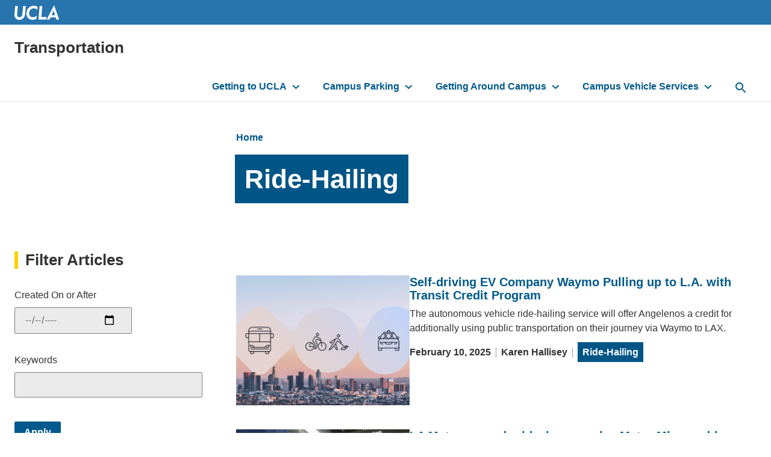

--- FILE ---
content_type: text/html; charset=UTF-8
request_url: https://transportation.ucla.edu/article-category/ride-hailing
body_size: 9658
content:
<!DOCTYPE html>
<html lang="en" dir="ltr" prefix="content: http://purl.org/rss/1.0/modules/content/  dc: http://purl.org/dc/terms/  foaf: http://xmlns.com/foaf/0.1/  og: http://ogp.me/ns#  rdfs: http://www.w3.org/2000/01/rdf-schema#  schema: http://schema.org/  sioc: http://rdfs.org/sioc/ns#  sioct: http://rdfs.org/sioc/types#  skos: http://www.w3.org/2004/02/skos/core#  xsd: http://www.w3.org/2001/XMLSchema# ">
  <head>
    <meta charset="utf-8" />
<script async src="https://www.googletagmanager.com/gtag/js?id=UA-45095774-2"></script>
<script>window.dataLayer = window.dataLayer || [];function gtag(){dataLayer.push(arguments)};gtag("js", new Date());gtag("set", "developer_id.dMDhkMT", true);gtag("config", "UA-45095774-2", {"groups":"default","anonymize_ip":true,"page_placeholder":"PLACEHOLDER_page_path","allow_ad_personalization_signals":false});gtag("config", "G-J5NTC4F3V9", {"groups":"default","page_placeholder":"PLACEHOLDER_page_location","allow_ad_personalization_signals":false});</script>
<link rel="canonical" href="https://transportation.ucla.edu/article-category/ride-hailing" />
<meta name="Generator" content="Drupal 10 (https://www.drupal.org)" />
<meta name="MobileOptimized" content="width" />
<meta name="HandheldFriendly" content="true" />
<meta name="viewport" content="width=device-width, initial-scale=1.0" />
<meta http-equiv="X-UA-Compatible" content="IE=edge,chrome=1" />
<meta http-equiv="apple-mobile-web-app-capable" content="yes" />
<link rel="icon" href="/profiles/custom/siteden/themes/custom/siteden_surface/favicon.ico" type="image/vnd.microsoft.icon" />
<link rel="alternate" type="application/rss+xml" title="Ride-Hailing" href="https://transportation.ucla.edu/taxonomy/term/51/feed" />

    <title>Ride-Hailing | Transportation</title>
    <link rel="stylesheet" media="all" href="/sites/default/files/css/css_pGGxdZG4sOptYtKQ2jRy-iysu2v32Ttb3z-VrigBfMQ.css?delta=0&amp;language=en&amp;theme=siteden_surface&amp;include=[base64]" />
<link rel="stylesheet" media="all" href="/sites/default/files/css/css_-iZisGpSSvEtL8YHiXngfoG85NegwaH6D1XtYEmzWYw.css?delta=1&amp;language=en&amp;theme=siteden_surface&amp;include=[base64]" />

    
  </head>
  <body class="no-jscript path-taxonomy view-taxonomy-term">
    <a class="skip-to-main-button" href="#main-content" role="link" aria-label="Skip to main content">Skip to Main Content</a>
    
      <div class="dialog-off-canvas-main-canvas" data-off-canvas-main-canvas>
    
    <div role="region"  class="region region-message" aria-label="message">
    <div data-drupal-messages-fallback class="hidden"></div>

  </div>


<header id="header">
        <div role="region"  class="region region-university-header" aria-label="university_header">
    
<div class="header-logo">
  <div class="header-logo__wrap">
    <a href="https://www.ucla.edu/">
      <img class="header-logo__image" src="/profiles/custom/siteden/themes/custom/siteden_surface/assets/images/surface-images/logo-ucla.svg" alt="UCLA Logo" />
    </a>

      </div>
</div>


  </div>

  <div class="header-wrap header-wrap--mobile-bp-1024">

      <div role="region"  class="region region-header" aria-label="header">
    

<div id="block-siteden-surface-branding" class="block block-system block-system-branding-block">
    
    
    
<h1 class="site-name clearfix">
    <a href="/" title="Home" rel="home">Transportation</a>
</h1>

</div>

  </div>

    
      <div class="region region-navigation header__navbar" id="nav-main">
    <nav role="navigation" aria-labelledby="" id="block-siteden-surface-main-menu" class="nav-primary">
            
  <h2 class="visually-hidden">Main navigation</h2>
  
        

<ul region="navigation" class="nav-primary__list">

      <li class="is-expanded has-children">
    <a href="/getting-to-ucla" data-drupal-link-system-path="node/1211">Getting to UCLA</a>
          <button class="nav-primary__toggle" aria-label="toggle button to access submenu"></button>
      <ul region="navigation" class="nav-primary__sublist">

      <li>
    <a href="/ucla-trip-planner" data-drupal-link-system-path="node/1326">UCLA Trip Planner</a>
      </li>
      <li>
    <a href="/getting-around-campus/campus-maps" data-drupal-link-system-path="node/941">Campus Maps</a>
      </li>
      <li>
    <a href="/getting-to-ucla/public-transit" data-drupal-link-system-path="node/1156">Public Transit</a>
      </li>
      <li>
    <a href="/getting-to-ucla/carpool/carpool-planning-guide" data-drupal-link-system-path="node/496">Carpool</a>
      </li>
      <li>
    <a href="/getting-to-ucla/bike" data-drupal-link-system-path="node/386">Bike</a>
      </li>
      <li>
    <a href="/getting-to-ucla/walk" data-drupal-link-system-path="node/811">Walk</a>
      </li>
      <li>
    <a href="/getting-to-ucla/vanpool" data-drupal-link-system-path="node/806">Vanpool</a>
      </li>
      <li>
    <a href="/getting-around-campus/ride-hailing-ucla" data-drupal-link-system-path="node/1331">Ride-Hailing at UCLA</a>
      </li>
      <li>
    <a href="/getting-to-ucla/lax-union-station" data-drupal-link-system-path="node/3770">LAX and Union Station</a>
      </li>
      <li>
    <a href="/getting-to-ucla/travel-options" data-drupal-link-system-path="node/636">Long-Distance Travel Options</a>
      </li>
      <li>
    <a href="/getting-to-ucla/directions-to-ucla" data-drupal-link-system-path="node/211">Driving Directions to UCLA</a>
      </li>

</ul>

      </li>
      <li class="is-expanded has-children">
    <a href="/campus-parking" data-drupal-link-system-path="node/1216">Campus Parking</a>
          <button class="nav-primary__toggle" aria-label="toggle button to access submenu"></button>
      <ul region="navigation" class="nav-primary__sublist">

      <li>
    <a href="/bruin-epermit-system" data-drupal-link-system-path="node/1321">Bruin ePermit</a>
      </li>
      <li>
    <a href="/campus-parking/students" data-drupal-link-system-path="node/1116">Students</a>
      </li>
      <li>
    <a href="/campus-parking/faculty-and-staff" data-drupal-link-system-path="node/896">Faculty and Staff</a>
      </li>
      <li>
    <a href="/campus-parking/patients" data-drupal-link-system-path="node/901">Patients</a>
      </li>
      <li>
    <a href="/campus-parking/visitors" data-drupal-link-system-path="node/651">Visitors</a>
      </li>
      <li>
    <a href="/campus-parking/affiliates" data-drupal-link-system-path="node/1416">Affiliates</a>
      </li>
      <li>
    <a href="/campus-parking/disabled-parking" data-drupal-link-system-path="node/3655">Disabled Parking</a>
      </li>
      <li>
    <a href="/campus-parking/special-event-and-courtesy-parking" data-drupal-link-system-path="node/246">Special Events and Courtesy Parking</a>
      </li>
      <li>
    <a href="/campus-parking/parking-enforcement" data-drupal-link-system-path="node/506">Parking Citations</a>
      </li>
      <li>
    <a href="/campus-parking/electric-vehicle-charging-stations" data-drupal-link-system-path="node/891">Electric Vehicle Charging Stations</a>
      </li>
      <li>
    <a href="/getting-to-ucla/motorcycles-scooters" data-drupal-link-system-path="node/371">Motorcycles &amp; Scooters</a>
      </li>

</ul>

      </li>
      <li class="is-expanded has-children">
    <a href="/commute-options" data-drupal-link-system-path="node/1221">Getting Around Campus</a>
          <button class="nav-primary__toggle" aria-label="toggle button to access submenu"></button>
      <ul region="navigation" class="nav-primary__sublist">

      <li>
    <a href="/getting-to-ucla/bike" data-drupal-link-system-path="node/386">Bike</a>
      </li>
      <li>
    <a href="/getting-to-ucla/walk" data-drupal-link-system-path="node/811">Walk</a>
      </li>
      <li class="is-expanded has-children">
    <a href="/getting-around-campus/bruinbus" data-drupal-link-system-path="node/31">BruinBus</a>
          <button class="nav-primary__toggle" aria-label="toggle button to access submenu"></button>
      <ul region="navigation" class="nav-primary__sublist">

      <li>
    <a href="/getting-around-campus/bruinbus" data-drupal-link-system-path="node/31">BruinBus Information</a>
      </li>
      <li>
    <a href="https://uclabruinbus.tripshot.com">BruinBus Live Map</a>
      </li>
      <li>
    <a href="/getting-around-campus/bruinbus/code-of-conduct" data-drupal-link-system-path="node/3868">Passenger Code of Conduct</a>
      </li>

</ul>

      </li>
      <li>
    <a href="/getting-around-campus/campus-maps" data-drupal-link-system-path="node/941">Campus Maps</a>
      </li>
      <li>
    <a href="/getting-around-campus/nighttime-safety-mobility" data-drupal-link-system-path="node/261">UCLA SafeRide</a>
      </li>
      <li>
    <a href="/getting-around-campus/bruinaccess" data-drupal-link-system-path="node/486">BruinAccess</a>
      </li>
      <li>
    <a href="/getting-to-ucla/micromobility" data-drupal-link-system-path="node/1296">Micromobility at UCLA</a>
      </li>
      <li>
    <a href="/getting-around-campus/zipcar" data-drupal-link-system-path="node/1021">Zipcar</a>
      </li>

</ul>

      </li>
      <li class="is-expanded has-children">
    <a href="/campus-vehicle-services" data-drupal-link-system-path="node/1226">Campus Vehicle Services</a>
          <button class="nav-primary__toggle" aria-label="toggle button to access submenu"></button>
      <ul region="navigation" class="nav-primary__sublist">

      <li>
    <a href="/campus-vehicle-services/bruincar" data-drupal-link-system-path="node/716">BruinCar</a>
      </li>
      <li>
    <a href="/campus-vehicle-services/safety-and-compliance" data-drupal-link-system-path="node/956">Driver Safety &amp; Compliance</a>
      </li>
      <li>
    <a href="/campus-vehicle-services/fleet-procurement" data-drupal-link-system-path="node/26">Fleet Procurement</a>
      </li>
      <li>
    <a href="/campus-vehicle-services/accident-reporting" data-drupal-link-system-path="node/216">Accident Reporting</a>
      </li>
      <li>
    <a href="/campus-vehicle-services/maintenance-and-repair" data-drupal-link-system-path="node/256">Maintenance/Repair &amp; Fueling</a>
      </li>
      <li>
    <a href="/getting-around-campus/bruinbus#accordion7" data-drupal-link-system-path="node/31">BruinBus Charter and Driver Services</a>
      </li>
      <li>
    <a href="/campus-vehicle-services/fleet-services/fleet-transit-rates-and-fees" data-drupal-link-system-path="node/336">Fleet &amp; Transit Rates and Fees</a>
      </li>

</ul>

      </li>

</ul>



  </nav>

<button id="search-button" aria-label="toggle button to access search form" class="search-bar__button">
  <svg role="img" aria-hidden="true" class="nav-primary__search-icon" width="18px" height="18px" viewBox="0 0 18 18" version="1.1" xmlns="http://www.w3.org/2000/svg" xmlns:xlink="http://www.w3.org/1999/xlink">
    <title>Search Icon</title>
    <g stroke="none" stroke-width="1" fill="none" fill-rule="evenodd">
      <g transform="translate(-15.000000, -15.000000)">
        <g id="Nav-Item">
          <g transform="translate(12.000000, 12.000000)">
            <polygon class="Path-polygon" points="0 0 24 0 24 24 0 24"></polygon>
            <path d="M15.5,14 L14.71,14 L14.43,13.73 C15.41,12.59 16,11.11 16,9.5 C16,5.91 13.09,3 9.5,3 C5.91,3 3,5.91 3,9.5 C3,13.09 5.91,16 9.5,16 C11.11,16 12.59,15.41 13.73,14.43 L14,14.71 L14,15.5 L19,20.49 L20.49,19 L15.5,14 Z M9.5,14 C7.01,14 5,11.99 5,9.5 C5,7.01 7.01,5 9.5,5 C11.99,5 14,7.01 14,9.5 C14,11.99 11.99,14 9.5,14 Z" fill="#00598C" fill-rule="evenodd"></path>
          </g>
        </g>
      </g>
    </g>
  </svg>
</button>

<div id="block-search" role="search" class="search-bar">
<form region="navigation" class="search-bar__form" action="/search/google" method="get" id="search-block-form" accept-charset="UTF-8">
  <div class="js-form-item form-item js-form-type-search form-type-search js-form-item-keys form-item-keys form-no-label">
      <label for="edit-keys" class="visually-hidden">Search the site:</label>
        <input title="Enter the terms you wish to search for." data-drupal-selector="edit-keys" placeholder="Search …" required="required" class="search-bar__input form-search" type="search" id="edit-keys" name="keys" value="" size="15" maxlength="128" />

        </div>
<div data-drupal-selector="edit-actions" class="form-actions js-form-wrapper form-wrapper" id="edit-actions"><input data-drupal-selector="edit-submit" class="btn search-bar__submit button js-form-submit form-submit" type="submit" id="edit-submit" value="Search" />
</div>

</form>

</div>

  </div>

    <div class="hamburger__container">

<button id="primary-ham" class="hamburger" type="button" aria-label="toggle button to access navigation and search" title="navigation and search">
  <span class="hamburger__box">
    <span class="hamburger__inner"></span>
  </span>
</button>

</div>
  </div>
</header>

<main id="main-content" tabindex="-1">

  
      <div class="layout__container">
      
    </div>
  
  
  <div class="layout__container  layout--basic    ">
          <div class="layout__title">
          <div role="region"  class="region region-title" aria-label="title">
    

<div id="block-siteden-surface-breadcrumbs" class="block block-system block-system-breadcrumb-block">
    
    
            <ul class="breadcrumb breadcrumb-full">
                <li class="breadcrumb__item breadcrumb__item--first">
                    <a href="/">Home</a>
            </li>
      </ul>


          
  <nav class="breadcrumb-condensed">
    <svg width="24" height="24" viewBox="0 0 24 24" fill="none" xmlns="http://www.w3.org/2000/svg">
  <path d="M14 18L15.41 16.59L10.83 12L15.41 7.41L14 6L8 12L14 18Z" fill="#00598c"/>
</svg><a href="/">Home</a>
  </nav>


  </div>


<div id="block-siteden-surface-page-title--2" class="block block-core block-page-title-block">
    
    
        
  <div class="category-brand--darker-blue">
    <h1 class="page-title category-brand__title">Ride-Hailing</h1>
  </div>


  </div>

  </div>

      </div>
    
    <div class="layout__content">
        <div role="region"  class="region region-content" aria-label="content">
    

<div id="block-siteden-surface-content" class="block block-system block-system-main-block panel">
    
    
        <div class="views-element-container"><div class="view view-taxonomy-term view-id-taxonomy_term view-display-id-page_1 js-view-dom-id-2325ee2f2ec73867ecf4ba2d506835e23b8e1c34c540aaf663b48018f471311f">
    
    
      <div class="view-header">
      <div about="/article-category/ride-hailing" id="taxonomy-term-51" class="taxonomy-term vocabulary-sf-article-category">
  
    
  <div class="content">
    
  </div>
</div>

    </div>
      
      <div class="view-content ">
          <div><div class="views-field views-field-rendered-entity"><span class="field-content">


        
    
  <article about="/blog/self-driving-ev-company-waymo-pulling-la-transit-credit-program" class="node node--type-sf-article view-mode--teaser">
      <div class="article__media">
              <a href="/blog/self-driving-ev-company-waymo-pulling-la-transit-credit-program" hreflang="en"><img loading="lazy" src="/sites/default/files/styles/sf_thumbnail/public/media/images/Screenshot-2025-02-07-at-11.41.47-800x449.png?h=ae1281eb&amp;itok=dLsW0MPe" width="320" height="240" alt="Waymo graphic" typeof="foaf:Image" class="image-style-sf-thumbnail" />

</a>

    </div>
  
  <div class="article__info">
    <div class="article__title">
              <a href="/blog/self-driving-ev-company-waymo-pulling-la-transit-credit-program"><span class="field field--name-title field--type-string field--label-hidden">Self-driving EV Company Waymo Pulling up to L.A. with Transit Credit Program</span>
</a>
          </div>

          <div class="article__summary">
        <p>The autonomous vehicle ride-hailing service will offer Angelenos a credit for additionally using public transportation on their journey via Waymo to LAX.</p>
      </div>
    
          <div class="article__meta">
        <ul class="article__meta-list">
                      <li><span class="field field--name-created field--type-created field--label-hidden"><time datetime="2025-02-10T16:03:24-08:00" title="Monday, February 10, 2025 - 4:03pm" class="datetime">February 10, 2025</time>
</span>
</li>
                                <li>Karen Hallisey</li>
                                 <li class="category-brand--darker-blue"><a class="category-brand__term" href="/article-category/ride-hailing">Ride-Hailing</a></li>
                  </ul>
      </div>
      </div>


</article>

</span></div></div>
    <div><div class="views-field views-field-rendered-entity"><span class="field-content">


        
    
  <article about="/news/la-metro-expands-rideshare-service-metro-micro-adds-westwood-zone" class="node node--type-sf-article view-mode--teaser">
      <div class="article__media">
              <a href="/news/la-metro-expands-rideshare-service-metro-micro-adds-westwood-zone" hreflang="en"><img loading="lazy" src="/sites/default/files/styles/sf_thumbnail/public/media/images/web.news_.metro_.microzone.file_.png?h=bf8e845b&amp;itok=o9K79_i7" width="320" height="240" alt="LA Metro train" typeof="foaf:Image" class="image-style-sf-thumbnail" />

</a>

    </div>
  
  <div class="article__info">
    <div class="article__title">
              <a href="/news/la-metro-expands-rideshare-service-metro-micro-adds-westwood-zone"><span class="field field--name-title field--type-string field--label-hidden">LA Metro expands rideshare service Metro Micro, adds Westwood zone</span>
</a>
          </div>

          <div class="article__summary">
        <p>The Los Angeles Metro launched a ride-hailing service in the Westwood area.</p>

      </div>
    
          <div class="article__meta">
        <ul class="article__meta-list">
                      <li><span class="field field--name-created field--type-created field--label-hidden"><time datetime="2021-12-12T12:08:17-08:00" title="Sunday, December 12, 2021 - 12:08pm" class="datetime">December 12, 2021</time>
</span>
</li>
                                <li>  <a href="/people/daily-bruin" hreflang="en">Daily Bruin</a></li>
                                 <li class="category-brand--darker-blue"><a class="category-brand__term" href="/article-category/ride-hailing">Ride-Hailing</a></li>
                  </ul>
      </div>
      </div>


</article>

</span></div></div>
    <div><div class="views-field views-field-rendered-entity"><span class="field-content">


        
    
  <article about="/blog/ucla-partners-lyft-provide-flexible-transportation-options-bruins" class="node node--type-sf-article view-mode--teaser">
      <div class="article__media">
              <a href="/blog/ucla-partners-lyft-provide-flexible-transportation-options-bruins" hreflang="en"><img loading="lazy" src="/sites/default/files/styles/sf_thumbnail/public/media/images/Ride-Hailing%20Location%204.jpg?h=d8102449&amp;itok=LPasUVWc" width="320" height="240" alt="Ride-Hailing Pick-Up Zone" typeof="foaf:Image" class="image-style-sf-thumbnail" />

</a>

    </div>
  
  <div class="article__info">
    <div class="article__title">
              <a href="/blog/ucla-partners-lyft-provide-flexible-transportation-options-bruins"><span class="field field--name-title field--type-string field--label-hidden">UCLA Partners with Lyft to Provide Flexible Transportation Options for Bruins</span>
</a>
          </div>

          <div class="article__summary">
        <p>Lyft is now providing more transportation options for Bruins through the new UCLA x Lyft program.&nbsp;</p>
      </div>
    
          <div class="article__meta">
        <ul class="article__meta-list">
                      <li><span class="field field--name-created field--type-created field--label-hidden"><time datetime="2021-08-05T17:30:04-07:00" title="Thursday, August 5, 2021 - 5:30pm" class="datetime">August 05, 2021</time>
</span>
</li>
                                <li>  <a href="/people/andy-pei" hreflang="en">Andy Pei</a></li>
                                 <li class="category-brand--darker-blue"><a class="category-brand__term" href="/article-category/ride-hailing">Ride-Hailing</a></li>
                  </ul>
      </div>
      </div>


</article>

</span></div></div>
    <div><div class="views-field views-field-rendered-entity"><span class="field-content">


        
    
  <article about="/blog/how-ride-hailing-companies-are-keeping-riders-safe" class="node node--type-sf-article view-mode--teaser">
      <div class="article__media">
              <a href="/blog/how-ride-hailing-companies-are-keeping-riders-safe" hreflang="en"><img loading="lazy" src="/sites/default/files/styles/sf_thumbnail/public/media/images/Masked%20Driver.png?h=83544dcf&amp;itok=E7PTgPtq" width="320" height="240" alt="Driver wearing face mask" typeof="foaf:Image" class="image-style-sf-thumbnail" />

</a>

    </div>
  
  <div class="article__info">
    <div class="article__title">
              <a href="/blog/how-ride-hailing-companies-are-keeping-riders-safe"><span class="field field--name-title field--type-string field--label-hidden">How Ride-Hailing Companies Are Keeping Riders Safe</span>
</a>
          </div>

          <div class="article__summary">
        <p>Ride-hailing companies such as Lyft and Uber have put measures in place to keep riders safe during the COVID-19 pandemic.</p>

      </div>
    
          <div class="article__meta">
        <ul class="article__meta-list">
                      <li><span class="field field--name-created field--type-created field--label-hidden"><time datetime="2020-07-01T17:53:08-07:00" title="Wednesday, July 1, 2020 - 5:53pm" class="datetime">July 01, 2020</time>
</span>
</li>
                                           <li class="category-brand--darker-blue"><a class="category-brand__term" href="/article-category/ride-hailing">Ride-Hailing</a></li>
                  </ul>
      </div>
      </div>


</article>

</span></div></div>

    </div>
  
      
              <div class="feed-icons">
      <a href="https://transportation.ucla.edu/taxonomy/term/51/feed" class="feed-icon">
  Subscribe to Ride-Hailing
</a>

    </div>
  </div>
</div>

  </div>

  </div>

    </div>

          <aside class="layout__sidebar-first" role="complementary">
          <div role="region"  class="region region-sidebar-first" aria-label="sidebar_first">
    

<div class="views-exposed-form block block-views block-views-exposed-filter-blocktaxonomy-term-page-1 panel" data-drupal-selector="views-exposed-form-taxonomy-term-page-1" id="block-exposedformtaxonomy-termpage-1">
    
      <h2 class="panel__title">Filter Articles</h2>
    
        <form region="sidebar_first" action="/taxonomy/term/51" method="get" id="views-exposed-form-taxonomy-term-page-1" accept-charset="UTF-8">
  <div class="form--inline clearfix">
  <div class="js-form-item form-item js-form-type-date form-type-date js-form-item-created form-item-created">
      <label for="edit-created--2">Created On or After</label>
        <input type="date" data-drupal-selector="edit-created" id="edit-created--2" name="created" value="" size="30" class="form-date" />

        </div>
<div class="js-form-item form-item js-form-type-textfield form-type-textfield js-form-item-combine form-item-combine">
      <label for="edit-combine--2">Keywords</label>
        <input data-drupal-selector="edit-combine" type="text" id="edit-combine--2" name="combine" value="" size="30" maxlength="128" class="form-text" />

        </div>
<div data-drupal-selector="edit-actions--2" class="form-actions js-form-wrapper form-wrapper" id="edit-actions--2"><input data-drupal-selector="edit-submit-taxonomy-term-2" type="submit" id="edit-submit-taxonomy-term--2" value="Apply" class="button js-form-submit form-submit" />
</div>

</div>

</form>

  </div>

  </div>

      </aside>
    
      </div>
</main>


<div class="footer__dept" aria-label="Department footer" role="contentinfo">
  <div class="layout__container">

    
      <div class="footer__dept--left">  <div role="region"  class="region region-footer" aria-label="footer">
    <div id="block-bbfooterlogo" class="o-media branding">
      
        
              <div class="o-media__figure branding__figure">
        <a class="link-img" href="/"><img alt="Site logo" src="https://transportation.ucla.edu/sites/default/files/2020-10/Uxd_Wht_transportation.svg" /></a>
      </div>
          </div>


<div id="block-contactus" class="block block-block-content block-block-content26f33a60-5603-45cc-9041-46d27bd70e98 block-type--sf_basic">
    
    
        
            <div class="clearfix text-formatted field field--name-body field--type-text-with-summary field--label-hidden field__item"><p><strong>Customer Service Phone Hours:</strong><br>(310) 794-7433 |&nbsp;<a href="mailto:transportation@ts.ucla.edu">transportation@ts.ucla.edu</a><br>Monday -&nbsp;Friday (except university holidays)<br>8:30 a.m. - 5:00 p.m.</p><p><a href="https://uclaeventsandtransportation.my.site.com/s/"><strong>ASK TRANSPORTATION</strong></a><strong>&nbsp;| </strong><a href="https://transportation.ucla.edu/contact-us"><strong>CONTACT US</strong></a></p></div>
      
  </div>


<div id="block-socialmedialinks" class="block-social-media-links panel--transparent block block-social-media-links-block">
    
    
      <div class="social-follow">
    

<ul class="social-media-links--platforms platforms inline horizontal">
      <li>
      <a class="social-media-link-icon--facebook" href="https://www.facebook.com/UCLATransportation"  >
                        <img src="/profiles/custom/siteden/modules/custom/sitefarm_custom_social_links/img/facebook.svg" alt="Facebook icon" typeof="foaf:Image" loading="lazy" />

      </a>

          </li>
      <li>
      <a class="social-media-link-icon--twitter" href="https://x.com/UCLACommute"  >
                        <img src="/profiles/custom/siteden/modules/custom/sitefarm_custom_social_links/img/x-twitter.svg" alt="X icon" typeof="foaf:Image" loading="lazy" />

      </a>

          </li>
      <li>
      <a class="social-media-link-icon--instagram" href="https://www.instagram.com/uclacommute"  >
                        <img src="/profiles/custom/siteden/modules/custom/sitefarm_custom_social_links/img/instagram.svg" alt="Instagram icon" typeof="foaf:Image" loading="lazy" />

      </a>

          </li>
      <li>
      <a class="social-media-link-icon--tiktok" href="https://www.tiktok.com/@uclatransportation"  >
                        <img src="/profiles/custom/siteden/modules/custom/sitefarm_custom_social_links/img/tiktok.svg" alt="TikTok icon" typeof="foaf:Image" loading="lazy" />

      </a>

          </li>
      <li>
      <a class="social-media-link-icon--youtube" href="https://www.youtube.com//user/BeAGreenCommuter"  >
                        <img src="/profiles/custom/siteden/modules/custom/sitefarm_custom_social_links/img/youtube.svg" alt="Youtube icon" typeof="foaf:Image" loading="lazy" />

      </a>

          </li>
  </ul>

  </div>
</div>

  </div>
</div>
      <div class="footer__dept--right">
        <nav role="navigation" aria-labelledby="-menu" class="l-footer__menu o-flex-region block block-menu navigation menu--">
            
  

        

<div id="block-footercontactinfo" class="block block-block-content block-block-content1491fcc4-e0a4-462c-8f0f-80a9e1d978f4 block-type--sf_basic">
    
    
        
            <div class="clearfix text-formatted field field--name-body field--type-text-with-summary field--label-hidden field__item"><p><a href="https://transportation.ucla.edu/campus-parking/parking-enforcement"><strong>FOR PARKING CITATIONS</strong></a><br><br><strong>Customer Service Phone Hours:</strong><br>(310) 825-2029<br>Monday -&nbsp;Friday (except university holidays)<br>7:45 a.m. - 10 a.m. and 12 p.m. - 2 p.m.</p><p>Customer service for parking citations only available by phone.</p></div>
      
  </div>


<div id="block-apowithdistinctionlogo" class="block block-block-content block-block-contentfe805c95-a3d5-427f-9401-ed10e74d469d block-type--sf_basic">
    
    
        
            <div class="clearfix text-formatted field field--name-body field--type-text-with-summary field--label-hidden field__item"><a href="https://transportation.ucla.edu/blog/ucla-transportation-attains-accredited-organization-status"><article class="media media--type-sf-image-media-type media--view-mode-default">
  
      
            <div class="field field--name-field-media-image field--type-image field--label-hidden field__item">  <img loading="lazy" src="/sites/default/files/media/images/APO%202023-2025%20250x134.png" width="250" height="134" alt="2023-25 Accredited Parking Organization with Distinction" typeof="foaf:Image">

</div>
      
  </article>
</a><p>&nbsp; &nbsp; &nbsp; &nbsp; &nbsp; &nbsp; &nbsp; &nbsp; &nbsp; &nbsp; &nbsp; &nbsp; &nbsp; &nbsp; &nbsp; &nbsp; &nbsp; &nbsp; &nbsp; &nbsp; &nbsp; &nbsp; &nbsp; &nbsp; &nbsp; &nbsp; &nbsp; &nbsp; &nbsp; &nbsp; &nbsp; &nbsp; &nbsp;&nbsp;</p></div>
      
  </div>


<div id="block-bikefriendlyuniversitylogo" class="block block-block-content block-block-content5bbceca1-b699-41f1-afd3-c701f0314158 block-type--sf_basic">
    
    
        
            <div class="clearfix text-formatted field field--name-body field--type-text-with-summary field--label-hidden field__item"><a href="https://newsroom.ucla.edu/releases/ucla-again-named-bike-friendly-university-honor"><article class="align-right media media--type-sf-image-media-type media--view-mode-default">
  
      
            <div class="field field--name-field-media-image field--type-image field--label-hidden field__item">  <img loading="lazy" src="/sites/default/files/media/images/BFU_Gold_2023%20175x187.png" width="175" height="187" alt="Bicycle Friendly University 2023-2027" typeof="foaf:Image">

</div>
      
  </article>
</a></div>
      
  </div>


<div id="block-siteden-surface-2024nafagreenfleetaward" class="block block-block-content block-block-content2d8b5956-1d2f-4bb7-b051-46250ed61489 block-type--sf_basic">
    
    
        
            <div class="clearfix text-formatted field field--name-body field--type-text-with-summary field--label-hidden field__item"><a href="https://transportation.ucla.edu/blog/ucla-transportation-wins-2024-green-fleet-award"><article class="align-right media media--type-sf-image-media-type media--view-mode-default">
  
      
            <div class="field field--name-field-media-image field--type-image field--label-hidden field__item">  <img loading="lazy" src="/sites/default/files/media/images/2024%20NAFA%20Green%20Fleet%20Awards%20200x200.png" width="200" height="200" alt="2024 NAFA Green Fleet Awards Logo" typeof="foaf:Image">

</div>
      
  </article>
</a></div>
      
  </div>


<div id="block-siteden-surface-2024nafa100bestfleets" class="block block-block-content block-block-contentac42fccb-f8fb-4cbc-a843-daf71164c9c3 block-type--sf_basic">
    
    
        
            <div class="clearfix text-formatted field field--name-body field--type-text-with-summary field--label-hidden field__item"><a href="https://transportation.ucla.edu/blog/ucla-recognized-one-nations-top-fleets-2024"><article class="align-right media media--type-sf-image-media-type media--view-mode-default">
  
      
            <div class="field field--name-field-media-image field--type-image field--label-hidden field__item">  <img loading="lazy" src="/sites/default/files/media/images/2024%20NAFA%20100%20Best%20Fleets%20200x200.png" width="200" height="200" alt="2024 NAFA 100 Best Fleets Logo" typeof="foaf:Image">

</div>
      
  </article>
</a></div>
      
  </div>

  </nav>

        
      </div>

    
  </div>
</div>
<div class="global-foot" aria-label="Global footer" role="contentinfo">
  <div class="layout__container global-foot__contain">

    <p class="global-foot__legal-copyright">&copy;
      2025
      Regents of the
      <a class="copy__link-a dark" href="http://www.universityofcalifornia.edu/">University of California</a>
    </p>

    <ul class="global-foot__legal-list list--inline">
      <li>
        <a href="https://www.bso.ucla.edu/">Emergency</a>
      </li>
      <li>
        <a href="https://www.ucla.edu/accessibility">Accessibility</a>
      </li>
      <li>
        <a href="https://equity.ucla.edu/report-an-incident/">Report Misconduct</a>
      </li>
      <li>
        <a href="https://www.ucla.edu/terms-of-use/">Privacy &amp; Terms of Use</a>
      </li>
    </ul>

    <div class="social-links-container">
      <a class="social-icon" href="https://www.facebook.com/UCLA/">
        <span class="social-icon--facebook"></span>
        <span class="visuallyhidden">Facebook</span>
      </a>
      <a href="https://www.instagram.com/ucla/">
        <span class="social-icon--instagram"></span>
        <span class="visuallyhidden">Instagram</span>
      </a>
      <a href="https://www.linkedin.com/school/ucla">
        <span class="social-icon--linkedin"></span>
        <span class="visuallyhidden">Linked</span>
      </a>
      <a href="https://twitter.com/ucla">
        <span class="social-icon--x"></span>
        <span class="visuallyhidden">X</span>
      </a>
      <a href="https://www.youtube.com/user/UCLA">
        <span class="social-icon--youtube"></span>
        <span class="visuallyhidden">Youtube</span>
      </a>
      <a href="https://www.tiktok.com/@ucla?lang=en">
        <span class="social-icon--tiktok"></span>
        <span class="visuallyhidden">TikTok</span>
      </a>
      <a href="https://www.threads.net/@ucla">
        <span class="social-icon--threads"></span>
        <span class="visuallyhidden">Threads</span>
      </a>
    </div>
  </div>
</div>


  </div>

    
    <script type="application/json" data-drupal-selector="drupal-settings-json">{"path":{"baseUrl":"\/","pathPrefix":"","currentPath":"taxonomy\/term\/51","currentPathIsAdmin":false,"isFront":false,"currentLanguage":"en"},"pluralDelimiter":"\u0003","suppressDeprecationErrors":true,"google_analytics":{"account":"UA-45095774-2","trackOutbound":true,"trackMailto":true,"trackTel":true,"trackDownload":true,"trackDownloadExtensions":"7z|aac|arc|arj|asf|asx|avi|bin|csv|doc(x|m)?|dot(x|m)?|exe|flv|gif|gz|gzip|hqx|jar|jpe?g|js|mp(2|3|4|e?g)|mov(ie)?|msi|msp|pdf|phps|png|ppt(x|m)?|pot(x|m)?|pps(x|m)?|ppam|sld(x|m)?|thmx|qtm?|ra(m|r)?|sea|sit|tar|tgz|torrent|txt|wav|wma|wmv|wpd|xls(x|m|b)?|xlt(x|m)|xlam|xml|z|zip"},"hamburgerBreakpoint":"1024","ajaxTrustedUrl":{"\/taxonomy\/term\/51":true,"\/search\/google":true},"googleCSE":{"cx":"006855704751877854816:ndsx2w6t9ei","language":"en","resultsWidth":0,"domain":"transportation.ucla.edu","isDefault":true},"user":{"uid":0,"permissionsHash":"63c4386616c88b67f3ae86f22dc88e3ca70e0d952b69c24a0e29c5566b60fdf5"}}</script>
<script src="/sites/default/files/js/js_zLSd4bFHrNs5uzny8nbMqLqhsUwjeMiAOQOw2F79K18.js?scope=footer&amp;delta=0&amp;language=en&amp;theme=siteden_surface&amp;include=eJxLz89Pz0mNT8xLzKksyUwu1k9HE9ApzixJTUnNiy8uLUpLTE7VT8_JT0rM0S1OLsosKCkGAEa6Ga0"></script>

  </body>
</html>


--- FILE ---
content_type: text/css
request_url: https://transportation.ucla.edu/sites/default/files/css/css_-iZisGpSSvEtL8YHiXngfoG85NegwaH6D1XtYEmzWYw.css?delta=1&language=en&theme=siteden_surface&include=eJxlTlsOwzAIu1DWfO08EUndDpWEKtBN3enXvaRJ-7HABttlwciu_ZxW2WZuaaWyJG4jmqcsWpb4u4QiZLbHTIbvXGFGMywU7YhNeyXhO0I9nClOLI4-FFqdtX1IRc0Yh-l564ccjB1HSrKtT1QQZ9FMcjLf5TA2LUySXr9JuC0W_6nBL6gItpujvgteGTeLLxyqjpvgAdRRXWY
body_size: 67441
content:
/* @license MIT https://github.com/necolas/normalize.css/blob/3.0.3/LICENSE.md */
html{font-family:sans-serif;-ms-text-size-adjust:100%;-webkit-text-size-adjust:100%;}body{margin:0;}article,aside,details,figcaption,figure,footer,header,hgroup,main,menu,nav,section,summary{display:block;}audio,canvas,progress,video{display:inline-block;vertical-align:baseline;}audio:not([controls]){display:none;height:0;}[hidden],template{display:none;}a{background-color:transparent;}a:active,a:hover{outline:0;}abbr[title]{border-bottom:1px dotted;}b,strong{font-weight:bold;}dfn{font-style:italic;}h1{font-size:2em;margin:0.67em 0;}mark{background:#ff0;color:#000;}small{font-size:80%;}sub,sup{font-size:75%;line-height:0;position:relative;vertical-align:baseline;}sup{top:-0.5em;}sub{bottom:-0.25em;}img{border:0;}svg:not(:root){overflow:hidden;}figure{margin:1em 40px;}hr{box-sizing:content-box;height:0;}pre{overflow:auto;}code,kbd,pre,samp{font-family:monospace,monospace;font-size:1em;}button,input,optgroup,select,textarea{color:inherit;font:inherit;margin:0;}button{overflow:visible;}button,select{text-transform:none;}button,html input[type="button"],input[type="reset"],input[type="submit"]{-webkit-appearance:button;cursor:pointer;}button[disabled],html input[disabled]{cursor:default;}button::-moz-focus-inner,input::-moz-focus-inner{border:0;padding:0;}input{line-height:normal;}input[type="checkbox"],input[type="radio"]{box-sizing:border-box;padding:0;}input[type="number"]::-webkit-inner-spin-button,input[type="number"]::-webkit-outer-spin-button{height:auto;}input[type="search"]{-webkit-appearance:textfield;box-sizing:content-box;}input[type="search"]::-webkit-search-cancel-button,input[type="search"]::-webkit-search-decoration{-webkit-appearance:none;}fieldset{border:1px solid #c0c0c0;margin:0 2px;padding:0.35em 0.625em 0.75em;}legend{border:0;padding:0;}textarea{overflow:auto;}optgroup{font-weight:bold;}table{border-collapse:collapse;border-spacing:0;}td,th{padding:0;}
@media (min--moz-device-pixel-ratio:0){summary{display:list-item;}}
/* @license GPL-2.0-or-later https://www.drupal.org/licensing/faq */
.action-links{margin:1em 0;padding:0;list-style:none;}[dir="rtl"] .action-links{margin-right:0;}.action-links li{display:inline-block;margin:0 0.3em;}.action-links li:first-child{margin-left:0;}[dir="rtl"] .action-links li:first-child{margin-right:0;margin-left:0.3em;}.button-action{display:inline-block;padding:0.2em 0.5em 0.3em;text-decoration:none;line-height:160%;}.button-action:before{margin-left:-0.1em;padding-right:0.2em;content:"+";font-weight:900;}[dir="rtl"] .button-action:before{margin-right:-0.1em;margin-left:0;padding-right:0;padding-left:0.2em;}
.button,.image-button{margin-right:1em;margin-left:1em;}.button:first-child,.image-button:first-child{margin-right:0;margin-left:0;}
.collapse-processed > summary{padding-right:0.5em;padding-left:0.5em;}.collapse-processed > summary:before{float:left;width:1em;height:1em;content:"";background:url(/themes/contrib/classy/images/misc/menu-expanded.png) 0 100% no-repeat;}[dir="rtl"] .collapse-processed > summary:before{float:right;background-position:100% 100%;}.collapse-processed:not([open]) > summary:before{-ms-transform:rotate(-90deg);-webkit-transform:rotate(-90deg);transform:rotate(-90deg);background-position:25% 35%;}[dir="rtl"] .collapse-processed:not([open]) > summary:before{-ms-transform:rotate(90deg);-webkit-transform:rotate(90deg);transform:rotate(90deg);background-position:75% 35%;}
.container-inline label:after,.container-inline .label:after{content:":";}.form-type-radios .container-inline label:after,.form-type-checkboxes .container-inline label:after{content:"";}.form-type-radios .container-inline .form-type-radio,.form-type-checkboxes .container-inline .form-type-checkbox{margin:0 1em;}.container-inline .form-actions,.container-inline.form-actions{margin-top:0;margin-bottom:0;}
details{margin-top:1em;margin-bottom:1em;border:1px solid #ccc;}details > .details-wrapper{padding:0.5em 1.5em;}summary{padding:0.2em 0.5em;cursor:pointer;}
.exposed-filters .filters{float:left;margin-right:1em;}[dir="rtl"] .exposed-filters .filters{float:right;margin-right:0;margin-left:1em;}.exposed-filters .form-item{margin:0 0 0.1em 0;padding:0;}.exposed-filters .form-item label{float:left;width:10em;font-weight:normal;}[dir="rtl"] .exposed-filters .form-item label{float:right;}.exposed-filters .form-select{width:14em;}.exposed-filters .current-filters{margin-bottom:1em;}.exposed-filters .current-filters .placeholder{font-weight:bold;font-style:normal;}.exposed-filters .additional-filters{float:left;margin-right:1em;}[dir="rtl"] .exposed-filters .additional-filters{float:right;margin-right:0;margin-left:1em;}
.field__label{font-weight:bold;}.field--label-inline .field__label,.field--label-inline .field__items{float:left;}.field--label-inline .field__label,.field--label-inline > .field__item,.field--label-inline .field__items{padding-right:0.5em;}[dir="rtl"] .field--label-inline .field__label,[dir="rtl"] .field--label-inline .field__items{padding-right:0;padding-left:0.5em;}.field--label-inline .field__label::after{content:":";}
form .field-multiple-table{margin:0;}form .field-multiple-table .field-multiple-drag{width:30px;padding-right:0;}[dir="rtl"] form .field-multiple-table .field-multiple-drag{padding-left:0;}form .field-multiple-table .field-multiple-drag .tabledrag-handle{padding-right:0.5em;}[dir="rtl"] form .field-multiple-table .field-multiple-drag .tabledrag-handle{padding-right:0;padding-left:0.5em;}form .field-add-more-submit{margin:0.5em 0 0;}.form-item,.form-actions{margin-top:1em;margin-bottom:1em;}tr.odd .form-item,tr.even .form-item{margin-top:0;margin-bottom:0;}.form-composite > .fieldset-wrapper > .description,.form-item .description{font-size:0.85em;}label.option{display:inline;font-weight:normal;}.form-composite > legend,.label{display:inline;margin:0;padding:0;font-size:inherit;font-weight:bold;}.form-checkboxes .form-item,.form-radios .form-item{margin-top:0.4em;margin-bottom:0.4em;}.form-type-radio .description,.form-type-checkbox .description{margin-left:2.4em;}[dir="rtl"] .form-type-radio .description,[dir="rtl"] .form-type-checkbox .description{margin-right:2.4em;margin-left:0;}.marker{color:#e00;}.form-required:after{display:inline-block;width:6px;height:6px;margin:0 0.3em;content:"";vertical-align:super;background-image:url(/themes/contrib/classy/images/icons/ee0000/required.svg);background-repeat:no-repeat;background-size:6px 6px;}abbr.tabledrag-changed,abbr.ajax-changed{border-bottom:none;}.form-item input.error,.form-item textarea.error,.form-item select.error{border:2px solid red;}.form-item--error-message:before{display:inline-block;width:14px;height:14px;content:"";vertical-align:sub;background:url(/themes/contrib/classy/images/icons/e32700/error.svg) no-repeat;background-size:contain;}
.icon-help{padding:1px 0 1px 20px;background:url(/themes/contrib/classy/images/misc/help.png) 0 50% no-repeat;}[dir="rtl"] .icon-help{padding:1px 20px 1px 0;background-position:100% 50%;}.feed-icon{display:block;overflow:hidden;width:16px;height:16px;text-indent:-9999px;background:url(/themes/contrib/classy/images/misc/feed.svg) no-repeat;}
.form--inline .form-item{float:left;margin-right:0.5em;}[dir="rtl"] .form--inline .form-item{float:right;margin-right:0;margin-left:0.5em;}[dir="rtl"] .views-filterable-options-controls .form-item{margin-right:2%;}.form--inline .form-item-separator{margin-top:2.3em;margin-right:1em;margin-left:0.5em;}[dir="rtl"] .form--inline .form-item-separator{margin-right:0.5em;margin-left:1em;}.form--inline .form-actions{clear:left;}[dir="rtl"] .form--inline .form-actions{clear:right;}
button.link{margin:0;padding:0;cursor:pointer;border:0;background:transparent;font-size:1em;}label button.link{font-weight:bold;}
ul.inline,ul.links.inline{display:inline;padding-left:0;}[dir="rtl"] ul.inline,[dir="rtl"] ul.links.inline{padding-right:0;padding-left:15px;}ul.inline li{display:inline;padding:0 0.5em;list-style-type:none;}ul.links a.is-active{color:#000;}
.more-link{display:block;text-align:right;}[dir="rtl"] .more-link{text-align:left;}
tr.drag{background-color:#fffff0;}tr.drag-previous{background-color:#ffd;}body div.tabledrag-changed-warning{margin-bottom:0.5em;}
tr.selected td{background:#ffc;}td.checkbox,th.checkbox{text-align:center;}[dir="rtl"] td.checkbox,[dir="rtl"] th.checkbox{text-align:center;}
th.is-active img{display:inline;}td.is-active{background-color:#ddd;}
.form-textarea-wrapper textarea{display:block;box-sizing:border-box;width:100%;margin:0;}
.ui-dialog--narrow{max-width:500px;}@media screen and (max-width:600px){.ui-dialog--narrow{min-width:95%;max-width:95%;}}
.messages{padding:15px 20px 15px 35px;word-wrap:break-word;border:1px solid;border-width:1px 1px 1px 0;border-radius:2px;background:no-repeat 10px 17px;overflow-wrap:break-word;}[dir="rtl"] .messages{padding-right:35px;padding-left:20px;text-align:right;border-width:1px 0 1px 1px;background-position:right 10px top 17px;}.messages + .messages{margin-top:1.538em;}.messages__list{margin:0;padding:0;list-style:none;}.messages__item + .messages__item{margin-top:0.769em;}.messages--status{color:#325e1c;border-color:#c9e1bd #c9e1bd #c9e1bd transparent;background-color:#f3faef;background-image:url(/themes/contrib/classy/images/icons/73b355/check.svg);box-shadow:-8px 0 0 #77b259;}[dir="rtl"] .messages--status{margin-left:0;border-color:#c9e1bd transparent #c9e1bd #c9e1bd;box-shadow:8px 0 0 #77b259;}.messages--warning{color:#734c00;border-color:#f4daa6 #f4daa6 #f4daa6 transparent;background-color:#fdf8ed;background-image:url(/themes/contrib/classy/images/icons/e29700/warning.svg);box-shadow:-8px 0 0 #e09600;}[dir="rtl"] .messages--warning{border-color:#f4daa6 transparent #f4daa6 #f4daa6;box-shadow:8px 0 0 #e09600;}.messages--error{color:#a51b00;border-color:#f9c9bf #f9c9bf #f9c9bf transparent;background-color:#fcf4f2;background-image:url(/themes/contrib/classy/images/icons/e32700/error.svg);box-shadow:-8px 0 0 #e62600;}[dir="rtl"] .messages--error{border-color:#f9c9bf transparent #f9c9bf #f9c9bf;box-shadow:8px 0 0 #e62600;}.messages--error p.error{color:#a51b00;}
.inline-block{display:inline-block!important}.align-right{text-align:right}.justify-left{justify-content:left}.justify-right{justify-content:right}.bold-n-gray{color:#666;font-size:.875rem;font-weight:700}.sr-only,.visuallyhidden{clip:rect(0 0 0 0);border:0;height:1px;margin:-1px;overflow:hidden;padding:0;position:absolute;white-space:nowrap;width:1px}.sr-only.focusable:active,.sr-only.focusable:focus,.visuallyhidden.focusable:active,.visuallyhidden.focusable:focus{clip:auto;height:auto;margin:0;overflow:visible;position:static;white-space:inherit;width:auto}.invisible{visibility:hidden}.hidden{display:none!important}.clearfix:after,.clearfix:before{content:" ";display:table}.clearfix:after{clear:both}@media print{*,:after,:before{background:transparent!important;box-shadow:none!important;color:#000!important;text-shadow:none!important}a,a:visited{text-decoration:underline}a[href]:after{content:" (" attr(href) ")"}abbr[title]:after{content:" (" attr(title) ")"}a[href^="#"]:after,a[href^="javascript:"]:after{content:""}pre{white-space:pre-wrap!important}blockquote,pre{border:1px solid #999;page-break-inside:avoid}thead{display:table-header-group}img,tr{page-break-inside:avoid}h2,h3,p{orphans:3;widows:3}h2,h3{page-break-after:avoid}}a,abbr,acronym,address,applet,article,aside,audio,b,big,blockquote,body,canvas,caption,center,cite,code,dd,del,details,dfn,div,dl,dt,em,embed,fieldset,figcaption,figure,footer,form,h1,h2,h3,h4,h5,h6,header,hgroup,html,i,iframe,img,ins,kbd,label,legend,li,mark,menu,nav,object,ol,output,p,pre,q,ruby,s,samp,section,small,span,strike,strong,sub,summary,sup,table,tbody,td,tfoot,th,thead,time,tr,tt,u,ul,var,video{border:0;font-size:100%;font:inherit;margin:0;padding:0;vertical-align:baseline}article,aside,details,figcaption,figure,footer,header,hgroup,menu,nav,section{display:block}ol,ul{list-style:none}blockquote,q{quotes:none}blockquote:after,blockquote:before,q:after,q:before{content:"";content:none}body{overflow-x:hidden}@media (max-width:1023.98px){html{overflow-x:hidden}}hr{box-sizing:content-box;height:0;overflow:visible}pre{font-family:monospace,monospace;font-size:1em}a{background-color:transparent}abbr[title]{border-bottom:none;text-decoration:underline;-webkit-text-decoration:underline dotted;text-decoration:underline dotted}b,strong{font-weight:bolder}em,i{font-style:italic}code,kbd,samp{font-family:monospace,monospace;font-size:1em}small{font-size:80%}sub,sup{font-size:75%;line-height:0;position:relative;vertical-align:baseline}sub{bottom:-.25em}sup{top:-.5em}img{border-style:none;height:auto;max-width:100%}button,input,optgroup,select,textarea{font-family:inherit;font-size:100%;line-height:1.15;margin:0}button,input{overflow:visible}button,select{text-transform:none}[type=button],[type=reset],[type=submit],button{-webkit-appearance:button}[type=button]::-moz-focus-inner,[type=reset]::-moz-focus-inner,[type=submit]::-moz-focus-inner,button::-moz-focus-inner{border-style:none;padding:0}[type=button]:-moz-focusring,[type=reset]:-moz-focusring,[type=submit]:-moz-focusring,button:-moz-focusring{outline:1px dotted ButtonText}fieldset{padding:.35em .75em .625em}legend{box-sizing:border-box;color:inherit;display:table;max-width:100%;padding:0;white-space:normal}progress{vertical-align:baseline}textarea{overflow:auto}[type=checkbox],[type=radio]{box-sizing:border-box;padding:0}[type=number]::-webkit-inner-spin-button,[type=number]::-webkit-outer-spin-button{height:auto}[type=search]{-webkit-appearance:textfield;outline-offset:-2px}[type=search]::-webkit-search-decoration{-webkit-appearance:none}::-webkit-file-upload-button{-webkit-appearance:button;font:inherit}details{display:block}summary{display:list-item}[hidden],template{display:none}::-moz-selection{background:#daebfe;text-shadow:none}::selection{background:#daebfe;text-shadow:none}hr{border:0;border-top:1px solid #e5e5e5;display:block;height:1px;margin:1em 0;padding:0}audio,canvas,iframe,img,svg,video{vertical-align:middle}fieldset{border:0;margin:0;padding:0}textarea{resize:vertical}.m-0{margin:0!important}.mt-0,.my-0{margin-top:0!important}.mr-0,.mx-0{margin-right:0!important}.mb-0,.my-0{margin-bottom:0!important}.ml-0,.mx-0{margin-left:0!important}.m-2{margin:.125rem!important}.mt-2,.my-2{margin-top:.125rem!important}.mr-2,.mx-2{margin-right:.125rem!important}.mb-2,.my-2{margin-bottom:.125rem!important}.ml-2,.mx-2{margin-left:.125rem!important}.m-4{margin:.25rem!important}.mt-4,.my-4{margin-top:.25rem!important}.mr-4,.mx-4{margin-right:.25rem!important}.mb-4,.my-4{margin-bottom:.25rem!important}.ml-4,.mx-4{margin-left:.25rem!important}.m-8{margin:.5rem!important}.mt-8,.my-8{margin-top:.5rem!important}.mr-8,.mx-8{margin-right:.5rem!important}.mb-8,.my-8{margin-bottom:.5rem!important}.ml-8,.mx-8{margin-left:.5rem!important}.m-12{margin:.75rem!important}.mt-12,.my-12{margin-top:.75rem!important}.mr-12,.mx-12{margin-right:.75rem!important}.mb-12,.my-12{margin-bottom:.75rem!important}.ml-12,.mx-12{margin-left:.75rem!important}.m-16{margin:1rem!important}.mt-16,.my-16{margin-top:1rem!important}.mr-16,.mx-16{margin-right:1rem!important}.mb-16,.my-16{margin-bottom:1rem!important}.ml-16,.mx-16{margin-left:1rem!important}.m-24{margin:1.5rem!important}.mt-24,.my-24{margin-top:1.5rem!important}.mr-24,.mx-24{margin-right:1.5rem!important}.mb-24,.my-24{margin-bottom:1.5rem!important}.ml-24,.mx-24{margin-left:1.5rem!important}.m-32{margin:2rem!important}.mt-32,.my-32{margin-top:2rem!important}.mr-32,.mx-32{margin-right:2rem!important}.mb-32,.my-32{margin-bottom:2rem!important}.ml-32,.mx-32{margin-left:2rem!important}.m-64{margin:4rem!important}.mt-64,.my-64{margin-top:4rem!important}.mr-64,.mx-64{margin-right:4rem!important}.mb-64,.my-64{margin-bottom:4rem!important}.ml-64,.mx-64{margin-left:4rem!important}.m-80{margin:5rem!important}.mt-80,.my-80{margin-top:5rem!important}.mr-80,.mx-80{margin-right:5rem!important}.mb-80,.my-80{margin-bottom:5rem!important}.ml-80,.mx-80{margin-left:5rem!important}.p-0{padding:0!important}.pt-0,.py-0{padding-top:0!important}.pr-0,.px-0{padding-right:0!important}.pb-0,.py-0{padding-bottom:0!important}.pl-0,.px-0{padding-left:0!important}.p-2{padding:.125rem!important}.pt-2,.py-2{padding-top:.125rem!important}.pr-2,.px-2{padding-right:.125rem!important}.pb-2,.py-2{padding-bottom:.125rem!important}.pl-2,.px-2{padding-left:.125rem!important}.p-4{padding:.25rem!important}.pt-4,.py-4{padding-top:.25rem!important}.pr-4,.px-4{padding-right:.25rem!important}.pb-4,.py-4{padding-bottom:.25rem!important}.pl-4,.px-4{padding-left:.25rem!important}.p-8{padding:.5rem!important}.pt-8,.py-8{padding-top:.5rem!important}.pr-8,.px-8{padding-right:.5rem!important}.pb-8,.py-8{padding-bottom:.5rem!important}.pl-8,.px-8{padding-left:.5rem!important}.p-12{padding:.75rem!important}.pt-12,.py-12{padding-top:.75rem!important}.pr-12,.px-12{padding-right:.75rem!important}.pb-12,.py-12{padding-bottom:.75rem!important}.pl-12,.px-12{padding-left:.75rem!important}.p-16{padding:1rem!important}.pt-16,.py-16{padding-top:1rem!important}.pr-16,.px-16{padding-right:1rem!important}.pb-16,.py-16{padding-bottom:1rem!important}.pl-16,.px-16{padding-left:1rem!important}.p-24{padding:1.5rem!important}.pt-24,.py-24{padding-top:1.5rem!important}.pr-24,.px-24{padding-right:1.5rem!important}.pb-24,.py-24{padding-bottom:1.5rem!important}.pl-24,.px-24{padding-left:1.5rem!important}.p-32{padding:2rem!important}.pt-32,.py-32{padding-top:2rem!important}.pr-32,.px-32{padding-right:2rem!important}.pb-32,.py-32{padding-bottom:2rem!important}.pl-32,.px-32{padding-left:2rem!important}.p-64{padding:4rem!important}.pt-64,.py-64{padding-top:4rem!important}.pr-64,.px-64{padding-right:4rem!important}.pb-64,.py-64{padding-bottom:4rem!important}.pl-64,.px-64{padding-left:4rem!important}.p-80{padding:5rem!important}.pt-80,.py-80{padding-top:5rem!important}.pr-80,.px-80{padding-right:5rem!important}.pb-80,.py-80{padding-bottom:5rem!important}.pl-80,.px-80{padding-left:5rem!important}.m-n2{margin:-.125rem!important}.mt-n2,.my-n2{margin-top:-.125rem!important}.mr-n2,.mx-n2{margin-right:-.125rem!important}.mb-n2,.my-n2{margin-bottom:-.125rem!important}.ml-n2,.mx-n2{margin-left:-.125rem!important}.m-n4{margin:-.25rem!important}.mt-n4,.my-n4{margin-top:-.25rem!important}.mr-n4,.mx-n4{margin-right:-.25rem!important}.mb-n4,.my-n4{margin-bottom:-.25rem!important}.ml-n4,.mx-n4{margin-left:-.25rem!important}.m-n8{margin:-.5rem!important}.mt-n8,.my-n8{margin-top:-.5rem!important}.mr-n8,.mx-n8{margin-right:-.5rem!important}.mb-n8,.my-n8{margin-bottom:-.5rem!important}.ml-n8,.mx-n8{margin-left:-.5rem!important}.m-n12{margin:-.75rem!important}.mt-n12,.my-n12{margin-top:-.75rem!important}.mr-n12,.mx-n12{margin-right:-.75rem!important}.mb-n12,.my-n12{margin-bottom:-.75rem!important}.ml-n12,.mx-n12{margin-left:-.75rem!important}.m-n16{margin:-1rem!important}.mt-n16,.my-n16{margin-top:-1rem!important}.mr-n16,.mx-n16{margin-right:-1rem!important}.mb-n16,.my-n16{margin-bottom:-1rem!important}.ml-n16,.mx-n16{margin-left:-1rem!important}.m-n24{margin:-1.5rem!important}.mt-n24,.my-n24{margin-top:-1.5rem!important}.mr-n24,.mx-n24{margin-right:-1.5rem!important}.mb-n24,.my-n24{margin-bottom:-1.5rem!important}.ml-n24,.mx-n24{margin-left:-1.5rem!important}.m-n32{margin:-2rem!important}.mt-n32,.my-n32{margin-top:-2rem!important}.mr-n32,.mx-n32{margin-right:-2rem!important}.mb-n32,.my-n32{margin-bottom:-2rem!important}.ml-n32,.mx-n32{margin-left:-2rem!important}.m-n64{margin:-4rem!important}.mt-n64,.my-n64{margin-top:-4rem!important}.mr-n64,.mx-n64{margin-right:-4rem!important}.mb-n64,.my-n64{margin-bottom:-4rem!important}.ml-n64,.mx-n64{margin-left:-4rem!important}.m-n80{margin:-5rem!important}.mt-n80,.my-n80{margin-top:-5rem!important}.mr-n80,.mx-n80{margin-right:-5rem!important}.mb-n80,.my-n80{margin-bottom:-5rem!important}.ml-n80,.mx-n80{margin-left:-5rem!important}.m-auto{margin:auto!important}.mt-auto,.my-auto{margin-top:auto!important}.mr-auto,.mx-auto{margin-right:auto!important}.mb-auto,.my-auto{margin-bottom:auto!important}.ml-auto,.mx-auto{margin-left:auto!important}@media (min-width:480px){.m-xs-0{margin:0!important}.mt-xs-0,.my-xs-0{margin-top:0!important}.mr-xs-0,.mx-xs-0{margin-right:0!important}.mb-xs-0,.my-xs-0{margin-bottom:0!important}.ml-xs-0,.mx-xs-0{margin-left:0!important}.m-xs-2{margin:.125rem!important}.mt-xs-2,.my-xs-2{margin-top:.125rem!important}.mr-xs-2,.mx-xs-2{margin-right:.125rem!important}.mb-xs-2,.my-xs-2{margin-bottom:.125rem!important}.ml-xs-2,.mx-xs-2{margin-left:.125rem!important}.m-xs-4{margin:.25rem!important}.mt-xs-4,.my-xs-4{margin-top:.25rem!important}.mr-xs-4,.mx-xs-4{margin-right:.25rem!important}.mb-xs-4,.my-xs-4{margin-bottom:.25rem!important}.ml-xs-4,.mx-xs-4{margin-left:.25rem!important}.m-xs-8{margin:.5rem!important}.mt-xs-8,.my-xs-8{margin-top:.5rem!important}.mr-xs-8,.mx-xs-8{margin-right:.5rem!important}.mb-xs-8,.my-xs-8{margin-bottom:.5rem!important}.ml-xs-8,.mx-xs-8{margin-left:.5rem!important}.m-xs-12{margin:.75rem!important}.mt-xs-12,.my-xs-12{margin-top:.75rem!important}.mr-xs-12,.mx-xs-12{margin-right:.75rem!important}.mb-xs-12,.my-xs-12{margin-bottom:.75rem!important}.ml-xs-12,.mx-xs-12{margin-left:.75rem!important}.m-xs-16{margin:1rem!important}.mt-xs-16,.my-xs-16{margin-top:1rem!important}.mr-xs-16,.mx-xs-16{margin-right:1rem!important}.mb-xs-16,.my-xs-16{margin-bottom:1rem!important}.ml-xs-16,.mx-xs-16{margin-left:1rem!important}.m-xs-24{margin:1.5rem!important}.mt-xs-24,.my-xs-24{margin-top:1.5rem!important}.mr-xs-24,.mx-xs-24{margin-right:1.5rem!important}.mb-xs-24,.my-xs-24{margin-bottom:1.5rem!important}.ml-xs-24,.mx-xs-24{margin-left:1.5rem!important}.m-xs-32{margin:2rem!important}.mt-xs-32,.my-xs-32{margin-top:2rem!important}.mr-xs-32,.mx-xs-32{margin-right:2rem!important}.mb-xs-32,.my-xs-32{margin-bottom:2rem!important}.ml-xs-32,.mx-xs-32{margin-left:2rem!important}.m-xs-64{margin:4rem!important}.mt-xs-64,.my-xs-64{margin-top:4rem!important}.mr-xs-64,.mx-xs-64{margin-right:4rem!important}.mb-xs-64,.my-xs-64{margin-bottom:4rem!important}.ml-xs-64,.mx-xs-64{margin-left:4rem!important}.m-xs-80{margin:5rem!important}.mt-xs-80,.my-xs-80{margin-top:5rem!important}.mr-xs-80,.mx-xs-80{margin-right:5rem!important}.mb-xs-80,.my-xs-80{margin-bottom:5rem!important}.ml-xs-80,.mx-xs-80{margin-left:5rem!important}.p-xs-0{padding:0!important}.pt-xs-0,.py-xs-0{padding-top:0!important}.pr-xs-0,.px-xs-0{padding-right:0!important}.pb-xs-0,.py-xs-0{padding-bottom:0!important}.pl-xs-0,.px-xs-0{padding-left:0!important}.p-xs-2{padding:.125rem!important}.pt-xs-2,.py-xs-2{padding-top:.125rem!important}.pr-xs-2,.px-xs-2{padding-right:.125rem!important}.pb-xs-2,.py-xs-2{padding-bottom:.125rem!important}.pl-xs-2,.px-xs-2{padding-left:.125rem!important}.p-xs-4{padding:.25rem!important}.pt-xs-4,.py-xs-4{padding-top:.25rem!important}.pr-xs-4,.px-xs-4{padding-right:.25rem!important}.pb-xs-4,.py-xs-4{padding-bottom:.25rem!important}.pl-xs-4,.px-xs-4{padding-left:.25rem!important}.p-xs-8{padding:.5rem!important}.pt-xs-8,.py-xs-8{padding-top:.5rem!important}.pr-xs-8,.px-xs-8{padding-right:.5rem!important}.pb-xs-8,.py-xs-8{padding-bottom:.5rem!important}.pl-xs-8,.px-xs-8{padding-left:.5rem!important}.p-xs-12{padding:.75rem!important}.pt-xs-12,.py-xs-12{padding-top:.75rem!important}.pr-xs-12,.px-xs-12{padding-right:.75rem!important}.pb-xs-12,.py-xs-12{padding-bottom:.75rem!important}.pl-xs-12,.px-xs-12{padding-left:.75rem!important}.p-xs-16{padding:1rem!important}.pt-xs-16,.py-xs-16{padding-top:1rem!important}.pr-xs-16,.px-xs-16{padding-right:1rem!important}.pb-xs-16,.py-xs-16{padding-bottom:1rem!important}.pl-xs-16,.px-xs-16{padding-left:1rem!important}.p-xs-24{padding:1.5rem!important}.pt-xs-24,.py-xs-24{padding-top:1.5rem!important}.pr-xs-24,.px-xs-24{padding-right:1.5rem!important}.pb-xs-24,.py-xs-24{padding-bottom:1.5rem!important}.pl-xs-24,.px-xs-24{padding-left:1.5rem!important}.p-xs-32{padding:2rem!important}.pt-xs-32,.py-xs-32{padding-top:2rem!important}.pr-xs-32,.px-xs-32{padding-right:2rem!important}.pb-xs-32,.py-xs-32{padding-bottom:2rem!important}.pl-xs-32,.px-xs-32{padding-left:2rem!important}.p-xs-64{padding:4rem!important}.pt-xs-64,.py-xs-64{padding-top:4rem!important}.pr-xs-64,.px-xs-64{padding-right:4rem!important}.pb-xs-64,.py-xs-64{padding-bottom:4rem!important}.pl-xs-64,.px-xs-64{padding-left:4rem!important}.p-xs-80{padding:5rem!important}.pt-xs-80,.py-xs-80{padding-top:5rem!important}.pr-xs-80,.px-xs-80{padding-right:5rem!important}.pb-xs-80,.py-xs-80{padding-bottom:5rem!important}.pl-xs-80,.px-xs-80{padding-left:5rem!important}.m-xs-n2{margin:-.125rem!important}.mt-xs-n2,.my-xs-n2{margin-top:-.125rem!important}.mr-xs-n2,.mx-xs-n2{margin-right:-.125rem!important}.mb-xs-n2,.my-xs-n2{margin-bottom:-.125rem!important}.ml-xs-n2,.mx-xs-n2{margin-left:-.125rem!important}.m-xs-n4{margin:-.25rem!important}.mt-xs-n4,.my-xs-n4{margin-top:-.25rem!important}.mr-xs-n4,.mx-xs-n4{margin-right:-.25rem!important}.mb-xs-n4,.my-xs-n4{margin-bottom:-.25rem!important}.ml-xs-n4,.mx-xs-n4{margin-left:-.25rem!important}.m-xs-n8{margin:-.5rem!important}.mt-xs-n8,.my-xs-n8{margin-top:-.5rem!important}.mr-xs-n8,.mx-xs-n8{margin-right:-.5rem!important}.mb-xs-n8,.my-xs-n8{margin-bottom:-.5rem!important}.ml-xs-n8,.mx-xs-n8{margin-left:-.5rem!important}.m-xs-n12{margin:-.75rem!important}.mt-xs-n12,.my-xs-n12{margin-top:-.75rem!important}.mr-xs-n12,.mx-xs-n12{margin-right:-.75rem!important}.mb-xs-n12,.my-xs-n12{margin-bottom:-.75rem!important}.ml-xs-n12,.mx-xs-n12{margin-left:-.75rem!important}.m-xs-n16{margin:-1rem!important}.mt-xs-n16,.my-xs-n16{margin-top:-1rem!important}.mr-xs-n16,.mx-xs-n16{margin-right:-1rem!important}.mb-xs-n16,.my-xs-n16{margin-bottom:-1rem!important}.ml-xs-n16,.mx-xs-n16{margin-left:-1rem!important}.m-xs-n24{margin:-1.5rem!important}.mt-xs-n24,.my-xs-n24{margin-top:-1.5rem!important}.mr-xs-n24,.mx-xs-n24{margin-right:-1.5rem!important}.mb-xs-n24,.my-xs-n24{margin-bottom:-1.5rem!important}.ml-xs-n24,.mx-xs-n24{margin-left:-1.5rem!important}.m-xs-n32{margin:-2rem!important}.mt-xs-n32,.my-xs-n32{margin-top:-2rem!important}.mr-xs-n32,.mx-xs-n32{margin-right:-2rem!important}.mb-xs-n32,.my-xs-n32{margin-bottom:-2rem!important}.ml-xs-n32,.mx-xs-n32{margin-left:-2rem!important}.m-xs-n64{margin:-4rem!important}.mt-xs-n64,.my-xs-n64{margin-top:-4rem!important}.mr-xs-n64,.mx-xs-n64{margin-right:-4rem!important}.mb-xs-n64,.my-xs-n64{margin-bottom:-4rem!important}.ml-xs-n64,.mx-xs-n64{margin-left:-4rem!important}.m-xs-n80{margin:-5rem!important}.mt-xs-n80,.my-xs-n80{margin-top:-5rem!important}.mr-xs-n80,.mx-xs-n80{margin-right:-5rem!important}.mb-xs-n80,.my-xs-n80{margin-bottom:-5rem!important}.ml-xs-n80,.mx-xs-n80{margin-left:-5rem!important}.m-xs-auto{margin:auto!important}.mt-xs-auto,.my-xs-auto{margin-top:auto!important}.mr-xs-auto,.mx-xs-auto{margin-right:auto!important}.mb-xs-auto,.my-xs-auto{margin-bottom:auto!important}.ml-xs-auto,.mx-xs-auto{margin-left:auto!important}}@media (min-width:600px){.m-sm-0{margin:0!important}.mt-sm-0,.my-sm-0{margin-top:0!important}.mr-sm-0,.mx-sm-0{margin-right:0!important}.mb-sm-0,.my-sm-0{margin-bottom:0!important}.ml-sm-0,.mx-sm-0{margin-left:0!important}.m-sm-2{margin:.125rem!important}.mt-sm-2,.my-sm-2{margin-top:.125rem!important}.mr-sm-2,.mx-sm-2{margin-right:.125rem!important}.mb-sm-2,.my-sm-2{margin-bottom:.125rem!important}.ml-sm-2,.mx-sm-2{margin-left:.125rem!important}.m-sm-4{margin:.25rem!important}.mt-sm-4,.my-sm-4{margin-top:.25rem!important}.mr-sm-4,.mx-sm-4{margin-right:.25rem!important}.mb-sm-4,.my-sm-4{margin-bottom:.25rem!important}.ml-sm-4,.mx-sm-4{margin-left:.25rem!important}.m-sm-8{margin:.5rem!important}.mt-sm-8,.my-sm-8{margin-top:.5rem!important}.mr-sm-8,.mx-sm-8{margin-right:.5rem!important}.mb-sm-8,.my-sm-8{margin-bottom:.5rem!important}.ml-sm-8,.mx-sm-8{margin-left:.5rem!important}.m-sm-12{margin:.75rem!important}.mt-sm-12,.my-sm-12{margin-top:.75rem!important}.mr-sm-12,.mx-sm-12{margin-right:.75rem!important}.mb-sm-12,.my-sm-12{margin-bottom:.75rem!important}.ml-sm-12,.mx-sm-12{margin-left:.75rem!important}.m-sm-16{margin:1rem!important}.mt-sm-16,.my-sm-16{margin-top:1rem!important}.mr-sm-16,.mx-sm-16{margin-right:1rem!important}.mb-sm-16,.my-sm-16{margin-bottom:1rem!important}.ml-sm-16,.mx-sm-16{margin-left:1rem!important}.m-sm-24{margin:1.5rem!important}.mt-sm-24,.my-sm-24{margin-top:1.5rem!important}.mr-sm-24,.mx-sm-24{margin-right:1.5rem!important}.mb-sm-24,.my-sm-24{margin-bottom:1.5rem!important}.ml-sm-24,.mx-sm-24{margin-left:1.5rem!important}.m-sm-32{margin:2rem!important}.mt-sm-32,.my-sm-32{margin-top:2rem!important}.mr-sm-32,.mx-sm-32{margin-right:2rem!important}.mb-sm-32,.my-sm-32{margin-bottom:2rem!important}.ml-sm-32,.mx-sm-32{margin-left:2rem!important}.m-sm-64{margin:4rem!important}.mt-sm-64,.my-sm-64{margin-top:4rem!important}.mr-sm-64,.mx-sm-64{margin-right:4rem!important}.mb-sm-64,.my-sm-64{margin-bottom:4rem!important}.ml-sm-64,.mx-sm-64{margin-left:4rem!important}.m-sm-80{margin:5rem!important}.mt-sm-80,.my-sm-80{margin-top:5rem!important}.mr-sm-80,.mx-sm-80{margin-right:5rem!important}.mb-sm-80,.my-sm-80{margin-bottom:5rem!important}.ml-sm-80,.mx-sm-80{margin-left:5rem!important}.p-sm-0{padding:0!important}.pt-sm-0,.py-sm-0{padding-top:0!important}.pr-sm-0,.px-sm-0{padding-right:0!important}.pb-sm-0,.py-sm-0{padding-bottom:0!important}.pl-sm-0,.px-sm-0{padding-left:0!important}.p-sm-2{padding:.125rem!important}.pt-sm-2,.py-sm-2{padding-top:.125rem!important}.pr-sm-2,.px-sm-2{padding-right:.125rem!important}.pb-sm-2,.py-sm-2{padding-bottom:.125rem!important}.pl-sm-2,.px-sm-2{padding-left:.125rem!important}.p-sm-4{padding:.25rem!important}.pt-sm-4,.py-sm-4{padding-top:.25rem!important}.pr-sm-4,.px-sm-4{padding-right:.25rem!important}.pb-sm-4,.py-sm-4{padding-bottom:.25rem!important}.pl-sm-4,.px-sm-4{padding-left:.25rem!important}.p-sm-8{padding:.5rem!important}.pt-sm-8,.py-sm-8{padding-top:.5rem!important}.pr-sm-8,.px-sm-8{padding-right:.5rem!important}.pb-sm-8,.py-sm-8{padding-bottom:.5rem!important}.pl-sm-8,.px-sm-8{padding-left:.5rem!important}.p-sm-12{padding:.75rem!important}.pt-sm-12,.py-sm-12{padding-top:.75rem!important}.pr-sm-12,.px-sm-12{padding-right:.75rem!important}.pb-sm-12,.py-sm-12{padding-bottom:.75rem!important}.pl-sm-12,.px-sm-12{padding-left:.75rem!important}.p-sm-16{padding:1rem!important}.pt-sm-16,.py-sm-16{padding-top:1rem!important}.pr-sm-16,.px-sm-16{padding-right:1rem!important}.pb-sm-16,.py-sm-16{padding-bottom:1rem!important}.pl-sm-16,.px-sm-16{padding-left:1rem!important}.p-sm-24{padding:1.5rem!important}.pt-sm-24,.py-sm-24{padding-top:1.5rem!important}.pr-sm-24,.px-sm-24{padding-right:1.5rem!important}.pb-sm-24,.py-sm-24{padding-bottom:1.5rem!important}.pl-sm-24,.px-sm-24{padding-left:1.5rem!important}.p-sm-32{padding:2rem!important}.pt-sm-32,.py-sm-32{padding-top:2rem!important}.pr-sm-32,.px-sm-32{padding-right:2rem!important}.pb-sm-32,.py-sm-32{padding-bottom:2rem!important}.pl-sm-32,.px-sm-32{padding-left:2rem!important}.p-sm-64{padding:4rem!important}.pt-sm-64,.py-sm-64{padding-top:4rem!important}.pr-sm-64,.px-sm-64{padding-right:4rem!important}.pb-sm-64,.py-sm-64{padding-bottom:4rem!important}.pl-sm-64,.px-sm-64{padding-left:4rem!important}.p-sm-80{padding:5rem!important}.pt-sm-80,.py-sm-80{padding-top:5rem!important}.pr-sm-80,.px-sm-80{padding-right:5rem!important}.pb-sm-80,.py-sm-80{padding-bottom:5rem!important}.pl-sm-80,.px-sm-80{padding-left:5rem!important}.m-sm-n2{margin:-.125rem!important}.mt-sm-n2,.my-sm-n2{margin-top:-.125rem!important}.mr-sm-n2,.mx-sm-n2{margin-right:-.125rem!important}.mb-sm-n2,.my-sm-n2{margin-bottom:-.125rem!important}.ml-sm-n2,.mx-sm-n2{margin-left:-.125rem!important}.m-sm-n4{margin:-.25rem!important}.mt-sm-n4,.my-sm-n4{margin-top:-.25rem!important}.mr-sm-n4,.mx-sm-n4{margin-right:-.25rem!important}.mb-sm-n4,.my-sm-n4{margin-bottom:-.25rem!important}.ml-sm-n4,.mx-sm-n4{margin-left:-.25rem!important}.m-sm-n8{margin:-.5rem!important}.mt-sm-n8,.my-sm-n8{margin-top:-.5rem!important}.mr-sm-n8,.mx-sm-n8{margin-right:-.5rem!important}.mb-sm-n8,.my-sm-n8{margin-bottom:-.5rem!important}.ml-sm-n8,.mx-sm-n8{margin-left:-.5rem!important}.m-sm-n12{margin:-.75rem!important}.mt-sm-n12,.my-sm-n12{margin-top:-.75rem!important}.mr-sm-n12,.mx-sm-n12{margin-right:-.75rem!important}.mb-sm-n12,.my-sm-n12{margin-bottom:-.75rem!important}.ml-sm-n12,.mx-sm-n12{margin-left:-.75rem!important}.m-sm-n16{margin:-1rem!important}.mt-sm-n16,.my-sm-n16{margin-top:-1rem!important}.mr-sm-n16,.mx-sm-n16{margin-right:-1rem!important}.mb-sm-n16,.my-sm-n16{margin-bottom:-1rem!important}.ml-sm-n16,.mx-sm-n16{margin-left:-1rem!important}.m-sm-n24{margin:-1.5rem!important}.mt-sm-n24,.my-sm-n24{margin-top:-1.5rem!important}.mr-sm-n24,.mx-sm-n24{margin-right:-1.5rem!important}.mb-sm-n24,.my-sm-n24{margin-bottom:-1.5rem!important}.ml-sm-n24,.mx-sm-n24{margin-left:-1.5rem!important}.m-sm-n32{margin:-2rem!important}.mt-sm-n32,.my-sm-n32{margin-top:-2rem!important}.mr-sm-n32,.mx-sm-n32{margin-right:-2rem!important}.mb-sm-n32,.my-sm-n32{margin-bottom:-2rem!important}.ml-sm-n32,.mx-sm-n32{margin-left:-2rem!important}.m-sm-n64{margin:-4rem!important}.mt-sm-n64,.my-sm-n64{margin-top:-4rem!important}.mr-sm-n64,.mx-sm-n64{margin-right:-4rem!important}.mb-sm-n64,.my-sm-n64{margin-bottom:-4rem!important}.ml-sm-n64,.mx-sm-n64{margin-left:-4rem!important}.m-sm-n80{margin:-5rem!important}.mt-sm-n80,.my-sm-n80{margin-top:-5rem!important}.mr-sm-n80,.mx-sm-n80{margin-right:-5rem!important}.mb-sm-n80,.my-sm-n80{margin-bottom:-5rem!important}.ml-sm-n80,.mx-sm-n80{margin-left:-5rem!important}.m-sm-auto{margin:auto!important}.mt-sm-auto,.my-sm-auto{margin-top:auto!important}.mr-sm-auto,.mx-sm-auto{margin-right:auto!important}.mb-sm-auto,.my-sm-auto{margin-bottom:auto!important}.ml-sm-auto,.mx-sm-auto{margin-left:auto!important}}@media (min-width:768px){.m-md-0{margin:0!important}.mt-md-0,.my-md-0{margin-top:0!important}.mr-md-0,.mx-md-0{margin-right:0!important}.mb-md-0,.my-md-0{margin-bottom:0!important}.ml-md-0,.mx-md-0{margin-left:0!important}.m-md-2{margin:.125rem!important}.mt-md-2,.my-md-2{margin-top:.125rem!important}.mr-md-2,.mx-md-2{margin-right:.125rem!important}.mb-md-2,.my-md-2{margin-bottom:.125rem!important}.ml-md-2,.mx-md-2{margin-left:.125rem!important}.m-md-4{margin:.25rem!important}.mt-md-4,.my-md-4{margin-top:.25rem!important}.mr-md-4,.mx-md-4{margin-right:.25rem!important}.mb-md-4,.my-md-4{margin-bottom:.25rem!important}.ml-md-4,.mx-md-4{margin-left:.25rem!important}.m-md-8{margin:.5rem!important}.mt-md-8,.my-md-8{margin-top:.5rem!important}.mr-md-8,.mx-md-8{margin-right:.5rem!important}.mb-md-8,.my-md-8{margin-bottom:.5rem!important}.ml-md-8,.mx-md-8{margin-left:.5rem!important}.m-md-12{margin:.75rem!important}.mt-md-12,.my-md-12{margin-top:.75rem!important}.mr-md-12,.mx-md-12{margin-right:.75rem!important}.mb-md-12,.my-md-12{margin-bottom:.75rem!important}.ml-md-12,.mx-md-12{margin-left:.75rem!important}.m-md-16{margin:1rem!important}.mt-md-16,.my-md-16{margin-top:1rem!important}.mr-md-16,.mx-md-16{margin-right:1rem!important}.mb-md-16,.my-md-16{margin-bottom:1rem!important}.ml-md-16,.mx-md-16{margin-left:1rem!important}.m-md-24{margin:1.5rem!important}.mt-md-24,.my-md-24{margin-top:1.5rem!important}.mr-md-24,.mx-md-24{margin-right:1.5rem!important}.mb-md-24,.my-md-24{margin-bottom:1.5rem!important}.ml-md-24,.mx-md-24{margin-left:1.5rem!important}.m-md-32{margin:2rem!important}.mt-md-32,.my-md-32{margin-top:2rem!important}.mr-md-32,.mx-md-32{margin-right:2rem!important}.mb-md-32,.my-md-32{margin-bottom:2rem!important}.ml-md-32,.mx-md-32{margin-left:2rem!important}.m-md-64{margin:4rem!important}.mt-md-64,.my-md-64{margin-top:4rem!important}.mr-md-64,.mx-md-64{margin-right:4rem!important}.mb-md-64,.my-md-64{margin-bottom:4rem!important}.ml-md-64,.mx-md-64{margin-left:4rem!important}.m-md-80{margin:5rem!important}.mt-md-80,.my-md-80{margin-top:5rem!important}.mr-md-80,.mx-md-80{margin-right:5rem!important}.mb-md-80,.my-md-80{margin-bottom:5rem!important}.ml-md-80,.mx-md-80{margin-left:5rem!important}.p-md-0{padding:0!important}.pt-md-0,.py-md-0{padding-top:0!important}.pr-md-0,.px-md-0{padding-right:0!important}.pb-md-0,.py-md-0{padding-bottom:0!important}.pl-md-0,.px-md-0{padding-left:0!important}.p-md-2{padding:.125rem!important}.pt-md-2,.py-md-2{padding-top:.125rem!important}.pr-md-2,.px-md-2{padding-right:.125rem!important}.pb-md-2,.py-md-2{padding-bottom:.125rem!important}.pl-md-2,.px-md-2{padding-left:.125rem!important}.p-md-4{padding:.25rem!important}.pt-md-4,.py-md-4{padding-top:.25rem!important}.pr-md-4,.px-md-4{padding-right:.25rem!important}.pb-md-4,.py-md-4{padding-bottom:.25rem!important}.pl-md-4,.px-md-4{padding-left:.25rem!important}.p-md-8{padding:.5rem!important}.pt-md-8,.py-md-8{padding-top:.5rem!important}.pr-md-8,.px-md-8{padding-right:.5rem!important}.pb-md-8,.py-md-8{padding-bottom:.5rem!important}.pl-md-8,.px-md-8{padding-left:.5rem!important}.p-md-12{padding:.75rem!important}.pt-md-12,.py-md-12{padding-top:.75rem!important}.pr-md-12,.px-md-12{padding-right:.75rem!important}.pb-md-12,.py-md-12{padding-bottom:.75rem!important}.pl-md-12,.px-md-12{padding-left:.75rem!important}.p-md-16{padding:1rem!important}.pt-md-16,.py-md-16{padding-top:1rem!important}.pr-md-16,.px-md-16{padding-right:1rem!important}.pb-md-16,.py-md-16{padding-bottom:1rem!important}.pl-md-16,.px-md-16{padding-left:1rem!important}.p-md-24{padding:1.5rem!important}.pt-md-24,.py-md-24{padding-top:1.5rem!important}.pr-md-24,.px-md-24{padding-right:1.5rem!important}.pb-md-24,.py-md-24{padding-bottom:1.5rem!important}.pl-md-24,.px-md-24{padding-left:1.5rem!important}.p-md-32{padding:2rem!important}.pt-md-32,.py-md-32{padding-top:2rem!important}.pr-md-32,.px-md-32{padding-right:2rem!important}.pb-md-32,.py-md-32{padding-bottom:2rem!important}.pl-md-32,.px-md-32{padding-left:2rem!important}.p-md-64{padding:4rem!important}.pt-md-64,.py-md-64{padding-top:4rem!important}.pr-md-64,.px-md-64{padding-right:4rem!important}.pb-md-64,.py-md-64{padding-bottom:4rem!important}.pl-md-64,.px-md-64{padding-left:4rem!important}.p-md-80{padding:5rem!important}.pt-md-80,.py-md-80{padding-top:5rem!important}.pr-md-80,.px-md-80{padding-right:5rem!important}.pb-md-80,.py-md-80{padding-bottom:5rem!important}.pl-md-80,.px-md-80{padding-left:5rem!important}.m-md-n2{margin:-.125rem!important}.mt-md-n2,.my-md-n2{margin-top:-.125rem!important}.mr-md-n2,.mx-md-n2{margin-right:-.125rem!important}.mb-md-n2,.my-md-n2{margin-bottom:-.125rem!important}.ml-md-n2,.mx-md-n2{margin-left:-.125rem!important}.m-md-n4{margin:-.25rem!important}.mt-md-n4,.my-md-n4{margin-top:-.25rem!important}.mr-md-n4,.mx-md-n4{margin-right:-.25rem!important}.mb-md-n4,.my-md-n4{margin-bottom:-.25rem!important}.ml-md-n4,.mx-md-n4{margin-left:-.25rem!important}.m-md-n8{margin:-.5rem!important}.mt-md-n8,.my-md-n8{margin-top:-.5rem!important}.mr-md-n8,.mx-md-n8{margin-right:-.5rem!important}.mb-md-n8,.my-md-n8{margin-bottom:-.5rem!important}.ml-md-n8,.mx-md-n8{margin-left:-.5rem!important}.m-md-n12{margin:-.75rem!important}.mt-md-n12,.my-md-n12{margin-top:-.75rem!important}.mr-md-n12,.mx-md-n12{margin-right:-.75rem!important}.mb-md-n12,.my-md-n12{margin-bottom:-.75rem!important}.ml-md-n12,.mx-md-n12{margin-left:-.75rem!important}.m-md-n16{margin:-1rem!important}.mt-md-n16,.my-md-n16{margin-top:-1rem!important}.mr-md-n16,.mx-md-n16{margin-right:-1rem!important}.mb-md-n16,.my-md-n16{margin-bottom:-1rem!important}.ml-md-n16,.mx-md-n16{margin-left:-1rem!important}.m-md-n24{margin:-1.5rem!important}.mt-md-n24,.my-md-n24{margin-top:-1.5rem!important}.mr-md-n24,.mx-md-n24{margin-right:-1.5rem!important}.mb-md-n24,.my-md-n24{margin-bottom:-1.5rem!important}.ml-md-n24,.mx-md-n24{margin-left:-1.5rem!important}.m-md-n32{margin:-2rem!important}.mt-md-n32,.my-md-n32{margin-top:-2rem!important}.mr-md-n32,.mx-md-n32{margin-right:-2rem!important}.mb-md-n32,.my-md-n32{margin-bottom:-2rem!important}.ml-md-n32,.mx-md-n32{margin-left:-2rem!important}.m-md-n64{margin:-4rem!important}.mt-md-n64,.my-md-n64{margin-top:-4rem!important}.mr-md-n64,.mx-md-n64{margin-right:-4rem!important}.mb-md-n64,.my-md-n64{margin-bottom:-4rem!important}.ml-md-n64,.mx-md-n64{margin-left:-4rem!important}.m-md-n80{margin:-5rem!important}.mt-md-n80,.my-md-n80{margin-top:-5rem!important}.mr-md-n80,.mx-md-n80{margin-right:-5rem!important}.mb-md-n80,.my-md-n80{margin-bottom:-5rem!important}.ml-md-n80,.mx-md-n80{margin-left:-5rem!important}.m-md-auto{margin:auto!important}.mt-md-auto,.my-md-auto{margin-top:auto!important}.mr-md-auto,.mx-md-auto{margin-right:auto!important}.mb-md-auto,.my-md-auto{margin-bottom:auto!important}.ml-md-auto,.mx-md-auto{margin-left:auto!important}}@media (min-width:1024px){.m-lg-0{margin:0!important}.mt-lg-0,.my-lg-0{margin-top:0!important}.mr-lg-0,.mx-lg-0{margin-right:0!important}.mb-lg-0,.my-lg-0{margin-bottom:0!important}.ml-lg-0,.mx-lg-0{margin-left:0!important}.m-lg-2{margin:.125rem!important}.mt-lg-2,.my-lg-2{margin-top:.125rem!important}.mr-lg-2,.mx-lg-2{margin-right:.125rem!important}.mb-lg-2,.my-lg-2{margin-bottom:.125rem!important}.ml-lg-2,.mx-lg-2{margin-left:.125rem!important}.m-lg-4{margin:.25rem!important}.mt-lg-4,.my-lg-4{margin-top:.25rem!important}.mr-lg-4,.mx-lg-4{margin-right:.25rem!important}.mb-lg-4,.my-lg-4{margin-bottom:.25rem!important}.ml-lg-4,.mx-lg-4{margin-left:.25rem!important}.m-lg-8{margin:.5rem!important}.mt-lg-8,.my-lg-8{margin-top:.5rem!important}.mr-lg-8,.mx-lg-8{margin-right:.5rem!important}.mb-lg-8,.my-lg-8{margin-bottom:.5rem!important}.ml-lg-8,.mx-lg-8{margin-left:.5rem!important}.m-lg-12{margin:.75rem!important}.mt-lg-12,.my-lg-12{margin-top:.75rem!important}.mr-lg-12,.mx-lg-12{margin-right:.75rem!important}.mb-lg-12,.my-lg-12{margin-bottom:.75rem!important}.ml-lg-12,.mx-lg-12{margin-left:.75rem!important}.m-lg-16{margin:1rem!important}.mt-lg-16,.my-lg-16{margin-top:1rem!important}.mr-lg-16,.mx-lg-16{margin-right:1rem!important}.mb-lg-16,.my-lg-16{margin-bottom:1rem!important}.ml-lg-16,.mx-lg-16{margin-left:1rem!important}.m-lg-24{margin:1.5rem!important}.mt-lg-24,.my-lg-24{margin-top:1.5rem!important}.mr-lg-24,.mx-lg-24{margin-right:1.5rem!important}.mb-lg-24,.my-lg-24{margin-bottom:1.5rem!important}.ml-lg-24,.mx-lg-24{margin-left:1.5rem!important}.m-lg-32{margin:2rem!important}.mt-lg-32,.my-lg-32{margin-top:2rem!important}.mr-lg-32,.mx-lg-32{margin-right:2rem!important}.mb-lg-32,.my-lg-32{margin-bottom:2rem!important}.ml-lg-32,.mx-lg-32{margin-left:2rem!important}.m-lg-64{margin:4rem!important}.mt-lg-64,.my-lg-64{margin-top:4rem!important}.mr-lg-64,.mx-lg-64{margin-right:4rem!important}.mb-lg-64,.my-lg-64{margin-bottom:4rem!important}.ml-lg-64,.mx-lg-64{margin-left:4rem!important}.m-lg-80{margin:5rem!important}.mt-lg-80,.my-lg-80{margin-top:5rem!important}.mr-lg-80,.mx-lg-80{margin-right:5rem!important}.mb-lg-80,.my-lg-80{margin-bottom:5rem!important}.ml-lg-80,.mx-lg-80{margin-left:5rem!important}.p-lg-0{padding:0!important}.pt-lg-0,.py-lg-0{padding-top:0!important}.pr-lg-0,.px-lg-0{padding-right:0!important}.pb-lg-0,.py-lg-0{padding-bottom:0!important}.pl-lg-0,.px-lg-0{padding-left:0!important}.p-lg-2{padding:.125rem!important}.pt-lg-2,.py-lg-2{padding-top:.125rem!important}.pr-lg-2,.px-lg-2{padding-right:.125rem!important}.pb-lg-2,.py-lg-2{padding-bottom:.125rem!important}.pl-lg-2,.px-lg-2{padding-left:.125rem!important}.p-lg-4{padding:.25rem!important}.pt-lg-4,.py-lg-4{padding-top:.25rem!important}.pr-lg-4,.px-lg-4{padding-right:.25rem!important}.pb-lg-4,.py-lg-4{padding-bottom:.25rem!important}.pl-lg-4,.px-lg-4{padding-left:.25rem!important}.p-lg-8{padding:.5rem!important}.pt-lg-8,.py-lg-8{padding-top:.5rem!important}.pr-lg-8,.px-lg-8{padding-right:.5rem!important}.pb-lg-8,.py-lg-8{padding-bottom:.5rem!important}.pl-lg-8,.px-lg-8{padding-left:.5rem!important}.p-lg-12{padding:.75rem!important}.pt-lg-12,.py-lg-12{padding-top:.75rem!important}.pr-lg-12,.px-lg-12{padding-right:.75rem!important}.pb-lg-12,.py-lg-12{padding-bottom:.75rem!important}.pl-lg-12,.px-lg-12{padding-left:.75rem!important}.p-lg-16{padding:1rem!important}.pt-lg-16,.py-lg-16{padding-top:1rem!important}.pr-lg-16,.px-lg-16{padding-right:1rem!important}.pb-lg-16,.py-lg-16{padding-bottom:1rem!important}.pl-lg-16,.px-lg-16{padding-left:1rem!important}.p-lg-24{padding:1.5rem!important}.pt-lg-24,.py-lg-24{padding-top:1.5rem!important}.pr-lg-24,.px-lg-24{padding-right:1.5rem!important}.pb-lg-24,.py-lg-24{padding-bottom:1.5rem!important}.pl-lg-24,.px-lg-24{padding-left:1.5rem!important}.p-lg-32{padding:2rem!important}.pt-lg-32,.py-lg-32{padding-top:2rem!important}.pr-lg-32,.px-lg-32{padding-right:2rem!important}.pb-lg-32,.py-lg-32{padding-bottom:2rem!important}.pl-lg-32,.px-lg-32{padding-left:2rem!important}.p-lg-64{padding:4rem!important}.pt-lg-64,.py-lg-64{padding-top:4rem!important}.pr-lg-64,.px-lg-64{padding-right:4rem!important}.pb-lg-64,.py-lg-64{padding-bottom:4rem!important}.pl-lg-64,.px-lg-64{padding-left:4rem!important}.p-lg-80{padding:5rem!important}.pt-lg-80,.py-lg-80{padding-top:5rem!important}.pr-lg-80,.px-lg-80{padding-right:5rem!important}.pb-lg-80,.py-lg-80{padding-bottom:5rem!important}.pl-lg-80,.px-lg-80{padding-left:5rem!important}.m-lg-n2{margin:-.125rem!important}.mt-lg-n2,.my-lg-n2{margin-top:-.125rem!important}.mr-lg-n2,.mx-lg-n2{margin-right:-.125rem!important}.mb-lg-n2,.my-lg-n2{margin-bottom:-.125rem!important}.ml-lg-n2,.mx-lg-n2{margin-left:-.125rem!important}.m-lg-n4{margin:-.25rem!important}.mt-lg-n4,.my-lg-n4{margin-top:-.25rem!important}.mr-lg-n4,.mx-lg-n4{margin-right:-.25rem!important}.mb-lg-n4,.my-lg-n4{margin-bottom:-.25rem!important}.ml-lg-n4,.mx-lg-n4{margin-left:-.25rem!important}.m-lg-n8{margin:-.5rem!important}.mt-lg-n8,.my-lg-n8{margin-top:-.5rem!important}.mr-lg-n8,.mx-lg-n8{margin-right:-.5rem!important}.mb-lg-n8,.my-lg-n8{margin-bottom:-.5rem!important}.ml-lg-n8,.mx-lg-n8{margin-left:-.5rem!important}.m-lg-n12{margin:-.75rem!important}.mt-lg-n12,.my-lg-n12{margin-top:-.75rem!important}.mr-lg-n12,.mx-lg-n12{margin-right:-.75rem!important}.mb-lg-n12,.my-lg-n12{margin-bottom:-.75rem!important}.ml-lg-n12,.mx-lg-n12{margin-left:-.75rem!important}.m-lg-n16{margin:-1rem!important}.mt-lg-n16,.my-lg-n16{margin-top:-1rem!important}.mr-lg-n16,.mx-lg-n16{margin-right:-1rem!important}.mb-lg-n16,.my-lg-n16{margin-bottom:-1rem!important}.ml-lg-n16,.mx-lg-n16{margin-left:-1rem!important}.m-lg-n24{margin:-1.5rem!important}.mt-lg-n24,.my-lg-n24{margin-top:-1.5rem!important}.mr-lg-n24,.mx-lg-n24{margin-right:-1.5rem!important}.mb-lg-n24,.my-lg-n24{margin-bottom:-1.5rem!important}.ml-lg-n24,.mx-lg-n24{margin-left:-1.5rem!important}.m-lg-n32{margin:-2rem!important}.mt-lg-n32,.my-lg-n32{margin-top:-2rem!important}.mr-lg-n32,.mx-lg-n32{margin-right:-2rem!important}.mb-lg-n32,.my-lg-n32{margin-bottom:-2rem!important}.ml-lg-n32,.mx-lg-n32{margin-left:-2rem!important}.m-lg-n64{margin:-4rem!important}.mt-lg-n64,.my-lg-n64{margin-top:-4rem!important}.mr-lg-n64,.mx-lg-n64{margin-right:-4rem!important}.mb-lg-n64,.my-lg-n64{margin-bottom:-4rem!important}.ml-lg-n64,.mx-lg-n64{margin-left:-4rem!important}.m-lg-n80{margin:-5rem!important}.mt-lg-n80,.my-lg-n80{margin-top:-5rem!important}.mr-lg-n80,.mx-lg-n80{margin-right:-5rem!important}.mb-lg-n80,.my-lg-n80{margin-bottom:-5rem!important}.ml-lg-n80,.mx-lg-n80{margin-left:-5rem!important}.m-lg-auto{margin:auto!important}.mt-lg-auto,.my-lg-auto{margin-top:auto!important}.mr-lg-auto,.mx-lg-auto{margin-right:auto!important}.mb-lg-auto,.my-lg-auto{margin-bottom:auto!important}.ml-lg-auto,.mx-lg-auto{margin-left:auto!important}}@media (min-width:1280px){.m-xl-0{margin:0!important}.mt-xl-0,.my-xl-0{margin-top:0!important}.mr-xl-0,.mx-xl-0{margin-right:0!important}.mb-xl-0,.my-xl-0{margin-bottom:0!important}.ml-xl-0,.mx-xl-0{margin-left:0!important}.m-xl-2{margin:.125rem!important}.mt-xl-2,.my-xl-2{margin-top:.125rem!important}.mr-xl-2,.mx-xl-2{margin-right:.125rem!important}.mb-xl-2,.my-xl-2{margin-bottom:.125rem!important}.ml-xl-2,.mx-xl-2{margin-left:.125rem!important}.m-xl-4{margin:.25rem!important}.mt-xl-4,.my-xl-4{margin-top:.25rem!important}.mr-xl-4,.mx-xl-4{margin-right:.25rem!important}.mb-xl-4,.my-xl-4{margin-bottom:.25rem!important}.ml-xl-4,.mx-xl-4{margin-left:.25rem!important}.m-xl-8{margin:.5rem!important}.mt-xl-8,.my-xl-8{margin-top:.5rem!important}.mr-xl-8,.mx-xl-8{margin-right:.5rem!important}.mb-xl-8,.my-xl-8{margin-bottom:.5rem!important}.ml-xl-8,.mx-xl-8{margin-left:.5rem!important}.m-xl-12{margin:.75rem!important}.mt-xl-12,.my-xl-12{margin-top:.75rem!important}.mr-xl-12,.mx-xl-12{margin-right:.75rem!important}.mb-xl-12,.my-xl-12{margin-bottom:.75rem!important}.ml-xl-12,.mx-xl-12{margin-left:.75rem!important}.m-xl-16{margin:1rem!important}.mt-xl-16,.my-xl-16{margin-top:1rem!important}.mr-xl-16,.mx-xl-16{margin-right:1rem!important}.mb-xl-16,.my-xl-16{margin-bottom:1rem!important}.ml-xl-16,.mx-xl-16{margin-left:1rem!important}.m-xl-24{margin:1.5rem!important}.mt-xl-24,.my-xl-24{margin-top:1.5rem!important}.mr-xl-24,.mx-xl-24{margin-right:1.5rem!important}.mb-xl-24,.my-xl-24{margin-bottom:1.5rem!important}.ml-xl-24,.mx-xl-24{margin-left:1.5rem!important}.m-xl-32{margin:2rem!important}.mt-xl-32,.my-xl-32{margin-top:2rem!important}.mr-xl-32,.mx-xl-32{margin-right:2rem!important}.mb-xl-32,.my-xl-32{margin-bottom:2rem!important}.ml-xl-32,.mx-xl-32{margin-left:2rem!important}.m-xl-64{margin:4rem!important}.mt-xl-64,.my-xl-64{margin-top:4rem!important}.mr-xl-64,.mx-xl-64{margin-right:4rem!important}.mb-xl-64,.my-xl-64{margin-bottom:4rem!important}.ml-xl-64,.mx-xl-64{margin-left:4rem!important}.m-xl-80{margin:5rem!important}.mt-xl-80,.my-xl-80{margin-top:5rem!important}.mr-xl-80,.mx-xl-80{margin-right:5rem!important}.mb-xl-80,.my-xl-80{margin-bottom:5rem!important}.ml-xl-80,.mx-xl-80{margin-left:5rem!important}.p-xl-0{padding:0!important}.pt-xl-0,.py-xl-0{padding-top:0!important}.pr-xl-0,.px-xl-0{padding-right:0!important}.pb-xl-0,.py-xl-0{padding-bottom:0!important}.pl-xl-0,.px-xl-0{padding-left:0!important}.p-xl-2{padding:.125rem!important}.pt-xl-2,.py-xl-2{padding-top:.125rem!important}.pr-xl-2,.px-xl-2{padding-right:.125rem!important}.pb-xl-2,.py-xl-2{padding-bottom:.125rem!important}.pl-xl-2,.px-xl-2{padding-left:.125rem!important}.p-xl-4{padding:.25rem!important}.pt-xl-4,.py-xl-4{padding-top:.25rem!important}.pr-xl-4,.px-xl-4{padding-right:.25rem!important}.pb-xl-4,.py-xl-4{padding-bottom:.25rem!important}.pl-xl-4,.px-xl-4{padding-left:.25rem!important}.p-xl-8{padding:.5rem!important}.pt-xl-8,.py-xl-8{padding-top:.5rem!important}.pr-xl-8,.px-xl-8{padding-right:.5rem!important}.pb-xl-8,.py-xl-8{padding-bottom:.5rem!important}.pl-xl-8,.px-xl-8{padding-left:.5rem!important}.p-xl-12{padding:.75rem!important}.pt-xl-12,.py-xl-12{padding-top:.75rem!important}.pr-xl-12,.px-xl-12{padding-right:.75rem!important}.pb-xl-12,.py-xl-12{padding-bottom:.75rem!important}.pl-xl-12,.px-xl-12{padding-left:.75rem!important}.p-xl-16{padding:1rem!important}.pt-xl-16,.py-xl-16{padding-top:1rem!important}.pr-xl-16,.px-xl-16{padding-right:1rem!important}.pb-xl-16,.py-xl-16{padding-bottom:1rem!important}.pl-xl-16,.px-xl-16{padding-left:1rem!important}.p-xl-24{padding:1.5rem!important}.pt-xl-24,.py-xl-24{padding-top:1.5rem!important}.pr-xl-24,.px-xl-24{padding-right:1.5rem!important}.pb-xl-24,.py-xl-24{padding-bottom:1.5rem!important}.pl-xl-24,.px-xl-24{padding-left:1.5rem!important}.p-xl-32{padding:2rem!important}.pt-xl-32,.py-xl-32{padding-top:2rem!important}.pr-xl-32,.px-xl-32{padding-right:2rem!important}.pb-xl-32,.py-xl-32{padding-bottom:2rem!important}.pl-xl-32,.px-xl-32{padding-left:2rem!important}.p-xl-64{padding:4rem!important}.pt-xl-64,.py-xl-64{padding-top:4rem!important}.pr-xl-64,.px-xl-64{padding-right:4rem!important}.pb-xl-64,.py-xl-64{padding-bottom:4rem!important}.pl-xl-64,.px-xl-64{padding-left:4rem!important}.p-xl-80{padding:5rem!important}.pt-xl-80,.py-xl-80{padding-top:5rem!important}.pr-xl-80,.px-xl-80{padding-right:5rem!important}.pb-xl-80,.py-xl-80{padding-bottom:5rem!important}.pl-xl-80,.px-xl-80{padding-left:5rem!important}.m-xl-n2{margin:-.125rem!important}.mt-xl-n2,.my-xl-n2{margin-top:-.125rem!important}.mr-xl-n2,.mx-xl-n2{margin-right:-.125rem!important}.mb-xl-n2,.my-xl-n2{margin-bottom:-.125rem!important}.ml-xl-n2,.mx-xl-n2{margin-left:-.125rem!important}.m-xl-n4{margin:-.25rem!important}.mt-xl-n4,.my-xl-n4{margin-top:-.25rem!important}.mr-xl-n4,.mx-xl-n4{margin-right:-.25rem!important}.mb-xl-n4,.my-xl-n4{margin-bottom:-.25rem!important}.ml-xl-n4,.mx-xl-n4{margin-left:-.25rem!important}.m-xl-n8{margin:-.5rem!important}.mt-xl-n8,.my-xl-n8{margin-top:-.5rem!important}.mr-xl-n8,.mx-xl-n8{margin-right:-.5rem!important}.mb-xl-n8,.my-xl-n8{margin-bottom:-.5rem!important}.ml-xl-n8,.mx-xl-n8{margin-left:-.5rem!important}.m-xl-n12{margin:-.75rem!important}.mt-xl-n12,.my-xl-n12{margin-top:-.75rem!important}.mr-xl-n12,.mx-xl-n12{margin-right:-.75rem!important}.mb-xl-n12,.my-xl-n12{margin-bottom:-.75rem!important}.ml-xl-n12,.mx-xl-n12{margin-left:-.75rem!important}.m-xl-n16{margin:-1rem!important}.mt-xl-n16,.my-xl-n16{margin-top:-1rem!important}.mr-xl-n16,.mx-xl-n16{margin-right:-1rem!important}.mb-xl-n16,.my-xl-n16{margin-bottom:-1rem!important}.ml-xl-n16,.mx-xl-n16{margin-left:-1rem!important}.m-xl-n24{margin:-1.5rem!important}.mt-xl-n24,.my-xl-n24{margin-top:-1.5rem!important}.mr-xl-n24,.mx-xl-n24{margin-right:-1.5rem!important}.mb-xl-n24,.my-xl-n24{margin-bottom:-1.5rem!important}.ml-xl-n24,.mx-xl-n24{margin-left:-1.5rem!important}.m-xl-n32{margin:-2rem!important}.mt-xl-n32,.my-xl-n32{margin-top:-2rem!important}.mr-xl-n32,.mx-xl-n32{margin-right:-2rem!important}.mb-xl-n32,.my-xl-n32{margin-bottom:-2rem!important}.ml-xl-n32,.mx-xl-n32{margin-left:-2rem!important}.m-xl-n64{margin:-4rem!important}.mt-xl-n64,.my-xl-n64{margin-top:-4rem!important}.mr-xl-n64,.mx-xl-n64{margin-right:-4rem!important}.mb-xl-n64,.my-xl-n64{margin-bottom:-4rem!important}.ml-xl-n64,.mx-xl-n64{margin-left:-4rem!important}.m-xl-n80{margin:-5rem!important}.mt-xl-n80,.my-xl-n80{margin-top:-5rem!important}.mr-xl-n80,.mx-xl-n80{margin-right:-5rem!important}.mb-xl-n80,.my-xl-n80{margin-bottom:-5rem!important}.ml-xl-n80,.mx-xl-n80{margin-left:-5rem!important}.m-xl-auto{margin:auto!important}.mt-xl-auto,.my-xl-auto{margin-top:auto!important}.mr-xl-auto,.mx-xl-auto{margin-right:auto!important}.mb-xl-auto,.my-xl-auto{margin-bottom:auto!important}.ml-xl-auto,.mx-xl-auto{margin-left:auto!important}}@media (min-width:1148px){.m-tl-0{margin:0!important}.mt-tl-0,.my-tl-0{margin-top:0!important}.mr-tl-0,.mx-tl-0{margin-right:0!important}.mb-tl-0,.my-tl-0{margin-bottom:0!important}.ml-tl-0,.mx-tl-0{margin-left:0!important}.m-tl-2{margin:.125rem!important}.mt-tl-2,.my-tl-2{margin-top:.125rem!important}.mr-tl-2,.mx-tl-2{margin-right:.125rem!important}.mb-tl-2,.my-tl-2{margin-bottom:.125rem!important}.ml-tl-2,.mx-tl-2{margin-left:.125rem!important}.m-tl-4{margin:.25rem!important}.mt-tl-4,.my-tl-4{margin-top:.25rem!important}.mr-tl-4,.mx-tl-4{margin-right:.25rem!important}.mb-tl-4,.my-tl-4{margin-bottom:.25rem!important}.ml-tl-4,.mx-tl-4{margin-left:.25rem!important}.m-tl-8{margin:.5rem!important}.mt-tl-8,.my-tl-8{margin-top:.5rem!important}.mr-tl-8,.mx-tl-8{margin-right:.5rem!important}.mb-tl-8,.my-tl-8{margin-bottom:.5rem!important}.ml-tl-8,.mx-tl-8{margin-left:.5rem!important}.m-tl-12{margin:.75rem!important}.mt-tl-12,.my-tl-12{margin-top:.75rem!important}.mr-tl-12,.mx-tl-12{margin-right:.75rem!important}.mb-tl-12,.my-tl-12{margin-bottom:.75rem!important}.ml-tl-12,.mx-tl-12{margin-left:.75rem!important}.m-tl-16{margin:1rem!important}.mt-tl-16,.my-tl-16{margin-top:1rem!important}.mr-tl-16,.mx-tl-16{margin-right:1rem!important}.mb-tl-16,.my-tl-16{margin-bottom:1rem!important}.ml-tl-16,.mx-tl-16{margin-left:1rem!important}.m-tl-24{margin:1.5rem!important}.mt-tl-24,.my-tl-24{margin-top:1.5rem!important}.mr-tl-24,.mx-tl-24{margin-right:1.5rem!important}.mb-tl-24,.my-tl-24{margin-bottom:1.5rem!important}.ml-tl-24,.mx-tl-24{margin-left:1.5rem!important}.m-tl-32{margin:2rem!important}.mt-tl-32,.my-tl-32{margin-top:2rem!important}.mr-tl-32,.mx-tl-32{margin-right:2rem!important}.mb-tl-32,.my-tl-32{margin-bottom:2rem!important}.ml-tl-32,.mx-tl-32{margin-left:2rem!important}.m-tl-64{margin:4rem!important}.mt-tl-64,.my-tl-64{margin-top:4rem!important}.mr-tl-64,.mx-tl-64{margin-right:4rem!important}.mb-tl-64,.my-tl-64{margin-bottom:4rem!important}.ml-tl-64,.mx-tl-64{margin-left:4rem!important}.m-tl-80{margin:5rem!important}.mt-tl-80,.my-tl-80{margin-top:5rem!important}.mr-tl-80,.mx-tl-80{margin-right:5rem!important}.mb-tl-80,.my-tl-80{margin-bottom:5rem!important}.ml-tl-80,.mx-tl-80{margin-left:5rem!important}.p-tl-0{padding:0!important}.pt-tl-0,.py-tl-0{padding-top:0!important}.pr-tl-0,.px-tl-0{padding-right:0!important}.pb-tl-0,.py-tl-0{padding-bottom:0!important}.pl-tl-0,.px-tl-0{padding-left:0!important}.p-tl-2{padding:.125rem!important}.pt-tl-2,.py-tl-2{padding-top:.125rem!important}.pr-tl-2,.px-tl-2{padding-right:.125rem!important}.pb-tl-2,.py-tl-2{padding-bottom:.125rem!important}.pl-tl-2,.px-tl-2{padding-left:.125rem!important}.p-tl-4{padding:.25rem!important}.pt-tl-4,.py-tl-4{padding-top:.25rem!important}.pr-tl-4,.px-tl-4{padding-right:.25rem!important}.pb-tl-4,.py-tl-4{padding-bottom:.25rem!important}.pl-tl-4,.px-tl-4{padding-left:.25rem!important}.p-tl-8{padding:.5rem!important}.pt-tl-8,.py-tl-8{padding-top:.5rem!important}.pr-tl-8,.px-tl-8{padding-right:.5rem!important}.pb-tl-8,.py-tl-8{padding-bottom:.5rem!important}.pl-tl-8,.px-tl-8{padding-left:.5rem!important}.p-tl-12{padding:.75rem!important}.pt-tl-12,.py-tl-12{padding-top:.75rem!important}.pr-tl-12,.px-tl-12{padding-right:.75rem!important}.pb-tl-12,.py-tl-12{padding-bottom:.75rem!important}.pl-tl-12,.px-tl-12{padding-left:.75rem!important}.p-tl-16{padding:1rem!important}.pt-tl-16,.py-tl-16{padding-top:1rem!important}.pr-tl-16,.px-tl-16{padding-right:1rem!important}.pb-tl-16,.py-tl-16{padding-bottom:1rem!important}.pl-tl-16,.px-tl-16{padding-left:1rem!important}.p-tl-24{padding:1.5rem!important}.pt-tl-24,.py-tl-24{padding-top:1.5rem!important}.pr-tl-24,.px-tl-24{padding-right:1.5rem!important}.pb-tl-24,.py-tl-24{padding-bottom:1.5rem!important}.pl-tl-24,.px-tl-24{padding-left:1.5rem!important}.p-tl-32{padding:2rem!important}.pt-tl-32,.py-tl-32{padding-top:2rem!important}.pr-tl-32,.px-tl-32{padding-right:2rem!important}.pb-tl-32,.py-tl-32{padding-bottom:2rem!important}.pl-tl-32,.px-tl-32{padding-left:2rem!important}.p-tl-64{padding:4rem!important}.pt-tl-64,.py-tl-64{padding-top:4rem!important}.pr-tl-64,.px-tl-64{padding-right:4rem!important}.pb-tl-64,.py-tl-64{padding-bottom:4rem!important}.pl-tl-64,.px-tl-64{padding-left:4rem!important}.p-tl-80{padding:5rem!important}.pt-tl-80,.py-tl-80{padding-top:5rem!important}.pr-tl-80,.px-tl-80{padding-right:5rem!important}.pb-tl-80,.py-tl-80{padding-bottom:5rem!important}.pl-tl-80,.px-tl-80{padding-left:5rem!important}.m-tl-n2{margin:-.125rem!important}.mt-tl-n2,.my-tl-n2{margin-top:-.125rem!important}.mr-tl-n2,.mx-tl-n2{margin-right:-.125rem!important}.mb-tl-n2,.my-tl-n2{margin-bottom:-.125rem!important}.ml-tl-n2,.mx-tl-n2{margin-left:-.125rem!important}.m-tl-n4{margin:-.25rem!important}.mt-tl-n4,.my-tl-n4{margin-top:-.25rem!important}.mr-tl-n4,.mx-tl-n4{margin-right:-.25rem!important}.mb-tl-n4,.my-tl-n4{margin-bottom:-.25rem!important}.ml-tl-n4,.mx-tl-n4{margin-left:-.25rem!important}.m-tl-n8{margin:-.5rem!important}.mt-tl-n8,.my-tl-n8{margin-top:-.5rem!important}.mr-tl-n8,.mx-tl-n8{margin-right:-.5rem!important}.mb-tl-n8,.my-tl-n8{margin-bottom:-.5rem!important}.ml-tl-n8,.mx-tl-n8{margin-left:-.5rem!important}.m-tl-n12{margin:-.75rem!important}.mt-tl-n12,.my-tl-n12{margin-top:-.75rem!important}.mr-tl-n12,.mx-tl-n12{margin-right:-.75rem!important}.mb-tl-n12,.my-tl-n12{margin-bottom:-.75rem!important}.ml-tl-n12,.mx-tl-n12{margin-left:-.75rem!important}.m-tl-n16{margin:-1rem!important}.mt-tl-n16,.my-tl-n16{margin-top:-1rem!important}.mr-tl-n16,.mx-tl-n16{margin-right:-1rem!important}.mb-tl-n16,.my-tl-n16{margin-bottom:-1rem!important}.ml-tl-n16,.mx-tl-n16{margin-left:-1rem!important}.m-tl-n24{margin:-1.5rem!important}.mt-tl-n24,.my-tl-n24{margin-top:-1.5rem!important}.mr-tl-n24,.mx-tl-n24{margin-right:-1.5rem!important}.mb-tl-n24,.my-tl-n24{margin-bottom:-1.5rem!important}.ml-tl-n24,.mx-tl-n24{margin-left:-1.5rem!important}.m-tl-n32{margin:-2rem!important}.mt-tl-n32,.my-tl-n32{margin-top:-2rem!important}.mr-tl-n32,.mx-tl-n32{margin-right:-2rem!important}.mb-tl-n32,.my-tl-n32{margin-bottom:-2rem!important}.ml-tl-n32,.mx-tl-n32{margin-left:-2rem!important}.m-tl-n64{margin:-4rem!important}.mt-tl-n64,.my-tl-n64{margin-top:-4rem!important}.mr-tl-n64,.mx-tl-n64{margin-right:-4rem!important}.mb-tl-n64,.my-tl-n64{margin-bottom:-4rem!important}.ml-tl-n64,.mx-tl-n64{margin-left:-4rem!important}.m-tl-n80{margin:-5rem!important}.mt-tl-n80,.my-tl-n80{margin-top:-5rem!important}.mr-tl-n80,.mx-tl-n80{margin-right:-5rem!important}.mb-tl-n80,.my-tl-n80{margin-bottom:-5rem!important}.ml-tl-n80,.mx-tl-n80{margin-left:-5rem!important}.m-tl-auto{margin:auto!important}.mt-tl-auto,.my-tl-auto{margin-top:auto!important}.mr-tl-auto,.mx-tl-auto{margin-right:auto!important}.mb-tl-auto,.my-tl-auto{margin-bottom:auto!important}.ml-tl-auto,.mx-tl-auto{margin-left:auto!important}}@media (min-width:1400px){.m-xxl-0{margin:0!important}.mt-xxl-0,.my-xxl-0{margin-top:0!important}.mr-xxl-0,.mx-xxl-0{margin-right:0!important}.mb-xxl-0,.my-xxl-0{margin-bottom:0!important}.ml-xxl-0,.mx-xxl-0{margin-left:0!important}.m-xxl-2{margin:.125rem!important}.mt-xxl-2,.my-xxl-2{margin-top:.125rem!important}.mr-xxl-2,.mx-xxl-2{margin-right:.125rem!important}.mb-xxl-2,.my-xxl-2{margin-bottom:.125rem!important}.ml-xxl-2,.mx-xxl-2{margin-left:.125rem!important}.m-xxl-4{margin:.25rem!important}.mt-xxl-4,.my-xxl-4{margin-top:.25rem!important}.mr-xxl-4,.mx-xxl-4{margin-right:.25rem!important}.mb-xxl-4,.my-xxl-4{margin-bottom:.25rem!important}.ml-xxl-4,.mx-xxl-4{margin-left:.25rem!important}.m-xxl-8{margin:.5rem!important}.mt-xxl-8,.my-xxl-8{margin-top:.5rem!important}.mr-xxl-8,.mx-xxl-8{margin-right:.5rem!important}.mb-xxl-8,.my-xxl-8{margin-bottom:.5rem!important}.ml-xxl-8,.mx-xxl-8{margin-left:.5rem!important}.m-xxl-12{margin:.75rem!important}.mt-xxl-12,.my-xxl-12{margin-top:.75rem!important}.mr-xxl-12,.mx-xxl-12{margin-right:.75rem!important}.mb-xxl-12,.my-xxl-12{margin-bottom:.75rem!important}.ml-xxl-12,.mx-xxl-12{margin-left:.75rem!important}.m-xxl-16{margin:1rem!important}.mt-xxl-16,.my-xxl-16{margin-top:1rem!important}.mr-xxl-16,.mx-xxl-16{margin-right:1rem!important}.mb-xxl-16,.my-xxl-16{margin-bottom:1rem!important}.ml-xxl-16,.mx-xxl-16{margin-left:1rem!important}.m-xxl-24{margin:1.5rem!important}.mt-xxl-24,.my-xxl-24{margin-top:1.5rem!important}.mr-xxl-24,.mx-xxl-24{margin-right:1.5rem!important}.mb-xxl-24,.my-xxl-24{margin-bottom:1.5rem!important}.ml-xxl-24,.mx-xxl-24{margin-left:1.5rem!important}.m-xxl-32{margin:2rem!important}.mt-xxl-32,.my-xxl-32{margin-top:2rem!important}.mr-xxl-32,.mx-xxl-32{margin-right:2rem!important}.mb-xxl-32,.my-xxl-32{margin-bottom:2rem!important}.ml-xxl-32,.mx-xxl-32{margin-left:2rem!important}.m-xxl-64{margin:4rem!important}.mt-xxl-64,.my-xxl-64{margin-top:4rem!important}.mr-xxl-64,.mx-xxl-64{margin-right:4rem!important}.mb-xxl-64,.my-xxl-64{margin-bottom:4rem!important}.ml-xxl-64,.mx-xxl-64{margin-left:4rem!important}.m-xxl-80{margin:5rem!important}.mt-xxl-80,.my-xxl-80{margin-top:5rem!important}.mr-xxl-80,.mx-xxl-80{margin-right:5rem!important}.mb-xxl-80,.my-xxl-80{margin-bottom:5rem!important}.ml-xxl-80,.mx-xxl-80{margin-left:5rem!important}.p-xxl-0{padding:0!important}.pt-xxl-0,.py-xxl-0{padding-top:0!important}.pr-xxl-0,.px-xxl-0{padding-right:0!important}.pb-xxl-0,.py-xxl-0{padding-bottom:0!important}.pl-xxl-0,.px-xxl-0{padding-left:0!important}.p-xxl-2{padding:.125rem!important}.pt-xxl-2,.py-xxl-2{padding-top:.125rem!important}.pr-xxl-2,.px-xxl-2{padding-right:.125rem!important}.pb-xxl-2,.py-xxl-2{padding-bottom:.125rem!important}.pl-xxl-2,.px-xxl-2{padding-left:.125rem!important}.p-xxl-4{padding:.25rem!important}.pt-xxl-4,.py-xxl-4{padding-top:.25rem!important}.pr-xxl-4,.px-xxl-4{padding-right:.25rem!important}.pb-xxl-4,.py-xxl-4{padding-bottom:.25rem!important}.pl-xxl-4,.px-xxl-4{padding-left:.25rem!important}.p-xxl-8{padding:.5rem!important}.pt-xxl-8,.py-xxl-8{padding-top:.5rem!important}.pr-xxl-8,.px-xxl-8{padding-right:.5rem!important}.pb-xxl-8,.py-xxl-8{padding-bottom:.5rem!important}.pl-xxl-8,.px-xxl-8{padding-left:.5rem!important}.p-xxl-12{padding:.75rem!important}.pt-xxl-12,.py-xxl-12{padding-top:.75rem!important}.pr-xxl-12,.px-xxl-12{padding-right:.75rem!important}.pb-xxl-12,.py-xxl-12{padding-bottom:.75rem!important}.pl-xxl-12,.px-xxl-12{padding-left:.75rem!important}.p-xxl-16{padding:1rem!important}.pt-xxl-16,.py-xxl-16{padding-top:1rem!important}.pr-xxl-16,.px-xxl-16{padding-right:1rem!important}.pb-xxl-16,.py-xxl-16{padding-bottom:1rem!important}.pl-xxl-16,.px-xxl-16{padding-left:1rem!important}.p-xxl-24{padding:1.5rem!important}.pt-xxl-24,.py-xxl-24{padding-top:1.5rem!important}.pr-xxl-24,.px-xxl-24{padding-right:1.5rem!important}.pb-xxl-24,.py-xxl-24{padding-bottom:1.5rem!important}.pl-xxl-24,.px-xxl-24{padding-left:1.5rem!important}.p-xxl-32{padding:2rem!important}.pt-xxl-32,.py-xxl-32{padding-top:2rem!important}.pr-xxl-32,.px-xxl-32{padding-right:2rem!important}.pb-xxl-32,.py-xxl-32{padding-bottom:2rem!important}.pl-xxl-32,.px-xxl-32{padding-left:2rem!important}.p-xxl-64{padding:4rem!important}.pt-xxl-64,.py-xxl-64{padding-top:4rem!important}.pr-xxl-64,.px-xxl-64{padding-right:4rem!important}.pb-xxl-64,.py-xxl-64{padding-bottom:4rem!important}.pl-xxl-64,.px-xxl-64{padding-left:4rem!important}.p-xxl-80{padding:5rem!important}.pt-xxl-80,.py-xxl-80{padding-top:5rem!important}.pr-xxl-80,.px-xxl-80{padding-right:5rem!important}.pb-xxl-80,.py-xxl-80{padding-bottom:5rem!important}.pl-xxl-80,.px-xxl-80{padding-left:5rem!important}.m-xxl-n2{margin:-.125rem!important}.mt-xxl-n2,.my-xxl-n2{margin-top:-.125rem!important}.mr-xxl-n2,.mx-xxl-n2{margin-right:-.125rem!important}.mb-xxl-n2,.my-xxl-n2{margin-bottom:-.125rem!important}.ml-xxl-n2,.mx-xxl-n2{margin-left:-.125rem!important}.m-xxl-n4{margin:-.25rem!important}.mt-xxl-n4,.my-xxl-n4{margin-top:-.25rem!important}.mr-xxl-n4,.mx-xxl-n4{margin-right:-.25rem!important}.mb-xxl-n4,.my-xxl-n4{margin-bottom:-.25rem!important}.ml-xxl-n4,.mx-xxl-n4{margin-left:-.25rem!important}.m-xxl-n8{margin:-.5rem!important}.mt-xxl-n8,.my-xxl-n8{margin-top:-.5rem!important}.mr-xxl-n8,.mx-xxl-n8{margin-right:-.5rem!important}.mb-xxl-n8,.my-xxl-n8{margin-bottom:-.5rem!important}.ml-xxl-n8,.mx-xxl-n8{margin-left:-.5rem!important}.m-xxl-n12{margin:-.75rem!important}.mt-xxl-n12,.my-xxl-n12{margin-top:-.75rem!important}.mr-xxl-n12,.mx-xxl-n12{margin-right:-.75rem!important}.mb-xxl-n12,.my-xxl-n12{margin-bottom:-.75rem!important}.ml-xxl-n12,.mx-xxl-n12{margin-left:-.75rem!important}.m-xxl-n16{margin:-1rem!important}.mt-xxl-n16,.my-xxl-n16{margin-top:-1rem!important}.mr-xxl-n16,.mx-xxl-n16{margin-right:-1rem!important}.mb-xxl-n16,.my-xxl-n16{margin-bottom:-1rem!important}.ml-xxl-n16,.mx-xxl-n16{margin-left:-1rem!important}.m-xxl-n24{margin:-1.5rem!important}.mt-xxl-n24,.my-xxl-n24{margin-top:-1.5rem!important}.mr-xxl-n24,.mx-xxl-n24{margin-right:-1.5rem!important}.mb-xxl-n24,.my-xxl-n24{margin-bottom:-1.5rem!important}.ml-xxl-n24,.mx-xxl-n24{margin-left:-1.5rem!important}.m-xxl-n32{margin:-2rem!important}.mt-xxl-n32,.my-xxl-n32{margin-top:-2rem!important}.mr-xxl-n32,.mx-xxl-n32{margin-right:-2rem!important}.mb-xxl-n32,.my-xxl-n32{margin-bottom:-2rem!important}.ml-xxl-n32,.mx-xxl-n32{margin-left:-2rem!important}.m-xxl-n64{margin:-4rem!important}.mt-xxl-n64,.my-xxl-n64{margin-top:-4rem!important}.mr-xxl-n64,.mx-xxl-n64{margin-right:-4rem!important}.mb-xxl-n64,.my-xxl-n64{margin-bottom:-4rem!important}.ml-xxl-n64,.mx-xxl-n64{margin-left:-4rem!important}.m-xxl-n80{margin:-5rem!important}.mt-xxl-n80,.my-xxl-n80{margin-top:-5rem!important}.mr-xxl-n80,.mx-xxl-n80{margin-right:-5rem!important}.mb-xxl-n80,.my-xxl-n80{margin-bottom:-5rem!important}.ml-xxl-n80,.mx-xxl-n80{margin-left:-5rem!important}.m-xxl-auto{margin:auto!important}.mt-xxl-auto,.my-xxl-auto{margin-top:auto!important}.mr-xxl-auto,.mx-xxl-auto{margin-right:auto!important}.mb-xxl-auto,.my-xxl-auto{margin-bottom:auto!important}.ml-xxl-auto,.mx-xxl-auto{margin-left:auto!important}}.ucla{clear:both;margin:0;padding:0}.campus:after,.campus:before{content:"";display:table}.campus:after{clear:both}.campus{zoom:1}.col{display:block;float:left;margin:0 0 0 1.6%}.col:first-child{margin-left:0}@media only screen and (max-width:768px){.col{margin:0}}.ucla.campus{display:block;margin:0 auto;max-width:1280px;padding:0 24px;position:relative}@media (min-width:1024px){.ucla.campus{padding:0 12px}}.ucla.campus .first-child.col,.ucla.campus .last-child.col{margin-left:0}.span_2_of_2{width:100%}.span_1_of_2{width:49.2%}@media only screen and (max-width:768px){.span_1_of_2,.span_2_of_2{width:100%}}.span_3_of_3{width:100%}.span_2_of_3{width:66.13%}.span_1_of_3{width:32.26%}@media only screen and (max-width:768px){.span_1_of_3,.span_2_of_3,.span_3_of_3{width:100%}}.span_4_of_4{width:100%}.span_3_of_4{width:74.6%}.span_2_of_4{width:49.2%}.span_1_of_4{width:23.8%}@media only screen and (max-width:768px){.span_1_of_4,.span_2_of_4,.span_3_of_4,.span_4_of_4{width:100%}}.span_5_of_5{width:100%}.span_4_of_5{width:79.68%}.span_3_of_5{width:59.36%}.span_2_of_5{width:39.04%}.span_1_of_5{width:18.72%}@media only screen and (max-width:768px){.span_1_of_5,.span_2_of_5,.span_3_of_5,.span_4_of_5,.span_5_of_5{width:100%}}.span_6_of_6{width:100%}.span_5_of_6{width:83.06%}.span_4_of_6{width:66.13%}.span_3_of_6{width:49.2%}.span_2_of_6{width:32.26%}.span_1_of_6{width:15.33%}@media only screen and (max-width:768px){.span_1_of_6,.span_2_of_6,.span_3_of_6,.span_4_of_6,.span_5_of_6,.span_6_of_6{width:100%}}.span_7_of_7{width:100%}.span_6_of_7{width:85.48%}.span_5_of_7{width:70.97%}.span_4_of_7{width:56.45%}.span_3_of_7{width:41.94%}.span_2_of_7{width:27.42%}.span_1_of_7{width:12.91%}@media only screen and (max-width:768px){.span_1_of_7,.span_2_of_7,.span_3_of_7,.span_4_of_7,.span_5_of_7,.span_6_of_7,.span_7_of_7{width:100%}}.span_8_of_8{width:100%}.span_7_of_8{width:87.3%}.span_6_of_8{width:74.6%}.span_5_of_8{width:61.9%}.span_4_of_8{width:49.2%}.span_3_of_8{width:36.5%}.span_2_of_8{width:23.8%}.span_1_of_8{width:11.1%}@media only screen and (max-width:768px){.span_1_of_8,.span_2_of_8,.span_3_of_8,.span_4_of_8,.span_5_of_8,.span_6_of_8,.span_7_of_8,.span_8_of_8{width:100%}}.span_9_of_9{width:100%}.span_8_of_9{width:88.71%}.span_7_of_9{width:77.42%}.span_6_of_9{width:66.13%}.span_5_of_9{width:54.84%}.span_4_of_9{width:43.55%}.span_3_of_9{width:32.26%}.span_2_of_9{width:20.97%}.span_1_of_9{width:9.68%}@media only screen and (max-width:768px){.span_1_of_9,.span_2_of_9,.span_3_of_9,.span_4_of_9,.span_5_of_9,.span_6_of_9,.span_7_of_9,.span_8_of_9,.span_9_of_9{width:100%}}.span_10_of_10{width:100%}.span_9_of_10{width:89.84%}.span_8_of_10{width:79.68%}.span_7_of_10{width:69.52%}.span_6_of_10{width:59.36%}.span_5_of_10{width:49.2%}.span_4_of_10{width:39.04%}.span_3_of_10{width:28.88%}.span_2_of_10{width:18.72%}.span_1_of_10{width:8.56%}@media only screen and (max-width:768px){.span_10_of_10,.span_1_of_10,.span_2_of_10,.span_3_of_10,.span_4_of_10,.span_5_of_10,.span_6_of_10,.span_7_of_10,.span_8_of_10,.span_9_of_10{width:100%}}.span_11_of_11{width:100%}.span_10_of_11{width:90.76%}.span_9_of_11{width:81.52%}.span_8_of_11{width:72.29%}.span_7_of_11{width:63.05%}.span_6_of_11{width:53.81%}.span_5_of_11{width:44.58%}.span_4_of_11{width:35.34%}.span_3_of_11{width:26.1%}.span_2_of_11{width:16.87%}.span_1_of_11{width:7.63%}@media only screen and (max-width:768px){.span_10_of_11,.span_11_of_11,.span_1_of_11,.span_2_of_11,.span_3_of_11,.span_4_of_11,.span_5_of_11,.span_6_of_11,.span_7_of_11,.span_8_of_11,.span_9_of_11{width:100%}}.span_12_of_12{width:100%}.span_11_of_12{width:91.53%}.span_10_of_12{width:83.06%}.span_9_of_12{width:74.6%}.span_8_of_12{width:66.13%}.span_7_of_12{width:57.66%}.span_6_of_12{width:49.2%}.span_5_of_12{width:40.73%}.span_4_of_12{width:32.26%}.span_3_of_12{width:23.8%}.span_2_of_12{width:15.33%}.span_1_of_12{width:6.86%}@media only screen and (max-width:768px){.span_10_of_12,.span_11_of_12,.span_12_of_12,.span_1_of_12,.span_2_of_12,.span_3_of_12,.span_4_of_12,.span_5_of_12,.span_6_of_12,.span_7_of_12,.span_8_of_12,.span_9_of_12{width:100%}}.text-formatted h1{margin-top:5rem}.text-formatted h2{margin-top:3.5rem}.text-formatted h3{margin-top:2.5rem}.text-formatted h4{margin-top:1rem}.text-formatted article:first-child,.text-formatted blockquote:first-child,.text-formatted div:first-child,.text-formatted figure:first-child,.text-formatted h1+article,.text-formatted h1+blockquote,.text-formatted h1+div,.text-formatted h1+figure,.text-formatted h1+h1,.text-formatted h1+h2,.text-formatted h1+h3,.text-formatted h1+h4,.text-formatted h1+ol,.text-formatted h1+ul,.text-formatted h1:first-child,.text-formatted h2+article,.text-formatted h2+blockquote,.text-formatted h2+div,.text-formatted h2+figure,.text-formatted h2+h1,.text-formatted h2+h2,.text-formatted h2+h3,.text-formatted h2+h4,.text-formatted h2+ol,.text-formatted h2+ul,.text-formatted h2:first-child,.text-formatted h3+article,.text-formatted h3+blockquote,.text-formatted h3+div,.text-formatted h3+figure,.text-formatted h3+h1,.text-formatted h3+h2,.text-formatted h3+h3,.text-formatted h3+h4,.text-formatted h3+ol,.text-formatted h3+ul,.text-formatted h3:first-child,.text-formatted h4+article,.text-formatted h4+blockquote,.text-formatted h4+div,.text-formatted h4+figure,.text-formatted h4+h1,.text-formatted h4+h2,.text-formatted h4+h3,.text-formatted h4+h4,.text-formatted h4+ol,.text-formatted h4+ul,.text-formatted h4:first-child,.text-formatted h5:first-child,.text-formatted h6:first-child,.text-formatted ol:first-child,.text-formatted p:first-child,.text-formatted ul:first-child{margin-top:0}.text-formatted h1>br:first-child,.text-formatted h2>br:first-child,.text-formatted h3>br:first-child,.text-formatted h4>br:first-child{display:none}@media only screen and (min-width:600px){.text-formatted .align-left{float:left;margin-bottom:1rem;margin-right:1rem;max-width:100%}.text-formatted .align-right{float:right;margin-bottom:1rem;margin-left:1rem;max-width:100%}}.text-formatted .align-center{margin-left:auto;margin-right:auto;text-align:center}.text-formatted .align-center figure{display:block}.text-formatted .align-center figure>img{width:auto}.text-formatted .align-center figcaption{display:block}@media only screen and (min-width:600px){.text-formatted .caption--video-align.align-left,.text-formatted .caption--video-align.align-right,.text-formatted .media--type-sf-video-media-type.align-left,.text-formatted .media--type-sf-video-media-type.align-right{min-width:50%}.text-formatted .caption--video-align.align-center,.text-formatted .media--type-sf-video-media-type.align-center{width:75%}}body{-webkit-text-size-adjust:100%;color:#333;font-family:Helvetica,Arial,sans-serif;line-height:1.5}h1,h2,h3,h4,h5,h6{font-weight:700;line-height:1.125;margin-bottom:1rem}.h1,h1{font-size:2.75rem}.h2,h2{font-size:1.625rem}.h3,h3{font-size:1.25rem}.h4,h4{font-size:1.125rem}.h5,h5{font-size:1rem;line-height:1.25}.h6,h6{font-size:.75rem;line-height:1.33}p{font-size:1rem;margin-bottom:1em}.lead,.lede,p{line-height:1.5}.lead,.lede{font-size:1.5rem}.lead--blue,.lede--blue{color:#005587}.body-copy-small{color:#333;font-size:.75rem;line-height:1.5}.right-align{text-align:right}.left-align{text-align:left}.center-align{text-align:center}.has-white-text,.has-white-text .stat-tout__label,.has-white-text .stat-tout__number,.has-white-text .stat-tout__source,.has-white-text dt,.has-white-text h2,.has-white-text h3,.has-white-text h4,.has-white-text h5,.has-white-text h6,.has-white-text li:before,.has-white-text p,.has-white-text span,.has-white-text tr th,.has-white-text>aside .stat-tout__label,.has-white-text>aside .stat-tout__number,.has-white-text>aside .stat-tout__source,.has-white-text>aside dt,.has-white-text>aside h2,.has-white-text>aside h3,.has-white-text>aside h4,.has-white-text>aside h5,.has-white-text>aside h6,.has-white-text>aside li:before,.has-white-text>aside p,.has-white-text>aside span,.has-white-text>aside tr th,.has-white-text>aside>h1,.has-white-text>div .stat-tout__label,.has-white-text>div .stat-tout__number,.has-white-text>div .stat-tout__source,.has-white-text>div dt,.has-white-text>div h2,.has-white-text>div h3,.has-white-text>div h4,.has-white-text>div h5,.has-white-text>div h6,.has-white-text>div li:before,.has-white-text>div p,.has-white-text>div span,.has-white-text>div tr th,.has-white-text>div>h1,.has-white-text>h1{color:#fff}ins{background-color:#daebfe;text-decoration:none}ins,mark{color:#000}mark{background-color:#fff0a5}abbr[title],dfn[title]{border-bottom:1px dotted;cursor:help}input,select{vertical-align:middle}nav ul{list-style:none}code{background:rgba(83,83,99,.075);border-radius:2px;font-family:monospace;font-weight:400;padding:2px 3px}.has-background-grey-20{background-color:#ccc}.has-background-light-grey-08{background-color:#ebebeb}.has-background-light-grey{background-color:#e7e7e8}.has-background-grey-05{background-color:#f2f2f2}.has-background-grey-03{background-color:#f7f7f7}.has-background-ucla-blue{background-color:#2774ae}.has-background-white{background-color:#fff}.has-background-darker-blue{background-color:#005587}.has-background-darkest-blue{background-color:#003b5c}.category-brand__term{background-color:var(--category-brand,#2774ae);color:var(--category-brand-contrast-color,#fff);padding:.5rem}.category-brand__term:hover{background-color:var(--category-brand-lighter);color:var(--category-brand-contrast-color,#fff)}.category-brand__title{background-color:var(--category-brand,#2774ae);color:var(--category-brand-contrast-color,#fff);display:inline-block;margin-bottom:1.5rem;padding:1rem}.category-brand__title h1{margin-bottom:0}.category-brand__filter-link:after{background-color:var(--category-brand,inherit);content:"";display:inline-block;height:1rem;position:absolute;right:.5rem;top:50%;transform:translateY(-50%);width:1rem}.category-filter__list-item--active .category-brand__filter-link:after{background-color:#fff}.category-brand--ucla-blue{--category-brand:#2774ae;--category-brand-lighter:#4b9bd7;--category-brand-contrast-color:#fff}.category-brand--lighter-blue{--category-brand:#8bb8e8;--category-brand-lighter:#cbdff5;--category-brand-contrast-color:#003b5c}.category-brand--lightest-blue{--category-brand:#daebfe;--category-brand-lighter:#fff;--category-brand-contrast-color:#003b5c}.category-brand--darkest-blue{--category-brand:#003b5c;--category-brand-lighter:#006ca9;--category-brand-contrast-color:#fff}.category-brand--darker-blue{--category-brand:#005587;--category-brand-lighter:#0085d4;--category-brand-contrast-color:#fff}.category-brand--ucla-gold{--category-brand:#ffd100;--category-brand-lighter:#ffdf4d;--category-brand-contrast-color:#000}.category-brand--darker-gold{--category-brand:#ffc72c;--category-brand-lighter:#ffdb79;--category-brand-contrast-color:#000}.category-brand--darkest-gold{--category-brand:#ffb81c;--category-brand-lighter:#ffd069;--category-brand-contrast-color:#000}.category-brand--gray{--category-brand:#999;--category-brand-lighter:#bfbfbf;--category-brand-contrast-color:#000}.ui-dialog-position-side .ui-resizable-handle{z-index:9000!important}#drupal-off-canvas-wrapper input[data-media-library-widget-update],#drupal-off-canvas:not(.drupal-off-canvas-reset) input[data-media-library-widget-update]{display:none!important}#drupal-off-canvas-wrapper table.field-multiple-table,#drupal-off-canvas:not(.drupal-off-canvas-reset) table.field-multiple-table{margin-bottom:1rem;margin-right:0}#drupal-off-canvas-wrapper table.field-multiple-table th.field-label,#drupal-off-canvas:not(.drupal-off-canvas-reset) table.field-multiple-table th.field-label{padding-right:20px}#drupal-off-canvas-wrapper table.field-multiple-table th .paragraphs-actions,#drupal-off-canvas:not(.drupal-off-canvas-reset) table.field-multiple-table th .paragraphs-actions{margin-right:-11px}#drupal-off-canvas-wrapper table.field-multiple-table div.paragraphs-subform,#drupal-off-canvas:not(.drupal-off-canvas-reset) table.field-multiple-table div.paragraphs-subform{max-width:100%}#drupal-off-canvas-wrapper table.field-multiple-table tr.draggable>td.field-multiple-drag,#drupal-off-canvas:not(.drupal-off-canvas-reset) table.field-multiple-table tr.draggable>td.field-multiple-drag{width:40px!important}#drupal-off-canvas-wrapper table.field-multiple-table tr.draggable>td:not(.field-multiple-drag),#drupal-off-canvas:not(.drupal-off-canvas-reset) table.field-multiple-table tr.draggable>td:not(.field-multiple-drag){max-width:0;padding-right:20px}#drupal-off-canvas-wrapper table.field-multiple-table tr.draggable .paragraph-top,#drupal-off-canvas:not(.drupal-off-canvas-reset) table.field-multiple-table tr.draggable .paragraph-top{grid-template-columns:auto auto 1fr auto!important}#drupal-off-canvas-wrapper table.field-multiple-table tr.draggable .paragraphs-dropdown-actions input[type=submit].button,#drupal-off-canvas:not(.drupal-off-canvas-reset) table.field-multiple-table tr.draggable .paragraphs-dropdown-actions input[type=submit].button{margin-bottom:0}#drupal-off-canvas-wrapper fieldset,#drupal-off-canvas-wrapper img,#drupal-off-canvas:not(.drupal-off-canvas-reset) fieldset,#drupal-off-canvas:not(.drupal-off-canvas-reset) img{max-width:100%}#drupal-off-canvas-wrapper th .paragraphs-dropdown,#drupal-off-canvas:not(.drupal-off-canvas-reset) th .paragraphs-dropdown{margin-right:0}#drupal-off-canvas-wrapper td .paragraphs-dropdown,#drupal-off-canvas:not(.drupal-off-canvas-reset) td .paragraphs-dropdown{margin-right:-11px}#drupal-off-canvas-wrapper .paragraphs-dropdown-actions input[type=submit].button,#drupal-off-canvas:not(.drupal-off-canvas-reset) .paragraphs-dropdown-actions input[type=submit].button{border-radius:0}#drupal-off-canvas-wrapper .paragraphs-actions,#drupal-off-canvas:not(.drupal-off-canvas-reset) .paragraphs-actions{align-items:center;display:flex}#drupal-off-canvas-wrapper .paragraphs-actions>.button,#drupal-off-canvas:not(.drupal-off-canvas-reset) .paragraphs-actions>.button{margin-left:5px;margin-right:0}#drupal-off-canvas-wrapper .paragraphs-actions>.button+.paragraphs-dropdown,#drupal-off-canvas:not(.drupal-off-canvas-reset) .paragraphs-actions>.button+.paragraphs-dropdown{margin-left:5px}#drupal-off-canvas-wrapper .paragraphs-actions .paragraphs-icon,#drupal-off-canvas:not(.drupal-off-canvas-reset) .paragraphs-actions .paragraphs-icon{margin-left:5px;margin-right:5px}#drupal-off-canvas-wrapper .paragraphs-dropdown,#drupal-off-canvas:not(.drupal-off-canvas-reset) .paragraphs-dropdown{position:relative}#drupal-off-canvas-wrapper .paragraphs-dropdown-toggle,#drupal-off-canvas-wrapper button.paragraphs-dropdown-toggle,#drupal-off-canvas:not(.drupal-off-canvas-reset) .paragraphs-dropdown-toggle,#drupal-off-canvas:not(.drupal-off-canvas-reset) button.paragraphs-dropdown-toggle{background:url(/modules/contrib/paragraphs/icons/icon-actions.svg) no-repeat 50%;background-size:26px 26px;border:1px solid transparent;border-radius:4px;display:block;height:36px;transition:all .1s;width:36px}@media (min-width:768px){#drupal-off-canvas-wrapper .paragraphs-dropdown-toggle,#drupal-off-canvas-wrapper button.paragraphs-dropdown-toggle,#drupal-off-canvas:not(.drupal-off-canvas-reset) .paragraphs-dropdown-toggle,#drupal-off-canvas:not(.drupal-off-canvas-reset) button.paragraphs-dropdown-toggle{height:26px;width:26px}}#drupal-off-canvas-wrapper .paragraphs-dropdown-toggle:focus,#drupal-off-canvas-wrapper .paragraphs-dropdown-toggle:hover,#drupal-off-canvas-wrapper button.paragraphs-dropdown-toggle:focus,#drupal-off-canvas-wrapper button.paragraphs-dropdown-toggle:hover,#drupal-off-canvas:not(.drupal-off-canvas-reset) .paragraphs-dropdown-toggle:focus,#drupal-off-canvas:not(.drupal-off-canvas-reset) .paragraphs-dropdown-toggle:hover,#drupal-off-canvas:not(.drupal-off-canvas-reset) button.paragraphs-dropdown-toggle:focus,#drupal-off-canvas:not(.drupal-off-canvas-reset) button.paragraphs-dropdown-toggle:hover{background-color:#f9f8f6;border:1px solid #a6a6a6;box-shadow:0 1px 2px rgba(0,0,0,.125);outline:none}#drupal-off-canvas-wrapper .paragraphs-dropdown-actions,#drupal-off-canvas:not(.drupal-off-canvas-reset) .paragraphs-dropdown-actions{background:#f9f8f6;border:1px solid #a6a6a6;border-radius:5px 0 5px 5px;box-shadow:0 2px 6px 0 #aaa;display:none;overflow:hidden;position:absolute;right:0;top:36px;z-index:100}@media (min-width:768px){#drupal-off-canvas-wrapper .paragraphs-dropdown-actions,#drupal-off-canvas:not(.drupal-off-canvas-reset) .paragraphs-dropdown-actions{top:26px}}#drupal-off-canvas-wrapper .item-list .paragraphs-dropdown-actions,#drupal-off-canvas:not(.drupal-off-canvas-reset) .item-list .paragraphs-dropdown-actions{list-style:none}#drupal-off-canvas-wrapper .item-list .paragraphs-dropdown-actions li,#drupal-off-canvas:not(.drupal-off-canvas-reset) .item-list .paragraphs-dropdown-actions li{list-style:none;margin:0}#drupal-off-canvas-wrapper .paragraphs-dropdown.open .paragraphs-dropdown-actions,#drupal-off-canvas:not(.drupal-off-canvas-reset) .paragraphs-dropdown.open .paragraphs-dropdown-actions{display:block}#drupal-off-canvas-wrapper .paragraphs-dropdown-action,#drupal-off-canvas:not(.drupal-off-canvas-reset) .paragraphs-dropdown-action{width:100%}#drupal-off-canvas-wrapper .paragraphs-dropdown-action.button,#drupal-off-canvas:not(.drupal-off-canvas-reset) .paragraphs-dropdown-action.button{background:transparent;border:0;border-radius:0;font-weight:600;line-height:18px;margin-left:0;margin-right:0;text-align:left;white-space:nowrap}#drupal-off-canvas-wrapper .paragraphs-dropdown-action.button:focus,#drupal-off-canvas:not(.drupal-off-canvas-reset) .paragraphs-dropdown-action.button:focus{border:none;box-shadow:none;outline:none}#drupal-off-canvas-wrapper .form-wrapper .paragraphs-dropdown-action.button,#drupal-off-canvas:not(.drupal-off-canvas-reset) .form-wrapper .paragraphs-dropdown-action.button{margin-bottom:0;margin-top:0}@media (max-width:768px){#drupal-off-canvas-wrapper .form-wrapper .paragraphs-dropdown-action.button,#drupal-off-canvas:not(.drupal-off-canvas-reset) .form-wrapper .paragraphs-dropdown-action.button{padding-bottom:10px;padding-top:10px}}#drupal-off-canvas-wrapper .paragraphs-actions-item-icon,#drupal-off-canvas:not(.drupal-off-canvas-reset) .paragraphs-actions-item-icon{height:20px;padding:0 10px}.sd-unformatted-view-layout .view-content{display:grid;gap:1rem}.sd-unformatted-view-layout.sd-unformatted-view-layout--cols-2 .view-content,.sd-unformatted-view-layout.sd-unformatted-view-layout--cols-3 .view-content,.sd-unformatted-view-layout.sd-unformatted-view-layout--cols-4 .view-content{grid-template-columns:1fr}@media (min-width:768px){.sd-unformatted-view-layout.sd-unformatted-view-layout--cols-2 .view-content{grid-template-columns:repeat(2,1fr)}.sd-unformatted-view-layout.sd-unformatted-view-layout--cols-3 .view-content{grid-template-columns:repeat(3,1fr)}.sd-unformatted-view-layout.sd-unformatted-view-layout--cols-4 .view-content{grid-template-columns:repeat(4,1fr)}}.layout__container{display:block;margin:0 auto;max-width:1280px;padding:0 24px;position:relative}.layout__container:after,.layout__container:before{content:"";display:table}.layout__container:after{clear:both}.layout__container.layout--banner>.block-system-breadcrumb-block>.breadcrumb{margin:3rem 0 1.625rem}.layout--default{padding-bottom:6rem;padding-top:3rem}.layout__title{margin-bottom:3.5rem}.layout__title h1{left:-.15rem;position:relative}.layout__title .breadcrumb{margin-bottom:1rem}.layout__content .layout__content{padding-bottom:0;padding-top:0}.node__content>.layout:last-of-type{margin-bottom:0}.region-full-width-top{margin-bottom:3rem}.layout--threecol-section .block,.layout__sidebar-first .block,.layout__sidebar-second .block{margin-bottom:2.5rem}.layout--threecol-section .block-type--sf_focal_link,.layout__sidebar-first .block-type--sf_focal_link,.layout__sidebar-second .block-type--sf_focal_link{margin-bottom:1.5rem}.layout .l-full-width,.layout.l-full-width,.paragraph--type--sf-section.option--width--full{margin-left:-24px;margin-right:-24px}@media (min-width:1024px){.layout .l-full-width,.layout.l-full-width,.paragraph--type--sf-section.option--width--full{margin-left:calc(-50vw - -50%);margin-right:calc(-50vw - -50%)}}.layout .l-full-width .l-full-width,.layout .l-full-width .paragraph--type--sf-section.option--width--full,.layout.l-full-width .l-full-width,.layout.l-full-width .paragraph--type--sf-section.option--width--full,.paragraph--type--sf-section.option--width--full .l-full-width,.paragraph--type--sf-section.option--width--full .paragraph--type--sf-section.option--width--full{margin-left:0;margin-right:0}@media (min-width:1024px){.layout__content:has(+.layout__sidebar-first) .layout .l-full-width,.layout__content:has(+.layout__sidebar-first) .layout.l-full-width,.layout__content:has(+.layout__sidebar-first) .paragraph--type--sf-section.option--width--full,.layout__content:has(+.layout__sidebar-second) .layout .l-full-width,.layout__content:has(+.layout__sidebar-second) .layout.l-full-width,.layout__content:has(+.layout__sidebar-second) .paragraph--type--sf-section.option--width--full{margin-left:0;margin-right:0}}.layout.layout__title-block,.layout__title-block{margin-bottom:3.5rem}.layout.layout__title-block .block.block-system-breadcrumb-block,.layout__title-block .block.block-system-breadcrumb-block{margin-bottom:0}.layout.layout__title-block .block.block-system-breadcrumb-block .breadcrumb,.layout__title-block .block.block-system-breadcrumb-block .breadcrumb{margin-bottom:1rem}.layout.layout__title-block h1.page-title,.layout__title-block h1.page-title{left:-.15rem;margin-bottom:0}.full-width{float:left;width:100%}.layout__sidebar-first .views-exposed-form #views-exposed-form-internal-funding-opportunities-listing-funding-page .form-item-funding-admin-unit{height:auto;max-height:700px}.layout__sidebar-first .views-exposed-form #views-exposed-form-internal-funding-opportunities-listing-funding-page .form-item-funding-admin-unit,.layout__sidebar-second .views-exposed-form #views-exposed-form-internal-funding-opportunities-listing-funding-page .form-item-funding-admin-unit{height:auto}.option--width--full .layout--onecol{display:flow-root}.layout-builder--content-preview-disabled .l-full-width{margin-left:-50vw;margin-right:-50vw}.layout,.layout .layout__region{margin-bottom:2.5rem}.layout .layout__region:last-child{margin-bottom:0}.layout .layout__region .block{margin-bottom:2.5rem}.layout .layout__region .block:last-child{margin-bottom:0}.layout__content .block{margin-bottom:2.5rem}.layout__content .block:last-child{margin-bottom:0}.block>.text-formatted>.heading--bar:last-child{margin-bottom:-1rem}.text-formatted:last-child{margin-bottom:0}.layout--onecol:not(.layout-builder__layout):first-of-type>.layout__region:first-child>.block-type--sf_slider:first-child,.layout--onecol:not(.layout-builder__layout):first-of-type>.layout__region:first-child>.hero-banner:first-child{margin-top:-3rem}.layout.layout--basic{padding-bottom:0;padding-top:0}.paragraph,:root{--spacing-default:2.5rem;--spacing-default-focal-link:1.5rem}.paragraph{margin-bottom:var(--spacing-default);margin-top:0}.paragraph.paragraph--type--sf-section{margin-bottom:0;margin-top:0;padding:0}.paragraph.paragraph--type--sf-section.section--ucla-white-bk{background-color:#fff;padding:0}.paragraph.paragraph--type--sf-section.section--ucla-blue-bk{background-color:#2774ae;padding:20px}.paragraph.paragraph--type--sf-section.section--lightest-blue-bk{background-color:#daebfe;padding:20px}.paragraph.paragraph--type--sf-section.section--gray-fifteen-bk{background-color:#d9d9d9;padding:20px}.paragraph.paragraph--type--sf-section.section--gray-five-bk{background-color:#f2f2f2;padding:20px}.paragraph.paragraph--type--sf-section .layout{margin-bottom:0;margin-top:0}.paragraph.paragraph--type--sf-section .layout .layout__region{container-type:inline-size;margin-bottom:0;margin-top:0}.paragraph.paragraph--type--sf-focal-link{margin-bottom:1.5rem;margin-top:0}.paragraph.paragraph--type--sf-focal-link:not(:has(~.paragraph--type--sf-focal-link)){margin-bottom:2.5rem}.paragraph.option--spacing-bottom--none{margin-bottom:0}.paragraph.option--spacing-top--none{margin-top:0}.paragraph.option--spacing-bottom--x-small{margin-bottom:calc(var(--spacing-default)/4)}.paragraph.option--spacing-top--x-small{margin-top:calc(var(--spacing-default)/4)}.paragraph.option--spacing-bottom--small{margin-bottom:calc(var(--spacing-default)/2)}.paragraph.option--spacing-top--small{margin-top:calc(var(--spacing-default)/2)}.paragraph.option--spacing-bottom--medium{margin-bottom:var(--spacing-default)}.paragraph.option--spacing-top--medium{margin-top:var(--spacing-default)}.paragraph.option--spacing-bottom--large{margin-bottom:calc(var(--spacing-default)*2)}.paragraph.option--spacing-top--large{margin-top:calc(var(--spacing-default)*2)}.paragraph.option--spacing-bottom--x-large{margin-bottom:calc(var(--spacing-default)*3)}.paragraph.option--spacing-top--x-large{margin-top:calc(var(--spacing-default)*3)}.paragraph.option--spacing-top--neg-x-large{margin-top:-3rem}.paragraph.option--spacing-bottom--neg-xx-large{margin-bottom:-6rem}@media (max-width:breakpoint-max(md)){.paragraph.option--spacing-bottom--neg-xx-large{margin-bottom:-7rem}}.node--type-sf-landing>.node__content .field__items>.field__item:first-child>.paragraph--type--sf-section:first-of-type>.layout--onecol:first-of-type>.layout__region:first-child>.paragraph--type--sf-ribbon-text-banner:first-child,.node--type-sf-landing>.node__content .field__items>.field__item:first-child>.paragraph--type--sf-section:first-of-type>.layout--onecol:first-of-type>.layout__region:first-child>.paragraph--type--sf-slider:first-child,.node--type-sf-landing>.node__content .field__items>.field__item:first-child>.paragraph--type--sf-section:first-of-type>.layout--onecol:first-of-type>.layout__region:first-child>.paragraph--type--sf-text-banner:first-child{margin-top:-3rem}.node--type-sf-landing>.node__content .field__items>.field__item:first-child>.paragraph--type--sf-section:first-of-type>.layout--onecol:first-of-type>.layout__region:first-child>.paragraph--type--sf-box-banner:first-child{margin-top:-3rem;overflow:hidden}.layout.l-full-width:not(.layout-builder__layout):last-of-type>.layout__region>div:last-child{margin-bottom:-6rem}.layout--fourcol-section>.layout__region--first,.layout--fourcol-section>.layout__region--fourth,.layout--fourcol-section>.layout__region--second,.layout--fourcol-section>.layout__region--third,.layout--threecol-section>.layout__region--first,.layout--threecol-section>.layout__region--second,.layout--threecol-section>.layout__region--third,.layout--twocol-section>.layout__region--first,.layout--twocol-section>.layout__region--second{word-break:break-word}.layout--fourcol-section>.layout__region--first table,.layout--fourcol-section>.layout__region--fourth table,.layout--fourcol-section>.layout__region--second table,.layout--fourcol-section>.layout__region--third table,.layout--threecol-section>.layout__region--first table,.layout--threecol-section>.layout__region--second table,.layout--threecol-section>.layout__region--third table,.layout--twocol-section>.layout__region--first table,.layout--twocol-section>.layout__region--second table{word-break:normal}.sf_photo_slider{margin-bottom:2rem}@media (min-width:768px){.layout--fourcol-section{grid-template-columns:1fr 1fr 1fr 1fr}.layout--fourcol-section,.layout--threecol-section{grid-column-gap:2.5rem;display:grid;grid-template-rows:auto max-content 1fr}.layout--threecol-section{grid-template-areas:"first first first first second second second second third third third third";grid-template-columns:repeat(12,1fr)}.layout--threecol-section--25-50-25{grid-template-areas:"first first first second second second second second second third third third"}.layout--threecol-section--25-25-50{grid-template-areas:"first first first second second second third third third third third third"}.layout--threecol-section--50-25-25{grid-template-areas:"first first first first first first second second second third third third"}}.layout--threecol-section>.layout__region--first{grid-area:first}.layout--threecol-section>.layout__region--second{grid-area:second}.layout--threecol-section>.layout__region--third{grid-area:third}@media (min-width:768px){.layout--twocol-section>.layout__region--first .layout--threecol-section,.layout--twocol-section>.layout__region--second .layout--threecol-section{grid-template-areas:"first second third";grid-template-columns:1fr 1fr 1fr}.layout--twocol-section{grid-column-gap:2.5rem;display:grid;grid-template-areas:"first first first first first first second second second second second second";grid-template-columns:repeat(12,1fr);grid-template-rows:auto max-content 1fr}.layout--twocol-section--33-67{grid-template-areas:"first first first first second second second second second second second second"}.layout--twocol-section--67-33{grid-template-areas:"first first first first first first first first second second second second"}.layout--twocol-section--25-75{grid-template-areas:"first first first second second second second second second second second second"}.layout--twocol-section--75-25{grid-template-areas:"first first first first first first first first first second second second"}}.layout--twocol-section>.layout__region--first{grid-area:first}.layout--twocol-section>.layout__region--second{grid-area:second}@media (min-width:768px){.layout--twocol-section--25-75>.layout__region--second .layout--twocol-section,.layout--twocol-section--33-67>.layout__region--first .layout--twocol-section,.layout--twocol-section--33-67>.layout__region--second .layout--twocol-section,.layout--twocol-section--67-33>.layout__region--first .layout--twocol-section,.layout--twocol-section--67-33>.layout__region--second .layout--twocol-section,.layout--twocol-section--75-25>.layout__region--first .layout--twocol-section{grid-column-gap:1.5rem;grid-template-areas:"first second";grid-template-columns:repeat(2,1fr)}.layout--twocol-section--25-75>.layout__region--second .layout--twocol-section--33-67,.layout--twocol-section--33-67>.layout__region--first .layout--twocol-section--33-67,.layout--twocol-section--33-67>.layout__region--second .layout--twocol-section--33-67,.layout--twocol-section--67-33>.layout__region--first .layout--twocol-section--33-67,.layout--twocol-section--67-33>.layout__region--second .layout--twocol-section--33-67,.layout--twocol-section--75-25>.layout__region--first .layout--twocol-section--33-67{grid-column-gap:1.5rem;grid-template-areas:"first second second";grid-template-columns:repeat(3,1fr)}.layout--twocol-section--25-75>.layout__region--second .layout--twocol-section--67-33,.layout--twocol-section--33-67>.layout__region--first .layout--twocol-section--67-33,.layout--twocol-section--33-67>.layout__region--second .layout--twocol-section--67-33,.layout--twocol-section--67-33>.layout__region--first .layout--twocol-section--67-33,.layout--twocol-section--67-33>.layout__region--second .layout--twocol-section--67-33,.layout--twocol-section--75-25>.layout__region--first .layout--twocol-section--67-33{grid-column-gap:1.5rem;grid-template-areas:"first first second";grid-template-columns:repeat(3,1fr)}.layout--twocol-section--25-75>.layout__region--second .layout--twocol-section--25-75,.layout--twocol-section--33-67>.layout__region--first .layout--twocol-section--25-75,.layout--twocol-section--33-67>.layout__region--second .layout--twocol-section--25-75,.layout--twocol-section--67-33>.layout__region--first .layout--twocol-section--25-75,.layout--twocol-section--67-33>.layout__region--second .layout--twocol-section--25-75,.layout--twocol-section--75-25>.layout__region--first .layout--twocol-section--25-75{grid-column-gap:1.5rem;grid-template-areas:"first second second second";grid-template-columns:repeat(4,1fr)}.layout--twocol-section--25-75>.layout__region--second .layout--twocol-section--75-25,.layout--twocol-section--33-67>.layout__region--first .layout--twocol-section--75-25,.layout--twocol-section--33-67>.layout__region--second .layout--twocol-section--75-25,.layout--twocol-section--67-33>.layout__region--first .layout--twocol-section--75-25,.layout--twocol-section--67-33>.layout__region--second .layout--twocol-section--75-25,.layout--twocol-section--75-25>.layout__region--first .layout--twocol-section--75-25{grid-column-gap:1.5rem;grid-template-areas:"first first first second";grid-template-columns:repeat(4,1fr)}.layout--twocol-section>.layout__region--first .layout--twocol-section,.layout--twocol-section>.layout__region--second .layout--twocol-section{grid-column-gap:1.5rem;grid-template-areas:"first second";grid-template-columns:repeat(2,1fr)}.layout--twocol-section>.layout__region--first .layout--twocol-section--33-67,.layout--twocol-section>.layout__region--second .layout--twocol-section--33-67{grid-column-gap:1.5rem;grid-template-areas:"first second second";grid-template-columns:repeat(3,1fr)}.layout--twocol-section>.layout__region--first .layout--twocol-section--67-33,.layout--twocol-section>.layout__region--second .layout--twocol-section--67-33{grid-column-gap:1.5rem;grid-template-areas:"first first second";grid-template-columns:repeat(3,1fr)}.layout--twocol-section>.layout__region--first .layout--twocol-section--25-75,.layout--twocol-section>.layout__region--second .layout--twocol-section--25-75{grid-column-gap:1.5rem;grid-template-areas:"first second second second";grid-template-columns:repeat(4,1fr)}.layout--twocol-section>.layout__region--first .layout--twocol-section--75-25,.layout--twocol-section>.layout__region--second .layout--twocol-section--75-25{grid-column-gap:1.5rem;grid-template-areas:"first first first second";grid-template-columns:repeat(4,1fr)}}.layout--basic{padding-bottom:6rem;padding-top:3rem}@media (min-width:1024px){.layout--basic{grid-column-gap:5rem;display:grid;grid-template-areas:". title" "first content";grid-template-columns:1fr 3fr;grid-template-rows:auto max-content 1fr}}.layout--basic .layout__title{grid-area:title;margin-bottom:3.5rem}.layout--basic .layout__content{grid-area:content;min-width:0;padding-top:0}.layout--basic .layout__sidebar-first{grid-area:first;min-width:0}.layout--basic .layout__sidebar-second{grid-area:second;min-width:0}@media (min-width:1024px){.layout--basic--reverse{grid-template-areas:"title ." "content second";grid-template-columns:3fr 1fr}.layout--basic--3-column,.layout--basic--3col,.layout--basic--reverse{grid-column-gap:5rem;display:grid;grid-template-rows:auto max-content 1fr}.layout--basic--3-column,.layout--basic--3col{grid-template-areas:". title ." "first content second";grid-template-columns:1fr 2fr 1fr}.layout--basic--left-split{grid-template-areas:". title" "first content" "second content"}}@media (max-width:1024px){.layout--basic--left-split{display:grid;grid-template-areas:"title" "first" "content" "second"}}@media (min-width:1024px){.layout--basic--right-split{grid-template-areas:"title ." "content first" "content second";grid-template-columns:2fr 1fr}}@media (max-width:1024px){.layout--basic--right-split{display:grid;grid-template-areas:"title" "first" "content" "second"}}.layout__title-block+.layout--basic,.layout__title-block+.layout--default{padding-top:0}.layout--basic .node__content .layout__title,.layout--default .node__content .layout__title{display:none}.layout--basic .layout__title.js-layout-builder-region{border:5px solid red;display:block}.layout--basic .layout__title.js-layout-builder-region:before{background-color:red;color:#fff;content:"This area will not render on the page. Move any needed content to a different area.";display:block;padding:5px 10px}.node-general__media{margin-bottom:1rem;margin-right:1rem}.node-general__title a{text-decoration:none}@media (min-width:768px){.view-mode--listing{display:flex}.view-mode--listing .node-general__media{flex-basis:100%;margin-bottom:0;max-width:min(25%,160px)}.view-mode--listing .node-general__info{flex-basis:100%}}.view-mode--listing .node-general__title h3{font-size:1.125rem;margin-bottom:0}@media (min-width:768px){.view-mode--teaser{display:flex}.view-mode--teaser .node-general__media{flex-basis:100%;margin-bottom:0;max-width:25%}.view-mode--teaser .node-general__info{flex-basis:100%}}.view-mode--teaser .node-general__info>.field{margin-bottom:1rem}.view-mode--teaser .node-general__info>.field:last-child{margin-bottom:0}.view-mode--teaser .node-general__title h3{font-size:1.125rem;margin-bottom:0}.view-mode--teaser .featured-flag{background-color:#ffd100;font-weight:700;margin-bottom:1rem;padding:.25rem 1rem;text-transform:uppercase}@media (min-width:768px){.view-mode--teaser .featured-flag{left:-.5rem;position:absolute;top:.5rem}}.field--name-field-sf-related-links .field__label,.field--name-field-sf-tags .field__label{font-size:1.25rem;margin-bottom:.5rem}.node--type-sf-article .article__meta{font-weight:700}.node--type-sf-article .article__meta .field__label{display:none}.node--type-sf-article .article__meta ul{font-weight:700}.node--type-sf-article .article__meta ul li{border-right:1px solid #999;display:inline-block;line-height:2.25;margin-right:.25rem;padding-right:.5rem}@media (min-width:600px){.node--type-sf-article .article__meta ul li{line-height:1}}.node--type-sf-article .article__meta ul li:last-child{border-right:none}.node--type-sf-article .article__meta-list{padding-left:0}.node--type-sf-article .article__title{font-size:1.25rem;font-weight:700;line-height:1.125;margin-bottom:.5rem}.node--type-sf-article .article__title a{text-decoration:none}.node--type-sf-article .article__summary{margin-bottom:.5rem}.node--type-sf-article .article__summary :last-child{margin-bottom:0}.node--type-sf-article.node--view-mode-full .article__media{margin-bottom:1.5rem}.node--type-sf-article.node--view-mode-full .article__meta{font-size:1.125rem;margin-bottom:1.5rem}.node--type-sf-article.node--view-mode-full .article__category a{text-decoration:none}.node--type-sf-article.view-mode--teaser{position:relative}@media (min-width:768px){.node--type-sf-article.view-mode--teaser{-moz-column-gap:2rem;column-gap:2rem;display:flex;flex-direction:row;flex-wrap:nowrap}}.node--type-sf-article.view-mode--teaser .article__media{margin-bottom:1rem}@media (min-width:768px){.node--type-sf-article.view-mode--teaser .article__media{flex-basis:100%;margin-bottom:0;max-width:33.333%}}.node--type-sf-article.view-mode--teaser .article__media img{width:100%}@media (min-width:768px){.node--type-sf-article.view-mode--teaser .article__info{flex-basis:100%}}.node--type-sf-article.view-mode--teaser .article__meta{margin-bottom:.5rem;margin-top:1rem}.node--type-sf-article.view-mode--teaser .article__meta a{text-decoration:none}.node--type-sf-article.view-mode--teaser.view-mode--teaser--featured{background-color:#e0e0e0;padding:1rem}.article-event-summary{padding-top:1rem}.node--type-sf-event .event__meta{font-weight:700;margin-bottom:1rem}.node--type-sf-event .event__meta .field__label{display:none}.node--type-sf-event .event__meta ul{font-weight:700}.node--type-sf-event .event__meta ul li{border-right:1px solid #999;display:inline-block;line-height:1;margin-right:.25rem;padding-right:.5rem}.node--type-sf-event .event__meta ul li:last-child{border-right:none}.node--type-sf-event .event__title{font-size:1.25rem;font-weight:700;line-height:1.125;margin-bottom:.5rem}.node--type-sf-event .event__title a{text-decoration:none}.node--type-sf-event .event__summary{margin-bottom:.5rem}.node--type-sf-event .event__summary :last-child{margin-bottom:0}.node--type-sf-event.node--view-mode-full .event__media{margin-bottom:1.5rem}.node--type-sf-event.node--view-mode-full .event__content{margin-bottom:3rem}.node--type-sf-event.node--view-mode-full .event__meta{font-size:1.125rem;margin-bottom:1.5rem}.node--type-sf-event.node--view-mode-full .event__meta-list{padding-left:0}.node--type-sf-event.view-mode--teaser{position:relative}@media (min-width:768px){.node--type-sf-event.view-mode--teaser{-moz-column-gap:2rem;column-gap:2rem;display:flex;flex-direction:row;flex-wrap:nowrap}}.node--type-sf-event.view-mode--teaser .event__media{margin-bottom:1rem}@media (min-width:768px){.node--type-sf-event.view-mode--teaser .event__media{flex-basis:100%;margin-bottom:0;max-width:33.333%}}.node--type-sf-event.view-mode--teaser .event__media img{width:100%}@media (min-width:768px){.node--type-sf-event.view-mode--teaser .event__info{flex-basis:100%}}.node--type-sf-event.view-mode--teaser .event__meta{margin-bottom:.5rem}.node--type-sf-event.view-mode--teaser .event__meta-list{padding-left:0}.node--type-sf-event.view-mode--teaser.view-mode--teaser--featured{background-color:#e0e0e0;padding:1rem}.featured-event-content-container{display:flex;flex-direction:row;justify-content:flex-start}.featured-event-content-container .event-month{font-size:22px;line-height:24px;word-break:normal}.featured-event-content-container .event-day{font-size:33px;line-height:37px}.featured-event-content-container .icon--location,.featured-event-content-container .icon--time{color:rgba(0,0,0,.6);font-size:.94em;font-weight:600;margin-bottom:0}.featured-event-date{font-weight:700;padding:0 20px}.featured-event-content{padding-right:20px}.featured-event-content .event-title{font-size:1.625rem;font-weight:700;line-height:1.125;margin-bottom:1rem}.featured-event-content .event-title a{text-decoration:none}.featured-event-content .field--name-field-sf-content{margin-top:1rem}.featured-event-content__time{margin-left:0;padding-left:0}@media (min-width:1024px){.layout--onecol .view-id-sf_events_upcoming.view-display-id-block_2 .view-content{grid-column-gap:2.5rem;display:grid;grid-template-areas:"first second";grid-template-columns:repeat(3,1fr);grid-template-rows:auto max-content 1fr}}@media (min-width:768px) and (max-width:1024px){.layout--onecol .view-id-sf_events_upcoming.view-display-id-block_2 .view-content{grid-column-gap:2.5rem;display:grid;grid-template-areas:"first second";grid-template-columns:repeat(2,1fr);grid-template-rows:auto max-content 1fr}}.option--width--full .layout--onecol .sf_events_slider{margin-top:2rem}.add-to-calendar-button{position:relative;top:-8px}.field--name-field-sf-event-type .field__label{font-size:1.25rem;margin-bottom:.5rem}@media (min-width:768px){.node--type-sf-person.node--view-mode-full{grid-column-gap:5rem;display:grid;grid-template-areas:"content info";grid-template-columns:3fr 1fr}}.node--type-sf-person.node--view-mode-full .person__info{grid-area:info}.node--type-sf-person.node--view-mode-full .person__content{grid-area:content}.node--type-sf-person.node--view-mode-full .person__meta{font-size:1.125rem;font-weight:700;margin-bottom:1.5rem}.node--type-sf-person.node--view-mode-full .person__meta a{text-decoration:none}.node--type-sf-person.node--view-mode-full .person__pronouns{font-size:1.125rem;font-style:italic;margin-bottom:1.875rem;margin-top:-3.5rem}.node--type-sf-person.node--view-mode-full .person__media{margin-bottom:2.5rem}.node--type-sf-person.node--view-mode-full .person__contacts a{font-weight:700;text-decoration:none}.node--type-sf-person.node--view-mode-full .person__contacts :where(ul){padding-left:0}.node--type-sf-person.node--view-mode-full .person__contacts--physical,.node--type-sf-person.node--view-mode-full .person__contacts--virtual{margin-bottom:1rem}.node--type-sf-person.view-mode--teaser{position:relative}@media (min-width:768px){.node--type-sf-person.view-mode--teaser{-moz-column-gap:2rem;column-gap:2rem;display:flex;flex-direction:row;flex-wrap:nowrap}}.node--type-sf-person.view-mode--teaser .person__title h3{margin-bottom:.5rem}.node--type-sf-person.view-mode--teaser .person__title a{text-decoration:none}.node--type-sf-person.view-mode--teaser .person__pronouns{font-size:.875rem;font-style:italic;margin-bottom:.5rem;margin-top:-.5rem}.node--type-sf-person.view-mode--teaser .person__media{margin-bottom:1rem;max-width:8rem}@media (min-width:768px){.node--type-sf-person.view-mode--teaser .person__media{flex-basis:100%;margin-bottom:0}}@media (min-width:1024px){.node--type-sf-person.view-mode--teaser .person__media{max-width:25%}}.node--type-sf-person.view-mode--teaser .person__media img{width:100%}.node--type-sf-person.view-mode--teaser .person__info{grid-area:info}.node--type-sf-person.view-mode--teaser .person__summary{grid-area:text}.node--type-sf-person.view-mode--teaser .person__contacts,.node--type-sf-person.view-mode--teaser .person__position{font-weight:700;margin-bottom:.5rem}.node--type-sf-person.view-mode--teaser .person__contacts ul{font-weight:700;padding-left:0}.node--type-sf-person.view-mode--teaser .person__contacts ul li{border-right:1px solid #999;display:inline-block;line-height:1;margin-right:.25rem;padding-right:.5rem}.node--type-sf-person.view-mode--teaser .person__contacts ul li:last-child{border-right:none}.node--type-sf-person.view-mode--teaser .person__contacts a{text-decoration:none}.node--type-sf-person.view-mode--teaser.view-mode--teaser--featured{background-color:#e0e0e0;padding:1rem}.photo-gallery__content{margin-bottom:2.5rem}.photo-gallery__content :last-child{margin-bottom:0}.photo-gallery__summary{margin-bottom:2rem!important}.photo-gallery__images .gallery{margin-bottom:2.5rem}@media (min-width:480px){.photo-gallery__images .gallery{grid-column-gap:.25rem;grid-row-gap:.25rem;display:grid;grid-template-columns:repeat(2,1fr)}}@media (min-width:600px){.photo-gallery__images .gallery{grid-template-columns:repeat(3,1fr)}}@media (min-width:768px){.photo-gallery__images .gallery{grid-template-columns:repeat(4,1fr)}}.photo-gallery,.view-content-view-embed-blocks.view-display-id-block_5>.view-content>.views-row>.photo-gallery{position:relative}@media (min-width:768px){.photo-gallery,.view-content-view-embed-blocks.view-display-id-block_5>.view-content>.views-row>.photo-gallery{-moz-column-gap:2rem;column-gap:2rem;display:flex;flex-direction:row;flex-wrap:nowrap}}.photo-gallery .photo-gallery__media,.view-content-view-embed-blocks.view-display-id-block_5>.view-content>.views-row>.photo-gallery .photo-gallery__media{margin-bottom:1rem}@media (min-width:768px){.photo-gallery .photo-gallery__media,.view-content-view-embed-blocks.view-display-id-block_5>.view-content>.views-row>.photo-gallery .photo-gallery__media{flex-basis:100%;margin-bottom:0;max-width:33.333%}}.photo-gallery .photo-gallery__media img,.view-content-view-embed-blocks.view-display-id-block_5>.view-content>.views-row>.photo-gallery .photo-gallery__media img{width:100%}@media (min-width:768px){.photo-gallery .photo-gallery__info,.view-content-view-embed-blocks.view-display-id-block_5>.view-content>.views-row>.photo-gallery .photo-gallery__info{flex-basis:100%}}.photo-gallery .photo-gallery__summary,.view-content-view-embed-blocks.view-display-id-block_5>.view-content>.views-row>.photo-gallery .photo-gallery__summary{margin-bottom:.5rem}.photo-gallery .photo-gallery__summary :last-child,.view-content-view-embed-blocks.view-display-id-block_5>.view-content>.views-row>.photo-gallery .photo-gallery__summary :last-child{margin-bottom:0}.photo-gallery .photo-gallery__title,.view-content-view-embed-blocks.view-display-id-block_5>.view-content>.views-row>.photo-gallery .photo-gallery__title{font-size:1.25rem;font-weight:700;line-height:1.125;margin-bottom:.5rem}.photo-gallery .photo-gallery__title a,.view-content-view-embed-blocks.view-display-id-block_5>.view-content>.views-row>.photo-gallery .photo-gallery__title a{background-color:transparent;color:#2774ae;text-decoration:none}.photo-gallery .photo-gallery__title a:focus,.photo-gallery .photo-gallery__title a:hover,.view-content-view-embed-blocks.view-display-id-block_5>.view-content>.views-row>.photo-gallery .photo-gallery__title a:focus,.view-content-view-embed-blocks.view-display-id-block_5>.view-content>.views-row>.photo-gallery .photo-gallery__title a:hover{background-color:#2774ae;color:#fff}.photo-gallery .photo_gallery__meta,.view-content-view-embed-blocks.view-display-id-block_5>.view-content>.views-row>.photo-gallery .photo_gallery__meta{margin-bottom:.5rem;margin-top:.5rem}.photo-gallery .photo_gallery__meta a,.view-content-view-embed-blocks.view-display-id-block_5>.view-content>.views-row>.photo-gallery .photo_gallery__meta a{text-decoration:none}.photo-gallery .field--name-field-sf-gallery-category,.view-content-view-embed-blocks.view-display-id-block_5>.view-content>.views-row>.photo-gallery .field--name-field-sf-gallery-category{font-weight:700;margin-top:1rem}.photo-gallery .field--name-field-sf-gallery-category>div,.view-content-view-embed-blocks.view-display-id-block_5>.view-content>.views-row>.photo-gallery .field--name-field-sf-gallery-category>div{float:left}.photo-gallery .field--name-field-sf-gallery-category>div.field__label,.view-content-view-embed-blocks.view-display-id-block_5>.view-content>.views-row>.photo-gallery .field--name-field-sf-gallery-category>div.field__label{font-size:1rem;margin-bottom:.5rem;margin-right:.5rem}.photo-gallery .field--name-field-sf-gallery-category>div.field__label:after,.view-content-view-embed-blocks.view-display-id-block_5>.view-content>.views-row>.photo-gallery .field--name-field-sf-gallery-category>div.field__label:after{content:":"}.photo-gallery .field--name-field-sf-gallery-category>div.field__items .field__item,.view-content-view-embed-blocks.view-display-id-block_5>.view-content>.views-row>.photo-gallery .field--name-field-sf-gallery-category>div.field__items .field__item{border-right:1px solid #999;display:inline-block;line-height:1;margin-right:.25rem;padding-right:.5rem}.photo-gallery .field--name-field-sf-gallery-category>div.field__items .field__item:last-child,.view-content-view-embed-blocks.view-display-id-block_5>.view-content>.views-row>.photo-gallery .field--name-field-sf-gallery-category>div.field__items .field__item:last-child{border-right:none}.photo-gallery .field--name-field-sf-gallery-category>div.field__items .field__item a,.view-content-view-embed-blocks.view-display-id-block_5>.view-content>.views-row>.photo-gallery .field--name-field-sf-gallery-category>div.field__items .field__item a{text-decoration:none}.photo-gallery .field--name-field-sf-gallery-category:after,.view-content-view-embed-blocks.view-display-id-block_5>.view-content>.views-row>.photo-gallery .field--name-field-sf-gallery-category:after{clear:both;content:"";display:table}.photo-gallery .field--name-field-sf-gallery-category .field__label,.view-content-view-embed-blocks.view-display-id-block_5>.view-content>.views-row>.photo-gallery .field--name-field-sf-gallery-category .field__label{font-size:1.25rem;margin-bottom:.5rem}.view-id-articles_recent_custom.view-display-id-block_1 .view-content>div,.view-sf-articles-recent.view-display-id-block_1 .view-content>div,.view-sf-articles-related.view-display-id-block_1 .view-content>div{margin-bottom:1.5rem}.view-sf-events-listing.view-display-id-page_1 .view-content>div{margin-bottom:2.5rem}.view.view-sf-events-upcoming .view-content>div{margin-bottom:1.5rem}.view.view-sf-events-upcoming .view-mode--listing .event__title h3{font-size:1.125rem;margin-bottom:.5rem}.view.view-sf-events-upcoming .view-mode--listing .event__meta ul{font-weight:700}.view.view-sf-events-upcoming .view-mode--listing .event__meta ul li{border-right:1px solid #999;display:inline-block;line-height:1;margin-right:.25rem;padding-right:.5rem}.view.view-sf-events-upcoming .view-mode--listing .event__meta ul li:last-child{border-right:none}.view.view-sf-events-upcoming .view-mode--listing .event__meta-list{padding-left:0}.view-sf-person-directory.view-display-id-page_1 .view-content>div{margin-bottom:2.5rem}@media (min-width:600px){.view-sf-photo-galleries-list.view-display-id-page_2 .view-content{grid-column-gap:2rem;display:grid;grid-template-columns:repeat(2,1fr)}}@media (min-width:768px){.view-sf-photo-galleries-list.view-display-id-page_2 .view-content{grid-template-columns:repeat(3,1fr)}}.view .view-content>div,.view-sf-photo-galleries-list.view-display-id-page_2 .view-content>div,.view-taxonomy-term .view-header{margin-bottom:2.5rem}.views-exposed-form{margin-bottom:2rem}.views-exposed-form :where(label){display:block;font-weight:700}.views-exposed-form .form--inline>.form-item{margin-right:2rem}.views-exposed-form .description{margin-top:.5rem}.views-exposed-form .fieldgroup{margin-bottom:1rem}.views-exposed-form :where(legend){margin-top:.5rem}.views-exposed-form form fieldset.form-composite .fieldset-legend,form.views-exposed-form fieldset.form-composite .fieldset-legend{display:block;font-weight:700;margin-bottom:2px;margin-top:12px}.views-exposed-form .bef-links ul{list-style:none;padding-left:.5rem}.views-exposed-form .bef-links ul li:last-child{margin-bottom:0}.views-exposed-form .form-type-checkbox,.views-exposed-form .form-type-radio{align-items:start;display:flex;margin-bottom:.75rem}.views-exposed-form .form-type-checkbox .form-checkbox,.views-exposed-form .form-type-checkbox .form-radio,.views-exposed-form .form-type-radio .form-checkbox,.views-exposed-form .form-type-radio .form-radio{margin-top:2px}.views-exposed-form .form-type-checkbox :where(label),.views-exposed-form .form-type-radio :where(label){font-weight:400;line-height:1.2;margin:0 0 0 .5rem}.views-exposed-form .form-type-checkbox:last-child,.views-exposed-form .form-type-radio:last-child{margin-bottom:0}.views-exposed-form .form-submit{margin-top:1rem}.views-exposed-form #views-exposed-form-internal-funding-opportunities-listing-funding-page .form-item-funding-admin-unit{display:grid;height:400px}.views-exposed-form #views-exposed-form-internal-funding-opportunities-listing-funding-page .form-item-funding-admin-unit option{text-wrap:pretty;padding-bottom:6px}.layout__sidebar-first .form--inline>.form-item,.layout__sidebar-second .form--inline>.form-item{margin-bottom:1.5rem;margin-right:0;width:100%}.layout__sidebar-first .views-exposed-form form fieldset.form-composite .fieldset-legend,.layout__sidebar-second .views-exposed-form form fieldset.form-composite .fieldset-legend{margin-bottom:.5rem}.view-sf-content-related-by-tags.view-display-id-block_1 .view-content>div{margin-bottom:1.5rem}.feed-icons{display:none}.accordion__label{background:transparent;border:2px solid #fff;border-bottom:1px solid #e5e5e5;box-sizing:border-box;color:#005587;color:#00598c;display:flex;font-size:1rem;font-weight:700;line-height:1.5;margin:1px 0 0;padding:1rem 3rem 1rem .85rem;position:relative;text-align:left;width:100%}.accordion__label:hover{background-color:#0079bf;color:#fff;cursor:pointer}.accordion__label:hover:after{filter:brightness(0) invert(1)}.accordion__label:focus{background-color:#fff;border:2px solid #00568c;color:#005587}.accordion__label:focus:after{filter:none}.accordion__label:active{background-color:#00568c;border:2px solid #00568c;color:#fff}.accordion__label:active:after{filter:brightness(0) invert(1)}.accordion__label:after{background:url(/profiles/custom/siteden/themes/custom/siteden_surface/assets/images/icons/denotive/down--blue.svg) no-repeat 50%;background-position:50%;background-size:contain;content:"";display:block;height:1.5rem;margin-left:auto;position:absolute;right:16px;top:16px;width:1.5rem}.accordion__label--open{border-bottom:0}.accordion__label--open:after{transform:rotate(180deg)}.accordion__content{border-bottom:1px solid #e5e5e5;box-sizing:border-box;display:none;padding:1rem 1rem 2rem}.accordion.is-open .accordion__label:after{transform:rotate(180deg)}.accordion.is-open .accordion__content{display:block}.toolbar ul{margin:0;padding:0}.toolbar ul,.toolbar ul li{list-style:none}.toolbar ul li:before{content:none;margin:0;padding:0}.toolbar li{margin:0;padding:0}.toolbar a:hover{background-color:inherit}.toolbar a:visited{color:#565656}.toolbar .toolbar-bar{z-index:1000}.alert{border:4px solid #8bb8e8;line-height:1.5;padding:16px}.alert :where(img){float:left;height:24px;margin-right:8px;width:24px}.alert :where(figcaption){display:flex}.alert--secondary{border-color:#979797}.alert--success{background:url(/profiles/custom/siteden/themes/custom/siteden_surface/assets/images/icons/denotive/form-success.svg) 16px 16px no-repeat;background-size:24px 24px;border-color:#007339;padding-left:48px}.alert--error{background:url(/profiles/custom/siteden/themes/custom/siteden_surface/assets/images/icons/denotive/form-error.svg) 16px 16px no-repeat;background-size:24px 24px;border-color:#d60000;padding-left:48px}.alert--warning{background:url(/profiles/custom/siteden/themes/custom/siteden_surface/assets/images/icons/denotive/form-warning.svg) 16px 16px no-repeat;background-size:24px 24px;border-color:#f57f17;padding-left:48px}.alert--warning-yellow{background:url(/profiles/custom/siteden/themes/custom/siteden_surface/assets/images/icons/denotive/form-warning-yellow.svg) 16px 16px no-repeat;background-size:24px 24px;border-color:#ffb81c;padding-left:48px}.region:not(.region-content):not(.region-sidebar-first):not(.region-sidebar-second) p.alert{margin-bottom:0}.bsoalert{background-position:16px;background-position-y:center;background-repeat:no-repeat;background-size:24px 24px;color:#fff;font-size:20px;line-height:1.5;padding:16px 16px 16px 48px}.bsoalert :where(img){float:left;height:24px;margin-right:8px;width:24px}.bsoalert :where(a){color:#fff;text-decoration:none}.bsoalert :where(a):hover{background-color:transparent;text-decoration:underline}.bsoalert .link--external:after{filter:invert(100%) brightness(1000%)}.bsoalert--success{background-color:#007339;background-image:url(/profiles/custom/siteden/themes/custom/siteden_surface/assets/images/icons/denotive/form-success-invert.svg);border-color:#007339}.bsoalert--error{background-color:#d60000;background-image:url(/profiles/custom/siteden/themes/custom/siteden_surface/assets/images/icons/denotive/form-error-invert.svg);border-color:#d60000}.bsoalert--warning{background-color:#f57f17;background-image:url(/profiles/custom/siteden/themes/custom/siteden_surface/assets/images/icons/denotive/form-warning-yellow-blk.svg);border-color:#f57f17;color:#000}.bsoalert--warning :where(a){color:#000}.bsoalert--warning :where(a):hover{color:#000}.bsoalert--warning :where(a):hover.link--external:after{filter:brightness(0)}.bsoalert--warning .link--external:after{filter:brightness(0)}.bsoalert--warning-yellow{background-color:#ffb81c;background-image:url(/profiles/custom/siteden/themes/custom/siteden_surface/assets/images/icons/denotive/form-warning-yellow-blk.svg);color:#000}.bsoalert--warning-yellow :where(a){color:#000}.bsoalert--warning-yellow :where(a):hover{color:#000}.bsoalert--warning-yellow :where(a):hover.link--external:after{filter:brightness(0)}.bsoalert--warning-yellow .link--external:after{filter:brightness(0)}.region:not(.region-content):not(.region-sidebar-first):not(.region-sidebar-second) p.bsoalert{margin-bottom:0}#bso-reporting-behavior-form span.fieldset-legend{font-weight:700}#block-siteden-surface-bsoreportingbehaviorblock{position:relative;top:-30px}.site-alert-normal span{background-color:#007339}.site-alert-modified span{background-color:#ffd100;color:#000}.site-alert-limited span{background-color:#f57f17}.site-alert-emergency span{background-color:#d60000}.banner--box{position:relative}@media (min-width:1024px){.banner--box{display:flex;flex-direction:row-reverse}.banner--box__image{width:55%}}.banner--box__image img{max-height:540px;min-height:300px;-o-object-fit:cover;object-fit:cover;-o-object-position:center;object-position:center;width:100%}.banner--box__body{margin-left:auto;margin-right:auto;margin-top:-20%;position:relative;width:93.75%}.banner--box__body :where(li)::marker{color:#fff}@media (min-width:1024px){.banner--box__body{bottom:0;display:flex;flex-direction:column;justify-content:center;margin:0;max-width:630px;max-width:calc(2.5% + 600px);position:absolute;right:47.5%;top:0;width:52.5%}}.banner--box__body-inner{background-color:#2774ae;color:#fff;padding:1rem 1.5rem}.banner--box__body-inner a{color:#fff}.banner--box__body-inner a.link--external:after{filter:brightness(0) invert(1)}.banner--box__body-inner a:hover{text-decoration:none}@media (min-width:1024px){.banner--box__body-inner{padding:2rem}}.banner--box__body-inner .banner--box__button,.banner--box__body-inner .banner--box__button.link--external,.banner--box__body-inner .banner--box__button:active,.banner--box__body-inner .banner--box__button:focus,.banner--box__body-inner .banner--box__button:hover,.banner--box__body-inner .banner--box__button:visited{color:#000}.banner--box__body-inner .banner--box__button.link--external:after{filter:brightness(0)}.banner--box__title{font-size:2.25rem}@media (min-width:1024px){.banner--box__summary{margin-right:20%}}.banner--box__summary>:last-child{margin-bottom:0}.banner--box__button{align-items:center;border:none;border-radius:2px;cursor:pointer;display:inline-flex;font-size:1rem;font-weight:700;line-height:1rem;padding:10px 16px;text-decoration:none}.banner--box__button:focus{outline:none}.banner--box__button:disabled{cursor:not-allowed}.banner--box__button.icon--play{padding-left:14px}.banner--box__button.icon--play:before{background-image:url(/profiles/custom/siteden/themes/custom/siteden_surface/assets/images/icons/denotive/play--white.svg);background-repeat:no-repeat;content:"";flex-shrink:0;height:20px;margin-right:10px;width:20px}.banner--box__button.icon--link{padding-right:14px}.banner--box__button.icon--link:after{background-image:url(/profiles/custom/siteden/themes/custom/siteden_surface/assets/images/icons/denotive/external-link--white.svg);background-repeat:no-repeat;content:"";flex-shrink:0;height:12px;margin-left:14px;width:12px}.banner--box__button,.banner--box__button:visited{background:#00598c;color:#fff}.banner--box__button:hover{background:#0079bf}.banner--box__button:focus{background:#0079bf;outline:1px solid #0079bf}.banner--box__button:active{background:#003b5c}.banner--box__button:disabled{background:#757575;color:#fff}.banner--box__button.link--external:after{filter:brightness(0) invert(1)}.banner--box__button,.banner--box__button:visited{background:#ffd100;color:#000}.banner--box__button:hover{background:#ffe500;color:#000}.banner--box__button:focus{background:#ffe500;outline:1px solid #fff;outline-offset:2px}.banner--box__button:active{background:#ffbf0f;outline:none}.banner--box__button:disabled{background:#e5e5e5}.banner--box__button.icon--play:before{background-image:url(/profiles/custom/siteden/themes/custom/siteden_surface/assets/images/icons/denotive/play--black.svg);background-size:contain}.banner--box__button.icon--link:after{background-image:url(/profiles/custom/siteden/themes/custom/siteden_surface/assets/images/icons/denotive/external-link--black.svg);background-size:contain}.banner--box__button.link--external:after{filter:brightness(0)}.banner--box__button{margin-bottom:.5rem;margin-right:.5rem;margin-top:1.5rem}.banner--box__button:last-child{margin-right:0}.option--bg-color--white>.banner--box .banner--box__body-inner{background-color:#fff;color:#000}.option--bg-color--white>.banner--box .banner--box__body-inner a,.option--bg-color--white>.banner--box .banner--box__body-inner a:active,.option--bg-color--white>.banner--box .banner--box__body-inner a:focus,.option--bg-color--white>.banner--box .banner--box__body-inner a:hover,.option--bg-color--white>.banner--box .banner--box__body-inner a:visited{color:#00598c}.option--bg-color--white>.banner--box .banner--box__body-inner :where(li)::marker{color:#2774ae}.option--image-align--left>.banner--box{flex-direction:row}@media (min-width:1024px){.option--image-align--left>.banner--box .banner--box__body{left:47.5%;right:auto}.option--image-align--left>.banner--box .banner--box__summary{padding-right:0}}.layout--banner .banner--ribbon-text{left:50%;margin-left:-50vw;margin-right:-50vw;position:relative;right:50%;width:100vw}.layout--banner .banner--ribbon-text__body-inner{margin-left:-.25rem}@media (min-width:1280px){.layout--banner .banner--ribbon-text__body-inner{margin-left:-2.4rem}}.layout--banner .banner--ribbon-text__brand{max-width:28ch}.banner--ribbon-text .banner--ribbon{flex:none;height:214px;position:relative}@media (min-width:768px){.banner--ribbon-text .banner--ribbon{height:436px}}@media (min-width:1024px){.banner--ribbon-text .banner--ribbon{height:480px}}@media (min-width:1280px){.banner--ribbon-text .banner--ribbon{display:flex;flex-direction:column;overflow:hidden}.banner--ribbon-text .banner--ribbon__image{width:100%}}.banner--ribbon-text .banner--ribbon__image img{height:214px;max-height:480px;min-height:214px;-o-object-fit:cover;object-fit:cover;-o-object-position:center;object-position:center;width:100%}@media (min-width:768px){.banner--ribbon-text .banner--ribbon__image img{height:436px}}@media (min-width:1024px){.banner--ribbon-text .banner--ribbon__image img{height:480px}}.banner--ribbon-text .banner--ribbon__body{box-sizing:border-box;left:0;padding-left:1.5rem;padding-right:1.5rem;position:absolute;top:2rem;width:auto}@media (min-width:1024px){.banner--ribbon-text .banner--ribbon__body{left:0;max-width:80rem;top:4rem}}@media (min-width:1280px){.banner--ribbon-text .banner--ribbon__body{flex:none;margin:auto;right:0}}.banner--ribbon-text .banner--ribbon__body-inner{box-sizing:border-box;display:flex;flex-wrap:wrap;margin-left:-.75rem;margin-right:-.75rem;margin-top:-.75rem}.banner--ribbon-text .banner--ribbon__body-inner>:last-child{margin-bottom:.75rem}.banner--ribbon-text .banner--ribbon__brand{background:none;box-sizing:border-box;font-size:1.7rem;line-height:1.36;max-width:20ch;padding:.75rem}@media (min-width:1024px){.banner--ribbon-text .banner--ribbon__brand{font-size:2.75rem;line-height:1.36}}.banner--ribbon-text .banner--ribbon__title{background-color:#2774ae;-webkit-box-decoration-break:clone;box-decoration-break:clone;box-shadow:8px 0 0 #2774ae;color:#fff;display:inline;font-size:inherit;font-weight:700;line-height:inherit;padding:1px 0 1px 8px}@media (min-width:1024px){.banner--ribbon-text .banner--ribbon__title{box-shadow:10px 0 0 #2774ae;padding:2px 0 2px 12px}}.banner--ribbon-text .banner--text{background-color:transparent;box-sizing:border-box;flex:none;margin-left:auto;margin-right:auto;margin-top:-2rem;max-width:80rem;padding:0 1.5rem;position:relative;width:100%;z-index:5}.banner--ribbon-text .banner--text:last-child{margin-bottom:0}.banner--ribbon-text .banner--text .banner--text__body{background-color:#2774ae;color:#fff;font-size:1.25rem;font-weight:400;margin:0 auto;padding:1.5rem 2.5rem 1.5rem 2rem;position:relative;width:100%}@media (min-width:768px){.banner--ribbon-text .banner--text .banner--text__body{font-size:1.5rem}}@media (min-width:1024px){.banner--ribbon-text .banner--text .banner--text__body{box-sizing:border-box;max-width:80rem;padding:2.5rem 6rem 3.5rem 4.5rem;position:relative}}.banner--ribbon-text .banner--text .banner--text__body p{font-size:1.25rem;font-weight:400;line-height:1.2;margin-block-end:1rem;margin-block-start:0}@media (min-width:768px){.banner--ribbon-text .banner--text .banner--text__body p{font-size:1.5rem;font-weight:400}}.banner--ribbon-text .banner--text .banner--text__body a{color:#fff}.banner--ribbon-text .banner--text .banner--text__body a:active,.banner--ribbon-text .banner--text .banner--text__body a:focus,.banner--ribbon-text .banner--text .banner--text__body a:hover,.banner--ribbon-text .banner--text .banner--text__body a:visited{background-color:transparent;color:#fff;text-decoration:none}.banner--ribbon-text .banner--text .banner--text__body a.link--external:after{background-size:18px;filter:brightness(0) invert(1);height:18px;min-width:18px;width:18px}.banner--ribbon-text .banner--text .banner--text__body :where(li)::marker{color:#fff}.banner--ribbon-text .banner--text .banner--text__body .banner--text__button-group>:last-child{margin-bottom:0}.banner--ribbon-text .banner--text .banner--text__body .banner--text__button-group .banner--text__button{align-items:center;border:none;border-radius:2px;cursor:pointer;display:inline-flex;font-size:1rem;font-weight:700;line-height:1rem;padding:10px 16px;text-decoration:none}.banner--ribbon-text .banner--text .banner--text__body .banner--text__button-group .banner--text__button:focus{outline:none}.banner--ribbon-text .banner--text .banner--text__body .banner--text__button-group .banner--text__button:disabled{cursor:not-allowed}.banner--ribbon-text .banner--text .banner--text__body .banner--text__button-group .banner--text__button.icon--play{padding-left:14px}.banner--ribbon-text .banner--text .banner--text__body .banner--text__button-group .banner--text__button.icon--play:before{background-image:url(/profiles/custom/siteden/themes/custom/siteden_surface/assets/images/icons/denotive/play--white.svg);background-repeat:no-repeat;content:"";flex-shrink:0;height:20px;margin-right:10px;width:20px}.banner--ribbon-text .banner--text .banner--text__body .banner--text__button-group .banner--text__button.icon--link{padding-right:14px}.banner--ribbon-text .banner--text .banner--text__body .banner--text__button-group .banner--text__button.icon--link:after{background-image:url(/profiles/custom/siteden/themes/custom/siteden_surface/assets/images/icons/denotive/external-link--white.svg);background-repeat:no-repeat;content:"";flex-shrink:0;height:12px;margin-left:14px;width:12px}.banner--ribbon-text .banner--text .banner--text__body .banner--text__button-group .banner--text__button,.banner--ribbon-text .banner--text .banner--text__body .banner--text__button-group .banner--text__button:visited{background:#00598c;color:#fff}.banner--ribbon-text .banner--text .banner--text__body .banner--text__button-group .banner--text__button:hover{background:#0079bf}.banner--ribbon-text .banner--text .banner--text__body .banner--text__button-group .banner--text__button:focus{background:#0079bf;outline:1px solid #0079bf}.banner--ribbon-text .banner--text .banner--text__body .banner--text__button-group .banner--text__button:active{background:#003b5c}.banner--ribbon-text .banner--text .banner--text__body .banner--text__button-group .banner--text__button:disabled{background:#757575;color:#fff}.banner--ribbon-text .banner--text .banner--text__body .banner--text__button-group .banner--text__button.link--external:after{filter:brightness(0) invert(1)}.banner--ribbon-text .banner--text .banner--text__body .banner--text__button-group .banner--text__button,.banner--ribbon-text .banner--text .banner--text__body .banner--text__button-group .banner--text__button:visited{background:#ffd100;color:#000}.banner--ribbon-text .banner--text .banner--text__body .banner--text__button-group .banner--text__button:hover{background:#ffe500;color:#000}.banner--ribbon-text .banner--text .banner--text__body .banner--text__button-group .banner--text__button:focus{background:#ffe500;outline:1px solid #fff;outline-offset:2px}.banner--ribbon-text .banner--text .banner--text__body .banner--text__button-group .banner--text__button:active{background:#ffbf0f;outline:none}.banner--ribbon-text .banner--text .banner--text__body .banner--text__button-group .banner--text__button:disabled{background:#e5e5e5}.banner--ribbon-text .banner--text .banner--text__body .banner--text__button-group .banner--text__button.icon--play:before{background-image:url(/profiles/custom/siteden/themes/custom/siteden_surface/assets/images/icons/denotive/play--black.svg);background-size:contain}.banner--ribbon-text .banner--text .banner--text__body .banner--text__button-group .banner--text__button.icon--link:after{background-image:url(/profiles/custom/siteden/themes/custom/siteden_surface/assets/images/icons/denotive/external-link--black.svg);background-size:contain}.banner--ribbon-text .banner--text .banner--text__body .banner--text__button-group .banner--text__button.link--external:after{filter:brightness(0)}.banner--ribbon-text .banner--text .banner--text__body .banner--text__button-group .banner--text__button{margin-top:.75rem}.banner--ribbon-text .banner--text .banner--text__body .banner--text__button-group .banner--text__button.link--external:after{background-size:14px;height:14px;min-width:14px;width:14px}@media (min-width:1280px){.option--width--full.paragraph .banner--ribbon-text .banner--text,.option--width--full.paragraph .banner--ribbon__body{padding-left:0;padding-right:0}}.layout--threecol-section .banner--ribbon-text .banner--ribbon,.layout--twocol-section .banner--ribbon-text .banner--ribbon{height:auto}.layout--threecol-section .banner--ribbon-text .banner--ribbon__image img,.layout--twocol-section .banner--ribbon-text .banner--ribbon__image img{height:auto;min-height:214px}@media (min-width:1024px){.layout--threecol-section .banner--ribbon-text .banner--ribbon__image img,.layout--twocol-section .banner--ribbon-text .banner--ribbon__image img{height:auto;min-height:300px}}.layout--threecol-section .banner--ribbon-text .banner--ribbon__brand,.layout--twocol-section .banner--ribbon-text .banner--ribbon__brand{font-size:1.7rem;line-height:1.36}.layout--threecol-section .banner--ribbon-text .banner--ribbon__title,.layout--twocol-section .banner--ribbon-text .banner--ribbon__title{font-size:inherit;line-height:inherit}.banner--text__button-group>:last-child{margin-bottom:0}.banner--text__button-group .banner--text__button{align-items:center;border:none;border-radius:2px;cursor:pointer;display:inline-flex;font-size:1rem;font-weight:700;line-height:1rem;padding:10px 16px;text-decoration:none}.banner--text__button-group .banner--text__button:focus{outline:none}.banner--text__button-group .banner--text__button:disabled{cursor:not-allowed}.banner--text__button-group .banner--text__button.icon--play{padding-left:14px}.banner--text__button-group .banner--text__button.icon--play:before{background-image:url(/profiles/custom/siteden/themes/custom/siteden_surface/assets/images/icons/denotive/play--white.svg);background-repeat:no-repeat;content:"";flex-shrink:0;height:20px;margin-right:10px;width:20px}.banner--text__button-group .banner--text__button.icon--link{padding-right:14px}.banner--text__button-group .banner--text__button.icon--link:after{background-image:url(/profiles/custom/siteden/themes/custom/siteden_surface/assets/images/icons/denotive/external-link--white.svg);background-repeat:no-repeat;content:"";flex-shrink:0;height:12px;margin-left:14px;width:12px}.banner--text__button-group .banner--text__button,.banner--text__button-group .banner--text__button:visited{background:#00598c;color:#fff}.banner--text__button-group .banner--text__button:hover{background:#0079bf}.banner--text__button-group .banner--text__button:focus{background:#0079bf;outline:1px solid #0079bf}.banner--text__button-group .banner--text__button:active{background:#003b5c}.banner--text__button-group .banner--text__button:disabled{background:#757575;color:#fff}.banner--text__button-group .banner--text__button.link--external:after{filter:brightness(0) invert(1)}.banner--text__button-group .banner--text__button,.banner--text__button-group .banner--text__button:visited{background:#ffd100;color:#000}.banner--text__button-group .banner--text__button:hover{background:#ffe500;color:#000}.banner--text__button-group .banner--text__button:focus{background:#ffe500;outline:1px solid #fff;outline-offset:2px}.banner--text__button-group .banner--text__button:active{background:#ffbf0f;outline:none}.banner--text__button-group .banner--text__button:disabled{background:#e5e5e5}.banner--text__button-group .banner--text__button.icon--play:before{background-image:url(/profiles/custom/siteden/themes/custom/siteden_surface/assets/images/icons/denotive/play--black.svg);background-size:contain}.banner--text__button-group .banner--text__button.icon--link:after{background-image:url(/profiles/custom/siteden/themes/custom/siteden_surface/assets/images/icons/denotive/external-link--black.svg);background-size:contain}.banner--text__button-group .banner--text__button.link--external:after{filter:brightness(0)}.banner--text__button-group .banner--text__button{margin-top:.75rem}.banner-text{background-color:#2774ae;color:#fff;line-height:1.5;margin-bottom:inherit;margin-left:auto;margin-right:auto;margin-top:0;padding:2rem 8% 2.5rem}.banner-text:last-child{margin-bottom:0}.banner-text__title{font-size:2.25rem;font-weight:700;line-height:1.22}.banner-text__body{font-size:1rem;line-height:1.2}@media (min-width:768px){.banner-text__body{line-height:1.5}}.banner-text__body :where(a){color:#fff}.banner-text__body :where(a):active,.banner-text__body :where(a):focus,.banner-text__body :where(a):hover,.banner-text__body :where(a):visited{color:#fff}.banner-text__body :where(li)::marker{color:#fff}.banner-text__button{align-items:center;border:none;border-radius:2px;cursor:pointer;display:inline-flex;font-size:1rem;font-weight:700;line-height:1rem;padding:10px 16px;text-decoration:none}.banner-text__button:focus{outline:none}.banner-text__button:disabled{cursor:not-allowed}.banner-text__button.icon--play{padding-left:14px}.banner-text__button.icon--play:before{background-image:url(/profiles/custom/siteden/themes/custom/siteden_surface/assets/images/icons/denotive/play--white.svg);background-repeat:no-repeat;content:"";flex-shrink:0;height:20px;margin-right:10px;width:20px}.banner-text__button.icon--link{padding-right:14px}.banner-text__button.icon--link:after{background-image:url(/profiles/custom/siteden/themes/custom/siteden_surface/assets/images/icons/denotive/external-link--white.svg);background-repeat:no-repeat;content:"";flex-shrink:0;height:12px;margin-left:14px;width:12px}.banner-text__button,.banner-text__button:visited{background:#00598c;color:#fff}.banner-text__button:hover{background:#0079bf}.banner-text__button:focus{background:#0079bf;outline:1px solid #0079bf}.banner-text__button:active{background:#003b5c}.banner-text__button:disabled{background:#757575;color:#fff}.banner-text__button.link--external:after{filter:brightness(0) invert(1)}.banner-text__button,.banner-text__button:visited{background:#ffd100;color:#000}.banner-text__button:hover{background:#ffe500;color:#000}.banner-text__button:focus{background:#ffe500;outline:1px solid #fff;outline-offset:2px}.banner-text__button:active{background:#ffbf0f;outline:none}.banner-text__button:disabled{background:#e5e5e5}.banner-text__button.icon--play:before{background-image:url(/profiles/custom/siteden/themes/custom/siteden_surface/assets/images/icons/denotive/play--black.svg);background-size:contain}.banner-text__button.icon--link:after{background-image:url(/profiles/custom/siteden/themes/custom/siteden_surface/assets/images/icons/denotive/external-link--black.svg);background-size:contain}.banner-text__button.link--external:after{filter:brightness(0)}.banner-text__button{margin-top:.75rem}.option--bg-color--gray .banner-text{background-color:#e5e5e5;color:#333}.option--bg-color--gray .banner-text__body :where(a){color:#333}.option--bg-color--gray .banner-text__body :where(a):active,.option--bg-color--gray .banner-text__body :where(a):focus,.option--bg-color--gray .banner-text__body :where(a):hover,.option--bg-color--gray .banner-text__body :where(a):visited{color:#333}.option--bg-color--gray .banner-text__body :where(a):hover{background-color:#fff}.option--bg-color--gray .banner-text__body :where(li)::marker{color:#333}.option--bg-color--dark-blue .banner-text{background-color:#005587;color:#fff}.option--bg-color--dark-blue .banner-text__body :where(a){color:#fff}.option--bg-color--dark-blue .banner-text__body :where(a):active,.option--bg-color--dark-blue .banner-text__body :where(a):focus,.option--bg-color--dark-blue .banner-text__body :where(a):hover,.option--bg-color--dark-blue .banner-text__body :where(a):visited{color:#fff}.panel__title{border-left:.375rem solid #ffd100;color:#333;font-style:normal;font-weight:700;line-height:1.125;margin-bottom:1.5rem;padding:0 0 0 .75rem}.panel__title a{background-color:transparent;color:#333;display:block;text-decoration:none}.panel__title a:focus,.panel__title a:hover{background-color:transparent;color:#0079bf}blockquote{border-left:.25rem solid #2774ae;margin-bottom:1.5rem;margin-top:1.5rem;padding-left:1rem}.btn,.btn--lightbg,.btn--primary,.card-basic__button,.node--type-dgc-newsroom.node--view-mode-card .card .card__button{align-items:center;border:none;border-radius:2px;cursor:pointer;display:inline-flex;font-size:1rem;font-weight:700;line-height:1rem;padding:10px 16px;text-decoration:none}.btn--lightbg:focus,.btn--primary:focus,.btn:focus,.card-basic__button:focus,.node--type-dgc-newsroom.node--view-mode-card .card .card__button:focus{outline:none}.btn--lightbg:disabled,.btn--primary:disabled,.btn:disabled,.card-basic__button:disabled,.node--type-dgc-newsroom.node--view-mode-card .card .card__button:disabled{cursor:not-allowed}.btn--lightbg.icon--play,.btn--primary.icon--play,.btn.icon--play,.icon--play.card-basic__button,.node--type-dgc-newsroom.node--view-mode-card .card .icon--play.card__button{padding-left:14px}.btn--lightbg.icon--play:before,.btn--primary.icon--play:before,.btn.icon--play:before,.icon--play.card-basic__button:before,.node--type-dgc-newsroom.node--view-mode-card .card .icon--play.card__button:before{background-image:url(/profiles/custom/siteden/themes/custom/siteden_surface/assets/images/icons/denotive/play--white.svg);background-repeat:no-repeat;background-size:contain;content:"";flex-shrink:0;height:20px;margin-right:10px;width:20px}.btn--lightbg.icon--link,.btn--primary.icon--link,.btn.icon--link,.icon--link.card-basic__button,.node--type-dgc-newsroom.node--view-mode-card .card .icon--link.card__button{padding-right:14px}.btn--lightbg.icon--link:after,.btn--primary.icon--link:after,.btn.icon--link:after,.icon--link.card-basic__button:after,.node--type-dgc-newsroom.node--view-mode-card .card .icon--link.card__button:after{background-image:url(/profiles/custom/siteden/themes/custom/siteden_surface/assets/images/icons/denotive/external-link--white.svg);background-repeat:no-repeat;background-size:contain;content:"";flex-shrink:0;height:12px;margin-left:14px;width:12px}.btn,.btn--lightbg,.btn--lightbg:visited,.btn--primary,.btn--primary:visited,.btn:visited,.card-basic__button,.card-basic__button:visited,.node--type-dgc-newsroom.node--view-mode-card .card .card__button,.node--type-dgc-newsroom.node--view-mode-card .card .card__button:visited{background:#00598c;color:#fff}.btn--lightbg:hover,.btn--primary:hover,.btn:hover,.card-basic__button:hover,.node--type-dgc-newsroom.node--view-mode-card .card .card__button:hover{background:#0079bf}.btn--lightbg:focus,.btn--primary:focus,.btn:focus,.card-basic__button:focus,.node--type-dgc-newsroom.node--view-mode-card .card .card__button:focus{background:#0079bf;outline:1px solid #0079bf;outline-offset:2px}.btn--lightbg:active,.btn--primary:active,.btn:active,.card-basic__button:active,.node--type-dgc-newsroom.node--view-mode-card .card .card__button:active{background:#003b5c;outline:none}.btn--lightbg:disabled,.btn--primary:disabled,.btn:disabled,.card-basic__button:disabled,.node--type-dgc-newsroom.node--view-mode-card .card .card__button:disabled{background:#757575;color:#fff}.btn--lightbg.link--external:after,.btn--primary.link--external:after,.btn.link--external:after,.link--external.card-basic__button:after,.node--type-dgc-newsroom.node--view-mode-card .card .link--external.card__button:after{filter:brightness(0) invert(1)}.btn--darkbg,.btn--invert,.card-basic--dark .card-basic__button{align-items:center;border:none;border-radius:2px;cursor:pointer;display:inline-flex;font-size:1rem;font-weight:700;line-height:1rem;padding:10px 16px;text-decoration:none}.btn--darkbg:focus,.btn--invert:focus,.card-basic--dark .card-basic__button:focus{outline:none}.btn--darkbg:disabled,.btn--invert:disabled,.card-basic--dark .card-basic__button:disabled{cursor:not-allowed}.btn--darkbg.icon--play,.btn--invert.icon--play,.card-basic--dark .icon--play.card-basic__button{padding-left:14px}.btn--darkbg.icon--play:before,.btn--invert.icon--play:before,.card-basic--dark .icon--play.card-basic__button:before{background-image:url(/profiles/custom/siteden/themes/custom/siteden_surface/assets/images/icons/denotive/play--white.svg);background-repeat:no-repeat;content:"";flex-shrink:0;height:20px;margin-right:10px;width:20px}.btn--darkbg.icon--link,.btn--invert.icon--link,.card-basic--dark .icon--link.card-basic__button{padding-right:14px}.btn--darkbg.icon--link:after,.btn--invert.icon--link:after,.card-basic--dark .icon--link.card-basic__button:after{background-image:url(/profiles/custom/siteden/themes/custom/siteden_surface/assets/images/icons/denotive/external-link--white.svg);background-repeat:no-repeat;content:"";flex-shrink:0;height:12px;margin-left:14px;width:12px}.btn--darkbg,.btn--darkbg:visited,.btn--invert,.btn--invert:visited,.card-basic--dark .card-basic__button,.card-basic--dark .card-basic__button:visited{background:#00598c;color:#fff}.btn--darkbg:hover,.btn--invert:hover,.card-basic--dark .card-basic__button:hover{background:#0079bf}.btn--darkbg:focus,.btn--invert:focus,.card-basic--dark .card-basic__button:focus{background:#0079bf;outline:1px solid #0079bf}.btn--darkbg:active,.btn--invert:active,.card-basic--dark .card-basic__button:active{background:#003b5c}.btn--darkbg:disabled,.btn--invert:disabled,.card-basic--dark .card-basic__button:disabled{background:#757575;color:#fff}.btn--darkbg.link--external:after,.btn--invert.link--external:after,.card-basic--dark .link--external.card-basic__button:after{filter:brightness(0) invert(1)}.btn--darkbg,.btn--darkbg:visited,.btn--invert,.btn--invert:visited,.card-basic--dark .card-basic__button,.card-basic--dark .card-basic__button:visited{background:#ffd100;color:#000}.btn--darkbg:hover,.btn--invert:hover,.card-basic--dark .card-basic__button:hover{background:#ffe500;color:#000}.btn--darkbg:focus,.btn--invert:focus,.card-basic--dark .card-basic__button:focus{background:#ffe500;outline:1px solid #fff;outline-offset:2px}.btn--darkbg:active,.btn--invert:active,.card-basic--dark .card-basic__button:active{background:#ffbf0f;outline:none}.btn--darkbg:disabled,.btn--invert:disabled,.card-basic--dark .card-basic__button:disabled{background:#e5e5e5}.btn--darkbg.icon--play:before,.btn--invert.icon--play:before,.card-basic--dark .icon--play.card-basic__button:before{background-image:url(/profiles/custom/siteden/themes/custom/siteden_surface/assets/images/icons/denotive/play--black.svg);background-size:contain}.btn--darkbg.icon--link:after,.btn--invert.icon--link:after,.card-basic--dark .icon--link.card-basic__button:after{background-image:url(/profiles/custom/siteden/themes/custom/siteden_surface/assets/images/icons/denotive/external-link--black.svg);background-size:contain}.btn--darkbg.link--external:after,.btn--invert.link--external:after,.card-basic--dark .link--external.card-basic__button:after{filter:brightness(0)}.btn--secondary,.btn--secondary--lightbg{align-items:center;border:none;border-radius:2px;cursor:pointer;display:inline-flex;font-size:1rem;font-weight:700;line-height:1rem;padding:10px 16px;text-decoration:none}.btn--secondary--lightbg:focus,.btn--secondary:focus{outline:none}.btn--secondary--lightbg:disabled,.btn--secondary:disabled{cursor:not-allowed}.btn--secondary--lightbg.icon--play,.btn--secondary.icon--play{padding-left:14px}.btn--secondary--lightbg.icon--play:before,.btn--secondary.icon--play:before{background-image:url(/profiles/custom/siteden/themes/custom/siteden_surface/assets/images/icons/denotive/play--white.svg);background-repeat:no-repeat;content:"";flex-shrink:0;height:20px;margin-right:10px;width:20px}.btn--secondary--lightbg.icon--link,.btn--secondary.icon--link{padding-right:14px}.btn--secondary--lightbg.icon--link:after,.btn--secondary.icon--link:after{background-image:url(/profiles/custom/siteden/themes/custom/siteden_surface/assets/images/icons/denotive/external-link--white.svg);background-repeat:no-repeat;content:"";flex-shrink:0;height:12px;margin-left:14px;width:12px}.btn--secondary,.btn--secondary--lightbg{background-color:transparent;border:2px solid #00598c;color:#00598c}.btn--secondary--lightbg.icon--play:before,.btn--secondary.icon--play:before{background-image:url(/profiles/custom/siteden/themes/custom/siteden_surface/assets/images/icons/denotive/play--blue.svg);background-position:0 -1px;background-size:contain}.btn--secondary--lightbg.icon--link:after,.btn--secondary.icon--link:after{background-image:url(/profiles/custom/siteden/themes/custom/siteden_surface/assets/images/icons/denotive/external-link--defaultblue.svg);background-position:0 -1px;background-size:contain}.btn--secondary--lightbg.icon--play:focus:before,.btn--secondary--lightbg.icon--play:hover:before,.btn--secondary.icon--play:focus:before,.btn--secondary.icon--play:hover:before{background-image:url(/profiles/custom/siteden/themes/custom/siteden_surface/assets/images/icons/denotive/play--white.svg);background-position:0 -1px;background-size:contain}.btn--secondary--lightbg.icon--link:focus:after,.btn--secondary--lightbg.icon--link:hover:after,.btn--secondary.icon--link:focus:after,.btn--secondary.icon--link:hover:after{background-image:url(/profiles/custom/siteden/themes/custom/siteden_surface/assets/images/icons/denotive/external-link--white.svg);background-position:0 -1px;background-size:contain}.btn--secondary--lightbg.link--external:focus:after,.btn--secondary--lightbg.link--external:hover:after,.btn--secondary.link--external:focus:after,.btn--secondary.link--external:hover:after{filter:brightness(0) invert(1)}.btn--secondary--lightbg:visited,.btn--secondary:visited{background:transparent;border:2px solid #00598c;color:#00598c}.btn--secondary--lightbg:hover,.btn--secondary:hover{background:#0079bf;border-color:#0079bf;color:#fff}.btn--secondary--lightbg:focus,.btn--secondary:focus{background:#0079bf;border-color:transparent;color:#fff;outline:1px solid #0079bf;outline-offset:2px}.btn--secondary--lightbg:active,.btn--secondary:active{background:#003b5c;color:#fff}.btn--secondary--lightbg:disabled,.btn--secondary:disabled{background:#fff;border-color:#757575;color:#757575}.btn--secondary--lightbg.link--external:after,.btn--secondary.link--external:after{filter:none}.btn--secondary--darkbg{align-items:center;border:none;border-radius:2px;cursor:pointer;display:inline-flex;font-size:1rem;font-weight:700;line-height:1rem;padding:10px 16px;text-decoration:none}.btn--secondary--darkbg:focus{outline:none}.btn--secondary--darkbg:disabled{cursor:not-allowed}.btn--secondary--darkbg.icon--play{padding-left:14px}.btn--secondary--darkbg.icon--play:before{background-repeat:no-repeat;content:"";flex-shrink:0;height:20px;margin-right:10px;width:20px}.btn--secondary--darkbg.icon--link{padding-right:14px}.btn--secondary--darkbg.icon--link:after{background-repeat:no-repeat;content:"";flex-shrink:0;height:12px;margin-left:14px;width:12px}.btn--secondary--darkbg{background-color:transparent;border:2px solid #00598c;color:#00598c}.btn--secondary--darkbg.icon--play:before{background-image:url(/profiles/custom/siteden/themes/custom/siteden_surface/assets/images/icons/denotive/play--blue.svg)}.btn--secondary--darkbg.icon--link:after{background-image:url(/profiles/custom/siteden/themes/custom/siteden_surface/assets/images/icons/denotive/external-link--defaultblue.svg)}.btn--secondary--darkbg.icon--play:focus:before,.btn--secondary--darkbg.icon--play:hover:before{background-image:url(/profiles/custom/siteden/themes/custom/siteden_surface/assets/images/icons/denotive/play--white.svg)}.btn--secondary--darkbg.icon--link:focus:after,.btn--secondary--darkbg.icon--link:hover:after{background-image:url(/profiles/custom/siteden/themes/custom/siteden_surface/assets/images/icons/denotive/external-link--white.svg)}.btn--secondary--darkbg.link--external:focus:after,.btn--secondary--darkbg.link--external:hover:after{filter:brightness(0) invert(1)}.btn--secondary--darkbg:visited{border:2px solid #00598c;color:#00598c}.btn--secondary--darkbg:hover{background:#0079bf;border-color:#0079bf;color:#fff}.btn--secondary--darkbg:focus{background:#0079bf;color:#fff;outline:1px solid #0079bf}.btn--secondary--darkbg:active{background:#003b5c;color:#fff}.btn--secondary--darkbg:disabled{background:#fff;border-color:#757575;color:#757575}.btn--secondary--darkbg.link--external:after{filter:none}.btn--secondary--darkbg{background:transparent;border:2px solid #fff;color:#fff}.btn--secondary--darkbg.icon--play:focus:before,.btn--secondary--darkbg.icon--play:hover:before{background-image:url(/profiles/custom/siteden/themes/custom/siteden_surface/assets/images/icons/denotive/play--black.svg);background-position:0 -1px;background-size:contain}.btn--secondary--darkbg.icon--play:before{background-image:url(/profiles/custom/siteden/themes/custom/siteden_surface/assets/images/icons/denotive/play--white.svg);background-position:0 -1px;background-size:contain}.btn--secondary--darkbg.icon--link:focus:after,.btn--secondary--darkbg.icon--link:hover:after{background-image:url(/profiles/custom/siteden/themes/custom/siteden_surface/assets/images/icons/denotive/external-link--black.svg);background-position:0 -1px;background-size:contain}.btn--secondary--darkbg.icon--link:after{background-image:url(/profiles/custom/siteden/themes/custom/siteden_surface/assets/images/icons/denotive/external-link--white.svg);background-position:0 -1px;background-size:contain}.btn--secondary--darkbg.link--external:after{filter:brightness(0) invert(1)}.btn--secondary--darkbg.link--external:focus:after,.btn--secondary--darkbg.link--external:hover:after{filter:brightness(0)}.btn--secondary--darkbg:visited{background:transparent;border:2px solid #fff;color:#fff}.btn--secondary--darkbg:hover{background:#ffe500;border-color:#ffe500;color:#000}.btn--secondary--darkbg:focus{background:#ffe500;border-color:transparent;color:#000;outline:1px solid #fff;outline-offset:2px}.btn--secondary--darkbg:active{background:#ffbf0f;border:2px solid #ffbf0f;color:#000}.btn--secondary--darkbg:disabled{background:transparent;border-color:#e5e5e5;color:#e5e5e5}.btn--tertiary{align-items:center;border:none;border-radius:2px;cursor:pointer;display:inline-flex;font-size:1rem;font-weight:700;line-height:1rem;padding:10px 16px;text-decoration:none}.btn--tertiary:focus{outline:none}.btn--tertiary:disabled{cursor:not-allowed}.btn--tertiary.icon--play{padding-left:14px}.btn--tertiary.icon--play:before{background-image:url(/profiles/custom/siteden/themes/custom/siteden_surface/assets/images/icons/denotive/play--white.svg);background-repeat:no-repeat;content:"";flex-shrink:0;height:20px;margin-right:10px;width:20px}.btn--tertiary.icon--link{padding-right:14px}.btn--tertiary.icon--link:after{background-image:url(/profiles/custom/siteden/themes/custom/siteden_surface/assets/images/icons/denotive/external-link--white.svg);background-repeat:no-repeat;content:"";flex-shrink:0;height:12px;margin-left:14px;width:12px}.btn--tertiary,.btn--tertiary:visited{background:transparent;color:#00598c}.btn--tertiary:focus,.btn--tertiary:hover{background:#0079bf;color:#fff}.btn--tertiary:focus{outline:1px solid #0079bf;outline-offset:2px}.btn--tertiary:active{background:#003b5c;color:#fff;outline:none}.btn--tertiary:disabled{background:transparent;color:#757575}.btn--tertiary.icon--play:focus:before,.btn--tertiary.icon--play:hover:before{background-image:url(/profiles/custom/siteden/themes/custom/siteden_surface/assets/images/icons/denotive/play--white.svg);background-size:contain}.btn--tertiary.icon--play:before{background-image:url(/profiles/custom/siteden/themes/custom/siteden_surface/assets/images/icons/denotive/play--blue.svg);background-size:contain}.btn--tertiary.icon--link:focus:after,.btn--tertiary.icon--link:hover:after{background-image:url(/profiles/custom/siteden/themes/custom/siteden_surface/assets/images/icons/denotive/external-link--white.svg);background-size:contain}.btn--tertiary.icon--link:after{background-image:url(/profiles/custom/siteden/themes/custom/siteden_surface/assets/images/icons/denotive/external-link--defaultblue.svg);background-size:contain}.btn--tertiary--darkbg{align-items:center;border:none;border-radius:2px;cursor:pointer;display:inline-flex;font-size:1rem;font-weight:700;line-height:1rem;padding:10px 16px;text-decoration:none}.btn--tertiary--darkbg:focus{outline:none}.btn--tertiary--darkbg:disabled{cursor:not-allowed}.btn--tertiary--darkbg.icon--play{padding-left:14px}.btn--tertiary--darkbg.icon--play:before{background-image:url(/profiles/custom/siteden/themes/custom/siteden_surface/assets/images/icons/denotive/play--white.svg);background-repeat:no-repeat;content:"";flex-shrink:0;height:20px;margin-right:10px;width:20px}.btn--tertiary--darkbg.icon--link{padding-right:14px}.btn--tertiary--darkbg.icon--link:after{background-image:url(/profiles/custom/siteden/themes/custom/siteden_surface/assets/images/icons/denotive/external-link--white.svg);background-repeat:no-repeat;content:"";flex-shrink:0;height:12px;margin-left:14px;width:12px}.btn--tertiary--darkbg,.btn--tertiary--darkbg:visited{background:transparent;color:#00598c}.btn--tertiary--darkbg:focus,.btn--tertiary--darkbg:hover{background:#0079bf;color:#fff}.btn--tertiary--darkbg:focus{outline:1px solid #0079bf;outline-offset:2px}.btn--tertiary--darkbg:active{background:#003b5c;color:#fff;outline:none}.btn--tertiary--darkbg:disabled{background:transparent;color:#757575}.btn--tertiary--darkbg.icon--play:focus:before,.btn--tertiary--darkbg.icon--play:hover:before{background-image:url(/profiles/custom/siteden/themes/custom/siteden_surface/assets/images/icons/denotive/play--white.svg);background-size:contain}.btn--tertiary--darkbg.icon--play:before{background-image:url(/profiles/custom/siteden/themes/custom/siteden_surface/assets/images/icons/denotive/play--blue.svg);background-size:contain}.btn--tertiary--darkbg.icon--link:focus:after,.btn--tertiary--darkbg.icon--link:hover:after{background-image:url(/profiles/custom/siteden/themes/custom/siteden_surface/assets/images/icons/denotive/external-link--white.svg);background-size:contain}.btn--tertiary--darkbg.icon--link:after{background-image:url(/profiles/custom/siteden/themes/custom/siteden_surface/assets/images/icons/denotive/external-link--defaultblue.svg);background-size:contain}.btn--tertiary--darkbg.icon--play:before{background-image:url(/profiles/custom/siteden/themes/custom/siteden_surface/assets/images/icons/denotive/play--black.svg)}.btn--tertiary--darkbg.icon--link:after{background-image:url(/profiles/custom/siteden/themes/custom/siteden_surface/assets/images/icons/denotive/external-link--black.svg)}.skip-to-main-button{color:#00598c;font-weight:700;left:-300px;overflow:hidden;position:absolute;text-align:center;text-decoration:underline;top:-300px}.skip-to-main-button.view-button{background:#fff;color:#0079bf;left:0;overflow:visible;padding:8px;position:absolute;top:0;width:200px;z-index:500}.skip-to-main-button.view-button:focus{outline:1px dotted #0079bf;outline-offset:-.25rem}.screen-reader-text{display:none;visibility:hidden;width:0}.card{display:flex;flex-direction:column}.card .card__image{position:relative;z-index:1}.card .card__image img{max-height:20rem;-o-object-fit:cover;object-fit:cover;-o-object-position:center;object-position:center;width:100%}.card .card__image a:focus,.card .card__image a:hover{background-color:transparent}.card .card__info-wrapper{background:#f7f7f7;flex-basis:100%;padding:2rem 2rem 2.5rem;position:relative;width:auto;z-index:0}.card .card__info{background:inherit;display:block;margin:0;padding:0}.card .card__text>:last-child{margin-bottom:0}.card .card__footer{margin-bottom:-.5rem;margin-top:1.5rem;text-align:center}.card .card__button{align-items:center;border:none;border-radius:2px;cursor:pointer;display:inline-flex;font-size:1rem;font-weight:700;line-height:1rem;padding:10px 16px;text-decoration:none}.card .card__button:focus{outline:none}.card .card__button:disabled{cursor:not-allowed}.card .card__button.icon--play{padding-left:14px}.card .card__button.icon--play:before{background-image:url(/profiles/custom/siteden/themes/custom/siteden_surface/assets/images/icons/denotive/play--white.svg);background-repeat:no-repeat;background-size:contain;content:"";flex-shrink:0;height:20px;margin-right:10px;width:20px}.card .card__button.icon--link{padding-right:14px}.card .card__button.icon--link:after{background-image:url(/profiles/custom/siteden/themes/custom/siteden_surface/assets/images/icons/denotive/external-link--white.svg);background-repeat:no-repeat;background-size:contain;content:"";flex-shrink:0;height:12px;margin-left:14px;width:12px}.card .card__button,.card .card__button:visited{background:#00598c;color:#fff}.card .card__button:hover{background:#0079bf}.card .card__button:focus{background:#0079bf;outline:1px solid #0079bf;outline-offset:2px}.card .card__button:active{background:#003b5c;outline:none}.card .card__button:disabled{background:#757575;color:#fff}.card .card__button.link--external:after{filter:brightness(0) invert(1)}.card .card__button{margin-bottom:.5rem;margin-right:.5rem}.card .card__button:last-child{margin-right:0}.card.card--bg-light .card__info-wrapper,.option--bg-color--white>.card .card__info-wrapper,.option--bg-color--white>.sf_card-grid>.card .card__info-wrapper{background-color:#fff}.card.card--bg-blue .card__info-wrapper,.option--bg-color--dark-blue>.card .card__info-wrapper,.option--bg-color--dark-blue>.sf_card-grid>.card .card__info-wrapper{background-color:#005587}.card.card--bg-blue .card__title,.card.card--bg-blue .card__title a,.card.card--bg-blue .card__title a:visited,.option--bg-color--dark-blue>.card .card__title,.option--bg-color--dark-blue>.card .card__title a,.option--bg-color--dark-blue>.card .card__title a:visited,.option--bg-color--dark-blue>.sf_card-grid>.card .card__title,.option--bg-color--dark-blue>.sf_card-grid>.card .card__title a,.option--bg-color--dark-blue>.sf_card-grid>.card .card__title a:visited{color:#fff}.card.card--bg-blue .card__title a:hover,.option--bg-color--dark-blue>.card .card__title a:hover,.option--bg-color--dark-blue>.sf_card-grid>.card .card__title a:hover{background-color:#ffd100;color:#000}.card.card--bg-blue .card__title a:focus,.option--bg-color--dark-blue>.card .card__title a:focus,.option--bg-color--dark-blue>.sf_card-grid>.card .card__title a:focus{outline-color:#ffe500}.card.card--bg-blue .card__title a:active,.option--bg-color--dark-blue>.card .card__title a:active,.option--bg-color--dark-blue>.sf_card-grid>.card .card__title a:active{background-color:#ffbf0f;color:#000}.card.card--bg-blue .card__title a.link--external:after,.card.card--bg-blue .card__title a.link--external:focus:after,.card.card--bg-blue .card__title a.link--external:hover:after,.option--bg-color--dark-blue>.card .card__title a.link--external:after,.option--bg-color--dark-blue>.card .card__title a.link--external:focus:after,.option--bg-color--dark-blue>.card .card__title a.link--external:hover:after,.option--bg-color--dark-blue>.sf_card-grid>.card .card__title a.link--external:after,.option--bg-color--dark-blue>.sf_card-grid>.card .card__title a.link--external:focus:after,.option--bg-color--dark-blue>.sf_card-grid>.card .card__title a.link--external:hover:after{filter:brightness(0) invert(1)}.card.card--bg-blue .card__text,.card.card--bg-blue .card__text a,.card.card--bg-blue .card__text a:visited,.option--bg-color--dark-blue>.card .card__text,.option--bg-color--dark-blue>.card .card__text a,.option--bg-color--dark-blue>.card .card__text a:visited,.option--bg-color--dark-blue>.sf_card-grid>.card .card__text,.option--bg-color--dark-blue>.sf_card-grid>.card .card__text a,.option--bg-color--dark-blue>.sf_card-grid>.card .card__text a:visited{color:#fff}.card.card--bg-blue .card__text a:hover,.option--bg-color--dark-blue>.card .card__text a:hover,.option--bg-color--dark-blue>.sf_card-grid>.card .card__text a:hover{background-color:#ffd100}.card.card--bg-blue .card__text a:focus,.option--bg-color--dark-blue>.card .card__text a:focus,.option--bg-color--dark-blue>.sf_card-grid>.card .card__text a:focus{outline-color:#ffe500}.card.card--bg-blue .card__text a:active,.option--bg-color--dark-blue>.card .card__text a:active,.option--bg-color--dark-blue>.sf_card-grid>.card .card__text a:active{background-color:#ffbf0f;color:#000}.card.card--bg-blue .card__text a.link--external:after,.card.card--bg-blue .card__text a.link--external:focus:after,.card.card--bg-blue .card__text a.link--external:hover:after,.option--bg-color--dark-blue>.card .card__text a.link--external:after,.option--bg-color--dark-blue>.card .card__text a.link--external:focus:after,.option--bg-color--dark-blue>.card .card__text a.link--external:hover:after,.option--bg-color--dark-blue>.sf_card-grid>.card .card__text a.link--external:after,.option--bg-color--dark-blue>.sf_card-grid>.card .card__text a.link--external:focus:after,.option--bg-color--dark-blue>.sf_card-grid>.card .card__text a.link--external:hover:after{filter:brightness(0) invert(1)}.card.card--bg-blue .card__text a:hover,.option--bg-color--dark-blue>.card .card__text a:hover,.option--bg-color--dark-blue>.sf_card-grid>.card .card__text a:hover{color:#000}.card.card--bg-blue .card__text a:hover.link--external:after,.option--bg-color--dark-blue>.card .card__text a:hover.link--external:after,.option--bg-color--dark-blue>.sf_card-grid>.card .card__text a:hover.link--external:after{filter:brightness(0)}.card.card--bg-blue .card__text a.btn--invert.link--external.card__button,.card.card--bg-blue .card__text a.btn--invert.link--internal.card__button,.card.card--bg-blue .card__text a.btn.btn--invert.link--external,.card.card--bg-blue .card__text a.btn.btn--invert.link--internal,.option--bg-color--dark-blue>.card .card__text a.btn--invert.link--external.card__button,.option--bg-color--dark-blue>.card .card__text a.btn--invert.link--internal.card__button,.option--bg-color--dark-blue>.card .card__text a.btn.btn--invert.link--external,.option--bg-color--dark-blue>.card .card__text a.btn.btn--invert.link--internal,.option--bg-color--dark-blue>.sf_card-grid>.card .card__text a.btn--invert.link--external.card__button,.option--bg-color--dark-blue>.sf_card-grid>.card .card__text a.btn--invert.link--internal.card__button,.option--bg-color--dark-blue>.sf_card-grid>.card .card__text a.btn.btn--invert.link--external,.option--bg-color--dark-blue>.sf_card-grid>.card .card__text a.btn.btn--invert.link--internal{color:#000!important}.card.card--bg-blue .card__text a.btn--invert.link--external.card__button:after,.card.card--bg-blue .card__text a.btn--invert.link--internal.card__button:after,.card.card--bg-blue .card__text a.btn.btn--invert.link--external:after,.card.card--bg-blue .card__text a.btn.btn--invert.link--internal:after,.option--bg-color--dark-blue>.card .card__text a.btn--invert.link--external.card__button:after,.option--bg-color--dark-blue>.card .card__text a.btn--invert.link--internal.card__button:after,.option--bg-color--dark-blue>.card .card__text a.btn.btn--invert.link--external:after,.option--bg-color--dark-blue>.card .card__text a.btn.btn--invert.link--internal:after,.option--bg-color--dark-blue>.sf_card-grid>.card .card__text a.btn--invert.link--external.card__button:after,.option--bg-color--dark-blue>.sf_card-grid>.card .card__text a.btn--invert.link--internal.card__button:after,.option--bg-color--dark-blue>.sf_card-grid>.card .card__text a.btn.btn--invert.link--external:after,.option--bg-color--dark-blue>.sf_card-grid>.card .card__text a.btn.btn--invert.link--internal:after{filter:brightness(0) invert(0)!important}.card.card--bg-blue .card__text .label.label--secondary a,.card.card--bg-blue .card__text .label.label--secondary a.link--external,.card.card--bg-blue .card__text .label.label--secondary a.link--internal,.option--bg-color--dark-blue>.card .card__text .label.label--secondary a,.option--bg-color--dark-blue>.card .card__text .label.label--secondary a.link--external,.option--bg-color--dark-blue>.card .card__text .label.label--secondary a.link--internal,.option--bg-color--dark-blue>.sf_card-grid>.card .card__text .label.label--secondary a,.option--bg-color--dark-blue>.sf_card-grid>.card .card__text .label.label--secondary a.link--external,.option--bg-color--dark-blue>.sf_card-grid>.card .card__text .label.label--secondary a.link--internal{color:#000!important}.card.card--bg-blue .card__text .label.label--secondary a.link--external:after,.card.card--bg-blue .card__text .label.label--secondary a.link--internal:after,.card.card--bg-blue .card__text .label.label--secondary a:after,.option--bg-color--dark-blue>.card .card__text .label.label--secondary a.link--external:after,.option--bg-color--dark-blue>.card .card__text .label.label--secondary a.link--internal:after,.option--bg-color--dark-blue>.card .card__text .label.label--secondary a:after,.option--bg-color--dark-blue>.sf_card-grid>.card .card__text .label.label--secondary a.link--external:after,.option--bg-color--dark-blue>.sf_card-grid>.card .card__text .label.label--secondary a.link--internal:after,.option--bg-color--dark-blue>.sf_card-grid>.card .card__text .label.label--secondary a:after{filter:brightness(0) invert(0)!important}.card.card--bg-blue .card__button,.option--bg-color--dark-blue>.card .card__button,.option--bg-color--dark-blue>.sf_card-grid>.card .card__button{align-items:center;border:none;border-radius:2px;cursor:pointer;display:inline-flex;font-size:1rem;font-weight:700;line-height:1rem;padding:10px 16px;text-decoration:none}.card.card--bg-blue .card__button:focus,.option--bg-color--dark-blue>.card .card__button:focus,.option--bg-color--dark-blue>.sf_card-grid>.card .card__button:focus{outline:none}.card.card--bg-blue .card__button:disabled,.option--bg-color--dark-blue>.card .card__button:disabled,.option--bg-color--dark-blue>.sf_card-grid>.card .card__button:disabled{cursor:not-allowed}.card.card--bg-blue .card__button.icon--play,.option--bg-color--dark-blue>.card .card__button.icon--play,.option--bg-color--dark-blue>.sf_card-grid>.card .card__button.icon--play{padding-left:14px}.card.card--bg-blue .card__button.icon--play:before,.option--bg-color--dark-blue>.card .card__button.icon--play:before,.option--bg-color--dark-blue>.sf_card-grid>.card .card__button.icon--play:before{background-image:url(/profiles/custom/siteden/themes/custom/siteden_surface/assets/images/icons/denotive/play--white.svg);background-repeat:no-repeat;content:"";flex-shrink:0;height:20px;margin-right:10px;width:20px}.card.card--bg-blue .card__button.icon--link,.option--bg-color--dark-blue>.card .card__button.icon--link,.option--bg-color--dark-blue>.sf_card-grid>.card .card__button.icon--link{padding-right:14px}.card.card--bg-blue .card__button.icon--link:after,.option--bg-color--dark-blue>.card .card__button.icon--link:after,.option--bg-color--dark-blue>.sf_card-grid>.card .card__button.icon--link:after{background-image:url(/profiles/custom/siteden/themes/custom/siteden_surface/assets/images/icons/denotive/external-link--white.svg);background-repeat:no-repeat;content:"";flex-shrink:0;height:12px;margin-left:14px;width:12px}.card.card--bg-blue .card__button,.card.card--bg-blue .card__button:visited,.option--bg-color--dark-blue>.card .card__button,.option--bg-color--dark-blue>.card .card__button:visited,.option--bg-color--dark-blue>.sf_card-grid>.card .card__button,.option--bg-color--dark-blue>.sf_card-grid>.card .card__button:visited{background:#00598c;color:#fff}.card.card--bg-blue .card__button:hover,.option--bg-color--dark-blue>.card .card__button:hover,.option--bg-color--dark-blue>.sf_card-grid>.card .card__button:hover{background:#0079bf}.card.card--bg-blue .card__button:focus,.option--bg-color--dark-blue>.card .card__button:focus,.option--bg-color--dark-blue>.sf_card-grid>.card .card__button:focus{background:#0079bf;outline:1px solid #0079bf}.card.card--bg-blue .card__button:active,.option--bg-color--dark-blue>.card .card__button:active,.option--bg-color--dark-blue>.sf_card-grid>.card .card__button:active{background:#003b5c}.card.card--bg-blue .card__button:disabled,.option--bg-color--dark-blue>.card .card__button:disabled,.option--bg-color--dark-blue>.sf_card-grid>.card .card__button:disabled{background:#757575;color:#fff}.card.card--bg-blue .card__button.link--external:after,.option--bg-color--dark-blue>.card .card__button.link--external:after,.option--bg-color--dark-blue>.sf_card-grid>.card .card__button.link--external:after{filter:brightness(0) invert(1)}.card.card--bg-blue .card__button,.card.card--bg-blue .card__button:visited,.option--bg-color--dark-blue>.card .card__button,.option--bg-color--dark-blue>.card .card__button:visited,.option--bg-color--dark-blue>.sf_card-grid>.card .card__button,.option--bg-color--dark-blue>.sf_card-grid>.card .card__button:visited{background:#ffd100;color:#000}.card.card--bg-blue .card__button:hover,.option--bg-color--dark-blue>.card .card__button:hover,.option--bg-color--dark-blue>.sf_card-grid>.card .card__button:hover{background:#ffe500;color:#000}.card.card--bg-blue .card__button:focus,.option--bg-color--dark-blue>.card .card__button:focus,.option--bg-color--dark-blue>.sf_card-grid>.card .card__button:focus{background:#ffe500;outline:1px solid #fff;outline-offset:2px}.card.card--bg-blue .card__button:active,.option--bg-color--dark-blue>.card .card__button:active,.option--bg-color--dark-blue>.sf_card-grid>.card .card__button:active{background:#ffbf0f;outline:none}.card.card--bg-blue .card__button:disabled,.option--bg-color--dark-blue>.card .card__button:disabled,.option--bg-color--dark-blue>.sf_card-grid>.card .card__button:disabled{background:#e5e5e5}.card.card--bg-blue .card__button.icon--play:before,.option--bg-color--dark-blue>.card .card__button.icon--play:before,.option--bg-color--dark-blue>.sf_card-grid>.card .card__button.icon--play:before{background-image:url(/profiles/custom/siteden/themes/custom/siteden_surface/assets/images/icons/denotive/play--black.svg);background-size:contain}.card.card--bg-blue .card__button.icon--link:after,.option--bg-color--dark-blue>.card .card__button.icon--link:after,.option--bg-color--dark-blue>.sf_card-grid>.card .card__button.icon--link:after{background-image:url(/profiles/custom/siteden/themes/custom/siteden_surface/assets/images/icons/denotive/external-link--black.svg);background-size:contain}.card.card--bg-blue .card__button.link--external:after,.option--bg-color--dark-blue>.card .card__button.link--external:after,.option--bg-color--dark-blue>.sf_card-grid>.card .card__button.link--external:after{filter:brightness(0)}.option--bd-color--ucla-gold>.card,.option--bd-color--ucla-gold>.sf_card-grid>.card{border-top:5px solid #ffd100}.option--bd-color--dark-blue>.card,.option--bd-color--dark-blue>.sf_card-grid>.card{border-top:5px solid #005587}.card.card--accent .card__title:before{background-color:#2774ae;content:"";display:block;height:.25rem;margin-bottom:1.25rem;width:1.5rem}.card.card--accent.card--bg-blue .card__title:before{background-color:#ffd100}.option--orientation--horizontal .card{overflow:hidden}@container (min-width:800px){.option--orientation--horizontal .card{display:flex;flex-direction:row-reverse;position:relative}.option--orientation--horizontal .card:has(.card__image) .card__info-wrapper{margin-right:-6.875rem;max-width:calc(40% + 6.875rem)}}.option--orientation--horizontal .card .card__image{position:relative;z-index:0}.option--orientation--horizontal .card .card__image img{border-style:none;height:auto;max-width:100%;min-height:10rem;vertical-align:middle;width:100%}@container (min-width:800px){.option--orientation--horizontal .card .card__image{flex-basis:100%;max-width:60%;vertical-align:baseline}.option--orientation--horizontal .card .card__image img{min-height:16rem}}.option--orientation--horizontal .card .card__info-wrapper{background:#e5e5e5}@container (min-width:800px){.option--orientation--horizontal .card .card__info-wrapper{background:transparent;display:flex;flex-basis:100%;flex-direction:column;justify-content:center;margin:0;padding:0;z-index:1}}.option--orientation--horizontal .card .card__info-wrapper .card__info{background:inherit;margin:0;padding:0}@container (min-width:800px){.option--orientation--horizontal .card .card__info-wrapper .card__info{background:#e5e5e5;padding:1.8rem}.option--orientation--horizontal .card .card__info-wrapper .card__info h2.card__title{font-size:1.3rem}}.option--orientation--horizontal.option--bg-color--white>.card .card__info-wrapper,.option--orientation--horizontal.option--bg-color--white>.card .card__info-wrapper .card__info{background-color:#fff}@container (min-width:800px){.option--orientation--horizontal.option--bg-color--white>.card .card__info-wrapper{background-color:transparent}.option--orientation--horizontal.option--bg-color--white>.card .card__info-wrapper .card__info{background-color:#fff}}.option--orientation--horizontal.option--bg-color--dark-blue>.card .card__info-wrapper,.option--orientation--horizontal.option--bg-color--dark-blue>.card .card__info-wrapper .card__info{background-color:#005587}@container (min-width:800px){.option--orientation--horizontal.option--bg-color--dark-blue>.card .card__info-wrapper{background-color:transparent}.option--orientation--horizontal.option--bg-color--dark-blue>.card .card__info-wrapper .card__info{background-color:#005587}}.option--orientation--horizontal.option--bg-color--dark-blue>.card .card__title,.option--orientation--horizontal.option--bg-color--dark-blue>.card .card__title a,.option--orientation--horizontal.option--bg-color--dark-blue>.card .card__title a:visited{color:#fff}.option--orientation--horizontal.option--bg-color--dark-blue>.card .card__title a:hover{background-color:#ffd100;color:#000}.option--orientation--horizontal.option--bg-color--dark-blue>.card .card__title a:focus{outline-color:#ffe500}.option--orientation--horizontal.option--bg-color--dark-blue>.card .card__title a:active{background-color:#ffbf0f;color:#000}.option--orientation--horizontal.option--bg-color--dark-blue>.card .card__title a.link--external:after,.option--orientation--horizontal.option--bg-color--dark-blue>.card .card__title a.link--external:focus:after,.option--orientation--horizontal.option--bg-color--dark-blue>.card .card__title a.link--external:hover:after{filter:brightness(0) invert(1)}.option--orientation--horizontal.option--bg-color--dark-blue>.card .card__text,.option--orientation--horizontal.option--bg-color--dark-blue>.card .card__text a,.option--orientation--horizontal.option--bg-color--dark-blue>.card .card__text a:visited{color:#fff}.option--orientation--horizontal.option--bg-color--dark-blue>.card .card__text a:hover{background-color:#ffd100}.option--orientation--horizontal.option--bg-color--dark-blue>.card .card__text a:focus{outline-color:#ffe500}.option--orientation--horizontal.option--bg-color--dark-blue>.card .card__text a:active{background-color:#ffbf0f;color:#000}.option--orientation--horizontal.option--bg-color--dark-blue>.card .card__text a.link--external:after,.option--orientation--horizontal.option--bg-color--dark-blue>.card .card__text a.link--external:focus:after,.option--orientation--horizontal.option--bg-color--dark-blue>.card .card__text a.link--external:hover:after{filter:brightness(0) invert(1)}.option--orientation--horizontal.option--bg-color--dark-blue>.card .card__text a:hover{color:#000}.option--orientation--horizontal.option--bg-color--dark-blue>.card .card__text a:hover.link--external:after{filter:brightness(0)}.option--orientation--horizontal.option--bg-color--dark-blue>.card .card__text a.btn--invert.link--external.card__button,.option--orientation--horizontal.option--bg-color--dark-blue>.card .card__text a.btn--invert.link--internal.card__button,.option--orientation--horizontal.option--bg-color--dark-blue>.card .card__text a.btn.btn--invert.link--external,.option--orientation--horizontal.option--bg-color--dark-blue>.card .card__text a.btn.btn--invert.link--internal{color:#000!important}.option--orientation--horizontal.option--bg-color--dark-blue>.card .card__text a.btn--invert.link--external.card__button:after,.option--orientation--horizontal.option--bg-color--dark-blue>.card .card__text a.btn--invert.link--internal.card__button:after,.option--orientation--horizontal.option--bg-color--dark-blue>.card .card__text a.btn.btn--invert.link--external:after,.option--orientation--horizontal.option--bg-color--dark-blue>.card .card__text a.btn.btn--invert.link--internal:after{filter:brightness(0) invert(0)!important}.option--orientation--horizontal.option--bg-color--dark-blue>.card .card__text .label.label--secondary a,.option--orientation--horizontal.option--bg-color--dark-blue>.card .card__text .label.label--secondary a.link--external,.option--orientation--horizontal.option--bg-color--dark-blue>.card .card__text .label.label--secondary a.link--internal{color:#000!important}.option--orientation--horizontal.option--bg-color--dark-blue>.card .card__text .label.label--secondary a.link--external:after,.option--orientation--horizontal.option--bg-color--dark-blue>.card .card__text .label.label--secondary a.link--internal:after,.option--orientation--horizontal.option--bg-color--dark-blue>.card .card__text .label.label--secondary a:after{filter:brightness(0) invert(0)!important}.option--orientation--horizontal.option--bg-color--dark-blue>.card .card__button{align-items:center;border:none;border-radius:2px;cursor:pointer;display:inline-flex;font-size:1rem;font-weight:700;line-height:1rem;padding:10px 16px;text-decoration:none}.option--orientation--horizontal.option--bg-color--dark-blue>.card .card__button:focus{outline:none}.option--orientation--horizontal.option--bg-color--dark-blue>.card .card__button:disabled{cursor:not-allowed}.option--orientation--horizontal.option--bg-color--dark-blue>.card .card__button.icon--play{padding-left:14px}.option--orientation--horizontal.option--bg-color--dark-blue>.card .card__button.icon--play:before{background-image:url(/profiles/custom/siteden/themes/custom/siteden_surface/assets/images/icons/denotive/play--white.svg);background-repeat:no-repeat;content:"";flex-shrink:0;height:20px;margin-right:10px;width:20px}.option--orientation--horizontal.option--bg-color--dark-blue>.card .card__button.icon--link{padding-right:14px}.option--orientation--horizontal.option--bg-color--dark-blue>.card .card__button.icon--link:after{background-image:url(/profiles/custom/siteden/themes/custom/siteden_surface/assets/images/icons/denotive/external-link--white.svg);background-repeat:no-repeat;content:"";flex-shrink:0;height:12px;margin-left:14px;width:12px}.option--orientation--horizontal.option--bg-color--dark-blue>.card .card__button,.option--orientation--horizontal.option--bg-color--dark-blue>.card .card__button:visited{background:#00598c;color:#fff}.option--orientation--horizontal.option--bg-color--dark-blue>.card .card__button:hover{background:#0079bf}.option--orientation--horizontal.option--bg-color--dark-blue>.card .card__button:focus{background:#0079bf;outline:1px solid #0079bf}.option--orientation--horizontal.option--bg-color--dark-blue>.card .card__button:active{background:#003b5c}.option--orientation--horizontal.option--bg-color--dark-blue>.card .card__button:disabled{background:#757575;color:#fff}.option--orientation--horizontal.option--bg-color--dark-blue>.card .card__button.link--external:after{filter:brightness(0) invert(1)}.option--orientation--horizontal.option--bg-color--dark-blue>.card .card__button,.option--orientation--horizontal.option--bg-color--dark-blue>.card .card__button:visited{background:#ffd100;color:#000}.option--orientation--horizontal.option--bg-color--dark-blue>.card .card__button:hover{background:#ffe500;color:#000}.option--orientation--horizontal.option--bg-color--dark-blue>.card .card__button:focus{background:#ffe500;outline:1px solid #fff;outline-offset:2px}.option--orientation--horizontal.option--bg-color--dark-blue>.card .card__button:active{background:#ffbf0f;outline:none}.option--orientation--horizontal.option--bg-color--dark-blue>.card .card__button:disabled{background:#e5e5e5}.option--orientation--horizontal.option--bg-color--dark-blue>.card .card__button.icon--play:before{background-image:url(/profiles/custom/siteden/themes/custom/siteden_surface/assets/images/icons/denotive/play--black.svg);background-size:contain}.option--orientation--horizontal.option--bg-color--dark-blue>.card .card__button.icon--link:after{background-image:url(/profiles/custom/siteden/themes/custom/siteden_surface/assets/images/icons/denotive/external-link--black.svg);background-size:contain}.option--orientation--horizontal.option--bg-color--dark-blue>.card .card__button.link--external:after{filter:brightness(0)}.ucla-card{word-wrap:break-word}.ucla-card__image{width:100%}.ucla-card__body{padding:1.5rem 1.5rem 2.25rem}.ucla-card__body .ucla-card__title{font-size:1.5rem;font-weight:700;margin:0 0 1rem}.ucla-card__body .ucla-card__description{margin:0}.ucla-card__body .ucla-card__link{color:#00598c;display:inline-block;font-weight:700;margin-top:1rem;text-decoration:none}.ucla-card__body .ucla-card__link:hover{color:#0079bf}.ucla-card__body .ucla-card__link:active{color:#003b5c}.ucla-card__body .ucla-card__link+.ucla-card__link{margin-left:.75rem}.ucla-card__body .ucla-btn{margin-top:1rem}a.ucla-card__event-image-link:focus,a.ucla-card__event-image-link:hover{background-color:transparent}.ucla-card__event-image-link{display:inline-block;width:100%}.ucla-card__event-body{display:flex;gap:1rem;padding:1.5rem}.ucla-card__event-body .ucla-card__event-date{font-weight:700;line-height:1.3;text-align:center}.ucla-card__event-body .ucla-card__event-date .ucla-card__event-month{display:block;font-size:1.25rem}.ucla-card__event-body .ucla-card__event-date .ucla-card__event-day{display:block;font-size:2.25rem}.ucla-card__event-body .ucla-card__title{font-size:1.5rem;font-weight:700;margin:0 0 1rem}.ucla-card__event-body .ucla-card__title-link{color:#00598c;text-decoration:none}.ucla-card__event-body .ucla-card__title-link:focus,.ucla-card__event-body .ucla-card__title-link:hover{background-color:transparent;color:#0079bf}.ucla-card__event-body .ucla-card__title-link:active{color:#003b5c}.ucla-card__event-body .ucla-card__event-location,.ucla-card__event-body .ucla-card__event-time{align-items:center;display:flex}.ucla-card__event-body .ucla-card__event-location span,.ucla-card__event-body .ucla-card__event-time span{color:#666;font-size:.75rem;font-weight:700}.ucla-card__event-body .ucla-card__event-location svg,.ucla-card__event-body .ucla-card__event-time svg{margin-right:10px}.ucla-card__event-body .ucla-card__event-time{margin-bottom:2px;text-transform:uppercase}.ucla-card__event-body .ucla-card__event-location{margin-bottom:1rem}.ucla-card__story-featured{display:flex;flex-direction:column}@media (min-width:960px){.ucla-card__story-featured{align-items:center;flex-direction:row-reverse}}.ucla-card__story-featured>a{display:inherit}.ucla-card__story-featured .ucla-card__story-featured-body{background-color:#fff;margin:-1.5rem auto 0;padding:1.5rem;width:calc(100% - 48px);z-index:1}@media (min-width:960px){.ucla-card__story-featured .ucla-card__story-featured-body{margin:0 -6.875rem 0 0}}.ucla-card__story-featured .ucla-card__story-featured-title{margin:0 0 .5rem}.ucla-card__story-featured .ucla-card__story-featured-title a{color:#00598c;font-size:clamp(1.75rem,.911rem + 1.751vw,2.25rem);font-weight:700;text-decoration:none}.ucla-card__story-featured .ucla-card__story-featured-title a:hover{color:#0079bf}.ucla-card__story-featured .ucla-card__story-featured-title a:active{color:#003b5c}.ucla-card__story-featured .ucla-card__story-author{color:#666;font-size:.875rem;font-weight:700;margin-bottom:1rem}.ucla-card__story-featured .ucla-card__story-featured-source{margin-top:1rem}.ucla-card__story-featured .ucla-card__story-featured-source a{text-decoration:none}.ucla-card__story .story-card-image-link{display:inline-block;line-height:0}.ucla-card__story .ucla-card__body .ucla-card__date{color:#666;font-size:.875rem;font-weight:700;margin:0}.ucla-card__story .ucla-card__body .ucla-card__title{margin:0 0 .5rem}.ucla-card__story .ucla-card__body .ucla-card__title>.ucla-card__title-link{color:#00598c;text-decoration:none}.ucla-card__story .ucla-card__body .ucla-card__title>.ucla-card__title-link:focus,.ucla-card__story .ucla-card__body .ucla-card__title>.ucla-card__title-link:hover{background-color:transparent;color:#0079bf}.ucla-card__story .ucla-card__body .ucla-card__title>.ucla-card__title-link:active{color:#003b5c}.ucla-card__story .ucla-card__body .ucla-card__author{color:#666;font-size:.875rem;font-weight:700}.ucla-card__story .ucla-card__body .ucla-card__description{margin-top:1rem}.ucla-card__story-secondary{border-bottom:1px solid #ccc;display:flex;flex-direction:row;padding-bottom:1.5rem;padding-top:1.5rem}.ucla-card__story-secondary:first-child{border-top:1px solid #ccc}.ucla-card__story-secondary .story-card-image-link{align-self:start;display:inline-block;line-height:0}.ucla-card__story-secondary .ucla-card__body{padding-bottom:0;padding-top:0}.ucla-card__story-secondary .ucla-card__date{color:#666;font-size:.875rem;font-weight:700;margin:0 0 4px}.ucla-card__story-secondary .ucla-card__title{margin-bottom:4px}.ucla-card__story-secondary .ucla-card__title-link{color:#00598c;text-decoration:none}.ucla-card__story-secondary .ucla-card__title-link:hover{color:#0079bf}.ucla-card__story-secondary .ucla-card__title-link:active{color:#003b5c}.ucla-card__story-secondary .ucla-card__author{color:#666;font-size:.875rem;font-weight:700;margin:0 0 1rem}.ucla-card__info{background-color:#ebebeb;border-top:4px solid #ffd100}.ucla-card__person .ucla-card__image-link{display:inline-block;line-height:0;margin-left:1.5rem}.ucla-card__person .ucla-card__image-link>.ucla-card__image{margin-left:0}.ucla-card__person .ucla-card__image{margin-left:1.5rem;max-width:160px}.ucla-card__person .ucla-card__body{background-color:#f2f2f2;margin-top:-2.5rem;padding-top:4rem}.ucla-card__person .ucla-card__title{margin-bottom:0}.ucla-card__person .ucla-card__name-link{color:inherit;text-decoration:none}.ucla-card__person .ucla-card__name-link:hover{color:#0079bf}.ucla-card__person .ucla-card__name-link:active{color:#003b5c}.ucla-card__person .ucla-card__person-department,.ucla-card__person .ucla-card__person-pronouns{color:#666;font-size:1rem;margin:.5rem 0 0}.ucla-card__person .ucla-card__person-pronouns{font-weight:400}.ucla-card__person .ucla-card__person-department{font-weight:700}.ucla-card__person .ucla-card__description{margin-top:1rem}.ucla-card__person .ucla-card__person-contact{display:grid;grid-template-columns:min-content 1fr;margin-top:1rem}.ucla-card__person .ucla-card__person-contact dt{font-weight:700;margin-right:1.5rem}.ucla-card__person .ucla-card__person-contact dd,.ucla-card__person .ucla-card__person-contact dt{line-height:1.5;margin-bottom:0}.ucla-card__person .ucla-card__person-credit{display:block;font-size:.75rem;margin-top:1rem}.sf_card-grid{grid-column-gap:1.5rem;grid-row-gap:2rem;display:grid;grid-template-columns:1fr}@media (min-width:768px){.sf_card-grid{grid-template-columns:repeat(auto-fill,minmax(min(250px,100%),1fr))}.option--columns--1>.sf_card-grid{grid-template-columns:repeat(1,1fr)}.option--columns--2>.sf_card-grid{grid-template-columns:repeat(2,1fr)}.option--columns--3>.sf_card-grid{grid-template-columns:repeat(3,1fr)}.option--columns--4>.sf_card-grid{grid-template-columns:repeat(4,1fr)}}.person-card{display:flex;flex-direction:column}.person-card .person-card__image{flex-basis:10rem;min-height:10rem;padding-left:2rem;position:relative;width:10rem;z-index:1}.person-card .person-card__image a:hover{background-color:transparent}.person-card .person-card__info-wrapper{background:#f2f2f2;flex-basis:100%;padding:2rem 3rem 3rem 2rem;position:relative;z-index:0}.person-card .person-card__image+.person-card__info-wrapper{margin-top:-2rem;padding-top:3rem}.person-card .person-card__name{color:#00598c;font-size:1.5rem;font-weight:700;line-height:1.25;margin-bottom:.5rem}.person-card .person-card__name a{text-decoration:none}.person-card .person-card__pronouns{color:#666;font-size:1rem;font-style:italic;font-weight:400;margin-top:.25rem}.person-card .person-card__position{color:#454545;font-size:1.125rem;font-weight:700;line-height:1.25}.person-card .person-card__text{margin-top:1rem}.person-card .person-card__text a{color:#005587}.person-card .person-card__text :last-child{margin-bottom:0}.option--bg-color--white>.person-card .person-card__info-wrapper,.option--bg-color--white>.sf_people-grid>.person-card .person-card__info-wrapper,.person-card.person-card--white .person-card__info-wrapper{background-color:#fff}.story{margin-bottom:0;padding:0 10px}@media (min-width:1280px){.story{margin:0 auto;max-width:1200px;padding:0 10px;width:100%}}.story__featured{float:left}@media (min-width:1024px){.story__featured{position:relative;width:100%}}.story__featured-card{min-height:540px}@media (min-width:1280px){.story__featured-card{margin-bottom:0;width:100%}}.story__featured-content{background-color:#fff;margin:0 25px;padding:32px;position:relative;top:-24px}@media (min-width:1024px){.story__featured-content{margin:0;position:absolute;transform:translateY(100%);width:576px}}.story__featured-image{height:auto;width:100%}@media (min-width:1024px){.story__featured-image{float:right;height:517px;width:776px}}.story__featured-title{font-size:2.25rem;line-height:1.125;margin-bottom:16px}.story__featured-title>.link{color:#00598c;text-decoration:none}.story__featured-blurb{line-height:1.5;margin:0 0 16px}.story__featured-source{font-weight:700;line-height:1.25}.story__featured-source>.link{color:#00598c;text-decoration:none}.story__featured-source>.link:hover{background-color:#0079bf;color:#fff;text-decoration:none}.story__featured-source>.link:active{background-color:#003b5c;color:#fff;text-decoration:none}.story__featured-source>.link:focus{background-color:#0079bf;color:#fff;text-decoration:none}.story-card{max-width:376px;min-width:376px;width:100%}.story-card-image{height:auto;margin-bottom:0;max-height:282px;max-width:376px;width:100%}.story-card-date{font-size:.875rem;font-weight:700}.story-card-content{padding:32px}.story-card-title .story-card-link{color:#00598c;line-height:1.125;margin:8px 0;text-decoration:none}.story-card-title .story-card-link:hover{background-color:#0079bf;color:#fff}.story-card-source{font-weight:700}.story-card-source a{color:#00598c;text-decoration:none}.story__secondary-card{border-top:1px solid #ccc;max-width:272px;min-width:272px;padding:1rem 0;width:100%}.story__secondary-card:last-child{border-bottom:1px solid #ccc}@media (min-width:600px){.story__secondary-card{display:flex;max-width:576px;min-width:576px;padding:1.5rem 0}}.story__secondary-card-image-link{display:inline-block}.story__secondary-card-image-link:hover img{opacity:.8}.story__secondary-card-image{height:auto;margin-bottom:0;max-height:282px;max-width:376px;width:100%}@media (min-width:600px){.story__secondary-card-image{max-height:133px;max-width:200px}}.story__secondary-card-date{font-size:.875rem;font-weight:700}.story__secondary-card-title{font-size:1.5rem;line-height:1.125;margin:8px 0;outline:none;position:relative}.story__secondary-card-content{box-sizing:border-box;padding:32px;width:100%}@media (min-width:600px){.story__secondary-card-content{flex:1;padding:0 32px}}.story__secondary-card-blurb{font-size:1rem;line-height:1.5;margin-bottom:24px;margin-top:0}.story__secondary-card-source{font-size:1rem;font-weight:700;line-height:1.25;margin:12px 0 0}.story__secondary-card-link{color:#00598c;height:auto;max-width:376px;outline:none;text-decoration:none;width:100%}.story__secondary-card-link:hover{background:#0079bf;color:#fff}.story__secondary-card-link span{color:#00598c}.story__secondary-card-link:hover:before{display:block}.story__secondary-card-link:hover.source:before{display:none}.story__secondary-card-link:hover img{opacity:.8}.story__secondary-card-link:hover span{background:#0079bf;color:#fff}.story__secondary-card-link:focus span{outline:1px dotted #0079bf}.story__secondary-card-link:active:before{background:#003b5c;display:block}.story__secondary-card-link:active.source:before{display:none}.story__secondary-card-link:active img{opacity:.8}.story__secondary-card-link:active span{background:#003b5c;color:#fff}.story__secondary-card-link:visited:focus{outline:none}.story__secondary-card-link:visited:focus span{outline:1px dotted #0079bf}.paragraph--type--article-embed .field--name-field-article .story-card,.paragraph--type--article-embed .field--name-field-sf-article .story-card{box-sizing:border-box;display:flex;flex-direction:column;max-width:unset!important;min-width:auto}.paragraph--type--article-embed .field--name-field-article .story-card .story-card__image,.paragraph--type--article-embed .field--name-field-sf-article .story-card .story-card__image{display:inline-block;line-height:0;position:relative;z-index:1}.paragraph--type--article-embed .field--name-field-article .story-card .story-card__image img,.paragraph--type--article-embed .field--name-field-sf-article .story-card .story-card__image img{box-sizing:border-box;max-block-size:100%;max-inline-size:100%}.paragraph--type--article-embed .field--name-field-article .story-card .story-card__info-wrapper,.paragraph--type--article-embed .field--name-field-sf-article .story-card .story-card__info-wrapper{background:#fff;flex-basis:100%;padding:1.5rem;position:relative;width:auto;z-index:0}.paragraph--type--article-embed .field--name-field-article .story-card .story-card__info,.paragraph--type--article-embed .field--name-field-sf-article .story-card .story-card__info{background:inherit;color:#333;display:block;font-family:Helvetica,Roboto,Arial,sans-serif;font-size:16px;margin:0;max-height:auto;min-height:auto;padding:0}@media (min-width:768px){.paragraph--type--article-embed .field--name-field-article .story-card .story-card__info,.paragraph--type--article-embed .field--name-field-sf-article .story-card .story-card__info{max-height:auto;min-height:auto}}.paragraph--type--article-embed .field--name-field-article .story-card .story-card__info .story-card__title,.paragraph--type--article-embed .field--name-field-sf-article .story-card .story-card__info .story-card__title{font-size:1.625rem!important;font-weight:700;margin-bottom:.4rem}.paragraph--type--article-embed .field--name-field-article .story-card .story-card__info .story-card__date p,.paragraph--type--article-embed .field--name-field-sf-article .story-card .story-card__info .story-card__date p{color:#666;font-size:.875rem;font-weight:700;line-height:1.5rem;margin-bottom:.4rem;margin-top:0}.paragraph--type--article-embed .field--name-field-article .story-card .story-card__info .story-card__author .field--name-field-sf-article-byline,.paragraph--type--article-embed .field--name-field-article .story-card .story-card__info .story-card__author p,.paragraph--type--article-embed .field--name-field-sf-article .story-card .story-card__info .story-card__author .field--name-field-sf-article-byline,.paragraph--type--article-embed .field--name-field-sf-article .story-card .story-card__info .story-card__author p{color:#666;font-size:.875rem;font-weight:700}.paragraph--type--article-embed .field--name-field-article .story-card .story-card__text,.paragraph--type--article-embed .field--name-field-sf-article .story-card .story-card__text{margin-top:1rem}.paragraph--type--article-embed .field--name-field-article .story-card .story-card__text p,.paragraph--type--article-embed .field--name-field-sf-article .story-card .story-card__text p{font-size:1rem;line-height:1.5}.paragraph--type--article-embed .field--name-field-article .story-card .story-card__text>:last-child,.paragraph--type--article-embed .field--name-field-sf-article .story-card .story-card__text>:last-child{margin-bottom:0}.paragraph--type--article-embed-banner .field--name-field-sf-article-banner .story-card-banner{position:relative}@container (min-width:800px){.paragraph--type--article-embed-banner .field--name-field-sf-article-banner .story-card-banner{display:flex;flex-direction:row-reverse}.paragraph--type--article-embed-banner .field--name-field-sf-article-banner .story-card-banner__image{width:55%}}.paragraph--type--article-embed-banner .field--name-field-sf-article-banner .story-card-banner__image img{max-height:540px;min-height:300px;-o-object-fit:cover;object-fit:cover;-o-object-position:center;object-position:center;width:100%}.paragraph--type--article-embed-banner .field--name-field-sf-article-banner .story-card-banner__body{margin-left:auto;margin-right:auto;margin-top:-2rem;position:relative;width:93.75%}@container (min-width:800px){.paragraph--type--article-embed-banner .field--name-field-sf-article-banner .story-card-banner__body{bottom:0;display:flex;flex-direction:column;justify-content:center;margin:0;max-width:630px;max-width:calc(2.5% + 600px);position:absolute;right:47.5%;top:0;width:52.5%}}.paragraph--type--article-embed-banner .field--name-field-sf-article-banner .story-card-banner__body-inner{background-color:#fff;color:#000;padding:1rem 1.5rem}.paragraph--type--article-embed-banner .field--name-field-sf-article-banner .story-card-banner__body-inner a,.paragraph--type--article-embed-banner .field--name-field-sf-article-banner .story-card-banner__body-inner a:active,.paragraph--type--article-embed-banner .field--name-field-sf-article-banner .story-card-banner__body-inner a:focus,.paragraph--type--article-embed-banner .field--name-field-sf-article-banner .story-card-banner__body-inner a:hover,.paragraph--type--article-embed-banner .field--name-field-sf-article-banner .story-card-banner__body-inner a:visited{color:#00598c}@container (min-width:800px){.paragraph--type--article-embed-banner .field--name-field-sf-article-banner .story-card-banner__body-inner{padding:2rem}}.paragraph--type--article-embed-banner .field--name-field-sf-article-banner .story-card-banner__date p{color:#666;font-size:.875rem;font-weight:700;line-height:1.5rem;margin-bottom:.3rem}.paragraph--type--article-embed-banner .field--name-field-sf-article-banner .story-card-banner__title{font-size:1.625rem!important;font-weight:700;margin-bottom:.2rem}.paragraph--type--article-embed-banner .field--name-field-sf-article-banner .story-card-banner__title a{text-decoration:none}.paragraph--type--article-embed-banner .field--name-field-sf-article-banner .story-card-banner__author .field--name-field-sf-article-byline,.paragraph--type--article-embed-banner .field--name-field-sf-article-banner .story-card-banner__author p{color:#666;font-size:.875rem;font-weight:700}.paragraph--type--article-embed-banner .field--name-field-sf-article-banner .story-card-banner__summary{font-size:1rem;line-height:1.5;margin-top:1rem}@container (min-width:800px){.paragraph--type--article-embed-banner .field--name-field-sf-article-banner .story-card-banner__summary{margin-right:20%}}.paragraph--type--article-embed-banner .field--name-field-sf-article-banner .story-card-banner__summary>:last-child{margin-bottom:0}.paragraph--type--article-embed-secondary .field--name-field-sf-article-secondary .story-card-secondary{word-wrap:break-word;border-bottom:1px solid #ccc;box-sizing:border-box;display:flex;flex-direction:row;padding-bottom:1.5rem;padding-top:1.5rem}.paragraph--type--article-embed-secondary .field--name-field-sf-article-secondary .story-card-secondary:first-child{border-top:1px solid #ccc}.paragraph--type--article-embed-secondary .field--name-field-sf-article-secondary .story-card-secondary .story-card-secondary__image{align-self:start;display:inline-block;flex-basis:40%;line-height:0}.paragraph--type--article-embed-secondary .field--name-field-sf-article-secondary .story-card-secondary .story-card-secondary__image img{line-height:0;max-block-size:100%;max-inline-size:100%}.paragraph--type--article-embed-secondary .field--name-field-sf-article-secondary .story-card-secondary .story-card-secondary__info{background:inherit;box-sizing:border-box;color:#333;flex-basis:60%;font-family:Helvetica,Roboto,Arial,sans-serif;font-size:16px;padding:0 1.5rem}.paragraph--type--article-embed-secondary .field--name-field-sf-article-secondary .story-card-secondary .story-card-secondary__info.no-image{flex-basis:100%;padding:0}@media (min-width:768px){.paragraph--type--article-embed-secondary .field--name-field-sf-article-secondary .story-card-secondary .story-card-secondary__info{max-height:auto;min-height:auto}}.paragraph--type--article-embed-secondary .field--name-field-sf-article-secondary .story-card-secondary .story-card-secondary__info .story-card-secondary__title{font-size:1.625rem!important;font-weight:700;margin-bottom:.4rem}.paragraph--type--article-embed-secondary .field--name-field-sf-article-secondary .story-card-secondary .story-card-secondary__info .story-card-secondary__date p{color:#666;font-size:.875rem;font-weight:700;line-height:1.5rem;margin-bottom:.4rem}.paragraph--type--article-embed-secondary .field--name-field-sf-article-secondary .story-card-secondary .story-card-secondary__info .story-card-secondary__author .field--name-field-sf-article-byline,.paragraph--type--article-embed-secondary .field--name-field-sf-article-secondary .story-card-secondary .story-card-secondary__info .story-card-secondary__author p{color:#666;font-size:.875rem;font-weight:700}.paragraph--type--article-embed-secondary .field--name-field-sf-article-secondary .story-card-secondary .story-card-secondary__text{margin-top:1rem}.paragraph--type--article-embed-secondary .field--name-field-sf-article-secondary .story-card-secondary .story-card-secondary__text p{font-size:1rem;line-height:1.5}.paragraph--type--article-embed-secondary .field--name-field-sf-article-secondary .story-card-secondary .story-card-secondary__text>:last-child{margin-bottom:0}.category-filter{list-style:none;margin:0;padding:0}.category-filter li{list-style:none}.category-filter li:before{content:none;margin:0;padding:0}@media (min-width:768px){.category-filter{font-size:1rem}}.category-filter__list-item{margin:0}.category-filter__link{border-bottom:1px solid #e0e0e0;font-weight:700;padding:1rem;position:relative;text-decoration:none}.category-filter__link:hover{background-color:#0079bf;color:#fff}.category-filter__link:focus:after,.category-filter__link:hover:after{filter:brightness(0) invert(1)}.category-filter__link:focus{background-color:#0079bf;color:#fff;outline-color:#fff;outline-offset:-.45em}.category-filter__link{display:block;padding:.5rem 2.5rem .5rem 1rem}.category-filter__link:visited{color:#00598c}.category-filter__list-item--active .category-filter__link{background-color:var(--category-brand,#ffd100);color:var(--category-brand-contrast-color,#000)}.custom-blockquote{margin-bottom:2rem}.custom-blockquote__image .media{margin:0}.custom-blockquote__image :where(img){width:100%}.custom-blockquote__body{background-color:#2774ae;color:#fff;font-weight:700;padding:2.5rem 1.5rem 1.5rem;position:relative}.custom-blockquote__body :where(blockquote){border:0;display:flex;font-size:1.5rem;margin:0;padding:0;quotes:"“" "”" "‘" "’"}.custom-blockquote__body :where(blockquote) p{font-size:1.5rem;line-height:1.2;quotes:"“" "”" "‘" "’"}.custom-blockquote__body :where(blockquote) p:after{content:close-quote;position:absolute}.custom-blockquote__body :where(blockquote):before{color:#fff;content:open-quote;margin-top:-5px;position:relative}.custom-blockquote__body :where(cite){display:block;font-style:italic;margin-bottom:1.5rem}.custom-blockquote__body:after,.custom-blockquote__body:before{content:"";display:block;height:4px;width:160px}.custom-blockquote__body:before{background-color:#ff0;margin:0 0 2.5rem 80px}.custom-blockquote__body:after{background-color:#ffd100;position:absolute;top:calc(2.5rem + 4px)}.custom-blockquote__body .btn--secondary--darkbg:active,.custom-blockquote__body .btn--secondary--darkbg:focus{outline:2px dotted #fff}.custom-blockquote--white .custom-blockquote__body{background-color:#fff;color:#333}.custom-blockquote--white .custom-blockquote__body:before{background-color:#ffe500}.custom-blockquote--white .custom-blockquote__body :where(blockquote) p{color:#00598c}.custom-blockquote--white .custom-blockquote__body :where(blockquote):before{color:#00598c}.custom-blockquote--white .custom-blockquote__body .btn--secondary--darkbg{align-items:center;border:none;border-radius:2px;cursor:pointer;display:inline-flex;font-size:1rem;font-weight:700;line-height:1rem;padding:10px 16px;text-decoration:none}.custom-blockquote--white .custom-blockquote__body .btn--secondary--darkbg:focus{outline:none}.custom-blockquote--white .custom-blockquote__body .btn--secondary--darkbg:disabled{cursor:not-allowed}.custom-blockquote--white .custom-blockquote__body .btn--secondary--darkbg.icon--play{padding-left:14px}.custom-blockquote--white .custom-blockquote__body .btn--secondary--darkbg.icon--play:before{background-image:url(/profiles/custom/siteden/themes/custom/siteden_surface/assets/images/icons/denotive/play--white.svg);background-repeat:no-repeat;content:"";flex-shrink:0;height:20px;margin-right:10px;width:20px}.custom-blockquote--white .custom-blockquote__body .btn--secondary--darkbg.icon--link{padding-right:14px}.custom-blockquote--white .custom-blockquote__body .btn--secondary--darkbg.icon--link:after{background-image:url(/profiles/custom/siteden/themes/custom/siteden_surface/assets/images/icons/denotive/external-link--white.svg);background-repeat:no-repeat;content:"";flex-shrink:0;height:12px;margin-left:14px;width:12px}.custom-blockquote--white .custom-blockquote__body .btn--secondary--darkbg{background-color:transparent;border:2px solid #00598c;color:#00598c}.custom-blockquote--white .custom-blockquote__body .btn--secondary--darkbg.icon--play:before{background-image:url(/profiles/custom/siteden/themes/custom/siteden_surface/assets/images/icons/denotive/play--blue.svg);background-position:0 -1px;background-size:contain}.custom-blockquote--white .custom-blockquote__body .btn--secondary--darkbg.icon--link:after{background-image:url(/profiles/custom/siteden/themes/custom/siteden_surface/assets/images/icons/denotive/external-link--defaultblue.svg);background-position:0 -1px;background-size:contain}.custom-blockquote--white .custom-blockquote__body .btn--secondary--darkbg.icon--play:focus:before,.custom-blockquote--white .custom-blockquote__body .btn--secondary--darkbg.icon--play:hover:before{background-image:url(/profiles/custom/siteden/themes/custom/siteden_surface/assets/images/icons/denotive/play--white.svg);background-position:0 -1px;background-size:contain}.custom-blockquote--white .custom-blockquote__body .btn--secondary--darkbg.icon--link:focus:after,.custom-blockquote--white .custom-blockquote__body .btn--secondary--darkbg.icon--link:hover:after{background-image:url(/profiles/custom/siteden/themes/custom/siteden_surface/assets/images/icons/denotive/external-link--white.svg);background-position:0 -1px;background-size:contain}.custom-blockquote--white .custom-blockquote__body .btn--secondary--darkbg.link--external:focus:after,.custom-blockquote--white .custom-blockquote__body .btn--secondary--darkbg.link--external:hover:after{filter:brightness(0) invert(1)}.custom-blockquote--white .custom-blockquote__body .btn--secondary--darkbg:visited{background:transparent;border:2px solid #00598c;color:#00598c}.custom-blockquote--white .custom-blockquote__body .btn--secondary--darkbg:hover{background:#0079bf;border-color:#0079bf;color:#fff}.custom-blockquote--white .custom-blockquote__body .btn--secondary--darkbg:focus{background:#0079bf;border-color:transparent;color:#fff;outline:1px solid #0079bf;outline-offset:2px}.custom-blockquote--white .custom-blockquote__body .btn--secondary--darkbg:active{background:#003b5c;color:#fff}.custom-blockquote--white .custom-blockquote__body .btn--secondary--darkbg:disabled{background:#fff;border-color:#757575;color:#757575}.custom-blockquote--white .custom-blockquote__body .btn--secondary--darkbg.link--external:after{filter:none}.custom-blockquote--white .custom-blockquote__body .btn--secondary--darkbg:active,.custom-blockquote--white .custom-blockquote__body .btn--secondary--darkbg:focus{outline:2px dotted #00598c}.custom-blockquote--gray .custom-blockquote__body{background-color:#f2f2f2;color:#333}.custom-blockquote--gray .custom-blockquote__body:before{background-color:#8bb8e8}.custom-blockquote--gray .custom-blockquote__body:after{background-color:#0079bf}.custom-blockquote--gray .custom-blockquote__body :where(blockquote){background-color:#f2f2f2}.custom-blockquote--gray .custom-blockquote__body :where(blockquote) p{color:#333}.custom-blockquote--gray .custom-blockquote__body :where(blockquote):before{color:#333}.custom-blockquote--gray .custom-blockquote__body .btn--secondary--darkbg{align-items:center;border:none;border-radius:2px;cursor:pointer;display:inline-flex;font-size:1rem;font-weight:700;line-height:1rem;padding:10px 16px;text-decoration:none}.custom-blockquote--gray .custom-blockquote__body .btn--secondary--darkbg:focus{outline:none}.custom-blockquote--gray .custom-blockquote__body .btn--secondary--darkbg:disabled{cursor:not-allowed}.custom-blockquote--gray .custom-blockquote__body .btn--secondary--darkbg.icon--play{padding-left:14px}.custom-blockquote--gray .custom-blockquote__body .btn--secondary--darkbg.icon--play:before{background-image:url(/profiles/custom/siteden/themes/custom/siteden_surface/assets/images/icons/denotive/play--white.svg);background-repeat:no-repeat;content:"";flex-shrink:0;height:20px;margin-right:10px;width:20px}.custom-blockquote--gray .custom-blockquote__body .btn--secondary--darkbg.icon--link{padding-right:14px}.custom-blockquote--gray .custom-blockquote__body .btn--secondary--darkbg.icon--link:after{background-image:url(/profiles/custom/siteden/themes/custom/siteden_surface/assets/images/icons/denotive/external-link--white.svg);background-repeat:no-repeat;content:"";flex-shrink:0;height:12px;margin-left:14px;width:12px}.custom-blockquote--gray .custom-blockquote__body .btn--secondary--darkbg{background-color:transparent;border:2px solid #00598c;color:#00598c}.custom-blockquote--gray .custom-blockquote__body .btn--secondary--darkbg.icon--play:before{background-image:url(/profiles/custom/siteden/themes/custom/siteden_surface/assets/images/icons/denotive/play--blue.svg);background-position:0 -1px;background-size:contain}.custom-blockquote--gray .custom-blockquote__body .btn--secondary--darkbg.icon--link:after{background-image:url(/profiles/custom/siteden/themes/custom/siteden_surface/assets/images/icons/denotive/external-link--defaultblue.svg);background-position:0 -1px;background-size:contain}.custom-blockquote--gray .custom-blockquote__body .btn--secondary--darkbg.icon--play:focus:before,.custom-blockquote--gray .custom-blockquote__body .btn--secondary--darkbg.icon--play:hover:before{background-image:url(/profiles/custom/siteden/themes/custom/siteden_surface/assets/images/icons/denotive/play--white.svg);background-position:0 -1px;background-size:contain}.custom-blockquote--gray .custom-blockquote__body .btn--secondary--darkbg.icon--link:focus:after,.custom-blockquote--gray .custom-blockquote__body .btn--secondary--darkbg.icon--link:hover:after{background-image:url(/profiles/custom/siteden/themes/custom/siteden_surface/assets/images/icons/denotive/external-link--white.svg);background-position:0 -1px;background-size:contain}.custom-blockquote--gray .custom-blockquote__body .btn--secondary--darkbg.link--external:focus:after,.custom-blockquote--gray .custom-blockquote__body .btn--secondary--darkbg.link--external:hover:after{filter:brightness(0) invert(1)}.custom-blockquote--gray .custom-blockquote__body .btn--secondary--darkbg:visited{background:transparent;border:2px solid #00598c;color:#00598c}.custom-blockquote--gray .custom-blockquote__body .btn--secondary--darkbg:hover{background:#0079bf;border-color:#0079bf;color:#fff}.custom-blockquote--gray .custom-blockquote__body .btn--secondary--darkbg:focus{background:#0079bf;border-color:transparent;color:#fff;outline:1px solid #0079bf;outline-offset:2px}.custom-blockquote--gray .custom-blockquote__body .btn--secondary--darkbg:active{background:#003b5c;color:#fff}.custom-blockquote--gray .custom-blockquote__body .btn--secondary--darkbg:disabled{background:#fff;border-color:#757575;color:#757575}.custom-blockquote--gray .custom-blockquote__body .btn--secondary--darkbg.link--external:after{filter:none}.custom-blockquote--gray .custom-blockquote__body .btn--secondary--darkbg:active,.custom-blockquote--gray .custom-blockquote__body .btn--secondary--darkbg:focus{outline:2px dotted #00598c}@container (min-width:1024px){.custom-blockquote{align-items:center;display:flex;flex-wrap:nowrap}.custom-blockquote--has-image .custom-blockquote__body{margin-left:-1.5rem;width:calc(50% + 1.5rem)}.custom-blockquote__image{width:50%;z-index:1}.custom-blockquote__body{padding:4.5rem;width:100%}.custom-blockquote__body :where(blockquote) p{font-size:1.625rem}.custom-blockquote__body:after{top:calc(4.5rem + 4px)}}.dropdown{display:inline-block;font-weight:700;position:relative}.dropdown__content{list-style:none;padding:0}.dropdown__content li{list-style:none}.dropdown__content li:before{content:none;margin:0;padding:0}.dropdown__content{margin:0;min-width:12em;overflow:visible;position:absolute;width:100%;z-index:820}.dropdown__content.visually-hidden{left:-300px;min-width:none;overflow:hidden;position:absolute;top:-300px;width:1em}.dropdown__item{background-color:#fff;border:1px solid #e5e5e5;border-bottom:0;display:block;margin:0}.dropdown__item:last-child{border-bottom:1px solid #e5e5e5}.dropdown__item a{display:block;padding:.5rem 1rem;text-decoration:none}.focal-link,.ucla .focal-link{align-items:center;display:flex;text-decoration:none}.focal-link:focus,.focal-link:hover,.focal-link:not(.page):visited:focus,.focal-link:not(.page):visited:hover,.ucla .focal-link:focus,.ucla .focal-link:hover,.ucla .focal-link:not(.page):visited:focus,.ucla .focal-link:not(.page):visited:hover{background-color:transparent}.focal-link:focus .focal-link__body,.focal-link:hover .focal-link__body,.focal-link:not(.page):visited:focus .focal-link__body,.focal-link:not(.page):visited:hover .focal-link__body,.ucla .focal-link:focus .focal-link__body,.ucla .focal-link:hover .focal-link__body,.ucla .focal-link:not(.page):visited:focus .focal-link__body,.ucla .focal-link:not(.page):visited:hover .focal-link__body{background-color:#fe0}.focal-link:focus .focal-link__figure,.focal-link:hover .focal-link__figure,.focal-link:not(.page):visited:focus .focal-link__figure,.focal-link:not(.page):visited:hover .focal-link__figure,.ucla .focal-link:focus .focal-link__figure,.ucla .focal-link:hover .focal-link__figure,.ucla .focal-link:not(.page):visited:focus .focal-link__figure,.ucla .focal-link:not(.page):visited:hover .focal-link__figure{background-color:transparent}.focal-link__figure,.ucla .focal-link__figure{color:#333;margin-right:1em}.focal-link__figure img,.ucla .focal-link__figure img{width:64px}.focal-link__figure .fa,.focal-link__figure .far,.focal-link__figure .fas,.ucla .focal-link__figure .fa,.ucla .focal-link__figure .far,.ucla .focal-link__figure .fas{text-align:center;width:1.5em}.focal-link__body,.ucla .focal-link__body{background-color:#ffd100;color:#333;display:block;flex:1;font-size:1.125rem;padding:1rem}.focal-link__body,.focal-link__body>:last-child,.ucla .focal-link__body,.ucla .focal-link__body>:last-child{margin-bottom:0}.focal-link__body .focal-link__text,.ucla .focal-link__body .focal-link__text{font-weight:bolder}.focal-link__body .focal-link__text.link--external:after,.ucla .focal-link__body .focal-link__text.link--external:after{background-image:url(/profiles/custom/siteden/themes/custom/siteden_surface/assets/images/icons/denotive/external-link--activeblue.svg);background-repeat:no-repeat;background-size:14px;content:"";display:inline-block;filter:brightness(0);height:14px;margin-left:4px;min-width:14px;vertical-align:baseline;width:14px}.list--accordion{list-style:none;margin:0;padding:0}.list--accordion li{list-style:none}.list--accordion li:before{margin:0;padding:0}.list--accordion{border-bottom:1px solid #e0e0e0;margin-bottom:1rem;padding-left:0}.list--accordion li{margin-bottom:0}.list--accordion li>li{margin:0}.list--accordion li>li:nth-child(odd){background:transparent;border:0;border-top:1px solid #e5e5e5;box-sizing:border-box;color:#00598c;font-size:1rem;font-weight:700;line-height:1.5;margin-top:1px;padding:1rem 2rem 1rem 1rem;position:relative;text-align:left;width:100%}.list--accordion li>li:nth-child(odd):focus{outline:3px solid #0079bf;outline-offset:-3px}.list--accordion li>li:nth-child(odd):active,.list--accordion li>li:nth-child(odd):hover{background:#0079bf;color:#fff;cursor:pointer}.list--accordion li>li:nth-child(odd):active:after,.list--accordion li>li:nth-child(odd):hover:after{background:url(/profiles/custom/siteden/themes/custom/siteden_surface/assets/images/icons/denotive/down--white.svg);background-position:50%;background-size:contain;height:24px;position:absolute;right:16px;top:16px;width:24px}.list--accordion li>li:nth-child(odd).active:after{transform:scaleY(-1)}.list--accordion li>li:nth-child(odd):after{background:url(/profiles/custom/siteden/themes/custom/siteden_surface/assets/images/icons/denotive/down--blue.svg);background-position:50%;background-size:contain;content:"";display:block;height:24px;position:absolute;right:16px;top:16px;width:24px}.list--accordion li>li:nth-child(odd):last-of-type{border-bottom:none}.list--accordion li>li:nth-child(odd) p{font-size:inherit}.list--accordion li>li:nth-child(2n){box-sizing:border-box;padding:1rem 1rem 2rem}.list--accordion li:before{content:none}.list--inline{margin:0;padding:0}.list--inline,.list--inline li{list-style:none}.list--inline li:before{content:none;margin:0;padding:0}.list--inline li{display:inline-block;margin-right:.25rem;padding-right:.5rem}.list--link-icon li a{justify-content:flex-start}.list--link-icon li a em{margin-left:.25em}.list--link-icon{list-style:none;margin:0;padding:0}.list--link-icon li{list-style:none}.list--link-icon li:before{content:none;margin:0;padding:0}.list--link-icon{padding-left:0}.list--link-icon li{margin:0}.list--link-icon li a{border-bottom:1px solid #e0e0e0;font-weight:700;padding:1rem;position:relative;text-decoration:none}.list--link-icon li a:visited{color:#00598c}.list--link-icon li a:hover{background-color:#0079bf;color:#fff}.list--link-icon li a:focus:after,.list--link-icon li a:hover:after{filter:brightness(0) invert(1)}.list--link-icon li a:focus{background-color:#0079bf;color:#fff;outline-color:#fff;outline-offset:-.45em}.list--link-icon li a{border-top:0;box-sizing:border-box;display:flex;justify-content:space-between}.list--link-icon li a:visited:hover{color:#fff}.list--link-icon li:first-child a{border-top:1px solid #e0e0e0}.list--link{margin:0;padding:0}.list--link,.list--link li{list-style:none}.list--link li:before{content:none;margin:0;padding:0}.list--link{padding-left:0}.list--link li{margin:0}.list--link li a{border-bottom:1px solid #e0e0e0;font-weight:700;padding:1rem;position:relative;text-decoration:none}.list--link li a:visited{color:#00598c}.list--link li a:hover{background-color:#0079bf;color:#fff}.list--link li a:focus:after,.list--link li a:hover:after{filter:brightness(0) invert(1)}.list--link li a:focus{background-color:#0079bf;color:#fff;outline-color:#fff;outline-offset:-.45em}.list--link li a{border-top:0;box-sizing:border-box;display:flex;justify-content:flex-start}.list--link li a:visited:hover{color:#fff}.list--link li a em{margin-left:.25em}.list--link li:first-child a{border-top:1px solid #e0e0e0}.list--flush,.list--pipe{list-style:none;margin:0;padding:0}.list--pipe li{list-style:none}.list--pipe li:before{content:none;margin:0;padding:0}.list--pipe li{border-right:1px solid #999;display:inline-block;line-height:1;margin-right:.25rem;padding-right:.5rem}.list--pipe li:before{display:none}.list--pipe li:last-child{border-right:0;margin-right:0;padding-right:0}.list--reset{margin:0;padding:0}.list--reset,.list--reset li{list-style:none}.list--reset li:before{content:none;margin:0;padding:0}.ucla-list--bulleted,ul{line-height:1.5;list-style-type:square;padding-left:1.7rem}.ucla-list--bulleted li,ul li{margin-bottom:16px}.ucla-list--bulleted li::marker,ul li::marker{color:#2774ae}.ucla-list--bulleted li .ucla-list--bulleted,.ucla-list--bulleted li .ucla-list--numbered,.ucla-list--bulleted li ol,.ucla-list--bulleted li ul,ul li .ucla-list--bulleted,ul li .ucla-list--numbered,ul li ol,ul li ul{counter-reset:li;margin-top:16px;padding-left:20px}.ucla-list--bulleted li .ucla-list--bulleted li,.ucla-list--bulleted li .ucla-list--numbered li,.ucla-list--bulleted li ol li,.ucla-list--bulleted li ul li,ul li .ucla-list--bulleted li,ul li .ucla-list--numbered li,ul li ol li,ul li ul li{padding-left:0}.ucla-list--numbered,ol{line-height:1.5;list-style-type:decimal;padding-left:1.7rem}.ucla-list--numbered li,ol li{margin-bottom:1rem;padding-left:.25rem}.ucla-list--numbered li::marker,ol li::marker{color:#2774ae}.ucla-list--numbered li .ucla-list--bulleted,.ucla-list--numbered li .ucla-list--numbered,.ucla-list--numbered li ol,.ucla-list--numbered li ul,ol li .ucla-list--bulleted,ol li .ucla-list--numbered,ol li ol,ol li ul{list-style-type:decimal;margin-top:1rem;padding-left:1.25rem}.ucla-list--numbered li .ucla-list--bulleted li,.ucla-list--numbered li .ucla-list--numbered li,.ucla-list--numbered li ol li,.ucla-list--numbered li ul li,ol li .ucla-list--bulleted li,ol li .ucla-list--numbered li,ol li ol li,ol li ul li{padding-left:0}ol.list--lower-alpha,ol.list--lower-alpha ol{list-style-type:lower-alpha}ol.list--lower-roman,ol.list--lower-roman ol{list-style-type:lower-roman}ol.list--upper-alpha,ol.list--upper-alpha ol{list-style-type:upper-alpha}ol.list--upper-roman,ol.list--upper-roman ol{list-style-type:upper-roman}ol.list--none,ul.list--none{list-style-type:none}ol.list--inherit,ul.list--inherit{list-style-type:inherit}ol.list--alpha-numeric-roman{list-style-type:upper-alpha}ol.list--alpha-numeric-roman li{margin-bottom:1.5rem;margin-top:1.5rem}ol.list--alpha-numeric-roman li>ol{list-style-type:decimal}ol.list--alpha-numeric-roman li>ol li>ol{list-style-type:lower-alpha}ol.list--alpha-numeric-roman li>ol li>ol li>ol{list-style-type:lower-roman}.list-wrapper--flush ul,.list-wrapper--pipe ul{list-style:none;margin:0;padding:0}.list-wrapper--pipe ul li{list-style:none}.list-wrapper--pipe ul li:before{content:none;margin:0;padding:0}.list-wrapper--pipe ul li{border-right:1px solid #999;display:inline-block;line-height:1;margin-right:.25rem;padding-right:.5rem}.list-wrapper--pipe ul li:before{display:none}.list-wrapper--pipe ul li:last-child{border-right:0;margin-right:0;padding-right:0}.list-wrapper--link ul{list-style:none;margin:0;padding:0}.list-wrapper--link ul li{list-style:none}.list-wrapper--link ul li:before{content:none;margin:0;padding:0}.list-wrapper--link ul{padding-left:0}.list-wrapper--link ul li{margin:0}.list-wrapper--link ul li a{border-bottom:1px solid #e0e0e0;font-weight:700;padding:1rem;position:relative;text-decoration:none}.list-wrapper--link ul li a:visited{color:#00598c}.list-wrapper--link ul li a:hover{background-color:#0079bf;color:#fff}.list-wrapper--link ul li a:focus:after,.list-wrapper--link ul li a:hover:after{filter:brightness(0) invert(1)}.list-wrapper--link ul li a:focus{background-color:#0079bf;color:#fff;outline-color:#fff;outline-offset:-.45em}.list-wrapper--link ul li a{border-top:0;box-sizing:border-box;display:flex;justify-content:flex-start}.list-wrapper--link ul li a:visited:hover{color:#fff}.list-wrapper--link ul li a em{margin-left:.25em}.list-wrapper--link ul li:first-child a{border-top:1px solid #e0e0e0}.list-wrapper--link-icon ul li a{justify-content:flex-start}.list-wrapper--link-icon ul li a em{margin-left:.25em}.list-wrapper--link-icon ul{list-style:none;margin:0;padding:0}.list-wrapper--link-icon ul li{list-style:none}.list-wrapper--link-icon ul li:before{content:none;margin:0;padding:0}.list-wrapper--link-icon ul{padding-left:0}.list-wrapper--link-icon ul li{margin:0}.list-wrapper--link-icon ul li a{border-bottom:1px solid #e0e0e0;font-weight:700;padding:1rem;position:relative;text-decoration:none}.list-wrapper--link-icon ul li a:visited{color:#00598c}.list-wrapper--link-icon ul li a:hover{background-color:#0079bf;color:#fff}.list-wrapper--link-icon ul li a:focus:after,.list-wrapper--link-icon ul li a:hover:after{filter:brightness(0) invert(1)}.list-wrapper--link-icon ul li a:focus{background-color:#0079bf;color:#fff;outline-color:#fff;outline-offset:-.45em}.list-wrapper--link-icon ul li a{border-top:0;box-sizing:border-box;display:flex;justify-content:space-between}.list-wrapper--link-icon ul li a:visited:hover{color:#fff}.list-wrapper--link-icon ul li:first-child a{border-top:1px solid #e0e0e0}.region-footer>.block{margin-bottom:1rem}.region-footer>.block:last-child{margin-bottom:0}.region-footer .branding__figure{width:100%}.region-footer .branding__figure.o-media__figure{margin-right:0}.region-footer .branding__figure img{height:2rem}.region-footer .branding__figure a:hover{background-color:transparent}.footer__dept{background:#2774ae;color:#fff;padding-bottom:2rem;padding-top:2rem}.footer__dept .branding{margin-bottom:2rem}.footer__dept--left{margin-bottom:2.5rem}@media only screen and (min-width:768px){.footer__dept{padding-bottom:2.5rem;padding-top:2.5rem}.footer__dept>.layout__container{display:flex}.footer__dept--left{margin-bottom:0;margin-right:5%;width:30%}.footer__dept--right{width:65%}}.footer__dept a,.footer__dept a:visited{color:#fff}.footer__dept a:hover{background-color:#ffd100;color:#000}.footer__dept a:focus{outline-color:#ffe500}.footer__dept a:active{background-color:#ffbf0f;color:#000}.footer__dept a.link--external:after,.footer__dept a.link--external:focus:after,.footer__dept a.link--external:hover:after{filter:brightness(0) invert(1)}.footer__dept h2,.footer__dept h3{border-left:0;color:#fff;font-size:1rem;font-weight:700;padding-left:0;text-transform:uppercase}.global-foot{background-color:#005587;color:#fff;font-size:.8rem;padding:2rem 0}@media only screen and (min-width:1110px){.global-foot{padding:.75rem 0}}.global-foot__contain>*{margin-bottom:1rem}@media only screen and (min-width:1110px){.global-foot__contain{align-items:center;display:flex}.global-foot__contain>*{flex-grow:1;margin-bottom:0;white-space:nowrap}}.global-foot__legal-copyright{margin-right:2rem}.global-foot__legal-copyright :where(a){font-weight:700;text-decoration:none}.global-foot__legal-list :where(a){text-decoration:none}.global-foot__legal-list :where(li){margin-bottom:0}@media only screen and (min-width:1110px){.global-foot__legal-list{text-align:center}}.global-foot .social-links-container{flex-wrap:nowrap;justify-content:left;margin-left:-9px;padding:0}.global-foot .social-links-container span[class^=social-icon--]{filter:brightness(0) invert(1);height:32px;width:32px}@media only screen and (min-width:1110px){.global-foot .social-links-container{justify-content:right;margin-left:0}}.global-foot .social-links-container>:where(a){height:32px;margin-right:.75rem;width:32px}.global-foot .social-links-container>:where(a):last-child{margin-right:0}.global-foot .social-links-container>:where(a):after,.global-foot .social-links-container>:where(a):focus,.global-foot .social-links-container>:where(a):hover{background:#003b5c}.global-foot a,.global-foot a:visited{color:#fff}.global-foot a:hover{background-color:#ffd100;color:#000}.global-foot a:focus{outline-color:#ffe500}.global-foot a:active{background-color:#ffbf0f;color:#000}.global-foot a.link--external:after,.global-foot a.link--external:focus:after,.global-foot a.link--external:hover:after{filter:brightness(0) invert(1)}.global-foot p{font-size:.8rem}@media only screen and (min-width:1110px){.global-foot p{margin-bottom:0}}.email{background:#005587;padding:32px 24px}@media only screen and (min-width:768px){.email{padding:40px}}.email__description,.email__form,.email__heading,.email__legal-link,.email__legal-link:link,.email__legal-link:visited,.email__legal-text{color:#fff}.email__heading{font-size:1rem;font-weight:700;line-height:1.25;margin-bottom:16px;text-transform:uppercase}.email__description{margin-bottom:24px}.email__input{margin-bottom:22px;padding:0}@media (min-width:1024px){.email__input{margin-bottom:0;padding:0 12px}}.email__input-text{border:1px solid grey;border-radius:1px;box-sizing:border-box;font-size:1rem;height:48px;margin-top:6px;opacity:1;padding:12px 30px 12px 12px;width:100%}.email__input-text::-moz-placeholder{color:#666}.email__input-text::placeholder{color:#666}.email__input-text:focus{outline:3px solid #0079bf;outline-offset:-3px}.email__input-text.checked{background-image:url(/img/Success.svg)!important;background-position:96% 51%;background-repeat:no-repeat;background-size:auto!important}@media (min-width:768px){.email__input-text.checked{background-position:98% 50%}}.email__input-text.error{background-image:url(/img/Error.svg)!important;background-position:98% 50%;background-repeat:no-repeat;background-size:auto!important;border:2px solid #ffd100}.email__input-submit{background-color:#ffd100;border:none;border-radius:2px;color:#333;cursor:pointer;font-weight:700;height:48px;padding:12px 24px;text-align:center;text-decoration:none;width:100%}.email__input-submit:active{background-color:#ffbf0f}.email__input-submit:focus{background-color:#fe0;outline:1px dotted #fff;outline-offset:1px}.email__input-container{align-items:flex-end;display:flex;flex-direction:row;flex-wrap:wrap;margin-bottom:24px;padding:0;width:100%}@media (min-width:1024px){.email__input-container{flex-wrap:nowrap}}.email__input-label{display:block}.email__input-email{flex-basis:100%;width:auto}@media (min-width:1024px){.email__input-email{flex-basis:auto;padding-left:0}}.email__input-firstname{flex-basis:100%;width:auto}@media (min-width:768px){.email__input-firstname{flex-basis:calc(50% - 12px);margin-right:12px}}@media (min-width:1024px){.email__input-firstname{flex-basis:auto;margin-right:0}}.email__input-lastname{flex-basis:100%;width:auto}@media (min-width:768px){.email__input-lastname{flex-basis:calc(50% - 12px);margin-left:12px}}@media (min-width:1024px){.email__input-lastname{flex-basis:auto;margin-left:0}}.email__input-zipcode{flex-basis:100%;width:auto}@media (min-width:1024px){.email__input-zipcode{flex-basis:auto}}.email__input-button{padding-right:0;position:relative;width:auto}.email__input:last-child{margin-right:0}.email__legal-text{font-size:.75rem;line-height:1.5}.email__legal-link{text-decoration:underline}.email__legal-link:hover{background:#ffe500;color:#000}.email__legal-link:focus{outline:1px dotted #fff}.email__legal-link:active{background:#ffbf0f}.checkbox,.radio,.select,.text{margin-bottom:8px}form label{color:#333;display:block;font-size:1rem;line-height:1.5;margin-bottom:8px;margin-top:8px}form input[type=date],form input[type=datetime-local],form input[type=email],form input[type=month],form input[type=number],form input[type=password],form input[type=search],form input[type=tel],form input[type=text],form input[type=time],form input[type=url],form input[type=week]{-webkit-appearance:none;-moz-appearance:none;appearance:none;background:#ebebeb;background-size:24px;border:1px solid grey;border-radius:2px;box-sizing:border-box;color:#666;font-size:1rem;line-height:1.5;padding:8px 24px 8px 16px}form input[type=date]:focus,form input[type=datetime-local]:focus,form input[type=email]:focus,form input[type=month]:focus,form input[type=number]:focus,form input[type=password]:focus,form input[type=search]:focus,form input[type=tel]:focus,form input[type=text]:focus,form input[type=time]:focus,form input[type=url]:focus,form input[type=week]:focus{outline:3px solid #2774ae;outline-offset:1px}form select{-webkit-appearance:none;-moz-appearance:none;appearance:none;background:#ebebeb url(/profiles/custom/siteden/themes/custom/siteden_surface/assets/images/icons/denotive/down--blue.svg) no-repeat 98.5% 50%;background-size:24px;border:1px solid grey;border-radius:2px;color:#333;font-size:1rem;line-height:1.5;padding:8px 34px 8px 16px;width:100%}form select[multiple=multiple]{background:#ebebeb;border:1px solid #000;max-height:15rem;padding:8px 22px}form select[multiple=multiple] :where(option){margin-bottom:.25rem;padding:4px}form select[multiple=multiple] :where(option):first-child{margin-top:.25rem}form select[multiple=multiple] :where(option):last-child{margin-top:.25rem}form select[multiple=multiple] :where(option):checked{background-color:#cecece}form select[multiple=multiple]:active{color:#525252}form select:focus{outline:3px solid #2774ae;outline-offset:1px}form select:active{color:#000}form .hide-form-select{display:none}form input[type=button],form input[type=submit]{align-items:center;border:none;border-radius:2px;cursor:pointer;display:inline-flex;font-size:1rem;font-weight:700;line-height:1rem;padding:10px 16px;text-decoration:none}form input[type=button]:focus,form input[type=submit]:focus{outline:none}form input[type=button]:disabled,form input[type=submit]:disabled{cursor:not-allowed}form input[type=button].icon--play,form input[type=submit].icon--play{padding-left:14px}form input[type=button].icon--play:before,form input[type=submit].icon--play:before{background-image:url(/profiles/custom/siteden/themes/custom/siteden_surface/assets/images/icons/denotive/play--white.svg);background-repeat:no-repeat;background-size:contain;content:"";flex-shrink:0;height:20px;margin-right:10px;width:20px}form input[type=button].icon--link,form input[type=submit].icon--link{padding-right:14px}form input[type=button].icon--link:after,form input[type=submit].icon--link:after{background-image:url(/profiles/custom/siteden/themes/custom/siteden_surface/assets/images/icons/denotive/external-link--white.svg);background-repeat:no-repeat;background-size:contain;content:"";flex-shrink:0;height:12px;margin-left:14px;width:12px}form input[type=button],form input[type=button]:visited,form input[type=submit],form input[type=submit]:visited{background:#00598c;color:#fff}form input[type=button]:hover,form input[type=submit]:hover{background:#0079bf}form input[type=button]:focus,form input[type=submit]:focus{background:#0079bf;outline:1px solid #0079bf;outline-offset:2px}form input[type=button]:active,form input[type=submit]:active{background:#003b5c;outline:none}form input[type=button]:disabled,form input[type=submit]:disabled{background:#757575;color:#fff}form input[type=button].link--external:after,form input[type=submit].link--external:after{filter:brightness(0) invert(1)}form fieldset{border:1px solid grey;padding:1rem 2rem}form fieldset .fieldset-legend{color:#333;font-size:1.25rem;font-weight:700;line-height:1.125;padding:0 4px}form fieldset fieldset{border:none;padding:0}form fieldset.form-composite .fieldset-legend{font-size:1rem;font-weight:400;padding:0}.text__error,.text__help,.text__input,.text__label{display:block}.text.full-width>.text__input{max-width:100%;width:100%}.text__help{color:#666;display:block;margin-top:8px}.text__error{display:none}.text.hasError>.text__input{border:1px solid red}.text.hasError>.text__input:focus{outline:3px solid #d60000;outline-offset:1px}.text.hasError>.text__error{color:#d60000;display:block;margin-top:8px}.select__label{color:#333;display:block;font-size:1rem;line-height:1.5;margin-bottom:8px;margin-top:8px}.select.full-width>.select__menu{width:100%}.select__menu{-moz-appearance:none;appearance:none;-webkit-appearance:none;background:#ebebeb url(/profiles/custom/siteden/themes/custom/siteden_surface/assets/images/icons/denotive/down--blue.svg) no-repeat 98.5% 50%;background-size:24px;border:1px solid grey;border-radius:2px;color:#666;font-size:1rem;line-height:1.5;padding:8px 24px 8px 16px}.select__menu::-ms-expand{display:none}.select__menu:focus{outline:3px solid #2774ae;outline-offset:1px}.select__menu:active{color:#000}.select__help{color:#666;display:block;margin-top:8px}.select__error{display:none}.select.hasError>.select__menu{background:#ebebeb url(/profiles/custom/siteden/themes/custom/siteden_surface/assets/images/icons/denotive/form-error.svg) no-repeat 96.5% 50%;background-size:24px 24px;border:1px solid red}.select.hasError>.select__menu:focus{outline:3px solid #d60000;outline-offset:1px}.select.hasError>.select__error{color:#d60000;display:block;margin-top:8px}.checkbox__input{-webkit-appearance:none;-moz-appearance:none;appearance:none;border:1px solid #cacece;border-radius:2px;box-shadow:0 1px 2px rgba(0,0,0,.001),inset 0 -15px 10px -12px rgba(0,0,0,.001);display:inline-block;margin-right:8px;padding:9px}.checkbox__input:hover{background:#0079bf;cursor:pointer}.checkbox__input:focus{outline:1px solid #0079bf;outline-offset:1px}.checkbox__input:checked{background-color:#003b5c;border:1px solid #adb8c0;box-shadow:0 1px 2px rgba(0,0,0,.001),inset 0 -15px 10px -12px rgba(0,0,0,.001),inset 15px 10px -12px hsla(0,0%,100%,.001);padding:0 4px}.checkbox__input:active,.checkbox__input:checked:active{outline-offset:-1px}.checkbox__input:checked:after{content:"";display:inline-block;height:10px;width:10px}.radio__input{-webkit-appearance:none;-moz-appearance:none;appearance:none;background-clip:content-box;border:1px solid grey;border-radius:12px;display:inline-block;height:24px;margin-right:8px;width:24px}.radio__input:hover{background:#0079bf;border-color:#0079bf;cursor:pointer}.radio__input:checked{background:#003b5c;border-color:#003b5c}.radio__input:checked:after{content:"";display:inline-block;height:22px;width:22px}.radio__input:focus{outline:1px solid #0079bf;outline-offset:1px}.fieldset{border:1px solid grey;padding:32px}.fieldset__legend{color:#333;font-size:1.25rem;font-weight:700;line-height:1.125;padding:0 4px}.form-item{margin-top:0}.give-now{background-color:#e5e5e5;padding:2.5rem;text-align:center}.give-now__text{margin-right:2rem}.path-search h2{display:none}.gsc-control-cse,.gsc-control-cse .gsc-table-result{font-size:.9rem!important;padding:0!important}.gsc-control-cse .gsc-results,.gsc-control-cse .gsc-table-result .gsc-results{padding:0!important}.gsc-control-cse .gsc-results .gs-result,.gsc-control-cse .gsc-table-result .gsc-results .gs-result{margin-bottom:1em}.gsc-control-cse .gsc-results .gs-result .gs-title,.gsc-control-cse .gsc-table-result .gsc-results .gs-result .gs-title{font-size:1rem}.gsc-control-cse .gsc-results .gs-result .gs-title b,.gsc-control-cse .gsc-table-result .gsc-results .gs-result .gs-title b{color:inherit;font-size:inherit}.gsc-control-cse .gsc-results .gs-result .gs-title a.gs-title,.gsc-control-cse .gsc-table-result .gsc-results .gs-result .gs-title a.gs-title{color:#00598c}.gsc-control-cse .gsc-results .gs-result .gs-title a.gs-title:hover,.gsc-control-cse .gsc-table-result .gsc-results .gs-result .gs-title a.gs-title:hover{background-color:#0079bf;color:#fff}.gsc-control-cse .gsc-results .gs-result .gs-title a.gs-title:active,.gsc-control-cse .gsc-table-result .gsc-results .gs-result .gs-title a.gs-title:active{background-color:#003b5c;color:#fff}.gsc-control-cse .gsc-results .gs-result .gs-title a.gs-title:focus,.gsc-control-cse .gsc-table-result .gsc-results .gs-result .gs-title a.gs-title:focus{background-color:#0079bf;color:#fff;outline:0}.gsc-control-cse .gsc-results .gs-result .gs-title a.gs-title b,.gsc-control-cse .gsc-table-result .gsc-results .gs-result .gs-title a.gs-title b{color:inherit}.gsc-control-cse .gsc-results .gs-result .gs-visibleUrl,.gsc-control-cse .gsc-results .gs-result .gsc-thumbnail-inside,.gsc-control-cse .gsc-results .gs-result .gsc-url-top,.gsc-control-cse .gsc-table-result .gsc-results .gs-result .gs-visibleUrl,.gsc-control-cse .gsc-table-result .gsc-results .gs-result .gsc-thumbnail-inside,.gsc-control-cse .gsc-table-result .gsc-results .gs-result .gsc-url-top{color:#003b5c!important;font-size:.8rem;padding-left:0}.gsc-control-cse .gsc-result-info-container,.gsc-control-cse .gsc-table-result .gsc-result-info-container{padding:0}.gsc-control-cse .gsc-result-info-container .gsc-result-info,.gsc-control-cse .gsc-table-result .gsc-result-info-container .gsc-result-info{color:#999!important;font-size:.9rem;padding:0}.gsc-control-cse .gsc-table-result td,.gsc-control-cse td{padding:0}.gsc-control-cse .gsc-selected-option-container,.gsc-control-cse .gsc-table-result .gsc-selected-option-container{max-width:none}.gsc-control-cse .gcsc-find-more-on-google,.gsc-control-cse .gsc-table-result .gcsc-find-more-on-google{color:#005587}.gsc-control-cse .gcsc-find-more-on-google-magnifier,.gsc-control-cse .gsc-table-result .gcsc-find-more-on-google-magnifier{fill:#005587}.gsc-control-cse .gcsc-more-maybe-branding-root a:hover,.gsc-control-cse .gsc-table-result .gcsc-more-maybe-branding-root a:hover{background-color:transparent;color:#003b5c}.heading--bar{border-left:.375rem solid #ffd100;color:#333;font-style:normal;font-weight:700;line-height:1.125;margin-bottom:1.5rem;padding:0 0 0 .75rem}.heading--bar :where(a){background-color:transparent;color:#333;display:block;text-decoration:none}.heading--bar :where(a):focus,.heading--bar :where(a):hover{background-color:transparent;color:#333;text-decoration:underline}.heading--bar a.link--external:after,.heading--bar a.link--external:hover:after{filter:brightness(0)}.heading--highlight{color:#2774ae}.heading--invert{color:#fff}.heading--ribbon-branding{background-color:#2774ae;color:#fff;display:table;overflow-wrap:break-word;padding:.25em;text-transform:uppercase;word-break:break-all}.heading--ribbon-branding :where(a){color:#fff}.heading--ribbon-branding :where(a):hover{text-decoration:underline}.heading--ribbon-branding :where(a):after{filter:brightness(0) invert(1)}.heading--ribbon-highlight{background-color:#ffd100;color:#333;display:table;overflow-wrap:break-word;padding:.25em;text-transform:inherit;word-break:break-all}.heading--ribbon-highlight :where(a){color:#333}.heading--ribbon-highlight :where(a):hover{background-color:transparent;color:#333;text-decoration:underline}.heading--ribbon-highlight a.link--external:after,.heading--ribbon-highlight a.link--external:hover:after{filter:brightness(0)}.hero-banner{position:relative}@media (min-width:1024px){.hero-banner{display:flex;flex-direction:row-reverse}.hero-banner__image{width:55%}}.hero-banner__image img{max-height:540px;min-height:300px;-o-object-fit:cover;object-fit:cover;-o-object-position:center;object-position:center;width:100%}.hero-banner__body{margin-left:auto;margin-right:auto;margin-top:-20%;position:relative;width:93.75%}@media (min-width:1024px){.hero-banner__body{bottom:0;display:flex;flex-direction:column;justify-content:center;margin:0;max-width:630px;max-width:calc(2.5% + 600px);position:absolute;right:47.5%;top:0;width:52.5%}}.hero-banner__body-inner{background-color:#fff;padding:1rem 1.5rem}@media (min-width:1024px){.hero-banner__body-inner{padding:2rem}}.hero-banner__title{font-size:2.25rem}@media (min-width:1024px){.hero-banner__summary{margin-right:20%}}.hero-banner__summary>:last-child{margin-bottom:0}.hero-banner__button{align-items:center;border:none;border-radius:2px;cursor:pointer;display:inline-flex;font-size:1rem;font-weight:700;line-height:1rem;padding:10px 16px;text-decoration:none}.hero-banner__button:focus{outline:none}.hero-banner__button:disabled{cursor:not-allowed}.hero-banner__button.icon--play{padding-left:14px}.hero-banner__button.icon--play:before{background-image:url(/profiles/custom/siteden/themes/custom/siteden_surface/assets/images/icons/denotive/play--white.svg);background-repeat:no-repeat;background-size:contain;content:"";flex-shrink:0;height:20px;margin-right:10px;width:20px}.hero-banner__button.icon--link{padding-right:14px}.hero-banner__button.icon--link:after{background-image:url(/profiles/custom/siteden/themes/custom/siteden_surface/assets/images/icons/denotive/external-link--white.svg);background-repeat:no-repeat;background-size:contain;content:"";flex-shrink:0;height:12px;margin-left:14px;width:12px}.hero-banner__button,.hero-banner__button:visited{background:#00598c;color:#fff}.hero-banner__button:hover{background:#0079bf}.hero-banner__button:focus{background:#0079bf;outline:1px solid #0079bf;outline-offset:2px}.hero-banner__button:active{background:#003b5c;outline:none}.hero-banner__button:disabled{background:#757575;color:#fff}.hero-banner__button.link--external:after{filter:brightness(0) invert(1)}.hero-banner__button{margin-bottom:.5rem;margin-right:.5rem;margin-top:1.5rem}.hero-banner__button:last-child{margin-right:0}.hero-banner--image-only .hero-banner__body{display:none}@media (min-width:768px){.hero-banner--image-only .hero-banner__image{width:100%}}.hero-banner--rev{flex-direction:row}@media (min-width:1024px){.hero-banner--rev .hero-banner__body{left:47.5%;right:auto}.hero-banner--rev .hero-banner__summary{padding-right:0}}.hero-banner--image-background-ribbon-heading .hero-banner__title{background-color:#2774ae;box-shadow:10px 0 0 #2774ae;color:#fff;display:inline-block;font-size:1.5rem;line-height:1.65;margin-bottom:1rem;margin-left:24px;padding:.25rem 0 .25rem .5rem;text-transform:uppercase}@media (min-width:768px){.hero-banner--image-background-ribbon-heading .hero-banner__title{font-size:2.75rem;line-height:1.4;margin-left:12px}}@supports ((-webkit-box-decoration-break:clone) or (box-decoration-break:clone)){.hero-banner--image-background-ribbon-heading .hero-banner__title{-webkit-box-decoration-break:clone;box-decoration-break:clone;display:inline;margin-left:0;word-break:break-word}}.hero-banner--image-background-ribbon-heading .hero-banner__body-inner{background:transparent}.hero-banner--image-background-ribbon-heading .hero-banner__body{bottom:1.5em;margin:auto;position:absolute}.hero-banner--image-background-ribbon-heading .hero-banner__summary{display:none}.hero-banner--image-background-ribbon-heading .hero-banner__button{align-items:center;border:none;border-radius:2px;cursor:pointer;display:inline-flex;font-size:1rem;font-weight:700;line-height:1rem;padding:10px 16px;text-decoration:none}.hero-banner--image-background-ribbon-heading .hero-banner__button:focus{outline:none}.hero-banner--image-background-ribbon-heading .hero-banner__button:disabled{cursor:not-allowed}.hero-banner--image-background-ribbon-heading .hero-banner__button.icon--play{padding-left:14px}.hero-banner--image-background-ribbon-heading .hero-banner__button.icon--play:before{background-image:url(/profiles/custom/siteden/themes/custom/siteden_surface/assets/images/icons/denotive/play--white.svg);background-repeat:no-repeat;content:"";flex-shrink:0;height:20px;margin-right:10px;width:20px}.hero-banner--image-background-ribbon-heading .hero-banner__button.icon--link{padding-right:14px}.hero-banner--image-background-ribbon-heading .hero-banner__button.icon--link:after{background-image:url(/profiles/custom/siteden/themes/custom/siteden_surface/assets/images/icons/denotive/external-link--white.svg);background-repeat:no-repeat;content:"";flex-shrink:0;height:12px;margin-left:14px;width:12px}.hero-banner--image-background-ribbon-heading .hero-banner__button,.hero-banner--image-background-ribbon-heading .hero-banner__button:visited{background:#00598c;color:#fff}.hero-banner--image-background-ribbon-heading .hero-banner__button:hover{background:#0079bf}.hero-banner--image-background-ribbon-heading .hero-banner__button:focus{background:#0079bf;outline:1px solid #0079bf}.hero-banner--image-background-ribbon-heading .hero-banner__button:active{background:#003b5c}.hero-banner--image-background-ribbon-heading .hero-banner__button:disabled{background:#757575;color:#fff}.hero-banner--image-background-ribbon-heading .hero-banner__button.link--external:after{filter:brightness(0) invert(1)}.hero-banner--image-background-ribbon-heading .hero-banner__button,.hero-banner--image-background-ribbon-heading .hero-banner__button:visited{background:#ffd100;color:#000}.hero-banner--image-background-ribbon-heading .hero-banner__button:hover{background:#ffe500;color:#000}.hero-banner--image-background-ribbon-heading .hero-banner__button:focus{background:#ffe500;outline:1px solid #fff;outline-offset:2px}.hero-banner--image-background-ribbon-heading .hero-banner__button:active{background:#ffbf0f;outline:none}.hero-banner--image-background-ribbon-heading .hero-banner__button:disabled{background:#e5e5e5}.hero-banner--image-background-ribbon-heading .hero-banner__button.icon--play:before{background-image:url(/profiles/custom/siteden/themes/custom/siteden_surface/assets/images/icons/denotive/play--black.svg);background-size:contain}.hero-banner--image-background-ribbon-heading .hero-banner__button.icon--link:after{background-image:url(/profiles/custom/siteden/themes/custom/siteden_surface/assets/images/icons/denotive/external-link--black.svg);background-size:contain}.hero-banner--image-background-ribbon-heading .hero-banner__button.link--external:after{filter:brightness(0)}.hero-banner--image-background-ribbon-heading .hero-banner__image img{max-height:540px;min-height:300px;-o-object-fit:cover;object-fit:cover;-o-object-position:center;object-position:center;width:100%}@media (min-width:1024px){.hero-banner--image-background-ribbon-heading .hero-banner__image{width:100%}}.hero-banner--image-background-molecule-heading{flex-direction:column;overflow:hidden}.hero-banner--image-background-molecule-heading .hero-banner__body{margin-bottom:0;margin-top:-2rem;padding-left:24px;padding-right:24px;width:100%;z-index:2}@media (min-width:1024px){.hero-banner--image-background-molecule-heading .hero-banner__body{bottom:auto;left:0;position:absolute;top:5.5rem}}@media (min-width:1280px){.hero-banner--image-background-molecule-heading .hero-banner__body{left:48px;padding-left:0}}.hero-banner--image-background-molecule-heading .hero-banner__body:before{background-image:url(/profiles/custom/siteden/themes/custom/siteden_surface/assets/images/surface-icons/molecule.svg);background-repeat:no-repeat;background-size:contain;content:"";display:block;height:80px;margin:-27px 0 0 -56px;opacity:1;position:absolute;width:80px;z-index:-1}@media (min-width:768px){.hero-banner--image-background-molecule-heading .hero-banner__body:before{height:135px;margin-left:-70px;top:-8px;width:135px}}.hero-banner--image-background-molecule-heading .hero-banner__body-inner{background:transparent;margin-left:-.5rem;padding:.5rem .5rem 1.5rem}.hero-banner--image-background-molecule-heading .hero-banner__title{background-color:#2774ae;box-shadow:10px 0 0 #2774ae;color:#fff;display:inline-block;font-size:1.5rem;line-height:1.65;margin-bottom:1rem;margin-left:24px;padding:.25rem 0 .25rem .5rem;text-transform:uppercase}@media (min-width:768px){.hero-banner--image-background-molecule-heading .hero-banner__title{font-size:2.75rem;line-height:1.4;margin-left:12px}}@supports ((-webkit-box-decoration-break:clone) or (box-decoration-break:clone)){.hero-banner--image-background-molecule-heading .hero-banner__title{-webkit-box-decoration-break:clone;box-decoration-break:clone;display:inline;margin-left:0;word-break:break-word}}.hero-banner--image-background-molecule-heading .hero-banner__content{background-color:#2774ae;color:#fff;margin-top:-1rem;padding:1rem;position:relative}@media (min-width:768px){.hero-banner--image-background-molecule-heading .hero-banner__content{margin-top:-3rem;padding:3rem}}.hero-banner--image-background-molecule-heading .hero-banner__summary{background-color:#2774ae;color:#fff;margin:0 1.5rem;padding:1rem 1.5rem}@media (min-width:768px){.hero-banner--image-background-molecule-heading .hero-banner__summary{box-sizing:border-box;font-size:1.5rem;line-height:1.333;padding:2rem 4rem;position:relative;z-index:5}}@media (min-width:1024px){.hero-banner--image-background-molecule-heading .hero-banner__summary{box-sizing:border-box;margin:-4rem auto 0;max-width:min(100vw - 48px,1280px);padding:3rem 12rem}}.hero-banner--image-background-molecule-heading .hero-banner__button{align-items:center;border:none;border-radius:2px;cursor:pointer;display:inline-flex;font-size:1rem;font-weight:700;line-height:1rem;padding:10px 16px;text-decoration:none}.hero-banner--image-background-molecule-heading .hero-banner__button:focus{outline:none}.hero-banner--image-background-molecule-heading .hero-banner__button:disabled{cursor:not-allowed}.hero-banner--image-background-molecule-heading .hero-banner__button.icon--play{padding-left:14px}.hero-banner--image-background-molecule-heading .hero-banner__button.icon--play:before{background-image:url(/profiles/custom/siteden/themes/custom/siteden_surface/assets/images/icons/denotive/play--white.svg);background-repeat:no-repeat;content:"";flex-shrink:0;height:20px;margin-right:10px;width:20px}.hero-banner--image-background-molecule-heading .hero-banner__button.icon--link{padding-right:14px}.hero-banner--image-background-molecule-heading .hero-banner__button.icon--link:after{background-image:url(/profiles/custom/siteden/themes/custom/siteden_surface/assets/images/icons/denotive/external-link--white.svg);background-repeat:no-repeat;content:"";flex-shrink:0;height:12px;margin-left:14px;width:12px}.hero-banner--image-background-molecule-heading .hero-banner__button,.hero-banner--image-background-molecule-heading .hero-banner__button:visited{background:#00598c;color:#fff}.hero-banner--image-background-molecule-heading .hero-banner__button:hover{background:#0079bf}.hero-banner--image-background-molecule-heading .hero-banner__button:focus{background:#0079bf;outline:1px solid #0079bf}.hero-banner--image-background-molecule-heading .hero-banner__button:active{background:#003b5c}.hero-banner--image-background-molecule-heading .hero-banner__button:disabled{background:#757575;color:#fff}.hero-banner--image-background-molecule-heading .hero-banner__button.link--external:after{filter:brightness(0) invert(1)}.hero-banner--image-background-molecule-heading .hero-banner__button,.hero-banner--image-background-molecule-heading .hero-banner__button:visited{background:#ffd100;color:#000}.hero-banner--image-background-molecule-heading .hero-banner__button:hover{background:#ffe500;color:#000}.hero-banner--image-background-molecule-heading .hero-banner__button:focus{background:#ffe500;outline:1px solid #fff;outline-offset:2px}.hero-banner--image-background-molecule-heading .hero-banner__button:active{background:#ffbf0f;outline:none}.hero-banner--image-background-molecule-heading .hero-banner__button:disabled{background:#e5e5e5}.hero-banner--image-background-molecule-heading .hero-banner__button.icon--play:before{background-image:url(/profiles/custom/siteden/themes/custom/siteden_surface/assets/images/icons/denotive/play--black.svg);background-size:contain}.hero-banner--image-background-molecule-heading .hero-banner__button.icon--link:after{background-image:url(/profiles/custom/siteden/themes/custom/siteden_surface/assets/images/icons/denotive/external-link--black.svg);background-size:contain}.hero-banner--image-background-molecule-heading .hero-banner__button.link--external:after{filter:brightness(0)}.hero-banner--image-background-molecule-heading .hero-banner__button{margin-top:1.5rem}.hero-banner--image-background-molecule-heading .hero-banner__image img{max-height:540px;min-height:300px;-o-object-fit:cover;object-fit:cover;-o-object-position:center;object-position:center;width:100%}@media (min-width:768px){.hero-banner--image-background-molecule-heading .hero-banner__image{width:100%}}@media (min-width:1280px){.l-full-width.hero-banner--image-background-molecule-heading .hero-banner__body,.region-full-width-top .hero-banner--image-background-molecule-heading .hero-banner__body{left:max(24px,(100vw - 1280px)/2);padding-left:0}}@media (min-width:1024px){.layout--threecol-section .hero-banner--image-background-molecule-heading .hero-banner__body,.layout--threecol-section .hero-banner--image-background-ribbon-heading .hero-banner__body,.layout--twocol-section .hero-banner--image-background-molecule-heading .hero-banner__body,.layout--twocol-section .hero-banner--image-background-ribbon-heading .hero-banner__body{right:25%;width:75%}.layout--threecol-section .hero-banner--image-background-molecule-heading .hero-banner__title,.layout--threecol-section .hero-banner--image-background-ribbon-heading .hero-banner__title,.layout--twocol-section .hero-banner--image-background-molecule-heading .hero-banner__title,.layout--twocol-section .hero-banner--image-background-ribbon-heading .hero-banner__title{font-size:2.125rem;line-height:1.45}}.paragraph--type--hero-video-banner{align-items:center;background-position:50%;box-sizing:border-box;display:flex;flex-direction:column;justify-content:center;min-height:393px;overflow:clip;padding:1em;position:relative}@media (min-width:768px){.paragraph--type--hero-video-banner{min-height:484px}}@media (min-width:1024px){.paragraph--type--hero-video-banner{min-height:575px}}@media (min-width:1280px){.paragraph--type--hero-video-banner{min-height:693px}.paragraph--type--hero-video-banner :where(video){width:100vw}}.paragraph--type--hero-video-banner .hero-video-container{position:absolute}.paragraph--type--hero-video-banner .hero-video-image-overlay{margin-top:65px;position:relative;z-index:1}@media (min-width:1024px){.paragraph--type--hero-video-banner .hero-video-image-overlay{margin-top:150px}}@media (min-width:1280px){.paragraph--type--hero-video-banner .hero-video-image-overlay{margin-top:150px}}.paragraph--type--hero-video-banner .hero-video-image-overlay :where(img){max-width:537px;width:100%}.paragraph--type--hero-video-banner .hero-video-image-overlay .field--name-field-media-image{display:table;float:none;margin:auto}.paragraph--type--hero-video-banner .hero-video-text{color:#fff;display:block;font-size:clamp(1.75rem,1.911rem + 1.751vw,3.25rem);font-weight:700;line-height:1.125;text-align:center;width:550px}.paragraph--type--hero-video-banner .hero-video-link{background-color:transparent;border:2px solid #fff;border-radius:4px;color:#fff;font-weight:700;margin:auto;padding:.625rem .875rem;position:relative;width:-moz-fit-content;width:fit-content;z-index:2}.paragraph--type--hero-video-banner .hero-video-link a{color:#fff}.paragraph--type--hero-video-banner .hero-video-link-empty{background-color:transparent;border:none;margin:auto;padding:.625rem .875rem;position:relative;width:-moz-fit-content;width:fit-content;z-index:2}.paragraph--type--hero-video-banner .ucla__cover_button-control{background:transparent;border:none;bottom:27px;color:#fff;cursor:pointer;line-height:0;position:absolute;right:61px;z-index:5}.paragraph--type--hero-video-banner .ucla__cover_button-control .playing{background:transparent;border:none;bottom:24px;color:#fff;cursor:pointer;line-height:0;position:absolute;right:59px;z-index:5}.paragraph--type--hero-video-banner .ucla__cover_button-control .playing :where(img){height:35px}.paragraph--type--hero-video-banner .ucla__cover_button-control :where(img){height:30px}span.has-background-dim{background-color:#000;bottom:0;left:0;opacity:.55;position:absolute;right:0;top:0;z-index:1}.icon-link{align-items:center;border-bottom:1px solid #e0e0e0;border-radius:0;border-top:1px solid #e0e0e0;display:flex;font-weight:700;padding:1rem;position:relative;text-decoration:none}.icon-link:visited{color:#00598c}.icon-link:focus,.icon-link:hover{background-color:#0079bf;color:#fff}.icon-link:focus{outline-color:#fff;outline-offset:-.45em}.icon-link:after{margin-left:auto}.icon-link:focus:after,.icon-link:hover:after{filter:brightness(0) invert(1)}.icon-link--internal:after{height:.875em;width:1.5em}.icon-link--external:after{height:1em;width:1em}.icon-link--download:after{height:1.375em;width:1.375em}.icon-link:after{background-position-x:calc(100% - 1px);background-repeat:no-repeat;content:"";display:block;padding-left:2rem}.icon-link--internal:after{background-image:url(/profiles/custom/siteden/themes/custom/siteden_surface/assets/images/surface-icons/internal-link.svg)}.icon-link--external:after{background-image:url(/profiles/custom/siteden/themes/custom/siteden_surface/assets/images/icons/denotive/external-link--activeblue.svg);background-size:17px}.icon-link--download:after{background-image:url(/profiles/custom/siteden/themes/custom/siteden_surface/assets/images/surface-icons/download.svg)}.icon-link--play:after{background-image:url(/profiles/custom/siteden/themes/custom/siteden_surface/assets/images/surface-icons/play.svg)}a.icon-link.link--external:after{margin-left:auto;margin-right:.25rem}iframe{max-width:100%}.sf_iframe .iframe-container{position:relative;width:100%}.sf_iframe .iframe-container>iframe{height:100%;left:0;position:absolute;width:100%}.sf_iframe>.constrain-width{max-width:960px}a{color:#00598c}a:hover{background-color:#0079bf;color:#fff}a:active{background-color:#003b5c;color:#fff}a:focus{background-color:#0079bf;color:#fff;outline:0}a.link--external:after{background-image:url(/profiles/custom/siteden/themes/custom/siteden_surface/assets/images/icons/denotive/external-link--activeblue.svg);background-repeat:no-repeat;background-size:14px;content:"";display:inline-block;height:14px;margin-left:6px;min-width:14px;vertical-align:baseline;width:14px}a.link--external:focus:after,a.link--external:hover:after{filter:brightness(0) invert(1)}h1 a,h2 a,h3 a,h4 a{text-decoration:none}h1 a.link--external:focus:after,h2 a.link--external:focus:after,h3 a.link--external:focus:after,h4 a.link--external:focus:after{filter:brightness(0) invert(1)}.label{display:inline-block;font-size:.875rem;font-weight:700;margin:0 0 .5rem;padding:.25rem .75rem;text-transform:uppercase}@media (min-width:768px){.label{margin:0 0 .5rem}}.label a{display:inline-block;margin:-.25rem -.75rem;padding:.25rem .5rem;text-decoration:none}.label.label--gray{background-color:#999;color:#fff}.label.label--gray a{color:#fff}.label.label--gray a:hover{background-color:#757575}.label.label--gray a:active,.label.label--gray a:focus,.label.label--gray a:visited{background-color:#999;color:#fff}.label.label--primary{background-color:#2774ae;color:#fff}.label.label--primary a{color:#fff}.label.label--primary a:hover{background-color:#005587}.label.label--primary a:active,.label.label--primary a:focus,.label.label--primary a:visited{background-color:#2774ae;color:#fff}.label.label--secondary{background-color:#ffd100;color:#000}.label.label--secondary a{color:#000}.label.label--secondary a:hover{background-color:#ffe500}.label.label--secondary a:active,.label.label--secondary a:focus,.label.label--secondary a:visited{background-color:#ffd100;color:#000}.label.label--outline{background-color:transparent;border:.125rem solid #2774ae;color:#2774ae}.label.label--outline a{color:#2774ae}.label.label--outline a:hover{background-color:#2774ae;color:#fff}.label.label--outline a:active,.label.label--outline a:focus,.label.label--outline a:visited{background-color:transparent;color:#2774ae}.label.label--secondary .link--external:active:after,.label.label--secondary .link--external:after,.label.label--secondary .link--external:focus:after,.label.label--secondary .link--external:hover:after,.label.label--secondary .link--external:visited:after{filter:brightness(0) invert(0)}.marketing-highlight{background-color:#fff;color:inherit;display:block;text-decoration:none}.marketing-highlight__body{padding:1rem}.marketing-highlight__body h2{font-size:1.5rem}.marketing-highlight__type{font-weight:700}.marketing-highlight__image{overflow:hidden}.marketing-highlight__image img{width:100%}.marketing-highlight__cta{font-weight:700;text-decoration:none}.marketing-highlight-horizontal{overflow:hidden}@media (min-width:768px){.marketing-highlight-horizontal{display:flex;flex-direction:row-reverse;position:relative}.marketing-highlight-horizontal__image{width:60%}}.marketing-highlight-horizontal__image img{width:100%}.marketing-highlight-horizontal__body{margin-left:auto;margin-right:auto;margin-top:-10%;position:relative;width:100%}@media (min-width:768px){.marketing-highlight-horizontal__body{bottom:0;display:flex;flex-direction:column;justify-content:center;left:0;margin:0;position:absolute;top:0;width:55%}}.marketing-highlight-horizontal__link{font-weight:700;text-decoration:none}.marketing-highlight-horizontal__contents{background-color:#fff;padding:1rem}.material-icons{font-size:2rem;line-height:1.2}.media.align-left{margin-bottom:1rem;margin-right:2.5rem}.media.align-right{margin-bottom:1rem;margin-left:2.5rem}.media.align-center{margin-bottom:1rem;margin-top:1rem}.media--type-sf-image-media-type{margin-bottom:1rem;margin-top:0}.caption-drupal-media.align-left,.caption-drupal-media.align-right{margin-bottom:0;min-width:100%!important}@media only screen and (min-width:600px){.caption-drupal-media.align-left,.caption-drupal-media.align-right{margin-bottom:0;min-width:auto!important}}.text-formatted .caption--video-align:has(.media--type-sf-video-media-type.media--view-mode-thumbnail){max-width:320px!important;min-width:320px!important}.text-formatted .caption--video-align:has(.media--type-sf-video-media-type.media--view-mode-thumbnail) img.image-style-thumbnail{max-width:320px!important;min-width:320px!important}.caption-drupal-media figcaption{color:#666;display:table-caption;font-size:.75rem;font-style:italic;margin-bottom:.5rem;margin-top:.5rem;text-align:left}.caption-drupal-media.caption--video{display:block}.caption-drupal-media.caption--video>figcaption{display:block;text-align:left}.caption>*{max-width:100%}.caption--video>figcaption{display:block;text-align:left}@media only screen and (min-width:600px){article.media.media--type-sf-image-media-type.media--view-mode-landscape-4x3 img{aspect-ratio:4/3!important;height:unset!important;max-width:640px!important;width:unset!important}}article.media.media--type-sf-image-media-type.media--view-mode-landscape-4x3 img{aspect-ratio:4/3!important;height:unset!important;max-width:100%!important;width:unset!important}@media only screen and (min-width:600px){.media--view-mode-profile{height:580px;width:520px}}.media--view-mode-profile{height:auto;max-width:100%;width:100%}.caption-drupal-media:has(.media--type-sf-video-media-type:not(.media--view-mode-landscape-16x9))>figcaption{display:block;text-align:left}@media only screen and (min-width:600px){.caption-drupal-media:has(.media--type-sf-video-media-type.media--view-mode-landscape-16x9) figcaption{max-width:560px;min-width:560px}}.caption-drupal-media.align-left:has(.media--type-sf-image-media-type.media--view-mode-landscape-4x3)>figcaption,.caption-drupal-media.align-right:has(.media--type-sf-image-media-type.media--view-mode-landscape-4x3)>figcaption,.caption-drupal-media:has(.media--type-sf-image-media-type.media--view-mode-landscape-4x3)>figcaption{max-width:640px}.caption-drupal-media.align-left:has(.media--type-sf-image-media-type.media--view-mode-profile),.caption-drupal-media.align-right:has(.media--type-sf-image-media-type.media--view-mode-profile),.caption-drupal-media:has(.media--type-sf-image-media-type.media--view-mode-profile){width:auto}.caption-drupal-media.align-left:has(.media--type-sf-image-media-type.media--view-mode-profile)>figcaption,.caption-drupal-media.align-right:has(.media--type-sf-image-media-type.media--view-mode-profile)>figcaption,.caption-drupal-media:has(.media--type-sf-image-media-type.media--view-mode-profile)>figcaption{max-width:520px}.caption-drupal-media.align-center:has(.media--type-sf-image-media-type.media--view-mode-thumbnail){width:auto}.caption-drupal-media.align-center:has(.media--type-sf-image-media-type.media--view-mode-thumbnail)>figcaption{max-width:320px}.caption-drupal-media.align-left:has(.media--type-sf-image-media-type.media--view-mode-thumbnail),.caption-drupal-media.align-right:has(.media--type-sf-image-media-type.media--view-mode-thumbnail),.caption-drupal-media:has(.media--type-sf-image-media-type.media--view-mode-thumbnail){width:auto}.caption-drupal-media.align-left:has(.media--type-sf-image-media-type.media--view-mode-thumbnail)>figcaption,.caption-drupal-media.align-right:has(.media--type-sf-image-media-type.media--view-mode-thumbnail)>figcaption,.caption-drupal-media:has(.media--type-sf-image-media-type.media--view-mode-thumbnail)>figcaption{max-width:320px}@media only screen and (min-width:600px){.caption-drupal-media.align-center:has(.media--type-sf-image-media-type.media--view-mode-default){width:auto}.caption-drupal-media.align-center:has(.media--type-sf-image-media-type.media--view-mode-default)>figcaption{max-width:640px}}.caption-drupal-media:has(.media--type-sf-video-media-type.media--view-mode-thumbnail){max-width:320px;min-width:320px}.caption-drupal-media:has(.media--type-sf-video-media-type.media--view-mode-thumbnail) img.image-style-thumbnail{max-width:320px;min-width:320px}.caption-drupal-media:has(.media--type-sf-video-media-type.media--view-mode-thumbnail) figcaption{width:320px}@media only screen and (max-width:599px){.align-left.media--type-sf-video-media-type,.align-right.media--type-sf-video-media-type,.caption-drupal-media.align-left .media--type-sf-video-media-type,.caption-drupal-media.align-right .media--type-sf-video-media-type{max-width:100%;min-width:100%}}@media only screen and (min-width:600px){.align-left.media--type-sf-video-media-type.media--view-mode-landscape-16x9,.align-right.media--type-sf-video-media-type.media--view-mode-landscape-16x9,.caption-drupal-media.align-left .media--type-sf-video-media-type.media--view-mode-landscape-16x9,.caption-drupal-media.align-right .media--type-sf-video-media-type.media--view-mode-landscape-16x9{min-width:560px}.caption-drupal-media:has(.media--type-sf-video-media-type.media--view-mode-landscape-16x9) figcaption{min-width:560px}}.align-center.media--type-sf-video-media-type,.caption-drupal-media.align-center,.drupal-media-style-align-center{max-width:640px;width:75%}.drupal-media:has(.media--type-sf-video-media-type.media--view-mode-default){min-width:100%}.caption-drupal-media .align-center:has(.media--type-sf-video-media-type.media--view-mode-default){min-width:100%}.caption-drupal-media .align-left:has(.media--type-sf-video-media-type.media--view-mode-default){min-width:100%}.caption-drupal-media .align-right:has(.media--type-sf-video-media-type.media--view-mode-default){min-width:100%}.drupal-media:has(.media--type-sf-video-media-type.media--view-mode-default){min-width:320px}.pager{margin:0;padding:0}.pager,.pager li{list-style:none}.pager li:before{content:none;margin:0;padding:0}.pager__items{padding-left:0}.pager__item{float:left;line-height:1}.pager__item:first-child a{border-radius:.125rem 0 0 .125rem}.pager__item:last-child a{border-radius:0 .125rem .125rem 0}.pager__item:before{display:none}.pager__item a,.pager__item--static{border:.125rem solid #00598c;display:inline-block;padding-top:.625rem;text-decoration:none;width:2.5rem}.pager__item a,.pager__item--current,.pager__item--static,.pager__item.is-active{box-sizing:border-box;font-weight:700;height:2.5rem;margin-right:.0625rem;text-align:center}.pager__item--current,.pager__item.is-active{border:.125rem solid #757575;color:#757575;min-width:2.5rem;padding:.625rem 1rem}.pager__item--current a,.pager__item.is-active a{border:0;color:#757575;display:inline;margin:0;outline:0;padding:0;width:auto}.pager__item--current a:hover,.pager__item.is-active a:hover{background-color:transparent;color:#757575}.pager__item--ellipsis{display:inline-block;font-weight:700;height:2.5rem;margin-right:.0625rem;padding-top:.5rem;text-align:center;text-decoration:none;width:2.5rem}.pager__item--next a,.pager__item--previous a{display:block;overflow:hidden;position:relative;text-indent:-1000px}.pager__item--next a:before,.pager__item--previous a:before{background:url(/profiles/custom/siteden/themes/custom/siteden_surface/assets/images/surface-images/chevron-blue.svg) no-repeat 0 0;background-size:.75rem .75rem;content:"";display:block;height:2rem;position:absolute;width:2rem}.pager__item--next a:hover:before,.pager__item--previous a:hover:before{filter:brightness(0) invert(1)}.pager__item--first a,.pager__item--last a{display:block;overflow:hidden;position:relative;text-indent:-1000px}.pager__item--first a:before,.pager__item--last a:before{background:url(/profiles/custom/siteden/themes/custom/siteden_surface/assets/images/surface-images/chevron-blue.svg) no-repeat 0 0,url(/profiles/custom/siteden/themes/custom/siteden_surface/assets/images/surface-images/chevron-blue.svg) no-repeat .375rem 0;background-size:.75rem .75rem;content:"";display:block;height:2rem;position:absolute;width:2rem}.pager__item--first a:hover:before,.pager__item--last a:hover:before{filter:brightness(0) invert(1)}.pager__item--previous a:before{bottom:.75rem;right:.8125rem;transform:rotate(180deg)}.pager__item--next a:before{left:.8125rem;top:.75rem}.pager__item--first a:before{bottom:.75rem;right:.625rem;transform:rotate(180deg)}.pager__item--last a:before{left:.625rem;top:.75rem}.sf_people-grid{grid-column-gap:1.5rem;grid-row-gap:2rem;display:grid;grid-template-columns:1fr}@media (min-width:768px){.sf_people-grid{grid-template-columns:repeat(auto-fill,minmax(min(250px,100%),1fr))}.option--columns--1>.sf_people-grid{grid-template-columns:repeat(1,1fr)}.option--columns--2>.sf_people-grid{grid-template-columns:repeat(2,1fr)}.option--columns--3>.sf_people-grid{grid-template-columns:repeat(3,1fr)}.option--columns--4>.sf_people-grid{grid-template-columns:repeat(4,1fr)}}.responsive-iframe{height:0;margin-bottom:1rem;padding-bottom:56.25%;position:relative}.responsive-iframe--4x3{padding-bottom:75%}.responsive-iframe--flush,.u-align--left>.responsive-iframe,.u-align--right>.responsive-iframe{margin-bottom:0}.responsive-iframe iframe{height:100%;left:0;margin-bottom:0;position:absolute;top:0;width:100%}.ribbon{max-width:776px}.ribbon h2{background-color:#2774ae;-webkit-box-decoration-break:clone;box-decoration-break:clone;box-shadow:10px 0 0 #2774ae;color:#fff;display:inline;font-size:1.5rem;font-weight:700;line-height:1.6;padding:4px 0 4px 8px;text-transform:uppercase}@media (min-width:768px){.ribbon h2{box-shadow:14px 0 0 #2774ae;font-size:2.75rem;line-height:1.4;padding:4px 0 4px 12px}}@-moz-document url-prefix(){.ribbon h2{line-height:1.3;padding:6px 0 0 10px;vertical-align:text-top}@media (min-width:768px){.ribbon h2{line-height:1.2;padding:6px 0 0 8px}}}.ribbon--highlight{max-width:300px}.ribbon--highlight h3{background-color:#ffd100;-webkit-box-decoration-break:clone;box-decoration-break:clone;box-shadow:14px 0 0 #ffd100;color:#333;display:inline;font-size:1.5rem;font-weight:700;line-height:2;padding:8px 0 8px 12px;text-transform:none}@-moz-document url-prefix(){.ribbon--highlight h3{line-height:1.7;padding:8px 0 8px 12px;vertical-align:text-top}}.ribbon--highlight.ribbon--right{text-align:right}.events-slider-mobile,.story-slider-mobile{display:block}.events-slider-lg,.story-slider-lg{display:none}@media (min-width:768px){.events-slider-lg,.story-slider-lg{display:block}.events-slider-mobile,.story-slider-mobile{display:none}}.events-slider .splide__track,.story-slider .splide__track{margin:auto;width:100%}.events-slider .event__media,.story-slider .event__media{margin-bottom:1.5rem}.events-slider button.splide__arrow.splide__arrow--prev,.story-slider button.splide__arrow.splide__arrow--prev{top:0;transform:translate(-32px)}.events-slider button.splide__arrow.splide__arrow--next,.story-slider button.splide__arrow.splide__arrow--next{top:0;transform:translate(32px)}.photo-slider .splide__pagination{background:#000;bottom:auto!important;margin:auto!important;padding:2px 10px 2px 35px!important;top:11px!important;width:-moz-max-content!important;width:max-content!important}@media (min-width:1024px){.photo-slider .splide__pagination{bottom:30px!important;top:auto!important}}@media (min-width:1280px){.photo-slider .splide__pagination{bottom:70px!important;top:auto!important}}.photo-slider .splide__pagination .splide__pagination__page{background-color:#fff!important;height:16px!important;opacity:1;width:16px!important}.photo-slider .splide__pagination .splide__pagination__page.is-active{background-color:#ffd100!important;transform:scale(1)!important}.photo-slider .splide__toggle{align-items:center;background:#000;border:none!important;bottom:auto!important;display:flex;display:inline-block;flex-wrap:wrap;justify-content:center;left:0;line-height:1;list-style-type:none;margin:auto!important;margin:0;padding:3px 7px!important;padding:0 1em;pointer-events:none;pointer-events:auto;position:absolute;right:85px!important;top:11px!important;width:-moz-max-content!important;width:max-content!important;z-index:99}@media (min-width:1024px){.photo-slider .splide__toggle{bottom:30px!important;top:auto!important}}@media (min-width:1280px){.photo-slider .splide__toggle{bottom:70px!important;top:auto!important}}.photo-slider .splide__toggle__pause{display:block;position:sticky;z-index:99}.photo-slider .splide__toggle__pause img{height:20px;position:sticky;width:20px;z-index:9999}.photo-slider .splide__toggle__play{display:block;position:sticky;z-index:99}.photo-slider .splide__toggle__play img{height:20px;position:sticky;width:20px;z-index:9999}.sf_events_slider .splide__pagination,.sf_featured_story_slider .splide__pagination,.sf_story_slider .splide__pagination{background:#000;bottom:-1.75rem!important;margin:auto!important;padding:2px 10px 2px 35px!important;width:-moz-max-content!important;width:max-content!important}.sf_events_slider .splide__pagination .splide__pagination__page,.sf_featured_story_slider .splide__pagination .splide__pagination__page,.sf_story_slider .splide__pagination .splide__pagination__page{background-color:#fff!important;height:16px!important;opacity:1;width:16px!important}.sf_events_slider .splide__pagination .splide__pagination__page.is-active,.sf_featured_story_slider .splide__pagination .splide__pagination__page.is-active,.sf_story_slider .splide__pagination .splide__pagination__page.is-active{background-color:#ffd100!important;transform:scale(1)!important}.sf_events_slider .splide__toggle,.sf_featured_story_slider .splide__toggle,.sf_story_slider .splide__toggle{align-items:center;background:#000;border:none!important;bottom:-1.75rem!important;display:flex;display:inline-block;flex-wrap:wrap;justify-content:center;left:0;line-height:1;list-style-type:none;margin:auto!important;margin:0;padding:3px 7px!important;padding:0 1em;pointer-events:none;pointer-events:auto;position:absolute;right:70px!important;width:-moz-max-content!important;width:max-content!important;z-index:99}.sf_events_slider .splide__toggle__pause,.sf_featured_story_slider .splide__toggle__pause,.sf_story_slider .splide__toggle__pause{display:block;position:sticky;z-index:99}.sf_events_slider .splide__toggle__pause img,.sf_featured_story_slider .splide__toggle__pause img,.sf_story_slider .splide__toggle__pause img{height:20px;position:sticky;width:20px;z-index:9999}.sf_events_slider .splide__toggle__play,.sf_featured_story_slider .splide__toggle__play,.sf_story_slider .splide__toggle__play{display:block;position:sticky;z-index:99}.sf_events_slider .splide__toggle__play img,.sf_featured_story_slider .splide__toggle__play img,.sf_story_slider .splide__toggle__play img{height:20px;position:sticky;width:20px;z-index:9999}.photo-slider-paragraph .photo-silder-title{padding:2px}.photo-slider-paragraph .photo-slider-inner{padding:2.5rem 1.68rem!important}@media (min-width:1024px){.photo-slider-paragraph .photo-slider-inner{padding:2.5rem 1.6rem!important}}@media (min-width:1280px){.photo-slider-paragraph .photo-slider-inner{padding:2.5rem 1.75rem!important}}@media (min-width:1400px){.photo-slider-paragraph .photo-slider-inner{padding:2.5rem 1.9rem!important}}.photo-slider-body{position:absolute;z-index:1}.photo-slider-inner{background-color:transparent!important}.photo-silder-title{color:#fff;display:table;font-size:48px!important;margin-bottom:0!important;max-width:540px;padding:.25rem .5rem;width:auto}.photo-slider-summary{margin-top:-2rem}@media (min-width:600px){.photo-slider-summary{margin-top:-3rem}}@media (min-width:1280px){.photo-slider-summary{margin-top:-4rem}}.photo-slider-summary .slider-item__button{align-items:center;border:none;border-radius:2px;cursor:pointer;display:inline-flex;font-size:1rem;font-weight:700;line-height:1rem;padding:10px 16px;text-decoration:none}.photo-slider-summary .slider-item__button:focus{outline:none}.photo-slider-summary .slider-item__button:disabled{cursor:not-allowed}.photo-slider-summary .slider-item__button.icon--play{padding-left:14px}.photo-slider-summary .slider-item__button.icon--play:before{background-image:url(/profiles/custom/siteden/themes/custom/siteden_surface/assets/images/icons/denotive/play--white.svg);background-repeat:no-repeat;content:"";flex-shrink:0;height:20px;margin-right:10px;width:20px}.photo-slider-summary .slider-item__button.icon--link{padding-right:14px}.photo-slider-summary .slider-item__button.icon--link:after{background-image:url(/profiles/custom/siteden/themes/custom/siteden_surface/assets/images/icons/denotive/external-link--white.svg);background-repeat:no-repeat;content:"";flex-shrink:0;height:12px;margin-left:14px;width:12px}.photo-slider-summary .slider-item__button,.photo-slider-summary .slider-item__button:visited{background:#00598c;color:#fff}.photo-slider-summary .slider-item__button:hover{background:#0079bf}.photo-slider-summary .slider-item__button:focus{background:#0079bf;outline:1px solid #0079bf}.photo-slider-summary .slider-item__button:active{background:#003b5c}.photo-slider-summary .slider-item__button:disabled{background:#757575;color:#fff}.photo-slider-summary .slider-item__button.link--external:after{filter:brightness(0) invert(1)}.photo-slider-summary .slider-item__button,.photo-slider-summary .slider-item__button:visited{background:#ffd100;color:#000}.photo-slider-summary .slider-item__button:hover{background:#ffe500;color:#000}.photo-slider-summary .slider-item__button:focus{background:#ffe500;outline:1px solid #fff;outline-offset:2px}.photo-slider-summary .slider-item__button:active{background:#ffbf0f;outline:none}.photo-slider-summary .slider-item__button:disabled{background:#e5e5e5}.photo-slider-summary .slider-item__button.icon--play:before{background-image:url(/profiles/custom/siteden/themes/custom/siteden_surface/assets/images/icons/denotive/play--black.svg);background-size:contain}.photo-slider-summary .slider-item__button.icon--link:after{background-image:url(/profiles/custom/siteden/themes/custom/siteden_surface/assets/images/icons/denotive/external-link--black.svg);background-size:contain}.photo-slider-summary .slider-item__button.link--external:after{filter:brightness(0)}.photo-slider-summary .slider-item__button{margin-top:.5rem}.photo-slider-summary .slider-item__summary{background-color:transparent;flex:none;margin-left:auto;margin-right:auto;margin-top:0;padding-left:1.5rem;padding-right:1.5rem}@media (min-width:1024px){.photo-slider-summary .slider-item__summary{margin-top:-2rem}}.photo-slider-summary .slider-item__summary .slider-item__summary-inner{background-color:#2774ae;color:#fff;font-size:1.25rem;margin:0 auto;padding:1.5rem 2.5rem 1.5rem 2rem;position:relative;z-index:5}@media (min-width:768px){.photo-slider-summary .slider-item__summary .slider-item__summary-inner{box-sizing:border-box;font-size:1.5rem;position:relative;width:100%;z-index:5}}@media (min-width:1024px){.photo-slider-summary .slider-item__summary .slider-item__summary-inner{box-sizing:border-box;margin:0 auto;max-width:min(100vw - 48px,1280px);padding:2.5rem 6rem 3.5rem 4.5rem}}@media (min-width:1280px){.photo-slider-summary .slider-item__summary .slider-item__summary-inner{max-width:80rem}}.photo-slider-summary .slider-item__summary .slider-item__summary-inner p{background-color:green;font-size:inherit;line-height:1.2}.photo-slider-body{width:100%}.photo-slider-body .slider-item__body-outer{margin-left:auto;margin-right:auto;max-width:1280px;width:1280px}.photo-slider-body .slider-item__subtitle{margin-top:.5rem}.photo-slider-body .slider-item__subtitle h3{background-color:#ffd100;box-shadow:10px 0 0 #ffd100;color:#000;display:inline-block;font-size:1.5rem;line-height:1.36;margin-bottom:1rem;padding:.25rem 0 .25rem .5rem;text-transform:none}.photo-slider-body .slider-item__body-inner .slider-item__title.photo-silder-title{color:#fff;display:table;font-size:1.6rem!important;margin-bottom:0!important;max-width:17rem!important;overflow:hidden;padding:.25rem 0;width:auto}@media (min-width:480px){.photo-slider-body .slider-item__body-inner .slider-item__title.photo-silder-title{font-size:2rem!important;max-width:25rem!important}}@media (min-width:1148px){.photo-slider-body .slider-item__body-inner .slider-item__title.photo-silder-title{font-size:3rem!important;max-width:33.75rem!important}}.photo-slider-body .slider-item__body-inner .slider-item__title.photo-silder-title span{background:#2774ae;display:inline-block;margin:-2px;overflow:hidden;padding:10px}.photo-slider-body .slider-item__subtitle{max-width:17rem!important}@media (min-width:480px){.photo-slider-body .slider-item__subtitle{max-width:25rem!important}}@media (min-width:1148px){.photo-slider-body .slider-item__subtitle{max-width:33.75rem!important}}.sf_slider{margin-bottom:2rem}.sf_slider .splide__arrows{height:0;left:0;padding-top:clamp(150px,17%,270px);position:absolute;top:0;width:100%}.sf_slider .splide__arrows .splide__arrow{background-color:#2774ae;opacity:1;top:100%}.sf_slider .splide__arrows .splide__arrow svg{fill:#fff}.sf_slider.is-focus-in .splide__arrow:focus{outline-color:#2774ae}.sf_slider .splide__pagination{bottom:-1.5rem}.sf_slider .splide__pagination .splide__pagination__page{background-color:#2774ae;height:.75rem;opacity:1;width:.75rem}.sf_slider .splide__pagination .splide__pagination__page.is-active{background-color:#ffd100}.slider-item{position:relative}.slider-item__image img{max-height:480px;min-height:300px;-o-object-fit:cover;object-fit:cover;-o-object-position:center;object-position:center;width:100%}.slider-item__body{margin-left:auto;margin-right:auto;position:relative}.slider-item__body-inner{background-color:#fff;padding:1rem 1.5rem}@media (min-width:1024px){.slider-item__body-inner{padding:2rem}}.slider-item__title{font-size:2.25rem}@media (min-width:1024px){.slider-item__summary{margin-right:20%}}.slider-item__summary>:last-child{margin-bottom:0}.slider-item__button{align-items:center;border:none;border-radius:2px;cursor:pointer;display:inline-flex;font-size:1rem;font-weight:700;line-height:1rem;padding:10px 16px;text-decoration:none}.slider-item__button:focus{outline:none}.slider-item__button:disabled{cursor:not-allowed}.slider-item__button.icon--play{padding-left:14px}.slider-item__button.icon--play:before{background-image:url(/profiles/custom/siteden/themes/custom/siteden_surface/assets/images/icons/denotive/play--white.svg);background-repeat:no-repeat;background-size:contain;content:"";flex-shrink:0;height:20px;margin-right:10px;width:20px}.slider-item__button.icon--link{padding-right:14px}.slider-item__button.icon--link:after{background-image:url(/profiles/custom/siteden/themes/custom/siteden_surface/assets/images/icons/denotive/external-link--white.svg);background-repeat:no-repeat;background-size:contain;content:"";flex-shrink:0;height:12px;margin-left:14px;width:12px}.slider-item__button,.slider-item__button:visited{background:#00598c;color:#fff}.slider-item__button:hover{background:#0079bf}.slider-item__button:focus{background:#0079bf;outline:1px solid #0079bf;outline-offset:2px}.slider-item__button:active{background:#003b5c;outline:none}.slider-item__button:disabled{background:#757575;color:#fff}.slider-item__button.link--external:after{filter:brightness(0) invert(1)}.slider-item__button{margin-bottom:.5rem;margin-right:.5rem;margin-top:1.5rem}.slider-item__button:last-child{margin-right:0}.slider-item--image-background-slider-heading{flex-direction:column;overflow:hidden}.slider-item--image-background-slider-heading .slider-item__title{background-color:#2774ae;box-shadow:10px 0 0 #2774ae;color:#fff;display:inline-block;font-size:1.7rem;line-height:1.36;margin-bottom:1rem;margin-left:24px;padding:.25rem 0 .25rem .5rem;text-transform:none}@media (min-width:1024px){.slider-item--image-background-slider-heading .slider-item__title{font-size:2.75rem;line-height:1.36;margin-left:12px}}@supports ((-webkit-box-decoration-break:clone) or (box-decoration-break:clone)){.slider-item--image-background-slider-heading .slider-item__title{-webkit-box-decoration-break:clone;box-decoration-break:clone;display:inline;margin-left:0;word-break:break-word}}.slider-item--image-background-slider-heading .slider-item__subtitle{margin-top:.5rem}.slider-item--image-background-slider-heading .slider-item__subtitle h3{background-color:#2774ae;box-shadow:10px 0 0 #2774ae;color:#fff;display:inline-block;font-size:1.7rem;line-height:1.36;margin-bottom:1rem;margin-left:24px;padding:.25rem 0 .25rem .5rem}@media (min-width:1024px){.slider-item--image-background-slider-heading .slider-item__subtitle h3{font-size:2.75rem;line-height:1.36;margin-left:12px}}@supports ((-webkit-box-decoration-break:clone) or (box-decoration-break:clone)){.slider-item--image-background-slider-heading .slider-item__subtitle h3{-webkit-box-decoration-break:clone;box-decoration-break:clone;display:inline;margin-left:0;word-break:break-word}}.slider-item--image-background-slider-heading .slider-item__subtitle h3{background-color:#ffd100;box-shadow:10px 0 0 #ffd100;color:#000;font-size:1rem;margin-top:.5rem;text-transform:none}@media (min-width:768px){.slider-item--image-background-slider-heading .slider-item__subtitle h3{font-size:1.5rem}}.slider-item--image-background-slider-heading .slider-item__body-outer{margin-left:auto;margin-right:auto;max-width:1280px;width:1280px}.slider-item--image-background-slider-heading .slider-item__body{margin-bottom:0;margin-top:-2rem;padding-left:24px;padding-right:24px;z-index:2}@media (min-width:1024px){.slider-item--image-background-slider-heading .slider-item__body{bottom:auto;left:0;padding-left:48px;position:absolute;top:5.5rem}}@media (min-width:1280px){.slider-item--image-background-slider-heading .slider-item__body{left:auto}}.slider-item--image-background-slider-heading .slider-item__body-inner{background:transparent;margin-left:-.5rem;max-width:17rem;padding:.5rem .5rem 1.5rem}@media (min-width:1024px){.slider-item--image-background-slider-heading .slider-item__body-inner{max-width:31rem}}.slider-item--image-background-slider-heading .slider-item__title{font-size:1.7rem!important;line-height:1.5!important;overflow:hidden}@media (min-width:1024px){.slider-item--image-background-slider-heading .slider-item__title{font-size:2.75rem!important;line-height:1.45!important}}.slider-item--image-background-slider-heading .slider-item__content{background-color:#2774ae;color:#fff;margin-top:-1rem;padding:1rem;position:relative}@media (min-width:768px){.slider-item--image-background-slider-heading .slider-item__content{margin-top:-3rem;padding:3rem}}.slider-item--image-background-slider-heading .slider-item__summary{background-color:transparent;flex:none;margin-left:auto;margin-right:auto;margin-top:0;padding-left:1.5rem;padding-right:1.5rem}@media (min-width:1024px){.slider-item--image-background-slider-heading .slider-item__summary{margin-top:-2rem}}.slider-item--image-background-slider-heading .slider-item__summary .slider-item__summary-inner{background-color:#2774ae;color:#fff;font-size:1.25rem;margin:0 auto;padding:1.5rem 2.5rem 1.5rem 2rem;z-index:5}@media (min-width:768px){.slider-item--image-background-slider-heading .slider-item__summary .slider-item__summary-inner{box-sizing:border-box;font-size:1.5rem;position:relative;width:100%;z-index:5}}@media (min-width:1024px){.slider-item--image-background-slider-heading .slider-item__summary .slider-item__summary-inner{box-sizing:border-box;margin:0 auto;max-width:min(100vw - 48px,1280px);padding:2.5rem 6rem 3.5rem 4.5rem}}@media (min-width:1280px){.slider-item--image-background-slider-heading .slider-item__summary .slider-item__summary-inner{max-width:80rem}}.slider-item--image-background-slider-heading .slider-item__summary .slider-item__summary-inner p{font-size:inherit;line-height:1.2}.slider-item--image-background-slider-heading .slider-item__summary .slider-item__summary-inner a:not(.slider-item__button){color:#fff}.slider-item--image-background-slider-heading .slider-item__summary .slider-item__summary-inner a:not(.slider-item__button):active,.slider-item--image-background-slider-heading .slider-item__summary .slider-item__summary-inner a:not(.slider-item__button):focus,.slider-item--image-background-slider-heading .slider-item__summary .slider-item__summary-inner a:not(.slider-item__button):hover,.slider-item--image-background-slider-heading .slider-item__summary .slider-item__summary-inner a:not(.slider-item__button):visited{background-color:transparent;color:#fff;text-decoration:none}.slider-item--image-background-slider-heading .slider-item__summary .slider-item__summary-inner a:not(.slider-item__button).link--external:after{background-size:18px;filter:brightness(0) invert(1);height:18px;min-width:18px;width:18px}.slider-item--image-background-slider-heading .slider-item__summary .slider-item__summary-inner a:not(.slider-item__button).link--external:focus:after,.slider-item--image-background-slider-heading .slider-item__summary .slider-item__summary-inner a:not(.slider-item__button).link--external:hover:after{filter:brightness(0) invert(1)}.slider-item--image-background-slider-heading .slider-item__button{align-items:center;border:none;border-radius:2px;cursor:pointer;display:inline-flex;font-size:1rem;font-weight:700;line-height:1rem;padding:10px 16px;text-decoration:none}.slider-item--image-background-slider-heading .slider-item__button:focus{outline:none}.slider-item--image-background-slider-heading .slider-item__button:disabled{cursor:not-allowed}.slider-item--image-background-slider-heading .slider-item__button.icon--play{padding-left:14px}.slider-item--image-background-slider-heading .slider-item__button.icon--play:before{background-image:url(/profiles/custom/siteden/themes/custom/siteden_surface/assets/images/icons/denotive/play--white.svg);background-repeat:no-repeat;content:"";flex-shrink:0;height:20px;margin-right:10px;width:20px}.slider-item--image-background-slider-heading .slider-item__button.icon--link{padding-right:14px}.slider-item--image-background-slider-heading .slider-item__button.icon--link:after{background-image:url(/profiles/custom/siteden/themes/custom/siteden_surface/assets/images/icons/denotive/external-link--white.svg);background-repeat:no-repeat;content:"";flex-shrink:0;height:12px;margin-left:14px;width:12px}.slider-item--image-background-slider-heading .slider-item__button,.slider-item--image-background-slider-heading .slider-item__button:visited{background:#00598c;color:#fff}.slider-item--image-background-slider-heading .slider-item__button:hover{background:#0079bf}.slider-item--image-background-slider-heading .slider-item__button:focus{background:#0079bf;outline:1px solid #0079bf}.slider-item--image-background-slider-heading .slider-item__button:active{background:#003b5c}.slider-item--image-background-slider-heading .slider-item__button:disabled{background:#757575;color:#fff}.slider-item--image-background-slider-heading .slider-item__button.link--external:after{filter:brightness(0) invert(1)}.slider-item--image-background-slider-heading .slider-item__button,.slider-item--image-background-slider-heading .slider-item__button:visited{background:#ffd100;color:#000}.slider-item--image-background-slider-heading .slider-item__button:hover{background:#ffe500;color:#000}.slider-item--image-background-slider-heading .slider-item__button:focus{background:#ffe500;outline:1px solid #fff;outline-offset:2px}.slider-item--image-background-slider-heading .slider-item__button:active{background:#ffbf0f;outline:none}.slider-item--image-background-slider-heading .slider-item__button:disabled{background:#e5e5e5}.slider-item--image-background-slider-heading .slider-item__button.icon--play:before{background-image:url(/profiles/custom/siteden/themes/custom/siteden_surface/assets/images/icons/denotive/play--black.svg);background-size:contain}.slider-item--image-background-slider-heading .slider-item__button.icon--link:after{background-image:url(/profiles/custom/siteden/themes/custom/siteden_surface/assets/images/icons/denotive/external-link--black.svg);background-size:contain}.slider-item--image-background-slider-heading .slider-item__button.link--external:after{filter:brightness(0)}.slider-item--image-background-slider-heading .slider-item__button{margin-top:.5rem}.slider-item--image-background-slider-heading .slider-item__image img{max-height:480px;min-height:300px;-o-object-fit:cover;object-fit:cover;-o-object-position:center;object-position:center;width:100%}@media (min-width:768px){.slider-item--image-background-slider-heading .slider-item__image{width:100%}}@media (min-width:1400px){.l-full-width .slider-item .slider-item__body-outer .slider-item__body,.paragraph--type--sf-section.option--width--full .slider-item .slider-item__body-outer .slider-item__body,.region-full-width-top .slider-item .slider-item__body-outer .slider-item__body{padding-left:0}}@media (min-width:1024px){.l-full-width .slider-item .slider-item__summary,.paragraph--type--sf-section.option--width--full .slider-item .slider-item__summary,.region-full-width-top .slider-item .slider-item__summary{margin-top:-4rem}}.paragraph--type--sf-section.option--width--full .photo-slider-body .photo-slider-inner{background-color:transparent!important;padding:2.5rem 1.6rem!important}@media (min-width:1024px){.paragraph--type--sf-section.option--width--full .photo-slider-body .photo-slider-inner{padding:2.5rem!important}}@media (min-width:1280px){.paragraph--type--sf-section.option--width--full .photo-slider-body .photo-slider-inner{padding:2.5rem 2rem!important}}@media (min-width:1400px){.paragraph--type--sf-section.option--width--full .photo-slider-body .photo-slider-inner{padding:2.5rem 0!important}}@media (min-width:1024px){.paragraph--type--sf-section.option--width--full .sf_slider .splide__arrows .splide__arrow.splide__arrow--prev{left:2.5em}.paragraph--type--sf-section.option--width--full .sf_slider .splide__arrows .splide__arrow.splide__arrow--next{right:2.5em}}.option--width--full .paragraph--type--sf-section .splide__pagination,.option--width--full .paragraph--type--sf-section .splide__toggle{bottom:-2.75rem!important}.paragraph--type--sf-slider-featured-story-card .story-card-banner{position:relative}@container (min-width:800px){.paragraph--type--sf-slider-featured-story-card .story-card-banner{display:flex;flex-direction:row-reverse}.paragraph--type--sf-slider-featured-story-card .story-card-banner__image{width:55%}}.paragraph--type--sf-slider-featured-story-card .story-card-banner__image img{max-height:540px;max-width:99.8%;min-height:300px;-o-object-fit:cover;object-fit:cover;-o-object-position:center;object-position:center;width:100%}.paragraph--type--sf-slider-featured-story-card .story-card-banner__body{margin-left:auto;margin-right:auto;margin-top:-2rem;position:relative;width:93.75%}@container (min-width:800px){.paragraph--type--sf-slider-featured-story-card .story-card-banner__body{bottom:0;display:flex;flex-direction:column;justify-content:center;margin:0;max-width:630px;max-width:calc(2.5% + 600px);position:absolute;right:47.5%;top:0;width:52.5%}}.paragraph--type--sf-slider-featured-story-card .story-card-banner__body-inner{background-color:#fff;color:#000;padding:1rem 1.5rem}.paragraph--type--sf-slider-featured-story-card .story-card-banner__body-inner a,.paragraph--type--sf-slider-featured-story-card .story-card-banner__body-inner a:active,.paragraph--type--sf-slider-featured-story-card .story-card-banner__body-inner a:focus,.paragraph--type--sf-slider-featured-story-card .story-card-banner__body-inner a:hover,.paragraph--type--sf-slider-featured-story-card .story-card-banner__body-inner a:visited{color:#00598c}@container (min-width:800px){.paragraph--type--sf-slider-featured-story-card .story-card-banner__body-inner{padding:2rem}}.paragraph--type--sf-slider-featured-story-card .story-card-banner__date p{color:#666;font-size:.875rem;font-weight:700;line-height:1.5rem;margin-bottom:.3rem}.paragraph--type--sf-slider-featured-story-card .story-card-banner__title{font-size:1.625rem!important;font-weight:700;margin-bottom:.2rem}.paragraph--type--sf-slider-featured-story-card .story-card-banner__title a{text-decoration:none}.paragraph--type--sf-slider-featured-story-card .story-card-banner__author .field--name-field-sf-article-byline,.paragraph--type--sf-slider-featured-story-card .story-card-banner__author p{color:#666;font-size:.875rem;font-weight:700}.paragraph--type--sf-slider-featured-story-card .story-card-banner__summary{font-size:1rem;line-height:1.5;margin-top:1rem}@container (min-width:800px){.paragraph--type--sf-slider-featured-story-card .story-card-banner__summary{margin-right:20%}}.paragraph--type--sf-slider-featured-story-card .story-card-banner__summary>:last-child{margin-bottom:0}.paragraph--type--sf-slider-story-card .story-card{box-sizing:border-box;display:flex;flex-direction:column;margin:0;max-width:100%;min-width:100%;width:100%}.paragraph--type--sf-slider-story-card .story-card .story-card__image{display:inline-block;line-height:0;position:relative;z-index:1}.paragraph--type--sf-slider-story-card .story-card .story-card__image img{box-sizing:border-box;max-block-size:100%;max-inline-size:100%}.paragraph--type--sf-slider-story-card .story-card .story-card__info-wrapper{background:#fff;flex-basis:100%;padding:1.5rem;position:relative;width:auto;z-index:0}.paragraph--type--sf-slider-story-card .story-card .story-card__info{background:inherit;color:#333;display:block;font-family:Helvetica,Roboto,Arial,sans-serif;font-size:16px;margin:0;max-height:auto;min-height:auto;padding:0}@media (min-width:768px){.paragraph--type--sf-slider-story-card .story-card .story-card__info{max-height:auto;min-height:auto}}.paragraph--type--sf-slider-story-card .story-card .story-card__info .story-card__title{font-size:1.625rem!important;font-weight:700;margin-bottom:.4rem}.paragraph--type--sf-slider-story-card .story-card .story-card__info .story-card__date p{color:#666;font-size:.875rem;font-weight:700;line-height:1.5rem;margin-bottom:.4rem}.paragraph--type--sf-slider-story-card .story-card .story-card__info .story-card__author .field--name-field-sf-article-byline,.paragraph--type--sf-slider-story-card .story-card .story-card__info .story-card__author p{color:#666;font-size:.875rem;font-weight:700}.paragraph--type--sf-slider-story-card .story-card .story-card__text{margin-top:1rem}.paragraph--type--sf-slider-story-card .story-card .story-card__text p{font-size:1rem;line-height:1.5}.paragraph--type--sf-slider-story-card .story-card .story-card__text>:last-child{margin-bottom:0}.paragraph--type--sf-slider-story-card .sf_slider.story-slider-lg .layout--onecol-section .story-card{margin:0 auto;max-width:376px;min-width:376px;width:100%}.paragraph--type--events-slider,.paragraph--type--sf-slider-featured-story-card,.paragraph--type--sf-slider-story-card,.sf_featured_story_slider{--spacing-default:4rem}.sf_events_slider article{background:#fff}.sf_events_slider .splide__pagination,.sf_featured_story_slider .splide__pagination,.sf_story_slider .splide__pagination{padding:1px 10px 2px 53px!important}.sf_events_slider .splide__pagination li,.sf_featured_story_slider .splide__pagination li,.sf_story_slider .splide__pagination li{margin-bottom:4px;margin-top:3px}.sf_events_slider .splide__toggle,.sf_featured_story_slider .splide__toggle,.sf_story_slider .splide__toggle{bottom:-25px!important;padding:2.5px 7px!important}.sf_events_slider .splide__toggle__pause img,.sf_events_slider .splide__toggle__play img,.sf_featured_story_slider .splide__toggle__pause img,.sf_featured_story_slider .splide__toggle__play img,.sf_story_slider .splide__toggle__pause img,.sf_story_slider .splide__toggle__play img{height:21.2px}.photo-slider .splide__toggle{padding:3.5px 7px!important}.photo-slider .splide__pagination{padding:1.8px 10px 2px 50px!important}.social-links-container,.social-links-container--blue{display:flex;flex-wrap:wrap;justify-content:flex-start;margin-left:-8px;max-width:1166px;padding:1.5rem 0 0}@media (min-width:768px){.social-links-container,.social-links-container--blue{align-items:center;justify-content:center;margin-left:unset}}.social-links-container a,.social-links-container--blue a{border-radius:2px;height:32px;margin:2px;width:32px}@media (min-width:768px){.social-links-container a,.social-links-container--blue a{height:40px;width:40px}}.social-links-container svg,.social-links-container--blue svg{height:32px;width:32px}@media (min-width:768px){.social-links-container svg,.social-links-container--blue svg{height:40px;width:40px}}.social-links-container a:hover{background:#0079bf}.social-links-container a:focus{outline:1px dotted #0079bf}.social-links-container a:active{background:#003b5c}.social-links-container--blue{background:#2774ae}.social-links-container--blue a:hover{background:#ffe500}.social-links-container--blue a:focus{outline:1px dotted #fff}.social-links-container--blue a:active{background:#ffbf0f}.social-links-container .social-icon--facebook{background:url(/profiles/custom/siteden/themes/custom/siteden_surface/assets/images/icons/social/facebook--brand.svg);content:"";display:block;height:32px;width:32px}@media (min-width:768px){.social-links-container .social-icon--facebook{height:40px;width:40px}}.social-links-container .social-icon--x{background:url(/profiles/custom/siteden/themes/custom/siteden_surface/assets/images/icons/social/x--brand.svg);content:"";display:block;height:32px;width:32px}@media (min-width:768px){.social-links-container .social-icon--x{height:40px;width:40px}}.social-links-container .social-icon--instagram{background:url(/profiles/custom/siteden/themes/custom/siteden_surface/assets/images/icons/social/instagram--brand.svg);content:"";display:block;height:32px;width:32px}@media (min-width:768px){.social-links-container .social-icon--instagram{height:40px;width:40px}}.social-links-container .social-icon--threads{background:url(/profiles/custom/siteden/themes/custom/siteden_surface/assets/images/icons/social/threads--brand.svg);content:"";display:block;height:32px;width:32px}@media (min-width:768px){.social-links-container .social-icon--threads{height:40px;width:40px}}.social-links-container .social-icon--linkedin{background:url(/profiles/custom/siteden/themes/custom/siteden_surface/assets/images/icons/social/linkedin--brand.svg);content:"";display:block;height:32px;width:32px}@media (min-width:768px){.social-links-container .social-icon--linkedin{height:40px;width:40px}}.social-links-container .social-icon--youtube{background:url(/profiles/custom/siteden/themes/custom/siteden_surface/assets/images/icons/social/youtube--brand.svg);content:"";display:block;height:32px;width:32px}@media (min-width:768px){.social-links-container .social-icon--youtube{height:40px;width:40px}}.social-links-container .social-icon--tiktok{background:url(/profiles/custom/siteden/themes/custom/siteden_surface/assets/images/icons/social/tiktok--brand.svg);content:"";display:block;height:32px;width:32px}@media (min-width:768px){.social-links-container .social-icon--tiktok{height:40px;width:40px}}.social-links-container--blue .social-icon--facebook{background:url(/profiles/custom/siteden/themes/custom/siteden_surface/assets/images/icons/social/facebook--white.svg);content:"";display:block;height:32px;width:32px}@media (min-width:768px){.social-links-container--blue .social-icon--facebook{height:40px;width:40px}}.social-links-container--blue .social-icon--x{background:url(/profiles/custom/siteden/themes/custom/siteden_surface/assets/images/icons/social/x--white.svg);content:"";display:block;height:32px;width:32px}@media (min-width:768px){.social-links-container--blue .social-icon--x{height:40px;width:40px}}.social-links-container--blue .social-icon--instagram{background:url(/profiles/custom/siteden/themes/custom/siteden_surface/assets/images/icons/social/instagram--white.svg);content:"";display:block;height:32px;width:32px}@media (min-width:768px){.social-links-container--blue .social-icon--instagram{height:40px;width:40px}}.social-links-container--blue .social-icon--threads{background:url(/profiles/custom/siteden/themes/custom/siteden_surface/assets/images/icons/social/threads--white.svg);content:"";display:block;height:32px;width:32px}@media (min-width:768px){.social-links-container--blue .social-icon--threads{height:40px;width:40px}}.social-links-container--blue .social-icon--linkedin{background:url(/profiles/custom/siteden/themes/custom/siteden_surface/assets/images/icons/social/linkedin--brand.svg);content:"";display:block;height:32px;width:32px}@media (min-width:768px){.social-links-container--blue .social-icon--linkedin{height:40px;width:40px}}.social-links-container--blue .social-icon--youtube{background:url(/profiles/custom/siteden/themes/custom/siteden_surface/assets/images/icons/social/youtube--white.svg);content:"";display:block;height:32px;width:32px}@media (min-width:768px){.social-links-container--blue .social-icon--youtube{height:40px;width:40px}}.social-links-container--blue .social-icon--tiktok{background:url(/profiles/custom/siteden/themes/custom/siteden_surface/assets/images/icons/social/tiktok--white.svg);content:"";display:block;height:32px;width:32px}@media (min-width:768px){.social-links-container--blue .social-icon--tiktok{height:40px;width:40px}}.social-links-container a:active .social-icon--facebook,.social-links-container a:hover .social-icon--facebook,.social-links-container--blue .social-icon--facebook{background:url(/profiles/custom/siteden/themes/custom/siteden_surface/assets/images/icons/social/facebook--white.svg)}.social-links-container a:active .social-icon--x,.social-links-container a:hover .social-icon--x,.social-links-container--blue .social-icon--x{background:url(/profiles/custom/siteden/themes/custom/siteden_surface/assets/images/icons/social/x--white.svg)}.social-links-container a:active .social-icon--instagram,.social-links-container a:hover .social-icon--instagram,.social-links-container--blue .social-icon--instagram{background:url(/profiles/custom/siteden/themes/custom/siteden_surface/assets/images/icons/social/instagram--white.svg)}.social-links-container a:active .social-icon--threads,.social-links-container a:hover .social-icon--threads,.social-links-container--blue .social-icon--threads{background:url(/profiles/custom/siteden/themes/custom/siteden_surface/assets/images/icons/social/threads--white.svg)}.social-links-container a:active .social-icon--linkedin,.social-links-container a:hover .social-icon--linkedin,.social-links-container--blue .social-icon--linkedin{background:url(/profiles/custom/siteden/themes/custom/siteden_surface/assets/images/icons/social/linkedin--white.svg)}.social-links-container a:active .social-icon--youtube,.social-links-container a:hover .social-icon--youtube,.social-links-container--blue .social-icon--youtube{background:url(/profiles/custom/siteden/themes/custom/siteden_surface/assets/images/icons/social/youtube--white.svg)}.social-links-container a:active .social-icon--tiktok,.social-links-container a:hover .social-icon--tiktok,.social-links-container--blue .social-icon--tiktok{background:url(/profiles/custom/siteden/themes/custom/siteden_surface/assets/images/icons/social/tiktok--white.svg)}.social-links-container--blue a:active .social-icon--facebook,.social-links-container--blue a:hover .social-icon--facebook{background:url(/profiles/custom/siteden/themes/custom/siteden_surface/assets/images/icons/social/facebook--black.svg)}.social-links-container--blue a:active .social-icon--x,.social-links-container--blue a:hover .social-icon--x{background:url(/profiles/custom/siteden/themes/custom/siteden_surface/assets/images/icons/social/x--black.svg)}.social-links-container--blue a:active .social-icon--instagram,.social-links-container--blue a:hover .social-icon--instagram{background:url(/profiles/custom/siteden/themes/custom/siteden_surface/assets/images/icons/social/instagram--black.svg)}.social-links-container--blue a:active .social-icon--threads,.social-links-container--blue a:hover .social-icon--threads{background:url(/profiles/custom/siteden/themes/custom/siteden_surface/assets/images/icons/social/threads--black.svg)}.social-links-container--blue a:active .social-icon--linkedin,.social-links-container--blue a:hover .social-icon--linkedin{background:url(/profiles/custom/siteden/themes/custom/siteden_surface/assets/images/icons/social/linkedin--white.svg)}.social-links-container--blue a:active .social-icon--youtube,.social-links-container--blue a:hover .social-icon--youtube{background:url(/profiles/custom/siteden/themes/custom/siteden_surface/assets/images/icons/social/youtube--black.svg)}.social-links-container--blue a:active .social-icon--tiktok,.social-links-container--blue a:hover .social-icon--tiktok{background:url(/profiles/custom/siteden/themes/custom/siteden_surface/assets/images/icons/social/tiktok--black.svg)}.social-follow ul{list-style:none;margin:0;padding:0}.social-follow ul li{list-style:none}.social-follow ul li:before{content:none;margin:0;padding:0}.social-follow ul a img{filter:brightness(0) invert(1);height:23px;max-width:100%;width:23px}.social-follow ul a:hover{background-color:inherit}.social-follow ul a:hover img{filter:brightness(0) invert(1) sepia(100%) saturate(2000%)}.social-follow ul a.social-media-link-icon--threads img,.social-follow ul a.social-media-link-icon--twitter img{height:25px;width:25px}.icon{list-style:none}.icon:before{background-repeat:no-repeat;background-size:contain;content:"";display:inline-block;height:1.25em;margin-bottom:-.25em;margin-right:.5em;width:1.25em}.icon--calendar:before{background-image:url(/profiles/custom/siteden/themes/custom/siteden_surface/assets/images/surface-icons/calendar.svg)}.icon--location:before{background-image:url(/profiles/custom/siteden/themes/custom/siteden_surface/assets/images/surface-icons/location.svg)}.icon--map:before{background-image:url(/profiles/custom/siteden/themes/custom/siteden_surface/assets/images/surface-icons/map.svg)}.icon--time:before{background-image:url(/profiles/custom/siteden/themes/custom/siteden_surface/assets/images/surface-icons/time.svg)}table{border-collapse:collapse;border-spacing:0;margin-bottom:1rem;max-width:100%;width:100%}table caption,table figcaption{margin-bottom:.5rem;text-align:left}th{font-weight:400;padding:.5rem;text-align:left;vertical-align:bottom}tbody th,th,thead th{text-transform:uppercase}tbody th,thead th{color:#333}td{padding:.5rem}.table--striped-bordered-gb th,.table--striped-gb th{background-color:#fff;text-transform:uppercase}.responsive-table{background:linear-gradient(90deg,#fff 30%,hsla(0,0%,100%,0)),linear-gradient(90deg,hsla(0,0%,100%,0),#fff 70%) 0 100%,radial-gradient(farthest-side at 0 50%,rgba(0,0,0,.2),transparent),radial-gradient(farthest-side at 100% 50%,rgba(0,0,0,.2),transparent) 0 100%;background-attachment:local,local,scroll,scroll;background-color:#fff;background-position:0 0,100%,0 0,100%;background-repeat:no-repeat;background-size:40px 100%,40px 100%,14px 100%,14px 100%;overflow:auto}.responsive-table:focus{outline:.1rem solid #ffd100}.table>tbody>tr:nth-of-type(odd),.table>tr:nth-of-type(odd){background-color:#f2f2f2}.table th{background-color:#e5e5e5;text-transform:uppercase}.table th a{color:#004870}.table th a:focus,.table th a:hover{color:#fff}.table td a{color:#005587}.table td a:focus,.table td a:hover{color:#fff}.table>tbody>tr:hover,.table>tbody>tr:hover:nth-of-type(odd),.table>tr:hover,.table>tr:hover:nth-of-type(odd){background-color:#daebfe}.table p{font-size:1em}.table__row--empty{border-bottom:1.25em solid #fff;border-top:1.25em solid #fff;display:block;height:0;margin:0;padding:0}.table__row--empty td,.table__row--empty th{text-align:left;text-indent:-999em}.table__row--subtotal{background-color:#757575;font-weight:700}tbody>tr.table__row--subtotal:nth-of-type(odd){background-color:#daebfe}.table__row--total{font-weight:700}.table__row--total,tbody>tr.table__row--total:nth-of-type(odd){background-color:#ffd100}.table__cell--right{text-align:right}.table--plain-border td,.table--plain-border th{border:1px solid #ccc}.tr-lightest-blue{background-color:#daebfe;font-weight:700}.tr-lighter-blue{background-color:#8bb8e8;font-weight:700}.tr-darker-gold{background-color:#ffc72c;font-weight:700}.table--striped-bordered>tbody>tr:nth-of-type(odd),.table--striped-bordered>tr:nth-of-type(odd){background-color:#f2f2f2}.table--striped-bordered th{background-color:#fff;border:1px solid #ccc;font-weight:400;text-transform:uppercase}.table--striped-bordered th a{color:#004870}.table--striped-bordered th a:focus,.table--striped-bordered th a:hover{color:#fff}.table--striped-bordered td{border:1px solid #ccc}.table--striped-bordered td a{color:#005587}.table--striped-bordered td a:focus,.table--striped-bordered td a:hover{color:#fff}.table--striped-gb>tbody>tr:nth-of-type(odd),.table--striped-gb>tr:nth-of-type(odd){background-color:rgba(255,209,0,.08)}.table--striped-gb>tbody>tr:nth-of-type(2n),.table--striped-gb>tr:nth-of-type(2n){background-color:rgba(39,116,174,.08)}.table--striped-gb th{background-color:#fff;font-weight:400;text-transform:uppercase}.table--striped-gb th a{color:#004870}.table--striped-gb th a:focus,.table--striped-gb th a:hover{color:#fff}.table--striped-gb td a{color:#005587}.table--striped-gb td a:focus,.table--striped-gb td a:hover{color:#fff}.table--striped-bordered-gb>tbody>tr:nth-of-type(odd),.table--striped-bordered-gb>tr:nth-of-type(odd){background-color:rgba(255,209,0,.08)}.table--striped-bordered-gb>tbody>tr:nth-of-type(2n),.table--striped-bordered-gb>tr:nth-of-type(2n){background-color:rgba(39,116,174,.08)}.table--striped-bordered-gb th{background-color:#fff;border:1px solid #ccc;font-weight:400;text-transform:uppercase}.table--striped-bordered-gb th a{color:#004870}.table--striped-bordered-gb th a:focus,.table--striped-bordered-gb th a:hover{color:#fff}.table--striped-bordered-gb td{border:1px solid #ccc}.table--striped-bordered-gb td a{color:#005587}.table--striped-bordered-gb td a:focus,.table--striped-bordered-gb td a:hover{color:#fff}.tr-striped-col-gb td:nth-child(odd),.tr-striped-col-gb th:nth-child(odd){background:#2774ae;color:#fff}.tr-striped-col-gb td:nth-child(2n),.tr-striped-col-gb th:nth-child(2n){background:#ffd100}.section--ucla-white-bk{background-color:#fff}.section--ucla-blue-bk{background-color:#2774ae}.section--lightest-blue-bk{background-color:#daebfe}.section--gray-fifteen-bk{background-color:#d9d9d9}.section--gray-five-bk{background-color:#f2f2f2}.option--width--full .paragraph--type--sf-section{display:block;margin-left:auto;margin-right:auto;max-width:1280px;padding:0 24px;position:relative}.responsive_table thead th{font-weight:400}@media (max-width:48em){span.th-mobile-two{float:left;width:52%}span.subscript{left:4px;top:-7px}.responsive_table tbody tr{margin-bottom:0}}span.subscript{font-size:12px;position:relative;top:-10px}.dk-red{color:darkred}span.xmark{font-size:11px;position:relative;top:-5px}span.checkmark{font-size:20px;position:relative;top:-4px}@media (max-width:48em){.sf_custom_code .responsive_table tbody,.sf_custom_code .responsive_table td,.sf_custom_code .responsive_table th,.sf_custom_code .responsive_table tr{display:flow-root}}.table--striped-column-gb thead th:nth-child(odd){background:rgba(39,116,174,.08)}.table--striped-column-gb thead th:nth-child(2n){background:rgba(255,209,0,.08)}.table--striped-column-gb tbody td:nth-child(odd){background:rgba(39,116,174,.08)}.table--striped-column-gb tbody td:nth-child(2n){background:rgba(255,209,0,.08)}.table--brd-striped-column-gb thead th{border:1px solid #ccc}.table--brd-striped-column-gb thead th:nth-child(odd){background:rgba(39,116,174,.08)}.table--brd-striped-column-gb thead th:nth-child(2n){background:rgba(255,209,0,.08)}.table--brd-striped-column-gb tbody td{border:1px solid #ccc}.table--brd-striped-column-gb tbody td:nth-child(odd){background:rgba(39,116,174,.08)}.table--brd-striped-column-gb tbody td:nth-child(2n){background:rgba(255,209,0,.08)}.responsive_table{border-spacing:0;margin-bottom:1.5em;width:100%}.responsive_table thead{clip:rect(1px 1px 1px 1px);border:0;height:1px;overflow:hidden;padding:0;position:absolute;width:1px}.responsive_table thead th{border:1px solid #cccaca;color:#000;font-weight:700;padding:0;text-align:center}.responsive_table tbody td,.responsive_table thead th:first-of-type{text-align:left}.responsive_table tbody tr{margin-bottom:1em}.responsive_table tbody tr:last-of-type{margin-bottom:0}.responsive_table tbody th[scope=row]{background-color:#26890d;color:#fff}.responsive_table tbody td[data-type=currency]{text-align:right}.responsive_table tbody td[data-title]:before{color:rgba(0,0,0,.54);content:attr(data-title);float:left;font-size:.8em}.responsive_table tbody td:nth-child(odd){background:rgba(39,116,174,.08)}.responsive_table tbody td:nth-child(2n){background:rgba(255,209,0,.08)}.responsive_table tbody,.responsive_table td,.responsive_table th,.responsive_table tr{display:block;padding:0;text-align:left;white-space:normal}.responsive_table td,.responsive_table th{padding:.5em 0;vertical-align:middle}.responsive_table caption{font-size:1em;font-weight:700;margin-bottom:1em;text-align:center}.mock-td-blue,.responsive_table .striped-columns th:nth-child(odd){background:#2774ae;color:#fff}.mock-td-gold,.responsive_table .striped-columns th:nth-child(2n){background:#ffd100}.responsive_table th{font-weight:700;text-transform:none}@media (min-width:48em){.responsive_table{font-size:.9em}}@media (min-width:62em){.responsive_table{font-size:1em}}.th-mobile{clear:both;display:initial;float:left;padding:0 2%;text-align:left;width:44%}@media (max-width:48em){span.th-mobile-two{float:left;width:52%}.responsive_table tbody tr{margin-bottom:0}}@media (max-width:25em){.responsive_table{font-size:14px}}@media (min-width:48em){.responsive_table thead{clip:auto;height:auto;overflow:auto;position:relative;width:auto}.th-mobile{display:none}.responsive_table tbody td{text-align:center}.responsive_table tr{display:table-row}}@media (min-width:30em){.responsive_table td,.responsive_table th{padding:.75em 0}}@media (min-width:48em){.responsive_table td,.responsive_table th{display:table-cell;padding:.5em}}@media (min-width:62em){.responsive_table td,.responsive_table th{padding:.75em .5em}}@media (min-width:75em){.responsive_table td,.responsive_table th{padding:.75em}}@media (min-width:48em){.responsive_table caption{font-size:1.5em}}.responsive_table tfoot{font-size:.8em;font-style:italic}@media (min-width:62em){.responsive_table tfoot{font-size:.9em}}@media (min-width:48em){.responsive_table tbody{display:table-row-group}.responsive_table tbody tr{border-width:1px;display:table-row}}@media (min-width:30em){.responsive_table tbody th[scope=row]{border-bottom:1px solid #cccaca;border-left:1px solid #cccaca}}@media (min-width:48em){.responsive_table tbody th[scope=row]{background-color:transparent;color:#000001;text-align:left}.responsive_table tbody td{border-bottom:1px solid #cccaca;border-left:1px solid #cccaca;text-align:center}.responsive_table tbody td:last-of-type{border-right:1px solid #cccaca}}@media (min-width:30em){.responsive_table tbody td[data-title]:before{font-size:.9em}}@media (min-width:48em){.responsive_table tbody td[data-title]:before{content:none}}th.th-hidden{border:none;visibility:hidden}.mock-td-blue,.mock-td-gold{border:1px solid #cccaca;float:left;font-weight:700;text-align:center;width:50%}.rstwo tbody td:nth-child(odd){background:rgba(39,116,174,.08)}.rstwo tbody td:nth-child(2n){background:rgba(255,209,0,.08)}th.edge-column{background:#005587;border:none;border-bottom:2px solid #fff;color:#fff;text-align:center}span.th-mobile.pt-mod{padding-top:0}table.sortable td,table.sortable th{padding:.125em .25em;width:8em}table.sortable th{border-bottom:thin solid #888;font-weight:700;position:relative}table.sortable th.no-sort{padding-top:.35em}table.sortable th:nth-child(5){width:10em}table.sortable th button{background:transparent;border:none;bottom:0;cursor:pointer;display:inline;font-size:100%;font-weight:700;left:0;margin:1px;outline:none;padding:4px;right:0;text-align:left;top:0;width:100%}table.sortable th button span{position:absolute;right:4px}table.sortable th[aria-sort=descending] span:after{color:currentcolor;content:"▼";font-size:100%;top:0}table.sortable th[aria-sort=ascending] span:after{color:currentcolor;content:"▲";font-size:100%;top:0}table.show-unsorted-icon th:not([aria-sort]) button span:after{color:currentcolor;content:"♢";font-size:100%;left:-4px;position:relative;top:-3px}table.sortable td.num{text-align:right}table.sortable tbody tr:nth-child(odd){background-color:#ddd}table.sortable th button:focus,table.sortable th button:hover{background-color:#e5f4ff;border:2px solid;padding:2px}table.sortable th button:focus span,table.sortable th button:hover span{right:2px}table.sortable th:not([aria-sort]) button:focus span:after,table.sortable th:not([aria-sort]) button:hover span:after{color:currentcolor;content:"▼";font-size:100%;top:0}.po-table{font-size:.85rem}@media (min-width:1024px){table.sticky-enabled thead{background:#fff;box-shadow:0 1px #ccc;position:sticky;top:0;z-index:99}}@media (max-width:1023.98px){.responsive-table thead{display:none}.responsive-table tr{display:block;margin-bottom:1rem}.responsive-table td{display:flex;gap:1rem;word-break:break-word}.responsive-table td:before{content:attr(data-label);flex:1;font-weight:700}.responsive-table__data{flex:1}}@media (min-width:768px){.sf_tabs{border-bottom:1px solid #e5e5e5;display:block;margin:0 auto;overflow:hidden}}.sf_tabs .tabs__list{border-bottom:1px solid #ccc;display:flex}@media (min-width:1280px){.sf_tabs .tabs__list{overflow:hidden}}.sf_tabs .tabs__list button.tabs__control{background:#fff;border:none;border-bottom:4px solid transparent;color:#00598c;cursor:pointer;display:inline-block;font-size:1rem;font-weight:700;padding:.75rem 1.5rem .5rem;text-align:center}.sf_tabs .tabs__list button.tabs__control[aria-selected=true]{border-bottom:4px solid #ffd100;color:#333}.sf_tabs .tabs__list button.tabs__control[aria-selected=true]:hover{border-bottom:4px solid #0079bf}.sf_tabs .tabs__list button.tabs__control:hover{border:none;border-bottom:4px solid #0079bf}.sf_tabs .tabs__list button.tabs__control.ucla-tablink:active{border:none;border-bottom:4px solid #003b5c}.sf_tabs .tabs__list button.tabs__control:focus{outline:2px solid #00568c;outline-offset:-2px}.sf_tabs .tabs__list button.tabs__control.is-active{border-bottom:4px solid #ffd100;color:#333}.sf_tabs .tabs__list button.tabs__control.is-active:hover{border-bottom:4px solid #0079bf}.sf_tabs .tabs__list button.tabs__control button:not([disabled]):focus{outline:2px solid #00568c;outline-offset:-2px}.sf_tabs .tabs__panel{padding-bottom:1.25rem;padding-top:1.25rem;position:relative;z-index:2}.sf_tabs .tabs__panel:focus{outline:1px dotted #0079bf;outline-offset:-2px}.tabs-md-up{display:inherit}@media (max-width:600px){.tabs-md-up{display:none}}.tabs-sm-down{display:none}@media (max-width:600px){.tabs-sm-down{display:block}}.tags a{border:2px solid #00598c;border-radius:50rem;color:#00598c;font-size:.8rem;font-weight:700;padding:4px 12px;text-decoration:none}.tags a:hover{color:#fff}.tags a:focus{outline:1px solid #0079bf;outline-offset:1px}.tags .field__item{display:inline-block;margin-bottom:.75rem;margin-right:.25rem}.wysiwyg-feature-block{background-color:#2774ae;margin-left:1rem}.wysiwyg-feature-block__title{background-color:#fff;display:inline-block;margin:1rem 0 0 -1rem;padding:2rem}.wysiwyg-feature-block h3:first-child{margin-top:1rem}.wysiwyg-feature-block__body{color:#fff;padding:2rem}.wysiwyg-feature-block__body a{color:#fff}#header{border-bottom:1px solid #e5e5e5}#header .site-name a:focus{outline:1px dotted #0079bf}#header .header-logo__wrap>a:hover{background-color:transparent}#header .header-logo__wrap>a:focus{outline:1px dotted #fff}.header-logo{background-color:#2774ae;max-height:48px;padding:8px 24px}@media (min-width:1024px){.header-wrap--mobile-bp-1024 .header-logo{padding:12px 24px}}@media (min-width:1280px){.header-wrap--mobile-bp-1280 .header-logo{padding:12px 24px}}@media (min-width:1400px){.header-wrap--mobile-bp-1400 .header-logo{padding:12px 24px}}.header-logo a{text-decoration:none}.header-logo__wrap{align-items:center;display:flex;margin:0 auto;max-width:1280px}.header-logo__image{display:inline-block;height:24px;margin-right:8px}.header-logo .breadcrumb{margin-top:5px;position:static;width:calc(100% - 100px)}.header-logo .breadcrumb>.breadcrumb__item:before{padding:0 8px 0 5px}.header-logo .breadcrumb>.breadcrumb__item:first-child:before{padding-left:3px}.site-name{font-size:1.625rem;font-weight:700;line-height:1;margin-left:24px;width:75%}.site-name a{background-color:transparent;color:#333;display:inline-block;margin-bottom:0;text-decoration:none}@media (min-width:1024px){.header-wrap--mobile-bp-1024 .site-name a{margin-bottom:32px}}@media (min-width:1280px){.header-wrap--mobile-bp-1280 .site-name a{margin-bottom:32px}}@media (min-width:1400px){.header-wrap--mobile-bp-1400 .site-name a{margin-bottom:32px}}.site-name a:hover{background-color:transparent;color:#0079bf}@media (min-width:1024px){.header-wrap--mobile-bp-1024 .site-name{float:left;margin-bottom:0;margin-left:0;width:50%}}@media (min-width:1280px){.header-wrap--mobile-bp-1280 .site-name{float:left;margin-bottom:0;margin-left:0;width:50%}}@media (min-width:1400px){.header-wrap--mobile-bp-1400 .site-name{float:left;margin-bottom:0;margin-left:0;width:50%}}.header-wrap{display:block;margin:0 auto;max-width:1280px;min-height:41px;padding:16px 0 0;position:relative;top:1px}@media (min-width:1024px){.header-wrap.header-wrap--mobile-bp-1024{min-height:auto;padding:24px 24px 0}}@media (min-width:1280px){.header-wrap.header-wrap--mobile-bp-1280{min-height:auto;padding:24px 24px 0}}@media (min-width:1400px){.header-wrap.header-wrap--mobile-bp-1400{min-height:auto;padding:24px 24px 0}}.header-wrap:after{content:"";display:block}#menu-secondary{display:none;float:right;position:relative;width:50%}@media (min-width:1024px){.header-wrap--mobile-bp-1024 #menu-secondary{display:block}}@media (min-width:1280px){.header-wrap--mobile-bp-1280 #menu-secondary{display:block}}@media (min-width:1400px){.header-wrap--mobile-bp-1400 #menu-secondary{display:block}}#menu-secondary .nav-secondary{float:right;position:relative;top:-6px}.header__navbar{clear:both;display:none;grid-template-areas:"search" "nav" "account";grid-template-columns:1fr;position:absolute;right:0;top:100%;width:100%;z-index:920}.header__navbar.is-active{display:grid;transform:none}@media (min-width:600px){.header__navbar{max-width:360px}}@media (min-width:1024px){.header-wrap--mobile-bp-1024 .header__navbar{align-items:flex-end;display:flex;flex-direction:row;flex-wrap:nowrap;justify-content:flex-end;max-width:none;position:relative;right:auto;top:auto;transform:none;transition:none}.header-wrap--mobile-bp-1024 .header__navbar.is-active{display:flex}}@media (min-width:1280px){.header-wrap--mobile-bp-1280 .header__navbar{align-items:flex-end;display:flex;flex-direction:row;flex-wrap:nowrap;justify-content:flex-end;max-width:none;position:relative;right:auto;top:auto;transform:none;transition:none}.header-wrap--mobile-bp-1280 .header__navbar.is-active{display:flex}}@media (min-width:1400px){.header-wrap--mobile-bp-1400 .header__navbar{align-items:flex-end;display:flex;flex-direction:row;flex-wrap:nowrap;justify-content:flex-end;max-width:none;position:relative;right:auto;top:auto;transform:none;transition:none}.header-wrap--mobile-bp-1400 .header__navbar.is-active{display:flex}}.search-bar__button{display:none}.search-bar__button:hover{background:#0079bf;cursor:pointer}.search-bar__button:hover svg{filter:brightness(0) invert(1)}.search-bar__button:focus{outline:1px dotted #0079bf;outline-offset:-.25rem}@media (min-width:1024px){.header-wrap--mobile-bp-1024 .search-bar__button{-webkit-appearance:none;-moz-appearance:none;appearance:none;background:transparent;border:0;display:block;height:44px;padding-bottom:15px;padding-top:11px;width:52px}.header-wrap--mobile-bp-1024 .search-bar__button.is-active,.header-wrap--mobile-bp-1024 .search-bar__button:hover{background:#0079bf}.header-wrap--mobile-bp-1024 .search-bar__button.is-active svg{filter:brightness(0) invert(1);height:18px;width:18px}.header-wrap--mobile-bp-1024 .search-bar__button.is-active:focus{outline:1px dotted #fff}}@media (min-width:1280px){.header-wrap--mobile-bp-1280 .search-bar__button{-webkit-appearance:none;-moz-appearance:none;appearance:none;background:transparent;border:0;display:block;height:44px;padding-bottom:15px;padding-top:11px;width:52px}.header-wrap--mobile-bp-1280 .search-bar__button.is-active,.header-wrap--mobile-bp-1280 .search-bar__button:hover{background:#0079bf}.header-wrap--mobile-bp-1280 .search-bar__button.is-active svg{filter:brightness(0) invert(1);height:18px;width:18px}.header-wrap--mobile-bp-1280 .search-bar__button.is-active:focus{outline:1px dotted #fff}}@media (min-width:1400px){.header-wrap--mobile-bp-1400 .search-bar__button{-webkit-appearance:none;-moz-appearance:none;appearance:none;background:transparent;border:0;display:block;height:44px;padding-bottom:15px;padding-top:11px;width:52px}.header-wrap--mobile-bp-1400 .search-bar__button.is-active,.header-wrap--mobile-bp-1400 .search-bar__button:hover{background:#0079bf}.header-wrap--mobile-bp-1400 .search-bar__button.is-active svg{filter:brightness(0) invert(1);height:18px;width:18px}.header-wrap--mobile-bp-1400 .search-bar__button.is-active:focus{outline:1px dotted #fff}}.search-bar{display:block;grid-area:search}@media (min-width:1024px){.header-wrap--mobile-bp-1024 .search-bar{background:#fff;border:1px solid #ccc;box-sizing:border-box;display:none;left:24px;padding:17px 32px 15px;position:absolute;top:100%;width:calc(100% - 48px);z-index:480}.header-wrap--mobile-bp-1024 .search-bar.is-active{display:block}}@media (min-width:1280px){.header-wrap--mobile-bp-1280 .search-bar{background:#fff;border:1px solid #ccc;box-sizing:border-box;display:none;left:24px;padding:17px 32px 15px;position:absolute;top:100%;width:calc(100% - 48px);z-index:480}.header-wrap--mobile-bp-1280 .search-bar.is-active{display:block}}@media (min-width:1400px){.header-wrap--mobile-bp-1400 .search-bar{background:#fff;border:1px solid #ccc;box-sizing:border-box;display:none;left:24px;padding:17px 32px 15px;position:absolute;top:100%;width:calc(100% - 48px);z-index:480}.header-wrap--mobile-bp-1400 .search-bar.is-active{display:block}}.search-bar__form{display:block;position:relative}.search-bar__form:before{background-image:url(/profiles/custom/siteden/themes/custom/siteden_surface/assets/images/icons/denotive/search--grey60.svg);background-position:50%;background-size:contain;background-size:cover;content:" ";display:block;height:18px;margin:12px;position:absolute;width:18px;z-index:2}@media (min-width:1024px){.header-wrap--mobile-bp-1024 .search-bar__form{display:flex}}@media (min-width:1280px){.header-wrap--mobile-bp-1280 .search-bar__form{display:flex}}@media (min-width:1400px){.header-wrap--mobile-bp-1400 .search-bar__form{display:flex}}.search-bar__form>.form-type-search{border-top:1px solid #ccc;display:block;position:inherit;width:100%}@media (min-width:1024px){.header-wrap--mobile-bp-1024 .search-bar__form>.form-type-search{border:1px solid #333;box-sizing:border-box;display:block;margin:0;width:100%}}@media (min-width:1280px){.header-wrap--mobile-bp-1280 .search-bar__form>.form-type-search{border:1px solid #333;box-sizing:border-box;display:block;margin:0;width:100%}}@media (min-width:1400px){.header-wrap--mobile-bp-1400 .search-bar__form>.form-type-search{border:1px solid #333;box-sizing:border-box;display:block;margin:0;width:100%}}.search-bar__form .form-item{margin:0}.search-bar__form input[type=search]{-webkit-appearance:none;-moz-appearance:none;appearance:none;background:#ebebeb;border:0;line-height:1.15;padding:11px 12px 11px 38px;width:100%}.search-bar__form input[type=search]::-webkit-search-cancel-button{-webkit-appearance:none;appearance:none;background-image:url(/profiles/custom/siteden/themes/custom/siteden_surface/assets/images/icons/denotive/clear--grey60.svg);background-size:23px;height:23px;width:23px}.search-bar__form input[type=search]:focus{box-shadow:inset 0 0 0 3px #0079bf,inset 0 -1px 0 #ccc;outline:0}.search-bar__form>.form-actions{display:none;margin:0}@media (min-width:1024px){.header-wrap--mobile-bp-1024 .search-bar__form>.form-actions{display:block}.header-wrap--mobile-bp-1024 .search-bar__form>.form-actions input[type=submit]{-webkit-appearance:none;-moz-appearance:none;appearance:none;background:#00598c;border:0;border-radius:0 2px 2px 0;box-sizing:border-box;color:#fff;display:inline-block;font-weight:400;padding:13px 18px;width:100%}}@media (min-width:1280px){.header-wrap--mobile-bp-1280 .search-bar__form>.form-actions{display:block}.header-wrap--mobile-bp-1280 .search-bar__form>.form-actions input[type=submit]{-webkit-appearance:none;-moz-appearance:none;appearance:none;background:#00598c;border:0;border-radius:0 2px 2px 0;box-sizing:border-box;color:#fff;display:inline-block;font-weight:400;padding:13px 18px;width:100%}}@media (min-width:1400px){.header-wrap--mobile-bp-1400 .search-bar__form>.form-actions{display:block}.header-wrap--mobile-bp-1400 .search-bar__form>.form-actions input[type=submit]{-webkit-appearance:none;-moz-appearance:none;appearance:none;background:#00598c;border:0;border-radius:0 2px 2px 0;box-sizing:border-box;color:#fff;display:inline-block;font-weight:400;padding:13px 18px;width:100%}}.breadcrumb{-ms-overflow-style:none;display:inline-block;list-style:none;margin:0;overflow-y:scroll;padding:0;scrollbar-width:none;width:100%}@media (min-width:1024px){.breadcrumb{width:100%}}.breadcrumb::-webkit-scrollbar{display:none}.breadcrumb__item{border-radius:1px;display:inline-block;font-size:1rem;font-weight:700;line-height:1.125;margin:0;padding:0}.breadcrumb__item a{color:#00598c;text-decoration:none}.breadcrumb__item a:hover{background-color:#0079bf;color:#fff}.breadcrumb__item a:focus{outline:1px dotted #0079bf}.breadcrumb__item:before{color:#949494;content:"/";display:inline;font-weight:400;margin:0;padding:0 8px}.breadcrumb__item--first:before{content:none}.breadcrumb--white{color:#fff;position:relative}.breadcrumb--white .breadcrumb__item a{color:#fff}.breadcrumb--white .breadcrumb__item a:hover{background-color:#ffe500;color:#333}.breadcrumb--white .breadcrumb__item:before{color:#fff}.breadcrumb--fade{display:inline-block;height:25px;position:relative;width:0}@media (min-width:1024px){.breadcrumb--fade{display:none}}.breadcrumb--fade:after{background:#fff;background:linear-gradient(90deg,hsla(0,0%,100%,0),#fff 84%,#fff);content:"";height:24px;position:absolute;right:0;top:0;width:5px}.breadcrumb--fade.white:after{background:#2774ae;background:linear-gradient(90deg,rgba(39,116,174,0),#2774ae 84%,#2774ae)}.breadcrumb-full{display:block}.breadcrumb-condensed{display:none;font-weight:700;margin-bottom:1rem}.layout--banner .breadcrumb-condensed{margin:3rem 0 1.625rem}.breadcrumb-condensed :where(a){text-decoration:none}.breadcrumb-condensed :where(svg){margin-left:-7px;margin-top:-2px}@media (max-width:767.98px){.breadcrumb-full{display:none}.breadcrumb-condensed{display:block}}nav.tabs ul.tabs{border-bottom:1px solid #e5e5e5;display:block;margin:0 auto;overflow:hidden}nav.tabs ul.tabs li{background:none;border-radius:0;color:#00598c;cursor:pointer;display:inline-block;font-weight:700;line-height:20px;margin:0;padding:0;position:relative}nav.tabs ul.tabs li a{background-color:transparent;color:#333;display:block;padding:12px 16px;text-decoration:none}nav.tabs ul.tabs li:hover{box-shadow:inset 0 -4px 0 #0079bf}nav.tabs ul.tabs li.is-active{box-shadow:inset 0 -4px 0 #ffd100}.footer-nav{width:100%}.footer-nav a,.footer-nav a:visited{color:#fff}.footer-nav a:hover{background-color:#ffd100;color:#000}.footer-nav a:focus{outline-color:#ffe500}.footer-nav a:active{background-color:#ffbf0f;color:#000}.footer-nav a.link--external:after,.footer-nav a.link--external:focus:after,.footer-nav a.link--external:hover:after{filter:brightness(0) invert(1)}.footer-nav a{font-size:.75rem;font-weight:700;text-decoration:none}.footer-nav__title{color:#fff;font-size:1rem;margin-bottom:.5rem;text-transform:uppercase}.footer-nav__list{list-style:none;margin:0;padding:0}.footer-nav__list li{list-style:none}.footer-nav__list li:before{content:none;margin:0;padding:0}.footer-nav__list-item{list-style:none;margin:0;padding:0}.footer-nav__list-item li{list-style:none}.footer-nav__list-item li:before{content:none;margin:0;padding:0}.hamburger__container{display:block;position:absolute;right:24px;top:8px}@media (min-width:1024px){.header-wrap--mobile-bp-1024 .hamburger__container{display:none}}@media (min-width:1280px){.header-wrap--mobile-bp-1280 .hamburger__container{display:none}}@media (min-width:1400px){.header-wrap--mobile-bp-1400 .hamburger__container{display:none}}.hamburger{background-color:transparent;border:0;border-radius:2px;color:inherit;cursor:pointer;display:inline-block;font:inherit;height:40px;margin:0;overflow:visible;padding:14px 12px;text-transform:none;transition-duration:.15s;transition-property:opacity,filter;transition-timing-function:linear;width:40px}.hamburger:focus{outline:1px dotted #0079bf;outline-offset:-.25rem}.hamburger:hover{background:#2774ae;opacity:1}.hamburger:hover .hamburger__inner,.hamburger:hover .hamburger__inner:after,.hamburger:hover .hamburger__inner:before{background-color:#fff}.hamburger:active{background-color:#003b5c}.hamburger__box{height:12px;left:12px;position:absolute;top:15px;width:16px}.hamburger__inner{margin-top:-2px;position:absolute;top:50%;transition-duration:75ms;transition-property:transform;transition-timing-function:cubic-bezier(.55,.055,.675,.19)}.hamburger__inner,.hamburger__inner:after,.hamburger__inner:before{background:#2774ae;border-radius:0;display:block;height:2px;width:16px}.hamburger__inner:after,.hamburger__inner:before{content:"";position:relative}.hamburger__inner:before{top:-5px;transition:top 75ms ease .12s,opacity 75ms ease}.hamburger__inner:after{bottom:-3px;transition:bottom 75ms ease .12s,transform 75ms cubic-bezier(.55,.055,.675,.19)}.hamburger.is-active .hamburger__inner{transform:rotate(45deg);transition-delay:.12s;transition-timing-function:cubic-bezier(.215,.61,.355,1)}.hamburger.is-active .hamburger__inner:before{opacity:0;top:0;transition:top 75ms ease,opacity 75ms ease .12s}.hamburger.is-active .hamburger__inner:after{bottom:2px;transform:rotate(-90deg);transition:bottom 75ms ease,transform 75ms cubic-bezier(.215,.61,.355,1) .12s}#menu{display:block;position:relative;width:100%}@media (min-width:1024px){.header-wrap--mobile-bp-1024 #menu{width:auto}}@media (min-width:1280px){.header-wrap--mobile-bp-1280 #menu{width:auto}}@media (min-width:1400px){.header-wrap--mobile-bp-1400 #menu{width:auto}}#menu .nav-primary{position:relative;right:-100%;top:43px;width:100%;z-index:100}@media (min-width:1024px){.header-wrap--mobile-bp-1024 #menu .nav-primary{top:0;z-index:100}}@media (min-width:1280px){.header-wrap--mobile-bp-1280 #menu .nav-primary{top:0;z-index:100}}@media (min-width:1400px){.header-wrap--mobile-bp-1400 #menu .nav-primary{top:0;z-index:100}}#menu .nav-primary__list{float:right;left:0;position:absolute;top:0;width:100%}@media (min-width:1024px){.header-wrap--mobile-bp-1024 #menu .nav-primary__list{left:auto;position:relative;top:auto;width:auto}}@media (min-width:1280px){.header-wrap--mobile-bp-1280 #menu .nav-primary__list{left:auto;position:relative;top:auto;width:auto}}@media (min-width:1400px){.header-wrap--mobile-bp-1400 #menu .nav-primary__list{left:auto;position:relative;top:auto;width:auto}}#menu .nav-primary--is-active{right:0}@media (min-width:1024px){.header-wrap--mobile-bp-1024 #menu .nav-primary--is-active{right:0}}@media (min-width:1280px){.header-wrap--mobile-bp-1280 #menu .nav-primary--is-active{right:0}}@media (min-width:1400px){.header-wrap--mobile-bp-1400 #menu .nav-primary--is-active{right:0}}#menu .hamburger{bottom:-31px;margin-right:24px;position:absolute;right:0}@media (min-width:1024px){.header-wrap--mobile-bp-1024 #menu .hamburger{display:none;margin-right:0}}@media (min-width:1280px){.header-wrap--mobile-bp-1280 #menu .hamburger{display:none;margin-right:0}}@media (min-width:1400px){.header-wrap--mobile-bp-1400 #menu .hamburger{display:none;margin-right:0}}.region.region-secondary-navigation{align-items:flex-end;display:flex;flex-direction:row;flex-wrap:nowrap;justify-content:flex-end;max-width:none;position:relative;right:auto;top:auto;transform:none;transition:none}.secondary-menu{display:flex}.secondary-menu-item{margin-right:1px}.secondary-menu-item a{color:#00598c;font-size:.875rem;font-weight:700;line-height:24px;padding:9px 16px;text-decoration:none}.secondary-menu-item a:hover{background-color:#0079bf;color:#fff}.secondary-menu-cta a{background-color:#00598c;border-radius:2px;color:#fff}.nav-primary .secondary-menu-cta a{background-color:#fff}.menu{padding-left:0}.menu-item{margin-bottom:0}.nav-primary{border-top:1px solid #ccc;grid-area:nav;position:relative;transition:right .5s ease}.nav-primary .no-jscript .is-expanded ul{display:none}.nav-primary.menu--account{grid-area:account}@media (min-width:1024px){.header-wrap--mobile-bp-1024 .nav-primary{border-top:none;float:left;left:0}}@media (min-width:1280px){.header-wrap--mobile-bp-1280 .nav-primary{border-top:none;float:left;left:0}}@media (min-width:1400px){.header-wrap--mobile-bp-1400 .nav-primary{border-top:none;float:left;left:0}}.nav-primary a{color:#00598c;cursor:pointer;display:block;font-size:1rem;font-weight:700;line-height:20px;padding:14px 24px;text-decoration:none}.nav-primary a:hover{color:#00598c}@media (min-width:1024px){.header-wrap--mobile-bp-1024 .nav-primary a{line-height:24px;padding:8px 16px 12px}}@media (min-width:1280px){.header-wrap--mobile-bp-1280 .nav-primary a{line-height:24px;padding:8px 16px 12px}}@media (min-width:1400px){.header-wrap--mobile-bp-1400 .nav-primary a{line-height:24px;padding:8px 16px 12px}}.nav-primary__list{list-style:none;margin:0;padding:0}@media (min-width:1024px){.header-wrap--mobile-bp-1024 .nav-primary__list{display:flex}}@media (min-width:1280px){.header-wrap--mobile-bp-1280 .nav-primary__list{display:flex}}@media (min-width:1400px){.header-wrap--mobile-bp-1400 .nav-primary__list{display:flex}}.nav-primary__list li{background:#fff;border-bottom:1px solid #ccc;list-style:none;margin:0;min-width:100%}@media (min-width:1024px){.header-wrap--mobile-bp-1024 .nav-primary__list li{align-self:flex-end;border-bottom:0;flex-basis:auto;margin-right:4px;min-width:inherit}}@media (min-width:1280px){.header-wrap--mobile-bp-1280 .nav-primary__list li{align-self:flex-end;border-bottom:0;flex-basis:auto;margin-right:4px;min-width:inherit}}@media (min-width:1400px){.header-wrap--mobile-bp-1400 .nav-primary__list li{align-self:flex-end;border-bottom:0;flex-basis:auto;margin-right:4px;min-width:inherit}}.nav-primary__list li.has-children{display:flex;flex-wrap:wrap}.nav-primary__list li.has-children>:first-child{flex:1}@media (min-width:1024px){.header-wrap--mobile-bp-1024 .nav-primary__list li.has-children{display:inline-block;padding-right:0;position:relative}.header-wrap--mobile-bp-1024 .nav-primary__list li.has-children>a{padding-right:40px}}@media (min-width:1280px){.header-wrap--mobile-bp-1280 .nav-primary__list li.has-children{display:inline-block;padding-right:0;position:relative}.header-wrap--mobile-bp-1280 .nav-primary__list li.has-children>a{padding-right:40px}}@media (min-width:1400px){.header-wrap--mobile-bp-1400 .nav-primary__list li.has-children{display:inline-block;padding-right:0;position:relative}.header-wrap--mobile-bp-1400 .nav-primary__list li.has-children>a{padding-right:40px}}.nav-primary__list li>a{display:block}@media (min-width:1024px){.header-wrap--mobile-bp-1024 .nav-primary__list li>a{border-bottom:1px solid #e5e5e5}.header-wrap--mobile-bp-1024 .nav-primary__list li>a.expanded-parent{background:#0079bf;color:#fff}}@media (min-width:1280px){.header-wrap--mobile-bp-1280 .nav-primary__list li>a{border-bottom:1px solid #e5e5e5}.header-wrap--mobile-bp-1280 .nav-primary__list li>a.expanded-parent{background:#0079bf;color:#fff}}@media (min-width:1400px){.header-wrap--mobile-bp-1400 .nav-primary__list li>a{border-bottom:1px solid #e5e5e5}.header-wrap--mobile-bp-1400 .nav-primary__list li>a.expanded-parent{background:#0079bf;color:#fff}}.nav-primary__list li>a:hover{background-color:#fff;outline:4px solid #0079bf;outline-offset:-.25rem}@media (min-width:1024px){.header-wrap--mobile-bp-1024 .nav-primary__list li>a:hover{outline:0}}@media (min-width:1280px){.header-wrap--mobile-bp-1280 .nav-primary__list li>a:hover{outline:0}}@media (min-width:1400px){.header-wrap--mobile-bp-1400 .nav-primary__list li>a:hover{outline:0}}.nav-primary__list li>a:focus{background:#fff;color:#0079bf;outline:4px solid #0079bf;outline-offset:-4px}@media (min-width:1024px){.header-wrap--mobile-bp-1024 .nav-primary__list li>a:focus{background:#fff;color:#0079bf;outline:1px dotted #0079bf;outline-offset:-.25rem}.header-wrap--mobile-bp-1024 .nav-primary__list li>a:focus.expanded-parent{background:#0079bf;color:#fff;outline:1px dotted #fff}}@media (min-width:1280px){.header-wrap--mobile-bp-1280 .nav-primary__list li>a:focus{background:#fff;color:#0079bf;outline:1px dotted #0079bf;outline-offset:-.25rem}.header-wrap--mobile-bp-1280 .nav-primary__list li>a:focus.expanded-parent{background:#0079bf;color:#fff;outline:1px dotted #fff}}@media (min-width:1400px){.header-wrap--mobile-bp-1400 .nav-primary__list li>a:focus{background:#fff;color:#0079bf;outline:1px dotted #0079bf;outline-offset:-.25rem}.header-wrap--mobile-bp-1400 .nav-primary__list li>a:focus.expanded-parent{background:#0079bf;color:#fff;outline:1px dotted #fff}}.nav-primary__list li>a:active{background:#0079bf;color:#fff}@media (min-width:1024px){.header-wrap--mobile-bp-1024 .nav-primary__list li>a:active{background:#fff;color:#0079bf;outline:1px dotted #0079bf;outline-offset:-.25rem}}@media (min-width:1280px){.header-wrap--mobile-bp-1280 .nav-primary__list li>a:active{background:#fff;color:#0079bf;outline:1px dotted #0079bf;outline-offset:-.25rem}}@media (min-width:1400px){.header-wrap--mobile-bp-1400 .nav-primary__list li>a:active{background:#fff;color:#0079bf;outline:1px dotted #0079bf;outline-offset:-.25rem}}.nav-primary__list li>a.in-active-trail,.nav-primary__list li>a.is-active{border-left:4px solid #ffd100}@media (min-width:1024px){.header-wrap--mobile-bp-1024 .nav-primary__list li>a.in-active-trail,.header-wrap--mobile-bp-1024 .nav-primary__list li>a.is-active{border-left:0;position:relative}.header-wrap--mobile-bp-1024 .nav-primary__list li>a.in-active-trail:before,.header-wrap--mobile-bp-1024 .nav-primary__list li>a.is-active:before{background:#ffd100;bottom:8px;content:"";display:block;height:4px;left:16px;position:absolute;width:calc(100% - 30px)}}@media (min-width:1280px){.header-wrap--mobile-bp-1280 .nav-primary__list li>a.in-active-trail,.header-wrap--mobile-bp-1280 .nav-primary__list li>a.is-active{border-left:0;position:relative}.header-wrap--mobile-bp-1280 .nav-primary__list li>a.in-active-trail:before,.header-wrap--mobile-bp-1280 .nav-primary__list li>a.is-active:before{background:#ffd100;bottom:8px;content:"";display:block;height:4px;left:16px;position:absolute;width:calc(100% - 30px)}}@media (min-width:1400px){.header-wrap--mobile-bp-1400 .nav-primary__list li>a.in-active-trail,.header-wrap--mobile-bp-1400 .nav-primary__list li>a.is-active{border-left:0;position:relative}.header-wrap--mobile-bp-1400 .nav-primary__list li>a.in-active-trail:before,.header-wrap--mobile-bp-1400 .nav-primary__list li>a.is-active:before{background:#ffd100;bottom:8px;content:"";display:block;height:4px;left:16px;position:absolute;width:calc(100% - 30px)}}@media (min-width:1024px){.header-wrap--mobile-bp-1024 .nav-primary__list li:hover>a{background-color:#0079bf;color:#fff}.header-wrap--mobile-bp-1024 .nav-primary__list li:hover>.nav-primary__toggle:after{filter:brightness(0) invert(1)}.header-wrap--mobile-bp-1024 .nav-primary__list li:hover>ul{display:block;z-index:820}.header-wrap--mobile-bp-1024 .nav-primary__list li:hover>ul.is-hidden{display:none}}@media (min-width:1280px){.header-wrap--mobile-bp-1280 .nav-primary__list li:hover>a{background-color:#0079bf;color:#fff}.header-wrap--mobile-bp-1280 .nav-primary__list li:hover>.nav-primary__toggle:after{filter:brightness(0) invert(1)}.header-wrap--mobile-bp-1280 .nav-primary__list li:hover>ul{display:block;z-index:820}.header-wrap--mobile-bp-1280 .nav-primary__list li:hover>ul.is-hidden{display:none}}@media (min-width:1400px){.header-wrap--mobile-bp-1400 .nav-primary__list li:hover>a{background-color:#0079bf;color:#fff}.header-wrap--mobile-bp-1400 .nav-primary__list li:hover>.nav-primary__toggle:after{filter:brightness(0) invert(1)}.header-wrap--mobile-bp-1400 .nav-primary__list li:hover>ul{display:block;z-index:820}.header-wrap--mobile-bp-1400 .nav-primary__list li:hover>ul.is-hidden{display:none}}.nav-primary__list>li.open-left>.nav-primary__sublist{right:-4px}.nav-primary__list>li.open-left>.nav-primary__sublist .nav-primary__sublist{margin-right:-10px!important;right:20rem!important}@media (min-width:1024px){.header-wrap--mobile-bp-1024 .nav-primary__list>li.open-left>.nav-primary__sublist .nav-primary__toggle:after{transform:rotate(-180deg)}}@media (min-width:1280px){.header-wrap--mobile-bp-1280 .nav-primary__list>li.open-left>.nav-primary__sublist .nav-primary__toggle:after{transform:rotate(-180deg)}}@media (min-width:1400px){.header-wrap--mobile-bp-1400 .nav-primary__list>li.open-left>.nav-primary__sublist .nav-primary__toggle:after{transform:rotate(-180deg)}}.nav-primary__list .nav-primary__toggle{background-color:#fff;border:0;border-left:1px solid #ccc;height:auto;margin-left:auto;width:48px}@media (min-width:1024px){.header-wrap--mobile-bp-1024 .nav-primary__list .nav-primary__toggle{background:none;border:none;bottom:16px;cursor:pointer;height:auto;position:absolute;right:10px;width:1.8em}.header-wrap--mobile-bp-1024 .nav-primary__list .nav-primary__toggle:hover{background:none}}@media (min-width:1280px){.header-wrap--mobile-bp-1280 .nav-primary__list .nav-primary__toggle{background:none;border:none;bottom:16px;cursor:pointer;height:auto;position:absolute;right:10px;width:1.8em}.header-wrap--mobile-bp-1280 .nav-primary__list .nav-primary__toggle:hover{background:none}}@media (min-width:1400px){.header-wrap--mobile-bp-1400 .nav-primary__list .nav-primary__toggle{background:none;border:none;bottom:16px;cursor:pointer;height:auto;position:absolute;right:10px;width:1.8em}.header-wrap--mobile-bp-1400 .nav-primary__list .nav-primary__toggle:hover{background:none}}.nav-primary__list .nav-primary__toggle:after{background:url(/profiles/custom/siteden/themes/custom/siteden_surface/assets/images/icons/denotive/right-arrow--blue.svg) no-repeat 50%;background-size:24px;content:"";display:block;height:1em;transform:rotate(90deg);width:100%}.nav-primary__list .nav-primary__toggle.is-open{background-color:#0079bf}.nav-primary__list .nav-primary__toggle.is-open:after{filter:brightness(0) invert(1);transform:rotate(-90deg)}@media (min-width:1024px){.header-wrap--mobile-bp-1024 .nav-primary__list .nav-primary__toggle.is-open:after{filter:brightness(0) invert(1)}}@media (min-width:1280px){.header-wrap--mobile-bp-1280 .nav-primary__list .nav-primary__toggle.is-open:after{filter:brightness(0) invert(1)}}@media (min-width:1400px){.header-wrap--mobile-bp-1400 .nav-primary__list .nav-primary__toggle.is-open:after{filter:brightness(0) invert(1)}}.nav-primary__list .nav-primary__toggle.is-open:focus{outline:1px dotted #fff;outline-offset:-.25rem}.nav-primary__list .nav-primary__toggle:focus{outline:4px solid #0079bf;outline-offset:-4px}@media (min-width:1024px){.header-wrap--mobile-bp-1024 .nav-primary__list .nav-primary__toggle:focus{outline:1px dotted #0079bf;outline-offset:-.25rem}}@media (min-width:1280px){.header-wrap--mobile-bp-1280 .nav-primary__list .nav-primary__toggle:focus{outline:1px dotted #0079bf;outline-offset:-.25rem}}@media (min-width:1400px){.header-wrap--mobile-bp-1400 .nav-primary__list .nav-primary__toggle:focus{outline:1px dotted #0079bf;outline-offset:-.25rem}}.nav-primary__sublist{margin:0;padding:0;width:100%}.nav-primary__sublist.is-hidden{display:none}.nav-primary__sublist.is-open{display:block}@media (min-width:1024px){.header-wrap--mobile-bp-1024 .nav-primary__sublist{display:block;margin:0;padding:0;position:absolute;width:20rem}.header-wrap--mobile-bp-1024 .nav-primary__sublist.is-hidden{display:none}}@media (min-width:1280px){.header-wrap--mobile-bp-1280 .nav-primary__sublist{display:block;position:absolute;width:20rem}.header-wrap--mobile-bp-1280 .nav-primary__sublist.is-hidden{display:none}}@media (min-width:1400px){.header-wrap--mobile-bp-1400 .nav-primary__sublist{display:block;position:absolute;width:20rem}.header-wrap--mobile-bp-1400 .nav-primary__sublist.is-hidden{display:none}}.nav-primary__sublist>ul.is-hidden{display:none}.nav-primary__sublist>ul.is-open{display:block}@media (min-width:1024px){.header-wrap--mobile-bp-1024 .nav-primary__sublist>li{border:1px solid #e5e5e5;border-top:0;position:relative;width:100%}}@media (min-width:1280px){.header-wrap--mobile-bp-1280 .nav-primary__sublist>li{border:1px solid #e5e5e5;border-top:0;position:relative;width:100%}}@media (min-width:1400px){.header-wrap--mobile-bp-1400 .nav-primary__sublist>li{border:1px solid #e5e5e5;border-top:0;position:relative;width:100%}}.nav-primary__sublist>li:first-child{border-top:1px solid #ccc}@media (min-width:1024px){.header-wrap--mobile-bp-1024 .nav-primary__sublist>li:first-child{border-top:1px solid #e5e5e5}}@media (min-width:1280px){.header-wrap--mobile-bp-1280 .nav-primary__sublist>li:first-child{border-top:1px solid #e5e5e5}}@media (min-width:1400px){.header-wrap--mobile-bp-1400 .nav-primary__sublist>li:first-child{border-top:1px solid #e5e5e5}}.nav-primary__sublist>li:last-child{border-bottom:0}@media (min-width:1024px){.header-wrap--mobile-bp-1024 .nav-primary__sublist>li:last-child{border-bottom:1px solid #e5e5e5}}@media (min-width:1280px){.header-wrap--mobile-bp-1280 .nav-primary__sublist>li:last-child{border-bottom:1px solid #e5e5e5}}@media (min-width:1400px){.header-wrap--mobile-bp-1400 .nav-primary__sublist>li:last-child{border-bottom:1px solid #e5e5e5}}.nav-primary__sublist>li a{background-color:#f2f2f2;color:#005587;padding:12px 24px 12px 48px}.nav-primary__sublist>li a:focus{background-color:#ebebeb;color:#0079bf;outline:4px solid #0079bf;outline-offset:-4px}@media (min-width:1024px){.header-wrap--mobile-bp-1024 .nav-primary__sublist>li a{background-color:#fff;color:#00598c;padding:12px 16px}.header-wrap--mobile-bp-1024 .nav-primary__sublist>li a:focus{background:#fff;color:#0079bf;outline:1px dotted #0079bf;outline-offset:-.25rem}}@media (min-width:1280px){.header-wrap--mobile-bp-1280 .nav-primary__sublist>li a{background-color:#fff;color:#00598c;padding:12px 16px}.header-wrap--mobile-bp-1280 .nav-primary__sublist>li a:focus{background:#fff;color:#0079bf;outline:1px dotted #0079bf;outline-offset:-.25rem}}@media (min-width:1400px){.header-wrap--mobile-bp-1400 .nav-primary__sublist>li a{background-color:#fff;color:#00598c;padding:12px 16px}.header-wrap--mobile-bp-1400 .nav-primary__sublist>li a:focus{background:#fff;color:#0079bf;outline:1px dotted #0079bf;outline-offset:-.25rem}}.nav-primary__sublist>li a.in-active-trail,.nav-primary__sublist>li a.is-active{border-left:4px solid #ffd100}@media (min-width:1024px){.header-wrap--mobile-bp-1024 .nav-primary__sublist>li a.in-active-trail:before,.header-wrap--mobile-bp-1024 .nav-primary__sublist>li a.is-active:before{content:none;display:none}}@media (min-width:1280px){.header-wrap--mobile-bp-1280 .nav-primary__sublist>li a.in-active-trail:before,.header-wrap--mobile-bp-1280 .nav-primary__sublist>li a.is-active:before{content:none;display:none}}@media (min-width:1400px){.header-wrap--mobile-bp-1400 .nav-primary__sublist>li a.in-active-trail:before,.header-wrap--mobile-bp-1400 .nav-primary__sublist>li a.is-active:before{content:none;display:none}}.nav-primary__sublist>li a:hover{background-color:#ebebeb}.nav-primary__sublist>li a:active,.nav-primary__sublist>li a:active:hover{background:#0079bf;color:#fff}@media (min-width:1024px){.header-wrap--mobile-bp-1024 .nav-primary__sublist>li:hover>a{background-color:#0079bf;color:#fff}.header-wrap--mobile-bp-1024 .nav-primary__sublist>li:hover .nav-primary__toggle{background:#0079bf}.header-wrap--mobile-bp-1024 .nav-primary__sublist>li:hover .nav-primary__toggle:after{filter:brightness(0) invert(1)}.header-wrap--mobile-bp-1024 .nav-primary__sublist>li:hover>ul,.header-wrap--mobile-bp-1024 .nav-primary__sublist>li:hover>ul.is-open{display:block;z-index:820}}@media (min-width:1280px){.header-wrap--mobile-bp-1280 .nav-primary__sublist>li:hover>a{background-color:#0079bf;color:#fff}.header-wrap--mobile-bp-1280 .nav-primary__sublist>li:hover .nav-primary__toggle{background:#0079bf}.header-wrap--mobile-bp-1280 .nav-primary__sublist>li:hover .nav-primary__toggle:after{filter:brightness(0) invert(1)}.header-wrap--mobile-bp-1280 .nav-primary__sublist>li:hover>ul,.header-wrap--mobile-bp-1280 .nav-primary__sublist>li:hover>ul.is-open{display:block;z-index:820}}@media (min-width:1400px){.header-wrap--mobile-bp-1400 .nav-primary__sublist>li:hover>a{background-color:#0079bf;color:#fff}.header-wrap--mobile-bp-1400 .nav-primary__sublist>li:hover .nav-primary__toggle{background:#0079bf}.header-wrap--mobile-bp-1400 .nav-primary__sublist>li:hover .nav-primary__toggle:after{filter:brightness(0) invert(1)}.header-wrap--mobile-bp-1400 .nav-primary__sublist>li:hover>ul,.header-wrap--mobile-bp-1400 .nav-primary__sublist>li:hover>ul.is-open{display:block;z-index:820}}.nav-primary__sublist>li .nav-primary__toggle{background-color:#ebebeb;border:0;border-left:1px solid #ccc;height:auto;margin-left:auto;width:48px}.nav-primary__sublist>li .nav-primary__toggle.is-open{background-color:#0079bf}.nav-primary__sublist>li .nav-primary__toggle.is-open:after{filter:brightness(0) invert(1);transform:rotate(-90deg)}@media (min-width:1024px){.header-wrap--mobile-bp-1024 .nav-primary__sublist>li .nav-primary__toggle.is-open:after{filter:brightness(0) invert(1);transform:none}}@media (min-width:1280px){.header-wrap--mobile-bp-1280 .nav-primary__sublist>li .nav-primary__toggle.is-open:after{filter:brightness(0) invert(1);transform:none}}@media (min-width:1400px){.header-wrap--mobile-bp-1400 .nav-primary__sublist>li .nav-primary__toggle.is-open:after{filter:brightness(0) invert(1);transform:none}}.nav-primary__sublist>li .nav-primary__toggle.is-open:focus{outline:1px dotted #fff;outline-offset:-.25rem}.nav-primary__sublist>li .nav-primary__toggle:after{filter:#005587;transform:rotate(90deg)}@media (min-width:1024px){.header-wrap--mobile-bp-1024 .nav-primary__sublist>li .nav-primary__toggle:after{filter:#005587;transform:none}}@media (min-width:1280px){.header-wrap--mobile-bp-1280 .nav-primary__sublist>li .nav-primary__toggle:after{filter:#005587;transform:none}}@media (min-width:1400px){.header-wrap--mobile-bp-1400 .nav-primary__sublist>li .nav-primary__toggle:after{filter:#005587;transform:none}}.nav-primary__sublist>li .nav-primary__toggle:hover{cursor:pointer}.nav-primary__sublist>li .nav-primary__toggle:focus{outline:4px solid #0079bf;outline-offset:-4px}@media (min-width:1024px){.header-wrap--mobile-bp-1024 .nav-primary__sublist>li .nav-primary__toggle:focus{outline:1px dotted #0079bf;outline-offset:-.25rem}}@media (min-width:1280px){.header-wrap--mobile-bp-1280 .nav-primary__sublist>li .nav-primary__toggle:focus{outline:1px dotted #0079bf;outline-offset:-.25rem}}@media (min-width:1400px){.header-wrap--mobile-bp-1400 .nav-primary__sublist>li .nav-primary__toggle:focus{outline:1px dotted #0079bf;outline-offset:-.25rem}}.nav-primary__sublist>li .nav-primary__toggle:after{background:url(/profiles/custom/siteden/themes/custom/siteden_surface/assets/images/icons/denotive/right-arrow--blue.svg) no-repeat 50%;background-size:24px;content:"";display:block;height:1em;width:100%}@media (min-width:1024px){.header-wrap--mobile-bp-1024 .nav-primary__sublist>li .nav-primary__toggle{background:none;border:none;cursor:pointer;height:auto;position:absolute;right:10px;top:15px;width:1.8em}.header-wrap--mobile-bp-1024 .nav-primary__sublist>li .nav-primary__toggle:hover{background:none}}@media (min-width:1280px){.header-wrap--mobile-bp-1280 .nav-primary__sublist>li .nav-primary__toggle{background:none;border:none;cursor:pointer;height:auto;position:absolute;right:10px;top:15px;width:1.8em}.header-wrap--mobile-bp-1280 .nav-primary__sublist>li .nav-primary__toggle:hover{background:none}}@media (min-width:1400px){.header-wrap--mobile-bp-1400 .nav-primary__sublist>li .nav-primary__toggle{background:none;border:none;cursor:pointer;height:auto;position:absolute;right:10px;top:15px;width:1.8em}.header-wrap--mobile-bp-1400 .nav-primary__sublist>li .nav-primary__toggle:hover{background:none}}.nav-primary__sublist>li ul{width:100%}@media (min-width:1024px){.header-wrap--mobile-bp-1024 .nav-primary__sublist>li ul{list-style-position:outside!important;position:absolute;right:-20rem;top:-1px;width:20rem}}@media (min-width:1280px){.header-wrap--mobile-bp-1280 .nav-primary__sublist>li ul{list-style-position:outside!important;position:absolute;right:-20rem;top:-1px;width:20rem}}@media (min-width:1400px){.header-wrap--mobile-bp-1400 .nav-primary__sublist>li ul{list-style-position:outside!important;position:absolute;right:-20rem;top:-1px;width:20rem}}@media (min-width:1024px){.header-wrap--mobile-bp-1024 .nav-primary__sublist>li ul>li{border:1px solid #e5e5e5;border-top:0}.header-wrap--mobile-bp-1024 .nav-primary__sublist>li ul>li a{color:#00598c;padding:12px 16px}.header-wrap--mobile-bp-1024 .nav-primary__sublist>li ul>li a:active,.header-wrap--mobile-bp-1024 .nav-primary__sublist>li ul>li a:focus{background-color:#fff;color:#0079bf;outline:1px dotted #0079bf;outline-offset:-.25rem}}@media (min-width:1280px){.header-wrap--mobile-bp-1280 .nav-primary__sublist>li ul>li{border:1px solid #e5e5e5;border-top:0}.header-wrap--mobile-bp-1280 .nav-primary__sublist>li ul>li a{color:#00598c;padding:12px 16px}.header-wrap--mobile-bp-1280 .nav-primary__sublist>li ul>li a:active,.header-wrap--mobile-bp-1280 .nav-primary__sublist>li ul>li a:focus{background-color:#fff;color:#0079bf;outline:1px dotted #0079bf;outline-offset:-.25rem}}@media (min-width:1400px){.header-wrap--mobile-bp-1400 .nav-primary__sublist>li ul>li{border:1px solid #e5e5e5;border-top:0}.header-wrap--mobile-bp-1400 .nav-primary__sublist>li ul>li a{color:#00598c;padding:12px 16px}.header-wrap--mobile-bp-1400 .nav-primary__sublist>li ul>li a:active,.header-wrap--mobile-bp-1400 .nav-primary__sublist>li ul>li a:focus{background-color:#fff;color:#0079bf;outline:1px dotted #0079bf;outline-offset:-.25rem}}.nav-primary__sublist>li ul>li:first-child{border-top:1px solid #ccc}@media (min-width:1024px){.header-wrap--mobile-bp-1024 .nav-primary__sublist>li ul>li:first-child{border-top:1px solid #e5e5e5}}@media (min-width:1280px){.header-wrap--mobile-bp-1280 .nav-primary__sublist>li ul>li:first-child{border-top:1px solid #e5e5e5}}@media (min-width:1400px){.header-wrap--mobile-bp-1400 .nav-primary__sublist>li ul>li:first-child{border-top:1px solid #e5e5e5}}.nav-primary__sublist>li ul>li:last-child{border-bottom:0}@media (min-width:1024px){.header-wrap--mobile-bp-1024 .nav-primary__sublist>li ul>li:last-child{border-bottom:1px solid #e5e5e5}}@media (min-width:1280px){.header-wrap--mobile-bp-1280 .nav-primary__sublist>li ul>li:last-child{border-bottom:1px solid #e5e5e5}}@media (min-width:1400px){.header-wrap--mobile-bp-1400 .nav-primary__sublist>li ul>li:last-child{border-bottom:1px solid #e5e5e5}}.nav-primary__sublist>li ul>li>a{background-color:#e0e0e0;color:#00598c;padding:12px 24px 12px 72px}.nav-primary__sublist>li ul>li>a:focus,.nav-primary__sublist>li ul>li>a:hover{background-color:#e0e0e0}@media (min-width:1024px){.header-wrap--mobile-bp-1024 .nav-primary__sublist>li ul>li>a{background-color:#fff;padding-left:24px}.header-wrap--mobile-bp-1024 .nav-primary__sublist>li ul>li>a:hover{background-color:#0079bf}.header-wrap--mobile-bp-1024 .nav-primary__sublist>li ul>li>a:active,.header-wrap--mobile-bp-1024 .nav-primary__sublist>li ul>li>a:focus{background-color:#fff;color:#0079bf;outline:1px dotted #0079bf;outline-offset:-.25rem}}@media (min-width:1280px){.header-wrap--mobile-bp-1280 .nav-primary__sublist>li ul>li>a{background-color:#fff;padding-left:24px}.header-wrap--mobile-bp-1280 .nav-primary__sublist>li ul>li>a:hover{background-color:#0079bf}.header-wrap--mobile-bp-1280 .nav-primary__sublist>li ul>li>a:active,.header-wrap--mobile-bp-1280 .nav-primary__sublist>li ul>li>a:focus{background-color:#fff;color:#0079bf;outline:1px dotted #0079bf;outline-offset:-.25rem}}@media (min-width:1400px){.header-wrap--mobile-bp-1400 .nav-primary__sublist>li ul>li>a{background-color:#fff;padding-left:24px}.header-wrap--mobile-bp-1400 .nav-primary__sublist>li ul>li>a:hover{background-color:#0079bf}.header-wrap--mobile-bp-1400 .nav-primary__sublist>li ul>li>a:active,.header-wrap--mobile-bp-1400 .nav-primary__sublist>li ul>li>a:focus{background-color:#fff;color:#0079bf;outline:1px dotted #0079bf;outline-offset:-.25rem}}.nav-primary__sublist>li ul>li>a:active{background:#0079bf;color:#fff}.nav-primary__sublist>li ul.is-hidden{display:none}.nav-primary__sublist>li ul.is-open{display:block}.nav-secondary__list{margin:0;padding:0}.nav-secondary__item{display:inline-block;margin:0;padding:0}.nav-secondary__item:before{display:none}.nav-secondary__link{border-radius:2px;color:#00598c;display:block;font-size:.875rem;font-weight:700;line-height:1.286;margin-left:2px;padding:8px 16px;text-decoration:none}.nav-secondary__link:hover{background-color:#0079bf;color:#fff}.nav-secondary__link:active{background-color:#003b5c;color:#fff}.nav-secondary__link:focus{outline:1px dotted #0079bf}.nav-secondary__link--active{background-color:#00598c;color:#fff}.nav-sidebar{margin:0;padding:0}.nav-sidebar,.nav-sidebar li{list-style:none}.nav-sidebar li:before{content:"";margin:0;padding:0}.nav-sidebar__second-list,.nav-sidebar__third-list{list-style:none;margin:0;padding:0}.nav-sidebar__second-list li,.nav-sidebar__third-list li{list-style:none}.nav-sidebar__second-list li:before,.nav-sidebar__third-list li:before{content:"";margin:0;padding:0}.nav-sidebar__second-list{background:#ebebeb}.nav-sidebar__third-list{background:#ccc}.nav-sidebar a{color:#00598c;display:block;font-weight:700;padding:.625rem 1rem;text-decoration:none}.nav-sidebar a:hover,.nav-sidebar a:not(.page):visited:hover{color:#fff}.nav-sidebar a:focus,.nav-sidebar a:not(.page):visited:focus{color:#fff;outline-offset:-.25rem}.nav-sidebar a:not(.page):visited{color:#00598c}.nav-sidebar a.is-active{border-left:.25rem solid #ffd100;padding-left:.75rem}.nav-sidebar__item{border-top:1px solid #ccc;margin:0}.nav-sidebar__item:last-child{border-bottom:1px solid #ccc}.nav-sidebar__item--second{border-top:1px solid #ccc}.nav-sidebar__item--second:last-child{border-bottom:0}.nav-sidebar__item--second a{padding:.625rem 2rem}.nav-sidebar__item--second a.is-active{padding-left:1.75rem}.nav-sidebar__item--third a{padding:.625rem 3rem}.nav-sidebar__item--third a.is-active{padding-left:2.75rem}.o-box:after,.o-box:before{content:" ";display:table}.o-box:after{clear:both}.o-box{display:block;padding:16px}.o-box>:last-child{margin-bottom:0}.o-flex-region{display:flex;flex-wrap:wrap;justify-content:space-between}@media (min-width:768px){.o-flex-region{flex-wrap:nowrap}}.o-flex-region>*{flex-grow:1;margin-bottom:1rem;width:100%}@media (min-width:600px){.o-flex-region>*{width:50%}}@media (min-width:768px){.o-flex-region>*{flex-grow:0;width:auto}}.o-flex-region--flush>*{margin-bottom:0}.o-media{align-items:flex-start;display:flex}.o-media__figure{margin-right:1em}.o-media__body{display:block;flex:1}.o-media__body,.o-media__body>:last-child{margin-bottom:0}.o-pack{display:flex;flex-wrap:nowrap;justify-content:space-between;width:100%}.o-pack>*{display:block;flex-basis:0;flex-grow:1;margin-left:.5rem;margin-right:.5rem;min-width:0}.o-pack>:first-child{margin-left:0}.o-pack>:last-child{margin-right:0}.card-basic{background:#fff;display:block;margin:1rem 0;vertical-align:top}.card-basic__image{display:block;height:auto;width:100%}.card-basic__title{line-height:2rem;margin:0 1rem}.card-basic__title a{color:#00598c}.card-basic__title a:hover{background-color:#0079bf;color:#fff}.card-basic__title a:active{background-color:#003b5c;color:#fff}.card-basic__title a:focus{background-color:#0079bf;color:#fff;outline:0}.card-basic__title a{text-decoration:none}.card-basic__info-wrapper{padding:2rem 1rem}.card-basic__body{margin:1rem}.card-basic__body:last-child{margin-bottom:0}.card-basic__bar{background:#ffd100;display:none;height:4px;margin:0 1rem 1rem;width:25px}.card-basic__footer{margin:0 1rem;text-align:center}.card-basic__footer-left{margin:0 1rem}.card-basic__footer-right{margin:0 1rem;text-align:right}.card-basic__button{margin-bottom:.5rem;margin-right:.5rem}.card-basic__button:last-child{margin-right:0}.card-basic--dark{background:#005587}.card-basic--dark .card-basic__title{color:#fff;line-height:2rem}.card-basic--dark .card-basic__title a,.card-basic--dark .card-basic__title a:visited{color:#fff}.card-basic--dark .card-basic__title a:hover{background-color:#ffd100;color:#000}.card-basic--dark .card-basic__title a:focus{outline-color:#ffe500}.card-basic--dark .card-basic__title a:active{background-color:#ffbf0f;color:#000}.card-basic--dark .card-basic__title a.link--external:after,.card-basic--dark .card-basic__title a.link--external:focus:after,.card-basic--dark .card-basic__title a.link--external:hover:after{filter:brightness(0) invert(1)}.card-basic--dark .card-basic__body{color:#fff}.card-basic--dark .card-basic__bar{display:inline-block}.card-basic--gray{background:#e5e5e5}@media (min-width:768px){.node--type-dgc-fact-sheet.node--view-mode-full{grid-column-gap:5rem;display:grid;grid-template-areas:"content info";grid-template-columns:3fr 1fr}}.node--type-dgc-fact-sheet.node--view-mode-full .dgc_factsheet__info{grid-area:info}.node--type-dgc-fact-sheet.node--view-mode-full .dgc_factsheet__info>.field{margin-bottom:2.5rem}.node--type-dgc-fact-sheet.node--view-mode-full .dgc_factsheet__info>.field .field__label{font-size:1.25rem;margin-bottom:.5rem}.node--type-dgc-fact-sheet.node--view-mode-full .dgc_factsheet__content{grid-area:content}.node--type-dgc-fact-sheet.node--view-mode-full .dgc_factsheet__content>.field{margin-bottom:2.5rem}.node--type-dgc-fact-sheet.node--view-mode-full .dgc_factsheet__content>.field .field__label{font-size:1.25rem;margin-bottom:.5rem}.node--type-dgc-fact-sheet.node--view-mode-full .dgc_factsheet__content .field--name-field-dgc-fact-sheet>.field__item{margin-bottom:.5rem}.node--type-dgc-fact-sheet.node--view-mode-full .dgc_factsheet__content .field--name-field-dgc-fact-sheet a{font-weight:700;text-decoration:none}.node--type-dgc-fact-sheet.node--view-mode-full .dgc_factsheet__content .view.view-dgc-newsroom .view-content>div{margin-bottom:1.5rem}.node--type-dgc-fact-sheet.node--view-mode-full .dgc_factsheet__content .view.view-dgc-newsroom .view-content .views-row{margin-bottom:.5rem}.node--type-dgc-fact-sheet.node--view-mode-full .dgc_factsheet__content .view.view-dgc-newsroom .view-content .node-general__media{display:none}.node--type-dgc-fact-sheet.node--view-mode-full .dgc_factsheet__content .view.view-dgc-newsroom .view-content h3{font-size:1rem;line-height:1.5rem}.node--type-dgc-fact-sheet.node--view-mode-full .dgc_factsheet__media{margin-bottom:1.5rem}.node--type-dgc-fact-sheet.node--view-mode-full .tags a{border:0;border-radius:0;color:#00598c;font-size:inherit;font-weight:700;padding:0;text-decoration:none}.node--type-dgc-fact-sheet.node--view-mode-full .tags a:hover{background:#0079bf;color:#fff}.node--type-dgc-fact-sheet.node--view-mode-full .tags a:focus{outline:inherit;outline-offset:inherit}.node--type-dgc-fact-sheet.node--view-mode-full .field--name-field-dgc-factsheet-category .field__item{display:block;margin-bottom:.5rem}.node--type-dgc-fact-sheet.node--view-mode-full .field--name-field-dgc-focus-area>.field__items>.field__item{margin-bottom:.5rem}.node--type-dgc-fact-sheet.node--view-mode-full .field--name-field-dgc-focus-area a{font-weight:700;text-decoration:none}.node--type-dgc-fact-sheet.node--view-mode-full .field--name-field-dgc-project-webpage>.field__items>.field__item{margin-bottom:.5rem}.node--type-dgc-fact-sheet.node--view-mode-full .field--name-field-dgc-project-webpage a{font-weight:700;text-decoration:none}.node--type-dgc-fact-sheet.node--view-mode-full .field--name-field-dgc-publications>.field__items>.field__item{margin-bottom:.5rem}.node--type-dgc-fact-sheet.node--view-mode-full .field--name-field-dgc-publications a.icon-link{border-bottom:none;display:inline-block;padding:0;position:relative;text-decoration:none}.node--type-dgc-fact-sheet.node--view-mode-full .field--name-field-dgc-publications a.icon-link:after{display:none}.node--type-dgc-fact-sheet.node--view-mode-full .field--name-field-dgc-publications a.icon-link.icon-link--external:after{display:inline-block;padding-left:.5rem}.node--type-dgc-fact-sheet.node--view-mode-full .field--name-field-dgc-publications a.icon-link.icon-link--internal:after{display:none}@media (min-width:768px){.layout--basic .node--type-dgc-factsheet.node--view-mode-full{grid-template-columns:2fr 1fr}}.node--type-dgc-newsroom .dgc_newsroom__meta{font-weight:700}.node--type-dgc-newsroom .dgc_newsroom__meta .field__label{display:none}.node--type-dgc-newsroom .dgc_newsroom__meta ul{font-weight:700}.node--type-dgc-newsroom .dgc_newsroom__meta ul li{border-right:1px solid #999;display:inline-block;line-height:1;margin-right:.25rem;padding-right:.5rem}.node--type-dgc-newsroom .dgc_newsroom__meta ul li:last-child{border-right:none}.node--type-dgc-newsroom .dgc_newsroom__meta-list{padding-left:0}.node--type-dgc-newsroom .dgc_newsroom__title{font-size:1.25rem;font-weight:700;line-height:1.125;margin-bottom:.5rem}.node--type-dgc-newsroom .dgc_newsroom__title a{text-decoration:none}.node--type-dgc-newsroom .dgc_newsroom__summary{margin-bottom:.5rem}.node--type-dgc-newsroom .dgc_newsroom__summary :last-child{margin-bottom:0}.node--type-dgc-newsroom .field--name-field-dgc-featured-media-caption{font-size:.75rem;margin-top:.5rem;text-align:right}.node--type-dgc-newsroom .field--name-field-dgc-featured-media-caption p{font-size:inherit}.node--type-dgc-newsroom .field--name-field-dgc-key-takeaways{background:#daebfe;margin-bottom:1.5rem;padding:1.5rem}.node--type-dgc-newsroom .field--name-field-dgc-key-takeaways .field__label{font-size:1rem;font-weight:700;margin:0 0 .5rem}.node--type-dgc-newsroom .field--name-body{margin-bottom:2.5rem}.node--type-dgc-newsroom .tags a{border:0;border-radius:0;color:#00598c;font-size:inherit;font-weight:700;padding:0;text-decoration:none}.node--type-dgc-newsroom .tags a:hover{background:#0079bf;color:#fff}.node--type-dgc-newsroom .tags a:focus{outline:inherit;outline-offset:inherit}@media (min-width:768px){.node--type-dgc-newsroom.node--view-mode-full{grid-column-gap:5rem;display:grid;grid-template-areas:"hero hero" "content info";grid-template-columns:3fr 1fr}}.node--type-dgc-newsroom.node--view-mode-full .dgc_newsroom__hero{grid-area:hero;margin-bottom:1.5rem}.node--type-dgc-newsroom.node--view-mode-full .dgc_newsroom__info{grid-area:info}.node--type-dgc-newsroom.node--view-mode-full .dgc_newsroom__info>.field{margin-bottom:2.5rem}.node--type-dgc-newsroom.node--view-mode-full .dgc_newsroom__info>.field .field__label{font-size:1.25rem;margin-bottom:.5rem}.node--type-dgc-newsroom.node--view-mode-full .dgc_newsroom__info>.field.field--name-field-dgc-fact-sheet .field__label,.node--type-dgc-newsroom.node--view-mode-full .dgc_newsroom__info>.field.field--name-field-dgc-newsroom-category .field__label{border-left:.375rem solid #ffd100;color:#333;font-size:1.625rem;font-style:normal;font-weight:700;line-height:1.125;margin-bottom:1.5rem;padding:0 0 0 .75rem}.node--type-dgc-newsroom.node--view-mode-full .dgc_newsroom__content{grid-area:content}.node--type-dgc-newsroom.node--view-mode-full .dgc_newsroom__media{margin-bottom:1.5rem}.node--type-dgc-newsroom.node--view-mode-full .dgc_newsroom__content{margin-bottom:3rem}.node--type-dgc-newsroom.node--view-mode-full .dgc_newsroom__meta{font-size:1.125rem;margin-bottom:1.5rem}.node--type-dgc-newsroom.node--view-mode-full .field--name-field-dgc-newsroom-tags>div{float:left}.node--type-dgc-newsroom.node--view-mode-full .field--name-field-dgc-newsroom-tags>div.field__label{font-size:1rem;margin-bottom:.5rem;margin-right:.5rem}.node--type-dgc-newsroom.node--view-mode-full .field--name-field-dgc-newsroom-tags>div.field__label:after{content:":"}.node--type-dgc-newsroom.node--view-mode-full .field--name-field-dgc-newsroom-tags>div.tags .field__item{border-right:1px solid #999;display:inline-block;line-height:1;margin-right:.25rem;padding-right:.5rem}.node--type-dgc-newsroom.node--view-mode-full .field--name-field-dgc-newsroom-tags>div.tags .field__item:last-child{border-right:none}.node--type-dgc-newsroom.node--view-mode-full .field--name-field-dgc-newsroom-tags>div.tags .field__item a{text-decoration:none}.node--type-dgc-newsroom.node--view-mode-full .field--name-field-dgc-newsroom-tags:after{clear:both;content:"";display:table}.node--type-dgc-newsroom.node--view-mode-full .field--name-field-dgc-newsroom-category .field__item{display:block;margin-bottom:.5rem}.node--type-dgc-newsroom.node--view-mode-full .field--name-field-dgc-fact-sheet{font-weight:700}.node--type-dgc-newsroom.node--view-mode-full .field--name-field-dgc-fact-sheet .field__item{margin-bottom:.5rem}.node--type-dgc-newsroom.node--view-mode-full .field--name-field-dgc-fact-sheet a{text-decoration:none}@media (min-width:768px){.layout--basic .node--type-dgc-newsroom.node--view-mode-full{grid-template-columns:2fr 1fr}}.node--type-dgc-newsroom.node--view-mode-teaser{position:relative}@media (min-width:768px){.node--type-dgc-newsroom.node--view-mode-teaser{-moz-column-gap:2rem;column-gap:2rem;display:flex;flex-direction:row;flex-wrap:nowrap}}.node--type-dgc-newsroom.node--view-mode-teaser .dgc_newsroom__media{margin-bottom:1rem}@media (min-width:768px){.node--type-dgc-newsroom.node--view-mode-teaser .dgc_newsroom__media{flex-basis:100%;margin-bottom:0;max-width:33.333%}}.node--type-dgc-newsroom.node--view-mode-teaser .dgc_newsroom__media img{width:100%}@media (min-width:768px){.node--type-dgc-newsroom.node--view-mode-teaser .dgc_newsroom__info{flex-basis:100%}}.node--type-dgc-newsroom.node--view-mode-teaser .dgc_newsroom__meta{margin-bottom:.5rem;margin-top:.5rem}.node--type-dgc-newsroom.node--view-mode-teaser .dgc_newsroom__meta a{text-decoration:none}.node--type-dgc-newsroom.node--view-mode-teaser .field--name-field-dgc-newsroom-category{font-weight:700;margin-top:1rem}.node--type-dgc-newsroom.node--view-mode-teaser .field--name-field-dgc-newsroom-category>div{float:left}.node--type-dgc-newsroom.node--view-mode-teaser .field--name-field-dgc-newsroom-category>div.field__label{font-size:1rem;margin-bottom:.5rem;margin-right:.5rem}.node--type-dgc-newsroom.node--view-mode-teaser .field--name-field-dgc-newsroom-category>div.field__label:after{content:":"}.node--type-dgc-newsroom.node--view-mode-teaser .field--name-field-dgc-newsroom-category>div.field__items .field__item{border-right:1px solid #999;display:inline-block;line-height:1;margin-right:.25rem;padding-right:.5rem}.node--type-dgc-newsroom.node--view-mode-teaser .field--name-field-dgc-newsroom-category>div.field__items .field__item:last-child{border-right:none}.node--type-dgc-newsroom.node--view-mode-teaser .field--name-field-dgc-newsroom-category>div.field__items .field__item a{text-decoration:none}.node--type-dgc-newsroom.node--view-mode-teaser .field--name-field-dgc-newsroom-category:after{clear:both;content:"";display:table}.view-display-id-block_6 .view-content{grid-column-gap:1.5rem;grid-row-gap:2rem;display:grid;grid-template-columns:1fr;margin-bottom:3.5rem}.view-display-id-block_6 .view-content>.views-row{margin-bottom:.5rem}@media (min-width:768px){.view-display-id-block_6 .view-content{flex-wrap:nowrap;grid-template-columns:repeat(auto-fill,minmax(min(250px,100%),1fr))}}.node--type-dgc-newsroom.node--view-mode-card .card{display:flex;flex-direction:column}.node--type-dgc-newsroom.node--view-mode-card .card .card__image{position:relative;z-index:1}.node--type-dgc-newsroom.node--view-mode-card .card .card__image img{max-height:20rem;min-height:auto;-o-object-fit:cover;object-fit:cover;-o-object-position:center;object-position:center;width:100%}@media (min-width:768px){.node--type-dgc-newsroom.node--view-mode-card .card .card__image img{max-height:12rem;min-height:auto}}.node--type-dgc-newsroom.node--view-mode-card .card .card__info-wrapper{background:#e5e5e5;flex-basis:100%;padding:2rem 2rem 2.5rem;position:relative;width:auto;z-index:0}.node--type-dgc-newsroom.node--view-mode-card .card .card__info{background:inherit;display:block;margin:0;max-height:auto;min-height:auto;padding:0}@media (min-width:768px){.node--type-dgc-newsroom.node--view-mode-card .card .card__info{max-height:10.875rem;min-height:10.875rem}}.node--type-dgc-newsroom.node--view-mode-card .card .card__text>:last-child{margin-bottom:0}.node--type-dgc-newsroom.node--view-mode-card .card .card__footer{margin-bottom:-.5rem;margin-top:1.5rem;text-align:center}.node--type-dgc-newsroom.node--view-mode-card .card .card__button{margin-bottom:.5rem;margin-right:.5rem}.node--type-dgc-newsroom.node--view-mode-card .card .card__button:last-child{margin-right:0}.circuit-team-list{display:grid;flex-direction:row;flex-wrap:wrap;gap:1em;margin-top:2.5em}@media (min-width:768px){.circuit-team-list{grid-template-columns:repeat(2,1fr)}}.circuit-team-list .list--pipe li{display:inline}.circuit-team-card{background:#daebfe;height:auto;padding:2em;position:relative;vertical-align:top}@media (min-width:768px){.circuit-team-card__image-wrapper{float:left;width:7em}}.circuit-team-card__image-wrapper img{max-width:7em}.circuit-team-card__image-wrapper a{display:block;margin-bottom:.5em}@media (min-width:768px){.circuit-team-card__info-wrapper{margin-left:8.5em}}.circuit-team-card__subteams-wrapper{clear:both}.circuit-profile-card{background:#daebfe;height:auto;padding:2em;position:relative;text-align:center;vertical-align:top}.circuit-profile-card .circuit-profile-card__name{font-size:1.625rem}.circuit-profile-card .circuit-profile-card__department{font-size:1.125rem}.circuit-profile-card .circuit-profile-card__department,.circuit-profile-card .circuit-profile-card__name{font-weight:700;line-height:1.125;margin-bottom:1rem}.circuit-profile-card .circuit-profile-card__image{display:block;margin-bottom:1em;margin-left:auto;margin-right:auto;width:12em}.circuit-profile-content__name,.circuit-term-content .l-content .circuit-term-content__name{display:none}@media only screen and (min-width:576px){.circuit-term-content .l-sidebar-first .circuit-term-content__name,.page-node-type-circuit-profile .block-page-title-block,.view-circuit-team .block-page-title-block{display:none}.circuit-profile-content__name,.circuit-term-content .l-content .circuit-term-content__name{display:block}}.circuit-profile-content,.circuit-term-content{background-color:#daebfe;padding:2rem}.circuit-term-content .field__label{margin-top:1rem}.circuit-profile-content .circuit-profile-content__name{margin-top:3rem}.circuit-profile-content .field--name-field-sf-m-primary-image,.circuit-term-content .field--name-field-sf-m-tax-primary-image{position:relative}.circuit-profile-content .field--name-field-sf-m-primary-image img,.circuit-term-content .field--name-field-sf-m-tax-primary-image img{position:relative;width:100%;z-index:1}.circuit-profile-content .field--name-field-media-image:after,.view-mode-full .circuit-term-content .field--name-field-sf-m-tax-primary-image:after{background-color:#2774ae;bottom:15%;content:"";display:block;height:auto;left:-.75em;position:absolute;top:35%;width:.75em;z-index:0}.circuit-profile-content .field--name-field-media-image:after{bottom:65%;top:15%}.circuit-profile-content .field--label-inline{clear:left;min-height:1.5rem}.circuit-profile-content .field{margin-bottom:1.5rem}.circuit-profile-content__hr{border-top:.75em solid #2774ae;margin:2rem auto;width:60%}.circuit-team-members{background-color:#daebfe;padding:2em}.circuit-team-members h3{color:#2774ae}.circuit-team-members__list{display:grid;flex-direction:row;flex-wrap:wrap;gap:1em}@media (min-width:768px){.circuit-team-members__list{grid-template-columns:repeat(2,1fr)}}@media (min-width:1024px){.circuit-team-members__list{grid-template-columns:repeat(3,1fr)}}.vocabulary-circuit-team.view-mode-full{margin-bottom:3em}.circuit-term-content .field__label{color:#2774ae;font-size:1.3rem;font-weight:700}.circuit-term-content__hr{border-top:.75em solid #2774ae;margin:2rem auto;width:50%}.circuit-term-content .field--name-field-sf-m-tax-primary-image{margin-bottom:2em;position:relative}.view-display-id-page_1 .feed-icon{display:none}.vocabulary-circuit-team{position:relative}.view-circuit>.view-content>h3{font-size:1em;font-weight:400;margin-top:2em}.view-circuit>.view-content>h3:first-child{margin-top:0}.view-circuit .field--name-field-sf-m-tax-primary-image{margin-bottom:0}.view-circuit .views-row,.view-circuit-team .views-field-title{font-weight:700}.field--label-inline>.field__item,.field--label-inline>.field__label{display:inline}.field--label-inline>.field__label:after{content:":"}.field__label{font-weight:700}.circuit-unit-leaders{display:grid;flex-direction:row;flex-wrap:wrap;gap:1em}@media (min-width:768px){.circuit-unit-leaders{grid-template-columns:repeat(2,1fr)}}.circuit-team-list>div,.circuit-team-list>div>div{display:contents}.circuit-team-list>.contextual{display:none}.circuit-team-members .view-content{display:grid;flex-direction:row;flex-wrap:wrap;gap:1em}@media (min-width:768px){.circuit-team-members .view-content{grid-template-columns:repeat(2,1fr)}}@media (min-width:1024px){.circuit-team-members .view-content{grid-template-columns:repeat(3,1fr)}}.node--type-circuit-profile .vm-teaser__meta.list--pipe li{margin-right:.25em}.circuit-unit-leaders>div,.circuit-unit-leaders>div>div{display:contents}.circuit-unit-leaders>.contextual{display:none}.node--type-circuit-profile.vm-teaser{margin-bottom:2rem}.node--type-circuit-profile.vm-teaser .vm-teaser__figure{max-width:20%}.node--type-circuit-profile.vm-teaser .vm-teaser__title{font-size:1.25rem;font-weight:700;line-height:1.125}.node--type-circuit-profile.vm-teaser .vm-teaser__meta a,.node--type-circuit-profile.vm-teaser .vm-teaser__title a{text-decoration:none}.node--type-circuit-profile.vm-teaser .vm-teaser__summary,.node--type-circuit-profile.vm-teaser .vm-teaser__title{margin-bottom:.4rem}.node--type-circuit-profile.vm-teaser .vm-teaser__summary{margin-top:.25rem}.node--type-circuit-profile.vm-teaser .vm-teaser__meta,.node--type-circuit-profile.vm-teaser .vm-teaser__meta--above{color:#333;font-size:.875rem;font-weight:700}.node--type-circuit-profile.vm-teaser .vm-teaser__meta--above--date,.node--type-circuit-profile.vm-teaser .vm-teaser__meta--date{margin-bottom:.5rem}@media (min-width:600px){.node--type-circuit-profile.vm-teaser .vm-teaser__meta--above--date,.node--type-circuit-profile.vm-teaser .vm-teaser__meta--date{display:flex}}.node--type-circuit-profile.vm-teaser .vm-teaser__meta li,.node--type-circuit-profile.vm-teaser .vm-teaser__meta--above li{margin:0 0 .4rem}.node--type-circuit-profile.vm-teaser .vm-teaser__meta--above li{margin-top:0}.node--type-circuit-profile.vm-teaser .vm-teaser__flag{background-color:#ffd100;font-weight:700;left:1rem;padding:.25rem 1rem;position:absolute;text-transform:uppercase;top:1rem}@media (min-width:768px){.node--type-circuit-profile.vm-teaser .vm-teaser__flag{left:-.5rem;top:.5rem}}.node--type-circuit-profile.vm-teaser .vm-teaser--featured{background-color:#e5e5e5;padding:4rem 1rem 1rem;position:relative}@media (min-width:768px){.node--type-circuit-profile.vm-teaser .vm-teaser--featured{padding:1rem}}.node--type-circuit-profile.vm-teaser .vm-teaser--featured:first-of-type{padding:4rem 1rem 1rem}@media (min-width:768px){.node--type-circuit-profile.vm-teaser .vm-teaser--featured:first-of-type{padding:1rem}}.node--type-circuit-profile.vm-teaser .vm-teaser__summary p:last-child{margin-bottom:0}.node--type-circuit-profile.vm-teaser .vm-teaser__meta--date>span{display:block}@media (min-width:768px){.l-basic.circuit-term-content{grid-column-gap:1rem;display:grid;grid-template-areas:". title" "first content";grid-template-columns:1fr 3fr;grid-template-rows:auto max-content 1fr}}.l-basic.circuit-term-content .l-title{grid-area:title}.l-basic.circuit-term-content .l-content{grid-area:content}.l-basic.circuit-term-content .l-sidebar-first{grid-area:first}.l-basic.circuit-term-content .l-sidebar-second{grid-area:second}@media (min-width:768px){.circuit-profile-content .l-half{display:flex;flex-wrap:wrap;justify-content:space-between}.circuit-profile-content .l-half>*{width:48%}}.circuit-profile-content .tags a{border:0;border-radius:0;font-size:1rem;padding:0;text-decoration:underline}


--- FILE ---
content_type: image/svg+xml
request_url: https://transportation.ucla.edu/profiles/custom/siteden/modules/custom/sitefarm_custom_social_links/img/youtube.svg
body_size: 158
content:
<?xml version="1.0" encoding="utf-8"?>
<!-- Generator: Adobe Illustrator 26.0.1, SVG Export Plug-In . SVG Version: 6.00 Build 0)  -->
<svg version="1.1" id="Layer_1" xmlns="http://www.w3.org/2000/svg" xmlns:xlink="http://www.w3.org/1999/xlink" x="0px" y="0px"
	 viewBox="0 0 44 44" style="enable-background:new 0 0 44 44;" xml:space="preserve">
<style type="text/css">
	.st0{fill-rule:evenodd;clip-rule:evenodd;fill:#E70000;}
</style>
<desc>Created with Sketch.</desc>
<g id="Icon_x2F_Social_x2F_youtube-color">
	<path id="Shape" class="st0" d="M17.5,28.2l0-12.5L29.3,22L17.5,28.2z M43.3,13.6c0,0-0.4-3.1-1.7-4.4c-1.7-1.8-3.5-1.8-4.4-1.9
		C31.1,6.8,22,6.8,22,6.8h0c0,0-9.1,0-15.2,0.5C5.9,7.4,4.1,7.4,2.4,9.2c-1.3,1.4-1.7,4.4-1.7,4.4s-0.4,3.6-0.4,7.2v3.4
		c0,3.6,0.4,7.2,0.4,7.2s0.4,3.1,1.7,4.4c1.7,1.8,3.8,1.7,4.8,1.9C10.7,38,22,38.1,22,38.1s9.1,0,15.2-0.5c0.9-0.1,2.7-0.1,4.4-1.9
		c1.3-1.4,1.7-4.4,1.7-4.4s0.4-3.6,0.4-7.2v-3.4C43.8,17.2,43.3,13.6,43.3,13.6L43.3,13.6z"/>
</g>
</svg>


--- FILE ---
content_type: image/svg+xml
request_url: https://transportation.ucla.edu/profiles/custom/siteden/themes/custom/siteden_surface/assets/images/icons/denotive/right-arrow--blue.svg
body_size: -161
content:
<svg width="48" height="48" xmlns="http://www.w3.org/2000/svg" viewBox="0 0 24 24" style="enable-background:new 0 0 24 24" xml:space="preserve"><title>Arrow Right</title><style>.arrow-right--blue{fill-rule:evenodd;clip-rule:evenodd;fill:#00598c}</style><path class="arrow-right--blue" d="m9 16.6 4.3-4.6L9 7.4 10.3 6l5.7 6-5.7 6z"/></svg>

--- FILE ---
content_type: image/svg+xml
request_url: https://transportation.ucla.edu/profiles/custom/siteden/themes/custom/siteden_surface/assets/images/icons/social/facebook--brand.svg
body_size: -164
content:
<svg preserveAspectRatio="xMidYMid meet" xmlns="http://www.w3.org/2000/svg" viewBox="0 0 48 48" style="enable-background:new 0 0 48 48" xml:space="preserve"><title>Facebook</title><style>.facebook--brand{fill-rule:evenodd;clip-rule:evenodd;fill:#3d5a98}</style><path class="facebook--brand" d="M30.1 40V27.6h4.2l.6-4.8h-4.8v-3.1c0-1.4.4-2.4 2.4-2.4h2.6V13c-.4-.1-2-.2-3.7-.2-3.7 0-6.2 2.3-6.2 6.4v3.6H21v4.8h4.2V40h4.9zM9.8 40c-1 0-1.8-.8-1.8-1.8V9.8C8 8.8 8.8 8 9.8 8h28.5c1 0 1.8.8 1.8 1.8v28.5c0 1-.8 1.8-1.8 1.8H9.8z"/></svg>


--- FILE ---
content_type: image/svg+xml
request_url: https://transportation.ucla.edu/profiles/custom/siteden/themes/custom/siteden_surface/assets/images/icons/social/linkedin--brand.svg
body_size: -123
content:
<svg preserveAspectRatio="xMidYMid meet" xmlns="http://www.w3.org/2000/svg" viewBox="0 0 48 48" xml:space="preserve"><title>Linkedin</title><path fill-rule="evenodd" clip-rule="evenodd" fill="#007BB5" d="M21 33.6h4v-6.4c0-1.7.3-3.3 2.4-3.3s2.1 1.9 2.1 3.4v6.3h4v-7.1c0-3.5-.8-6.2-4.8-6.2-2 0-3.3 1.1-3.8 2.1h-.1v-1.8H21v13zm-4.6-19.5c-1.3 0-2.3 1-2.3 2.3 0 1.3 1 2.3 2.3 2.3 1.3 0 2.3-1 2.3-2.3.1-1.2-1-2.3-2.3-2.3zm-2 19.5h4v-13h-4v13zM9.8 40c-1 0-1.8-.8-1.8-1.8V9.8C8 8.8 8.8 8 9.8 8h28.5c1 0 1.8.8 1.8 1.8v28.5c0 1-.8 1.8-1.8 1.8H9.8z"/></svg>


--- FILE ---
content_type: image/svg+xml
request_url: https://transportation.ucla.edu/profiles/custom/siteden/themes/custom/siteden_surface/assets/images/icons/social/threads--brand.svg
body_size: 594
content:
<svg preserveAspectRatio="xMidYMid meet" viewBox="0 0 48 48" fill="none" xmlns="http://www.w3.org/2000/svg">
<path d="M23.6169 39.4126H23.6075C18.9399 39.3813 15.3516 37.8421 12.9396 34.8388C10.7967 32.164 9.68921 28.4443 9.65167 23.783V23.7611C9.68921 19.0966 10.7967 15.3801 12.9428 12.7053C15.3516 9.69888 18.9431 8.1597 23.6075 8.12842H23.6169H23.6263C27.2052 8.15345 30.1991 9.0732 32.5235 10.8627C34.7103 12.5457 36.2495 14.9421 37.0973 17.9892L34.4381 18.7306C32.999 13.5687 29.3576 10.9315 23.6138 10.8908C19.8222 10.919 16.9534 12.1109 15.0889 14.4322C13.3463 16.6064 12.4453 19.7474 12.4109 23.7705C12.4453 27.7936 13.3463 30.9346 15.092 33.1088C16.9565 35.4332 19.8253 36.6252 23.6169 36.6502C27.0363 36.6252 29.2981 35.8274 31.1783 33.9848C33.3244 31.8825 33.2869 29.3015 32.5986 27.7311C32.195 26.8051 31.4599 26.0355 30.4681 25.4505C30.2179 27.2118 29.6579 28.6383 28.7944 29.7145C27.6401 31.1504 26.0039 31.9357 23.9329 32.0483C22.3656 32.1327 20.8545 31.7636 19.6845 31.0034C18.2986 30.1055 17.4884 28.7353 17.4008 27.1398C17.3163 25.5881 17.9326 24.1615 19.1339 23.1229C20.282 22.1312 21.8963 21.5493 23.8046 21.4398C25.2093 21.3616 26.5263 21.4242 27.7402 21.6244C27.5775 20.6577 27.2521 19.8881 26.7641 19.3344C26.0946 18.5711 25.0591 18.1831 23.6889 18.1738C23.6764 18.1738 23.6638 18.1738 23.6513 18.1738C22.5501 18.1738 21.0547 18.4772 20.1037 19.8944L17.8137 18.3583C19.0901 16.4625 21.1611 15.4176 23.6513 15.4176C23.6701 15.4176 23.6889 15.4176 23.7076 15.4176C27.8716 15.4427 30.3524 17.9923 30.5995 22.4409C30.7403 22.5004 30.8811 22.5629 31.0187 22.6255C32.9615 23.539 34.3818 24.9218 35.1295 26.6267C36.1681 29.0012 36.2651 32.8711 33.1117 35.9588C30.6997 38.3176 27.7746 39.3844 23.6263 39.4126H23.6169ZM24.9246 24.1741C24.6086 24.1741 24.2895 24.1834 23.961 24.2022C21.5678 24.3367 20.0756 25.4348 20.16 26.9959C20.2476 28.6321 22.0527 29.3923 23.789 29.2984C25.3845 29.2139 27.4617 28.5914 27.8121 24.4619C26.9299 24.271 25.9632 24.1741 24.9246 24.1741Z" fill="black"/>
</svg>


--- FILE ---
content_type: image/svg+xml
request_url: https://transportation.ucla.edu/sites/default/files/2020-10/Uxd_Wht_transportation.svg
body_size: 336885
content:
<?xml version="1.0" encoding="utf-8"?>
<!-- Generator: Adobe Illustrator 25.0.0, SVG Export Plug-In . SVG Version: 6.00 Build 0)  -->
<svg version="1.1" xmlns="http://www.w3.org/2000/svg" xmlns:xlink="http://www.w3.org/1999/xlink" x="0px" y="0px" width="450px"
	 height="45px" viewBox="0 0 450 45" style="enable-background:new 0 0 450 45;" xml:space="preserve">
<style type="text/css">
	.st0{display:none;}
	.st1{display:inline;}
	.st2{fill:#030202;}
	.st3{fill:#FFFFFF;}
	.st4{display:inline;fill:#FFFFFF;}
	.st5{font-family:'Helvetica-Bold';}
	.st6{font-size:23.4464px;}
	.st7{display:inline;enable-background:new    ;}
	.st8{enable-background:new    ;}
</style>
<font horiz-adv-x="2048">
<!-- Helvetica is a registered trademark of Linotype AG -->
<!-- Copyright: Copyright 2020 Adobe System Incorporated. All rights reserved. -->
<font-face font-family="Helvetica-Bold" units-per-em="2048" underline-position="-155" underline-thickness="101"/>
<missing-glyph horiz-adv-x="1479" d="M154,0l0,1474l1187,0l0,-1474M1157,184l0,1106l-819,0l0,-1106z"/>
<glyph unicode="
" horiz-adv-x="569"/>
<glyph unicode=" " horiz-adv-x="569"/>
<glyph unicode="!" horiz-adv-x="682" d="M225,1469l313,0l0,-374l-81,-688l-149,0l-83,688M232,289l298,0l0,-289l-298,0z"/>
<glyph unicode="&quot;" horiz-adv-x="971" d="M819,1474l-47,-609l-180,0l-46,609M440,1474l-48,-609l-180,0l-45,609z"/>
<glyph unicode="#" horiz-adv-x="1139" d="M611,568l81,292l-166,0l-78,-292M45,568l203,0l79,292l-204,0l45,168l204,0l109,403l199,0l-109,-403l166,0l106,403l199,0l-106,-403l201,0l-45,-168l-201,0l-81,-292l204,0l-45,-168l-204,0l-107,-400l-199,0l107,400l-164,0l-109,-400l-199,0l109,400l-203,0z"/>
<glyph unicode="$" horiz-adv-x="1139" d="M616,187C669,194 707,206 731,223C773,254 794,307 794,382C794,439 774,485 735,518C712,537 672,557 616,578M521,1232C463,1231 420,1215 392,1186C364,1156 350,1115 350,1064C350,1008 371,964 413,931C436,913 472,896 521,881M618,-237l-97,0l0,199C390,-23 292,5 227,48C113,125 57,255 59,440l270,0C338,356 351,300 368,271C394,226 445,197 521,184l0,427l-81,24C313,672 223,724 171,791C118,858 92,938 92,1032C92,1094 102,1150 123,1201C143,1252 171,1295 208,1332C255,1379 308,1412 366,1430C401,1441 453,1450 521,1455l0,133l95,0l0,-135C725,1444 810,1418 872,1373C985,1302 1043,1186 1047,1026l-263,0C779,1085 769,1129 754,1156C729,1203 683,1229 616,1234l0,-381C775,798 881,750 936,708C1026,638 1071,539 1071,412C1071,244 1009,122 886,46C811,-1 721,-28 618,-36z"/>
<glyph unicode="%" horiz-adv-x="1821" d="M578,1071C578,1115 563,1153 532,1184C501,1215 463,1230 419,1230C375,1230 338,1215 307,1184C276,1153 260,1115 260,1071C260,1027 276,990 307,959C338,928 375,912 419,912C463,912 501,928 532,959C563,990 578,1027 578,1071M419,699C316,699 229,735 156,808C83,881 47,968 47,1071C47,1174 83,1261 156,1334C229,1407 316,1443 419,1443C522,1443 609,1407 682,1334C755,1261 791,1174 791,1071C791,968 755,881 683,808C610,735 522,699 419,699M1391,502C1347,502 1310,487 1279,456C1248,425 1232,387 1232,343C1232,299 1248,262 1279,231C1310,200 1347,184 1391,184C1435,184 1473,200 1504,231C1535,262 1550,299 1550,343C1550,387 1535,425 1504,456C1473,487 1435,502 1391,502M1391,-29C1288,-29 1201,7 1128,80C1055,153 1019,240 1019,343C1019,446 1055,534 1128,607C1201,679 1288,715 1391,715C1494,715 1581,679 1654,606C1727,533 1763,446 1763,343C1763,240 1727,153 1654,80C1581,7 1494,-29 1391,-29M1232,1450l152,0l-808,-1488l-155,0z"/>
<glyph unicode="&amp;" horiz-adv-x="1479" d="M393,805l31,19C381,872 348,921 325,971C302,1021 290,1073 290,1127C290,1234 326,1318 398,1379C470,1439 563,1469 678,1469C783,1469 869,1438 938,1377C1006,1315 1040,1236 1040,1140C1040,1053 1020,983 979,929C938,875 877,825 798,779l209,-258C1031,556 1050,593 1063,634C1076,675 1082,718 1083,763l253,0C1332,674 1311,583 1272,492C1251,441 1216,384 1168,322l268,-322l-346,0l-102,125C939,79 893,45 850,23C774,-16 686,-36 587,-36C438,-36 321,8 237,96C153,184 111,282 111,389C111,478 133,554 177,617C221,680 293,743 393,805M580,1053C592,1034 618,999 658,950C698,978 727,1002 744,1021C777,1057 794,1096 794,1138C794,1169 784,1196 764,1220C744,1244 714,1256 673,1256C648,1256 624,1249 602,1235C569,1214 552,1182 552,1137C552,1110 561,1082 580,1053M607,203C654,203 698,214 740,236C781,257 815,281 841,308l-270,334C500,595 453,553 430,517C407,481 395,441 395,398C395,349 415,305 455,264C494,223 545,203 607,203z"/>
<glyph unicode="'" horiz-adv-x="487" d="M372,1474l-50,-609l-173,0l-50,609z"/>
<glyph unicode="(" horiz-adv-x="682" d="M206,1102C259,1225 336,1357 437,1498l215,0l-61,-112C507,1232 449,1071 416,902C395,791 384,671 384,540C384,336 414,148 473,-23C508,-124 569,-254 657,-413l-211,0l-71,97C329,-257 280,-170 228,-54C135,153 89,357 89,558C89,741 128,922 206,1102z"/>
<glyph unicode=")" horiz-adv-x="682" d="M472,1102C550,922 589,741 589,558C589,357 543,153 450,-54C398,-170 349,-257 303,-316l-71,-97l-211,0C109,-254 170,-124 205,-23C264,148 294,336 294,540C294,671 283,791 262,902C229,1071 171,1232 87,1386l-61,112l215,0C342,1357 419,1225 472,1102z"/>
<glyph unicode="*" horiz-adv-x="797" d="M94,1310l209,-68l0,241l173,0l0,-241l209,68l47,-149l-213,-66l139,-199l-128,-91l-139,188l-143,-188l-128,91l140,199l-213,66z"/>
<glyph unicode="+" horiz-adv-x="1196" d="M73,412l0,261l410,0l0,410l263,0l0,-410l410,0l0,-261l-410,0l0,-412l-263,0l0,412z"/>
<glyph unicode="," horiz-adv-x="569" d="M118,-237C175,-221 218,-194 245,-157C272,-120 287,-67 291,0l-173,0l0,298l308,0l0,-258C426,-5 420,-53 408,-102C396,-151 374,-194 341,-230C306,-269 264,-298 217,-317C169,-337 136,-347 118,-347z"/>
<glyph unicode="-" horiz-adv-x="682" d="M47,706l574,0l0,-270l-574,0z"/>
<glyph unicode="." horiz-adv-x="569" d="M128,298l303,0l0,-298l-303,0z"/>
<glyph unicode="/" horiz-adv-x="569" d="M459,1519l237,0l-573,-1519l-235,0z"/>
<glyph unicode="0" horiz-adv-x="1139" d="M564,196C649,196 704,240 731,329C757,417 770,544 770,711C770,886 757,1015 731,1099C704,1183 649,1225 564,1225C479,1225 423,1183 396,1099C369,1015 355,886 355,711C355,544 369,417 396,329C423,240 479,196 564,196M1064,711C1064,472 1027,287 953,158C878,29 749,-36 564,-36C379,-36 250,29 176,158C101,287 64,472 64,711C64,950 101,1135 176,1265C250,1395 379,1460 564,1460C749,1460 878,1395 953,1265C1027,1135 1064,950 1064,711z"/>
<glyph unicode="1" horiz-adv-x="1139" d="M142,1000l0,194C232,1198 295,1204 331,1212C388,1225 435,1250 471,1288C496,1314 514,1349 527,1392C534,1418 538,1437 538,1450l237,0l0,-1450l-292,0l0,1000z"/>
<glyph unicode="2" horiz-adv-x="1139" d="M131,285C172,382 268,484 419,592C550,686 635,753 674,794C733,857 763,927 763,1002C763,1063 746,1114 712,1155C678,1196 629,1216 566,1216C479,1216 420,1184 389,1119C371,1082 360,1022 357,941l-277,0C85,1064 107,1164 147,1240C223,1385 358,1457 552,1457C705,1457 827,1415 918,1330C1009,1245 1054,1132 1054,992C1054,885 1022,789 958,706C916,651 847,589 751,521l-114,-81C566,389 517,353 491,330C464,307 442,281 424,251l633,0l0,-251l-993,0C67,104 89,199 131,285z"/>
<glyph unicode="3" horiz-adv-x="1139" d="M334,445C334,387 343,339 362,301C397,231 460,196 551,196C607,196 656,215 698,254C739,292 760,347 760,419C760,514 721,578 644,610C600,628 531,637 436,637l0,204C529,842 593,851 630,868C693,896 725,953 725,1038C725,1093 709,1138 677,1173C644,1208 599,1225 540,1225C473,1225 423,1204 392,1161C360,1118 345,1061 346,990l-266,0C83,1062 95,1130 117,1195C140,1252 177,1304 227,1352C264,1386 309,1412 360,1430C411,1448 474,1457 549,1457C688,1457 800,1421 885,1350C970,1278 1012,1182 1012,1061C1012,976 987,904 936,845C904,808 871,783 836,770C862,770 899,748 948,703C1021,636 1057,544 1057,427C1057,304 1015,197 930,104C845,11 719,-36 552,-36C347,-36 204,31 124,165C82,236 59,330 54,445z"/>
<glyph unicode="4" horiz-adv-x="1139" d="M1071,312l-164,0l0,-312l-279,0l0,312l-574,0l0,249l533,880l320,0l0,-906l164,0M628,535l0,626l-363,-626z"/>
<glyph unicode="5" horiz-adv-x="1139" d="M338,388C349,326 371,278 403,245C435,211 482,194 543,194C614,194 668,219 705,269C742,318 760,381 760,456C760,530 743,593 708,644C673,695 619,720 546,720C511,720 481,716 456,707C411,691 378,661 355,618l-256,12l102,801l799,0l0,-242l-593,0l-52,-317C399,901 433,920 458,929C499,944 550,952 609,952C729,952 834,912 923,831C1012,750 1057,633 1057,479C1057,345 1014,225 928,120C842,15 713,-38 542,-38C404,-38 291,-1 202,73C113,147 64,252 54,388z"/>
<glyph unicode="6" horiz-adv-x="1139" d="M573,194C636,194 686,218 723,266C759,313 777,375 777,451C777,536 756,601 715,646C674,691 623,713 563,713C514,713 471,698 434,669C378,626 350,556 350,459C350,381 371,317 413,268C455,219 508,194 573,194M751,1085C751,1108 742,1134 724,1162C693,1207 647,1230 585,1230C492,1230 426,1178 387,1074C366,1017 351,932 343,820C378,862 419,893 466,912C513,931 566,941 626,941C755,941 860,897 943,810C1025,723 1066,611 1066,475C1066,340 1026,220 945,117C864,14 739,-38 569,-38C386,-38 252,38 165,191C98,310 64,464 64,653C64,764 69,854 78,923C95,1046 127,1149 175,1231C216,1301 271,1357 338,1400C405,1443 485,1464 578,1464C713,1464 820,1430 900,1361C980,1292 1025,1200 1035,1085z"/>
<glyph unicode="7" horiz-adv-x="1139" d="M1080,1208C1037,1166 978,1091 902,984C826,876 762,765 711,650C670,560 634,450 601,320C568,190 552,83 552,0l-296,0C265,260 350,530 512,811C617,985 704,1106 775,1175l-723,0l4,256l1024,0z"/>
<glyph unicode="8" horiz-adv-x="1139" d="M559,196C624,196 676,216 713,255C750,294 768,350 768,421C768,495 749,551 712,590C674,628 623,647 559,647C495,647 444,628 407,590C369,551 350,495 350,421C350,350 369,294 406,255C443,216 494,196 559,196M272,772C202,819 157,869 136,924C115,978 104,1029 104,1076C104,1181 144,1271 223,1346C302,1420 414,1457 559,1457C704,1457 816,1420 895,1346C974,1271 1014,1181 1014,1076C1014,1029 1004,978 983,924C962,869 916,822 846,782C917,742 971,689 1007,623C1043,557 1061,483 1061,402C1061,280 1016,176 926,91C835,5 709,-38 547,-38C385,-38 262,5 179,91C96,176 54,280 54,402C54,483 73,557 110,623C147,689 201,739 272,772M559,865C617,865 662,882 694,915C725,948 741,991 741,1044C741,1101 725,1146 694,1179C662,1211 617,1227 559,1227C502,1227 457,1211 425,1179C392,1146 376,1101 376,1044C376,991 392,948 425,915C457,882 502,865 559,865z"/>
<glyph unicode="9" horiz-adv-x="1139" d="M545,1462C766,1462 917,1364 999,1169C1046,1058 1069,913 1069,732C1069,557 1047,410 1002,293C917,70 760,-42 532,-42C423,-42 326,-10 239,55C152,119 103,213 90,336l284,0C381,293 399,259 428,232C457,205 496,192 545,192C639,192 705,244 743,348C764,405 777,489 782,599C756,566 728,541 699,524C646,492 580,476 502,476C387,476 284,516 195,596C106,675 61,790 61,940C61,1095 106,1221 196,1318C285,1414 402,1462 545,1462M675,742C740,783 772,855 772,957C772,1039 753,1104 715,1152C676,1200 624,1224 557,1224C508,1224 467,1210 432,1183C377,1140 350,1068 350,966C350,880 368,816 403,773C438,730 491,708 564,708C603,708 640,719 675,742z"/>
<glyph unicode=":" horiz-adv-x="682" d="M232,1047l303,0l0,-298l-303,0M232,298l303,0l0,-298l-303,0z"/>
<glyph unicode=";" horiz-adv-x="682" d="M232,1047l303,0l0,-298l-303,0M232,-237C299,-218 346,-183 373,-134C390,-103 400,-59 405,0l-173,0l0,298l308,0l0,-258C540,-6 534,-53 522,-102C510,-151 488,-194 455,-230C421,-268 380,-297 332,-317C284,-337 251,-347 232,-347z"/>
<glyph unicode="&lt;" horiz-adv-x="1196" d="M23,670l1178,448l0,-279l-841,-297l841,-298l0,-278l-1178,448z"/>
<glyph unicode="=" horiz-adv-x="1196" d="M1156,907l0,-263l-1083,0l0,263M1156,440l0,-263l-1083,0l0,263z"/>
<glyph unicode="&gt;" horiz-adv-x="1196" d="M1201,414l-1178,-448l0,278l842,298l-842,297l0,279l1178,-450z"/>
<glyph unicode="?" horiz-adv-x="1251" d="M488,289l298,0l0,-289l-298,0M322,1413C401,1464 497,1489 612,1489C763,1489 888,1453 988,1381C1087,1309 1137,1202 1137,1061C1137,974 1115,901 1072,842C1047,806 998,760 926,704l-71,-55C816,619 791,584 778,544C770,519 766,479 765,426l-270,0C499,539 510,617 527,660C544,703 589,752 661,808l73,57C758,883 777,903 792,924C819,961 832,1001 832,1045C832,1096 817,1142 788,1184C758,1225 704,1246 625,1246C548,1246 493,1220 461,1169C428,1118 412,1064 412,1009l-289,0C131,1199 197,1334 322,1413z"/>
<glyph unicode="@" horiz-adv-x="1997" d="M1069,1033C1000,1033 940,990 890,904C840,817 815,734 815,653C815,604 826,565 849,535C871,505 902,490 943,490C1014,490 1073,544 1119,653C1164,761 1187,846 1187,908C1187,943 1176,973 1155,997C1134,1021 1105,1033 1069,1033M597,673C597,794 638,907 720,1012C802,1117 903,1170 1022,1170C1092,1170 1146,1151 1185,1112C1214,1082 1234,1048 1244,1009l36,126l189,0l-128,-434C1331,666 1324,640 1320,623C1315,606 1313,591 1313,578C1313,558 1320,539 1333,522C1346,504 1368,495 1397,495C1454,495 1512,533 1570,608C1627,683 1656,782 1656,906C1656,1089 1577,1221 1420,1301C1321,1352 1210,1377 1087,1377C860,1377 678,1308 541,1169C417,1044 355,893 355,718C355,523 428,369 573,255C702,154 859,104 1044,104C1171,104 1289,127 1399,174C1459,199 1521,234 1585,279l24,17l73,-112C1587,111 1485,55 1375,17C1264,-22 1150,-41 1031,-41C754,-41 540,45 388,217C262,360 199,529 199,724C199,943 278,1128 435,1280C600,1441 812,1521 1070,1521C1280,1521 1454,1466 1592,1356C1737,1240 1810,1086 1810,894C1810,743 1764,613 1672,505C1580,396 1475,342 1357,342C1296,342 1249,359 1216,394C1183,429 1166,464 1166,501C1166,506 1166,511 1167,517C1167,522 1167,528 1168,535C1143,487 1114,449 1083,420C1026,369 958,343 879,343C798,343 731,372 678,430C624,488 597,569 597,673z"/>
<glyph unicode="A" horiz-adv-x="1479" d="M559,557l374,0l-184,580M578,1474l348,0l522,-1474l-334,0l-95,303l-543,0l-102,-303l-322,0z"/>
<glyph unicode="B" horiz-adv-x="1479" d="M455,1218l0,-325l362,0C882,893 934,905 975,930C1015,954 1035,997 1035,1059C1035,1128 1008,1173 955,1195C909,1210 850,1218 779,1218M455,649l0,-393l362,0C882,256 932,265 968,282C1033,314 1066,375 1066,466C1066,543 1034,595 971,624C936,640 886,648 822,649M1261,1317C1306,1254 1329,1179 1329,1092C1329,1002 1306,930 1261,875C1236,844 1198,816 1149,791C1224,764 1281,720 1320,661C1358,602 1377,530 1377,445C1377,358 1355,279 1311,210C1283,164 1248,125 1206,94C1159,58 1103,33 1039,20C974,7 904,0 829,0l-668,0l0,1474l716,0C1058,1471 1186,1419 1261,1317z"/>
<glyph unicode="C" horiz-adv-x="1479" d="M299,1320C419,1441 572,1502 757,1502C1005,1502 1186,1421 1301,1258C1364,1167 1398,1075 1403,983l-308,0C1075,1054 1049,1107 1018,1143C962,1207 879,1239 769,1239C657,1239 569,1194 504,1104C439,1013 407,885 407,720C407,555 441,431 510,349C578,266 665,225 770,225C878,225 960,260 1017,331C1048,369 1074,426 1095,502l305,0C1373,341 1305,211 1196,110C1086,9 945,-41 774,-41C562,-41 395,27 274,163C153,300 92,487 92,725C92,982 161,1181 299,1320z"/>
<glyph unicode="D" horiz-adv-x="1479" d="M455,1218l0,-962l284,0C884,256 986,328 1043,471C1074,550 1090,643 1090,752C1090,902 1067,1017 1020,1098C973,1178 879,1218 739,1218M1019,1442C1122,1408 1206,1346 1270,1255C1321,1182 1356,1102 1375,1017C1394,932 1403,850 1403,773C1403,577 1364,411 1285,275C1178,92 1014,0 791,0l-635,0l0,1474l635,0C882,1473 958,1462 1019,1442z"/>
<glyph unicode="E" horiz-adv-x="1366" d="M1246,1213l-780,0l0,-313l716,0l0,-256l-716,0l0,-379l816,0l0,-265l-1117,0l0,1474l1081,0z"/>
<glyph unicode="F" horiz-adv-x="1251" d="M156,1472l1045,0l0,-259l-739,0l0,-339l647,0l0,-256l-647,0l0,-618l-306,0z"/>
<glyph unicode="G" horiz-adv-x="1593" d="M1147,1014C1124,1115 1067,1185 976,1225C925,1247 869,1258 807,1258C688,1258 591,1213 515,1124C438,1034 400,899 400,719C400,538 441,409 524,334C607,259 701,221 806,221C909,221 994,251 1060,311C1126,370 1167,448 1182,545l-341,0l0,246l614,0l0,-791l-204,0l-31,184C1161,114 1107,65 1060,36C979,-14 879,-39 760,-39C565,-39 405,29 280,164C150,300 85,486 85,722C85,961 151,1152 282,1296C413,1440 587,1512 803,1512C990,1512 1141,1465 1255,1370C1368,1275 1433,1156 1450,1014z"/>
<glyph unicode="H" horiz-adv-x="1479" d="M154,0l0,1474l305,0l0,-562l576,0l0,562l306,0l0,-1474l-306,0l0,658l-576,0l0,-658z"/>
<glyph unicode="I" horiz-adv-x="569" d="M438,0l-306,0l0,1474l306,0z"/>
<glyph unicode="J" horiz-adv-x="1139" d="M336,559l0,-34C339,411 351,331 374,285C396,238 444,215 517,215C590,215 638,240 661,291C675,321 682,372 682,443l0,1031l308,0l0,-1026C990,323 968,223 925,150C852,26 719,-36 528,-36C337,-36 208,14 143,115C78,215 45,352 45,525l0,34z"/>
<glyph unicode="K" horiz-adv-x="1479" d="M161,1474l303,0l0,-607l569,607l398,0l-604,-607l635,-867l-396,0l-455,644l-147,-151l0,-493l-303,0z"/>
<glyph unicode="L" horiz-adv-x="1251" d="M156,1474l308,0l0,-1209l730,0l0,-265l-1038,0z"/>
<glyph unicode="M" horiz-adv-x="1706" d="M1133,1474l443,0l0,-1474l-287,0l0,997C1289,1026 1289,1066 1290,1118C1291,1169 1291,1209 1291,1237l-279,-1237l-299,0l-277,1237C436,1209 436,1169 437,1118C438,1066 438,1026 438,997l0,-997l-287,0l0,1474l448,0l268,-1159z"/>
<glyph unicode="N" horiz-adv-x="1479" d="M151,1474l323,0l587,-1029l0,1029l287,0l0,-1474l-308,0l-602,1047l0,-1047l-287,0z"/>
<glyph unicode="O" horiz-adv-x="1593" d="M1206,739C1206,904 1170,1032 1099,1123C1027,1213 930,1258 808,1258C686,1258 589,1213 516,1123C443,1033 407,905 407,739C407,573 443,445 516,355C589,265 686,220 808,220C930,220 1027,265 1099,355C1170,445 1206,573 1206,739M1291,131C1180,16 1019,-41 808,-41C597,-41 436,16 325,131C176,272 101,474 101,739C101,1009 176,1212 325,1347C436,1462 597,1519 808,1519C1019,1519 1180,1462 1291,1347C1440,1212 1514,1009 1514,739C1514,474 1440,272 1291,131z"/>
<glyph unicode="P" horiz-adv-x="1366" d="M756,1218l-287,0l0,-434l287,0C829,784 885,802 926,837C966,872 986,928 986,1005C986,1082 966,1136 926,1169C885,1202 829,1218 756,1218M782,530l-313,0l0,-530l-306,0l0,1474l642,0C953,1474 1071,1436 1159,1360C1247,1284 1291,1166 1291,1007C1291,833 1247,710 1159,638C1071,566 945,530 782,530z"/>
<glyph unicode="Q" horiz-adv-x="1593" d="M907,233C925,238 948,246 976,258l-149,142l159,166l149,-142C1158,472 1175,514 1184,550C1199,604 1206,667 1206,739C1206,904 1172,1032 1105,1123C1037,1213 938,1258 808,1258C686,1258 589,1215 516,1128C443,1041 407,912 407,739C407,537 459,392 563,305C630,248 711,220 805,220C840,220 874,224 907,233M1466,431C1440,346 1402,276 1351,220l170,-159l-161,-168l-178,168C1128,28 1081,5 1042,-8C976,-30 897,-41 805,-41C613,-41 454,16 329,131C177,269 101,472 101,739C101,1008 179,1212 335,1350C462,1463 621,1519 810,1519C1001,1519 1161,1459 1290,1340C1439,1202 1514,1009 1514,761C1514,630 1498,520 1466,431z"/>
<glyph unicode="R" horiz-adv-x="1479" d="M464,1218l0,-396l349,0C882,822 934,830 969,846C1030,874 1061,929 1061,1012C1061,1101 1031,1161 972,1192C939,1209 889,1218 822,1218M1266,1333C1298,1296 1323,1254 1342,1209C1361,1164 1370,1112 1370,1054C1370,984 1352,915 1317,848C1282,780 1223,732 1142,704C1210,677 1258,638 1287,588C1315,537 1329,460 1329,357l0,-99C1329,191 1332,145 1337,121C1345,83 1364,55 1393,37l0,-37l-339,0C1045,33 1038,59 1034,79C1026,120 1022,163 1021,206l-2,137C1018,437 1001,500 968,531C935,562 873,578 782,578l-318,0l0,-578l-301,0l0,1474l723,0C989,1472 1069,1459 1125,1436C1180,1413 1227,1378 1266,1333z"/>
<glyph unicode="S" horiz-adv-x="1366" d="M379,455C388,388 407,337 434,304C484,243 570,213 691,213C764,213 823,221 868,237C954,268 997,325 997,408C997,457 976,494 933,521C890,547 823,570 732,590l-156,35C423,660 317,697 258,738C159,806 109,912 109,1057C109,1189 157,1299 253,1386C349,1473 490,1517 676,1517C831,1517 964,1476 1074,1394C1183,1311 1241,1192 1246,1035l-296,0C945,1124 906,1187 834,1224C786,1249 726,1261 655,1261C576,1261 512,1245 465,1213C418,1181 394,1136 394,1079C394,1026 417,987 464,961C494,944 558,923 656,900l254,-61C1021,812 1105,777 1162,732C1250,663 1294,562 1294,431C1294,296 1243,185 1140,96C1037,7 891,-38 703,-38C511,-38 360,6 250,94C140,181 85,302 85,455z"/>
<glyph unicode="T" horiz-adv-x="1251" d="M1227,1474l0,-261l-441,0l0,-1213l-310,0l0,1213l-443,0l0,261z"/>
<glyph unicode="U" horiz-adv-x="1479" d="M156,1474l313,0l0,-906C469,467 481,393 505,346C542,263 624,222 749,222C874,222 955,263 992,346C1016,393 1028,467 1028,568l0,906l313,0l0,-906C1341,411 1317,289 1268,202C1177,42 1004,-38 749,-38C494,-38 320,42 229,202C180,289 156,411 156,568z"/>
<glyph unicode="V" horiz-adv-x="1366" d="M1019,1474l320,0l-503,-1474l-291,0l-498,1474l329,0l320,-1119z"/>
<glyph unicode="W" horiz-adv-x="1933" d="M357,1474l195,-844l42,-235l43,230l166,849l325,0l175,-844l45,-235l45,226l197,853l313,0l-415,-1474l-294,0l-178,862l-52,285l-52,-285l-178,-862l-286,0l-418,1474z"/>
<glyph unicode="X" horiz-adv-x="1366" d="M391,0l-358,0l474,751l-451,723l368,0l263,-479l270,479l356,0l-451,-711l479,-763l-374,0l-280,502z"/>
<glyph unicode="Y" horiz-adv-x="1366" d="M997,1474l349,0l-493,-920l0,-554l-308,0l0,554l-510,920l363,0l306,-642z"/>
<glyph unicode="Z" horiz-adv-x="1251" d="M52,260l761,953l-742,0l0,261l1126,0l0,-247l-771,-967l773,0l0,-260l-1147,0z"/>
<glyph unicode="[" horiz-adv-x="682" d="M128,1488l502,0l0,-208l-232,0l0,-1465l232,0l0,-209l-502,0z"/>
<glyph unicode="\" horiz-adv-x="569" d="M123,1519l573,-1519l-237,0l-571,1519z"/>
<glyph unicode="]" horiz-adv-x="682" d="M47,-185l232,0l0,1469l-232,0l0,204l502,0l0,-1882l-502,0z"/>
<glyph unicode="^" horiz-adv-x="1196" d="M732,1474l367,-884l-251,0l-227,566l-230,-566l-252,0l368,884z"/>
<glyph unicode="_" horiz-adv-x="1139" d="M0,-256l0,101l1139,0l0,-101z"/>
<glyph unicode="`" horiz-adv-x="682" d="M459,1237l-206,0l-303,299l317,0z"/>
<glyph unicode="a" horiz-adv-x="1139" d="M734,530C716,519 698,510 680,503C661,496 636,489 604,483l-64,-12C480,460 437,447 411,432C367,406 345,366 345,311C345,262 359,227 386,206C413,184 445,173 484,173C545,173 602,191 654,227C705,263 732,329 734,424M561,663C614,670 651,678 674,688C715,705 735,732 735,769C735,814 720,845 689,862C658,879 612,887 552,887C485,887 437,870 409,837C389,812 376,779 369,737l-275,0C100,832 127,911 174,972C249,1068 379,1116 562,1116C681,1116 787,1092 880,1045C973,998 1019,908 1019,777l0,-500C1019,242 1020,200 1021,151C1023,114 1029,88 1038,75C1047,62 1061,51 1080,42l0,-42l-310,0C761,22 755,43 752,62C749,81 746,103 744,128C705,85 659,49 608,19C547,-16 477,-34 400,-34C301,-34 220,-6 156,51C91,107 59,187 59,290C59,424 111,521 214,581C271,614 354,637 464,651z"/>
<glyph unicode="b" horiz-adv-x="1251" d="M1180,559C1180,390 1140,249 1060,138C980,27 868,-29 725,-29C635,-29 563,-11 508,25C475,46 440,84 402,137l0,-137l-279,0l0,1472l284,0l0,-524C443,999 483,1037 526,1064C577,1097 643,1114 722,1114C865,1114 978,1062 1059,959C1140,856 1180,722 1180,559M881,529C881,606 871,670 851,721C813,817 743,865 641,865C538,865 467,818 428,724C408,674 398,609 398,530C398,437 419,359 460,298C501,237 564,206 649,206C722,206 779,236 820,295C861,354 881,432 881,529z"/>
<glyph unicode="c" horiz-adv-x="1139" d="M784,699C779,740 765,776 743,809C711,853 661,875 594,875C498,875 432,827 397,732C378,681 369,614 369,530C369,450 378,386 397,337C431,246 495,201 589,201C656,201 703,219 731,255C759,291 776,338 782,395l291,0C1066,308 1035,226 979,149C890,24 757,-38 582,-38C407,-38 278,14 195,118C112,222 71,357 71,523C71,710 117,856 208,960C299,1064 425,1116 586,1116C723,1116 835,1085 922,1024C1009,963 1060,854 1076,699z"/>
<glyph unicode="d" horiz-adv-x="1251" d="M836,952l0,520l289,0l0,-1472l-277,0l0,151C807,86 761,39 709,10C657,-19 592,-34 515,-34C388,-34 281,18 194,121C107,224 63,356 63,517C63,703 106,849 192,956C277,1063 392,1116 535,1116C601,1116 660,1102 711,1073C762,1044 804,1003 836,952M844,529C844,662 810,758 743,815C702,850 654,867 599,867C516,867 455,836 416,773C377,710 357,631 357,538C357,437 377,357 417,297C456,236 516,206 597,206C678,206 739,236 781,296C823,356 844,434 844,529z"/>
<glyph unicode="e" horiz-adv-x="1139" d="M341,654l443,0C779,729 757,787 716,826C675,865 624,884 563,884C497,884 446,863 410,822C373,781 350,725 341,654M988,907C1031,842 1058,767 1071,682C1078,632 1081,560 1080,466l-746,0C338,357 372,280 437,236C476,209 524,195 579,195C638,195 685,212 722,245C742,263 760,288 775,320l291,0C1059,255 1025,190 965,123C872,17 741,-36 573,-36C434,-36 312,9 206,98C100,187 47,333 47,534C47,723 95,867 191,968C286,1069 410,1119 563,1119C654,1119 735,1102 808,1068C881,1034 941,980 988,907z"/>
<glyph unicode="f" horiz-adv-x="682" d="M644,1483l0,-232C628,1253 601,1255 564,1256C526,1257 500,1248 486,1231C471,1213 464,1193 464,1172C464,1151 464,1120 464,1080l187,0l0,-201l-187,0l0,-879l-284,0l0,879l-159,0l0,201l156,0l0,70C177,1267 197,1347 236,1391C277,1456 377,1489 535,1489C553,1489 569,1489 584,1488C599,1487 619,1485 644,1483z"/>
<glyph unicode="g" horiz-adv-x="1251" d="M839,550C839,653 817,732 774,786C730,840 671,867 598,867C498,867 429,820 391,726C371,676 361,614 361,541C361,478 372,421 393,372C432,280 501,234 601,234C668,234 724,259 770,310C816,360 839,440 839,550M673,1091C742,1062 798,1010 841,933l0,157l277,0l0,-1034C1118,-85 1094,-191 1047,-262C966,-385 810,-446 579,-446C440,-446 326,-419 238,-364C150,-309 101,-228 92,-119l310,0C410,-152 423,-176 441,-191C472,-217 523,-230 596,-230C699,-230 767,-196 802,-127C825,-83 836,-9 836,95l0,70C809,118 779,83 748,60C691,17 618,-5 527,-5C387,-5 275,44 192,143C108,241 66,374 66,542C66,704 106,840 187,951C268,1061 382,1116 530,1116C585,1116 632,1108 673,1091z"/>
<glyph unicode="h" horiz-adv-x="1251" d="M1053,976C1083,935 1101,894 1108,851C1115,808 1118,737 1118,640l0,-640l-291,0l0,663C827,722 817,769 797,805C771,856 722,881 649,881C574,881 517,856 478,806C439,755 419,683 419,590l0,-590l-284,0l0,1469l284,0l0,-521C460,1011 508,1056 563,1081C617,1106 674,1118 734,1118C801,1118 863,1106 918,1083C973,1060 1018,1024 1053,976z"/>
<glyph unicode="i" horiz-adv-x="569" d="M426,1220l-289,0l0,263l289,0M137,1090l289,0l0,-1090l-289,0z"/>
<glyph unicode="j" horiz-adv-x="569" d="M431,1220l-285,0l0,263l285,0M9,-209C25,-210 36,-211 43,-211C50,-212 56,-212 61,-212C89,-212 110,-205 125,-191C139,-178 146,-151 146,-112l0,1197l285,0l0,-1202C431,-227 409,-308 366,-361C323,-414 238,-440 111,-440C102,-440 90,-440 73,-439C56,-438 34,-438 9,-437z"/>
<glyph unicode="k" horiz-adv-x="1139" d="M130,1469l280,0l0,-794l355,410l353,0l-381,-417l396,-668l-344,0l-261,466l-118,-123l0,-343l-280,0z"/>
<glyph unicode="l" horiz-adv-x="569" d="M424,0l-285,0l0,1474l285,0z"/>
<glyph unicode="m" horiz-adv-x="1821" d="M1620,988C1651,950 1671,903 1682,848C1689,811 1692,758 1692,687l-2,-687l-292,0l0,694C1398,735 1391,769 1378,796C1353,847 1306,872 1238,872C1159,872 1105,839 1075,774C1060,739 1052,698 1052,649l0,-649l-287,0l0,649C765,714 758,761 745,790C721,843 674,869 604,869C523,869 468,843 440,790C425,760 417,715 417,656l0,-656l-289,0l0,1088l277,0l0,-159C440,986 474,1026 505,1050C560,1093 632,1114 720,1114C803,1114 871,1096 922,1059C963,1025 995,981 1016,928C1053,992 1100,1039 1155,1069C1214,1099 1279,1114 1351,1114C1399,1114 1446,1105 1493,1086C1540,1067 1582,1035 1620,988z"/>
<glyph unicode="n" horiz-adv-x="1251" d="M1121,734l0,-734l-292,0l0,663C829,720 821,764 806,795C778,851 725,879 646,879C549,879 483,838 447,756C428,713 419,657 419,590l0,-590l-284,0l0,1088l275,0l0,-159C447,985 481,1025 514,1050C573,1094 647,1116 737,1116C850,1116 942,1087 1014,1028C1085,969 1121,871 1121,734z"/>
<glyph unicode="o" horiz-adv-x="1251" d="M881,543C881,652 859,737 814,796C769,855 705,884 622,884C539,884 475,855 430,796C385,737 362,652 362,543C362,434 385,349 430,290C475,231 539,201 622,201C705,201 769,231 814,290C859,349 881,434 881,543M623,-38C436,-38 296,19 204,133C112,246 66,383 66,543C66,700 112,837 204,952C296,1067 436,1125 623,1125C810,1125 950,1067 1042,952C1134,837 1180,700 1180,543C1180,383 1134,246 1042,133C950,19 810,-38 623,-38z"/>
<glyph unicode="p" horiz-adv-x="1251" d="M640,865C537,865 466,816 427,718C407,666 397,600 397,520C397,393 431,304 498,253C538,223 585,208 640,208C719,208 780,239 822,300C863,361 884,443 884,545C884,629 865,703 827,768C788,833 726,865 640,865M1178,559C1178,367 1135,221 1049,120C962,19 851,-31 715,-31C628,-31 556,-9 499,34C468,58 437,93 407,139l0,-568l-282,0l0,1519l273,0l0,-161C429,976 461,1014 496,1041C559,1090 635,1114 722,1114C849,1114 957,1067 1046,973C1134,879 1178,741 1178,559z"/>
<glyph unicode="q" horiz-adv-x="1251" d="M804,336C831,391 844,461 844,546C844,613 833,672 810,725C769,820 698,867 596,867C524,867 466,839 423,784C379,729 357,645 357,532C357,457 367,395 387,347C424,256 494,210 595,210C693,210 763,252 804,336M743,1051C776,1026 809,984 843,926l0,162l275,0l0,-1520l-282,0l0,567C815,91 778,52 727,18C675,-17 604,-34 515,-34C389,-34 282,16 193,117C104,218 60,352 60,520C60,701 105,846 194,955C283,1064 392,1118 523,1118C614,1118 687,1096 743,1051z"/>
<glyph unicode="r" horiz-adv-x="797" d="M763,1114l0,-292C745,824 729,825 715,826C701,827 690,827 681,827C566,827 489,790 450,715C428,673 417,608 417,521l0,-521l-287,0l0,1090l272,0l0,-190C446,973 484,1022 517,1049C570,1094 640,1116 725,1116C730,1116 735,1116 739,1116C742,1115 750,1115 763,1114z"/>
<glyph unicode="s" horiz-adv-x="1139" d="M355,348C361,297 374,261 394,240C429,202 495,183 590,183C646,183 691,191 724,208C757,225 773,250 773,283C773,315 760,339 733,356C706,373 607,401 436,442C313,473 226,511 175,557C124,602 99,668 99,753C99,854 139,940 218,1013C297,1085 408,1121 551,1121C687,1121 798,1094 884,1040C969,985 1018,891 1031,758l-285,0C742,795 732,824 715,845C684,884 630,903 555,903C493,903 449,893 423,874C396,855 383,832 383,806C383,773 397,750 425,735C453,720 552,693 722,656C835,629 920,589 977,535C1033,480 1061,412 1061,330C1061,222 1021,134 941,66C860,-3 736,-37 568,-37C397,-37 270,-1 189,72C107,144 66,236 66,348z"/>
<glyph unicode="t" horiz-adv-x="682" d="M21,877l0,203l152,0l0,304l282,0l0,-304l177,0l0,-203l-177,0l0,-576C455,256 461,229 472,218C483,207 518,201 576,201C585,201 594,201 604,202C613,202 623,202 632,203l0,-213l-135,-5C362,-20 270,4 221,55C189,88 173,138 173,206l0,671z"/>
<glyph unicode="u" horiz-adv-x="1251" d="M417,1090l0,-657C417,371 424,324 439,293C465,238 516,210 592,210C689,210 756,249 792,328C811,371 820,427 820,497l0,593l289,0l0,-1090l-277,0l0,154C829,151 823,141 812,124C801,107 789,93 774,80C729,40 686,13 645,-2C603,-17 554,-24 498,-24C337,-24 228,34 172,150C141,214 125,308 125,433l0,657z"/>
<glyph unicode="v" horiz-adv-x="1139" d="M805,1090l306,0l-393,-1090l-301,0l-391,1090l320,0l227,-804z"/>
<glyph unicode="w" horiz-adv-x="1593" d="M647,1090l289,0l166,-785l170,785l297,0l-316,-1090l-293,0l-171,794l-173,-794l-296,0l-306,1090l306,0l170,-782z"/>
<glyph unicode="x" horiz-adv-x="1139" d="M26,0l372,552l-356,536l349,0l182,-316l178,316l339,0l-358,-531l372,-557l-355,0l-188,327l-189,-327z"/>
<glyph unicode="y" horiz-adv-x="1139" d="M177,-209l36,-2C241,-212 268,-211 293,-208C318,-205 340,-197 357,-185C374,-174 389,-150 404,-114C418,-78 424,-56 421,-48l-400,1138l317,0l238,-804l225,804l303,0l-374,-1072C658,-189 601,-317 559,-366C517,-416 433,-441 307,-441C282,-441 261,-441 246,-440C231,-440 208,-439 177,-437z"/>
<glyph unicode="z" horiz-adv-x="1024" d="M71,858l0,232l884,0l0,-237l-553,-619l572,0l0,-234l-941,0l0,222l559,636z"/>
<glyph unicode="{" horiz-adv-x="797" d="M208,225C208,309 183,373 132,418C101,445 57,467 0,483l0,121C65,626 110,650 137,677C184,723 208,793 208,888l0,268C208,1190 214,1226 225,1263C245,1328 279,1379 327,1417C371,1452 423,1475 482,1486C518,1493 570,1497 637,1498l0,-159C582,1327 544,1311 524,1291C493,1260 478,1207 478,1130l0,-232C478,823 468,764 448,720C414,646 347,586 248,540C338,503 399,461 430,412C461,363 477,296 478,210l0,-253C478,-117 496,-170 532,-203C552,-222 587,-239 637,-254l0,-159l-71,2C471,-408 387,-380 316,-325C244,-271 208,-192 208,-88z"/>
<glyph unicode="|" horiz-adv-x="573" d="M369,1488l0,-1488l-263,0l0,1488z"/>
<glyph unicode="}" horiz-adv-x="797" d="M45,-413l0,159C95,-239 130,-222 150,-202C184,-169 202,-116 203,-43l0,253C203,305 221,375 258,421C295,466 353,506 433,540C346,583 286,631 253,686C220,740 203,811 203,898l0,232C203,1204 191,1254 168,1281C144,1308 103,1327 45,1339l0,159C112,1497 163,1493 199,1486C258,1475 310,1452 355,1417C400,1382 431,1340 448,1289C465,1238 474,1194 474,1156l0,-268C474,793 496,723 539,678C566,651 613,627 682,604l0,-121C625,467 582,446 553,421C500,376 474,310 474,225l0,-313C474,-189 439,-268 369,-323C299,-379 215,-408 116,-411z"/>
<glyph unicode="~" horiz-adv-x="1196" d="M130,651C163,690 196,717 231,733C266,748 301,756 338,756C354,756 375,754 401,750C442,743 481,733 516,720l233,-90C776,619 803,612 829,608C854,603 874,601 888,601C932,601 967,618 993,653C1019,687 1038,728 1050,777l170,0C1202,653 1165,547 1110,458C1054,369 979,325 884,325C865,325 846,327 825,330C785,336 738,350 683,373l-209,79C455,459 431,466 403,472C375,478 354,481 341,481C303,481 269,467 240,438C211,409 190,364 177,305l-173,0C15,384 32,453 53,510C74,567 99,614 130,651z"/>
<glyph unicode="&#xC4;" horiz-adv-x="1479" d="M559,557l374,0l-184,580M578,1474l348,0l522,-1474l-334,0l-95,303l-543,0l-102,-303l-322,0M819,1848l261,0l0,-237l-261,0M419,1848l261,0l0,-237l-261,0z"/>
<glyph unicode="&#xC5;" horiz-adv-x="1479" d="M559,557l374,0l-184,580M578,1474l348,0l522,-1474l-334,0l-95,303l-543,0l-102,-303l-322,0M762,1630C795,1630 823,1642 846,1665C869,1688 880,1715 880,1748C880,1781 869,1809 846,1832C823,1855 795,1867 762,1867C729,1867 701,1855 678,1832C655,1809 643,1781 643,1748C643,1715 655,1688 678,1665C701,1642 729,1630 762,1630M762,1966C822,1966 873,1945 916,1902C959,1859 980,1808 980,1748C980,1688 959,1637 916,1594C873,1551 822,1530 762,1530C702,1530 651,1551 608,1594C565,1637 544,1688 544,1748C544,1808 565,1859 608,1902C651,1945 702,1966 762,1966z"/>
<glyph unicode="&#xC7;" horiz-adv-x="1479" d="M299,1320C419,1441 572,1502 757,1502C1005,1502 1186,1421 1301,1258C1364,1167 1398,1075 1403,983l-308,0C1075,1054 1049,1107 1018,1143C962,1207 879,1239 769,1239C657,1239 569,1194 504,1104C439,1013 407,885 407,720C407,555 441,431 510,349C578,266 665,225 770,225C878,225 960,260 1017,331C1048,369 1074,426 1095,502l305,0C1373,341 1305,211 1196,110C1086,9 955,-41 802,-41l-61,-90C763,-126 779,-123 788,-121C797,-120 807,-119 818,-119C872,-119 915,-132 947,-158C979,-185 995,-223 995,-272C995,-333 970,-382 920,-417C870,-453 806,-471 727,-471C693,-471 652,-464 604,-450C582,-443 551,-433 511,-418l38,86C587,-343 613,-351 627,-354C659,-362 685,-366 705,-366C745,-366 774,-357 791,-340C808,-323 817,-306 817,-287C817,-259 807,-239 788,-228C769,-217 748,-211 726,-211C713,-211 700,-212 687,-215C674,-218 659,-223 642,-228l-43,40l94,147C535,-41 395,27 274,163C153,300 92,487 92,725C92,982 161,1181 299,1320z"/>
<glyph unicode="&#xC9;" horiz-adv-x="1366" d="M1246,1213l-780,0l0,-313l716,0l0,-256l-716,0l0,-379l816,0l0,-265l-1117,0l0,1474l1081,0M1054,1891l-304,-299l-206,0l192,299z"/>
<glyph unicode="&#xD1;" horiz-adv-x="1479" d="M151,1474l323,0l587,-1029l0,1029l287,0l0,-1474l-308,0l-602,1047l0,-1047l-287,0M729,1841l94,-35C851,1797 869,1791 878,1788C887,1785 896,1784 907,1784C939,1784 962,1793 975,1810C988,1827 997,1847 1003,1870l133,0C1124,1800 1100,1741 1065,1694C1029,1647 977,1623 908,1623C887,1623 858,1628 820,1638C798,1643 777,1649 757,1656l-81,27C665,1687 654,1690 643,1692C632,1693 622,1694 611,1694C586,1694 565,1687 549,1672C533,1657 522,1636 515,1609l-130,0C400,1678 419,1730 442,1765C485,1828 548,1860 632,1860C650,1860 668,1858 685,1854C702,1850 717,1846 729,1841z"/>
<glyph unicode="&#xD6;" horiz-adv-x="1593" d="M1206,739C1206,904 1170,1032 1099,1123C1027,1213 930,1258 808,1258C686,1258 589,1213 516,1123C443,1033 407,905 407,739C407,573 443,445 516,355C589,265 686,220 808,220C930,220 1027,265 1099,355C1170,445 1206,573 1206,739M1291,131C1180,16 1019,-41 808,-41C597,-41 436,16 325,131C176,272 101,474 101,739C101,1009 176,1212 325,1347C436,1462 597,1519 808,1519C1019,1519 1180,1462 1291,1347C1440,1212 1514,1009 1514,739C1514,474 1440,272 1291,131M877,1893l261,0l0,-237l-261,0M477,1893l261,0l0,-237l-261,0z"/>
<glyph unicode="&#xDC;" horiz-adv-x="1479" d="M156,1474l313,0l0,-906C469,467 481,393 505,346C542,263 624,222 749,222C874,222 955,263 992,346C1016,393 1028,467 1028,568l0,906l313,0l0,-906C1341,411 1317,289 1268,202C1177,42 1004,-38 749,-38C494,-38 320,42 229,202C180,289 156,411 156,568M818,1848l261,0l0,-237l-261,0M418,1848l261,0l0,-237l-261,0z"/>
<glyph unicode="&#xE1;" horiz-adv-x="1139" d="M734,530C716,519 698,510 680,503C661,496 636,489 604,483l-64,-12C480,460 437,447 411,432C367,406 345,366 345,311C345,262 359,227 386,206C413,184 445,173 484,173C545,173 602,191 654,227C705,263 732,329 734,424M561,663C614,670 651,678 674,688C715,705 735,732 735,769C735,814 720,845 689,862C658,879 612,887 552,887C485,887 437,870 409,837C389,812 376,779 369,737l-275,0C100,832 127,911 174,972C249,1068 379,1116 562,1116C681,1116 787,1092 880,1045C973,998 1019,908 1019,777l0,-500C1019,242 1020,200 1021,151C1023,114 1029,88 1038,75C1047,62 1061,51 1080,42l0,-42l-310,0C761,22 755,43 752,62C749,81 746,103 744,128C705,85 659,49 608,19C547,-16 477,-34 400,-34C301,-34 220,-6 156,51C91,107 59,187 59,290C59,424 111,521 214,581C271,614 354,637 464,651M917,1536l-304,-299l-206,0l192,299z"/>
<glyph unicode="&#xE0;" horiz-adv-x="1139" d="M734,530C716,519 698,510 680,503C661,496 636,489 604,483l-64,-12C480,460 437,447 411,432C367,406 345,366 345,311C345,262 359,227 386,206C413,184 445,173 484,173C545,173 602,191 654,227C705,263 732,329 734,424M561,663C614,670 651,678 674,688C715,705 735,732 735,769C735,814 720,845 689,862C658,879 612,887 552,887C485,887 437,870 409,837C389,812 376,779 369,737l-275,0C100,832 127,911 174,972C249,1068 379,1116 562,1116C681,1116 787,1092 880,1045C973,998 1019,908 1019,777l0,-500C1019,242 1020,200 1021,151C1023,114 1029,88 1038,75C1047,62 1061,51 1080,42l0,-42l-310,0C761,22 755,43 752,62C749,81 746,103 744,128C705,85 659,49 608,19C547,-16 477,-34 400,-34C301,-34 220,-6 156,51C91,107 59,187 59,290C59,424 111,521 214,581C271,614 354,637 464,651M745,1237l-206,0l-303,299l317,0z"/>
<glyph unicode="&#xE2;" horiz-adv-x="1139" d="M734,530C716,519 698,510 680,503C661,496 636,489 604,483l-64,-12C480,460 437,447 411,432C367,406 345,366 345,311C345,262 359,227 386,206C413,184 445,173 484,173C545,173 602,191 654,227C705,263 732,329 734,424M561,663C614,670 651,678 674,688C715,705 735,732 735,769C735,814 720,845 689,862C658,879 612,887 552,887C485,887 437,870 409,837C389,812 376,779 369,737l-275,0C100,832 127,911 174,972C249,1068 379,1116 562,1116C681,1116 787,1092 880,1045C973,998 1019,908 1019,777l0,-500C1019,242 1020,200 1021,151C1023,114 1029,88 1038,75C1047,62 1061,51 1080,42l0,-42l-310,0C761,22 755,43 752,62C749,81 746,103 744,128C705,85 659,49 608,19C547,-16 477,-34 400,-34C301,-34 220,-6 156,51C91,107 59,187 59,290C59,424 111,521 214,581C271,614 354,637 464,651M938,1237l-232,0l-130,168l-131,-168l-232,0l235,299l256,0z"/>
<glyph unicode="&#xE4;" horiz-adv-x="1139" d="M734,530C716,519 698,510 680,503C661,496 636,489 604,483l-64,-12C480,460 437,447 411,432C367,406 345,366 345,311C345,262 359,227 386,206C413,184 445,173 484,173C545,173 602,191 654,227C705,263 732,329 734,424M561,663C614,670 651,678 674,688C715,705 735,732 735,769C735,814 720,845 689,862C658,879 612,887 552,887C485,887 437,870 409,837C389,812 376,779 369,737l-275,0C100,832 127,911 174,972C249,1068 379,1116 562,1116C681,1116 787,1092 880,1045C973,998 1019,908 1019,777l0,-500C1019,242 1020,200 1021,151C1023,114 1029,88 1038,75C1047,62 1061,51 1080,42l0,-42l-310,0C761,22 755,43 752,62C749,81 746,103 744,128C705,85 659,49 608,19C547,-16 477,-34 400,-34C301,-34 220,-6 156,51C91,107 59,187 59,290C59,424 111,521 214,581C271,614 354,637 464,651M645,1493l261,0l0,-237l-261,0M245,1493l261,0l0,-237l-261,0z"/>
<glyph unicode="&#xE3;" horiz-adv-x="1139" d="M734,530C716,519 698,510 680,503C661,496 636,489 604,483l-64,-12C480,460 437,447 411,432C367,406 345,366 345,311C345,262 359,227 386,206C413,184 445,173 484,173C545,173 602,191 654,227C705,263 732,329 734,424M561,663C614,670 651,678 674,688C715,705 735,732 735,769C735,814 720,845 689,862C658,879 612,887 552,887C485,887 437,870 409,837C389,812 376,779 369,737l-275,0C100,832 127,911 174,972C249,1068 379,1116 562,1116C681,1116 787,1092 880,1045C973,998 1019,908 1019,777l0,-500C1019,242 1020,200 1021,151C1023,114 1029,88 1038,75C1047,62 1061,51 1080,42l0,-42l-310,0C761,22 755,43 752,62C749,81 746,103 744,128C705,85 659,49 608,19C547,-16 477,-34 400,-34C301,-34 220,-6 156,51C91,107 59,187 59,290C59,424 111,521 214,581C271,614 354,637 464,651M544,1483l94,-35C666,1439 684,1433 693,1430C702,1427 711,1426 722,1426C754,1426 777,1435 790,1452C803,1469 812,1489 818,1512l133,0C939,1442 915,1383 880,1336C844,1289 792,1265 723,1265C702,1265 673,1270 635,1280C613,1285 592,1291 572,1298l-81,27C480,1329 469,1332 458,1334C447,1335 437,1336 426,1336C401,1336 380,1329 364,1314C348,1299 337,1278 330,1251l-130,0C215,1320 234,1372 257,1407C300,1470 363,1502 447,1502C465,1502 483,1500 500,1496C517,1492 532,1488 544,1483z"/>
<glyph unicode="&#xE5;" horiz-adv-x="1139" d="M734,530C716,519 698,510 680,503C661,496 636,489 604,483l-64,-12C480,460 437,447 411,432C367,406 345,366 345,311C345,262 359,227 386,206C413,184 445,173 484,173C545,173 602,191 654,227C705,263 732,329 734,424M561,663C614,670 651,678 674,688C715,705 735,732 735,769C735,814 720,845 689,862C658,879 612,887 552,887C485,887 437,870 409,837C389,812 376,779 369,737l-275,0C100,832 127,911 174,972C249,1068 379,1116 562,1116C681,1116 787,1092 880,1045C973,998 1019,908 1019,777l0,-500C1019,242 1020,200 1021,151C1023,114 1029,88 1038,75C1047,62 1061,51 1080,42l0,-42l-310,0C761,22 755,43 752,62C749,81 746,103 744,128C705,85 659,49 608,19C547,-16 477,-34 400,-34C301,-34 220,-6 156,51C91,107 59,187 59,290C59,424 111,521 214,581C271,614 354,637 464,651M576,1325C609,1325 637,1337 660,1360C683,1383 694,1410 694,1443C694,1476 683,1504 660,1527C637,1550 609,1562 576,1562C543,1562 515,1550 492,1527C469,1504 457,1476 457,1443C457,1410 469,1383 492,1360C515,1337 543,1325 576,1325M576,1661C636,1661 687,1640 730,1597C773,1554 794,1503 794,1443C794,1383 773,1332 730,1289C687,1246 636,1225 576,1225C516,1225 465,1246 422,1289C379,1332 358,1383 358,1443C358,1503 379,1554 422,1597C465,1640 516,1661 576,1661z"/>
<glyph unicode="&#xE7;" horiz-adv-x="1139" d="M784,699C779,740 765,776 743,809C711,853 661,875 594,875C498,875 432,827 397,732C378,681 369,614 369,530C369,450 378,386 397,337C431,246 495,201 589,201C656,201 703,219 731,255C759,291 776,338 782,395l291,0C1066,308 1035,226 979,149C890,24 768,-38 613,-38l-63,-93C572,-126 588,-123 597,-121C606,-120 616,-119 627,-119C681,-119 724,-132 756,-158C788,-185 804,-223 804,-272C804,-333 779,-382 729,-417C679,-453 615,-471 536,-471C502,-471 461,-464 413,-450C391,-443 360,-433 320,-418l38,86C396,-343 422,-351 436,-354C468,-362 494,-366 514,-366C554,-366 583,-357 600,-340C617,-323 626,-306 626,-287C626,-259 616,-239 597,-228C578,-217 557,-211 535,-211C522,-211 509,-212 496,-215C483,-218 468,-223 451,-228l-43,40l99,150C382,-38 278,14 195,118C112,222 71,357 71,523C71,710 117,856 208,960C299,1064 425,1116 586,1116C723,1116 835,1085 922,1024C1009,963 1060,854 1076,699z"/>
<glyph unicode="&#xE9;" horiz-adv-x="1139" d="M341,654l443,0C779,729 757,787 716,826C675,865 624,884 563,884C497,884 446,863 410,822C373,781 350,725 341,654M988,907C1031,842 1058,767 1071,682C1078,632 1081,560 1080,466l-746,0C338,357 372,280 437,236C476,209 524,195 579,195C638,195 685,212 722,245C742,263 760,288 775,320l291,0C1059,255 1025,190 965,123C872,17 741,-36 573,-36C434,-36 312,9 206,98C100,187 47,333 47,534C47,723 95,867 191,968C286,1069 410,1119 563,1119C654,1119 735,1102 808,1068C881,1034 941,980 988,907M924,1536l-304,-299l-206,0l192,299z"/>
<glyph unicode="&#xE8;" horiz-adv-x="1139" d="M341,654l443,0C779,729 757,787 716,826C675,865 624,884 563,884C497,884 446,863 410,822C373,781 350,725 341,654M988,907C1031,842 1058,767 1071,682C1078,632 1081,560 1080,466l-746,0C338,357 372,280 437,236C476,209 524,195 579,195C638,195 685,212 722,245C742,263 760,288 775,320l291,0C1059,255 1025,190 965,123C872,17 741,-36 573,-36C434,-36 312,9 206,98C100,187 47,333 47,534C47,723 95,867 191,968C286,1069 410,1119 563,1119C654,1119 735,1102 808,1068C881,1034 941,980 988,907M752,1237l-206,0l-303,299l317,0z"/>
<glyph unicode="&#xEA;" horiz-adv-x="1139" d="M341,654l443,0C779,729 757,787 716,826C675,865 624,884 563,884C497,884 446,863 410,822C373,781 350,725 341,654M988,907C1031,842 1058,767 1071,682C1078,632 1081,560 1080,466l-746,0C338,357 372,280 437,236C476,209 524,195 579,195C638,195 685,212 722,245C742,263 760,288 775,320l291,0C1059,255 1025,190 965,123C872,17 741,-36 573,-36C434,-36 312,9 206,98C100,187 47,333 47,534C47,723 95,867 191,968C286,1069 410,1119 563,1119C654,1119 735,1102 808,1068C881,1034 941,980 988,907M945,1237l-232,0l-130,168l-131,-168l-232,0l235,299l256,0z"/>
<glyph unicode="&#xEB;" horiz-adv-x="1139" d="M341,654l443,0C779,729 757,787 716,826C675,865 624,884 563,884C497,884 446,863 410,822C373,781 350,725 341,654M988,907C1031,842 1058,767 1071,682C1078,632 1081,560 1080,466l-746,0C338,357 372,280 437,236C476,209 524,195 579,195C638,195 685,212 722,245C742,263 760,288 775,320l291,0C1059,255 1025,190 965,123C872,17 741,-36 573,-36C434,-36 312,9 206,98C100,187 47,333 47,534C47,723 95,867 191,968C286,1069 410,1119 563,1119C654,1119 735,1102 808,1068C881,1034 941,980 988,907M652,1493l261,0l0,-237l-261,0M252,1493l261,0l0,-237l-261,0z"/>
<glyph unicode="&#xED;" horiz-adv-x="569" d="M137,1090l289,0l0,-1090l-289,0M628,1536l-304,-299l-206,0l192,299z"/>
<glyph unicode="&#xEC;" horiz-adv-x="569" d="M137,1090l289,0l0,-1090l-289,0M459,1237l-206,0l-303,299l317,0z"/>
<glyph unicode="&#xEE;" horiz-adv-x="569" d="M137,1090l289,0l0,-1090l-289,0M651,1237l-232,0l-130,168l-131,-168l-232,0l235,299l256,0z"/>
<glyph unicode="&#xEF;" horiz-adv-x="569" d="M137,1090l289,0l0,-1090l-289,0M357,1493l261,0l0,-237l-261,0M-43,1493l261,0l0,-237l-261,0z"/>
<glyph unicode="&#xF1;" horiz-adv-x="1251" d="M1121,734l0,-734l-292,0l0,663C829,720 821,764 806,795C778,851 725,879 646,879C549,879 483,838 447,756C428,713 419,657 419,590l0,-590l-284,0l0,1088l275,0l0,-159C447,985 481,1025 514,1050C573,1094 647,1116 737,1116C850,1116 942,1087 1014,1028C1085,969 1121,871 1121,734M600,1483l94,-35C722,1439 740,1433 749,1430C758,1427 767,1426 778,1426C810,1426 833,1435 846,1452C859,1469 868,1489 874,1512l133,0C995,1442 971,1383 936,1336C900,1289 848,1265 779,1265C758,1265 729,1270 691,1280C669,1285 648,1291 628,1298l-81,27C536,1329 525,1332 514,1334C503,1335 493,1336 482,1336C457,1336 436,1329 420,1314C404,1299 393,1278 386,1251l-130,0C271,1320 290,1372 313,1407C356,1470 419,1502 503,1502C521,1502 539,1500 556,1496C573,1492 588,1488 600,1483z"/>
<glyph unicode="&#xF3;" horiz-adv-x="1251" d="M881,543C881,652 859,737 814,796C769,855 705,884 622,884C539,884 475,855 430,796C385,737 362,652 362,543C362,434 385,349 430,290C475,231 539,201 622,201C705,201 769,231 814,290C859,349 881,434 881,543M623,-38C436,-38 296,19 204,133C112,246 66,383 66,543C66,700 112,837 204,952C296,1067 436,1125 623,1125C810,1125 950,1067 1042,952C1134,837 1180,700 1180,543C1180,383 1134,246 1042,133C950,19 810,-38 623,-38M964,1536l-304,-299l-206,0l192,299z"/>
<glyph unicode="&#xF2;" horiz-adv-x="1251" d="M881,543C881,652 859,737 814,796C769,855 705,884 622,884C539,884 475,855 430,796C385,737 362,652 362,543C362,434 385,349 430,290C475,231 539,201 622,201C705,201 769,231 814,290C859,349 881,434 881,543M623,-38C436,-38 296,19 204,133C112,246 66,383 66,543C66,700 112,837 204,952C296,1067 436,1125 623,1125C810,1125 950,1067 1042,952C1134,837 1180,700 1180,543C1180,383 1134,246 1042,133C950,19 810,-38 623,-38M792,1237l-206,0l-303,299l317,0z"/>
<glyph unicode="&#xF4;" horiz-adv-x="1251" d="M881,543C881,652 859,737 814,796C769,855 705,884 622,884C539,884 475,855 430,796C385,737 362,652 362,543C362,434 385,349 430,290C475,231 539,201 622,201C705,201 769,231 814,290C859,349 881,434 881,543M623,-38C436,-38 296,19 204,133C112,246 66,383 66,543C66,700 112,837 204,952C296,1067 436,1125 623,1125C810,1125 950,1067 1042,952C1134,837 1180,700 1180,543C1180,383 1134,246 1042,133C950,19 810,-38 623,-38M985,1237l-232,0l-130,168l-131,-168l-232,0l235,299l256,0z"/>
<glyph unicode="&#xF6;" horiz-adv-x="1251" d="M881,543C881,652 859,737 814,796C769,855 705,884 622,884C539,884 475,855 430,796C385,737 362,652 362,543C362,434 385,349 430,290C475,231 539,201 622,201C705,201 769,231 814,290C859,349 881,434 881,543M623,-38C436,-38 296,19 204,133C112,246 66,383 66,543C66,700 112,837 204,952C296,1067 436,1125 623,1125C810,1125 950,1067 1042,952C1134,837 1180,700 1180,543C1180,383 1134,246 1042,133C950,19 810,-38 623,-38M692,1493l261,0l0,-237l-261,0M292,1493l261,0l0,-237l-261,0z"/>
<glyph unicode="&#xF5;" horiz-adv-x="1251" d="M881,543C881,652 859,737 814,796C769,855 705,884 622,884C539,884 475,855 430,796C385,737 362,652 362,543C362,434 385,349 430,290C475,231 539,201 622,201C705,201 769,231 814,290C859,349 881,434 881,543M623,-38C436,-38 296,19 204,133C112,246 66,383 66,543C66,700 112,837 204,952C296,1067 436,1125 623,1125C810,1125 950,1067 1042,952C1134,837 1180,700 1180,543C1180,383 1134,246 1042,133C950,19 810,-38 623,-38M591,1483l94,-35C713,1439 731,1433 740,1430C749,1427 758,1426 769,1426C801,1426 824,1435 837,1452C850,1469 859,1489 865,1512l133,0C986,1442 962,1383 927,1336C891,1289 839,1265 770,1265C749,1265 720,1270 682,1280C660,1285 639,1291 619,1298l-81,27C527,1329 516,1332 505,1334C494,1335 484,1336 473,1336C448,1336 427,1329 411,1314C395,1299 384,1278 377,1251l-130,0C262,1320 281,1372 304,1407C347,1470 410,1502 494,1502C512,1502 530,1500 547,1496C564,1492 579,1488 591,1483z"/>
<glyph unicode="&#xFA;" horiz-adv-x="1251" d="M417,1090l0,-657C417,371 424,324 439,293C465,238 516,210 592,210C689,210 756,249 792,328C811,371 820,427 820,497l0,593l289,0l0,-1090l-277,0l0,154C829,151 823,141 812,124C801,107 789,93 774,80C729,40 686,13 645,-2C603,-17 554,-24 498,-24C337,-24 228,34 172,150C141,214 125,308 125,433l0,657M958,1536l-304,-299l-206,0l192,299z"/>
<glyph unicode="&#xF9;" horiz-adv-x="1251" d="M417,1090l0,-657C417,371 424,324 439,293C465,238 516,210 592,210C689,210 756,249 792,328C811,371 820,427 820,497l0,593l289,0l0,-1090l-277,0l0,154C829,151 823,141 812,124C801,107 789,93 774,80C729,40 686,13 645,-2C603,-17 554,-24 498,-24C337,-24 228,34 172,150C141,214 125,308 125,433l0,657M786,1237l-206,0l-303,299l317,0z"/>
<glyph unicode="&#xFB;" horiz-adv-x="1251" d="M417,1090l0,-657C417,371 424,324 439,293C465,238 516,210 592,210C689,210 756,249 792,328C811,371 820,427 820,497l0,593l289,0l0,-1090l-277,0l0,154C829,151 823,141 812,124C801,107 789,93 774,80C729,40 686,13 645,-2C603,-17 554,-24 498,-24C337,-24 228,34 172,150C141,214 125,308 125,433l0,657M979,1237l-232,0l-130,168l-131,-168l-232,0l235,299l256,0z"/>
<glyph unicode="&#xFC;" horiz-adv-x="1251" d="M417,1090l0,-657C417,371 424,324 439,293C465,238 516,210 592,210C689,210 756,249 792,328C811,371 820,427 820,497l0,593l289,0l0,-1090l-277,0l0,154C829,151 823,141 812,124C801,107 789,93 774,80C729,40 686,13 645,-2C603,-17 554,-24 498,-24C337,-24 228,34 172,150C141,214 125,308 125,433l0,657M686,1493l261,0l0,-237l-261,0M286,1493l261,0l0,-237l-261,0z"/>
<glyph unicode="&#x2020;" horiz-adv-x="1139" d="M426,1453l278,0l0,-451l357,0l0,-230l-357,0l0,-1142l-278,0l0,1142l-355,0l0,225l355,0z"/>
<glyph unicode="&#xB0;" horiz-adv-x="819" d="M417,1460C505,1460 581,1428 645,1365C708,1301 740,1225 740,1137C740,1049 708,973 645,910C581,846 505,814 417,814C329,814 253,846 190,910C126,973 94,1049 94,1137C94,1225 126,1301 190,1365C253,1428 329,1460 417,1460M256,1137C256,1092 272,1054 303,1023C334,992 372,976 417,976C462,976 500,992 531,1023C562,1054 578,1092 578,1137C578,1182 562,1220 531,1251C500,1282 462,1298 417,1298C372,1298 334,1282 303,1251C272,1220 256,1182 256,1137z"/>
<glyph unicode="&#xA2;" horiz-adv-x="1139" d="M578,874C511,874 460,840 423,772C386,704 367,624 367,533C367,455 375,394 392,350C408,305 425,275 443,258l170,614C602,873 590,874 578,874M567,1116C598,1116 619,1115 632,1114C644,1113 660,1110 680,1106l50,181l106,0l-59,-202C849,1060 907,1026 952,981C1021,913 1063,819 1076,699l-292,0C777,739 765,772 748,798C738,815 725,830 708,841l-175,-635C544,204 553,202 561,201C569,200 578,199 587,199C632,199 674,215 711,246C748,277 772,327 782,395l291,0C1062,270 1017,167 940,84C862,1 736,-41 561,-41C541,-41 525,-40 512,-39C499,-38 483,-36 464,-34l-59,-211l-112,0l74,242C283,29 212,91 155,182C98,273 69,388 69,528C69,707 116,850 209,957C302,1063 422,1116 567,1116z"/>
<glyph unicode="&#xA3;" horiz-adv-x="1139" d="M66,175C114,201 164,243 215,301C266,358 292,415 292,470C292,499 287,533 276,570C270,591 260,620 246,656l-178,0l0,112l114,0C151,828 129,881 114,927C99,972 92,1021 92,1074C92,1177 135,1269 220,1350C305,1431 426,1472 583,1472C714,1472 827,1436 923,1364C1019,1291 1070,1169 1076,997l-271,0C798,1063 783,1116 759,1157C724,1214 664,1242 580,1242C518,1242 469,1223 433,1185C397,1146 379,1102 379,1052C379,1022 385,991 398,958C411,925 439,861 483,768l287,0l0,-112l-244,0C529,630 531,608 533,591C534,574 535,556 535,539C535,475 516,416 477,361C452,327 402,275 327,206C380,225 420,238 445,244C486,255 525,260 564,260C588,260 612,258 635,254C658,250 682,244 708,237l41,-13C767,218 782,214 795,213C807,211 817,210 826,210C857,210 893,219 934,236C958,246 988,261 1024,282l82,-223C1073,37 1026,16 966,-5C906,-26 848,-36 793,-36C764,-36 733,-32 701,-25C669,-18 634,-8 597,4l-57,19C515,31 495,37 479,41C452,46 425,49 397,49C367,49 335,43 300,31C277,22 236,4 175,-24z"/>
<glyph unicode="&#xA7;" horiz-adv-x="1139" d="M187,949C162,997 149,1050 149,1109C149,1208 185,1294 256,1366C327,1438 430,1474 566,1474C729,1474 844,1421 912,1314C949,1257 970,1185 976,1099l-258,0C713,1139 703,1171 688,1194C661,1235 616,1256 553,1256C511,1256 477,1246 450,1226C423,1205 410,1175 410,1136C410,1091 433,1057 480,1034C527,1011 612,971 737,914C954,811 1063,692 1063,557C1063,472 1038,402 989,347C962,316 922,287 869,260C906,228 934,198 951,170C982,121 997,64 997,-2C997,-129 953,-226 865,-293C777,-360 678,-394 569,-394C450,-394 350,-364 267,-305C184,-246 136,-147 125,-10l270,0C404,-59 418,-95 435,-117C464,-154 511,-173 576,-173C616,-173 650,-161 679,-136C708,-111 722,-79 722,-40C722,-5 707,26 677,53C647,80 562,128 422,199C300,259 217,308 172,347C101,409 65,484 65,573C65,656 89,725 137,780C165,813 205,842 256,869C235,884 212,910 187,949M766,573C749,587 725,602 694,618l-299,152C360,755 336,734 321,705C312,686 307,666 307,645C307,612 321,583 350,558C367,543 396,524 438,502l284,-149C744,362 763,376 778,394C802,420 814,451 814,487C814,517 798,546 766,573z"/>
<glyph unicode="&#x2022;" horiz-adv-x="717" d="M587,734C587,670 566,617 525,575C483,533 430,512 366,512C302,512 249,533 208,575C166,617 145,670 145,734C145,798 166,851 208,892C249,933 302,954 366,954C430,954 483,933 525,892C566,851 587,798 587,734z"/>
<glyph unicode="&#xB6;" horiz-adv-x="1139" d="M950,-370l-202,0l0,1673l-196,0l0,-1673l-202,0l0,865C225,495 125,538 51,624C-24,710 -61,826 -61,971C-61,1114 -20,1233 62,1330C144,1426 265,1474 424,1474l651,0l0,-171l-125,0z"/>
<glyph unicode="&#xDF;" horiz-adv-x="1251" d="M137,1035C137,1160 157,1256 197,1321C269,1439 408,1498 615,1498C759,1498 875,1463 963,1394C1051,1325 1095,1231 1095,1112C1095,1067 1089,1028 1076,994C1052,931 1008,880 943,841C1026,806 1086,757 1123,694C1160,631 1178,556 1178,470C1178,347 1140,234 1065,130C989,25 858,-27 671,-27C662,-27 647,-26 628,-24C608,-23 587,-20 564,-15l0,228C579,212 591,211 601,211C611,210 620,210 628,210C733,210 807,241 849,302C876,342 889,395 889,462C889,561 855,629 786,666C745,688 676,703 578,711l0,199C649,911 700,918 729,933C777,958 801,1009 801,1085C801,1149 782,1196 745,1225C707,1254 661,1268 608,1268C524,1268 469,1240 443,1183C427,1150 419,1089 419,1002l0,-1002l-282,0z"/>
<glyph unicode="&#xAE;" horiz-adv-x="1509" d="M330,1164C213,1044 154,902 154,737C154,566 214,421 333,302C452,183 595,123 763,123C930,123 1073,183 1192,303C1311,424 1370,568 1370,737C1370,901 1311,1043 1193,1164C1074,1287 930,1348 763,1348C594,1348 449,1287 330,1164M1279,208C1136,69 964,0 763,0C556,0 381,71 239,213C97,355 26,530 26,737C26,952 103,1131 256,1274C400,1407 569,1474 763,1474C966,1474 1140,1402 1284,1258C1428,1114 1500,940 1500,737C1500,528 1426,351 1279,208M830,983C801,994 759,1000 706,1000l-52,0l0,-237l83,0C787,763 826,773 854,793C882,813 896,845 896,890C896,935 874,966 830,983M440,327l0,817C491,1144 567,1144 668,1144C769,1143 825,1143 836,1142C901,1137 954,1123 997,1100C1070,1060 1106,995 1106,905C1106,836 1087,787 1049,756C1010,725 963,707 907,701C958,690 997,675 1023,654C1071,615 1095,554 1095,471l0,-73C1095,390 1096,382 1097,374C1098,366 1099,358 1102,350l7,-23l-204,0C898,353 894,391 892,440C890,489 886,523 879,540C868,569 848,589 819,600C803,607 779,611 746,613l-47,3l-45,0l0,-289z"/>
<glyph unicode="&#xA9;" horiz-adv-x="1509" d="M330,1164C213,1044 154,902 154,737C154,566 214,421 333,302C452,183 595,123 763,123C930,123 1073,183 1192,303C1311,424 1370,568 1370,737C1370,901 1311,1043 1193,1164C1074,1287 930,1348 763,1348C594,1348 449,1287 330,1164M1279,208C1136,69 964,0 763,0C556,0 381,71 239,213C97,355 26,530 26,737C26,952 103,1131 256,1274C400,1407 569,1474 763,1474C966,1474 1140,1402 1284,1258C1428,1114 1500,940 1500,737C1500,528 1426,351 1279,208M781,300C669,300 572,340 491,420C409,500 368,605 368,735C368,856 403,960 474,1045C544,1130 640,1173 763,1173C841,1173 909,1157 966,1125C1059,1073 1117,982 1140,852l-188,3C941,915 917,955 880,976C849,995 816,1005 779,1005C724,1005 678,982 643,937C608,891 590,822 590,730C590,639 610,572 649,531C688,490 734,469 789,469C839,469 877,483 903,510C928,537 945,572 952,613l183,0C1115,497 1070,416 1000,370C929,323 856,300 781,300z"/>
<glyph unicode="&#x2122;" horiz-adv-x="2048" d="M203,1296l0,178l655,0l0,-178l-221,0l0,-564l-216,0l0,564M1232,1474l135,-427l133,427l308,0l0,-742l-197,0l0,538l-161,-538l-168,0l-161,538l0,-538l-197,0l0,742z"/>
<glyph unicode="&#xB4;" horiz-adv-x="682" d="M628,1536l-304,-299l-206,0l192,299z"/>
<glyph unicode="&#xA8;" horiz-adv-x="682" d="M357,1493l261,0l0,-237l-261,0M-43,1493l261,0l0,-237l-261,0z"/>
<glyph unicode="&#xC6;" horiz-adv-x="2048" d="M886,1218l-133,0l-227,-664l360,0M554,1469l1394,0l0,-256l-759,0l0,-317l683,0l0,-252l-683,0l0,-384l773,0l0,-260l-1076,0l0,312l-441,0l-107,-312l-320,0z"/>
<glyph unicode="&#xD8;" horiz-adv-x="1593" d="M984,1218C936,1245 876,1258 805,1258C662,1258 560,1211 498,1117C436,1022 405,896 405,739C405,674 411,614 423,559C430,527 442,487 459,440l633,697C1066,1168 1030,1195 984,1218M805,220C948,220 1050,274 1113,381C1175,488 1206,608 1206,739C1206,783 1203,826 1198,867C1189,930 1175,985 1156,1031l-628,-690C567,297 611,266 658,248C705,229 754,220 805,220M1284,1348l164,178l85,-81l-168,-187C1402,1212 1436,1148 1467,1066C1497,981 1512,872 1512,739C1512,508 1446,320 1315,174C1186,31 1016,-41 805,-41C724,-41 643,-28 562,-3C481,22 404,65 331,128l-175,-185l-85,80l182,190C214,265 180,331 151,410C116,505 99,614 99,739C99,970 172,1168 317,1333C442,1457 605,1519 805,1519C892,1519 978,1504 1062,1475C1145,1446 1219,1403 1284,1348z"/>
<glyph unicode="&#x221E;" horiz-adv-x="1460" d="M1060,926C1010,926 972,913 946,886C919,859 887,807 850,730C881,667 912,619 942,586C971,553 1011,536 1060,536C1111,536 1151,554 1179,591C1207,627 1221,676 1221,737C1221,794 1207,839 1179,874C1150,909 1111,926 1060,926M602,737C565,810 530,860 498,888C465,916 423,930 372,930C331,930 297,912 268,876C239,840 225,794 225,737C225,676 239,627 266,591C293,554 328,536 372,536C433,536 478,553 509,586C540,619 571,670 602,737M1060,1141C1175,1141 1264,1103 1325,1026C1386,949 1417,853 1417,737C1417,617 1387,519 1328,443C1268,367 1179,329 1060,329C987,329 919,354 858,404C814,441 772,491 732,554C686,480 632,424 571,385C510,346 443,327 372,327C253,327 166,365 110,442C53,519 25,617 25,737C25,853 57,949 120,1026C183,1102 267,1140 372,1140C435,1140 494,1124 549,1091C604,1058 659,1000 713,917C769,997 823,1054 875,1089C927,1124 989,1141 1060,1141z"/>
<glyph unicode="&#xB1;" horiz-adv-x="1124" d="M1156,246l0,-246l-1083,0l0,246M73,566l0,244l410,0l0,273l263,0l0,-273l410,0l0,-244l-410,0l0,-256l-263,0l0,256z"/>
<glyph unicode="&#x2264;" horiz-adv-x="1124" d="M71,0l0,246l1083,0l0,-246M71,568l0,254l1083,294l0,-266l-659,-154l659,-156l0,-266z"/>
<glyph unicode="&#x2265;" horiz-adv-x="1124" d="M73,540l659,156l-659,154l0,266l1083,-294l0,-254l-1083,-294M73,246l1083,0l0,-246l-1083,0z"/>
<glyph unicode="&#xA5;" horiz-adv-x="1139" d="M1161,1431l-228,-471l143,0l0,-136l-209,0l-107,-218l282,0l0,-135l-320,0l0,-471l-291,0l0,471l-318,0l0,135l280,0l-109,218l-213,0l0,136l147,0l-240,471l339,0l266,-623l253,623z"/>
<glyph unicode="&#xB5;" horiz-adv-x="1180" d="M521,1090l-130,-728C390,357 390,352 389,347C388,342 388,336 388,331C388,286 404,254 437,237C469,219 501,210 534,210C582,210 627,224 668,252C709,279 742,312 765,350C781,376 795,411 806,455C817,499 832,569 850,666l79,424l284,0l-194,-1088l-263,0l28,182C754,136 709,88 648,40C587,-8 520,-32 449,-32C421,-32 396,-28 374,-20C352,-12 335,-3 324,7l-87,-482l-290,0l285,1565z"/>
<glyph unicode="&#x220F;" horiz-adv-x="1686" d="M1287,-300l-306,0l0,1520l-481,0l0,-1520l-306,0l0,1520l-187,0l0,254l1467,0l0,-254l-187,0z"/>
<glyph unicode="&#x3C0;" horiz-adv-x="1124" d="M166,852l-125,0l0,213l1169,0l0,-213l-125,0l0,-852l-286,0l0,852l-346,0l0,-852l-287,0z"/>
<glyph unicode="&#xAA;" horiz-adv-x="758" d="M481,1170C469,1162 458,1156 449,1153C439,1149 423,1145 402,1142l-47,-7C307,1128 274,1116 255,1099C236,1082 226,1061 226,1036C226,1009 235,989 253,976C271,962 294,955 322,955C345,955 370,960 397,971C414,979 428,988 438,997C451,1006 461,1018 468,1031C475,1044 479,1069 481,1106M417,1256C436,1258 451,1264 463,1273C475,1282 481,1294 481,1310C481,1341 465,1363 434,1374C416,1381 391,1384 360,1384C325,1384 298,1377 281,1362C264,1347 251,1324 244,1294l-180,0C72,1355 90,1402 118,1436C165,1491 244,1519 355,1519C437,1519 500,1511 543,1495C623,1465 663,1400 663,1300l0,-322C663,952 666,930 671,913C676,895 687,883 704,877l0,-36l-200,0C499,852 496,864 493,876C490,887 488,901 488,917C453,887 424,866 401,853C360,831 314,820 265,820C174,820 110,848 73,905C51,938 40,976 40,1021C40,1093 67,1148 122,1187C158,1212 214,1230 289,1239z"/>
<glyph unicode="&#xBA;" horiz-adv-x="748" d="M376,965C433,965 475,984 502,1021C529,1058 542,1108 542,1170C542,1232 529,1282 502,1319C475,1356 433,1375 376,1375C319,1375 277,1356 249,1319C220,1282 206,1232 206,1170C206,1108 220,1058 249,1021C277,984 319,965 376,965M738,1170C738,1065 706,980 642,916C578,852 489,820 376,820C263,820 174,852 110,916C46,980 14,1065 14,1170C14,1275 46,1360 110,1424C174,1488 263,1520 376,1520C489,1520 578,1488 642,1424C706,1360 738,1275 738,1170z"/>
<glyph unicode="&#x2126;" horiz-adv-x="1573" d="M1225,251l318,0l0,-251l-614,0l0,279C1016,344 1079,411 1120,479C1161,547 1181,649 1181,786C1181,945 1146,1062 1077,1138C1007,1213 913,1251 796,1251C679,1251 585,1213 516,1138C446,1062 411,945 411,786C411,649 433,547 478,479C522,411 584,344 663,279l0,-279l-614,0l0,251l318,0C269,346 199,431 156,508C113,584 92,680 92,796C92,985 138,1142 229,1269C354,1436 543,1519 796,1519C1049,1519 1238,1436 1363,1269C1454,1142 1500,985 1500,796C1500,680 1479,584 1436,508C1393,431 1323,346 1225,251z"/>
<glyph unicode="&#xE6;" horiz-adv-x="1821" d="M1455,658C1450,728 1430,784 1395,826C1360,867 1306,888 1235,888C1163,888 1108,869 1071,832C1034,794 1013,736 1009,658M744,521C730,511 717,504 706,500C695,495 669,489 630,481l-109,-22C458,446 416,433 395,418C359,394 341,354 341,299C341,268 353,238 376,211C399,184 439,170 495,170C553,170 601,181 640,202C709,241 744,311 744,412M599,661C644,668 677,677 698,688C730,705 746,731 746,766C746,819 719,855 666,874C637,884 599,889 551,889C478,889 427,868 398,827C383,805 374,774 372,734l-278,0C101,884 164,990 281,1052C359,1093 458,1114 579,1114C665,1114 741,1099 807,1070C844,1054 882,1030 922,997C963,1032 1009,1060 1062,1082C1115,1103 1176,1114 1245,1114C1466,1114 1616,1023 1694,841C1735,744 1754,622 1751,474l-746,0C1005,399 1014,341 1032,301C1065,228 1129,191 1224,191C1277,191 1324,200 1363,219C1402,237 1431,273 1450,327l289,0C1731,260 1698,194 1640,127C1545,18 1409,-36 1234,-36C1144,-36 1067,-19 1003,15C938,49 888,93 853,146C804,83 745,36 676,7C607,-22 527,-37 438,-37C303,-37 206,-4 146,61C86,126 56,204 56,295C56,418 102,508 193,565C244,596 321,619 424,635z"/>
<glyph unicode="&#xF8;" horiz-adv-x="1251" d="M702,872C673,880 645,884 618,884C539,884 476,854 431,795C385,735 362,653 362,549C362,516 364,484 369,451C374,418 382,390 393,367l415,441C784,837 749,859 702,872M515,223C546,207 584,199 631,199C713,199 775,231 818,295C860,359 881,440 881,539C881,572 880,600 877,621C874,642 867,674 858,718l-413,-439C473,252 496,233 515,223M611,-41C523,-41 445,-26 376,3C337,20 296,45 251,80l-135,-142l-74,62l142,144C138,206 107,273 91,345C74,416 66,482 66,542C66,709 115,848 212,959C309,1070 439,1125 602,1125C697,1125 773,1115 832,1095C891,1074 945,1043 995,1002l138,145l71,-67l-143,-149C1105,873 1136,811 1154,746C1171,680 1180,615 1180,552C1180,376 1130,233 1029,124C928,14 788,-41 611,-41z"/>
<glyph unicode="&#xBF;" horiz-adv-x="1251" d="M758,796l-299,0l0,289l299,0M635,-404C482,-404 357,-368 258,-295C159,-222 109,-116 109,23C109,110 130,183 173,243C199,280 248,326 320,381l71,55C430,466 455,501 468,541C476,566 480,605 481,658l270,0C747,547 736,470 719,427C701,383 656,333 585,277l-73,-57C471,187 443,153 428,116C419,93 414,67 414,37C414,-24 432,-72 468,-108C503,-144 552,-162 613,-162C704,-162 768,-125 805,-52C824,-13 834,30 834,75l289,0C1115,-112 1061,-238 961,-304C861,-371 752,-404 635,-404z"/>
<glyph unicode="&#xA1;" horiz-adv-x="682" d="M538,-384l-313,0l0,374l80,687l150,0l83,-687M530,796l-298,0l0,289l298,0z"/>
<glyph unicode="&#xAC;" horiz-adv-x="1196" d="M1156,907l0,-730l-263,0l0,467l-820,0l0,263z"/>
<glyph unicode="&#x192;" horiz-adv-x="1139" d="M1057,1242C1034,1254 1015,1263 998,1269C981,1274 963,1277 946,1277C922,1277 901,1272 882,1263C863,1254 846,1235 831,1207C819,1179 809,1146 801,1107C793,1068 785,1024 777,976l247,0l0,-199l-275,0l-121,-735C607,-87 576,-186 535,-257C467,-374 368,-432 238,-432C207,-432 172,-428 134,-420C95,-412 61,-402 30,-389l50,227C107,-177 127,-187 141,-192C154,-197 170,-200 189,-200C237,-200 270,-180 289,-139C307,-98 326,-21 346,94l116,683l-249,0l0,199l280,0C531,1169 569,1296 607,1359C667,1458 766,1507 903,1507C942,1507 976,1504 1007,1498C1038,1492 1071,1482 1106,1469z"/>
<glyph unicode="&#x2206;" horiz-adv-x="1253" d="M1392,0l-1398,0l546,1474l306,0M984,265l-291,894l-291,-894z"/>
<glyph unicode="&#xAB;" horiz-adv-x="1139" d="M175,682l342,294l0,-238l-204,-175l204,-174l0,-238l-342,293M618,682l342,294l0,-238l-204,-175l204,-174l0,-238l-342,293z"/>
<glyph unicode="&#xBB;" horiz-adv-x="1139" d="M785,444l-342,-293l0,238l204,174l-204,175l0,238l342,-294M342,444l-342,-293l0,238l204,174l-204,175l0,238l342,-294z"/>
<glyph unicode="&#x2026;" horiz-adv-x="2048" d="M872,0l0,298l306,0l0,-298M189,0l0,298l306,0l0,-298M1554,0l0,298l306,0l0,-298z"/>
<glyph unicode="&#xA0;" horiz-adv-x="569"/>
<glyph unicode="&#xC0;" horiz-adv-x="1479" d="M559,557l374,0l-184,580M578,1474l348,0l522,-1474l-334,0l-95,303l-543,0l-102,-303l-322,0M919,1592l-206,0l-303,299l317,0z"/>
<glyph unicode="&#xC3;" horiz-adv-x="1479" d="M559,557l374,0l-184,580M578,1474l348,0l522,-1474l-334,0l-95,303l-543,0l-102,-303l-322,0M718,1838l94,-35C840,1794 858,1788 867,1785C876,1782 885,1781 896,1781C928,1781 951,1790 964,1807C977,1824 986,1844 992,1867l133,0C1113,1797 1089,1738 1054,1691C1018,1644 966,1620 897,1620C876,1620 847,1625 809,1635C787,1640 766,1646 746,1653l-81,27C654,1684 643,1687 632,1689C621,1690 611,1691 600,1691C575,1691 554,1684 538,1669C522,1654 511,1633 504,1606l-130,0C389,1675 408,1727 431,1762C474,1825 537,1857 621,1857C639,1857 657,1855 674,1851C691,1847 706,1843 718,1838z"/>
<glyph unicode="&#xD5;" horiz-adv-x="1593" d="M1206,739C1206,904 1170,1032 1099,1123C1027,1213 930,1258 808,1258C686,1258 589,1213 516,1123C443,1033 407,905 407,739C407,573 443,445 516,355C589,265 686,220 808,220C930,220 1027,265 1099,355C1170,445 1206,573 1206,739M1291,131C1180,16 1019,-41 808,-41C597,-41 436,16 325,131C176,272 101,474 101,739C101,1009 176,1212 325,1347C436,1462 597,1519 808,1519C1019,1519 1180,1462 1291,1347C1440,1212 1514,1009 1514,739C1514,474 1440,272 1291,131M776,1883l94,-35C898,1839 916,1833 925,1830C934,1827 943,1826 954,1826C986,1826 1009,1835 1022,1852C1035,1869 1044,1889 1050,1912l133,0C1171,1842 1147,1783 1112,1736C1076,1689 1024,1665 955,1665C934,1665 905,1670 867,1680C845,1685 824,1691 804,1698l-81,27C712,1729 701,1732 690,1734C679,1735 669,1736 658,1736C633,1736 612,1729 596,1714C580,1699 569,1678 562,1651l-130,0C447,1720 466,1772 489,1807C532,1870 595,1902 679,1902C697,1902 715,1900 732,1896C749,1892 764,1888 776,1883z"/>
<glyph unicode="&#x152;" horiz-adv-x="2048" d="M986,400l0,654C986,1106 963,1151 918,1189C873,1227 807,1246 722,1246C603,1246 516,1194 460,1091C404,988 376,864 376,720C376,581 405,461 463,361C521,260 608,210 725,210C800,210 862,230 912,271C961,311 986,354 986,400M260,1322C369,1444 506,1505 673,1505C758,1505 831,1489 893,1457C927,1440 964,1411 1005,1372l0,97l962,0l0,-256l-683,0l0,-322l636,0l0,-247l-636,0l0,-384l683,0l0,-260l-962,0l0,101C970,49 924,13 867,-7C810,-28 746,-38 675,-38C507,-38 369,23 260,146C137,309 75,505 75,734C75,963 137,1159 260,1322z"/>
<glyph unicode="&#x153;" horiz-adv-x="1933" d="M860,537C860,645 841,730 803,792C765,853 698,884 603,884C498,884 427,836 388,739C367,688 357,623 357,542C357,427 377,340 418,281C459,222 519,192 598,192C694,192 762,225 801,290C840,355 860,438 860,537M995,955C1048,1007 1094,1043 1133,1064C1196,1097 1274,1114 1366,1114C1451,1114 1527,1097 1595,1063C1663,1029 1721,980 1769,916C1808,865 1834,798 1847,716C1858,663 1863,582 1863,474l-745,0C1122,389 1143,322 1182,271C1220,220 1274,194 1345,194C1404,194 1452,204 1489,223C1526,242 1551,275 1564,322l284,0C1835,228 1787,145 1702,74C1617,2 1495,-34 1338,-34C1248,-34 1170,-16 1103,21C1064,42 1022,76 976,123C939,80 901,48 860,25C788,-16 699,-36 592,-36C429,-36 301,17 206,123C111,229 63,367 63,536C63,718 113,860 212,962C311,1063 442,1114 604,1114C700,1114 779,1099 841,1070C903,1041 954,1002 995,955M1541,794C1504,860 1437,893 1340,893C1296,893 1257,883 1223,864C1159,826 1125,757 1121,658l452,0C1572,713 1561,759 1541,794z"/>
<glyph unicode="&#x2013;" horiz-adv-x="1139" d="M-5,682l1147,0l0,-218l-1147,0z"/>
<glyph unicode="&#x2014;" horiz-adv-x="2048" d="M241,682l1565,0l0,-218l-1565,0z"/>
<glyph unicode="&#x201C;" horiz-adv-x="1024" d="M613,1137C613,1238 638,1318 687,1375C736,1432 804,1470 893,1488l0,-104C826,1363 780,1326 757,1272C744,1243 738,1216 741,1189l157,0l0,-263l-285,0M139,1137C139,1237 163,1316 211,1374C258,1432 328,1470 419,1488l0,-104C351,1363 305,1326 282,1274C270,1247 265,1218 267,1189l157,0l0,-263l-285,0z"/>
<glyph unicode="&#x201D;" horiz-adv-x="1024" d="M628,1012C697,1033 742,1071 765,1126C774,1148 779,1175 779,1206l-156,0l0,263l284,0l0,-211C907,1163 884,1085 838,1025C791,964 721,925 628,907M156,1012C223,1033 269,1070 292,1122C305,1149 310,1177 308,1206l-157,0l0,263l285,0l0,-211C436,1160 412,1081 365,1022C317,963 247,924 156,907z"/>
<glyph unicode="&#x2018;" horiz-adv-x="569" d="M137,1137C137,1239 161,1319 210,1376C258,1433 327,1470 417,1488l0,-104C348,1364 303,1327 280,1272C267,1243 262,1215 265,1189l156,0l0,-263l-284,0z"/>
<glyph unicode="&#x2019;" horiz-adv-x="569" d="M137,1012C202,1033 247,1068 272,1117C285,1146 291,1176 289,1206l-157,0l0,263l285,0l0,-211C417,1157 393,1078 344,1020C295,962 226,924 137,907z"/>
<glyph unicode="&#xF7;" horiz-adv-x="1124" d="M462,0l0,298l306,0l0,-298M1156,673l0,-261l-1083,0l0,261M768,1083l0,-297l-306,0l0,297z"/>
<glyph unicode="&#x25CA;" horiz-adv-x="1012" d="M1002,751l-486,-789l-483,789l483,768M256,751l260,-446l263,446l-263,424z"/>
<glyph unicode="&#xFF;" horiz-adv-x="1139" d="M177,-209l36,-2C241,-212 268,-211 293,-208C318,-205 340,-197 357,-185C374,-174 389,-150 404,-114C418,-78 424,-56 421,-48l-400,1138l317,0l238,-804l225,804l303,0l-374,-1072C658,-189 601,-317 559,-366C517,-416 433,-441 307,-441C282,-441 261,-441 246,-440C231,-440 208,-439 177,-437M632,1493l261,0l0,-237l-261,0M232,1493l261,0l0,-237l-261,0z"/>
<glyph unicode="&#x178;" horiz-adv-x="1366" d="M997,1474l349,0l-493,-920l0,-554l-308,0l0,554l-510,920l363,0l306,-642M760,1848l261,0l0,-237l-261,0M360,1848l261,0l0,-237l-261,0z"/>
<glyph unicode="&#x2044;" horiz-adv-x="342" d="M-349,-38l870,1483l161,0l-870,-1483z"/>
<glyph unicode="&#x20AC;" horiz-adv-x="1524" d="M68,419l42,201l247,0C354,653 353,688 353,725C353,757 354,788 356,819l-288,0l42,201l274,0C412,1139 460,1239 527,1320C628,1441 756,1502 912,1502C1120,1502 1272,1421 1369,1258C1422,1167 1451,1075 1455,983l-259,0C1179,1054 1158,1107 1131,1143C1084,1207 1015,1239 922,1239C828,1239 754,1194 699,1103C684,1078 672,1051 661,1020l397,0l-42,-201l-395,0C619,788 618,755 618,720C618,685 619,651 621,620l370,0l-42,-201l-283,0C677,393 689,369 704,348C761,266 834,225 923,225C1014,225 1083,260 1130,331C1157,369 1179,426 1196,502l256,0C1429,341 1372,211 1280,110C1188,9 1070,-41 926,-41C748,-41 608,27 506,163C453,234 413,320 388,419z"/>
<glyph unicode="&#x2039;" horiz-adv-x="682" d="M170,682l342,294l0,-238l-204,-175l204,-174l0,-238l-342,293z"/>
<glyph unicode="&#x203A;" horiz-adv-x="682" d="M512,444l-342,-293l0,238l204,174l-204,175l0,238l342,-294z"/>
<glyph unicode="&#xFB01;" horiz-adv-x="1251" d="M827,1483l279,0l0,-260l-279,0M827,1085l284,0l0,-1085l-284,0M651,1483l0,-232C638,1252 625,1252 612,1253C599,1253 584,1253 566,1253C521,1253 494,1241 484,1216C474,1191 470,1153 471,1100l0,-20l187,0l0,-201l-187,0l0,-879l-284,0l0,879l-159,0l0,201l156,0l0,70C184,1266 210,1352 261,1409C307,1462 401,1489 542,1489C559,1489 577,1488 595,1487C613,1486 632,1484 651,1483z"/>
<glyph unicode="&#xFB02;" horiz-adv-x="1251" d="M827,1474l284,0l0,-1474l-284,0M651,1483l0,-232C638,1252 625,1252 612,1253C599,1253 584,1253 566,1253C521,1253 494,1241 484,1216C474,1191 470,1153 471,1100l0,-20l187,0l0,-201l-187,0l0,-879l-284,0l0,879l-159,0l0,201l156,0l0,70C184,1266 210,1352 261,1409C307,1462 401,1489 542,1489C559,1489 577,1488 595,1487C613,1486 632,1484 651,1483z"/>
<glyph unicode="&#x2021;" horiz-adv-x="1139" d="M429,1445l270,0l0,-429l362,0l0,-227l-362,0l0,-498l362,0l0,-223l-362,-2l0,-436l-270,0l0,438l-358,0l0,225l358,0l0,496l-358,0l0,227l358,0z"/>
<glyph unicode="&#xB7;" horiz-adv-x="569" d="M281,552C235,552 196,568 163,601C130,633 113,672 113,718C113,763 129,802 162,835C195,868 234,884 279,884C325,884 365,868 398,836C431,803 448,764 448,718C448,672 432,633 399,601C366,568 327,552 281,552z"/>
<glyph unicode="&#x2030;" horiz-adv-x="2048" d="M208,1156C208,1121 220,1092 245,1068C270,1043 299,1031 334,1031C369,1031 398,1043 423,1068C447,1092 459,1121 459,1156C459,1191 447,1220 423,1245C398,1270 369,1282 334,1282C299,1282 269,1270 245,1245C220,1220 208,1191 208,1156M995,1498l147,0l-834,-1536l-147,0M663,1156C663,1065 631,988 567,924C503,859 425,827 334,827C243,827 165,859 101,924C36,988 4,1065 4,1156C4,1247 36,1325 101,1390C166,1454 243,1486 334,1486C425,1486 502,1454 567,1390C631,1325 663,1247 663,1156M1595,284C1595,249 1607,220 1632,195C1656,170 1685,158 1720,158C1755,158 1784,170 1809,195C1834,220 1846,249 1846,284C1846,319 1834,349 1809,373C1784,397 1755,409 1720,409C1685,409 1656,397 1632,373C1607,349 1595,319 1595,284M1720,613C1811,613 1889,581 1954,517C2018,452 2050,375 2050,284C2050,193 2018,116 1954,51C1889,-14 1811,-46 1720,-46C1629,-46 1552,-14 1488,51C1423,116 1391,193 1391,284C1391,375 1423,453 1488,517C1552,581 1629,613 1720,613M1104,284C1104,319 1092,349 1067,373C1042,397 1012,409 977,409C942,409 913,397 889,373C865,349 853,319 853,284C853,249 865,220 889,195C913,170 942,158 977,158C1012,158 1042,170 1067,195C1092,220 1104,249 1104,284M978,-46C887,-46 810,-14 746,51C681,116 649,193 649,284C649,375 681,453 746,517C810,581 887,613 978,613C1069,613 1147,581 1212,517C1276,452 1308,375 1308,284C1308,193 1276,116 1212,51C1147,-14 1069,-46 978,-46z"/>
<glyph unicode="&#xC2;" horiz-adv-x="1479" d="M559,557l374,0l-184,580M578,1474l348,0l522,-1474l-334,0l-95,303l-543,0l-102,-303l-322,0M1112,1592l-232,0l-130,168l-131,-168l-232,0l235,299l256,0z"/>
<glyph unicode="&#xCA;" horiz-adv-x="1366" d="M1246,1213l-780,0l0,-313l716,0l0,-256l-716,0l0,-379l816,0l0,-265l-1117,0l0,1474l1081,0M1075,1592l-232,0l-130,168l-131,-168l-232,0l235,299l256,0z"/>
<glyph unicode="&#xC1;" horiz-adv-x="1479" d="M559,557l374,0l-184,580M578,1474l348,0l522,-1474l-334,0l-95,303l-543,0l-102,-303l-322,0M1091,1891l-304,-299l-206,0l192,299z"/>
<glyph unicode="&#xCB;" horiz-adv-x="1366" d="M1246,1213l-780,0l0,-313l716,0l0,-256l-716,0l0,-379l816,0l0,-265l-1117,0l0,1474l1081,0M782,1848l261,0l0,-237l-261,0M382,1848l261,0l0,-237l-261,0z"/>
<glyph unicode="&#xC8;" horiz-adv-x="1366" d="M1246,1213l-780,0l0,-313l716,0l0,-256l-716,0l0,-379l816,0l0,-265l-1117,0l0,1474l1081,0M882,1592l-206,0l-303,299l317,0z"/>
<glyph unicode="&#xCD;" horiz-adv-x="569" d="M438,0l-306,0l0,1474l306,0M628,1920l-304,-299l-206,0l192,299z"/>
<glyph unicode="&#xCE;" horiz-adv-x="569" d="M438,0l-306,0l0,1474l306,0M651,1621l-232,0l-130,168l-131,-168l-232,0l235,299l256,0z"/>
<glyph unicode="&#xCF;" horiz-adv-x="569" d="M438,0l-306,0l0,1474l306,0M357,1877l261,0l0,-237l-261,0M-43,1877l261,0l0,-237l-261,0z"/>
<glyph unicode="&#xCC;" horiz-adv-x="569" d="M438,0l-306,0l0,1474l306,0M459,1621l-206,0l-303,299l317,0z"/>
<glyph unicode="&#xD3;" horiz-adv-x="1593" d="M1206,739C1206,904 1170,1032 1099,1123C1027,1213 930,1258 808,1258C686,1258 589,1213 516,1123C443,1033 407,905 407,739C407,573 443,445 516,355C589,265 686,220 808,220C930,220 1027,265 1099,355C1170,445 1206,573 1206,739M1291,131C1180,16 1019,-41 808,-41C597,-41 436,16 325,131C176,272 101,474 101,739C101,1009 176,1212 325,1347C436,1462 597,1519 808,1519C1019,1519 1180,1462 1291,1347C1440,1212 1514,1009 1514,739C1514,474 1440,272 1291,131M1149,1936l-304,-299l-206,0l192,299z"/>
<glyph unicode="&#xD4;" horiz-adv-x="1593" d="M1206,739C1206,904 1170,1032 1099,1123C1027,1213 930,1258 808,1258C686,1258 589,1213 516,1123C443,1033 407,905 407,739C407,573 443,445 516,355C589,265 686,220 808,220C930,220 1027,265 1099,355C1170,445 1206,573 1206,739M1291,131C1180,16 1019,-41 808,-41C597,-41 436,16 325,131C176,272 101,474 101,739C101,1009 176,1212 325,1347C436,1462 597,1519 808,1519C1019,1519 1180,1462 1291,1347C1440,1212 1514,1009 1514,739C1514,474 1440,272 1291,131M1170,1637l-232,0l-130,168l-131,-168l-232,0l235,299l256,0z"/>
<glyph unicode="&#xF8FF;" horiz-adv-x="1618" d="M835,1204C865,1204 914,1216 982,1239C1050,1262 1109,1274 1159,1274C1241,1274 1314,1252 1378,1208C1414,1183 1450,1148 1485,1105C1432,1060 1393,1019 1368,984C1323,920 1301,849 1301,772C1301,687 1325,611 1372,543C1419,475 1473,432 1534,414C1509,332 1467,246 1408,157C1319,23 1231,-44 1144,-44C1109,-44 1062,-33 1001,-11C940,11 888,22 846,22C804,22 755,11 700,-12C644,-35 599,-47 564,-47C459,-47 357,42 256,219C155,394 105,566 105,735C105,892 144,1019 221,1118C298,1217 395,1266 512,1266C562,1266 623,1256 694,1235C765,1214 812,1204 835,1204M1148,1617C1148,1574 1138,1528 1118,1477C1098,1426 1066,1379 1023,1336C986,1299 949,1275 912,1262C889,1255 853,1249 806,1245C807,1346 834,1434 886,1508C937,1582 1023,1633 1142,1660C1145,1651 1146,1644 1147,1637C1148,1630 1148,1624 1148,1617z"/>
<glyph unicode="&#xD2;" horiz-adv-x="1593" d="M1206,739C1206,904 1170,1032 1099,1123C1027,1213 930,1258 808,1258C686,1258 589,1213 516,1123C443,1033 407,905 407,739C407,573 443,445 516,355C589,265 686,220 808,220C930,220 1027,265 1099,355C1170,445 1206,573 1206,739M1291,131C1180,16 1019,-41 808,-41C597,-41 436,16 325,131C176,272 101,474 101,739C101,1009 176,1212 325,1347C436,1462 597,1519 808,1519C1019,1519 1180,1462 1291,1347C1440,1212 1514,1009 1514,739C1514,474 1440,272 1291,131M977,1637l-206,0l-303,299l317,0z"/>
<glyph unicode="&#xDA;" horiz-adv-x="1479" d="M156,1474l313,0l0,-906C469,467 481,393 505,346C542,263 624,222 749,222C874,222 955,263 992,346C1016,393 1028,467 1028,568l0,906l313,0l0,-906C1341,411 1317,289 1268,202C1177,42 1004,-38 749,-38C494,-38 320,42 229,202C180,289 156,411 156,568M1090,1891l-304,-299l-206,0l192,299z"/>
<glyph unicode="&#xDB;" horiz-adv-x="1479" d="M156,1474l313,0l0,-906C469,467 481,393 505,346C542,263 624,222 749,222C874,222 955,263 992,346C1016,393 1028,467 1028,568l0,906l313,0l0,-906C1341,411 1317,289 1268,202C1177,42 1004,-38 749,-38C494,-38 320,42 229,202C180,289 156,411 156,568M1111,1592l-232,0l-130,168l-131,-168l-232,0l235,299l256,0z"/>
<glyph unicode="&#xD9;" horiz-adv-x="1479" d="M156,1474l313,0l0,-906C469,467 481,393 505,346C542,263 624,222 749,222C874,222 955,263 992,346C1016,393 1028,467 1028,568l0,906l313,0l0,-906C1341,411 1317,289 1268,202C1177,42 1004,-38 749,-38C494,-38 320,42 229,202C180,289 156,411 156,568M918,1592l-206,0l-303,299l317,0z"/>
<glyph unicode="&#x131;" horiz-adv-x="569" d="M137,1090l289,0l0,-1090l-289,0z"/>
<glyph unicode="&#x2C6;" horiz-adv-x="682" d="M651,1237l-232,0l-130,168l-131,-168l-232,0l235,299l256,0z"/>
<glyph unicode="&#x2DC;" horiz-adv-x="682" d="M256,1483l94,-35C378,1439 396,1433 405,1430C414,1427 423,1426 434,1426C466,1426 489,1435 502,1452C515,1469 524,1489 530,1512l133,0C651,1442 627,1383 592,1336C556,1289 504,1265 435,1265C414,1265 385,1270 347,1280C325,1285 304,1291 284,1298l-81,27C192,1329 181,1332 170,1334C159,1335 149,1336 138,1336C113,1336 92,1329 76,1314C60,1299 49,1278 42,1251l-130,0C-73,1320 -54,1372 -31,1407C12,1470 75,1502 159,1502C177,1502 195,1500 212,1496C229,1492 244,1488 256,1483z"/>
<glyph unicode="&#xAF;" horiz-adv-x="682" d="M-67,1453l711,0l0,-152l-711,0z"/>
<glyph unicode="&#x2D8;" horiz-adv-x="682" d="M290,1238C187,1238 106,1262 47,1311C-12,1359 -46,1434 -55,1536l135,0C89,1475 121,1433 176,1411C207,1398 245,1392 290,1392C335,1392 373,1398 404,1411C459,1433 491,1475 500,1536l135,0C626,1434 592,1359 533,1311C474,1262 393,1238 290,1238z"/>
<glyph unicode="&#x2D9;" horiz-adv-x="682" d="M154,1493l260,0l0,-237l-260,0z"/>
<glyph unicode="&#x2DA;" horiz-adv-x="682" d="M284,1325C317,1325 345,1337 368,1360C391,1383 402,1410 402,1443C402,1476 391,1504 368,1527C345,1550 317,1562 284,1562C251,1562 223,1550 200,1527C177,1504 165,1476 165,1443C165,1410 177,1383 200,1360C223,1337 251,1325 284,1325M284,1661C344,1661 395,1640 438,1597C481,1554 502,1503 502,1443C502,1383 481,1332 438,1289C395,1246 344,1225 284,1225C224,1225 173,1246 130,1289C87,1332 66,1383 66,1443C66,1503 87,1554 130,1597C173,1640 224,1661 284,1661z"/>
<glyph unicode="&#xB8;" horiz-adv-x="682" d="M502,-272C502,-333 477,-382 427,-417C377,-453 313,-471 234,-471C200,-471 159,-464 111,-450C89,-443 58,-433 18,-418l38,86C94,-343 120,-351 134,-354C166,-362 192,-366 212,-366C252,-366 281,-357 298,-340C315,-323 324,-306 324,-287C324,-259 314,-239 295,-228C276,-217 255,-211 233,-211C220,-211 207,-212 194,-215C181,-218 166,-223 149,-228l-129,117l207,111l109,0l-88,-131C270,-126 286,-123 295,-121C304,-120 314,-119 325,-119C379,-119 422,-132 454,-158C486,-185 502,-223 502,-272z"/>
<glyph unicode="&#x2DD;" horiz-adv-x="682" d="M543,1536l291,0l-244,-292l-196,0M395,1536l-244,-292l-196,0l149,292z"/>
<glyph unicode="&#x2DB;" horiz-adv-x="682" d="M488,0l-67,-48C375,-81 341,-110 319,-134C297,-158 286,-185 286,-214C286,-245 297,-269 319,-286C341,-304 368,-313 401,-313C416,-313 431,-311 447,-307C463,-303 481,-297 502,-290l0,-144C472,-445 447,-453 427,-458C391,-467 350,-471 305,-471C235,-471 178,-451 133,-412C88,-373 66,-327 66,-273C66,-212 94,-156 150,-105C183,-75 235,-40 308,0z"/>
<glyph unicode="&#x2C7;" horiz-adv-x="682" d="M161,1237l-235,299l232,0l131,-169l130,169l232,0l-234,-299z"/>
<glyph unicode="&#x141;" horiz-adv-x="1251" d="M1194,0l-1038,0l0,566l-171,-109l0,194l171,105l0,718l308,0l0,-533l304,182l0,-187l-304,-183l0,-488l730,0z"/>
<glyph unicode="&#x142;" horiz-adv-x="569" d="M424,0l-285,0l0,568l-163,-104l0,178l163,104l0,728l285,0l0,-552l163,104l0,-176l-163,-104z"/>
<glyph unicode="&#x160;" horiz-adv-x="1366" d="M379,455C388,388 407,337 434,304C484,243 570,213 691,213C764,213 823,221 868,237C954,268 997,325 997,408C997,457 976,494 933,521C890,547 823,570 732,590l-156,35C423,660 317,697 258,738C159,806 109,912 109,1057C109,1189 157,1299 253,1386C349,1473 490,1517 676,1517C831,1517 964,1476 1074,1394C1183,1311 1241,1192 1246,1035l-296,0C945,1124 906,1187 834,1224C786,1249 726,1261 655,1261C576,1261 512,1245 465,1213C418,1181 394,1136 394,1079C394,1026 417,987 464,961C494,944 558,923 656,900l254,-61C1021,812 1105,777 1162,732C1250,663 1294,562 1294,431C1294,296 1243,185 1140,96C1037,7 891,-38 703,-38C511,-38 360,6 250,94C140,181 85,302 85,455M550,1637l-235,299l232,0l131,-169l130,169l232,0l-234,-299z"/>
<glyph unicode="&#x161;" horiz-adv-x="1139" d="M355,348C361,297 374,261 394,240C429,202 495,183 590,183C646,183 691,191 724,208C757,225 773,250 773,283C773,315 760,339 733,356C706,373 607,401 436,442C313,473 226,511 175,557C124,602 99,668 99,753C99,854 139,940 218,1013C297,1085 408,1121 551,1121C687,1121 798,1094 884,1040C969,985 1018,891 1031,758l-285,0C742,795 732,824 715,845C684,884 630,903 555,903C493,903 449,893 423,874C396,855 383,832 383,806C383,773 397,750 425,735C453,720 552,693 722,656C835,629 920,589 977,535C1033,480 1061,412 1061,330C1061,222 1021,134 941,66C860,-3 736,-37 568,-37C397,-37 270,-1 189,72C107,144 66,236 66,348M445,1237l-235,299l232,0l131,-169l130,169l232,0l-234,-299z"/>
<glyph unicode="&#x17D;" horiz-adv-x="1251" d="M52,260l761,953l-742,0l0,261l1126,0l0,-247l-771,-967l773,0l0,-260l-1147,0M506,1592l-235,299l232,0l131,-169l130,169l232,0l-234,-299z"/>
<glyph unicode="&#x17E;" horiz-adv-x="1024" d="M71,858l0,232l884,0l0,-237l-553,-619l572,0l0,-234l-941,0l0,222l559,636M385,1237l-235,299l232,0l131,-169l130,169l232,0l-234,-299z"/>
<glyph unicode="&#xA6;" horiz-adv-x="573" d="M106,903l0,585l263,0l0,-585M369,0l-263,0l0,587l263,0z"/>
<glyph unicode="&#xD0;" horiz-adv-x="1479" d="M668,256C751,256 811,261 847,272C906,289 956,325 995,381C1031,432 1056,493 1070,564C1083,634 1090,696 1090,751C1090,954 1040,1090 940,1160C884,1199 798,1218 682,1218l-227,0l0,-304l310,0l0,-256l-310,0l0,-402M1304,312C1198,104 1020,0 770,0l-614,0l0,658l-138,0l0,256l138,0l0,558l616,0C886,1472 983,1455 1064,1421C1144,1386 1213,1328 1272,1247C1317,1185 1350,1114 1371,1035C1392,956 1403,868 1403,772C1403,595 1370,441 1304,312z"/>
<glyph unicode="&#xF0;" horiz-adv-x="1251" d="M706,988C655,1044 619,1082 599,1102C578,1121 550,1147 514,1178l-221,-100l-102,103l226,99C380,1306 357,1324 347,1333C336,1342 318,1358 291,1379l235,104C548,1468 567,1455 583,1444C598,1432 621,1414 652,1391l182,79l102,-103l-178,-73C833,1215 885,1159 914,1125C959,1072 996,1023 1023,977C1078,883 1116,800 1135,727C1154,654 1163,578 1163,501C1163,351 1118,225 1027,124C936,22 808,-29 644,-29C474,-29 342,21 249,120C156,219 109,346 109,499C109,647 153,769 242,864C330,959 438,1007 565,1007C590,1007 612,1006 630,1004C647,1002 673,997 706,988M641,802C567,802 508,777 463,726C418,675 395,597 395,493C395,392 418,316 465,267C511,218 568,193 637,193C715,193 775,221 818,276C860,331 881,409 881,509C881,586 862,654 825,713C788,772 726,802 641,802z"/>
<glyph unicode="&#xDD;" horiz-adv-x="1366" d="M997,1474l349,0l-493,-920l0,-554l-308,0l0,554l-510,920l363,0l306,-642M1032,1891l-304,-299l-206,0l192,299z"/>
<glyph unicode="&#xFD;" horiz-adv-x="1139" d="M177,-209l36,-2C241,-212 268,-211 293,-208C318,-205 340,-197 357,-185C374,-174 389,-150 404,-114C418,-78 424,-56 421,-48l-400,1138l317,0l238,-804l225,804l303,0l-374,-1072C658,-189 601,-317 559,-366C517,-416 433,-441 307,-441C282,-441 261,-441 246,-440C231,-440 208,-439 177,-437M904,1536l-304,-299l-206,0l192,299z"/>
<glyph unicode="&#xDE;" horiz-adv-x="1366" d="M128,1472l299,0l0,-221l282,0C880,1251 1009,1213 1096,1137C1183,1061 1226,959 1226,830C1226,635 1151,502 1000,431C919,393 812,374 678,374l-251,0l0,-374l-299,0M837,988C801,1004 742,1012 659,1012l-232,0l0,-401l216,0C726,611 787,620 826,637C897,668 932,729 932,820C932,904 900,960 837,988z"/>
<glyph unicode="&#xFE;" horiz-adv-x="1251" d="M859,359C879,411 889,476 889,553C889,650 867,727 824,783C781,839 720,867 643,867C578,867 523,841 476,790C429,739 405,656 405,543C405,439 425,357 466,298C507,239 567,209 648,209C751,209 821,259 859,359M412,1472l0,-529C446,1002 489,1047 541,1076C592,1105 652,1119 720,1119C860,1119 972,1072 1055,978C1138,883 1180,741 1180,552C1180,389 1141,251 1063,139C984,27 871,-29 724,-29C666,-29 617,-21 578,-6C510,20 455,70 412,144l0,-571l-284,0l0,1899z"/>
<glyph unicode="&#x2212;" horiz-adv-x="1196" d="M1156,673l0,-261l-1083,0l0,261z"/>
<glyph unicode="&#xD7;" horiz-adv-x="1196" d="M960,1071l184,-185l-346,-344l346,-343l-184,-188l-347,346l-343,-346l-185,188l344,343l-344,344l185,185l343,-344z"/>
<glyph unicode="&#xB9;" horiz-adv-x="682" d="M80,1180l0,116C153,1299 200,1304 221,1310C242,1316 259,1325 274,1336C293,1350 309,1367 321,1387C332,1406 338,1427 338,1450l164,0l0,-870l-199,0l0,600z"/>
<glyph unicode="&#xB2;" horiz-adv-x="682" d="M353,1315C296,1315 257,1297 238,1262C226,1241 219,1204 218,1152l-181,0C39,1256 67,1333 122,1384C177,1435 253,1460 350,1460C440,1460 516,1435 578,1386C639,1337 670,1269 670,1182C670,1127 655,1077 624,1032C593,987 542,941 471,895l-73,-45C369,831 345,815 328,802C291,775 269,754 260,737l410,0l0,-157l-644,0C26,717 102,836 254,939C349,1003 410,1051 439,1083C467,1114 481,1149 481,1188C481,1229 469,1261 446,1283C423,1304 392,1315 353,1315z"/>
<glyph unicode="&#xB3;" horiz-adv-x="682" d="M201,853C204,810 211,779 223,759C245,722 285,704 343,704C368,704 391,710 414,722C457,745 478,784 478,839C478,894 457,930 414,948C388,959 339,966 267,969l0,121C326,1091 368,1097 392,1107C434,1125 455,1160 455,1211C455,1247 443,1275 420,1294C397,1313 368,1322 333,1322C293,1322 262,1309 241,1283C219,1256 208,1222 208,1180l-171,0C34,1270 65,1343 131,1400C181,1440 251,1460 341,1460C433,1460 506,1438 561,1395C615,1351 642,1294 642,1223C642,1180 632,1144 611,1116C590,1087 563,1064 528,1047C565,1042 598,1023 627,992C656,961 670,912 670,847C670,758 639,689 578,640C516,591 442,566 356,566C254,566 172,589 111,634C49,679 18,752 18,853z"/>
<glyph unicode="&#xBD;" horiz-adv-x="1708" d="M1154,1445l161,0l-875,-1483l-161,0M47,1180l0,116C121,1299 170,1305 193,1312C216,1319 234,1329 249,1341C270,1357 285,1376 293,1398C301,1420 305,1437 305,1450l164,0l0,-870l-199,0l0,600M1302,734C1245,734 1206,715 1187,678C1176,657 1169,622 1168,571l-180,0C988,667 1017,744 1076,802C1132,853 1207,879 1301,879C1398,879 1475,853 1534,801C1592,748 1621,682 1621,602C1621,543 1604,491 1571,445C1537,399 1488,356 1424,317l-76,-47C1332,260 1319,252 1310,245C1301,238 1288,229 1272,218C1260,209 1248,199 1237,188C1225,177 1216,166 1211,156l410,0l0,-156l-645,0C978,139 1055,259 1206,360C1309,431 1372,481 1396,509C1419,536 1431,569 1431,607C1431,644 1420,675 1398,699C1376,722 1344,734 1302,734z"/>
<glyph unicode="&#xBC;" horiz-adv-x="1708" d="M1630,187l-97,0l0,-187l-189,0l0,187l-375,0l0,149l348,526l216,0l0,-542l97,0M1344,320l0,372l-238,-372M1244,1445l161,0l-875,-1483l-161,0M90,1180l0,116C165,1300 220,1309 255,1322C317,1346 348,1389 348,1450l164,0l0,-870l-200,0l0,600z"/>
<glyph unicode="&#xBE;" horiz-adv-x="1708" d="M260,853C262,814 269,784 282,763C304,724 344,704 402,704C429,704 453,710 476,723C517,746 538,785 538,841C538,894 516,930 472,949C446,960 398,966 327,969l0,121C387,1091 429,1097 453,1108C494,1126 515,1162 515,1215C515,1242 505,1266 484,1289C463,1311 433,1322 392,1322C341,1322 306,1304 286,1268C275,1247 269,1218 267,1180l-170,0C94,1277 128,1353 200,1408C250,1443 317,1460 400,1460C493,1460 567,1438 621,1394C674,1350 701,1294 701,1227C701,1183 692,1147 673,1119C654,1090 626,1066 587,1047C608,1048 637,1031 674,996C711,960 730,909 730,843C730,760 700,693 640,642C579,591 504,566 415,566C277,566 181,603 128,677C99,718 83,776 78,853M1678,187l-97,0l0,-187l-190,0l0,187l-375,0l0,149l349,526l216,0l0,-542l97,0M1391,320l0,372l-237,-372M1310,1445l162,0l-870,-1483l-162,0z"/>
<glyph unicode="&#x20A3;" horiz-adv-x="1139" d="M1118,1175l-670,0l0,-284l576,0l0,-251l-576,0l0,-216l310,0l0,-223l-310,0l0,-201l-280,0l0,201l-168,0l0,223l168,0l0,1007l950,0z"/>
<glyph unicode="&#x11E;" horiz-adv-x="1593" d="M1147,1014C1124,1115 1067,1185 976,1225C925,1247 869,1258 807,1258C688,1258 591,1213 515,1124C438,1034 400,899 400,719C400,538 441,409 524,334C607,259 701,221 806,221C909,221 994,251 1060,311C1126,370 1167,448 1182,545l-341,0l0,246l614,0l0,-791l-204,0l-31,184C1161,114 1107,65 1060,36C979,-14 879,-39 760,-39C565,-39 405,29 280,164C150,300 85,486 85,722C85,961 151,1152 282,1296C413,1440 587,1512 803,1512C990,1512 1141,1465 1255,1370C1368,1275 1433,1156 1450,1014M802,1631C699,1631 618,1655 559,1704C500,1752 466,1827 457,1929l135,0C601,1868 633,1826 688,1804C719,1791 757,1785 802,1785C847,1785 885,1791 916,1804C971,1826 1003,1868 1012,1929l135,0C1138,1827 1104,1752 1045,1704C986,1655 905,1631 802,1631z"/>
<glyph unicode="&#x11F;" horiz-adv-x="1251" d="M839,550C839,653 817,732 774,786C730,840 671,867 598,867C498,867 429,820 391,726C371,676 361,614 361,541C361,478 372,421 393,372C432,280 501,234 601,234C668,234 724,259 770,310C816,360 839,440 839,550M673,1091C742,1062 798,1010 841,933l0,157l277,0l0,-1034C1118,-85 1094,-191 1047,-262C966,-385 810,-446 579,-446C440,-446 326,-419 238,-364C150,-309 101,-228 92,-119l310,0C410,-152 423,-176 441,-191C472,-217 523,-230 596,-230C699,-230 767,-196 802,-127C825,-83 836,-9 836,95l0,70C809,118 779,83 748,60C691,17 618,-5 527,-5C387,-5 275,44 192,143C108,241 66,374 66,542C66,704 106,840 187,951C268,1061 382,1116 530,1116C585,1116 632,1108 673,1091M621,1238C518,1238 437,1262 378,1311C319,1359 285,1434 276,1536l135,0C420,1475 452,1433 507,1411C538,1398 576,1392 621,1392C666,1392 704,1398 735,1411C790,1433 822,1475 831,1536l135,0C957,1434 923,1359 864,1311C805,1262 724,1238 621,1238z"/>
<glyph unicode="&#x130;" horiz-adv-x="569" d="M438,0l-306,0l0,1474l306,0M155,1877l260,0l0,-237l-260,0z"/>
<glyph unicode="&#x15E;" horiz-adv-x="1366" d="M379,455C388,388 407,337 434,304C484,243 570,213 691,213C764,213 823,221 868,237C954,268 997,325 997,408C997,457 976,494 933,521C890,547 823,570 732,590l-156,35C423,660 317,697 258,738C159,806 109,912 109,1057C109,1189 157,1299 253,1386C349,1473 490,1517 676,1517C831,1517 964,1476 1074,1394C1183,1311 1241,1192 1246,1035l-296,0C945,1124 906,1187 834,1224C786,1249 726,1261 655,1261C576,1261 512,1245 465,1213C418,1181 394,1136 394,1079C394,1026 417,987 464,961C494,944 558,923 656,900l254,-61C1021,812 1105,777 1162,732C1250,663 1294,562 1294,431C1294,296 1243,185 1140,96C1037,7 893,-38 708,-38l-62,-93C668,-126 684,-123 693,-121C702,-120 712,-119 723,-119C777,-119 820,-132 852,-158C884,-185 900,-223 900,-272C900,-333 875,-382 825,-417C775,-453 711,-471 632,-471C598,-471 557,-464 509,-450C487,-443 456,-433 416,-418l38,86C492,-343 518,-351 532,-354C564,-362 590,-366 610,-366C650,-366 679,-357 696,-340C713,-323 722,-306 722,-287C722,-259 712,-239 693,-228C674,-217 653,-211 631,-211C618,-211 605,-212 592,-215C579,-218 564,-223 547,-228l-43,40l99,150C478,-38 360,6 250,94C140,181 85,302 85,455z"/>
<glyph unicode="&#x15F;" horiz-adv-x="1139" d="M355,348C361,297 374,261 394,240C429,202 495,183 590,183C646,183 691,191 724,208C757,225 773,250 773,283C773,315 760,339 733,356C706,373 607,401 436,442C313,473 226,511 175,557C124,602 99,668 99,753C99,854 139,940 218,1013C297,1085 408,1121 551,1121C687,1121 798,1094 884,1040C969,985 1018,891 1031,758l-285,0C742,795 732,824 715,845C684,884 630,903 555,903C493,903 449,893 423,874C396,855 383,832 383,806C383,773 397,750 425,735C453,720 552,693 722,656C948,602 1061,493 1061,330C1061,222 1021,134 941,66C860,-3 745,-37 596,-37l-64,-94C554,-126 570,-123 579,-121C588,-120 598,-119 609,-119C663,-119 706,-132 738,-158C770,-185 786,-223 786,-272C786,-333 761,-382 711,-417C661,-453 597,-471 518,-471C484,-471 443,-464 395,-450C373,-443 342,-433 302,-418l38,86C378,-343 404,-351 418,-354C450,-362 476,-366 496,-366C536,-366 565,-357 582,-340C599,-323 608,-306 608,-287C608,-259 598,-239 579,-228C560,-217 539,-211 517,-211C504,-211 491,-212 478,-215C465,-218 450,-223 433,-228l-43,40l97,151C370,-37 270,-1 189,72C107,144 66,236 66,348z"/>
<glyph unicode="&#x106;" horiz-adv-x="1479" d="M299,1320C419,1441 572,1502 757,1502C1005,1502 1186,1421 1301,1258C1364,1167 1398,1075 1403,983l-308,0C1075,1054 1049,1107 1018,1143C962,1207 879,1239 769,1239C657,1239 569,1194 504,1104C439,1013 407,885 407,720C407,555 441,431 510,349C578,266 665,225 770,225C878,225 960,260 1017,331C1048,369 1074,426 1095,502l305,0C1373,341 1305,211 1196,110C1086,9 945,-41 774,-41C562,-41 395,27 274,163C153,300 92,487 92,725C92,982 161,1181 299,1320M1065,1900l-304,-299l-206,0l192,299z"/>
<glyph unicode="&#x107;" horiz-adv-x="1139" d="M784,699C779,740 765,776 743,809C711,853 661,875 594,875C498,875 432,827 397,732C378,681 369,614 369,530C369,450 378,386 397,337C431,246 495,201 589,201C656,201 703,219 731,255C759,291 776,338 782,395l291,0C1066,308 1035,226 979,149C890,24 757,-38 582,-38C407,-38 278,14 195,118C112,222 71,357 71,523C71,710 117,856 208,960C299,1064 425,1116 586,1116C723,1116 835,1085 922,1024C1009,963 1060,854 1076,699M920,1499l-304,-299l-206,0l192,299z"/>
<glyph unicode="&#x10C;" horiz-adv-x="1479" d="M299,1320C419,1441 572,1502 757,1502C1005,1502 1186,1421 1301,1258C1364,1167 1398,1075 1403,983l-308,0C1075,1054 1049,1107 1018,1143C962,1207 879,1239 769,1239C657,1239 569,1194 504,1104C439,1013 407,885 407,720C407,555 441,431 510,349C578,266 665,225 770,225C878,225 960,260 1017,331C1048,369 1074,426 1095,502l305,0C1373,341 1305,211 1196,110C1086,9 945,-41 774,-41C562,-41 395,27 274,163C153,300 92,487 92,725C92,982 161,1181 299,1320M626,1583l-235,299l232,0l131,-169l130,169l232,0l-234,-299z"/>
<glyph unicode="&#x10D;" horiz-adv-x="1139" d="M784,699C779,740 765,776 743,809C711,853 661,875 594,875C498,875 432,827 397,732C378,681 369,614 369,530C369,450 378,386 397,337C431,246 495,201 589,201C656,201 703,219 731,255C759,291 776,338 782,395l291,0C1066,308 1035,226 979,149C890,24 757,-38 582,-38C407,-38 278,14 195,118C112,222 71,357 71,523C71,710 117,856 208,960C299,1064 425,1116 586,1116C723,1116 835,1085 922,1024C1009,963 1060,854 1076,699M457,1218l-235,299l232,0l131,-169l130,169l232,0l-234,-299z"/>
<glyph unicode="&#x111;" horiz-adv-x="1251" d="M836,952l0,253l-295,0l0,152l295,0l0,115l289,0l0,-115l127,0l0,-152l-127,0l0,-1205l-277,0l0,151C807,86 761,39 709,10C657,-19 592,-34 515,-34C388,-34 281,18 194,121C107,224 63,356 63,517C63,703 106,849 192,956C277,1063 392,1116 535,1116C601,1116 660,1102 711,1073C762,1044 804,1003 836,952M844,529C844,662 810,758 743,815C702,850 654,867 599,867C516,867 455,836 416,773C377,710 357,631 357,538C357,437 377,357 417,297C456,236 516,206 597,206C678,206 739,236 781,296C823,356 844,434 844,529z"/>
<glyph unicode="&#x100;" horiz-adv-x="1479" d="M559,557l374,0l-184,580M578,1474l348,0l522,-1474l-334,0l-95,303l-543,0l-102,-303l-322,0M397,1786l711,0l0,-152l-711,0z"/>
<glyph unicode="&#x101;" horiz-adv-x="1139" d="M734,530C716,519 698,510 680,503C661,496 636,489 604,483l-64,-12C480,460 437,447 411,432C367,406 345,366 345,311C345,262 359,227 386,206C413,184 445,173 484,173C545,173 602,191 654,227C705,263 732,329 734,424M561,663C614,670 651,678 674,688C715,705 735,732 735,769C735,814 720,845 689,862C658,879 612,887 552,887C485,887 437,870 409,837C389,812 376,779 369,737l-275,0C100,832 127,911 174,972C249,1068 379,1116 562,1116C681,1116 787,1092 880,1045C973,998 1019,908 1019,777l0,-500C1019,242 1020,200 1021,151C1023,114 1029,88 1038,75C1047,62 1061,51 1080,42l0,-42l-310,0C761,22 755,43 752,62C749,81 746,103 744,128C705,85 659,49 608,19C547,-16 477,-34 400,-34C301,-34 220,-6 156,51C91,107 59,187 59,290C59,424 111,521 214,581C271,614 354,637 464,651M205,1434l711,0l0,-152l-711,0z"/>
<glyph unicode="&#x102;" horiz-adv-x="1479" d="M559,557l374,0l-184,580M578,1474l348,0l522,-1474l-334,0l-95,303l-543,0l-102,-303l-322,0M766,1625C663,1625 582,1649 523,1698C464,1746 430,1821 421,1923l135,0C565,1862 597,1820 652,1798C683,1785 721,1779 766,1779C811,1779 849,1785 880,1798C935,1820 967,1862 976,1923l135,0C1102,1821 1068,1746 1009,1698C950,1649 869,1625 766,1625z"/>
<glyph unicode="&#x103;" horiz-adv-x="1139" d="M734,530C716,519 698,510 680,503C661,496 636,489 604,483l-64,-12C480,460 437,447 411,432C367,406 345,366 345,311C345,262 359,227 386,206C413,184 445,173 484,173C545,173 602,191 654,227C705,263 732,329 734,424M561,663C614,670 651,678 674,688C715,705 735,732 735,769C735,814 720,845 689,862C658,879 612,887 552,887C485,887 437,870 409,837C389,812 376,779 369,737l-275,0C100,832 127,911 174,972C249,1068 379,1116 562,1116C681,1116 787,1092 880,1045C973,998 1019,908 1019,777l0,-500C1019,242 1020,200 1021,151C1023,114 1029,88 1038,75C1047,62 1061,51 1080,42l0,-42l-310,0C761,22 755,43 752,62C749,81 746,103 744,128C705,85 659,49 608,19C547,-16 477,-34 400,-34C301,-34 220,-6 156,51C91,107 59,187 59,290C59,424 111,521 214,581C271,614 354,637 464,651M588,1264C485,1264 404,1288 345,1337C286,1385 252,1460 243,1562l135,0C387,1501 419,1459 474,1437C505,1424 543,1418 588,1418C633,1418 671,1424 702,1437C757,1459 789,1501 798,1562l135,0C924,1460 890,1385 831,1337C772,1288 691,1264 588,1264z"/>
<glyph unicode="&#x104;" horiz-adv-x="1479" d="M559,557l374,0l-184,580M578,1474l348,0l522,-1474l-334,0l-95,303l-543,0l-102,-303l-322,0M1434,0l-67,-48C1321,-81 1287,-110 1265,-134C1243,-158 1232,-185 1232,-214C1232,-245 1243,-269 1265,-286C1287,-304 1314,-313 1347,-313C1362,-313 1377,-311 1393,-307C1409,-303 1427,-297 1448,-290l0,-144C1418,-445 1393,-453 1373,-458C1337,-467 1296,-471 1251,-471C1181,-471 1124,-451 1079,-412C1034,-373 1012,-327 1012,-273C1012,-212 1040,-156 1096,-105C1129,-75 1181,-40 1254,0z"/>
<glyph unicode="&#x105;" horiz-adv-x="1139" d="M734,530C716,519 698,510 680,503C661,496 636,489 604,483l-64,-12C480,460 437,447 411,432C367,406 345,366 345,311C345,262 359,227 386,206C413,184 445,173 484,173C545,173 602,191 654,227C705,263 732,329 734,424M561,663C614,670 651,678 674,688C715,705 735,732 735,769C735,814 720,845 689,862C658,879 612,887 552,887C485,887 437,870 409,837C389,812 376,779 369,737l-275,0C100,832 127,911 174,972C249,1068 379,1116 562,1116C681,1116 787,1092 880,1045C973,998 1019,908 1019,777l0,-500C1019,242 1020,200 1021,151C1023,114 1029,88 1038,75C1047,62 1061,51 1080,42l0,-42l-310,0C761,22 755,43 752,62C749,81 746,103 744,128C705,85 659,49 608,19C547,-16 477,-34 400,-34C301,-34 220,-6 156,51C91,107 59,187 59,290C59,424 111,521 214,581C271,614 354,637 464,651M1066,7l-67,-48C953,-74 919,-103 897,-127C875,-151 864,-178 864,-207C864,-238 875,-262 897,-279C919,-297 946,-306 979,-306C994,-306 1009,-304 1025,-300C1041,-296 1059,-290 1080,-283l0,-144C1050,-438 1025,-446 1005,-451C969,-460 928,-464 883,-464C813,-464 756,-444 711,-405C666,-366 644,-320 644,-266C644,-205 672,-149 728,-98C761,-68 813,-33 886,7z"/>
<glyph unicode="&#x108;" horiz-adv-x="1479" d="M299,1320C419,1441 572,1502 757,1502C1005,1502 1186,1421 1301,1258C1364,1167 1398,1075 1403,983l-308,0C1075,1054 1049,1107 1018,1143C962,1207 879,1239 769,1239C657,1239 569,1194 504,1104C439,1013 407,885 407,720C407,555 441,431 510,349C578,266 665,225 770,225C878,225 960,260 1017,331C1048,369 1074,426 1095,502l305,0C1373,341 1305,211 1196,110C1086,9 945,-41 774,-41C562,-41 395,27 274,163C153,300 92,487 92,725C92,982 161,1181 299,1320M1135,1621l-232,0l-130,168l-131,-168l-232,0l235,299l256,0z"/>
<glyph unicode="&#x109;" horiz-adv-x="1139" d="M784,699C779,740 765,776 743,809C711,853 661,875 594,875C498,875 432,827 397,732C378,681 369,614 369,530C369,450 378,386 397,337C431,246 495,201 589,201C656,201 703,219 731,255C759,291 776,338 782,395l291,0C1066,308 1035,226 979,149C890,24 757,-38 582,-38C407,-38 278,14 195,118C112,222 71,357 71,523C71,710 117,856 208,960C299,1064 425,1116 586,1116C723,1116 835,1085 922,1024C1009,963 1060,854 1076,699M957,1258l-232,0l-130,168l-131,-168l-232,0l235,299l256,0z"/>
<glyph unicode="&#x10A;" horiz-adv-x="1479" d="M299,1320C419,1441 572,1502 757,1502C1005,1502 1186,1421 1301,1258C1364,1167 1398,1075 1403,983l-308,0C1075,1054 1049,1107 1018,1143C962,1207 879,1239 769,1239C657,1239 569,1194 504,1104C439,1013 407,885 407,720C407,555 441,431 510,349C578,266 665,225 770,225C878,225 960,260 1017,331C1048,369 1074,426 1095,502l305,0C1373,341 1305,211 1196,110C1086,9 945,-41 774,-41C562,-41 395,27 274,163C153,300 92,487 92,725C92,982 161,1181 299,1320M635,1865l260,0l0,-237l-260,0z"/>
<glyph unicode="&#x10B;" horiz-adv-x="1139" d="M784,699C779,740 765,776 743,809C711,853 661,875 594,875C498,875 432,827 397,732C378,681 369,614 369,530C369,450 378,386 397,337C431,246 495,201 589,201C656,201 703,219 731,255C759,291 776,338 782,395l291,0C1066,308 1035,226 979,149C890,24 757,-38 582,-38C407,-38 278,14 195,118C112,222 71,357 71,523C71,710 117,856 208,960C299,1064 425,1116 586,1116C723,1116 835,1085 922,1024C1009,963 1060,854 1076,699M449,1470l260,0l0,-237l-260,0z"/>
<glyph unicode="&#x10E;" horiz-adv-x="1479" d="M455,1218l0,-962l284,0C884,256 986,328 1043,471C1074,550 1090,643 1090,752C1090,902 1067,1017 1020,1098C973,1178 879,1218 739,1218M1019,1442C1122,1408 1206,1346 1270,1255C1321,1182 1356,1102 1375,1017C1394,932 1403,850 1403,773C1403,577 1364,411 1285,275C1178,92 1014,0 791,0l-635,0l0,1474l635,0C882,1473 958,1462 1019,1442M586,1613l-235,299l232,0l131,-169l130,169l232,0l-234,-299z"/>
<glyph unicode="&#x10F;" horiz-adv-x="1536" d="M1227,1310C1284,1326 1327,1353 1354,1390C1381,1427 1396,1480 1400,1547l-173,0l0,298l308,0l0,-258C1535,1542 1529,1494 1517,1445C1505,1396 1483,1353 1450,1317C1415,1278 1373,1249 1326,1230C1278,1210 1245,1200 1227,1200M836,952l0,520l289,0l0,-1472l-277,0l0,151C807,86 761,39 709,10C657,-19 592,-34 515,-34C388,-34 281,18 194,121C107,224 63,356 63,517C63,703 106,849 192,956C277,1063 392,1116 535,1116C601,1116 660,1102 711,1073C762,1044 804,1003 836,952M844,529C844,662 810,758 743,815C702,850 654,867 599,867C516,867 455,836 416,773C377,710 357,631 357,538C357,437 377,357 417,297C456,236 516,206 597,206C678,206 739,236 781,296C823,356 844,434 844,529z"/>
<glyph unicode="&#x112;" horiz-adv-x="1366" d="M1246,1213l-780,0l0,-313l716,0l0,-256l-716,0l0,-379l816,0l0,-265l-1117,0l0,1474l1081,0M377,1791l711,0l0,-152l-711,0z"/>
<glyph unicode="&#x113;" horiz-adv-x="1139" d="M341,654l443,0C779,729 757,787 716,826C675,865 624,884 563,884C497,884 446,863 410,822C373,781 350,725 341,654M988,907C1031,842 1058,767 1071,682C1078,632 1081,560 1080,466l-746,0C338,357 372,280 437,236C476,209 524,195 579,195C638,195 685,212 722,245C742,263 760,288 775,320l291,0C1059,255 1025,190 965,123C872,17 741,-36 573,-36C434,-36 312,9 206,98C100,187 47,333 47,534C47,723 95,867 191,968C286,1069 410,1119 563,1119C654,1119 735,1102 808,1068C881,1034 941,980 988,907M190,1401l711,0l0,-152l-711,0z"/>
<glyph unicode="&#x114;" horiz-adv-x="1366" d="M1246,1213l-780,0l0,-313l716,0l0,-256l-716,0l0,-379l816,0l0,-265l-1117,0l0,1474l1081,0M710,1619C607,1619 526,1643 467,1692C408,1740 374,1815 365,1917l135,0C509,1856 541,1814 596,1792C627,1779 665,1773 710,1773C755,1773 793,1779 824,1792C879,1814 911,1856 920,1917l135,0C1046,1815 1012,1740 953,1692C894,1643 813,1619 710,1619z"/>
<glyph unicode="&#x115;" horiz-adv-x="1139" d="M341,654l443,0C779,729 757,787 716,826C675,865 624,884 563,884C497,884 446,863 410,822C373,781 350,725 341,654M988,907C1031,842 1058,767 1071,682C1078,632 1081,560 1080,466l-746,0C338,357 372,280 437,236C476,209 524,195 579,195C638,195 685,212 722,245C742,263 760,288 775,320l291,0C1059,255 1025,190 965,123C872,17 741,-36 573,-36C434,-36 312,9 206,98C100,187 47,333 47,534C47,723 95,867 191,968C286,1069 410,1119 563,1119C654,1119 735,1102 808,1068C881,1034 941,980 988,907M586,1277C483,1277 402,1301 343,1350C284,1398 250,1473 241,1575l135,0C385,1514 417,1472 472,1450C503,1437 541,1431 586,1431C631,1431 669,1437 700,1450C755,1472 787,1514 796,1575l135,0C922,1473 888,1398 829,1350C770,1301 689,1277 586,1277z"/>
<glyph unicode="&#x116;" horiz-adv-x="1366" d="M1246,1213l-780,0l0,-313l716,0l0,-256l-716,0l0,-379l816,0l0,-265l-1117,0l0,1474l1081,0M625,1902l260,0l0,-237l-260,0z"/>
<glyph unicode="&#x117;" horiz-adv-x="1139" d="M341,654l443,0C779,729 757,787 716,826C675,865 624,884 563,884C497,884 446,863 410,822C373,781 350,725 341,654M988,907C1031,842 1058,767 1071,682C1078,632 1081,560 1080,466l-746,0C338,357 372,280 437,236C476,209 524,195 579,195C638,195 685,212 722,245C742,263 760,288 775,320l291,0C1059,255 1025,190 965,123C872,17 741,-36 573,-36C434,-36 312,9 206,98C100,187 47,333 47,534C47,723 95,867 191,968C286,1069 410,1119 563,1119C654,1119 735,1102 808,1068C881,1034 941,980 988,907M428,1493l260,0l0,-237l-260,0z"/>
<glyph unicode="&#x118;" horiz-adv-x="1366" d="M1246,1213l-780,0l0,-313l716,0l0,-256l-716,0l0,-379l816,0l0,-265l-1117,0l0,1474l1081,0M927,0l-67,-48C814,-81 780,-110 758,-134C736,-158 725,-185 725,-214C725,-245 736,-269 758,-286C780,-304 807,-313 840,-313C855,-313 870,-311 886,-307C902,-303 920,-297 941,-290l0,-144C911,-445 886,-453 866,-458C830,-467 789,-471 744,-471C674,-471 617,-451 572,-412C527,-373 505,-327 505,-273C505,-212 533,-156 589,-105C622,-75 674,-40 747,0z"/>
<glyph unicode="&#x119;" horiz-adv-x="1139" d="M341,654l443,0C779,729 757,787 716,826C675,865 624,884 563,884C497,884 446,863 410,822C373,781 350,725 341,654M988,907C1031,842 1058,767 1071,682C1078,632 1081,560 1080,466l-746,0C338,357 372,280 437,236C476,209 524,195 579,195C638,195 685,212 722,245C742,263 760,288 775,320l291,0C1059,255 1025,190 965,123C872,17 741,-36 573,-36C434,-36 312,9 206,98C100,187 47,333 47,534C47,723 95,867 191,968C286,1069 410,1119 563,1119C654,1119 735,1102 808,1068C881,1034 941,980 988,907M726,-6l-67,-48C613,-87 579,-116 557,-140C535,-164 524,-191 524,-220C524,-251 535,-275 557,-292C579,-310 606,-319 639,-319C654,-319 669,-317 685,-313C701,-309 719,-303 740,-296l0,-144C710,-451 685,-459 665,-464C629,-473 588,-477 543,-477C473,-477 416,-457 371,-418C326,-379 304,-333 304,-279C304,-218 332,-162 388,-111C421,-81 473,-46 546,-6z"/>
<glyph unicode="&#x11A;" horiz-adv-x="1366" d="M1246,1213l-780,0l0,-313l716,0l0,-256l-716,0l0,-379l816,0l0,-265l-1117,0l0,1474l1081,0M584,1632l-235,299l232,0l131,-169l130,169l232,0l-234,-299z"/>
<glyph unicode="&#x11B;" horiz-adv-x="1139" d="M341,654l443,0C779,729 757,787 716,826C675,865 624,884 563,884C497,884 446,863 410,822C373,781 350,725 341,654M988,907C1031,842 1058,767 1071,682C1078,632 1081,560 1080,466l-746,0C338,357 372,280 437,236C476,209 524,195 579,195C638,195 685,212 722,245C742,263 760,288 775,320l291,0C1059,255 1025,190 965,123C872,17 741,-36 573,-36C434,-36 312,9 206,98C100,187 47,333 47,534C47,723 95,867 191,968C286,1069 410,1119 563,1119C654,1119 735,1102 808,1068C881,1034 941,980 988,907M440,1266l-235,299l232,0l131,-169l130,169l232,0l-234,-299z"/>
<glyph unicode="&#x11C;" horiz-adv-x="1593" d="M1147,1014C1124,1115 1067,1185 976,1225C925,1247 869,1258 807,1258C688,1258 591,1213 515,1124C438,1034 400,899 400,719C400,538 441,409 524,334C607,259 701,221 806,221C909,221 994,251 1060,311C1126,370 1167,448 1182,545l-341,0l0,246l614,0l0,-791l-204,0l-31,184C1161,114 1107,65 1060,36C979,-14 879,-39 760,-39C565,-39 405,29 280,164C150,300 85,486 85,722C85,961 151,1152 282,1296C413,1440 587,1512 803,1512C990,1512 1141,1465 1255,1370C1368,1275 1433,1156 1450,1014M1135,1639l-232,0l-130,168l-131,-168l-232,0l235,299l256,0z"/>
<glyph unicode="&#x11D;" horiz-adv-x="1251" d="M839,550C839,653 817,732 774,786C730,840 671,867 598,867C498,867 429,820 391,726C371,676 361,614 361,541C361,478 372,421 393,372C432,280 501,234 601,234C668,234 724,259 770,310C816,360 839,440 839,550M673,1091C742,1062 798,1010 841,933l0,157l277,0l0,-1034C1118,-85 1094,-191 1047,-262C966,-385 810,-446 579,-446C440,-446 326,-419 238,-364C150,-309 101,-228 92,-119l310,0C410,-152 423,-176 441,-191C472,-217 523,-230 596,-230C699,-230 767,-196 802,-127C825,-83 836,-9 836,95l0,70C809,118 779,83 748,60C691,17 618,-5 527,-5C387,-5 275,44 192,143C108,241 66,374 66,542C66,704 106,840 187,951C268,1061 382,1116 530,1116C585,1116 632,1108 673,1091M989,1287l-232,0l-130,168l-131,-168l-232,0l235,299l256,0z"/>
<glyph unicode="&#x120;" horiz-adv-x="1593" d="M1147,1014C1124,1115 1067,1185 976,1225C925,1247 869,1258 807,1258C688,1258 591,1213 515,1124C438,1034 400,899 400,719C400,538 441,409 524,334C607,259 701,221 806,221C909,221 994,251 1060,311C1126,370 1167,448 1182,545l-341,0l0,246l614,0l0,-791l-204,0l-31,184C1161,114 1107,65 1060,36C979,-14 879,-39 760,-39C565,-39 405,29 280,164C150,300 85,486 85,722C85,961 151,1152 282,1296C413,1440 587,1512 803,1512C990,1512 1141,1465 1255,1370C1368,1275 1433,1156 1450,1014M661,1921l260,0l0,-237l-260,0z"/>
<glyph unicode="&#x121;" horiz-adv-x="1251" d="M839,550C839,653 817,732 774,786C730,840 671,867 598,867C498,867 429,820 391,726C371,676 361,614 361,541C361,478 372,421 393,372C432,280 501,234 601,234C668,234 724,259 770,310C816,360 839,440 839,550M673,1091C742,1062 798,1010 841,933l0,157l277,0l0,-1034C1118,-85 1094,-191 1047,-262C966,-385 810,-446 579,-446C440,-446 326,-419 238,-364C150,-309 101,-228 92,-119l310,0C410,-152 423,-176 441,-191C472,-217 523,-230 596,-230C699,-230 767,-196 802,-127C825,-83 836,-9 836,95l0,70C809,118 779,83 748,60C691,17 618,-5 527,-5C387,-5 275,44 192,143C108,241 66,374 66,542C66,704 106,840 187,951C268,1061 382,1116 530,1116C585,1116 632,1108 673,1091M457,1538l260,0l0,-237l-260,0z"/>
<glyph unicode="&#x1F5;" horiz-adv-x="1251" d="M839,550C839,653 817,732 774,786C730,840 671,867 598,867C498,867 429,820 391,726C371,676 361,614 361,541C361,478 372,421 393,372C432,280 501,234 601,234C668,234 724,259 770,310C816,360 839,440 839,550M673,1091C742,1062 798,1010 841,933l0,157l277,0l0,-1034C1118,-85 1094,-191 1047,-262C966,-385 810,-446 579,-446C440,-446 326,-419 238,-364C150,-309 101,-228 92,-119l310,0C410,-152 423,-176 441,-191C472,-217 523,-230 596,-230C699,-230 767,-196 802,-127C825,-83 836,-9 836,95l0,70C809,118 779,83 748,60C691,17 618,-5 527,-5C387,-5 275,44 192,143C108,241 66,374 66,542C66,704 106,840 187,951C268,1061 382,1116 530,1116C585,1116 632,1108 673,1091M914,1581l-304,-299l-206,0l192,299z"/>
<glyph unicode="&#x124;" horiz-adv-x="1479" d="M154,0l0,1474l305,0l0,-562l576,0l0,562l306,0l0,-1474l-306,0l0,658l-576,0l0,-658M1104,1622l-232,0l-130,168l-131,-168l-232,0l235,299l256,0z"/>
<glyph unicode="&#x125;" horiz-adv-x="1251" d="M1053,976C1083,935 1101,894 1108,851C1115,808 1118,737 1118,640l0,-640l-291,0l0,663C827,722 817,769 797,805C771,856 722,881 649,881C574,881 517,856 478,806C439,755 419,683 419,590l0,-590l-284,0l0,1469l284,0l0,-521C460,1011 508,1056 563,1081C617,1106 674,1118 734,1118C801,1118 863,1106 918,1083C973,1060 1018,1024 1053,976M935,1595l-232,0l-130,168l-131,-168l-232,0l235,299l256,0z"/>
<glyph unicode="&#x126;" horiz-adv-x="1479" d="M154,0l0,1081l-139,0l0,218l139,0l0,175l305,0l0,-175l576,0l0,175l306,0l0,-175l121,0l0,-218l-121,0l0,-1081l-306,0l0,658l-576,0l0,-658M1035,912l0,169l-576,0l0,-169z"/>
<glyph unicode="&#x127;" horiz-adv-x="1251" d="M1053,976C1083,935 1101,894 1108,851C1115,808 1118,737 1118,640l0,-640l-291,0l0,663C827,722 817,769 797,805C771,856 722,881 649,881C574,881 517,856 478,806C439,755 419,683 419,590l0,-590l-284,0l0,1469l284,0l0,-521C460,1011 508,1056 563,1081C617,1106 674,1118 734,1118C801,1118 863,1106 918,1083C973,1060 1018,1024 1053,976M-15,1352l711,0l0,-152l-711,0z"/>
<glyph unicode="&#x128;" horiz-adv-x="860" d="M518,0l-306,0l0,1474l306,0M340,1859l94,-35C462,1815 480,1809 489,1806C498,1803 507,1802 518,1802C550,1802 573,1811 586,1828C599,1845 608,1865 614,1888l133,0C735,1818 711,1759 676,1712C640,1665 588,1641 519,1641C498,1641 469,1646 431,1656C409,1661 388,1667 368,1674l-81,27C276,1705 265,1708 254,1710C243,1711 233,1712 222,1712C197,1712 176,1705 160,1690C144,1675 133,1654 126,1627l-130,0C11,1696 30,1748 53,1783C96,1846 159,1878 243,1878C261,1878 279,1876 296,1872C313,1868 328,1864 340,1859z"/>
<glyph unicode="&#x129;" horiz-adv-x="881" d="M230,1090l289,0l0,-1090l-289,0M345,1585l94,-35C467,1541 485,1535 494,1532C503,1529 512,1528 523,1528C555,1528 578,1537 591,1554C604,1571 613,1591 619,1614l133,0C740,1544 716,1485 681,1438C645,1391 593,1367 524,1367C503,1367 474,1372 436,1382C414,1387 393,1393 373,1400l-81,27C281,1431 270,1434 259,1436C248,1437 238,1438 227,1438C202,1438 181,1431 165,1416C149,1401 138,1380 131,1353l-130,0C16,1422 35,1474 58,1509C101,1572 164,1604 248,1604C266,1604 284,1602 301,1598C318,1594 333,1590 345,1585z"/>
<glyph unicode="&#x12A;" horiz-adv-x="870" d="M506,0l-306,0l0,1474l306,0M10,1824l711,0l0,-152l-711,0z"/>
<glyph unicode="&#x12B;" horiz-adv-x="860" d="M211,1090l289,0l0,-1090l-289,0M12,1471l711,0l0,-152l-711,0z"/>
<glyph unicode="&#x12E;" horiz-adv-x="569" d="M438,0l-306,0l0,1474l306,0M433,0l-67,-48C320,-81 286,-110 264,-134C242,-158 231,-185 231,-214C231,-245 242,-269 264,-286C286,-304 313,-313 346,-313C361,-313 376,-311 392,-307C408,-303 426,-297 447,-290l0,-144C417,-445 392,-453 372,-458C336,-467 295,-471 250,-471C180,-471 123,-451 78,-412C33,-373 11,-327 11,-273C11,-212 39,-156 95,-105C128,-75 180,-40 253,0z"/>
<glyph unicode="&#x12F;" horiz-adv-x="569" d="M426,1220l-289,0l0,263l289,0M137,1090l289,0l0,-1090l-289,0M425,0l-67,-48C312,-81 278,-110 256,-134C234,-158 223,-185 223,-214C223,-245 234,-269 256,-286C278,-304 305,-313 338,-313C353,-313 368,-311 384,-307C400,-303 418,-297 439,-290l0,-144C409,-445 384,-453 364,-458C328,-467 287,-471 242,-471C172,-471 115,-451 70,-412C25,-373 3,-327 3,-273C3,-212 31,-156 87,-105C120,-75 172,-40 245,0z"/>
<glyph unicode="&#x132;" horiz-adv-x="1708" d="M438,0l-306,0l0,1474l306,0M905,559l0,-34C908,411 920,331 943,285C965,238 1013,215 1086,215C1159,215 1207,240 1230,291C1244,321 1251,372 1251,443l0,1031l308,0l0,-1026C1559,323 1537,223 1494,150C1421,26 1288,-36 1097,-36C906,-36 777,14 712,115C647,215 614,352 614,525l0,34z"/>
<glyph unicode="&#x133;" horiz-adv-x="1138" d="M426,1220l-289,0l0,263l289,0M137,1090l289,0l0,-1090l-289,0M1000,1220l-285,0l0,263l285,0M578,-209C594,-210 605,-211 612,-211C619,-212 625,-212 630,-212C658,-212 679,-205 694,-191C708,-178 715,-151 715,-112l0,1197l285,0l0,-1202C1000,-227 978,-308 935,-361C892,-414 807,-440 680,-440C671,-440 659,-440 642,-439C625,-438 603,-438 578,-437z"/>
<glyph unicode="&#x134;" horiz-adv-x="1139" d="M336,559l0,-34C339,411 351,331 374,285C396,238 444,215 517,215C590,215 638,240 661,291C675,321 682,372 682,443l0,1031l308,0l0,-1026C990,323 968,223 925,150C852,26 719,-36 528,-36C337,-36 208,14 143,115C78,215 45,352 45,525l0,34M1189,1609l-232,0l-130,168l-131,-168l-232,0l235,299l256,0z"/>
<glyph unicode="&#x135;" horiz-adv-x="635" d="M9,-209C25,-210 36,-211 43,-211C50,-212 56,-212 61,-212C89,-212 110,-205 125,-191C139,-178 146,-151 146,-112l0,1197l285,0l0,-1202C431,-227 409,-308 366,-361C323,-414 238,-440 111,-440C102,-440 90,-440 73,-439C56,-438 34,-438 9,-437M670,1238l-232,0l-130,168l-131,-168l-232,0l235,299l256,0z"/>
<glyph unicode="&#x139;" horiz-adv-x="1251" d="M156,1474l308,0l0,-1209l730,0l0,-265l-1038,0M693,1909l-304,-299l-206,0l192,299z"/>
<glyph unicode="&#x13A;" horiz-adv-x="625" d="M424,0l-285,0l0,1474l285,0M653,1903l-304,-299l-206,0l192,299z"/>
<glyph unicode="&#x13D;" horiz-adv-x="1251" d="M156,1474l308,0l0,-1209l730,0l0,-265l-1038,0M886,939C943,955 986,982 1013,1019C1040,1056 1055,1109 1059,1176l-173,0l0,298l308,0l0,-258C1194,1171 1188,1123 1176,1074C1164,1025 1142,982 1109,946C1074,907 1032,878 985,859C937,839 904,829 886,829z"/>
<glyph unicode="&#x13E;" horiz-adv-x="854" d="M526,939C583,955 626,982 653,1019C680,1056 695,1109 699,1176l-173,0l0,298l308,0l0,-258C834,1171 828,1123 816,1074C804,1025 782,982 749,946C714,907 672,878 625,859C577,839 544,829 526,829M424,0l-285,0l0,1474l285,0z"/>
<glyph unicode="&#x13F;" horiz-adv-x="1251" d="M156,1474l308,0l0,-1209l730,0l0,-265l-1038,0M659,934l260,0l0,-237l-260,0z"/>
<glyph unicode="&#x140;" horiz-adv-x="809" d="M424,0l-285,0l0,1474l285,0M526,937l260,0l0,-237l-260,0z"/>
<glyph unicode="&#x143;" horiz-adv-x="1479" d="M151,1474l323,0l587,-1029l0,1029l287,0l0,-1474l-308,0l-602,1047l0,-1047l-287,0M1081,1880l-304,-299l-206,0l192,299z"/>
<glyph unicode="&#x144;" horiz-adv-x="1251" d="M1121,734l0,-734l-292,0l0,663C829,720 821,764 806,795C778,851 725,879 646,879C549,879 483,838 447,756C428,713 419,657 419,590l0,-590l-284,0l0,1088l275,0l0,-159C447,985 481,1025 514,1050C573,1094 647,1116 737,1116C850,1116 942,1087 1014,1028C1085,969 1121,871 1121,734M1041,1576l-304,-299l-206,0l192,299z"/>
<glyph unicode="&#x147;" horiz-adv-x="1479" d="M151,1474l323,0l587,-1029l0,1029l287,0l0,-1474l-308,0l-602,1047l0,-1047l-287,0M665,1570l-235,299l232,0l131,-169l130,169l232,0l-234,-299z"/>
<glyph unicode="&#x148;" horiz-adv-x="1251" d="M1121,734l0,-734l-292,0l0,663C829,720 821,764 806,795C778,851 725,879 646,879C549,879 483,838 447,756C428,713 419,657 419,590l0,-590l-284,0l0,1088l275,0l0,-159C447,985 481,1025 514,1050C573,1094 647,1116 737,1116C850,1116 942,1087 1014,1028C1085,969 1121,871 1121,734M551,1272l-235,299l232,0l131,-169l130,169l232,0l-234,-299z"/>
<glyph unicode="&#x149;" horiz-adv-x="1251" d="M1121,734l0,-734l-292,0l0,663C829,720 821,764 806,795C778,851 725,879 646,879C549,879 483,838 447,756C428,713 419,657 419,590l0,-590l-284,0l0,1088l275,0l0,-159C447,985 481,1025 514,1050C573,1094 647,1116 737,1116C850,1116 942,1087 1014,1028C1085,969 1121,871 1121,734M135,1331C192,1347 235,1374 262,1411C289,1448 304,1501 308,1568l-173,0l0,298l308,0l0,-258C443,1563 437,1515 425,1466C413,1417 391,1374 358,1338C323,1299 281,1270 234,1251C186,1231 153,1221 135,1221z"/>
<glyph unicode="&#x14C;" horiz-adv-x="1593" d="M1206,739C1206,904 1170,1032 1099,1123C1027,1213 930,1258 808,1258C686,1258 589,1213 516,1123C443,1033 407,905 407,739C407,573 443,445 516,355C589,265 686,220 808,220C930,220 1027,265 1099,355C1170,445 1206,573 1206,739M1291,131C1180,16 1019,-41 808,-41C597,-41 436,16 325,131C176,272 101,474 101,739C101,1009 176,1212 325,1347C436,1462 597,1519 808,1519C1019,1519 1180,1462 1291,1347C1440,1212 1514,1009 1514,739C1514,474 1440,272 1291,131M423,1825l711,0l0,-152l-711,0z"/>
<glyph unicode="&#x14D;" horiz-adv-x="1251" d="M881,543C881,652 859,737 814,796C769,855 705,884 622,884C539,884 475,855 430,796C385,737 362,652 362,543C362,434 385,349 430,290C475,231 539,201 622,201C705,201 769,231 814,290C859,349 881,434 881,543M623,-38C436,-38 296,19 204,133C112,246 66,383 66,543C66,700 112,837 204,952C296,1067 436,1125 623,1125C810,1125 950,1067 1042,952C1134,837 1180,700 1180,543C1180,383 1134,246 1042,133C950,19 810,-38 623,-38M259,1477l711,0l0,-152l-711,0z"/>
<glyph unicode="&#x14E;" horiz-adv-x="1593" d="M1206,739C1206,904 1170,1032 1099,1123C1027,1213 930,1258 808,1258C686,1258 589,1213 516,1123C443,1033 407,905 407,739C407,573 443,445 516,355C589,265 686,220 808,220C930,220 1027,265 1099,355C1170,445 1206,573 1206,739M1291,131C1180,16 1019,-41 808,-41C597,-41 436,16 325,131C176,272 101,474 101,739C101,1009 176,1212 325,1347C436,1462 597,1519 808,1519C1019,1519 1180,1462 1291,1347C1440,1212 1514,1009 1514,739C1514,474 1440,272 1291,131M782,1669C679,1669 598,1693 539,1742C480,1790 446,1865 437,1967l135,0C581,1906 613,1864 668,1842C699,1829 737,1823 782,1823C827,1823 865,1829 896,1842C951,1864 983,1906 992,1967l135,0C1118,1865 1084,1790 1025,1742C966,1693 885,1669 782,1669z"/>
<glyph unicode="&#x14F;" horiz-adv-x="1251" d="M881,543C881,652 859,737 814,796C769,855 705,884 622,884C539,884 475,855 430,796C385,737 362,652 362,543C362,434 385,349 430,290C475,231 539,201 622,201C705,201 769,231 814,290C859,349 881,434 881,543M623,-38C436,-38 296,19 204,133C112,246 66,383 66,543C66,700 112,837 204,952C296,1067 436,1125 623,1125C810,1125 950,1067 1042,952C1134,837 1180,700 1180,543C1180,383 1134,246 1042,133C950,19 810,-38 623,-38M606,1286C503,1286 422,1310 363,1359C304,1407 270,1482 261,1584l135,0C405,1523 437,1481 492,1459C523,1446 561,1440 606,1440C651,1440 689,1446 720,1459C775,1481 807,1523 816,1584l135,0C942,1482 908,1407 849,1359C790,1310 709,1286 606,1286z"/>
<glyph unicode="&#x150;" horiz-adv-x="1593" d="M1206,739C1206,904 1170,1032 1099,1123C1027,1213 930,1258 808,1258C686,1258 589,1213 516,1123C443,1033 407,905 407,739C407,573 443,445 516,355C589,265 686,220 808,220C930,220 1027,265 1099,355C1170,445 1206,573 1206,739M1291,131C1180,16 1019,-41 808,-41C597,-41 436,16 325,131C176,272 101,474 101,739C101,1009 176,1212 325,1347C436,1462 597,1519 808,1519C1019,1519 1180,1462 1291,1347C1440,1212 1514,1009 1514,739C1514,474 1440,272 1291,131M1031,1952l291,0l-244,-292l-196,0M883,1952l-244,-292l-196,0l149,292z"/>
<glyph unicode="&#x151;" horiz-adv-x="1251" d="M881,543C881,652 859,737 814,796C769,855 705,884 622,884C539,884 475,855 430,796C385,737 362,652 362,543C362,434 385,349 430,290C475,231 539,201 622,201C705,201 769,231 814,290C859,349 881,434 881,543M623,-38C436,-38 296,19 204,133C112,246 66,383 66,543C66,700 112,837 204,952C296,1067 436,1125 623,1125C810,1125 950,1067 1042,952C1134,837 1180,700 1180,543C1180,383 1134,246 1042,133C950,19 810,-38 623,-38M878,1603l291,0l-244,-292l-196,0M730,1603l-244,-292l-196,0l149,292z"/>
<glyph unicode="&#x154;" horiz-adv-x="1479" d="M464,1218l0,-396l349,0C882,822 934,830 969,846C1030,874 1061,929 1061,1012C1061,1101 1031,1161 972,1192C939,1209 889,1218 822,1218M1266,1333C1298,1296 1323,1254 1342,1209C1361,1164 1370,1112 1370,1054C1370,984 1352,915 1317,848C1282,780 1223,732 1142,704C1210,677 1258,638 1287,588C1315,537 1329,460 1329,357l0,-99C1329,191 1332,145 1337,121C1345,83 1364,55 1393,37l0,-37l-339,0C1045,33 1038,59 1034,79C1026,120 1022,163 1021,206l-2,137C1018,437 1001,500 968,531C935,562 873,578 782,578l-318,0l0,-578l-301,0l0,1474l723,0C989,1472 1069,1459 1125,1436C1180,1413 1227,1378 1266,1333M1057,1937l-304,-299l-206,0l192,299z"/>
<glyph unicode="&#x155;" horiz-adv-x="797" d="M763,1114l0,-292C745,824 729,825 715,826C701,827 690,827 681,827C566,827 489,790 450,715C428,673 417,608 417,521l0,-521l-287,0l0,1090l272,0l0,-190C446,973 484,1022 517,1049C570,1094 640,1116 725,1116C730,1116 735,1116 739,1116C742,1115 750,1115 763,1114M682,1575l-304,-299l-206,0l192,299z"/>
<glyph unicode="&#x158;" horiz-adv-x="1479" d="M464,1218l0,-396l349,0C882,822 934,830 969,846C1030,874 1061,929 1061,1012C1061,1101 1031,1161 972,1192C939,1209 889,1218 822,1218M1266,1333C1298,1296 1323,1254 1342,1209C1361,1164 1370,1112 1370,1054C1370,984 1352,915 1317,848C1282,780 1223,732 1142,704C1210,677 1258,638 1287,588C1315,537 1329,460 1329,357l0,-99C1329,191 1332,145 1337,121C1345,83 1364,55 1393,37l0,-37l-339,0C1045,33 1038,59 1034,79C1026,120 1022,163 1021,206l-2,137C1018,437 1001,500 968,531C935,562 873,578 782,578l-318,0l0,-578l-301,0l0,1474l723,0C989,1472 1069,1459 1125,1436C1180,1413 1227,1378 1266,1333M584,1642l-235,299l232,0l131,-169l130,169l232,0l-234,-299z"/>
<glyph unicode="&#x159;" horiz-adv-x="797" d="M763,1114l0,-292C745,824 729,825 715,826C701,827 690,827 681,827C566,827 489,790 450,715C428,673 417,608 417,521l0,-521l-287,0l0,1090l272,0l0,-190C446,973 484,1022 517,1049C570,1094 640,1116 725,1116C730,1116 735,1116 739,1116C742,1115 750,1115 763,1114M289,1271l-235,299l232,0l131,-169l130,169l232,0l-234,-299z"/>
<glyph unicode="&#x15A;" horiz-adv-x="1366" d="M379,455C388,388 407,337 434,304C484,243 570,213 691,213C764,213 823,221 868,237C954,268 997,325 997,408C997,457 976,494 933,521C890,547 823,570 732,590l-156,35C423,660 317,697 258,738C159,806 109,912 109,1057C109,1189 157,1299 253,1386C349,1473 490,1517 676,1517C831,1517 964,1476 1074,1394C1183,1311 1241,1192 1246,1035l-296,0C945,1124 906,1187 834,1224C786,1249 726,1261 655,1261C576,1261 512,1245 465,1213C418,1181 394,1136 394,1079C394,1026 417,987 464,961C494,944 558,923 656,900l254,-61C1021,812 1105,777 1162,732C1250,663 1294,562 1294,431C1294,296 1243,185 1140,96C1037,7 891,-38 703,-38C511,-38 360,6 250,94C140,181 85,302 85,455M1045,1971l-304,-299l-206,0l192,299z"/>
<glyph unicode="&#x15B;" horiz-adv-x="1139" d="M355,348C361,297 374,261 394,240C429,202 495,183 590,183C646,183 691,191 724,208C757,225 773,250 773,283C773,315 760,339 733,356C706,373 607,401 436,442C313,473 226,511 175,557C124,602 99,668 99,753C99,854 139,940 218,1013C297,1085 408,1121 551,1121C687,1121 798,1094 884,1040C969,985 1018,891 1031,758l-285,0C742,795 732,824 715,845C684,884 630,903 555,903C493,903 449,893 423,874C396,855 383,832 383,806C383,773 397,750 425,735C453,720 552,693 722,656C835,629 920,589 977,535C1033,480 1061,412 1061,330C1061,222 1021,134 941,66C860,-3 736,-37 568,-37C397,-37 270,-1 189,72C107,144 66,236 66,348M922,1583l-304,-299l-206,0l192,299z"/>
<glyph unicode="&#x15C;" horiz-adv-x="1366" d="M379,455C388,388 407,337 434,304C484,243 570,213 691,213C764,213 823,221 868,237C954,268 997,325 997,408C997,457 976,494 933,521C890,547 823,570 732,590l-156,35C423,660 317,697 258,738C159,806 109,912 109,1057C109,1189 157,1299 253,1386C349,1473 490,1517 676,1517C831,1517 964,1476 1074,1394C1183,1311 1241,1192 1246,1035l-296,0C945,1124 906,1187 834,1224C786,1249 726,1261 655,1261C576,1261 512,1245 465,1213C418,1181 394,1136 394,1079C394,1026 417,987 464,961C494,944 558,923 656,900l254,-61C1021,812 1105,777 1162,732C1250,663 1294,562 1294,431C1294,296 1243,185 1140,96C1037,7 891,-38 703,-38C511,-38 360,6 250,94C140,181 85,302 85,455M1068,1657l-232,0l-130,168l-131,-168l-232,0l235,299l256,0z"/>
<glyph unicode="&#x15D;" horiz-adv-x="1139" d="M355,348C361,297 374,261 394,240C429,202 495,183 590,183C646,183 691,191 724,208C757,225 773,250 773,283C773,315 760,339 733,356C706,373 607,401 436,442C313,473 226,511 175,557C124,602 99,668 99,753C99,854 139,940 218,1013C297,1085 408,1121 551,1121C687,1121 798,1094 884,1040C969,985 1018,891 1031,758l-285,0C742,795 732,824 715,845C684,884 630,903 555,903C493,903 449,893 423,874C396,855 383,832 383,806C383,773 397,750 425,735C453,720 552,693 722,656C835,629 920,589 977,535C1033,480 1061,412 1061,330C1061,222 1021,134 941,66C860,-3 736,-37 568,-37C397,-37 270,-1 189,72C107,144 66,236 66,348M932,1281l-232,0l-130,168l-131,-168l-232,0l235,299l256,0z"/>
<glyph unicode="&#x162;" horiz-adv-x="1251" d="M1227,1474l0,-261l-441,0l0,-1213l-310,0l0,1213l-443,0l0,261M872,-272C872,-333 847,-382 797,-417C747,-453 683,-471 604,-471C570,-471 529,-464 481,-450C459,-443 428,-433 388,-418l38,86C464,-343 490,-351 504,-354C536,-362 562,-366 582,-366C622,-366 651,-357 668,-340C685,-323 694,-306 694,-287C694,-259 684,-239 665,-228C646,-217 625,-211 603,-211C590,-211 577,-212 564,-215C551,-218 536,-223 519,-228l-129,117l207,111l109,0l-88,-131C640,-126 656,-123 665,-121C674,-120 684,-119 695,-119C749,-119 792,-132 824,-158C856,-185 872,-223 872,-272z"/>
<glyph unicode="&#x163;" horiz-adv-x="682" d="M21,877l0,203l152,0l0,304l282,0l0,-304l177,0l0,-203l-177,0l0,-576C455,256 461,229 472,218C483,207 518,201 576,201C585,201 594,201 604,202C613,202 623,202 632,203l0,-213l-135,-5C362,-20 270,4 221,55C189,88 173,138 173,206l0,671M708,-272C708,-333 683,-382 633,-417C583,-453 519,-471 440,-471C406,-471 365,-464 317,-450C295,-443 264,-433 224,-418l38,86C300,-343 326,-351 340,-354C372,-362 398,-366 418,-366C458,-366 487,-357 504,-340C521,-323 530,-306 530,-287C530,-259 520,-239 501,-228C482,-217 461,-211 439,-211C426,-211 413,-212 400,-215C387,-218 372,-223 355,-228l-129,117l207,111l109,0l-88,-131C476,-126 492,-123 501,-121C510,-120 520,-119 531,-119C585,-119 628,-132 660,-158C692,-185 708,-223 708,-272z"/>
<glyph unicode="&#x164;" horiz-adv-x="1251" d="M1227,1474l0,-261l-441,0l0,-1213l-310,0l0,1213l-443,0l0,261M503,1644l-235,299l232,0l131,-169l130,169l232,0l-234,-299z"/>
<glyph unicode="&#x165;" horiz-adv-x="952" d="M622,1278C679,1294 722,1321 749,1358C776,1395 791,1448 795,1515l-173,0l0,298l308,0l0,-258C930,1510 924,1462 912,1413C900,1364 878,1321 845,1285C810,1246 768,1217 721,1198C673,1178 640,1168 622,1168M21,877l0,203l152,0l0,304l282,0l0,-304l177,0l0,-203l-177,0l0,-576C455,256 461,229 472,218C483,207 518,201 576,201C585,201 594,201 604,202C613,202 623,202 632,203l0,-213l-135,-5C362,-20 270,4 221,55C189,88 173,138 173,206l0,671z"/>
<glyph unicode="&#x166;" horiz-adv-x="1251" d="M1227,1474l0,-261l-441,0l0,-1213l-310,0l0,1213l-443,0l0,261M275,826l711,0l0,-152l-711,0z"/>
<glyph unicode="&#x167;" horiz-adv-x="682" d="M21,877l0,203l152,0l0,304l282,0l0,-304l177,0l0,-203l-177,0l0,-576C455,256 461,229 472,218C483,207 518,201 576,201C585,201 594,201 604,202C613,202 623,202 632,203l0,-213l-135,-5C362,-20 270,4 221,55C189,88 173,138 173,206l0,671M-29,770l711,0l0,-152l-711,0z"/>
<glyph unicode="&#x168;" horiz-adv-x="1479" d="M156,1474l313,0l0,-906C469,467 481,393 505,346C542,263 624,222 749,222C874,222 955,263 992,346C1016,393 1028,467 1028,568l0,906l313,0l0,-906C1341,411 1317,289 1268,202C1177,42 1004,-38 749,-38C494,-38 320,42 229,202C180,289 156,411 156,568M754,1900l94,-35C876,1856 894,1850 903,1847C912,1844 921,1843 932,1843C964,1843 987,1852 1000,1869C1013,1886 1022,1906 1028,1929l133,0C1149,1859 1125,1800 1090,1753C1054,1706 1002,1682 933,1682C912,1682 883,1687 845,1697C823,1702 802,1708 782,1715l-81,27C690,1746 679,1749 668,1751C657,1752 647,1753 636,1753C611,1753 590,1746 574,1731C558,1716 547,1695 540,1668l-130,0C425,1737 444,1789 467,1824C510,1887 573,1919 657,1919C675,1919 693,1917 710,1913C727,1909 742,1905 754,1900z"/>
<glyph unicode="&#x169;" horiz-adv-x="1251" d="M417,1090l0,-657C417,371 424,324 439,293C465,238 516,210 592,210C689,210 756,249 792,328C811,371 820,427 820,497l0,593l289,0l0,-1090l-277,0l0,154C829,151 823,141 812,124C801,107 789,93 774,80C729,40 686,13 645,-2C603,-17 554,-24 498,-24C337,-24 228,34 172,150C141,214 125,308 125,433l0,657M616,1522l94,-35C738,1478 756,1472 765,1469C774,1466 783,1465 794,1465C826,1465 849,1474 862,1491C875,1508 884,1528 890,1551l133,0C1011,1481 987,1422 952,1375C916,1328 864,1304 795,1304C774,1304 745,1309 707,1319C685,1324 664,1330 644,1337l-81,27C552,1368 541,1371 530,1373C519,1374 509,1375 498,1375C473,1375 452,1368 436,1353C420,1338 409,1317 402,1290l-130,0C287,1359 306,1411 329,1446C372,1509 435,1541 519,1541C537,1541 555,1539 572,1535C589,1531 604,1527 616,1522z"/>
<glyph unicode="&#x16A;" horiz-adv-x="1479" d="M156,1474l313,0l0,-906C469,467 481,393 505,346C542,263 624,222 749,222C874,222 955,263 992,346C1016,393 1028,467 1028,568l0,906l313,0l0,-906C1341,411 1317,289 1268,202C1177,42 1004,-38 749,-38C494,-38 320,42 229,202C180,289 156,411 156,568M393,1806l711,0l0,-152l-711,0z"/>
<glyph unicode="&#x16B;" horiz-adv-x="1251" d="M417,1090l0,-657C417,371 424,324 439,293C465,238 516,210 592,210C689,210 756,249 792,328C811,371 820,427 820,497l0,593l289,0l0,-1090l-277,0l0,154C829,151 823,141 812,124C801,107 789,93 774,80C729,40 686,13 645,-2C603,-17 554,-24 498,-24C337,-24 228,34 172,150C141,214 125,308 125,433l0,657M281,1453l711,0l0,-152l-711,0z"/>
<glyph unicode="&#x16C;" horiz-adv-x="1479" d="M156,1474l313,0l0,-906C469,467 481,393 505,346C542,263 624,222 749,222C874,222 955,263 992,346C1016,393 1028,467 1028,568l0,906l313,0l0,-906C1341,411 1317,289 1268,202C1177,42 1004,-38 749,-38C494,-38 320,42 229,202C180,289 156,411 156,568M752,1605C649,1605 568,1629 509,1678C450,1726 416,1801 407,1903l135,0C551,1842 583,1800 638,1778C669,1765 707,1759 752,1759C797,1759 835,1765 866,1778C921,1800 953,1842 962,1903l135,0C1088,1801 1054,1726 995,1678C936,1629 855,1605 752,1605z"/>
<glyph unicode="&#x16D;" horiz-adv-x="1251" d="M417,1090l0,-657C417,371 424,324 439,293C465,238 516,210 592,210C689,210 756,249 792,328C811,371 820,427 820,497l0,593l289,0l0,-1090l-277,0l0,154C829,151 823,141 812,124C801,107 789,93 774,80C729,40 686,13 645,-2C603,-17 554,-24 498,-24C337,-24 228,34 172,150C141,214 125,308 125,433l0,657M646,1246C543,1246 462,1270 403,1319C344,1367 310,1442 301,1544l135,0C445,1483 477,1441 532,1419C563,1406 601,1400 646,1400C691,1400 729,1406 760,1419C815,1441 847,1483 856,1544l135,0C982,1442 948,1367 889,1319C830,1270 749,1246 646,1246z"/>
<glyph unicode="&#x16E;" horiz-adv-x="1479" d="M156,1474l313,0l0,-906C469,467 481,393 505,346C542,263 624,222 749,222C874,222 955,263 992,346C1016,393 1028,467 1028,568l0,906l313,0l0,-906C1341,411 1317,289 1268,202C1177,42 1004,-38 749,-38C494,-38 320,42 229,202C180,289 156,411 156,568M758,1673C791,1673 819,1685 842,1708C865,1731 876,1758 876,1791C876,1824 865,1852 842,1875C819,1898 791,1910 758,1910C725,1910 697,1898 674,1875C651,1852 639,1824 639,1791C639,1758 651,1731 674,1708C697,1685 725,1673 758,1673M758,2009C818,2009 869,1988 912,1945C955,1902 976,1851 976,1791C976,1731 955,1680 912,1637C869,1594 818,1573 758,1573C698,1573 647,1594 604,1637C561,1680 540,1731 540,1791C540,1851 561,1902 604,1945C647,1988 698,2009 758,2009z"/>
<glyph unicode="&#x16F;" horiz-adv-x="1251" d="M417,1090l0,-657C417,371 424,324 439,293C465,238 516,210 592,210C689,210 756,249 792,328C811,371 820,427 820,497l0,593l289,0l0,-1090l-277,0l0,154C829,151 823,141 812,124C801,107 789,93 774,80C729,40 686,13 645,-2C603,-17 554,-24 498,-24C337,-24 228,34 172,150C141,214 125,308 125,433l0,657M621,1304C654,1304 682,1316 705,1339C728,1362 739,1389 739,1422C739,1455 728,1483 705,1506C682,1529 654,1541 621,1541C588,1541 560,1529 537,1506C514,1483 502,1455 502,1422C502,1389 514,1362 537,1339C560,1316 588,1304 621,1304M621,1640C681,1640 732,1619 775,1576C818,1533 839,1482 839,1422C839,1362 818,1311 775,1268C732,1225 681,1204 621,1204C561,1204 510,1225 467,1268C424,1311 403,1362 403,1422C403,1482 424,1533 467,1576C510,1619 561,1640 621,1640z"/>
<glyph unicode="&#x170;" horiz-adv-x="1479" d="M156,1474l313,0l0,-906C469,467 481,393 505,346C542,263 624,222 749,222C874,222 955,263 992,346C1016,393 1028,467 1028,568l0,906l313,0l0,-906C1341,411 1317,289 1268,202C1177,42 1004,-38 749,-38C494,-38 320,42 229,202C180,289 156,411 156,568M973,1945l291,0l-244,-292l-196,0M825,1945l-244,-292l-196,0l149,292z"/>
<glyph unicode="&#x171;" horiz-adv-x="1251" d="M417,1090l0,-657C417,371 424,324 439,293C465,238 516,210 592,210C689,210 756,249 792,328C811,371 820,427 820,497l0,593l289,0l0,-1090l-277,0l0,154C829,151 823,141 812,124C801,107 789,93 774,80C729,40 686,13 645,-2C603,-17 554,-24 498,-24C337,-24 228,34 172,150C141,214 125,308 125,433l0,657M855,1582l291,0l-244,-292l-196,0M707,1582l-244,-292l-196,0l149,292z"/>
<glyph unicode="&#x172;" horiz-adv-x="1479" d="M156,1474l313,0l0,-906C469,467 481,393 505,346C542,263 624,222 749,222C874,222 955,263 992,346C1016,393 1028,467 1028,568l0,906l313,0l0,-906C1341,411 1317,289 1268,202C1177,42 1004,-38 749,-38C494,-38 320,42 229,202C180,289 156,411 156,568M868,-25l-67,-48C755,-106 721,-135 699,-159C677,-183 666,-210 666,-239C666,-270 677,-294 699,-311C721,-329 748,-338 781,-338C796,-338 811,-336 827,-332C843,-328 861,-322 882,-315l0,-144C852,-470 827,-478 807,-483C771,-492 730,-496 685,-496C615,-496 558,-476 513,-437C468,-398 446,-352 446,-298C446,-237 474,-181 530,-130C563,-100 615,-65 688,-25z"/>
<glyph unicode="&#x173;" horiz-adv-x="1251" d="M417,1090l0,-657C417,371 424,324 439,293C465,238 516,210 592,210C689,210 756,249 792,328C811,371 820,427 820,497l0,593l289,0l0,-1090l-277,0l0,154C829,151 823,141 812,124C801,107 789,93 774,80C729,40 686,13 645,-2C603,-17 554,-24 498,-24C337,-24 228,34 172,150C141,214 125,308 125,433l0,657M1016,0l-67,-48C903,-81 869,-110 847,-134C825,-158 814,-185 814,-214C814,-245 825,-269 847,-286C869,-304 896,-313 929,-313C944,-313 959,-311 975,-307C991,-303 1009,-297 1030,-290l0,-144C1000,-445 975,-453 955,-458C919,-467 878,-471 833,-471C763,-471 706,-451 661,-412C616,-373 594,-327 594,-273C594,-212 622,-156 678,-105C711,-75 763,-40 836,0z"/>
<glyph unicode="&#x174;" horiz-adv-x="1933" d="M357,1474l195,-844l42,-235l43,230l166,849l325,0l175,-844l45,-235l45,226l197,853l313,0l-415,-1474l-294,0l-178,862l-52,285l-52,-285l-178,-862l-286,0l-418,1474M1348,1645l-232,0l-130,168l-131,-168l-232,0l235,299l256,0z"/>
<glyph unicode="&#x175;" horiz-adv-x="1593" d="M647,1090l289,0l166,-785l170,785l297,0l-316,-1090l-293,0l-171,794l-173,-794l-296,0l-306,1090l306,0l170,-782M1173,1312l-232,0l-130,168l-131,-168l-232,0l235,299l256,0z"/>
<glyph unicode="&#x176;" horiz-adv-x="1366" d="M997,1474l349,0l-493,-920l0,-554l-308,0l0,554l-510,920l363,0l306,-642M1065,1650l-232,0l-130,168l-131,-168l-232,0l235,299l256,0z"/>
<glyph unicode="&#x177;" horiz-adv-x="1139" d="M177,-209l36,-2C241,-212 268,-211 293,-208C318,-205 340,-197 357,-185C374,-174 389,-150 404,-114C418,-78 424,-56 421,-48l-400,1138l317,0l238,-804l225,804l303,0l-374,-1072C658,-189 601,-317 559,-366C517,-416 433,-441 307,-441C282,-441 261,-441 246,-440C231,-440 208,-439 177,-437M952,1321l-232,0l-130,168l-131,-168l-232,0l235,299l256,0z"/>
<glyph unicode="&#x179;" horiz-adv-x="1251" d="M52,260l761,953l-742,0l0,261l1126,0l0,-247l-771,-967l773,0l0,-260l-1147,0M966,1931l-304,-299l-206,0l192,299z"/>
<glyph unicode="&#x17A;" horiz-adv-x="1024" d="M71,858l0,232l884,0l0,-237l-553,-619l572,0l0,-234l-941,0l0,222l559,636M838,1563l-304,-299l-206,0l192,299z"/>
<glyph unicode="&#x17B;" horiz-adv-x="1251" d="M52,260l761,953l-742,0l0,261l1126,0l0,-247l-771,-967l773,0l0,-260l-1147,0M483,1870l260,0l0,-237l-260,0z"/>
<glyph unicode="&#x17C;" horiz-adv-x="1024" d="M71,858l0,232l884,0l0,-237l-553,-619l572,0l0,-234l-941,0l0,222l559,636M417,1482l260,0l0,-237l-260,0z"/>
<glyph unicode="&#x218;" horiz-adv-x="1366" d="M379,455C388,388 407,337 434,304C484,243 570,213 691,213C764,213 823,221 868,237C954,268 997,325 997,408C997,457 976,494 933,521C890,547 823,570 732,590l-156,35C423,660 317,697 258,738C159,806 109,912 109,1057C109,1189 157,1299 253,1386C349,1473 490,1517 676,1517C831,1517 964,1476 1074,1394C1183,1311 1241,1192 1246,1035l-296,0C945,1124 906,1187 834,1224C786,1249 726,1261 655,1261C576,1261 512,1245 465,1213C418,1181 394,1136 394,1079C394,1026 417,987 464,961C494,944 558,923 656,900l254,-61C1021,812 1105,777 1162,732C1250,663 1294,562 1294,431C1294,296 1243,185 1140,96C1037,7 891,-38 703,-38C511,-38 360,6 250,94C140,181 85,302 85,455M574,-611C620,-598 654,-576 676,-546C697,-517 709,-475 712,-421l-138,0l0,238l247,0l0,-206C821,-425 816,-463 807,-502C797,-542 779,-576 752,-605C724,-636 691,-659 653,-675C614,-691 588,-699 574,-699z"/>
<glyph unicode="&#x219;" horiz-adv-x="1139" d="M355,348C361,297 374,261 394,240C429,202 495,183 590,183C646,183 691,191 724,208C757,225 773,250 773,283C773,315 760,339 733,356C706,373 607,401 436,442C313,473 226,511 175,557C124,602 99,668 99,753C99,854 139,940 218,1013C297,1085 408,1121 551,1121C687,1121 798,1094 884,1040C969,985 1018,891 1031,758l-285,0C742,795 732,824 715,845C684,884 630,903 555,903C493,903 449,893 423,874C396,855 383,832 383,806C383,773 397,750 425,735C453,720 552,693 722,656C835,629 920,589 977,535C1033,480 1061,412 1061,330C1061,222 1021,134 941,66C860,-3 736,-37 568,-37C397,-37 270,-1 189,72C107,144 66,236 66,348M464,-615C510,-602 544,-580 566,-550C587,-521 599,-479 602,-425l-138,0l0,238l247,0l0,-206C711,-429 706,-467 697,-506C687,-546 669,-580 642,-609C614,-640 581,-663 543,-679C504,-695 478,-703 464,-703z"/>
<glyph unicode="&#x21A;" horiz-adv-x="1251" d="M1227,1474l0,-261l-441,0l0,-1213l-310,0l0,1213l-443,0l0,261M526,-588C572,-575 606,-553 628,-523C649,-494 661,-452 664,-398l-138,0l0,238l247,0l0,-206C773,-402 768,-440 759,-479C749,-519 731,-553 704,-582C676,-613 643,-636 605,-652C566,-668 540,-676 526,-676z"/>
<glyph unicode="&#x21B;" horiz-adv-x="682" d="M21,877l0,203l152,0l0,304l282,0l0,-304l177,0l0,-203l-177,0l0,-576C455,256 461,229 472,218C483,207 518,201 576,201C585,201 594,201 604,202C613,202 623,202 632,203l0,-213l-135,-5C362,-20 270,4 221,55C189,88 173,138 173,206l0,671M233,-588C279,-575 313,-553 335,-523C356,-494 368,-452 371,-398l-138,0l0,238l247,0l0,-206C480,-402 475,-440 466,-479C456,-519 438,-553 411,-582C383,-613 350,-636 312,-652C273,-668 247,-676 233,-676z"/>
<glyph unicode="&#xA4;" horiz-adv-x="1139" d="M335,717C335,652 358,596 403,551C448,506 504,483 569,483C634,483 690,506 735,551C780,596 803,652 803,717C803,782 780,838 735,883C690,928 634,951 569,951C504,951 448,928 403,883C358,838 335,782 335,717M194,952l-140,140l140,140l140,-140C411,1139 489,1163 569,1163C649,1163 727,1139 804,1092l140,140l140,-140l-140,-140C991,875 1015,797 1015,717C1015,637 991,559 944,482l140,-140l-140,-140l-140,140C727,295 649,271 569,271C489,271 411,295 334,342l-140,-140l-140,140l140,140C147,559 123,637 123,717C123,797 147,875 194,952z"/>
<glyph unicode="&#x300;" horiz-adv-x="0" d="M-370,1237l-206,0l-303,299l317,0z"/>
<glyph unicode="&#x301;" horiz-adv-x="0" d="M-370,1536l-304,-299l-206,0l192,299z"/>
<glyph unicode="&#x302;" horiz-adv-x="0" d="M-262,1237l-232,0l-130,168l-131,-168l-232,0l235,299l256,0z"/>
<glyph unicode="&#x303;" horiz-adv-x="0" d="M-656,1483l94,-35C-534,1439 -516,1433 -507,1430C-498,1427 -489,1426 -478,1426C-446,1426 -423,1435 -410,1452C-397,1469 -388,1489 -382,1512l133,0C-261,1442 -285,1383 -320,1336C-356,1289 -408,1265 -477,1265C-498,1265 -527,1270 -565,1280C-587,1285 -608,1291 -628,1298l-81,27C-720,1329 -731,1332 -742,1334C-753,1335 -763,1336 -774,1336C-799,1336 -820,1329 -836,1314C-852,1299 -863,1278 -870,1251l-130,0C-985,1320 -966,1372 -943,1407C-900,1470 -837,1502 -753,1502C-735,1502 -717,1500 -700,1496C-683,1492 -668,1488 -656,1483z"/>
<glyph unicode="&#x304;" horiz-adv-x="0" d="M-980,1453l711,0l0,-152l-711,0z"/>
<glyph unicode="&#x306;" horiz-adv-x="0" d="M-625,1238C-728,1238 -809,1262 -868,1311C-927,1359 -961,1434 -970,1536l135,0C-826,1475 -794,1433 -739,1411C-708,1398 -670,1392 -625,1392C-580,1392 -542,1398 -511,1411C-456,1433 -424,1475 -415,1536l135,0C-289,1434 -323,1359 -382,1311C-441,1262 -522,1238 -625,1238z"/>
<glyph unicode="&#x307;" horiz-adv-x="0" d="M-755,1493l260,0l0,-237l-260,0z"/>
<glyph unicode="&#x308;" horiz-adv-x="0" d="M-555,1493l261,0l0,-237l-261,0M-955,1493l261,0l0,-237l-261,0z"/>
<glyph unicode="&#x30A;" horiz-adv-x="0" d="M-625,1325C-592,1325 -564,1337 -541,1360C-518,1383 -507,1410 -507,1443C-507,1476 -518,1504 -541,1527C-564,1550 -592,1562 -625,1562C-658,1562 -686,1550 -709,1527C-732,1504 -744,1476 -744,1443C-744,1410 -732,1383 -709,1360C-686,1337 -658,1325 -625,1325M-625,1661C-565,1661 -514,1640 -471,1597C-428,1554 -407,1503 -407,1443C-407,1383 -428,1332 -471,1289C-514,1246 -565,1225 -625,1225C-685,1225 -736,1246 -779,1289C-822,1332 -843,1383 -843,1443C-843,1503 -822,1554 -779,1597C-736,1640 -685,1661 -625,1661z"/>
<glyph unicode="&#x30B;" horiz-adv-x="0" d="M-476,1536l291,0l-244,-292l-196,0M-624,1536l-244,-292l-196,0l149,292z"/>
<glyph unicode="&#x30C;" horiz-adv-x="0" d="M-752,1237l-235,299l232,0l131,-169l130,169l232,0l-234,-299z"/>
<glyph unicode="&#x326;" horiz-adv-x="0" d="M-762,-588C-697,-567 -652,-532 -627,-483C-614,-454 -608,-424 -610,-394l-157,0l0,263l285,0l0,-211C-482,-443 -506,-522 -555,-580C-604,-638 -673,-676 -762,-693z"/>
<glyph unicode="&#x327;" horiz-adv-x="0" d="M-383,-272C-383,-333 -408,-382 -458,-417C-508,-453 -572,-471 -651,-471C-685,-471 -726,-464 -774,-450C-796,-443 -827,-433 -867,-418l38,86C-791,-343 -765,-351 -751,-354C-719,-362 -693,-366 -673,-366C-633,-366 -604,-357 -587,-340C-570,-323 -561,-306 -561,-287C-561,-259 -571,-239 -590,-228C-609,-217 -630,-211 -652,-211C-665,-211 -678,-212 -691,-215C-704,-218 -719,-223 -736,-228l-129,117l207,111l109,0l-88,-131C-615,-126 -599,-123 -590,-121C-581,-120 -571,-119 -560,-119C-506,-119 -463,-132 -431,-158C-399,-185 -383,-223 -383,-272z"/>
<glyph unicode="&#x328;" horiz-adv-x="0" d="M-421,0l-67,-48C-534,-81 -568,-110 -590,-134C-612,-158 -623,-185 -623,-214C-623,-245 -612,-269 -590,-286C-568,-304 -541,-313 -508,-313C-493,-313 -478,-311 -462,-307C-446,-303 -428,-297 -407,-290l0,-144C-437,-445 -462,-453 -482,-458C-518,-467 -559,-471 -604,-471C-674,-471 -731,-451 -776,-412C-821,-373 -843,-327 -843,-273C-843,-212 -815,-156 -759,-105C-726,-75 -674,-40 -601,0z"/>
<glyph unicode="&#x338;" horiz-adv-x="0" d="M-458,1519l237,0l-573,-1519l-235,0z"/>
<glyph unicode="&#x110;" horiz-adv-x="1479" d="M668,256C751,256 811,261 847,272C906,289 956,325 995,381C1031,432 1056,493 1070,564C1083,634 1090,696 1090,751C1090,954 1040,1090 940,1160C884,1199 798,1218 682,1218l-227,0l0,-304l310,0l0,-256l-310,0l0,-402M1304,312C1198,104 1020,0 770,0l-614,0l0,658l-138,0l0,256l138,0l0,558l616,0C886,1472 983,1455 1064,1421C1144,1386 1213,1328 1272,1247C1317,1185 1350,1114 1371,1035C1392,956 1403,868 1403,772C1403,595 1370,441 1304,312z"/>
<glyph unicode="&#x122;" horiz-adv-x="1593" d="M1147,1014C1124,1115 1067,1185 976,1225C925,1247 869,1258 807,1258C688,1258 591,1213 515,1124C438,1034 400,899 400,719C400,538 441,409 524,334C607,259 701,221 806,221C909,221 994,251 1060,311C1126,370 1167,448 1182,545l-341,0l0,246l614,0l0,-791l-204,0l-31,184C1161,114 1107,65 1060,36C979,-14 879,-39 760,-39C565,-39 405,29 280,164C150,300 85,486 85,722C85,961 151,1152 282,1296C413,1440 587,1512 803,1512C990,1512 1141,1465 1255,1370C1368,1275 1433,1156 1450,1014M623,-713C680,-697 723,-670 750,-633C777,-596 792,-543 796,-476l-173,0l0,298l308,0l0,-258C931,-481 925,-529 913,-578C901,-627 879,-670 846,-706C811,-745 769,-774 722,-793C674,-813 641,-823 623,-823z"/>
<glyph unicode="&#x123;" horiz-adv-x="1251" d="M839,550C839,653 817,732 774,786C730,840 671,867 598,867C498,867 429,820 391,726C371,676 361,614 361,541C361,478 372,421 393,372C432,280 501,234 601,234C668,234 724,259 770,310C816,360 839,440 839,550M673,1091C742,1062 798,1010 841,933l0,157l277,0l0,-1034C1118,-85 1094,-191 1047,-262C966,-385 810,-446 579,-446C440,-446 326,-419 238,-364C150,-309 101,-228 92,-119l310,0C410,-152 423,-176 441,-191C472,-217 523,-230 596,-230C699,-230 767,-196 802,-127C825,-83 836,-9 836,95l0,70C809,118 779,83 748,60C691,17 618,-5 527,-5C387,-5 275,44 192,143C108,241 66,374 66,542C66,704 106,840 187,951C268,1061 382,1116 530,1116C585,1116 632,1108 673,1091M732,1819C675,1803 633,1776 606,1739C579,1702 563,1649 559,1582l173,0l0,-298l-308,0l0,258C424,1587 430,1635 442,1684C454,1733 476,1776 509,1812C544,1851 586,1880 634,1900C681,1919 714,1929 732,1929z"/>
<glyph unicode="&#x13B;" horiz-adv-x="1251" d="M156,1474l308,0l0,-1209l730,0l0,-265l-1038,0M488,-702C545,-686 588,-659 615,-622C642,-585 657,-532 661,-465l-173,0l0,298l308,0l0,-258C796,-470 790,-518 778,-567C766,-616 744,-659 711,-695C676,-734 634,-763 587,-782C539,-802 506,-812 488,-812z"/>
<glyph unicode="&#x13C;" horiz-adv-x="569" d="M424,0l-285,0l0,1474l285,0M148,-712C205,-696 248,-669 275,-632C302,-595 317,-542 321,-475l-173,0l0,298l308,0l0,-258C456,-480 450,-528 438,-577C426,-626 404,-669 371,-705C336,-744 294,-773 247,-792C199,-812 166,-822 148,-822z"/>
<glyph unicode="&#x136;" horiz-adv-x="1479" d="M161,1474l303,0l0,-607l569,607l398,0l-604,-607l635,-867l-396,0l-455,644l-147,-151l0,-493l-303,0M538,-692C595,-676 638,-649 665,-612C692,-575 707,-522 711,-455l-173,0l0,298l308,0l0,-258C846,-460 840,-508 828,-557C816,-606 794,-649 761,-685C726,-724 684,-753 637,-772C589,-792 556,-802 538,-802z"/>
<glyph unicode="&#x137;" horiz-adv-x="1139" d="M130,1469l280,0l0,-794l355,410l353,0l-381,-417l396,-668l-344,0l-261,466l-118,-123l0,-343l-280,0M429,-672C486,-656 529,-629 556,-592C583,-555 598,-502 602,-435l-173,0l0,298l308,0l0,-258C737,-440 731,-488 719,-537C707,-586 685,-629 652,-665C617,-704 575,-733 528,-752C480,-772 447,-782 429,-782z"/>
<glyph unicode="&#x145;" horiz-adv-x="1479" d="M151,1474l323,0l587,-1029l0,1029l287,0l0,-1474l-308,0l-602,1047l0,-1047l-287,0M558,-644C615,-628 658,-601 685,-564C712,-527 727,-474 731,-407l-173,0l0,298l308,0l0,-258C866,-412 860,-460 848,-509C836,-558 814,-601 781,-637C746,-676 704,-705 657,-724C609,-744 576,-754 558,-754z"/>
<glyph unicode="&#x146;" horiz-adv-x="1251" d="M1121,734l0,-734l-292,0l0,663C829,720 821,764 806,795C778,851 725,879 646,879C549,879 483,838 447,756C428,713 419,657 419,590l0,-590l-284,0l0,1088l275,0l0,-159C447,985 481,1025 514,1050C573,1094 647,1116 737,1116C850,1116 942,1087 1014,1028C1085,969 1121,871 1121,734M458,-643C515,-627 558,-600 585,-563C612,-526 627,-473 631,-406l-173,0l0,298l308,0l0,-258C766,-411 760,-459 748,-508C736,-557 714,-600 681,-636C646,-675 604,-704 557,-723C509,-743 476,-753 458,-753z"/>
<glyph unicode="&#x156;" horiz-adv-x="1479" d="M464,1218l0,-396l349,0C882,822 934,830 969,846C1030,874 1061,929 1061,1012C1061,1101 1031,1161 972,1192C939,1209 889,1218 822,1218M1266,1333C1298,1296 1323,1254 1342,1209C1361,1164 1370,1112 1370,1054C1370,984 1352,915 1317,848C1282,780 1223,732 1142,704C1210,677 1258,638 1287,588C1315,537 1329,460 1329,357l0,-99C1329,191 1332,145 1337,121C1345,83 1364,55 1393,37l0,-37l-339,0C1045,33 1038,59 1034,79C1026,120 1022,163 1021,206l-2,137C1018,437 1001,500 968,531C935,562 873,578 782,578l-318,0l0,-578l-301,0l0,1474l723,0C989,1472 1069,1459 1125,1436C1180,1413 1227,1378 1266,1333M578,-642C635,-626 678,-599 705,-562C732,-525 747,-472 751,-405l-173,0l0,298l308,0l0,-258C886,-410 880,-458 868,-507C856,-556 834,-599 801,-635C766,-674 724,-703 677,-722C629,-742 596,-752 578,-752z"/>
<glyph unicode="&#x157;" horiz-adv-x="797" d="M763,1114l0,-292C745,824 729,825 715,826C701,827 690,827 681,827C566,827 489,790 450,715C428,673 417,608 417,521l0,-521l-287,0l0,1090l272,0l0,-190C446,973 484,1022 517,1049C570,1094 640,1116 725,1116C730,1116 735,1116 739,1116C742,1115 750,1115 763,1114M128,-682C185,-666 228,-639 255,-602C282,-565 297,-512 301,-445l-173,0l0,298l308,0l0,-258C436,-450 430,-498 418,-547C406,-596 384,-639 351,-675C316,-714 274,-743 227,-762C179,-782 146,-792 128,-792z"/>
<glyph unicode="&#x3F3;" horiz-adv-x="526" d="M387,1464l0,-256l-287,0l0,256M100,31l0,1044l287,0l0,-1001C387,55 387,37 387,20C387,3 388,-14 389,-31C389,-87 385,-130 377,-160C369,-190 351,-217 322,-240C293,-264 255,-280 207,-288C159,-297 110,-301 59,-301C47,-301 37,-301 29,-301C20,-301 13,-300 8,-299l0,209C38,-94 60,-89 73,-76C86,-63 93,-52 96,-43C99,-34 100,-23 100,-10z"/>
<glyph unicode="&#x37E;" horiz-adv-x="682" d="M539,1067l0,-299l-308,0l0,299M231,299l308,0l0,-291C539,-33 535,-82 526,-141C517,-200 480,-248 416,-287C390,-307 362,-322 333,-331C304,-341 270,-349 231,-356l0,114C257,-242 284,-232 313,-212C342,-192 365,-164 382,-127C399,-90 408,-60 408,-37C408,-24 406,-12 401,0l-170,0z"/>
<glyph unicode="&#xAD;" horiz-adv-x="682" d="M47,706l574,0l0,-270l-574,0z"/>
<glyph unicode="&#x237;" horiz-adv-x="569" d="M9,-209C25,-210 36,-211 43,-211C50,-212 56,-212 61,-212C89,-212 110,-205 125,-191C139,-178 146,-151 146,-112l0,1197l285,0l0,-1202C431,-227 409,-308 366,-361C323,-414 238,-440 111,-440C102,-440 90,-440 73,-439C56,-438 34,-438 9,-437z"/>
<glyph unicode="&#x138;" horiz-adv-x="1139" d="M130,1085l280,0l0,-410l355,410l353,0l-381,-417l396,-668l-344,0l-261,466l-118,-123l0,-343l-280,0z"/>
<glyph unicode="&#x17F;" horiz-adv-x="682" d="M464,879l0,-879l-284,0l0,879l-159,0l0,201l156,0l0,70C177,1267 197,1347 236,1391C277,1456 377,1489 535,1489C553,1489 569,1489 584,1488C599,1487 619,1485 644,1483l0,-232C628,1253 601,1255 564,1256C526,1257 500,1248 486,1231C471,1213 464,1193 464,1172C464,1151 464,1053 464,879z"/>
<glyph unicode="&#x258;" horiz-adv-x="1139" d="M789,654C780,725 757,781 721,822C684,863 633,884 567,884C506,884 456,865 415,826C374,787 351,729 346,654l443,0M142,907C189,980 249,1034 322,1068C395,1102 476,1119 567,1119C720,1119 844,1069 940,968C1035,867 1083,723 1083,534C1083,333 1030,187 924,98C818,9 696,-36 557,-36C389,-36 258,17 165,123C105,190 71,255 64,320l291,0C370,288 388,263 408,245C445,212 492,195 551,195C606,195 654,209 693,236C758,280 792,357 796,466l-746,0C49,560 52,632 59,682C72,767 99,842 142,907z"/>
<glyph unicode="&#x259;" horiz-adv-x="1139" d="M787,428l-443,0C349,353 372,296 413,257C454,218 504,198 565,198C631,198 682,219 719,260C755,301 778,357 787,428M140,175C97,240 70,315 57,400C50,450 47,522 48,616l746,0C790,725 756,802 691,846C652,873 604,887 549,887C490,887 443,870 406,837C386,819 368,794 353,762l-291,0C69,827 103,892 163,959C256,1065 387,1118 555,1118C694,1118 816,1073 922,984C1028,895 1081,749 1081,548C1081,359 1033,215 938,114C842,13 718,-37 565,-37C474,-37 393,-20 320,14C247,48 187,102 140,175z"/>
<glyph unicode="&#x254;" horiz-adv-x="1139" d="M362,379C367,338 381,302 403,269C435,225 485,203 552,203C648,203 714,251 749,346C768,397 777,464 777,548C777,628 768,692 749,741C715,832 651,877 557,877C490,877 443,859 415,823C387,787 370,740 364,683l-291,0C80,770 111,852 167,929C256,1054 389,1116 564,1116C739,1116 868,1064 951,960C1034,856 1075,721 1075,555C1075,368 1029,222 938,118C847,14 721,-38 560,-38C423,-38 312,-7 225,54C138,115 86,224 70,379z"/>
<glyph unicode="&#x250;" horiz-adv-x="1139" d="M404,552C422,563 440,573 459,580C477,587 502,593 534,599l64,12C658,622 701,635 727,650C771,676 793,716 793,771C793,820 780,855 753,877C726,898 693,909 654,909C593,909 536,891 485,855C433,819 406,753 404,658M577,419C524,412 487,404 464,394C423,377 403,350 403,313C403,268 419,238 450,221C481,204 526,195 586,195C653,195 701,212 729,245C749,270 762,303 769,345l275,0C1038,250 1011,171 964,110C889,14 759,-34 576,-34C457,-34 351,-10 258,37C165,84 119,174 119,305l0,500C119,840 118,882 117,931C115,968 109,994 100,1007C91,1020 77,1031 58,1040l0,42l310,0C377,1060 383,1039 386,1020C389,1001 392,979 394,954C433,997 479,1033 530,1063C591,1098 661,1116 738,1116C837,1116 918,1088 983,1032C1047,975 1079,895 1079,792C1079,658 1027,561 924,501C867,468 784,445 674,431z"/>
<glyph unicode="&#x309;" horiz-adv-x="0" d="M-651,1514C-658,1520 -666,1525 -673,1528C-680,1531 -695,1532 -716,1533l-53,1l-4,79C-758,1615 -742,1617 -724,1618C-707,1619 -691,1620 -678,1620C-644,1620 -611,1615 -579,1604C-547,1593 -520,1571 -498,1540C-492,1531 -487,1520 -482,1506C-478,1492 -476,1477 -476,1461C-476,1448 -478,1434 -482,1420C-486,1406 -493,1393 -503,1381C-513,1368 -526,1357 -543,1348C-560,1339 -582,1331 -607,1326l-14,-44l-138,0l7,76C-697,1362 -661,1373 -645,1392C-630,1411 -622,1431 -622,1453C-622,1464 -624,1475 -629,1486C-634,1496 -641,1505 -651,1514z"/>
<glyph unicode="&#x305;" horiz-adv-x="0" d="M-980,1453l711,0l0,-152l-711,0z"/>
<glyph unicode="&#x311;" horiz-adv-x="0" d="M-625,1536C-522,1536 -441,1512 -382,1464C-323,1415 -289,1340 -280,1238l-135,0C-424,1299 -456,1341 -511,1363C-542,1376 -580,1382 -625,1382C-670,1382 -708,1376 -739,1363C-794,1341 -826,1299 -835,1238l-135,0C-961,1340 -927,1415 -868,1464C-809,1512 -728,1536 -625,1536z"/>
<glyph unicode="&#x12C;" horiz-adv-x="569" d="M438,0l-306,0l0,1474l306,0M293,1548C190,1548 109,1572 50,1621C-9,1669 -43,1744 -52,1846l135,0C92,1785 124,1743 179,1721C210,1708 248,1702 293,1702C338,1702 376,1708 407,1721C462,1743 494,1785 503,1846l135,0C629,1744 595,1669 536,1621C477,1572 396,1548 293,1548z"/>
<glyph unicode="&#x12D;" horiz-adv-x="569" d="M137,1090l289,0l0,-1090l-289,0M290,1268C187,1268 106,1292 47,1341C-12,1389 -46,1464 -55,1566l135,0C89,1505 121,1463 176,1441C207,1428 245,1422 290,1422C335,1422 373,1428 404,1441C459,1463 491,1505 500,1566l135,0C626,1464 592,1389 533,1341C474,1292 393,1268 290,1268z"/>
<glyph unicode="&#x14A;" horiz-adv-x="1479" d="M926,-209C942,-210 953,-211 960,-211C967,-212 973,-212 978,-212C1006,-212 1027,-205 1042,-191C1056,-178 1063,-151 1063,-112l0,112l-23,0l-602,1047l0,-1047l-287,0l0,1474l323,0l587,-1029l0,1029l287,0l0,-1591C1348,-227 1326,-308 1283,-361C1240,-414 1155,-440 1028,-440C1019,-440 1007,-440 990,-439C973,-438 951,-438 926,-437z"/>
<glyph unicode="&#x14B;" horiz-adv-x="1251" d="M699,-209C715,-210 726,-211 733,-211C740,-212 746,-212 751,-212C779,-212 800,-205 815,-191C829,-178 836,-151 836,-112l0,112l-7,0l0,663C829,720 821,764 806,795C778,851 725,879 646,879C549,879 483,838 447,756C428,713 419,657 419,590l0,-590l-284,0l0,1088l275,0l0,-159C447,985 481,1025 514,1050C573,1094 647,1116 737,1116C850,1116 942,1087 1014,1028C1085,969 1121,871 1121,734l0,-851C1121,-227 1099,-308 1056,-361C1013,-414 928,-440 801,-440C792,-440 780,-440 763,-439C746,-438 724,-438 699,-437z"/>
<glyph unicode="&#x31B;" horiz-adv-x="0" d="M-885,962C-842,974 -798,978 -752,973C-707,968 -654,981 -593,1011l-87,150l258,149l154,-267l-223,-129C-530,891 -574,873 -623,859C-672,844 -720,842 -768,853C-819,864 -864,872 -905,877C-946,882 -972,892 -981,907z"/>
<glyph unicode="&#x410;" horiz-adv-x="1479" d="M567,1470l351,0l520,-1470l-334,0l-94,303l-543,0l-102,-303l-324,0M549,557l375,0l-183,582l-4,0z"/>
<glyph unicode="&#x411;" horiz-adv-x="1469" d="M168,1470l1070,0l0,-253l-763,0l0,-326l365,0C862,891 890,890 925,889C960,888 997,883 1036,875C1075,866 1114,853 1154,835C1193,817 1229,792 1261,759C1293,726 1319,684 1339,633C1359,582 1369,519 1369,444C1369,370 1359,308 1339,257C1319,206 1294,165 1263,132C1232,99 1197,73 1159,56C1121,38 1084,25 1049,17C1013,8 980,3 951,2C921,1 899,0 885,0l-717,0M475,254l332,0C835,254 864,256 894,260C923,264 951,273 976,286C1001,299 1021,319 1037,346C1053,372 1061,407 1061,451C1061,497 1053,533 1038,560C1022,586 1001,606 976,619C951,632 922,641 891,644C859,647 827,649 795,649l-320,0z"/>
<glyph unicode="&#x412;" horiz-adv-x="1479" d="M168,1470l721,0C949,1470 1002,1464 1048,1453C1093,1442 1133,1426 1166,1407C1199,1388 1227,1365 1250,1340C1273,1315 1291,1288 1304,1261C1317,1233 1327,1205 1333,1176C1338,1147 1341,1120 1341,1094C1341,1057 1338,1023 1331,994C1324,964 1314,937 1300,913C1285,888 1267,866 1244,847C1221,827 1193,809 1161,793C1210,774 1250,751 1280,724C1310,697 1333,667 1349,636C1365,604 1376,571 1381,538C1386,504 1389,471 1389,440C1389,369 1376,306 1350,251C1324,196 1287,151 1240,114C1193,77 1135,48 1068,29C1000,10 925,0 842,0l-674,0M463,254l383,0C880,254 911,258 940,266C969,274 994,286 1015,303C1036,319 1052,340 1064,365C1075,390 1081,419 1081,453C1081,496 1074,530 1060,556C1046,581 1028,601 1005,615C982,629 956,638 927,643C898,647 868,649 838,649l-375,0M463,891l379,0C869,891 894,894 919,900C944,906 966,916 985,930C1004,943 1019,961 1030,982C1041,1003 1047,1029 1047,1059C1047,1090 1042,1116 1032,1137C1021,1157 1007,1173 989,1185C971,1197 950,1205 926,1210C902,1215 877,1217 850,1217l-387,0z"/>
<glyph unicode="&#x413;" horiz-adv-x="1184" d="M168,1470l989,0l0,-253l-682,0l0,-1217l-307,0z"/>
<glyph unicode="&#x414;" horiz-adv-x="1509" d="M25,254l129,0C169,295 185,338 200,381C215,424 229,471 242,522C255,573 268,628 279,689C290,750 299,818 308,895C317,971 324,1056 329,1151C334,1245 338,1351 340,1470l1001,0l0,-1216l143,0l0,-569l-266,0l0,315l-927,0l0,-315l-266,0M1034,1217l-424,0C609,1190 609,1156 608,1115C607,1074 604,1028 601,977C598,926 593,871 587,812C580,753 572,692 561,630C550,567 537,504 521,441C504,377 484,315 461,254l573,0z"/>
<glyph unicode="&#x415;" horiz-adv-x="1366" d="M168,1470l1079,0l0,-253l-784,0l0,-326l721,0l0,-254l-721,0l0,-371l819,0l0,-266l-1114,0z"/>
<glyph unicode="&#x416;" horiz-adv-x="2048" d="M1176,881l59,0l438,589l350,0l-530,-671l530,-799l-366,0l-422,635l-59,0l0,-635l-297,0l0,635l-62,0l-426,-635l-366,0l538,799l-526,671l342,0l438,-589l62,0l0,589l297,0z"/>
<glyph unicode="&#x417;" horiz-adv-x="1380" d="M481,869l254,-1C764,868 791,872 817,880C842,888 865,900 884,917C903,933 918,953 929,977C940,1001 946,1029 946,1061C946,1102 938,1135 922,1162C906,1189 885,1210 860,1225C835,1240 806,1251 775,1257C744,1263 712,1266 681,1266C640,1266 605,1262 575,1254C544,1245 518,1234 497,1221C475,1208 457,1193 443,1177C428,1160 417,1144 409,1128C401,1111 395,1096 392,1082C389,1067 387,1056 387,1047l-283,0C104,1068 107,1093 112,1124C117,1155 126,1187 141,1221C156,1255 177,1289 204,1323C231,1357 266,1388 311,1415C356,1442 410,1465 475,1482C539,1499 616,1507 705,1507C799,1507 880,1495 948,1470C1015,1445 1071,1413 1114,1374C1157,1335 1189,1291 1210,1243C1231,1195 1241,1148 1241,1102C1241,1076 1238,1049 1232,1020C1225,991 1214,963 1197,936C1180,909 1157,883 1128,860C1099,837 1061,818 1015,803l0,-4C1030,795 1047,790 1066,784C1085,778 1105,770 1126,759C1146,748 1166,733 1186,716C1205,699 1223,677 1238,651C1253,625 1266,594 1276,558C1285,521 1290,479 1290,430C1290,366 1276,306 1249,249C1222,192 1182,143 1130,101C1077,58 1013,25 936,0C859,-25 770,-37 671,-37C620,-37 570,-34 520,-28C470,-23 423,-13 378,1C333,15 291,34 252,57C213,80 180,108 152,143C123,177 101,218 85,265C69,312 61,366 61,428l283,0C344,403 350,378 362,352C373,325 392,301 418,280C444,258 478,240 520,226C562,212 613,205 673,205C729,205 777,212 816,225C855,238 887,255 912,277C937,298 955,323 966,351C977,378 983,407 983,436C983,482 975,519 960,547C944,574 924,595 900,610C876,625 850,634 822,639C794,643 768,645 743,645l-262,0z"/>
<glyph unicode="&#x418;" horiz-adv-x="1479" d="M143,1470l295,0l0,-1001l4,0l582,1001l311,0l0,-1470l-295,0l0,995l-4,0l-581,-995l-312,0z"/>
<glyph unicode="&#x419;" horiz-adv-x="1479" d="M143,1470l295,0l0,-1001l4,0l582,1001l311,0l0,-1470l-295,0l0,995l-4,0l-581,-995l-312,0M764,1547C636,1547 540,1572 475,1623C410,1673 378,1750 378,1855l232,0C611,1834 614,1815 620,1798C625,1781 634,1766 646,1753C658,1740 674,1731 693,1724C712,1717 736,1713 764,1713C792,1713 816,1717 836,1724C855,1731 871,1740 884,1753C896,1765 905,1780 911,1797C916,1814 919,1834 918,1855l232,0C1150,1750 1118,1673 1053,1623C988,1572 892,1547 764,1547z"/>
<glyph unicode="&#x41A;" horiz-adv-x="1479" d="M178,1470l307,0l0,-598l562,598l397,0l-600,-602l635,-868l-389,0l-455,651l-150,-153l0,-498l-307,0z"/>
<glyph unicode="&#x41B;" horiz-adv-x="1476" d="M1050,1217l-431,0l1,-222C621,861 618,743 612,641C605,538 595,449 582,374C568,298 551,234 530,183C509,132 484,91 455,60C426,29 394,6 357,-7C320,-20 280,-27 236,-27C200,-27 168,-25 141,-20C113,-16 85,-8 58,3l-1,281C66,279 76,276 87,273C97,270 107,267 117,266C127,264 136,263 145,262C153,261 159,261 164,261C182,261 199,264 215,269C230,274 244,284 257,301C269,318 280,342 289,373C298,404 306,446 313,498C319,550 324,614 327,691C330,768 331,859 331,966l0,504l1026,0l0,-1470l-307,0z"/>
<glyph unicode="&#x41C;" horiz-adv-x="1706" d="M143,1470l449,0l258,-1144l4,0l258,1144l451,0l0,-1470l-283,0l0,1229l-4,0l-279,-1229l-299,0l-268,1229l-4,0l0,-1229l-283,0z"/>
<glyph unicode="&#x41D;" horiz-adv-x="1479" d="M143,1470l308,0l0,-559l577,0l0,559l307,0l0,-1470l-307,0l0,657l-577,0l0,-657l-308,0z"/>
<glyph unicode="&#x41E;" horiz-adv-x="1593" d="M90,735C90,845 105,947 134,1041C163,1135 207,1217 266,1286C325,1355 398,1409 487,1448C576,1487 679,1507 797,1507C906,1507 1004,1487 1091,1448C1178,1409 1253,1355 1314,1286C1375,1217 1421,1135 1454,1041C1487,947 1503,845 1503,735C1503,626 1487,524 1454,430C1421,335 1375,254 1314,185C1253,116 1178,61 1091,22C1004,-17 906,-37 797,-37C679,-37 576,-17 487,22C398,61 325,116 266,185C207,254 163,335 134,430C105,524 90,626 90,735M797,229C860,229 916,242 965,267C1014,292 1056,328 1091,373C1125,418 1151,471 1169,533C1187,594 1196,662 1196,735C1196,808 1187,876 1169,938C1151,999 1125,1053 1091,1098C1056,1143 1014,1178 965,1203C916,1228 860,1241 797,1241C734,1241 678,1228 629,1203C580,1178 538,1143 504,1098C469,1053 443,999 425,938C406,876 397,808 397,735C397,662 406,594 425,533C443,471 469,418 504,373C538,328 580,292 629,267C678,242 734,229 797,229z"/>
<glyph unicode="&#x41F;" horiz-adv-x="1479" d="M143,1470l1192,0l0,-1470l-307,0l0,1217l-577,0l0,-1217l-308,0z"/>
<glyph unicode="&#x420;" horiz-adv-x="1366" d="M168,1470l668,0C914,1470 982,1459 1040,1438C1097,1417 1145,1386 1183,1345C1221,1304 1249,1255 1268,1197C1287,1139 1296,1073 1296,999C1296,930 1285,867 1263,810C1241,752 1209,702 1168,661C1126,619 1075,586 1015,563C955,540 887,528 811,528l-336,0l0,-528l-307,0M475,782l291,0C835,782 890,799 930,833C969,867 989,922 989,999C989,1038 984,1071 974,1098C963,1125 949,1148 930,1166C911,1183 887,1196 860,1205C832,1213 801,1217 766,1217l-291,0z"/>
<glyph unicode="&#x421;" horiz-adv-x="1479" d="M1094,987C1090,1001 1085,1017 1079,1036C1073,1054 1065,1072 1055,1091C1044,1110 1031,1128 1016,1146C1000,1164 980,1180 957,1194C934,1208 906,1219 873,1228C840,1237 802,1241 758,1241C739,1241 717,1239 692,1234C667,1229 641,1221 614,1208C587,1195 561,1176 535,1153C509,1130 486,1099 466,1062C445,1024 429,978 416,925C403,872 397,808 397,735C397,656 405,585 422,522C439,459 463,406 494,363C525,320 563,287 608,264C652,241 702,229 758,229C823,229 875,239 916,259C957,279 989,303 1014,332C1038,361 1056,391 1068,422C1080,453 1089,481 1096,504l305,0C1384,412 1357,332 1318,265C1279,197 1232,141 1177,96C1122,51 1060,18 991,-4C922,-26 848,-37 770,-37C661,-37 564,-19 480,18C395,54 324,106 267,173C209,240 165,322 135,417C105,512 90,618 90,735C90,826 99,908 116,981C133,1054 158,1120 189,1177C220,1234 256,1283 298,1325C340,1366 386,1401 436,1428C485,1455 537,1475 592,1488C647,1501 702,1507 758,1507C838,1507 909,1499 971,1482C1033,1465 1087,1443 1134,1415C1181,1387 1221,1355 1254,1319C1287,1283 1314,1246 1335,1208C1356,1169 1371,1131 1382,1093C1392,1054 1398,1019 1401,987z"/>
<glyph unicode="&#x422;" horiz-adv-x="1253" d="M25,1470l1204,0l0,-253l-449,0l0,-1217l-307,0l0,1217l-448,0z"/>
<glyph unicode="&#x423;" horiz-adv-x="1366" d="M268,279C287,266 310,256 335,249C360,242 389,238 421,238C463,238 496,250 520,275C544,300 561,331 570,368l-521,1102l346,0l334,-790l293,790l330,0l-469,-1085C822,242 757,136 688,67C619,-2 543,-37 458,-37C431,-37 408,-36 389,-33C369,-30 352,-27 338,-23C323,-19 311,-15 300,-11C289,-7 278,-3 268,0z"/>
<glyph unicode="&#x424;" horiz-adv-x="1708" d="M707,160C608,165 519,182 440,213C360,243 292,283 236,334C180,385 137,444 107,513C76,581 61,655 61,735C61,772 65,812 73,855C81,897 95,939 114,981C133,1023 159,1063 191,1102C223,1140 263,1174 311,1205C359,1235 416,1260 481,1279C546,1298 621,1308 707,1311l0,159l294,0l0,-159C1087,1308 1163,1298 1228,1279C1293,1260 1350,1235 1398,1205C1445,1174 1485,1140 1517,1102C1549,1063 1575,1023 1594,981C1613,939 1627,897 1635,855C1643,812 1647,772 1647,735C1647,655 1632,581 1602,513C1571,444 1528,385 1472,334C1416,283 1348,243 1269,213C1189,182 1100,165 1001,160l0,-160l-294,0M707,1098C637,1096 579,1084 534,1061C488,1038 452,1010 426,976C399,942 381,905 371,864C360,823 355,784 356,745C356,678 367,621 389,574C410,527 438,488 472,459C505,429 543,407 585,394C626,380 667,373 707,373M1001,375C1041,375 1082,382 1124,396C1165,409 1203,431 1237,461C1270,490 1298,529 1320,576C1341,623 1352,681 1352,748C1352,786 1347,825 1337,866C1326,906 1308,943 1281,977C1254,1010 1219,1038 1174,1061C1129,1084 1071,1096 1001,1098z"/>
<glyph unicode="&#x425;" horiz-adv-x="1366" d="M504,752l-451,718l367,0l264,-475l270,475l355,0l-451,-706l481,-764l-376,0l-279,502l-297,-502l-360,0z"/>
<glyph unicode="&#x426;" horiz-adv-x="1509" d="M143,1470l308,0l0,-1216l577,0l0,1216l307,0l0,-1216l153,0l0,-569l-266,0l0,315l-1079,0z"/>
<glyph unicode="&#x427;" horiz-adv-x="1366" d="M928,588C877,577 829,569 786,563C743,556 705,552 672,549C639,546 611,544 589,543C566,542 550,541 541,541C468,541 407,547 356,559C305,571 263,587 230,607C197,627 171,650 152,677C133,704 119,731 110,760C101,789 95,818 93,847C91,876 90,904 90,930l0,540l295,0l0,-466C385,956 390,917 399,887C408,856 423,832 444,815C465,798 492,786 525,780C558,773 598,770 645,770C664,770 687,771 712,773C737,774 762,777 788,780C813,783 838,788 863,793C887,798 909,803 928,809l0,661l307,0l0,-1470l-307,0z"/>
<glyph unicode="&#x428;" horiz-adv-x="1933" d="M143,1470l283,0l0,-1216l399,0l0,1216l283,0l0,-1216l399,0l0,1216l283,0l0,-1470l-1647,0z"/>
<glyph unicode="&#x429;" horiz-adv-x="1963" d="M143,1470l283,0l0,-1216l399,0l0,1216l283,0l0,-1216l399,0l0,1216l283,0l0,-1216l153,0l0,-569l-266,0l0,315l-1534,0z"/>
<glyph unicode="&#x42A;" horiz-adv-x="1706" d="M793,254l262,0C1082,254 1111,256 1141,260C1171,264 1199,273 1224,286C1249,299 1269,319 1285,346C1301,372 1309,407 1309,451C1309,497 1301,533 1285,560C1269,586 1248,606 1223,619C1198,632 1169,641 1138,644C1106,647 1074,649 1042,649l-249,0M47,1470l746,0l0,-579l294,0C1109,891 1137,890 1172,889C1207,888 1244,883 1283,875C1322,866 1362,853 1401,835C1440,817 1476,792 1508,759C1540,726 1566,684 1586,633C1606,582 1616,519 1616,444C1616,370 1606,308 1586,257C1566,206 1541,165 1510,132C1479,99 1444,73 1407,56C1369,38 1332,25 1297,17C1261,8 1228,3 1199,2C1169,1 1147,0 1133,0l-648,0l0,1217l-438,0z"/>
<glyph unicode="&#x42B;" horiz-adv-x="1933" d="M1495,1470l307,0l0,-1470l-307,0M475,254l260,0C763,254 792,256 822,260C851,264 879,273 904,286C929,299 949,319 965,346C981,372 989,407 989,451C989,497 981,533 966,560C950,586 929,606 904,619C879,632 850,641 819,644C787,647 755,649 723,649l-248,0M168,1470l307,0l0,-579l293,0C790,891 818,890 853,889C887,888 924,883 963,875C1002,866 1042,853 1081,835C1120,817 1156,792 1188,759C1220,726 1246,684 1266,633C1286,582 1296,519 1296,444C1296,370 1286,308 1266,257C1246,206 1221,165 1190,132C1159,99 1124,73 1087,56C1049,38 1012,25 977,17C941,8 908,3 879,2C849,1 827,0 813,0l-645,0z"/>
<glyph unicode="&#x42C;" horiz-adv-x="1366" d="M475,254l260,0C763,254 792,256 822,260C851,264 879,273 904,286C929,299 949,319 965,346C981,372 989,407 989,451C989,497 981,533 966,560C950,586 929,606 904,619C879,632 850,641 819,644C787,647 755,649 723,649l-248,0M168,1470l307,0l0,-579l293,0C790,891 818,890 853,889C887,888 924,883 963,875C1002,866 1042,853 1081,835C1120,817 1156,792 1188,759C1220,726 1246,684 1266,633C1286,582 1296,519 1296,444C1296,370 1286,308 1266,257C1246,206 1221,165 1190,132C1159,99 1124,73 1087,56C1049,38 1012,25 977,17C941,8 908,3 879,2C849,1 827,0 813,0l-645,0z"/>
<glyph unicode="&#x42D;" horiz-adv-x="1479" d="M587,856l478,0C1065,879 1062,905 1057,933C1051,961 1042,989 1030,1018C1017,1046 1001,1074 982,1101C962,1128 938,1151 911,1172C883,1193 851,1209 814,1222C777,1235 736,1241 690,1241C642,1241 601,1233 567,1218C533,1203 505,1184 482,1161C459,1138 440,1114 427,1088C414,1061 404,1037 397,1014l-307,0C101,1091 124,1160 157,1221C190,1282 234,1333 287,1376C340,1418 403,1450 475,1473C547,1496 627,1507 715,1507C790,1507 858,1498 921,1479C983,1460 1039,1433 1089,1399C1139,1365 1183,1325 1220,1278C1257,1231 1289,1179 1314,1122C1339,1065 1357,1005 1370,942C1383,878 1389,812 1389,745C1389,637 1378,543 1357,463C1335,382 1306,313 1271,255C1235,197 1194,149 1148,112C1101,74 1053,44 1004,22C954,0 904,-15 855,-24C806,-33 760,-37 719,-37C629,-37 548,-24 477,3C406,30 344,66 292,112C239,158 196,212 163,275C130,337 106,404 92,475l307,0C409,445 422,415 438,386C453,357 473,330 497,307C521,284 550,265 584,251C617,236 657,229 702,229C759,230 811,239 856,258C901,277 940,303 972,337C1003,370 1027,410 1044,457C1061,504 1069,556 1069,614l-482,0z"/>
<glyph unicode="&#x42E;" horiz-adv-x="2048" d="M143,1470l295,0l0,-614l191,0C634,911 644,966 660,1020C676,1074 697,1125 724,1174C750,1222 782,1266 819,1307C856,1348 898,1383 945,1413C992,1442 1044,1465 1101,1482C1158,1499 1219,1507 1286,1507C1331,1507 1379,1503 1430,1494C1481,1485 1531,1469 1581,1447C1630,1424 1678,1394 1724,1357C1769,1320 1809,1273 1844,1217C1879,1160 1906,1094 1927,1017C1948,940 1958,850 1958,748C1958,627 1942,519 1910,422C1878,325 1833,243 1774,175C1715,107 1644,55 1561,18C1478,-19 1387,-37 1286,-37C1179,-37 1087,-20 1009,15C930,50 865,97 812,157C759,216 717,285 688,364C658,443 638,526 629,614l-191,0l0,-614l-295,0M924,737C924,650 933,574 950,510C967,446 992,393 1024,352C1055,310 1093,279 1138,259C1183,239 1232,229 1286,229C1341,229 1391,239 1436,259C1481,279 1519,310 1551,352C1583,393 1608,446 1625,510C1642,574 1651,650 1651,737C1651,824 1642,899 1625,962C1608,1025 1583,1078 1551,1119C1519,1160 1481,1191 1436,1211C1391,1231 1341,1241 1286,1241C1232,1241 1183,1231 1138,1211C1093,1191 1055,1160 1024,1119C992,1078 967,1025 950,962C933,899 924,824 924,737z"/>
<glyph unicode="&#x42F;" horiz-adv-x="1483" d="M1339,0l-297,0l0,580l-274,0C721,580 679,579 641,576C602,573 569,565 540,550C511,535 488,510 471,477C453,444 441,397 436,336l-10,-139C423,165 421,138 418,117C415,95 411,77 408,63C405,48 401,36 398,27C395,17 392,8 389,0l-319,0C80,19 88,35 94,48C99,61 104,75 108,90C111,105 114,122 117,141C119,160 122,186 125,217l14,139C144,399 150,438 157,473C164,508 175,539 190,566C205,593 225,617 252,637C279,657 314,674 358,688C339,695 318,703 296,714C273,725 250,743 225,768C193,800 168,839 149,886C130,932 121,983 121,1038C121,1073 125,1106 132,1138C139,1169 150,1199 163,1227C176,1255 192,1281 211,1304C229,1327 249,1348 270,1366C301,1392 334,1412 371,1426C407,1440 445,1450 484,1457C523,1464 563,1468 604,1469C645,1470 685,1470 725,1470l614,0M1042,1212l-346,0C692,1212 684,1212 672,1212C660,1211 647,1211 632,1210C617,1209 601,1207 586,1205C571,1203 558,1200 547,1196C534,1191 520,1184 506,1175C492,1166 479,1154 468,1139C456,1124 446,1107 439,1086C432,1065 428,1041 428,1012C428,980 433,953 442,932C451,910 463,892 478,878C493,863 510,852 529,845C548,837 567,831 587,828C606,825 626,823 645,822C664,821 681,821 696,821l346,0z"/>
<glyph unicode="&#x430;" horiz-adv-x="1139" d="M1016,215C1016,182 1018,156 1022,135C1025,114 1030,97 1036,85C1042,72 1049,63 1057,58C1064,52 1072,48 1081,45l0,-45l-313,0C763,13 757,30 751,51C744,72 741,97 741,127C719,104 698,83 677,64C656,45 632,28 606,14C580,-1 550,-12 516,-20C482,-29 441,-33 393,-33C344,-33 300,-26 259,-11C218,3 182,24 152,52C122,80 99,115 82,157C65,199 57,248 57,303C57,348 64,389 78,428C92,466 112,500 138,529C163,558 195,582 232,601C269,620 310,632 356,639l277,41C643,681 654,683 666,686C677,689 688,693 698,700C708,706 716,715 723,726C730,737 733,751 733,770C733,788 730,805 725,820C719,835 709,848 696,859C683,870 665,878 643,884C620,890 592,893 559,893C521,893 491,889 468,882C445,874 426,863 413,850C400,836 390,820 384,802C378,783 374,764 371,743l-283,0C88,756 90,775 95,799C99,822 107,848 119,876C130,904 147,932 168,961C189,990 216,1016 251,1040C285,1063 327,1083 376,1098C425,1113 484,1121 553,1122C650,1122 729,1112 790,1093C850,1073 897,1047 931,1016C964,984 987,949 999,910C1010,871 1016,832 1016,793M733,532C716,523 698,514 681,507C664,499 641,492 612,487l-75,-14C504,467 476,460 451,452C426,444 406,434 390,421C373,408 361,392 353,373C344,354 340,331 340,303C340,280 344,260 351,243C358,226 369,212 382,201C395,190 410,181 427,176C444,171 463,168 483,168C494,168 507,169 524,172C541,174 558,178 577,185C596,192 614,201 633,213C652,224 668,239 683,258C698,277 710,300 719,327C728,354 733,385 733,422z"/>
<glyph unicode="&#x431;" horiz-adv-x="1251" d="M1087,1487C1088,1431 1078,1385 1058,1350C1038,1314 1012,1285 979,1264C946,1242 908,1226 865,1217C822,1207 777,1200 732,1197C701,1194 668,1190 635,1185C602,1179 569,1170 537,1159C505,1147 475,1132 446,1113C417,1094 392,1070 369,1042C346,1014 328,981 313,942C298,903 289,858 286,806C297,841 314,874 337,905C360,936 390,963 425,986C460,1009 500,1027 546,1041C592,1054 643,1061 699,1061C774,1061 841,1049 901,1024C961,999 1012,963 1054,918C1096,873 1128,818 1151,754C1173,690 1184,619 1184,541C1184,454 1171,376 1146,305C1120,234 1083,174 1036,124C988,73 930,34 861,7C792,-21 715,-35 629,-35C504,-35 400,-9 318,42C236,93 173,177 129,293C114,332 103,374 95,418C87,462 81,503 78,542C74,581 72,614 71,643C70,672 70,691 70,700C70,804 82,899 106,986C130,1072 168,1147 221,1211C273,1275 340,1327 423,1366C505,1405 605,1430 722,1441C759,1444 786,1451 802,1460C817,1469 827,1478 831,1487M367,545C367,504 372,463 381,423C390,382 404,346 425,315C446,283 473,257 506,238C539,219 580,209 629,209C680,209 723,219 757,238C790,257 817,282 837,313C857,344 871,379 879,420C887,460 891,502 891,545C891,588 886,628 877,665C868,702 853,735 833,763C813,790 787,812 755,828C723,843 684,851 639,851C590,851 549,843 515,827C480,810 452,788 430,760C408,732 392,700 382,663C372,626 367,586 367,545z"/>
<glyph unicode="&#x432;" horiz-adv-x="1221" d="M426,662l218,0C676,662 703,665 724,670C745,675 762,682 775,692C787,701 796,713 801,728C806,742 808,759 808,778C808,794 806,809 801,823C796,836 787,848 775,858C763,867 747,875 727,881C707,886 682,889 652,889l-226,0M143,1090l564,0C757,1090 805,1086 852,1077C898,1068 939,1053 974,1032C1009,1010 1038,981 1059,944C1080,907 1090,860 1090,803C1090,770 1087,742 1080,718C1073,694 1063,674 1051,657C1039,640 1025,625 1010,614C994,602 978,592 961,584C1016,565 1057,534 1086,492C1115,449 1129,399 1129,340C1129,289 1120,242 1103,201C1085,159 1060,123 1028,94C995,64 956,41 910,25C863,8 811,0 754,0l-611,0M426,201l218,0C685,201 718,205 743,214C768,223 787,234 801,247C814,260 823,275 828,291C832,307 834,322 834,336C834,363 831,385 824,403C817,420 806,434 791,445C776,456 756,463 732,467C707,471 678,473 644,473l-218,0z"/>
<glyph unicode="&#x433;" horiz-adv-x="909" d="M135,1090l733,0l0,-230l-450,0l0,-860l-283,0z"/>
<glyph unicode="&#x434;" horiz-adv-x="1309" d="M41,229l113,0C181,279 203,332 221,387C238,442 252,497 263,553C274,609 281,664 286,718C291,771 294,822 296,869C298,916 299,959 299,997C298,1035 298,1066 299,1090l852,0l0,-861l137,0l0,-491l-266,0l0,262l-715,0l0,-262l-266,0M869,229l0,631l-324,0C545,840 545,815 545,786C544,757 543,724 541,689C538,653 535,615 531,575C526,535 520,495 512,455C503,415 493,376 482,337C470,298 455,262 438,229z"/>
<glyph unicode="&#x435;" horiz-adv-x="1139" d="M338,457C338,447 339,434 341,417C343,400 347,382 353,363C359,344 368,324 379,305C390,285 406,267 425,251C444,235 467,222 495,212C522,202 555,197 594,197C614,197 634,200 654,206C673,211 691,220 708,231C725,242 739,255 752,271C764,286 773,304 778,324l293,0C1071,304 1067,281 1058,256C1049,230 1036,204 1019,178C1001,151 979,125 952,100C925,75 894,52 857,33C820,13 779,-3 733,-15C686,-27 635,-33 578,-33C505,-33 437,-22 374,0C310,21 254,56 207,103C159,150 121,210 94,285C67,360 53,450 53,557C53,631 63,702 83,771C102,839 133,899 175,951C216,1003 270,1045 335,1076C400,1107 478,1122 569,1122C666,1122 747,1106 813,1075C879,1043 932,998 973,940C1013,882 1042,812 1059,730C1076,648 1085,557 1085,457M791,645C791,693 784,733 770,765C755,797 737,823 716,842C694,861 670,874 644,882C618,889 593,893 569,893C546,893 521,889 495,882C469,874 445,861 424,842C402,823 384,797 370,765C355,733 348,693 348,645z"/>
<glyph unicode="&#x436;" horiz-adv-x="1708" d="M997,657l54,0l299,433l323,0l-366,-504l385,-586l-342,0l-299,463l-54,0l0,-463l-282,0l0,463l-62,0l-307,-463l-330,0l387,586l-362,504l324,0l297,-433l53,0l0,433l282,0z"/>
<glyph unicode="&#x437;" horiz-adv-x="1024" d="M72,788C73,848 85,899 109,942C132,984 164,1018 205,1045C246,1072 294,1091 349,1104C404,1116 464,1122 528,1122C600,1122 662,1113 714,1096C766,1079 809,1056 843,1027C877,998 902,966 918,929C934,892 942,854 942,815C942,783 937,755 928,730C919,705 906,683 890,665C874,646 856,631 835,619C814,607 792,598 769,592l0,-4C807,582 839,571 866,555C893,538 914,519 931,496C948,473 960,449 968,422C975,395 979,368 979,342C979,274 966,216 939,169C912,122 878,83 835,53C792,23 743,1 690,-12C636,-26 582,-33 528,-33C457,-33 393,-26 334,-13C275,0 224,21 182,51C139,80 106,119 82,167C58,214 46,273 45,342l270,0C315,317 320,293 329,272C338,251 351,232 368,217C385,202 405,190 428,181C451,172 477,168 506,168C541,168 570,174 593,185C616,196 634,209 647,226C660,243 670,261 676,280C681,299 684,316 684,332C684,384 670,421 642,442C613,463 568,473 506,473l-130,0l0,189l109,0C548,662 593,673 620,695C646,717 659,749 659,791C659,816 655,836 648,853C640,870 629,883 616,894C602,904 586,911 567,916C548,920 528,922 506,922C456,922 416,911 385,888C354,865 338,831 338,788z"/>
<glyph unicode="&#x438;" horiz-adv-x="1251" d="M135,1090l283,0l0,-672l4,0l397,672l297,0l0,-1090l-282,0l0,657l-5,0l-385,-657l-309,0z"/>
<glyph unicode="&#x439;" horiz-adv-x="1251" d="M968,1546C968,1493 959,1448 942,1411C925,1374 901,1343 871,1320C840,1296 804,1279 762,1268C720,1257 674,1251 625,1251C575,1251 529,1257 487,1268C445,1279 409,1296 378,1320C347,1343 324,1374 307,1411C290,1448 281,1493 281,1546l205,0C487,1527 489,1510 493,1494C497,1477 504,1463 515,1451C525,1438 539,1429 557,1422C574,1415 597,1411 625,1411C652,1411 675,1414 694,1420C712,1425 726,1434 737,1445C748,1456 755,1470 759,1487C763,1504 765,1523 764,1546M135,1090l283,0l0,-672l4,0l397,672l297,0l0,-1090l-282,0l0,657l-5,0l-385,-657l-309,0z"/>
<glyph unicode="&#x43A;" horiz-adv-x="1251" d="M143,1090l283,0l0,-414l408,414l376,0l-450,-453l469,-637l-369,0l-320,460l-114,-115l0,-345l-283,0z"/>
<glyph unicode="&#x43B;" horiz-adv-x="1336" d="M1174,0l-282,0l0,860l-334,0l-6,-203C549,543 541,443 530,357C519,271 500,199 475,142C449,84 414,40 371,11C327,-18 271,-33 203,-33C171,-33 143,-31 119,-27C95,-24 75,-19 60,-12l0,237C69,221 81,217 96,214C110,211 127,209 148,209C169,209 188,216 205,229C222,242 236,265 248,300C260,334 269,381 276,442C283,503 287,581 289,677l8,413l877,0z"/>
<glyph unicode="&#x43C;" horiz-adv-x="1479" d="M135,1090l426,0l184,-791l5,0l180,791l413,0l0,-1090l-266,0l0,877l-4,0l-205,-877l-258,0l-204,877l-5,0l0,-877l-266,0z"/>
<glyph unicode="&#x43D;" horiz-adv-x="1251" d="M135,1090l283,0l0,-394l416,0l0,394l282,0l0,-1090l-282,0l0,467l-416,0l0,-467l-283,0z"/>
<glyph unicode="&#x43E;" horiz-adv-x="1253" d="M70,545C70,629 83,706 109,777C134,848 171,909 220,960C268,1011 326,1050 395,1079C464,1108 541,1122 627,1122C714,1122 793,1108 862,1079C931,1050 989,1011 1037,960C1084,909 1121,848 1146,777C1171,706 1184,629 1184,545C1184,461 1171,384 1146,313C1121,242 1084,181 1037,130C989,79 931,39 862,10C793,-19 714,-33 627,-33C541,-33 464,-19 395,10C326,39 268,79 220,130C171,181 134,242 109,313C83,384 70,461 70,545M365,545C365,504 370,463 379,423C388,382 402,346 423,315C444,283 471,257 504,238C537,219 578,209 627,209C678,209 720,219 754,238C787,257 814,282 834,313C854,344 868,379 877,420C885,460 889,502 889,545C889,588 885,629 877,670C868,711 854,747 834,778C814,809 787,834 754,853C720,872 678,881 627,881C578,881 537,871 504,852C471,833 444,807 423,776C402,744 388,708 379,668C370,627 365,586 365,545z"/>
<glyph unicode="&#x43F;" horiz-adv-x="1251" d="M135,1090l981,0l0,-1090l-282,0l0,860l-416,0l0,-860l-283,0z"/>
<glyph unicode="&#x440;" horiz-adv-x="1251" d="M127,1090l270,0l0,-156l4,0C420,967 441,995 462,1019C483,1042 507,1062 533,1077C559,1092 588,1104 620,1111C651,1118 687,1122 727,1122C760,1122 795,1118 830,1110C865,1102 900,1089 934,1072C967,1054 999,1031 1029,1003C1059,974 1085,939 1108,898C1131,857 1149,809 1162,754C1175,699 1182,636 1182,565C1182,477 1173,396 1154,323C1135,250 1106,187 1068,134C1029,81 981,40 923,11C864,-18 796,-33 717,-33C690,-33 662,-30 634,-25C606,-20 579,-11 552,2C525,15 500,32 477,54C453,75 432,102 414,135l-4,0l0,-557l-283,0M643,868C598,868 560,858 529,839C498,820 473,795 454,764C435,733 421,699 412,660C403,621 399,583 399,545C399,524 400,502 403,478C405,453 409,429 416,404C423,379 432,354 444,331C455,308 470,287 488,269C506,251 528,237 553,226C578,215 608,209 643,209C678,209 708,215 733,226C758,237 780,251 798,269C816,287 831,308 843,331C854,354 863,379 870,404C877,429 881,453 884,478C886,502 887,524 887,545C887,583 883,621 874,660C865,699 852,733 833,764C814,795 788,820 757,839C726,858 688,868 643,868z"/>
<glyph unicode="&#x441;" horiz-adv-x="1139" d="M774,705C769,734 761,759 752,781C743,802 731,821 716,836C701,851 682,862 661,870C639,877 613,881 582,881C535,881 497,870 469,848C440,826 418,798 403,765C388,732 378,695 373,656C368,617 365,580 365,545C365,509 367,471 371,432C375,392 384,356 399,323C414,290 435,262 464,241C493,220 532,209 582,209C615,209 643,216 667,229C691,242 711,258 727,277C743,296 755,317 763,339C770,361 774,381 774,399l295,0C1069,381 1066,358 1060,329C1053,300 1043,270 1028,238C1013,206 994,174 970,142C945,109 915,80 879,55C842,29 800,8 751,-8C702,-25 646,-33 582,-33C499,-33 425,-20 362,5C298,30 245,68 202,117C159,166 126,226 104,298C81,370 70,452 70,545C70,638 82,720 107,792C131,863 165,924 210,973C255,1022 309,1059 372,1084C435,1109 505,1122 582,1122C615,1122 650,1119 686,1114C721,1109 756,1100 791,1087C826,1074 859,1057 891,1036C922,1015 951,990 976,959C1001,928 1021,891 1038,850C1054,808 1064,760 1069,705z"/>
<glyph unicode="&#x442;" horiz-adv-x="1024" d="M371,860l-330,0l0,230l942,0l0,-230l-330,0l0,-860l-282,0z"/>
<glyph unicode="&#x443;" horiz-adv-x="1139" d="M735,18C714,-45 694,-99 677,-145C660,-192 643,-232 626,-265C609,-299 591,-327 572,-348C553,-370 530,-387 505,-400C480,-413 450,-421 416,-426C382,-431 342,-434 295,-434C276,-434 259,-433 243,-432C226,-431 207,-430 184,-428l0,229C195,-200 209,-202 226,-203C243,-204 257,-205 268,-205C298,-205 323,-199 344,-188C365,-177 381,-163 394,-147C406,-132 415,-116 420,-99C425,-82 428,-68 428,-57l-399,1147l317,0l234,-803l4,0l223,803l303,0z"/>
<glyph unicode="&#x444;" horiz-adv-x="1704" d="M711,106l-4,0C697,89 684,72 669,55C654,38 636,24 616,11C595,-2 572,-13 547,-21C521,-29 492,-33 461,-33C410,-33 361,-20 314,5C267,30 225,67 189,116C153,165 124,225 103,298C81,370 70,454 70,549C70,626 76,693 89,752C101,810 117,860 138,903C159,945 183,980 210,1009C237,1037 266,1059 296,1076C325,1093 355,1105 385,1112C414,1119 442,1122 469,1122C492,1122 514,1120 536,1116C558,1111 579,1104 600,1093C621,1082 640,1068 658,1050C676,1032 692,1010 707,983l4,0l0,487l282,0l0,-487l4,0C1012,1010 1028,1032 1046,1050C1064,1068 1083,1082 1104,1093C1125,1104 1146,1111 1169,1116C1191,1120 1214,1122 1237,1122C1263,1122 1291,1119 1321,1112C1350,1105 1380,1093 1409,1076C1438,1059 1467,1037 1494,1009C1521,980 1545,945 1566,903C1587,860 1603,810 1616,752C1628,693 1634,626 1634,549C1634,454 1623,370 1602,298C1580,225 1551,165 1515,116C1479,67 1438,30 1391,5C1344,-20 1294,-33 1243,-33C1212,-33 1183,-29 1158,-21C1132,-13 1109,-2 1089,11C1068,24 1050,38 1035,55C1020,72 1007,89 997,106l-4,0l0,-528l-282,0M1352,537C1352,581 1349,624 1343,665C1336,706 1325,743 1310,775C1295,807 1274,833 1248,852C1221,871 1188,881 1147,881C1119,881 1095,876 1076,867C1056,857 1040,843 1028,826C1015,808 1006,787 1001,763C996,738 993,711 993,682l0,-258C993,391 995,362 1000,335C1005,308 1013,286 1025,267C1036,248 1052,234 1073,224C1093,214 1119,209 1151,209C1180,209 1205,214 1226,225C1247,235 1265,249 1280,266C1295,283 1307,303 1316,326C1325,348 1333,371 1338,396C1343,420 1347,444 1349,469C1351,493 1352,516 1352,537M352,537C352,505 354,470 359,432C364,394 373,359 388,326C403,293 423,265 449,243C475,220 510,209 553,209C585,209 611,214 632,224C652,234 668,248 680,267C691,286 699,308 704,335C709,362 711,391 711,424l0,258C711,711 708,738 703,763C698,787 689,808 677,826C664,843 648,857 629,867C609,876 585,881 557,881C516,881 483,871 457,852C430,833 409,807 394,775C378,743 367,706 361,665C355,624 352,581 352,537z"/>
<glyph unicode="&#x445;" horiz-adv-x="1139" d="M47,1090l348,0l178,-318l183,318l338,0l-357,-535l371,-555l-354,0l-181,328l-196,-328l-346,0l370,555z"/>
<glyph unicode="&#x446;" horiz-adv-x="1251" d="M135,1090l283,0l0,-861l416,0l0,861l282,0l0,-861l133,0l0,-491l-262,0l0,262l-852,0z"/>
<glyph unicode="&#x447;" horiz-adv-x="1139" d="M1004,0l-283,0l0,430C709,425 693,419 672,414C651,408 629,403 604,398C579,393 553,390 526,387C499,384 473,383 448,383C386,383 331,389 283,400C235,411 195,428 162,453C129,478 105,510 88,550C71,589 63,638 63,696l0,394l283,0l0,-338C346,721 350,695 358,675C365,655 377,639 393,627C409,615 429,607 453,602C477,597 505,595 538,595C587,595 625,600 654,609C683,618 705,628 721,639l0,451l283,0z"/>
<glyph unicode="&#x448;" horiz-adv-x="1708" d="M135,1090l283,0l0,-861l295,0l0,861l282,0l0,-861l295,0l0,861l283,0l0,-1090l-1438,0z"/>
<glyph unicode="&#x449;" horiz-adv-x="1706" d="M135,1090l283,0l0,-861l295,0l0,861l282,0l0,-861l295,0l0,861l283,0l0,-861l130,0l0,-491l-258,0l0,262l-1310,0z"/>
<glyph unicode="&#x44A;" horiz-adv-x="1366" d="M41,1090l586,0l0,-379l262,0C956,711 1017,704 1070,690C1123,676 1167,654 1204,625C1241,596 1269,559 1288,514C1307,469 1317,415 1317,354C1317,299 1309,251 1293,212C1277,173 1257,140 1232,114C1207,87 1179,67 1148,52C1117,37 1087,25 1058,18C1029,10 1002,5 977,3C952,1 933,0 920,0l-576,0l0,860l-303,0M627,213l213,0C862,213 884,215 906,219C927,222 947,229 964,240C981,250 995,264 1006,283C1017,301 1022,325 1022,354C1022,383 1017,406 1006,425C995,444 980,458 961,469C942,480 920,487 895,492C870,496 843,498 815,498l-188,0z"/>
<glyph unicode="&#x44B;" horiz-adv-x="1646" d="M1228,1090l283,0l0,-1090l-283,0M135,1090l283,0l0,-379l257,0C742,711 803,704 856,690C909,676 953,654 990,625C1027,596 1055,559 1074,514C1093,469 1103,415 1103,354C1103,299 1095,251 1079,212C1063,173 1043,140 1018,114C993,87 965,67 934,52C903,37 873,25 844,18C815,10 788,5 763,3C738,1 718,0 705,0l-570,0M418,213l207,0C647,213 669,215 691,219C712,222 732,229 750,240C767,250 781,264 792,283C803,301 808,325 808,354C808,383 803,406 792,425C781,444 766,458 747,469C728,480 706,487 681,492C656,496 629,498 601,498l-183,0z"/>
<glyph unicode="&#x44C;" horiz-adv-x="1184" d="M133,1090l283,0l0,-379l289,0C772,711 833,704 886,690C939,676 983,654 1020,625C1057,596 1085,559 1104,514C1123,469 1133,415 1133,354C1133,299 1125,251 1109,212C1093,173 1073,140 1048,114C1023,87 995,67 964,52C933,37 903,25 874,18C845,10 818,5 793,3C768,1 748,0 735,0l-602,0M416,213l239,0C677,213 699,215 721,219C742,222 762,229 780,240C797,250 811,264 822,283C833,301 838,325 838,354C838,383 833,406 822,425C811,444 796,458 777,469C758,480 736,487 711,492C686,496 659,498 631,498l-215,0z"/>
<glyph unicode="&#x44D;" horiz-adv-x="1139" d="M504,633l270,0C771,666 766,697 757,727C748,757 735,783 718,806C701,829 681,847 656,861C631,874 602,881 569,881C538,881 512,877 491,870C469,862 451,851 436,836C421,821 408,802 399,781C390,759 382,734 377,705l-295,0C87,760 97,808 114,850C130,891 151,928 176,959C201,990 229,1015 261,1036C292,1057 325,1074 360,1087C395,1100 430,1109 466,1114C501,1119 536,1122 569,1122C646,1122 716,1109 778,1084C840,1059 893,1022 936,973C979,924 1012,863 1035,792C1058,720 1069,638 1069,545C1069,452 1058,370 1036,298C1013,226 981,166 938,117C895,68 841,30 777,5C713,-20 640,-33 557,-33C493,-33 437,-25 388,-8C339,8 297,29 261,55C224,80 194,109 170,142C145,174 126,206 111,238C96,270 86,300 80,329C73,357 70,380 70,399l295,0C365,381 369,361 377,339C384,317 396,296 412,277C428,258 448,242 472,229C496,216 524,209 557,209C590,209 620,215 646,228C671,240 693,257 711,278C729,299 743,323 754,352C764,381 771,411 774,444l-270,0z"/>
<glyph unicode="&#x44E;" horiz-adv-x="1706" d="M1352,545C1352,592 1348,637 1340,678C1331,719 1318,754 1300,784C1281,814 1257,838 1228,855C1199,872 1163,881 1122,881C1081,881 1045,872 1016,855C986,838 962,814 943,784C924,754 911,719 902,678C893,637 889,592 889,545C889,497 893,453 902,412C911,371 924,335 943,305C962,275 986,252 1016,235C1045,218 1081,209 1122,209C1163,209 1199,218 1228,235C1257,252 1281,275 1300,305C1318,335 1331,371 1340,412C1348,453 1352,497 1352,545M135,1090l283,0l0,-428l188,0C618,742 639,811 669,869C699,927 736,975 781,1013C826,1050 877,1078 935,1096C992,1113 1055,1122 1122,1122C1213,1122 1291,1107 1357,1078C1423,1048 1478,1007 1521,955C1564,903 1595,842 1616,772C1637,702 1647,627 1647,547C1647,501 1643,455 1635,409C1627,362 1614,318 1597,275C1580,232 1557,191 1530,154C1503,117 1470,84 1431,57C1392,29 1347,7 1296,-9C1245,-25 1187,-33 1122,-33C1056,-33 994,-25 935,-8C876,9 824,36 779,74C733,111 695,161 665,222C635,283 615,359 606,449l-188,0l0,-449l-283,0z"/>
<glyph unicode="&#x44F;" horiz-adv-x="1251" d="M1118,0l-284,0l0,401l-185,0C608,401 574,400 545,397C516,394 492,387 473,376C454,365 440,348 431,327C421,306 415,277 414,240l-4,-105C409,120 407,100 405,75C402,50 396,25 385,0l-299,0C95,15 102,29 107,43C112,56 117,70 120,83C123,96 125,109 127,122C128,135 130,149 131,164l14,131C148,324 152,350 157,371C162,392 169,411 180,427C191,442 205,456 224,467C243,478 268,489 299,498C289,501 278,505 266,510C253,515 240,521 227,530C213,538 199,549 186,562C172,575 159,591 147,610C138,623 132,636 127,651C122,665 118,679 115,693C112,706 111,719 110,731C109,743 109,753 109,762C109,801 114,835 123,866C132,896 144,922 159,945C174,968 190,987 209,1003C228,1019 247,1032 266,1042C287,1054 311,1063 337,1070C363,1076 388,1081 413,1084C438,1087 461,1088 482,1089C503,1090 520,1090 532,1090l586,0M834,877l-228,0C582,877 558,876 534,875C510,874 489,869 470,860C451,851 435,837 424,818C412,799 406,772 406,737C406,703 412,677 424,659C435,641 450,628 469,619C487,610 507,605 530,604C553,603 575,602 598,602l236,0z"/>
<glyph unicode="&#x401;" horiz-adv-x="1366" d="M168,1470l1079,0l0,-253l-784,0l0,-326l721,0l0,-254l-721,0l0,-371l819,0l0,-266l-1114,0M350,1839l266,0l0,-242l-266,0M752,1839l266,0l0,-242l-266,0z"/>
<glyph unicode="&#x451;" horiz-adv-x="1139" d="M338,457C338,447 339,434 341,417C343,400 347,382 353,363C359,344 368,324 379,305C390,285 406,267 425,251C444,235 467,222 495,212C522,202 555,197 594,197C614,197 634,200 654,206C673,211 691,220 708,231C725,242 739,255 752,271C764,286 773,304 778,324l293,0C1071,304 1067,281 1058,256C1049,230 1036,204 1019,178C1001,151 979,125 952,100C925,75 894,52 857,33C820,13 779,-3 733,-15C686,-27 635,-33 578,-33C505,-33 437,-22 374,0C310,21 254,56 207,103C159,150 121,210 94,285C67,360 53,450 53,557C53,631 63,702 83,771C102,839 133,899 175,951C216,1003 270,1045 335,1076C400,1107 478,1122 569,1122C666,1122 747,1106 813,1075C879,1043 932,998 973,940C1013,882 1042,812 1059,730C1076,648 1085,557 1085,457M791,645C791,693 784,733 770,765C755,797 737,823 716,842C694,861 670,874 644,882C618,889 593,893 569,893C546,893 521,889 495,882C469,874 445,861 424,842C402,823 384,797 370,765C355,733 348,693 348,645M236,1493l266,0l0,-242l-266,0M637,1493l266,0l0,-242l-266,0z"/>
<glyph unicode="&#x403;" horiz-adv-x="1184" d="M168,1470l989,0l0,-253l-682,0l0,-1217l-307,0M647,1892l318,0l-303,-295l-205,0z"/>
<glyph unicode="&#x453;" horiz-adv-x="909" d="M135,1090l733,0l0,-230l-450,0l0,-860l-283,0M475,1546l318,0l-304,-295l-204,0z"/>
<glyph unicode="&#x406;" horiz-adv-x="569" d="M131,1470l307,0l0,-1470l-307,0z"/>
<glyph unicode="&#x456;" horiz-adv-x="569" d="M143,1090l283,0l0,-1090l-283,0M143,1518l283,0l0,-267l-283,0z"/>
<glyph unicode="&#x408;" horiz-adv-x="1139" d="M688,1470l307,0l0,-1064C995,345 988,291 973,245C958,199 937,160 912,127C887,94 858,67 825,46C792,25 758,8 723,-4C688,-17 652,-25 617,-30C581,-35 548,-37 518,-37C443,-37 379,-29 326,-12C273,5 230,27 195,56C160,85 133,118 113,157C93,196 78,237 69,281C59,324 53,370 51,417C48,464 47,510 47,555l295,0C342,505 343,459 345,418C346,376 353,340 364,311C375,281 392,258 416,242C440,225 474,217 518,217C561,217 594,224 617,238C640,252 656,270 667,292C678,313 684,338 686,365C687,392 688,418 688,444z"/>
<glyph unicode="&#x404;" horiz-adv-x="1479" d="M852,614l-442,0C410,556 418,504 435,457C452,410 476,370 507,337C538,303 577,277 622,258C667,239 719,230 776,229C821,229 861,236 895,251C928,265 957,284 981,307C1005,330 1025,357 1041,386C1056,415 1069,445 1079,475l307,0C1372,404 1348,337 1315,275C1282,212 1239,158 1187,112C1134,66 1072,30 1001,3C930,-24 849,-37 760,-37C718,-37 673,-33 624,-24C575,-15 525,0 476,22C426,44 378,74 332,112C285,149 244,197 209,255C173,313 144,382 123,463C101,543 90,637 90,745C90,812 96,878 109,942C121,1005 140,1065 165,1122C190,1179 221,1231 259,1278C296,1325 340,1365 390,1399C440,1433 496,1460 559,1479C621,1498 689,1507 764,1507C852,1507 932,1496 1004,1473C1075,1450 1138,1418 1191,1376C1244,1333 1288,1282 1322,1221C1355,1160 1378,1091 1389,1014l-308,0C1074,1037 1065,1061 1052,1088C1039,1114 1021,1138 998,1161C975,1184 946,1203 912,1218C877,1233 836,1241 788,1241C742,1241 701,1235 665,1222C628,1209 596,1193 569,1172C541,1151 517,1128 498,1101C478,1074 462,1046 450,1018C437,989 428,961 423,933C417,905 414,879 414,856l438,0z"/>
<glyph unicode="&#x454;" horiz-adv-x="1139" d="M635,444l-270,0C368,411 374,381 385,352C396,323 410,299 428,278C446,257 468,240 494,228C519,215 549,209 582,209C615,209 643,216 667,229C691,242 711,258 727,277C743,296 755,317 763,339C770,361 774,381 774,399l295,0C1069,381 1066,358 1060,329C1053,300 1043,270 1028,238C1013,206 994,174 970,142C945,109 915,80 879,55C842,29 800,8 751,-8C702,-25 646,-33 582,-33C499,-33 425,-20 362,5C298,30 245,68 202,117C159,166 126,226 104,298C81,370 70,452 70,545C70,638 82,720 107,792C131,863 165,924 210,973C255,1022 309,1059 372,1084C435,1109 505,1122 582,1122C615,1122 650,1119 686,1114C721,1109 756,1100 791,1087C826,1074 859,1057 891,1036C922,1015 951,990 976,959C1001,928 1021,891 1038,850C1054,808 1064,760 1069,705l-295,0C769,734 761,759 752,781C743,802 731,821 716,836C701,851 682,862 661,870C639,877 613,881 582,881C549,881 519,874 494,861C468,847 446,829 428,806C409,783 395,757 385,727C374,697 368,666 365,633l270,0z"/>
<glyph unicode="&#x407;" horiz-adv-x="569" d="M131,1470l307,0l0,-1470l-307,0M-49,1839l266,0l0,-242l-266,0M352,1839l266,0l0,-242l-266,0z"/>
<glyph unicode="&#x457;" horiz-adv-x="649" d="M183,1090l283,0l0,-1090l-283,0M41,1493l226,0l0,-242l-226,0M382,1493l226,0l0,-242l-226,0z"/>
<glyph unicode="&#x409;" horiz-adv-x="2048" d="M331,1470l941,0l0,-579l178,0C1472,891 1500,890 1535,889C1569,888 1606,883 1645,875C1684,866 1724,853 1763,835C1802,817 1838,792 1870,759C1902,726 1928,684 1948,633C1968,582 1978,519 1978,444C1978,370 1968,308 1948,257C1928,206 1903,165 1872,132C1841,99 1806,73 1769,56C1731,38 1694,25 1659,17C1623,8 1590,3 1561,2C1531,1 1509,0 1495,0l-530,0l0,1217l-346,0l1,-222C621,861 618,743 612,641C605,538 595,449 582,374C568,298 551,234 530,183C509,132 484,91 455,60C426,29 394,6 357,-7C320,-20 280,-27 236,-27C200,-27 168,-25 141,-20C113,-16 85,-8 58,3l-1,281C66,279 76,276 87,273C97,270 107,267 117,266C127,264 136,263 145,262C153,261 159,261 164,261C182,261 199,264 215,269C230,274 244,284 257,301C269,318 280,342 289,373C298,404 306,446 313,498C319,550 324,614 327,691C330,768 331,859 331,966M1272,254l145,0C1445,254 1474,256 1504,260C1533,264 1561,273 1586,286C1611,299 1631,319 1647,346C1663,372 1671,407 1671,451C1671,497 1663,533 1648,560C1632,586 1611,606 1586,619C1561,632 1532,641 1501,644C1469,647 1437,649 1405,649l-133,0z"/>
<glyph unicode="&#x459;" horiz-adv-x="1872" d="M297,1090l866,0l0,-379l232,0C1462,711 1523,704 1576,690C1629,676 1673,654 1710,625C1747,596 1775,559 1794,514C1813,469 1823,415 1823,354C1823,299 1815,251 1799,212C1783,173 1763,140 1738,114C1713,87 1685,67 1654,52C1623,37 1593,25 1564,18C1535,10 1508,5 1483,3C1458,1 1438,0 1425,0l-544,0l0,860l-323,0l-6,-203C549,543 541,443 530,357C519,271 500,199 475,142C449,84 414,40 371,11C327,-18 271,-33 203,-33C171,-33 143,-31 119,-27C95,-24 75,-19 60,-12l0,237C69,221 81,217 96,214C110,211 127,209 148,209C169,209 188,216 205,229C222,242 236,265 248,300C260,334 269,381 276,442C283,503 287,581 289,677M1163,213l183,0C1368,213 1390,215 1412,219C1433,222 1453,229 1470,240C1487,250 1501,264 1512,283C1523,301 1528,325 1528,354C1528,383 1523,406 1512,425C1501,444 1486,458 1467,469C1448,480 1426,487 1401,492C1376,496 1349,498 1321,498l-158,0z"/>
<glyph unicode="&#x40A;" horiz-adv-x="2025" d="M1253,254l144,0C1424,254 1453,256 1483,260C1513,264 1541,273 1566,286C1591,299 1611,319 1627,346C1643,372 1651,407 1651,451C1651,497 1643,533 1627,560C1611,586 1590,606 1565,619C1540,632 1511,641 1480,644C1448,647 1416,649 1384,649l-131,0M143,1470l308,0l0,-579l495,0l0,579l307,0l0,-579l177,0C1452,891 1480,890 1515,889C1549,888 1586,883 1625,875C1664,866 1704,853 1743,835C1782,817 1818,792 1850,759C1882,726 1908,684 1928,633C1948,582 1958,519 1958,444C1958,370 1948,308 1928,257C1908,206 1883,165 1852,132C1821,99 1786,73 1749,56C1711,38 1674,25 1639,17C1603,8 1570,3 1541,2C1511,1 1489,0 1475,0l-529,0l0,649l-495,0l0,-649l-308,0z"/>
<glyph unicode="&#x45A;" horiz-adv-x="1806" d="M135,1090l283,0l0,-379l416,0l0,379l282,0l0,-379l213,0C1396,711 1457,704 1510,690C1563,676 1607,654 1644,625C1681,596 1709,559 1728,514C1747,469 1757,415 1757,354C1757,299 1749,251 1733,212C1717,173 1697,140 1672,114C1647,87 1619,67 1589,52C1558,37 1528,25 1499,18C1469,10 1442,5 1417,3C1392,1 1373,0 1360,0l-526,0l0,498l-416,0l0,-498l-283,0M1116,213l164,0C1302,213 1324,215 1346,219C1367,222 1387,229 1404,240C1421,250 1435,264 1446,283C1457,301 1462,325 1462,354C1462,383 1457,406 1446,425C1435,444 1420,458 1401,469C1382,480 1360,487 1335,492C1310,496 1283,498 1255,498l-139,0z"/>
<glyph unicode="&#x458;" horiz-adv-x="569" d="M143,1090l283,0l0,-1205C426,-182 419,-236 405,-277C391,-318 371,-351 345,-374C319,-397 288,-413 251,-421C214,-430 174,-434 129,-434C90,-434 49,-432 4,-428l0,223l68,0C95,-205 112,-198 125,-183C137,-168 143,-142 143,-104M143,1518l283,0l0,-267l-283,0z"/>
<glyph unicode="&#x405;" horiz-adv-x="1366" d="M672,1507C704,1507 741,1505 782,1500C823,1495 864,1486 906,1473C948,1460 989,1443 1030,1420C1070,1397 1106,1368 1137,1333C1168,1298 1194,1255 1213,1206C1232,1156 1241,1097 1241,1030l-295,0C946,1069 938,1103 923,1132C908,1160 887,1183 860,1201C833,1219 801,1232 765,1241C728,1249 689,1253 647,1253C616,1253 585,1250 554,1244C523,1237 495,1227 470,1213C445,1199 424,1181 409,1158C393,1135 385,1106 385,1073C385,1044 390,1020 401,1003C411,985 424,971 440,960C456,949 473,942 492,937C511,932 528,927 545,924l358,-88C928,830 956,823 985,814C1014,805 1042,795 1071,782C1099,769 1126,752 1153,733C1179,714 1202,690 1222,662C1242,634 1258,601 1270,563C1282,525 1288,481 1288,430C1288,371 1277,314 1256,258C1234,202 1199,152 1151,109C1102,65 1039,30 961,3C882,-24 787,-37 674,-37C595,-37 519,-28 448,-10C376,8 313,37 258,76C203,115 159,166 127,228C94,290 78,365 78,453l295,0C373,409 382,372 400,342C418,311 442,287 472,269C501,250 535,237 573,229C611,221 650,217 690,217C722,217 756,220 791,225C826,230 859,240 889,255C919,269 944,288 964,313C983,337 993,368 993,406C993,435 986,459 972,478C958,497 939,514 915,527C890,540 862,552 830,561C797,570 763,578 727,586l-158,37C530,632 491,642 453,652C414,661 378,673 344,687C309,701 277,718 248,738C218,757 192,781 171,810C150,839 133,873 121,912C108,951 102,998 102,1051C102,1134 118,1204 150,1262C182,1320 225,1367 278,1404C331,1440 391,1466 460,1483C528,1499 599,1507 672,1507z"/>
<glyph unicode="&#x40B;" horiz-adv-x="1636" d="M23,1470l1151,0l0,-253l-472,0l0,-326l330,0C1101,891 1163,886 1220,876C1276,865 1324,845 1364,816C1404,786 1435,744 1457,690C1478,636 1489,566 1489,479l0,-479l-307,0l0,457C1182,492 1178,522 1169,545C1160,568 1146,586 1129,600C1112,613 1090,623 1065,629C1040,634 1010,637 977,637l-275,0l0,-637l-307,0l0,1217l-372,0z"/>
<glyph unicode="&#x45B;" horiz-adv-x="1251" d="M233,997l-192,0l0,230l192,0l0,243l283,0l0,-243l475,0l0,-230l-475,0l0,-268C524,737 535,747 548,759C561,770 579,782 601,793C622,804 648,814 678,822C708,830 743,834 784,834C843,834 893,826 934,810C975,793 1008,771 1034,744C1060,717 1079,685 1091,650C1102,614 1108,576 1108,537l0,-537l-283,0l0,467C825,475 824,488 823,505C822,522 817,540 808,557C799,574 785,589 766,602C747,615 719,621 684,621C654,621 629,616 608,606C587,595 569,581 556,564C542,546 532,526 526,504C519,481 516,458 516,434l0,-434l-283,0z"/>
<glyph unicode="&#x40C;" horiz-adv-x="1479" d="M760,1892l317,0l-303,-295l-205,0M178,1470l307,0l0,-598l562,598l397,0l-600,-602l635,-868l-389,0l-455,651l-150,-153l0,-498l-307,0z"/>
<glyph unicode="&#x45C;" horiz-adv-x="1251" d="M647,1546l318,0l-303,-295l-205,0M143,1090l283,0l0,-414l408,414l376,0l-450,-453l469,-637l-369,0l-320,460l-114,-115l0,-345l-283,0z"/>
<glyph unicode="&#x455;" horiz-adv-x="1139" d="M752,760C750,774 747,790 742,807C737,824 729,840 716,855C703,870 685,883 661,894C637,904 604,909 563,909C557,909 548,909 537,909C526,908 514,907 501,905C488,903 474,900 461,896C448,891 436,885 425,877C414,869 405,859 398,847C391,834 387,819 387,801C387,785 392,771 402,760C412,749 430,738 456,727C482,716 517,705 561,694C605,683 661,669 729,653C774,642 817,630 858,616C899,602 936,584 968,561C999,538 1024,508 1043,473C1062,438 1071,393 1071,340C1071,278 1061,226 1041,183C1020,140 994,105 962,78C930,50 894,29 855,14C816,-1 777,-12 740,-19C702,-26 667,-30 636,-31C604,-32 580,-33 563,-33C500,-33 440,-27 383,-15C326,-3 275,18 231,47C186,76 150,115 121,164C92,213 75,274 68,348l294,0C362,330 364,311 369,292C374,272 384,254 400,237C415,220 438,207 467,196C496,185 534,180 582,180C603,180 626,182 649,185C672,188 693,193 712,202C731,210 746,221 758,236C770,250 776,268 776,291C776,311 771,327 760,340C749,353 731,364 706,375C680,385 645,395 602,405C559,415 505,427 440,442C398,452 357,464 317,479C276,494 240,513 209,537C178,561 152,591 133,626C114,661 104,704 104,754C104,777 107,803 112,830C117,857 126,885 139,912C152,939 169,966 191,991C213,1016 241,1039 275,1058C309,1077 350,1093 397,1105C444,1116 500,1122 563,1122C592,1122 623,1121 656,1118C689,1115 723,1109 757,1100C790,1091 823,1078 854,1062C885,1045 914,1024 939,997C964,970 986,937 1003,898C1020,859 1030,813 1034,760z"/>
<glyph unicode="&#x402;" horiz-adv-x="1559" d="M1174,1219l-472,0l0,-345C735,880 764,885 788,890C811,894 833,897 853,900C872,903 891,905 909,906C926,907 946,907 967,907C1056,907 1134,892 1199,862C1264,831 1318,790 1361,738C1404,685 1435,624 1456,553C1477,482 1487,405 1487,324C1487,258 1482,194 1472,133C1461,72 1444,14 1420,-41C1396,-96 1364,-146 1325,-193C1285,-240 1236,-282 1178,-319C1141,-342 1104,-361 1068,-374C1032,-387 998,-397 965,-404C932,-411 902,-416 874,-419C845,-422 820,-423 799,-424l0,248C814,-175 832,-172 853,-169C874,-166 896,-160 920,-151C943,-143 968,-131 993,-116C1018,-101 1042,-82 1065,-57C1087,-33 1105,-7 1120,22C1135,51 1147,81 1156,113C1165,144 1171,177 1175,210C1178,243 1180,275 1180,307C1180,320 1180,338 1179,361C1178,384 1175,408 1170,434C1165,459 1157,485 1146,512C1135,538 1119,562 1099,583C1078,604 1052,622 1021,635C990,648 951,655 905,655C896,655 874,654 839,652C804,650 758,642 702,629l0,-629l-307,0l0,1219l-379,0l0,251l1158,0z"/>
<glyph unicode="&#x452;" horiz-adv-x="1251" d="M233,997l-192,0l0,230l192,0l0,243l283,0l0,-243l475,0l0,-230l-475,0l0,-268C526,738 538,748 553,760C568,772 586,784 607,795C628,806 652,815 681,823C709,830 741,834 778,834C814,834 847,830 876,821C905,812 930,800 953,786C976,772 995,756 1011,739C1026,722 1039,705 1049,688C1060,669 1071,648 1080,626C1089,603 1098,576 1105,544C1112,512 1117,474 1121,430C1124,386 1126,333 1126,272C1126,247 1125,217 1124,182C1123,147 1120,110 1115,71C1110,31 1102,-10 1093,-53C1084,-96 1071,-138 1055,-180C1036,-230 1006,-275 963,-316C920,-357 865,-386 797,-403C767,-412 741,-417 718,-419C695,-421 674,-422 653,-422l0,242C677,-177 698,-172 716,-166C734,-160 750,-151 763,-139C776,-128 787,-112 796,-92C805,-72 812,-46 817,-15C822,16 826,53 828,98C830,142 831,195 831,256C831,295 830,335 829,376C827,417 821,454 811,487C800,520 784,547 762,568C739,589 707,600 666,600C638,600 615,596 596,587C577,578 561,565 550,550C538,534 529,516 524,495C519,474 516,453 516,430l0,-430l-283,0z"/>
<glyph unicode="&#x40E;" horiz-adv-x="1366" d="M238,299C257,291 280,282 307,273C333,263 361,258 391,258C416,258 437,261 456,268C474,274 489,283 502,294C514,305 523,317 530,332C536,347 539,362 539,379C539,411 533,441 522,470C511,498 498,527 483,557l-434,913l344,0l334,-790l293,790l332,0l-469,-1085C852,313 822,251 791,198C760,145 727,102 691,67C655,32 615,6 571,-11C526,-28 475,-37 416,-37C377,-37 342,-32 312,-23C282,-14 257,-6 238,0M724,1547C596,1547 500,1572 435,1623C370,1673 338,1750 338,1855l232,0C571,1834 574,1815 580,1798C585,1781 594,1766 606,1753C618,1740 634,1731 653,1724C672,1717 696,1713 724,1713C752,1713 776,1717 796,1724C815,1731 831,1740 844,1753C856,1765 865,1780 871,1797C876,1814 879,1834 878,1855l232,0C1110,1750 1078,1673 1013,1623C948,1572 852,1547 724,1547z"/>
<glyph unicode="&#x45E;" horiz-adv-x="1139" d="M735,18C714,-45 694,-99 677,-145C660,-192 643,-232 626,-265C609,-299 591,-327 572,-348C553,-370 530,-387 505,-400C480,-413 450,-421 416,-426C382,-431 342,-434 295,-434C276,-434 259,-433 243,-432C226,-431 207,-430 184,-428l0,229C195,-200 209,-202 226,-203C243,-204 257,-205 268,-205C298,-205 323,-199 344,-188C365,-177 381,-163 394,-147C406,-132 415,-116 420,-99C425,-82 428,-68 428,-57l-399,1147l317,0l234,-803l4,0l223,803l303,0M918,1546C918,1493 909,1448 892,1411C875,1374 851,1343 821,1320C790,1296 754,1279 712,1268C670,1257 624,1251 575,1251C525,1251 479,1257 437,1268C395,1279 359,1296 328,1320C297,1343 274,1374 257,1411C240,1448 231,1493 231,1546l205,0C437,1527 439,1510 443,1494C447,1477 454,1463 465,1451C475,1438 489,1429 507,1422C524,1415 547,1411 575,1411C602,1411 625,1414 644,1420C662,1425 676,1434 687,1445C698,1456 705,1470 709,1487C713,1504 715,1523 714,1546z"/>
<glyph unicode="&#x40F;" horiz-adv-x="1479" d="M143,1470l308,0l0,-1204l577,0l0,1204l307,0l0,-1470l-463,0l0,-315l-266,0l0,315l-463,0z"/>
<glyph unicode="&#x45F;" horiz-adv-x="1251" d="M133,1090l283,0l0,-861l418,0l0,861l282,0l0,-1090l-350,0l0,-262l-283,0l0,262l-350,0z"/>
<glyph unicode="&#x490;" horiz-adv-x="1251" d="M168,1470l809,0l0,259l242,0l0,-512l-744,0l0,-1217l-307,0z"/>
<glyph unicode="&#x491;" horiz-adv-x="909" d="M135,1090l516,0l0,249l213,0l0,-479l-446,0l0,-860l-283,0z"/>
<glyph unicode="&#x312;" horiz-adv-x="0" d="M-767,1137C-767,1239 -743,1319 -694,1376C-646,1433 -577,1470 -487,1488l0,-104C-556,1364 -601,1327 -624,1272C-637,1243 -642,1215 -639,1189l156,0l0,-263l-284,0z"/>
<glyph unicode="&#x313;" horiz-adv-x="0" d="M-762,1012C-697,1033 -652,1068 -627,1117C-614,1146 -608,1176 -610,1206l-157,0l0,263l285,0l0,-211C-482,1157 -506,1078 -555,1020C-604,962 -673,924 -762,907z"/>
<glyph unicode="&#x315;" horiz-adv-x="0" d="M-762,1012C-697,1033 -652,1068 -627,1117C-614,1146 -608,1176 -610,1206l-157,0l0,263l285,0l0,-211C-482,1157 -506,1078 -555,1020C-604,962 -673,924 -762,907z"/>
<glyph unicode="&#x314;" horiz-adv-x="0" d="M-767,1488l284,0l0,-263l-156,0C-642,1199 -637,1171 -624,1142C-601,1087 -556,1050 -487,1030l0,-104C-577,944 -646,982 -694,1039C-743,1096 -767,1175 -767,1277z"/>
<glyph unicode="&#x30F;" horiz-adv-x="0" d="M-624,1244l-196,0l-244,292l291,0M-334,1536l149,-292l-196,0l-244,292z"/>
<glyph unicode="&#x30D;" horiz-adv-x="0" d="M-549,1458l0,-311l-152,0l0,311z"/>
<glyph unicode="&#x30E;" horiz-adv-x="0" d="M-714,1458l0,-311l-152,0l0,311M-384,1458l0,-311l-152,0l0,311z"/>
<glyph unicode="&#x310;" horiz-adv-x="0" d="M-625,1238C-728,1238 -809,1262 -868,1311C-927,1359 -961,1434 -970,1536l135,0C-826,1475 -794,1433 -739,1411C-708,1398 -670,1392 -625,1392C-580,1392 -542,1398 -511,1411C-456,1433 -424,1475 -415,1536l135,0C-289,1434 -323,1359 -382,1311C-441,1262 -522,1238 -625,1238M-758,1795l260,0l0,-237l-260,0z"/>
<glyph unicode="&#x316;" horiz-adv-x="0" d="M-370,-363l-206,0l-303,299l317,0z"/>
<glyph unicode="&#x317;" horiz-adv-x="0" d="M-370,-64l-304,-299l-206,0l192,299z"/>
<glyph unicode="&#x320;" horiz-adv-x="0" d="M-980,-147l711,0l0,-152l-711,0z"/>
<glyph unicode="&#x323;" horiz-adv-x="0" d="M-755,-107l260,0l0,-237l-260,0z"/>
<glyph unicode="&#x324;" horiz-adv-x="0" d="M-555,-107l261,0l0,-237l-261,0M-955,-107l261,0l0,-237l-261,0z"/>
<glyph unicode="&#x325;" horiz-adv-x="0" d="M-625,-275C-592,-275 -564,-263 -541,-240C-518,-217 -507,-190 -507,-157C-507,-124 -518,-96 -541,-73C-564,-50 -592,-38 -625,-38C-658,-38 -686,-50 -709,-73C-732,-96 -744,-124 -744,-157C-744,-190 -732,-217 -709,-240C-686,-263 -658,-275 -625,-275M-625,61C-565,61 -514,40 -471,-3C-428,-46 -407,-97 -407,-157C-407,-217 -428,-268 -471,-311C-514,-354 -565,-375 -625,-375C-685,-375 -736,-354 -779,-311C-822,-268 -843,-217 -843,-157C-843,-97 -822,-46 -779,-3C-736,40 -685,61 -625,61z"/>
<glyph unicode="&#x329;" horiz-adv-x="0" d="M-549,-142l0,-311l-152,0l0,311z"/>
<glyph unicode="&#x32C;" horiz-adv-x="0" d="M-752,-363l-235,299l232,0l131,-169l130,169l232,0l-234,-299z"/>
<glyph unicode="&#x32D;" horiz-adv-x="0" d="M-262,-363l-232,0l-130,168l-131,-168l-232,0l235,299l256,0z"/>
<glyph unicode="&#x32E;" horiz-adv-x="0" d="M-625,-362C-728,-362 -809,-338 -868,-289C-927,-241 -961,-166 -970,-64l135,0C-826,-125 -794,-167 -739,-189C-708,-202 -670,-208 -625,-208C-580,-208 -542,-202 -511,-189C-456,-167 -424,-125 -415,-64l135,0C-289,-166 -323,-241 -382,-289C-441,-338 -522,-362 -625,-362z"/>
<glyph unicode="&#x32F;" horiz-adv-x="0" d="M-625,-64C-522,-64 -441,-88 -382,-136C-323,-185 -289,-260 -280,-362l-135,0C-424,-301 -456,-259 -511,-237C-542,-224 -580,-218 -625,-218C-670,-218 -708,-224 -739,-237C-794,-259 -826,-301 -835,-362l-135,0C-961,-260 -927,-185 -868,-136C-809,-88 -728,-64 -625,-64z"/>
<glyph unicode="&#x330;" horiz-adv-x="0" d="M-656,-117l94,-35C-534,-161 -516,-167 -507,-170C-498,-173 -489,-174 -478,-174C-446,-174 -423,-165 -410,-148C-397,-131 -388,-111 -382,-88l133,0C-261,-158 -285,-217 -320,-264C-356,-311 -408,-335 -477,-335C-498,-335 -527,-330 -565,-320C-587,-315 -608,-309 -628,-302l-81,27C-720,-271 -731,-268 -742,-266C-753,-265 -763,-264 -774,-264C-799,-264 -820,-271 -836,-286C-852,-301 -863,-322 -870,-349l-130,0C-985,-280 -966,-228 -943,-193C-900,-130 -837,-98 -753,-98C-735,-98 -717,-100 -700,-104C-683,-108 -668,-112 -656,-117z"/>
<glyph unicode="&#x331;" horiz-adv-x="0" d="M-940,-147l631,0l0,-152l-631,0z"/>
<glyph unicode="&#x332;" horiz-adv-x="0" d="M-980,-147l711,0l0,-152l-711,0z"/>
<glyph unicode="&#x334;" horiz-adv-x="0" d="M-656,683l94,-35C-534,639 -516,633 -507,630C-498,627 -489,626 -478,626C-446,626 -423,635 -410,652C-397,669 -388,689 -382,712l133,0C-261,642 -285,583 -320,536C-356,489 -408,465 -477,465C-498,465 -527,470 -565,480C-587,485 -608,491 -628,498l-81,27C-720,529 -731,532 -742,534C-753,535 -763,536 -774,536C-799,536 -820,529 -836,514C-852,499 -863,478 -870,451l-130,0C-985,520 -966,572 -943,607C-900,670 -837,702 -753,702C-735,702 -717,700 -700,696C-683,692 -668,688 -656,683z"/>
<glyph unicode="&#x335;" horiz-adv-x="0" d="M-980,653l711,0l0,-152l-711,0z"/>
<glyph unicode="&#x336;" horiz-adv-x="0" d="M-980,653l711,0l0,-152l-711,0z"/>
<glyph unicode="&#x333;" horiz-adv-x="0" d="M-980,-147l711,0l0,-152l-711,0M-980,-447l711,0l0,-152l-711,0z"/>
<glyph unicode="&#x33E;" horiz-adv-x="0" d="M-726,1412C-731,1424 -735,1439 -739,1456C-743,1473 -745,1491 -745,1509C-745,1593 -713,1656 -650,1699C-615,1722 -563,1741 -494,1756l0,-130C-521,1619 -542,1608 -557,1592C-572,1576 -579,1555 -579,1530C-579,1519 -578,1509 -576,1498C-575,1487 -572,1476 -568,1465l27,-81C-534,1364 -528,1343 -523,1321C-513,1283 -508,1254 -508,1233C-508,1164 -532,1112 -579,1077C-626,1041 -685,1017 -755,1005l0,133C-732,1144 -711,1154 -694,1167C-677,1180 -669,1202 -669,1234C-669,1245 -670,1254 -673,1263C-676,1272 -682,1290 -691,1318z"/>
<glyph unicode="&#x33F;" horiz-adv-x="0" d="M-980,1453l711,0l0,-152l-711,0M-980,1153l711,0l0,-152l-711,0z"/>
<glyph unicode="&#x343;" horiz-adv-x="0" d="M-762,1012C-697,1033 -652,1068 -627,1117C-614,1146 -608,1176 -610,1206l-157,0l0,263l285,0l0,-211C-482,1157 -506,1078 -555,1020C-604,962 -673,924 -762,907z"/>
<glyph unicode="&#x342;" horiz-adv-x="0" d="M-625,1536C-522,1536 -441,1512 -382,1464C-323,1415 -289,1340 -280,1238l-135,0C-424,1299 -456,1341 -511,1363C-542,1376 -580,1382 -625,1382C-670,1382 -708,1376 -739,1363C-794,1341 -826,1299 -835,1238l-135,0C-961,1340 -927,1415 -868,1464C-809,1512 -728,1536 -625,1536z"/>
<glyph unicode="&#x344;" horiz-adv-x="0" d="M-988,1456l184,0l0,-184l-184,0M-446,1456l185,0l0,-184l-185,0M-646,1546l245,0l-235,-276l-143,0z"/>
<glyph unicode="&#x348;" horiz-adv-x="0" d="M-714,-142l0,-311l-152,0l0,311M-384,-142l0,-311l-152,0l0,311z"/>
<glyph unicode="&#x34F;" horiz-adv-x="0"/>
<glyph unicode="&#x25F;" horiz-adv-x="682" d="M28,-398l0,232C44,-168 71,-169 109,-170C146,-171 172,-163 187,-145C201,-128 208,-108 208,-87C208,-66 208,-35 208,5l-187,0l0,201l187,0l0,879l284,0l0,-879l159,0l0,-201l-156,0l0,-70C495,-182 475,-262 436,-306C395,-371 295,-404 137,-404C119,-404 103,-403 88,-402C73,-401 53,-400 28,-398z"/>
<glyph unicode="&#x265;" horiz-adv-x="1251" d="M199,109C169,150 151,192 144,235C137,278 134,348 134,445l0,640l291,0l0,-663C425,363 435,316 455,280C481,229 530,204 603,204C678,204 736,229 775,280C814,330 833,402 833,495l0,590l284,0l0,-1469l-284,0l0,521C792,74 744,30 690,5C635,-20 578,-33 518,-33C451,-33 390,-21 335,2C280,25 234,61 199,109z"/>
<glyph unicode="&#x26F;" horiz-adv-x="1821" d="M200,126C169,164 149,211 138,266C131,303 128,356 128,427l2,687l292,0l0,-694C422,379 429,345 442,318C467,267 514,242 582,242C661,242 715,275 745,340C760,375 768,416 768,465l0,649l287,0l0,-649C1055,400 1062,353 1075,324C1099,271 1146,245 1216,245C1297,245 1352,271 1380,324C1395,354 1403,399 1403,458l0,656l289,0l0,-1088l-277,0l0,159C1380,128 1346,88 1315,64C1260,21 1188,0 1100,0C1017,0 949,18 898,55C857,89 825,133 804,186C767,122 720,75 665,45C606,15 541,0 469,0C421,0 374,9 327,28C280,47 238,79 200,126z"/>
<glyph unicode="&#x279;" horiz-adv-x="797" d="M129,2l0,292C147,292 163,291 177,290C191,289 202,289 211,289C326,289 403,326 442,401C464,443 475,508 475,595l0,521l287,0l0,-1090l-272,0l0,190C446,143 408,94 375,67C322,22 252,0 167,0C162,0 157,0 154,1C150,1 142,1 129,2z"/>
<glyph unicode="&#x270;" horiz-adv-x="1821" d="M200,126C169,164 149,211 138,266C131,303 128,356 128,427l2,687l292,0l0,-694C422,379 429,345 442,318C467,267 514,242 582,242C661,242 715,275 745,340C760,375 768,416 768,465l0,649l287,0l0,-649C1055,400 1062,353 1075,324C1099,271 1146,245 1216,245C1297,245 1352,271 1380,324C1395,354 1403,399 1403,458l0,656l289,0l0,-1498l-277,0l0,569C1380,128 1346,88 1315,64C1260,21 1188,0 1100,0C1017,0 949,18 898,55C857,89 825,133 804,186C767,122 720,75 665,45C606,15 541,0 469,0C421,0 374,9 327,28C280,47 238,79 200,126z"/>
<glyph unicode="&#x27C;" horiz-adv-x="797" d="M763,1114l0,-292C745,824 729,825 715,826C701,827 690,827 681,827C566,827 489,790 450,715C428,673 417,608 417,521l0,-905l-287,0l0,1474l272,0l0,-190C446,973 484,1022 517,1049C570,1094 640,1116 725,1116C730,1116 735,1116 739,1116C742,1115 750,1115 763,1114z"/>
<glyph unicode="&#x27A;" horiz-adv-x="797" d="M129,2l0,292C147,292 163,291 177,290C191,289 202,289 211,289C326,289 403,326 442,401C464,443 475,508 475,595l0,879l287,0l0,-1448l-272,0l0,190C446,143 408,94 375,67C322,22 252,0 167,0C162,0 157,0 154,1C150,1 142,1 129,2z"/>
<glyph unicode="&#x25B;" horiz-adv-x="1034" d="M532,885C475,885 427,876 390,858C353,840 334,808 334,762l0,-19C337,710 358,685 399,667C439,648 480,639 522,639l96,0l0,-188l-94,0C477,451 430,438 384,413C338,388 315,355 315,315C315,262 335,225 374,204C413,183 459,172 512,172C579,172 630,186 665,215C700,244 721,281 729,328l236,0C960,298 956,268 952,238C932,168 889,107 824,54C758,1 658,-25 524,-25C404,-25 298,-1 207,47C116,95 70,163 70,252C70,320 85,379 114,430C143,481 180,519 225,545C179,568 144,597 121,630C98,663 86,710 86,770C86,792 89,827 95,874C101,921 147,969 232,1019C317,1069 413,1094 520,1094C655,1094 753,1071 813,1024C873,977 919,896 950,780l-245,0C688,819 671,846 652,862C633,877 593,885 532,885z"/>
<glyph unicode="&#x25C;" horiz-adv-x="1034" d="M504,885C443,885 404,877 385,862C366,846 348,819 331,780l-245,0C117,896 163,977 223,1024C283,1071 381,1094 516,1094C623,1094 719,1069 804,1019C889,969 935,921 941,874C947,827 950,792 950,770C950,710 938,663 915,630C892,597 857,568 811,545C856,519 893,481 922,430C951,379 966,320 966,252C966,163 920,95 829,47C738,-1 632,-25 512,-25C378,-25 278,1 213,54C147,107 104,168 84,238C80,268 76,298 71,328l236,0C315,281 337,244 372,215C407,186 457,172 524,172C577,172 624,183 663,204C702,225 721,262 721,315C721,355 698,388 652,413C606,438 559,451 512,451l-94,0l0,188l96,0C556,639 597,648 638,667C678,685 699,710 702,743l0,19C702,808 683,840 646,858C609,876 561,885 504,885z"/>
<glyph unicode="&#x269;" horiz-adv-x="569" d="M137,1075l287,0l0,-1075l-287,0z"/>
<glyph unicode="&#x283;" horiz-adv-x="779" d="M454,-247C401,-370 306,-432 171,-432C142,-432 109,-428 71,-420C33,-413 -4,-402 -40,-389l24,227C9,-176 30,-186 46,-192C62,-198 79,-201 98,-201C147,-201 179,-174 196,-121C207,-86 214,-15 218,94l38,920C263,1179 282,1298 314,1369C365,1487 460,1546 599,1546C640,1546 688,1540 741,1527C794,1514 818,1507 811,1507l-21,-227C766,1291 745,1300 728,1306C710,1312 690,1315 669,1315C618,1315 584,1288 565,1235C553,1200 545,1127 541,1014l-36,-972C500,-84 483,-180 454,-247z"/>
<glyph unicode="&#x287;" horiz-adv-x="682" d="M632,485l0,-203l-152,0l0,-304l-282,0l0,304l-177,0l0,203l177,0l0,576C198,1106 192,1134 181,1145C170,1156 135,1161 77,1161C68,1161 59,1161 50,1161C40,1160 30,1160 21,1159l0,213l135,5C291,1382 383,1358 432,1307C464,1274 480,1224 480,1156l0,-671z"/>
<glyph unicode="&#x288;" horiz-adv-x="682" d="M21,877l0,203l152,0l0,304l282,0l0,-304l177,0l0,-203l-177,0l0,-1007C455,-175 461,-202 472,-213C483,-224 518,-230 576,-230C585,-230 594,-230 604,-229C613,-229 623,-229 632,-228l0,-213l-135,-5C362,-451 270,-427 221,-376C189,-343 173,-293 173,-225l0,1102z"/>
<glyph unicode="&#x28C;" horiz-adv-x="1139" d="M331,0l-306,0l393,1090l301,0l391,-1090l-320,0l-227,804z"/>
<glyph unicode="&#x28D;" horiz-adv-x="1593" d="M935,0l-289,0l-166,785l-170,-785l-297,0l316,1090l293,0l171,-794l173,794l296,0l306,-1090l-306,0l-170,782z"/>
<glyph unicode="&#x28E;" horiz-adv-x="1139" d="M947,1299l-36,2C883,1302 856,1301 831,1298C806,1295 784,1287 767,1275C750,1264 735,1240 721,1204C706,1168 700,1146 703,1138l400,-1138l-317,0l-238,804l-225,-804l-303,0l374,1072C466,1279 523,1407 565,1457C607,1506 691,1531 817,1531C842,1531 863,1531 878,1531C893,1530 916,1529 947,1527z"/>
<glyph unicode="&#x294;" horiz-adv-x="1251" d="M322,1413C401,1464 497,1489 612,1489C763,1489 888,1453 988,1381C1087,1309 1137,1202 1137,1061C1137,974 1115,901 1072,842C1047,806 998,760 926,704l-71,-55C816,619 791,584 778,544C770,519 766,337 765,0l-270,0C499,397 510,617 527,660C544,703 589,752 661,808l73,57C758,883 777,903 792,924C819,961 832,1001 832,1045C832,1096 817,1142 788,1184C758,1225 704,1246 625,1246C548,1246 493,1220 461,1169C428,1118 412,1064 412,1009l-289,0C131,1199 197,1334 322,1413z"/>
<glyph unicode="&#x295;" horiz-adv-x="1251" d="M938,1413C1063,1334 1129,1199 1137,1009l-289,0C848,1064 832,1118 800,1169C767,1220 712,1246 635,1246C556,1246 502,1225 473,1184C443,1142 428,1096 428,1045C428,1001 441,961 468,924C483,903 502,883 526,865l73,-57C671,752 716,703 733,660C750,617 761,397 765,0l-270,0C494,337 490,519 482,544C469,584 444,619 405,649l-71,55C262,760 213,806 188,842C145,901 123,974 123,1061C123,1202 173,1309 273,1381C372,1453 497,1489 648,1489C763,1489 859,1464 938,1413z"/>
<glyph unicode="&#x296;" horiz-adv-x="1251" d="M322,75C197,154 131,289 123,479l289,0C412,424 428,370 461,319C493,268 548,242 625,242C704,242 758,263 788,305C817,346 832,392 832,443C832,487 819,527 792,564C777,585 758,605 734,623l-73,57C589,736 544,786 527,829C510,872 499,1091 495,1488l270,0C766,1151 770,969 778,944C791,904 816,869 855,839l71,-55C998,728 1047,682 1072,646C1115,587 1137,514 1137,427C1137,286 1087,179 988,107C888,35 763,-1 612,-1C497,-1 401,24 322,75z"/>
<glyph unicode="&#x29E;" horiz-adv-x="1139" d="M1132,-385l-280,0l0,794l-355,-410l-353,0l381,417l-396,668l344,0l261,-466l118,123l0,343l280,0z"/>
<glyph unicode="&#x251;" horiz-adv-x="1212" d="M788,958l0,117l287,0l0,-1075l-295,0l0,131C738,78 691,38 639,13C587,-12 528,-25 461,-25C342,-25 246,35 171,154C96,273 59,402 59,541C59,684 100,812 181,924C262,1036 367,1092 494,1092C554,1092 607,1081 654,1060C700,1039 745,1005 788,958M575,868C503,868 447,835 407,770C366,705 346,627 346,537C346,446 366,368 406,303C445,238 502,205 575,205C642,205 694,238 731,303C768,368 786,446 786,537C786,627 768,705 732,770C696,835 644,868 575,868z"/>
<glyph unicode="&#x252;" horiz-adv-x="1212" d="M346,108l0,-117l-287,0l0,1075l295,0l0,-131C396,988 443,1028 495,1053C547,1078 606,1091 673,1091C792,1091 888,1032 963,913C1038,794 1075,664 1075,525C1075,382 1034,254 953,142C872,30 767,-26 640,-26C580,-26 527,-15 481,6C434,27 389,61 346,108M559,198C631,198 687,231 728,296C768,361 788,439 788,529C788,620 768,698 729,763C689,828 632,861 559,861C492,861 440,828 403,763C366,698 348,620 348,529C348,439 366,361 402,296C438,231 490,198 559,198z"/>
<glyph unicode="&#x186;" horiz-adv-x="1479" d="M1195,140C1075,19 922,-42 737,-42C489,-42 308,39 193,202C130,293 96,385 91,477l308,0C419,406 445,353 476,317C532,253 615,221 725,221C837,221 925,266 990,357C1055,447 1087,575 1087,740C1087,905 1053,1029 985,1112C916,1194 829,1235 724,1235C616,1235 534,1200 477,1129C446,1091 420,1034 399,958l-305,0C121,1119 189,1249 299,1350C408,1451 549,1501 720,1501C932,1501 1099,1433 1220,1297C1341,1160 1402,973 1402,735C1402,478 1333,279 1195,140z"/>
<glyph unicode="&#x189;" horiz-adv-x="1479" d="M668,256C751,256 811,261 847,272C906,289 956,325 995,381C1031,432 1056,493 1070,564C1083,634 1090,696 1090,751C1090,954 1040,1090 940,1160C884,1199 798,1218 682,1218l-227,0l0,-304l310,0l0,-256l-310,0l0,-402M1304,312C1198,104 1020,0 770,0l-614,0l0,658l-138,0l0,256l138,0l0,558l616,0C886,1472 983,1455 1064,1421C1144,1386 1213,1328 1272,1247C1317,1185 1350,1114 1371,1035C1392,956 1403,868 1403,772C1403,595 1370,441 1304,312z"/>
<glyph unicode="&#x18D;" horiz-adv-x="1182" d="M670,396l353,-222l0,-204l-861,0l0,229l451,0C598,202 544,241 451,316C358,391 272,484 192,597C112,710 72,827 72,949C72,1102 119,1226 212,1322C305,1417 425,1465 572,1465C735,1465 863,1416 956,1317C1049,1218 1096,1087 1096,924C1096,791 1058,677 981,581C904,485 800,423 670,396M572,600C646,600 705,634 748,701C791,768 812,846 812,936C812,1023 792,1098 751,1160C710,1221 650,1252 572,1252C499,1252 444,1221 405,1159C366,1096 347,1021 347,934C347,844 367,766 408,700C448,633 503,600 572,600z"/>
<glyph unicode="&#x18E;" horiz-adv-x="1366" d="M200,1474l1081,0l0,-1474l-1117,0l0,265l816,0l0,379l-716,0l0,256l716,0l0,313l-780,0z"/>
<glyph unicode="&#x1A7;" horiz-adv-x="1366" d="M1295,455C1295,302 1240,181 1130,94C1020,6 869,-38 677,-38C489,-38 344,7 241,96C138,185 86,296 86,431C86,562 130,663 218,732C275,777 359,812 470,839l254,61C822,923 886,944 916,961C963,987 986,1026 986,1079C986,1136 962,1181 915,1213C868,1245 804,1261 725,1261C654,1261 594,1249 546,1224C474,1187 435,1124 430,1035l-296,0C139,1192 197,1311 307,1394C416,1476 549,1517 704,1517C890,1517 1031,1473 1127,1386C1223,1299 1271,1189 1271,1057C1271,912 1221,806 1122,738C1063,697 957,660 804,625l-156,-35C557,570 490,547 447,521C404,494 383,457 383,408C383,325 426,268 512,237C557,221 616,213 689,213C810,213 896,243 946,304C973,337 992,388 1001,455z"/>
<glyph unicode="&#x1A8;" horiz-adv-x="1139" d="M1062,348C1062,236 1021,144 940,72C858,-1 731,-37 560,-37C392,-37 268,-3 188,66C107,134 67,222 67,330C67,412 95,480 151,535C208,589 293,629 406,656C576,693 675,720 703,735C731,750 745,773 745,806C745,832 732,855 706,874C679,893 635,903 573,903C498,903 444,884 413,845C396,824 386,795 382,758l-285,0C110,891 159,985 245,1040C330,1094 441,1121 577,1121C720,1121 832,1085 911,1013C990,940 1029,854 1029,753C1029,668 1004,602 953,557C902,511 815,473 692,442C521,401 422,373 395,356C368,339 355,315 355,283C355,250 372,225 405,208C438,191 482,183 538,183C633,183 699,202 734,240C754,261 767,297 773,348z"/>
<glyph unicode="&#x1A9;" horiz-adv-x="1219" d="M936,733l-465,-467l680,0l0,-266l-1090,0l0,225l502,506l-502,508l0,225l1090,0l0,-266l-680,0z"/>
<glyph unicode="&#x1AF;" horiz-adv-x="1880" d="M156,1474l313,0l0,-906C469,467 481,393 505,346C542,263 624,222 749,222C874,222 955,263 992,346C1016,393 1028,467 1028,568l0,906l313,0l0,-261C1343,1213 1345,1213 1347,1213C1393,1208 1446,1221 1507,1251l-87,150l258,149l154,-267l-223,-129C1570,1131 1526,1113 1477,1098C1431,1085 1386,1082 1341,1091l0,-523C1341,411 1317,289 1268,202C1177,42 1004,-38 749,-38C494,-38 320,42 229,202C180,289 156,411 156,568z"/>
<glyph unicode="&#x1B0;" horiz-adv-x="1649" d="M417,1090l0,-657C417,371 424,324 439,293C465,238 516,210 592,210C689,210 756,249 792,328C811,371 820,427 820,497l0,593l289,0l0,-146C1112,943 1114,943 1117,943C1163,938 1216,951 1277,981l-87,150l258,149l154,-267l-223,-129C1340,861 1296,843 1247,828C1200,815 1154,812 1109,821l0,-821l-277,0l0,154C829,151 823,141 812,124C801,107 789,93 774,80C729,40 686,13 645,-2C603,-17 554,-24 498,-24C337,-24 228,34 172,150C141,214 125,308 125,433l0,657z"/>
<glyph unicode="&#x1B1;" horiz-adv-x="1587" d="M787,276C898,276 982,317 1039,399C1096,481 1125,580 1125,696C1125,811 1109,909 1078,990C1047,1071 991,1141 910,1198l0,266l584,0l0,-246l-307,0C1358,1083 1443,905 1443,686C1443,493 1386,331 1272,199C1158,66 1000,0 798,0C603,0 445,67 324,200C203,333 142,495 142,686C142,803 162,903 202,986C241,1069 307,1146 398,1218l-307,0l0,246l584,0l0,-266C594,1141 538,1072 507,991C476,910 460,812 460,696C460,579 487,479 542,398C596,317 678,276 787,276z"/>
<glyph unicode="&#x1C0;" horiz-adv-x="573" d="M428,1488l0,-1488l-263,0l0,1488z"/>
<glyph unicode="&#x1C1;" horiz-adv-x="1083" d="M428,1488l0,-1488l-263,0l0,1488M928,1488l0,-1488l-263,0l0,1488z"/>
<glyph unicode="&#x1C3;" horiz-adv-x="682" d="M225,1469l313,0l0,-374l-81,-688l-149,0l-83,688M232,289l298,0l0,-289l-298,0z"/>
<glyph unicode="&#x1C2;" horiz-adv-x="1172" d="M1110,1067l0,-263l-432,0l0,-204l432,0l0,-263l-432,0l0,-337l-263,0l0,337l-388,0l0,263l388,0l0,204l-388,0l0,263l388,0l0,421l263,0l0,-421z"/>
<glyph unicode="&#x3F2;" horiz-adv-x="1139" d="M784,699C779,740 765,776 743,809C711,853 661,875 594,875C498,875 432,827 397,732C378,681 369,614 369,530C369,450 378,386 397,337C431,246 495,201 589,201C656,201 703,219 731,255C759,291 776,338 782,395l291,0C1066,308 1035,226 979,149C890,24 757,-38 582,-38C407,-38 278,14 195,118C112,222 71,357 71,523C71,710 117,856 208,960C299,1064 425,1116 586,1116C723,1116 835,1085 922,1024C1009,963 1060,854 1076,699z"/>
<glyph unicode="&#x37A;" horiz-adv-x="285" d="M69,-104l143,0l0,-538l-143,0z"/>
<glyph unicode="&#x2032;" horiz-adv-x="682" d="M685,1472l-304,-598l-206,0l192,598z"/>
<glyph unicode="&#x2035;" horiz-adv-x="682" d="M493,1472l192,-598l-206,0l-304,598z"/>
<glyph unicode="&#x2031;" horiz-adv-x="2914" d="M208,1156C208,1121 220,1092 245,1068C270,1043 299,1031 334,1031C369,1031 398,1043 423,1068C447,1092 459,1121 459,1156C459,1191 447,1220 423,1245C398,1270 369,1282 334,1282C299,1282 269,1270 245,1245C220,1220 208,1191 208,1156M995,1498l147,0l-834,-1536l-147,0M663,1156C663,1065 631,988 567,924C503,859 425,827 334,827C243,827 165,859 101,924C36,988 4,1065 4,1156C4,1247 36,1325 101,1390C166,1454 243,1486 334,1486C425,1486 502,1454 567,1390C631,1325 663,1247 663,1156M1595,284C1595,249 1607,220 1632,195C1656,170 1685,158 1720,158C1755,158 1784,170 1809,195C1834,220 1846,249 1846,284C1846,319 1834,349 1809,373C1784,397 1755,409 1720,409C1685,409 1656,397 1632,373C1607,349 1595,319 1595,284M1720,613C1811,613 1889,581 1954,517C2018,452 2050,375 2050,284C2050,193 2018,116 1954,51C1889,-14 1811,-46 1720,-46C1629,-46 1552,-14 1488,51C1423,116 1391,193 1391,284C1391,375 1423,453 1488,517C1552,581 1629,613 1720,613M1104,284C1104,319 1092,349 1067,373C1042,397 1012,409 977,409C942,409 913,397 889,373C865,349 853,319 853,284C853,249 865,220 889,195C913,170 942,158 977,158C1012,158 1042,170 1067,195C1092,220 1104,249 1104,284M978,-46C887,-46 810,-14 746,51C681,116 649,193 649,284C649,375 681,453 746,517C810,581 887,613 978,613C1069,613 1147,581 1212,517C1276,452 1308,375 1308,284C1308,193 1276,116 1212,51C1147,-14 1069,-46 978,-46M2355,284C2355,249 2367,220 2392,195C2416,170 2445,158 2480,158C2515,158 2544,170 2569,195C2594,220 2606,249 2606,284C2606,319 2594,349 2569,373C2544,397 2515,409 2480,409C2445,409 2416,397 2392,373C2367,349 2355,319 2355,284M2480,613C2571,613 2649,581 2714,517C2778,452 2810,375 2810,284C2810,193 2778,116 2714,51C2649,-14 2571,-46 2480,-46C2389,-46 2312,-14 2248,51C2183,116 2151,193 2151,284C2151,375 2183,453 2248,517C2312,581 2389,613 2480,613z"/>
<glyph unicode="&#x2025;" horiz-adv-x="1381" d="M872,0l0,298l306,0l0,-298M189,0l0,298l306,0l0,-298z"/>
<glyph unicode="&#x2024;" horiz-adv-x="677" d="M189,0l0,298l306,0l0,-298z"/>
<glyph unicode="&#x2010;" horiz-adv-x="682" d="M47,706l574,0l0,-270l-574,0z"/>
<glyph unicode="&#x204B;" horiz-adv-x="1139" d="M125,1303l-125,0l0,171l651,0C810,1474 931,1426 1013,1330C1095,1233 1136,1114 1136,971C1136,826 1099,710 1025,624C950,538 850,495 725,495l0,-865l-202,0l0,1673l-196,0l0,-1673l-202,0z"/>
<glyph unicode="&#x2033;" horiz-adv-x="1250" d="M685,1472l-304,-598l-206,0l192,598M1195,1472l-304,-598l-206,0l192,598z"/>
<glyph unicode="&#x2036;" horiz-adv-x="1250" d="M1003,1472l192,-598l-206,0l-304,598M493,1472l192,-598l-206,0l-304,598z"/>
<glyph unicode="&#x2034;" horiz-adv-x="1764" d="M685,1472l-304,-598l-206,0l192,598M1195,1472l-304,-598l-206,0l192,598M1695,1472l-304,-598l-206,0l192,598z"/>
<glyph unicode="&#x2037;" horiz-adv-x="1764" d="M1503,1472l192,-598l-206,0l-304,598M993,1472l192,-598l-206,0l-304,598M493,1472l192,-598l-206,0l-304,598z"/>
<glyph unicode="&#x2011;" horiz-adv-x="682" d="M47,706l574,0l0,-270l-574,0z"/>
<glyph unicode="&#x2027;" horiz-adv-x="677" d="M189,608l0,298l306,0l0,-298z"/>
<glyph unicode="&#x2012;" horiz-adv-x="682" d="M47,706l574,0l0,-270l-574,0z"/>
<glyph unicode="&#x2015;" horiz-adv-x="2048" d="M241,682l1565,0l0,-218l-1565,0z"/>
<glyph unicode="&#x2023;" horiz-adv-x="1364" d="M464,1054l606,-298l0,0l-606,-298z"/>
<glyph unicode="&#x202F;" horiz-adv-x="0"/>
<glyph unicode="&#x2028;" horiz-adv-x="0"/>
<glyph unicode="&#x2029;" horiz-adv-x="0"/>
<glyph unicode="&#x202A;" horiz-adv-x="0"/>
<glyph unicode="&#x202B;" horiz-adv-x="0"/>
<glyph unicode="&#x202C;" horiz-adv-x="0"/>
<glyph unicode="&#x202D;" horiz-adv-x="0"/>
<glyph unicode="&#x202E;" horiz-adv-x="0"/>
<glyph unicode="&#x2000;" horiz-adv-x="569"/>
<glyph unicode="&#x2001;" horiz-adv-x="569"/>
<glyph unicode="&#x2002;" horiz-adv-x="569"/>
<glyph unicode="&#x2003;" horiz-adv-x="569"/>
<glyph unicode="&#x2004;" horiz-adv-x="569"/>
<glyph unicode="&#x2005;" horiz-adv-x="569"/>
<glyph unicode="&#x2006;" horiz-adv-x="569"/>
<glyph unicode="&#x2007;" horiz-adv-x="569"/>
<glyph unicode="&#x2008;" horiz-adv-x="569"/>
<glyph unicode="&#x200B;" horiz-adv-x="0"/>
<glyph unicode="&#x200C;" horiz-adv-x="0"/>
<glyph unicode="&#x200D;" horiz-adv-x="0"/>
<glyph unicode="&#x200E;" horiz-adv-x="0"/>
<glyph unicode="&#x200F;" horiz-adv-x="0"/>
<glyph unicode="&#x2009;" horiz-adv-x="569"/>
<glyph unicode="&#x200A;" horiz-adv-x="569"/>
<glyph unicode="&#x2017;" horiz-adv-x="682" d="M-10,-147l711,0l0,-152l-711,0M-10,-447l711,0l0,-152l-711,0z"/>
<glyph unicode="&#x2016;" horiz-adv-x="1083" d="M428,1488l0,-1488l-263,0l0,1488M928,1488l0,-1488l-263,0l0,1488z"/>
<glyph unicode="&#x203D;" horiz-adv-x="1251" d="M322,1413C401,1464 497,1489 612,1489C677,1489 737,1482 792,1469l6,0l0,-2C869,1450 932,1421 987,1381C1087,1309 1137,1202 1137,1061C1137,974 1115,901 1072,842C1047,806 998,760 926,704l-71,-55C816,619 791,584 778,544C770,519 766,479 765,426l-46,0l-2,-19l-149,0l-3,19l-70,0C499,539 510,616 527,659C529,665 532,671 535,677l-50,418l0,104C476,1190 467,1180 460,1169C428,1118 412,1064 412,1009l-289,0C131,1199 197,1334 322,1413M488,289l302,0l0,-289l-302,0M792,924C819,961 832,1001 832,1045C832,1089 821,1130 798,1168l0,-73l-23,-193C781,909 787,917 792,924z"/>
<glyph unicode="&#x2043;" horiz-adv-x="682" d="M47,706l574,0l0,-270l-574,0z"/>
<glyph unicode="&#x203E;" horiz-adv-x="682" d="M-10,1453l711,0l0,-152l-711,0z"/>
<glyph unicode="&#x204D;" horiz-adv-x="1139" d="M5,1204l526,0C690,1204 811,1156 893,1060C975,963 1016,844 1016,701C1016,556 979,440 905,354C830,268 730,227 605,230l-600,0M207,415l196,0l0,618l-196,0z"/>
<glyph unicode="&#x204C;" horiz-adv-x="1139" d="M1011,230l-600,0C286,227 186,268 112,354C37,440 0,556 0,701C0,844 41,963 123,1060C205,1156 326,1204 485,1204l526,0M809,1033l-196,0l0,-618l196,0z"/>
<glyph unicode="&#x212B;" horiz-adv-x="1479" d="M559,557l374,0l-184,580M578,1474l348,0l522,-1474l-334,0l-95,303l-543,0l-102,-303l-322,0M762,1678C795,1678 823,1690 846,1713C869,1736 880,1763 880,1796C880,1829 869,1857 846,1880C823,1903 795,1915 762,1915C729,1915 701,1903 678,1880C655,1857 643,1829 643,1796C643,1763 655,1736 678,1713C701,1690 729,1678 762,1678M762,2014C822,2014 873,1993 916,1950C959,1907 980,1856 980,1796C980,1736 959,1685 916,1642C873,1599 822,1578 762,1578C702,1578 651,1599 608,1642C565,1685 544,1736 544,1796C544,1856 565,1907 608,1950C651,1993 702,2014 762,2014z"/>
<glyph unicode="&#x2132;" horiz-adv-x="1251" d="M1201,0l-1045,0l0,259l739,0l0,339l-647,0l0,256l647,0l0,618l306,0z"/>
<glyph unicode="&#x1DD;" horiz-adv-x="1139" d="M787,428l-443,0C349,353 372,296 413,257C454,218 504,198 565,198C631,198 682,219 719,260C755,301 778,357 787,428M140,175C97,240 70,315 57,400C50,450 47,522 48,616l746,0C790,725 756,802 691,846C652,873 604,887 549,887C490,887 443,870 406,837C386,819 368,794 353,762l-291,0C69,827 103,892 163,959C256,1065 387,1118 555,1118C694,1118 816,1073 922,984C1028,895 1081,749 1081,548C1081,359 1033,215 938,114C842,13 718,-37 565,-37C474,-37 393,-20 320,14C247,48 187,102 140,175z"/>
<glyph unicode="&#x1A0;" horiz-adv-x="1938" d="M1291,131C1180,16 1019,-41 808,-41C597,-41 436,16 325,131C176,272 101,474 101,739C101,1009 176,1212 325,1347C436,1462 597,1519 808,1519C1019,1519 1180,1462 1291,1347C1334,1308 1370,1264 1400,1214l7,-1C1453,1208 1506,1221 1567,1251l-87,150l258,149l154,-267l-223,-129C1630,1131 1586,1113 1537,1098C1511,1091 1485,1087 1460,1086C1496,986 1514,870 1514,739C1514,474 1440,272 1291,131M1206,739C1206,904 1170,1032 1099,1123C1027,1213 930,1258 808,1258C686,1258 589,1213 516,1123C443,1033 407,905 407,739C407,573 443,445 516,355C589,265 686,220 808,220C930,220 1027,265 1099,355C1170,445 1206,573 1206,739z"/>
<glyph unicode="&#x1A1;" horiz-adv-x="1628" d="M623,-38C436,-38 296,19 204,133C112,246 66,383 66,543C66,700 112,837 204,952C296,1067 436,1125 623,1125C810,1125 950,1067 1042,952C1057,933 1070,914 1083,894C1088,893 1092,893 1097,893C1143,888 1196,901 1257,931l-87,150l258,149l154,-267l-223,-129C1320,811 1276,793 1227,778C1199,770 1171,766 1144,766C1168,697 1180,622 1180,543C1180,383 1134,246 1042,133C950,19 810,-38 623,-38M881,543C881,652 859,737 814,796C769,855 705,884 622,884C539,884 475,855 430,796C385,737 362,652 362,543C362,434 385,349 430,290C475,231 539,201 622,201C705,201 769,231 814,290C859,349 881,434 881,543z"/>
<glyph unicode="&#x357;" horiz-adv-x="0" d="M-734,1325C-701,1325 -673,1337 -650,1360C-627,1383 -616,1410 -616,1443C-616,1476 -627,1504 -650,1527C-673,1550 -701,1562 -734,1562l0,99C-674,1661 -623,1640 -580,1597C-537,1554 -516,1503 -516,1443C-516,1383 -537,1332 -580,1289C-623,1246 -674,1224 -734,1223l2,102z"/>
<glyph unicode="&#x351;" horiz-adv-x="0" d="M-518,1325l2,-102C-576,1224 -627,1246 -670,1289C-713,1332 -734,1383 -734,1443C-734,1503 -713,1554 -670,1597C-627,1640 -576,1661 -516,1661l0,-99C-549,1562 -576,1550 -599,1527C-622,1504 -634,1476 -634,1443C-634,1410 -622,1383 -599,1360C-576,1337 -549,1325 -516,1325z"/>
<glyph unicode="&#x31C;" horiz-adv-x="0" d="M-518,-275l2,-102C-576,-376 -627,-354 -670,-311C-713,-268 -734,-217 -734,-157C-734,-97 -713,-46 -670,-3C-627,40 -576,61 -516,61l0,-99C-549,-38 -576,-50 -599,-73C-622,-96 -634,-124 -634,-157C-634,-190 -622,-217 -599,-240C-576,-263 -549,-275 -516,-275z"/>
<glyph unicode="&#x339;" horiz-adv-x="0" d="M-734,-275C-701,-275 -673,-263 -650,-240C-627,-217 -616,-190 -616,-157C-616,-124 -627,-96 -650,-73C-673,-50 -701,-38 -734,-38l0,99C-674,61 -623,40 -580,-3C-537,-46 -516,-97 -516,-157C-516,-217 -537,-268 -580,-311C-623,-354 -674,-376 -734,-377l2,102z"/>
<glyph unicode="&#x363;" horiz-adv-x="0" d="M-543,1265C-552,1260 -561,1255 -570,1252C-579,1248 -592,1245 -608,1242l-32,-6C-670,1231 -691,1224 -704,1216C-726,1203 -737,1183 -737,1156C-737,1131 -730,1114 -717,1103C-704,1092 -687,1087 -668,1087C-637,1087 -609,1096 -583,1114C-557,1132 -544,1165 -543,1212M-629,1332C-603,1335 -584,1339 -573,1344C-552,1353 -542,1366 -542,1385C-542,1407 -550,1422 -565,1431C-581,1440 -604,1444 -634,1444C-667,1444 -691,1436 -705,1419C-715,1406 -722,1390 -725,1369l-138,0C-860,1416 -846,1455 -823,1486C-785,1534 -720,1558 -629,1558C-569,1558 -516,1546 -470,1523C-423,1499 -400,1454 -400,1389l0,-250C-400,1122 -400,1101 -399,1076C-398,1057 -396,1045 -391,1038C-386,1031 -379,1026 -370,1021l0,-21l-155,0C-529,1011 -532,1022 -533,1032C-535,1041 -537,1052 -538,1064C-557,1043 -580,1025 -606,1010C-637,992 -671,983 -710,983C-759,983 -800,997 -832,1026C-864,1054 -880,1094 -880,1145C-880,1212 -854,1261 -803,1291C-774,1307 -733,1319 -678,1326z"/>
<glyph unicode="&#x364;" horiz-adv-x="0" d="M-736,1327l221,0C-517,1365 -528,1394 -549,1413C-570,1432 -595,1442 -625,1442C-658,1442 -684,1432 -702,1411C-720,1390 -731,1362 -736,1327M-413,1454C-392,1421 -378,1384 -371,1341C-368,1316 -366,1280 -367,1233l-373,0C-738,1178 -721,1140 -688,1118C-669,1105 -645,1098 -617,1098C-588,1098 -564,1106 -546,1123C-536,1132 -527,1144 -519,1160l145,0C-377,1128 -394,1095 -424,1062C-471,1009 -536,982 -620,982C-689,982 -750,1004 -803,1049C-856,1094 -883,1166 -883,1267C-883,1362 -859,1434 -811,1485C-764,1535 -702,1560 -625,1560C-580,1560 -539,1552 -502,1535C-466,1518 -436,1491 -413,1454z"/>
<glyph unicode="&#x365;" horiz-adv-x="0" d="M-553,1610l-144,0l0,132l144,0M-697,1545l144,0l0,-545l-144,0z"/>
<glyph unicode="&#x366;" horiz-adv-x="0" d="M-495,1272C-495,1327 -506,1369 -528,1398C-551,1427 -583,1442 -625,1442C-666,1442 -698,1427 -721,1398C-744,1369 -755,1327 -755,1272C-755,1217 -744,1175 -721,1146C-698,1116 -666,1101 -625,1101C-583,1101 -551,1116 -528,1146C-506,1175 -495,1217 -495,1272M-624,981C-718,981 -788,1010 -834,1067C-880,1124 -903,1192 -903,1272C-903,1351 -880,1419 -834,1477C-788,1534 -718,1563 -624,1563C-531,1563 -461,1534 -415,1477C-369,1419 -346,1351 -346,1272C-346,1192 -369,1124 -415,1067C-461,1010 -531,981 -624,981z"/>
<glyph unicode="&#x367;" horiz-adv-x="0" d="M-725,1545l0,-328C-725,1186 -721,1162 -714,1147C-701,1119 -676,1105 -638,1105C-589,1105 -556,1125 -538,1164C-529,1185 -524,1214 -524,1249l0,296l145,0l0,-545l-139,0l0,77C-519,1076 -523,1071 -528,1063C-533,1054 -540,1047 -547,1040C-569,1020 -590,1006 -611,999C-632,992 -657,988 -685,988C-766,988 -820,1017 -848,1075C-863,1107 -871,1154 -871,1217l0,328z"/>
<glyph unicode="&#x368;" horiz-adv-x="0" d="M-520,1350C-523,1370 -529,1388 -540,1405C-556,1427 -581,1438 -615,1438C-663,1438 -696,1414 -713,1366C-722,1341 -727,1307 -727,1265C-727,1225 -722,1193 -713,1169C-696,1124 -664,1101 -617,1101C-584,1101 -560,1110 -546,1128C-532,1146 -524,1169 -521,1198l146,0C-378,1155 -394,1114 -422,1075C-467,1012 -533,981 -621,981C-708,981 -773,1007 -814,1059C-855,1111 -876,1179 -876,1262C-876,1355 -853,1428 -807,1480C-762,1532 -699,1558 -619,1558C-550,1558 -494,1543 -451,1512C-408,1481 -382,1427 -374,1350z"/>
<glyph unicode="&#x369;" horiz-adv-x="0" d="M-504,1476l0,260l145,0l0,-736l-139,0l0,76C-518,1043 -541,1020 -567,1005C-593,990 -625,983 -664,983C-728,983 -782,1009 -825,1061C-868,1112 -890,1178 -890,1259C-890,1352 -869,1425 -826,1478C-783,1531 -726,1558 -654,1558C-621,1558 -592,1551 -566,1537C-541,1522 -520,1502 -504,1476M-500,1265C-500,1332 -517,1379 -550,1408C-571,1425 -595,1434 -622,1434C-664,1434 -695,1418 -714,1387C-733,1355 -743,1316 -743,1269C-743,1219 -733,1179 -713,1149C-694,1118 -664,1103 -623,1103C-583,1103 -552,1118 -531,1148C-510,1178 -500,1217 -500,1265z"/>
<glyph unicode="&#x36A;" horiz-adv-x="0" d="M-411,1488C-396,1468 -387,1447 -384,1426C-381,1404 -379,1369 -379,1320l0,-320l-145,0l0,332C-524,1361 -529,1385 -539,1403C-552,1428 -577,1441 -613,1441C-651,1441 -680,1428 -699,1403C-718,1378 -728,1342 -728,1295l0,-295l-142,0l0,735l142,0l0,-261C-707,1506 -683,1528 -656,1541C-629,1553 -601,1559 -571,1559C-537,1559 -506,1553 -479,1542C-452,1530 -429,1512 -411,1488z"/>
<glyph unicode="&#x36B;" horiz-adv-x="0" d="M-270,1494C-255,1475 -244,1452 -239,1424C-236,1406 -234,1379 -234,1344l-1,-344l-146,0l0,347C-381,1368 -384,1385 -391,1398C-404,1423 -427,1436 -461,1436C-500,1436 -527,1420 -542,1387C-550,1370 -554,1349 -554,1325l0,-325l-143,0l0,325C-697,1357 -700,1380 -707,1395C-719,1422 -743,1435 -778,1435C-819,1435 -846,1422 -860,1395C-867,1380 -871,1358 -871,1328l0,-328l-145,0l0,544l139,0l0,-79C-860,1493 -843,1513 -827,1525C-800,1546 -764,1557 -720,1557C-678,1557 -644,1548 -619,1530C-598,1513 -583,1491 -572,1464C-553,1496 -530,1520 -502,1535C-473,1550 -440,1557 -404,1557C-380,1557 -356,1552 -333,1543C-310,1534 -289,1517 -270,1494z"/>
<glyph unicode="&#x36C;" horiz-adv-x="0" d="M-466,1557l0,-146C-475,1412 -483,1413 -490,1414C-497,1414 -503,1414 -507,1414C-564,1414 -603,1395 -623,1358C-634,1337 -639,1304 -639,1261l0,-261l-144,0l0,545l136,0l0,-95C-625,1487 -606,1512 -589,1525C-562,1547 -528,1558 -485,1558C-482,1558 -480,1558 -478,1558C-477,1558 -473,1558 -466,1557z"/>
<glyph unicode="&#x36D;" horiz-adv-x="0" d="M-777,1439l0,101l76,0l0,152l141,0l0,-152l88,0l0,-101l-88,0l0,-288C-560,1128 -557,1114 -551,1109C-546,1104 -529,1101 -500,1101C-495,1101 -491,1101 -486,1101C-481,1101 -477,1101 -472,1102l0,-107l-67,-3C-606,990 -652,1002 -677,1028C-693,1044 -701,1069 -701,1103l0,336z"/>
<glyph unicode="&#x36E;" horiz-adv-x="0" d="M-506,1545l153,0l-197,-545l-150,0l-196,545l160,0l114,-402z"/>
<glyph unicode="&#x36F;" horiz-adv-x="0" d="M-894,1000l186,276l-178,268l175,0l91,-158l89,158l169,0l-179,-265l186,-279l-177,0l-94,164l-95,-164z"/>
<glyph unicode="&#x347;" horiz-adv-x="0" d="M-940,-147l631,0l0,-152l-631,0M-940,-447l631,0l0,-152l-631,0z"/>
<glyph unicode="&#x337;" horiz-adv-x="0" d="M-458,1110l237,0l-573,-760l-235,0z"/>
<glyph unicode="&#x31F;" horiz-adv-x="0" d="M-895,-360l0,131l205,0l0,205l131,0l0,-205l205,0l0,-131l-205,0l0,-206l-131,0l0,206z"/>
<glyph unicode="&#x31E;" horiz-adv-x="0" d="M-895,-159l0,131l541,0l0,-131l-205,0l0,-407l-131,0l0,407z"/>
<glyph unicode="&#x31D;" horiz-adv-x="0" d="M-690,-435l0,407l131,0l0,-407l205,0l0,-131l-541,0l0,131z"/>
<glyph unicode="&#x318;" horiz-adv-x="0" d="M-487,-362l-407,0l0,131l407,0l0,205l131,0l0,-541l-131,0z"/>
<glyph unicode="&#x319;" horiz-adv-x="0" d="M-763,-567l-131,0l0,541l131,0l0,-205l407,0l0,-131l-407,0z"/>
<glyph unicode="&#x352;" horiz-adv-x="0" d="M-625,1796C-522,1796 -441,1772 -382,1724C-323,1675 -289,1600 -280,1498l-135,0C-424,1559 -456,1601 -511,1623C-542,1636 -580,1642 -625,1642C-670,1642 -708,1636 -739,1623C-794,1601 -826,1559 -835,1498l-135,0C-961,1600 -927,1675 -868,1724C-809,1772 -728,1796 -625,1796M-758,1476l260,0l0,-237l-260,0z"/>
<glyph unicode="&#x2B9;" horiz-adv-x="682" d="M685,1472l-304,-598l-206,0l192,598z"/>
<glyph unicode="&#x2BA;" horiz-adv-x="1250" d="M685,1472l-304,-598l-206,0l192,598M1195,1472l-304,-598l-206,0l192,598z"/>
<glyph unicode="&#x374;" horiz-adv-x="682" d="M685,1472l-304,-598l-206,0l192,598z"/>
<glyph unicode="&#x375;" horiz-adv-x="682" d="M175,-526l304,598l206,0l-192,-598z"/>
<glyph unicode="&#x2260;" horiz-adv-x="1124" d="M1108,644l-351,0l-83,-204l434,0l0,-263l-557,0l-90,-196l-272,0l87,196l-251,0l0,263l370,0l90,204l-460,0l0,263l578,0l88,197l273,0l-88,-197l232,0z"/>
<glyph unicode="&#x2202;" horiz-adv-x="1134" d="M519,177C587,177 645,203 694,256C743,309 767,379 767,467C767,532 750,586 717,631C684,675 632,697 562,697C489,697 429,668 383,611C336,554 313,482 313,395C313,325 334,271 376,234C417,196 465,177 519,177M36,415C36,562 83,685 178,783C273,880 393,929 538,929C591,929 644,917 696,893C757,861 803,822 834,775C835,795 836,814 837,832C838,850 839,865 839,876C839,986 819,1086 780,1176C741,1266 681,1311 601,1311C580,1311 560,1307 543,1300C525,1292 507,1280 490,1265l-140,190C386,1472 421,1487 456,1498C507,1514 556,1522 605,1522C742,1522 856,1467 945,1356C1052,1223 1106,1029 1106,772C1106,553 1048,365 932,207C810,42 659,-41 478,-41C347,-41 240,3 159,92C77,181 36,288 36,415z"/>
<glyph unicode="&#x2211;" horiz-adv-x="1460" d="M1313,1471l0,-270l-717,0l515,-606l-525,-625l746,0l0,-270l-1201,0l0,220l583,675l-555,656l0,220z"/>
<glyph unicode="&#x222B;" horiz-adv-x="561" d="M348,-247C295,-370 200,-432 65,-432C36,-432 3,-428 -35,-420C-73,-413 -110,-402 -146,-389l24,227C-97,-176 -76,-186 -60,-192C-44,-198 -27,-201 -8,-201C41,-201 73,-174 90,-121C101,-86 108,-15 112,94l38,920C157,1179 176,1298 208,1369C259,1487 354,1546 493,1546C534,1546 582,1540 635,1527C688,1514 712,1507 705,1507l-21,-227C660,1291 639,1300 622,1306C604,1312 584,1315 563,1315C512,1315 478,1288 459,1235C447,1200 439,1127 435,1014l-36,-972C394,-84 377,-180 348,-247z"/>
<glyph unicode="&#x221A;" horiz-adv-x="1124" d="M481,-38l-271,910l-175,-107l-78,138l389,222l248,-919l536,1699l168,0l-604,-1943z"/>
<glyph unicode="&#x2248;" horiz-adv-x="1124" d="M306,516C372,516 462,490 576,439C689,388 770,362 818,362C891,362 959,385 1024,431C1057,455 1085,482 1109,512l0,-285C1077,198 1042,174 1003,154C944,124 886,109 827,109C759,109 670,134 561,185C451,235 365,260 303,260C242,260 192,249 154,228C116,206 73,168 26,113l0,278C71,432 114,463 155,484C196,505 247,515 306,516M1016,618C953,583 890,566 827,566C761,566 672,592 559,643C446,694 360,720 303,720C242,720 192,708 153,684C114,660 71,622 26,571l0,277C68,885 111,916 155,939C199,962 249,974 306,974C371,974 461,948 575,897C688,846 769,820 818,820C875,820 929,833 978,860C1027,887 1070,923 1109,969l0,-284C1085,661 1054,639 1016,618z"/>
<glyph unicode="&#x2103;" horiz-adv-x="2298" d="M417,1460C505,1460 581,1428 645,1365C708,1301 740,1225 740,1137C740,1049 708,973 645,910C581,846 505,814 417,814C329,814 253,846 190,910C126,973 94,1049 94,1137C94,1225 126,1301 190,1365C253,1428 329,1460 417,1460M256,1137C256,1092 272,1054 303,1023C334,992 372,976 417,976C462,976 500,992 531,1023C562,1054 578,1092 578,1137C578,1182 562,1220 531,1251C500,1282 462,1298 417,1298C372,1298 334,1282 303,1251C272,1220 256,1182 256,1137M1118,1320C1238,1441 1391,1502 1576,1502C1824,1502 2005,1421 2120,1258C2183,1167 2217,1075 2222,983l-308,0C1894,1054 1868,1107 1837,1143C1781,1207 1698,1239 1588,1239C1476,1239 1388,1194 1323,1104C1258,1013 1226,885 1226,720C1226,555 1260,431 1329,349C1397,266 1484,225 1589,225C1697,225 1779,260 1836,331C1867,369 1893,426 1914,502l305,0C2192,341 2124,211 2015,110C1905,9 1764,-41 1593,-41C1381,-41 1214,27 1093,163C972,300 911,487 911,725C911,982 980,1181 1118,1320z"/>
<glyph unicode="&#x2109;" horiz-adv-x="2070" d="M417,1460C505,1460 581,1428 645,1365C708,1301 740,1225 740,1137C740,1049 708,973 645,910C581,846 505,814 417,814C329,814 253,846 190,910C126,973 94,1049 94,1137C94,1225 126,1301 190,1365C253,1428 329,1460 417,1460M256,1137C256,1092 272,1054 303,1023C334,992 372,976 417,976C462,976 500,992 531,1023C562,1054 578,1092 578,1137C578,1182 562,1220 531,1251C500,1282 462,1298 417,1298C372,1298 334,1282 303,1251C272,1220 256,1182 256,1137M975,1472l1045,0l0,-259l-739,0l0,-339l647,0l0,-256l-647,0l0,-618l-306,0z"/>
<glyph unicode="&#x212A;" horiz-adv-x="1479" d="M161,1474l303,0l0,-607l569,607l398,0l-604,-607l635,-867l-396,0l-455,644l-147,-151l0,-493l-303,0z"/>
<glyph unicode="&#x2160;" horiz-adv-x="569" d="M438,0l-306,0l0,1474l306,0z"/>
<glyph unicode="&#x2161;" horiz-adv-x="1138" d="M438,0l-306,0l0,1474l306,0M1007,0l-306,0l0,1474l306,0z"/>
<glyph unicode="&#x2162;" horiz-adv-x="1707" d="M438,0l-306,0l0,1474l306,0M1007,0l-306,0l0,1474l306,0M1576,0l-306,0l0,1474l306,0z"/>
<glyph unicode="&#x2163;" horiz-adv-x="1935" d="M438,0l-306,0l0,1474l306,0M1588,1474l320,0l-503,-1474l-291,0l-498,1474l329,0l320,-1119z"/>
<glyph unicode="&#x2164;" horiz-adv-x="1366" d="M1019,1474l320,0l-503,-1474l-291,0l-498,1474l329,0l320,-1119z"/>
<glyph unicode="&#x2165;" horiz-adv-x="1935" d="M1019,1474l320,0l-503,-1474l-291,0l-498,1474l329,0l320,-1119M1804,0l-306,0l0,1474l306,0z"/>
<glyph unicode="&#x2166;" horiz-adv-x="2504" d="M1019,1474l320,0l-503,-1474l-291,0l-498,1474l329,0l320,-1119M1804,0l-306,0l0,1474l306,0M2373,0l-306,0l0,1474l306,0z"/>
<glyph unicode="&#x2167;" horiz-adv-x="3073" d="M1019,1474l320,0l-503,-1474l-291,0l-498,1474l329,0l320,-1119M1804,0l-306,0l0,1474l306,0M2373,0l-306,0l0,1474l306,0M2942,0l-306,0l0,1474l306,0z"/>
<glyph unicode="&#x2168;" horiz-adv-x="1935" d="M438,0l-306,0l0,1474l306,0M960,0l-358,0l474,751l-451,723l368,0l263,-479l270,479l356,0l-451,-711l479,-763l-374,0l-280,502z"/>
<glyph unicode="&#x2169;" horiz-adv-x="1366" d="M391,0l-358,0l474,751l-451,723l368,0l263,-479l270,479l356,0l-451,-711l479,-763l-374,0l-280,502z"/>
<glyph unicode="&#x216A;" horiz-adv-x="1935" d="M391,0l-358,0l474,751l-451,723l368,0l263,-479l270,479l356,0l-451,-711l479,-763l-374,0l-280,502M1804,0l-306,0l0,1474l306,0z"/>
<glyph unicode="&#x216B;" horiz-adv-x="2504" d="M391,0l-358,0l474,751l-451,723l368,0l263,-479l270,479l356,0l-451,-711l479,-763l-374,0l-280,502M1804,0l-306,0l0,1474l306,0M2373,0l-306,0l0,1474l306,0z"/>
<glyph unicode="&#x216C;" horiz-adv-x="1251" d="M156,1474l308,0l0,-1209l730,0l0,-265l-1038,0z"/>
<glyph unicode="&#x216D;" horiz-adv-x="1479" d="M299,1320C419,1441 572,1502 757,1502C1005,1502 1186,1421 1301,1258C1364,1167 1398,1075 1403,983l-308,0C1075,1054 1049,1107 1018,1143C962,1207 879,1239 769,1239C657,1239 569,1194 504,1104C439,1013 407,885 407,720C407,555 441,431 510,349C578,266 665,225 770,225C878,225 960,260 1017,331C1048,369 1074,426 1095,502l305,0C1373,341 1305,211 1196,110C1086,9 945,-41 774,-41C562,-41 395,27 274,163C153,300 92,487 92,725C92,982 161,1181 299,1320z"/>
<glyph unicode="&#x216E;" horiz-adv-x="1479" d="M455,1218l0,-962l284,0C884,256 986,328 1043,471C1074,550 1090,643 1090,752C1090,902 1067,1017 1020,1098C973,1178 879,1218 739,1218M1019,1442C1122,1408 1206,1346 1270,1255C1321,1182 1356,1102 1375,1017C1394,932 1403,850 1403,773C1403,577 1364,411 1285,275C1178,92 1014,0 791,0l-635,0l0,1474l635,0C882,1473 958,1462 1019,1442z"/>
<glyph unicode="&#x216F;" horiz-adv-x="1706" d="M1133,1474l443,0l0,-1474l-287,0l0,997C1289,1026 1289,1066 1290,1118C1291,1169 1291,1209 1291,1237l-279,-1237l-299,0l-277,1237C436,1209 436,1169 437,1118C438,1066 438,1026 438,997l0,-997l-287,0l0,1474l448,0l268,-1159z"/>
<glyph unicode="&#x2170;" horiz-adv-x="569" d="M426,1220l-289,0l0,263l289,0M137,1090l289,0l0,-1090l-289,0z"/>
<glyph unicode="&#x2171;" horiz-adv-x="1138" d="M426,1220l-289,0l0,263l289,0M137,1090l289,0l0,-1090l-289,0M995,1220l-289,0l0,263l289,0M706,1090l289,0l0,-1090l-289,0z"/>
<glyph unicode="&#x2172;" horiz-adv-x="1707" d="M426,1220l-289,0l0,263l289,0M137,1090l289,0l0,-1090l-289,0M995,1220l-289,0l0,263l289,0M706,1090l289,0l0,-1090l-289,0M1564,1220l-289,0l0,263l289,0M1275,1090l289,0l0,-1090l-289,0z"/>
<glyph unicode="&#x2173;" horiz-adv-x="1708" d="M426,1220l-289,0l0,263l289,0M137,1090l289,0l0,-1090l-289,0M1374,1090l306,0l-393,-1090l-301,0l-391,1090l320,0l227,-804z"/>
<glyph unicode="&#x2174;" horiz-adv-x="1139" d="M805,1090l306,0l-393,-1090l-301,0l-391,1090l320,0l227,-804z"/>
<glyph unicode="&#x2175;" horiz-adv-x="1708" d="M805,1090l306,0l-393,-1090l-301,0l-391,1090l320,0l227,-804M1565,1220l-289,0l0,263l289,0M1276,1090l289,0l0,-1090l-289,0z"/>
<glyph unicode="&#x2176;" horiz-adv-x="2277" d="M805,1090l306,0l-393,-1090l-301,0l-391,1090l320,0l227,-804M1565,1220l-289,0l0,263l289,0M1276,1090l289,0l0,-1090l-289,0M2134,1220l-289,0l0,263l289,0M1845,1090l289,0l0,-1090l-289,0z"/>
<glyph unicode="&#x2177;" horiz-adv-x="2846" d="M805,1090l306,0l-393,-1090l-301,0l-391,1090l320,0l227,-804M1565,1220l-289,0l0,263l289,0M1276,1090l289,0l0,-1090l-289,0M2134,1220l-289,0l0,263l289,0M1845,1090l289,0l0,-1090l-289,0M2703,1220l-289,0l0,263l289,0M2414,1090l289,0l0,-1090l-289,0z"/>
<glyph unicode="&#x2178;" horiz-adv-x="1708" d="M426,1220l-289,0l0,263l289,0M137,1090l289,0l0,-1090l-289,0M595,0l372,552l-356,536l349,0l182,-316l178,316l339,0l-358,-531l372,-557l-355,0l-188,327l-189,-327z"/>
<glyph unicode="&#x2179;" horiz-adv-x="1139" d="M26,0l372,552l-356,536l349,0l182,-316l178,316l339,0l-358,-531l372,-557l-355,0l-188,327l-189,-327z"/>
<glyph unicode="&#x217A;" horiz-adv-x="1708" d="M26,0l372,552l-356,536l349,0l182,-316l178,316l339,0l-358,-531l372,-557l-355,0l-188,327l-189,-327M1565,1220l-289,0l0,263l289,0M1276,1090l289,0l0,-1090l-289,0z"/>
<glyph unicode="&#x217B;" horiz-adv-x="2277" d="M26,0l372,552l-356,536l349,0l182,-316l178,316l339,0l-358,-531l372,-557l-355,0l-188,327l-189,-327M1565,1220l-289,0l0,263l289,0M1276,1090l289,0l0,-1090l-289,0M2134,1220l-289,0l0,263l289,0M1845,1090l289,0l0,-1090l-289,0z"/>
<glyph unicode="&#x217C;" horiz-adv-x="569" d="M424,0l-285,0l0,1474l285,0z"/>
<glyph unicode="&#x217D;" horiz-adv-x="1139" d="M784,699C779,740 765,776 743,809C711,853 661,875 594,875C498,875 432,827 397,732C378,681 369,614 369,530C369,450 378,386 397,337C431,246 495,201 589,201C656,201 703,219 731,255C759,291 776,338 782,395l291,0C1066,308 1035,226 979,149C890,24 757,-38 582,-38C407,-38 278,14 195,118C112,222 71,357 71,523C71,710 117,856 208,960C299,1064 425,1116 586,1116C723,1116 835,1085 922,1024C1009,963 1060,854 1076,699z"/>
<glyph unicode="&#x217E;" horiz-adv-x="1251" d="M836,952l0,520l289,0l0,-1472l-277,0l0,151C807,86 761,39 709,10C657,-19 592,-34 515,-34C388,-34 281,18 194,121C107,224 63,356 63,517C63,703 106,849 192,956C277,1063 392,1116 535,1116C601,1116 660,1102 711,1073C762,1044 804,1003 836,952M844,529C844,662 810,758 743,815C702,850 654,867 599,867C516,867 455,836 416,773C377,710 357,631 357,538C357,437 377,357 417,297C456,236 516,206 597,206C678,206 739,236 781,296C823,356 844,434 844,529z"/>
<glyph unicode="&#x217F;" horiz-adv-x="1821" d="M1620,988C1651,950 1671,903 1682,848C1689,811 1692,758 1692,687l-2,-687l-292,0l0,694C1398,735 1391,769 1378,796C1353,847 1306,872 1238,872C1159,872 1105,839 1075,774C1060,739 1052,698 1052,649l0,-649l-287,0l0,649C765,714 758,761 745,790C721,843 674,869 604,869C523,869 468,843 440,790C425,760 417,715 417,656l0,-656l-289,0l0,1088l277,0l0,-159C440,986 474,1026 505,1050C560,1093 632,1114 720,1114C803,1114 871,1096 922,1059C963,1025 995,981 1016,928C1053,992 1100,1039 1155,1069C1214,1099 1279,1114 1351,1114C1399,1114 1446,1105 1493,1086C1540,1067 1582,1035 1620,988z"/>
<glyph unicode="&#x1C4;" horiz-adv-x="2519" d="M371,1218l0,-962l284,0C800,256 902,328 959,471C990,550 1006,643 1006,752C1006,902 983,1017 936,1098C889,1178 795,1218 655,1218M935,1442C1038,1408 1122,1346 1186,1255C1237,1182 1272,1102 1291,1017C1310,932 1319,850 1319,773C1319,577 1280,411 1201,275C1094,92 930,0 707,0l-635,0l0,1474l635,0C798,1473 874,1462 935,1442M1336,260l761,953l-742,0l0,261l1126,0l0,-247l-771,-967l773,0l0,-260l-1147,0M1769,1539l-235,299l232,0l131,-169l130,169l232,0l-234,-299z"/>
<glyph unicode="&#x1C5;" horiz-adv-x="2319" d="M387,1218l0,-962l284,0C816,256 918,328 975,471C1006,550 1022,643 1022,752C1022,902 999,1017 952,1098C905,1178 811,1218 671,1218M951,1442C1054,1408 1138,1346 1202,1255C1253,1182 1288,1102 1307,1017C1326,932 1335,850 1335,773C1335,577 1296,411 1217,275C1110,92 946,0 723,0l-635,0l0,1474l635,0C814,1473 890,1462 951,1442M1376,858l0,232l884,0l0,-237l-553,-619l572,0l0,-234l-941,0l0,222l559,636M1661,1177l-235,299l232,0l131,-169l130,169l232,0l-234,-299z"/>
<glyph unicode="&#x1C6;" horiz-adv-x="2171" d="M836,952l0,520l289,0l0,-1472l-277,0l0,151C807,86 761,39 709,10C657,-19 592,-34 515,-34C388,-34 281,18 194,121C107,224 63,356 63,517C63,703 106,849 192,956C277,1063 392,1116 535,1116C601,1116 660,1102 711,1073C762,1044 804,1003 836,952M844,529C844,662 810,758 743,815C702,850 654,867 599,867C516,867 455,836 416,773C377,710 357,631 357,538C357,437 377,357 417,297C456,236 516,206 597,206C678,206 739,236 781,296C823,356 844,434 844,529M1232,858l0,232l884,0l0,-237l-553,-619l572,0l0,-234l-941,0l0,222l559,636M1526,1181l-235,299l232,0l131,-169l130,169l232,0l-234,-299z"/>
<glyph unicode="&#x1C7;" horiz-adv-x="2166" d="M109,1474l308,0l0,-1209l730,0l0,-265l-1038,0M1450,580l0,-34C1453,432 1465,352 1488,306C1510,259 1558,236 1631,236C1704,236 1752,261 1775,312C1789,342 1796,393 1796,464l0,1031l308,0l0,-1026C2104,344 2082,244 2039,171C1966,47 1833,-15 1642,-15C1451,-15 1322,35 1257,136C1192,236 1159,373 1159,546l0,34z"/>
<glyph unicode="&#x1C8;" horiz-adv-x="1711" d="M109,1474l308,0l0,-1209l730,0l0,-265l-1038,0M1624,1220l-285,0l0,263l285,0M1202,-209C1218,-210 1229,-211 1236,-211C1243,-212 1249,-212 1254,-212C1282,-212 1303,-205 1318,-191C1332,-178 1339,-151 1339,-112l0,1197l285,0l0,-1202C1624,-227 1602,-308 1559,-361C1516,-414 1431,-440 1304,-440C1295,-440 1283,-440 1266,-439C1249,-438 1227,-438 1202,-437z"/>
<glyph unicode="&#x1C9;" horiz-adv-x="1068" d="M424,0l-285,0l0,1474l285,0M1000,1220l-285,0l0,263l285,0M578,-209C594,-210 605,-211 612,-211C619,-212 625,-212 630,-212C658,-212 679,-205 694,-191C708,-178 715,-151 715,-112l0,1197l285,0l0,-1202C1000,-227 978,-308 935,-361C892,-414 807,-440 680,-440C671,-440 659,-440 642,-439C625,-438 603,-438 578,-437z"/>
<glyph unicode="&#x1CA;" horiz-adv-x="2372" d="M99,1474l323,0l587,-1029l0,1029l287,0l0,-1474l-308,0l-602,1047l0,-1047l-287,0M1646,569l0,-34C1649,421 1661,341 1684,295C1706,248 1754,225 1827,225C1900,225 1948,250 1971,301C1985,331 1992,382 1992,453l0,1031l308,0l0,-1026C2300,333 2278,233 2235,160C2162,36 2029,-26 1838,-26C1647,-26 1518,24 1453,125C1388,225 1355,362 1355,535l0,34z"/>
<glyph unicode="&#x1CB;" horiz-adv-x="1855" d="M104,1474l323,0l587,-1029l0,1029l287,0l0,-1474l-308,0l-602,1047l0,-1047l-287,0M1763,1225l-285,0l0,263l285,0M1341,-204C1357,-205 1368,-206 1375,-206C1382,-207 1388,-207 1393,-207C1421,-207 1442,-200 1457,-186C1471,-173 1478,-146 1478,-107l0,1197l285,0l0,-1202C1763,-222 1741,-303 1698,-356C1655,-409 1570,-435 1443,-435C1434,-435 1422,-435 1405,-434C1388,-433 1366,-433 1341,-432z"/>
<glyph unicode="&#x1CC;" horiz-adv-x="1639" d="M1079,734l0,-734l-292,0l0,663C787,720 779,764 764,795C736,851 683,879 604,879C507,879 441,838 405,756C386,713 377,657 377,590l0,-590l-284,0l0,1088l275,0l0,-159C405,985 439,1025 472,1050C531,1094 605,1116 695,1116C808,1116 900,1087 972,1028C1043,969 1079,871 1079,734M1529,1220l-285,0l0,263l285,0M1107,-209C1123,-210 1134,-211 1141,-211C1148,-212 1154,-212 1159,-212C1187,-212 1208,-205 1223,-191C1237,-178 1244,-151 1244,-112l0,1197l285,0l0,-1202C1529,-227 1507,-308 1464,-361C1421,-414 1336,-440 1209,-440C1200,-440 1188,-440 1171,-439C1154,-438 1132,-438 1107,-437z"/>
<glyph unicode="&#x1CD;" horiz-adv-x="1479" d="M559,557l374,0l-184,580M578,1474l348,0l522,-1474l-334,0l-95,303l-543,0l-102,-303l-322,0M623,1615l-235,299l232,0l131,-169l130,169l232,0l-234,-299z"/>
<glyph unicode="&#x1CE;" horiz-adv-x="1139" d="M734,530C716,519 698,510 680,503C661,496 636,489 604,483l-64,-12C480,460 437,447 411,432C367,406 345,366 345,311C345,262 359,227 386,206C413,184 445,173 484,173C545,173 602,191 654,227C705,263 732,329 734,424M561,663C614,670 651,678 674,688C715,705 735,732 735,769C735,814 720,845 689,862C658,879 612,887 552,887C485,887 437,870 409,837C389,812 376,779 369,737l-275,0C100,832 127,911 174,972C249,1068 379,1116 562,1116C681,1116 787,1092 880,1045C973,998 1019,908 1019,777l0,-500C1019,242 1020,200 1021,151C1023,114 1029,88 1038,75C1047,62 1061,51 1080,42l0,-42l-310,0C761,22 755,43 752,62C749,81 746,103 744,128C705,85 659,49 608,19C547,-16 477,-34 400,-34C301,-34 220,-6 156,51C91,107 59,187 59,290C59,424 111,521 214,581C271,614 354,637 464,651M437,1260l-235,299l232,0l131,-169l130,169l232,0l-234,-299z"/>
<glyph unicode="&#x1CF;" horiz-adv-x="569" d="M438,0l-306,0l0,1474l306,0M161,1634l-235,299l232,0l131,-169l130,169l232,0l-234,-299z"/>
<glyph unicode="&#x1D0;" horiz-adv-x="569" d="M137,1090l289,0l0,-1090l-289,0M161,1244l-235,299l232,0l131,-169l130,169l232,0l-234,-299z"/>
<glyph unicode="&#x1D1;" horiz-adv-x="1593" d="M1206,739C1206,904 1170,1032 1099,1123C1027,1213 930,1258 808,1258C686,1258 589,1213 516,1123C443,1033 407,905 407,739C407,573 443,445 516,355C589,265 686,220 808,220C930,220 1027,265 1099,355C1170,445 1206,573 1206,739M1291,131C1180,16 1019,-41 808,-41C597,-41 436,16 325,131C176,272 101,474 101,739C101,1009 176,1212 325,1347C436,1462 597,1519 808,1519C1019,1519 1180,1462 1291,1347C1440,1212 1514,1009 1514,739C1514,474 1440,272 1291,131M685,1677l-235,299l232,0l131,-169l130,169l232,0l-234,-299z"/>
<glyph unicode="&#x1D2;" horiz-adv-x="1251" d="M881,543C881,652 859,737 814,796C769,855 705,884 622,884C539,884 475,855 430,796C385,737 362,652 362,543C362,434 385,349 430,290C475,231 539,201 622,201C705,201 769,231 814,290C859,349 881,434 881,543M623,-38C436,-38 296,19 204,133C112,246 66,383 66,543C66,700 112,837 204,952C296,1067 436,1125 623,1125C810,1125 950,1067 1042,952C1134,837 1180,700 1180,543C1180,383 1134,246 1042,133C950,19 810,-38 623,-38M502,1280l-235,299l232,0l131,-169l130,169l232,0l-234,-299z"/>
<glyph unicode="&#x1D3;" horiz-adv-x="1479" d="M156,1474l313,0l0,-906C469,467 481,393 505,346C542,263 624,222 749,222C874,222 955,263 992,346C1016,393 1028,467 1028,568l0,906l313,0l0,-906C1341,411 1317,289 1268,202C1177,42 1004,-38 749,-38C494,-38 320,42 229,202C180,289 156,411 156,568M610,1633l-235,299l232,0l131,-169l130,169l232,0l-234,-299z"/>
<glyph unicode="&#x1D4;" horiz-adv-x="1251" d="M417,1090l0,-657C417,371 424,324 439,293C465,238 516,210 592,210C689,210 756,249 792,328C811,371 820,427 820,497l0,593l289,0l0,-1090l-277,0l0,154C829,151 823,141 812,124C801,107 789,93 774,80C729,40 686,13 645,-2C603,-17 554,-24 498,-24C337,-24 228,34 172,150C141,214 125,308 125,433l0,657M490,1226l-235,299l232,0l131,-169l130,169l232,0l-234,-299z"/>
<glyph unicode="&#x1D5;" horiz-adv-x="1479" d="M156,1474l313,0l0,-906C469,467 481,393 505,346C542,263 624,222 749,222C874,222 955,263 992,346C1016,393 1028,467 1028,568l0,906l313,0l0,-906C1341,411 1317,289 1268,202C1177,42 1004,-38 749,-38C494,-38 320,42 229,202C180,289 156,411 156,568M839,1882l261,0l0,-237l-261,0M439,1882l261,0l0,-237l-261,0M393,2204l711,0l0,-152l-711,0z"/>
<glyph unicode="&#x1D6;" horiz-adv-x="1251" d="M417,1090l0,-657C417,371 424,324 439,293C465,238 516,210 592,210C689,210 756,249 792,328C811,371 820,427 820,497l0,593l289,0l0,-1090l-277,0l0,154C829,151 823,141 812,124C801,107 789,93 774,80C729,40 686,13 645,-2C603,-17 554,-24 498,-24C337,-24 228,34 172,150C141,214 125,308 125,433l0,657M697,1480l261,0l0,-237l-261,0M297,1480l261,0l0,-237l-261,0M273,1781l711,0l0,-152l-711,0z"/>
<glyph unicode="&#x1D7;" horiz-adv-x="1479" d="M156,1474l313,0l0,-906C469,467 481,393 505,346C542,263 624,222 749,222C874,222 955,263 992,346C1016,393 1028,467 1028,568l0,906l313,0l0,-906C1341,411 1317,289 1268,202C1177,42 1004,-38 749,-38C494,-38 320,42 229,202C180,289 156,411 156,568M823,1824l261,0l0,-237l-261,0M423,1824l261,0l0,-237l-261,0M1108,2209l-304,-299l-206,0l192,299z"/>
<glyph unicode="&#x1D8;" horiz-adv-x="1251" d="M417,1090l0,-657C417,371 424,324 439,293C465,238 516,210 592,210C689,210 756,249 792,328C811,371 820,427 820,497l0,593l289,0l0,-1090l-277,0l0,154C829,151 823,141 812,124C801,107 789,93 774,80C729,40 686,13 645,-2C603,-17 554,-24 498,-24C337,-24 228,34 172,150C141,214 125,308 125,433l0,657M687,1474l261,0l0,-237l-261,0M287,1474l261,0l0,-237l-261,0M995,1898l-304,-299l-206,0l192,299z"/>
<glyph unicode="&#x1D9;" horiz-adv-x="1479" d="M156,1474l313,0l0,-906C469,467 481,393 505,346C542,263 624,222 749,222C874,222 955,263 992,346C1016,393 1028,467 1028,568l0,906l313,0l0,-906C1341,411 1317,289 1268,202C1177,42 1004,-38 749,-38C494,-38 320,42 229,202C180,289 156,411 156,568M823,1878l261,0l0,-237l-261,0M423,1878l261,0l0,-237l-261,0M611,2015l-235,299l232,0l131,-169l130,169l232,0l-234,-299z"/>
<glyph unicode="&#x1DA;" horiz-adv-x="1251" d="M417,1090l0,-657C417,371 424,324 439,293C465,238 516,210 592,210C689,210 756,249 792,328C811,371 820,427 820,497l0,593l289,0l0,-1090l-277,0l0,154C829,151 823,141 812,124C801,107 789,93 774,80C729,40 686,13 645,-2C603,-17 554,-24 498,-24C337,-24 228,34 172,150C141,214 125,308 125,433l0,657M682,1480l261,0l0,-237l-261,0M282,1480l261,0l0,-237l-261,0M490,1599l-235,299l232,0l131,-169l130,169l232,0l-234,-299z"/>
<glyph unicode="&#x1DB;" horiz-adv-x="1479" d="M156,1474l313,0l0,-906C469,467 481,393 505,346C542,263 624,222 749,222C874,222 955,263 992,346C1016,393 1028,467 1028,568l0,906l313,0l0,-906C1341,411 1317,289 1268,202C1177,42 1004,-38 749,-38C494,-38 320,42 229,202C180,289 156,411 156,568M828,1851l261,0l0,-237l-261,0M428,1851l261,0l0,-237l-261,0M870,1949l-206,0l-303,299l317,0z"/>
<glyph unicode="&#x1DC;" horiz-adv-x="1251" d="M417,1090l0,-657C417,371 424,324 439,293C465,238 516,210 592,210C689,210 756,249 792,328C811,371 820,427 820,497l0,593l289,0l0,-1090l-277,0l0,154C829,151 823,141 812,124C801,107 789,93 774,80C729,40 686,13 645,-2C603,-17 554,-24 498,-24C337,-24 228,34 172,150C141,214 125,308 125,433l0,657M711,1467l261,0l0,-237l-261,0M311,1467l261,0l0,-237l-261,0M748,1574l-206,0l-303,299l317,0z"/>
<glyph unicode="&#x1DE;" horiz-adv-x="1479" d="M559,557l374,0l-184,580M578,1474l348,0l522,-1474l-334,0l-95,303l-543,0l-102,-303l-322,0M836,1902l261,0l0,-237l-261,0M436,1902l261,0l0,-237l-261,0M395,2204l711,0l0,-152l-711,0z"/>
<glyph unicode="&#x1DF;" horiz-adv-x="1139" d="M734,530C716,519 698,510 680,503C661,496 636,489 604,483l-64,-12C480,460 437,447 411,432C367,406 345,366 345,311C345,262 359,227 386,206C413,184 445,173 484,173C545,173 602,191 654,227C705,263 732,329 734,424M561,663C614,670 651,678 674,688C715,705 735,732 735,769C735,814 720,845 689,862C658,879 612,887 552,887C485,887 437,870 409,837C389,812 376,779 369,737l-275,0C100,832 127,911 174,972C249,1068 379,1116 562,1116C681,1116 787,1092 880,1045C973,998 1019,908 1019,777l0,-500C1019,242 1020,200 1021,151C1023,114 1029,88 1038,75C1047,62 1061,51 1080,42l0,-42l-310,0C761,22 755,43 752,62C749,81 746,103 744,128C705,85 659,49 608,19C547,-16 477,-34 400,-34C301,-34 220,-6 156,51C91,107 59,187 59,290C59,424 111,521 214,581C271,614 354,637 464,651M659,1513l261,0l0,-237l-261,0M259,1513l261,0l0,-237l-261,0M219,1810l711,0l0,-152l-711,0z"/>
<glyph unicode="&#x1E0;" horiz-adv-x="1479" d="M559,557l374,0l-184,580M578,1474l348,0l522,-1474l-334,0l-95,303l-543,0l-102,-303l-322,0M620,1895l260,0l0,-237l-260,0M395,2204l711,0l0,-152l-711,0z"/>
<glyph unicode="&#x1E1;" horiz-adv-x="1139" d="M734,530C716,519 698,510 680,503C661,496 636,489 604,483l-64,-12C480,460 437,447 411,432C367,406 345,366 345,311C345,262 359,227 386,206C413,184 445,173 484,173C545,173 602,191 654,227C705,263 732,329 734,424M561,663C614,670 651,678 674,688C715,705 735,732 735,769C735,814 720,845 689,862C658,879 612,887 552,887C485,887 437,870 409,837C389,812 376,779 369,737l-275,0C100,832 127,911 174,972C249,1068 379,1116 562,1116C681,1116 787,1092 880,1045C973,998 1019,908 1019,777l0,-500C1019,242 1020,200 1021,151C1023,114 1029,88 1038,75C1047,62 1061,51 1080,42l0,-42l-310,0C761,22 755,43 752,62C749,81 746,103 744,128C705,85 659,49 608,19C547,-16 477,-34 400,-34C301,-34 220,-6 156,51C91,107 59,187 59,290C59,424 111,521 214,581C271,614 354,637 464,651M419,1505l260,0l0,-237l-260,0M198,1801l711,0l0,-152l-711,0z"/>
<glyph unicode="&#x1E2;" horiz-adv-x="2048" d="M886,1218l-133,0l-227,-664l360,0M554,1469l1394,0l0,-256l-759,0l0,-317l683,0l0,-252l-683,0l0,-384l773,0l0,-260l-1076,0l0,312l-441,0l-107,-312l-320,0M808,1821l711,0l0,-152l-711,0z"/>
<glyph unicode="&#x1E3;" horiz-adv-x="1821" d="M1455,658C1450,728 1430,784 1395,826C1360,867 1306,888 1235,888C1163,888 1108,869 1071,832C1034,794 1013,736 1009,658M744,521C730,511 717,504 706,500C695,495 669,489 630,481l-109,-22C458,446 416,433 395,418C359,394 341,354 341,299C341,268 353,238 376,211C399,184 439,170 495,170C553,170 601,181 640,202C709,241 744,311 744,412M599,661C644,668 677,677 698,688C730,705 746,731 746,766C746,819 719,855 666,874C637,884 599,889 551,889C478,889 427,868 398,827C383,805 374,774 372,734l-278,0C101,884 164,990 281,1052C359,1093 458,1114 579,1114C665,1114 741,1099 807,1070C844,1054 882,1030 922,997C963,1032 1009,1060 1062,1082C1115,1103 1176,1114 1245,1114C1466,1114 1616,1023 1694,841C1735,744 1754,622 1751,474l-746,0C1005,399 1014,341 1032,301C1065,228 1129,191 1224,191C1277,191 1324,200 1363,219C1402,237 1431,273 1450,327l289,0C1731,260 1698,194 1640,127C1545,18 1409,-36 1234,-36C1144,-36 1067,-19 1003,15C938,49 888,93 853,146C804,83 745,36 676,7C607,-22 527,-37 438,-37C303,-37 206,-4 146,61C86,126 56,204 56,295C56,418 102,508 193,565C244,596 321,619 424,635M551,1448l711,0l0,-152l-711,0z"/>
<glyph unicode="&#x1E6;" horiz-adv-x="1593" d="M1147,1014C1124,1115 1067,1185 976,1225C925,1247 869,1258 807,1258C688,1258 591,1213 515,1124C438,1034 400,899 400,719C400,538 441,409 524,334C607,259 701,221 806,221C909,221 994,251 1060,311C1126,370 1167,448 1182,545l-341,0l0,246l614,0l0,-791l-204,0l-31,184C1161,114 1107,65 1060,36C979,-14 879,-39 760,-39C565,-39 405,29 280,164C150,300 85,486 85,722C85,961 151,1152 282,1296C413,1440 587,1512 803,1512C990,1512 1141,1465 1255,1370C1368,1275 1433,1156 1450,1014M677,1643l-235,299l232,0l131,-169l130,169l232,0l-234,-299z"/>
<glyph unicode="&#x1E7;" horiz-adv-x="1251" d="M839,550C839,653 817,732 774,786C730,840 671,867 598,867C498,867 429,820 391,726C371,676 361,614 361,541C361,478 372,421 393,372C432,280 501,234 601,234C668,234 724,259 770,310C816,360 839,440 839,550M673,1091C742,1062 798,1010 841,933l0,157l277,0l0,-1034C1118,-85 1094,-191 1047,-262C966,-385 810,-446 579,-446C440,-446 326,-419 238,-364C150,-309 101,-228 92,-119l310,0C410,-152 423,-176 441,-191C472,-217 523,-230 596,-230C699,-230 767,-196 802,-127C825,-83 836,-9 836,95l0,70C809,118 779,83 748,60C691,17 618,-5 527,-5C387,-5 275,44 192,143C108,241 66,374 66,542C66,704 106,840 187,951C268,1061 382,1116 530,1116C585,1116 632,1108 673,1091M404,1280l-235,299l232,0l131,-169l130,169l232,0l-234,-299z"/>
<glyph unicode="&#x1E8;" horiz-adv-x="1479" d="M161,1474l303,0l0,-607l569,607l398,0l-604,-607l635,-867l-396,0l-455,644l-147,-151l0,-493l-303,0M610,1589l-235,299l232,0l131,-169l130,169l232,0l-234,-299z"/>
<glyph unicode="&#x1E9;" horiz-adv-x="1139" d="M130,1469l280,0l0,-794l355,410l353,0l-381,-417l396,-668l-344,0l-261,466l-118,-123l0,-343l-280,0M547,1545l-235,299l232,0l131,-169l130,169l232,0l-234,-299z"/>
<glyph unicode="&#x1EA;" horiz-adv-x="1593" d="M1206,739C1206,904 1170,1032 1099,1123C1027,1213 930,1258 808,1258C686,1258 589,1213 516,1123C443,1033 407,905 407,739C407,573 443,445 516,355C589,265 686,220 808,220C930,220 1027,265 1099,355C1170,445 1206,573 1206,739M1291,131C1180,16 1019,-41 808,-41C597,-41 436,16 325,131C176,272 101,474 101,739C101,1009 176,1212 325,1347C436,1462 597,1519 808,1519C1019,1519 1180,1462 1291,1347C1440,1212 1514,1009 1514,739C1514,474 1440,272 1291,131M992,-19l-67,-48C879,-100 845,-129 823,-153C801,-177 790,-204 790,-233C790,-264 801,-288 823,-305C845,-323 872,-332 905,-332C920,-332 935,-330 951,-326C967,-322 985,-316 1006,-309l0,-144C976,-464 951,-472 931,-477C895,-486 854,-490 809,-490C739,-490 682,-470 637,-431C592,-392 570,-346 570,-292C570,-231 598,-175 654,-124C687,-94 739,-59 812,-19z"/>
<glyph unicode="&#x1EB;" horiz-adv-x="1251" d="M881,543C881,652 859,737 814,796C769,855 705,884 622,884C539,884 475,855 430,796C385,737 362,652 362,543C362,434 385,349 430,290C475,231 539,201 622,201C705,201 769,231 814,290C859,349 881,434 881,543M623,-38C436,-38 296,19 204,133C112,246 66,383 66,543C66,700 112,837 204,952C296,1067 436,1125 623,1125C810,1125 950,1067 1042,952C1134,837 1180,700 1180,543C1180,383 1134,246 1042,133C950,19 810,-38 623,-38M754,-26l-67,-48C641,-107 607,-136 585,-160C563,-184 552,-211 552,-240C552,-271 563,-295 585,-312C607,-330 634,-339 667,-339C682,-339 697,-337 713,-333C729,-329 747,-323 768,-316l0,-144C738,-471 713,-479 693,-484C657,-493 616,-497 571,-497C501,-497 444,-477 399,-438C354,-399 332,-353 332,-299C332,-238 360,-182 416,-131C449,-101 501,-66 574,-26z"/>
<glyph unicode="&#x1EC;" horiz-adv-x="1593" d="M1206,739C1206,904 1170,1032 1099,1123C1027,1213 930,1258 808,1258C686,1258 589,1213 516,1123C443,1033 407,905 407,739C407,573 443,445 516,355C589,265 686,220 808,220C930,220 1027,265 1099,355C1170,445 1206,573 1206,739M1291,131C1180,16 1019,-41 808,-41C597,-41 436,16 325,131C176,272 101,474 101,739C101,1009 176,1212 325,1347C436,1462 597,1519 808,1519C1019,1519 1180,1462 1291,1347C1440,1212 1514,1009 1514,739C1514,474 1440,272 1291,131M973,-14l-67,-48C860,-95 826,-124 804,-148C782,-172 771,-199 771,-228C771,-259 782,-283 804,-300C826,-318 853,-327 886,-327C901,-327 916,-325 932,-321C948,-317 966,-311 987,-304l0,-144C957,-459 932,-467 912,-472C876,-481 835,-485 790,-485C720,-485 663,-465 618,-426C573,-387 551,-341 551,-287C551,-226 579,-170 635,-119C668,-89 720,-54 793,-14M443,1831l711,0l0,-152l-711,0z"/>
<glyph unicode="&#x1ED;" horiz-adv-x="1251" d="M881,543C881,652 859,737 814,796C769,855 705,884 622,884C539,884 475,855 430,796C385,737 362,652 362,543C362,434 385,349 430,290C475,231 539,201 622,201C705,201 769,231 814,290C859,349 881,434 881,543M623,-38C436,-38 296,19 204,133C112,246 66,383 66,543C66,700 112,837 204,952C296,1067 436,1125 623,1125C810,1125 950,1067 1042,952C1134,837 1180,700 1180,543C1180,383 1134,246 1042,133C950,19 810,-38 623,-38M784,-16l-67,-48C671,-97 637,-126 615,-150C593,-174 582,-201 582,-230C582,-261 593,-285 615,-302C637,-320 664,-329 697,-329C712,-329 727,-327 743,-323C759,-319 777,-313 798,-306l0,-144C768,-461 743,-469 723,-474C687,-483 646,-487 601,-487C531,-487 474,-467 429,-428C384,-389 362,-343 362,-289C362,-228 390,-172 446,-121C479,-91 531,-56 604,-16M268,1430l711,0l0,-152l-711,0z"/>
<glyph unicode="&#x1F0;" horiz-adv-x="569" d="M9,-209C25,-210 36,-211 43,-211C50,-212 56,-212 61,-212C89,-212 110,-205 125,-191C139,-178 146,-151 146,-112l0,1197l285,0l0,-1202C431,-227 409,-308 366,-361C323,-414 238,-440 111,-440C102,-440 90,-440 73,-439C56,-438 34,-438 9,-437M161,1247l-235,299l232,0l131,-169l130,169l232,0l-234,-299z"/>
<glyph unicode="&#x1F1;" horiz-adv-x="2572" d="M408,1218l0,-962l284,0C837,256 939,328 996,471C1027,550 1043,643 1043,752C1043,902 1020,1017 973,1098C926,1178 832,1218 692,1218M972,1442C1075,1408 1159,1346 1223,1255C1274,1182 1309,1102 1328,1017C1347,932 1356,850 1356,773C1356,577 1317,411 1238,275C1131,92 967,0 744,0l-635,0l0,1474l635,0C835,1473 911,1462 972,1442M1363,260l761,953l-742,0l0,261l1126,0l0,-247l-771,-967l773,0l0,-260l-1147,0z"/>
<glyph unicode="&#x1F2;" horiz-adv-x="2361" d="M403,1218l0,-962l284,0C832,256 934,328 991,471C1022,550 1038,643 1038,752C1038,902 1015,1017 968,1098C921,1178 827,1218 687,1218M967,1442C1070,1408 1154,1346 1218,1255C1269,1182 1304,1102 1323,1017C1342,932 1351,850 1351,773C1351,577 1312,411 1233,275C1126,92 962,0 739,0l-635,0l0,1474l635,0C830,1473 906,1462 967,1442M1397,858l0,232l884,0l0,-237l-553,-619l572,0l0,-234l-941,0l0,222l559,636z"/>
<glyph unicode="&#x1F3;" horiz-adv-x="2219" d="M836,952l0,520l289,0l0,-1472l-277,0l0,151C807,86 761,39 709,10C657,-19 592,-34 515,-34C388,-34 281,18 194,121C107,224 63,356 63,517C63,703 106,849 192,956C277,1063 392,1116 535,1116C601,1116 660,1102 711,1073C762,1044 804,1003 836,952M844,529C844,662 810,758 743,815C702,850 654,867 599,867C516,867 455,836 416,773C377,710 357,631 357,538C357,437 377,357 417,297C456,236 516,206 597,206C678,206 739,236 781,296C823,356 844,434 844,529M1264,869l0,232l884,0l0,-237l-553,-619l572,0l0,-234l-941,0l0,222l559,636z"/>
<glyph unicode="&#x1F4;" horiz-adv-x="1593" d="M1147,1014C1124,1115 1067,1185 976,1225C925,1247 869,1258 807,1258C688,1258 591,1213 515,1124C438,1034 400,899 400,719C400,538 441,409 524,334C607,259 701,221 806,221C909,221 994,251 1060,311C1126,370 1167,448 1182,545l-341,0l0,246l614,0l0,-791l-204,0l-31,184C1161,114 1107,65 1060,36C979,-14 879,-39 760,-39C565,-39 405,29 280,164C150,300 85,486 85,722C85,961 151,1152 282,1296C413,1440 587,1512 803,1512C990,1512 1141,1465 1255,1370C1368,1275 1433,1156 1450,1014M1141,1958l-304,-299l-206,0l192,299z"/>
<glyph unicode="&#x1F8;" horiz-adv-x="1479" d="M151,1474l323,0l587,-1029l0,1029l287,0l0,-1474l-308,0l-602,1047l0,-1047l-287,0M937,1591l-206,0l-303,299l317,0z"/>
<glyph unicode="&#x1F9;" horiz-adv-x="1251" d="M1121,734l0,-734l-292,0l0,663C829,720 821,764 806,795C778,851 725,879 646,879C549,879 483,838 447,756C428,713 419,657 419,590l0,-590l-284,0l0,1088l275,0l0,-159C447,985 481,1025 514,1050C573,1094 647,1116 737,1116C850,1116 942,1087 1014,1028C1085,969 1121,871 1121,734M830,1276l-206,0l-303,299l317,0z"/>
<glyph unicode="&#x1FA;" horiz-adv-x="1479" d="M559,557l374,0l-184,580M578,1474l348,0l522,-1474l-334,0l-95,303l-543,0l-102,-303l-322,0M750,1666C783,1666 811,1678 834,1701C857,1724 868,1751 868,1784C868,1817 857,1845 834,1868C811,1891 783,1903 750,1903C717,1903 689,1891 666,1868C643,1845 631,1817 631,1784C631,1751 643,1724 666,1701C689,1678 717,1666 750,1666M750,2002C810,2002 861,1981 904,1938C947,1895 968,1844 968,1784C968,1724 947,1673 904,1630C861,1587 810,1566 750,1566C690,1566 639,1587 596,1630C553,1673 532,1724 532,1784C532,1844 553,1895 596,1938C639,1981 690,2002 750,2002M1121,2374l-304,-299l-206,0l192,299z"/>
<glyph unicode="&#x1FB;" horiz-adv-x="1139" d="M734,530C716,519 698,510 680,503C661,496 636,489 604,483l-64,-12C480,460 437,447 411,432C367,406 345,366 345,311C345,262 359,227 386,206C413,184 445,173 484,173C545,173 602,191 654,227C705,263 732,329 734,424M561,663C614,670 651,678 674,688C715,705 735,732 735,769C735,814 720,845 689,862C658,879 612,887 552,887C485,887 437,870 409,837C389,812 376,779 369,737l-275,0C100,832 127,911 174,972C249,1068 379,1116 562,1116C681,1116 787,1092 880,1045C973,998 1019,908 1019,777l0,-500C1019,242 1020,200 1021,151C1023,114 1029,88 1038,75C1047,62 1061,51 1080,42l0,-42l-310,0C761,22 755,43 752,62C749,81 746,103 744,128C705,85 659,49 608,19C547,-16 477,-34 400,-34C301,-34 220,-6 156,51C91,107 59,187 59,290C59,424 111,521 214,581C271,614 354,637 464,651M553,1296C586,1296 614,1308 637,1331C660,1354 671,1381 671,1414C671,1447 660,1475 637,1498C614,1521 586,1533 553,1533C520,1533 492,1521 469,1498C446,1475 434,1447 434,1414C434,1381 446,1354 469,1331C492,1308 520,1296 553,1296M553,1632C613,1632 664,1611 707,1568C750,1525 771,1474 771,1414C771,1354 750,1303 707,1260C664,1217 613,1196 553,1196C493,1196 442,1217 399,1260C356,1303 335,1354 335,1414C335,1474 356,1525 399,1568C442,1611 493,1632 553,1632M913,2016l-304,-299l-206,0l192,299z"/>
<glyph unicode="&#x1FC;" horiz-adv-x="2048" d="M886,1218l-133,0l-227,-664l360,0M554,1469l1394,0l0,-256l-759,0l0,-317l683,0l0,-252l-683,0l0,-384l773,0l0,-260l-1076,0l0,312l-441,0l-107,-312l-320,0M1480,1877l-304,-299l-206,0l192,299z"/>
<glyph unicode="&#x1FD;" horiz-adv-x="1821" d="M1455,658C1450,728 1430,784 1395,826C1360,867 1306,888 1235,888C1163,888 1108,869 1071,832C1034,794 1013,736 1009,658M744,521C730,511 717,504 706,500C695,495 669,489 630,481l-109,-22C458,446 416,433 395,418C359,394 341,354 341,299C341,268 353,238 376,211C399,184 439,170 495,170C553,170 601,181 640,202C709,241 744,311 744,412M599,661C644,668 677,677 698,688C730,705 746,731 746,766C746,819 719,855 666,874C637,884 599,889 551,889C478,889 427,868 398,827C383,805 374,774 372,734l-278,0C101,884 164,990 281,1052C359,1093 458,1114 579,1114C665,1114 741,1099 807,1070C844,1054 882,1030 922,997C963,1032 1009,1060 1062,1082C1115,1103 1176,1114 1245,1114C1466,1114 1616,1023 1694,841C1735,744 1754,622 1751,474l-746,0C1005,399 1014,341 1032,301C1065,228 1129,191 1224,191C1277,191 1324,200 1363,219C1402,237 1431,273 1450,327l289,0C1731,260 1698,194 1640,127C1545,18 1409,-36 1234,-36C1144,-36 1067,-19 1003,15C938,49 888,93 853,146C804,83 745,36 676,7C607,-22 527,-37 438,-37C303,-37 206,-4 146,61C86,126 56,204 56,295C56,418 102,508 193,565C244,596 321,619 424,635M1285,1542l-304,-299l-206,0l192,299z"/>
<glyph unicode="&#x1FE;" horiz-adv-x="1593" d="M984,1218C936,1245 876,1258 805,1258C662,1258 560,1211 498,1117C436,1022 405,896 405,739C405,674 411,614 423,559C430,527 442,487 459,440l633,697C1066,1168 1030,1195 984,1218M805,220C948,220 1050,274 1113,381C1175,488 1206,608 1206,739C1206,783 1203,826 1198,867C1189,930 1175,985 1156,1031l-628,-690C567,297 611,266 658,248C705,229 754,220 805,220M1284,1348l164,178l85,-81l-168,-187C1402,1212 1436,1148 1467,1066C1497,981 1512,872 1512,739C1512,508 1446,320 1315,174C1186,31 1016,-41 805,-41C724,-41 643,-28 562,-3C481,22 404,65 331,128l-175,-185l-85,80l182,190C214,265 180,331 151,410C116,505 99,614 99,739C99,970 172,1168 317,1333C442,1457 605,1519 805,1519C892,1519 978,1504 1062,1475C1145,1446 1219,1403 1284,1348M1147,1941l-304,-299l-206,0l192,299z"/>
<glyph unicode="&#x1FF;" horiz-adv-x="1251" d="M702,872C673,880 645,884 618,884C539,884 476,854 431,795C385,735 362,653 362,549C362,516 364,484 369,451C374,418 382,390 393,367l415,441C784,837 749,859 702,872M515,223C546,207 584,199 631,199C713,199 775,231 818,295C860,359 881,440 881,539C881,572 880,600 877,621C874,642 867,674 858,718l-413,-439C473,252 496,233 515,223M611,-41C523,-41 445,-26 376,3C337,20 296,45 251,80l-135,-142l-74,62l142,144C138,206 107,273 91,345C74,416 66,482 66,542C66,709 115,848 212,959C309,1070 439,1125 602,1125C697,1125 773,1115 832,1095C891,1074 945,1043 995,1002l138,145l71,-67l-143,-149C1105,873 1136,811 1154,746C1171,680 1180,615 1180,552C1180,376 1130,233 1029,124C928,14 788,-41 611,-41M959,1541l-304,-299l-206,0l192,299z"/>
<glyph unicode="&#x200;" horiz-adv-x="1479" d="M559,557l374,0l-184,580M578,1474l348,0l522,-1474l-334,0l-95,303l-543,0l-102,-303l-322,0M651,1611l-196,0l-244,292l291,0M941,1903l149,-292l-196,0l-244,292z"/>
<glyph unicode="&#x201;" horiz-adv-x="1139" d="M734,530C716,519 698,510 680,503C661,496 636,489 604,483l-64,-12C480,460 437,447 411,432C367,406 345,366 345,311C345,262 359,227 386,206C413,184 445,173 484,173C545,173 602,191 654,227C705,263 732,329 734,424M561,663C614,670 651,678 674,688C715,705 735,732 735,769C735,814 720,845 689,862C658,879 612,887 552,887C485,887 437,870 409,837C389,812 376,779 369,737l-275,0C100,832 127,911 174,972C249,1068 379,1116 562,1116C681,1116 787,1092 880,1045C973,998 1019,908 1019,777l0,-500C1019,242 1020,200 1021,151C1023,114 1029,88 1038,75C1047,62 1061,51 1080,42l0,-42l-310,0C761,22 755,43 752,62C749,81 746,103 744,128C705,85 659,49 608,19C547,-16 477,-34 400,-34C301,-34 220,-6 156,51C91,107 59,187 59,290C59,424 111,521 214,581C271,614 354,637 464,651M494,1275l-196,0l-244,292l291,0M784,1567l149,-292l-196,0l-244,292z"/>
<glyph unicode="&#x202;" horiz-adv-x="1479" d="M559,557l374,0l-184,580M578,1474l348,0l522,-1474l-334,0l-95,303l-543,0l-102,-303l-322,0M757,1876C860,1876 941,1852 1000,1804C1059,1755 1093,1680 1102,1578l-135,0C958,1639 926,1681 871,1703C840,1716 802,1722 757,1722C712,1722 674,1716 643,1703C588,1681 556,1639 547,1578l-135,0C421,1680 455,1755 514,1804C573,1852 654,1876 757,1876z"/>
<glyph unicode="&#x203;" horiz-adv-x="1139" d="M734,530C716,519 698,510 680,503C661,496 636,489 604,483l-64,-12C480,460 437,447 411,432C367,406 345,366 345,311C345,262 359,227 386,206C413,184 445,173 484,173C545,173 602,191 654,227C705,263 732,329 734,424M561,663C614,670 651,678 674,688C715,705 735,732 735,769C735,814 720,845 689,862C658,879 612,887 552,887C485,887 437,870 409,837C389,812 376,779 369,737l-275,0C100,832 127,911 174,972C249,1068 379,1116 562,1116C681,1116 787,1092 880,1045C973,998 1019,908 1019,777l0,-500C1019,242 1020,200 1021,151C1023,114 1029,88 1038,75C1047,62 1061,51 1080,42l0,-42l-310,0C761,22 755,43 752,62C749,81 746,103 744,128C705,85 659,49 608,19C547,-16 477,-34 400,-34C301,-34 220,-6 156,51C91,107 59,187 59,290C59,424 111,521 214,581C271,614 354,637 464,651M562,1567C665,1567 746,1543 805,1495C864,1446 898,1371 907,1269l-135,0C763,1330 731,1372 676,1394C645,1407 607,1413 562,1413C517,1413 479,1407 448,1394C393,1372 361,1330 352,1269l-135,0C226,1371 260,1446 319,1495C378,1543 459,1567 562,1567z"/>
<glyph unicode="&#x204;" horiz-adv-x="1366" d="M1246,1213l-780,0l0,-313l716,0l0,-256l-716,0l0,-379l816,0l0,-265l-1117,0l0,1474l1081,0M629,1634l-196,0l-244,292l291,0M919,1926l149,-292l-196,0l-244,292z"/>
<glyph unicode="&#x205;" horiz-adv-x="1139" d="M341,654l443,0C779,729 757,787 716,826C675,865 624,884 563,884C497,884 446,863 410,822C373,781 350,725 341,654M988,907C1031,842 1058,767 1071,682C1078,632 1081,560 1080,466l-746,0C338,357 372,280 437,236C476,209 524,195 579,195C638,195 685,212 722,245C742,263 760,288 775,320l291,0C1059,255 1025,190 965,123C872,17 741,-36 573,-36C434,-36 312,9 206,98C100,187 47,333 47,534C47,723 95,867 191,968C286,1069 410,1119 563,1119C654,1119 735,1102 808,1068C881,1034 941,980 988,907M499,1293l-196,0l-244,292l291,0M789,1585l149,-292l-196,0l-244,292z"/>
<glyph unicode="&#x206;" horiz-adv-x="1366" d="M1246,1213l-780,0l0,-313l716,0l0,-256l-716,0l0,-379l816,0l0,-265l-1117,0l0,1474l1081,0M716,1932C819,1932 900,1908 959,1860C1018,1811 1052,1736 1061,1634l-135,0C917,1695 885,1737 830,1759C799,1772 761,1778 716,1778C671,1778 633,1772 602,1759C547,1737 515,1695 506,1634l-135,0C380,1736 414,1811 473,1860C532,1908 613,1932 716,1932z"/>
<glyph unicode="&#x207;" horiz-adv-x="1139" d="M341,654l443,0C779,729 757,787 716,826C675,865 624,884 563,884C497,884 446,863 410,822C373,781 350,725 341,654M988,907C1031,842 1058,767 1071,682C1078,632 1081,560 1080,466l-746,0C338,357 372,280 437,236C476,209 524,195 579,195C638,195 685,212 722,245C742,263 760,288 775,320l291,0C1059,255 1025,190 965,123C872,17 741,-36 573,-36C434,-36 312,9 206,98C100,187 47,333 47,534C47,723 95,867 191,968C286,1069 410,1119 563,1119C654,1119 735,1102 808,1068C881,1034 941,980 988,907M596,1563C699,1563 780,1539 839,1491C898,1442 932,1367 941,1265l-135,0C797,1326 765,1368 710,1390C679,1403 641,1409 596,1409C551,1409 513,1403 482,1390C427,1368 395,1326 386,1265l-135,0C260,1367 294,1442 353,1491C412,1539 493,1563 596,1563z"/>
<glyph unicode="&#x208;" horiz-adv-x="569" d="M438,0l-306,0l0,1474l306,0M213,1644l-196,0l-244,292l291,0M503,1936l149,-292l-196,0l-244,292z"/>
<glyph unicode="&#x209;" horiz-adv-x="569" d="M137,1090l289,0l0,-1090l-289,0M209,1285l-196,0l-244,292l291,0M499,1577l149,-292l-196,0l-244,292z"/>
<glyph unicode="&#x20A;" horiz-adv-x="569" d="M438,0l-306,0l0,1474l306,0M287,1942C390,1942 471,1918 530,1870C589,1821 623,1746 632,1644l-135,0C488,1705 456,1747 401,1769C370,1782 332,1788 287,1788C242,1788 204,1782 173,1769C118,1747 86,1705 77,1644l-135,0C-49,1746 -15,1821 44,1870C103,1918 184,1942 287,1942z"/>
<glyph unicode="&#x20B;" horiz-adv-x="569" d="M137,1090l289,0l0,-1090l-289,0M293,1584C396,1584 477,1560 536,1512C595,1463 629,1388 638,1286l-135,0C494,1347 462,1389 407,1411C376,1424 338,1430 293,1430C248,1430 210,1424 179,1411C124,1389 92,1347 83,1286l-135,0C-43,1388 -9,1463 50,1512C109,1560 190,1584 293,1584z"/>
<glyph unicode="&#x20C;" horiz-adv-x="1593" d="M1206,739C1206,904 1170,1032 1099,1123C1027,1213 930,1258 808,1258C686,1258 589,1213 516,1123C443,1033 407,905 407,739C407,573 443,445 516,355C589,265 686,220 808,220C930,220 1027,265 1099,355C1170,445 1206,573 1206,739M1291,131C1180,16 1019,-41 808,-41C597,-41 436,16 325,131C176,272 101,474 101,739C101,1009 176,1212 325,1347C436,1462 597,1519 808,1519C1019,1519 1180,1462 1291,1347C1440,1212 1514,1009 1514,739C1514,474 1440,272 1291,131M708,1679l-196,0l-244,292l291,0M998,1971l149,-292l-196,0l-244,292z"/>
<glyph unicode="&#x20D;" horiz-adv-x="1251" d="M881,543C881,652 859,737 814,796C769,855 705,884 622,884C539,884 475,855 430,796C385,737 362,652 362,543C362,434 385,349 430,290C475,231 539,201 622,201C705,201 769,231 814,290C859,349 881,434 881,543M623,-38C436,-38 296,19 204,133C112,246 66,383 66,543C66,700 112,837 204,952C296,1067 436,1125 623,1125C810,1125 950,1067 1042,952C1134,837 1180,700 1180,543C1180,383 1134,246 1042,133C950,19 810,-38 623,-38M524,1299l-196,0l-244,292l291,0M814,1591l149,-292l-196,0l-244,292z"/>
<glyph unicode="&#x20E;" horiz-adv-x="1593" d="M1206,739C1206,904 1170,1032 1099,1123C1027,1213 930,1258 808,1258C686,1258 589,1213 516,1123C443,1033 407,905 407,739C407,573 443,445 516,355C589,265 686,220 808,220C930,220 1027,265 1099,355C1170,445 1206,573 1206,739M1291,131C1180,16 1019,-41 808,-41C597,-41 436,16 325,131C176,272 101,474 101,739C101,1009 176,1212 325,1347C436,1462 597,1519 808,1519C1019,1519 1180,1462 1291,1347C1440,1212 1514,1009 1514,739C1514,474 1440,272 1291,131M800,1967C903,1967 984,1943 1043,1895C1102,1846 1136,1771 1145,1669l-135,0C1001,1730 969,1772 914,1794C883,1807 845,1813 800,1813C755,1813 717,1807 686,1794C631,1772 599,1730 590,1669l-135,0C464,1771 498,1846 557,1895C616,1943 697,1967 800,1967z"/>
<glyph unicode="&#x20F;" horiz-adv-x="1251" d="M881,543C881,652 859,737 814,796C769,855 705,884 622,884C539,884 475,855 430,796C385,737 362,652 362,543C362,434 385,349 430,290C475,231 539,201 622,201C705,201 769,231 814,290C859,349 881,434 881,543M623,-38C436,-38 296,19 204,133C112,246 66,383 66,543C66,700 112,837 204,952C296,1067 436,1125 623,1125C810,1125 950,1067 1042,952C1134,837 1180,700 1180,543C1180,383 1134,246 1042,133C950,19 810,-38 623,-38M616,1583C719,1583 800,1559 859,1511C918,1462 952,1387 961,1285l-135,0C817,1346 785,1388 730,1410C699,1423 661,1429 616,1429C571,1429 533,1423 502,1410C447,1388 415,1346 406,1285l-135,0C280,1387 314,1462 373,1511C432,1559 513,1583 616,1583z"/>
<glyph unicode="&#x210;" horiz-adv-x="1479" d="M464,1218l0,-396l349,0C882,822 934,830 969,846C1030,874 1061,929 1061,1012C1061,1101 1031,1161 972,1192C939,1209 889,1218 822,1218M1266,1333C1298,1296 1323,1254 1342,1209C1361,1164 1370,1112 1370,1054C1370,984 1352,915 1317,848C1282,780 1223,732 1142,704C1210,677 1258,638 1287,588C1315,537 1329,460 1329,357l0,-99C1329,191 1332,145 1337,121C1345,83 1364,55 1393,37l0,-37l-339,0C1045,33 1038,59 1034,79C1026,120 1022,163 1021,206l-2,137C1018,437 1001,500 968,531C935,562 873,578 782,578l-318,0l0,-578l-301,0l0,1474l723,0C989,1472 1069,1459 1125,1436C1180,1413 1227,1378 1266,1333M603,1642l-196,0l-244,292l291,0M893,1934l149,-292l-196,0l-244,292z"/>
<glyph unicode="&#x211;" horiz-adv-x="797" d="M763,1114l0,-292C745,824 729,825 715,826C701,827 690,827 681,827C566,827 489,790 450,715C428,673 417,608 417,521l0,-521l-287,0l0,1090l272,0l0,-190C446,973 484,1022 517,1049C570,1094 640,1116 725,1116C730,1116 735,1116 739,1116C742,1115 750,1115 763,1114M354,1344l-196,0l-244,292l291,0M644,1636l149,-292l-196,0l-244,292z"/>
<glyph unicode="&#x212;" horiz-adv-x="1479" d="M464,1218l0,-396l349,0C882,822 934,830 969,846C1030,874 1061,929 1061,1012C1061,1101 1031,1161 972,1192C939,1209 889,1218 822,1218M1266,1333C1298,1296 1323,1254 1342,1209C1361,1164 1370,1112 1370,1054C1370,984 1352,915 1317,848C1282,780 1223,732 1142,704C1210,677 1258,638 1287,588C1315,537 1329,460 1329,357l0,-99C1329,191 1332,145 1337,121C1345,83 1364,55 1393,37l0,-37l-339,0C1045,33 1038,59 1034,79C1026,120 1022,163 1021,206l-2,137C1018,437 1001,500 968,531C935,562 873,578 782,578l-318,0l0,-578l-301,0l0,1474l723,0C989,1472 1069,1459 1125,1436C1180,1413 1227,1378 1266,1333M716,1930C819,1930 900,1906 959,1858C1018,1809 1052,1734 1061,1632l-135,0C917,1693 885,1735 830,1757C799,1770 761,1776 716,1776C671,1776 633,1770 602,1757C547,1735 515,1693 506,1632l-135,0C380,1734 414,1809 473,1858C532,1906 613,1930 716,1930z"/>
<glyph unicode="&#x213;" horiz-adv-x="797" d="M763,1114l0,-292C745,824 729,825 715,826C701,827 690,827 681,827C566,827 489,790 450,715C428,673 417,608 417,521l0,-521l-287,0l0,1090l272,0l0,-190C446,973 484,1022 517,1049C570,1094 640,1116 725,1116C730,1116 735,1116 739,1116C742,1115 750,1115 763,1114M439,1565C542,1565 623,1541 682,1493C741,1444 775,1369 784,1267l-135,0C640,1328 608,1370 553,1392C522,1405 484,1411 439,1411C394,1411 356,1405 325,1392C270,1370 238,1328 229,1267l-135,0C103,1369 137,1444 196,1493C255,1541 336,1565 439,1565z"/>
<glyph unicode="&#x214;" horiz-adv-x="1479" d="M156,1474l313,0l0,-906C469,467 481,393 505,346C542,263 624,222 749,222C874,222 955,263 992,346C1016,393 1028,467 1028,568l0,906l313,0l0,-906C1341,411 1317,289 1268,202C1177,42 1004,-38 749,-38C494,-38 320,42 229,202C180,289 156,411 156,568M663,1659l-196,0l-244,292l291,0M953,1951l149,-292l-196,0l-244,292z"/>
<glyph unicode="&#x215;" horiz-adv-x="1251" d="M417,1090l0,-657C417,371 424,324 439,293C465,238 516,210 592,210C689,210 756,249 792,328C811,371 820,427 820,497l0,593l289,0l0,-1090l-277,0l0,154C829,151 823,141 812,124C801,107 789,93 774,80C729,40 686,13 645,-2C603,-17 554,-24 498,-24C337,-24 228,34 172,150C141,214 125,308 125,433l0,657M532,1294l-196,0l-244,292l291,0M822,1586l149,-292l-196,0l-244,292z"/>
<glyph unicode="&#x216;" horiz-adv-x="1479" d="M156,1474l313,0l0,-906C469,467 481,393 505,346C542,263 624,222 749,222C874,222 955,263 992,346C1016,393 1028,467 1028,568l0,906l313,0l0,-906C1341,411 1317,289 1268,202C1177,42 1004,-38 749,-38C494,-38 320,42 229,202C180,289 156,411 156,568M766,1946C869,1946 950,1922 1009,1874C1068,1825 1102,1750 1111,1648l-135,0C967,1709 935,1751 880,1773C849,1786 811,1792 766,1792C721,1792 683,1786 652,1773C597,1751 565,1709 556,1648l-135,0C430,1750 464,1825 523,1874C582,1922 663,1946 766,1946z"/>
<glyph unicode="&#x217;" horiz-adv-x="1251" d="M417,1090l0,-657C417,371 424,324 439,293C465,238 516,210 592,210C689,210 756,249 792,328C811,371 820,427 820,497l0,593l289,0l0,-1090l-277,0l0,154C829,151 823,141 812,124C801,107 789,93 774,80C729,40 686,13 645,-2C603,-17 554,-24 498,-24C337,-24 228,34 172,150C141,214 125,308 125,433l0,657M639,1568C742,1568 823,1544 882,1496C941,1447 975,1372 984,1270l-135,0C840,1331 808,1373 753,1395C722,1408 684,1414 639,1414C594,1414 556,1408 525,1395C470,1373 438,1331 429,1270l-135,0C303,1372 337,1447 396,1496C455,1544 536,1568 639,1568z"/>
<glyph unicode="&#x21E;" horiz-adv-x="1479" d="M154,0l0,1474l305,0l0,-562l576,0l0,562l306,0l0,-1474l-306,0l0,658l-576,0l0,-658M622,1588l-235,299l232,0l131,-169l130,169l232,0l-234,-299z"/>
<glyph unicode="&#x21F;" horiz-adv-x="1251" d="M1053,976C1083,935 1101,894 1108,851C1115,808 1118,737 1118,640l0,-640l-291,0l0,663C827,722 817,769 797,805C771,856 722,881 649,881C574,881 517,856 478,806C439,755 419,683 419,590l0,-590l-284,0l0,1469l284,0l0,-521C460,1011 508,1056 563,1081C617,1106 674,1118 734,1118C801,1118 863,1106 918,1083C973,1060 1018,1024 1053,976M522,1580l-235,299l232,0l131,-169l130,169l232,0l-234,-299z"/>
<glyph unicode="&#x226;" horiz-adv-x="1479" d="M559,557l374,0l-184,580M578,1474l348,0l522,-1474l-334,0l-95,303l-543,0l-102,-303l-322,0M630,1881l260,0l0,-237l-260,0z"/>
<glyph unicode="&#x227;" horiz-adv-x="1139" d="M734,530C716,519 698,510 680,503C661,496 636,489 604,483l-64,-12C480,460 437,447 411,432C367,406 345,366 345,311C345,262 359,227 386,206C413,184 445,173 484,173C545,173 602,191 654,227C705,263 732,329 734,424M561,663C614,670 651,678 674,688C715,705 735,732 735,769C735,814 720,845 689,862C658,879 612,887 552,887C485,887 437,870 409,837C389,812 376,779 369,737l-275,0C100,832 127,911 174,972C249,1068 379,1116 562,1116C681,1116 787,1092 880,1045C973,998 1019,908 1019,777l0,-500C1019,242 1020,200 1021,151C1023,114 1029,88 1038,75C1047,62 1061,51 1080,42l0,-42l-310,0C761,22 755,43 752,62C749,81 746,103 744,128C705,85 659,49 608,19C547,-16 477,-34 400,-34C301,-34 220,-6 156,51C91,107 59,187 59,290C59,424 111,521 214,581C271,614 354,637 464,651M442,1532l260,0l0,-237l-260,0z"/>
<glyph unicode="&#x228;" horiz-adv-x="1366" d="M1246,1213l-780,0l0,-313l716,0l0,-256l-716,0l0,-379l816,0l0,-265l-1117,0l0,1474l1081,0M965,-272C965,-333 940,-382 890,-417C840,-453 776,-471 697,-471C663,-471 622,-464 574,-450C552,-443 521,-433 481,-418l38,86C557,-343 583,-351 597,-354C629,-362 655,-366 675,-366C715,-366 744,-357 761,-340C778,-323 787,-306 787,-287C787,-259 777,-239 758,-228C739,-217 718,-211 696,-211C683,-211 670,-212 657,-215C644,-218 629,-223 612,-228l-129,117l207,111l109,0l-88,-131C733,-126 749,-123 758,-121C767,-120 777,-119 788,-119C842,-119 885,-132 917,-158C949,-185 965,-223 965,-272z"/>
<glyph unicode="&#x229;" horiz-adv-x="1139" d="M341,654l443,0C779,729 757,787 716,826C675,865 624,884 563,884C497,884 446,863 410,822C373,781 350,725 341,654M988,907C1031,842 1058,767 1071,682C1078,632 1081,560 1080,466l-746,0C338,357 372,280 437,236C476,209 524,195 579,195C638,195 685,212 722,245C742,263 760,288 775,320l291,0C1059,255 1025,190 965,123C872,17 741,-36 573,-36C434,-36 312,9 206,98C100,187 47,333 47,534C47,723 95,867 191,968C286,1069 410,1119 563,1119C654,1119 735,1102 808,1068C881,1034 941,980 988,907M806,-296C806,-357 781,-406 731,-441C681,-477 617,-495 538,-495C504,-495 463,-488 415,-474C393,-467 362,-457 322,-442l38,86C398,-367 424,-375 438,-378C470,-386 496,-390 516,-390C556,-390 585,-381 602,-364C619,-347 628,-330 628,-311C628,-283 618,-263 599,-252C580,-241 559,-235 537,-235C524,-235 511,-236 498,-239C485,-242 470,-247 453,-252l-129,117l207,111l109,0l-88,-131C574,-150 590,-147 599,-145C608,-144 618,-143 629,-143C683,-143 726,-156 758,-182C790,-209 806,-247 806,-296z"/>
<glyph unicode="&#x22A;" horiz-adv-x="1593" d="M1206,739C1206,904 1170,1032 1099,1123C1027,1213 930,1258 808,1258C686,1258 589,1213 516,1123C443,1033 407,905 407,739C407,573 443,445 516,355C589,265 686,220 808,220C930,220 1027,265 1099,355C1170,445 1206,573 1206,739M1291,131C1180,16 1019,-41 808,-41C597,-41 436,16 325,131C176,272 101,474 101,739C101,1009 176,1212 325,1347C436,1462 597,1519 808,1519C1019,1519 1180,1462 1291,1347C1440,1212 1514,1009 1514,739C1514,474 1440,272 1291,131M867,1885l261,0l0,-237l-261,0M467,1885l261,0l0,-237l-261,0M447,2141l711,0l0,-152l-711,0z"/>
<glyph unicode="&#x22B;" horiz-adv-x="1251" d="M881,543C881,652 859,737 814,796C769,855 705,884 622,884C539,884 475,855 430,796C385,737 362,652 362,543C362,434 385,349 430,290C475,231 539,201 622,201C705,201 769,231 814,290C859,349 881,434 881,543M623,-38C436,-38 296,19 204,133C112,246 66,383 66,543C66,700 112,837 204,952C296,1067 436,1125 623,1125C810,1125 950,1067 1042,952C1134,837 1180,700 1180,543C1180,383 1134,246 1042,133C950,19 810,-38 623,-38M693,1496l261,0l0,-237l-261,0M293,1496l261,0l0,-237l-261,0M262,1757l711,0l0,-152l-711,0z"/>
<glyph unicode="&#x22C;" horiz-adv-x="1593" d="M1206,739C1206,904 1170,1032 1099,1123C1027,1213 930,1258 808,1258C686,1258 589,1213 516,1123C443,1033 407,905 407,739C407,573 443,445 516,355C589,265 686,220 808,220C930,220 1027,265 1099,355C1170,445 1206,573 1206,739M1291,131C1180,16 1019,-41 808,-41C597,-41 436,16 325,131C176,272 101,474 101,739C101,1009 176,1212 325,1347C436,1462 597,1519 808,1519C1019,1519 1180,1462 1291,1347C1440,1212 1514,1009 1514,739C1514,474 1440,272 1291,131M777,1835l94,-35C899,1791 917,1785 926,1782C935,1779 944,1778 955,1778C987,1778 1010,1787 1023,1804C1036,1821 1045,1841 1051,1864l133,0C1172,1794 1148,1735 1113,1688C1077,1641 1025,1617 956,1617C935,1617 906,1622 868,1632C846,1637 825,1643 805,1650l-81,27C713,1681 702,1684 691,1686C680,1687 670,1688 659,1688C634,1688 613,1681 597,1666C581,1651 570,1630 563,1603l-130,0C448,1672 467,1724 490,1759C533,1822 596,1854 680,1854C698,1854 716,1852 733,1848C750,1844 765,1840 777,1835M463,2116l711,0l0,-152l-711,0z"/>
<glyph unicode="&#x22D;" horiz-adv-x="1251" d="M881,543C881,652 859,737 814,796C769,855 705,884 622,884C539,884 475,855 430,796C385,737 362,652 362,543C362,434 385,349 430,290C475,231 539,201 622,201C705,201 769,231 814,290C859,349 881,434 881,543M623,-38C436,-38 296,19 204,133C112,246 66,383 66,543C66,700 112,837 204,952C296,1067 436,1125 623,1125C810,1125 950,1067 1042,952C1134,837 1180,700 1180,543C1180,383 1134,246 1042,133C950,19 810,-38 623,-38M596,1497l94,-35C718,1453 736,1447 745,1444C754,1441 763,1440 774,1440C806,1440 829,1449 842,1466C855,1483 864,1503 870,1526l133,0C991,1456 967,1397 932,1350C896,1303 844,1279 775,1279C754,1279 725,1284 687,1294C665,1299 644,1305 624,1312l-81,27C532,1343 521,1346 510,1348C499,1349 489,1350 478,1350C453,1350 432,1343 416,1328C400,1313 389,1292 382,1265l-130,0C267,1334 286,1386 309,1421C352,1484 415,1516 499,1516C517,1516 535,1514 552,1510C569,1506 584,1502 596,1497M267,1802l711,0l0,-152l-711,0z"/>
<glyph unicode="&#x22E;" horiz-adv-x="1593" d="M1206,739C1206,904 1170,1032 1099,1123C1027,1213 930,1258 808,1258C686,1258 589,1213 516,1123C443,1033 407,905 407,739C407,573 443,445 516,355C589,265 686,220 808,220C930,220 1027,265 1099,355C1170,445 1206,573 1206,739M1291,131C1180,16 1019,-41 808,-41C597,-41 436,16 325,131C176,272 101,474 101,739C101,1009 176,1212 325,1347C436,1462 597,1519 808,1519C1019,1519 1180,1462 1291,1347C1440,1212 1514,1009 1514,739C1514,474 1440,272 1291,131M671,1909l260,0l0,-237l-260,0z"/>
<glyph unicode="&#x22F;" horiz-adv-x="1251" d="M881,543C881,652 859,737 814,796C769,855 705,884 622,884C539,884 475,855 430,796C385,737 362,652 362,543C362,434 385,349 430,290C475,231 539,201 622,201C705,201 769,231 814,290C859,349 881,434 881,543M623,-38C436,-38 296,19 204,133C112,246 66,383 66,543C66,700 112,837 204,952C296,1067 436,1125 623,1125C810,1125 950,1067 1042,952C1134,837 1180,700 1180,543C1180,383 1134,246 1042,133C950,19 810,-38 623,-38M489,1532l260,0l0,-237l-260,0z"/>
<glyph unicode="&#x230;" horiz-adv-x="1593" d="M1206,739C1206,904 1170,1032 1099,1123C1027,1213 930,1258 808,1258C686,1258 589,1213 516,1123C443,1033 407,905 407,739C407,573 443,445 516,355C589,265 686,220 808,220C930,220 1027,265 1099,355C1170,445 1206,573 1206,739M1291,131C1180,16 1019,-41 808,-41C597,-41 436,16 325,131C176,272 101,474 101,739C101,1009 176,1212 325,1347C436,1462 597,1519 808,1519C1019,1519 1180,1462 1291,1347C1440,1212 1514,1009 1514,739C1514,474 1440,272 1291,131M672,1864l260,0l0,-237l-260,0M458,2114l711,0l0,-152l-711,0z"/>
<glyph unicode="&#x231;" horiz-adv-x="1251" d="M881,543C881,652 859,737 814,796C769,855 705,884 622,884C539,884 475,855 430,796C385,737 362,652 362,543C362,434 385,349 430,290C475,231 539,201 622,201C705,201 769,231 814,290C859,349 881,434 881,543M623,-38C436,-38 296,19 204,133C112,246 66,383 66,543C66,700 112,837 204,952C296,1067 436,1125 623,1125C810,1125 950,1067 1042,952C1134,837 1180,700 1180,543C1180,383 1134,246 1042,133C950,19 810,-38 623,-38M497,1483l260,0l0,-237l-260,0M268,1740l711,0l0,-152l-711,0z"/>
<glyph unicode="&#x232;" horiz-adv-x="1366" d="M997,1474l349,0l-493,-920l0,-554l-308,0l0,554l-510,920l363,0l306,-642M335,1767l711,0l0,-152l-711,0z"/>
<glyph unicode="&#x233;" horiz-adv-x="1139" d="M177,-209l36,-2C241,-212 268,-211 293,-208C318,-205 340,-197 357,-185C374,-174 389,-150 404,-114C418,-78 424,-56 421,-48l-400,1138l317,0l238,-804l225,804l303,0l-374,-1072C658,-189 601,-317 559,-366C517,-416 433,-441 307,-441C282,-441 261,-441 246,-440C231,-440 208,-439 177,-437M216,1423l711,0l0,-152l-711,0z"/>
<glyph unicode="&#x2EE;" horiz-adv-x="1024" d="M628,1012C697,1033 742,1071 765,1126C774,1148 779,1175 779,1206l-156,0l0,263l284,0l0,-211C907,1163 884,1085 838,1025C791,964 721,925 628,907M156,1012C223,1033 269,1070 292,1122C305,1149 310,1177 308,1206l-157,0l0,263l285,0l0,-211C436,1160 412,1081 365,1022C317,963 247,924 156,907z"/>
<glyph unicode="&#x4C0;" horiz-adv-x="569" d="M438,0l-306,0l0,1474l306,0z"/>
<glyph unicode="&#x1E00;" horiz-adv-x="1479" d="M559,557l374,0l-184,580M578,1474l348,0l522,-1474l-334,0l-95,303l-543,0l-102,-303l-322,0M750,-426C783,-426 811,-414 834,-391C857,-368 868,-341 868,-308C868,-275 857,-247 834,-224C811,-201 783,-189 750,-189C717,-189 689,-201 666,-224C643,-247 631,-275 631,-308C631,-341 643,-368 666,-391C689,-414 717,-426 750,-426M750,-90C810,-90 861,-111 904,-154C947,-197 968,-248 968,-308C968,-368 947,-419 904,-462C861,-505 810,-526 750,-526C690,-526 639,-505 596,-462C553,-419 532,-368 532,-308C532,-248 553,-197 596,-154C639,-111 690,-90 750,-90z"/>
<glyph unicode="&#x1E01;" horiz-adv-x="1139" d="M734,530C716,519 698,510 680,503C661,496 636,489 604,483l-64,-12C480,460 437,447 411,432C367,406 345,366 345,311C345,262 359,227 386,206C413,184 445,173 484,173C545,173 602,191 654,227C705,263 732,329 734,424M561,663C614,670 651,678 674,688C715,705 735,732 735,769C735,814 720,845 689,862C658,879 612,887 552,887C485,887 437,870 409,837C389,812 376,779 369,737l-275,0C100,832 127,911 174,972C249,1068 379,1116 562,1116C681,1116 787,1092 880,1045C973,998 1019,908 1019,777l0,-500C1019,242 1020,200 1021,151C1023,114 1029,88 1038,75C1047,62 1061,51 1080,42l0,-42l-310,0C761,22 755,43 752,62C749,81 746,103 744,128C705,85 659,49 608,19C547,-16 477,-34 400,-34C301,-34 220,-6 156,51C91,107 59,187 59,290C59,424 111,521 214,581C271,614 354,637 464,651M569,-460C602,-460 630,-448 653,-425C676,-402 687,-375 687,-342C687,-309 676,-281 653,-258C630,-235 602,-223 569,-223C536,-223 508,-235 485,-258C462,-281 450,-309 450,-342C450,-375 462,-402 485,-425C508,-448 536,-460 569,-460M569,-124C629,-124 680,-145 723,-188C766,-231 787,-282 787,-342C787,-402 766,-453 723,-496C680,-539 629,-560 569,-560C509,-560 458,-539 415,-496C372,-453 351,-402 351,-342C351,-282 372,-231 415,-188C458,-145 509,-124 569,-124z"/>
<glyph unicode="&#x1E02;" horiz-adv-x="1479" d="M455,1218l0,-325l362,0C882,893 934,905 975,930C1015,954 1035,997 1035,1059C1035,1128 1008,1173 955,1195C909,1210 850,1218 779,1218M455,649l0,-393l362,0C882,256 932,265 968,282C1033,314 1066,375 1066,466C1066,543 1034,595 971,624C936,640 886,648 822,649M1261,1317C1306,1254 1329,1179 1329,1092C1329,1002 1306,930 1261,875C1236,844 1198,816 1149,791C1224,764 1281,720 1320,661C1358,602 1377,530 1377,445C1377,358 1355,279 1311,210C1283,164 1248,125 1206,94C1159,58 1103,33 1039,20C974,7 904,0 829,0l-668,0l0,1474l716,0C1058,1471 1186,1419 1261,1317M591,1865l260,0l0,-237l-260,0z"/>
<glyph unicode="&#x1E03;" horiz-adv-x="1251" d="M1180,559C1180,390 1140,249 1060,138C980,27 868,-29 725,-29C635,-29 563,-11 508,25C475,46 440,84 402,137l0,-137l-279,0l0,1472l284,0l0,-524C443,999 483,1037 526,1064C577,1097 643,1114 722,1114C865,1114 978,1062 1059,959C1140,856 1180,722 1180,559M881,529C881,606 871,670 851,721C813,817 743,865 641,865C538,865 467,818 428,724C408,674 398,609 398,530C398,437 419,359 460,298C501,237 564,206 649,206C722,206 779,236 820,295C861,354 881,432 881,529M516,1774l260,0l0,-237l-260,0z"/>
<glyph unicode="&#x1E04;" horiz-adv-x="1479" d="M455,1218l0,-325l362,0C882,893 934,905 975,930C1015,954 1035,997 1035,1059C1035,1128 1008,1173 955,1195C909,1210 850,1218 779,1218M455,649l0,-393l362,0C882,256 932,265 968,282C1033,314 1066,375 1066,466C1066,543 1034,595 971,624C936,640 886,648 822,649M1261,1317C1306,1254 1329,1179 1329,1092C1329,1002 1306,930 1261,875C1236,844 1198,816 1149,791C1224,764 1281,720 1320,661C1358,602 1377,530 1377,445C1377,358 1355,279 1311,210C1283,164 1248,125 1206,94C1159,58 1103,33 1039,20C974,7 904,0 829,0l-668,0l0,1474l716,0C1058,1471 1186,1419 1261,1317M545,-79l260,0l0,-237l-260,0z"/>
<glyph unicode="&#x1E05;" horiz-adv-x="1251" d="M1180,559C1180,390 1140,249 1060,138C980,27 868,-29 725,-29C635,-29 563,-11 508,25C475,46 440,84 402,137l0,-137l-279,0l0,1472l284,0l0,-524C443,999 483,1037 526,1064C577,1097 643,1114 722,1114C865,1114 978,1062 1059,959C1140,856 1180,722 1180,559M881,529C881,606 871,670 851,721C813,817 743,865 641,865C538,865 467,818 428,724C408,674 398,609 398,530C398,437 419,359 460,298C501,237 564,206 649,206C722,206 779,236 820,295C861,354 881,432 881,529M456,-145l260,0l0,-237l-260,0z"/>
<glyph unicode="&#x1E06;" horiz-adv-x="1479" d="M455,1218l0,-325l362,0C882,893 934,905 975,930C1015,954 1035,997 1035,1059C1035,1128 1008,1173 955,1195C909,1210 850,1218 779,1218M455,649l0,-393l362,0C882,256 932,265 968,282C1033,314 1066,375 1066,466C1066,543 1034,595 971,624C936,640 886,648 822,649M1261,1317C1306,1254 1329,1179 1329,1092C1329,1002 1306,930 1261,875C1236,844 1198,816 1149,791C1224,764 1281,720 1320,661C1358,602 1377,530 1377,445C1377,358 1355,279 1311,210C1283,164 1248,125 1206,94C1159,58 1103,33 1039,20C974,7 904,0 829,0l-668,0l0,1474l716,0C1058,1471 1186,1419 1261,1317M346,-157l711,0l0,-152l-711,0z"/>
<glyph unicode="&#x1E07;" horiz-adv-x="1251" d="M1180,559C1180,390 1140,249 1060,138C980,27 868,-29 725,-29C635,-29 563,-11 508,25C475,46 440,84 402,137l0,-137l-279,0l0,1472l284,0l0,-524C443,999 483,1037 526,1064C577,1097 643,1114 722,1114C865,1114 978,1062 1059,959C1140,856 1180,722 1180,559M881,529C881,606 871,670 851,721C813,817 743,865 641,865C538,865 467,818 428,724C408,674 398,609 398,530C398,437 419,359 460,298C501,237 564,206 649,206C722,206 779,236 820,295C861,354 881,432 881,529M222,-108l711,0l0,-152l-711,0z"/>
<glyph unicode="&#x1E08;" horiz-adv-x="1479" d="M299,1320C419,1441 572,1502 757,1502C1005,1502 1186,1421 1301,1258C1364,1167 1398,1075 1403,983l-308,0C1075,1054 1049,1107 1018,1143C962,1207 879,1239 769,1239C657,1239 569,1194 504,1104C439,1013 407,885 407,720C407,555 441,431 510,349C578,266 665,225 770,225C878,225 960,260 1017,331C1048,369 1074,426 1095,502l305,0C1373,341 1305,211 1196,110C1086,9 955,-41 802,-41l-61,-90C763,-126 779,-123 788,-121C797,-120 807,-119 818,-119C872,-119 915,-132 947,-158C979,-185 995,-223 995,-272C995,-333 970,-382 920,-417C870,-453 806,-471 727,-471C693,-471 652,-464 604,-450C582,-443 551,-433 511,-418l38,86C587,-343 613,-351 627,-354C659,-362 685,-366 705,-366C745,-366 774,-357 791,-340C808,-323 817,-306 817,-287C817,-259 807,-239 788,-228C769,-217 748,-211 726,-211C713,-211 700,-212 687,-215C674,-218 659,-223 642,-228l-43,40l94,147C535,-41 395,27 274,163C153,300 92,487 92,725C92,982 161,1181 299,1320M1054,1931l-304,-299l-206,0l192,299z"/>
<glyph unicode="&#x1E09;" horiz-adv-x="1139" d="M784,699C779,740 765,776 743,809C711,853 661,875 594,875C498,875 432,827 397,732C378,681 369,614 369,530C369,450 378,386 397,337C431,246 495,201 589,201C656,201 703,219 731,255C759,291 776,338 782,395l291,0C1066,308 1035,226 979,149C890,24 768,-38 613,-38l-63,-93C572,-126 588,-123 597,-121C606,-120 616,-119 627,-119C681,-119 724,-132 756,-158C788,-185 804,-223 804,-272C804,-333 779,-382 729,-417C679,-453 615,-471 536,-471C502,-471 461,-464 413,-450C391,-443 360,-433 320,-418l38,86C396,-343 422,-351 436,-354C468,-362 494,-366 514,-366C554,-366 583,-357 600,-340C617,-323 626,-306 626,-287C626,-259 616,-239 597,-228C578,-217 557,-211 535,-211C522,-211 509,-212 496,-215C483,-218 468,-223 451,-228l-43,40l99,150C382,-38 278,14 195,118C112,222 71,357 71,523C71,710 117,856 208,960C299,1064 425,1116 586,1116C723,1116 835,1085 922,1024C1009,963 1060,854 1076,699M871,1573l-304,-299l-206,0l192,299z"/>
<glyph unicode="&#x1E0A;" horiz-adv-x="1479" d="M455,1218l0,-962l284,0C884,256 986,328 1043,471C1074,550 1090,643 1090,752C1090,902 1067,1017 1020,1098C973,1178 879,1218 739,1218M1019,1442C1122,1408 1206,1346 1270,1255C1321,1182 1356,1102 1375,1017C1394,932 1403,850 1403,773C1403,577 1364,411 1285,275C1178,92 1014,0 791,0l-635,0l0,1474l635,0C882,1473 958,1462 1019,1442M565,1878l260,0l0,-237l-260,0z"/>
<glyph unicode="&#x1E0B;" horiz-adv-x="1251" d="M836,952l0,520l289,0l0,-1472l-277,0l0,151C807,86 761,39 709,10C657,-19 592,-34 515,-34C388,-34 281,18 194,121C107,224 63,356 63,517C63,703 106,849 192,956C277,1063 392,1116 535,1116C601,1116 660,1102 711,1073C762,1044 804,1003 836,952M844,529C844,662 810,758 743,815C702,850 654,867 599,867C516,867 455,836 416,773C377,710 357,631 357,538C357,437 377,357 417,297C456,236 516,206 597,206C678,206 739,236 781,296C823,356 844,434 844,529M495,1800l260,0l0,-237l-260,0z"/>
<glyph unicode="&#x1E0C;" horiz-adv-x="1479" d="M455,1218l0,-962l284,0C884,256 986,328 1043,471C1074,550 1090,643 1090,752C1090,902 1067,1017 1020,1098C973,1178 879,1218 739,1218M1019,1442C1122,1408 1206,1346 1270,1255C1321,1182 1356,1102 1375,1017C1394,932 1403,850 1403,773C1403,577 1364,411 1285,275C1178,92 1014,0 791,0l-635,0l0,1474l635,0C882,1473 958,1462 1019,1442M523,-96l260,0l0,-237l-260,0z"/>
<glyph unicode="&#x1E0D;" horiz-adv-x="1251" d="M836,952l0,520l289,0l0,-1472l-277,0l0,151C807,86 761,39 709,10C657,-19 592,-34 515,-34C388,-34 281,18 194,121C107,224 63,356 63,517C63,703 106,849 192,956C277,1063 392,1116 535,1116C601,1116 660,1102 711,1073C762,1044 804,1003 836,952M844,529C844,662 810,758 743,815C702,850 654,867 599,867C516,867 455,836 416,773C377,710 357,631 357,538C357,437 377,357 417,297C456,236 516,206 597,206C678,206 739,236 781,296C823,356 844,434 844,529M464,-124l260,0l0,-237l-260,0z"/>
<glyph unicode="&#x1E0E;" horiz-adv-x="1479" d="M455,1218l0,-962l284,0C884,256 986,328 1043,471C1074,550 1090,643 1090,752C1090,902 1067,1017 1020,1098C973,1178 879,1218 739,1218M1019,1442C1122,1408 1206,1346 1270,1255C1321,1182 1356,1102 1375,1017C1394,932 1403,850 1403,773C1403,577 1364,411 1285,275C1178,92 1014,0 791,0l-635,0l0,1474l635,0C882,1473 958,1462 1019,1442M327,-146l711,0l0,-152l-711,0z"/>
<glyph unicode="&#x1E0F;" horiz-adv-x="1251" d="M836,952l0,520l289,0l0,-1472l-277,0l0,151C807,86 761,39 709,10C657,-19 592,-34 515,-34C388,-34 281,18 194,121C107,224 63,356 63,517C63,703 106,849 192,956C277,1063 392,1116 535,1116C601,1116 660,1102 711,1073C762,1044 804,1003 836,952M844,529C844,662 810,758 743,815C702,850 654,867 599,867C516,867 455,836 416,773C377,710 357,631 357,538C357,437 377,357 417,297C456,236 516,206 597,206C678,206 739,236 781,296C823,356 844,434 844,529M239,-172l711,0l0,-152l-711,0z"/>
<glyph unicode="&#x1E10;" horiz-adv-x="1479" d="M455,1218l0,-962l284,0C884,256 986,328 1043,471C1074,550 1090,643 1090,752C1090,902 1067,1017 1020,1098C973,1178 879,1218 739,1218M1019,1442C1122,1408 1206,1346 1270,1255C1321,1182 1356,1102 1375,1017C1394,932 1403,850 1403,773C1403,577 1364,411 1285,275C1178,92 1014,0 791,0l-635,0l0,1474l635,0C882,1473 958,1462 1019,1442M625,-625C682,-609 725,-582 752,-545C779,-508 794,-455 798,-388l-173,0l0,298l308,0l0,-258C933,-393 927,-441 915,-490C903,-539 881,-582 848,-618C813,-657 771,-686 724,-705C676,-725 643,-735 625,-735z"/>
<glyph unicode="&#x1E11;" horiz-adv-x="1251" d="M836,952l0,520l289,0l0,-1472l-277,0l0,151C807,86 761,39 709,10C657,-19 592,-34 515,-34C388,-34 281,18 194,121C107,224 63,356 63,517C63,703 106,849 192,956C277,1063 392,1116 535,1116C601,1116 660,1102 711,1073C762,1044 804,1003 836,952M844,529C844,662 810,758 743,815C702,850 654,867 599,867C516,867 455,836 416,773C377,710 357,631 357,538C357,437 377,357 417,297C456,236 516,206 597,206C678,206 739,236 781,296C823,356 844,434 844,529M440,-659C497,-643 540,-616 567,-579C594,-542 609,-489 613,-422l-173,0l0,298l308,0l0,-258C748,-427 742,-475 730,-524C718,-573 696,-616 663,-652C628,-691 586,-720 539,-739C491,-759 458,-769 440,-769z"/>
<glyph unicode="&#x1E12;" horiz-adv-x="1479" d="M455,1218l0,-962l284,0C884,256 986,328 1043,471C1074,550 1090,643 1090,752C1090,902 1067,1017 1020,1098C973,1178 879,1218 739,1218M1019,1442C1122,1408 1206,1346 1270,1255C1321,1182 1356,1102 1375,1017C1394,932 1403,850 1403,773C1403,577 1364,411 1285,275C1178,92 1014,0 791,0l-635,0l0,1474l635,0C882,1473 958,1462 1019,1442M1032,-432l-232,0l-130,168l-131,-168l-232,0l235,299l256,0z"/>
<glyph unicode="&#x1E13;" horiz-adv-x="1251" d="M836,952l0,520l289,0l0,-1472l-277,0l0,151C807,86 761,39 709,10C657,-19 592,-34 515,-34C388,-34 281,18 194,121C107,224 63,356 63,517C63,703 106,849 192,956C277,1063 392,1116 535,1116C601,1116 660,1102 711,1073C762,1044 804,1003 836,952M844,529C844,662 810,758 743,815C702,850 654,867 599,867C516,867 455,836 416,773C377,710 357,631 357,538C357,437 377,357 417,297C456,236 516,206 597,206C678,206 739,236 781,296C823,356 844,434 844,529M1000,-462l-232,0l-130,168l-131,-168l-232,0l235,299l256,0z"/>
<glyph unicode="&#x1E14;" horiz-adv-x="1366" d="M1246,1213l-780,0l0,-313l716,0l0,-256l-716,0l0,-379l816,0l0,-265l-1117,0l0,1474l1081,0M368,1786l711,0l0,-152l-711,0M842,1891l-206,0l-303,299l317,0z"/>
<glyph unicode="&#x1E15;" horiz-adv-x="1139" d="M341,654l443,0C779,729 757,787 716,826C675,865 624,884 563,884C497,884 446,863 410,822C373,781 350,725 341,654M988,907C1031,842 1058,767 1071,682C1078,632 1081,560 1080,466l-746,0C338,357 372,280 437,236C476,209 524,195 579,195C638,195 685,212 722,245C742,263 760,288 775,320l291,0C1059,255 1025,190 965,123C872,17 741,-36 573,-36C434,-36 312,9 206,98C100,187 47,333 47,534C47,723 95,867 191,968C286,1069 410,1119 563,1119C654,1119 735,1102 808,1068C881,1034 941,980 988,907M209,1385l711,0l0,-152l-711,0M681,1477l-206,0l-303,299l317,0z"/>
<glyph unicode="&#x1E16;" horiz-adv-x="1366" d="M1246,1213l-780,0l0,-313l716,0l0,-256l-716,0l0,-379l816,0l0,-265l-1117,0l0,1474l1081,0M368,1786l711,0l0,-152l-711,0M1106,2199l-304,-299l-206,0l192,299z"/>
<glyph unicode="&#x1E17;" horiz-adv-x="1139" d="M341,654l443,0C779,729 757,787 716,826C675,865 624,884 563,884C497,884 446,863 410,822C373,781 350,725 341,654M988,907C1031,842 1058,767 1071,682C1078,632 1081,560 1080,466l-746,0C338,357 372,280 437,236C476,209 524,195 579,195C638,195 685,212 722,245C742,263 760,288 775,320l291,0C1059,255 1025,190 965,123C872,17 741,-36 573,-36C434,-36 312,9 206,98C100,187 47,333 47,534C47,723 95,867 191,968C286,1069 410,1119 563,1119C654,1119 735,1102 808,1068C881,1034 941,980 988,907M199,1433l711,0l0,-152l-711,0M960,1829l-304,-299l-206,0l192,299z"/>
<glyph unicode="&#x1E18;" horiz-adv-x="1366" d="M1246,1213l-780,0l0,-313l716,0l0,-256l-716,0l0,-379l816,0l0,-265l-1117,0l0,1474l1081,0M1081,-437l-232,0l-130,168l-131,-168l-232,0l235,299l256,0z"/>
<glyph unicode="&#x1E19;" horiz-adv-x="1139" d="M341,654l443,0C779,729 757,787 716,826C675,865 624,884 563,884C497,884 446,863 410,822C373,781 350,725 341,654M988,907C1031,842 1058,767 1071,682C1078,632 1081,560 1080,466l-746,0C338,357 372,280 437,236C476,209 524,195 579,195C638,195 685,212 722,245C742,263 760,288 775,320l291,0C1059,255 1025,190 965,123C872,17 741,-36 573,-36C434,-36 312,9 206,98C100,187 47,333 47,534C47,723 95,867 191,968C286,1069 410,1119 563,1119C654,1119 735,1102 808,1068C881,1034 941,980 988,907M918,-474l-232,0l-130,168l-131,-168l-232,0l235,299l256,0z"/>
<glyph unicode="&#x1E1A;" horiz-adv-x="1366" d="M1246,1213l-780,0l0,-313l716,0l0,-256l-716,0l0,-379l816,0l0,-265l-1117,0l0,1474l1081,0M692,-157l94,-35C814,-201 832,-207 841,-210C850,-213 859,-214 870,-214C902,-214 925,-205 938,-188C951,-171 960,-151 966,-128l133,0C1087,-198 1063,-257 1028,-304C992,-351 940,-375 871,-375C850,-375 821,-370 783,-360C761,-355 740,-349 720,-342l-81,27C628,-311 617,-308 606,-306C595,-305 585,-304 574,-304C549,-304 528,-311 512,-326C496,-341 485,-362 478,-389l-130,0C363,-320 382,-268 405,-233C448,-170 511,-138 595,-138C613,-138 631,-140 648,-144C665,-148 680,-152 692,-157z"/>
<glyph unicode="&#x1E1B;" horiz-adv-x="1139" d="M341,654l443,0C779,729 757,787 716,826C675,865 624,884 563,884C497,884 446,863 410,822C373,781 350,725 341,654M988,907C1031,842 1058,767 1071,682C1078,632 1081,560 1080,466l-746,0C338,357 372,280 437,236C476,209 524,195 579,195C638,195 685,212 722,245C742,263 760,288 775,320l291,0C1059,255 1025,190 965,123C872,17 741,-36 573,-36C434,-36 312,9 206,98C100,187 47,333 47,534C47,723 95,867 191,968C286,1069 410,1119 563,1119C654,1119 735,1102 808,1068C881,1034 941,980 988,907M552,-193l94,-35C674,-237 692,-243 701,-246C710,-249 719,-250 730,-250C762,-250 785,-241 798,-224C811,-207 820,-187 826,-164l133,0C947,-234 923,-293 888,-340C852,-387 800,-411 731,-411C710,-411 681,-406 643,-396C621,-391 600,-385 580,-378l-81,27C488,-347 477,-344 466,-342C455,-341 445,-340 434,-340C409,-340 388,-347 372,-362C356,-377 345,-398 338,-425l-130,0C223,-356 242,-304 265,-269C308,-206 371,-174 455,-174C473,-174 491,-176 508,-180C525,-184 540,-188 552,-193z"/>
<glyph unicode="&#x1E1C;" horiz-adv-x="1366" d="M1246,1213l-780,0l0,-313l716,0l0,-256l-716,0l0,-379l816,0l0,-265l-1117,0l0,1474l1081,0M716,1634C613,1634 532,1658 473,1707C414,1755 380,1830 371,1932l135,0C515,1871 547,1829 602,1807C633,1794 671,1788 716,1788C761,1788 799,1794 830,1807C885,1829 917,1871 926,1932l135,0C1052,1830 1018,1755 959,1707C900,1658 819,1634 716,1634M965,-272C965,-333 940,-382 890,-417C840,-453 776,-471 697,-471C663,-471 622,-464 574,-450C552,-443 521,-433 481,-418l38,86C557,-343 583,-351 597,-354C629,-362 655,-366 675,-366C715,-366 744,-357 761,-340C778,-323 787,-306 787,-287C787,-259 777,-239 758,-228C739,-217 718,-211 696,-211C683,-211 670,-212 657,-215C644,-218 629,-223 612,-228l-129,117l207,111l109,0l-88,-131C733,-126 749,-123 758,-121C767,-120 777,-119 788,-119C842,-119 885,-132 917,-158C949,-185 965,-223 965,-272z"/>
<glyph unicode="&#x1E1D;" horiz-adv-x="1139" d="M341,654l443,0C779,729 757,787 716,826C675,865 624,884 563,884C497,884 446,863 410,822C373,781 350,725 341,654M988,907C1031,842 1058,767 1071,682C1078,632 1081,560 1080,466l-746,0C338,357 372,280 437,236C476,209 524,195 579,195C638,195 685,212 722,245C742,263 760,288 775,320l291,0C1059,255 1025,190 965,123C872,17 741,-36 573,-36C434,-36 312,9 206,98C100,187 47,333 47,534C47,723 95,867 191,968C286,1069 410,1119 563,1119C654,1119 735,1102 808,1068C881,1034 941,980 988,907M564,1277C461,1277 380,1301 321,1350C262,1398 228,1473 219,1575l135,0C363,1514 395,1472 450,1450C481,1437 519,1431 564,1431C609,1431 647,1437 678,1450C733,1472 765,1514 774,1575l135,0C900,1473 866,1398 807,1350C748,1301 667,1277 564,1277M806,-296C806,-357 781,-406 731,-441C681,-477 617,-495 538,-495C504,-495 463,-488 415,-474C393,-467 362,-457 322,-442l38,86C398,-367 424,-375 438,-378C470,-386 496,-390 516,-390C556,-390 585,-381 602,-364C619,-347 628,-330 628,-311C628,-283 618,-263 599,-252C580,-241 559,-235 537,-235C524,-235 511,-236 498,-239C485,-242 470,-247 453,-252l-129,117l207,111l109,0l-88,-131C574,-150 590,-147 599,-145C608,-144 618,-143 629,-143C683,-143 726,-156 758,-182C790,-209 806,-247 806,-296z"/>
<glyph unicode="&#x1E1E;" horiz-adv-x="1251" d="M156,1472l1045,0l0,-259l-739,0l0,-339l647,0l0,-256l-647,0l0,-618l-306,0M567,1890l260,0l0,-237l-260,0z"/>
<glyph unicode="&#x1E1F;" horiz-adv-x="682" d="M644,1483l0,-232C628,1253 601,1255 564,1256C526,1257 500,1248 486,1231C471,1213 464,1193 464,1172C464,1151 464,1120 464,1080l187,0l0,-201l-187,0l0,-879l-284,0l0,879l-159,0l0,201l156,0l0,70C177,1267 197,1347 236,1391C277,1456 377,1489 535,1489C553,1489 569,1489 584,1488C599,1487 619,1485 644,1483M332,1902l260,0l0,-237l-260,0z"/>
<glyph unicode="&#x1E20;" horiz-adv-x="1593" d="M1147,1014C1124,1115 1067,1185 976,1225C925,1247 869,1258 807,1258C688,1258 591,1213 515,1124C438,1034 400,899 400,719C400,538 441,409 524,334C607,259 701,221 806,221C909,221 994,251 1060,311C1126,370 1167,448 1182,545l-341,0l0,246l614,0l0,-791l-204,0l-31,184C1161,114 1107,65 1060,36C979,-14 879,-39 760,-39C565,-39 405,29 280,164C150,300 85,486 85,722C85,961 151,1152 282,1296C413,1440 587,1512 803,1512C990,1512 1141,1465 1255,1370C1368,1275 1433,1156 1450,1014M450,1833l711,0l0,-152l-711,0z"/>
<glyph unicode="&#x1E21;" horiz-adv-x="1251" d="M839,550C839,653 817,732 774,786C730,840 671,867 598,867C498,867 429,820 391,726C371,676 361,614 361,541C361,478 372,421 393,372C432,280 501,234 601,234C668,234 724,259 770,310C816,360 839,440 839,550M673,1091C742,1062 798,1010 841,933l0,157l277,0l0,-1034C1118,-85 1094,-191 1047,-262C966,-385 810,-446 579,-446C440,-446 326,-419 238,-364C150,-309 101,-228 92,-119l310,0C410,-152 423,-176 441,-191C472,-217 523,-230 596,-230C699,-230 767,-196 802,-127C825,-83 836,-9 836,95l0,70C809,118 779,83 748,60C691,17 618,-5 527,-5C387,-5 275,44 192,143C108,241 66,374 66,542C66,704 106,840 187,951C268,1061 382,1116 530,1116C585,1116 632,1108 673,1091M237,1433l711,0l0,-152l-711,0z"/>
<glyph unicode="&#x1E22;" horiz-adv-x="1479" d="M154,0l0,1474l305,0l0,-562l576,0l0,562l306,0l0,-1474l-306,0l0,658l-576,0l0,-658M606,1808l260,0l0,-237l-260,0z"/>
<glyph unicode="&#x1E23;" horiz-adv-x="1251" d="M1053,976C1083,935 1101,894 1108,851C1115,808 1118,737 1118,640l0,-640l-291,0l0,663C827,722 817,769 797,805C771,856 722,881 649,881C574,881 517,856 478,806C439,755 419,683 419,590l0,-590l-284,0l0,1469l284,0l0,-521C460,1011 508,1056 563,1081C617,1106 674,1118 734,1118C801,1118 863,1106 918,1083C973,1060 1018,1024 1053,976M480,1782l260,0l0,-237l-260,0z"/>
<glyph unicode="&#x1E24;" horiz-adv-x="1479" d="M154,0l0,1474l305,0l0,-562l576,0l0,562l306,0l0,-1474l-306,0l0,658l-576,0l0,-658M617,-90l260,0l0,-237l-260,0z"/>
<glyph unicode="&#x1E25;" horiz-adv-x="1251" d="M1053,976C1083,935 1101,894 1108,851C1115,808 1118,737 1118,640l0,-640l-291,0l0,663C827,722 817,769 797,805C771,856 722,881 649,881C574,881 517,856 478,806C439,755 419,683 419,590l0,-590l-284,0l0,1469l284,0l0,-521C460,1011 508,1056 563,1081C617,1106 674,1118 734,1118C801,1118 863,1106 918,1083C973,1060 1018,1024 1053,976M496,-90l260,0l0,-237l-260,0z"/>
<glyph unicode="&#x1E26;" horiz-adv-x="1479" d="M154,0l0,1474l305,0l0,-562l576,0l0,562l306,0l0,-1474l-306,0l0,658l-576,0l0,-658M810,1888l261,0l0,-237l-261,0M410,1888l261,0l0,-237l-261,0z"/>
<glyph unicode="&#x1E27;" horiz-adv-x="1251" d="M1053,976C1083,935 1101,894 1108,851C1115,808 1118,737 1118,640l0,-640l-291,0l0,663C827,722 817,769 797,805C771,856 722,881 649,881C574,881 517,856 478,806C439,755 419,683 419,590l0,-590l-284,0l0,1469l284,0l0,-521C460,1011 508,1056 563,1081C617,1106 674,1118 734,1118C801,1118 863,1106 918,1083C973,1060 1018,1024 1053,976M686,1856l261,0l0,-237l-261,0M286,1856l261,0l0,-237l-261,0z"/>
<glyph unicode="&#x1E28;" horiz-adv-x="1479" d="M154,0l0,1474l305,0l0,-562l576,0l0,562l306,0l0,-1474l-306,0l0,658l-576,0l0,-658M614,-267C614,-328 589,-377 539,-412C489,-448 425,-466 346,-466C312,-466 271,-459 223,-445C201,-438 170,-428 130,-413l38,86C206,-338 232,-346 246,-349C278,-357 304,-361 324,-361C364,-361 393,-352 410,-335C427,-318 436,-301 436,-282C436,-254 426,-234 407,-223C388,-212 367,-206 345,-206C332,-206 319,-207 306,-210C293,-213 278,-218 261,-223l-129,117l207,111l109,0l-88,-131C382,-121 398,-118 407,-116C416,-115 426,-114 437,-114C491,-114 534,-127 566,-153C598,-180 614,-218 614,-267z"/>
<glyph unicode="&#x1E29;" horiz-adv-x="1251" d="M1053,976C1083,935 1101,894 1108,851C1115,808 1118,737 1118,640l0,-640l-291,0l0,663C827,722 817,769 797,805C771,856 722,881 649,881C574,881 517,856 478,806C439,755 419,683 419,590l0,-590l-284,0l0,1469l284,0l0,-521C460,1011 508,1056 563,1081C617,1106 674,1118 734,1118C801,1118 863,1106 918,1083C973,1060 1018,1024 1053,976M586,-272C586,-333 561,-382 511,-417C461,-453 397,-471 318,-471C284,-471 243,-464 195,-450C173,-443 142,-433 102,-418l38,86C178,-343 204,-351 218,-354C250,-362 276,-366 296,-366C336,-366 365,-357 382,-340C399,-323 408,-306 408,-287C408,-259 398,-239 379,-228C360,-217 339,-211 317,-211C304,-211 291,-212 278,-215C265,-218 250,-223 233,-228l-129,117l207,111l109,0l-88,-131C354,-126 370,-123 379,-121C388,-120 398,-119 409,-119C463,-119 506,-132 538,-158C570,-185 586,-223 586,-272z"/>
<glyph unicode="&#x1E2A;" horiz-adv-x="1479" d="M154,0l0,1474l305,0l0,-562l576,0l0,562l306,0l0,-1474l-306,0l0,658l-576,0l0,-658M747,-427C644,-427 563,-403 504,-354C445,-306 411,-231 402,-129l135,0C546,-190 578,-232 633,-254C664,-267 702,-273 747,-273C792,-273 830,-267 861,-254C916,-232 948,-190 957,-129l135,0C1083,-231 1049,-306 990,-354C931,-403 850,-427 747,-427z"/>
<glyph unicode="&#x1E2B;" horiz-adv-x="1251" d="M1053,976C1083,935 1101,894 1108,851C1115,808 1118,737 1118,640l0,-640l-291,0l0,663C827,722 817,769 797,805C771,856 722,881 649,881C574,881 517,856 478,806C439,755 419,683 419,590l0,-590l-284,0l0,1469l284,0l0,-521C460,1011 508,1056 563,1081C617,1106 674,1118 734,1118C801,1118 863,1106 918,1083C973,1060 1018,1024 1053,976M626,-436C523,-436 442,-412 383,-363C324,-315 290,-240 281,-138l135,0C425,-199 457,-241 512,-263C543,-276 581,-282 626,-282C671,-282 709,-276 740,-263C795,-241 827,-199 836,-138l135,0C962,-240 928,-315 869,-363C810,-412 729,-436 626,-436z"/>
<glyph unicode="&#x1E2C;" horiz-adv-x="569" d="M438,0l-306,0l0,1474l306,0M256,-158l94,-35C378,-202 396,-208 405,-211C414,-214 423,-215 434,-215C466,-215 489,-206 502,-189C515,-172 524,-152 530,-129l133,0C651,-199 627,-258 592,-305C556,-352 504,-376 435,-376C414,-376 385,-371 347,-361C325,-356 304,-350 284,-343l-81,27C192,-312 181,-309 170,-307C159,-306 149,-305 138,-305C113,-305 92,-312 76,-327C60,-342 49,-363 42,-390l-130,0C-73,-321 -54,-269 -31,-234C12,-171 75,-139 159,-139C177,-139 195,-141 212,-145C229,-149 244,-153 256,-158z"/>
<glyph unicode="&#x1E2D;" horiz-adv-x="569" d="M426,1220l-289,0l0,263l289,0M137,1090l289,0l0,-1090l-289,0M248,-157l94,-35C370,-201 388,-207 397,-210C406,-213 415,-214 426,-214C458,-214 481,-205 494,-188C507,-171 516,-151 522,-128l133,0C643,-198 619,-257 584,-304C548,-351 496,-375 427,-375C406,-375 377,-370 339,-360C317,-355 296,-349 276,-342l-81,27C184,-311 173,-308 162,-306C151,-305 141,-304 130,-304C105,-304 84,-311 68,-326C52,-341 41,-362 34,-389l-130,0C-81,-320 -62,-268 -39,-233C4,-170 67,-138 151,-138C169,-138 187,-140 204,-144C221,-148 236,-152 248,-157z"/>
<glyph unicode="&#x1E2E;" horiz-adv-x="569" d="M438,0l-306,0l0,1474l306,0M361,1885l261,0l0,-237l-261,0M-39,1885l261,0l0,-237l-261,0M681,2337l-304,-299l-206,0l192,299z"/>
<glyph unicode="&#x1E2F;" horiz-adv-x="569" d="M137,1090l289,0l0,-1090l-289,0M377,1507l261,0l0,-237l-261,0M-23,1507l261,0l0,-237l-261,0M663,1945l-304,-299l-206,0l192,299z"/>
<glyph unicode="&#x1E30;" horiz-adv-x="1479" d="M161,1474l303,0l0,-607l569,607l398,0l-604,-607l635,-867l-396,0l-455,644l-147,-151l0,-493l-303,0M1097,1904l-304,-299l-206,0l192,299z"/>
<glyph unicode="&#x1E31;" horiz-adv-x="1139" d="M130,1469l280,0l0,-794l355,410l353,0l-381,-417l396,-668l-344,0l-261,466l-118,-123l0,-343l-280,0M1011,1850l-304,-299l-206,0l192,299z"/>
<glyph unicode="&#x1E32;" horiz-adv-x="1479" d="M161,1474l303,0l0,-607l569,607l398,0l-604,-607l635,-867l-396,0l-455,644l-147,-151l0,-493l-303,0M577,-85l260,0l0,-237l-260,0z"/>
<glyph unicode="&#x1E33;" horiz-adv-x="1139" d="M130,1469l280,0l0,-794l355,410l353,0l-381,-417l396,-668l-344,0l-261,466l-118,-123l0,-343l-280,0M422,-90l260,0l0,-237l-260,0z"/>
<glyph unicode="&#x1E34;" horiz-adv-x="1479" d="M161,1474l303,0l0,-607l569,607l398,0l-604,-607l635,-867l-396,0l-455,644l-147,-151l0,-493l-303,0M372,-85l711,0l0,-152l-711,0z"/>
<glyph unicode="&#x1E35;" horiz-adv-x="1139" d="M130,1469l280,0l0,-794l355,410l353,0l-381,-417l396,-668l-344,0l-261,466l-118,-123l0,-343l-280,0M218,-90l711,0l0,-152l-711,0z"/>
<glyph unicode="&#x1E36;" horiz-adv-x="1251" d="M156,1474l308,0l0,-1209l730,0l0,-265l-1038,0M545,-90l260,0l0,-237l-260,0z"/>
<glyph unicode="&#x1E37;" horiz-adv-x="569" d="M424,0l-285,0l0,1474l285,0M154,-90l260,0l0,-237l-260,0z"/>
<glyph unicode="&#x1E38;" horiz-adv-x="1251" d="M156,1474l308,0l0,-1209l730,0l0,-265l-1038,0M545,-90l260,0l0,-237l-260,0M320,1786l711,0l0,-152l-711,0z"/>
<glyph unicode="&#x1E39;" horiz-adv-x="569" d="M424,0l-285,0l0,1474l285,0M154,-90l260,0l0,-237l-260,0M-67,1776l711,0l0,-152l-711,0z"/>
<glyph unicode="&#x1E3A;" horiz-adv-x="1251" d="M156,1474l308,0l0,-1209l730,0l0,-265l-1038,0M301,-138l711,0l0,-152l-711,0z"/>
<glyph unicode="&#x1E3B;" horiz-adv-x="569" d="M424,0l-285,0l0,1474l285,0M-67,-148l711,0l0,-152l-711,0z"/>
<glyph unicode="&#x1E3C;" horiz-adv-x="1251" d="M156,1474l308,0l0,-1209l730,0l0,-265l-1038,0M1028,-456l-232,0l-130,168l-131,-168l-232,0l235,299l256,0z"/>
<glyph unicode="&#x1E3D;" horiz-adv-x="569" d="M424,0l-285,0l0,1474l285,0M643,-456l-232,0l-130,168l-131,-168l-232,0l235,299l256,0z"/>
<glyph unicode="&#x1E3E;" horiz-adv-x="1706" d="M1133,1474l443,0l0,-1474l-287,0l0,997C1289,1026 1289,1066 1290,1118C1291,1169 1291,1209 1291,1237l-279,-1237l-299,0l-277,1237C436,1209 436,1169 437,1118C438,1066 438,1026 438,997l0,-997l-287,0l0,1474l448,0l268,-1159M1259,1884l-304,-299l-206,0l192,299z"/>
<glyph unicode="&#x1E3F;" horiz-adv-x="1821" d="M1620,988C1651,950 1671,903 1682,848C1689,811 1692,758 1692,687l-2,-687l-292,0l0,694C1398,735 1391,769 1378,796C1353,847 1306,872 1238,872C1159,872 1105,839 1075,774C1060,739 1052,698 1052,649l0,-649l-287,0l0,649C765,714 758,761 745,790C721,843 674,869 604,869C523,869 468,843 440,790C425,760 417,715 417,656l0,-656l-289,0l0,1088l277,0l0,-159C440,986 474,1026 505,1050C560,1093 632,1114 720,1114C803,1114 871,1096 922,1059C963,1025 995,981 1016,928C1053,992 1100,1039 1155,1069C1214,1099 1279,1114 1351,1114C1399,1114 1446,1105 1493,1086C1540,1067 1582,1035 1620,988M1287,1587l-304,-299l-206,0l192,299z"/>
<glyph unicode="&#x1E40;" horiz-adv-x="1706" d="M1133,1474l443,0l0,-1474l-287,0l0,997C1289,1026 1289,1066 1290,1118C1291,1169 1291,1209 1291,1237l-279,-1237l-299,0l-277,1237C436,1209 436,1169 437,1118C438,1066 438,1026 438,997l0,-997l-287,0l0,1474l448,0l268,-1159M744,1824l260,0l0,-237l-260,0z"/>
<glyph unicode="&#x1E41;" horiz-adv-x="1821" d="M1620,988C1651,950 1671,903 1682,848C1689,811 1692,758 1692,687l-2,-687l-292,0l0,694C1398,735 1391,769 1378,796C1353,847 1306,872 1238,872C1159,872 1105,839 1075,774C1060,739 1052,698 1052,649l0,-649l-287,0l0,649C765,714 758,761 745,790C721,843 674,869 604,869C523,869 468,843 440,790C425,760 417,715 417,656l0,-656l-289,0l0,1088l277,0l0,-159C440,986 474,1026 505,1050C560,1093 632,1114 720,1114C803,1114 871,1096 922,1059C963,1025 995,981 1016,928C1053,992 1100,1039 1155,1069C1214,1099 1279,1114 1351,1114C1399,1114 1446,1105 1493,1086C1540,1067 1582,1035 1620,988M814,1541l260,0l0,-237l-260,0z"/>
<glyph unicode="&#x1E42;" horiz-adv-x="1706" d="M1133,1474l443,0l0,-1474l-287,0l0,997C1289,1026 1289,1066 1290,1118C1291,1169 1291,1209 1291,1237l-279,-1237l-299,0l-277,1237C436,1209 436,1169 437,1118C438,1066 438,1026 438,997l0,-997l-287,0l0,1474l448,0l268,-1159M733,-139l260,0l0,-237l-260,0z"/>
<glyph unicode="&#x1E43;" horiz-adv-x="1821" d="M1620,988C1651,950 1671,903 1682,848C1689,811 1692,758 1692,687l-2,-687l-292,0l0,694C1398,735 1391,769 1378,796C1353,847 1306,872 1238,872C1159,872 1105,839 1075,774C1060,739 1052,698 1052,649l0,-649l-287,0l0,649C765,714 758,761 745,790C721,843 674,869 604,869C523,869 468,843 440,790C425,760 417,715 417,656l0,-656l-289,0l0,1088l277,0l0,-159C440,986 474,1026 505,1050C560,1093 632,1114 720,1114C803,1114 871,1096 922,1059C963,1025 995,981 1016,928C1053,992 1100,1039 1155,1069C1214,1099 1279,1114 1351,1114C1399,1114 1446,1105 1493,1086C1540,1067 1582,1035 1620,988M771,-157l260,0l0,-237l-260,0z"/>
<glyph unicode="&#x1E44;" horiz-adv-x="1479" d="M151,1474l323,0l587,-1029l0,1029l287,0l0,-1474l-308,0l-602,1047l0,-1047l-287,0M641,1817l260,0l0,-237l-260,0z"/>
<glyph unicode="&#x1E45;" horiz-adv-x="1251" d="M1121,734l0,-734l-292,0l0,663C829,720 821,764 806,795C778,851 725,879 646,879C549,879 483,838 447,756C428,713 419,657 419,590l0,-590l-284,0l0,1088l275,0l0,-159C447,985 481,1025 514,1050C573,1094 647,1116 737,1116C850,1116 942,1087 1014,1028C1085,969 1121,871 1121,734M534,1522l260,0l0,-237l-260,0z"/>
<glyph unicode="&#x1E46;" horiz-adv-x="1479" d="M151,1474l323,0l587,-1029l0,1029l287,0l0,-1474l-308,0l-602,1047l0,-1047l-287,0M610,-138l260,0l0,-237l-260,0z"/>
<glyph unicode="&#x1E47;" horiz-adv-x="1251" d="M1121,734l0,-734l-292,0l0,663C829,720 821,764 806,795C778,851 725,879 646,879C549,879 483,838 447,756C428,713 419,657 419,590l0,-590l-284,0l0,1088l275,0l0,-159C447,985 481,1025 514,1050C573,1094 647,1116 737,1116C850,1116 942,1087 1014,1028C1085,969 1121,871 1121,734M498,-148l260,0l0,-237l-260,0z"/>
<glyph unicode="&#x1E48;" horiz-adv-x="1479" d="M151,1474l323,0l587,-1029l0,1029l287,0l0,-1474l-308,0l-602,1047l0,-1047l-287,0M384,-168l711,0l0,-152l-711,0z"/>
<glyph unicode="&#x1E49;" horiz-adv-x="1251" d="M1121,734l0,-734l-292,0l0,663C829,720 821,764 806,795C778,851 725,879 646,879C549,879 483,838 447,756C428,713 419,657 419,590l0,-590l-284,0l0,1088l275,0l0,-159C447,985 481,1025 514,1050C573,1094 647,1116 737,1116C850,1116 942,1087 1014,1028C1085,969 1121,871 1121,734M273,-158l711,0l0,-152l-711,0z"/>
<glyph unicode="&#x1E4A;" horiz-adv-x="1479" d="M151,1474l323,0l587,-1029l0,1029l287,0l0,-1474l-308,0l-602,1047l0,-1047l-287,0M1112,-466l-232,0l-130,168l-131,-168l-232,0l235,299l256,0z"/>
<glyph unicode="&#x1E4B;" horiz-adv-x="1251" d="M1121,734l0,-734l-292,0l0,663C829,720 821,764 806,795C778,851 725,879 646,879C549,879 483,838 447,756C428,713 419,657 419,590l0,-590l-284,0l0,1088l275,0l0,-159C447,985 481,1025 514,1050C573,1094 647,1116 737,1116C850,1116 942,1087 1014,1028C1085,969 1121,871 1121,734M991,-466l-232,0l-130,168l-131,-168l-232,0l235,299l256,0z"/>
<glyph unicode="&#x1E4C;" horiz-adv-x="1593" d="M1206,739C1206,904 1170,1032 1099,1123C1027,1213 930,1258 808,1258C686,1258 589,1213 516,1123C443,1033 407,905 407,739C407,573 443,445 516,355C589,265 686,220 808,220C930,220 1027,265 1099,355C1170,445 1206,573 1206,739M1291,131C1180,16 1019,-41 808,-41C597,-41 436,16 325,131C176,272 101,474 101,739C101,1009 176,1212 325,1347C436,1462 597,1519 808,1519C1019,1519 1180,1462 1291,1347C1440,1212 1514,1009 1514,739C1514,474 1440,272 1291,131M769,1870l94,-35C891,1826 909,1820 918,1817C927,1814 936,1813 947,1813C979,1813 1002,1822 1015,1839C1028,1856 1037,1876 1043,1899l133,0C1164,1829 1140,1770 1105,1723C1069,1676 1017,1652 948,1652C927,1652 898,1657 860,1667C838,1672 817,1678 797,1685l-81,27C705,1716 694,1719 683,1721C672,1722 662,1723 651,1723C626,1723 605,1716 589,1701C573,1686 562,1665 555,1638l-130,0C440,1707 459,1759 482,1794C525,1857 588,1889 672,1889C690,1889 708,1887 725,1883C742,1879 757,1875 769,1870M1160,2317l-304,-299l-206,0l192,299z"/>
<glyph unicode="&#x1E4D;" horiz-adv-x="1251" d="M881,543C881,652 859,737 814,796C769,855 705,884 622,884C539,884 475,855 430,796C385,737 362,652 362,543C362,434 385,349 430,290C475,231 539,201 622,201C705,201 769,231 814,290C859,349 881,434 881,543M623,-38C436,-38 296,19 204,133C112,246 66,383 66,543C66,700 112,837 204,952C296,1067 436,1125 623,1125C810,1125 950,1067 1042,952C1134,837 1180,700 1180,543C1180,383 1134,246 1042,133C950,19 810,-38 623,-38M576,1477l94,-35C698,1433 716,1427 725,1424C734,1421 743,1420 754,1420C786,1420 809,1429 822,1446C835,1463 844,1483 850,1506l133,0C971,1436 947,1377 912,1330C876,1283 824,1259 755,1259C734,1259 705,1264 667,1274C645,1279 624,1285 604,1292l-81,27C512,1323 501,1326 490,1328C479,1329 469,1330 458,1330C433,1330 412,1323 396,1308C380,1293 369,1272 362,1245l-130,0C247,1314 266,1366 289,1401C332,1464 395,1496 479,1496C497,1496 515,1494 532,1490C549,1486 564,1482 576,1477M989,1931l-304,-299l-206,0l192,299z"/>
<glyph unicode="&#x1E4E;" horiz-adv-x="1593" d="M1206,739C1206,904 1170,1032 1099,1123C1027,1213 930,1258 808,1258C686,1258 589,1213 516,1123C443,1033 407,905 407,739C407,573 443,445 516,355C589,265 686,220 808,220C930,220 1027,265 1099,355C1170,445 1206,573 1206,739M1291,131C1180,16 1019,-41 808,-41C597,-41 436,16 325,131C176,272 101,474 101,739C101,1009 176,1212 325,1347C436,1462 597,1519 808,1519C1019,1519 1180,1462 1291,1347C1440,1212 1514,1009 1514,739C1514,474 1440,272 1291,131M784,1843l94,-35C906,1799 924,1793 933,1790C942,1787 951,1786 962,1786C994,1786 1017,1795 1030,1812C1043,1829 1052,1849 1058,1872l133,0C1179,1802 1155,1743 1120,1696C1084,1649 1032,1625 963,1625C942,1625 913,1630 875,1640C853,1645 832,1651 812,1658l-81,27C720,1689 709,1692 698,1694C687,1695 677,1696 666,1696C641,1696 620,1689 604,1674C588,1659 577,1638 570,1611l-130,0C455,1680 474,1732 497,1767C540,1830 603,1862 687,1862C705,1862 723,1860 740,1856C757,1852 772,1848 784,1843M893,2253l261,0l0,-237l-261,0M493,2253l261,0l0,-237l-261,0z"/>
<glyph unicode="&#x1E4F;" horiz-adv-x="1251" d="M881,543C881,652 859,737 814,796C769,855 705,884 622,884C539,884 475,855 430,796C385,737 362,652 362,543C362,434 385,349 430,290C475,231 539,201 622,201C705,201 769,231 814,290C859,349 881,434 881,543M623,-38C436,-38 296,19 204,133C112,246 66,383 66,543C66,700 112,837 204,952C296,1067 436,1125 623,1125C810,1125 950,1067 1042,952C1134,837 1180,700 1180,543C1180,383 1134,246 1042,133C950,19 810,-38 623,-38M576,1486l94,-35C698,1442 716,1436 725,1433C734,1430 743,1429 754,1429C786,1429 809,1438 822,1455C835,1472 844,1492 850,1515l133,0C971,1445 947,1386 912,1339C876,1292 824,1268 755,1268C734,1268 705,1273 667,1283C645,1288 624,1294 604,1301l-81,27C512,1332 501,1335 490,1337C479,1338 469,1339 458,1339C433,1339 412,1332 396,1317C380,1302 369,1281 362,1254l-130,0C247,1323 266,1375 289,1410C332,1473 395,1505 479,1505C497,1505 515,1503 532,1499C549,1495 564,1491 576,1486M677,1838l261,0l0,-237l-261,0M277,1838l261,0l0,-237l-261,0z"/>
<glyph unicode="&#x1E50;" horiz-adv-x="1593" d="M1206,739C1206,904 1170,1032 1099,1123C1027,1213 930,1258 808,1258C686,1258 589,1213 516,1123C443,1033 407,905 407,739C407,573 443,445 516,355C589,265 686,220 808,220C930,220 1027,265 1099,355C1170,445 1206,573 1206,739M1291,131C1180,16 1019,-41 808,-41C597,-41 436,16 325,131C176,272 101,474 101,739C101,1009 176,1212 325,1347C436,1462 597,1519 808,1519C1019,1519 1180,1462 1291,1347C1440,1212 1514,1009 1514,739C1514,474 1440,272 1291,131M457,1795l711,0l0,-152l-711,0M943,1896l-206,0l-303,299l317,0z"/>
<glyph unicode="&#x1E51;" horiz-adv-x="1251" d="M881,543C881,652 859,737 814,796C769,855 705,884 622,884C539,884 475,855 430,796C385,737 362,652 362,543C362,434 385,349 430,290C475,231 539,201 622,201C705,201 769,231 814,290C859,349 881,434 881,543M623,-38C436,-38 296,19 204,133C112,246 66,383 66,543C66,700 112,837 204,952C296,1067 436,1125 623,1125C810,1125 950,1067 1042,952C1134,837 1180,700 1180,543C1180,383 1134,246 1042,133C950,19 810,-38 623,-38M277,1439l711,0l0,-152l-711,0M738,1559l-206,0l-303,299l317,0z"/>
<glyph unicode="&#x1E52;" horiz-adv-x="1593" d="M1206,739C1206,904 1170,1032 1099,1123C1027,1213 930,1258 808,1258C686,1258 589,1213 516,1123C443,1033 407,905 407,739C407,573 443,445 516,355C589,265 686,220 808,220C930,220 1027,265 1099,355C1170,445 1206,573 1206,739M1291,131C1180,16 1019,-41 808,-41C597,-41 436,16 325,131C176,272 101,474 101,739C101,1009 176,1212 325,1347C436,1462 597,1519 808,1519C1019,1519 1180,1462 1291,1347C1440,1212 1514,1009 1514,739C1514,474 1440,272 1291,131M452,1811l711,0l0,-152l-711,0M1171,2235l-304,-299l-206,0l192,299z"/>
<glyph unicode="&#x1E53;" horiz-adv-x="1251" d="M881,543C881,652 859,737 814,796C769,855 705,884 622,884C539,884 475,855 430,796C385,737 362,652 362,543C362,434 385,349 430,290C475,231 539,201 622,201C705,201 769,231 814,290C859,349 881,434 881,543M623,-38C436,-38 296,19 204,133C112,246 66,383 66,543C66,700 112,837 204,952C296,1067 436,1125 623,1125C810,1125 950,1067 1042,952C1134,837 1180,700 1180,543C1180,383 1134,246 1042,133C950,19 810,-38 623,-38M268,1391l711,0l0,-152l-711,0M943,1830l-304,-299l-206,0l192,299z"/>
<glyph unicode="&#x1E54;" horiz-adv-x="1366" d="M756,1218l-287,0l0,-434l287,0C829,784 885,802 926,837C966,872 986,928 986,1005C986,1082 966,1136 926,1169C885,1202 829,1218 756,1218M782,530l-313,0l0,-530l-306,0l0,1474l642,0C953,1474 1071,1436 1159,1360C1247,1284 1291,1166 1291,1007C1291,833 1247,710 1159,638C1071,566 945,530 782,530M992,1933l-304,-299l-206,0l192,299z"/>
<glyph unicode="&#x1E55;" horiz-adv-x="1251" d="M640,865C537,865 466,816 427,718C407,666 397,600 397,520C397,393 431,304 498,253C538,223 585,208 640,208C719,208 780,239 822,300C863,361 884,443 884,545C884,629 865,703 827,768C788,833 726,865 640,865M1178,559C1178,367 1135,221 1049,120C962,19 851,-31 715,-31C628,-31 556,-9 499,34C468,58 437,93 407,139l0,-568l-282,0l0,1519l273,0l0,-161C429,976 461,1014 496,1041C559,1090 635,1114 722,1114C849,1114 957,1067 1046,973C1134,879 1178,741 1178,559M943,1558l-304,-299l-206,0l192,299z"/>
<glyph unicode="&#x1E56;" horiz-adv-x="1366" d="M756,1218l-287,0l0,-434l287,0C829,784 885,802 926,837C966,872 986,928 986,1005C986,1082 966,1136 926,1169C885,1202 829,1218 756,1218M782,530l-313,0l0,-530l-306,0l0,1474l642,0C953,1474 1071,1436 1159,1360C1247,1284 1291,1166 1291,1007C1291,833 1247,710 1159,638C1071,566 945,530 782,530M512,1866l260,0l0,-237l-260,0z"/>
<glyph unicode="&#x1E57;" horiz-adv-x="1251" d="M640,865C537,865 466,816 427,718C407,666 397,600 397,520C397,393 431,304 498,253C538,223 585,208 640,208C719,208 780,239 822,300C863,361 884,443 884,545C884,629 865,703 827,768C788,833 726,865 640,865M1178,559C1178,367 1135,221 1049,120C962,19 851,-31 715,-31C628,-31 556,-9 499,34C468,58 437,93 407,139l0,-568l-282,0l0,1519l273,0l0,-161C429,976 461,1014 496,1041C559,1090 635,1114 722,1114C849,1114 957,1067 1046,973C1134,879 1178,741 1178,559M484,1495l260,0l0,-237l-260,0z"/>
<glyph unicode="&#x1E58;" horiz-adv-x="1479" d="M464,1218l0,-396l349,0C882,822 934,830 969,846C1030,874 1061,929 1061,1012C1061,1101 1031,1161 972,1192C939,1209 889,1218 822,1218M1266,1333C1298,1296 1323,1254 1342,1209C1361,1164 1370,1112 1370,1054C1370,984 1352,915 1317,848C1282,780 1223,732 1142,704C1210,677 1258,638 1287,588C1315,537 1329,460 1329,357l0,-99C1329,191 1332,145 1337,121C1345,83 1364,55 1393,37l0,-37l-339,0C1045,33 1038,59 1034,79C1026,120 1022,163 1021,206l-2,137C1018,437 1001,500 968,531C935,562 873,578 782,578l-318,0l0,-578l-301,0l0,1474l723,0C989,1472 1069,1459 1125,1436C1180,1413 1227,1378 1266,1333M606,1876l260,0l0,-237l-260,0z"/>
<glyph unicode="&#x1E59;" horiz-adv-x="797" d="M763,1114l0,-292C745,824 729,825 715,826C701,827 690,827 681,827C566,827 489,790 450,715C428,673 417,608 417,521l0,-521l-287,0l0,1090l272,0l0,-190C446,973 484,1022 517,1049C570,1094 640,1116 725,1116C730,1116 735,1116 739,1116C742,1115 750,1115 763,1114M132,1555l260,0l0,-237l-260,0z"/>
<glyph unicode="&#x1E5A;" horiz-adv-x="1479" d="M464,1218l0,-396l349,0C882,822 934,830 969,846C1030,874 1061,929 1061,1012C1061,1101 1031,1161 972,1192C939,1209 889,1218 822,1218M1266,1333C1298,1296 1323,1254 1342,1209C1361,1164 1370,1112 1370,1054C1370,984 1352,915 1317,848C1282,780 1223,732 1142,704C1210,677 1258,638 1287,588C1315,537 1329,460 1329,357l0,-99C1329,191 1332,145 1337,121C1345,83 1364,55 1393,37l0,-37l-339,0C1045,33 1038,59 1034,79C1026,120 1022,163 1021,206l-2,137C1018,437 1001,500 968,531C935,562 873,578 782,578l-318,0l0,-578l-301,0l0,1474l723,0C989,1472 1069,1459 1125,1436C1180,1413 1227,1378 1266,1333M590,-90l260,0l0,-237l-260,0z"/>
<glyph unicode="&#x1E5B;" horiz-adv-x="797" d="M763,1114l0,-292C745,824 729,825 715,826C701,827 690,827 681,827C566,827 489,790 450,715C428,673 417,608 417,521l0,-521l-287,0l0,1090l272,0l0,-190C446,973 484,1022 517,1049C570,1094 640,1116 725,1116C730,1116 735,1116 739,1116C742,1115 750,1115 763,1114M131,-151l260,0l0,-237l-260,0z"/>
<glyph unicode="&#x1E5C;" horiz-adv-x="1479" d="M464,1218l0,-396l349,0C882,822 934,830 969,846C1030,874 1061,929 1061,1012C1061,1101 1031,1161 972,1192C939,1209 889,1218 822,1218M1266,1333C1298,1296 1323,1254 1342,1209C1361,1164 1370,1112 1370,1054C1370,984 1352,915 1317,848C1282,780 1223,732 1142,704C1210,677 1258,638 1287,588C1315,537 1329,460 1329,357l0,-99C1329,191 1332,145 1337,121C1345,83 1364,55 1393,37l0,-37l-339,0C1045,33 1038,59 1034,79C1026,120 1022,163 1021,206l-2,137C1018,437 1001,500 968,531C935,562 873,578 782,578l-318,0l0,-578l-301,0l0,1474l723,0C989,1472 1069,1459 1125,1436C1180,1413 1227,1378 1266,1333M374,1820l711,0l0,-152l-711,0M615,-94l260,0l0,-237l-260,0z"/>
<glyph unicode="&#x1E5D;" horiz-adv-x="797" d="M763,1114l0,-292C745,824 729,825 715,826C701,827 690,827 681,827C566,827 489,790 450,715C428,673 417,608 417,521l0,-521l-287,0l0,1090l272,0l0,-190C446,973 484,1022 517,1049C570,1094 640,1116 725,1116C730,1116 735,1116 739,1116C742,1115 750,1115 763,1114M81,1435l711,0l0,-152l-711,0M144,-143l260,0l0,-237l-260,0z"/>
<glyph unicode="&#x1E5E;" horiz-adv-x="1479" d="M464,1218l0,-396l349,0C882,822 934,830 969,846C1030,874 1061,929 1061,1012C1061,1101 1031,1161 972,1192C939,1209 889,1218 822,1218M1266,1333C1298,1296 1323,1254 1342,1209C1361,1164 1370,1112 1370,1054C1370,984 1352,915 1317,848C1282,780 1223,732 1142,704C1210,677 1258,638 1287,588C1315,537 1329,460 1329,357l0,-99C1329,191 1332,145 1337,121C1345,83 1364,55 1393,37l0,-37l-339,0C1045,33 1038,59 1034,79C1026,120 1022,163 1021,206l-2,137C1018,437 1001,500 968,531C935,562 873,578 782,578l-318,0l0,-578l-301,0l0,1474l723,0C989,1472 1069,1459 1125,1436C1180,1413 1227,1378 1266,1333M351,-131l711,0l0,-152l-711,0z"/>
<glyph unicode="&#x1E5F;" horiz-adv-x="797" d="M763,1114l0,-292C745,824 729,825 715,826C701,827 690,827 681,827C566,827 489,790 450,715C428,673 417,608 417,521l0,-521l-287,0l0,1090l272,0l0,-190C446,973 484,1022 517,1049C570,1094 640,1116 725,1116C730,1116 735,1116 739,1116C742,1115 750,1115 763,1114M1,-138l711,0l0,-152l-711,0z"/>
<glyph unicode="&#x1E60;" horiz-adv-x="1366" d="M379,455C388,388 407,337 434,304C484,243 570,213 691,213C764,213 823,221 868,237C954,268 997,325 997,408C997,457 976,494 933,521C890,547 823,570 732,590l-156,35C423,660 317,697 258,738C159,806 109,912 109,1057C109,1189 157,1299 253,1386C349,1473 490,1517 676,1517C831,1517 964,1476 1074,1394C1183,1311 1241,1192 1246,1035l-296,0C945,1124 906,1187 834,1224C786,1249 726,1261 655,1261C576,1261 512,1245 465,1213C418,1181 394,1136 394,1079C394,1026 417,987 464,961C494,944 558,923 656,900l254,-61C1021,812 1105,777 1162,732C1250,663 1294,562 1294,431C1294,296 1243,185 1140,96C1037,7 891,-38 703,-38C511,-38 360,6 250,94C140,181 85,302 85,455M533,1895l260,0l0,-237l-260,0z"/>
<glyph unicode="&#x1E61;" horiz-adv-x="1139" d="M355,348C361,297 374,261 394,240C429,202 495,183 590,183C646,183 691,191 724,208C757,225 773,250 773,283C773,315 760,339 733,356C706,373 607,401 436,442C313,473 226,511 175,557C124,602 99,668 99,753C99,854 139,940 218,1013C297,1085 408,1121 551,1121C687,1121 798,1094 884,1040C969,985 1018,891 1031,758l-285,0C742,795 732,824 715,845C684,884 630,903 555,903C493,903 449,893 423,874C396,855 383,832 383,806C383,773 397,750 425,735C453,720 552,693 722,656C835,629 920,589 977,535C1033,480 1061,412 1061,330C1061,222 1021,134 941,66C860,-3 736,-37 568,-37C397,-37 270,-1 189,72C107,144 66,236 66,348M444,1493l260,0l0,-237l-260,0z"/>
<glyph unicode="&#x1E62;" horiz-adv-x="1366" d="M379,455C388,388 407,337 434,304C484,243 570,213 691,213C764,213 823,221 868,237C954,268 997,325 997,408C997,457 976,494 933,521C890,547 823,570 732,590l-156,35C423,660 317,697 258,738C159,806 109,912 109,1057C109,1189 157,1299 253,1386C349,1473 490,1517 676,1517C831,1517 964,1476 1074,1394C1183,1311 1241,1192 1246,1035l-296,0C945,1124 906,1187 834,1224C786,1249 726,1261 655,1261C576,1261 512,1245 465,1213C418,1181 394,1136 394,1079C394,1026 417,987 464,961C494,944 558,923 656,900l254,-61C1021,812 1105,777 1162,732C1250,663 1294,562 1294,431C1294,296 1243,185 1140,96C1037,7 891,-38 703,-38C511,-38 360,6 250,94C140,181 85,302 85,455M568,-177l260,0l0,-237l-260,0z"/>
<glyph unicode="&#x1E63;" horiz-adv-x="1139" d="M355,348C361,297 374,261 394,240C429,202 495,183 590,183C646,183 691,191 724,208C757,225 773,250 773,283C773,315 760,339 733,356C706,373 607,401 436,442C313,473 226,511 175,557C124,602 99,668 99,753C99,854 139,940 218,1013C297,1085 408,1121 551,1121C687,1121 798,1094 884,1040C969,985 1018,891 1031,758l-285,0C742,795 732,824 715,845C684,884 630,903 555,903C493,903 449,893 423,874C396,855 383,832 383,806C383,773 397,750 425,735C453,720 552,693 722,656C835,629 920,589 977,535C1033,480 1061,412 1061,330C1061,222 1021,134 941,66C860,-3 736,-37 568,-37C397,-37 270,-1 189,72C107,144 66,236 66,348M424,-176l260,0l0,-237l-260,0z"/>
<glyph unicode="&#x1E64;" horiz-adv-x="1366" d="M379,455C388,388 407,337 434,304C484,243 570,213 691,213C764,213 823,221 868,237C954,268 997,325 997,408C997,457 976,494 933,521C890,547 823,570 732,590l-156,35C423,660 317,697 258,738C159,806 109,912 109,1057C109,1189 157,1299 253,1386C349,1473 490,1517 676,1517C831,1517 964,1476 1074,1394C1183,1311 1241,1192 1246,1035l-296,0C945,1124 906,1187 834,1224C786,1249 726,1261 655,1261C576,1261 512,1245 465,1213C418,1181 394,1136 394,1079C394,1026 417,987 464,961C494,944 558,923 656,900l254,-61C1021,812 1105,777 1162,732C1250,663 1294,562 1294,431C1294,296 1243,185 1140,96C1037,7 891,-38 703,-38C511,-38 360,6 250,94C140,181 85,302 85,455M966,1938l-304,-299l-206,0l192,299M661,2296l260,0l0,-237l-260,0z"/>
<glyph unicode="&#x1E65;" horiz-adv-x="1139" d="M355,348C361,297 374,261 394,240C429,202 495,183 590,183C646,183 691,191 724,208C757,225 773,250 773,283C773,315 760,339 733,356C706,373 607,401 436,442C313,473 226,511 175,557C124,602 99,668 99,753C99,854 139,940 218,1013C297,1085 408,1121 551,1121C687,1121 798,1094 884,1040C969,985 1018,891 1031,758l-285,0C742,795 732,824 715,845C684,884 630,903 555,903C493,903 449,893 423,874C396,855 383,832 383,806C383,773 397,750 425,735C453,720 552,693 722,656C835,629 920,589 977,535C1033,480 1061,412 1061,330C1061,222 1021,134 941,66C860,-3 736,-37 568,-37C397,-37 270,-1 189,72C107,144 66,236 66,348M892,1543l-304,-299l-206,0l192,299M587,1910l260,0l0,-237l-260,0z"/>
<glyph unicode="&#x1E66;" horiz-adv-x="1366" d="M379,455C388,388 407,337 434,304C484,243 570,213 691,213C764,213 823,221 868,237C954,268 997,325 997,408C997,457 976,494 933,521C890,547 823,570 732,590l-156,35C423,660 317,697 258,738C159,806 109,912 109,1057C109,1189 157,1299 253,1386C349,1473 490,1517 676,1517C831,1517 964,1476 1074,1394C1183,1311 1241,1192 1246,1035l-296,0C945,1124 906,1187 834,1224C786,1249 726,1261 655,1261C576,1261 512,1245 465,1213C418,1181 394,1136 394,1079C394,1026 417,987 464,961C494,944 558,923 656,900l254,-61C1021,812 1105,777 1162,732C1250,663 1294,562 1294,431C1294,296 1243,185 1140,96C1037,7 891,-38 703,-38C511,-38 360,6 250,94C140,181 85,302 85,455M562,1644l-235,299l232,0l131,-169l130,169l232,0l-234,-299M564,2301l260,0l0,-237l-260,0z"/>
<glyph unicode="&#x1E67;" horiz-adv-x="1139" d="M355,348C361,297 374,261 394,240C429,202 495,183 590,183C646,183 691,191 724,208C757,225 773,250 773,283C773,315 760,339 733,356C706,373 607,401 436,442C313,473 226,511 175,557C124,602 99,668 99,753C99,854 139,940 218,1013C297,1085 408,1121 551,1121C687,1121 798,1094 884,1040C969,985 1018,891 1031,758l-285,0C742,795 732,824 715,845C684,884 630,903 555,903C493,903 449,893 423,874C396,855 383,832 383,806C383,773 397,750 425,735C453,720 552,693 722,656C835,629 920,589 977,535C1033,480 1061,412 1061,330C1061,222 1021,134 941,66C860,-3 736,-37 568,-37C397,-37 270,-1 189,72C107,144 66,236 66,348M452,1236l-235,299l232,0l131,-169l130,169l232,0l-234,-299M448,1880l260,0l0,-237l-260,0z"/>
<glyph unicode="&#x1E68;" horiz-adv-x="1366" d="M379,455C388,388 407,337 434,304C484,243 570,213 691,213C764,213 823,221 868,237C954,268 997,325 997,408C997,457 976,494 933,521C890,547 823,570 732,590l-156,35C423,660 317,697 258,738C159,806 109,912 109,1057C109,1189 157,1299 253,1386C349,1473 490,1517 676,1517C831,1517 964,1476 1074,1394C1183,1311 1241,1192 1246,1035l-296,0C945,1124 906,1187 834,1224C786,1249 726,1261 655,1261C576,1261 512,1245 465,1213C418,1181 394,1136 394,1079C394,1026 417,987 464,961C494,944 558,923 656,900l254,-61C1021,812 1105,777 1162,732C1250,663 1294,562 1294,431C1294,296 1243,185 1140,96C1037,7 891,-38 703,-38C511,-38 360,6 250,94C140,181 85,302 85,455M559,-128l260,0l0,-237l-260,0M564,1874l260,0l0,-237l-260,0z"/>
<glyph unicode="&#x1E69;" horiz-adv-x="1139" d="M355,348C361,297 374,261 394,240C429,202 495,183 590,183C646,183 691,191 724,208C757,225 773,250 773,283C773,315 760,339 733,356C706,373 607,401 436,442C313,473 226,511 175,557C124,602 99,668 99,753C99,854 139,940 218,1013C297,1085 408,1121 551,1121C687,1121 798,1094 884,1040C969,985 1018,891 1031,758l-285,0C742,795 732,824 715,845C684,884 630,903 555,903C493,903 449,893 423,874C396,855 383,832 383,806C383,773 397,750 425,735C453,720 552,693 722,656C835,629 920,589 977,535C1033,480 1061,412 1061,330C1061,222 1021,134 941,66C860,-3 736,-37 568,-37C397,-37 270,-1 189,72C107,144 66,236 66,348M433,-127l260,0l0,-237l-260,0M444,1476l260,0l0,-237l-260,0z"/>
<glyph unicode="&#x1E6A;" horiz-adv-x="1251" d="M1227,1474l0,-261l-441,0l0,-1213l-310,0l0,1213l-443,0l0,261M500,1913l260,0l0,-237l-260,0z"/>
<glyph unicode="&#x1E6B;" horiz-adv-x="682" d="M21,877l0,203l152,0l0,304l282,0l0,-304l177,0l0,-203l-177,0l0,-576C455,256 461,229 472,218C483,207 518,201 576,201C585,201 594,201 604,202C613,202 623,202 632,203l0,-213l-135,-5C362,-20 270,4 221,55C189,88 173,138 173,206l0,671M172,1771l260,0l0,-237l-260,0z"/>
<glyph unicode="&#x1E6C;" horiz-adv-x="1251" d="M1227,1474l0,-261l-441,0l0,-1213l-310,0l0,1213l-443,0l0,261M490,-167l260,0l0,-237l-260,0z"/>
<glyph unicode="&#x1E6D;" horiz-adv-x="682" d="M21,877l0,203l152,0l0,304l282,0l0,-304l177,0l0,-203l-177,0l0,-576C455,256 461,229 472,218C483,207 518,201 576,201C585,201 594,201 604,202C613,202 623,202 632,203l0,-213l-135,-5C362,-20 270,4 221,55C189,88 173,138 173,206l0,671M212,-150l260,0l0,-237l-260,0z"/>
<glyph unicode="&#x1E6E;" horiz-adv-x="1251" d="M1227,1474l0,-261l-441,0l0,-1213l-310,0l0,1213l-443,0l0,261M275,-168l711,0l0,-152l-711,0z"/>
<glyph unicode="&#x1E6F;" horiz-adv-x="682" d="M21,877l0,203l152,0l0,304l282,0l0,-304l177,0l0,-203l-177,0l0,-576C455,256 461,229 472,218C483,207 518,201 576,201C585,201 594,201 604,202C613,202 623,202 632,203l0,-213l-135,-5C362,-20 270,4 221,55C189,88 173,138 173,206l0,671M-29,-180l711,0l0,-152l-711,0z"/>
<glyph unicode="&#x1E70;" horiz-adv-x="1251" d="M1227,1474l0,-261l-441,0l0,-1213l-310,0l0,1213l-443,0l0,261M983,-467l-232,0l-130,168l-131,-168l-232,0l235,299l256,0z"/>
<glyph unicode="&#x1E71;" horiz-adv-x="682" d="M21,877l0,203l152,0l0,304l282,0l0,-304l177,0l0,-203l-177,0l0,-576C455,256 461,229 472,218C483,207 518,201 576,201C585,201 594,201 604,202C613,202 623,202 632,203l0,-213l-135,-5C362,-20 270,4 221,55C189,88 173,138 173,206l0,671M759,-468l-232,0l-130,168l-131,-168l-232,0l235,299l256,0z"/>
<glyph unicode="&#x1E72;" horiz-adv-x="1479" d="M156,1474l313,0l0,-906C469,467 481,393 505,346C542,263 624,222 749,222C874,222 955,263 992,346C1016,393 1028,467 1028,568l0,906l313,0l0,-906C1341,411 1317,289 1268,202C1177,42 1004,-38 749,-38C494,-38 320,42 229,202C180,289 156,411 156,568M808,-234l261,0l0,-237l-261,0M408,-234l261,0l0,-237l-261,0z"/>
<glyph unicode="&#x1E73;" horiz-adv-x="1251" d="M417,1090l0,-657C417,371 424,324 439,293C465,238 516,210 592,210C689,210 756,249 792,328C811,371 820,427 820,497l0,593l289,0l0,-1090l-277,0l0,154C829,151 823,141 812,124C801,107 789,93 774,80C729,40 686,13 645,-2C603,-17 554,-24 498,-24C337,-24 228,34 172,150C141,214 125,308 125,433l0,657M687,-201l261,0l0,-237l-261,0M287,-201l261,0l0,-237l-261,0z"/>
<glyph unicode="&#x1E74;" horiz-adv-x="1479" d="M156,1474l313,0l0,-906C469,467 481,393 505,346C542,263 624,222 749,222C874,222 955,263 992,346C1016,393 1028,467 1028,568l0,906l313,0l0,-906C1341,411 1317,289 1268,202C1177,42 1004,-38 749,-38C494,-38 320,42 229,202C180,289 156,411 156,568M708,-215l94,-35C830,-259 848,-265 857,-268C866,-271 875,-272 886,-272C918,-272 941,-263 954,-246C967,-229 976,-209 982,-186l133,0C1103,-256 1079,-315 1044,-362C1008,-409 956,-433 887,-433C866,-433 837,-428 799,-418C777,-413 756,-407 736,-400l-81,27C644,-369 633,-366 622,-364C611,-363 601,-362 590,-362C565,-362 544,-369 528,-384C512,-399 501,-420 494,-447l-130,0C379,-378 398,-326 421,-291C464,-228 527,-196 611,-196C629,-196 647,-198 664,-202C681,-206 696,-210 708,-215z"/>
<glyph unicode="&#x1E75;" horiz-adv-x="1251" d="M417,1090l0,-657C417,371 424,324 439,293C465,238 516,210 592,210C689,210 756,249 792,328C811,371 820,427 820,497l0,593l289,0l0,-1090l-277,0l0,154C829,151 823,141 812,124C801,107 789,93 774,80C729,40 686,13 645,-2C603,-17 554,-24 498,-24C337,-24 228,34 172,150C141,214 125,308 125,433l0,657M586,-210l94,-35C708,-254 726,-260 735,-263C744,-266 753,-267 764,-267C796,-267 819,-258 832,-241C845,-224 854,-204 860,-181l133,0C981,-251 957,-310 922,-357C886,-404 834,-428 765,-428C744,-428 715,-423 677,-413C655,-408 634,-402 614,-395l-81,27C522,-364 511,-361 500,-359C489,-358 479,-357 468,-357C443,-357 422,-364 406,-379C390,-394 379,-415 372,-442l-130,0C257,-373 276,-321 299,-286C342,-223 405,-191 489,-191C507,-191 525,-193 542,-197C559,-201 574,-205 586,-210z"/>
<glyph unicode="&#x1E76;" horiz-adv-x="1479" d="M156,1474l313,0l0,-906C469,467 481,393 505,346C542,263 624,222 749,222C874,222 955,263 992,346C1016,393 1028,467 1028,568l0,906l313,0l0,-906C1341,411 1317,289 1268,202C1177,42 1004,-38 749,-38C494,-38 320,42 229,202C180,289 156,411 156,568M1111,-504l-232,0l-130,168l-131,-168l-232,0l235,299l256,0z"/>
<glyph unicode="&#x1E77;" horiz-adv-x="1251" d="M417,1090l0,-657C417,371 424,324 439,293C465,238 516,210 592,210C689,210 756,249 792,328C811,371 820,427 820,497l0,593l289,0l0,-1090l-277,0l0,154C829,151 823,141 812,124C801,107 789,93 774,80C729,40 686,13 645,-2C603,-17 554,-24 498,-24C337,-24 228,34 172,150C141,214 125,308 125,433l0,657M980,-471l-232,0l-130,168l-131,-168l-232,0l235,299l256,0z"/>
<glyph unicode="&#x1E78;" horiz-adv-x="1479" d="M156,1474l313,0l0,-906C469,467 481,393 505,346C542,263 624,222 749,222C874,222 955,263 992,346C1016,393 1028,467 1028,568l0,906l313,0l0,-906C1341,411 1317,289 1268,202C1177,42 1004,-38 749,-38C494,-38 320,42 229,202C180,289 156,411 156,568M725,1848l94,-35C847,1804 865,1798 874,1795C883,1792 892,1791 903,1791C935,1791 958,1800 971,1817C984,1834 993,1854 999,1877l133,0C1120,1807 1096,1748 1061,1701C1025,1654 973,1630 904,1630C883,1630 854,1635 816,1645C794,1650 773,1656 753,1663l-81,27C661,1694 650,1697 639,1699C628,1700 618,1701 607,1701C582,1701 561,1694 545,1679C529,1664 518,1643 511,1616l-130,0C396,1685 415,1737 438,1772C481,1835 544,1867 628,1867C646,1867 664,1865 681,1861C698,1857 713,1853 725,1848M1097,2265l-304,-299l-206,0l192,299z"/>
<glyph unicode="&#x1E79;" horiz-adv-x="1251" d="M417,1090l0,-657C417,371 424,324 439,293C465,238 516,210 592,210C689,210 756,249 792,328C811,371 820,427 820,497l0,593l289,0l0,-1090l-277,0l0,154C829,151 823,141 812,124C801,107 789,93 774,80C729,40 686,13 645,-2C603,-17 554,-24 498,-24C337,-24 228,34 172,150C141,214 125,308 125,433l0,657M586,1459l94,-35C708,1415 726,1409 735,1406C744,1403 753,1402 764,1402C796,1402 819,1411 832,1428C845,1445 854,1465 860,1488l133,0C981,1418 957,1359 922,1312C886,1265 834,1241 765,1241C744,1241 715,1246 677,1256C655,1261 634,1267 614,1274l-81,27C522,1305 511,1308 500,1310C489,1311 479,1312 468,1312C443,1312 422,1305 406,1290C390,1275 379,1254 372,1227l-130,0C257,1296 276,1348 299,1383C342,1446 405,1478 489,1478C507,1478 525,1476 542,1472C559,1468 574,1464 586,1459M961,1882l-304,-299l-206,0l192,299z"/>
<glyph unicode="&#x1E7A;" horiz-adv-x="1479" d="M156,1474l313,0l0,-906C469,467 481,393 505,346C542,263 624,222 749,222C874,222 955,263 992,346C1016,393 1028,467 1028,568l0,906l313,0l0,-906C1341,411 1317,289 1268,202C1177,42 1004,-38 749,-38C494,-38 320,42 229,202C180,289 156,411 156,568M393,1767l711,0l0,-152l-711,0M802,2109l261,0l0,-237l-261,0M402,2109l261,0l0,-237l-261,0z"/>
<glyph unicode="&#x1E7B;" horiz-adv-x="1251" d="M417,1090l0,-657C417,371 424,324 439,293C465,238 516,210 592,210C689,210 756,249 792,328C811,371 820,427 820,497l0,593l289,0l0,-1090l-277,0l0,154C829,151 823,141 812,124C801,107 789,93 774,80C729,40 686,13 645,-2C603,-17 554,-24 498,-24C337,-24 228,34 172,150C141,214 125,308 125,433l0,657M262,1385l711,0l0,-152l-711,0M682,1775l261,0l0,-237l-261,0M282,1775l261,0l0,-237l-261,0z"/>
<glyph unicode="&#x1E7C;" horiz-adv-x="1366" d="M1019,1474l320,0l-503,-1474l-291,0l-498,1474l329,0l320,-1119M680,1825l94,-35C802,1781 820,1775 829,1772C838,1769 847,1768 858,1768C890,1768 913,1777 926,1794C939,1811 948,1831 954,1854l133,0C1075,1784 1051,1725 1016,1678C980,1631 928,1607 859,1607C838,1607 809,1612 771,1622C749,1627 728,1633 708,1640l-81,27C616,1671 605,1674 594,1676C583,1677 573,1678 562,1678C537,1678 516,1671 500,1656C484,1641 473,1620 466,1593l-130,0C351,1662 370,1714 393,1749C436,1812 499,1844 583,1844C601,1844 619,1842 636,1838C653,1834 668,1830 680,1825z"/>
<glyph unicode="&#x1E7D;" horiz-adv-x="1139" d="M805,1090l306,0l-393,-1090l-301,0l-391,1090l320,0l227,-804M581,1448l94,-35C703,1404 721,1398 730,1395C739,1392 748,1391 759,1391C791,1391 814,1400 827,1417C840,1434 849,1454 855,1477l133,0C976,1407 952,1348 917,1301C881,1254 829,1230 760,1230C739,1230 710,1235 672,1245C650,1250 629,1256 609,1263l-81,27C517,1294 506,1297 495,1299C484,1300 474,1301 463,1301C438,1301 417,1294 401,1279C385,1264 374,1243 367,1216l-130,0C252,1285 271,1337 294,1372C337,1435 400,1467 484,1467C502,1467 520,1465 537,1461C554,1457 569,1453 581,1448z"/>
<glyph unicode="&#x1E7E;" horiz-adv-x="1366" d="M1019,1474l320,0l-503,-1474l-291,0l-498,1474l329,0l320,-1119M563,-128l260,0l0,-237l-260,0z"/>
<glyph unicode="&#x1E7F;" horiz-adv-x="1139" d="M805,1090l306,0l-393,-1090l-301,0l-391,1090l320,0l227,-804M438,-148l260,0l0,-237l-260,0z"/>
<glyph unicode="&#x1E80;" horiz-adv-x="1933" d="M357,1474l195,-844l42,-235l43,230l166,849l325,0l175,-844l45,-235l45,226l197,853l313,0l-415,-1474l-294,0l-178,862l-52,285l-52,-285l-178,-862l-286,0l-418,1474M1116,1641l-206,0l-303,299l317,0z"/>
<glyph unicode="&#x1E81;" horiz-adv-x="1593" d="M647,1090l289,0l166,-785l170,785l297,0l-316,-1090l-293,0l-171,794l-173,-794l-296,0l-306,1090l306,0l170,-782M930,1228l-206,0l-303,299l317,0z"/>
<glyph unicode="&#x1E82;" horiz-adv-x="1933" d="M357,1474l195,-844l42,-235l43,230l166,849l325,0l175,-844l45,-235l45,226l197,853l313,0l-415,-1474l-294,0l-178,862l-52,285l-52,-285l-178,-862l-286,0l-418,1474M1374,1928l-304,-299l-206,0l192,299z"/>
<glyph unicode="&#x1E83;" horiz-adv-x="1593" d="M647,1090l289,0l166,-785l170,785l297,0l-316,-1090l-293,0l-171,794l-173,-794l-296,0l-306,1090l306,0l170,-782M1193,1546l-304,-299l-206,0l192,299z"/>
<glyph unicode="&#x1E84;" horiz-adv-x="1933" d="M357,1474l195,-844l42,-235l43,230l166,849l325,0l175,-844l45,-235l45,226l197,853l313,0l-415,-1474l-294,0l-178,862l-52,285l-52,-285l-178,-862l-286,0l-418,1474M1031,1886l261,0l0,-237l-261,0M631,1886l261,0l0,-237l-261,0z"/>
<glyph unicode="&#x1E85;" horiz-adv-x="1593" d="M647,1090l289,0l166,-785l170,785l297,0l-316,-1090l-293,0l-171,794l-173,-794l-296,0l-306,1090l306,0l170,-782M856,1493l261,0l0,-237l-261,0M456,1493l261,0l0,-237l-261,0z"/>
<glyph unicode="&#x1E86;" horiz-adv-x="1933" d="M357,1474l195,-844l42,-235l43,230l166,849l325,0l175,-844l45,-235l45,226l197,853l313,0l-415,-1474l-294,0l-178,862l-52,285l-52,-285l-178,-862l-286,0l-418,1474M826,1909l260,0l0,-237l-260,0z"/>
<glyph unicode="&#x1E87;" horiz-adv-x="1593" d="M647,1090l289,0l166,-785l170,785l297,0l-316,-1090l-293,0l-171,794l-173,-794l-296,0l-306,1090l306,0l170,-782M666,1472l260,0l0,-237l-260,0z"/>
<glyph unicode="&#x1E88;" horiz-adv-x="1933" d="M357,1474l195,-844l42,-235l43,230l166,849l325,0l175,-844l45,-235l45,226l197,853l313,0l-415,-1474l-294,0l-178,862l-52,285l-52,-285l-178,-862l-286,0l-418,1474M836,-90l260,0l0,-237l-260,0z"/>
<glyph unicode="&#x1E89;" horiz-adv-x="1593" d="M647,1090l289,0l166,-785l170,785l297,0l-316,-1090l-293,0l-171,794l-173,-794l-296,0l-306,1090l306,0l170,-782M661,-90l260,0l0,-237l-260,0z"/>
<glyph unicode="&#x1E8A;" horiz-adv-x="1366" d="M391,0l-358,0l474,751l-451,723l368,0l263,-479l270,479l356,0l-451,-711l479,-763l-374,0l-280,502M552,1845l260,0l0,-237l-260,0z"/>
<glyph unicode="&#x1E8B;" horiz-adv-x="1139" d="M26,0l372,552l-356,536l349,0l182,-316l178,316l339,0l-358,-531l372,-557l-355,0l-188,327l-189,-327M435,1481l260,0l0,-237l-260,0z"/>
<glyph unicode="&#x1E8C;" horiz-adv-x="1366" d="M391,0l-358,0l474,751l-451,723l368,0l263,-479l270,479l356,0l-451,-711l479,-763l-374,0l-280,502M762,1876l261,0l0,-237l-261,0M362,1876l261,0l0,-237l-261,0z"/>
<glyph unicode="&#x1E8D;" horiz-adv-x="1139" d="M26,0l372,552l-356,536l349,0l182,-316l178,316l339,0l-358,-531l372,-557l-355,0l-188,327l-189,-327M646,1486l261,0l0,-237l-261,0M246,1486l261,0l0,-237l-261,0z"/>
<glyph unicode="&#x1E8E;" horiz-adv-x="1366" d="M997,1474l349,0l-493,-920l0,-554l-308,0l0,554l-510,920l363,0l306,-642M573,1834l260,0l0,-237l-260,0z"/>
<glyph unicode="&#x1E8F;" horiz-adv-x="1139" d="M177,-209l36,-2C241,-212 268,-211 293,-208C318,-205 340,-197 357,-185C374,-174 389,-150 404,-114C418,-78 424,-56 421,-48l-400,1138l317,0l238,-804l225,804l303,0l-374,-1072C658,-189 601,-317 559,-366C517,-416 433,-441 307,-441C282,-441 261,-441 246,-440C231,-440 208,-439 177,-437M453,1480l260,0l0,-237l-260,0z"/>
<glyph unicode="&#x1E90;" horiz-adv-x="1251" d="M52,260l761,953l-742,0l0,261l1126,0l0,-247l-771,-967l773,0l0,-260l-1147,0M996,1667l-232,0l-130,168l-131,-168l-232,0l235,299l256,0z"/>
<glyph unicode="&#x1E91;" horiz-adv-x="1024" d="M71,858l0,232l884,0l0,-237l-553,-619l572,0l0,-234l-941,0l0,222l559,636M892,1260l-232,0l-130,168l-131,-168l-232,0l235,299l256,0z"/>
<glyph unicode="&#x1E92;" horiz-adv-x="1251" d="M52,260l761,953l-742,0l0,261l1126,0l0,-247l-771,-967l773,0l0,-260l-1147,0M486,-138l260,0l0,-237l-260,0z"/>
<glyph unicode="&#x1E93;" horiz-adv-x="1024" d="M71,858l0,232l884,0l0,-237l-553,-619l572,0l0,-234l-941,0l0,222l559,636M364,-138l260,0l0,-237l-260,0z"/>
<glyph unicode="&#x1E94;" horiz-adv-x="1251" d="M52,260l761,953l-742,0l0,261l1126,0l0,-247l-771,-967l773,0l0,-260l-1147,0M257,-147l711,0l0,-152l-711,0z"/>
<glyph unicode="&#x1E95;" horiz-adv-x="1024" d="M71,858l0,232l884,0l0,-237l-553,-619l572,0l0,-234l-941,0l0,222l559,636M138,-148l711,0l0,-152l-711,0z"/>
<glyph unicode="&#x1E96;" horiz-adv-x="1251" d="M1053,976C1083,935 1101,894 1108,851C1115,808 1118,737 1118,640l0,-640l-291,0l0,663C827,722 817,769 797,805C771,856 722,881 649,881C574,881 517,856 478,806C439,755 419,683 419,590l0,-590l-284,0l0,1469l284,0l0,-521C460,1011 508,1056 563,1081C617,1106 674,1118 734,1118C801,1118 863,1106 918,1083C973,1060 1018,1024 1053,976M262,-148l711,0l0,-152l-711,0z"/>
<glyph unicode="&#x1E97;" horiz-adv-x="682" d="M21,877l0,203l152,0l0,304l282,0l0,-304l177,0l0,-203l-177,0l0,-576C455,256 461,229 472,218C483,207 518,201 576,201C585,201 594,201 604,202C613,202 623,202 632,203l0,-213l-135,-5C362,-20 270,4 221,55C189,88 173,138 173,206l0,671M396,1787l261,0l0,-237l-261,0M-4,1787l261,0l0,-237l-261,0z"/>
<glyph unicode="&#x1E98;" horiz-adv-x="1593" d="M647,1090l289,0l166,-785l170,785l297,0l-316,-1090l-293,0l-171,794l-173,-794l-296,0l-306,1090l306,0l170,-782M791,1335C824,1335 852,1347 875,1370C898,1393 909,1420 909,1453C909,1486 898,1514 875,1537C852,1560 824,1572 791,1572C758,1572 730,1560 707,1537C684,1514 672,1486 672,1453C672,1420 684,1393 707,1370C730,1347 758,1335 791,1335M791,1671C851,1671 902,1650 945,1607C988,1564 1009,1513 1009,1453C1009,1393 988,1342 945,1299C902,1256 851,1235 791,1235C731,1235 680,1256 637,1299C594,1342 573,1393 573,1453C573,1513 594,1564 637,1607C680,1650 731,1671 791,1671z"/>
<glyph unicode="&#x1E99;" horiz-adv-x="1139" d="M177,-209l36,-2C241,-212 268,-211 293,-208C318,-205 340,-197 357,-185C374,-174 389,-150 404,-114C418,-78 424,-56 421,-48l-400,1138l317,0l238,-804l225,804l303,0l-374,-1072C658,-189 601,-317 559,-366C517,-416 433,-441 307,-441C282,-441 261,-441 246,-440C231,-440 208,-439 177,-437M578,1301C611,1301 639,1313 662,1336C685,1359 696,1386 696,1419C696,1452 685,1480 662,1503C639,1526 611,1538 578,1538C545,1538 517,1526 494,1503C471,1480 459,1452 459,1419C459,1386 471,1359 494,1336C517,1313 545,1301 578,1301M578,1637C638,1637 689,1616 732,1573C775,1530 796,1479 796,1419C796,1359 775,1308 732,1265C689,1222 638,1201 578,1201C518,1201 467,1222 424,1265C381,1308 360,1359 360,1419C360,1479 381,1530 424,1573C467,1616 518,1637 578,1637z"/>
<glyph unicode="&#x1E9B;" horiz-adv-x="682" d="M464,879l0,-879l-284,0l0,879l-159,0l0,201l156,0l0,70C177,1267 197,1347 236,1391C277,1456 377,1489 535,1489C553,1489 569,1489 584,1488C599,1487 619,1485 644,1483l0,-232C628,1253 601,1255 564,1256C526,1257 500,1248 486,1231C471,1213 464,1193 464,1172C464,1151 464,1053 464,879M297,1892l235,0l0,-226l-235,0z"/>
<glyph unicode="&#x1EA0;" horiz-adv-x="1479" d="M559,557l374,0l-184,580M578,1474l348,0l522,-1474l-334,0l-95,303l-543,0l-102,-303l-322,0M620,-90l260,0l0,-237l-260,0z"/>
<glyph unicode="&#x1EA1;" horiz-adv-x="1139" d="M734,530C716,519 698,510 680,503C661,496 636,489 604,483l-64,-12C480,460 437,447 411,432C367,406 345,366 345,311C345,262 359,227 386,206C413,184 445,173 484,173C545,173 602,191 654,227C705,263 732,329 734,424M561,663C614,670 651,678 674,688C715,705 735,732 735,769C735,814 720,845 689,862C658,879 612,887 552,887C485,887 437,870 409,837C389,812 376,779 369,737l-275,0C100,832 127,911 174,972C249,1068 379,1116 562,1116C681,1116 787,1092 880,1045C973,998 1019,908 1019,777l0,-500C1019,242 1020,200 1021,151C1023,114 1029,88 1038,75C1047,62 1061,51 1080,42l0,-42l-310,0C761,22 755,43 752,62C749,81 746,103 744,128C705,85 659,49 608,19C547,-16 477,-34 400,-34C301,-34 220,-6 156,51C91,107 59,187 59,290C59,424 111,521 214,581C271,614 354,637 464,651M439,-172l260,0l0,-237l-260,0z"/>
<glyph unicode="&#x1EA2;" horiz-adv-x="1479" d="M559,557l374,0l-184,580M578,1474l348,0l522,-1474l-334,0l-95,303l-543,0l-102,-303l-322,0M775,1808C768,1814 760,1819 753,1822C746,1825 731,1826 710,1827l-53,1l-4,79C668,1909 684,1911 702,1912C719,1913 735,1914 748,1914C782,1914 815,1909 847,1898C879,1887 906,1865 928,1834C934,1825 939,1814 944,1800C948,1786 950,1771 950,1755C950,1742 948,1728 944,1714C940,1700 933,1687 923,1675C913,1662 900,1651 883,1642C866,1633 844,1625 819,1620l-14,-44l-138,0l7,76C729,1656 765,1667 781,1686C796,1705 804,1725 804,1747C804,1758 802,1769 797,1780C792,1790 785,1799 775,1808z"/>
<glyph unicode="&#x1EA3;" horiz-adv-x="1139" d="M734,530C716,519 698,510 680,503C661,496 636,489 604,483l-64,-12C480,460 437,447 411,432C367,406 345,366 345,311C345,262 359,227 386,206C413,184 445,173 484,173C545,173 602,191 654,227C705,263 732,329 734,424M561,663C614,670 651,678 674,688C715,705 735,732 735,769C735,814 720,845 689,862C658,879 612,887 552,887C485,887 437,870 409,837C389,812 376,779 369,737l-275,0C100,832 127,911 174,972C249,1068 379,1116 562,1116C681,1116 787,1092 880,1045C973,998 1019,908 1019,777l0,-500C1019,242 1020,200 1021,151C1023,114 1029,88 1038,75C1047,62 1061,51 1080,42l0,-42l-310,0C761,22 755,43 752,62C749,81 746,103 744,128C705,85 659,49 608,19C547,-16 477,-34 400,-34C301,-34 220,-6 156,51C91,107 59,187 59,290C59,424 111,521 214,581C271,614 354,637 464,651M594,1465C587,1471 579,1476 572,1479C565,1482 550,1483 529,1484l-53,1l-4,79C487,1566 503,1568 521,1569C538,1570 554,1571 567,1571C601,1571 634,1566 666,1555C698,1544 725,1522 747,1491C753,1482 758,1471 763,1457C767,1443 769,1428 769,1412C769,1399 767,1385 763,1371C759,1357 752,1344 742,1332C732,1319 719,1308 702,1299C685,1290 663,1282 638,1277l-14,-44l-138,0l7,76C548,1313 584,1324 600,1343C615,1362 623,1382 623,1404C623,1415 621,1426 616,1437C611,1447 604,1456 594,1465z"/>
<glyph unicode="&#x1EA4;" horiz-adv-x="1491" d="M559,557l374,0l-184,580M578,1474l348,0l522,-1474l-334,0l-95,303l-543,0l-102,-303l-322,0M1121,1597l-232,0l-130,168l-131,-168l-232,0l235,299l256,0M1441,2082l-304,-299l-206,0l192,299z"/>
<glyph unicode="&#x1EA5;" horiz-adv-x="1260" d="M734,530C716,519 698,510 680,503C661,496 636,489 604,483l-64,-12C480,460 437,447 411,432C367,406 345,366 345,311C345,262 359,227 386,206C413,184 445,173 484,173C545,173 602,191 654,227C705,263 732,329 734,424M561,663C614,670 651,678 674,688C715,705 735,732 735,769C735,814 720,845 689,862C658,879 612,887 552,887C485,887 437,870 409,837C389,812 376,779 369,737l-275,0C100,832 127,911 174,972C249,1068 379,1116 562,1116C681,1116 787,1092 880,1045C973,998 1019,908 1019,777l0,-500C1019,242 1020,200 1021,151C1023,114 1029,88 1038,75C1047,62 1061,51 1080,42l0,-42l-310,0C761,22 755,43 752,62C749,81 746,103 744,128C705,85 659,49 608,19C547,-16 477,-34 400,-34C301,-34 220,-6 156,51C91,107 59,187 59,290C59,424 111,521 214,581C271,614 354,637 464,651M926,1208l-232,0l-130,168l-131,-168l-232,0l235,299l256,0M1259,1709l-304,-299l-206,0l192,299z"/>
<glyph unicode="&#x1EA6;" horiz-adv-x="1495" d="M575,557l374,0l-184,580M594,1474l348,0l522,-1474l-334,0l-95,303l-543,0l-102,-303l-322,0M1074,1546l-232,0l-130,168l-131,-168l-232,0l235,299l256,0M485,1736l-206,0l-303,299l317,0z"/>
<glyph unicode="&#x1EA7;" horiz-adv-x="1192" d="M787,530C769,519 751,510 733,503C714,496 689,489 657,483l-64,-12C533,460 490,447 464,432C420,406 398,366 398,311C398,262 412,227 439,206C466,184 498,173 537,173C598,173 655,191 707,227C758,263 785,329 787,424M614,663C667,670 704,678 727,688C768,705 788,732 788,769C788,814 773,845 742,862C711,879 665,887 605,887C538,887 490,870 462,837C442,812 429,779 422,737l-275,0C153,832 180,911 227,972C302,1068 432,1116 615,1116C734,1116 840,1092 933,1045C1026,998 1072,908 1072,777l0,-500C1072,242 1073,200 1074,151C1076,114 1082,88 1091,75C1100,62 1114,51 1133,42l0,-42l-310,0C814,22 808,43 805,62C802,81 799,103 797,128C758,85 712,49 661,19C600,-16 530,-34 453,-34C354,-34 273,-6 209,51C144,107 112,187 112,290C112,424 164,521 267,581C324,614 407,637 517,651M997,1202l-232,0l-130,168l-131,-168l-232,0l235,299l256,0M386,1384l-206,0l-303,299l317,0z"/>
<glyph unicode="&#x1EA8;" horiz-adv-x="1479" d="M559,557l374,0l-184,580M578,1474l348,0l522,-1474l-334,0l-95,303l-543,0l-102,-303l-322,0M1113,1536l-232,0l-130,168l-131,-168l-232,0l235,299l256,0M1091,1957C1084,1963 1076,1968 1069,1971C1062,1974 1047,1975 1026,1976l-53,1l-4,79C984,2058 1000,2060 1018,2061C1035,2062 1051,2063 1064,2063C1098,2063 1131,2058 1163,2047C1195,2036 1222,2014 1244,1983C1250,1974 1255,1963 1260,1949C1264,1935 1266,1920 1266,1904C1266,1891 1264,1877 1260,1863C1256,1849 1249,1836 1239,1824C1229,1811 1216,1800 1199,1791C1182,1782 1160,1774 1135,1769l-14,-44l-138,0l7,76C1045,1805 1081,1816 1097,1835C1112,1854 1120,1874 1120,1896C1120,1907 1118,1918 1113,1929C1108,1939 1101,1948 1091,1957z"/>
<glyph unicode="&#x1EA9;" horiz-adv-x="1165" d="M734,530C716,519 698,510 680,503C661,496 636,489 604,483l-64,-12C480,460 437,447 411,432C367,406 345,366 345,311C345,262 359,227 386,206C413,184 445,173 484,173C545,173 602,191 654,227C705,263 732,329 734,424M561,663C614,670 651,678 674,688C715,705 735,732 735,769C735,814 720,845 689,862C658,879 612,887 552,887C485,887 437,870 409,837C389,812 376,779 369,737l-275,0C100,832 127,911 174,972C249,1068 379,1116 562,1116C681,1116 787,1092 880,1045C973,998 1019,908 1019,777l0,-500C1019,242 1020,200 1021,151C1023,114 1029,88 1038,75C1047,62 1061,51 1080,42l0,-42l-310,0C761,22 755,43 752,62C749,81 746,103 744,128C705,85 659,49 608,19C547,-16 477,-34 400,-34C301,-34 220,-6 156,51C91,107 59,187 59,290C59,424 111,521 214,581C271,614 354,637 464,651M917,1187l-232,0l-130,168l-131,-168l-232,0l235,299l256,0M893,1606C886,1612 878,1617 871,1620C864,1623 849,1624 828,1625l-53,1l-4,79C786,1707 802,1709 820,1710C837,1711 853,1712 866,1712C900,1712 933,1707 965,1696C997,1685 1024,1663 1046,1632C1052,1623 1057,1612 1062,1598C1066,1584 1068,1569 1068,1553C1068,1540 1066,1526 1062,1512C1058,1498 1051,1485 1041,1473C1031,1460 1018,1449 1001,1440C984,1431 962,1423 937,1418l-14,-44l-138,0l7,76C847,1454 883,1465 899,1484C914,1503 922,1523 922,1545C922,1556 920,1567 915,1578C910,1588 903,1597 893,1606z"/>
<glyph unicode="&#x1EAA;" horiz-adv-x="1479" d="M559,557l374,0l-184,580M578,1474l348,0l522,-1474l-334,0l-95,303l-543,0l-102,-303l-322,0M1124,1546l-232,0l-130,168l-131,-168l-232,0l235,299l256,0M730,2141l94,-35C852,2097 870,2091 879,2088C888,2085 897,2084 908,2084C940,2084 963,2093 976,2110C989,2127 998,2147 1004,2170l133,0C1125,2100 1101,2041 1066,1994C1030,1947 978,1923 909,1923C888,1923 859,1928 821,1938C799,1943 778,1949 758,1956l-81,27C666,1987 655,1990 644,1992C633,1993 623,1994 612,1994C587,1994 566,1987 550,1972C534,1957 523,1936 516,1909l-130,0C401,1978 420,2030 443,2065C486,2128 549,2160 633,2160C651,2160 669,2158 686,2154C703,2150 718,2146 730,2141z"/>
<glyph unicode="&#x1EAB;" horiz-adv-x="1139" d="M734,530C716,519 698,510 680,503C661,496 636,489 604,483l-64,-12C480,460 437,447 411,432C367,406 345,366 345,311C345,262 359,227 386,206C413,184 445,173 484,173C545,173 602,191 654,227C705,263 732,329 734,424M561,663C614,670 651,678 674,688C715,705 735,732 735,769C735,814 720,845 689,862C658,879 612,887 552,887C485,887 437,870 409,837C389,812 376,779 369,737l-275,0C100,832 127,911 174,972C249,1068 379,1116 562,1116C681,1116 787,1092 880,1045C973,998 1019,908 1019,777l0,-500C1019,242 1020,200 1021,151C1023,114 1029,88 1038,75C1047,62 1061,51 1080,42l0,-42l-310,0C761,22 755,43 752,62C749,81 746,103 744,128C705,85 659,49 608,19C547,-16 477,-34 400,-34C301,-34 220,-6 156,51C91,107 59,187 59,290C59,424 111,521 214,581C271,614 354,637 464,651M917,1207l-232,0l-130,168l-131,-168l-232,0l235,299l256,0M543,1798l94,-35C665,1754 683,1748 692,1745C701,1742 710,1741 721,1741C753,1741 776,1750 789,1767C802,1784 811,1804 817,1827l133,0C938,1757 914,1698 879,1651C843,1604 791,1580 722,1580C701,1580 672,1585 634,1595C612,1600 591,1606 571,1613l-81,27C479,1644 468,1647 457,1649C446,1650 436,1651 425,1651C400,1651 379,1644 363,1629C347,1614 336,1593 329,1566l-130,0C214,1635 233,1687 256,1722C299,1785 362,1817 446,1817C464,1817 482,1815 499,1811C516,1807 531,1803 543,1798z"/>
<glyph unicode="&#x1EAC;" horiz-adv-x="1479" d="M559,557l374,0l-184,580M578,1474l348,0l522,-1474l-334,0l-95,303l-543,0l-102,-303l-322,0M1115,1590l-232,0l-130,168l-131,-168l-232,0l235,299l256,0M562,-90l260,0l0,-237l-260,0z"/>
<glyph unicode="&#x1EAD;" horiz-adv-x="1139" d="M734,530C716,519 698,510 680,503C661,496 636,489 604,483l-64,-12C480,460 437,447 411,432C367,406 345,366 345,311C345,262 359,227 386,206C413,184 445,173 484,173C545,173 602,191 654,227C705,263 732,329 734,424M561,663C614,670 651,678 674,688C715,705 735,732 735,769C735,814 720,845 689,862C658,879 612,887 552,887C485,887 437,870 409,837C389,812 376,779 369,737l-275,0C100,832 127,911 174,972C249,1068 379,1116 562,1116C681,1116 787,1092 880,1045C973,998 1019,908 1019,777l0,-500C1019,242 1020,200 1021,151C1023,114 1029,88 1038,75C1047,62 1061,51 1080,42l0,-42l-310,0C761,22 755,43 752,62C749,81 746,103 744,128C705,85 659,49 608,19C547,-16 477,-34 400,-34C301,-34 220,-6 156,51C91,107 59,187 59,290C59,424 111,521 214,581C271,614 354,637 464,651M942,1238l-232,0l-130,168l-131,-168l-232,0l235,299l256,0M439,-124l260,0l0,-237l-260,0z"/>
<glyph unicode="&#x1EAE;" horiz-adv-x="1479" d="M559,557l374,0l-184,580M578,1474l348,0l522,-1474l-334,0l-95,303l-543,0l-102,-303l-322,0M761,1574C658,1574 577,1598 518,1647C459,1695 425,1770 416,1872l135,0C560,1811 592,1769 647,1747C678,1734 716,1728 761,1728C806,1728 844,1734 875,1747C930,1769 962,1811 971,1872l135,0C1097,1770 1063,1695 1004,1647C945,1598 864,1574 761,1574M1130,2213l-304,-299l-206,0l192,299z"/>
<glyph unicode="&#x1EAF;" horiz-adv-x="1139" d="M734,530C716,519 698,510 680,503C661,496 636,489 604,483l-64,-12C480,460 437,447 411,432C367,406 345,366 345,311C345,262 359,227 386,206C413,184 445,173 484,173C545,173 602,191 654,227C705,263 732,329 734,424M561,663C614,670 651,678 674,688C715,705 735,732 735,769C735,814 720,845 689,862C658,879 612,887 552,887C485,887 437,870 409,837C389,812 376,779 369,737l-275,0C100,832 127,911 174,972C249,1068 379,1116 562,1116C681,1116 787,1092 880,1045C973,998 1019,908 1019,777l0,-500C1019,242 1020,200 1021,151C1023,114 1029,88 1038,75C1047,62 1061,51 1080,42l0,-42l-310,0C761,22 755,43 752,62C749,81 746,103 744,128C705,85 659,49 608,19C547,-16 477,-34 400,-34C301,-34 220,-6 156,51C91,107 59,187 59,290C59,424 111,521 214,581C271,614 354,637 464,651M574,1188C471,1188 390,1212 331,1261C272,1309 238,1384 229,1486l135,0C373,1425 405,1383 460,1361C491,1348 529,1342 574,1342C619,1342 657,1348 688,1361C743,1383 775,1425 784,1486l135,0C910,1384 876,1309 817,1261C758,1212 677,1188 574,1188M975,1842l-304,-299l-206,0l192,299z"/>
<glyph unicode="&#x1EB0;" horiz-adv-x="1479" d="M559,557l374,0l-184,580M578,1474l348,0l522,-1474l-334,0l-95,303l-543,0l-102,-303l-322,0M769,1601C666,1601 585,1625 526,1674C467,1722 433,1797 424,1899l135,0C568,1838 600,1796 655,1774C686,1761 724,1755 769,1755C814,1755 852,1761 883,1774C938,1796 970,1838 979,1899l135,0C1105,1797 1071,1722 1012,1674C953,1625 872,1601 769,1601M896,1924l-206,0l-303,299l317,0z"/>
<glyph unicode="&#x1EB1;" horiz-adv-x="1139" d="M734,530C716,519 698,510 680,503C661,496 636,489 604,483l-64,-12C480,460 437,447 411,432C367,406 345,366 345,311C345,262 359,227 386,206C413,184 445,173 484,173C545,173 602,191 654,227C705,263 732,329 734,424M561,663C614,670 651,678 674,688C715,705 735,732 735,769C735,814 720,845 689,862C658,879 612,887 552,887C485,887 437,870 409,837C389,812 376,779 369,737l-275,0C100,832 127,911 174,972C249,1068 379,1116 562,1116C681,1116 787,1092 880,1045C973,998 1019,908 1019,777l0,-500C1019,242 1020,200 1021,151C1023,114 1029,88 1038,75C1047,62 1061,51 1080,42l0,-42l-310,0C761,22 755,43 752,62C749,81 746,103 744,128C705,85 659,49 608,19C547,-16 477,-34 400,-34C301,-34 220,-6 156,51C91,107 59,187 59,290C59,424 111,521 214,581C271,614 354,637 464,651M559,1193C456,1193 375,1217 316,1266C257,1314 223,1389 214,1491l135,0C358,1430 390,1388 445,1366C476,1353 514,1347 559,1347C604,1347 642,1353 673,1366C728,1388 760,1430 769,1491l135,0C895,1389 861,1314 802,1266C743,1217 662,1193 559,1193M707,1540l-206,0l-303,299l317,0z"/>
<glyph unicode="&#x1EB2;" horiz-adv-x="1479" d="M559,557l374,0l-184,580M578,1474l348,0l522,-1474l-334,0l-95,303l-543,0l-102,-303l-322,0M750,1574C647,1574 566,1598 507,1647C448,1695 414,1770 405,1872l135,0C549,1811 581,1769 636,1747C667,1734 705,1728 750,1728C795,1728 833,1734 864,1747C919,1769 951,1811 960,1872l135,0C1086,1770 1052,1695 993,1647C934,1598 853,1574 750,1574M783,2111C776,2117 768,2122 761,2125C754,2128 739,2129 718,2130l-53,1l-4,79C676,2212 692,2214 710,2215C727,2216 743,2217 756,2217C790,2217 823,2212 855,2201C887,2190 914,2168 936,2137C942,2128 947,2117 952,2103C956,2089 958,2074 958,2058C958,2045 956,2031 952,2017C948,2003 941,1990 931,1978C921,1965 908,1954 891,1945C874,1936 852,1928 827,1923l-14,-44l-138,0l7,76C737,1959 773,1970 789,1989C804,2008 812,2028 812,2050C812,2061 810,2072 805,2083C800,2093 793,2102 783,2111z"/>
<glyph unicode="&#x1EB3;" horiz-adv-x="1139" d="M734,530C716,519 698,510 680,503C661,496 636,489 604,483l-64,-12C480,460 437,447 411,432C367,406 345,366 345,311C345,262 359,227 386,206C413,184 445,173 484,173C545,173 602,191 654,227C705,263 732,329 734,424M561,663C614,670 651,678 674,688C715,705 735,732 735,769C735,814 720,845 689,862C658,879 612,887 552,887C485,887 437,870 409,837C389,812 376,779 369,737l-275,0C100,832 127,911 174,972C249,1068 379,1116 562,1116C681,1116 787,1092 880,1045C973,998 1019,908 1019,777l0,-500C1019,242 1020,200 1021,151C1023,114 1029,88 1038,75C1047,62 1061,51 1080,42l0,-42l-310,0C761,22 755,43 752,62C749,81 746,103 744,128C705,85 659,49 608,19C547,-16 477,-34 400,-34C301,-34 220,-6 156,51C91,107 59,187 59,290C59,424 111,521 214,581C271,614 354,637 464,651M564,1209C461,1209 380,1233 321,1282C262,1330 228,1405 219,1507l135,0C363,1446 395,1404 450,1382C481,1369 519,1363 564,1363C609,1363 647,1369 678,1382C733,1404 765,1446 774,1507l135,0C900,1405 866,1330 807,1282C748,1233 667,1209 564,1209M584,1757C577,1763 569,1768 562,1771C555,1774 540,1775 519,1776l-53,1l-4,79C477,1858 493,1860 511,1861C528,1862 544,1863 557,1863C591,1863 624,1858 656,1847C688,1836 715,1814 737,1783C743,1774 748,1763 753,1749C757,1735 759,1720 759,1704C759,1691 757,1677 753,1663C749,1649 742,1636 732,1624C722,1611 709,1600 692,1591C675,1582 653,1574 628,1569l-14,-44l-138,0l7,76C538,1605 574,1616 590,1635C605,1654 613,1674 613,1696C613,1707 611,1718 606,1729C601,1739 594,1748 584,1757z"/>
<glyph unicode="&#x1EB4;" horiz-adv-x="1479" d="M559,557l374,0l-184,580M578,1474l348,0l522,-1474l-334,0l-95,303l-543,0l-102,-303l-322,0M756,1547C653,1547 572,1571 513,1620C454,1668 420,1743 411,1845l135,0C555,1784 587,1742 642,1720C673,1707 711,1701 756,1701C801,1701 839,1707 870,1720C925,1742 957,1784 966,1845l135,0C1092,1743 1058,1668 999,1620C940,1571 859,1547 756,1547M741,2183l94,-35C863,2139 881,2133 890,2130C899,2127 908,2126 919,2126C951,2126 974,2135 987,2152C1000,2169 1009,2189 1015,2212l133,0C1136,2142 1112,2083 1077,2036C1041,1989 989,1965 920,1965C899,1965 870,1970 832,1980C810,1985 789,1991 769,1998l-81,27C677,2029 666,2032 655,2034C644,2035 634,2036 623,2036C598,2036 577,2029 561,2014C545,1999 534,1978 527,1951l-130,0C412,2020 431,2072 454,2107C497,2170 560,2202 644,2202C662,2202 680,2200 697,2196C714,2192 729,2188 741,2183z"/>
<glyph unicode="&#x1EB5;" horiz-adv-x="1139" d="M734,530C716,519 698,510 680,503C661,496 636,489 604,483l-64,-12C480,460 437,447 411,432C367,406 345,366 345,311C345,262 359,227 386,206C413,184 445,173 484,173C545,173 602,191 654,227C705,263 732,329 734,424M561,663C614,670 651,678 674,688C715,705 735,732 735,769C735,814 720,845 689,862C658,879 612,887 552,887C485,887 437,870 409,837C389,812 376,779 369,737l-275,0C100,832 127,911 174,972C249,1068 379,1116 562,1116C681,1116 787,1092 880,1045C973,998 1019,908 1019,777l0,-500C1019,242 1020,200 1021,151C1023,114 1029,88 1038,75C1047,62 1061,51 1080,42l0,-42l-310,0C761,22 755,43 752,62C749,81 746,103 744,128C705,85 659,49 608,19C547,-16 477,-34 400,-34C301,-34 220,-6 156,51C91,107 59,187 59,290C59,424 111,521 214,581C271,614 354,637 464,651M564,1225C461,1225 380,1249 321,1298C262,1346 228,1421 219,1523l135,0C363,1462 395,1420 450,1398C481,1385 519,1379 564,1379C609,1379 647,1385 678,1398C733,1420 765,1462 774,1523l135,0C900,1421 866,1346 807,1298C748,1249 667,1225 564,1225M552,1876l94,-35C674,1832 692,1826 701,1823C710,1820 719,1819 730,1819C762,1819 785,1828 798,1845C811,1862 820,1882 826,1905l133,0C947,1835 923,1776 888,1729C852,1682 800,1658 731,1658C710,1658 681,1663 643,1673C621,1678 600,1684 580,1691l-81,27C488,1722 477,1725 466,1727C455,1728 445,1729 434,1729C409,1729 388,1722 372,1707C356,1692 345,1671 338,1644l-130,0C223,1713 242,1765 265,1800C308,1863 371,1895 455,1895C473,1895 491,1893 508,1889C525,1885 540,1881 552,1876z"/>
<glyph unicode="&#x1EB6;" horiz-adv-x="1479" d="M559,557l374,0l-184,580M578,1474l348,0l522,-1474l-334,0l-95,303l-543,0l-102,-303l-322,0M761,1600C658,1600 577,1624 518,1673C459,1721 425,1796 416,1898l135,0C560,1837 592,1795 647,1773C678,1760 716,1754 761,1754C806,1754 844,1760 875,1773C930,1795 962,1837 971,1898l135,0C1097,1796 1063,1721 1004,1673C945,1624 864,1600 761,1600M620,-90l260,0l0,-237l-260,0z"/>
<glyph unicode="&#x1EB7;" horiz-adv-x="1139" d="M734,530C716,519 698,510 680,503C661,496 636,489 604,483l-64,-12C480,460 437,447 411,432C367,406 345,366 345,311C345,262 359,227 386,206C413,184 445,173 484,173C545,173 602,191 654,227C705,263 732,329 734,424M561,663C614,670 651,678 674,688C715,705 735,732 735,769C735,814 720,845 689,862C658,879 612,887 552,887C485,887 437,870 409,837C389,812 376,779 369,737l-275,0C100,832 127,911 174,972C249,1068 379,1116 562,1116C681,1116 787,1092 880,1045C973,998 1019,908 1019,777l0,-500C1019,242 1020,200 1021,151C1023,114 1029,88 1038,75C1047,62 1061,51 1080,42l0,-42l-310,0C761,22 755,43 752,62C749,81 746,103 744,128C705,85 659,49 608,19C547,-16 477,-34 400,-34C301,-34 220,-6 156,51C91,107 59,187 59,290C59,424 111,521 214,581C271,614 354,637 464,651M578,1267C475,1267 394,1291 335,1340C276,1388 242,1463 233,1565l135,0C377,1504 409,1462 464,1440C495,1427 533,1421 578,1421C623,1421 661,1427 692,1440C747,1462 779,1504 788,1565l135,0C914,1463 880,1388 821,1340C762,1291 681,1267 578,1267M429,-165l260,0l0,-237l-260,0z"/>
<glyph unicode="&#x1EB8;" horiz-adv-x="1366" d="M1246,1213l-780,0l0,-313l716,0l0,-256l-716,0l0,-379l816,0l0,-265l-1117,0l0,1474l1081,0M603,-138l260,0l0,-237l-260,0z"/>
<glyph unicode="&#x1EB9;" horiz-adv-x="1139" d="M341,680l443,0C779,755 757,813 716,852C675,891 624,910 563,910C497,910 446,889 410,848C373,807 350,751 341,680M988,933C1031,868 1058,793 1071,708C1078,658 1081,586 1080,492l-746,0C338,383 372,306 437,262C476,235 524,221 579,221C638,221 685,238 722,271C742,289 760,314 775,346l291,0C1059,281 1025,216 965,149C872,43 741,-10 573,-10C434,-10 312,35 206,124C100,213 47,359 47,560C47,749 95,893 191,994C286,1095 410,1145 563,1145C654,1145 735,1128 808,1094C881,1060 941,1006 988,933M434,-147l260,0l0,-237l-260,0z"/>
<glyph unicode="&#x1EBA;" horiz-adv-x="1366" d="M1246,1213l-780,0l0,-313l716,0l0,-256l-716,0l0,-379l816,0l0,-265l-1117,0l0,1474l1081,0M748,1808C741,1814 733,1819 726,1822C719,1825 704,1826 683,1827l-53,1l-4,79C641,1909 657,1911 675,1912C692,1913 708,1914 721,1914C755,1914 788,1909 820,1898C852,1887 879,1865 901,1834C907,1825 912,1814 917,1800C921,1786 923,1771 923,1755C923,1742 921,1728 917,1714C913,1700 906,1687 896,1675C886,1662 873,1651 856,1642C839,1633 817,1625 792,1620l-14,-44l-138,0l7,76C702,1656 738,1667 754,1686C769,1705 777,1725 777,1747C777,1758 775,1769 770,1780C765,1790 758,1799 748,1808z"/>
<glyph unicode="&#x1EBB;" horiz-adv-x="1139" d="M341,654l443,0C779,729 757,787 716,826C675,865 624,884 563,884C497,884 446,863 410,822C373,781 350,725 341,654M988,907C1031,842 1058,767 1071,682C1078,632 1081,560 1080,466l-746,0C338,357 372,280 437,236C476,209 524,195 579,195C638,195 685,212 722,245C742,263 760,288 775,320l291,0C1059,255 1025,190 965,123C872,17 741,-36 573,-36C434,-36 312,9 206,98C100,187 47,333 47,534C47,723 95,867 191,968C286,1069 410,1119 563,1119C654,1119 735,1102 808,1068C881,1034 941,980 988,907M589,1465C582,1471 574,1476 567,1479C560,1482 545,1483 524,1484l-53,1l-4,79C482,1566 498,1568 516,1569C533,1570 549,1571 562,1571C596,1571 629,1566 661,1555C693,1544 720,1522 742,1491C748,1482 753,1471 758,1457C762,1443 764,1428 764,1412C764,1399 762,1385 758,1371C754,1357 747,1344 737,1332C727,1319 714,1308 697,1299C680,1290 658,1282 633,1277l-14,-44l-138,0l7,76C543,1313 579,1324 595,1343C610,1362 618,1382 618,1404C618,1415 616,1426 611,1437C606,1447 599,1456 589,1465z"/>
<glyph unicode="&#x1EBC;" horiz-adv-x="1366" d="M1246,1213l-780,0l0,-313l716,0l0,-256l-716,0l0,-379l816,0l0,-265l-1117,0l0,1474l1081,0M670,1852l94,-35C792,1808 810,1802 819,1799C828,1796 837,1795 848,1795C880,1795 903,1804 916,1821C929,1838 938,1858 944,1881l133,0C1065,1811 1041,1752 1006,1705C970,1658 918,1634 849,1634C828,1634 799,1639 761,1649C739,1654 718,1660 698,1667l-81,27C606,1698 595,1701 584,1703C573,1704 563,1705 552,1705C527,1705 506,1698 490,1683C474,1668 463,1647 456,1620l-130,0C341,1689 360,1741 383,1776C426,1839 489,1871 573,1871C591,1871 609,1869 626,1865C643,1861 658,1857 670,1852z"/>
<glyph unicode="&#x1EBD;" horiz-adv-x="1139" d="M341,654l443,0C779,729 757,787 716,826C675,865 624,884 563,884C497,884 446,863 410,822C373,781 350,725 341,654M988,907C1031,842 1058,767 1071,682C1078,632 1081,560 1080,466l-746,0C338,357 372,280 437,236C476,209 524,195 579,195C638,195 685,212 722,245C742,263 760,288 775,320l291,0C1059,255 1025,190 965,123C872,17 741,-36 573,-36C434,-36 312,9 206,98C100,187 47,333 47,534C47,723 95,867 191,968C286,1069 410,1119 563,1119C654,1119 735,1102 808,1068C881,1034 941,980 988,907M538,1483l94,-35C660,1439 678,1433 687,1430C696,1427 705,1426 716,1426C748,1426 771,1435 784,1452C797,1469 806,1489 812,1512l133,0C933,1442 909,1383 874,1336C838,1289 786,1265 717,1265C696,1265 667,1270 629,1280C607,1285 586,1291 566,1298l-81,27C474,1329 463,1332 452,1334C441,1335 431,1336 420,1336C395,1336 374,1329 358,1314C342,1299 331,1278 324,1251l-130,0C209,1320 228,1372 251,1407C294,1470 357,1502 441,1502C459,1502 477,1500 494,1496C511,1492 526,1488 538,1483z"/>
<glyph unicode="&#x1EBE;" horiz-adv-x="1397" d="M1246,1213l-780,0l0,-313l716,0l0,-256l-716,0l0,-379l816,0l0,-265l-1117,0l0,1474l1081,0M1091,1581l-232,0l-130,168l-131,-168l-232,0l235,299l256,0M1435,2090l-304,-299l-206,0l192,299z"/>
<glyph unicode="&#x1EBF;" horiz-adv-x="1149" d="M341,654l443,0C779,729 757,787 716,826C675,865 624,884 563,884C497,884 446,863 410,822C373,781 350,725 341,654M988,907C1031,842 1058,767 1071,682C1078,632 1081,560 1080,466l-746,0C338,357 372,280 437,236C476,209 524,195 579,195C638,195 685,212 722,245C742,263 760,288 775,320l291,0C1059,255 1025,190 965,123C872,17 741,-36 573,-36C434,-36 312,9 206,98C100,187 47,333 47,534C47,723 95,867 191,968C286,1069 410,1119 563,1119C654,1119 735,1102 808,1068C881,1034 941,980 988,907M911,1197l-232,0l-130,168l-131,-168l-232,0l235,299l256,0M1239,1698l-304,-299l-206,0l192,299z"/>
<glyph unicode="&#x1EC0;" horiz-adv-x="1366" d="M1246,1213l-780,0l0,-313l716,0l0,-256l-716,0l0,-379l816,0l0,-265l-1117,0l0,1474l1081,0M1096,1601l-232,0l-130,168l-131,-168l-232,0l235,299l256,0M552,1795l-206,0l-303,299l317,0z"/>
<glyph unicode="&#x1EC1;" horiz-adv-x="1186" d="M388,654l443,0C826,729 804,787 763,826C722,865 671,884 610,884C544,884 493,863 457,822C420,781 397,725 388,654M1035,907C1078,842 1105,767 1118,682C1125,632 1128,560 1127,466l-746,0C385,357 419,280 484,236C523,209 571,195 626,195C685,195 732,212 769,245C789,263 807,288 822,320l291,0C1106,255 1072,190 1012,123C919,17 788,-36 620,-36C481,-36 359,9 253,98C147,187 94,333 94,534C94,723 142,867 238,968C333,1069 457,1119 610,1119C701,1119 782,1102 855,1068C928,1034 988,980 1035,907M983,1240l-232,0l-130,168l-131,-168l-232,0l235,299l256,0M433,1442l-206,0l-303,299l317,0z"/>
<glyph unicode="&#x1EC2;" horiz-adv-x="1366" d="M1246,1213l-780,0l0,-313l716,0l0,-256l-716,0l0,-379l816,0l0,-265l-1117,0l0,1474l1081,0M1104,1609l-232,0l-130,168l-131,-168l-232,0l235,299l256,0M1104,2065C1097,2071 1089,2076 1082,2079C1075,2082 1060,2083 1039,2084l-53,1l-4,79C997,2166 1013,2168 1031,2169C1048,2170 1064,2171 1077,2171C1111,2171 1144,2166 1176,2155C1208,2144 1235,2122 1257,2091C1263,2082 1268,2071 1273,2057C1277,2043 1279,2028 1279,2012C1279,1999 1277,1985 1273,1971C1269,1957 1262,1944 1252,1932C1242,1919 1229,1908 1212,1899C1195,1890 1173,1882 1148,1877l-14,-44l-138,0l7,76C1058,1913 1094,1924 1110,1943C1125,1962 1133,1982 1133,2004C1133,2015 1131,2026 1126,2037C1121,2047 1114,2056 1104,2065z"/>
<glyph unicode="&#x1EC3;" horiz-adv-x="1139" d="M341,654l443,0C779,729 757,787 716,826C675,865 624,884 563,884C497,884 446,863 410,822C373,781 350,725 341,654M988,907C1031,842 1058,767 1071,682C1078,632 1081,560 1080,466l-746,0C338,357 372,280 437,236C476,209 524,195 579,195C638,195 685,212 722,245C742,263 760,288 775,320l291,0C1059,255 1025,190 965,123C872,17 741,-36 573,-36C434,-36 312,9 206,98C100,187 47,333 47,534C47,723 95,867 191,968C286,1069 410,1119 563,1119C654,1119 735,1102 808,1068C881,1034 941,980 988,907M940,1244l-232,0l-130,168l-131,-168l-232,0l235,299l256,0M916,1693C909,1699 901,1704 894,1707C887,1710 872,1711 851,1712l-53,1l-4,79C809,1794 825,1796 843,1797C860,1798 876,1799 889,1799C923,1799 956,1794 988,1783C1020,1772 1047,1750 1069,1719C1075,1710 1080,1699 1085,1685C1089,1671 1091,1656 1091,1640C1091,1627 1089,1613 1085,1599C1081,1585 1074,1572 1064,1560C1054,1547 1041,1536 1024,1527C1007,1518 985,1510 960,1505l-14,-44l-138,0l7,76C870,1541 906,1552 922,1571C937,1590 945,1610 945,1632C945,1643 943,1654 938,1665C933,1675 926,1684 916,1693z"/>
<glyph unicode="&#x1EC4;" horiz-adv-x="1366" d="M1246,1213l-780,0l0,-313l716,0l0,-256l-716,0l0,-379l816,0l0,-265l-1117,0l0,1474l1081,0M1086,1567l-232,0l-130,168l-131,-168l-232,0l235,299l256,0M692,2179l94,-35C814,2135 832,2129 841,2126C850,2123 859,2122 870,2122C902,2122 925,2131 938,2148C951,2165 960,2185 966,2208l133,0C1087,2138 1063,2079 1028,2032C992,1985 940,1961 871,1961C850,1961 821,1966 783,1976C761,1981 740,1987 720,1994l-81,27C628,2025 617,2028 606,2030C595,2031 585,2032 574,2032C549,2032 528,2025 512,2010C496,1995 485,1974 478,1947l-130,0C363,2016 382,2068 405,2103C448,2166 511,2198 595,2198C613,2198 631,2196 648,2192C665,2188 680,2184 692,2179z"/>
<glyph unicode="&#x1EC5;" horiz-adv-x="1139" d="M341,654l443,0C779,729 757,787 716,826C675,865 624,884 563,884C497,884 446,863 410,822C373,781 350,725 341,654M988,907C1031,842 1058,767 1071,682C1078,632 1081,560 1080,466l-746,0C338,357 372,280 437,236C476,209 524,195 579,195C638,195 685,212 722,245C742,263 760,288 775,320l291,0C1059,255 1025,190 965,123C872,17 741,-36 573,-36C434,-36 312,9 206,98C100,187 47,333 47,534C47,723 95,867 191,968C286,1069 410,1119 563,1119C654,1119 735,1102 808,1068C881,1034 941,980 988,907M932,1197l-232,0l-130,168l-131,-168l-232,0l235,299l256,0M549,1788l94,-35C671,1744 689,1738 698,1735C707,1732 716,1731 727,1731C759,1731 782,1740 795,1757C808,1774 817,1794 823,1817l133,0C944,1747 920,1688 885,1641C849,1594 797,1570 728,1570C707,1570 678,1575 640,1585C618,1590 597,1596 577,1603l-81,27C485,1634 474,1637 463,1639C452,1640 442,1641 431,1641C406,1641 385,1634 369,1619C353,1604 342,1583 335,1556l-130,0C220,1625 239,1677 262,1712C305,1775 368,1807 452,1807C470,1807 488,1805 505,1801C522,1797 537,1793 549,1788z"/>
<glyph unicode="&#x1EC6;" horiz-adv-x="1366" d="M1246,1213l-780,0l0,-313l716,0l0,-256l-716,0l0,-379l816,0l0,-265l-1117,0l0,1474l1081,0M1091,1610l-232,0l-130,168l-131,-168l-232,0l235,299l256,0M593,-90l260,0l0,-237l-260,0z"/>
<glyph unicode="&#x1EC7;" horiz-adv-x="1139" d="M341,654l443,0C779,729 757,787 716,826C675,865 624,884 563,884C497,884 446,863 410,822C373,781 350,725 341,654M988,907C1031,842 1058,767 1071,682C1078,632 1081,560 1080,466l-746,0C338,357 372,280 437,236C476,209 524,195 579,195C638,195 685,212 722,245C742,263 760,288 775,320l291,0C1059,255 1025,190 965,123C872,17 741,-36 573,-36C434,-36 312,9 206,98C100,187 47,333 47,534C47,723 95,867 191,968C286,1069 410,1119 563,1119C654,1119 735,1102 808,1068C881,1034 941,980 988,907M927,1228l-232,0l-130,168l-131,-168l-232,0l235,299l256,0M434,-105l260,0l0,-237l-260,0z"/>
<glyph unicode="&#x1EC8;" horiz-adv-x="569" d="M438,0l-306,0l0,1474l306,0M310,1837C303,1843 295,1848 288,1851C281,1854 266,1855 245,1856l-53,1l-4,79C203,1938 219,1940 237,1941C254,1942 270,1943 283,1943C317,1943 350,1938 382,1927C414,1916 441,1894 463,1863C469,1854 474,1843 479,1829C483,1815 485,1800 485,1784C485,1771 483,1757 479,1743C475,1729 468,1716 458,1704C448,1691 435,1680 418,1671C401,1662 379,1654 354,1649l-14,-44l-138,0l7,76C264,1685 300,1696 316,1715C331,1734 339,1754 339,1776C339,1787 337,1798 332,1809C327,1819 320,1828 310,1837z"/>
<glyph unicode="&#x1EC9;" horiz-adv-x="569" d="M137,1090l289,0l0,-1090l-289,0M306,1465C299,1471 291,1476 284,1479C277,1482 262,1483 241,1484l-53,1l-4,79C199,1566 215,1568 233,1569C250,1570 266,1571 279,1571C313,1571 346,1566 378,1555C410,1544 437,1522 459,1491C465,1482 470,1471 475,1457C479,1443 481,1428 481,1412C481,1399 479,1385 475,1371C471,1357 464,1344 454,1332C444,1319 431,1308 414,1299C397,1290 375,1282 350,1277l-14,-44l-138,0l7,76C260,1313 296,1324 312,1343C327,1362 335,1382 335,1404C335,1415 333,1426 328,1437C323,1447 316,1456 306,1465z"/>
<glyph unicode="&#x1ECA;" horiz-adv-x="569" d="M438,0l-306,0l0,1474l306,0M155,-138l260,0l0,-237l-260,0z"/>
<glyph unicode="&#x1ECB;" horiz-adv-x="569" d="M426,1220l-289,0l0,263l289,0M137,1090l289,0l0,-1090l-289,0M154,-90l260,0l0,-237l-260,0z"/>
<glyph unicode="&#x1ECC;" horiz-adv-x="1593" d="M1206,739C1206,904 1170,1032 1099,1123C1027,1213 930,1258 808,1258C686,1258 589,1213 516,1123C443,1033 407,905 407,739C407,573 443,445 516,355C589,265 686,220 808,220C930,220 1027,265 1099,355C1170,445 1206,573 1206,739M1291,131C1180,16 1019,-41 808,-41C597,-41 436,16 325,131C176,272 101,474 101,739C101,1009 176,1212 325,1347C436,1462 597,1519 808,1519C1019,1519 1180,1462 1291,1347C1440,1212 1514,1009 1514,739C1514,474 1440,272 1291,131M677,-131l260,0l0,-237l-260,0z"/>
<glyph unicode="&#x1ECD;" horiz-adv-x="1251" d="M881,543C881,652 859,737 814,796C769,855 705,884 622,884C539,884 475,855 430,796C385,737 362,652 362,543C362,434 385,349 430,290C475,231 539,201 622,201C705,201 769,231 814,290C859,349 881,434 881,543M623,-38C436,-38 296,19 204,133C112,246 66,383 66,543C66,700 112,837 204,952C296,1067 436,1125 623,1125C810,1125 950,1067 1042,952C1134,837 1180,700 1180,543C1180,383 1134,246 1042,133C950,19 810,-38 623,-38M493,-128l260,0l0,-237l-260,0z"/>
<glyph unicode="&#x1ECE;" horiz-adv-x="1593" d="M1206,739C1206,904 1170,1032 1099,1123C1027,1213 930,1258 808,1258C686,1258 589,1213 516,1123C443,1033 407,905 407,739C407,573 443,445 516,355C589,265 686,220 808,220C930,220 1027,265 1099,355C1170,445 1206,573 1206,739M1291,131C1180,16 1019,-41 808,-41C597,-41 436,16 325,131C176,272 101,474 101,739C101,1009 176,1212 325,1347C436,1462 597,1519 808,1519C1019,1519 1180,1462 1291,1347C1440,1212 1514,1009 1514,739C1514,474 1440,272 1291,131M832,1853C825,1859 817,1864 810,1867C803,1870 788,1871 767,1872l-53,1l-4,79C725,1954 741,1956 759,1957C776,1958 792,1959 805,1959C839,1959 872,1954 904,1943C936,1932 963,1910 985,1879C991,1870 996,1859 1001,1845C1005,1831 1007,1816 1007,1800C1007,1787 1005,1773 1001,1759C997,1745 990,1732 980,1720C970,1707 957,1696 940,1687C923,1678 901,1670 876,1665l-14,-44l-138,0l7,76C786,1701 822,1712 838,1731C853,1750 861,1770 861,1792C861,1803 859,1814 854,1825C849,1835 842,1844 832,1853z"/>
<glyph unicode="&#x1ECF;" horiz-adv-x="1251" d="M881,543C881,652 859,737 814,796C769,855 705,884 622,884C539,884 475,855 430,796C385,737 362,652 362,543C362,434 385,349 430,290C475,231 539,201 622,201C705,201 769,231 814,290C859,349 881,434 881,543M623,-38C436,-38 296,19 204,133C112,246 66,383 66,543C66,700 112,837 204,952C296,1067 436,1125 623,1125C810,1125 950,1067 1042,952C1134,837 1180,700 1180,543C1180,383 1134,246 1042,133C950,19 810,-38 623,-38M648,1471C641,1477 633,1482 626,1485C619,1488 604,1489 583,1490l-53,1l-4,79C541,1572 557,1574 575,1575C592,1576 608,1577 621,1577C655,1577 688,1572 720,1561C752,1550 779,1528 801,1497C807,1488 812,1477 817,1463C821,1449 823,1434 823,1418C823,1405 821,1391 817,1377C813,1363 806,1350 796,1338C786,1325 773,1314 756,1305C739,1296 717,1288 692,1283l-14,-44l-138,0l7,76C602,1319 638,1330 654,1349C669,1368 677,1388 677,1410C677,1421 675,1432 670,1443C665,1453 658,1462 648,1471z"/>
<glyph unicode="&#x1ED0;" horiz-adv-x="1593" d="M1206,739C1206,904 1170,1032 1099,1123C1027,1213 930,1258 808,1258C686,1258 589,1213 516,1123C443,1033 407,905 407,739C407,573 443,445 516,355C589,265 686,220 808,220C930,220 1027,265 1099,355C1170,445 1206,573 1206,739M1291,131C1180,16 1019,-41 808,-41C597,-41 436,16 325,131C176,272 101,474 101,739C101,1009 176,1212 325,1347C436,1462 597,1519 808,1519C1019,1519 1180,1462 1291,1347C1440,1212 1514,1009 1514,739C1514,474 1440,272 1291,131M1187,1614l-232,0l-130,168l-131,-168l-232,0l235,299l256,0M1525,2099l-304,-299l-206,0l192,299z"/>
<glyph unicode="&#x1ED1;" horiz-adv-x="1251" d="M881,543C881,652 859,737 814,796C769,855 705,884 622,884C539,884 475,855 430,796C385,737 362,652 362,543C362,434 385,349 430,290C475,231 539,201 622,201C705,201 769,231 814,290C859,349 881,434 881,543M623,-38C436,-38 296,19 204,133C112,246 66,383 66,543C66,700 112,837 204,952C296,1067 436,1125 623,1125C810,1125 950,1067 1042,952C1134,837 1180,700 1180,543C1180,383 1134,246 1042,133C950,19 810,-38 623,-38M1002,1222l-232,0l-130,168l-131,-168l-232,0l235,299l256,0M1292,1704l-304,-299l-206,0l192,299z"/>
<glyph unicode="&#x1ED2;" horiz-adv-x="1593" d="M1206,739C1206,904 1170,1032 1099,1123C1027,1213 930,1258 808,1258C686,1258 589,1213 516,1123C443,1033 407,905 407,739C407,573 443,445 516,355C589,265 686,220 808,220C930,220 1027,265 1099,355C1170,445 1206,573 1206,739M1291,131C1180,16 1019,-41 808,-41C597,-41 436,16 325,131C176,272 101,474 101,739C101,1009 176,1212 325,1347C436,1462 597,1519 808,1519C1019,1519 1180,1462 1291,1347C1440,1212 1514,1009 1514,739C1514,474 1440,272 1291,131M1191,1634l-232,0l-130,168l-131,-168l-232,0l235,299l256,0M637,1786l-206,0l-303,299l317,0z"/>
<glyph unicode="&#x1ED3;" horiz-adv-x="1251" d="M881,543C881,652 859,737 814,796C769,855 705,884 622,884C539,884 475,855 430,796C385,737 362,652 362,543C362,434 385,349 430,290C475,231 539,201 622,201C705,201 769,231 814,290C859,349 881,434 881,543M623,-38C436,-38 296,19 204,133C112,246 66,383 66,543C66,700 112,837 204,952C296,1067 436,1125 623,1125C810,1125 950,1067 1042,952C1134,837 1180,700 1180,543C1180,383 1134,246 1042,133C950,19 810,-38 623,-38M1009,1236l-232,0l-130,168l-131,-168l-232,0l235,299l256,0M445,1390l-206,0l-303,299l317,0z"/>
<glyph unicode="&#x1ED4;" horiz-adv-x="1593" d="M1206,739C1206,904 1170,1032 1099,1123C1027,1213 930,1258 808,1258C686,1258 589,1213 516,1123C443,1033 407,905 407,739C407,573 443,445 516,355C589,265 686,220 808,220C930,220 1027,265 1099,355C1170,445 1206,573 1206,739M1291,131C1180,16 1019,-41 808,-41C597,-41 436,16 325,131C176,272 101,474 101,739C101,1009 176,1212 325,1347C436,1462 597,1519 808,1519C1019,1519 1180,1462 1291,1347C1440,1212 1514,1009 1514,739C1514,474 1440,272 1291,131M1172,1641l-232,0l-130,168l-131,-168l-232,0l235,299l256,0M1128,2029C1121,2035 1113,2040 1106,2043C1099,2046 1084,2047 1063,2048l-53,1l-4,79C1021,2130 1037,2132 1055,2133C1072,2134 1088,2135 1101,2135C1135,2135 1168,2130 1200,2119C1232,2108 1259,2086 1281,2055C1287,2046 1292,2035 1297,2021C1301,2007 1303,1992 1303,1976C1303,1963 1301,1949 1297,1935C1293,1921 1286,1908 1276,1896C1266,1883 1253,1872 1236,1863C1219,1854 1197,1846 1172,1841l-14,-44l-138,0l7,76C1082,1877 1118,1888 1134,1907C1149,1926 1157,1946 1157,1968C1157,1979 1155,1990 1150,2001C1145,2011 1138,2020 1128,2029z"/>
<glyph unicode="&#x1ED5;" horiz-adv-x="1251" d="M881,543C881,652 859,737 814,796C769,855 705,884 622,884C539,884 475,855 430,796C385,737 362,652 362,543C362,434 385,349 430,290C475,231 539,201 622,201C705,201 769,231 814,290C859,349 881,434 881,543M623,-38C436,-38 296,19 204,133C112,246 66,383 66,543C66,700 112,837 204,952C296,1067 436,1125 623,1125C810,1125 950,1067 1042,952C1134,837 1180,700 1180,543C1180,383 1134,246 1042,133C950,19 810,-38 623,-38M1002,1203l-232,0l-130,168l-131,-168l-232,0l235,299l256,0M949,1622C942,1628 934,1633 927,1636C920,1639 905,1640 884,1641l-53,1l-4,79C842,1723 858,1725 876,1726C893,1727 909,1728 922,1728C956,1728 989,1723 1021,1712C1053,1701 1080,1679 1102,1648C1108,1639 1113,1628 1118,1614C1122,1600 1124,1585 1124,1569C1124,1556 1122,1542 1118,1528C1114,1514 1107,1501 1097,1489C1087,1476 1074,1465 1057,1456C1040,1447 1018,1439 993,1434l-14,-44l-138,0l7,76C903,1470 939,1481 955,1500C970,1519 978,1539 978,1561C978,1572 976,1583 971,1594C966,1604 959,1613 949,1622z"/>
<glyph unicode="&#x1ED6;" horiz-adv-x="1593" d="M1206,739C1206,904 1170,1032 1099,1123C1027,1213 930,1258 808,1258C686,1258 589,1213 516,1123C443,1033 407,905 407,739C407,573 443,445 516,355C589,265 686,220 808,220C930,220 1027,265 1099,355C1170,445 1206,573 1206,739M1291,131C1180,16 1019,-41 808,-41C597,-41 436,16 325,131C176,272 101,474 101,739C101,1009 176,1212 325,1347C436,1462 597,1519 808,1519C1019,1519 1180,1462 1291,1347C1440,1212 1514,1009 1514,739C1514,474 1440,272 1291,131M1160,1602l-232,0l-130,168l-131,-168l-232,0l235,299l256,0M765,2191l94,-35C887,2147 905,2141 914,2138C923,2135 932,2134 943,2134C975,2134 998,2143 1011,2160C1024,2177 1033,2197 1039,2220l133,0C1160,2150 1136,2091 1101,2044C1065,1997 1013,1973 944,1973C923,1973 894,1978 856,1988C834,1993 813,1999 793,2006l-81,27C701,2037 690,2040 679,2042C668,2043 658,2044 647,2044C622,2044 601,2037 585,2022C569,2007 558,1986 551,1959l-130,0C436,2028 455,2080 478,2115C521,2178 584,2210 668,2210C686,2210 704,2208 721,2204C738,2200 753,2196 765,2191z"/>
<glyph unicode="&#x1ED7;" horiz-adv-x="1251" d="M881,543C881,652 859,737 814,796C769,855 705,884 622,884C539,884 475,855 430,796C385,737 362,652 362,543C362,434 385,349 430,290C475,231 539,201 622,201C705,201 769,231 814,290C859,349 881,434 881,543M623,-38C436,-38 296,19 204,133C112,246 66,383 66,543C66,700 112,837 204,952C296,1067 436,1125 623,1125C810,1125 950,1067 1042,952C1134,837 1180,700 1180,543C1180,383 1134,246 1042,133C950,19 810,-38 623,-38M980,1208l-232,0l-130,168l-131,-168l-232,0l235,299l256,0M597,1783l94,-35C719,1739 737,1733 746,1730C755,1727 764,1726 775,1726C807,1726 830,1735 843,1752C856,1769 865,1789 871,1812l133,0C992,1742 968,1683 933,1636C897,1589 845,1565 776,1565C755,1565 726,1570 688,1580C666,1585 645,1591 625,1598l-81,27C533,1629 522,1632 511,1634C500,1635 490,1636 479,1636C454,1636 433,1629 417,1614C401,1599 390,1578 383,1551l-130,0C268,1620 287,1672 310,1707C353,1770 416,1802 500,1802C518,1802 536,1800 553,1796C570,1792 585,1788 597,1783z"/>
<glyph unicode="&#x1ED8;" horiz-adv-x="1593" d="M1206,739C1206,904 1170,1032 1099,1123C1027,1213 930,1258 808,1258C686,1258 589,1213 516,1123C443,1033 407,905 407,739C407,573 443,445 516,355C589,265 686,220 808,220C930,220 1027,265 1099,355C1170,445 1206,573 1206,739M1291,131C1180,16 1019,-41 808,-41C597,-41 436,16 325,131C176,272 101,474 101,739C101,1009 176,1212 325,1347C436,1462 597,1519 808,1519C1019,1519 1180,1462 1291,1347C1440,1212 1514,1009 1514,739C1514,474 1440,272 1291,131M1170,1618l-232,0l-130,168l-131,-168l-232,0l235,299l256,0M677,-131l260,0l0,-237l-260,0z"/>
<glyph unicode="&#x1ED9;" horiz-adv-x="1251" d="M881,543C881,652 859,737 814,796C769,855 705,884 622,884C539,884 475,855 430,796C385,737 362,652 362,543C362,434 385,349 430,290C475,231 539,201 622,201C705,201 769,231 814,290C859,349 881,434 881,543M623,-38C436,-38 296,19 204,133C112,246 66,383 66,543C66,700 112,837 204,952C296,1067 436,1125 623,1125C810,1125 950,1067 1042,952C1134,837 1180,700 1180,543C1180,383 1134,246 1042,133C950,19 810,-38 623,-38M975,1219l-232,0l-130,168l-131,-168l-232,0l235,299l256,0M493,-128l260,0l0,-237l-260,0z"/>
<glyph unicode="&#x1EDA;" horiz-adv-x="1938" d="M1291,131C1180,16 1019,-41 808,-41C597,-41 436,16 325,131C176,272 101,474 101,739C101,1009 176,1212 325,1347C436,1462 597,1519 808,1519C1019,1519 1180,1462 1291,1347C1334,1308 1370,1264 1400,1214l7,-1C1453,1208 1506,1221 1567,1251l-87,150l258,149l154,-267l-223,-129C1630,1131 1586,1113 1537,1098C1511,1091 1485,1087 1460,1086C1496,986 1514,870 1514,739C1514,474 1440,272 1291,131M1206,739C1206,904 1170,1032 1099,1123C1027,1213 930,1258 808,1258C686,1258 589,1213 516,1123C443,1033 407,905 407,739C407,573 443,445 516,355C589,265 686,220 808,220C930,220 1027,265 1099,355C1170,445 1206,573 1206,739M1147,1943l-304,-299l-206,0l192,299z"/>
<glyph unicode="&#x1EDB;" horiz-adv-x="1628" d="M623,-38C436,-38 296,19 204,133C112,246 66,383 66,543C66,700 112,837 204,952C296,1067 436,1125 623,1125C810,1125 950,1067 1042,952C1057,933 1070,914 1083,894C1088,893 1092,893 1097,893C1143,888 1196,901 1257,931l-87,150l258,149l154,-267l-223,-129C1320,811 1276,793 1227,778C1199,770 1171,766 1144,766C1168,697 1180,622 1180,543C1180,383 1134,246 1042,133C950,19 810,-38 623,-38M881,543C881,652 859,737 814,796C769,855 705,884 622,884C539,884 475,855 430,796C385,737 362,652 362,543C362,434 385,349 430,290C475,231 539,201 622,201C705,201 769,231 814,290C859,349 881,434 881,543M1029,1532l-304,-299l-206,0l192,299z"/>
<glyph unicode="&#x1EDC;" horiz-adv-x="1938" d="M1291,131C1180,16 1019,-41 808,-41C597,-41 436,16 325,131C176,272 101,474 101,739C101,1009 176,1212 325,1347C436,1462 597,1519 808,1519C1019,1519 1180,1462 1291,1347C1334,1308 1370,1264 1400,1214l7,-1C1453,1208 1506,1221 1567,1251l-87,150l258,149l154,-267l-223,-129C1630,1131 1586,1113 1537,1098C1511,1091 1485,1087 1460,1086C1496,986 1514,870 1514,739C1514,474 1440,272 1291,131M1206,739C1206,904 1170,1032 1099,1123C1027,1213 930,1258 808,1258C686,1258 589,1213 516,1123C443,1033 407,905 407,739C407,573 443,445 516,355C589,265 686,220 808,220C930,220 1027,265 1099,355C1170,445 1206,573 1206,739M972,1639l-206,0l-303,299l317,0z"/>
<glyph unicode="&#x1EDD;" horiz-adv-x="1628" d="M623,-38C436,-38 296,19 204,133C112,246 66,383 66,543C66,700 112,837 204,952C296,1067 436,1125 623,1125C810,1125 950,1067 1042,952C1057,933 1070,914 1083,894C1088,893 1092,893 1097,893C1143,888 1196,901 1257,931l-87,150l258,149l154,-267l-223,-129C1320,811 1276,793 1227,778C1199,770 1171,766 1144,766C1168,697 1180,622 1180,543C1180,383 1134,246 1042,133C950,19 810,-38 623,-38M881,543C881,652 859,737 814,796C769,855 705,884 622,884C539,884 475,855 430,796C385,737 362,652 362,543C362,434 385,349 430,290C475,231 539,201 622,201C705,201 769,231 814,290C859,349 881,434 881,543M854,1278l-206,0l-303,299l317,0z"/>
<glyph unicode="&#x1EDE;" horiz-adv-x="1938" d="M1291,131C1180,16 1019,-41 808,-41C597,-41 436,16 325,131C176,272 101,474 101,739C101,1009 176,1212 325,1347C436,1462 597,1519 808,1519C1019,1519 1180,1462 1291,1347C1334,1308 1370,1264 1400,1214l7,-1C1453,1208 1506,1221 1567,1251l-87,150l258,149l154,-267l-223,-129C1630,1131 1586,1113 1537,1098C1511,1091 1485,1087 1460,1086C1496,986 1514,870 1514,739C1514,474 1440,272 1291,131M1206,739C1206,904 1170,1032 1099,1123C1027,1213 930,1258 808,1258C686,1258 589,1213 516,1123C443,1033 407,905 407,739C407,573 443,445 516,355C589,265 686,220 808,220C930,220 1027,265 1099,355C1170,445 1206,573 1206,739M845,1883C838,1889 830,1894 823,1897C816,1900 801,1901 780,1902l-53,1l-4,79C738,1984 754,1986 772,1987C789,1988 805,1989 818,1989C852,1989 885,1984 917,1973C949,1962 976,1940 998,1909C1004,1900 1009,1889 1014,1875C1018,1861 1020,1846 1020,1830C1020,1817 1018,1803 1014,1789C1010,1775 1003,1762 993,1750C983,1737 970,1726 953,1717C936,1708 914,1700 889,1695l-14,-44l-138,0l7,76C799,1731 835,1742 851,1761C866,1780 874,1800 874,1822C874,1833 872,1844 867,1855C862,1865 855,1874 845,1883z"/>
<glyph unicode="&#x1EDF;" horiz-adv-x="1628" d="M623,-38C436,-38 296,19 204,133C112,246 66,383 66,543C66,700 112,837 204,952C296,1067 436,1125 623,1125C810,1125 950,1067 1042,952C1057,933 1070,914 1083,894C1088,893 1092,893 1097,893C1143,888 1196,901 1257,931l-87,150l258,149l154,-267l-223,-129C1320,811 1276,793 1227,778C1199,770 1171,766 1144,766C1168,697 1180,622 1180,543C1180,383 1134,246 1042,133C950,19 810,-38 623,-38M881,543C881,652 859,737 814,796C769,855 705,884 622,884C539,884 475,855 430,796C385,737 362,652 362,543C362,434 385,349 430,290C475,231 539,201 622,201C705,201 769,231 814,290C859,349 881,434 881,543M672,1464C665,1470 657,1475 650,1478C643,1481 628,1482 607,1483l-53,1l-4,79C565,1565 581,1567 599,1568C616,1569 632,1570 645,1570C679,1570 712,1565 744,1554C776,1543 803,1521 825,1490C831,1481 836,1470 841,1456C845,1442 847,1427 847,1411C847,1398 845,1384 841,1370C837,1356 830,1343 820,1331C810,1318 797,1307 780,1298C763,1289 741,1281 716,1276l-14,-44l-138,0l7,76C626,1312 662,1323 678,1342C693,1361 701,1381 701,1403C701,1414 699,1425 694,1436C689,1446 682,1455 672,1464z"/>
<glyph unicode="&#x1EE0;" horiz-adv-x="1938" d="M1291,131C1180,16 1019,-41 808,-41C597,-41 436,16 325,131C176,272 101,474 101,739C101,1009 176,1212 325,1347C436,1462 597,1519 808,1519C1019,1519 1180,1462 1291,1347C1334,1308 1370,1264 1400,1214l7,-1C1453,1208 1506,1221 1567,1251l-87,150l258,149l154,-267l-223,-129C1630,1131 1586,1113 1537,1098C1511,1091 1485,1087 1460,1086C1496,986 1514,870 1514,739C1514,474 1440,272 1291,131M1206,739C1206,904 1170,1032 1099,1123C1027,1213 930,1258 808,1258C686,1258 589,1213 516,1123C443,1033 407,905 407,739C407,573 443,445 516,355C589,265 686,220 808,220C930,220 1027,265 1099,355C1170,445 1206,573 1206,739M802,1905l94,-35C924,1861 942,1855 951,1852C960,1849 969,1848 980,1848C1012,1848 1035,1857 1048,1874C1061,1891 1070,1911 1076,1934l133,0C1197,1864 1173,1805 1138,1758C1102,1711 1050,1687 981,1687C960,1687 931,1692 893,1702C871,1707 850,1713 830,1720l-81,27C738,1751 727,1754 716,1756C705,1757 695,1758 684,1758C659,1758 638,1751 622,1736C606,1721 595,1700 588,1673l-130,0C473,1742 492,1794 515,1829C558,1892 621,1924 705,1924C723,1924 741,1922 758,1918C775,1914 790,1910 802,1905z"/>
<glyph unicode="&#x1EE1;" horiz-adv-x="1628" d="M623,-38C436,-38 296,19 204,133C112,246 66,383 66,543C66,700 112,837 204,952C296,1067 436,1125 623,1125C810,1125 950,1067 1042,952C1057,933 1070,914 1083,894C1088,893 1092,893 1097,893C1143,888 1196,901 1257,931l-87,150l258,149l154,-267l-223,-129C1320,811 1276,793 1227,778C1199,770 1171,766 1144,766C1168,697 1180,622 1180,543C1180,383 1134,246 1042,133C950,19 810,-38 623,-38M881,543C881,652 859,737 814,796C769,855 705,884 622,884C539,884 475,855 430,796C385,737 362,652 362,543C362,434 385,349 430,290C475,231 539,201 622,201C705,201 769,231 814,290C859,349 881,434 881,543M632,1520l94,-35C754,1476 772,1470 781,1467C790,1464 799,1463 810,1463C842,1463 865,1472 878,1489C891,1506 900,1526 906,1549l133,0C1027,1479 1003,1420 968,1373C932,1326 880,1302 811,1302C790,1302 761,1307 723,1317C701,1322 680,1328 660,1335l-81,27C568,1366 557,1369 546,1371C535,1372 525,1373 514,1373C489,1373 468,1366 452,1351C436,1336 425,1315 418,1288l-130,0C303,1357 322,1409 345,1444C388,1507 451,1539 535,1539C553,1539 571,1537 588,1533C605,1529 620,1525 632,1520z"/>
<glyph unicode="&#x1EE2;" horiz-adv-x="1938" d="M1291,131C1180,16 1019,-41 808,-41C597,-41 436,16 325,131C176,272 101,474 101,739C101,1009 176,1212 325,1347C436,1462 597,1519 808,1519C1019,1519 1180,1462 1291,1347C1334,1308 1370,1264 1400,1214l7,-1C1453,1208 1506,1221 1567,1251l-87,150l258,149l154,-267l-223,-129C1630,1131 1586,1113 1537,1098C1511,1091 1485,1087 1460,1086C1496,986 1514,870 1514,739C1514,474 1440,272 1291,131M1206,739C1206,904 1170,1032 1099,1123C1027,1213 930,1258 808,1258C686,1258 589,1213 516,1123C443,1033 407,905 407,739C407,573 443,445 516,355C589,265 686,220 808,220C930,220 1027,265 1099,355C1170,445 1206,573 1206,739M707,-163l260,0l0,-237l-260,0z"/>
<glyph unicode="&#x1EE3;" horiz-adv-x="1628" d="M623,-38C436,-38 296,19 204,133C112,246 66,383 66,543C66,700 112,837 204,952C296,1067 436,1125 623,1125C810,1125 950,1067 1042,952C1057,933 1070,914 1083,894C1088,893 1092,893 1097,893C1143,888 1196,901 1257,931l-87,150l258,149l154,-267l-223,-129C1320,811 1276,793 1227,778C1199,770 1171,766 1144,766C1168,697 1180,622 1180,543C1180,383 1134,246 1042,133C950,19 810,-38 623,-38M881,543C881,652 859,737 814,796C769,855 705,884 622,884C539,884 475,855 430,796C385,737 362,652 362,543C362,434 385,349 430,290C475,231 539,201 622,201C705,201 769,231 814,290C859,349 881,434 881,543M519,-161l260,0l0,-237l-260,0z"/>
<glyph unicode="&#x1EE4;" horiz-adv-x="1479" d="M156,1474l313,0l0,-906C469,467 481,393 505,346C542,263 624,222 749,222C874,222 955,263 992,346C1016,393 1028,467 1028,568l0,906l313,0l0,-906C1341,411 1317,289 1268,202C1177,42 1004,-38 749,-38C494,-38 320,42 229,202C180,289 156,411 156,568M618,-128l260,0l0,-237l-260,0z"/>
<glyph unicode="&#x1EE5;" horiz-adv-x="1251" d="M417,1090l0,-657C417,371 424,324 439,293C465,238 516,210 592,210C689,210 756,249 792,328C811,371 820,427 820,497l0,593l289,0l0,-1090l-277,0l0,154C829,151 823,141 812,124C801,107 789,93 774,80C729,40 686,13 645,-2C603,-17 554,-24 498,-24C337,-24 228,34 172,150C141,214 125,308 125,433l0,657M487,-114l260,0l0,-237l-260,0z"/>
<glyph unicode="&#x1EE6;" horiz-adv-x="1479" d="M156,1474l313,0l0,-906C469,467 481,393 505,346C542,263 624,222 749,222C874,222 955,263 992,346C1016,393 1028,467 1028,568l0,906l313,0l0,-906C1341,411 1317,289 1268,202C1177,42 1004,-38 749,-38C494,-38 320,42 229,202C180,289 156,411 156,568M773,1808C766,1814 758,1819 751,1822C744,1825 729,1826 708,1827l-53,1l-4,79C666,1909 682,1911 700,1912C717,1913 733,1914 746,1914C780,1914 813,1909 845,1898C877,1887 904,1865 926,1834C932,1825 937,1814 942,1800C946,1786 948,1771 948,1755C948,1742 946,1728 942,1714C938,1700 931,1687 921,1675C911,1662 898,1651 881,1642C864,1633 842,1625 817,1620l-14,-44l-138,0l7,76C727,1656 763,1667 779,1686C794,1705 802,1725 802,1747C802,1758 800,1769 795,1780C790,1790 783,1799 773,1808z"/>
<glyph unicode="&#x1EE7;" horiz-adv-x="1251" d="M417,1090l0,-657C417,371 424,324 439,293C465,238 516,210 592,210C689,210 756,249 792,328C811,371 820,427 820,497l0,593l289,0l0,-1090l-277,0l0,154C829,151 823,141 812,124C801,107 789,93 774,80C729,40 686,13 645,-2C603,-17 554,-24 498,-24C337,-24 228,34 172,150C141,214 125,308 125,433l0,657M642,1465C635,1471 627,1476 620,1479C613,1482 598,1483 577,1484l-53,1l-4,79C535,1566 551,1568 569,1569C586,1570 602,1571 615,1571C649,1571 682,1566 714,1555C746,1544 773,1522 795,1491C801,1482 806,1471 811,1457C815,1443 817,1428 817,1412C817,1399 815,1385 811,1371C807,1357 800,1344 790,1332C780,1319 767,1308 750,1299C733,1290 711,1282 686,1277l-14,-44l-138,0l7,76C596,1313 632,1324 648,1343C663,1362 671,1382 671,1404C671,1415 669,1426 664,1437C659,1447 652,1456 642,1465z"/>
<glyph unicode="&#x1EE8;" horiz-adv-x="1880" d="M156,1474l313,0l0,-906C469,467 481,393 505,346C542,263 624,222 749,222C874,222 955,263 992,346C1016,393 1028,467 1028,568l0,906l313,0l0,-261C1343,1213 1345,1213 1347,1213C1393,1208 1446,1221 1507,1251l-87,150l258,149l154,-267l-223,-129C1570,1131 1526,1113 1477,1098C1431,1085 1386,1082 1341,1091l0,-523C1341,411 1317,289 1268,202C1177,42 1004,-38 749,-38C494,-38 320,42 229,202C180,289 156,411 156,568M1106,1897l-304,-299l-206,0l192,299z"/>
<glyph unicode="&#x1EE9;" horiz-adv-x="1649" d="M417,1090l0,-657C417,371 424,324 439,293C465,238 516,210 592,210C689,210 756,249 792,328C811,371 820,427 820,497l0,593l289,0l0,-146C1112,943 1114,943 1117,943C1163,938 1216,951 1277,981l-87,150l258,149l154,-267l-223,-129C1340,861 1296,843 1247,828C1200,815 1154,812 1109,821l0,-821l-277,0l0,154C829,151 823,141 812,124C801,107 789,93 774,80C729,40 686,13 645,-2C603,-17 554,-24 498,-24C337,-24 228,34 172,150C141,214 125,308 125,433l0,657M1002,1500l-304,-299l-206,0l192,299z"/>
<glyph unicode="&#x1EEA;" horiz-adv-x="1880" d="M156,1474l313,0l0,-906C469,467 481,393 505,346C542,263 624,222 749,222C874,222 955,263 992,346C1016,393 1028,467 1028,568l0,906l313,0l0,-261C1343,1213 1345,1213 1347,1213C1393,1208 1446,1221 1507,1251l-87,150l258,149l154,-267l-223,-129C1570,1131 1526,1113 1477,1098C1431,1085 1386,1082 1341,1091l0,-523C1341,411 1317,289 1268,202C1177,42 1004,-38 749,-38C494,-38 320,42 229,202C180,289 156,411 156,568M931,1586l-206,0l-303,299l317,0z"/>
<glyph unicode="&#x1EEB;" horiz-adv-x="1649" d="M417,1090l0,-657C417,371 424,324 439,293C465,238 516,210 592,210C689,210 756,249 792,328C811,371 820,427 820,497l0,593l289,0l0,-146C1112,943 1114,943 1117,943C1163,938 1216,951 1277,981l-87,150l258,149l154,-267l-223,-129C1340,861 1296,843 1247,828C1200,815 1154,812 1109,821l0,-821l-277,0l0,154C829,151 823,141 812,124C801,107 789,93 774,80C729,40 686,13 645,-2C603,-17 554,-24 498,-24C337,-24 228,34 172,150C141,214 125,308 125,433l0,657M766,1180l-206,0l-303,299l317,0z"/>
<glyph unicode="&#x1EEC;" horiz-adv-x="1880" d="M156,1474l313,0l0,-906C469,467 481,393 505,346C542,263 624,222 749,222C874,222 955,263 992,346C1016,393 1028,467 1028,568l0,906l313,0l0,-261C1343,1213 1345,1213 1347,1213C1393,1208 1446,1221 1507,1251l-87,150l258,149l154,-267l-223,-129C1570,1131 1526,1113 1477,1098C1431,1085 1386,1082 1341,1091l0,-523C1341,411 1317,289 1268,202C1177,42 1004,-38 749,-38C494,-38 320,42 229,202C180,289 156,411 156,568M771,1761C764,1767 756,1772 749,1775C742,1778 727,1779 706,1780l-53,1l-4,79C664,1862 680,1864 698,1865C715,1866 731,1867 744,1867C778,1867 811,1862 843,1851C875,1840 902,1818 924,1787C930,1778 935,1767 940,1753C944,1739 946,1724 946,1708C946,1695 944,1681 940,1667C936,1653 929,1640 919,1628C909,1615 896,1604 879,1595C862,1586 840,1578 815,1573l-14,-44l-138,0l7,76C725,1609 761,1620 777,1639C792,1658 800,1678 800,1700C800,1711 798,1722 793,1733C788,1743 781,1752 771,1761z"/>
<glyph unicode="&#x1EED;" horiz-adv-x="1649" d="M417,1090l0,-657C417,371 424,324 439,293C465,238 516,210 592,210C689,210 756,249 792,328C811,371 820,427 820,497l0,593l289,0l0,-146C1112,943 1114,943 1117,943C1163,938 1216,951 1277,981l-87,150l258,149l154,-267l-223,-129C1340,861 1296,843 1247,828C1200,815 1154,812 1109,821l0,-821l-277,0l0,154C829,151 823,141 812,124C801,107 789,93 774,80C729,40 686,13 645,-2C603,-17 554,-24 498,-24C337,-24 228,34 172,150C141,214 125,308 125,433l0,657M651,1387C644,1393 636,1398 629,1401C622,1404 607,1405 586,1406l-53,1l-4,79C544,1488 560,1490 578,1491C595,1492 611,1493 624,1493C658,1493 691,1488 723,1477C755,1466 782,1444 804,1413C810,1404 815,1393 820,1379C824,1365 826,1350 826,1334C826,1321 824,1307 820,1293C816,1279 809,1266 799,1254C789,1241 776,1230 759,1221C742,1212 720,1204 695,1199l-14,-44l-138,0l7,76C605,1235 641,1246 657,1265C672,1284 680,1304 680,1326C680,1337 678,1348 673,1359C668,1369 661,1378 651,1387z"/>
<glyph unicode="&#x1EEE;" horiz-adv-x="1880" d="M156,1474l313,0l0,-906C469,467 481,393 505,346C542,263 624,222 749,222C874,222 955,263 992,346C1016,393 1028,467 1028,568l0,906l313,0l0,-261C1343,1213 1345,1213 1347,1213C1393,1208 1446,1221 1507,1251l-87,150l258,149l154,-267l-223,-129C1570,1131 1526,1113 1477,1098C1431,1085 1386,1082 1341,1091l0,-523C1341,411 1317,289 1268,202C1177,42 1004,-38 749,-38C494,-38 320,42 229,202C180,289 156,411 156,568M739,1900l94,-35C861,1856 879,1850 888,1847C897,1844 906,1843 917,1843C949,1843 972,1852 985,1869C998,1886 1007,1906 1013,1929l133,0C1134,1859 1110,1800 1075,1753C1039,1706 987,1682 918,1682C897,1682 868,1687 830,1697C808,1702 787,1708 767,1715l-81,27C675,1746 664,1749 653,1751C642,1752 632,1753 621,1753C596,1753 575,1746 559,1731C543,1716 532,1695 525,1668l-130,0C410,1737 429,1789 452,1824C495,1887 558,1919 642,1919C660,1919 678,1917 695,1913C712,1909 727,1905 739,1900z"/>
<glyph unicode="&#x1EEF;" horiz-adv-x="1649" d="M417,1090l0,-657C417,371 424,324 439,293C465,238 516,210 592,210C689,210 756,249 792,328C811,371 820,427 820,497l0,593l289,0l0,-146C1112,943 1114,943 1117,943C1163,938 1216,951 1277,981l-87,150l258,149l154,-267l-223,-129C1340,861 1296,843 1247,828C1200,815 1154,812 1109,821l0,-821l-277,0l0,154C829,151 823,141 812,124C801,107 789,93 774,80C729,40 686,13 645,-2C603,-17 554,-24 498,-24C337,-24 228,34 172,150C141,214 125,308 125,433l0,657M610,1492l94,-35C732,1448 750,1442 759,1439C768,1436 777,1435 788,1435C820,1435 843,1444 856,1461C869,1478 878,1498 884,1521l133,0C1005,1451 981,1392 946,1345C910,1298 858,1274 789,1274C768,1274 739,1279 701,1289C679,1294 658,1300 638,1307l-81,27C546,1338 535,1341 524,1343C513,1344 503,1345 492,1345C467,1345 446,1338 430,1323C414,1308 403,1287 396,1260l-130,0C281,1329 300,1381 323,1416C366,1479 429,1511 513,1511C531,1511 549,1509 566,1505C583,1501 598,1497 610,1492z"/>
<glyph unicode="&#x1EF0;" horiz-adv-x="1880" d="M156,1474l313,0l0,-906C469,467 481,393 505,346C542,263 624,222 749,222C874,222 955,263 992,346C1016,393 1028,467 1028,568l0,906l313,0l0,-261C1343,1213 1345,1213 1347,1213C1393,1208 1446,1221 1507,1251l-87,150l258,149l154,-267l-223,-129C1570,1131 1526,1113 1477,1098C1431,1085 1386,1082 1341,1091l0,-523C1341,411 1317,289 1268,202C1177,42 1004,-38 749,-38C494,-38 320,42 229,202C180,289 156,411 156,568M620,-165l260,0l0,-237l-260,0z"/>
<glyph unicode="&#x1EF1;" horiz-adv-x="1649" d="M417,1090l0,-657C417,371 424,324 439,293C465,238 516,210 592,210C689,210 756,249 792,328C811,371 820,427 820,497l0,593l289,0l0,-146C1112,943 1114,943 1117,943C1163,938 1216,951 1277,981l-87,150l258,149l154,-267l-223,-129C1340,861 1296,843 1247,828C1200,815 1154,812 1109,821l0,-821l-277,0l0,154C829,151 823,141 812,124C801,107 789,93 774,80C729,40 686,13 645,-2C603,-17 554,-24 498,-24C337,-24 228,34 172,150C141,214 125,308 125,433l0,657M474,-166l260,0l0,-237l-260,0z"/>
<glyph unicode="&#x1EF2;" horiz-adv-x="1366" d="M997,1474l349,0l-493,-920l0,-554l-308,0l0,554l-510,920l363,0l306,-642M868,1599l-206,0l-303,299l317,0z"/>
<glyph unicode="&#x1EF3;" horiz-adv-x="1139" d="M177,-209l36,-2C241,-212 268,-211 293,-208C318,-205 340,-197 357,-185C374,-174 389,-150 404,-114C418,-78 424,-56 421,-48l-400,1138l317,0l238,-804l225,804l303,0l-374,-1072C658,-189 601,-317 559,-366C517,-416 433,-441 307,-441C282,-441 261,-441 246,-440C231,-440 208,-439 177,-437M721,1262l-206,0l-303,299l317,0z"/>
<glyph unicode="&#x1EF4;" horiz-adv-x="1366" d="M997,1474l349,0l-493,-920l0,-554l-308,0l0,554l-510,920l363,0l306,-642M560,-167l260,0l0,-237l-260,0z"/>
<glyph unicode="&#x1EF5;" horiz-adv-x="1139" d="M177,-209l36,-2C241,-212 268,-211 293,-208C318,-205 340,-197 357,-185C374,-174 389,-150 404,-114C418,-78 424,-56 421,-48l-400,1138l317,0l238,-804l225,804l303,0l-374,-1072C658,-189 601,-317 559,-366C517,-416 433,-441 307,-441C282,-441 261,-441 246,-440C231,-440 208,-439 177,-437M416,-565l260,0l0,-237l-260,0z"/>
<glyph unicode="&#x1EF6;" horiz-adv-x="1366" d="M997,1474l349,0l-493,-920l0,-554l-308,0l0,554l-510,920l363,0l306,-642M715,1741C708,1747 700,1752 693,1755C686,1758 671,1759 650,1760l-53,1l-4,79C608,1842 624,1844 642,1845C659,1846 675,1847 688,1847C722,1847 755,1842 787,1831C819,1820 846,1798 868,1767C874,1758 879,1747 884,1733C888,1719 890,1704 890,1688C890,1675 888,1661 884,1647C880,1633 873,1620 863,1608C853,1595 840,1584 823,1575C806,1566 784,1558 759,1553l-14,-44l-138,0l7,76C669,1589 705,1600 721,1619C736,1638 744,1658 744,1680C744,1691 742,1702 737,1713C732,1723 725,1732 715,1741z"/>
<glyph unicode="&#x1EF7;" horiz-adv-x="1139" d="M177,-209l36,-2C241,-212 268,-211 293,-208C318,-205 340,-197 357,-185C374,-174 389,-150 404,-114C418,-78 424,-56 421,-48l-400,1138l317,0l238,-804l225,804l303,0l-374,-1072C658,-189 601,-317 559,-366C517,-416 433,-441 307,-441C282,-441 261,-441 246,-440C231,-440 208,-439 177,-437M587,1465C580,1471 572,1476 565,1479C558,1482 543,1483 522,1484l-53,1l-4,79C480,1566 496,1568 514,1569C531,1570 547,1571 560,1571C594,1571 627,1566 659,1555C691,1544 718,1522 740,1491C746,1482 751,1471 756,1457C760,1443 762,1428 762,1412C762,1399 760,1385 756,1371C752,1357 745,1344 735,1332C725,1319 712,1308 695,1299C678,1290 656,1282 631,1277l-14,-44l-138,0l7,76C541,1313 577,1324 593,1343C608,1362 616,1382 616,1404C616,1415 614,1426 609,1437C604,1447 597,1456 587,1465z"/>
<glyph unicode="&#x1EF8;" horiz-adv-x="1366" d="M997,1474l349,0l-493,-920l0,-554l-308,0l0,554l-510,920l363,0l306,-642M668,1852l94,-35C790,1808 808,1802 817,1799C826,1796 835,1795 846,1795C878,1795 901,1804 914,1821C927,1838 936,1858 942,1881l133,0C1063,1811 1039,1752 1004,1705C968,1658 916,1634 847,1634C826,1634 797,1639 759,1649C737,1654 716,1660 696,1667l-81,27C604,1698 593,1701 582,1703C571,1704 561,1705 550,1705C525,1705 504,1698 488,1683C472,1668 461,1647 454,1620l-130,0C339,1689 358,1741 381,1776C424,1839 487,1871 571,1871C589,1871 607,1869 624,1865C641,1861 656,1857 668,1852z"/>
<glyph unicode="&#x1EF9;" horiz-adv-x="1139" d="M177,-209l36,-2C241,-212 268,-211 293,-208C318,-205 340,-197 357,-185C374,-174 389,-150 404,-114C418,-78 424,-56 421,-48l-400,1138l317,0l238,-804l225,804l303,0l-374,-1072C658,-189 601,-317 559,-366C517,-416 433,-441 307,-441C282,-441 261,-441 246,-440C231,-440 208,-439 177,-437M568,1521l94,-35C690,1477 708,1471 717,1468C726,1465 735,1464 746,1464C778,1464 801,1473 814,1490C827,1507 836,1527 842,1550l133,0C963,1480 939,1421 904,1374C868,1327 816,1303 747,1303C726,1303 697,1308 659,1318C637,1323 616,1329 596,1336l-81,27C504,1367 493,1370 482,1372C471,1373 461,1374 450,1374C425,1374 404,1367 388,1352C372,1337 361,1316 354,1289l-130,0C239,1358 258,1410 281,1445C324,1508 387,1540 471,1540C489,1540 507,1538 524,1534C541,1530 556,1526 568,1521z"/>
<glyph unicode="&#x400;" horiz-adv-x="1389" d="M134,1470l1079,0l0,-253l-784,0l0,-326l721,0l0,-254l-721,0l0,-371l819,0l0,-266l-1114,0M888,1619l-206,0l-303,299l317,0z"/>
<glyph unicode="&#x40D;" horiz-adv-x="1503" d="M142,1470l295,0l0,-1001l4,0l582,1001l311,0l0,-1470l-295,0l0,995l-4,0l-581,-995l-312,0M940,1619l-206,0l-303,299l317,0z"/>
<glyph unicode="&#x450;" horiz-adv-x="1158" d="M340,457C340,447 341,434 343,417C345,400 349,382 355,363C361,344 370,324 381,305C392,285 408,267 427,251C446,235 469,222 497,212C524,202 557,197 596,197C616,197 636,200 656,206C675,211 693,220 710,231C727,242 741,255 754,271C766,286 775,304 780,324l293,0C1073,304 1069,281 1060,256C1051,230 1038,204 1021,178C1003,151 981,125 954,100C927,75 896,52 859,33C822,13 781,-3 735,-15C688,-27 637,-33 580,-33C507,-33 439,-22 376,0C312,21 256,56 209,103C161,150 123,210 96,285C69,360 55,450 55,557C55,631 65,702 85,771C104,839 135,899 177,951C218,1003 272,1045 337,1076C402,1107 480,1122 571,1122C668,1122 749,1106 815,1075C881,1043 934,998 975,940C1015,882 1044,812 1061,730C1078,648 1087,557 1087,457M793,645C793,693 786,733 772,765C757,797 739,823 718,842C696,861 672,874 646,882C620,889 595,893 571,893C548,893 523,889 497,882C471,874 447,861 426,842C404,823 386,797 372,765C357,733 350,693 350,645M754,1237l-206,0l-303,299l317,0z"/>
<glyph unicode="&#x45D;" horiz-adv-x="1158" d="M135,1090l283,0l0,-672l4,0l397,672l297,0l0,-1090l-282,0l0,657l-5,0l-385,-657l-309,0M773,1215l-206,0l-303,299l317,0z"/>
<glyph unicode="&#x4C1;" horiz-adv-x="2265" d="M1183,881l59,0l438,589l350,0l-530,-671l530,-799l-366,0l-422,635l-59,0l0,-635l-297,0l0,635l-62,0l-426,-635l-366,0l538,799l-526,671l342,0l438,-589l62,0l0,589l297,0M1128,1634C1025,1634 944,1658 885,1707C826,1755 792,1830 783,1932l135,0C927,1871 959,1829 1014,1807C1045,1794 1083,1788 1128,1788C1173,1788 1211,1794 1242,1807C1297,1829 1329,1871 1338,1932l135,0C1464,1830 1430,1755 1371,1707C1312,1658 1231,1634 1128,1634z"/>
<glyph unicode="&#x4C2;" horiz-adv-x="1757" d="M993,657l54,0l299,433l323,0l-366,-504l385,-586l-342,0l-299,463l-54,0l0,-463l-282,0l0,463l-62,0l-307,-463l-330,0l387,586l-362,504l324,0l297,-433l53,0l0,433l282,0M854,1253C751,1253 670,1277 611,1326C552,1374 518,1449 509,1551l135,0C653,1490 685,1448 740,1426C771,1413 809,1407 854,1407C899,1407 937,1413 968,1426C1023,1448 1055,1490 1064,1551l135,0C1190,1449 1156,1374 1097,1326C1038,1277 957,1253 854,1253z"/>
<glyph unicode="&#x4D0;" horiz-adv-x="1389" d="M567,1470l351,0l520,-1470l-334,0l-94,303l-543,0l-102,-303l-324,0M549,557l375,0l-183,582l-4,0M729,1624C626,1624 545,1648 486,1697C427,1745 393,1820 384,1922l135,0C528,1861 560,1819 615,1797C646,1784 684,1778 729,1778C774,1778 812,1784 843,1797C898,1819 930,1861 939,1922l135,0C1065,1820 1031,1745 972,1697C913,1648 832,1624 729,1624z"/>
<glyph unicode="&#x4D1;" horiz-adv-x="1158" d="M998,215C998,182 1000,156 1004,135C1007,114 1012,97 1018,85C1024,72 1031,63 1039,58C1046,52 1054,48 1063,45l0,-45l-313,0C745,13 739,30 733,51C726,72 723,97 723,127C701,104 680,83 659,64C638,45 614,28 588,14C562,-1 532,-12 498,-20C464,-29 423,-33 375,-33C326,-33 282,-26 241,-11C200,3 164,24 134,52C104,80 81,115 64,157C47,199 39,248 39,303C39,348 46,389 60,428C74,466 94,500 120,529C145,558 177,582 214,601C251,620 292,632 338,639l277,41C625,681 636,683 648,686C659,689 670,693 680,700C690,706 698,715 705,726C712,737 715,751 715,770C715,788 712,805 707,820C701,835 691,848 678,859C665,870 647,878 625,884C602,890 574,893 541,893C503,893 473,889 450,882C427,874 408,863 395,850C382,836 372,820 366,802C360,783 356,764 353,743l-283,0C70,756 72,775 77,799C81,822 89,848 101,876C112,904 129,932 150,961C171,990 198,1016 233,1040C267,1063 309,1083 358,1098C407,1113 466,1121 535,1122C632,1122 711,1112 772,1093C832,1073 879,1047 913,1016C946,984 969,949 981,910C992,871 998,832 998,793M715,532C698,523 680,514 663,507C646,499 623,492 594,487l-75,-14C486,467 458,460 433,452C408,444 388,434 372,421C355,408 343,392 335,373C326,354 322,331 322,303C322,280 326,260 333,243C340,226 351,212 364,201C377,190 392,181 409,176C426,171 445,168 465,168C476,168 489,169 506,172C523,174 540,178 559,185C578,192 596,201 615,213C634,224 650,239 665,258C680,277 692,300 701,327C710,354 715,385 715,422M557,1286C454,1286 373,1310 314,1359C255,1407 221,1482 212,1584l135,0C356,1523 388,1481 443,1459C474,1446 512,1440 557,1440C602,1440 640,1446 671,1459C726,1481 758,1523 767,1584l135,0C893,1482 859,1407 800,1359C741,1310 660,1286 557,1286z"/>
<glyph unicode="&#x4D2;" horiz-adv-x="1389" d="M567,1470l351,0l520,-1470l-334,0l-94,303l-543,0l-102,-303l-324,0M549,557l375,0l-183,582l-4,0M813,1881l261,0l0,-237l-261,0M413,1881l261,0l0,-237l-261,0z"/>
<glyph unicode="&#x4D3;" horiz-adv-x="1158" d="M998,215C998,182 1000,156 1004,135C1007,114 1012,97 1018,85C1024,72 1031,63 1039,58C1046,52 1054,48 1063,45l0,-45l-313,0C745,13 739,30 733,51C726,72 723,97 723,127C701,104 680,83 659,64C638,45 614,28 588,14C562,-1 532,-12 498,-20C464,-29 423,-33 375,-33C326,-33 282,-26 241,-11C200,3 164,24 134,52C104,80 81,115 64,157C47,199 39,248 39,303C39,348 46,389 60,428C74,466 94,500 120,529C145,558 177,582 214,601C251,620 292,632 338,639l277,41C625,681 636,683 648,686C659,689 670,693 680,700C690,706 698,715 705,726C712,737 715,751 715,770C715,788 712,805 707,820C701,835 691,848 678,859C665,870 647,878 625,884C602,890 574,893 541,893C503,893 473,889 450,882C427,874 408,863 395,850C382,836 372,820 366,802C360,783 356,764 353,743l-283,0C70,756 72,775 77,799C81,822 89,848 101,876C112,904 129,932 150,961C171,990 198,1016 233,1040C267,1063 309,1083 358,1098C407,1113 466,1121 535,1122C632,1122 711,1112 772,1093C832,1073 879,1047 913,1016C946,984 969,949 981,910C992,871 998,832 998,793M715,532C698,523 680,514 663,507C646,499 623,492 594,487l-75,-14C486,467 458,460 433,452C408,444 388,434 372,421C355,408 343,392 335,373C326,354 322,331 322,303C322,280 326,260 333,243C340,226 351,212 364,201C377,190 392,181 409,176C426,171 445,168 465,168C476,168 489,169 506,172C523,174 540,178 559,185C578,192 596,201 615,213C634,224 650,239 665,258C680,277 692,300 701,327C710,354 715,385 715,422M641,1527l261,0l0,-237l-261,0M241,1527l261,0l0,-237l-261,0z"/>
<glyph unicode="&#x4D6;" horiz-adv-x="1389" d="M134,1470l1079,0l0,-253l-784,0l0,-326l721,0l0,-254l-721,0l0,-371l819,0l0,-266l-1114,0M694,1624C591,1624 510,1648 451,1697C392,1745 358,1820 349,1922l135,0C493,1861 525,1819 580,1797C611,1784 649,1778 694,1778C739,1778 777,1784 808,1797C863,1819 895,1861 904,1922l135,0C1030,1820 996,1745 937,1697C878,1648 797,1624 694,1624z"/>
<glyph unicode="&#x4D7;" horiz-adv-x="1158" d="M340,457C340,447 341,434 343,417C345,400 349,382 355,363C361,344 370,324 381,305C392,285 408,267 427,251C446,235 469,222 497,212C524,202 557,197 596,197C616,197 636,200 656,206C675,211 693,220 710,231C727,242 741,255 754,271C766,286 775,304 780,324l293,0C1073,304 1069,281 1060,256C1051,230 1038,204 1021,178C1003,151 981,125 954,100C927,75 896,52 859,33C822,13 781,-3 735,-15C688,-27 637,-33 580,-33C507,-33 439,-22 376,0C312,21 256,56 209,103C161,150 123,210 96,285C69,360 55,450 55,557C55,631 65,702 85,771C104,839 135,899 177,951C218,1003 272,1045 337,1076C402,1107 480,1122 571,1122C668,1122 749,1106 815,1075C881,1043 934,998 975,940C1015,882 1044,812 1061,730C1078,648 1087,557 1087,457M793,645C793,693 786,733 772,765C757,797 739,823 718,842C696,861 672,874 646,882C620,889 595,893 571,893C548,893 523,889 497,882C471,874 447,861 426,842C404,823 386,797 372,765C357,733 350,693 350,645M585,1287C482,1287 401,1311 342,1360C283,1408 249,1483 240,1585l135,0C384,1524 416,1482 471,1460C502,1447 540,1441 585,1441C630,1441 668,1447 699,1460C754,1482 786,1524 795,1585l135,0C921,1483 887,1408 828,1360C769,1311 688,1287 585,1287z"/>
<glyph unicode="&#x4DC;" horiz-adv-x="2265" d="M1183,881l59,0l438,589l350,0l-530,-671l530,-799l-366,0l-422,635l-59,0l0,-635l-297,0l0,635l-62,0l-426,-635l-366,0l538,799l-526,671l342,0l438,-589l62,0l0,589l297,0M1113,1871l261,0l0,-237l-261,0M713,1871l261,0l0,-237l-261,0z"/>
<glyph unicode="&#x4DD;" horiz-adv-x="1757" d="M993,657l54,0l299,433l323,0l-366,-504l385,-586l-342,0l-299,463l-54,0l0,-463l-282,0l0,463l-62,0l-307,-463l-330,0l387,586l-362,504l324,0l297,-433l53,0l0,433l282,0M914,1509l261,0l0,-237l-261,0M514,1509l261,0l0,-237l-261,0z"/>
<glyph unicode="&#x4DE;" horiz-adv-x="1359" d="M481,869l254,-1C764,868 791,872 817,880C842,888 865,900 884,917C903,933 918,953 929,977C940,1001 946,1029 946,1061C946,1102 938,1135 922,1162C906,1189 885,1210 860,1225C835,1240 806,1251 775,1257C744,1263 712,1266 681,1266C640,1266 605,1262 575,1254C544,1245 518,1234 497,1221C475,1208 457,1193 443,1177C428,1160 417,1144 409,1128C401,1111 395,1096 392,1082C389,1067 387,1056 387,1047l-283,0C104,1068 107,1093 112,1124C117,1155 126,1187 141,1221C156,1255 177,1289 204,1323C231,1357 266,1388 311,1415C356,1442 410,1465 475,1482C539,1499 616,1507 705,1507C799,1507 880,1495 948,1470C1015,1445 1071,1413 1114,1374C1157,1335 1189,1291 1210,1243C1231,1195 1241,1148 1241,1102C1241,1076 1238,1049 1232,1020C1225,991 1214,963 1197,936C1180,909 1157,883 1128,860C1099,837 1061,818 1015,803l0,-4C1030,795 1047,790 1066,784C1085,778 1105,770 1126,759C1146,748 1166,733 1186,716C1205,699 1223,677 1238,651C1253,625 1266,594 1276,558C1285,521 1290,479 1290,430C1290,366 1276,306 1249,249C1222,192 1182,143 1130,101C1077,58 1013,25 936,0C859,-25 770,-37 671,-37C620,-37 570,-34 520,-28C470,-23 423,-13 378,1C333,15 291,34 252,57C213,80 180,108 152,143C123,177 101,218 85,265C69,312 61,366 61,428l283,0C344,403 350,378 362,352C373,325 392,301 418,280C444,258 478,240 520,226C562,212 613,205 673,205C729,205 777,212 816,225C855,238 887,255 912,277C937,298 955,323 966,351C977,378 983,407 983,436C983,482 975,519 960,547C944,574 924,595 900,610C876,625 850,634 822,639C794,643 768,645 743,645l-262,0M720,1894l261,0l0,-237l-261,0M320,1894l261,0l0,-237l-261,0z"/>
<glyph unicode="&#x4DF;" horiz-adv-x="1034" d="M70,788C71,848 83,899 107,942C130,984 162,1018 203,1045C244,1072 292,1091 347,1104C402,1116 462,1122 526,1122C598,1122 660,1113 712,1096C764,1079 807,1056 841,1027C875,998 900,966 916,929C932,892 940,854 940,815C940,783 935,755 926,730C917,705 904,683 888,665C872,646 854,631 833,619C812,607 790,598 767,592l0,-4C805,582 837,571 864,555C891,538 912,519 929,496C946,473 958,449 966,422C973,395 977,368 977,342C977,274 964,216 937,169C910,122 876,83 833,53C790,23 741,1 688,-12C634,-26 580,-33 526,-33C455,-33 391,-26 332,-13C273,0 222,21 180,51C137,80 104,119 80,167C56,214 44,273 43,342l270,0C313,317 318,293 327,272C336,251 349,232 366,217C383,202 403,190 426,181C449,172 475,168 504,168C539,168 568,174 591,185C614,196 632,209 645,226C658,243 668,261 674,280C679,299 682,316 682,332C682,384 668,421 640,442C611,463 566,473 504,473l-130,0l0,189l109,0C546,662 591,673 618,695C644,717 657,749 657,791C657,816 653,836 646,853C638,870 627,883 614,894C600,904 584,911 565,916C546,920 526,922 504,922C454,922 414,911 383,888C352,865 336,831 336,788M568,1517l261,0l0,-237l-261,0M168,1517l261,0l0,-237l-261,0z"/>
<glyph unicode="&#x4E2;" horiz-adv-x="1503" d="M142,1470l295,0l0,-1001l4,0l582,1001l311,0l0,-1470l-295,0l0,995l-4,0l-581,-995l-312,0M417,1786l711,0l0,-152l-711,0z"/>
<glyph unicode="&#x4E3;" horiz-adv-x="1158" d="M135,1090l283,0l0,-672l4,0l397,672l297,0l0,-1090l-282,0l0,657l-5,0l-385,-657l-309,0M275,1416l711,0l0,-152l-711,0z"/>
<glyph unicode="&#x4E4;" horiz-adv-x="1503" d="M142,1470l295,0l0,-1001l4,0l582,1001l311,0l0,-1470l-295,0l0,995l-4,0l-581,-995l-312,0M838,1870l261,0l0,-237l-261,0M438,1870l261,0l0,-237l-261,0z"/>
<glyph unicode="&#x4E5;" horiz-adv-x="1158" d="M135,1090l283,0l0,-672l4,0l397,672l297,0l0,-1090l-282,0l0,657l-5,0l-385,-657l-309,0M713,1499l261,0l0,-237l-261,0M313,1499l261,0l0,-237l-261,0z"/>
<glyph unicode="&#x4E6;" horiz-adv-x="1621" d="M90,735C90,845 105,947 134,1041C163,1135 207,1217 266,1286C325,1355 398,1409 487,1448C576,1487 679,1507 797,1507C906,1507 1004,1487 1091,1448C1178,1409 1253,1355 1314,1286C1375,1217 1421,1135 1454,1041C1487,947 1503,845 1503,735C1503,626 1487,524 1454,430C1421,335 1375,254 1314,185C1253,116 1178,61 1091,22C1004,-17 906,-37 797,-37C679,-37 576,-17 487,22C398,61 325,116 266,185C207,254 163,335 134,430C105,524 90,626 90,735M797,229C860,229 916,242 965,267C1014,292 1056,328 1091,373C1125,418 1151,471 1169,533C1187,594 1196,662 1196,735C1196,808 1187,876 1169,938C1151,999 1125,1053 1091,1098C1056,1143 1014,1178 965,1203C916,1228 860,1241 797,1241C734,1241 678,1228 629,1203C580,1178 538,1143 504,1098C469,1053 443,999 425,938C406,876 397,808 397,735C397,662 406,594 425,533C443,471 469,418 504,373C538,328 580,292 629,267C678,242 734,229 797,229M876,1896l261,0l0,-237l-261,0M476,1896l261,0l0,-237l-261,0z"/>
<glyph unicode="&#x4E7;" horiz-adv-x="1158" d="M80,545C80,629 93,706 119,777C144,848 181,909 230,960C278,1011 336,1050 405,1079C474,1108 551,1122 637,1122C724,1122 803,1108 872,1079C941,1050 999,1011 1047,960C1094,909 1131,848 1156,777C1181,706 1194,629 1194,545C1194,461 1181,384 1156,313C1131,242 1094,181 1047,130C999,79 941,39 872,10C803,-19 724,-33 637,-33C551,-33 474,-19 405,10C336,39 278,79 230,130C181,181 144,242 119,313C93,384 80,461 80,545M375,545C375,504 380,463 389,423C398,382 412,346 433,315C454,283 481,257 514,238C547,219 588,209 637,209C688,209 730,219 764,238C797,257 824,282 844,313C864,344 878,379 887,420C895,460 899,502 899,545C899,588 895,629 887,670C878,711 864,747 844,778C824,809 797,834 764,853C730,872 688,881 637,881C588,881 547,871 514,852C481,833 454,807 433,776C412,744 398,708 389,668C380,627 375,586 375,545M716,1518l261,0l0,-237l-261,0M316,1518l261,0l0,-237l-261,0z"/>
<glyph unicode="&#x4EC;" horiz-adv-x="1503" d="M588,856l478,0C1066,879 1063,905 1058,933C1052,961 1043,989 1031,1018C1018,1046 1002,1074 983,1101C963,1128 939,1151 912,1172C884,1193 852,1209 815,1222C778,1235 737,1241 691,1241C643,1241 602,1233 568,1218C534,1203 506,1184 483,1161C460,1138 441,1114 428,1088C415,1061 405,1037 398,1014l-307,0C102,1091 125,1160 158,1221C191,1282 235,1333 288,1376C341,1418 404,1450 476,1473C548,1496 628,1507 716,1507C791,1507 859,1498 922,1479C984,1460 1040,1433 1090,1399C1140,1365 1184,1325 1221,1278C1258,1231 1290,1179 1315,1122C1340,1065 1358,1005 1371,942C1384,878 1390,812 1390,745C1390,637 1379,543 1358,463C1336,382 1307,313 1272,255C1236,197 1195,149 1149,112C1102,74 1054,44 1005,22C955,0 905,-15 856,-24C807,-33 761,-37 720,-37C630,-37 549,-24 478,3C407,30 345,66 293,112C240,158 197,212 164,275C131,337 107,404 93,475l307,0C410,445 423,415 439,386C454,357 474,330 498,307C522,284 551,265 585,251C618,236 658,229 703,229C760,230 812,239 857,258C902,277 941,303 973,337C1004,370 1028,410 1045,457C1062,504 1070,556 1070,614l-482,0M808,1895l261,0l0,-237l-261,0M408,1895l261,0l0,-237l-261,0z"/>
<glyph unicode="&#x4ED;" horiz-adv-x="1042" d="M514,633l270,0C781,666 776,697 767,727C758,757 745,783 728,806C711,829 691,847 666,861C641,874 612,881 579,881C548,881 522,877 501,870C479,862 461,851 446,836C431,821 418,802 409,781C400,759 392,734 387,705l-295,0C97,760 107,808 124,850C140,891 161,928 186,959C211,990 239,1015 271,1036C302,1057 335,1074 370,1087C405,1100 440,1109 476,1114C511,1119 546,1122 579,1122C656,1122 726,1109 788,1084C850,1059 903,1022 946,973C989,924 1022,863 1045,792C1068,720 1079,638 1079,545C1079,452 1068,370 1046,298C1023,226 991,166 948,117C905,68 851,30 787,5C723,-20 650,-33 567,-33C503,-33 447,-25 398,-8C349,8 307,29 271,55C234,80 204,109 180,142C155,174 136,206 121,238C106,270 96,300 90,329C83,357 80,380 80,399l295,0C375,381 379,361 387,339C394,317 406,296 422,277C438,258 458,242 482,229C506,216 534,209 567,209C600,209 630,215 656,228C681,240 703,257 721,278C739,299 753,323 764,352C774,381 781,411 784,444l-270,0M647,1517l261,0l0,-237l-261,0M247,1517l261,0l0,-237l-261,0z"/>
<glyph unicode="&#x4EE;" horiz-adv-x="1389" d="M242,279C261,266 284,256 309,249C334,242 363,238 395,238C437,238 470,250 494,275C518,300 535,331 544,368l-521,1102l346,0l334,-790l293,790l330,0l-469,-1085C796,242 731,136 662,67C593,-2 517,-37 432,-37C405,-37 382,-36 363,-33C343,-30 326,-27 312,-23C297,-19 285,-15 274,-11C263,-7 252,-3 242,0M373,1785l711,0l0,-152l-711,0z"/>
<glyph unicode="&#x4EF;" horiz-adv-x="1042" d="M736,18C715,-45 695,-99 678,-145C661,-192 644,-232 627,-265C610,-299 592,-327 573,-348C554,-370 531,-387 506,-400C481,-413 451,-421 417,-426C383,-431 343,-434 296,-434C277,-434 260,-433 244,-432C227,-431 208,-430 185,-428l0,229C196,-200 210,-202 227,-203C244,-204 258,-205 269,-205C299,-205 324,-199 345,-188C366,-177 382,-163 395,-147C407,-132 416,-116 421,-99C426,-82 429,-68 429,-57l-399,1147l317,0l234,-803l4,0l223,803l303,0M232,1426l711,0l0,-152l-711,0z"/>
<glyph unicode="&#x4F0;" horiz-adv-x="1389" d="M242,279C261,266 284,256 309,249C334,242 363,238 395,238C437,238 470,250 494,275C518,300 535,331 544,368l-521,1102l346,0l334,-790l293,790l330,0l-469,-1085C796,242 731,136 662,67C593,-2 517,-37 432,-37C405,-37 382,-36 363,-33C343,-30 326,-27 312,-23C297,-19 285,-15 274,-11C263,-7 252,-3 242,0M765,1870l261,0l0,-237l-261,0M365,1870l261,0l0,-237l-261,0z"/>
<glyph unicode="&#x4F1;" horiz-adv-x="1042" d="M736,18C715,-45 695,-99 678,-145C661,-192 644,-232 627,-265C610,-299 592,-327 573,-348C554,-370 531,-387 506,-400C481,-413 451,-421 417,-426C383,-431 343,-434 296,-434C277,-434 260,-433 244,-432C227,-431 208,-430 185,-428l0,229C196,-200 210,-202 227,-203C244,-204 258,-205 269,-205C299,-205 324,-199 345,-188C366,-177 382,-163 395,-147C407,-132 416,-116 421,-99C426,-82 429,-68 429,-57l-399,1147l317,0l234,-803l4,0l223,803l303,0M654,1509l261,0l0,-237l-261,0M254,1509l261,0l0,-237l-261,0z"/>
<glyph unicode="&#x4F2;" horiz-adv-x="1389" d="M242,279C261,266 284,256 309,249C334,242 363,238 395,238C437,238 470,250 494,275C518,300 535,331 544,368l-521,1102l346,0l334,-790l293,790l330,0l-469,-1085C796,242 731,136 662,67C593,-2 517,-37 432,-37C405,-37 382,-36 363,-33C343,-30 326,-27 312,-23C297,-19 285,-15 274,-11C263,-7 252,-3 242,0M956,1926l291,0l-244,-292l-196,0M808,1926l-244,-292l-196,0l149,292z"/>
<glyph unicode="&#x4F3;" horiz-adv-x="1042" d="M736,18C715,-45 695,-99 678,-145C661,-192 644,-232 627,-265C610,-299 592,-327 573,-348C554,-370 531,-387 506,-400C481,-413 451,-421 417,-426C383,-431 343,-434 296,-434C277,-434 260,-433 244,-432C227,-431 208,-430 185,-428l0,229C196,-200 210,-202 227,-203C244,-204 258,-205 269,-205C299,-205 324,-199 345,-188C366,-177 382,-163 395,-147C407,-132 416,-116 421,-99C426,-82 429,-68 429,-57l-399,1147l317,0l234,-803l4,0l223,803l303,0M831,1564l291,0l-244,-292l-196,0M683,1564l-244,-292l-196,0l149,292z"/>
<glyph unicode="&#x4F4;" horiz-adv-x="1452" d="M927,588C876,577 828,569 785,563C742,556 704,552 671,549C638,546 610,544 588,543C565,542 549,541 540,541C467,541 406,547 355,559C304,571 262,587 229,607C196,627 170,650 151,677C132,704 118,731 109,760C100,789 94,818 92,847C90,876 89,904 89,930l0,540l295,0l0,-466C384,956 389,917 398,887C407,856 422,832 443,815C464,798 491,786 524,780C557,773 597,770 644,770C663,770 686,771 711,773C736,774 761,777 787,780C812,783 837,788 862,793C886,798 908,803 927,809l0,661l307,0l0,-1470l-307,0M756,1871l261,0l0,-237l-261,0M356,1871l261,0l0,-237l-261,0z"/>
<glyph unicode="&#x4F5;" horiz-adv-x="1146" d="M1017,0l-283,0l0,430C722,425 706,419 685,414C664,408 642,403 617,398C592,393 566,390 539,387C512,384 486,383 461,383C399,383 344,389 296,400C248,411 208,428 175,453C142,478 118,510 101,550C84,589 76,638 76,696l0,394l283,0l0,-338C359,721 363,695 371,675C378,655 390,639 406,627C422,615 442,607 466,602C490,597 518,595 551,595C600,595 638,600 667,609C696,618 718,628 734,639l0,451l283,0M626,1509l261,0l0,-237l-261,0M226,1509l261,0l0,-237l-261,0z"/>
<glyph unicode="&#x4F8;" horiz-adv-x="1864" d="M1495,1470l307,0l0,-1470l-307,0M475,254l260,0C763,254 792,256 822,260C851,264 879,273 904,286C929,299 949,319 965,346C981,372 989,407 989,451C989,497 981,533 966,560C950,586 929,606 904,619C879,632 850,641 819,644C787,647 755,649 723,649l-248,0M168,1470l307,0l0,-579l293,0C790,891 818,890 853,889C887,888 924,883 963,875C1002,866 1042,853 1081,835C1120,817 1156,792 1188,759C1220,726 1246,684 1266,633C1286,582 1296,519 1296,444C1296,370 1286,308 1266,257C1246,206 1221,165 1190,132C1159,99 1124,73 1087,56C1049,38 1012,25 977,17C941,8 908,3 879,2C849,1 827,0 813,0l-645,0M1050,1832l261,0l0,-237l-261,0M650,1832l261,0l0,-237l-261,0z"/>
<glyph unicode="&#x4F9;" horiz-adv-x="1536" d="M1234,1090l283,0l0,-1090l-283,0M141,1090l283,0l0,-379l257,0C748,711 809,704 862,690C915,676 959,654 996,625C1033,596 1061,559 1080,514C1099,469 1109,415 1109,354C1109,299 1101,251 1085,212C1069,173 1049,140 1024,114C999,87 971,67 940,52C909,37 879,25 850,18C821,10 794,5 769,3C744,1 724,0 711,0l-570,0M424,213l207,0C653,213 675,215 697,219C718,222 738,229 756,240C773,250 787,264 798,283C809,301 814,325 814,354C814,383 809,406 798,425C787,444 772,458 753,469C734,480 712,487 687,492C662,496 635,498 607,498l-183,0M902,1463l261,0l0,-237l-261,0M502,1463l261,0l0,-237l-261,0z"/>
<glyph unicode="&#x4D4;" horiz-adv-x="2048" d="M886,1218l-133,0l-227,-664l360,0M554,1469l1394,0l0,-256l-759,0l0,-317l683,0l0,-252l-683,0l0,-384l773,0l0,-260l-1076,0l0,312l-441,0l-107,-312l-320,0z"/>
<glyph unicode="&#x4D5;" horiz-adv-x="1821" d="M1455,658C1450,728 1430,784 1395,826C1360,867 1306,888 1235,888C1163,888 1108,869 1071,832C1034,794 1013,736 1009,658M744,521C730,511 717,504 706,500C695,495 669,489 630,481l-109,-22C458,446 416,433 395,418C359,394 341,354 341,299C341,268 353,238 376,211C399,184 439,170 495,170C553,170 601,181 640,202C709,241 744,311 744,412M599,661C644,668 677,677 698,688C730,705 746,731 746,766C746,819 719,855 666,874C637,884 599,889 551,889C478,889 427,868 398,827C383,805 374,774 372,734l-278,0C101,884 164,990 281,1052C359,1093 458,1114 579,1114C665,1114 741,1099 807,1070C844,1054 882,1030 922,997C963,1032 1009,1060 1062,1082C1115,1103 1176,1114 1245,1114C1466,1114 1616,1023 1694,841C1735,744 1754,622 1751,474l-746,0C1005,399 1014,341 1032,301C1065,228 1129,191 1224,191C1277,191 1324,200 1363,219C1402,237 1431,273 1450,327l289,0C1731,260 1698,194 1640,127C1545,18 1409,-36 1234,-36C1144,-36 1067,-19 1003,15C938,49 888,93 853,146C804,83 745,36 676,7C607,-22 527,-37 438,-37C303,-37 206,-4 146,61C86,126 56,204 56,295C56,418 102,508 193,565C244,596 321,619 424,635z"/>
<glyph unicode="&#x1FC1;" horiz-adv-x="546" d="M331,1034l209,0l0,-189l-209,0M11,1034l209,0l0,-189l-209,0M277,1416C380,1416 461,1392 520,1344C579,1295 613,1220 622,1118l-135,0C478,1179 446,1221 391,1243C360,1256 322,1262 277,1262C232,1262 194,1256 163,1243C108,1221 76,1179 67,1118l-135,0C-59,1220 -25,1295 34,1344C93,1392 174,1416 277,1416z"/>
<glyph unicode="&#x391;" horiz-adv-x="1479" d="M567,1446l340,0l516,-1446l-340,0l-92,295l-516,0l-94,-295l-326,0M735,1110l-4,0l-178,-565l360,0z"/>
<glyph unicode="&#x392;" horiz-adv-x="1479" d="M473,250l350,0C887,250 940,264 983,291C1024,320 1045,368 1046,436C1046,515 1026,569 985,598C943,624 877,636 786,635l-313,0M473,872l358,0C882,872 923,884 954,909C985,934 1002,974 1003,1030C1003,1093 989,1136 960,1161C930,1184 883,1196 819,1196l-346,0M162,1446l686,0C982,1447 1086,1423 1159,1374C1252,1317 1299,1221 1302,1087C1301,1002 1285,936 1255,889C1222,841 1185,802 1143,772C1224,743 1280,701 1313,645C1343,588 1358,517 1358,434C1357,289 1308,181 1212,109C1117,36 994,0 844,0l-682,0z"/>
<glyph unicode="&#x393;" horiz-adv-x="1251" d="M162,1446l1020,0l0,-275l-709,0l0,-1171l-311,0z"/>
<glyph unicode="&#x394;" horiz-adv-x="1479" d="M397,250l674,0l-340,885M590,1446l299,0l563,-1446l-1425,0z"/>
<glyph unicode="&#x395;" horiz-adv-x="1366" d="M162,1446l1063,0l0,-262l-752,0l0,-287l666,0l0,-262l-666,0l0,-373l774,0l0,-262l-1085,0z"/>
<glyph unicode="&#x396;" horiz-adv-x="1251" d="M61,176l738,1008l-719,0l0,262l1110,0l0,-176l-742,-1008l742,0l0,-262l-1129,0z"/>
<glyph unicode="&#x397;" horiz-adv-x="1479" d="M162,1446l311,0l0,-549l532,0l0,549l312,0l0,-1446l-312,0l0,635l-532,0l0,-635l-311,0z"/>
<glyph unicode="&#x398;" horiz-adv-x="1593" d="M104,723C104,948 165,1131 287,1270C404,1411 574,1482 797,1483C1022,1482 1194,1411 1311,1270C1428,1131 1488,948 1489,723C1488,499 1428,317 1311,178C1194,37 1022,-34 797,-37C574,-34 404,37 287,178C165,317 104,499 104,723M416,723C417,554 455,429 528,348C598,266 688,225 797,225C909,225 1000,266 1069,348C1140,429 1176,554 1178,723C1176,892 1140,1018 1069,1100C1000,1181 909,1221 797,1221C688,1221 598,1181 528,1100C455,1018 417,892 416,723M553,858l487,0l0,-238l-487,0z"/>
<glyph unicode="&#x399;" horiz-adv-x="606" d="M147,1446l312,0l0,-1446l-312,0z"/>
<glyph unicode="&#x39A;" horiz-adv-x="1479" d="M162,1446l311,0l0,-588l555,588l375,0l-559,-592l585,-854l-387,0l-430,629l-139,-148l0,-481l-311,0z"/>
<glyph unicode="&#x39B;" horiz-adv-x="1368" d="M532,1446l304,0l487,-1446l-334,0l-303,1024l-4,0l-303,-1024l-334,0z"/>
<glyph unicode="&#x39C;" horiz-adv-x="1818" d="M174,1446l463,0l270,-1098l4,0l271,1098l462,0l0,-1446l-274,0l0,1208l-4,0l-309,-1208l-295,0l-309,1208l-5,0l0,-1208l-274,0z"/>
<glyph unicode="&#x39D;" horiz-adv-x="1593" d="M186,1446l322,0l596,-977l4,0l0,977l299,0l0,-1446l-328,0l-590,995l-4,0l0,-995l-299,0z"/>
<glyph unicode="&#x39E;" horiz-adv-x="1251" d="M94,1446l1063,0l0,-262l-1063,0M172,870l907,0l0,-262l-907,0M82,262l1087,0l0,-262l-1087,0z"/>
<glyph unicode="&#x39F;" horiz-adv-x="1593" d="M104,723C104,948 165,1131 287,1270C404,1411 574,1482 797,1483C1022,1482 1194,1411 1311,1270C1428,1131 1488,948 1489,723C1488,499 1428,317 1311,178C1194,37 1022,-34 797,-37C574,-34 404,37 287,178C165,317 104,499 104,723M416,723C417,554 455,429 528,348C598,266 688,225 797,225C909,225 1000,266 1069,348C1140,429 1176,554 1178,723C1176,892 1140,1018 1069,1100C1000,1181 909,1221 797,1221C688,1221 598,1181 528,1100C455,1018 417,892 416,723z"/>
<glyph unicode="&#x3A0;" horiz-adv-x="1479" d="M162,1446l1155,0l0,-1446l-312,0l0,1184l-532,0l0,-1184l-311,0z"/>
<glyph unicode="&#x3A1;" horiz-adv-x="1366" d="M162,1446l575,0C905,1447 1038,1417 1137,1356C1234,1290 1283,1166 1284,983C1285,866 1249,759 1175,664C1100,565 973,515 793,512l-320,0l0,-512l-311,0M475,774l266,0C810,774 865,790 907,821C950,852 972,904 973,975C973,1044 954,1097 917,1132C878,1167 811,1184 717,1184l-242,0z"/>
<glyph unicode="&#x3A3;" horiz-adv-x="1251" d="M47,225l520,525l-491,471l0,225l1056,0l0,-262l-645,0l455,-455l-473,-467l682,0l0,-262l-1104,0z"/>
<glyph unicode="&#x3A4;" horiz-adv-x="1253" d="M471,1184l-430,0l0,262l1171,0l0,-262l-430,0l0,-1184l-311,0z"/>
<glyph unicode="&#x3A5;" horiz-adv-x="1366" d="M537,471l-498,975l358,0l299,-627l289,627l342,0l-479,-975l0,-471l-311,0z"/>
<glyph unicode="&#x3A6;" horiz-adv-x="1479" d="M608,180C446,191 316,242 217,332C118,422 67,551 66,719C66,891 114,1028 211,1130C305,1231 437,1283 608,1284l0,162l262,0l0,-162C1043,1283 1177,1231 1272,1130C1365,1028 1412,891 1413,719C1412,551 1362,422 1264,332C1165,242 1034,191 870,180l0,-180l-262,0M608,1046C511,1038 442,1005 401,946C359,886 339,810 340,719C341,546 431,445 608,418M870,418C1048,445 1138,546 1139,719C1139,810 1119,886 1079,946C1037,1005 967,1038 870,1046z"/>
<glyph unicode="&#x3A7;" horiz-adv-x="1366" d="M494,750l-431,696l365,0l254,-447l268,447l350,0l-430,-711l451,-735l-367,0l-272,469l-283,-469l-354,0z"/>
<glyph unicode="&#x3A8;" horiz-adv-x="1708" d="M711,287C682,286 620,296 524,319C479,332 434,349 387,371C339,391 296,416 258,446C213,485 179,532 158,588C135,644 123,726 123,833l0,613l287,0l0,-590C410,765 421,699 442,659C464,620 501,590 553,569C579,560 608,552 641,545C674,535 697,530 711,530l0,916l286,0l0,-916C1012,530 1036,535 1069,545C1102,552 1130,560 1155,569C1210,590 1248,620 1270,659C1289,699 1298,765 1298,856l0,590l287,0l0,-613C1585,726 1575,644 1554,588C1533,532 1498,485 1450,446C1413,416 1372,391 1325,371C1303,360 1280,350 1257,342C1234,334 1211,326 1188,319C1092,296 1028,286 997,287l0,-287l-286,0z"/>
<glyph unicode="&#x3A9;" horiz-adv-x="1593" d="M68,250l311,0l0,4C304,301 241,368 192,457C141,546 114,662 113,807C112,972 163,1125 268,1264C323,1331 394,1384 481,1423C567,1462 672,1482 797,1483C924,1482 1031,1462 1118,1423C1205,1384 1276,1331 1329,1264C1432,1125 1482,972 1481,807C1480,662 1454,546 1405,457C1356,368 1292,301 1214,254l0,-4l312,0l0,-250l-598,0l0,274C1091,395 1172,557 1169,762C1169,895 1140,1004 1083,1089C1023,1175 928,1219 797,1221C668,1219 574,1175 514,1089C454,1004 424,895 424,762C420,557 501,395 666,274l0,-274l-598,0z"/>
<glyph unicode="&#x3AA;" horiz-adv-x="606" d="M147,1446l312,0l0,-1446l-312,0M4,1843l213,0l0,-250l-213,0M405,1843l213,0l0,-250l-213,0z"/>
<glyph unicode="&#x3AB;" horiz-adv-x="1366" d="M380,1853l213,0l0,-250l-213,0M781,1853l213,0l0,-250l-213,0M537,471l-498,975l358,0l299,-627l289,627l342,0l-479,-975l0,-471l-311,0z"/>
<glyph unicode="&#x3B1;" horiz-adv-x="1253" d="M360,520C360,445 379,377 418,315C453,251 513,218 596,217C677,218 734,251 768,315C801,377 817,447 817,526C818,607 804,680 774,745C743,812 682,847 592,848C551,848 516,838 487,819C457,798 433,771 414,737C378,668 360,595 360,520M831,152l-4,0C806,105 769,66 717,33C666,-1 601,-19 520,-20C391,-19 285,27 203,117C118,206 75,335 74,504C73,655 107,789 176,905C245,1022 361,1082 524,1085C666,1085 769,1024 833,903l5,0l0,162l262,0l0,-1065l-269,0z"/>
<glyph unicode="&#x3B2;" horiz-adv-x="1237" d="M559,883l41,0C651,883 692,900 723,934C753,968 768,1013 768,1069C768,1125 752,1171 721,1206C690,1240 646,1257 590,1257C463,1256 401,1183 405,1038l0,-512C407,316 484,213 637,217C702,217 753,240 788,287C823,329 840,381 840,442C837,591 761,667 610,670C593,670 576,667 559,661M119,1022C119,1160 159,1271 240,1354C317,1439 434,1482 590,1483C714,1483 820,1455 907,1399C994,1342 1039,1245 1042,1108C1042,1030 1022,964 981,909C938,853 877,816 797,799l0,-4C899,786 979,746 1038,674C1097,603 1126,512 1126,403C1125,275 1088,173 1016,98C942,21 841,-19 713,-20C653,-20 596,-8 543,16C488,41 444,78 410,129l-5,0l0,-530l-286,0z"/>
<glyph unicode="&#x3B3;" horiz-adv-x="1139" d="M420,0l-383,1065l315,0l215,-662l4,0l215,662l316,0l-383,-1065l0,-401l-299,0z"/>
<glyph unicode="&#x3B4;" horiz-adv-x="1251" d="M397,479C397,407 416,344 453,291C490,235 548,206 627,205C712,206 772,238 807,301C824,331 837,364 846,399C851,435 854,471 854,506C855,633 807,737 709,819C498,802 394,688 397,479M205,1446l848,0l0,-213l-478,0l0,-4C744,1140 882,1045 989,942C1097,839 1152,703 1153,534C1153,375 1110,244 1024,141C938,36 811,-17 643,-20C527,-19 433,0 362,37C290,71 235,115 197,168C158,223 132,278 119,334C105,389 98,437 98,479C98,634 139,757 221,848C302,939 417,989 567,997l0,4l-362,244z"/>
<glyph unicode="&#x3B5;" horiz-adv-x="1139" d="M709,438C677,438 647,439 618,440C581,441 541,435 496,420C447,402 421,362 420,301C421,256 443,224 485,207C524,189 563,180 602,180C655,180 700,192 735,217C770,242 790,281 793,336l286,0C1072,263 1054,204 1024,158C993,111 953,75 905,49C860,23 811,5 756,-4C703,-15 649,-20 594,-20C425,-17 303,15 229,76C156,135 120,204 121,285C121,364 143,424 188,467C231,509 288,538 360,553l0,4C331,566 306,578 283,592C258,604 236,619 217,637C178,674 158,724 158,788C158,845 172,893 201,932C227,971 262,1002 305,1024C395,1066 489,1086 588,1085C707,1086 808,1062 891,1012C973,960 1024,873 1044,750l-276,0C761,793 744,824 715,842C686,862 650,872 606,872C565,872 527,865 491,850C453,833 433,802 432,756C433,707 459,675 510,661C557,646 601,640 643,641C668,641 690,642 709,645z"/>
<glyph unicode="&#x3B6;" horiz-adv-x="909" d="M164,1446l768,0l0,-162C789,1205 661,1091 549,944C432,797 372,637 369,465C369,440 372,414 379,387C384,361 395,336 412,313C428,290 450,273 477,260C504,245 539,238 582,238l79,0C746,239 817,221 874,182C903,162 925,135 940,100C955,65 962,20 962,-33C961,-89 950,-151 930,-219C908,-287 885,-348 860,-401l-248,0C633,-362 657,-311 684,-248C710,-187 724,-135 725,-94C725,-56 715,-30 694,-16C671,-5 632,0 577,0l-100,0C342,1 243,40 180,115C115,187 82,283 82,403C83,582 126,738 209,870C291,1004 399,1125 532,1233l-368,0z"/>
<glyph unicode="&#x3B7;" horiz-adv-x="1249" d="M154,1065l270,0l0,-152l4,0C469,978 516,1023 571,1049C626,1073 691,1085 766,1085C863,1085 942,1058 1003,1003C1064,947 1095,859 1096,739l0,-1140l-287,0l0,1013C809,694 795,752 768,786C739,819 698,836 643,836C584,836 537,817 500,778C460,737 440,669 440,573l0,-573l-286,0z"/>
<glyph unicode="&#x3B8;" horiz-adv-x="1249" d="M416,659l0,-88C415,495 428,417 455,336C468,298 489,267 518,244C544,218 580,205 625,205C671,205 708,218 737,244C764,267 785,298 799,336C814,374 824,414 829,457C832,498 833,536 833,571l0,88M833,860C833,899 832,942 831,989C827,1034 818,1077 805,1116C794,1157 774,1191 745,1218C715,1244 675,1257 625,1257C577,1257 539,1244 510,1218C481,1191 460,1157 446,1116C435,1077 428,1034 424,989C420,942 417,899 416,860M129,731C129,822 136,912 149,1001C162,1088 185,1168 219,1241C256,1315 306,1374 371,1417C436,1460 521,1482 625,1483C730,1482 816,1460 883,1417C948,1374 998,1315 1032,1241C1066,1168 1090,1088 1104,1001C1115,912 1120,822 1120,731C1120,642 1115,554 1104,467C1090,378 1066,297 1032,223C998,151 948,93 883,49C816,4 730,-19 625,-20C521,-19 436,4 371,49C306,93 256,151 219,223C185,297 162,378 149,467C136,554 129,642 129,731z"/>
<glyph unicode="&#x3B9;" horiz-adv-x="569" d="M141,1065l287,0l0,-1065l-287,0z"/>
<glyph unicode="&#x3BA;" horiz-adv-x="1139" d="M141,1065l287,0l0,-387l342,387l350,0l-370,-406l382,-659l-327,0l-248,448l-129,-141l0,-307l-287,0z"/>
<glyph unicode="&#x3BB;" horiz-adv-x="1139" d="M416,1003l-162,443l303,0l532,-1446l-315,0l-205,659l-4,0l-198,-659l-318,0z"/>
<glyph unicode="&#x3BC;" horiz-adv-x="1249" d="M154,1065l286,0l0,-598C440,397 454,341 481,299C508,252 556,229 625,229C696,230 745,256 772,307C797,354 809,412 809,481l0,584l287,0l0,-1065l-269,0l0,154l-4,0C812,109 791,69 760,35C727,0 686,-19 637,-20C592,-19 552,-1 518,33C484,64 459,97 444,131l-4,0l0,-532l-286,0z"/>
<glyph unicode="&#x3BD;" horiz-adv-x="1139" d="M49,1065l311,0l207,-715l4,0l205,715l313,0l-368,-1065l-307,0z"/>
<glyph unicode="&#x3BE;" horiz-adv-x="1024" d="M164,1446l766,0l0,-213l-199,0C633,1232 565,1215 526,1184C487,1149 468,1104 469,1049C469,982 500,935 563,909C622,882 698,869 793,870l79,0l0,-225l-243,0C456,641 370,568 373,426C373,365 401,318 457,287C510,254 583,238 676,238l65,0C916,238 1003,151 1003,-23C1003,-95 994,-162 975,-223C956,-283 932,-342 903,-401l-239,0C677,-378 697,-333 723,-266C750,-199 765,-140 766,-88C766,-67 764,-51 760,-39C755,-26 742,-17 723,-12C688,-4 613,0 498,0C390,0 296,31 215,92C130,155 87,254 86,389C87,498 120,584 184,647C247,711 330,751 432,768l0,4C373,786 318,811 266,848C241,867 222,889 207,915C190,940 182,968 182,1001C182,1030 188,1056 199,1079C207,1102 218,1123 233,1141C264,1178 302,1207 348,1229l0,4l-184,0z"/>
<glyph unicode="&#x3BF;" horiz-adv-x="1253" d="M627,1085C792,1084 921,1032 1016,930C1109,827 1156,693 1157,528C1157,377 1115,248 1032,143C947,37 812,-17 627,-20C442,-17 308,37 223,143C138,248 96,377 96,528C96,693 144,827 240,930C333,1032 462,1084 627,1085M395,528C394,445 411,373 446,313C481,250 541,218 627,217C672,217 709,227 739,246C769,262 793,284 811,313C842,373 858,445 858,528C858,611 842,685 811,750C793,781 769,806 739,823C709,840 672,848 627,848C541,847 481,814 446,750C411,685 394,611 395,528z"/>
<glyph unicode="&#x3C1;" horiz-adv-x="1251" d="M154,537C154,642 168,730 195,801C220,870 256,926 301,969C392,1048 506,1086 641,1085C817,1082 948,1026 1034,917C1119,810 1161,671 1161,502C1161,369 1124,250 1049,145C974,39 866,-16 725,-20C608,-23 514,17 444,102l-4,0l0,-503l-286,0M428,549C428,505 431,463 436,424C440,383 449,346 463,313C479,280 502,255 532,236C561,215 600,205 651,205C694,205 729,216 758,238C787,258 808,284 821,317C838,352 849,387 854,424C859,459 862,494 862,528C862,564 861,601 858,639C853,676 842,710 827,741C814,772 794,798 768,819C739,838 702,848 657,848C612,848 576,840 547,823C517,807 493,785 475,756C459,729 447,697 440,661C432,626 428,588 428,549z"/>
<glyph unicode="&#x3C2;" horiz-adv-x="1139" d="M686,-401C708,-344 728,-288 745,-235C763,-184 772,-146 772,-121C772,-72 752,-37 713,-18C672,1 599,17 496,31C217,87 79,260 80,549C81,900 254,1078 598,1085C739,1085 851,1049 934,977C1016,903 1058,794 1059,649l-275,0C780,712 763,762 733,801C720,820 701,835 678,846C653,855 624,860 590,860C512,859 456,830 422,774C385,719 367,657 367,586C366,516 381,452 412,393C428,364 449,340 475,319C501,299 534,283 575,272l224,-51C875,206 932,178 969,137C1004,95 1022,34 1022,-45C1021,-89 1012,-144 997,-209C989,-242 980,-274 971,-307C960,-340 948,-371 936,-401z"/>
<glyph unicode="&#x3C3;" horiz-adv-x="1253" d="M1223,852l-152,0C1127,753 1156,645 1157,528C1157,377 1115,248 1032,143C947,37 812,-17 627,-20C442,-17 308,37 223,143C138,248 96,377 96,528C96,693 144,827 240,930C333,1032 462,1084 627,1085C683,1085 737,1078 790,1065l433,0M395,528C394,445 411,373 446,313C481,250 541,218 627,217C672,217 709,227 739,246C769,262 793,284 811,313C842,373 858,445 858,528C858,611 842,685 811,750C793,781 769,806 739,823C709,840 672,848 627,848C541,847 481,814 446,750C411,685 394,611 395,528z"/>
<glyph unicode="&#x3C4;" horiz-adv-x="1024" d="M362,840l-292,0l0,225l884,0l0,-225l-293,0l0,-840l-299,0z"/>
<glyph unicode="&#x3C5;" horiz-adv-x="1249" d="M154,1065l286,0l0,-627C440,396 446,361 459,332C470,302 483,279 500,262C537,231 578,216 625,217C649,217 673,221 696,229C718,235 737,246 754,262C770,279 784,302 795,332C804,361 809,396 809,438l0,627l287,0l0,-686C1095,242 1052,142 967,78C881,13 767,-20 625,-20C486,-20 373,13 287,78C200,142 155,242 154,379z"/>
<glyph unicode="&#x3C6;" horiz-adv-x="1479" d="M608,872C525,864 463,829 424,766C383,705 362,632 362,547C361,457 379,381 416,319C451,255 515,217 608,205M870,205C963,217 1028,255 1065,319C1099,381 1116,457 1116,547C1116,632 1097,705 1059,766C1019,829 956,864 870,872M608,-20C595,-20 561,-13 508,2C455,16 396,42 332,80C268,119 212,177 164,252C115,325 89,421 88,539C89,660 115,758 164,833C212,907 268,962 332,997C396,1033 455,1058 508,1071C561,1080 595,1085 608,1085l0,238l262,0l0,-238C887,1085 922,1080 975,1071C1028,1058 1087,1033 1151,997C1215,962 1271,907 1319,833C1365,758 1389,660 1390,539C1389,421 1365,325 1319,252C1271,177 1215,119 1151,80C1087,42 1028,16 975,2C922,-13 887,-20 870,-20l0,-381l-262,0z"/>
<glyph unicode="&#x3C7;" horiz-adv-x="1139" d="M393,338l-356,727l323,0l209,-469l209,469l324,0l-357,-727l373,-739l-319,0l-230,481l-229,-481l-320,0z"/>
<glyph unicode="&#x3C8;" horiz-adv-x="1479" d="M608,-20C432,-19 305,23 227,106C148,187 110,293 111,424l0,641l274,0l0,-608C385,397 391,348 403,311C414,276 430,249 451,231C493,202 545,189 608,192l0,1131l262,0l0,-1131C903,192 933,195 960,201C986,205 1009,215 1030,231C1051,249 1066,276 1077,311C1088,348 1094,397 1094,457l0,608l274,0l0,-641C1368,293 1330,187 1253,106C1176,23 1048,-19 870,-20l0,-381l-262,0z"/>
<glyph unicode="&#x3C9;" horiz-adv-x="1479" d="M608,774l262,0l0,-330C869,381 874,329 885,287C896,240 926,217 975,217C1008,217 1035,227 1057,248C1078,265 1095,288 1108,315C1131,375 1143,433 1143,489C1144,710 1075,902 934,1065l293,0C1354,904 1417,719 1417,510C1418,368 1388,245 1325,141C1262,36 1154,-17 999,-20C880,-17 794,38 739,147C686,38 599,-17 479,-20C326,-17 218,36 154,141C91,245 60,368 61,510C60,719 123,904 252,1065l293,0C404,902 335,710 336,489C335,433 347,375 373,315C399,252 443,220 504,217C556,217 587,240 596,287C605,329 609,381 608,444z"/>
<glyph unicode="&#x3CA;" horiz-adv-x="569" d="M141,1065l287,0l0,-1065l-287,0M-23,1466l213,0l0,-250l-213,0M379,1466l213,0l0,-250l-213,0z"/>
<glyph unicode="&#x3CB;" horiz-adv-x="1249" d="M154,1065l286,0l0,-627C440,396 446,361 459,332C470,302 483,279 500,262C537,231 578,216 625,217C649,217 673,221 696,229C718,235 737,246 754,262C770,279 784,302 795,332C804,361 809,396 809,438l0,627l287,0l0,-686C1095,242 1052,142 967,78C881,13 767,-20 625,-20C486,-20 373,13 287,78C200,142 155,242 154,379M317,1466l213,0l0,-250l-213,0M719,1466l213,0l0,-250l-213,0z"/>
<glyph unicode="&#x387;" horiz-adv-x="569" d="M113,592C113,640 130,681 164,715C197,746 237,763 285,764C332,763 373,746 408,715C439,681 456,640 457,592C456,544 439,504 408,471C373,437 332,420 285,420C237,420 197,437 164,471C130,504 113,544 113,592z"/>
<glyph unicode="&#x1FC0;" horiz-adv-x="546" d="M267,1386C370,1386 451,1362 510,1314C569,1265 603,1190 612,1088l-135,0C468,1149 436,1191 381,1213C350,1226 312,1232 267,1232C222,1232 184,1226 153,1213C98,1191 66,1149 57,1088l-135,0C-69,1190 -35,1265 24,1314C83,1362 164,1386 267,1386z"/>
<glyph unicode="&#x345;" horiz-adv-x="0" d="M-696,-104l143,0l0,-538l-143,0z"/>
<glyph unicode="&#x1FBE;" horiz-adv-x="710" d="M420,0l230,0l0,-294C647,-321 679,-334 744,-333C788,-333 824,-332 851,-330l0,-56C814,-389 752,-390 666,-390C613,-390 570,-387 537,-382C504,-378 480,-372 463,-363C446,-354 435,-344 430,-333C423,-322 420,-310 420,-297z"/>
<glyph unicode="&#x1FBD;" horiz-adv-x="455" d="M110,1010C162,1026 198,1054 218,1094C229,1117 233,1141 231,1165l-125,0l0,210l228,0l0,-169C334,1126 314,1063 275,1016C236,969 181,939 110,926z"/>
<glyph unicode="&#x1FBF;" horiz-adv-x="455" d="M110,1010C162,1026 198,1054 218,1094C229,1117 233,1141 231,1165l-125,0l0,210l228,0l0,-169C334,1126 314,1063 275,1016C236,969 181,939 110,926z"/>
<glyph unicode="&#x340;" horiz-adv-x="0" d="M-370,1237l-206,0l-303,299l317,0z"/>
<glyph unicode="&#x341;" horiz-adv-x="0" d="M-370,1536l-304,-299l-206,0l192,299z"/>
<glyph unicode="&#x1FFE;" horiz-adv-x="455" d="M330,926C259,939 204,969 165,1016C126,1063 106,1126 106,1206l0,169l228,0l0,-210l-125,0C207,1141 211,1117 222,1094C242,1054 278,1026 330,1010z"/>
<glyph unicode="&#x1FEE;" horiz-adv-x="809" d="M540,1194l209,0l0,-189l-209,0M20,1194l209,0l0,-189l-209,0M697,1625l-243,-449l-165,0l154,449z"/>
<glyph unicode="&#x1FED;" horiz-adv-x="809" d="M229,1005l-209,0l0,189l209,0M749,1005l-209,0l0,189l209,0M326,1625l154,-449l-165,0l-243,449z"/>
<glyph unicode="&#x1FCE;" horiz-adv-x="832" d="M110,1010C162,1026 198,1054 218,1094C229,1117 233,1141 231,1165l-125,0l0,210l228,0l0,-169C334,1126 314,1063 275,1016C236,969 181,939 110,926M780,1375l-243,-449l-165,0l154,449z"/>
<glyph unicode="&#x1FDE;" horiz-adv-x="874" d="M330,926C259,939 204,969 165,1016C126,1063 106,1126 106,1206l0,169l228,0l0,-210l-125,0C207,1141 211,1117 222,1094C242,1054 278,1026 330,1010M812,1375l-243,-449l-165,0l154,449z"/>
<glyph unicode="&#x1FEF;" horiz-adv-x="546" d="M413,926l-165,0l-242,449l253,0z"/>
<glyph unicode="&#x1FFD;" horiz-adv-x="546" d="M548,1375l-243,-449l-165,0l154,449z"/>
<glyph unicode="&#x1FCD;" horiz-adv-x="886" d="M110,1010C162,1026 198,1054 218,1094C229,1117 233,1141 231,1165l-125,0l0,210l228,0l0,-169C334,1126 314,1063 275,1016C236,969 181,939 110,926M821,926l-165,0l-242,449l253,0z"/>
<glyph unicode="&#x1FCF;" horiz-adv-x="455" d="M140,860C172,876 198,894 218,914C229,937 233,954 231,965l-85,0l0,190l188,0l0,-149C334,939 314,888 275,851C236,814 191,789 140,776M247,1466C350,1466 431,1442 490,1394C549,1345 583,1270 592,1168l-135,0C448,1229 416,1271 361,1293C330,1306 292,1312 247,1312C202,1312 164,1306 133,1293C78,1271 46,1229 37,1168l-135,0C-89,1270 -55,1345 4,1394C63,1442 144,1466 247,1466z"/>
<glyph unicode="&#x1FDD;" horiz-adv-x="878" d="M330,926C259,939 204,969 165,1016C126,1063 106,1126 106,1206l0,169l228,0l0,-210l-125,0C207,1141 211,1117 222,1094C242,1054 278,1026 330,1010M813,926l-165,0l-242,449l253,0z"/>
<glyph unicode="&#x1FDF;" horiz-adv-x="455" d="M354,776C303,789 258,814 219,851C180,888 160,939 160,1006l0,149l188,0l0,-190l-85,0C261,954 265,937 276,914C296,894 322,876 354,860M247,1466C350,1466 431,1442 490,1394C549,1345 583,1270 592,1168l-135,0C448,1229 416,1271 361,1293C330,1306 292,1312 247,1312C202,1312 164,1306 133,1293C78,1271 46,1229 37,1168l-135,0C-89,1270 -55,1345 4,1394C63,1442 144,1466 247,1466z"/>
<glyph unicode="&#x2116;" horiz-adv-x="2048" d="M1929,729C1929,631 1896,548 1829,479C1762,410 1680,376 1583,375C1486,374 1404,409 1337,479C1270,548 1237,632 1237,729C1237,826 1270,910 1337,980C1404,1050 1486,1085 1583,1085C1681,1085 1763,1050 1830,981C1896,911 1929,827 1929,729M1915,0l-651,0l0,225l651,0M1110,0l-248,0l-495,1040l0,-1040l-252,0l0,1493l247,0l496,-1026l0,1026l252,0M1731,729C1731,770 1717,806 1688,836C1659,866 1624,881 1583,881C1542,881 1507,866 1479,836C1450,806 1436,770 1436,729C1436,688 1450,652 1479,623C1507,593 1542,578 1583,578C1624,578 1659,593 1688,623C1717,652 1731,688 1731,729z"/>
<glyph unicode="&#x2127;" horiz-adv-x="1573" d="M367,1268l-318,0l0,251l614,0l0,-279C576,1175 513,1108 472,1040C431,972 411,870 411,733C411,574 446,457 516,382C585,306 679,268 796,268C913,268 1007,306 1077,382C1146,457 1181,574 1181,733C1181,870 1159,972 1115,1040C1070,1108 1008,1175 929,1240l0,279l614,0l0,-251l-318,0C1323,1173 1393,1088 1436,1012C1479,935 1500,839 1500,723C1500,534 1454,377 1363,250C1238,83 1049,0 796,0C543,0 354,83 229,250C138,377 92,534 92,723C92,839 113,935 156,1012C199,1088 269,1173 367,1268z"/>
<glyph unicode="&#x213A;" horiz-adv-x="1593" d="M1284,802C1279,820 1271,843 1259,871l-142,-149l-166,159l142,149C1045,1053 1003,1070 967,1079C913,1094 850,1101 778,1101C613,1101 485,1067 395,1000C304,932 259,833 259,703C259,581 302,484 389,411C476,338 605,302 778,302C980,302 1125,354 1212,458C1269,525 1297,606 1297,700C1297,735 1293,769 1284,802M1086,1361C1171,1335 1241,1297 1297,1246l159,170l168,-161l-168,-178C1489,1023 1512,976 1525,937C1547,871 1558,792 1558,700C1558,508 1501,349 1386,224C1248,72 1045,-4 778,-4C509,-4 305,74 167,230C54,357 -2,516 -2,705C-2,896 58,1056 177,1185C315,1334 508,1409 756,1409C887,1409 997,1393 1086,1361z"/>
<glyph unicode="&#x2BB;" horiz-adv-x="569" d="M137,1137C137,1239 161,1319 210,1376C258,1433 327,1470 417,1488l0,-104C348,1364 303,1327 280,1272C267,1243 262,1215 265,1189l156,0l0,-263l-284,0z"/>
<glyph unicode="&#x2BC;" horiz-adv-x="569" d="M137,1012C202,1033 247,1068 272,1117C285,1146 291,1176 289,1206l-157,0l0,263l285,0l0,-211C417,1157 393,1078 344,1020C295,962 226,924 137,907z"/>
<glyph unicode="&#x203C;" horiz-adv-x="1364" d="M225,1469l313,0l0,-374l-81,-688l-149,0l-83,688M232,289l298,0l0,-289l-298,0M907,1469l313,0l0,-374l-81,-688l-149,0l-83,688M914,289l298,0l0,-289l-298,0z"/>
<glyph unicode="&#x2048;" horiz-adv-x="1933" d="M488,289l298,0l0,-289l-298,0M322,1413C401,1464 497,1489 612,1489C763,1489 888,1453 988,1381C1087,1309 1137,1202 1137,1061C1137,974 1115,901 1072,842C1047,806 998,760 926,704l-71,-55C816,619 791,584 778,544C770,519 766,479 765,426l-270,0C499,539 510,617 527,660C544,703 589,752 661,808l73,57C758,883 777,903 792,924C819,961 832,1001 832,1045C832,1096 817,1142 788,1184C758,1225 704,1246 625,1246C548,1246 493,1220 461,1169C428,1118 412,1064 412,1009l-289,0C131,1199 197,1334 322,1413M1476,1469l313,0l0,-374l-81,-688l-149,0l-83,688M1483,289l298,0l0,-289l-298,0z"/>
<glyph unicode="&#x2049;" horiz-adv-x="1933" d="M225,1469l313,0l0,-374l-81,-688l-149,0l-83,688M232,289l298,0l0,-289l-298,0M1170,289l298,0l0,-289l-298,0M1004,1413C1083,1464 1179,1489 1294,1489C1445,1489 1570,1453 1670,1381C1769,1309 1819,1202 1819,1061C1819,974 1797,901 1754,842C1729,806 1680,760 1608,704l-71,-55C1498,619 1473,584 1460,544C1452,519 1448,479 1447,426l-270,0C1181,539 1192,617 1209,660C1226,703 1271,752 1343,808l73,57C1440,883 1459,903 1474,924C1501,961 1514,1001 1514,1045C1514,1096 1499,1142 1470,1184C1440,1225 1386,1246 1307,1246C1230,1246 1175,1220 1143,1169C1110,1118 1094,1064 1094,1009l-289,0C813,1199 879,1334 1004,1413z"/>
<glyph unicode="&#x18F;" horiz-adv-x="1538" d="M1164,579l-798,0C372,478 419,384 508,298C597,212 682,169 764,169C853,169 939,214 1022,303C1104,392 1151,484 1164,579M190,238C133,325 95,426 78,541C68,609 64,706 66,833l1107,0C1168,980 1125,1090 1044,1163C918,1254 818,1299 743,1299C664,1299 562,1250 439,1151C419,1114 395,1073 368,1030l-283,0C95,1117 140,1206 221,1296C347,1439 524,1511 751,1511C938,1511 1103,1451 1246,1330C1389,1209 1461,1013 1461,741C1461,486 1396,291 1267,155C1138,19 970,-49 764,-49C642,-49 532,-26 434,20C335,66 254,139 190,238z"/>
<glyph unicode="&#x272;" horiz-adv-x="1251" d="M-1,-209C15,-210 26,-211 33,-211C40,-212 46,-212 51,-212C79,-212 100,-205 115,-191C129,-178 136,-151 136,-112l0,112l-1,0l0,1088l275,0l0,-3l11,0l0,-139C454,993 485,1028 514,1050C573,1094 647,1116 737,1116C850,1116 942,1087 1014,1028C1085,969 1121,871 1121,734l0,-734l-292,0l0,663C829,720 821,764 806,795C778,851 725,879 646,879C549,879 483,838 447,756C433,725 424,687 421,642l0,-759C421,-227 399,-308 356,-361C313,-414 228,-440 101,-440C92,-440 80,-440 63,-439C46,-438 24,-438 -1,-437z"/>
<glyph unicode="&#x19D;" horiz-adv-x="1479" d="M13,-209C29,-210 40,-211 47,-211C54,-212 60,-212 65,-212C93,-212 114,-205 129,-191C143,-178 150,-151 150,-112l0,1197l1,0l0,389l323,0l587,-1029l0,1029l287,0l0,-1474l-308,0l-602,1047l0,-1047l-3,0l0,-117C435,-227 413,-308 370,-361C327,-414 242,-440 115,-440C106,-440 94,-440 77,-439C60,-438 38,-438 13,-437z"/>
<glyph unicode="&#x19E;" horiz-adv-x="1251" d="M1121,734l0,-1166l-292,0l0,1095C829,720 821,764 806,795C778,851 725,879 646,879C549,879 483,838 447,756C428,713 419,657 419,590l0,-590l-284,0l0,1088l275,0l0,-159C447,985 481,1025 514,1050C573,1094 647,1116 737,1116C850,1116 942,1087 1014,1028C1085,969 1121,871 1121,734z"/>
<glyph unicode="&#x271;" horiz-adv-x="1821" d="M1259,-209C1275,-210 1286,-211 1293,-211C1300,-212 1306,-212 1311,-212C1339,-212 1360,-205 1375,-191C1389,-178 1396,-151 1396,-112l0,647l2,0l0,159C1398,735 1391,769 1378,796C1353,847 1306,872 1238,872C1159,872 1105,839 1075,774C1060,739 1052,698 1052,649l0,-649l-287,0l0,649C765,714 758,761 745,790C721,843 674,869 604,869C523,869 468,843 440,790C425,760 417,715 417,656l0,-656l-289,0l0,1088l277,0l0,-159C440,986 474,1026 505,1050C560,1093 632,1114 720,1114C803,1114 871,1096 922,1059C963,1025 995,981 1016,928C1053,992 1100,1039 1155,1069C1214,1099 1279,1114 1351,1114C1399,1114 1446,1105 1493,1086C1540,1067 1582,1035 1620,988C1651,950 1671,903 1682,848C1689,811 1692,758 1692,687l-2,-687l-9,-117C1681,-227 1659,-308 1616,-361C1573,-414 1488,-440 1361,-440C1352,-440 1340,-440 1323,-439C1306,-438 1284,-438 1259,-437z"/>
<glyph unicode="&#x29F;" horiz-adv-x="1087" d="M156,1088l308,0l0,-823l530,0l0,-265l-838,0z"/>
<glyph unicode="&#x500;" horiz-adv-x="1120" d="M127,467C127,562 138,638 160,694C230,872 342,961 496,961l315,0l0,532l252,0l0,-1493l-545,0C333,0 213,81 158,242C137,302 127,377 127,467M387,453C387,392 400,343 426,304C456,259 500,236 557,236l254,0l0,489l-266,0C492,725 450,691 421,623C398,571 387,514 387,453z"/>
<glyph unicode="&#x501;" horiz-adv-x="1024" d="M96,586C96,741 122,867 173,966C239,1093 342,1157 483,1157C582,1157 664,1103 729,995l0,564l236,0l0,-1559l-236,0l0,168C676,44 589,-18 469,-18C334,-18 234,53 169,196C120,303 96,433 96,586M334,578C334,331 400,207 531,207C605,207 659,254 694,347C717,412 729,489 729,578C729,668 717,744 694,806C661,895 606,940 531,940C458,940 404,895 370,804C346,741 334,665 334,578z"/>
<glyph unicode="&#x492;" horiz-adv-x="1241" d="M110,927l127,0l0,562l893,0l0,-326l-544,0l0,-236l171,0l0,-329l-171,0l0,-598l-349,0l0,598l-127,0z"/>
<glyph unicode="&#x493;" horiz-adv-x="854" d="M-8,733l100,0l0,401l770,0l0,-312l-437,0l0,-89l214,0l0,-357l-214,0l0,-376l-333,0l0,376l-100,0z"/>
<glyph unicode="&#x190;" horiz-adv-x="1163" d="M53,473C53,549 73,620 114,686C159,761 216,804 286,817C228,846 182,889 149,944C115,999 98,1059 98,1124C98,1257 143,1357 234,1425C315,1486 424,1516 561,1516C755,1516 893,1452 974,1325C997,1288 1012,1247 1018,1201C1019,1168 1020,1136 1021,1104l-245,0C776,1157 760,1203 728,1241C688,1289 629,1313 552,1313C491,1313 443,1294 408,1257C372,1220 354,1171 354,1110C354,1045 378,991 426,950C465,916 506,899 548,899l141,0l0,-215l-157,0C489,684 445,666 402,631C349,588 323,535 323,471C323,388 343,320 383,268C428,211 490,182 571,182C739,182 823,272 823,451l258,0C1081,304 1037,184 949,92C860,-2 742,-49 595,-49C427,-49 295,-4 200,85C102,177 53,306 53,473z"/>
<glyph unicode="&#x4D8;" horiz-adv-x="1538" d="M384,608C389,576 397,542 406,507C415,471 425,433 436,394C525,270 629,208 750,208C793,208 835,221 876,247C917,272 957,308 995,355l0,-1C1026,395 1052,438 1073,481C1094,524 1108,566 1116,608M212,224C188,260 168,300 152,344C136,387 123,433 114,481l0,-1C107,513 102,560 99,621C95,682 93,754 93,838l1031,0C1112,939 1076,1029 1016,1106C982,1149 943,1181 899,1203C855,1225 806,1236 752,1236C702,1236 652,1223 602,1196C552,1169 503,1131 456,1082C439,1063 423,1038 409,1009C395,980 386,963 381,958l-267,0C119,1019 139,1084 176,1152C194,1185 213,1214 233,1241C253,1267 274,1291 296,1313C372,1387 465,1437 575,1462l0,-1C633,1476 698,1483 771,1483C954,1483 1108,1417 1233,1284C1359,1153 1422,971 1422,738C1422,626 1406,523 1374,429C1341,334 1295,251 1234,179C1171,109 1097,55 1013,17C928,-21 836,-40 736,-40C634,-40 534,-16 436,32C339,82 264,146 212,224z"/>
<glyph unicode="&#x4D9;" horiz-adv-x="1139" d="M801,633C801,643 800,656 798,673C796,690 792,708 787,727C781,746 773,766 762,786C751,805 737,823 720,839C703,855 681,868 656,878C631,888 600,893 565,893C544,893 523,890 502,885C481,879 461,871 443,860C424,849 408,835 394,820C379,804 368,786 360,766l-292,0C73,792 80,819 91,847C102,874 116,901 134,928C152,954 174,979 201,1003C227,1026 258,1047 294,1065C330,1082 372,1096 419,1107C466,1117 519,1122 578,1122C651,1122 719,1111 781,1090C843,1068 897,1034 942,987C987,940 1022,879 1047,804C1072,729 1085,639 1085,532C1085,458 1075,387 1056,319C1036,251 1005,191 964,139C922,86 869,45 804,14C739,-17 660,-33 569,-33C472,-33 391,-17 325,15C259,46 206,91 166,149C125,207 96,277 79,359C62,441 53,532 53,633M348,444C348,396 355,356 370,325C384,293 402,268 424,249C445,230 469,216 495,209C521,201 546,197 569,197C593,197 618,201 644,209C670,216 694,230 716,249C737,268 755,293 770,325C784,356 791,396 791,444z"/>
<glyph unicode="&#x4E8;" horiz-adv-x="1621" d="M1238,857C1220,949 1191,1026 1150,1089C1072,1199 959,1254 812,1254C667,1254 554,1199 474,1088l1,0C454,1057 436,1022 421,983C406,944 393,902 384,857M474,379C553,268 666,213 812,213C960,213 1073,268 1151,378l-2,0C1170,409 1188,445 1203,485C1218,524 1229,567 1238,613l-855,0C392,567 404,525 420,486C435,447 454,411 475,379M1547,734C1547,537 1491,364 1378,216C1243,43 1055,-43 812,-43C573,-43 386,41 250,209C133,354 75,525 75,724C75,823 90,917 119,1006C148,1095 189,1175 242,1248C309,1332 390,1397 486,1443C582,1489 691,1512 812,1512C933,1512 1041,1490 1136,1447C1231,1403 1311,1339 1378,1254C1432,1183 1474,1103 1503,1015C1532,927 1547,833 1547,734z"/>
<glyph unicode="&#x4E9;" horiz-adv-x="1158" d="M789,672C782,695 774,717 765,738C756,758 748,775 739,790C695,859 638,893 569,893C487,893 425,856 384,781l1,0C378,767 372,752 366,735C360,718 354,697 347,672M347,428C354,403 361,378 370,354C378,330 387,311 396,297l1,0C440,228 498,194 569,194C640,194 698,228 741,296l-1,0C749,311 759,331 768,355C777,378 784,403 791,428M569,1130C662,1130 743,1113 812,1079C881,1044 937,995 982,930C1014,879 1039,821 1056,756C1073,691 1082,620 1082,544C1082,468 1073,398 1056,333C1039,268 1014,209 982,158C938,93 882,43 813,9C744,-26 662,-43 569,-43C383,-43 245,24 156,157C89,259 55,388 55,544C55,619 64,689 81,754C98,819 124,878 157,929C202,994 259,1044 328,1079C396,1113 476,1130 569,1130z"/>
<glyph unicode="&#x19F;" horiz-adv-x="1593" d="M1291,131C1180,16 1019,-41 808,-41C597,-41 436,16 325,131C176,272 101,474 101,739C101,1009 176,1212 325,1347C436,1462 597,1519 808,1519C1019,1519 1180,1462 1291,1347C1440,1212 1514,1009 1514,739C1514,474 1440,272 1291,131M516,355C589,265 686,220 808,220C930,220 1027,265 1098,355C1154,425 1188,518 1200,634l-788,0C425,518 459,425 516,355M1098,1122C1027,1213 930,1258 808,1258C686,1258 589,1213 516,1123C461,1054 426,964 413,852l787,0C1187,963 1153,1053 1098,1122z"/>
<glyph unicode="&#x2038;" horiz-adv-x="682" d="M708,-363l-232,0l-130,168l-131,-168l-232,0l235,299l256,0z"/>
<glyph unicode="&#x203F;" horiz-adv-x="1964" d="M1560,-207C1360,-294 1163,-337 968,-337C799,-337 631,-304 464,-237C321,-180 175,-98 27,11l0,169l112,-62C294,34 455,-24 624,-57C735,-78 855,-89 986,-89C1189,-89 1372,-61 1536,-6C1634,27 1768,90 1937,183l2,-164l-98,-71C1764,-107 1671,-159 1560,-207z"/>
<glyph unicode="&#x2040;" horiz-adv-x="1964" d="M1560,1473C1671,1425 1764,1373 1841,1318l98,-71l-2,-164C1768,1176 1634,1239 1536,1272C1372,1327 1189,1355 986,1355C855,1355 735,1344 624,1323C455,1290 294,1232 139,1148l-112,-62l0,169C175,1364 321,1446 464,1503C631,1570 799,1603 968,1603C1163,1603 1360,1560 1560,1473z"/>
<glyph unicode="&#x360;" horiz-adv-x="0" d="M-719,1495l282,-53C-353,1428 -298,1419 -272,1415C-246,1411 -217,1409 -185,1409C-89,1409 -21,1422 18,1448C57,1473 85,1503 103,1538l399,0C466,1433 395,1346 288,1275C181,1204 24,1168 -182,1168C-244,1168 -332,1175 -446,1190C-512,1198 -575,1207 -635,1217l-243,41C-912,1264 -945,1268 -977,1271C-1009,1273 -1041,1274 -1073,1274C-1149,1274 -1211,1263 -1259,1241C-1307,1218 -1341,1187 -1361,1147l-390,0C-1707,1250 -1650,1328 -1580,1381C-1452,1476 -1262,1523 -1010,1523C-956,1523 -903,1520 -851,1514C-799,1508 -755,1502 -719,1495z"/>
<glyph unicode="&#x361;" horiz-adv-x="0" d="M-48,1473C63,1425 156,1373 233,1318l98,-71l-2,-164C160,1176 26,1239 -72,1272C-236,1327 -419,1355 -622,1355C-753,1355 -873,1344 -984,1323C-1153,1290 -1314,1232 -1469,1148l-112,-62l0,169C-1433,1364 -1287,1446 -1144,1503C-977,1570 -809,1603 -640,1603C-445,1603 -248,1560 -48,1473z"/>
<glyph unicode="&#x35D;" horiz-adv-x="0" d="M-1202,1213C-1313,1261 -1406,1313 -1483,1368l-98,71l2,164C-1410,1510 -1276,1447 -1178,1414C-1014,1359 -831,1331 -628,1331C-497,1331 -377,1342 -266,1363C-97,1396 64,1454 219,1538l112,62l0,-169C183,1322 37,1240 -106,1183C-273,1116 -441,1083 -610,1083C-805,1083 -1002,1126 -1202,1213z"/>
<glyph unicode="&#x35E;" horiz-adv-x="0" d="M-1691,1453l2133,0l0,-152l-2133,0z"/>
<glyph unicode="&#x35F;" horiz-adv-x="0" d="M-1571,-147l1893,0l0,-152l-1893,0z"/>
<glyph unicode="&#x4DA;" horiz-adv-x="1538" d="M384,608C389,576 397,542 406,507C415,471 425,433 436,394C525,270 629,208 750,208C793,208 835,221 876,247C917,272 957,308 995,355l0,-1C1026,395 1052,438 1073,481C1094,524 1108,566 1116,608M212,224C188,260 168,300 152,344C136,387 123,433 114,481l0,-1C107,513 102,560 99,621C95,682 93,754 93,838l1031,0C1112,939 1076,1029 1016,1106C982,1149 943,1181 899,1203C855,1225 806,1236 752,1236C702,1236 652,1223 602,1196C552,1169 503,1131 456,1082C439,1063 423,1038 409,1009C395,980 386,963 381,958l-267,0C119,1019 139,1084 176,1152C194,1185 213,1214 233,1241C253,1267 274,1291 296,1313C372,1387 465,1437 575,1462l0,-1C633,1476 698,1483 771,1483C954,1483 1108,1417 1233,1284C1359,1153 1422,971 1422,738C1422,626 1406,523 1374,429C1341,334 1295,251 1234,179C1171,109 1097,55 1013,17C928,-21 836,-40 736,-40C634,-40 534,-16 436,32C339,82 264,146 212,224M793,1845l261,0l0,-237l-261,0M393,1845l261,0l0,-237l-261,0z"/>
<glyph unicode="&#x4DB;" horiz-adv-x="1139" d="M801,633C801,643 800,656 798,673C796,690 792,708 787,727C781,746 773,766 762,786C751,805 737,823 720,839C703,855 681,868 656,878C631,888 600,893 565,893C544,893 523,890 502,885C481,879 461,871 443,860C424,849 408,835 394,820C379,804 368,786 360,766l-292,0C73,792 80,819 91,847C102,874 116,901 134,928C152,954 174,979 201,1003C227,1026 258,1047 294,1065C330,1082 372,1096 419,1107C466,1117 519,1122 578,1122C651,1122 719,1111 781,1090C843,1068 897,1034 942,987C987,940 1022,879 1047,804C1072,729 1085,639 1085,532C1085,458 1075,387 1056,319C1036,251 1005,191 964,139C922,86 869,45 804,14C739,-17 660,-33 569,-33C472,-33 391,-17 325,15C259,46 206,91 166,149C125,207 96,277 79,359C62,441 53,532 53,633M348,444C348,396 355,356 370,325C384,293 402,268 424,249C445,230 469,216 495,209C521,201 546,197 569,197C593,197 618,201 644,209C670,216 694,230 716,249C737,268 755,293 770,325C784,356 791,396 791,444M626,1467l261,0l0,-237l-261,0M226,1467l261,0l0,-237l-261,0z"/>
<glyph unicode="&#x4EA;" horiz-adv-x="1621" d="M859,1876l261,0l0,-237l-261,0M459,1876l261,0l0,-237l-261,0M1238,857C1220,949 1191,1026 1150,1089C1072,1199 959,1254 812,1254C667,1254 554,1199 474,1088l1,0C454,1057 436,1022 421,983C406,944 393,902 384,857M474,379C553,268 666,213 812,213C960,213 1073,268 1151,378l-2,0C1170,409 1188,445 1203,485C1218,524 1229,567 1238,613l-855,0C392,567 404,525 420,486C435,447 454,411 475,379M1547,734C1547,537 1491,364 1378,216C1243,43 1055,-43 812,-43C573,-43 386,41 250,209C133,354 75,525 75,724C75,823 90,917 119,1006C148,1095 189,1175 242,1248C309,1332 390,1397 486,1443C582,1489 691,1512 812,1512C933,1512 1041,1490 1136,1447C1231,1403 1311,1339 1378,1254C1432,1183 1474,1103 1503,1015C1532,927 1547,833 1547,734z"/>
<glyph unicode="&#x4EB;" horiz-adv-x="1158" d="M663,1474l261,0l0,-237l-261,0M263,1474l261,0l0,-237l-261,0M789,672C782,695 774,717 765,738C756,758 748,775 739,790C695,859 638,893 569,893C487,893 425,856 384,781l1,0C378,767 372,752 366,735C360,718 354,697 347,672M347,428C354,403 361,378 370,354C378,330 387,311 396,297l1,0C440,228 498,194 569,194C640,194 698,228 741,296l-1,0C749,311 759,331 768,355C777,378 784,403 791,428M569,1130C662,1130 743,1113 812,1079C881,1044 937,995 982,930C1014,879 1039,821 1056,756C1073,691 1082,620 1082,544C1082,468 1073,398 1056,333C1039,268 1014,209 982,158C938,93 882,43 813,9C744,-26 662,-43 569,-43C383,-43 245,24 156,157C89,259 55,388 55,544C55,619 64,689 81,754C98,819 124,878 157,929C202,994 259,1044 328,1079C396,1113 476,1130 569,1130z"/>
<glyph unicode="&#x384;" horiz-adv-x="546" d="M548,1175l-243,-449l-165,0l154,449z"/>
<glyph unicode="&#x385;" horiz-adv-x="809" d="M540,1194l209,0l0,-189l-209,0M20,1194l209,0l0,-189l-209,0M697,1625l-243,-449l-165,0l154,449z"/>
<glyph unicode="&#x19B;" horiz-adv-x="1124" d="M90,1143l252,62l-88,241l303,0l63,-173l281,70l0,-152l-230,-57l418,-1134l-315,0l-205,659l-4,0l-198,-659l-318,0l367,1003l-23,62l-303,-74z"/>
<glyph unicode="&#x1B5;" horiz-adv-x="1251" d="M52,260l376,471l-208,0l0,152l329,0l264,330l-742,0l0,261l1126,0l0,-247l-275,-344l169,0l0,-152l-290,0l-375,-471l773,0l0,-260l-1147,0z"/>
<glyph unicode="&#x1B6;" horiz-adv-x="1024" d="M129,672l299,0l164,186l-521,0l0,232l884,0l0,-237l-162,-181l107,0l0,-152l-243,0l-255,-286l572,0l0,-234l-941,0l0,222l262,298l-166,0z"/>
<glyph unicode="&#x275;" horiz-adv-x="1251" d="M623,-38C436,-38 296,19 204,133C112,246 66,383 66,543C66,700 112,837 204,952C296,1067 436,1125 623,1125C810,1125 950,1067 1042,952C1134,837 1180,700 1180,543C1180,383 1134,246 1042,133C950,19 810,-38 623,-38M429,290C474,231 539,201 622,201C705,201 769,231 814,290C848,335 869,394 877,468l-511,0C374,394 395,335 429,290M814,795C769,854 705,884 622,884C539,884 474,854 429,795C396,751 375,693 366,620l511,0C868,693 847,751 814,795z"/>
<glyph unicode="&#x273;" horiz-adv-x="1328" d="M1251,-437C1226,-438 1205,-438 1188,-439C1171,-440 1158,-440 1149,-440C1022,-440 937,-414 894,-361C851,-308 829,-227 829,-117l0,780C829,720 821,764 806,795C778,851 725,879 646,879C549,879 483,838 447,756C428,713 419,657 419,590l0,-590l-284,0l0,1088l275,0l0,-159C447,985 481,1025 514,1050C573,1094 647,1116 737,1116C850,1116 942,1087 1014,1028C1085,969 1121,871 1121,734l0,-734l-7,0l0,-112C1114,-151 1121,-178 1136,-191C1150,-205 1171,-212 1199,-212C1204,-212 1210,-212 1217,-211C1224,-211 1235,-210 1251,-209z"/>
<glyph unicode="&#x256;" horiz-adv-x="1323" d="M1261,-437C1236,-438 1215,-438 1198,-439C1181,-440 1168,-440 1159,-440C1032,-440 947,-414 904,-361C861,-308 839,-227 839,-117l0,254C800,79 757,37 709,10C657,-19 592,-34 515,-34C388,-34 281,18 194,121C107,224 63,356 63,517C63,703 106,849 192,956C277,1063 392,1116 535,1116C601,1116 660,1102 711,1073C762,1044 804,1003 836,952l0,520l289,0l0,-1472l-1,0l0,-112C1124,-151 1131,-178 1146,-191C1160,-205 1181,-212 1209,-212C1214,-212 1220,-212 1227,-211C1234,-211 1245,-210 1261,-209M844,529C844,662 810,758 743,815C702,850 654,867 599,867C516,867 455,836 416,773C377,710 357,631 357,538C357,437 377,357 417,297C456,236 516,206 597,206C678,206 739,236 781,296C823,356 844,434 844,529z"/>
<glyph unicode="&#x253;" horiz-adv-x="1251" d="M541,1273C525,1274 514,1275 507,1276C500,1276 494,1276 489,1276C461,1276 440,1269 426,1256C411,1242 404,1215 404,1176l0,-64l3,0l0,-164C443,999 483,1037 526,1064C577,1097 643,1114 722,1114C865,1114 978,1062 1059,959C1140,856 1180,722 1180,559C1180,390 1140,249 1060,138C980,27 868,-29 725,-29C635,-29 563,-11 508,25C475,46 440,84 402,137l0,-137l-279,0l0,829l-4,0l0,352C119,1291 141,1372 184,1425C227,1478 312,1504 439,1504C448,1504 461,1504 478,1503C495,1502 516,1502 541,1501M881,529C881,606 871,670 851,721C813,817 743,865 641,865C538,865 467,818 428,724C408,674 398,609 398,530C398,437 419,359 460,298C501,237 564,206 649,206C722,206 779,236 820,295C861,354 881,432 881,529z"/>
<glyph unicode="&#x257;" horiz-adv-x="1251" d="M1260,1284C1244,1285 1233,1286 1226,1287C1219,1287 1213,1287 1208,1287C1180,1287 1159,1280 1145,1267C1130,1253 1123,1226 1123,1187l0,-75l2,0l0,-1112l-277,0l0,151C807,86 761,39 709,10C657,-19 592,-34 515,-34C388,-34 281,18 194,121C107,224 63,356 63,517C63,703 106,849 192,956C277,1063 392,1116 535,1116C601,1116 660,1102 711,1073C762,1044 804,1003 836,952l0,160l2,0l0,80C838,1302 860,1383 903,1436C946,1489 1031,1515 1158,1515C1167,1515 1180,1515 1197,1514C1214,1513 1235,1513 1260,1512M844,529C844,662 810,758 743,815C702,850 654,867 599,867C516,867 455,836 416,773C377,710 357,631 357,538C357,437 377,357 417,297C456,236 516,206 597,206C678,206 739,236 781,296C823,356 844,434 844,529z"/>
<glyph unicode="&#x260;" horiz-adv-x="1251" d="M1257,1174C1241,1175 1230,1176 1223,1177C1216,1177 1210,1177 1205,1177C1177,1177 1156,1170 1142,1157C1127,1143 1120,1116 1120,1077l0,-347l-2,0l0,-674C1118,-85 1094,-191 1047,-262C966,-385 810,-446 579,-446C440,-446 326,-419 238,-364C150,-309 101,-228 92,-119l310,0C410,-152 423,-176 441,-191C472,-217 523,-230 596,-230C699,-230 767,-196 802,-127C825,-83 836,-9 836,95l0,70C809,118 779,83 748,60C691,17 618,-5 527,-5C387,-5 275,44 192,143C108,241 66,374 66,542C66,704 106,840 187,951C268,1061 382,1116 530,1116C585,1116 632,1108 673,1091C739,1064 793,1014 835,943l0,139C835,1192 857,1273 900,1326C943,1379 1028,1405 1155,1405C1164,1405 1177,1405 1194,1404C1211,1403 1232,1403 1257,1402M839,550C839,653 817,732 774,786C730,840 671,867 598,867C498,867 429,820 391,726C371,676 361,614 361,541C361,478 372,421 393,372C432,280 501,234 601,234C668,234 724,259 770,310C816,360 839,440 839,550z"/>
<glyph unicode="&#x266;" horiz-adv-x="1251" d="M557,1352C541,1353 530,1354 523,1355C516,1355 510,1355 505,1355C477,1355 456,1348 442,1335C427,1321 420,1294 420,1255l0,-306C461,1012 508,1056 563,1081C617,1106 674,1118 734,1118C801,1118 863,1106 918,1083C973,1060 1018,1024 1053,976C1083,935 1101,894 1108,851C1115,808 1118,737 1118,640l0,-640l-291,0l0,663C827,722 817,769 797,805C771,856 722,881 649,881C574,881 517,856 478,806C439,755 419,683 419,590l0,-590l-284,0l0,1260C135,1370 157,1451 200,1504C243,1557 328,1583 455,1583C464,1583 477,1583 494,1582C511,1581 532,1581 557,1580z"/>
<glyph unicode="&#x267;" horiz-adv-x="1349" d="M1253,-437C1228,-438 1207,-438 1190,-439C1173,-440 1160,-440 1151,-440C1024,-440 939,-414 896,-361C853,-308 831,-227 831,-117l0,117l-4,0l0,663C827,722 817,769 797,805C771,856 722,881 649,881C574,881 517,856 478,806C439,755 419,683 419,590l0,-590l-284,0l0,1260C135,1370 157,1451 200,1504C243,1557 328,1583 455,1583C464,1583 477,1583 494,1582C511,1581 532,1581 557,1580l0,-228C541,1353 530,1354 523,1355C516,1355 510,1355 505,1355C477,1355 456,1348 442,1335C427,1321 420,1294 420,1255l0,-306C461,1012 508,1056 563,1081C617,1106 674,1118 734,1118C801,1118 863,1106 918,1083C973,1060 1018,1024 1053,976C1083,935 1101,894 1108,851C1115,808 1118,737 1118,640l0,-640l-2,0l0,-112C1116,-151 1123,-178 1138,-191C1152,-205 1173,-212 1201,-212C1206,-212 1212,-212 1219,-211C1226,-211 1237,-210 1253,-209z"/>
<glyph unicode="&#x26D;" horiz-adv-x="625" d="M561,-437C536,-438 515,-438 498,-439C481,-440 468,-440 459,-440C332,-440 247,-414 204,-361C161,-308 139,-227 139,-117l0,1591l285,0l0,-1586C424,-151 431,-178 446,-191C460,-205 481,-212 509,-212C514,-212 520,-212 527,-211C534,-211 545,-210 561,-209z"/>
<glyph unicode="&#x276;" horiz-adv-x="1933" d="M860,537C860,645 841,730 803,792C765,853 698,884 603,884C498,884 427,836 388,739C367,688 357,623 357,542C357,427 377,340 418,281C459,222 519,192 598,192C694,192 762,225 801,290C840,355 860,438 860,537M995,955C1048,1007 1094,1043 1133,1064C1196,1097 1274,1114 1366,1114C1451,1114 1527,1097 1595,1063C1663,1029 1721,980 1769,916C1808,865 1834,798 1847,716C1858,663 1863,582 1863,474l-745,0C1122,389 1143,322 1182,271C1220,220 1274,194 1345,194C1404,194 1452,204 1489,223C1526,242 1551,275 1564,322l284,0C1835,228 1787,145 1702,74C1617,2 1495,-34 1338,-34C1248,-34 1170,-16 1103,21C1064,42 1022,76 976,123C939,80 901,48 860,25C788,-16 699,-36 592,-36C429,-36 301,17 206,123C111,229 63,367 63,536C63,718 113,860 212,962C311,1063 442,1114 604,1114C700,1114 779,1099 841,1070C903,1041 954,1002 995,955M1541,794C1504,860 1437,893 1340,893C1296,893 1257,883 1223,864C1159,826 1125,757 1121,658l452,0C1572,713 1561,759 1541,794z"/>
<glyph unicode="&#x27B;" horiz-adv-x="966" d="M901,-437C876,-438 855,-438 838,-439C821,-440 808,-440 799,-440C672,-440 587,-414 544,-361C501,-308 479,-227 479,-117l0,314C440,134 405,91 375,67C322,22 252,0 167,0C162,0 157,0 154,1C150,1 142,1 129,2l0,292C147,292 163,291 177,290C191,289 202,289 211,289C326,289 403,326 442,401C464,443 475,508 475,595l0,521l287,0l0,-881l2,0l0,-347C764,-151 771,-178 786,-191C800,-205 821,-212 849,-212C854,-212 860,-212 867,-211C874,-211 885,-210 901,-209z"/>
<glyph unicode="&#x27D;" horiz-adv-x="797" d="M551,-437C526,-438 505,-438 488,-439C471,-440 458,-440 449,-440C322,-440 237,-414 194,-361C151,-308 129,-227 129,-117l0,352l1,0l0,855l272,0l0,-190C446,973 484,1022 517,1049C570,1094 640,1116 725,1116C730,1116 735,1116 739,1116C742,1115 750,1115 763,1114l0,-292C745,824 729,825 715,826C701,827 690,827 681,827C566,827 489,790 450,715C428,673 417,608 417,521l0,-521l-3,0l0,-112C414,-151 421,-178 436,-191C450,-205 471,-212 499,-212C504,-212 510,-212 517,-211C524,-211 535,-210 551,-209z"/>
<glyph unicode="&#x2A0;" horiz-adv-x="1251" d="M1255,1210C1239,1211 1228,1212 1221,1213C1214,1213 1208,1213 1203,1213C1175,1213 1154,1206 1140,1193C1125,1179 1118,1152 1118,1113l0,-1545l-282,0l0,567C815,91 778,52 727,18C675,-17 604,-34 515,-34C389,-34 282,16 193,117C104,218 60,352 60,520C60,701 105,846 194,955C283,1064 392,1118 523,1118C614,1118 687,1096 743,1051C772,1028 802,992 833,943l0,175C833,1228 855,1309 898,1362C941,1415 1026,1441 1153,1441C1162,1441 1175,1441 1192,1440C1209,1439 1230,1439 1255,1438M804,336C831,391 844,461 844,546C844,613 833,672 810,725C769,820 698,867 596,867C524,867 466,839 423,784C379,729 357,645 357,532C357,457 367,395 387,347C424,256 494,210 595,210C693,210 763,252 804,336z"/>
<glyph unicode="&#x2AE;" horiz-adv-x="1251" d="M-2,1423C23,1424 45,1424 62,1425C79,1426 91,1426 100,1426C227,1426 312,1400 355,1347C398,1294 420,1213 420,1103l0,-18l5,0l0,-663C425,363 435,316 455,280C481,229 530,204 603,204C678,204 736,229 775,280C814,330 833,402 833,495l0,590l284,0l0,-1469l-284,0l0,521C792,74 744,30 690,5C635,-20 578,-33 518,-33C451,-33 390,-21 335,2C280,25 234,61 199,109C169,150 151,192 144,235C137,278 134,348 134,445l0,640l1,0l0,13C135,1137 128,1164 114,1178C99,1191 78,1198 50,1198C45,1198 39,1198 32,1198C25,1197 14,1196 -2,1195z"/>
<glyph unicode="&#x2AF;" horiz-adv-x="1251" d="M1258,-437C1233,-438 1212,-438 1195,-439C1178,-440 1165,-440 1156,-440C1029,-440 944,-414 901,-361C858,-308 836,-227 836,-117l0,33l-3,0l0,221C792,74 744,30 690,5C635,-20 578,-33 518,-33C451,-33 390,-21 335,2C280,25 234,61 199,109C169,150 151,192 144,235C137,278 134,348 134,445l0,640l1,0l0,13C135,1137 128,1164 114,1178C99,1191 78,1198 50,1198C45,1198 39,1198 32,1198C25,1197 14,1196 -2,1195l0,228C23,1424 45,1424 62,1425C79,1426 91,1426 100,1426C227,1426 312,1400 355,1347C398,1294 420,1213 420,1103l0,-18l5,0l0,-663C425,363 435,316 455,280C481,229 530,204 603,204C678,204 736,229 775,280C814,330 833,402 833,495l0,590l284,0l0,-850l4,0l0,-347C1121,-151 1128,-178 1143,-191C1157,-205 1178,-212 1206,-212C1211,-212 1217,-212 1224,-211C1231,-211 1242,-210 1258,-209z"/>
<glyph unicode="&#x2A3;" horiz-adv-x="2048" d="M836,952l0,520l289,0l0,-382l851,0l0,-237l-553,-619l572,0l0,-234l-1147,0l0,151C807,86 761,39 709,10C657,-19 592,-34 515,-34C388,-34 281,18 194,121C107,224 63,356 63,517C63,703 106,849 192,956C277,1063 392,1116 535,1116C601,1116 660,1102 711,1073C762,1044 804,1003 836,952M844,529C844,662 810,758 743,815C702,850 654,867 599,867C516,867 455,836 416,773C377,710 357,631 357,538C357,437 377,357 417,297C456,236 516,206 597,206C678,206 739,236 781,296C823,356 844,434 844,529M1613,858l-488,0l0,-555z"/>
<glyph unicode="&#x2A6;" horiz-adv-x="1612" d="M21,877l0,203l152,0l0,304l282,0l0,-304l177,0l0,-119C646,979 662,996 679,1012C758,1085 870,1121 1013,1121C1149,1121 1260,1094 1346,1040C1431,985 1480,891 1493,758l-285,0C1204,795 1194,824 1177,845C1146,884 1092,903 1017,903C955,903 911,893 885,874C858,855 845,832 845,806C845,773 859,750 887,735C915,720 1014,693 1184,656C1297,629 1382,589 1439,535C1495,480 1523,412 1523,330C1523,222 1483,134 1403,66C1322,-3 1198,-37 1030,-37C859,-37 732,-1 650,71C644,77 638,83 632,88l0,-98l-135,-5C362,-20 270,4 221,55C189,88 173,138 173,206l0,671M817,348C823,297 836,261 856,240C891,202 957,183 1052,183C1108,183 1153,191 1186,208C1219,225 1235,250 1235,283C1235,315 1222,339 1195,356C1168,373 1069,401 898,442C775,473 688,511 637,557C586,602 561,668 561,753C561,797 569,838 584,877l-129,0l0,-576C455,256 461,228 472,217C482,208 510,202 555,201C537,246 528,295 528,348z"/>
<glyph unicode="&#x2A7;" horiz-adv-x="1243" d="M844,-247C791,-370 696,-432 561,-432C532,-432 499,-428 461,-420C423,-413 386,-402 350,-389l24,227C399,-176 420,-186 436,-192C452,-198 469,-201 488,-201C537,-201 569,-174 586,-121C593,-99 598,-62 602,-11l-105,-4C362,-20 270,4 221,55C189,88 173,138 173,206l0,671l-152,0l0,203l152,0l0,304l282,0l0,-304l194,0C658,1211 676,1308 704,1369C755,1487 850,1546 989,1546C1030,1546 1078,1540 1131,1527C1184,1514 1208,1507 1201,1507l-21,-227C1156,1291 1135,1300 1118,1306C1100,1312 1080,1315 1059,1315C1008,1315 974,1288 955,1235C943,1200 935,1127 931,1014l-36,-972C890,-84 873,-180 844,-247M455,301C455,256 461,229 472,218C483,207 518,201 576,201C585,201 594,201 603,201l9,0l28,676l-185,0z"/>
<glyph unicode="&#x2A9;" horiz-adv-x="1712" d="M1191,-209C1207,-210 1218,-211 1225,-211C1232,-212 1238,-212 1243,-212C1271,-212 1292,-205 1307,-191C1321,-178 1328,-151 1328,-112l0,112l-7,0l0,663C1321,720 1313,764 1298,795C1270,851 1217,879 1138,879C1041,879 975,838 939,756C920,713 911,657 911,590l0,-590l-284,0l0,879l-163,0l0,-879l-284,0l0,879l-159,0l0,201l156,0l0,70C177,1267 197,1347 236,1391C277,1456 377,1489 535,1489C553,1489 569,1489 584,1488C599,1487 619,1485 644,1483l0,-232C628,1253 601,1255 564,1256C526,1257 500,1248 486,1231C471,1213 464,1193 464,1172l0,-92l163,0l0,8l275,0l0,-159C939,985 973,1025 1006,1050C1065,1094 1139,1116 1229,1116C1342,1116 1434,1087 1506,1028C1577,969 1613,871 1613,734l0,-851C1613,-227 1591,-308 1548,-361C1505,-414 1420,-440 1293,-440C1284,-440 1272,-440 1255,-439C1238,-438 1216,-438 1191,-437z"/>
<glyph unicode="&#x2AA;" horiz-adv-x="1407" d="M424,0l-285,0l0,1474l285,0l0,-534C441,965 461,989 486,1012C565,1085 677,1121 820,1121C956,1121 1067,1094 1153,1040C1238,985 1287,891 1300,758l-285,0C1011,795 1001,824 984,845C953,884 899,903 824,903C762,903 718,893 692,874C665,855 652,832 652,806C652,773 666,750 694,735C722,720 821,693 991,656C1104,629 1189,589 1246,535C1302,480 1330,412 1330,330C1330,222 1290,134 1210,66C1129,-3 1005,-37 837,-37C666,-37 539,-1 457,71C445,82 434,93 424,104M624,348C630,297 643,261 663,240C698,202 764,183 859,183C915,183 960,191 993,208C1026,225 1042,250 1042,283C1042,315 1029,339 1002,356C975,373 876,401 705,442C582,473 495,511 444,557C437,563 430,570 424,577l0,-229z"/>
<glyph unicode="&#x2AB;" horiz-adv-x="1365" d="M139,1474l285,0l0,-384l850,0l0,-237l-553,-619l572,0l0,-234l-1154,0M911,858l-487,0l0,-554z"/>
<glyph unicode="&#x2BE;" horiz-adv-x="420" d="M111,1325C144,1325 172,1337 195,1360C218,1383 229,1410 229,1443C229,1476 218,1504 195,1527C172,1550 144,1562 111,1562l0,99C171,1661 222,1640 265,1597C308,1554 329,1503 329,1443C329,1383 308,1332 265,1289C222,1246 171,1224 111,1223l2,102z"/>
<glyph unicode="&#x2BF;" horiz-adv-x="420" d="M327,1325l2,-102C269,1224 218,1246 175,1289C132,1332 111,1383 111,1443C111,1503 132,1554 175,1597C218,1640 269,1661 329,1661l0,-99C296,1562 269,1550 246,1527C223,1504 211,1476 211,1443C211,1410 223,1383 246,1360C269,1337 296,1325 329,1325z"/>
<glyph unicode="&#x2BD;" horiz-adv-x="569" d="M412,907C323,924 255,962 206,1020C157,1078 132,1157 132,1258l0,211l285,0l0,-263l-157,0C258,1176 264,1146 277,1117C302,1068 347,1033 412,1012z"/>
<glyph unicode="&#x2C8;" horiz-adv-x="682" d="M421,1458l0,-311l-152,0l0,311z"/>
<glyph unicode="&#x2C9;" horiz-adv-x="682" d="M-10,1453l711,0l0,-152l-711,0z"/>
<glyph unicode="&#x2CA;" horiz-adv-x="682" d="M685,1536l-304,-299l-206,0l192,299z"/>
<glyph unicode="&#x2CB;" horiz-adv-x="682" d="M516,1237l-206,0l-303,299l317,0z"/>
<glyph unicode="&#x2CC;" horiz-adv-x="682" d="M421,-142l0,-311l-152,0l0,311z"/>
<glyph unicode="&#x2CD;" horiz-adv-x="682" d="M-10,-147l711,0l0,-152l-711,0z"/>
<glyph unicode="&#x2CF;" horiz-adv-x="682" d="M685,-64l-304,-299l-206,0l192,299z"/>
<glyph unicode="&#x2CE;" horiz-adv-x="682" d="M516,-363l-206,0l-303,299l317,0z"/>
<glyph unicode="&#x2D2;" horiz-adv-x="420" d="M111,525C144,525 172,537 195,560C218,583 229,610 229,643C229,676 218,704 195,727C172,750 144,762 111,762l0,99C171,861 222,840 265,797C308,754 329,703 329,643C329,583 308,532 265,489C222,446 171,424 111,423l2,102z"/>
<glyph unicode="&#x2D3;" horiz-adv-x="420" d="M327,525l2,-102C269,424 218,446 175,489C132,532 111,583 111,643C111,703 132,754 175,797C218,840 269,861 329,861l0,-99C296,762 269,750 246,727C223,704 211,676 211,643C211,610 223,583 246,560C269,537 296,525 329,525z"/>
<glyph unicode="&#x2EC;" horiz-adv-x="682" d="M218,-363l-235,299l232,0l131,-169l130,169l232,0l-234,-299z"/>
<glyph unicode="&#x2ED;" horiz-adv-x="682" d="M-10,1453l711,0l0,-152l-711,0M-10,1153l711,0l0,-152l-711,0z"/>
<glyph unicode="&#x2B0;" horiz-adv-x="626" d="M527,1218C542,1198 551,1177 554,1156C557,1134 559,1099 559,1050l0,-320l-145,0l0,332C414,1091 409,1115 399,1133C386,1158 361,1171 325,1171C287,1171 258,1158 239,1133C220,1108 210,1072 210,1025l0,-295l-142,0l0,735l142,0l0,-261C231,1236 255,1258 282,1271C309,1283 337,1289 367,1289C401,1289 432,1283 459,1272C486,1260 509,1242 527,1218z"/>
<glyph unicode="&#x2B1;" horiz-adv-x="626" d="M279,1406C271,1407 265,1407 262,1408C259,1408 256,1408 253,1408C239,1408 228,1405 221,1398C214,1391 210,1377 210,1358l0,-153C231,1236 255,1258 282,1271C309,1283 337,1289 367,1289C401,1289 432,1283 459,1272C486,1260 509,1242 527,1218C542,1198 551,1177 554,1156C557,1134 559,1099 559,1050l0,-320l-145,0l0,332C414,1091 409,1115 399,1133C386,1158 361,1171 325,1171C287,1171 258,1158 239,1133C220,1108 210,1072 210,1025l0,-295l-142,0l0,630C68,1415 79,1456 101,1483C122,1509 165,1522 228,1522C232,1522 238,1522 247,1522C256,1521 266,1521 279,1520z"/>
<glyph unicode="&#x2B2;" horiz-adv-x="285" d="M216,1340l-143,0l0,132l143,0M5,625C13,624 19,624 22,624C25,624 28,624 31,624C45,624 56,627 63,634C70,641 73,654 73,674l0,599l143,0l0,-602C216,616 205,576 184,550C162,523 119,510 56,510C51,510 45,510 37,511C28,511 18,511 5,511z"/>
<glyph unicode="&#x2B3;" horiz-adv-x="399" d="M382,1287l0,-146C373,1142 365,1143 358,1144C351,1144 345,1144 341,1144C284,1144 245,1125 225,1088C214,1067 209,1034 209,991l0,-261l-144,0l0,545l136,0l0,-95C223,1217 242,1242 259,1255C286,1277 320,1288 363,1288C366,1288 368,1288 370,1288C371,1288 375,1288 382,1287z"/>
<glyph unicode="&#x2B4;" horiz-adv-x="399" d="M65,731l0,146C74,876 82,876 89,876C96,875 101,875 106,875C163,875 202,894 221,931C232,952 238,984 238,1028l0,260l143,0l0,-545l-136,0l0,95C223,802 204,777 188,764C161,741 127,730 84,730C81,730 79,730 77,731C75,731 71,731 65,731z"/>
<glyph unicode="&#x2B5;" horiz-adv-x="483" d="M451,511C438,511 428,511 419,511C410,510 404,510 400,510C337,510 294,523 273,550C251,576 240,616 240,671l0,158C220,798 203,776 188,764C161,741 127,730 84,730C81,730 79,730 77,731C75,731 71,731 65,731l0,146C74,876 82,876 89,876C96,875 101,875 106,875C163,875 202,894 221,931C232,952 238,984 238,1028l0,260l143,0l0,-440l1,0l0,-174C382,654 386,641 393,634C400,627 411,624 425,624C428,624 431,624 434,624C437,624 443,624 451,625z"/>
<glyph unicode="&#x2B7;" horiz-adv-x="797" d="M324,1275l144,0l83,-392l85,392l149,0l-158,-545l-147,0l-85,397l-87,-397l-148,0l-153,545l153,0l85,-391z"/>
<glyph unicode="&#x2B8;" horiz-adv-x="570" d="M89,625l18,-1C121,623 134,624 147,626C160,627 170,631 179,637C187,643 195,655 202,673C209,691 212,702 211,706l-200,569l158,0l119,-402l113,402l151,0l-187,-536C329,636 301,572 280,547C259,522 217,509 154,509C141,509 131,509 124,510C116,510 104,510 89,511z"/>
<glyph unicode="&#x2C0;" horiz-adv-x="626" d="M161,1437C200,1462 249,1475 306,1475C381,1475 444,1457 494,1421C544,1385 569,1332 569,1261C569,1218 558,1181 536,1151C523,1133 499,1110 463,1082l-35,-27C409,1040 396,1022 389,1002C385,989 383,899 383,730l-135,0C250,929 255,1039 264,1060C273,1081 295,1106 331,1134l36,29C379,1172 389,1181 396,1192C409,1211 416,1231 416,1253C416,1278 409,1301 394,1322C379,1343 352,1353 313,1353C274,1353 247,1340 231,1315C214,1289 206,1262 206,1235l-144,0C66,1330 99,1397 161,1437z"/>
<glyph unicode="&#x2C1;" horiz-adv-x="626" d="M469,1437C532,1397 565,1330 569,1235l-145,0C424,1262 416,1289 400,1315C384,1340 357,1353 318,1353C279,1353 252,1343 237,1322C222,1301 214,1278 214,1253C214,1231 221,1211 234,1192C241,1181 251,1172 263,1163l37,-29C336,1106 358,1081 367,1060C376,1039 381,929 383,730l-135,0C247,899 245,989 241,1002C235,1022 222,1040 203,1055l-36,27C131,1110 107,1133 94,1151C73,1181 62,1218 62,1261C62,1332 87,1385 137,1421C186,1457 249,1475 324,1475C381,1475 430,1462 469,1437z"/>
<glyph unicode="&#x2C2;" horiz-adv-x="598" d="M12,1065l589,224l0,-139l-421,-149l421,-149l0,-139l-589,224z"/>
<glyph unicode="&#x2C3;" horiz-adv-x="598" d="M601,937l-589,-224l0,139l421,149l-421,149l0,139l589,-225z"/>
<glyph unicode="&#x2C4;" horiz-adv-x="598" d="M371,1296l224,-589l-139,0l-149,421l-149,-421l-139,0l224,589z"/>
<glyph unicode="&#x2C5;" horiz-adv-x="598" d="M243,707l-224,589l139,0l149,-421l149,421l139,0l-225,-589z"/>
<glyph unicode="&#x2D7;" horiz-adv-x="682" d="M47,553l574,0l0,-135l-574,0z"/>
<glyph unicode="&#x2D6;" horiz-adv-x="598" d="M37,206l0,130l205,0l0,205l131,0l0,-205l205,0l0,-130l-205,0l0,-206l-131,0l0,206z"/>
<glyph unicode="&#x2D4;" horiz-adv-x="598" d="M37,2l0,130l205,0l0,409l131,0l0,-409l205,0l0,-130l-205,0l0,-2l-131,0l0,2z"/>
<glyph unicode="&#x2D5;" horiz-adv-x="598" d="M578,539l0,-130l-205,0l0,-409l-131,0l0,409l-205,0l0,130l205,0l0,2l131,0l0,-2z"/>
<glyph unicode="&#x2E2;" horiz-adv-x="569" d="M177,904C180,879 187,861 197,850C214,831 247,822 295,822C323,822 345,826 362,835C378,843 386,855 386,872C386,888 379,900 366,908C353,917 303,931 218,951C156,966 112,986 87,1009C62,1032 49,1064 49,1107C49,1157 69,1200 109,1237C148,1273 204,1291 275,1291C343,1291 399,1277 442,1250C485,1223 509,1176 515,1109l-142,0C371,1128 366,1142 357,1153C342,1172 315,1182 277,1182C246,1182 224,1177 211,1168C198,1158 191,1146 191,1133C191,1117 198,1105 212,1098C226,1090 276,1077 361,1058C418,1045 460,1025 488,998C516,971 530,936 530,895C530,841 510,797 470,763C430,729 368,712 284,712C198,712 135,730 94,766C53,802 33,848 33,904z"/>
<glyph unicode="&#x2E3;" horiz-adv-x="569" d="M13,730l186,276l-178,268l174,0l91,-158l89,158l170,0l-179,-265l186,-279l-178,0l-94,164l-94,-164z"/>
<glyph unicode="&#x2E1;" horiz-adv-x="284" d="M212,730l-143,0l0,737l143,0z"/>
<glyph unicode="&#x2DF;" horiz-adv-x="598" d="M480,1265l92,-92l-173,-172l173,-172l-92,-94l-173,173l-172,-173l-92,94l172,172l-172,172l92,92l172,-172z"/>
<glyph unicode="&#x2E0;" horiz-adv-x="569" d="M210,730l-192,533l158,0l107,-331l2,0l108,331l158,0l-192,-533l0,-201l-149,0z"/>
<glyph unicode="&#x2EF;" horiz-adv-x="598" d="M243,-493l-224,589l139,0l149,-421l149,421l139,0l-225,-589z"/>
<glyph unicode="&#x2F0;" horiz-adv-x="598" d="M371,96l224,-589l-139,0l-149,421l-149,-421l-139,0l224,589z"/>
<glyph unicode="&#x2F1;" horiz-adv-x="598" d="M12,-135l589,224l0,-139l-421,-149l421,-149l0,-139l-589,224z"/>
<glyph unicode="&#x2F2;" horiz-adv-x="598" d="M601,-263l-589,-224l0,139l421,149l-421,149l0,139l589,-225z"/>
<glyph unicode="&#x2F3;" horiz-adv-x="682" d="M341,-275C374,-275 402,-263 425,-240C448,-217 459,-190 459,-157C459,-124 448,-96 425,-73C402,-50 374,-38 341,-38C308,-38 280,-50 257,-73C234,-96 222,-124 222,-157C222,-190 234,-217 257,-240C280,-263 308,-275 341,-275M341,61C401,61 452,40 495,-3C538,-46 559,-97 559,-157C559,-217 538,-268 495,-311C452,-354 401,-375 341,-375C281,-375 230,-354 187,-311C144,-268 123,-217 123,-157C123,-97 144,-46 187,-3C230,40 281,61 341,61z"/>
<glyph unicode="&#x2E4;" horiz-adv-x="626" d="M469,1437C532,1397 565,1330 569,1235l-145,0C424,1262 416,1289 400,1315C384,1340 357,1353 318,1353C279,1353 252,1343 237,1322C222,1301 214,1278 214,1253C214,1231 221,1211 234,1192C241,1181 251,1172 263,1163l37,-29C336,1106 358,1081 367,1060C376,1039 381,929 383,730l-135,0C247,899 245,989 241,1002C235,1022 222,1040 203,1055l-36,27C131,1110 107,1133 94,1151C73,1181 62,1218 62,1261C62,1332 87,1385 137,1421C186,1457 249,1475 324,1475C381,1475 430,1462 469,1437z"/>
<glyph unicode="&#x353;" horiz-adv-x="0" d="M-452,65l92,-92l-173,-172l173,-172l-92,-94l-173,173l-172,-173l-92,94l172,172l-172,172l92,92l172,-172z"/>
<glyph unicode="&#x354;" horiz-adv-x="0" d="M-919,-135l589,224l0,-139l-421,-149l421,-149l0,-139l-589,224z"/>
<glyph unicode="&#x355;" horiz-adv-x="0" d="M-330,-263l-589,-224l0,139l421,149l-421,149l0,139l589,-225z"/>
<glyph unicode="&#x321;" horiz-adv-x="0" d="M-730,-394C-722,-395 -716,-395 -713,-395C-710,-396 -707,-396 -704,-396C-690,-396 -679,-392 -672,-385C-665,-378 -662,-365 -662,-346l0,369l143,0l0,-371C-519,-403 -530,-444 -551,-470C-573,-497 -616,-510 -679,-510C-684,-510 -690,-510 -698,-509C-707,-509 -717,-509 -730,-508z"/>
<glyph unicode="&#x322;" horiz-adv-x="0" d="M-519,-508C-532,-509 -542,-509 -550,-509C-559,-510 -565,-510 -570,-510C-633,-510 -676,-497 -697,-470C-719,-444 -730,-403 -730,-348l0,371l143,0l0,-369C-587,-365 -583,-378 -576,-385C-569,-392 -559,-396 -545,-396C-542,-396 -539,-396 -536,-395C-533,-395 -527,-395 -519,-394z"/>
<glyph unicode="&#x32A;" horiz-adv-x="0" d="M-269,-1l0,-301l-104,0l0,166l-503,0l0,-166l-104,0l0,301z"/>
<glyph unicode="&#x346;" horiz-adv-x="0" d="M-269,1599l0,-301l-104,0l0,166l-503,0l0,-166l-104,0l0,301z"/>
<glyph unicode="&#x356;" horiz-adv-x="0" d="M-612,-263l-589,-224l0,139l421,149l-421,149l0,139l589,-225M-272,96l224,-589l-139,0l-149,421l-149,-421l-139,0l224,589z"/>
<glyph unicode="&#x350;" horiz-adv-x="0" d="M-330,937l-589,-224l0,139l421,149l-421,149l0,139l589,-225z"/>
<glyph unicode="&#x33A;" horiz-adv-x="0" d="M-980,-302l0,301l104,0l0,-166l503,0l0,166l104,0l0,-301z"/>
<glyph unicode="&#x33D;" horiz-adv-x="0" d="M-452,1665l92,-92l-173,-172l173,-172l-92,-94l-173,173l-172,-173l-92,94l172,172l-172,172l92,92l172,-172z"/>
<glyph unicode="&#x34C;" horiz-adv-x="0" d="M-755,1388C-722,1388 -677,1375 -620,1350C-563,1324 -523,1311 -499,1311C-463,1311 -429,1322 -396,1345C-380,1357 -366,1371 -354,1386l0,-143C-370,1229 -388,1217 -407,1207C-436,1192 -466,1184 -495,1184C-529,1184 -573,1197 -628,1222C-683,1247 -726,1260 -757,1260C-788,1260 -812,1255 -831,1244C-850,1233 -872,1213 -895,1186l0,139C-873,1346 -852,1361 -831,1372C-810,1382 -785,1387 -755,1388M-400,1439C-431,1422 -463,1413 -495,1413C-528,1413 -572,1426 -629,1452C-686,1477 -728,1490 -757,1490C-788,1490 -813,1484 -832,1472C-851,1460 -872,1441 -895,1415l0,139C-874,1573 -853,1588 -831,1600C-809,1611 -784,1617 -755,1617C-722,1617 -678,1604 -621,1579C-564,1553 -524,1540 -499,1540C-470,1540 -444,1547 -419,1560C-395,1573 -373,1591 -354,1614l0,-142C-366,1460 -381,1449 -400,1439z"/>
<glyph unicode="&#x31A;" horiz-adv-x="0" d="M-354,1414l0,-365l-131,0l0,233l-410,0l0,132z"/>
<glyph unicode="&#x2060;" horiz-adv-x="0"/>
<glyph unicode="&#x205F;" horiz-adv-x="569"/>
<glyph unicode="&#x2061;" horiz-adv-x="0"/>
<glyph unicode="&#x2062;" horiz-adv-x="0"/>
<glyph unicode="&#x2063;" horiz-adv-x="0"/>
<glyph unicode="&#x204E;" horiz-adv-x="797" d="M94,500l209,-68l0,241l173,0l0,-241l209,68l47,-149l-213,-66l139,-199l-128,-91l-139,188l-143,-188l-128,91l140,199l-213,66z"/>
<glyph unicode="&#x2051;" horiz-adv-x="797" d="M94,500l209,-68l0,241l173,0l0,-241l209,68l47,-149l-213,-66l139,-199l-128,-91l-139,188l-143,-188l-128,91l140,199l-213,66M94,1310l209,-68l0,241l173,0l0,-241l209,68l47,-149l-213,-66l139,-199l-128,-91l-139,188l-143,-188l-128,91l140,199l-213,66z"/>
<glyph unicode="&#x2057;" horiz-adv-x="2268" d="M685,1472l-304,-598l-206,0l192,598M1195,1472l-304,-598l-206,0l192,598M1695,1472l-304,-598l-206,0l192,598M2195,1472l-304,-598l-206,0l192,598z"/>
<glyph unicode="&#x2054;" horiz-adv-x="1964" d="M406,53C606,140 803,183 998,183C1167,183 1335,150 1502,83C1645,26 1791,-56 1939,-165l0,-169l-112,62C1672,-188 1511,-130 1342,-97C1231,-76 1111,-65 980,-65C777,-65 594,-93 430,-148C332,-181 198,-244 29,-337l-2,164l98,71C202,-47 295,5 406,53z"/>
<glyph unicode="&#x204F;" horiz-adv-x="682" d="M540,749l-303,0l0,298l303,0M540,-347C521,-347 488,-337 440,-317C392,-297 351,-268 317,-230C284,-194 262,-151 250,-102C238,-53 232,-6 232,40l0,258l308,0l0,-298l-173,0C372,-59 382,-103 399,-134C426,-183 473,-218 540,-237z"/>
<glyph unicode="&#x2047;" horiz-adv-x="2502" d="M488,289l298,0l0,-289l-298,0M322,1413C401,1464 497,1489 612,1489C763,1489 888,1453 988,1381C1087,1309 1137,1202 1137,1061C1137,974 1115,901 1072,842C1047,806 998,760 926,704l-71,-55C816,619 791,584 778,544C770,519 766,479 765,426l-270,0C499,539 510,617 527,660C544,703 589,752 661,808l73,57C758,883 777,903 792,924C819,961 832,1001 832,1045C832,1096 817,1142 788,1184C758,1225 704,1246 625,1246C548,1246 493,1220 461,1169C428,1118 412,1064 412,1009l-289,0C131,1199 197,1334 322,1413M1739,289l298,0l0,-289l-298,0M1573,1413C1652,1464 1748,1489 1863,1489C2014,1489 2139,1453 2239,1381C2338,1309 2388,1202 2388,1061C2388,974 2366,901 2323,842C2298,806 2249,760 2177,704l-71,-55C2067,619 2042,584 2029,544C2021,519 2017,479 2016,426l-270,0C1750,539 1761,617 1778,660C1795,703 1840,752 1912,808l73,57C2009,883 2028,903 2043,924C2070,961 2083,1001 2083,1045C2083,1096 2068,1142 2039,1184C2009,1225 1955,1246 1876,1246C1799,1246 1744,1220 1712,1169C1679,1118 1663,1064 1663,1009l-289,0C1382,1199 1448,1334 1573,1413z"/>
<glyph unicode="&#x2050;" horiz-adv-x="1964" d="M1560,1473C1671,1425 1764,1373 1841,1318l98,-71l-2,-164C1768,1176 1634,1239 1536,1272C1372,1327 1189,1355 986,1355C855,1355 735,1344 624,1323C455,1290 294,1232 139,1148l-112,-62l0,169C175,1364 321,1446 464,1503C631,1570 799,1603 968,1603C1163,1603 1360,1560 1560,1473M1560,-207C1360,-294 1163,-337 968,-337C799,-337 631,-304 464,-237C321,-180 175,-98 27,11l0,169l112,-62C294,34 455,-24 624,-57C735,-78 855,-89 986,-89C1189,-89 1372,-61 1536,-6C1634,27 1768,90 1937,183l2,-164l-98,-71C1764,-107 1671,-159 1560,-207z"/>
<glyph unicode="&#x2052;" horiz-adv-x="1821" d="M578,1071C578,1115 563,1153 532,1184C501,1215 463,1230 419,1230C375,1230 338,1215 307,1184C276,1153 260,1115 260,1071C260,1027 276,990 307,959C338,928 375,912 419,912C463,912 501,928 532,959C563,990 578,1027 578,1071M1391,502C1347,502 1310,487 1279,456C1248,425 1232,387 1232,343C1232,299 1248,262 1279,231C1310,200 1347,184 1391,184C1435,184 1473,200 1504,231C1535,262 1550,299 1550,343C1550,387 1535,425 1504,456C1473,487 1435,502 1391,502M1232,1450l152,0l-808,-1488l-155,0z"/>
<glyph unicode="&#x2053;" horiz-adv-x="1794" d="M195,651C244,690 294,717 347,733C399,748 452,756 507,756C531,756 563,754 602,750C664,743 721,733 774,720l350,-90C1165,619 1204,612 1243,608C1282,603 1311,601 1332,601C1398,601 1451,618 1490,653C1529,687 1557,728 1575,777l255,0C1803,653 1748,547 1665,458C1581,369 1468,325 1326,325C1298,325 1269,327 1238,330C1178,336 1107,350 1025,373l-314,79C682,459 647,466 605,472C563,478 532,481 512,481C455,481 404,467 360,438C316,409 284,364 265,305l-259,0C23,384 47,453 79,510C110,567 149,614 195,651z"/>
<glyph unicode="&#x2045;" horiz-adv-x="682" d="M128,1488l502,0l0,-208l-232,0l0,-574l223,0l0,-220l-223,0l0,-671l232,0l0,-209l-502,0z"/>
<glyph unicode="&#x2046;" horiz-adv-x="682" d="M630,-394l-502,0l0,209l232,0l0,671l-223,0l0,220l223,0l0,574l-232,0l0,208l502,0z"/>
<glyph unicode="&#x206A;" horiz-adv-x="0"/>
<glyph unicode="&#x206B;" horiz-adv-x="0"/>
<glyph unicode="&#x206C;" horiz-adv-x="0"/>
<glyph unicode="&#x206D;" horiz-adv-x="0"/>
<glyph unicode="&#x206E;" horiz-adv-x="0"/>
<glyph unicode="&#x206F;" horiz-adv-x="0"/>
<glyph unicode="&#x2042;" horiz-adv-x="1733" d="M544,1310l209,-68l0,241l173,0l0,-241l209,68l47,-149l-213,-66l139,-199l-128,-91l-139,188l-143,-188l-128,91l140,199l-213,66M1044,500l209,-68l0,241l173,0l0,-241l209,68l47,-149l-213,-66l139,-199l-128,-91l-139,188l-143,-188l-128,91l140,199l-213,66M74,500l209,-68l0,241l173,0l0,-241l209,68l47,-149l-213,-66l139,-199l-128,-91l-139,188l-143,-188l-128,91l140,199l-213,66z"/>
<glyph unicode="&#x2070;" horiz-adv-x="570" d="M282,898C325,898 353,920 366,965C379,1009 385,1073 385,1156C385,1243 379,1308 366,1350C353,1392 325,1413 282,1413C240,1413 212,1392 199,1350C185,1308 178,1243 178,1156C178,1073 185,1009 199,965C212,920 240,898 282,898M532,1156C532,1036 514,944 477,879C440,814 375,782 282,782C190,782 125,814 88,879C51,944 32,1036 32,1156C32,1275 51,1368 88,1433C125,1498 190,1530 282,1530C375,1530 440,1498 477,1433C514,1368 532,1275 532,1156z"/>
<glyph unicode="&#x2074;" horiz-adv-x="570" d="M536,956l-82,0l0,-156l-140,0l0,156l-287,0l0,125l267,440l160,0l0,-453l82,0M314,1068l0,313l-181,-313z"/>
<glyph unicode="&#x2075;" horiz-adv-x="569" d="M169,994C174,963 185,940 201,923C217,906 240,897 271,897C306,897 333,910 352,935C371,960 380,991 380,1028C380,1065 371,1097 354,1122C337,1147 310,1160 273,1160C256,1160 241,1158 228,1154C205,1146 188,1131 177,1109l-128,6l51,401l400,0l0,-121l-297,0l-26,-159C199,1251 216,1260 229,1265C250,1272 275,1276 304,1276C364,1276 416,1256 461,1216C506,1175 528,1117 528,1040C528,973 507,913 464,860C421,807 356,781 271,781C202,781 145,800 101,837C56,874 32,926 27,994z"/>
<glyph unicode="&#x2076;" horiz-adv-x="569" d="M286,897C318,897 343,909 361,933C379,956 388,987 388,1025C388,1068 378,1100 357,1123C336,1145 311,1156 281,1156C257,1156 236,1149 217,1134C189,1113 175,1078 175,1029C175,990 186,959 207,934C228,909 254,897 286,897M375,1342C375,1354 371,1367 362,1381C347,1404 323,1415 292,1415C246,1415 213,1389 193,1337C182,1308 175,1266 171,1210C189,1231 210,1246 233,1256C256,1265 283,1270 313,1270C377,1270 430,1248 471,1205C512,1161 533,1105 533,1037C533,970 513,910 473,859C432,807 369,781 284,781C193,781 125,819 82,895C49,955 32,1032 32,1126C32,1181 34,1226 39,1261C47,1323 63,1374 87,1415C108,1450 135,1479 169,1500C202,1521 242,1532 289,1532C356,1532 410,1515 450,1480C490,1445 512,1399 517,1342z"/>
<glyph unicode="&#x2077;" horiz-adv-x="570" d="M540,1404C519,1383 489,1345 451,1292C413,1238 381,1182 356,1125C335,1080 317,1025 301,960C284,895 276,841 276,800l-148,0C133,930 175,1065 256,1205C309,1292 353,1353 388,1387l-362,0l2,128l512,0z"/>
<glyph unicode="&#x2078;" horiz-adv-x="569" d="M279,898C312,898 337,908 356,928C375,947 384,975 384,1010C384,1047 375,1076 356,1095C337,1114 311,1123 279,1123C247,1123 222,1114 203,1095C184,1076 175,1047 175,1010C175,975 184,947 203,928C221,908 246,898 279,898M136,1186C101,1209 78,1235 68,1262C57,1289 52,1314 52,1338C52,1391 72,1436 112,1473C151,1510 207,1528 279,1528C352,1528 408,1510 448,1473C487,1436 507,1391 507,1338C507,1314 502,1289 491,1262C480,1235 458,1211 423,1191C458,1171 485,1145 503,1112C521,1079 530,1042 530,1001C530,940 508,888 463,845C418,802 354,781 273,781C192,781 131,802 90,845C48,888 27,940 27,1001C27,1042 36,1079 55,1112C73,1145 100,1169 136,1186M279,1232C308,1232 331,1240 347,1257C362,1274 370,1295 370,1322C370,1351 362,1373 347,1389C331,1405 308,1413 279,1413C250,1413 228,1405 212,1389C196,1373 188,1351 188,1322C188,1295 196,1274 212,1257C228,1240 250,1232 279,1232z"/>
<glyph unicode="&#x2079;" horiz-adv-x="569" d="M272,1531C383,1531 458,1482 499,1385C522,1330 534,1257 534,1166C534,1079 523,1006 501,947C458,835 380,779 266,779C211,779 162,795 119,828C76,860 51,907 45,968l142,0C190,947 199,929 214,916C229,903 248,896 272,896C319,896 352,922 371,974C382,1003 388,1045 391,1100C378,1083 364,1071 349,1062C322,1046 290,1038 251,1038C193,1038 142,1058 97,1098C52,1138 30,1195 30,1270C30,1348 53,1411 98,1459C143,1507 201,1531 272,1531M337,1171C370,1192 386,1228 386,1279C386,1320 376,1352 357,1376C338,1400 311,1412 278,1412C254,1412 233,1405 216,1392C189,1371 175,1334 175,1283C175,1240 184,1208 201,1187C218,1165 245,1154 282,1154C301,1154 320,1160 337,1171z"/>
<glyph unicode="&#x207A;" horiz-adv-x="598" d="M37,1006l0,130l205,0l0,205l131,0l0,-205l205,0l0,-130l-205,0l0,-206l-131,0l0,206z"/>
<glyph unicode="&#x207B;" horiz-adv-x="341" d="M24,1153l287,0l0,-135l-287,0z"/>
<glyph unicode="&#x207C;" horiz-adv-x="598" d="M578,1254l0,-132l-541,0l0,132M578,1020l0,-131l-541,0l0,131z"/>
<glyph unicode="&#x207D;" horiz-adv-x="341" d="M111,1360C135,1415 161,1462 189,1500l35,49l82,-1C260,1463 229,1397 212,1348C184,1266 170,1174 170,1073C170,1008 175,947 186,892C203,808 232,727 274,650l30,-56l-84,0C166,668 125,741 96,812C63,895 46,979 46,1064C46,1161 68,1260 111,1360z"/>
<glyph unicode="&#x207E;" horiz-adv-x="341" d="M236,1351C275,1261 294,1170 294,1079C294,979 271,877 225,773C199,715 174,671 151,642l-35,-48l-106,0C54,673 85,738 102,789C132,874 147,968 147,1070C147,1135 142,1196 131,1251C114,1336 85,1416 43,1493l-30,56l107,0C171,1478 209,1412 236,1351z"/>
<glyph unicode="&#x207F;" horiz-adv-x="626" d="M561,1167l0,-367l-146,0l0,332C415,1161 411,1183 403,1198C389,1226 362,1240 323,1240C275,1240 242,1219 224,1178C215,1157 210,1129 210,1095l0,-295l-142,0l0,544l137,0l0,-79C224,1293 241,1313 257,1325C286,1347 324,1358 369,1358C425,1358 471,1343 507,1314C543,1285 561,1236 561,1167z"/>
<glyph unicode="&#x2080;" horiz-adv-x="570" d="M282,-602C325,-602 353,-580 366,-535C379,-491 385,-427 385,-344C385,-257 379,-192 366,-150C353,-108 325,-87 282,-87C240,-87 212,-108 199,-150C185,-192 178,-257 178,-344C178,-427 185,-491 199,-535C212,-580 240,-602 282,-602M532,-344C532,-464 514,-556 477,-621C440,-686 375,-718 282,-718C190,-718 125,-686 88,-621C51,-556 32,-464 32,-344C32,-225 51,-132 88,-67C125,-2 190,30 282,30C375,30 440,-2 477,-67C514,-132 532,-225 532,-344z"/>
<glyph unicode="&#x2081;" horiz-adv-x="570" d="M71,-200l0,97C116,-101 148,-98 166,-94C195,-88 218,-75 236,-56C248,-43 257,-26 264,-4C267,9 269,18 269,25l119,0l0,-725l-146,0l0,500z"/>
<glyph unicode="&#x2082;" horiz-adv-x="570" d="M66,-557C86,-509 134,-458 210,-404C275,-357 318,-323 337,-303C367,-271 382,-236 382,-199C382,-168 374,-143 357,-122C340,-102 315,-92 283,-92C240,-92 210,-108 195,-140C186,-159 180,-188 179,-229l-139,0C43,-168 54,-118 74,-80C112,-7 179,29 276,29C353,29 414,8 459,-35C504,-78 527,-134 527,-204C527,-257 511,-305 479,-347C458,-374 424,-405 376,-439l-57,-41C283,-505 259,-524 246,-535C233,-546 221,-559 212,-574l317,0l0,-126l-497,0C33,-648 45,-600 66,-557z"/>
<glyph unicode="&#x2083;" horiz-adv-x="569" d="M167,-477C167,-506 172,-530 181,-549C198,-584 230,-602 275,-602C303,-602 328,-592 349,-573C370,-554 380,-526 380,-490C380,-443 361,-411 322,-395C300,-386 265,-381 218,-381l0,102C264,-278 296,-274 315,-266C346,-252 362,-224 362,-181C362,-153 354,-130 338,-113C322,-96 299,-87 270,-87C236,-87 211,-98 196,-119C180,-140 172,-169 173,-205l-133,0C41,-169 47,-135 58,-102C70,-74 88,-48 113,-24C132,-7 154,7 180,16C205,25 237,29 274,29C343,29 399,11 442,-25C485,-61 506,-109 506,-169C506,-212 493,-248 468,-277C452,-296 435,-308 418,-315C431,-315 449,-326 474,-348C510,-382 528,-428 528,-486C528,-547 507,-601 465,-648C422,-695 359,-718 276,-718C173,-718 102,-684 62,-617C41,-582 29,-535 27,-477z"/>
<glyph unicode="&#x2084;" horiz-adv-x="570" d="M536,-544l-82,0l0,-156l-140,0l0,156l-287,0l0,125l267,440l160,0l0,-453l82,0M314,-432l0,313l-181,-313z"/>
<glyph unicode="&#x2085;" horiz-adv-x="569" d="M169,-506C174,-537 185,-560 201,-577C217,-594 240,-603 271,-603C306,-603 333,-590 352,-565C371,-540 380,-509 380,-472C380,-435 371,-403 354,-378C337,-353 310,-340 273,-340C256,-340 241,-342 228,-346C205,-354 188,-369 177,-391l-128,6l51,401l400,0l0,-121l-297,0l-26,-159C199,-249 216,-240 229,-235C250,-228 275,-224 304,-224C364,-224 416,-244 461,-284C506,-325 528,-383 528,-460C528,-527 507,-587 464,-640C421,-693 356,-719 271,-719C202,-719 145,-700 101,-663C56,-626 32,-574 27,-506z"/>
<glyph unicode="&#x2086;" horiz-adv-x="569" d="M286,-603C318,-603 343,-591 361,-567C379,-544 388,-513 388,-475C388,-432 378,-400 357,-377C336,-355 311,-344 281,-344C257,-344 236,-351 217,-366C189,-387 175,-422 175,-471C175,-510 186,-541 207,-566C228,-591 254,-603 286,-603M375,-158C375,-146 371,-133 362,-119C347,-96 323,-85 292,-85C246,-85 213,-111 193,-163C182,-192 175,-234 171,-290C189,-269 210,-254 233,-244C256,-235 283,-230 313,-230C377,-230 430,-252 471,-295C512,-339 533,-395 533,-463C533,-530 513,-590 473,-641C432,-693 369,-719 284,-719C193,-719 125,-681 82,-605C49,-545 32,-468 32,-374C32,-319 34,-274 39,-239C47,-177 63,-126 87,-85C108,-50 135,-21 169,0C202,21 242,32 289,32C356,32 410,15 450,-20C490,-55 512,-101 517,-158z"/>
<glyph unicode="&#x2087;" horiz-adv-x="570" d="M540,-96C519,-117 489,-155 451,-208C413,-262 381,-318 356,-375C335,-420 317,-475 301,-540C284,-605 276,-659 276,-700l-148,0C133,-570 175,-435 256,-295C309,-208 353,-147 388,-113l-362,0l2,128l512,0z"/>
<glyph unicode="&#x2088;" horiz-adv-x="569" d="M279,-602C312,-602 337,-592 356,-572C375,-553 384,-525 384,-490C384,-453 375,-424 356,-405C337,-386 311,-377 279,-377C247,-377 222,-386 203,-405C184,-424 175,-453 175,-490C175,-525 184,-553 203,-572C221,-592 246,-602 279,-602M136,-314C101,-291 78,-265 68,-238C57,-211 52,-186 52,-162C52,-109 72,-64 112,-27C151,10 207,28 279,28C352,28 408,10 448,-27C487,-64 507,-109 507,-162C507,-186 502,-211 491,-238C480,-265 458,-289 423,-309C458,-329 485,-355 503,-388C521,-421 530,-458 530,-499C530,-560 508,-612 463,-655C418,-698 354,-719 273,-719C192,-719 131,-698 90,-655C48,-612 27,-560 27,-499C27,-458 36,-421 55,-388C73,-355 100,-331 136,-314M279,-268C308,-268 331,-260 347,-243C362,-226 370,-205 370,-178C370,-149 362,-127 347,-111C331,-95 308,-87 279,-87C250,-87 228,-95 212,-111C196,-127 188,-149 188,-178C188,-205 196,-226 212,-243C228,-260 250,-268 279,-268z"/>
<glyph unicode="&#x2089;" horiz-adv-x="569" d="M272,31C383,31 458,-18 499,-115C522,-170 534,-243 534,-334C534,-421 523,-494 501,-553C458,-665 380,-721 266,-721C211,-721 162,-705 119,-672C76,-640 51,-593 45,-532l142,0C190,-553 199,-571 214,-584C229,-597 248,-604 272,-604C319,-604 352,-578 371,-526C382,-497 388,-455 391,-400C378,-417 364,-429 349,-438C322,-454 290,-462 251,-462C193,-462 142,-442 97,-402C52,-362 30,-305 30,-230C30,-152 53,-89 98,-41C143,7 201,31 272,31M337,-329C370,-308 386,-272 386,-221C386,-180 376,-148 357,-124C338,-100 311,-88 278,-88C254,-88 233,-95 216,-108C189,-129 175,-166 175,-217C175,-260 184,-292 201,-313C218,-335 245,-346 282,-346C301,-346 320,-340 337,-329z"/>
<glyph unicode="&#x208A;" horiz-adv-x="598" d="M37,-494l0,130l205,0l0,205l131,0l0,-205l205,0l0,-130l-205,0l0,-206l-131,0l0,206z"/>
<glyph unicode="&#x208B;" horiz-adv-x="341" d="M24,-347l287,0l0,-135l-287,0z"/>
<glyph unicode="&#x208C;" horiz-adv-x="598" d="M578,-246l0,-132l-541,0l0,132M578,-480l0,-131l-541,0l0,131z"/>
<glyph unicode="&#x208D;" horiz-adv-x="341" d="M111,-140C135,-85 161,-38 189,0l35,49l82,-1C260,-37 229,-103 212,-152C184,-234 170,-326 170,-427C170,-492 175,-553 186,-608C203,-692 232,-773 274,-850l30,-56l-84,0C166,-832 125,-759 96,-688C63,-605 46,-521 46,-436C46,-339 68,-240 111,-140z"/>
<glyph unicode="&#x208E;" horiz-adv-x="341" d="M236,-149C275,-239 294,-330 294,-421C294,-521 271,-623 225,-727C199,-785 174,-829 151,-858l-35,-48l-106,0C54,-827 85,-762 102,-711C132,-626 147,-532 147,-430C147,-365 142,-304 131,-249C114,-164 85,-84 43,-7l-30,56l107,0C171,-22 209,-88 236,-149z"/>
<glyph unicode="&#x2141;" horiz-adv-x="1593" d="M393,459C416,358 473,288 564,248C615,226 671,215 733,215C852,215 949,260 1026,350C1102,439 1140,574 1140,754C1140,935 1099,1064 1016,1139C933,1214 839,1252 734,1252C631,1252 546,1222 480,1163C414,1103 373,1025 358,928l341,0l0,-246l-614,0l0,791l204,0l31,-184C379,1359 433,1408 480,1437C561,1487 661,1512 780,1512C975,1512 1135,1444 1260,1309C1390,1173 1455,987 1455,751C1455,512 1389,321 1258,177C1127,33 953,-39 737,-39C550,-39 399,9 286,104C172,199 107,317 90,459z"/>
<glyph unicode="&#x2142;" horiz-adv-x="1251" d="M1194,0l-308,0l0,1209l-730,0l0,265l1038,0z"/>
<glyph unicode="&#x2143;" horiz-adv-x="1251" d="M1194,0l-1038,0l0,265l730,0l0,1209l308,0z"/>
<glyph unicode="&#x2144;" horiz-adv-x="1366" d="M384,0l-349,0l493,920l0,554l308,0l0,-554l510,-920l-363,0l-306,642z"/>
<glyph unicode="&#x2120;" horiz-adv-x="1536" d="M189,1027C194,994 203,969 217,952C242,921 284,906 345,906C382,906 411,910 434,918C477,933 498,962 498,1004C498,1028 487,1047 466,1060C445,1073 411,1085 366,1095l-78,17C211,1129 158,1148 129,1169C79,1203 54,1256 54,1328C54,1394 78,1449 126,1493C174,1536 245,1558 338,1558C415,1558 482,1538 537,1497C592,1456 620,1396 623,1317l-148,0C472,1362 453,1393 417,1412C393,1424 363,1430 327,1430C288,1430 256,1422 233,1406C209,1390 197,1368 197,1339C197,1313 209,1293 232,1280C247,1271 279,1261 328,1250l127,-31C510,1206 552,1188 581,1166C625,1131 647,1081 647,1015C647,948 621,892 570,848C518,803 445,781 351,781C255,781 180,803 125,847C70,890 42,950 42,1027M1249,1537l222,0l0,-737l-144,0l0,498C1327,1313 1327,1333 1328,1359C1328,1384 1328,1404 1328,1418l-139,-618l-150,0l-138,618C901,1404 901,1384 902,1359C902,1333 902,1313 902,1298l0,-498l-144,0l0,737l224,0l134,-580z"/>
<glyph unicode="&#x2121;" horiz-adv-x="1934" d="M614,1537l0,-131l-221,0l0,-606l-155,0l0,606l-221,0l0,131M1249,1406l-390,0l0,-156l358,0l0,-128l-358,0l0,-190l408,0l0,-132l-559,0l0,737l541,0M1387,1537l154,0l0,-605l365,0l0,-132l-519,0z"/>
<glyph unicode="&#x213B;" horiz-adv-x="2048" d="M78,1536l522,0l0,-130l-369,0l0,-169l323,0l0,-128l-323,0l0,-309l-153,0M905,1078l187,0l-92,290M914,1537l174,0l261,-737l-167,0l-47,151l-272,0l-51,-151l-161,0M1560,800l-179,0l237,375l-225,362l184,0l131,-240l135,240l178,0l-225,-356l239,-381l-187,0l-140,251z"/>
<glyph unicode="&#x215F;" horiz-adv-x="1708" d="M1154,1445l161,0l-875,-1483l-161,0M47,1180l0,116C121,1299 170,1305 193,1312C216,1319 234,1329 249,1341C270,1357 285,1376 293,1398C301,1420 305,1437 305,1450l164,0l0,-870l-199,0l0,600z"/>
<glyph unicode="&#x2183;" horiz-adv-x="1479" d="M1196,1320C1334,1181 1403,982 1403,725C1403,487 1342,300 1221,163C1100,27 933,-41 721,-41C550,-41 409,9 300,110C190,211 122,341 95,502l305,0C421,426 447,369 478,331C535,260 617,225 725,225C830,225 917,266 986,349C1054,431 1088,555 1088,720C1088,885 1056,1013 991,1104C926,1194 838,1239 726,1239C616,1239 533,1207 477,1143C446,1107 420,1054 400,983l-308,0C97,1075 131,1167 194,1258C309,1421 490,1502 738,1502C923,1502 1076,1441 1196,1320z"/>
<glyph unicode="&#x214B;" horiz-adv-x="1479" d="M1154,628l-31,-19C1166,561 1199,512 1222,462C1245,412 1257,360 1257,306C1257,199 1221,115 1149,55C1077,-6 984,-36 869,-36C764,-36 678,-5 610,57C541,118 507,197 507,293C507,380 528,450 569,504C610,558 670,608 749,654l-209,258C516,877 498,840 485,799C472,758 465,715 464,670l-253,0C215,759 236,850 275,941C296,992 331,1049 379,1111l-268,322l346,0l102,-125C608,1354 654,1388 697,1410C773,1449 861,1469 960,1469C1109,1469 1226,1425 1310,1337C1394,1249 1436,1151 1436,1044C1436,955 1414,879 1370,816C1326,753 1254,690 1154,628M967,380C955,399 929,434 889,483C849,455 820,431 803,412C770,376 753,337 753,295C753,264 763,237 783,213C803,189 833,177 874,177C899,177 923,184 945,198C978,219 995,251 995,296C995,323 986,351 967,380M940,1230C893,1230 849,1219 808,1198C766,1176 732,1152 706,1125l270,-334C1047,838 1095,880 1118,916C1141,952 1152,992 1152,1035C1152,1084 1132,1128 1093,1169C1053,1210 1002,1230 940,1230z"/>
<glyph unicode="&#x2207;" horiz-adv-x="1253" d="M-6,1474l1398,0l-546,-1474l-306,0M402,1209l291,-894l291,894z"/>
<glyph unicode="&#x2210;" horiz-adv-x="1686" d="M194,1474l306,0l0,-1520l481,0l0,1520l306,0l0,-1520l187,0l0,-254l-1467,0l0,254l187,0z"/>
<glyph unicode="&#x182;" horiz-adv-x="1366" d="M782,944C945,944 1071,908 1159,836C1247,764 1291,641 1291,467C1291,308 1247,190 1159,114C1071,38 953,0 805,0l-642,0l0,1471l-8,7l1081,0l0,-261l-767,0l0,-273l313,0M756,256C829,256 885,272 926,305C966,338 986,392 986,469C986,546 966,602 926,637C885,672 829,690 756,690l-287,0l0,-434l287,0z"/>
<glyph unicode="&#x183;" horiz-adv-x="1251" d="M115,1478l901,0l0,-261l-600,0l-9,8l0,-277C443,999 483,1037 526,1064C577,1097 643,1114 722,1114C865,1114 978,1062 1059,959C1140,856 1180,722 1180,559C1180,390 1140,249 1060,138C980,27 868,-29 725,-29C635,-29 563,-11 508,25C475,46 440,84 402,137l0,-137l-279,0l0,1471M881,529C881,606 871,670 851,721C813,817 743,865 641,865C538,865 467,818 428,724C408,674 398,609 398,530C398,437 419,359 460,298C501,237 564,206 649,206C722,206 779,236 820,295C861,354 881,432 881,529z"/>
<glyph unicode="&#x18B;" horiz-adv-x="1366" d="M664,944l313,0l0,273l-767,0l0,261l1081,0l-8,-7l0,-1471l-642,0C493,0 375,38 287,114C199,190 155,308 155,467C155,641 199,764 287,836C375,908 501,944 664,944M690,256l287,0l0,434l-287,0C617,690 561,672 521,637C480,602 460,546 460,469C460,392 480,338 521,305C561,272 617,256 690,256z"/>
<glyph unicode="&#x18C;" horiz-adv-x="1251" d="M1172,1471l0,-1471l-279,0l0,137C855,84 820,46 787,25C732,-11 660,-29 570,-29C427,-29 315,27 235,138C155,249 115,390 115,559C115,722 156,856 237,959C318,1062 430,1114 573,1114C652,1114 718,1097 769,1064C812,1037 852,999 888,948l0,277l-9,-8l-600,0l0,261l901,0M414,529C414,432 434,354 475,295C516,236 573,206 646,206C731,206 794,237 835,298C876,359 897,437 897,530C897,609 887,674 867,724C828,818 757,865 654,865C552,865 482,817 444,721C424,670 414,606 414,529z"/>
<glyph unicode="&#x191;" horiz-adv-x="1251" d="M19,-209C35,-210 46,-211 53,-211C60,-212 66,-212 71,-212C99,-212 120,-205 135,-191C149,-178 156,-151 156,-112l0,1584l1045,0l0,-259l-739,0l0,-339l647,0l0,-256l-647,0l0,-618l-4,0l0,-117C458,-227 436,-308 393,-361C350,-414 259,-440 121,-440C112,-440 100,-440 83,-439C66,-438 44,-438 19,-437z"/>
<glyph unicode="&#x298;" horiz-adv-x="1593" d="M1206,739C1206,904 1170,1032 1099,1123C1027,1213 930,1258 808,1258C686,1258 589,1213 516,1123C443,1033 407,905 407,739C407,573 443,445 516,355C589,265 686,220 808,220C930,220 1027,265 1099,355C1170,445 1206,573 1206,739M1291,131C1180,16 1019,-41 808,-41C597,-41 436,16 325,131C176,272 101,474 101,739C101,1009 176,1212 325,1347C436,1462 597,1519 808,1519C1019,1519 1180,1462 1291,1347C1440,1212 1514,1009 1514,739C1514,474 1440,272 1291,131M652,897l303,0l0,-298l-303,0z"/>
<glyph unicode="&#x29C;" horiz-adv-x="1323" d="M154,0l0,1076l305,0l0,-380l436,0l0,380l306,0l0,-1076l-306,0l0,480l-436,0l0,-480z"/>
<glyph unicode="&#x26A;" horiz-adv-x="685" d="M47,269l140,0l0,550l-140,0l0,270l140,0l0,1l289,0l0,-1l145,0l0,-270l-145,0l0,-550l145,0l0,-270l-574,0z"/>
<glyph unicode="&#x285;" horiz-adv-x="877" d="M357,84C328,121 311,174 306,243l-36,535C266,840 258,880 246,899C227,928 193,943 142,943C121,943 101,941 84,938C66,935 45,930 21,924l-21,125C-7,1049 17,1053 70,1060C123,1067 171,1070 212,1070C351,1070 446,1038 497,973C529,934 548,869 555,778l38,-506C597,212 604,172 615,153C632,124 664,109 713,109C732,109 749,111 765,114C781,117 802,123 827,131l24,-125C815,-1 778,-7 740,-11C702,-16 669,-18 640,-18C505,-18 410,16 357,84z"/>
<glyph unicode="&#x278;" horiz-adv-x="1479" d="M608,0C446,11 316,62 217,152C118,242 67,371 66,539C66,711 114,848 211,950C305,1051 437,1103 608,1104l0,342l262,0l0,-342C1043,1103 1177,1051 1272,950C1365,848 1412,711 1413,539C1412,371 1362,242 1264,152C1165,62 1034,11 870,0l0,-429l-262,0M608,866C511,858 442,825 401,766C359,706 339,630 340,539C341,366 431,265 608,238M870,238C1048,265 1138,366 1139,539C1139,630 1119,706 1079,766C1037,825 967,858 870,866z"/>
<glyph unicode="&#x268;" horiz-adv-x="774" d="M23,823l204,0l0,267l289,0l0,-267l218,0l0,-152l-218,0l0,-671l-289,0l0,671l-204,0M516,1220l-289,0l0,263l289,0z"/>
<glyph unicode="&#x284;" horiz-adv-x="779" d="M-17,153l237,0l36,861C263,1179 282,1298 314,1369C365,1487 460,1546 599,1546C640,1546 688,1540 741,1527C794,1514 818,1507 811,1507l-21,-227C766,1291 745,1300 728,1306C710,1312 690,1315 669,1315C618,1315 584,1288 565,1235C553,1200 545,1127 541,1014l-32,-861l185,0l0,-152l-191,0C496,-105 479,-188 454,-247C401,-370 306,-432 171,-432C142,-432 109,-428 71,-420C33,-413 -4,-402 -40,-389l24,227C9,-176 30,-186 46,-192C62,-198 79,-201 98,-201C147,-201 179,-174 196,-121C203,-97 209,-56 213,1l-230,0z"/>
<glyph unicode="&#x2A1;" horiz-adv-x="1251" d="M272,373l230,0C508,537 516,632 527,659C544,702 589,752 661,808l73,57C758,883 777,903 792,924C819,961 832,1001 832,1045C832,1096 817,1142 788,1184C758,1225 704,1246 625,1246C548,1246 493,1220 461,1169C428,1118 412,1064 412,1009l-289,0C131,1199 197,1334 322,1413C401,1464 497,1489 612,1489C763,1489 888,1453 988,1381C1087,1309 1137,1202 1137,1061C1137,974 1115,901 1072,842C1047,806 998,760 926,704l-71,-55C816,619 791,584 778,544C773,531 770,474 768,373l215,0l0,-152l-217,0C765,157 765,83 765,0l-270,0C496,81 497,154 498,221l-226,0z"/>
<glyph unicode="&#x2A2;" horiz-adv-x="1251" d="M988,221l-226,0C763,154 764,81 765,0l-270,0C495,83 495,157 494,221l-217,0l0,152l215,0C490,474 487,531 482,544C469,584 444,619 405,649l-71,55C262,760 213,806 188,842C145,901 123,974 123,1061C123,1202 173,1309 273,1381C372,1453 497,1489 648,1489C763,1489 859,1464 938,1413C1063,1334 1129,1199 1137,1009l-289,0C848,1064 832,1118 800,1169C767,1220 712,1246 635,1246C556,1246 502,1225 473,1184C443,1142 428,1096 428,1045C428,1001 441,961 468,924C483,903 502,883 526,865l73,-57C671,752 716,702 733,659C744,632 752,537 758,373l230,0z"/>
<glyph unicode="&#x27E;" horiz-adv-x="569" d="M491,834C475,835 464,836 457,837C450,837 444,837 439,837C371,850 330,850 316,837C301,823 294,796 294,757l0,-757l-285,0l0,762C9,872 31,953 74,1006C117,1059 202,1085 329,1085C338,1085 361,1081 398,1074C435,1067 466,1063 491,1062z"/>
<glyph unicode="&#x27F;" horiz-adv-x="569" d="M9,1062C34,1063 66,1067 103,1074C140,1081 162,1085 171,1085C298,1085 383,1059 426,1006C469,953 491,872 491,762l0,-762l-285,0l0,757C206,796 199,823 185,837C170,850 129,850 61,837C56,837 50,837 43,837C36,836 25,835 9,834z"/>
<glyph unicode="&#x261;" horiz-adv-x="1251" d="M839,550C839,653 817,732 774,786C730,840 671,867 598,867C498,867 429,820 391,726C371,676 361,614 361,541C361,478 372,421 393,372C432,280 501,234 601,234C668,234 724,259 770,310C816,360 839,440 839,550M673,1091C742,1062 798,1010 841,933l0,157l277,0l0,-1034C1118,-85 1094,-191 1047,-262C966,-385 810,-446 579,-446C440,-446 326,-419 238,-364C150,-309 101,-228 92,-119l310,0C410,-152 423,-176 441,-191C472,-217 523,-230 596,-230C699,-230 767,-196 802,-127C825,-83 836,-9 836,95l0,70C809,118 779,83 748,60C691,17 618,-5 527,-5C387,-5 275,44 192,143C108,241 66,374 66,542C66,704 106,840 187,951C268,1061 382,1116 530,1116C585,1116 632,1108 673,1091z"/>
<glyph unicode="&#x1F00;" horiz-adv-x="1253" d="M360,520C360,445 379,377 418,315C453,251 513,218 596,217C677,218 734,251 768,315C801,377 817,447 817,526C818,607 804,680 774,745C743,812 682,847 592,848C551,848 516,838 487,819C457,798 433,771 414,737C378,668 360,595 360,520M831,152l-4,0C806,105 769,66 717,33C666,-1 601,-19 520,-20C391,-19 285,27 203,117C118,206 75,335 74,504C73,655 107,789 176,905C245,1022 361,1082 524,1085C666,1085 769,1024 833,903l5,0l0,162l262,0l0,-1065l-269,0M476,1271C528,1287 564,1315 584,1355C595,1378 599,1402 597,1426l-125,0l0,210l228,0l0,-169C700,1387 680,1324 641,1277C602,1230 547,1200 476,1187z"/>
<glyph unicode="&#x1F01;" horiz-adv-x="1253" d="M360,520C360,445 379,377 418,315C453,251 513,218 596,217C677,218 734,251 768,315C801,377 817,447 817,526C818,607 804,680 774,745C743,812 682,847 592,848C551,848 516,838 487,819C457,798 433,771 414,737C378,668 360,595 360,520M831,152l-4,0C806,105 769,66 717,33C666,-1 601,-19 520,-20C391,-19 285,27 203,117C118,206 75,335 74,504C73,655 107,789 176,905C245,1022 361,1082 524,1085C666,1085 769,1024 833,903l5,0l0,162l262,0l0,-1065l-269,0M696,1187C625,1200 570,1230 531,1277C492,1324 472,1387 472,1467l0,169l228,0l0,-210l-125,0C573,1402 577,1378 588,1355C608,1315 644,1287 696,1271z"/>
<glyph unicode="&#x1F02;" horiz-adv-x="1253" d="M360,520C360,445 379,377 418,315C453,251 513,218 596,217C677,218 734,251 768,315C801,377 817,447 817,526C818,607 804,680 774,745C743,812 682,847 592,848C551,848 516,838 487,819C457,798 433,771 414,737C378,668 360,595 360,520M831,152l-4,0C806,105 769,66 717,33C666,-1 601,-19 520,-20C391,-19 285,27 203,117C118,206 75,335 74,504C73,655 107,789 176,905C245,1022 361,1082 524,1085C666,1085 769,1024 833,903l5,0l0,162l262,0l0,-1065l-269,0M283,1271C335,1287 371,1315 391,1355C402,1378 406,1402 404,1426l-125,0l0,210l228,0l0,-169C507,1387 487,1324 448,1277C409,1230 354,1200 283,1187M994,1187l-165,0l-242,449l253,0z"/>
<glyph unicode="&#x1F03;" horiz-adv-x="1253" d="M360,520C360,445 379,377 418,315C453,251 513,218 596,217C677,218 734,251 768,315C801,377 817,447 817,526C818,607 804,680 774,745C743,812 682,847 592,848C551,848 516,838 487,819C457,798 433,771 414,737C378,668 360,595 360,520M831,152l-4,0C806,105 769,66 717,33C666,-1 601,-19 520,-20C391,-19 285,27 203,117C118,206 75,335 74,504C73,655 107,789 176,905C245,1022 361,1082 524,1085C666,1085 769,1024 833,903l5,0l0,162l262,0l0,-1065l-269,0M507,1187C436,1200 381,1230 342,1277C303,1324 283,1387 283,1467l0,169l228,0l0,-210l-125,0C384,1402 388,1378 399,1355C419,1315 455,1287 507,1271M990,1187l-165,0l-242,449l253,0z"/>
<glyph unicode="&#x1F04;" horiz-adv-x="1253" d="M360,520C360,445 379,377 418,315C453,251 513,218 596,217C677,218 734,251 768,315C801,377 817,447 817,526C818,607 804,680 774,745C743,812 682,847 592,848C551,848 516,838 487,819C457,798 433,771 414,737C378,668 360,595 360,520M831,152l-4,0C806,105 769,66 717,33C666,-1 601,-19 520,-20C391,-19 285,27 203,117C118,206 75,335 74,504C73,655 107,789 176,905C245,1022 361,1082 524,1085C666,1085 769,1024 833,903l5,0l0,162l262,0l0,-1065l-269,0M323,1271C375,1287 411,1315 431,1355C442,1378 446,1402 444,1426l-125,0l0,210l228,0l0,-169C547,1387 527,1324 488,1277C449,1230 394,1200 323,1187M993,1636l-243,-449l-165,0l154,449z"/>
<glyph unicode="&#x1F05;" horiz-adv-x="1253" d="M360,520C360,445 379,377 418,315C453,251 513,218 596,217C677,218 734,251 768,315C801,377 817,447 817,526C818,607 804,680 774,745C743,812 682,847 592,848C551,848 516,838 487,819C457,798 433,771 414,737C378,668 360,595 360,520M831,152l-4,0C806,105 769,66 717,33C666,-1 601,-19 520,-20C391,-19 285,27 203,117C118,206 75,335 74,504C73,655 107,789 176,905C245,1022 361,1082 524,1085C666,1085 769,1024 833,903l5,0l0,162l262,0l0,-1065l-269,0M517,1187C446,1200 391,1230 352,1277C313,1324 293,1387 293,1467l0,169l228,0l0,-210l-125,0C394,1402 398,1378 409,1355C429,1315 465,1287 517,1271M999,1636l-243,-449l-165,0l154,449z"/>
<glyph unicode="&#x1F06;" horiz-adv-x="1253" d="M360,520C360,445 379,377 418,315C453,251 513,218 596,217C677,218 734,251 768,315C801,377 817,447 817,526C818,607 804,680 774,745C743,812 682,847 592,848C551,848 516,838 487,819C457,798 433,771 414,737C378,668 360,595 360,520M831,152l-4,0C806,105 769,66 717,33C666,-1 601,-19 520,-20C391,-19 285,27 203,117C118,206 75,335 74,504C73,655 107,789 176,905C245,1022 361,1082 524,1085C666,1085 769,1024 833,903l5,0l0,162l262,0l0,-1065l-269,0M565,1271C597,1287 623,1305 643,1325C654,1348 658,1365 656,1376l-85,0l0,190l188,0l0,-149C759,1350 739,1299 700,1262C661,1225 616,1200 565,1187M672,1877C775,1877 856,1853 915,1805C974,1756 1008,1681 1017,1579l-135,0C873,1640 841,1682 786,1704C755,1717 717,1723 672,1723C627,1723 589,1717 558,1704C503,1682 471,1640 462,1579l-135,0C336,1681 370,1756 429,1805C488,1853 569,1877 672,1877z"/>
<glyph unicode="&#x1F07;" horiz-adv-x="1253" d="M360,520C360,445 379,377 418,315C453,251 513,218 596,217C677,218 734,251 768,315C801,377 817,447 817,526C818,607 804,680 774,745C743,812 682,847 592,848C551,848 516,838 487,819C457,798 433,771 414,737C378,668 360,595 360,520M831,152l-4,0C806,105 769,66 717,33C666,-1 601,-19 520,-20C391,-19 285,27 203,117C118,206 75,335 74,504C73,655 107,789 176,905C245,1022 361,1082 524,1085C666,1085 769,1024 833,903l5,0l0,162l262,0l0,-1065l-269,0M739,1187C688,1200 643,1225 604,1262C565,1299 545,1350 545,1417l0,149l188,0l0,-190l-85,0C646,1365 650,1348 661,1325C681,1305 707,1287 739,1271M632,1877C735,1877 816,1853 875,1805C934,1756 968,1681 977,1579l-135,0C833,1640 801,1682 746,1704C715,1717 677,1723 632,1723C587,1723 549,1717 518,1704C463,1682 431,1640 422,1579l-135,0C296,1681 330,1756 389,1805C448,1853 529,1877 632,1877z"/>
<glyph unicode="&#x1F08;" horiz-adv-x="1577" d="M110,1010C162,1026 198,1054 218,1094C229,1117 233,1141 231,1165l-125,0l0,210l228,0l0,-169C334,1126 314,1063 275,1016C236,969 181,939 110,926M652,1446l340,0l516,-1446l-340,0l-92,295l-516,0l-94,-295l-326,0M820,1110l-4,0l-178,-565l360,0z"/>
<glyph unicode="&#x1F09;" horiz-adv-x="1595" d="M330,926C259,939 204,969 165,1016C126,1063 106,1126 106,1206l0,169l228,0l0,-210l-125,0C207,1141 211,1117 222,1094C242,1054 278,1026 330,1010M712,1446l340,0l516,-1446l-340,0l-92,295l-516,0l-94,-295l-326,0M880,1110l-4,0l-178,-565l360,0z"/>
<glyph unicode="&#x1F0A;" horiz-adv-x="2158" d="M159,1020C211,1036 247,1064 267,1104C278,1127 282,1151 280,1175l-125,0l0,210l228,0l0,-169C383,1136 363,1073 324,1026C285,979 230,949 159,936M870,936l-165,0l-242,449l253,0M1213,1446l340,0l516,-1446l-340,0l-92,295l-516,0l-94,-295l-326,0M1381,1110l-4,0l-178,-565l360,0z"/>
<glyph unicode="&#x1F0B;" horiz-adv-x="2077" d="M334,926C263,939 208,969 169,1016C130,1063 110,1126 110,1206l0,169l228,0l0,-210l-125,0C211,1141 215,1117 226,1094C246,1054 282,1026 334,1010M817,926l-165,0l-242,449l253,0M1122,1446l340,0l516,-1446l-340,0l-92,295l-516,0l-94,-295l-326,0M1290,1110l-4,0l-178,-565l360,0z"/>
<glyph unicode="&#x1F0C;" horiz-adv-x="1933" d="M110,1010C162,1026 198,1054 218,1094C229,1117 233,1141 231,1165l-125,0l0,210l228,0l0,-169C334,1126 314,1063 275,1016C236,969 181,939 110,926M780,1375l-243,-449l-165,0l154,449M1032,1446l340,0l516,-1446l-340,0l-92,295l-516,0l-94,-295l-326,0M1200,1110l-4,0l-178,-565l360,0z"/>
<glyph unicode="&#x1F0D;" horiz-adv-x="2032" d="M330,926C259,939 204,969 165,1016C126,1063 106,1126 106,1206l0,169l228,0l0,-210l-125,0C207,1141 211,1117 222,1094C242,1054 278,1026 330,1010M812,1375l-243,-449l-165,0l154,449M1091,1446l340,0l516,-1446l-340,0l-92,295l-516,0l-94,-295l-326,0M1259,1110l-4,0l-178,-565l360,0z"/>
<glyph unicode="&#x1F0E;" horiz-adv-x="1934" d="M350,860C382,876 408,894 428,914C439,937 443,954 441,965l-85,0l0,190l188,0l0,-149C544,939 524,888 485,851C446,814 401,789 350,776M457,1466C560,1466 641,1442 700,1394C759,1345 793,1270 802,1168l-135,0C658,1229 626,1271 571,1293C540,1306 502,1312 457,1312C412,1312 374,1306 343,1293C288,1271 256,1229 247,1168l-135,0C121,1270 155,1345 214,1394C273,1442 354,1466 457,1466M1022,1446l340,0l516,-1446l-340,0l-92,295l-516,0l-94,-295l-326,0M1190,1110l-4,0l-178,-565l360,0z"/>
<glyph unicode="&#x1F0F;" horiz-adv-x="1934" d="M524,776C473,789 428,814 389,851C350,888 330,939 330,1006l0,149l188,0l0,-190l-85,0C431,954 435,937 446,914C466,894 492,876 524,860M417,1466C520,1466 601,1442 660,1394C719,1345 753,1270 762,1168l-135,0C618,1229 586,1271 531,1293C500,1306 462,1312 417,1312C372,1312 334,1306 303,1293C248,1271 216,1229 207,1168l-135,0C81,1270 115,1345 174,1394C233,1442 314,1466 417,1466M1022,1446l340,0l516,-1446l-340,0l-92,295l-516,0l-94,-295l-326,0M1190,1110l-4,0l-178,-565l360,0z"/>
<glyph unicode="&#x1F10;" horiz-adv-x="1139" d="M709,438C677,438 647,439 618,440C581,441 541,435 496,420C447,402 421,362 420,301C421,256 443,224 485,207C524,189 563,180 602,180C655,180 700,192 735,217C770,242 790,281 793,336l286,0C1072,263 1054,204 1024,158C993,111 953,75 905,49C860,23 811,5 756,-4C703,-15 649,-20 594,-20C425,-17 303,15 229,76C156,135 120,204 121,285C121,364 143,424 188,467C231,509 288,538 360,553l0,4C331,566 306,578 283,592C258,604 236,619 217,637C178,674 158,724 158,788C158,845 172,893 201,932C227,971 262,1002 305,1024C395,1066 489,1086 588,1085C707,1086 808,1062 891,1012C973,960 1024,873 1044,750l-276,0C761,793 744,824 715,842C686,862 650,872 606,872C565,872 527,865 491,850C453,833 433,802 432,756C433,707 459,675 510,661C557,646 601,640 643,641C668,641 690,642 709,645M489,1273C541,1289 577,1317 597,1357C608,1380 612,1404 610,1428l-125,0l0,210l228,0l0,-169C713,1389 693,1326 654,1279C615,1232 560,1202 489,1189z"/>
<glyph unicode="&#x1F11;" horiz-adv-x="1139" d="M709,438C677,438 647,439 618,440C581,441 541,435 496,420C447,402 421,362 420,301C421,256 443,224 485,207C524,189 563,180 602,180C655,180 700,192 735,217C770,242 790,281 793,336l286,0C1072,263 1054,204 1024,158C993,111 953,75 905,49C860,23 811,5 756,-4C703,-15 649,-20 594,-20C425,-17 303,15 229,76C156,135 120,204 121,285C121,364 143,424 188,467C231,509 288,538 360,553l0,4C331,566 306,578 283,592C258,604 236,619 217,637C178,674 158,724 158,788C158,845 172,893 201,932C227,971 262,1002 305,1024C395,1066 489,1086 588,1085C707,1086 808,1062 891,1012C973,960 1024,873 1044,750l-276,0C761,793 744,824 715,842C686,862 650,872 606,872C565,872 527,865 491,850C453,833 433,802 432,756C433,707 459,675 510,661C557,646 601,640 643,641C668,641 690,642 709,645M709,1189C638,1202 583,1232 544,1279C505,1326 485,1389 485,1469l0,169l228,0l0,-210l-125,0C586,1404 590,1380 601,1357C621,1317 657,1289 709,1273z"/>
<glyph unicode="&#x1F12;" horiz-adv-x="1139" d="M709,438C677,438 647,439 618,440C581,441 541,435 496,420C447,402 421,362 420,301C421,256 443,224 485,207C524,189 563,180 602,180C655,180 700,192 735,217C770,242 790,281 793,336l286,0C1072,263 1054,204 1024,158C993,111 953,75 905,49C860,23 811,5 756,-4C703,-15 649,-20 594,-20C425,-17 303,15 229,76C156,135 120,204 121,285C121,364 143,424 188,467C231,509 288,538 360,553l0,4C331,566 306,578 283,592C258,604 236,619 217,637C178,674 158,724 158,788C158,845 172,893 201,932C227,971 262,1002 305,1024C395,1066 489,1086 588,1085C707,1086 808,1062 891,1012C973,960 1024,873 1044,750l-276,0C761,793 744,824 715,842C686,862 650,872 606,872C565,872 527,865 491,850C453,833 433,802 432,756C433,707 459,675 510,661C557,646 601,640 643,641C668,641 690,642 709,645M246,1273C298,1289 334,1317 354,1357C365,1380 369,1404 367,1428l-125,0l0,210l228,0l0,-169C470,1389 450,1326 411,1279C372,1232 317,1202 246,1189M957,1189l-165,0l-242,449l253,0z"/>
<glyph unicode="&#x1F13;" horiz-adv-x="1139" d="M709,438C677,438 647,439 618,440C581,441 541,435 496,420C447,402 421,362 420,301C421,256 443,224 485,207C524,189 563,180 602,180C655,180 700,192 735,217C770,242 790,281 793,336l286,0C1072,263 1054,204 1024,158C993,111 953,75 905,49C860,23 811,5 756,-4C703,-15 649,-20 594,-20C425,-17 303,15 229,76C156,135 120,204 121,285C121,364 143,424 188,467C231,509 288,538 360,553l0,4C331,566 306,578 283,592C258,604 236,619 217,637C178,674 158,724 158,788C158,845 172,893 201,932C227,971 262,1002 305,1024C395,1066 489,1086 588,1085C707,1086 808,1062 891,1012C973,960 1024,873 1044,750l-276,0C761,793 744,824 715,842C686,862 650,872 606,872C565,872 527,865 491,850C453,833 433,802 432,756C433,707 459,675 510,661C557,646 601,640 643,641C668,641 690,642 709,645M470,1189C399,1202 344,1232 305,1279C266,1326 246,1389 246,1469l0,169l228,0l0,-210l-125,0C347,1404 351,1380 362,1357C382,1317 418,1289 470,1273M953,1189l-165,0l-242,449l253,0z"/>
<glyph unicode="&#x1F14;" horiz-adv-x="1139" d="M709,438C677,438 647,439 618,440C581,441 541,435 496,420C447,402 421,362 420,301C421,256 443,224 485,207C524,189 563,180 602,180C655,180 700,192 735,217C770,242 790,281 793,336l286,0C1072,263 1054,204 1024,158C993,111 953,75 905,49C860,23 811,5 756,-4C703,-15 649,-20 594,-20C425,-17 303,15 229,76C156,135 120,204 121,285C121,364 143,424 188,467C231,509 288,538 360,553l0,4C331,566 306,578 283,592C258,604 236,619 217,637C178,674 158,724 158,788C158,845 172,893 201,932C227,971 262,1002 305,1024C395,1066 489,1086 588,1085C707,1086 808,1062 891,1012C973,960 1024,873 1044,750l-276,0C761,793 744,824 715,842C686,862 650,872 606,872C565,872 527,865 491,850C453,833 433,802 432,756C433,707 459,675 510,661C557,646 601,640 643,641C668,641 690,642 709,645M266,1273C318,1289 354,1317 374,1357C385,1380 389,1404 387,1428l-125,0l0,210l228,0l0,-169C490,1389 470,1326 431,1279C392,1232 337,1202 266,1189M936,1638l-243,-449l-165,0l154,449z"/>
<glyph unicode="&#x1F15;" horiz-adv-x="1139" d="M709,438C677,438 647,439 618,440C581,441 541,435 496,420C447,402 421,362 420,301C421,256 443,224 485,207C524,189 563,180 602,180C655,180 700,192 735,217C770,242 790,281 793,336l286,0C1072,263 1054,204 1024,158C993,111 953,75 905,49C860,23 811,5 756,-4C703,-15 649,-20 594,-20C425,-17 303,15 229,76C156,135 120,204 121,285C121,364 143,424 188,467C231,509 288,538 360,553l0,4C331,566 306,578 283,592C258,604 236,619 217,637C178,674 158,724 158,788C158,845 172,893 201,932C227,971 262,1002 305,1024C395,1066 489,1086 588,1085C707,1086 808,1062 891,1012C973,960 1024,873 1044,750l-276,0C761,793 744,824 715,842C686,862 650,872 606,872C565,872 527,865 491,850C453,833 433,802 432,756C433,707 459,675 510,661C557,646 601,640 643,641C668,641 690,642 709,645M470,1189C399,1202 344,1232 305,1279C266,1326 246,1389 246,1469l0,169l228,0l0,-210l-125,0C347,1404 351,1380 362,1357C382,1317 418,1289 470,1273M952,1638l-243,-449l-165,0l154,449z"/>
<glyph unicode="&#x1F18;" horiz-adv-x="1821" d="M110,1010C162,1026 198,1054 218,1094C229,1117 233,1141 231,1165l-125,0l0,210l228,0l0,-169C334,1126 314,1063 275,1016C236,969 181,939 110,926M617,1446l1063,0l0,-262l-752,0l0,-287l666,0l0,-262l-666,0l0,-373l774,0l0,-262l-1085,0z"/>
<glyph unicode="&#x1F19;" horiz-adv-x="1821" d="M402,950C331,963 276,993 237,1040C198,1087 178,1150 178,1230l0,169l228,0l0,-210l-125,0C279,1165 283,1141 294,1118C314,1078 350,1050 402,1034M617,1446l1063,0l0,-262l-752,0l0,-287l666,0l0,-262l-666,0l0,-373l774,0l0,-262l-1085,0z"/>
<glyph unicode="&#x1F1A;" horiz-adv-x="2252" d="M148,1007C200,1023 236,1051 256,1091C267,1114 271,1138 269,1162l-125,0l0,210l228,0l0,-169C372,1123 352,1060 313,1013C274,966 219,936 148,923M859,923l-165,0l-242,449l253,0M1048,1446l1063,0l0,-262l-752,0l0,-287l666,0l0,-262l-666,0l0,-373l774,0l0,-262l-1085,0z"/>
<glyph unicode="&#x1F1B;" horiz-adv-x="2244" d="M378,926C307,939 252,969 213,1016C174,1063 154,1126 154,1206l0,169l228,0l0,-210l-125,0C255,1141 259,1117 270,1094C290,1054 326,1026 378,1010M861,926l-165,0l-242,449l253,0M1040,1446l1063,0l0,-262l-752,0l0,-287l666,0l0,-262l-666,0l0,-373l774,0l0,-262l-1085,0z"/>
<glyph unicode="&#x1F1C;" horiz-adv-x="2198" d="M149,1010C201,1026 237,1054 257,1094C268,1117 272,1141 270,1165l-125,0l0,210l228,0l0,-169C373,1126 353,1063 314,1016C275,969 220,939 149,926M819,1375l-243,-449l-165,0l154,449M994,1446l1063,0l0,-262l-752,0l0,-287l666,0l0,-262l-666,0l0,-373l774,0l0,-262l-1085,0z"/>
<glyph unicode="&#x1F1D;" horiz-adv-x="2240" d="M373,926C302,939 247,969 208,1016C169,1063 149,1126 149,1206l0,169l228,0l0,-210l-125,0C250,1141 254,1117 265,1094C285,1054 321,1026 373,1010M855,1375l-243,-449l-165,0l154,449M1036,1446l1063,0l0,-262l-752,0l0,-287l666,0l0,-262l-666,0l0,-373l774,0l0,-262l-1085,0z"/>
<glyph unicode="&#x1F20;" horiz-adv-x="1249" d="M154,1065l270,0l0,-152l4,0C469,978 516,1023 571,1049C626,1073 691,1085 766,1085C863,1085 942,1058 1003,1003C1064,947 1095,859 1096,739l0,-1140l-287,0l0,1013C809,694 795,752 768,786C739,819 698,836 643,836C584,836 537,817 500,778C460,737 440,669 440,573l0,-573l-286,0M515,1271C567,1287 603,1315 623,1355C634,1378 638,1402 636,1426l-125,0l0,210l228,0l0,-169C739,1387 719,1324 680,1277C641,1230 586,1200 515,1187z"/>
<glyph unicode="&#x1F21;" horiz-adv-x="1249" d="M154,1065l270,0l0,-152l4,0C469,978 516,1023 571,1049C626,1073 691,1085 766,1085C863,1085 942,1058 1003,1003C1064,947 1095,859 1096,739l0,-1140l-287,0l0,1013C809,694 795,752 768,786C739,819 698,836 643,836C584,836 537,817 500,778C460,737 440,669 440,573l0,-573l-286,0M735,1187C664,1200 609,1230 570,1277C531,1324 511,1387 511,1467l0,169l228,0l0,-210l-125,0C612,1402 616,1378 627,1355C647,1315 683,1287 735,1271z"/>
<glyph unicode="&#x1F22;" horiz-adv-x="1249" d="M154,1065l270,0l0,-152l4,0C469,978 516,1023 571,1049C626,1073 691,1085 766,1085C863,1085 942,1058 1003,1003C1064,947 1095,859 1096,739l0,-1140l-287,0l0,1013C809,694 795,752 768,786C739,819 698,836 643,836C584,836 537,817 500,778C460,737 440,669 440,573l0,-573l-286,0M272,1271C324,1287 360,1315 380,1355C391,1378 395,1402 393,1426l-125,0l0,210l228,0l0,-169C496,1387 476,1324 437,1277C398,1230 343,1200 272,1187M983,1187l-165,0l-242,449l253,0z"/>
<glyph unicode="&#x1F23;" horiz-adv-x="1249" d="M154,1065l270,0l0,-152l4,0C469,978 516,1023 571,1049C626,1073 691,1085 766,1085C863,1085 942,1058 1003,1003C1064,947 1095,859 1096,739l0,-1140l-287,0l0,1013C809,694 795,752 768,786C739,819 698,836 643,836C584,836 537,817 500,778C460,737 440,669 440,573l0,-573l-286,0M496,1187C425,1200 370,1230 331,1277C292,1324 272,1387 272,1467l0,169l228,0l0,-210l-125,0C373,1402 377,1378 388,1355C408,1315 444,1287 496,1271M979,1187l-165,0l-242,449l253,0z"/>
<glyph unicode="&#x1F24;" horiz-adv-x="1249" d="M154,1065l270,0l0,-152l4,0C469,978 516,1023 571,1049C626,1073 691,1085 766,1085C863,1085 942,1058 1003,1003C1064,947 1095,859 1096,739l0,-1140l-287,0l0,1013C809,694 795,752 768,786C739,819 698,836 643,836C584,836 537,817 500,778C460,737 440,669 440,573l0,-573l-286,0M292,1271C344,1287 380,1315 400,1355C411,1378 415,1402 413,1426l-125,0l0,210l228,0l0,-169C516,1387 496,1324 457,1277C418,1230 363,1200 292,1187M962,1636l-243,-449l-165,0l154,449z"/>
<glyph unicode="&#x1F25;" horiz-adv-x="1249" d="M154,1065l270,0l0,-152l4,0C469,978 516,1023 571,1049C626,1073 691,1085 766,1085C863,1085 942,1058 1003,1003C1064,947 1095,859 1096,739l0,-1140l-287,0l0,1013C809,694 795,752 768,786C739,819 698,836 643,836C584,836 537,817 500,778C460,737 440,669 440,573l0,-573l-286,0M496,1187C425,1200 370,1230 331,1277C292,1324 272,1387 272,1467l0,169l228,0l0,-210l-125,0C373,1402 377,1378 388,1355C408,1315 444,1287 496,1271M978,1636l-243,-449l-165,0l154,449z"/>
<glyph unicode="&#x1F26;" horiz-adv-x="1249" d="M154,1065l270,0l0,-152l4,0C469,978 516,1023 571,1049C626,1073 691,1085 766,1085C863,1085 942,1058 1003,1003C1064,947 1095,859 1096,739l0,-1140l-287,0l0,1013C809,694 795,752 768,786C739,819 698,836 643,836C584,836 537,817 500,778C460,737 440,669 440,573l0,-573l-286,0M534,1271C566,1287 592,1305 612,1325C623,1348 627,1365 625,1376l-85,0l0,190l188,0l0,-149C728,1350 708,1299 669,1262C630,1225 585,1200 534,1187M641,1877C744,1877 825,1853 884,1805C943,1756 977,1681 986,1579l-135,0C842,1640 810,1682 755,1704C724,1717 686,1723 641,1723C596,1723 558,1717 527,1704C472,1682 440,1640 431,1579l-135,0C305,1681 339,1756 398,1805C457,1853 538,1877 641,1877z"/>
<glyph unicode="&#x1F27;" horiz-adv-x="1249" d="M154,1065l270,0l0,-152l4,0C469,978 516,1023 571,1049C626,1073 691,1085 766,1085C863,1085 942,1058 1003,1003C1064,947 1095,859 1096,739l0,-1140l-287,0l0,1013C809,694 795,752 768,786C739,819 698,836 643,836C584,836 537,817 500,778C460,737 440,669 440,573l0,-573l-286,0M748,1187C697,1200 652,1225 613,1262C574,1299 554,1350 554,1417l0,149l188,0l0,-190l-85,0C655,1365 659,1348 670,1325C690,1305 716,1287 748,1271M641,1877C744,1877 825,1853 884,1805C943,1756 977,1681 986,1579l-135,0C842,1640 810,1682 755,1704C724,1717 686,1723 641,1723C596,1723 558,1717 527,1704C472,1682 440,1640 431,1579l-135,0C305,1681 339,1756 398,1805C457,1853 538,1877 641,1877z"/>
<glyph unicode="&#x1F28;" horiz-adv-x="1934" d="M110,1010C162,1026 198,1054 218,1094C229,1117 233,1141 231,1165l-125,0l0,210l228,0l0,-169C334,1126 314,1063 275,1016C236,969 181,939 110,926M617,1446l311,0l0,-549l532,0l0,549l312,0l0,-1446l-312,0l0,635l-532,0l0,-635l-311,0z"/>
<glyph unicode="&#x1F29;" horiz-adv-x="1934" d="M330,926C259,939 204,969 165,1016C126,1063 106,1126 106,1206l0,169l228,0l0,-210l-125,0C207,1141 211,1117 222,1094C242,1054 278,1026 330,1010M617,1446l311,0l0,-549l532,0l0,549l312,0l0,-1446l-312,0l0,635l-532,0l0,-635l-311,0z"/>
<glyph unicode="&#x1F2A;" horiz-adv-x="2365" d="M110,1010C162,1026 198,1054 218,1094C229,1117 233,1141 231,1165l-125,0l0,210l228,0l0,-169C334,1126 314,1063 275,1016C236,969 181,939 110,926M821,926l-165,0l-242,449l253,0M1048,1446l311,0l0,-549l532,0l0,549l312,0l0,-1446l-312,0l0,635l-532,0l0,-635l-311,0z"/>
<glyph unicode="&#x1F2B;" horiz-adv-x="2357" d="M330,926C259,939 204,969 165,1016C126,1063 106,1126 106,1206l0,169l228,0l0,-210l-125,0C207,1141 211,1117 222,1094C242,1054 278,1026 330,1010M813,926l-165,0l-242,449l253,0M1040,1446l311,0l0,-549l532,0l0,549l312,0l0,-1446l-312,0l0,635l-532,0l0,-635l-311,0z"/>
<glyph unicode="&#x1F2C;" horiz-adv-x="2311" d="M110,1010C162,1026 198,1054 218,1094C229,1117 233,1141 231,1165l-125,0l0,210l228,0l0,-169C334,1126 314,1063 275,1016C236,969 181,939 110,926M780,1375l-243,-449l-165,0l154,449M994,1446l311,0l0,-549l532,0l0,549l312,0l0,-1446l-312,0l0,635l-532,0l0,-635l-311,0z"/>
<glyph unicode="&#x1F2D;" horiz-adv-x="2353" d="M330,926C259,939 204,969 165,1016C126,1063 106,1126 106,1206l0,169l228,0l0,-210l-125,0C207,1141 211,1117 222,1094C242,1054 278,1026 330,1010M812,1375l-243,-449l-165,0l154,449M1036,1446l311,0l0,-549l532,0l0,549l312,0l0,-1446l-312,0l0,635l-532,0l0,-635l-311,0z"/>
<glyph unicode="&#x1F2E;" horiz-adv-x="1934" d="M140,860C172,876 198,894 218,914C229,937 233,954 231,965l-85,0l0,190l188,0l0,-149C334,939 314,888 275,851C236,814 191,789 140,776M247,1466C350,1466 431,1442 490,1394C549,1345 583,1270 592,1168l-135,0C448,1229 416,1271 361,1293C330,1306 292,1312 247,1312C202,1312 164,1306 133,1293C78,1271 46,1229 37,1168l-135,0C-89,1270 -55,1345 4,1394C63,1442 144,1466 247,1466M707,1446l311,0l0,-549l532,0l0,549l312,0l0,-1446l-312,0l0,635l-532,0l0,-635l-311,0z"/>
<glyph unicode="&#x1F2F;" horiz-adv-x="1934" d="M354,776C303,789 258,814 219,851C180,888 160,939 160,1006l0,149l188,0l0,-190l-85,0C261,954 265,937 276,914C296,894 322,876 354,860M247,1466C350,1466 431,1442 490,1394C549,1345 583,1270 592,1168l-135,0C448,1229 416,1271 361,1293C330,1306 292,1312 247,1312C202,1312 164,1306 133,1293C78,1271 46,1229 37,1168l-135,0C-89,1270 -55,1345 4,1394C63,1442 144,1466 247,1466M727,1446l311,0l0,-549l532,0l0,549l312,0l0,-1446l-312,0l0,635l-532,0l0,-635l-311,0z"/>
<glyph unicode="&#x1F30;" horiz-adv-x="569" d="M141,1065l287,0l0,-1065l-287,0M174,1251C226,1267 262,1295 282,1335C293,1358 297,1382 295,1406l-125,0l0,210l228,0l0,-169C398,1367 378,1304 339,1257C300,1210 245,1180 174,1167z"/>
<glyph unicode="&#x1F31;" horiz-adv-x="569" d="M141,1065l287,0l0,-1065l-287,0M394,1167C323,1180 268,1210 229,1257C190,1304 170,1367 170,1447l0,169l228,0l0,-210l-125,0C271,1382 275,1358 286,1335C306,1295 342,1267 394,1251z"/>
<glyph unicode="&#x1F32;" horiz-adv-x="569" d="M141,1065l287,0l0,-1065l-287,0M-63,1251C-11,1267 25,1295 45,1335C56,1358 60,1382 58,1406l-125,0l0,210l228,0l0,-169C161,1367 141,1304 102,1257C63,1210 8,1180 -63,1167M648,1167l-165,0l-242,449l253,0z"/>
<glyph unicode="&#x1F33;" horiz-adv-x="569" d="M141,1065l287,0l0,-1065l-287,0M161,1167C90,1180 35,1210 -4,1257C-43,1304 -63,1367 -63,1447l0,169l228,0l0,-210l-125,0C38,1382 42,1358 53,1335C73,1295 109,1267 161,1251M644,1167l-165,0l-242,449l253,0z"/>
<glyph unicode="&#x1F34;" horiz-adv-x="569" d="M141,1065l287,0l0,-1065l-287,0M-43,1251C9,1267 45,1295 65,1335C76,1358 80,1382 78,1406l-125,0l0,210l228,0l0,-169C181,1367 161,1304 122,1257C83,1210 28,1180 -43,1167M627,1616l-243,-449l-165,0l154,449z"/>
<glyph unicode="&#x1F35;" horiz-adv-x="569" d="M141,1065l287,0l0,-1065l-287,0M161,1167C90,1180 35,1210 -4,1257C-43,1304 -63,1367 -63,1447l0,169l228,0l0,-210l-125,0C38,1382 42,1358 53,1335C73,1295 109,1267 161,1251M643,1616l-243,-449l-165,0l154,449z"/>
<glyph unicode="&#x1F36;" horiz-adv-x="569" d="M141,1065l287,0l0,-1065l-287,0M193,1251C225,1267 251,1285 271,1305C282,1328 286,1345 284,1356l-85,0l0,190l188,0l0,-149C387,1330 367,1279 328,1242C289,1205 244,1180 193,1167M300,1857C403,1857 484,1833 543,1785C602,1736 636,1661 645,1559l-135,0C501,1620 469,1662 414,1684C383,1697 345,1703 300,1703C255,1703 217,1697 186,1684C131,1662 99,1620 90,1559l-135,0C-36,1661 -2,1736 57,1785C116,1833 197,1857 300,1857z"/>
<glyph unicode="&#x1F37;" horiz-adv-x="569" d="M141,1065l287,0l0,-1065l-287,0M407,1167C356,1180 311,1205 272,1242C233,1279 213,1330 213,1397l0,149l188,0l0,-190l-85,0C314,1345 318,1328 329,1305C349,1285 375,1267 407,1251M300,1857C403,1857 484,1833 543,1785C602,1736 636,1661 645,1559l-135,0C501,1620 469,1662 414,1684C383,1697 345,1703 300,1703C255,1703 217,1697 186,1684C131,1662 99,1620 90,1559l-135,0C-36,1661 -2,1736 57,1785C116,1833 197,1857 300,1857z"/>
<glyph unicode="&#x1F38;" horiz-adv-x="1061" d="M110,1010C162,1026 198,1054 218,1094C229,1117 233,1141 231,1165l-125,0l0,210l228,0l0,-169C334,1126 314,1063 275,1016C236,969 181,939 110,926M602,1446l312,0l0,-1446l-312,0z"/>
<glyph unicode="&#x1F39;" horiz-adv-x="1061" d="M330,926C259,939 204,969 165,1016C126,1063 106,1126 106,1206l0,169l228,0l0,-210l-125,0C207,1141 211,1117 222,1094C242,1054 278,1026 330,1010M602,1446l312,0l0,-1446l-312,0z"/>
<glyph unicode="&#x1F3A;" horiz-adv-x="1492" d="M110,1010C162,1026 198,1054 218,1094C229,1117 233,1141 231,1165l-125,0l0,210l228,0l0,-169C334,1126 314,1063 275,1016C236,969 181,939 110,926M821,926l-165,0l-242,449l253,0M1033,1446l312,0l0,-1446l-312,0z"/>
<glyph unicode="&#x1F3B;" horiz-adv-x="1484" d="M330,926C259,939 204,969 165,1016C126,1063 106,1126 106,1206l0,169l228,0l0,-210l-125,0C207,1141 211,1117 222,1094C242,1054 278,1026 330,1010M813,926l-165,0l-242,449l253,0M1025,1446l312,0l0,-1446l-312,0z"/>
<glyph unicode="&#x1F3C;" horiz-adv-x="1438" d="M110,1010C162,1026 198,1054 218,1094C229,1117 233,1141 231,1165l-125,0l0,210l228,0l0,-169C334,1126 314,1063 275,1016C236,969 181,939 110,926M780,1375l-243,-449l-165,0l154,449M979,1446l312,0l0,-1446l-312,0z"/>
<glyph unicode="&#x1F3D;" horiz-adv-x="1480" d="M330,926C259,939 204,969 165,1016C126,1063 106,1126 106,1206l0,169l228,0l0,-210l-125,0C207,1141 211,1117 222,1094C242,1054 278,1026 330,1010M812,1375l-243,-449l-165,0l154,449M1021,1446l312,0l0,-1446l-312,0z"/>
<glyph unicode="&#x1F3E;" horiz-adv-x="1061" d="M140,860C172,876 198,894 218,914C229,937 233,954 231,965l-85,0l0,190l188,0l0,-149C334,939 314,888 275,851C236,814 191,789 140,776M247,1466C350,1466 431,1442 490,1394C549,1345 583,1270 592,1168l-135,0C448,1229 416,1271 361,1293C330,1306 292,1312 247,1312C202,1312 164,1306 133,1293C78,1271 46,1229 37,1168l-135,0C-89,1270 -55,1345 4,1394C63,1442 144,1466 247,1466M692,1446l312,0l0,-1446l-312,0z"/>
<glyph unicode="&#x1F3F;" horiz-adv-x="1061" d="M354,776C303,789 258,814 219,851C180,888 160,939 160,1006l0,149l188,0l0,-190l-85,0C261,954 265,937 276,914C296,894 322,876 354,860M247,1466C350,1466 431,1442 490,1394C549,1345 583,1270 592,1168l-135,0C448,1229 416,1271 361,1293C330,1306 292,1312 247,1312C202,1312 164,1306 133,1293C78,1271 46,1229 37,1168l-135,0C-89,1270 -55,1345 4,1394C63,1442 144,1466 247,1466M702,1446l312,0l0,-1446l-312,0z"/>
<glyph unicode="&#x1F40;" horiz-adv-x="1253" d="M627,1085C792,1084 921,1032 1016,930C1109,827 1156,693 1157,528C1157,377 1115,248 1032,143C947,37 812,-17 627,-20C442,-17 308,37 223,143C138,248 96,377 96,528C96,693 144,827 240,930C333,1032 462,1084 627,1085M395,528C394,445 411,373 446,313C481,250 541,218 627,217C672,217 709,227 739,246C769,262 793,284 811,313C842,373 858,445 858,528C858,611 842,685 811,750C793,781 769,806 739,823C709,840 672,848 627,848C541,847 481,814 446,750C411,685 394,611 395,528M516,1271C568,1287 604,1315 624,1355C635,1378 639,1402 637,1426l-125,0l0,210l228,0l0,-169C740,1387 720,1324 681,1277C642,1230 587,1200 516,1187z"/>
<glyph unicode="&#x1F41;" horiz-adv-x="1253" d="M627,1085C792,1084 921,1032 1016,930C1109,827 1156,693 1157,528C1157,377 1115,248 1032,143C947,37 812,-17 627,-20C442,-17 308,37 223,143C138,248 96,377 96,528C96,693 144,827 240,930C333,1032 462,1084 627,1085M395,528C394,445 411,373 446,313C481,250 541,218 627,217C672,217 709,227 739,246C769,262 793,284 811,313C842,373 858,445 858,528C858,611 842,685 811,750C793,781 769,806 739,823C709,840 672,848 627,848C541,847 481,814 446,750C411,685 394,611 395,528M736,1187C665,1200 610,1230 571,1277C532,1324 512,1387 512,1467l0,169l228,0l0,-210l-125,0C613,1402 617,1378 628,1355C648,1315 684,1287 736,1271z"/>
<glyph unicode="&#x1F42;" horiz-adv-x="1253" d="M627,1085C792,1084 921,1032 1016,930C1109,827 1156,693 1157,528C1157,377 1115,248 1032,143C947,37 812,-17 627,-20C442,-17 308,37 223,143C138,248 96,377 96,528C96,693 144,827 240,930C333,1032 462,1084 627,1085M395,528C394,445 411,373 446,313C481,250 541,218 627,217C672,217 709,227 739,246C769,262 793,284 811,313C842,373 858,445 858,528C858,611 842,685 811,750C793,781 769,806 739,823C709,840 672,848 627,848C541,847 481,814 446,750C411,685 394,611 395,528M273,1271C325,1287 361,1315 381,1355C392,1378 396,1402 394,1426l-125,0l0,210l228,0l0,-169C497,1387 477,1324 438,1277C399,1230 344,1200 273,1187M984,1187l-165,0l-242,449l253,0z"/>
<glyph unicode="&#x1F43;" horiz-adv-x="1253" d="M627,1085C792,1084 921,1032 1016,930C1109,827 1156,693 1157,528C1157,377 1115,248 1032,143C947,37 812,-17 627,-20C442,-17 308,37 223,143C138,248 96,377 96,528C96,693 144,827 240,930C333,1032 462,1084 627,1085M395,528C394,445 411,373 446,313C481,250 541,218 627,217C672,217 709,227 739,246C769,262 793,284 811,313C842,373 858,445 858,528C858,611 842,685 811,750C793,781 769,806 739,823C709,840 672,848 627,848C541,847 481,814 446,750C411,685 394,611 395,528M497,1187C426,1200 371,1230 332,1277C293,1324 273,1387 273,1467l0,169l228,0l0,-210l-125,0C374,1402 378,1378 389,1355C409,1315 445,1287 497,1271M980,1187l-165,0l-242,449l253,0z"/>
<glyph unicode="&#x1F44;" horiz-adv-x="1253" d="M627,1085C792,1084 921,1032 1016,930C1109,827 1156,693 1157,528C1157,377 1115,248 1032,143C947,37 812,-17 627,-20C442,-17 308,37 223,143C138,248 96,377 96,528C96,693 144,827 240,930C333,1032 462,1084 627,1085M395,528C394,445 411,373 446,313C481,250 541,218 627,217C672,217 709,227 739,246C769,262 793,284 811,313C842,373 858,445 858,528C858,611 842,685 811,750C793,781 769,806 739,823C709,840 672,848 627,848C541,847 481,814 446,750C411,685 394,611 395,528M293,1271C345,1287 381,1315 401,1355C412,1378 416,1402 414,1426l-125,0l0,210l228,0l0,-169C517,1387 497,1324 458,1277C419,1230 364,1200 293,1187M963,1636l-243,-449l-165,0l154,449z"/>
<glyph unicode="&#x1F45;" horiz-adv-x="1253" d="M627,1085C792,1084 921,1032 1016,930C1109,827 1156,693 1157,528C1157,377 1115,248 1032,143C947,37 812,-17 627,-20C442,-17 308,37 223,143C138,248 96,377 96,528C96,693 144,827 240,930C333,1032 462,1084 627,1085M395,528C394,445 411,373 446,313C481,250 541,218 627,217C672,217 709,227 739,246C769,262 793,284 811,313C842,373 858,445 858,528C858,611 842,685 811,750C793,781 769,806 739,823C709,840 672,848 627,848C541,847 481,814 446,750C411,685 394,611 395,528M497,1187C426,1200 371,1230 332,1277C293,1324 273,1387 273,1467l0,169l228,0l0,-210l-125,0C374,1402 378,1378 389,1355C409,1315 445,1287 497,1271M979,1636l-243,-449l-165,0l154,449z"/>
<glyph unicode="&#x1F48;" horiz-adv-x="2048" d="M110,1010C162,1026 198,1054 218,1094C229,1117 233,1141 231,1165l-125,0l0,210l228,0l0,-169C334,1126 314,1063 275,1016C236,969 181,939 110,926M559,723C559,948 620,1131 742,1270C859,1411 1029,1482 1252,1483C1477,1482 1649,1411 1766,1270C1883,1131 1943,948 1944,723C1943,499 1883,317 1766,178C1649,37 1477,-34 1252,-37C1029,-34 859,37 742,178C620,317 559,499 559,723M871,723C872,554 910,429 983,348C1053,266 1143,225 1252,225C1364,225 1455,266 1524,348C1595,429 1631,554 1633,723C1631,892 1595,1018 1524,1100C1455,1181 1364,1221 1252,1221C1143,1221 1053,1181 983,1100C910,1018 872,892 871,723z"/>
<glyph unicode="&#x1F49;" horiz-adv-x="2048" d="M330,926C259,939 204,969 165,1016C126,1063 106,1126 106,1206l0,169l228,0l0,-210l-125,0C207,1141 211,1117 222,1094C242,1054 278,1026 330,1010M559,723C559,948 620,1131 742,1270C859,1411 1029,1482 1252,1483C1477,1482 1649,1411 1766,1270C1883,1131 1943,948 1944,723C1943,499 1883,317 1766,178C1649,37 1477,-34 1252,-37C1029,-34 859,37 742,178C620,317 559,499 559,723M871,723C872,554 910,429 983,348C1053,266 1143,225 1252,225C1364,225 1455,266 1524,348C1595,429 1631,554 1633,723C1631,892 1595,1018 1524,1100C1455,1181 1364,1221 1252,1221C1143,1221 1053,1181 983,1100C910,1018 872,892 871,723z"/>
<glyph unicode="&#x1F4A;" horiz-adv-x="2479" d="M110,1010C162,1026 198,1054 218,1094C229,1117 233,1141 231,1165l-125,0l0,210l228,0l0,-169C334,1126 314,1063 275,1016C236,969 181,939 110,926M821,926l-165,0l-242,449l253,0M990,723C990,948 1051,1131 1173,1270C1290,1411 1460,1482 1683,1483C1908,1482 2080,1411 2197,1270C2314,1131 2374,948 2375,723C2374,499 2314,317 2197,178C2080,37 1908,-34 1683,-37C1460,-34 1290,37 1173,178C1051,317 990,499 990,723M1302,723C1303,554 1341,429 1414,348C1484,266 1574,225 1683,225C1795,225 1886,266 1955,348C2026,429 2062,554 2064,723C2062,892 2026,1018 1955,1100C1886,1181 1795,1221 1683,1221C1574,1221 1484,1181 1414,1100C1341,1018 1303,892 1302,723z"/>
<glyph unicode="&#x1F4B;" horiz-adv-x="2471" d="M330,926C259,939 204,969 165,1016C126,1063 106,1126 106,1206l0,169l228,0l0,-210l-125,0C207,1141 211,1117 222,1094C242,1054 278,1026 330,1010M813,926l-165,0l-242,449l253,0M982,723C982,948 1043,1131 1165,1270C1282,1411 1452,1482 1675,1483C1900,1482 2072,1411 2189,1270C2306,1131 2366,948 2367,723C2366,499 2306,317 2189,178C2072,37 1900,-34 1675,-37C1452,-34 1282,37 1165,178C1043,317 982,499 982,723M1294,723C1295,554 1333,429 1406,348C1476,266 1566,225 1675,225C1787,225 1878,266 1947,348C2018,429 2054,554 2056,723C2054,892 2018,1018 1947,1100C1878,1181 1787,1221 1675,1221C1566,1221 1476,1181 1406,1100C1333,1018 1295,892 1294,723z"/>
<glyph unicode="&#x1F4C;" horiz-adv-x="2425" d="M110,1010C162,1026 198,1054 218,1094C229,1117 233,1141 231,1165l-125,0l0,210l228,0l0,-169C334,1126 314,1063 275,1016C236,969 181,939 110,926M780,1375l-243,-449l-165,0l154,449M936,723C936,948 997,1131 1119,1270C1236,1411 1406,1482 1629,1483C1854,1482 2026,1411 2143,1270C2260,1131 2320,948 2321,723C2320,499 2260,317 2143,178C2026,37 1854,-34 1629,-37C1406,-34 1236,37 1119,178C997,317 936,499 936,723M1248,723C1249,554 1287,429 1360,348C1430,266 1520,225 1629,225C1741,225 1832,266 1901,348C1972,429 2008,554 2010,723C2008,892 1972,1018 1901,1100C1832,1181 1741,1221 1629,1221C1520,1221 1430,1181 1360,1100C1287,1018 1249,892 1248,723z"/>
<glyph unicode="&#x1F4D;" horiz-adv-x="2467" d="M330,926C259,939 204,969 165,1016C126,1063 106,1126 106,1206l0,169l228,0l0,-210l-125,0C207,1141 211,1117 222,1094C242,1054 278,1026 330,1010M812,1375l-243,-449l-165,0l154,449M978,723C978,948 1039,1131 1161,1270C1278,1411 1448,1482 1671,1483C1896,1482 2068,1411 2185,1270C2302,1131 2362,948 2363,723C2362,499 2302,317 2185,178C2068,37 1896,-34 1671,-37C1448,-34 1278,37 1161,178C1039,317 978,499 978,723M1290,723C1291,554 1329,429 1402,348C1472,266 1562,225 1671,225C1783,225 1874,266 1943,348C2014,429 2050,554 2052,723C2050,892 2014,1018 1943,1100C1874,1181 1783,1221 1671,1221C1562,1221 1472,1181 1402,1100C1329,1018 1291,892 1290,723z"/>
<glyph unicode="&#x1F50;" horiz-adv-x="1249" d="M154,1065l286,0l0,-627C440,396 446,361 459,332C470,302 483,279 500,262C537,231 578,216 625,217C649,217 673,221 696,229C718,235 737,246 754,262C770,279 784,302 795,332C804,361 809,396 809,438l0,627l287,0l0,-686C1095,242 1052,142 967,78C881,13 767,-20 625,-20C486,-20 373,13 287,78C200,142 155,242 154,379M515,1251C567,1267 603,1295 623,1335C634,1358 638,1382 636,1406l-125,0l0,210l228,0l0,-169C739,1367 719,1304 680,1257C641,1210 586,1180 515,1167z"/>
<glyph unicode="&#x1F51;" horiz-adv-x="1249" d="M154,1065l286,0l0,-627C440,396 446,361 459,332C470,302 483,279 500,262C537,231 578,216 625,217C649,217 673,221 696,229C718,235 737,246 754,262C770,279 784,302 795,332C804,361 809,396 809,438l0,627l287,0l0,-686C1095,242 1052,142 967,78C881,13 767,-20 625,-20C486,-20 373,13 287,78C200,142 155,242 154,379M735,1167C664,1180 609,1210 570,1257C531,1304 511,1367 511,1447l0,169l228,0l0,-210l-125,0C612,1382 616,1358 627,1335C647,1295 683,1267 735,1251z"/>
<glyph unicode="&#x1F52;" horiz-adv-x="1249" d="M154,1065l286,0l0,-627C440,396 446,361 459,332C470,302 483,279 500,262C537,231 578,216 625,217C649,217 673,221 696,229C718,235 737,246 754,262C770,279 784,302 795,332C804,361 809,396 809,438l0,627l287,0l0,-686C1095,242 1052,142 967,78C881,13 767,-20 625,-20C486,-20 373,13 287,78C200,142 155,242 154,379M272,1251C324,1267 360,1295 380,1335C391,1358 395,1382 393,1406l-125,0l0,210l228,0l0,-169C496,1367 476,1304 437,1257C398,1210 343,1180 272,1167M983,1167l-165,0l-242,449l253,0z"/>
<glyph unicode="&#x1F53;" horiz-adv-x="1249" d="M154,1065l286,0l0,-627C440,396 446,361 459,332C470,302 483,279 500,262C537,231 578,216 625,217C649,217 673,221 696,229C718,235 737,246 754,262C770,279 784,302 795,332C804,361 809,396 809,438l0,627l287,0l0,-686C1095,242 1052,142 967,78C881,13 767,-20 625,-20C486,-20 373,13 287,78C200,142 155,242 154,379M496,1167C425,1180 370,1210 331,1257C292,1304 272,1367 272,1447l0,169l228,0l0,-210l-125,0C373,1382 377,1358 388,1335C408,1295 444,1267 496,1251M979,1167l-165,0l-242,449l253,0z"/>
<glyph unicode="&#x1F54;" horiz-adv-x="1249" d="M154,1065l286,0l0,-627C440,396 446,361 459,332C470,302 483,279 500,262C537,231 578,216 625,217C649,217 673,221 696,229C718,235 737,246 754,262C770,279 784,302 795,332C804,361 809,396 809,438l0,627l287,0l0,-686C1095,242 1052,142 967,78C881,13 767,-20 625,-20C486,-20 373,13 287,78C200,142 155,242 154,379M292,1251C344,1267 380,1295 400,1335C411,1358 415,1382 413,1406l-125,0l0,210l228,0l0,-169C516,1367 496,1304 457,1257C418,1210 363,1180 292,1167M962,1616l-243,-449l-165,0l154,449z"/>
<glyph unicode="&#x1F55;" horiz-adv-x="1249" d="M154,1065l286,0l0,-627C440,396 446,361 459,332C470,302 483,279 500,262C537,231 578,216 625,217C649,217 673,221 696,229C718,235 737,246 754,262C770,279 784,302 795,332C804,361 809,396 809,438l0,627l287,0l0,-686C1095,242 1052,142 967,78C881,13 767,-20 625,-20C486,-20 373,13 287,78C200,142 155,242 154,379M496,1167C425,1180 370,1210 331,1257C292,1304 272,1367 272,1447l0,169l228,0l0,-210l-125,0C373,1382 377,1358 388,1335C408,1295 444,1267 496,1251M978,1616l-243,-449l-165,0l154,449z"/>
<glyph unicode="&#x1F56;" horiz-adv-x="1249" d="M154,1065l286,0l0,-627C440,396 446,361 459,332C470,302 483,279 500,262C537,231 578,216 625,217C649,217 673,221 696,229C718,235 737,246 754,262C770,279 784,302 795,332C804,361 809,396 809,438l0,627l287,0l0,-686C1095,242 1052,142 967,78C881,13 767,-20 625,-20C486,-20 373,13 287,78C200,142 155,242 154,379M534,1251C566,1267 592,1285 612,1305C623,1328 627,1345 625,1356l-85,0l0,190l188,0l0,-149C728,1330 708,1279 669,1242C630,1205 585,1180 534,1167M641,1857C744,1857 825,1833 884,1785C943,1736 977,1661 986,1559l-135,0C842,1620 810,1662 755,1684C724,1697 686,1703 641,1703C596,1703 558,1697 527,1684C472,1662 440,1620 431,1559l-135,0C305,1661 339,1736 398,1785C457,1833 538,1857 641,1857z"/>
<glyph unicode="&#x1F57;" horiz-adv-x="1249" d="M154,1065l286,0l0,-627C440,396 446,361 459,332C470,302 483,279 500,262C537,231 578,216 625,217C649,217 673,221 696,229C718,235 737,246 754,262C770,279 784,302 795,332C804,361 809,396 809,438l0,627l287,0l0,-686C1095,242 1052,142 967,78C881,13 767,-20 625,-20C486,-20 373,13 287,78C200,142 155,242 154,379M748,1167C697,1180 652,1205 613,1242C574,1279 554,1330 554,1397l0,149l188,0l0,-190l-85,0C655,1345 659,1328 670,1305C690,1285 716,1267 748,1251M641,1857C744,1857 825,1833 884,1785C943,1736 977,1661 986,1559l-135,0C842,1620 810,1662 755,1684C724,1697 686,1703 641,1703C596,1703 558,1697 527,1684C472,1662 440,1620 431,1559l-135,0C305,1661 339,1736 398,1785C457,1833 538,1857 641,1857z"/>
<glyph unicode="&#x1F59;" horiz-adv-x="1821" d="M330,926C259,939 204,969 165,1016C126,1063 106,1126 106,1206l0,169l228,0l0,-210l-125,0C207,1141 211,1117 222,1094C242,1054 278,1026 330,1010M992,471l-498,975l358,0l299,-627l289,627l342,0l-479,-975l0,-471l-311,0z"/>
<glyph unicode="&#x1F5B;" horiz-adv-x="2244" d="M330,926C259,939 204,969 165,1016C126,1063 106,1126 106,1206l0,169l228,0l0,-210l-125,0C207,1141 211,1117 222,1094C242,1054 278,1026 330,1010M813,926l-165,0l-242,449l253,0M1415,471l-498,975l358,0l299,-627l289,627l342,0l-479,-975l0,-471l-311,0z"/>
<glyph unicode="&#x1F5D;" horiz-adv-x="2240" d="M330,926C259,939 204,969 165,1016C126,1063 106,1126 106,1206l0,169l228,0l0,-210l-125,0C207,1141 211,1117 222,1094C242,1054 278,1026 330,1010M812,1375l-243,-449l-165,0l154,449M1411,471l-498,975l358,0l299,-627l289,627l342,0l-479,-975l0,-471l-311,0z"/>
<glyph unicode="&#x1F5F;" horiz-adv-x="1938" d="M354,776C303,789 258,814 219,851C180,888 160,939 160,1006l0,149l188,0l0,-190l-85,0C261,954 265,937 276,914C296,894 322,876 354,860M247,1466C350,1466 431,1442 490,1394C549,1345 583,1270 592,1168l-135,0C448,1229 416,1271 361,1293C330,1306 292,1312 247,1312C202,1312 164,1306 133,1293C78,1271 46,1229 37,1168l-135,0C-89,1270 -55,1345 4,1394C63,1442 144,1466 247,1466M1122,471l-498,975l358,0l299,-627l289,627l342,0l-479,-975l0,-471l-311,0z"/>
<glyph unicode="&#x1F60;" horiz-adv-x="1479" d="M608,774l262,0l0,-330C869,381 874,329 885,287C896,240 926,217 975,217C1008,217 1035,227 1057,248C1078,265 1095,288 1108,315C1131,375 1143,433 1143,489C1144,710 1075,902 934,1065l293,0C1354,904 1417,719 1417,510C1418,368 1388,245 1325,141C1262,36 1154,-17 999,-20C880,-17 794,38 739,147C686,38 599,-17 479,-20C326,-17 218,36 154,141C91,245 60,368 61,510C60,719 123,904 252,1065l293,0C404,902 335,710 336,489C335,433 347,375 373,315C399,252 443,220 504,217C556,217 587,240 596,287C605,329 609,381 608,444M629,1251C681,1267 717,1295 737,1335C748,1358 752,1382 750,1406l-125,0l0,210l228,0l0,-169C853,1367 833,1304 794,1257C755,1210 700,1180 629,1167z"/>
<glyph unicode="&#x1F61;" horiz-adv-x="1479" d="M608,774l262,0l0,-330C869,381 874,329 885,287C896,240 926,217 975,217C1008,217 1035,227 1057,248C1078,265 1095,288 1108,315C1131,375 1143,433 1143,489C1144,710 1075,902 934,1065l293,0C1354,904 1417,719 1417,510C1418,368 1388,245 1325,141C1262,36 1154,-17 999,-20C880,-17 794,38 739,147C686,38 599,-17 479,-20C326,-17 218,36 154,141C91,245 60,368 61,510C60,719 123,904 252,1065l293,0C404,902 335,710 336,489C335,433 347,375 373,315C399,252 443,220 504,217C556,217 587,240 596,287C605,329 609,381 608,444M849,1167C778,1180 723,1210 684,1257C645,1304 625,1367 625,1447l0,169l228,0l0,-210l-125,0C726,1382 730,1358 741,1335C761,1295 797,1267 849,1251z"/>
<glyph unicode="&#x1F62;" horiz-adv-x="1479" d="M608,774l262,0l0,-330C869,381 874,329 885,287C896,240 926,217 975,217C1008,217 1035,227 1057,248C1078,265 1095,288 1108,315C1131,375 1143,433 1143,489C1144,710 1075,902 934,1065l293,0C1354,904 1417,719 1417,510C1418,368 1388,245 1325,141C1262,36 1154,-17 999,-20C880,-17 794,38 739,147C686,38 599,-17 479,-20C326,-17 218,36 154,141C91,245 60,368 61,510C60,719 123,904 252,1065l293,0C404,902 335,710 336,489C335,433 347,375 373,315C399,252 443,220 504,217C556,217 587,240 596,287C605,329 609,381 608,444M386,1251C438,1267 474,1295 494,1335C505,1358 509,1382 507,1406l-125,0l0,210l228,0l0,-169C610,1367 590,1304 551,1257C512,1210 457,1180 386,1167M1097,1167l-165,0l-242,449l253,0z"/>
<glyph unicode="&#x1F63;" horiz-adv-x="1479" d="M608,774l262,0l0,-330C869,381 874,329 885,287C896,240 926,217 975,217C1008,217 1035,227 1057,248C1078,265 1095,288 1108,315C1131,375 1143,433 1143,489C1144,710 1075,902 934,1065l293,0C1354,904 1417,719 1417,510C1418,368 1388,245 1325,141C1262,36 1154,-17 999,-20C880,-17 794,38 739,147C686,38 599,-17 479,-20C326,-17 218,36 154,141C91,245 60,368 61,510C60,719 123,904 252,1065l293,0C404,902 335,710 336,489C335,433 347,375 373,315C399,252 443,220 504,217C556,217 587,240 596,287C605,329 609,381 608,444M610,1167C539,1180 484,1210 445,1257C406,1304 386,1367 386,1447l0,169l228,0l0,-210l-125,0C487,1382 491,1358 502,1335C522,1295 558,1267 610,1251M1093,1167l-165,0l-242,449l253,0z"/>
<glyph unicode="&#x1F64;" horiz-adv-x="1479" d="M608,774l262,0l0,-330C869,381 874,329 885,287C896,240 926,217 975,217C1008,217 1035,227 1057,248C1078,265 1095,288 1108,315C1131,375 1143,433 1143,489C1144,710 1075,902 934,1065l293,0C1354,904 1417,719 1417,510C1418,368 1388,245 1325,141C1262,36 1154,-17 999,-20C880,-17 794,38 739,147C686,38 599,-17 479,-20C326,-17 218,36 154,141C91,245 60,368 61,510C60,719 123,904 252,1065l293,0C404,902 335,710 336,489C335,433 347,375 373,315C399,252 443,220 504,217C556,217 587,240 596,287C605,329 609,381 608,444M406,1251C458,1267 494,1295 514,1335C525,1358 529,1382 527,1406l-125,0l0,210l228,0l0,-169C630,1367 610,1304 571,1257C532,1210 477,1180 406,1167M1076,1616l-243,-449l-165,0l154,449z"/>
<glyph unicode="&#x1F65;" horiz-adv-x="1479" d="M608,774l262,0l0,-330C869,381 874,329 885,287C896,240 926,217 975,217C1008,217 1035,227 1057,248C1078,265 1095,288 1108,315C1131,375 1143,433 1143,489C1144,710 1075,902 934,1065l293,0C1354,904 1417,719 1417,510C1418,368 1388,245 1325,141C1262,36 1154,-17 999,-20C880,-17 794,38 739,147C686,38 599,-17 479,-20C326,-17 218,36 154,141C91,245 60,368 61,510C60,719 123,904 252,1065l293,0C404,902 335,710 336,489C335,433 347,375 373,315C399,252 443,220 504,217C556,217 587,240 596,287C605,329 609,381 608,444M610,1167C539,1180 484,1210 445,1257C406,1304 386,1367 386,1447l0,169l228,0l0,-210l-125,0C487,1382 491,1358 502,1335C522,1295 558,1267 610,1251M1092,1616l-243,-449l-165,0l154,449z"/>
<glyph unicode="&#x1F66;" horiz-adv-x="1479" d="M608,774l262,0l0,-330C869,381 874,329 885,287C896,240 926,217 975,217C1008,217 1035,227 1057,248C1078,265 1095,288 1108,315C1131,375 1143,433 1143,489C1144,710 1075,902 934,1065l293,0C1354,904 1417,719 1417,510C1418,368 1388,245 1325,141C1262,36 1154,-17 999,-20C880,-17 794,38 739,147C686,38 599,-17 479,-20C326,-17 218,36 154,141C91,245 60,368 61,510C60,719 123,904 252,1065l293,0C404,902 335,710 336,489C335,433 347,375 373,315C399,252 443,220 504,217C556,217 587,240 596,287C605,329 609,381 608,444M648,1251C680,1267 706,1285 726,1305C737,1328 741,1345 739,1356l-85,0l0,190l188,0l0,-149C842,1330 822,1279 783,1242C744,1205 699,1180 648,1167M755,1857C858,1857 939,1833 998,1785C1057,1736 1091,1661 1100,1559l-135,0C956,1620 924,1662 869,1684C838,1697 800,1703 755,1703C710,1703 672,1697 641,1684C586,1662 554,1620 545,1559l-135,0C419,1661 453,1736 512,1785C571,1833 652,1857 755,1857z"/>
<glyph unicode="&#x1F67;" horiz-adv-x="1479" d="M608,774l262,0l0,-330C869,381 874,329 885,287C896,240 926,217 975,217C1008,217 1035,227 1057,248C1078,265 1095,288 1108,315C1131,375 1143,433 1143,489C1144,710 1075,902 934,1065l293,0C1354,904 1417,719 1417,510C1418,368 1388,245 1325,141C1262,36 1154,-17 999,-20C880,-17 794,38 739,147C686,38 599,-17 479,-20C326,-17 218,36 154,141C91,245 60,368 61,510C60,719 123,904 252,1065l293,0C404,902 335,710 336,489C335,433 347,375 373,315C399,252 443,220 504,217C556,217 587,240 596,287C605,329 609,381 608,444M862,1167C811,1180 766,1205 727,1242C688,1279 668,1330 668,1397l0,149l188,0l0,-190l-85,0C769,1345 773,1328 784,1305C804,1285 830,1267 862,1251M755,1857C858,1857 939,1833 998,1785C1057,1736 1091,1661 1100,1559l-135,0C956,1620 924,1662 869,1684C838,1697 800,1703 755,1703C710,1703 672,1697 641,1684C586,1662 554,1620 545,1559l-135,0C419,1661 453,1736 512,1785C571,1833 652,1857 755,1857z"/>
<glyph unicode="&#x1F68;" horiz-adv-x="2028" d="M110,1010C162,1026 198,1054 218,1094C229,1117 233,1141 231,1165l-125,0l0,210l228,0l0,-169C334,1126 314,1063 275,1016C236,969 181,939 110,926M1680,251l318,0l0,-251l-614,0l0,279C1471,344 1534,411 1575,479C1616,547 1636,649 1636,786C1636,945 1601,1062 1532,1138C1462,1213 1368,1251 1251,1251C1134,1251 1040,1213 971,1138C901,1062 866,945 866,786C866,649 888,547 933,479C977,411 1039,344 1118,279l0,-279l-614,0l0,251l318,0C724,346 654,431 611,508C568,584 547,680 547,796C547,985 593,1142 684,1269C809,1436 998,1519 1251,1519C1504,1519 1693,1436 1818,1269C1909,1142 1955,985 1955,796C1955,680 1934,584 1891,508C1848,431 1778,346 1680,251z"/>
<glyph unicode="&#x1F69;" horiz-adv-x="2028" d="M330,926C259,939 204,969 165,1016C126,1063 106,1126 106,1206l0,169l228,0l0,-210l-125,0C207,1141 211,1117 222,1094C242,1054 278,1026 330,1010M1680,251l318,0l0,-251l-614,0l0,279C1471,344 1534,411 1575,479C1616,547 1636,649 1636,786C1636,945 1601,1062 1532,1138C1462,1213 1368,1251 1251,1251C1134,1251 1040,1213 971,1138C901,1062 866,945 866,786C866,649 888,547 933,479C977,411 1039,344 1118,279l0,-279l-614,0l0,251l318,0C724,346 654,431 611,508C568,584 547,680 547,796C547,985 593,1142 684,1269C809,1436 998,1519 1251,1519C1504,1519 1693,1436 1818,1269C1909,1142 1955,985 1955,796C1955,680 1934,584 1891,508C1848,431 1778,346 1680,251z"/>
<glyph unicode="&#x1F6A;" horiz-adv-x="2459" d="M110,1010C162,1026 198,1054 218,1094C229,1117 233,1141 231,1165l-125,0l0,210l228,0l0,-169C334,1126 314,1063 275,1016C236,969 181,939 110,926M821,926l-165,0l-242,449l253,0M2111,251l318,0l0,-251l-614,0l0,279C1902,344 1965,411 2006,479C2047,547 2067,649 2067,786C2067,945 2032,1062 1963,1138C1893,1213 1799,1251 1682,1251C1565,1251 1471,1213 1402,1138C1332,1062 1297,945 1297,786C1297,649 1319,547 1364,479C1408,411 1470,344 1549,279l0,-279l-614,0l0,251l318,0C1155,346 1085,431 1042,508C999,584 978,680 978,796C978,985 1024,1142 1115,1269C1240,1436 1429,1519 1682,1519C1935,1519 2124,1436 2249,1269C2340,1142 2386,985 2386,796C2386,680 2365,584 2322,508C2279,431 2209,346 2111,251z"/>
<glyph unicode="&#x1F6B;" horiz-adv-x="2451" d="M330,926C259,939 204,969 165,1016C126,1063 106,1126 106,1206l0,169l228,0l0,-210l-125,0C207,1141 211,1117 222,1094C242,1054 278,1026 330,1010M813,926l-165,0l-242,449l253,0M2103,251l318,0l0,-251l-614,0l0,279C1894,344 1957,411 1998,479C2039,547 2059,649 2059,786C2059,945 2024,1062 1955,1138C1885,1213 1791,1251 1674,1251C1557,1251 1463,1213 1394,1138C1324,1062 1289,945 1289,786C1289,649 1311,547 1356,479C1400,411 1462,344 1541,279l0,-279l-614,0l0,251l318,0C1147,346 1077,431 1034,508C991,584 970,680 970,796C970,985 1016,1142 1107,1269C1232,1436 1421,1519 1674,1519C1927,1519 2116,1436 2241,1269C2332,1142 2378,985 2378,796C2378,680 2357,584 2314,508C2271,431 2201,346 2103,251z"/>
<glyph unicode="&#x1F6C;" horiz-adv-x="2405" d="M110,1010C162,1026 198,1054 218,1094C229,1117 233,1141 231,1165l-125,0l0,210l228,0l0,-169C334,1126 314,1063 275,1016C236,969 181,939 110,926M780,1375l-243,-449l-165,0l154,449M2057,251l318,0l0,-251l-614,0l0,279C1848,344 1911,411 1952,479C1993,547 2013,649 2013,786C2013,945 1978,1062 1909,1138C1839,1213 1745,1251 1628,1251C1511,1251 1417,1213 1348,1138C1278,1062 1243,945 1243,786C1243,649 1265,547 1310,479C1354,411 1416,344 1495,279l0,-279l-614,0l0,251l318,0C1101,346 1031,431 988,508C945,584 924,680 924,796C924,985 970,1142 1061,1269C1186,1436 1375,1519 1628,1519C1881,1519 2070,1436 2195,1269C2286,1142 2332,985 2332,796C2332,680 2311,584 2268,508C2225,431 2155,346 2057,251z"/>
<glyph unicode="&#x1F6D;" horiz-adv-x="2447" d="M330,926C259,939 204,969 165,1016C126,1063 106,1126 106,1206l0,169l228,0l0,-210l-125,0C207,1141 211,1117 222,1094C242,1054 278,1026 330,1010M812,1375l-243,-449l-165,0l154,449M2099,251l318,0l0,-251l-614,0l0,279C1890,344 1953,411 1994,479C2035,547 2055,649 2055,786C2055,945 2020,1062 1951,1138C1881,1213 1787,1251 1670,1251C1553,1251 1459,1213 1390,1138C1320,1062 1285,945 1285,786C1285,649 1307,547 1352,479C1396,411 1458,344 1537,279l0,-279l-614,0l0,251l318,0C1143,346 1073,431 1030,508C987,584 966,680 966,796C966,985 1012,1142 1103,1269C1228,1436 1417,1519 1670,1519C1923,1519 2112,1436 2237,1269C2328,1142 2374,985 2374,796C2374,680 2353,584 2310,508C2267,431 2197,346 2099,251z"/>
<glyph unicode="&#x1F6E;" horiz-adv-x="2028" d="M140,860C172,876 198,894 218,914C229,937 233,954 231,965l-85,0l0,190l188,0l0,-149C334,939 314,888 275,851C236,814 191,789 140,776M247,1466C350,1466 431,1442 490,1394C549,1345 583,1270 592,1168l-135,0C448,1229 416,1271 361,1293C330,1306 292,1312 247,1312C202,1312 164,1306 133,1293C78,1271 46,1229 37,1168l-135,0C-89,1270 -55,1345 4,1394C63,1442 144,1466 247,1466M1680,251l318,0l0,-251l-614,0l0,279C1471,344 1534,411 1575,479C1616,547 1636,649 1636,786C1636,945 1601,1062 1532,1138C1462,1213 1368,1251 1251,1251C1134,1251 1040,1213 971,1138C901,1062 866,945 866,786C866,649 888,547 933,479C977,411 1039,344 1118,279l0,-279l-614,0l0,251l318,0C724,346 654,431 611,508C568,584 547,680 547,796C547,985 593,1142 684,1269C809,1436 998,1519 1251,1519C1504,1519 1693,1436 1818,1269C1909,1142 1955,985 1955,796C1955,680 1934,584 1891,508C1848,431 1778,346 1680,251z"/>
<glyph unicode="&#x1F6F;" horiz-adv-x="2028" d="M354,776C303,789 258,814 219,851C180,888 160,939 160,1006l0,149l188,0l0,-190l-85,0C261,954 265,937 276,914C296,894 322,876 354,860M247,1466C350,1466 431,1442 490,1394C549,1345 583,1270 592,1168l-135,0C448,1229 416,1271 361,1293C330,1306 292,1312 247,1312C202,1312 164,1306 133,1293C78,1271 46,1229 37,1168l-135,0C-89,1270 -55,1345 4,1394C63,1442 144,1466 247,1466M1680,251l318,0l0,-251l-614,0l0,279C1471,344 1534,411 1575,479C1616,547 1636,649 1636,786C1636,945 1601,1062 1532,1138C1462,1213 1368,1251 1251,1251C1134,1251 1040,1213 971,1138C901,1062 866,945 866,786C866,649 888,547 933,479C977,411 1039,344 1118,279l0,-279l-614,0l0,251l318,0C724,346 654,431 611,508C568,584 547,680 547,796C547,985 593,1142 684,1269C809,1436 998,1519 1251,1519C1504,1519 1693,1436 1818,1269C1909,1142 1955,985 1955,796C1955,680 1934,584 1891,508C1848,431 1778,346 1680,251z"/>
<glyph unicode="&#x1F70;" horiz-adv-x="1253" d="M360,520C360,445 379,377 418,315C453,251 513,218 596,217C677,218 734,251 768,315C801,377 817,447 817,526C818,607 804,680 774,745C743,812 682,847 592,848C551,848 516,838 487,819C457,798 433,771 414,737C378,668 360,595 360,520M831,152l-4,0C806,105 769,66 717,33C666,-1 601,-19 520,-20C391,-19 285,27 203,117C118,206 75,335 74,504C73,655 107,789 176,905C245,1022 361,1082 524,1085C666,1085 769,1024 833,903l5,0l0,162l262,0l0,-1065l-269,0M790,1187l-165,0l-242,449l253,0z"/>
<glyph unicode="&#x1F71;" horiz-adv-x="1253" d="M360,520C360,445 379,377 418,315C453,251 513,218 596,217C677,218 734,251 768,315C801,377 817,447 817,526C818,607 804,680 774,745C743,812 682,847 592,848C551,848 516,838 487,819C457,798 433,771 414,737C378,668 360,595 360,520M831,152l-4,0C806,105 769,66 717,33C666,-1 601,-19 520,-20C391,-19 285,27 203,117C118,206 75,335 74,504C73,655 107,789 176,905C245,1022 361,1082 524,1085C666,1085 769,1024 833,903l5,0l0,162l262,0l0,-1065l-269,0M790,1636l-243,-449l-165,0l154,449z"/>
<glyph unicode="&#x1F72;" horiz-adv-x="1139" d="M709,438C677,438 647,439 618,440C581,441 541,435 496,420C447,402 421,362 420,301C421,256 443,224 485,207C524,189 563,180 602,180C655,180 700,192 735,217C770,242 790,281 793,336l286,0C1072,263 1054,204 1024,158C993,111 953,75 905,49C860,23 811,5 756,-4C703,-15 649,-20 594,-20C425,-17 303,15 229,76C156,135 120,204 121,285C121,364 143,424 188,467C231,509 288,538 360,553l0,4C331,566 306,578 283,592C258,604 236,619 217,637C178,674 158,724 158,788C158,845 172,893 201,932C227,971 262,1002 305,1024C395,1066 489,1086 588,1085C707,1086 808,1062 891,1012C973,960 1024,873 1044,750l-276,0C761,793 744,824 715,842C686,862 650,872 606,872C565,872 527,865 491,850C453,833 433,802 432,756C433,707 459,675 510,661C557,646 601,640 643,641C668,641 690,642 709,645M803,1189l-165,0l-242,449l253,0z"/>
<glyph unicode="&#x1F73;" horiz-adv-x="1139" d="M709,438C677,438 647,439 618,440C581,441 541,435 496,420C447,402 421,362 420,301C421,256 443,224 485,207C524,189 563,180 602,180C655,180 700,192 735,217C770,242 790,281 793,336l286,0C1072,263 1054,204 1024,158C993,111 953,75 905,49C860,23 811,5 756,-4C703,-15 649,-20 594,-20C425,-17 303,15 229,76C156,135 120,204 121,285C121,364 143,424 188,467C231,509 288,538 360,553l0,4C331,566 306,578 283,592C258,604 236,619 217,637C178,674 158,724 158,788C158,845 172,893 201,932C227,971 262,1002 305,1024C395,1066 489,1086 588,1085C707,1086 808,1062 891,1012C973,960 1024,873 1044,750l-276,0C761,793 744,824 715,842C686,862 650,872 606,872C565,872 527,865 491,850C453,833 433,802 432,756C433,707 459,675 510,661C557,646 601,640 643,641C668,641 690,642 709,645M803,1638l-243,-449l-165,0l154,449z"/>
<glyph unicode="&#x1F74;" horiz-adv-x="1249" d="M154,1065l270,0l0,-152l4,0C469,978 516,1023 571,1049C626,1073 691,1085 766,1085C863,1085 942,1058 1003,1003C1064,947 1095,859 1096,739l0,-1140l-287,0l0,1013C809,694 795,752 768,786C739,819 698,836 643,836C584,836 537,817 500,778C460,737 440,669 440,573l0,-573l-286,0M829,1187l-165,0l-242,449l253,0z"/>
<glyph unicode="&#x1F75;" horiz-adv-x="1249" d="M154,1065l270,0l0,-152l4,0C469,978 516,1023 571,1049C626,1073 691,1085 766,1085C863,1085 942,1058 1003,1003C1064,947 1095,859 1096,739l0,-1140l-287,0l0,1013C809,694 795,752 768,786C739,819 698,836 643,836C584,836 537,817 500,778C460,737 440,669 440,573l0,-573l-286,0M829,1636l-243,-449l-165,0l154,449z"/>
<glyph unicode="&#x1F76;" horiz-adv-x="569" d="M141,1065l287,0l0,-1065l-287,0M488,1167l-165,0l-242,449l253,0z"/>
<glyph unicode="&#x1F77;" horiz-adv-x="569" d="M141,1065l287,0l0,-1065l-287,0M494,1616l-243,-449l-165,0l154,449z"/>
<glyph unicode="&#x1F78;" horiz-adv-x="1253" d="M627,1085C792,1084 921,1032 1016,930C1109,827 1156,693 1157,528C1157,377 1115,248 1032,143C947,37 812,-17 627,-20C442,-17 308,37 223,143C138,248 96,377 96,528C96,693 144,827 240,930C333,1032 462,1084 627,1085M395,528C394,445 411,373 446,313C481,250 541,218 627,217C672,217 709,227 739,246C769,262 793,284 811,313C842,373 858,445 858,528C858,611 842,685 811,750C793,781 769,806 739,823C709,840 672,848 627,848C541,847 481,814 446,750C411,685 394,611 395,528M830,1187l-165,0l-242,449l253,0z"/>
<glyph unicode="&#x1F79;" horiz-adv-x="1253" d="M627,1085C792,1084 921,1032 1016,930C1109,827 1156,693 1157,528C1157,377 1115,248 1032,143C947,37 812,-17 627,-20C442,-17 308,37 223,143C138,248 96,377 96,528C96,693 144,827 240,930C333,1032 462,1084 627,1085M395,528C394,445 411,373 446,313C481,250 541,218 627,217C672,217 709,227 739,246C769,262 793,284 811,313C842,373 858,445 858,528C858,611 842,685 811,750C793,781 769,806 739,823C709,840 672,848 627,848C541,847 481,814 446,750C411,685 394,611 395,528M830,1636l-243,-449l-165,0l154,449z"/>
<glyph unicode="&#x1F7A;" horiz-adv-x="1249" d="M154,1065l286,0l0,-627C440,396 446,361 459,332C470,302 483,279 500,262C537,231 578,216 625,217C649,217 673,221 696,229C718,235 737,246 754,262C770,279 784,302 795,332C804,361 809,396 809,438l0,627l287,0l0,-686C1095,242 1052,142 967,78C881,13 767,-20 625,-20C486,-20 373,13 287,78C200,142 155,242 154,379M829,1167l-165,0l-242,449l253,0z"/>
<glyph unicode="&#x1F7B;" horiz-adv-x="1249" d="M154,1065l286,0l0,-627C440,396 446,361 459,332C470,302 483,279 500,262C537,231 578,216 625,217C649,217 673,221 696,229C718,235 737,246 754,262C770,279 784,302 795,332C804,361 809,396 809,438l0,627l287,0l0,-686C1095,242 1052,142 967,78C881,13 767,-20 625,-20C486,-20 373,13 287,78C200,142 155,242 154,379M829,1616l-243,-449l-165,0l154,449z"/>
<glyph unicode="&#x1F7C;" horiz-adv-x="1479" d="M608,774l262,0l0,-330C869,381 874,329 885,287C896,240 926,217 975,217C1008,217 1035,227 1057,248C1078,265 1095,288 1108,315C1131,375 1143,433 1143,489C1144,710 1075,902 934,1065l293,0C1354,904 1417,719 1417,510C1418,368 1388,245 1325,141C1262,36 1154,-17 999,-20C880,-17 794,38 739,147C686,38 599,-17 479,-20C326,-17 218,36 154,141C91,245 60,368 61,510C60,719 123,904 252,1065l293,0C404,902 335,710 336,489C335,433 347,375 373,315C399,252 443,220 504,217C556,217 587,240 596,287C605,329 609,381 608,444M943,1167l-165,0l-242,449l253,0z"/>
<glyph unicode="&#x1F7D;" horiz-adv-x="1479" d="M608,774l262,0l0,-330C869,381 874,329 885,287C896,240 926,217 975,217C1008,217 1035,227 1057,248C1078,265 1095,288 1108,315C1131,375 1143,433 1143,489C1144,710 1075,902 934,1065l293,0C1354,904 1417,719 1417,510C1418,368 1388,245 1325,141C1262,36 1154,-17 999,-20C880,-17 794,38 739,147C686,38 599,-17 479,-20C326,-17 218,36 154,141C91,245 60,368 61,510C60,719 123,904 252,1065l293,0C404,902 335,710 336,489C335,433 347,375 373,315C399,252 443,220 504,217C556,217 587,240 596,287C605,329 609,381 608,444M943,1616l-243,-449l-165,0l154,449z"/>
<glyph unicode="&#x1F80;" horiz-adv-x="1253" d="M360,520C360,445 379,377 418,315C453,251 513,218 596,217C677,218 734,251 768,315C801,377 817,447 817,526C818,607 804,680 774,745C743,812 682,847 592,848C551,848 516,838 487,819C457,798 433,771 414,737C378,668 360,595 360,520M831,152l-4,0C806,105 769,66 717,33C666,-1 601,-19 520,-20C391,-19 285,27 203,117C118,206 75,335 74,504C73,655 107,789 176,905C245,1022 361,1082 524,1085C666,1085 769,1024 833,903l5,0l0,162l262,0l0,-1065l-269,0M476,1271C528,1287 564,1315 584,1355C595,1378 599,1402 597,1426l-125,0l0,210l228,0l0,-169C700,1387 680,1324 641,1277C602,1230 547,1200 476,1187M462,-116l230,0l0,-294C689,-437 721,-450 786,-449C830,-449 866,-448 893,-446l0,-56C856,-505 794,-506 708,-506C655,-506 612,-503 579,-498C546,-494 522,-488 505,-479C488,-470 477,-460 472,-449C465,-438 462,-426 462,-413z"/>
<glyph unicode="&#x1F81;" horiz-adv-x="1253" d="M360,520C360,445 379,377 418,315C453,251 513,218 596,217C677,218 734,251 768,315C801,377 817,447 817,526C818,607 804,680 774,745C743,812 682,847 592,848C551,848 516,838 487,819C457,798 433,771 414,737C378,668 360,595 360,520M831,152l-4,0C806,105 769,66 717,33C666,-1 601,-19 520,-20C391,-19 285,27 203,117C118,206 75,335 74,504C73,655 107,789 176,905C245,1022 361,1082 524,1085C666,1085 769,1024 833,903l5,0l0,162l262,0l0,-1065l-269,0M696,1187C625,1200 570,1230 531,1277C492,1324 472,1387 472,1467l0,169l228,0l0,-210l-125,0C573,1402 577,1378 588,1355C608,1315 644,1287 696,1271M462,-116l230,0l0,-294C689,-437 721,-450 786,-449C830,-449 866,-448 893,-446l0,-56C856,-505 794,-506 708,-506C655,-506 612,-503 579,-498C546,-494 522,-488 505,-479C488,-470 477,-460 472,-449C465,-438 462,-426 462,-413z"/>
<glyph unicode="&#x1F82;" horiz-adv-x="1253" d="M360,520C360,445 379,377 418,315C453,251 513,218 596,217C677,218 734,251 768,315C801,377 817,447 817,526C818,607 804,680 774,745C743,812 682,847 592,848C551,848 516,838 487,819C457,798 433,771 414,737C378,668 360,595 360,520M831,152l-4,0C806,105 769,66 717,33C666,-1 601,-19 520,-20C391,-19 285,27 203,117C118,206 75,335 74,504C73,655 107,789 176,905C245,1022 361,1082 524,1085C666,1085 769,1024 833,903l5,0l0,162l262,0l0,-1065l-269,0M233,1271C285,1287 321,1315 341,1355C352,1378 356,1402 354,1426l-125,0l0,210l228,0l0,-169C457,1387 437,1324 398,1277C359,1230 304,1200 233,1187M944,1187l-165,0l-242,449l253,0M462,-116l230,0l0,-294C689,-437 721,-450 786,-449C830,-449 866,-448 893,-446l0,-56C856,-505 794,-506 708,-506C655,-506 612,-503 579,-498C546,-494 522,-488 505,-479C488,-470 477,-460 472,-449C465,-438 462,-426 462,-413z"/>
<glyph unicode="&#x1F83;" horiz-adv-x="1253" d="M360,520C360,445 379,377 418,315C453,251 513,218 596,217C677,218 734,251 768,315C801,377 817,447 817,526C818,607 804,680 774,745C743,812 682,847 592,848C551,848 516,838 487,819C457,798 433,771 414,737C378,668 360,595 360,520M831,152l-4,0C806,105 769,66 717,33C666,-1 601,-19 520,-20C391,-19 285,27 203,117C118,206 75,335 74,504C73,655 107,789 176,905C245,1022 361,1082 524,1085C666,1085 769,1024 833,903l5,0l0,162l262,0l0,-1065l-269,0M457,1187C386,1200 331,1230 292,1277C253,1324 233,1387 233,1467l0,169l228,0l0,-210l-125,0C334,1402 338,1378 349,1355C369,1315 405,1287 457,1271M940,1187l-165,0l-242,449l253,0M462,-116l230,0l0,-294C689,-437 721,-450 786,-449C830,-449 866,-448 893,-446l0,-56C856,-505 794,-506 708,-506C655,-506 612,-503 579,-498C546,-494 522,-488 505,-479C488,-470 477,-460 472,-449C465,-438 462,-426 462,-413z"/>
<glyph unicode="&#x1F84;" horiz-adv-x="1253" d="M360,520C360,445 379,377 418,315C453,251 513,218 596,217C677,218 734,251 768,315C801,377 817,447 817,526C818,607 804,680 774,745C743,812 682,847 592,848C551,848 516,838 487,819C457,798 433,771 414,737C378,668 360,595 360,520M831,152l-4,0C806,105 769,66 717,33C666,-1 601,-19 520,-20C391,-19 285,27 203,117C118,206 75,335 74,504C73,655 107,789 176,905C245,1022 361,1082 524,1085C666,1085 769,1024 833,903l5,0l0,162l262,0l0,-1065l-269,0M253,1271C305,1287 341,1315 361,1355C372,1378 376,1402 374,1426l-125,0l0,210l228,0l0,-169C477,1387 457,1324 418,1277C379,1230 324,1200 253,1187M923,1636l-243,-449l-165,0l154,449M462,-116l230,0l0,-294C689,-437 721,-450 786,-449C830,-449 866,-448 893,-446l0,-56C856,-505 794,-506 708,-506C655,-506 612,-503 579,-498C546,-494 522,-488 505,-479C488,-470 477,-460 472,-449C465,-438 462,-426 462,-413z"/>
<glyph unicode="&#x1F85;" horiz-adv-x="1253" d="M360,520C360,445 379,377 418,315C453,251 513,218 596,217C677,218 734,251 768,315C801,377 817,447 817,526C818,607 804,680 774,745C743,812 682,847 592,848C551,848 516,838 487,819C457,798 433,771 414,737C378,668 360,595 360,520M831,152l-4,0C806,105 769,66 717,33C666,-1 601,-19 520,-20C391,-19 285,27 203,117C118,206 75,335 74,504C73,655 107,789 176,905C245,1022 361,1082 524,1085C666,1085 769,1024 833,903l5,0l0,162l262,0l0,-1065l-269,0M457,1187C386,1200 331,1230 292,1277C253,1324 233,1387 233,1467l0,169l228,0l0,-210l-125,0C334,1402 338,1378 349,1355C369,1315 405,1287 457,1271M939,1636l-243,-449l-165,0l154,449M462,-116l230,0l0,-294C689,-437 721,-450 786,-449C830,-449 866,-448 893,-446l0,-56C856,-505 794,-506 708,-506C655,-506 612,-503 579,-498C546,-494 522,-488 505,-479C488,-470 477,-460 472,-449C465,-438 462,-426 462,-413z"/>
<glyph unicode="&#x1F86;" horiz-adv-x="1253" d="M360,520C360,445 379,377 418,315C453,251 513,218 596,217C677,218 734,251 768,315C801,377 817,447 817,526C818,607 804,680 774,745C743,812 682,847 592,848C551,848 516,838 487,819C457,798 433,771 414,737C378,668 360,595 360,520M831,152l-4,0C806,105 769,66 717,33C666,-1 601,-19 520,-20C391,-19 285,27 203,117C118,206 75,335 74,504C73,655 107,789 176,905C245,1022 361,1082 524,1085C666,1085 769,1024 833,903l5,0l0,162l262,0l0,-1065l-269,0M495,1271C527,1287 553,1305 573,1325C584,1348 588,1365 586,1376l-85,0l0,190l188,0l0,-149C689,1350 669,1299 630,1262C591,1225 546,1200 495,1187M602,1877C705,1877 786,1853 845,1805C904,1756 938,1681 947,1579l-135,0C803,1640 771,1682 716,1704C685,1717 647,1723 602,1723C557,1723 519,1717 488,1704C433,1682 401,1640 392,1579l-135,0C266,1681 300,1756 359,1805C418,1853 499,1877 602,1877M462,-116l230,0l0,-294C689,-437 721,-450 786,-449C830,-449 866,-448 893,-446l0,-56C856,-505 794,-506 708,-506C655,-506 612,-503 579,-498C546,-494 522,-488 505,-479C488,-470 477,-460 472,-449C465,-438 462,-426 462,-413z"/>
<glyph unicode="&#x1F87;" horiz-adv-x="1253" d="M360,520C360,445 379,377 418,315C453,251 513,218 596,217C677,218 734,251 768,315C801,377 817,447 817,526C818,607 804,680 774,745C743,812 682,847 592,848C551,848 516,838 487,819C457,798 433,771 414,737C378,668 360,595 360,520M831,152l-4,0C806,105 769,66 717,33C666,-1 601,-19 520,-20C391,-19 285,27 203,117C118,206 75,335 74,504C73,655 107,789 176,905C245,1022 361,1082 524,1085C666,1085 769,1024 833,903l5,0l0,162l262,0l0,-1065l-269,0M709,1187C658,1200 613,1225 574,1262C535,1299 515,1350 515,1417l0,149l188,0l0,-190l-85,0C616,1365 620,1348 631,1325C651,1305 677,1287 709,1271M602,1877C705,1877 786,1853 845,1805C904,1756 938,1681 947,1579l-135,0C803,1640 771,1682 716,1704C685,1717 647,1723 602,1723C557,1723 519,1717 488,1704C433,1682 401,1640 392,1579l-135,0C266,1681 300,1756 359,1805C418,1853 499,1877 602,1877M462,-116l230,0l0,-294C689,-437 721,-450 786,-449C830,-449 866,-448 893,-446l0,-56C856,-505 794,-506 708,-506C655,-506 612,-503 579,-498C546,-494 522,-488 505,-479C488,-470 477,-460 472,-449C465,-438 462,-426 462,-413z"/>
<glyph unicode="&#x1F88;" horiz-adv-x="2201" d="M110,1010C162,1026 198,1054 218,1094C229,1117 233,1141 231,1165l-125,0l0,210l228,0l0,-169C334,1126 314,1063 275,1016C236,969 181,939 110,926M722,1446l340,0l516,-1446l-340,0l-92,295l-516,0l-94,-295l-326,0M890,1110l-4,0l-178,-565l360,0M1775,1065l287,0l0,-1065l-287,0z"/>
<glyph unicode="&#x1F89;" horiz-adv-x="2168" d="M330,926C259,939 204,969 165,1016C126,1063 106,1126 106,1206l0,169l228,0l0,-210l-125,0C207,1141 211,1117 222,1094C242,1054 278,1026 330,1010M722,1446l340,0l516,-1446l-340,0l-92,295l-516,0l-94,-295l-326,0M890,1110l-4,0l-178,-565l360,0M1775,1065l287,0l0,-1065l-287,0z"/>
<glyph unicode="&#x1F8A;" horiz-adv-x="2675" d="M110,1010C162,1026 198,1054 218,1094C229,1117 233,1141 231,1165l-125,0l0,210l228,0l0,-169C334,1126 314,1063 275,1016C236,969 181,939 110,926M821,926l-165,0l-242,449l253,0M1153,1446l340,0l516,-1446l-340,0l-92,295l-516,0l-94,-295l-326,0M1321,1110l-4,0l-178,-565l360,0M2206,1065l287,0l0,-1065l-287,0z"/>
<glyph unicode="&#x1F8B;" horiz-adv-x="2684" d="M330,926C259,939 204,969 165,1016C126,1063 106,1126 106,1206l0,169l228,0l0,-210l-125,0C207,1141 211,1117 222,1094C242,1054 278,1026 330,1010M813,926l-165,0l-242,449l253,0M1145,1446l340,0l516,-1446l-340,0l-92,295l-516,0l-94,-295l-326,0M1313,1110l-4,0l-178,-565l360,0M2198,1065l287,0l0,-1065l-287,0z"/>
<glyph unicode="&#x1F8C;" horiz-adv-x="2581" d="M110,1010C162,1026 198,1054 218,1094C229,1117 233,1141 231,1165l-125,0l0,210l228,0l0,-169C334,1126 314,1063 275,1016C236,969 181,939 110,926M780,1375l-243,-449l-165,0l154,449M1099,1446l340,0l516,-1446l-340,0l-92,295l-516,0l-94,-295l-326,0M1267,1110l-4,0l-178,-565l360,0M2152,1065l287,0l0,-1065l-287,0z"/>
<glyph unicode="&#x1F8D;" horiz-adv-x="2679" d="M330,926C259,939 204,969 165,1016C126,1063 106,1126 106,1206l0,169l228,0l0,-210l-125,0C207,1141 211,1117 222,1094C242,1054 278,1026 330,1010M812,1375l-243,-449l-165,0l154,449M1141,1446l340,0l516,-1446l-340,0l-92,295l-516,0l-94,-295l-326,0M1309,1110l-4,0l-178,-565l360,0M2194,1065l287,0l0,-1065l-287,0z"/>
<glyph unicode="&#x1F8E;" horiz-adv-x="2503" d="M340,860C372,876 398,894 418,914C429,937 433,954 431,965l-85,0l0,190l188,0l0,-149C534,939 514,888 475,851C436,814 391,789 340,776M447,1466C550,1466 631,1442 690,1394C749,1345 783,1270 792,1168l-135,0C648,1229 616,1271 561,1293C530,1306 492,1312 447,1312C402,1312 364,1306 333,1293C278,1271 246,1229 237,1168l-135,0C111,1270 145,1345 204,1394C263,1442 344,1466 447,1466M1022,1446l340,0l516,-1446l-340,0l-92,295l-516,0l-94,-295l-326,0M1190,1110l-4,0l-178,-565l360,0M2075,1065l287,0l0,-1065l-287,0z"/>
<glyph unicode="&#x1F8F;" horiz-adv-x="2503" d="M554,776C503,789 458,814 419,851C380,888 360,939 360,1006l0,149l188,0l0,-190l-85,0C461,954 465,937 476,914C496,894 522,876 554,860M447,1466C550,1466 631,1442 690,1394C749,1345 783,1270 792,1168l-135,0C648,1229 616,1271 561,1293C530,1306 492,1312 447,1312C402,1312 364,1306 333,1293C278,1271 246,1229 237,1168l-135,0C111,1270 145,1345 204,1394C263,1442 344,1466 447,1466M1022,1446l340,0l516,-1446l-340,0l-92,295l-516,0l-94,-295l-326,0M1190,1110l-4,0l-178,-565l360,0M2075,1065l287,0l0,-1065l-287,0z"/>
<glyph unicode="&#x1F90;" horiz-adv-x="1249" d="M154,1065l270,0l0,-152l4,0C469,978 516,1023 571,1049C626,1073 691,1085 766,1085C863,1085 942,1058 1003,1003C1064,947 1095,859 1096,739l0,-1140l-287,0l0,1013C809,694 795,752 768,786C739,819 698,836 643,836C584,836 537,817 500,778C460,737 440,669 440,573l0,-573l-286,0M515,1271C567,1287 603,1315 623,1355C634,1378 638,1402 636,1426l-125,0l0,210l228,0l0,-169C739,1387 719,1324 680,1277C641,1230 586,1200 515,1187M146,-114l230,0l0,-294C373,-435 405,-448 470,-447C514,-447 550,-446 577,-444l0,-56C540,-503 478,-504 392,-504C339,-504 296,-501 263,-496C230,-492 206,-486 189,-477C172,-468 161,-458 156,-447C149,-436 146,-424 146,-411z"/>
<glyph unicode="&#x1F91;" horiz-adv-x="1249" d="M154,1065l270,0l0,-152l4,0C469,978 516,1023 571,1049C626,1073 691,1085 766,1085C863,1085 942,1058 1003,1003C1064,947 1095,859 1096,739l0,-1140l-287,0l0,1013C809,694 795,752 768,786C739,819 698,836 643,836C584,836 537,817 500,778C460,737 440,669 440,573l0,-573l-286,0M735,1187C664,1200 609,1230 570,1277C531,1324 511,1387 511,1467l0,169l228,0l0,-210l-125,0C612,1402 616,1378 627,1355C647,1315 683,1287 735,1271M146,-114l230,0l0,-294C373,-435 405,-448 470,-447C514,-447 550,-446 577,-444l0,-56C540,-503 478,-504 392,-504C339,-504 296,-501 263,-496C230,-492 206,-486 189,-477C172,-468 161,-458 156,-447C149,-436 146,-424 146,-411z"/>
<glyph unicode="&#x1F92;" horiz-adv-x="1249" d="M154,1065l270,0l0,-152l4,0C469,978 516,1023 571,1049C626,1073 691,1085 766,1085C863,1085 942,1058 1003,1003C1064,947 1095,859 1096,739l0,-1140l-287,0l0,1013C809,694 795,752 768,786C739,819 698,836 643,836C584,836 537,817 500,778C460,737 440,669 440,573l0,-573l-286,0M272,1271C324,1287 360,1315 380,1355C391,1378 395,1402 393,1426l-125,0l0,210l228,0l0,-169C496,1387 476,1324 437,1277C398,1230 343,1200 272,1187M983,1187l-165,0l-242,449l253,0M146,-114l230,0l0,-294C373,-435 405,-448 470,-447C514,-447 550,-446 577,-444l0,-56C540,-503 478,-504 392,-504C339,-504 296,-501 263,-496C230,-492 206,-486 189,-477C172,-468 161,-458 156,-447C149,-436 146,-424 146,-411z"/>
<glyph unicode="&#x1F93;" horiz-adv-x="1249" d="M154,1065l270,0l0,-152l4,0C469,978 516,1023 571,1049C626,1073 691,1085 766,1085C863,1085 942,1058 1003,1003C1064,947 1095,859 1096,739l0,-1140l-287,0l0,1013C809,694 795,752 768,786C739,819 698,836 643,836C584,836 537,817 500,778C460,737 440,669 440,573l0,-573l-286,0M496,1187C425,1200 370,1230 331,1277C292,1324 272,1387 272,1467l0,169l228,0l0,-210l-125,0C373,1402 377,1378 388,1355C408,1315 444,1287 496,1271M979,1187l-165,0l-242,449l253,0M146,-114l230,0l0,-294C373,-435 405,-448 470,-447C514,-447 550,-446 577,-444l0,-56C540,-503 478,-504 392,-504C339,-504 296,-501 263,-496C230,-492 206,-486 189,-477C172,-468 161,-458 156,-447C149,-436 146,-424 146,-411z"/>
<glyph unicode="&#x1F94;" horiz-adv-x="1249" d="M154,1065l270,0l0,-152l4,0C469,978 516,1023 571,1049C626,1073 691,1085 766,1085C863,1085 942,1058 1003,1003C1064,947 1095,859 1096,739l0,-1140l-287,0l0,1013C809,694 795,752 768,786C739,819 698,836 643,836C584,836 537,817 500,778C460,737 440,669 440,573l0,-573l-286,0M292,1271C344,1287 380,1315 400,1355C411,1378 415,1402 413,1426l-125,0l0,210l228,0l0,-169C516,1387 496,1324 457,1277C418,1230 363,1200 292,1187M962,1636l-243,-449l-165,0l154,449M146,-114l230,0l0,-294C373,-435 405,-448 470,-447C514,-447 550,-446 577,-444l0,-56C540,-503 478,-504 392,-504C339,-504 296,-501 263,-496C230,-492 206,-486 189,-477C172,-468 161,-458 156,-447C149,-436 146,-424 146,-411z"/>
<glyph unicode="&#x1F95;" horiz-adv-x="1249" d="M154,1065l270,0l0,-152l4,0C469,978 516,1023 571,1049C626,1073 691,1085 766,1085C863,1085 942,1058 1003,1003C1064,947 1095,859 1096,739l0,-1140l-287,0l0,1013C809,694 795,752 768,786C739,819 698,836 643,836C584,836 537,817 500,778C460,737 440,669 440,573l0,-573l-286,0M496,1187C425,1200 370,1230 331,1277C292,1324 272,1387 272,1467l0,169l228,0l0,-210l-125,0C373,1402 377,1378 388,1355C408,1315 444,1287 496,1271M978,1636l-243,-449l-165,0l154,449M146,-114l230,0l0,-294C373,-435 405,-448 470,-447C514,-447 550,-446 577,-444l0,-56C540,-503 478,-504 392,-504C339,-504 296,-501 263,-496C230,-492 206,-486 189,-477C172,-468 161,-458 156,-447C149,-436 146,-424 146,-411z"/>
<glyph unicode="&#x1F96;" horiz-adv-x="1249" d="M154,1065l270,0l0,-152l4,0C469,978 516,1023 571,1049C626,1073 691,1085 766,1085C863,1085 942,1058 1003,1003C1064,947 1095,859 1096,739l0,-1140l-287,0l0,1013C809,694 795,752 768,786C739,819 698,836 643,836C584,836 537,817 500,778C460,737 440,669 440,573l0,-573l-286,0M534,1271C566,1287 592,1305 612,1325C623,1348 627,1365 625,1376l-85,0l0,190l188,0l0,-149C728,1350 708,1299 669,1262C630,1225 585,1200 534,1187M641,1877C744,1877 825,1853 884,1805C943,1756 977,1681 986,1579l-135,0C842,1640 810,1682 755,1704C724,1717 686,1723 641,1723C596,1723 558,1717 527,1704C472,1682 440,1640 431,1579l-135,0C305,1681 339,1756 398,1805C457,1853 538,1877 641,1877M146,-114l230,0l0,-294C373,-435 405,-448 470,-447C514,-447 550,-446 577,-444l0,-56C540,-503 478,-504 392,-504C339,-504 296,-501 263,-496C230,-492 206,-486 189,-477C172,-468 161,-458 156,-447C149,-436 146,-424 146,-411z"/>
<glyph unicode="&#x1F97;" horiz-adv-x="1249" d="M154,1065l270,0l0,-152l4,0C469,978 516,1023 571,1049C626,1073 691,1085 766,1085C863,1085 942,1058 1003,1003C1064,947 1095,859 1096,739l0,-1140l-287,0l0,1013C809,694 795,752 768,786C739,819 698,836 643,836C584,836 537,817 500,778C460,737 440,669 440,573l0,-573l-286,0M748,1187C697,1200 652,1225 613,1262C574,1299 554,1350 554,1417l0,149l188,0l0,-190l-85,0C655,1365 659,1348 670,1325C690,1305 716,1287 748,1271M641,1877C744,1877 825,1853 884,1805C943,1756 977,1681 986,1579l-135,0C842,1640 810,1682 755,1704C724,1717 686,1723 641,1723C596,1723 558,1717 527,1704C472,1682 440,1640 431,1579l-135,0C305,1681 339,1756 398,1805C457,1853 538,1877 641,1877M146,-114l230,0l0,-294C373,-435 405,-448 470,-447C514,-447 550,-446 577,-444l0,-56C540,-503 478,-504 392,-504C339,-504 296,-501 263,-496C230,-492 206,-486 189,-477C172,-468 161,-458 156,-447C149,-436 146,-424 146,-411z"/>
<glyph unicode="&#x1F98;" horiz-adv-x="2503" d="M110,1010C162,1026 198,1054 218,1094C229,1117 233,1141 231,1165l-125,0l0,210l228,0l0,-169C334,1126 314,1063 275,1016C236,969 181,939 110,926M617,1446l311,0l0,-549l532,0l0,549l312,0l0,-1446l-312,0l0,635l-532,0l0,-635l-311,0M2075,1065l287,0l0,-1065l-287,0z"/>
<glyph unicode="&#x1F99;" horiz-adv-x="2503" d="M330,926C259,939 204,969 165,1016C126,1063 106,1126 106,1206l0,169l228,0l0,-210l-125,0C207,1141 211,1117 222,1094C242,1054 278,1026 330,1010M617,1446l311,0l0,-549l532,0l0,549l312,0l0,-1446l-312,0l0,635l-532,0l0,-635l-311,0M2075,1065l287,0l0,-1065l-287,0z"/>
<glyph unicode="&#x1F9A;" horiz-adv-x="2934" d="M110,1010C162,1026 198,1054 218,1094C229,1117 233,1141 231,1165l-125,0l0,210l228,0l0,-169C334,1126 314,1063 275,1016C236,969 181,939 110,926M821,926l-165,0l-242,449l253,0M1048,1446l311,0l0,-549l532,0l0,549l312,0l0,-1446l-312,0l0,635l-532,0l0,-635l-311,0M2506,1065l287,0l0,-1065l-287,0z"/>
<glyph unicode="&#x1F9B;" horiz-adv-x="2926" d="M330,926C259,939 204,969 165,1016C126,1063 106,1126 106,1206l0,169l228,0l0,-210l-125,0C207,1141 211,1117 222,1094C242,1054 278,1026 330,1010M813,926l-165,0l-242,449l253,0M1040,1446l311,0l0,-549l532,0l0,549l312,0l0,-1446l-312,0l0,635l-532,0l0,-635l-311,0M2498,1065l287,0l0,-1065l-287,0z"/>
<glyph unicode="&#x1F9C;" horiz-adv-x="2880" d="M110,1010C162,1026 198,1054 218,1094C229,1117 233,1141 231,1165l-125,0l0,210l228,0l0,-169C334,1126 314,1063 275,1016C236,969 181,939 110,926M780,1375l-243,-449l-165,0l154,449M994,1446l311,0l0,-549l532,0l0,549l312,0l0,-1446l-312,0l0,635l-532,0l0,-635l-311,0M2452,1065l287,0l0,-1065l-287,0z"/>
<glyph unicode="&#x1F9D;" horiz-adv-x="2922" d="M330,926C259,939 204,969 165,1016C126,1063 106,1126 106,1206l0,169l228,0l0,-210l-125,0C207,1141 211,1117 222,1094C242,1054 278,1026 330,1010M812,1375l-243,-449l-165,0l154,449M1036,1446l311,0l0,-549l532,0l0,549l312,0l0,-1446l-312,0l0,635l-532,0l0,-635l-311,0M2494,1065l287,0l0,-1065l-287,0z"/>
<glyph unicode="&#x1F9E;" horiz-adv-x="2503" d="M140,860C172,876 198,894 218,914C229,937 233,954 231,965l-85,0l0,190l188,0l0,-149C334,939 314,888 275,851C236,814 191,789 140,776M247,1466C350,1466 431,1442 490,1394C549,1345 583,1270 592,1168l-135,0C448,1229 416,1271 361,1293C330,1306 292,1312 247,1312C202,1312 164,1306 133,1293C78,1271 46,1229 37,1168l-135,0C-89,1270 -55,1345 4,1394C63,1442 144,1466 247,1466M617,1446l311,0l0,-549l532,0l0,549l312,0l0,-1446l-312,0l0,635l-532,0l0,-635l-311,0M2075,1065l287,0l0,-1065l-287,0z"/>
<glyph unicode="&#x1F9F;" horiz-adv-x="2503" d="M354,776C303,789 258,814 219,851C180,888 160,939 160,1006l0,149l188,0l0,-190l-85,0C261,954 265,937 276,914C296,894 322,876 354,860M247,1466C350,1466 431,1442 490,1394C549,1345 583,1270 592,1168l-135,0C448,1229 416,1271 361,1293C330,1306 292,1312 247,1312C202,1312 164,1306 133,1293C78,1271 46,1229 37,1168l-135,0C-89,1270 -55,1345 4,1394C63,1442 144,1466 247,1466M617,1446l311,0l0,-549l532,0l0,549l312,0l0,-1446l-312,0l0,635l-532,0l0,-635l-311,0M2075,1065l287,0l0,-1065l-287,0z"/>
<glyph unicode="&#x1FA0;" horiz-adv-x="1479" d="M608,774l262,0l0,-330C869,381 874,329 885,287C896,240 926,217 975,217C1008,217 1035,227 1057,248C1078,265 1095,288 1108,315C1131,375 1143,433 1143,489C1144,710 1075,902 934,1065l293,0C1354,904 1417,719 1417,510C1418,368 1388,245 1325,141C1262,36 1154,-17 999,-20C880,-17 794,38 739,147C686,38 599,-17 479,-20C326,-17 218,36 154,141C91,245 60,368 61,510C60,719 123,904 252,1065l293,0C404,902 335,710 336,489C335,433 347,375 373,315C399,252 443,220 504,217C556,217 587,240 596,287C605,329 609,381 608,444M629,1251C681,1267 717,1295 737,1335C748,1358 752,1382 750,1406l-125,0l0,210l228,0l0,-169C853,1367 833,1304 794,1257C755,1210 700,1180 629,1167M615,-116l230,0l0,-294C842,-437 874,-450 939,-449C983,-449 1019,-448 1046,-446l0,-56C1009,-505 947,-506 861,-506C808,-506 765,-503 732,-498C699,-494 675,-488 658,-479C641,-470 630,-460 625,-449C618,-438 615,-426 615,-413z"/>
<glyph unicode="&#x1FA1;" horiz-adv-x="1479" d="M608,774l262,0l0,-330C869,381 874,329 885,287C896,240 926,217 975,217C1008,217 1035,227 1057,248C1078,265 1095,288 1108,315C1131,375 1143,433 1143,489C1144,710 1075,902 934,1065l293,0C1354,904 1417,719 1417,510C1418,368 1388,245 1325,141C1262,36 1154,-17 999,-20C880,-17 794,38 739,147C686,38 599,-17 479,-20C326,-17 218,36 154,141C91,245 60,368 61,510C60,719 123,904 252,1065l293,0C404,902 335,710 336,489C335,433 347,375 373,315C399,252 443,220 504,217C556,217 587,240 596,287C605,329 609,381 608,444M849,1167C778,1180 723,1210 684,1257C645,1304 625,1367 625,1447l0,169l228,0l0,-210l-125,0C726,1382 730,1358 741,1335C761,1295 797,1267 849,1251M615,-116l230,0l0,-294C842,-437 874,-450 939,-449C983,-449 1019,-448 1046,-446l0,-56C1009,-505 947,-506 861,-506C808,-506 765,-503 732,-498C699,-494 675,-488 658,-479C641,-470 630,-460 625,-449C618,-438 615,-426 615,-413z"/>
<glyph unicode="&#x1FA2;" horiz-adv-x="1479" d="M608,774l262,0l0,-330C869,381 874,329 885,287C896,240 926,217 975,217C1008,217 1035,227 1057,248C1078,265 1095,288 1108,315C1131,375 1143,433 1143,489C1144,710 1075,902 934,1065l293,0C1354,904 1417,719 1417,510C1418,368 1388,245 1325,141C1262,36 1154,-17 999,-20C880,-17 794,38 739,147C686,38 599,-17 479,-20C326,-17 218,36 154,141C91,245 60,368 61,510C60,719 123,904 252,1065l293,0C404,902 335,710 336,489C335,433 347,375 373,315C399,252 443,220 504,217C556,217 587,240 596,287C605,329 609,381 608,444M386,1251C438,1267 474,1295 494,1335C505,1358 509,1382 507,1406l-125,0l0,210l228,0l0,-169C610,1367 590,1304 551,1257C512,1210 457,1180 386,1167M1097,1167l-165,0l-242,449l253,0M615,-116l230,0l0,-294C842,-437 874,-450 939,-449C983,-449 1019,-448 1046,-446l0,-56C1009,-505 947,-506 861,-506C808,-506 765,-503 732,-498C699,-494 675,-488 658,-479C641,-470 630,-460 625,-449C618,-438 615,-426 615,-413z"/>
<glyph unicode="&#x1FA3;" horiz-adv-x="1479" d="M608,774l262,0l0,-330C869,381 874,329 885,287C896,240 926,217 975,217C1008,217 1035,227 1057,248C1078,265 1095,288 1108,315C1131,375 1143,433 1143,489C1144,710 1075,902 934,1065l293,0C1354,904 1417,719 1417,510C1418,368 1388,245 1325,141C1262,36 1154,-17 999,-20C880,-17 794,38 739,147C686,38 599,-17 479,-20C326,-17 218,36 154,141C91,245 60,368 61,510C60,719 123,904 252,1065l293,0C404,902 335,710 336,489C335,433 347,375 373,315C399,252 443,220 504,217C556,217 587,240 596,287C605,329 609,381 608,444M610,1167C539,1180 484,1210 445,1257C406,1304 386,1367 386,1447l0,169l228,0l0,-210l-125,0C487,1382 491,1358 502,1335C522,1295 558,1267 610,1251M1093,1167l-165,0l-242,449l253,0M615,-116l230,0l0,-294C842,-437 874,-450 939,-449C983,-449 1019,-448 1046,-446l0,-56C1009,-505 947,-506 861,-506C808,-506 765,-503 732,-498C699,-494 675,-488 658,-479C641,-470 630,-460 625,-449C618,-438 615,-426 615,-413z"/>
<glyph unicode="&#x1FA4;" horiz-adv-x="1479" d="M608,774l262,0l0,-330C869,381 874,329 885,287C896,240 926,217 975,217C1008,217 1035,227 1057,248C1078,265 1095,288 1108,315C1131,375 1143,433 1143,489C1144,710 1075,902 934,1065l293,0C1354,904 1417,719 1417,510C1418,368 1388,245 1325,141C1262,36 1154,-17 999,-20C880,-17 794,38 739,147C686,38 599,-17 479,-20C326,-17 218,36 154,141C91,245 60,368 61,510C60,719 123,904 252,1065l293,0C404,902 335,710 336,489C335,433 347,375 373,315C399,252 443,220 504,217C556,217 587,240 596,287C605,329 609,381 608,444M406,1251C458,1267 494,1295 514,1335C525,1358 529,1382 527,1406l-125,0l0,210l228,0l0,-169C630,1367 610,1304 571,1257C532,1210 477,1180 406,1167M1076,1616l-243,-449l-165,0l154,449M615,-116l230,0l0,-294C842,-437 874,-450 939,-449C983,-449 1019,-448 1046,-446l0,-56C1009,-505 947,-506 861,-506C808,-506 765,-503 732,-498C699,-494 675,-488 658,-479C641,-470 630,-460 625,-449C618,-438 615,-426 615,-413z"/>
<glyph unicode="&#x1FA5;" horiz-adv-x="1479" d="M608,774l262,0l0,-330C869,381 874,329 885,287C896,240 926,217 975,217C1008,217 1035,227 1057,248C1078,265 1095,288 1108,315C1131,375 1143,433 1143,489C1144,710 1075,902 934,1065l293,0C1354,904 1417,719 1417,510C1418,368 1388,245 1325,141C1262,36 1154,-17 999,-20C880,-17 794,38 739,147C686,38 599,-17 479,-20C326,-17 218,36 154,141C91,245 60,368 61,510C60,719 123,904 252,1065l293,0C404,902 335,710 336,489C335,433 347,375 373,315C399,252 443,220 504,217C556,217 587,240 596,287C605,329 609,381 608,444M610,1167C539,1180 484,1210 445,1257C406,1304 386,1367 386,1447l0,169l228,0l0,-210l-125,0C487,1382 491,1358 502,1335C522,1295 558,1267 610,1251M1092,1616l-243,-449l-165,0l154,449M615,-116l230,0l0,-294C842,-437 874,-450 939,-449C983,-449 1019,-448 1046,-446l0,-56C1009,-505 947,-506 861,-506C808,-506 765,-503 732,-498C699,-494 675,-488 658,-479C641,-470 630,-460 625,-449C618,-438 615,-426 615,-413z"/>
<glyph unicode="&#x1FA6;" horiz-adv-x="1479" d="M608,774l262,0l0,-330C869,381 874,329 885,287C896,240 926,217 975,217C1008,217 1035,227 1057,248C1078,265 1095,288 1108,315C1131,375 1143,433 1143,489C1144,710 1075,902 934,1065l293,0C1354,904 1417,719 1417,510C1418,368 1388,245 1325,141C1262,36 1154,-17 999,-20C880,-17 794,38 739,147C686,38 599,-17 479,-20C326,-17 218,36 154,141C91,245 60,368 61,510C60,719 123,904 252,1065l293,0C404,902 335,710 336,489C335,433 347,375 373,315C399,252 443,220 504,217C556,217 587,240 596,287C605,329 609,381 608,444M648,1251C680,1267 706,1285 726,1305C737,1328 741,1345 739,1356l-85,0l0,190l188,0l0,-149C842,1330 822,1279 783,1242C744,1205 699,1180 648,1167M755,1857C858,1857 939,1833 998,1785C1057,1736 1091,1661 1100,1559l-135,0C956,1620 924,1662 869,1684C838,1697 800,1703 755,1703C710,1703 672,1697 641,1684C586,1662 554,1620 545,1559l-135,0C419,1661 453,1736 512,1785C571,1833 652,1857 755,1857M615,-116l230,0l0,-294C842,-437 874,-450 939,-449C983,-449 1019,-448 1046,-446l0,-56C1009,-505 947,-506 861,-506C808,-506 765,-503 732,-498C699,-494 675,-488 658,-479C641,-470 630,-460 625,-449C618,-438 615,-426 615,-413z"/>
<glyph unicode="&#x1FA7;" horiz-adv-x="1479" d="M608,774l262,0l0,-330C869,381 874,329 885,287C896,240 926,217 975,217C1008,217 1035,227 1057,248C1078,265 1095,288 1108,315C1131,375 1143,433 1143,489C1144,710 1075,902 934,1065l293,0C1354,904 1417,719 1417,510C1418,368 1388,245 1325,141C1262,36 1154,-17 999,-20C880,-17 794,38 739,147C686,38 599,-17 479,-20C326,-17 218,36 154,141C91,245 60,368 61,510C60,719 123,904 252,1065l293,0C404,902 335,710 336,489C335,433 347,375 373,315C399,252 443,220 504,217C556,217 587,240 596,287C605,329 609,381 608,444M862,1167C811,1180 766,1205 727,1242C688,1279 668,1330 668,1397l0,149l188,0l0,-190l-85,0C769,1345 773,1328 784,1305C804,1285 830,1267 862,1251M755,1857C858,1857 939,1833 998,1785C1057,1736 1091,1661 1100,1559l-135,0C956,1620 924,1662 869,1684C838,1697 800,1703 755,1703C710,1703 672,1697 641,1684C586,1662 554,1620 545,1559l-135,0C419,1661 453,1736 512,1785C571,1833 652,1857 755,1857M615,-116l230,0l0,-294C842,-437 874,-450 939,-449C983,-449 1019,-448 1046,-446l0,-56C1009,-505 947,-506 861,-506C808,-506 765,-503 732,-498C699,-494 675,-488 658,-479C641,-470 630,-460 625,-449C618,-438 615,-426 615,-413z"/>
<glyph unicode="&#x1FA8;" horiz-adv-x="2597" d="M110,1010C162,1026 198,1054 218,1094C229,1117 233,1141 231,1165l-125,0l0,210l228,0l0,-169C334,1126 314,1063 275,1016C236,969 181,939 110,926M1680,251l318,0l0,-251l-614,0l0,279C1471,344 1534,411 1575,479C1616,547 1636,649 1636,786C1636,945 1601,1062 1532,1138C1462,1213 1368,1251 1251,1251C1134,1251 1040,1213 971,1138C901,1062 866,945 866,786C866,649 888,547 933,479C977,411 1039,344 1118,279l0,-279l-614,0l0,251l318,0C724,346 654,431 611,508C568,584 547,680 547,796C547,985 593,1142 684,1269C809,1436 998,1519 1251,1519C1504,1519 1693,1436 1818,1269C1909,1142 1955,985 1955,796C1955,680 1934,584 1891,508C1848,431 1778,346 1680,251M2169,1065l287,0l0,-1065l-287,0z"/>
<glyph unicode="&#x1FA9;" horiz-adv-x="2597" d="M330,926C259,939 204,969 165,1016C126,1063 106,1126 106,1206l0,169l228,0l0,-210l-125,0C207,1141 211,1117 222,1094C242,1054 278,1026 330,1010M1680,251l318,0l0,-251l-614,0l0,279C1471,344 1534,411 1575,479C1616,547 1636,649 1636,786C1636,945 1601,1062 1532,1138C1462,1213 1368,1251 1251,1251C1134,1251 1040,1213 971,1138C901,1062 866,945 866,786C866,649 888,547 933,479C977,411 1039,344 1118,279l0,-279l-614,0l0,251l318,0C724,346 654,431 611,508C568,584 547,680 547,796C547,985 593,1142 684,1269C809,1436 998,1519 1251,1519C1504,1519 1693,1436 1818,1269C1909,1142 1955,985 1955,796C1955,680 1934,584 1891,508C1848,431 1778,346 1680,251M2169,1065l287,0l0,-1065l-287,0z"/>
<glyph unicode="&#x1FAA;" horiz-adv-x="3028" d="M110,1010C162,1026 198,1054 218,1094C229,1117 233,1141 231,1165l-125,0l0,210l228,0l0,-169C334,1126 314,1063 275,1016C236,969 181,939 110,926M821,926l-165,0l-242,449l253,0M2111,251l318,0l0,-251l-614,0l0,279C1902,344 1965,411 2006,479C2047,547 2067,649 2067,786C2067,945 2032,1062 1963,1138C1893,1213 1799,1251 1682,1251C1565,1251 1471,1213 1402,1138C1332,1062 1297,945 1297,786C1297,649 1319,547 1364,479C1408,411 1470,344 1549,279l0,-279l-614,0l0,251l318,0C1155,346 1085,431 1042,508C999,584 978,680 978,796C978,985 1024,1142 1115,1269C1240,1436 1429,1519 1682,1519C1935,1519 2124,1436 2249,1269C2340,1142 2386,985 2386,796C2386,680 2365,584 2322,508C2279,431 2209,346 2111,251M2600,1065l287,0l0,-1065l-287,0z"/>
<glyph unicode="&#x1FAB;" horiz-adv-x="3020" d="M330,926C259,939 204,969 165,1016C126,1063 106,1126 106,1206l0,169l228,0l0,-210l-125,0C207,1141 211,1117 222,1094C242,1054 278,1026 330,1010M813,926l-165,0l-242,449l253,0M2103,251l318,0l0,-251l-614,0l0,279C1894,344 1957,411 1998,479C2039,547 2059,649 2059,786C2059,945 2024,1062 1955,1138C1885,1213 1791,1251 1674,1251C1557,1251 1463,1213 1394,1138C1324,1062 1289,945 1289,786C1289,649 1311,547 1356,479C1400,411 1462,344 1541,279l0,-279l-614,0l0,251l318,0C1147,346 1077,431 1034,508C991,584 970,680 970,796C970,985 1016,1142 1107,1269C1232,1436 1421,1519 1674,1519C1927,1519 2116,1436 2241,1269C2332,1142 2378,985 2378,796C2378,680 2357,584 2314,508C2271,431 2201,346 2103,251M2592,1065l287,0l0,-1065l-287,0z"/>
<glyph unicode="&#x1FAC;" horiz-adv-x="2974" d="M110,1010C162,1026 198,1054 218,1094C229,1117 233,1141 231,1165l-125,0l0,210l228,0l0,-169C334,1126 314,1063 275,1016C236,969 181,939 110,926M780,1375l-243,-449l-165,0l154,449M2057,251l318,0l0,-251l-614,0l0,279C1848,344 1911,411 1952,479C1993,547 2013,649 2013,786C2013,945 1978,1062 1909,1138C1839,1213 1745,1251 1628,1251C1511,1251 1417,1213 1348,1138C1278,1062 1243,945 1243,786C1243,649 1265,547 1310,479C1354,411 1416,344 1495,279l0,-279l-614,0l0,251l318,0C1101,346 1031,431 988,508C945,584 924,680 924,796C924,985 970,1142 1061,1269C1186,1436 1375,1519 1628,1519C1881,1519 2070,1436 2195,1269C2286,1142 2332,985 2332,796C2332,680 2311,584 2268,508C2225,431 2155,346 2057,251M2546,1065l287,0l0,-1065l-287,0z"/>
<glyph unicode="&#x1FAD;" horiz-adv-x="3016" d="M330,926C259,939 204,969 165,1016C126,1063 106,1126 106,1206l0,169l228,0l0,-210l-125,0C207,1141 211,1117 222,1094C242,1054 278,1026 330,1010M812,1375l-243,-449l-165,0l154,449M2099,251l318,0l0,-251l-614,0l0,279C1890,344 1953,411 1994,479C2035,547 2055,649 2055,786C2055,945 2020,1062 1951,1138C1881,1213 1787,1251 1670,1251C1553,1251 1459,1213 1390,1138C1320,1062 1285,945 1285,786C1285,649 1307,547 1352,479C1396,411 1458,344 1537,279l0,-279l-614,0l0,251l318,0C1143,346 1073,431 1030,508C987,584 966,680 966,796C966,985 1012,1142 1103,1269C1228,1436 1417,1519 1670,1519C1923,1519 2112,1436 2237,1269C2328,1142 2374,985 2374,796C2374,680 2353,584 2310,508C2267,431 2197,346 2099,251M2588,1065l287,0l0,-1065l-287,0z"/>
<glyph unicode="&#x1FAE;" horiz-adv-x="2597" d="M140,860C172,876 198,894 218,914C229,937 233,954 231,965l-85,0l0,190l188,0l0,-149C334,939 314,888 275,851C236,814 191,789 140,776M247,1466C350,1466 431,1442 490,1394C549,1345 583,1270 592,1168l-135,0C448,1229 416,1271 361,1293C330,1306 292,1312 247,1312C202,1312 164,1306 133,1293C78,1271 46,1229 37,1168l-135,0C-89,1270 -55,1345 4,1394C63,1442 144,1466 247,1466M1680,251l318,0l0,-251l-614,0l0,279C1471,344 1534,411 1575,479C1616,547 1636,649 1636,786C1636,945 1601,1062 1532,1138C1462,1213 1368,1251 1251,1251C1134,1251 1040,1213 971,1138C901,1062 866,945 866,786C866,649 888,547 933,479C977,411 1039,344 1118,279l0,-279l-614,0l0,251l318,0C724,346 654,431 611,508C568,584 547,680 547,796C547,985 593,1142 684,1269C809,1436 998,1519 1251,1519C1504,1519 1693,1436 1818,1269C1909,1142 1955,985 1955,796C1955,680 1934,584 1891,508C1848,431 1778,346 1680,251M2169,1065l287,0l0,-1065l-287,0z"/>
<glyph unicode="&#x1FAF;" horiz-adv-x="2597" d="M354,776C303,789 258,814 219,851C180,888 160,939 160,1006l0,149l188,0l0,-190l-85,0C261,954 265,937 276,914C296,894 322,876 354,860M247,1466C350,1466 431,1442 490,1394C549,1345 583,1270 592,1168l-135,0C448,1229 416,1271 361,1293C330,1306 292,1312 247,1312C202,1312 164,1306 133,1293C78,1271 46,1229 37,1168l-135,0C-89,1270 -55,1345 4,1394C63,1442 144,1466 247,1466M1680,251l318,0l0,-251l-614,0l0,279C1471,344 1534,411 1575,479C1616,547 1636,649 1636,786C1636,945 1601,1062 1532,1138C1462,1213 1368,1251 1251,1251C1134,1251 1040,1213 971,1138C901,1062 866,945 866,786C866,649 888,547 933,479C977,411 1039,344 1118,279l0,-279l-614,0l0,251l318,0C724,346 654,431 611,508C568,584 547,680 547,796C547,985 593,1142 684,1269C809,1436 998,1519 1251,1519C1504,1519 1693,1436 1818,1269C1909,1142 1955,985 1955,796C1955,680 1934,584 1891,508C1848,431 1778,346 1680,251M2169,1065l287,0l0,-1065l-287,0z"/>
<glyph unicode="&#x1FB0;" horiz-adv-x="1253" d="M360,520C360,445 379,377 418,315C453,251 513,218 596,217C677,218 734,251 768,315C801,377 817,447 817,526C818,607 804,680 774,745C743,812 682,847 592,848C551,848 516,838 487,819C457,798 433,771 414,737C378,668 360,595 360,520M831,152l-4,0C806,105 769,66 717,33C666,-1 601,-19 520,-20C391,-19 285,27 203,117C118,206 75,335 74,504C73,655 107,789 176,905C245,1022 361,1082 524,1085C666,1085 769,1024 833,903l5,0l0,162l262,0l0,-1065l-269,0M579,1193C476,1193 395,1217 336,1266C277,1314 243,1389 234,1491l135,0C378,1430 410,1388 465,1366C496,1353 534,1347 579,1347C624,1347 662,1353 693,1366C748,1388 780,1430 789,1491l135,0C915,1389 881,1314 822,1266C763,1217 682,1193 579,1193z"/>
<glyph unicode="&#x1FB1;" horiz-adv-x="1253" d="M360,520C360,445 379,377 418,315C453,251 513,218 596,217C677,218 734,251 768,315C801,377 817,447 817,526C818,607 804,680 774,745C743,812 682,847 592,848C551,848 516,838 487,819C457,798 433,771 414,737C378,668 360,595 360,520M831,152l-4,0C806,105 769,66 717,33C666,-1 601,-19 520,-20C391,-19 285,27 203,117C118,206 75,335 74,504C73,655 107,789 176,905C245,1022 361,1082 524,1085C666,1085 769,1024 833,903l5,0l0,162l262,0l0,-1065l-269,0M231,1345l711,0l0,-152l-711,0z"/>
<glyph unicode="&#x1FB2;" horiz-adv-x="1253" d="M360,520C360,445 379,377 418,315C453,251 513,218 596,217C677,218 734,251 768,315C801,377 817,447 817,526C818,607 804,680 774,745C743,812 682,847 592,848C551,848 516,838 487,819C457,798 433,771 414,737C378,668 360,595 360,520M831,152l-4,0C806,105 769,66 717,33C666,-1 601,-19 520,-20C391,-19 285,27 203,117C118,206 75,335 74,504C73,655 107,789 176,905C245,1022 361,1082 524,1085C666,1085 769,1024 833,903l5,0l0,162l262,0l0,-1065l-269,0M790,1187l-165,0l-242,449l253,0M462,-116l230,0l0,-294C689,-437 721,-450 786,-449C830,-449 866,-448 893,-446l0,-56C856,-505 794,-506 708,-506C655,-506 612,-503 579,-498C546,-494 522,-488 505,-479C488,-470 477,-460 472,-449C465,-438 462,-426 462,-413z"/>
<glyph unicode="&#x1FB3;" horiz-adv-x="1253" d="M360,520C360,445 379,377 418,315C453,251 513,218 596,217C677,218 734,251 768,315C801,377 817,447 817,526C818,607 804,680 774,745C743,812 682,847 592,848C551,848 516,838 487,819C457,798 433,771 414,737C378,668 360,595 360,520M831,152l-4,0C806,105 769,66 717,33C666,-1 601,-19 520,-20C391,-19 285,27 203,117C118,206 75,335 74,504C73,655 107,789 176,905C245,1022 361,1082 524,1085C666,1085 769,1024 833,903l5,0l0,162l262,0l0,-1065l-269,0M462,-116l230,0l0,-294C689,-437 721,-450 786,-449C830,-449 866,-448 893,-446l0,-56C856,-505 794,-506 708,-506C655,-506 612,-503 579,-498C546,-494 522,-488 505,-479C488,-470 477,-460 472,-449C465,-438 462,-426 462,-413z"/>
<glyph unicode="&#x1FB4;" horiz-adv-x="1253" d="M360,520C360,445 379,377 418,315C453,251 513,218 596,217C677,218 734,251 768,315C801,377 817,447 817,526C818,607 804,680 774,745C743,812 682,847 592,848C551,848 516,838 487,819C457,798 433,771 414,737C378,668 360,595 360,520M831,152l-4,0C806,105 769,66 717,33C666,-1 601,-19 520,-20C391,-19 285,27 203,117C118,206 75,335 74,504C73,655 107,789 176,905C245,1022 361,1082 524,1085C666,1085 769,1024 833,903l5,0l0,162l262,0l0,-1065l-269,0M790,1636l-243,-449l-165,0l154,449M462,-116l230,0l0,-294C689,-437 721,-450 786,-449C830,-449 866,-448 893,-446l0,-56C856,-505 794,-506 708,-506C655,-506 612,-503 579,-498C546,-494 522,-488 505,-479C488,-470 477,-460 472,-449C465,-438 462,-426 462,-413z"/>
<glyph unicode="&#x1FB6;" horiz-adv-x="1253" d="M360,520C360,445 379,377 418,315C453,251 513,218 596,217C677,218 734,251 768,315C801,377 817,447 817,526C818,607 804,680 774,745C743,812 682,847 592,848C551,848 516,838 487,819C457,798 433,771 414,737C378,668 360,595 360,520M831,152l-4,0C806,105 769,66 717,33C666,-1 601,-19 520,-20C391,-19 285,27 203,117C118,206 75,335 74,504C73,655 107,789 176,905C245,1022 361,1082 524,1085C666,1085 769,1024 833,903l5,0l0,162l262,0l0,-1065l-269,0M622,1583C725,1583 806,1559 865,1511C924,1462 958,1387 967,1285l-135,0C823,1346 791,1388 736,1410C705,1423 667,1429 622,1429C577,1429 539,1423 508,1410C453,1388 421,1346 412,1285l-135,0C286,1387 320,1462 379,1511C438,1559 519,1583 622,1583z"/>
<glyph unicode="&#x1FB7;" horiz-adv-x="1253" d="M360,520C360,445 379,377 418,315C453,251 513,218 596,217C677,218 734,251 768,315C801,377 817,447 817,526C818,607 804,680 774,745C743,812 682,847 592,848C551,848 516,838 487,819C457,798 433,771 414,737C378,668 360,595 360,520M831,152l-4,0C806,105 769,66 717,33C666,-1 601,-19 520,-20C391,-19 285,27 203,117C118,206 75,335 74,504C73,655 107,789 176,905C245,1022 361,1082 524,1085C666,1085 769,1024 833,903l5,0l0,162l262,0l0,-1065l-269,0M622,1583C725,1583 806,1559 865,1511C924,1462 958,1387 967,1285l-135,0C823,1346 791,1388 736,1410C705,1423 667,1429 622,1429C577,1429 539,1423 508,1410C453,1388 421,1346 412,1285l-135,0C286,1387 320,1462 379,1511C438,1559 519,1583 622,1583M462,-116l230,0l0,-294C689,-437 721,-450 786,-449C830,-449 866,-448 893,-446l0,-56C856,-505 794,-506 708,-506C655,-506 612,-503 579,-498C546,-494 522,-488 505,-479C488,-470 477,-460 472,-449C465,-438 462,-426 462,-413z"/>
<glyph unicode="&#x1FB8;" horiz-adv-x="1479" d="M567,1446l340,0l516,-1446l-340,0l-92,295l-516,0l-94,-295l-326,0M735,1110l-4,0l-178,-565l360,0M732,1548C629,1548 548,1572 489,1621C430,1669 396,1744 387,1846l135,0C531,1785 563,1743 618,1721C649,1708 687,1702 732,1702C777,1702 815,1708 846,1721C901,1743 933,1785 942,1846l135,0C1068,1744 1034,1669 975,1621C916,1572 835,1548 732,1548z"/>
<glyph unicode="&#x1FB9;" horiz-adv-x="1479" d="M567,1446l340,0l516,-1446l-340,0l-92,295l-516,0l-94,-295l-326,0M735,1110l-4,0l-178,-565l360,0M322,1700l711,0l0,-152l-711,0z"/>
<glyph unicode="&#x1FBA;" horiz-adv-x="1741" d="M413,926l-165,0l-242,449l253,0M813,1446l340,0l516,-1446l-340,0l-92,295l-516,0l-94,-295l-326,0M981,1110l-4,0l-178,-565l360,0z"/>
<glyph unicode="&#x1FBB;" horiz-adv-x="1741" d="M548,1375l-243,-449l-165,0l154,449M813,1446l340,0l516,-1446l-340,0l-92,295l-516,0l-94,-295l-326,0M981,1110l-4,0l-178,-565l360,0z"/>
<glyph unicode="&#x1FBC;" horiz-adv-x="2008" d="M567,1446l340,0l516,-1446l-340,0l-92,295l-516,0l-94,-295l-326,0M735,1110l-4,0l-178,-565l360,0M1620,1065l287,0l0,-1065l-287,0z"/>
<glyph unicode="&#x1FC2;" horiz-adv-x="1249" d="M154,1065l270,0l0,-152l4,0C469,978 516,1023 571,1049C626,1073 691,1085 766,1085C863,1085 942,1058 1003,1003C1064,947 1095,859 1096,739l0,-1140l-287,0l0,1013C809,694 795,752 768,786C739,819 698,836 643,836C584,836 537,817 500,778C460,737 440,669 440,573l0,-573l-286,0M829,1187l-165,0l-242,449l253,0M146,-114l230,0l0,-294C373,-435 405,-448 470,-447C514,-447 550,-446 577,-444l0,-56C540,-503 478,-504 392,-504C339,-504 296,-501 263,-496C230,-492 206,-486 189,-477C172,-468 161,-458 156,-447C149,-436 146,-424 146,-411z"/>
<glyph unicode="&#x1FC3;" horiz-adv-x="1249" d="M154,1065l270,0l0,-152l4,0C469,978 516,1023 571,1049C626,1073 691,1085 766,1085C863,1085 942,1058 1003,1003C1064,947 1095,859 1096,739l0,-1140l-287,0l0,1013C809,694 795,752 768,786C739,819 698,836 643,836C584,836 537,817 500,778C460,737 440,669 440,573l0,-573l-286,0M146,-114l230,0l0,-294C373,-435 405,-448 470,-447C514,-447 550,-446 577,-444l0,-56C540,-503 478,-504 392,-504C339,-504 296,-501 263,-496C230,-492 206,-486 189,-477C172,-468 161,-458 156,-447C149,-436 146,-424 146,-411z"/>
<glyph unicode="&#x1FC4;" horiz-adv-x="1249" d="M154,1065l270,0l0,-152l4,0C469,978 516,1023 571,1049C626,1073 691,1085 766,1085C863,1085 942,1058 1003,1003C1064,947 1095,859 1096,739l0,-1140l-287,0l0,1013C809,694 795,752 768,786C739,819 698,836 643,836C584,836 537,817 500,778C460,737 440,669 440,573l0,-573l-286,0M829,1636l-243,-449l-165,0l154,449M146,-114l230,0l0,-294C373,-435 405,-448 470,-447C514,-447 550,-446 577,-444l0,-56C540,-503 478,-504 392,-504C339,-504 296,-501 263,-496C230,-492 206,-486 189,-477C172,-468 161,-458 156,-447C149,-436 146,-424 146,-411z"/>
<glyph unicode="&#x1FC6;" horiz-adv-x="1249" d="M154,1065l270,0l0,-152l4,0C469,978 516,1023 571,1049C626,1073 691,1085 766,1085C863,1085 942,1058 1003,1003C1064,947 1095,859 1096,739l0,-1140l-287,0l0,1013C809,694 795,752 768,786C739,819 698,836 643,836C584,836 537,817 500,778C460,737 440,669 440,573l0,-573l-286,0M661,1583C764,1583 845,1559 904,1511C963,1462 997,1387 1006,1285l-135,0C862,1346 830,1388 775,1410C744,1423 706,1429 661,1429C616,1429 578,1423 547,1410C492,1388 460,1346 451,1285l-135,0C325,1387 359,1462 418,1511C477,1559 558,1583 661,1583z"/>
<glyph unicode="&#x1FC7;" horiz-adv-x="1249" d="M154,1065l270,0l0,-152l4,0C469,978 516,1023 571,1049C626,1073 691,1085 766,1085C863,1085 942,1058 1003,1003C1064,947 1095,859 1096,739l0,-1140l-287,0l0,1013C809,694 795,752 768,786C739,819 698,836 643,836C584,836 537,817 500,778C460,737 440,669 440,573l0,-573l-286,0M661,1583C764,1583 845,1559 904,1511C963,1462 997,1387 1006,1285l-135,0C862,1346 830,1388 775,1410C744,1423 706,1429 661,1429C616,1429 578,1423 547,1410C492,1388 460,1346 451,1285l-135,0C325,1387 359,1462 418,1511C477,1559 558,1583 661,1583M146,-114l230,0l0,-294C373,-435 405,-448 470,-447C514,-447 550,-446 577,-444l0,-56C540,-503 478,-504 392,-504C339,-504 296,-501 263,-496C230,-492 206,-486 189,-477C172,-468 161,-458 156,-447C149,-436 146,-424 146,-411z"/>
<glyph unicode="&#x1FC8;" horiz-adv-x="1891" d="M413,926l-165,0l-242,449l253,0M708,1446l1063,0l0,-262l-752,0l0,-287l666,0l0,-262l-666,0l0,-373l774,0l0,-262l-1085,0z"/>
<glyph unicode="&#x1FC9;" horiz-adv-x="1924" d="M548,1375l-243,-449l-165,0l154,449M708,1446l1063,0l0,-262l-752,0l0,-287l666,0l0,-262l-666,0l0,-373l774,0l0,-262l-1085,0z"/>
<glyph unicode="&#x1FCA;" horiz-adv-x="2018" d="M413,926l-165,0l-242,449l253,0M708,1446l311,0l0,-549l532,0l0,549l312,0l0,-1446l-312,0l0,635l-532,0l0,-635l-311,0z"/>
<glyph unicode="&#x1FCB;" horiz-adv-x="1994" d="M548,1375l-243,-449l-165,0l154,449M708,1446l311,0l0,-549l532,0l0,549l312,0l0,-1446l-312,0l0,635l-532,0l0,-635l-311,0z"/>
<glyph unicode="&#x1FCC;" horiz-adv-x="2055" d="M162,1446l311,0l0,-549l532,0l0,549l312,0l0,-1446l-312,0l0,635l-532,0l0,-635l-311,0M1620,1065l287,0l0,-1065l-287,0z"/>
<glyph unicode="&#x1FD0;" horiz-adv-x="569" d="M141,1065l287,0l0,-1065l-287,0M280,1173C177,1173 96,1197 37,1246C-22,1294 -56,1369 -65,1471l135,0C79,1410 111,1368 166,1346C197,1333 235,1327 280,1327C325,1327 363,1333 394,1346C449,1368 481,1410 490,1471l135,0C616,1369 582,1294 523,1246C464,1197 383,1173 280,1173z"/>
<glyph unicode="&#x1FD1;" horiz-adv-x="569" d="M141,1065l287,0l0,-1065l-287,0M-86,1330l711,0l0,-152l-711,0z"/>
<glyph unicode="&#x1FD2;" horiz-adv-x="569" d="M141,1065l287,0l0,-1065l-287,0M135,1167l-209,0l0,189l209,0M655,1167l-209,0l0,189l209,0M232,1787l154,-449l-165,0l-243,449z"/>
<glyph unicode="&#x1FD3;" horiz-adv-x="569" d="M141,1065l287,0l0,-1065l-287,0M446,1356l209,0l0,-189l-209,0M-74,1356l209,0l0,-189l-209,0M603,1787l-243,-449l-165,0l154,449z"/>
<glyph unicode="&#x1FD6;" horiz-adv-x="569" d="M141,1065l287,0l0,-1065l-287,0M296,1563C399,1563 480,1539 539,1491C598,1442 632,1367 641,1265l-135,0C497,1326 465,1368 410,1390C379,1403 341,1409 296,1409C251,1409 213,1403 182,1390C127,1368 95,1326 86,1265l-135,0C-40,1367 -6,1442 53,1491C112,1539 193,1563 296,1563z"/>
<glyph unicode="&#x1FD7;" horiz-adv-x="569" d="M141,1065l287,0l0,-1065l-287,0M344,1356l209,0l0,-189l-209,0M24,1356l209,0l0,-189l-209,0M290,1738C393,1738 474,1714 533,1666C592,1617 626,1542 635,1440l-135,0C491,1501 459,1543 404,1565C373,1578 335,1584 290,1584C245,1584 207,1578 176,1565C121,1543 89,1501 80,1440l-135,0C-46,1542 -12,1617 47,1666C106,1714 187,1738 290,1738z"/>
<glyph unicode="&#x1FD8;" horiz-adv-x="606" d="M147,1446l312,0l0,-1446l-312,0M299,1548C196,1548 115,1572 56,1621C-3,1669 -37,1744 -46,1846l135,0C98,1785 130,1743 185,1721C216,1708 254,1702 299,1702C344,1702 382,1708 413,1721C468,1743 500,1785 509,1846l135,0C635,1744 601,1669 542,1621C483,1572 402,1548 299,1548z"/>
<glyph unicode="&#x1FD9;" horiz-adv-x="606" d="M147,1446l312,0l0,-1446l-312,0M-62,1700l711,0l0,-152l-711,0z"/>
<glyph unicode="&#x1FDA;" horiz-adv-x="1083" d="M452,931l-165,0l-242,449l253,0M640,1446l312,0l0,-1446l-312,0z"/>
<glyph unicode="&#x1FDB;" horiz-adv-x="1107" d="M548,1375l-243,-449l-165,0l154,449M693,1446l312,0l0,-1446l-312,0z"/>
<glyph unicode="&#x1FE0;" horiz-adv-x="1249" d="M154,1065l286,0l0,-627C440,396 446,361 459,332C470,302 483,279 500,262C537,231 578,216 625,217C649,217 673,221 696,229C718,235 737,246 754,262C770,279 784,302 795,332C804,361 809,396 809,438l0,627l287,0l0,-686C1095,242 1052,142 967,78C881,13 767,-20 625,-20C486,-20 373,13 287,78C200,142 155,242 154,379M618,1173C515,1173 434,1197 375,1246C316,1294 282,1369 273,1471l135,0C417,1410 449,1368 504,1346C535,1333 573,1327 618,1327C663,1327 701,1333 732,1346C787,1368 819,1410 828,1471l135,0C954,1369 920,1294 861,1246C802,1197 721,1173 618,1173z"/>
<glyph unicode="&#x1FE1;" horiz-adv-x="1249" d="M154,1065l286,0l0,-627C440,396 446,361 459,332C470,302 483,279 500,262C537,231 578,216 625,217C649,217 673,221 696,229C718,235 737,246 754,262C770,279 784,302 795,332C804,361 809,396 809,438l0,627l287,0l0,-686C1095,242 1052,142 967,78C881,13 767,-20 625,-20C486,-20 373,13 287,78C200,142 155,242 154,379M270,1325l711,0l0,-152l-711,0z"/>
<glyph unicode="&#x1FE2;" horiz-adv-x="1249" d="M154,1065l286,0l0,-627C440,396 446,361 459,332C470,302 483,279 500,262C537,231 578,216 625,217C649,217 673,221 696,229C718,235 737,246 754,262C770,279 784,302 795,332C804,361 809,396 809,438l0,627l287,0l0,-686C1095,242 1052,142 967,78C881,13 767,-20 625,-20C486,-20 373,13 287,78C200,142 155,242 154,379M470,1167l-209,0l0,189l209,0M990,1167l-209,0l0,189l209,0M567,1787l154,-449l-165,0l-243,449z"/>
<glyph unicode="&#x1FE3;" horiz-adv-x="1249" d="M154,1065l286,0l0,-627C440,396 446,361 459,332C470,302 483,279 500,262C537,231 578,216 625,217C649,217 673,221 696,229C718,235 737,246 754,262C770,279 784,302 795,332C804,361 809,396 809,438l0,627l287,0l0,-686C1095,242 1052,142 967,78C881,13 767,-20 625,-20C486,-20 373,13 287,78C200,142 155,242 154,379M781,1356l209,0l0,-189l-209,0M261,1356l209,0l0,-189l-209,0M938,1787l-243,-449l-165,0l154,449z"/>
<glyph unicode="&#x1FE4;" horiz-adv-x="1251" d="M154,537C154,642 168,730 195,801C220,870 256,926 301,969C392,1048 506,1086 641,1085C817,1082 948,1026 1034,917C1119,810 1161,671 1161,502C1161,369 1124,250 1049,145C974,39 866,-16 725,-20C608,-23 514,17 444,102l-4,0l0,-503l-286,0M428,549C428,505 431,463 436,424C440,383 449,346 463,313C479,280 502,255 532,236C561,215 600,205 651,205C694,205 729,216 758,238C787,258 808,284 821,317C838,352 849,387 854,424C859,459 862,494 862,528C862,564 861,601 858,639C853,676 842,710 827,741C814,772 794,798 768,819C739,838 702,848 657,848C612,848 576,840 547,823C517,807 493,785 475,756C459,729 447,697 440,661C432,626 428,588 428,549M547,1273C599,1289 635,1317 655,1357C666,1380 670,1404 668,1428l-125,0l0,210l228,0l0,-169C771,1389 751,1326 712,1279C673,1232 618,1202 547,1189z"/>
<glyph unicode="&#x1FE5;" horiz-adv-x="1251" d="M154,537C154,642 168,730 195,801C220,870 256,926 301,969C392,1048 506,1086 641,1085C817,1082 948,1026 1034,917C1119,810 1161,671 1161,502C1161,369 1124,250 1049,145C974,39 866,-16 725,-20C608,-23 514,17 444,102l-4,0l0,-503l-286,0M428,549C428,505 431,463 436,424C440,383 449,346 463,313C479,280 502,255 532,236C561,215 600,205 651,205C694,205 729,216 758,238C787,258 808,284 821,317C838,352 849,387 854,424C859,459 862,494 862,528C862,564 861,601 858,639C853,676 842,710 827,741C814,772 794,798 768,819C739,838 702,848 657,848C612,848 576,840 547,823C517,807 493,785 475,756C459,729 447,697 440,661C432,626 428,588 428,549M767,1189C696,1202 641,1232 602,1279C563,1326 543,1389 543,1469l0,169l228,0l0,-210l-125,0C644,1404 648,1380 659,1357C679,1317 715,1289 767,1273z"/>
<glyph unicode="&#x1FE6;" horiz-adv-x="1249" d="M154,1065l286,0l0,-627C440,396 446,361 459,332C470,302 483,279 500,262C537,231 578,216 625,217C649,217 673,221 696,229C718,235 737,246 754,262C770,279 784,302 795,332C804,361 809,396 809,438l0,627l287,0l0,-686C1095,242 1052,142 967,78C881,13 767,-20 625,-20C486,-20 373,13 287,78C200,142 155,242 154,379M661,1563C764,1563 845,1539 904,1491C963,1442 997,1367 1006,1265l-135,0C862,1326 830,1368 775,1390C744,1403 706,1409 661,1409C616,1409 578,1403 547,1390C492,1368 460,1326 451,1265l-135,0C325,1367 359,1442 418,1491C477,1539 558,1563 661,1563z"/>
<glyph unicode="&#x1FE7;" horiz-adv-x="1249" d="M154,1065l286,0l0,-627C440,396 446,361 459,332C470,302 483,279 500,262C537,231 578,216 625,217C649,217 673,221 696,229C718,235 737,246 754,262C770,279 784,302 795,332C804,361 809,396 809,438l0,627l287,0l0,-686C1095,242 1052,142 967,78C881,13 767,-20 625,-20C486,-20 373,13 287,78C200,142 155,242 154,379M685,1356l209,0l0,-189l-209,0M365,1356l209,0l0,-189l-209,0M631,1738C734,1738 815,1714 874,1666C933,1617 967,1542 976,1440l-135,0C832,1501 800,1543 745,1565C714,1578 676,1584 631,1584C586,1584 548,1578 517,1565C462,1543 430,1501 421,1440l-135,0C295,1542 329,1617 388,1666C447,1714 528,1738 631,1738z"/>
<glyph unicode="&#x1FE8;" horiz-adv-x="1366" d="M537,471l-498,975l358,0l299,-627l289,627l342,0l-479,-975l0,-471l-311,0M676,1548C573,1548 492,1572 433,1621C374,1669 340,1744 331,1846l135,0C475,1785 507,1743 562,1721C593,1708 631,1702 676,1702C721,1702 759,1708 790,1721C845,1743 877,1785 886,1846l135,0C1012,1744 978,1669 919,1621C860,1572 779,1548 676,1548z"/>
<glyph unicode="&#x1FE9;" horiz-adv-x="1366" d="M537,471l-498,975l358,0l299,-627l289,627l342,0l-479,-975l0,-471l-311,0M356,1700l711,0l0,-152l-711,0z"/>
<glyph unicode="&#x1FEA;" horiz-adv-x="1957" d="M495,926l-165,0l-242,449l253,0M1083,471l-498,975l358,0l299,-627l289,627l342,0l-479,-975l0,-471l-311,0z"/>
<glyph unicode="&#x1FEB;" horiz-adv-x="1943" d="M548,1375l-243,-449l-165,0l154,449M1083,471l-498,975l358,0l299,-627l289,627l342,0l-479,-975l0,-471l-311,0z"/>
<glyph unicode="&#x1FEC;" horiz-adv-x="1821" d="M330,926C259,939 204,969 165,1016C126,1063 106,1126 106,1206l0,169l228,0l0,-210l-125,0C207,1141 211,1117 222,1094C242,1054 278,1026 330,1010M617,1446l575,0C1360,1447 1493,1417 1592,1356C1689,1290 1738,1166 1739,983C1740,866 1704,759 1630,664C1555,565 1428,515 1248,512l-320,0l0,-512l-311,0M930,774l266,0C1265,774 1320,790 1362,821C1405,852 1427,904 1428,975C1428,1044 1409,1097 1372,1132C1333,1167 1266,1184 1172,1184l-242,0z"/>
<glyph unicode="&#x1FF2;" horiz-adv-x="1479" d="M608,774l262,0l0,-330C869,381 874,329 885,287C896,240 926,217 975,217C1008,217 1035,227 1057,248C1078,265 1095,288 1108,315C1131,375 1143,433 1143,489C1144,710 1075,902 934,1065l293,0C1354,904 1417,719 1417,510C1418,368 1388,245 1325,141C1262,36 1154,-17 999,-20C880,-17 794,38 739,147C686,38 599,-17 479,-20C326,-17 218,36 154,141C91,245 60,368 61,510C60,719 123,904 252,1065l293,0C404,902 335,710 336,489C335,433 347,375 373,315C399,252 443,220 504,217C556,217 587,240 596,287C605,329 609,381 608,444M841,1167l-165,0l-242,449l253,0M615,-116l230,0l0,-294C842,-437 874,-450 939,-449C983,-449 1019,-448 1046,-446l0,-56C1009,-505 947,-506 861,-506C808,-506 765,-503 732,-498C699,-494 675,-488 658,-479C641,-470 630,-460 625,-449C618,-438 615,-426 615,-413z"/>
<glyph unicode="&#x1FF3;" horiz-adv-x="1479" d="M608,774l262,0l0,-330C869,381 874,329 885,287C896,240 926,217 975,217C1008,217 1035,227 1057,248C1078,265 1095,288 1108,315C1131,375 1143,433 1143,489C1144,710 1075,902 934,1065l293,0C1354,904 1417,719 1417,510C1418,368 1388,245 1325,141C1262,36 1154,-17 999,-20C880,-17 794,38 739,147C686,38 599,-17 479,-20C326,-17 218,36 154,141C91,245 60,368 61,510C60,719 123,904 252,1065l293,0C404,902 335,710 336,489C335,433 347,375 373,315C399,252 443,220 504,217C556,217 587,240 596,287C605,329 609,381 608,444M615,-116l230,0l0,-294C842,-437 874,-450 939,-449C983,-449 1019,-448 1046,-446l0,-56C1009,-505 947,-506 861,-506C808,-506 765,-503 732,-498C699,-494 675,-488 658,-479C641,-470 630,-460 625,-449C618,-438 615,-426 615,-413z"/>
<glyph unicode="&#x1FF4;" horiz-adv-x="1479" d="M608,774l262,0l0,-330C869,381 874,329 885,287C896,240 926,217 975,217C1008,217 1035,227 1057,248C1078,265 1095,288 1108,315C1131,375 1143,433 1143,489C1144,710 1075,902 934,1065l293,0C1354,904 1417,719 1417,510C1418,368 1388,245 1325,141C1262,36 1154,-17 999,-20C880,-17 794,38 739,147C686,38 599,-17 479,-20C326,-17 218,36 154,141C91,245 60,368 61,510C60,719 123,904 252,1065l293,0C404,902 335,710 336,489C335,433 347,375 373,315C399,252 443,220 504,217C556,217 587,240 596,287C605,329 609,381 608,444M1020,1616l-243,-449l-165,0l154,449M615,-116l230,0l0,-294C842,-437 874,-450 939,-449C983,-449 1019,-448 1046,-446l0,-56C1009,-505 947,-506 861,-506C808,-506 765,-503 732,-498C699,-494 675,-488 658,-479C641,-470 630,-460 625,-449C618,-438 615,-426 615,-413z"/>
<glyph unicode="&#x1FF6;" horiz-adv-x="1479" d="M608,774l262,0l0,-330C869,381 874,329 885,287C896,240 926,217 975,217C1008,217 1035,227 1057,248C1078,265 1095,288 1108,315C1131,375 1143,433 1143,489C1144,710 1075,902 934,1065l293,0C1354,904 1417,719 1417,510C1418,368 1388,245 1325,141C1262,36 1154,-17 999,-20C880,-17 794,38 739,147C686,38 599,-17 479,-20C326,-17 218,36 154,141C91,245 60,368 61,510C60,719 123,904 252,1065l293,0C404,902 335,710 336,489C335,433 347,375 373,315C399,252 443,220 504,217C556,217 587,240 596,287C605,329 609,381 608,444M712,1563C815,1563 896,1539 955,1491C1014,1442 1048,1367 1057,1265l-135,0C913,1326 881,1368 826,1390C795,1403 757,1409 712,1409C667,1409 629,1403 598,1390C543,1368 511,1326 502,1265l-135,0C376,1367 410,1442 469,1491C528,1539 609,1563 712,1563z"/>
<glyph unicode="&#x1FF7;" horiz-adv-x="1479" d="M608,774l262,0l0,-330C869,381 874,329 885,287C896,240 926,217 975,217C1008,217 1035,227 1057,248C1078,265 1095,288 1108,315C1131,375 1143,433 1143,489C1144,710 1075,902 934,1065l293,0C1354,904 1417,719 1417,510C1418,368 1388,245 1325,141C1262,36 1154,-17 999,-20C880,-17 794,38 739,147C686,38 599,-17 479,-20C326,-17 218,36 154,141C91,245 60,368 61,510C60,719 123,904 252,1065l293,0C404,902 335,710 336,489C335,433 347,375 373,315C399,252 443,220 504,217C556,217 587,240 596,287C605,329 609,381 608,444M727,1563C830,1563 911,1539 970,1491C1029,1442 1063,1367 1072,1265l-135,0C928,1326 896,1368 841,1390C810,1403 772,1409 727,1409C682,1409 644,1403 613,1390C558,1368 526,1326 517,1265l-135,0C391,1367 425,1442 484,1491C543,1539 624,1563 727,1563M615,-116l230,0l0,-294C842,-437 874,-450 939,-449C983,-449 1019,-448 1046,-446l0,-56C1009,-505 947,-506 861,-506C808,-506 765,-503 732,-498C699,-494 675,-488 658,-479C641,-470 630,-460 625,-449C618,-438 615,-426 615,-413z"/>
<glyph unicode="&#x1FF8;" horiz-adv-x="2038" d="M476,930l-165,0l-242,449l253,0M558,723C558,948 619,1131 741,1270C858,1411 1028,1482 1251,1483C1476,1482 1648,1411 1765,1270C1882,1131 1942,948 1943,723C1942,499 1882,317 1765,178C1648,37 1476,-34 1251,-37C1028,-34 858,37 741,178C619,317 558,499 558,723M870,723C871,554 909,429 982,348C1052,266 1142,225 1251,225C1363,225 1454,266 1523,348C1594,429 1630,554 1632,723C1630,892 1594,1018 1523,1100C1454,1181 1363,1221 1251,1221C1142,1221 1052,1181 982,1100C909,1018 871,892 870,723z"/>
<glyph unicode="&#x1FF9;" horiz-adv-x="2091" d="M497,1380l-243,-449l-165,0l154,449M568,723C568,948 629,1131 751,1270C868,1411 1038,1482 1261,1483C1486,1482 1658,1411 1775,1270C1892,1131 1952,948 1953,723C1952,499 1892,317 1775,178C1658,37 1486,-34 1261,-37C1038,-34 868,37 751,178C629,317 568,499 568,723M880,723C881,554 919,429 992,348C1062,266 1152,225 1261,225C1373,225 1464,266 1533,348C1604,429 1640,554 1642,723C1640,892 1604,1018 1533,1100C1464,1181 1373,1221 1261,1221C1152,1221 1062,1181 992,1100C919,1018 881,892 880,723z"/>
<glyph unicode="&#x1FFA;" horiz-adv-x="2149" d="M413,926l-165,0l-242,449l253,0M1771,251l318,0l0,-251l-614,0l0,279C1562,344 1625,411 1666,479C1707,547 1727,649 1727,786C1727,945 1692,1062 1623,1138C1553,1213 1459,1251 1342,1251C1225,1251 1131,1213 1062,1138C992,1062 957,945 957,786C957,649 979,547 1024,479C1068,411 1130,344 1209,279l0,-279l-614,0l0,251l318,0C815,346 745,431 702,508C659,584 638,680 638,796C638,985 684,1142 775,1269C900,1436 1089,1519 1342,1519C1595,1519 1784,1436 1909,1269C2000,1142 2046,985 2046,796C2046,680 2025,584 1982,508C1939,431 1869,346 1771,251z"/>
<glyph unicode="&#x1FFB;" horiz-adv-x="2201" d="M548,1375l-243,-449l-165,0l154,449M1771,251l318,0l0,-251l-614,0l0,279C1562,344 1625,411 1666,479C1707,547 1727,649 1727,786C1727,945 1692,1062 1623,1138C1553,1213 1459,1251 1342,1251C1225,1251 1131,1213 1062,1138C992,1062 957,945 957,786C957,649 979,547 1024,479C1068,411 1130,344 1209,279l0,-279l-614,0l0,251l318,0C815,346 745,431 702,508C659,584 638,680 638,796C638,985 684,1142 775,1269C900,1436 1089,1519 1342,1519C1595,1519 1784,1436 1909,1269C2000,1142 2046,985 2046,796C2046,680 2025,584 1982,508C1939,431 1869,346 1771,251z"/>
<glyph unicode="&#x1FFC;" horiz-adv-x="2130" d="M1225,251l318,0l0,-251l-614,0l0,279C1016,344 1079,411 1120,479C1161,547 1181,649 1181,786C1181,945 1146,1062 1077,1138C1007,1213 913,1251 796,1251C679,1251 585,1213 516,1138C446,1062 411,945 411,786C411,649 433,547 478,479C522,411 584,344 663,279l0,-279l-614,0l0,251l318,0C269,346 199,431 156,508C113,584 92,680 92,796C92,985 138,1142 229,1269C354,1436 543,1519 796,1519C1049,1519 1238,1436 1363,1269C1454,1142 1500,985 1500,796C1500,680 1479,584 1436,508C1393,431 1323,346 1225,251M1714,1065l287,0l0,-1065l-287,0z"/>
<glyph unicode="&#x3AC;" horiz-adv-x="1253" d="M360,520C360,445 379,377 418,315C453,251 513,218 596,217C677,218 734,251 768,315C801,377 817,447 817,526C818,607 804,680 774,745C743,812 682,847 592,848C551,848 516,838 487,819C457,798 433,771 414,737C378,668 360,595 360,520M831,152l-4,0C806,105 769,66 717,33C666,-1 601,-19 520,-20C391,-19 285,27 203,117C118,206 75,335 74,504C73,655 107,789 176,905C245,1022 361,1082 524,1085C666,1085 769,1024 833,903l5,0l0,162l262,0l0,-1065l-269,0M833,1636l-243,-449l-165,0l154,449z"/>
<glyph unicode="&#x3AD;" horiz-adv-x="1139" d="M709,438C677,438 647,439 618,440C581,441 541,435 496,420C447,402 421,362 420,301C421,256 443,224 485,207C524,189 563,180 602,180C655,180 700,192 735,217C770,242 790,281 793,336l286,0C1072,263 1054,204 1024,158C993,111 953,75 905,49C860,23 811,5 756,-4C703,-15 649,-20 594,-20C425,-17 303,15 229,76C156,135 120,204 121,285C121,364 143,424 188,467C231,509 288,538 360,553l0,4C331,566 306,578 283,592C258,604 236,619 217,637C178,674 158,724 158,788C158,845 172,893 201,932C227,971 262,1002 305,1024C395,1066 489,1086 588,1085C707,1086 808,1062 891,1012C973,960 1024,873 1044,750l-276,0C761,793 744,824 715,842C686,862 650,872 606,872C565,872 527,865 491,850C453,833 433,802 432,756C433,707 459,675 510,661C557,646 601,640 643,641C668,641 690,642 709,645M851,1638l-243,-449l-165,0l154,449z"/>
<glyph unicode="&#x3AE;" horiz-adv-x="1249" d="M154,1065l270,0l0,-152l4,0C469,978 516,1023 571,1049C626,1073 691,1085 766,1085C863,1085 942,1058 1003,1003C1064,947 1095,859 1096,739l0,-1140l-287,0l0,1013C809,694 795,752 768,786C739,819 698,836 643,836C584,836 537,817 500,778C460,737 440,669 440,573l0,-573l-286,0M873,1636l-243,-449l-165,0l154,449z"/>
<glyph unicode="&#x3AF;" horiz-adv-x="569" d="M141,1065l287,0l0,-1065l-287,0M584,1616l-243,-449l-165,0l154,449z"/>
<glyph unicode="&#x3CC;" horiz-adv-x="1253" d="M627,1085C792,1084 921,1032 1016,930C1109,827 1156,693 1157,528C1157,377 1115,248 1032,143C947,37 812,-17 627,-20C442,-17 308,37 223,143C138,248 96,377 96,528C96,693 144,827 240,930C333,1032 462,1084 627,1085M395,528C394,445 411,373 446,313C481,250 541,218 627,217C672,217 709,227 739,246C769,262 793,284 811,313C842,373 858,445 858,528C858,611 842,685 811,750C793,781 769,806 739,823C709,840 672,848 627,848C541,847 481,814 446,750C411,685 394,611 395,528M873,1641l-243,-449l-165,0l154,449z"/>
<glyph unicode="&#x3CD;" horiz-adv-x="1249" d="M154,1065l286,0l0,-627C440,396 446,361 459,332C470,302 483,279 500,262C537,231 578,216 625,217C649,217 673,221 696,229C718,235 737,246 754,262C770,279 784,302 795,332C804,361 809,396 809,438l0,627l287,0l0,-686C1095,242 1052,142 967,78C881,13 767,-20 625,-20C486,-20 373,13 287,78C200,142 155,242 154,379M902,1616l-243,-449l-165,0l154,449z"/>
<glyph unicode="&#x3CE;" horiz-adv-x="1479" d="M608,774l262,0l0,-330C869,381 874,329 885,287C896,240 926,217 975,217C1008,217 1035,227 1057,248C1078,265 1095,288 1108,315C1131,375 1143,433 1143,489C1144,710 1075,902 934,1065l293,0C1354,904 1417,719 1417,510C1418,368 1388,245 1325,141C1262,36 1154,-17 999,-20C880,-17 794,38 739,147C686,38 599,-17 479,-20C326,-17 218,36 154,141C91,245 60,368 61,510C60,719 123,904 252,1065l293,0C404,902 335,710 336,489C335,433 347,375 373,315C399,252 443,220 504,217C556,217 587,240 596,287C605,329 609,381 608,444M1020,1616l-243,-449l-165,0l154,449z"/>
<glyph unicode="&#x386;" horiz-adv-x="1741" d="M548,1375l-243,-449l-165,0l154,449M813,1446l340,0l516,-1446l-340,0l-92,295l-516,0l-94,-295l-326,0M981,1110l-4,0l-178,-565l360,0z"/>
<glyph unicode="&#x388;" horiz-adv-x="1924" d="M548,1375l-243,-449l-165,0l154,449M708,1446l1063,0l0,-262l-752,0l0,-287l666,0l0,-262l-666,0l0,-373l774,0l0,-262l-1085,0z"/>
<glyph unicode="&#x389;" horiz-adv-x="1994" d="M548,1375l-243,-449l-165,0l154,449M708,1446l311,0l0,-549l532,0l0,549l312,0l0,-1446l-312,0l0,635l-532,0l0,-635l-311,0z"/>
<glyph unicode="&#x38A;" horiz-adv-x="1107" d="M548,1375l-243,-449l-165,0l154,449M693,1446l312,0l0,-1446l-312,0z"/>
<glyph unicode="&#x38C;" horiz-adv-x="2004" d="M502,1372l-243,-449l-165,0l154,449M481,723C481,948 542,1131 664,1270C781,1411 951,1482 1174,1483C1399,1482 1571,1411 1688,1270C1805,1131 1865,948 1866,723C1865,499 1805,317 1688,178C1571,37 1399,-34 1174,-37C951,-34 781,37 664,178C542,317 481,499 481,723M793,723C794,554 832,429 905,348C975,266 1065,225 1174,225C1286,225 1377,266 1446,348C1517,429 1553,554 1555,723C1553,892 1517,1018 1446,1100C1377,1181 1286,1221 1174,1221C1065,1221 975,1181 905,1100C832,1018 794,892 793,723z"/>
<glyph unicode="&#x38E;" horiz-adv-x="1909" d="M516,1375l-243,-449l-165,0l154,449M1049,471l-498,975l358,0l299,-627l289,627l342,0l-479,-975l0,-471l-311,0z"/>
<glyph unicode="&#x38F;" horiz-adv-x="2114" d="M516,1380l-243,-449l-165,0l154,449M1684,251l318,0l0,-251l-614,0l0,279C1475,344 1538,411 1579,479C1620,547 1640,649 1640,786C1640,945 1605,1062 1536,1138C1466,1213 1372,1251 1255,1251C1138,1251 1044,1213 975,1138C905,1062 870,945 870,786C870,649 892,547 937,479C981,411 1043,344 1122,279l0,-279l-614,0l0,251l318,0C728,346 658,431 615,508C572,584 551,680 551,796C551,985 597,1142 688,1269C813,1436 1002,1519 1255,1519C1508,1519 1697,1436 1822,1269C1913,1142 1959,985 1959,796C1959,680 1938,584 1895,508C1852,431 1782,346 1684,251z"/>
<glyph unicode="&#x390;" horiz-adv-x="569" d="M141,1065l287,0l0,-1065l-287,0M446,1356l209,0l0,-189l-209,0M-74,1356l209,0l0,-189l-209,0M603,1787l-243,-449l-165,0l154,449z"/>
<glyph unicode="&#x3B0;" horiz-adv-x="1249" d="M154,1065l286,0l0,-627C440,396 446,361 459,332C470,302 483,279 500,262C537,231 578,216 625,217C649,217 673,221 696,229C718,235 737,246 754,262C770,279 784,302 795,332C804,361 809,396 809,438l0,627l287,0l0,-686C1095,242 1052,142 967,78C881,13 767,-20 625,-20C486,-20 373,13 287,78C200,142 155,242 154,379M781,1356l209,0l0,-189l-209,0M261,1356l209,0l0,-189l-209,0M938,1787l-243,-449l-165,0l154,449z"/>
<glyph unicode="&#x203B;" horiz-adv-x="1661" d="M1482,78l-185,-184l-444,446l-443,-446l-188,184l446,447l-446,443l188,185l443,-444l444,444l185,-185l-444,-443M1608,686l0,-303l-298,0l0,303M359,686l0,-303l-298,0l0,303M702,1297l303,0l0,-298l-303,0M702,48l303,0l0,-298l-303,0z"/>
<glyph unicode="&#x2041;" horiz-adv-x="1271" d="M1264,1233l-516,-994l291,-560l-238,0l-172,331l-172,-331l-238,0l808,1554z"/>
<glyph unicode="&#x204A;" horiz-adv-x="1271" d="M1154,1088l-234,-1482l-209,0l168,1223C793,814 696,807 588,807C450,807 295,819 123,844l0,244C489,1071 833,1071 1154,1088z"/>
<glyph unicode="&#x26B;" horiz-adv-x="802" d="M534,0l-285,0l0,736l-4,0C220,736 199,729 183,714C167,699 156,678 149,651l-130,0C34,720 53,772 76,807C115,866 173,897 249,901l0,573l285,0l0,-648l7,0C573,826 596,835 609,852C622,869 631,889 637,912l133,0C758,842 734,783 699,736C663,689 611,665 542,665l-8,0z"/>
<glyph unicode="&#x19A;" horiz-adv-x="798" d="M43,1003l206,0l0,471l285,0l0,-471l220,0l0,-152l-220,0l0,-851l-285,0l0,851l-206,0z"/>
<glyph unicode="&#x2102;" horiz-adv-x="1479" d="M299,1320C419,1441 572,1502 757,1502C1005,1502 1186,1421 1301,1258C1364,1167 1398,1075 1403,983l-308,0C1075,1054 1049,1107 1018,1143C963,1206 881,1238 772,1239l0,-1014C879,225 960,260 1017,331C1048,369 1074,426 1095,502l305,0C1373,341 1305,211 1196,110C1086,9 945,-41 774,-41C562,-41 395,27 274,163C153,300 92,487 92,725C92,982 161,1181 299,1320M504,1103C439,1013 407,885 407,720C407,555 441,431 509,348C528,325 549,306 571,289l0,885C546,1155 524,1131 504,1103z"/>
<glyph unicode="&#x211A;" horiz-adv-x="1593" d="M1466,431C1440,346 1402,276 1351,220l170,-159l-161,-168l-178,168C1128,28 1081,5 1042,-8C976,-30 897,-41 805,-41C613,-41 454,16 329,131C177,269 101,472 101,739C101,1008 179,1212 335,1350C462,1463 621,1519 810,1519C1001,1519 1161,1459 1290,1340C1439,1202 1514,1009 1514,761C1514,630 1498,520 1466,431M907,233C925,238 948,246 976,258l-149,142l159,166l149,-142C1158,472 1175,514 1184,550C1199,604 1206,667 1206,739C1206,904 1172,1032 1105,1123C1037,1213 938,1258 808,1258C795,1258 783,1257 772,1256l0,-1035C783,220 794,220 805,220C840,220 874,224 907,233M516,1128C443,1041 407,912 407,739C407,537 459,392 563,305l8,-7l0,884C551,1166 533,1148 516,1128z"/>
<glyph unicode="&#x2129;" horiz-adv-x="569" d="M59,1082C84,1083 106,1083 123,1084C140,1085 152,1085 161,1085C288,1085 373,1059 416,1006C459,953 481,872 481,762l0,-762l-285,0l0,757C196,796 189,823 175,837C160,850 139,857 111,857C106,857 100,857 93,857C86,856 75,855 59,854z"/>
<glyph unicode="&#x2119;" horiz-adv-x="1366" d="M782,530l-10,0l0,-530l-201,0l0,530l-102,0l0,-530l-306,0l0,1474l642,0C953,1474 1071,1436 1159,1360C1247,1284 1291,1166 1291,1007C1291,833 1247,710 1159,638C1071,566 945,530 782,530M925,837C966,872 986,928 986,1005C986,1082 966,1136 925,1169C888,1199 837,1215 772,1218l0,-434C837,787 888,804 925,837M469,784l102,0l0,434l-102,0z"/>
<glyph unicode="&#x210D;" horiz-adv-x="1479" d="M501,1469l201,0l0,-557l333,0l0,562l306,0l0,-1474l-306,0l0,658l-333,0l0,-658l-201,0l0,658l-122,0l0,-658l-305,0l0,1474l305,0l0,-562l122,0z"/>
<glyph unicode="&#x349;" horiz-adv-x="0" d="M-476,-1l0,-301l-104,0l0,166l-193,0l0,135z"/>
<glyph unicode="&#x2AD;" horiz-adv-x="1205" d="M1140,552l0,-551l-156,0l0,349l-754,0l0,-349l-156,0l0,551M1140,1382l0,-551l-156,0l0,349l-754,0l0,-349l-156,0l0,551z"/>
<glyph unicode="&#x20AB;" horiz-adv-x="1251" d="M836,952l0,253l-295,0l0,152l295,0l0,115l289,0l0,-115l127,0l0,-152l-127,0l0,-1205l-277,0l0,151C807,86 761,39 709,10C657,-19 592,-34 515,-34C388,-34 281,18 194,121C107,224 63,356 63,517C63,703 106,849 192,956C277,1063 392,1116 535,1116C601,1116 660,1102 711,1073C762,1044 804,1003 836,952M844,529C844,662 810,758 743,815C702,850 654,867 599,867C516,867 455,836 416,773C377,710 357,631 357,538C357,437 377,357 417,297C456,236 516,206 597,206C678,206 739,236 781,296C823,356 844,434 844,529M302,-133l711,0l0,-152l-711,0z"/>
<glyph unicode="&#x472;" horiz-adv-x="1593" d="M90,735C90,845 105,947 134,1041C163,1135 207,1217 266,1286C325,1355 398,1409 487,1448C576,1487 679,1507 797,1507C906,1507 1004,1487 1091,1448C1178,1409 1253,1355 1314,1286C1375,1217 1421,1135 1454,1041C1487,947 1503,845 1503,735C1503,626 1487,524 1454,430C1421,335 1375,254 1314,185C1253,116 1178,61 1091,22C1004,-17 906,-37 797,-37C679,-37 576,-17 487,22C398,61 325,116 266,185C207,254 163,335 134,430C105,524 90,626 90,735M397,614C397,570 406,525 425,480C443,434 469,393 503,356C537,319 579,288 628,265C677,241 733,229 795,229C858,229 914,241 964,265C1013,288 1055,319 1090,356C1125,393 1151,434 1169,480C1187,525 1196,570 1196,614M1186,856C1186,900 1177,945 1159,991C1141,1036 1115,1078 1081,1115C1047,1152 1006,1182 958,1206C909,1229 855,1241 795,1241C735,1241 681,1229 633,1206C585,1182 544,1152 511,1115C477,1078 451,1036 433,991C415,945 406,900 406,856z"/>
<glyph unicode="&#x473;" horiz-adv-x="1253" d="M627,-33C541,-33 464,-19 395,10C326,39 268,79 220,130C171,181 134,242 109,313C83,384 70,461 70,545C70,629 83,706 109,777C134,848 171,909 220,960C268,1011 326,1050 395,1079C464,1108 541,1122 627,1122C714,1122 793,1108 862,1079C931,1050 989,1011 1037,960C1084,909 1121,848 1146,777C1171,706 1184,629 1184,545C1184,461 1171,384 1146,313C1121,242 1084,181 1037,130C989,79 931,39 862,10C793,-19 714,-33 627,-33M365,457C371,420 381,387 395,357C409,326 427,300 449,278C471,256 497,239 527,227C556,215 590,209 627,209C705,209 766,231 809,275C852,319 878,380 889,457M889,645C884,679 875,710 862,739C849,768 831,793 810,814C788,835 762,851 732,863C701,875 666,881 627,881C589,881 555,875 525,862C495,849 469,832 447,811C425,789 407,764 394,736C380,707 370,677 365,645z"/>
<glyph unicode="&#x238;" horiz-adv-x="1968" d="M1903,559C1903,390 1863,249 1783,138C1703,27 1591,-29 1448,-29C1358,-29 1286,-11 1231,25C1199,46 1164,82 1127,134l0,-134l-281,0l0,144C806,83 761,38 711,10C659,-19 594,-34 517,-34C390,-34 283,18 196,121C109,224 65,356 65,517C65,703 108,849 194,956C279,1063 394,1116 537,1116C603,1116 662,1102 713,1073C764,1044 806,1003 838,952l0,520l292,0l0,-524C1166,999 1206,1037 1249,1064C1300,1097 1366,1114 1445,1114C1588,1114 1701,1062 1782,959C1863,856 1903,722 1903,559M846,529C846,662 812,758 745,815C704,850 656,867 601,867C518,867 457,836 418,773C379,710 359,631 359,538C359,437 379,357 419,297C458,236 518,206 599,206C680,206 741,236 783,296C823,353 844,426 846,515M1604,529C1604,606 1594,670 1574,721C1536,817 1466,865 1364,865C1261,865 1190,818 1151,724C1140,697 1132,665 1127,628l0,-181C1136,390 1154,340 1183,298C1224,237 1287,206 1372,206C1445,206 1502,236 1543,295C1584,354 1604,432 1604,529z"/>
<glyph unicode="&#x239;" horiz-adv-x="1972" d="M1905,559C1905,367 1862,221 1776,120C1689,19 1578,-31 1442,-31C1355,-31 1283,-9 1226,34C1195,58 1164,93 1134,139l0,-568l-10,0l0,-3l-282,0l0,567C821,91 784,52 733,18C681,-17 610,-34 521,-34C395,-34 288,16 199,117C110,218 66,352 66,520C66,701 111,846 200,955C289,1064 398,1118 529,1118C620,1118 693,1096 749,1051C782,1026 815,984 849,926l0,162l3,0l0,2l273,0l0,-161C1156,976 1188,1014 1223,1041C1286,1090 1362,1114 1449,1114C1576,1114 1684,1067 1773,973C1861,879 1905,741 1905,559M810,336C837,391 850,461 850,546C850,613 839,672 816,725C775,820 704,867 602,867C530,867 472,839 429,784C385,729 363,645 363,532C363,457 373,395 393,347C430,256 500,210 601,210C699,210 769,252 810,336M1367,865C1264,865 1193,816 1154,718C1134,666 1124,600 1124,520C1124,393 1158,304 1225,253C1265,223 1312,208 1367,208C1446,208 1507,239 1549,300C1590,361 1611,443 1611,545C1611,629 1592,703 1554,768C1515,833 1453,865 1367,865z"/>
<glyph unicode="&#x2117;" horiz-adv-x="1509" d="M330,1164C213,1044 154,902 154,737C154,566 214,421 333,302C452,183 595,123 763,123C930,123 1073,183 1192,303C1311,424 1370,568 1370,737C1370,901 1311,1043 1193,1164C1074,1287 930,1348 763,1348C594,1348 449,1287 330,1164M1279,208C1136,69 964,0 763,0C556,0 381,71 239,213C97,355 26,530 26,737C26,952 103,1131 256,1274C400,1407 569,1474 763,1474C966,1474 1140,1402 1284,1258C1428,1114 1500,940 1500,737C1500,528 1426,351 1279,208M818,959l-143,0l0,-217l143,0C855,742 883,751 903,769C923,786 933,814 933,853C933,891 923,918 903,935C883,951 855,959 818,959M831,615l-156,0l0,-265l-153,0l0,737l321,0C917,1087 976,1068 1020,1030C1064,992 1086,933 1086,854C1086,767 1064,705 1020,669C976,633 913,615 831,615z"/>
<glyph unicode="&#x2100;" horiz-adv-x="1708" d="M1254,1445l161,0l-875,-1483l-161,0M514,1100C503,1093 491,1087 479,1082C466,1077 450,1073 429,1069l-43,-8C347,1054 318,1045 301,1035C272,1018 258,991 258,955C258,923 267,900 285,886C302,871 324,864 349,864C390,864 427,876 461,900C495,923 513,967 514,1030M400,1188C435,1192 460,1197 475,1204C502,1215 515,1233 515,1258C515,1287 505,1308 485,1319C464,1330 434,1335 394,1335C350,1335 319,1324 300,1302C287,1286 278,1264 274,1236l-182,0C96,1299 114,1351 145,1392C194,1455 280,1487 401,1487C480,1487 550,1471 611,1440C672,1409 703,1350 703,1263l0,-330C703,910 703,883 704,850C705,825 709,809 715,800C721,791 730,783 743,778l0,-28l-205,0C533,765 529,778 527,791C524,804 522,818 521,834C495,806 465,782 431,763C391,740 345,728 294,728C229,728 175,747 133,784C90,821 69,873 69,941C69,1030 103,1094 171,1133C208,1155 263,1171 336,1180M1467,461C1464,488 1455,513 1440,534C1419,563 1387,578 1342,578C1279,578 1235,546 1212,483C1200,450 1194,405 1194,350C1194,297 1200,255 1212,222C1235,163 1277,133 1339,133C1383,133 1414,145 1433,169C1451,192 1462,223 1466,261l192,0C1654,204 1633,149 1596,98C1537,16 1450,-25 1334,-25C1219,-25 1134,9 1079,78C1024,147 997,236 997,345C997,469 1027,565 1088,634C1148,703 1231,737 1337,737C1427,737 1501,717 1558,676C1615,635 1649,564 1660,461z"/>
<glyph unicode="&#x2101;" horiz-adv-x="1708" d="M1254,1445l161,0l-875,-1483l-161,0M514,1100C503,1093 491,1087 479,1082C466,1077 450,1073 429,1069l-43,-8C347,1054 318,1045 301,1035C272,1018 258,991 258,955C258,923 267,900 285,886C302,871 324,864 349,864C390,864 427,876 461,900C495,923 513,967 514,1030M400,1188C435,1192 460,1197 475,1204C502,1215 515,1233 515,1258C515,1287 505,1308 485,1319C464,1330 434,1335 394,1335C350,1335 319,1324 300,1302C287,1286 278,1264 274,1236l-182,0C96,1299 114,1351 145,1392C194,1455 280,1487 401,1487C480,1487 550,1471 611,1440C672,1409 703,1350 703,1263l0,-330C703,910 703,883 704,850C705,825 709,809 715,800C721,791 730,783 743,778l0,-28l-205,0C533,765 529,778 527,791C524,804 522,818 521,834C495,806 465,782 431,763C391,740 345,728 294,728C229,728 175,747 133,784C90,821 69,873 69,941C69,1030 103,1094 171,1133C208,1155 263,1171 336,1180M1204,230C1208,197 1217,173 1230,158C1253,133 1296,121 1359,121C1396,121 1426,127 1448,138C1469,149 1480,165 1480,187C1480,208 1471,224 1454,235C1436,246 1371,265 1258,292C1177,312 1119,337 1086,368C1052,398 1035,441 1035,497C1035,564 1061,621 1114,669C1166,716 1239,740 1334,740C1423,740 1496,722 1553,686C1610,650 1642,588 1650,500l-188,0C1459,525 1453,544 1442,558C1421,583 1386,596 1336,596C1295,596 1266,590 1249,577C1232,564 1223,549 1223,532C1223,511 1232,495 1251,485C1269,475 1334,458 1447,433C1522,416 1578,389 1615,353C1652,317 1670,272 1670,218C1670,147 1644,89 1591,44C1538,-1 1456,-24 1345,-24C1232,-24 1148,0 1095,48C1041,95 1014,156 1014,230z"/>
<glyph unicode="&#x2105;" horiz-adv-x="1708" d="M1254,1445l161,0l-875,-1483l-161,0M537,1151C534,1178 525,1203 510,1224C489,1253 457,1268 412,1268C349,1268 305,1236 282,1173C270,1140 264,1095 264,1040C264,987 270,945 282,912C305,853 347,823 409,823C453,823 484,835 503,859C521,882 532,913 536,951l192,0C724,894 703,839 666,788C607,706 520,665 404,665C289,665 204,699 149,768C94,837 67,926 67,1035C67,1159 97,1255 158,1324C218,1393 301,1427 407,1427C497,1427 571,1407 628,1366C685,1325 719,1254 730,1151M1481,358C1481,431 1466,486 1437,525C1408,564 1366,583 1311,583C1256,583 1213,564 1184,525C1154,486 1139,431 1139,358C1139,286 1154,231 1184,192C1213,153 1256,133 1311,133C1366,133 1408,153 1437,192C1466,231 1481,286 1481,358M1311,-25C1188,-25 1096,13 1035,88C974,163 944,253 944,358C944,462 974,552 1035,629C1096,705 1188,743 1311,743C1435,743 1527,705 1588,629C1649,552 1679,462 1679,358C1679,253 1649,163 1588,88C1527,13 1435,-25 1311,-25z"/>
<glyph unicode="&#x2106;" horiz-adv-x="1708" d="M1174,1445l161,0l-875,-1483l-161,0M537,1151C534,1178 525,1203 510,1224C489,1253 457,1268 412,1268C349,1268 305,1236 282,1173C270,1140 264,1095 264,1040C264,987 270,945 282,912C305,853 347,823 409,823C453,823 484,835 503,859C521,882 532,913 536,951l192,0C724,894 703,839 666,788C607,706 520,665 404,665C289,665 204,699 149,768C94,837 67,926 67,1035C67,1159 97,1255 158,1324C218,1393 301,1427 407,1427C497,1427 571,1407 628,1366C685,1325 719,1254 730,1151M1175,719l0,-433C1175,245 1180,214 1190,193C1207,157 1240,139 1291,139C1355,139 1399,165 1423,216C1435,245 1441,282 1441,328l0,391l191,0l0,-719l-183,0l0,102C1447,99 1443,93 1436,82C1429,71 1420,61 1411,53C1382,26 1353,8 1326,-1C1298,-11 1266,-16 1229,-16C1122,-16 1051,22 1014,99C993,141 983,203 983,286l0,433z"/>
<glyph unicode="&#x462;" horiz-adv-x="1593" d="M492,1079l-312,0l0,242l312,0l0,149l307,0l0,-149l397,0l0,-242l-397,0l0,-188l196,0C1017,891 1045,890 1080,889C1115,888 1152,883 1191,875C1230,866 1269,853 1309,835C1348,817 1384,792 1416,759C1448,726 1474,684 1494,633C1514,582 1524,519 1524,444C1524,370 1514,308 1494,257C1474,206 1449,165 1418,132C1387,99 1352,73 1314,56C1276,38 1239,25 1204,17C1168,8 1135,3 1106,2C1076,1 1054,0 1040,0l-548,0M799,254l164,0C990,254 1019,256 1049,260C1079,264 1107,273 1132,286C1157,299 1177,319 1193,346C1209,372 1217,407 1217,451C1217,497 1209,533 1193,560C1177,586 1156,606 1131,619C1106,632 1077,641 1046,644C1014,647 982,649 950,649l-151,0z"/>
<glyph unicode="&#x463;" horiz-adv-x="1366" d="M602,213l246,0C868,213 888,215 909,219C930,222 948,229 965,240C982,250 995,264 1006,283C1017,301 1022,325 1022,354C1022,384 1017,409 1006,428C995,447 982,461 965,472C948,482 930,489 909,493C888,496 868,498 848,498l-246,0M319,877l-278,0l0,213l278,0l0,380l283,0l0,-380l367,0l0,-213l-367,0l0,-166l318,0C980,711 1034,704 1083,690C1132,676 1173,654 1208,625C1243,596 1270,559 1289,514C1308,469 1317,415 1317,354C1317,299 1309,251 1293,212C1277,173 1257,140 1232,114C1207,87 1179,67 1148,52C1117,37 1087,25 1058,18C1029,10 1002,5 977,3C952,1 933,0 920,0l-601,0z"/>
<glyph unicode="&#x464;" horiz-adv-x="2082" d="M1478,905l0,-256l-514,0C969,599 978,551 992,505C1006,459 1025,416 1049,376l0,1C1118,268 1216,213 1342,213C1433,213 1509,244 1569,306l0,-1C1620,363 1660,449 1690,562l298,0C1940,359 1865,210 1762,113C1741,94 1716,75 1688,58C1659,40 1628,24 1593,9C1509,-26 1422,-43 1333,-43C1106,-43 932,48 810,229C728,351 681,491 669,649l-219,0l0,-649l-288,0l0,1489l288,0l0,-584l229,0C700,1028 743,1139 810,1239C933,1421 1107,1512 1333,1512C1420,1512 1506,1494 1593,1458C1663,1428 1719,1394 1762,1355C1846,1277 1918,1144 1979,955l-297,0C1603,1154 1490,1254 1342,1254C1225,1254 1134,1210 1067,1121l0,2C1046,1093 1028,1060 1013,1023C998,986 985,947 976,905z"/>
<glyph unicode="&#x465;" horiz-adv-x="1505" d="M1179,682l0,-239l-377,0C812,388 828,341 849,300l0,3C886,237 941,204 1014,204C1122,204 1191,286 1221,451l256,0C1470,262 1414,129 1307,51C1220,-12 1113,-43 986,-43C901,-43 826,-24 760,14C694,52 640,106 598,175C569,227 546,285 530,349C523,379 517,410 513,443l-154,0l0,-443l-268,0l0,1102l268,0l0,-420l158,0C533,773 567,856 618,931C711,1064 842,1130 1012,1130C1083,1130 1147,1120 1204,1099C1261,1078 1311,1049 1353,1010C1390,973 1420,925 1441,866C1462,807 1474,739 1477,660l-266,0C1205,747 1188,807 1159,842l0,-4C1126,871 1078,887 1014,887C955,887 904,858 862,799l0,1C850,781 840,762 831,743C822,724 814,703 808,682z"/>
<glyph unicode="&#x470;" horiz-adv-x="1708" d="M711,287C682,286 620,296 524,319C479,332 434,349 387,371C339,391 296,416 258,446C213,485 179,532 158,588C135,644 123,726 123,833l0,613l287,0l0,-590C410,765 421,699 442,659C464,620 501,590 553,569C579,560 608,552 641,545C674,535 697,530 711,530l0,916l286,0l0,-916C1012,530 1036,535 1069,545C1102,552 1130,560 1155,569C1210,590 1248,620 1270,659C1289,699 1298,765 1298,856l0,590l287,0l0,-613C1585,726 1575,644 1554,588C1533,532 1498,485 1450,446C1413,416 1372,391 1325,371C1303,360 1280,350 1257,342C1234,334 1211,326 1188,319C1092,296 1028,286 997,287l0,-287l-286,0z"/>
<glyph unicode="&#x471;" horiz-adv-x="1479" d="M608,-20C432,-19 305,23 227,106C148,187 110,293 111,424l0,641l274,0l0,-608C385,397 391,348 403,311C414,276 430,249 451,231C493,202 545,189 608,192l0,1131l262,0l0,-1131C903,192 933,195 960,201C986,205 1009,215 1030,231C1051,249 1066,276 1077,311C1088,348 1094,397 1094,457l0,608l274,0l0,-641C1368,293 1330,187 1253,106C1176,23 1048,-19 870,-20l0,-381l-262,0z"/>
<glyph unicode="&#x466;" horiz-adv-x="1479" d="M578,1474l348,0l522,-1474l-334,0l-95,403l-143,0l0,-403l-254,0l0,403l-146,0l-102,-403l-322,0M559,657l374,0l-184,480z"/>
<glyph unicode="&#x467;" horiz-adv-x="1139" d="M332,0l-306,0l393,1090l301,0l391,-1090l-320,0l-69,273l-41,0l0,-273l-254,0l0,273l-25,0M475,527l175,0l-86,277z"/>
<glyph unicode="&#x468;" horiz-adv-x="2058" d="M1157,1474l348,0l522,-1474l-334,0l-95,403l-143,0l0,-403l-254,0l0,403l-146,0l-102,-403l-322,0l126,403l-307,0l0,-403l-288,0l0,1489l288,0l0,-832l397,0M1138,657l374,0l-184,480z"/>
<glyph unicode="&#x469;" horiz-adv-x="1602" d="M795,0l-306,0l98,273l-228,0l0,-273l-268,0l0,1102l268,0l0,-575l320,0l203,563l301,0l391,-1090l-320,0l-69,273l-41,0l0,-273l-254,0l0,273l-25,0M938,527l175,0l-86,277z"/>
<glyph unicode="&#x2C60;" horiz-adv-x="1351" d="M21,577l0,203l235,0l0,197l-235,0l0,203l235,0l0,294l308,0l0,-294l368,0l0,-203l-368,0l0,-197l368,0l0,-203l-368,0l0,-312l730,0l0,-265l-1038,0l0,577z"/>
<glyph unicode="&#x2C61;" horiz-adv-x="976" d="M31,577l0,203l308,0l0,197l-308,0l0,203l308,0l0,294l285,0l0,-294l318,0l0,-203l-318,0l0,-197l318,0l0,-203l-318,0l0,-577l-285,0l0,577z"/>
<glyph unicode="&#x2C62;" horiz-adv-x="1590" d="M174,951C207,990 240,1017 275,1033C310,1048 345,1056 382,1056C398,1056 419,1054 445,1050C466,1047 487,1042 506,1037l0,437l308,0l0,-552C834,915 853,910 872,907C898,903 918,901 932,901C976,901 1011,918 1037,953C1063,987 1082,1028 1094,1077l170,0C1246,953 1209,847 1154,758C1098,669 1023,625 928,625C909,625 890,627 869,630C852,633 833,637 814,642l0,-377l730,0l0,-265l-1038,0l0,756C489,762 469,767 447,772C419,778 398,781 385,781C347,781 313,767 284,738C255,709 234,664 221,605l-173,0C59,684 76,753 97,810C118,867 143,914 174,951z"/>
<glyph unicode="&#x2C63;" horiz-adv-x="1466" d="M41,897l0,203l222,0l0,374l642,0C1053,1474 1171,1436 1259,1360C1347,1284 1391,1166 1391,1007C1391,833 1347,710 1259,638C1171,566 1045,530 882,530l-313,0l0,-530l-306,0l0,897M856,1218l-287,0l0,-118l333,0l0,-203l-333,0l0,-113l287,0C929,784 985,802 1026,837C1066,872 1086,928 1086,1005C1086,1082 1066,1136 1026,1169C985,1202 929,1218 856,1218z"/>
<glyph unicode="&#x2C64;" horiz-adv-x="1479" d="M585,-437C560,-438 539,-438 522,-439C505,-440 492,-440 483,-440C356,-440 271,-414 228,-361C185,-308 163,-227 163,-117l0,1591l723,0C989,1472 1069,1459 1125,1436C1180,1413 1227,1378 1266,1333C1298,1296 1323,1254 1342,1209C1361,1164 1370,1112 1370,1054C1370,984 1352,915 1317,848C1282,780 1223,732 1142,704C1210,677 1258,638 1287,588C1315,537 1329,460 1329,357l0,-99C1329,191 1332,145 1337,121C1345,83 1364,55 1393,37l0,-37l-339,0C1045,33 1038,59 1034,79C1026,120 1022,163 1021,206l-2,137C1018,437 1001,500 968,531C935,562 873,578 782,578l-318,0l0,-690C460,-151 465,-178 480,-191C494,-205 512,-212 533,-212C538,-212 544,-212 551,-211C558,-211 569,-210 585,-209M464,1218l0,-396l349,0C882,822 934,830 969,846C1030,874 1061,929 1061,1012C1061,1101 1031,1161 972,1192C939,1209 889,1218 822,1218z"/>
<glyph unicode="&#x2C65;" horiz-adv-x="1139" d="M709,1319l237,0l-98,-259C859,1055 869,1050 880,1045C973,998 1019,908 1019,777l0,-500C1019,242 1020,200 1021,151C1023,114 1029,88 1038,75C1047,62 1061,51 1080,42l0,-42l-310,0C761,22 755,43 752,62C749,81 746,103 744,128C705,85 659,49 608,19C556,-10 499,-28 436,-33l-63,-167l-235,0l78,208C195,20 174,34 155,50C91,107 59,187 59,290C59,424 111,521 214,581C269,613 350,636 457,650l89,237C482,886 436,869 409,837C389,812 376,779 369,737l-275,0C100,832 127,911 174,972C249,1068 379,1116 562,1116C585,1116 608,1115 631,1113M734,530C716,519 698,509 679,502C667,497 651,493 632,489l-118,-315C564,179 610,197 653,227C705,263 732,329 734,424M734,758l-13,-36C728,733 733,745 734,758z"/>
<glyph unicode="&#x2C66;" horiz-adv-x="682" d="M519,1419l237,0l-128,-339l4,0l0,-203l-81,0l-96,-256l0,-320C455,256 461,229 472,218C483,207 518,201 576,201C585,201 594,201 604,202C613,202 623,202 632,203l0,-213l-135,-5C375,-19 288,0 236,41l-53,-141l-235,0l225,598l0,379l-152,0l0,203l152,0l0,304l282,0l0,-136z"/>
<glyph unicode="&#x2C75;" horiz-adv-x="1196" d="M1035,912l0,-254l-576,0l0,-658l-305,0l0,1474l305,0l0,-562z"/>
<glyph unicode="&#x2C76;" horiz-adv-x="1061" d="M895,696l0,-216l-436,0l0,-480l-305,0l0,1076l305,0l0,-380z"/>
<glyph unicode="&#x2C67;" horiz-adv-x="1597" d="M154,0l0,1474l305,0l0,-562l576,0l0,562l306,0l0,-1219l125,0l0,-575l-288,0l0,320l-143,0l0,658l-576,0l0,-658z"/>
<glyph unicode="&#x2C68;" horiz-adv-x="1316" d="M1053,976C1083,935 1101,894 1108,851C1115,808 1118,737 1118,640l0,-385l112,0l0,-575l-234,0l0,320l-169,0l0,663C827,722 817,769 797,805C771,856 722,881 649,881C574,881 517,856 478,806C439,755 419,683 419,590l0,-590l-284,0l0,1469l284,0l0,-521C460,1011 508,1056 563,1081C617,1106 674,1118 734,1118C801,1118 863,1106 918,1083C973,1060 1018,1024 1053,976z"/>
<glyph unicode="&#x2C69;" horiz-adv-x="1479" d="M161,1474l303,0l0,-607l569,607l398,0l-604,-607l635,-867l0,-320l-288,0l0,320l-108,0l-455,644l-147,-151l0,-493l-303,0z"/>
<glyph unicode="&#x2C6A;" horiz-adv-x="1139" d="M130,1469l280,0l0,-794l355,410l353,0l-381,-417l396,-668l0,-320l-234,0l0,320l-110,0l-261,466l-118,-123l0,-343l-280,0z"/>
<glyph unicode="&#x2C6B;" horiz-adv-x="1251" d="M52,260l761,953l-742,0l0,261l1126,0l0,-247l-771,-967l773,0l0,-580l-288,0l0,320l-859,0z"/>
<glyph unicode="&#x2C6C;" horiz-adv-x="1024" d="M71,858l0,232l884,0l0,-237l-553,-619l572,0l0,-554l-234,0l0,320l-707,0l0,222l559,636z"/>
<glyph unicode="&#x496;" horiz-adv-x="2265" d="M2268,0l0,-320l-288,0l0,320l-91,0l-584,668l0,-19l-35,0l0,-649l-288,0l0,649l-35,0l0,19C900,615 853,561 806,507C759,452 711,398 663,343C640,316 616,288 590,259C564,230 538,200 512,171C486,141 460,112 435,83C409,54 385,26 363,0l-380,0l694,779C631,828 585,876 540,925C495,974 449,1022 403,1071C377,1098 347,1130 312,1167C277,1204 242,1241 206,1280C169,1319 134,1356 99,1393C64,1430 34,1462 8,1489l367,0l569,-610l0,17l38,0l0,593l288,0l0,-593l39,0l0,-18C1352,924 1397,972 1444,1022C1491,1072 1538,1123 1586,1175C1609,1200 1634,1227 1659,1255C1684,1282 1710,1310 1735,1337C1760,1364 1785,1390 1810,1416C1834,1442 1856,1466 1877,1489l366,0l-667,-710z"/>
<glyph unicode="&#x497;" horiz-adv-x="1757" d="M1782,0l0,-253l-269,0l0,253l-65,0l-423,470l0,-18l-6,0l0,-452l-266,0l0,452l-6,0l0,18C715,434 682,397 648,359C614,321 580,283 545,244C510,205 473,164 434,121C395,77 358,37 325,0l-334,0l526,591C488,623 460,655 431,687C402,718 373,751 344,784C327,803 305,827 280,856C254,885 228,914 201,945C174,975 147,1004 122,1032C97,1060 76,1083 59,1102l327,0l367,-409l0,409l266,0l0,-411C1044,720 1071,749 1099,780C1126,811 1153,841 1180,871C1196,889 1213,908 1231,928C1249,948 1267,968 1285,988C1302,1008 1320,1028 1337,1048C1354,1067 1371,1085 1386,1102l327,0l-456,-512z"/>
<glyph unicode="&#x498;" horiz-adv-x="1359" d="M979,-272C979,-333 954,-382 904,-417C854,-453 790,-471 711,-471C677,-471 636,-464 588,-450C566,-443 535,-433 495,-418l38,86C571,-343 597,-351 611,-354C643,-362 669,-366 689,-366C729,-366 758,-357 775,-340C792,-323 801,-306 801,-287C801,-259 791,-239 772,-228C753,-217 732,-211 710,-211C697,-211 684,-212 671,-215C658,-218 643,-223 626,-228l-129,117l130,70C568,-35 512,-23 461,-4C388,23 323,63 266,116C219,161 181,218 152,285C123,352 105,429 98,516l279,0C384,465 395,421 410,384C425,347 446,317 471,294C530,237 601,209 686,209C779,209 852,234 905,284C951,324 974,380 974,453C974,585 880,651 692,651C688,651 681,651 670,650C659,649 646,649 633,648C619,647 605,646 591,645l-35,-2l0,261C709,906 809,919 856,944C904,965 928,1010 928,1077C928,1105 923,1130 913,1153C903,1176 889,1195 870,1211l0,-2C849,1226 823,1239 792,1248C761,1257 726,1262 688,1262C649,1262 613,1254 580,1239C546,1224 515,1202 488,1174l0,1C463,1148 445,1116 432,1079C419,1042 412,1000 412,953l-276,2C136,1045 149,1125 175,1195C201,1265 238,1323 285,1369C337,1416 398,1453 468,1479C537,1504 615,1517 700,1517C861,1517 989,1475 1082,1390C1176,1307 1223,1198 1223,1062C1223,961 1180,871 1093,790C1146,756 1187,716 1216,669C1249,610 1266,535 1266,444C1266,377 1252,315 1225,257C1197,198 1158,146 1108,99C1055,52 994,17 927,-8C882,-24 835,-35 785,-41l-60,-90C747,-126 763,-123 772,-121C781,-120 791,-119 802,-119C856,-119 899,-132 931,-158C963,-185 979,-223 979,-272M1017,727l0,3C1014,729 1013,728 1012,727z"/>
<glyph unicode="&#x499;" horiz-adv-x="1034" d="M779,-272C779,-333 754,-382 704,-417C654,-453 590,-471 511,-471C477,-471 436,-464 388,-450C366,-443 335,-433 295,-418l38,86C371,-343 397,-351 411,-354C443,-362 469,-366 489,-366C529,-366 558,-357 575,-340C592,-323 601,-306 601,-287C601,-259 591,-239 572,-228C553,-217 532,-211 510,-211C497,-211 484,-212 471,-215C458,-218 443,-223 426,-228l-129,117l133,72C291,-25 188,30 123,125l0,-1C75,191 51,284 51,401l260,0C311,366 315,336 323,311C330,286 341,264 356,246l0,5C395,210 447,189 512,189C589,189 643,205 673,237l0,-1C692,258 702,284 702,314C702,415 636,465 503,463C492,463 476,462 457,461C437,459 410,456 376,452l0,248C394,699 408,698 419,697C429,696 437,695 443,695C449,694 453,694 455,694l7,0C575,689 631,733 631,825C631,847 619,864 596,876C571,893 536,902 492,902C397,902 349,840 349,716l-267,0C82,992 225,1130 512,1130C633,1130 731,1102 806,1045l0,1C886,987 926,904 926,797C926,724 901,663 850,614C849,613 848,612 847,612C946,561 995,461 995,314C995,198 943,107 840,41C771,-4 686,-30 586,-39l-61,-92C547,-126 563,-123 572,-121C581,-120 591,-119 602,-119C656,-119 699,-132 731,-158C763,-185 779,-223 779,-272z"/>
<glyph unicode="&#x49A;" horiz-adv-x="1389" d="M448,0l-288,0l0,1489l288,0l0,-593l16,0l0,-16C509,925 556,973 606,1022C655,1071 705,1122 756,1174l162,162C945,1363 972,1390 998,1416C1023,1442 1047,1466 1070,1489l364,-1l-706,-709C779,725 830,671 881,617C932,562 983,508 1034,454C1063,423 1096,388 1134,348C1171,308 1210,267 1249,226C1288,184 1326,143 1363,104C1400,64 1432,29 1460,0l0,-320l-288,0l0,320l-89,0l-622,666l0,-17l-13,0z"/>
<glyph unicode="&#x49B;" horiz-adv-x="1042" d="M373,0l-267,0l0,1102l267,0l0,-409C395,718 418,745 443,772C468,799 492,826 515,852C551,892 589,934 628,978l111,124l327,0l-456,-512C644,551 678,513 712,475C746,436 781,397 816,358C836,335 860,308 889,277C917,245 946,212 976,179C1005,145 1034,112 1062,81C1090,49 1114,22 1133,0l0,-253l-269,0l0,253l-64,0l-421,464l0,-17l-6,0z"/>
<glyph unicode="&#x4A2;" horiz-adv-x="1503" d="M451,640l0,-640l-289,0l0,1489l289,0l0,-593l612,0l0,593l287,0l0,-1234l112,0l0,-575l-288,0l0,320l-111,0l0,640z"/>
<glyph unicode="&#x4A3;" horiz-adv-x="1158" d="M765,691l0,411l269,0l0,-873l85,0l0,-482l-269,0l0,253l-85,0l0,452l-372,0l0,-452l-269,0l0,1102l269,0l0,-411z"/>
<glyph unicode="&#x4AA;" horiz-adv-x="1503" d="M772,1254C637,1254 536,1196 469,1081C415,985 388,869 388,734C388,599 415,483 468,386l0,1C535,271 636,213 772,213C872,213 953,250 1015,324l0,-1C1040,355 1063,395 1082,444C1101,492 1118,548 1132,613l293,0C1406,502 1376,404 1336,320C1295,236 1247,167 1190,113C1169,94 1145,75 1116,58C1087,41 1056,24 1022,9C969,-13 914,-28 859,-36C900,-61 932,-84 955,-105C1011,-156 1039,-212 1039,-273C1039,-327 1017,-373 972,-412C927,-451 870,-471 800,-471C755,-471 714,-467 678,-458C658,-453 633,-445 603,-434l0,144C624,-297 642,-303 658,-307C674,-311 689,-313 704,-313C737,-313 764,-304 786,-286C808,-269 819,-245 819,-214C819,-185 808,-158 786,-134C764,-110 730,-81 684,-48l-15,11C592,-28 523,-6 460,27C373,74 299,142 238,231C191,302 156,380 132,465C107,549 95,639 95,734C95,832 107,924 132,1009C156,1094 191,1171 238,1242C299,1328 373,1395 462,1442C550,1489 650,1512 761,1512C848,1512 935,1494 1022,1458C1056,1443 1087,1427 1116,1410C1144,1393 1169,1374 1190,1354C1232,1315 1271,1262 1308,1195C1345,1128 1378,1048 1408,955l-297,0C1031,1154 918,1254 772,1254z"/>
<glyph unicode="&#x4AB;" horiz-adv-x="1042" d="M297,14C231,52 177,106 135,175C106,227 83,285 68,350C52,414 44,483 44,558C44,629 54,695 73,758C92,821 120,878 155,931C202,994 259,1043 326,1078C393,1113 467,1130 549,1130C694,1130 808,1090 891,1011C968,936 1009,819 1014,660l-265,0C746,704 740,740 732,768C723,795 712,815 699,828C662,871 612,893 551,893C477,893 420,854 379,775l0,1C345,707 328,632 328,549C328,453 342,373 371,309l0,2C409,233 469,194 551,194C659,194 728,280 759,451l255,0C1007,262 951,129 844,51C780,5 705,-24 620,-36C661,-61 692,-84 715,-105C771,-156 799,-212 799,-273C799,-327 777,-373 732,-412C687,-451 630,-471 560,-471C515,-471 474,-467 438,-458C418,-453 393,-445 363,-434l0,144C384,-297 402,-303 418,-307C434,-311 449,-313 464,-313C497,-313 524,-304 546,-286C568,-269 579,-245 579,-214C579,-185 568,-158 546,-134C524,-110 490,-81 444,-48l-20,15C378,-24 336,-9 297,14z"/>
<glyph unicode="&#x4AC;" horiz-adv-x="1272" d="M34,1233l0,256l1209,0l0,-256l-458,0l0,-978l112,0l0,-575l-288,0l0,320l-113,0l0,1233z"/>
<glyph unicode="&#x4AD;" horiz-adv-x="1042" d="M1029,864l-360,0l0,-635l85,0l0,-482l-269,0l0,253l-86,0l0,864l-359,0l0,238l989,0z"/>
<glyph unicode="&#x4B2;" horiz-adv-x="1389" d="M1406,0l0,-320l-288,0l0,320l-67,0l-346,521l0,-1C676,479 647,438 619,397C591,356 562,314 533,272C519,251 504,229 488,206C472,183 456,159 439,136C422,112 406,88 391,65C375,42 360,20 346,0l-354,0l530,762C489,811 455,862 420,914C385,966 350,1018 315,1069C295,1098 272,1131 247,1169C222,1206 196,1244 169,1283C142,1322 117,1359 92,1396C67,1432 46,1463 28,1489l348,0l329,-486C724,1031 744,1059 763,1088C782,1117 801,1145 820,1173C837,1197 854,1222 873,1249C891,1276 909,1303 928,1330C946,1357 964,1385 982,1412C1000,1439 1017,1464 1034,1489l352,0l-507,-727z"/>
<glyph unicode="&#x4B3;" horiz-adv-x="1042" d="M-31,0l391,564C337,598 314,633 290,668C265,703 240,738 215,775C200,796 183,822 163,852C142,881 121,912 100,943C78,974 57,1003 38,1032C18,1060 1,1083 -12,1102l316,0l216,-310C537,815 553,839 570,864C587,888 603,912 620,935C628,947 637,960 648,975C658,990 668,1005 679,1020C689,1035 699,1049 709,1064C719,1078 728,1091 736,1102l313,0l-381,-537C695,526 721,488 745,453C768,418 794,380 821,340C836,319 853,293 874,263C894,233 915,202 937,170C958,138 979,107 1000,77C1020,47 1037,21 1051,0l0,-253l-269,0l0,253l-42,0l-227,330C495,305 476,278 457,250C437,222 417,194 397,165C377,136 357,108 338,80C318,52 299,25 282,0z"/>
<glyph unicode="&#x4B6;" horiz-adv-x="1452" d="M723,782C777,782 828,784 876,789C924,793 970,800 1014,809l0,680l288,0l0,-1234l112,0l0,-575l-288,0l0,320l-112,0l0,552C970,545 923,539 873,534C823,529 772,527 720,527C486,527 327,589 244,712l0,-2C216,749 195,799 181,862C167,925 160,1000 160,1088l0,401l289,0l0,-470C449,861 540,782 723,782z"/>
<glyph unicode="&#x4B7;" horiz-adv-x="1146" d="M369,1102l0,-359C369,658 407,615 483,615C582,615 671,635 752,676l0,426l270,0l0,-873l85,0l0,-482l-269,0l0,253l-86,0l0,429C663,392 571,373 474,373C401,373 339,384 287,407C234,429 192,461 161,504C141,534 126,572 115,617C104,662 98,712 98,768l0,334z"/>
<glyph unicode="&#x4BA;" horiz-adv-x="1452" d="M739,707C685,707 634,705 586,701C538,696 492,689 448,680l0,-680l-288,0l0,1489l288,0l0,-552C492,944 539,950 589,955C639,960 690,962 742,962C976,962 1135,900 1218,777l0,2C1246,740 1267,690 1281,627C1295,564 1302,489 1302,401l0,-401l-289,0l0,470C1013,628 922,707 739,707z"/>
<glyph unicode="&#x4BB;" horiz-adv-x="1146" d="M751,0l0,359C751,444 713,487 637,487C538,487 449,467 368,426l0,-426l-270,0l0,1102l270,0l0,-429C457,710 549,729 646,729C719,729 781,718 834,696C886,673 928,641 959,598C979,568 995,531 1006,486C1017,441 1022,390 1022,334l0,-334z"/>
<glyph unicode="&#x4AE;" horiz-adv-x="1366" d="M997,1474l349,0l-493,-920l0,-554l-308,0l0,554l-510,920l363,0l306,-642z"/>
<glyph unicode="&#x4AF;" horiz-adv-x="1366" d="M997,1102l349,0l-493,-1102l0,-401l-308,0l0,401l-510,1102l363,0l306,-824z"/>
<glyph unicode="&#x4F6;" horiz-adv-x="1241" d="M172,0l0,1489l1051,0l0,-256l-763,0l0,-978l112,0l0,-575l-288,0l0,320z"/>
<glyph unicode="&#x4F7;" horiz-adv-x="892" d="M866,864l-480,0l0,-635l85,0l0,-482l-269,0l0,253l-85,0l0,1102l749,0z"/>
<glyph unicode="&#x4B8;" horiz-adv-x="1452" d="M860,1289l0,-502C865,788 871,788 876,788C924,793 970,800 1014,809l0,680l288,0l0,-1489l-288,0l0,552C970,545 923,539 873,534C868,533 864,533 860,532l0,-232l-288,0l0,236C417,558 308,617 244,712l0,-2C216,749 195,799 181,862C167,925 160,1000 160,1088l0,401l289,0l0,-470C449,913 490,842 572,807l0,482z"/>
<glyph unicode="&#x4B9;" horiz-adv-x="1239" d="M471,200l0,173C400,373 338,384 286,406C234,429 192,461 161,504C141,534 126,572 115,617C104,662 98,712 98,768l0,334l271,0l0,-359C369,662 403,620 471,615l0,387l268,0l0,-355C775,655 813,665 852,676l0,426l270,0l0,-1102l-270,0l0,429C812,419 774,411 739,404l0,-204z"/>
<glyph unicode="&#x49C;" horiz-adv-x="1763" d="M850,1289l0,-322C868,985 886,1003 905,1022C955,1071 1005,1122 1056,1174l162,162C1245,1363 1272,1390 1298,1416C1323,1442 1347,1466 1370,1489l364,-1l-706,-709C1079,725 1130,671 1181,617C1232,562 1283,508 1334,454C1363,423 1396,388 1434,348C1471,308 1510,267 1549,226C1588,184 1626,143 1663,104C1700,64 1732,29 1760,0l-377,0l-533,570l0,-270l-288,0l0,349l-114,0l0,-649l-288,0l0,1489l288,0l0,-593l114,0l0,393z"/>
<glyph unicode="&#x49D;" horiz-adv-x="1362" d="M491,100l0,347l-118,0l0,-447l-267,0l0,1102l267,0l0,-409l118,0l0,309l268,0l0,-213C778,810 796,831 815,852C851,892 889,934 928,978l111,124l327,0l-456,-512C944,551 978,513 1012,475C1046,436 1081,397 1116,358C1136,335 1160,308 1189,277C1217,245 1246,212 1276,179C1305,145 1334,112 1362,81C1390,49 1414,22 1433,0l-333,0l-341,376l0,-276z"/>
<glyph unicode="&#x4A4;" horiz-adv-x="1910" d="M1851,1489l0,-256l-501,0l0,-1233l-287,0l0,640l-612,0l0,-640l-289,0l0,1489l289,0l0,-593l612,0l0,593l287,0z"/>
<glyph unicode="&#x4A5;" horiz-adv-x="1497" d="M1449,1102l0,-238l-415,0l0,-864l-269,0l0,452l-372,0l0,-452l-269,0l0,1102l269,0l0,-411l372,0l0,411z"/>
<glyph unicode="&#x4B0;" horiz-adv-x="1366" d="M1181,554l0,-256l-328,0l0,-298l-308,0l0,298l-315,0l0,256l315,0l-510,920l363,0l306,-642l293,642l349,0l-493,-920z"/>
<glyph unicode="&#x4B1;" horiz-adv-x="1366" d="M1224,238l0,-238l-371,0l0,-401l-308,0l0,401l-370,0C174,-1 173,1 172,7C171,13 170,22 170,33C169,44 169,56 169,71C169,85 169,100 170,115C171,151 173,192 175,238l260,0l-400,864l363,0l306,-824l293,824l349,0l-387,-864z"/>
<glyph unicode="&#x4A0;" horiz-adv-x="1841" d="M520,1489l288,0l0,-593l16,0l0,-16C869,925 916,973 966,1022C1015,1071 1065,1122 1116,1174l162,162C1305,1363 1332,1390 1358,1416C1383,1442 1407,1466 1430,1489l364,-1l-706,-709C1139,725 1190,671 1241,617C1292,562 1343,508 1394,454C1423,423 1456,388 1494,348C1531,308 1570,267 1609,226C1648,184 1686,143 1723,104C1760,64 1792,29 1820,0l-377,0l-622,666l0,-17l-13,0l0,-649l-288,0l0,1233l-501,0l0,256z"/>
<glyph unicode="&#x4A1;" horiz-adv-x="1489" d="M456,1102l267,0l0,-409C745,718 768,745 793,772C818,799 842,826 865,852C901,892 939,934 978,978l111,124l327,0l-456,-512C994,551 1028,513 1062,475C1096,436 1131,397 1166,358C1186,335 1210,308 1239,277C1267,245 1296,212 1326,179C1355,145 1384,112 1412,81C1440,49 1464,22 1483,0l-333,0l-421,464l0,-17l-6,0l0,-447l-267,0l0,864l-415,0C40,863 39,865 38,871C37,877 36,886 36,897C35,908 35,920 35,935C35,949 35,964 36,979C37,1015 39,1056 41,1102z"/>
<glyph unicode="&#x4BC;" horiz-adv-x="1895" d="M268,1027C267,1010 266,999 266,992C265,985 265,979 265,974C265,946 269,917 276,886C283,855 312,838 365,835l85,0C458,898 472,957 491,1014C524,1109 570,1192 631,1264C694,1334 768,1388 853,1426C937,1464 1029,1483 1129,1483C1231,1483 1331,1459 1429,1411C1526,1361 1601,1297 1653,1219C1677,1183 1697,1143 1713,1100C1729,1056 1742,1010 1751,962l0,1C1758,930 1763,884 1767,823C1770,762 1772,689 1772,605l-1031,0C753,504 789,414 849,337C883,294 922,262 966,240C1010,218 1059,207 1113,207C1163,207 1213,220 1263,247C1313,274 1362,312 1409,361C1426,380 1442,405 1456,434C1470,463 1483,497 1494,535l267,0C1750,440 1726,359 1689,291C1671,258 1652,229 1632,203C1612,176 1591,152 1569,130C1493,56 1400,6 1290,-19l0,1C1232,-33 1167,-40 1094,-40C911,-40 757,26 632,159C525,270 463,419 447,605l-87,0C250,604 169,626 116,669C63,712 37,797 37,924C37,933 37,946 38,963C39,980 39,1001 40,1027M1481,835C1476,867 1469,901 1460,937C1451,972 1440,1010 1429,1049C1340,1173 1236,1235 1115,1235C1072,1235 1030,1222 989,1197C948,1171 908,1135 870,1088l0,1C839,1048 813,996 792,935C771,874 757,840 749,835z"/>
<glyph unicode="&#x4BD;" horiz-adv-x="1528" d="M268,888C267,871 266,860 266,853C265,846 265,840 265,835C265,807 269,771 276,726C283,681 312,657 365,654l89,0C471,785 516,890 590,968C686,1069 810,1119 963,1119C1054,1119 1135,1102 1208,1068C1281,1034 1341,980 1388,907C1431,842 1458,767 1471,682C1478,632 1481,560 1480,466l-746,0C738,357 772,280 837,236C876,209 924,195 979,195C1038,195 1085,212 1122,245C1142,263 1160,288 1175,320l291,0C1459,255 1425,190 1365,123C1272,17 1141,-36 973,-36C834,-36 712,9 606,98C512,177 460,299 449,466l-89,0C250,465 169,487 116,530C63,573 37,658 37,785C37,794 37,807 38,824C39,841 39,862 40,888M741,654l443,0C1179,729 1157,787 1116,826C1075,865 1024,884 963,884C897,884 846,863 810,822C773,781 750,725 741,654z"/>
<glyph unicode="&#x4BE;" horiz-adv-x="1895" d="M268,1027C267,1010 266,999 266,992C265,985 265,979 265,974C265,946 269,917 276,886C283,855 312,838 365,835l85,0C458,898 472,957 491,1014C524,1109 570,1192 631,1264C694,1334 768,1388 853,1426C937,1464 1029,1483 1129,1483C1231,1483 1331,1459 1429,1411C1526,1361 1601,1297 1653,1219C1677,1183 1697,1143 1713,1100C1729,1056 1742,1010 1751,962l0,1C1758,930 1763,884 1767,823C1770,762 1772,689 1772,605l-1031,0C753,504 789,414 849,337C883,294 922,262 966,240C1010,218 1059,207 1113,207C1163,207 1213,220 1263,247C1313,274 1362,312 1409,361C1426,380 1442,405 1456,434C1470,463 1483,497 1494,535l267,0C1750,440 1726,359 1689,291C1671,258 1652,229 1632,203C1612,176 1591,152 1569,130C1493,56 1400,6 1290,-19l0,1C1261,-25 1229,-31 1196,-34l-18,-14C1132,-81 1098,-110 1076,-134C1054,-158 1043,-185 1043,-214C1043,-245 1054,-269 1076,-286C1098,-304 1125,-313 1158,-313C1173,-313 1188,-311 1204,-307C1220,-303 1238,-297 1259,-290l0,-144C1229,-445 1204,-453 1184,-458C1148,-467 1107,-471 1062,-471C992,-471 935,-451 890,-412C845,-373 823,-327 823,-273C823,-212 851,-156 907,-105C930,-84 962,-60 1005,-34C860,-16 736,48 632,159C525,270 463,419 447,605l-87,0C250,604 169,626 116,669C63,712 37,797 37,924C37,933 37,946 38,963C39,980 39,1001 40,1027M1481,835C1476,867 1469,901 1460,937C1451,972 1440,1010 1429,1049C1340,1173 1236,1235 1115,1235C1072,1235 1030,1222 989,1197C948,1171 908,1135 870,1088l0,1C839,1048 813,996 792,935C771,874 757,840 749,835z"/>
<glyph unicode="&#x4BF;" horiz-adv-x="1528" d="M268,888C267,871 266,860 266,853C265,846 265,840 265,835C265,807 269,771 276,726C283,681 312,657 365,654l89,0C471,785 516,890 590,968C686,1069 810,1119 963,1119C1054,1119 1135,1102 1208,1068C1281,1034 1341,980 1388,907C1431,842 1458,767 1471,682C1478,632 1481,560 1480,466l-746,0C738,357 772,280 837,236C876,209 924,195 979,195C1038,195 1085,212 1122,245C1142,263 1160,288 1175,320l291,0C1459,255 1425,190 1365,123C1294,42 1201,-8 1087,-27l-29,-21C1012,-81 978,-110 956,-134C934,-158 923,-185 923,-214C923,-245 934,-269 956,-286C978,-304 1005,-313 1038,-313C1053,-313 1068,-311 1084,-307C1100,-303 1118,-297 1139,-290l0,-144C1109,-445 1084,-453 1064,-458C1028,-467 987,-471 942,-471C872,-471 815,-451 770,-412C725,-373 703,-327 703,-273C703,-212 731,-156 787,-105C811,-83 846,-58 891,-30C786,-16 691,27 606,98C512,177 460,299 449,466l-89,0C250,465 169,487 116,530C63,573 37,658 37,785C37,794 37,807 38,824C39,841 39,862 40,888M741,654l443,0C1179,729 1157,787 1116,826C1075,865 1024,884 963,884C897,884 846,863 810,822C773,781 750,725 741,654z"/>
<glyph unicode="&#x4B4;" horiz-adv-x="1883" d="M54,1233l0,256l1109,0l0,-256l-358,0l0,-978l613,0l0,1234l286,0l0,-1234l112,0l0,-575l-288,0l0,320l-1012,0l0,1233z"/>
<glyph unicode="&#x4B5;" horiz-adv-x="1347" d="M756,864l-200,0l0,-635l372,0l0,873l270,0l0,-873l85,0l0,-482l-269,0l0,244l-727,0l0,9l-1,0l0,864l-259,0l0,238l729,0z"/>
<glyph unicode="&#x4C7;" horiz-adv-x="1503" d="M1036,-182l0,-2C1054,-179 1063,-168 1063,-153l0,793l-612,0l0,-640l-289,0l0,1489l289,0l0,-593l612,0l0,593l287,0l0,-1654C1350,-211 1337,-254 1310,-293C1274,-343 1225,-378 1162,-399C1123,-411 1076,-417 1020,-417C1015,-417 1008,-417 998,-416C987,-416 976,-416 965,-415C954,-415 943,-415 933,-414C923,-413 916,-413 912,-413l0,215z"/>
<glyph unicode="&#x4C8;" horiz-adv-x="1158" d="M738,-182l0,-2C756,-179 765,-168 765,-153l0,605l-372,0l0,-452l-269,0l0,1102l269,0l0,-411l372,0l0,411l269,0l0,-1267C1034,-211 1021,-254 994,-293C958,-343 909,-378 846,-399C807,-411 760,-417 704,-417C699,-417 692,-417 682,-416C671,-416 660,-416 649,-415C638,-415 627,-415 617,-414C607,-413 600,-413 596,-413l0,215z"/>
<glyph unicode="&#x1E9A;" horiz-adv-x="1139" d="M734,530C716,519 698,510 680,503C661,496 636,489 604,483l-64,-12C480,460 437,447 411,432C367,406 345,366 345,311C345,262 359,227 386,206C413,184 445,173 484,173C545,173 602,191 654,227C705,263 732,329 734,424M561,663C614,670 651,678 674,688C715,705 735,732 735,769C735,814 720,845 689,862C658,879 612,887 552,887C485,887 437,870 409,837C389,812 376,779 369,737l-275,0C100,832 127,911 174,972C249,1068 379,1116 562,1116C681,1116 787,1092 880,1045C973,998 1019,908 1019,777l0,-500C1019,242 1020,200 1021,151C1023,114 1029,88 1038,75C1047,62 1061,51 1080,42l0,-42l-310,0C761,22 755,43 752,62C749,81 746,103 744,128C705,85 659,49 608,19C547,-16 477,-34 400,-34C301,-34 220,-6 156,51C91,107 59,187 59,290C59,424 111,521 214,581C271,614 354,637 464,651M481,1325C514,1325 542,1337 565,1360C588,1383 599,1410 599,1443C599,1476 588,1504 565,1527C542,1550 514,1562 481,1562l0,99C541,1661 592,1640 635,1597C678,1554 699,1503 699,1443C699,1383 678,1332 635,1289C592,1246 541,1224 481,1223l2,102z"/>
<glyph unicode="&#x21C;" horiz-adv-x="1359" d="M1017,727l0,3C1014,729 1013,728 1012,727M686,209C779,209 852,234 905,284C951,324 974,380 974,453C974,585 880,651 692,651C688,651 681,651 670,650C659,649 646,649 633,648C619,647 605,647 591,646C577,645 565,644 556,643l0,261C709,906 809,919 856,944C904,965 928,1010 928,1077C928,1105 923,1130 913,1153C903,1176 889,1195 870,1211l0,-2C849,1226 823,1239 792,1248C761,1257 726,1262 688,1262C649,1262 613,1254 580,1239C546,1224 482,1169 388,1074l0,1l-203,194C304,1383 398,1453 468,1479C537,1504 615,1517 700,1517C861,1517 989,1475 1082,1390C1176,1307 1223,1198 1223,1062C1223,961 1180,871 1093,790C1146,756 1187,716 1216,669C1249,610 1266,535 1266,444C1266,377 1252,315 1225,257C1197,198 1158,146 1108,99C1055,52 995,17 928,-8C861,-33 788,-45 709,-45C618,-45 535,-31 462,-4C388,23 289,63 166,116l205,178C496,237 601,209 686,209z"/>
<glyph unicode="&#x21D;" horiz-adv-x="1359" d="M1017,300l0,3C1014,302 1013,301 1012,300M686,-218C779,-218 852,-193 905,-143C951,-103 974,-47 974,26C974,158 880,224 692,224C688,224 681,224 670,223C659,222 646,222 633,221C619,220 605,220 591,219C577,218 565,217 556,216l0,261C709,479 809,492 856,517C904,538 928,583 928,650C928,678 923,703 913,726C903,749 889,768 870,784l0,-2C849,799 823,812 792,821C761,830 726,835 688,835C649,835 613,827 580,812C546,797 482,742 388,647l0,1l-203,194C304,956 398,1026 468,1052C537,1077 615,1090 700,1090C861,1090 989,1048 1082,963C1176,880 1223,771 1223,635C1223,534 1180,444 1093,363C1146,329 1187,289 1216,242C1249,183 1266,108 1266,17C1266,-50 1252,-112 1225,-170C1197,-229 1158,-281 1108,-328C1055,-375 995,-410 928,-435C861,-460 788,-472 709,-472C618,-472 535,-458 462,-431C388,-404 289,-364 166,-311l205,178C496,-190 601,-218 686,-218z"/>
<glyph unicode="&#x46A;" horiz-adv-x="1708" d="M212,1474l1285,0l-450,-706C1080,763 1126,753 1184,740C1229,727 1274,710 1321,688C1369,668 1412,643 1450,613C1495,574 1529,527 1550,471C1573,415 1585,333 1585,226l0,-226l-287,0l0,203C1298,294 1287,360 1266,400C1244,439 1207,469 1155,490C1129,499 1100,507 1067,514C1034,524 1011,529 997,529l0,-529l-286,0l0,529C696,529 672,524 639,514C606,507 578,499 553,490C498,469 460,439 438,400C419,360 410,294 410,203l0,-203l-287,0l0,226C123,333 133,415 154,471C175,527 210,574 258,613C295,643 336,668 383,688C405,699 428,709 451,717C474,725 497,733 520,740C579,754 625,763 660,768M859,986l154,227l-306,0z"/>
<glyph unicode="&#x46B;" horiz-adv-x="1264" d="M157,1081l951,0l-333,-513C800,564 833,557 876,548C909,539 943,526 978,509C1013,494 1045,476 1073,454C1106,425 1131,390 1147,349C1164,307 1173,246 1173,167l0,-167l-222,0l0,150C951,218 943,267 927,296C917,325 893,344 855,353C836,360 817,365 800,370C775,377 758,381 748,381l0,-381l-232,0l0,381C505,381 487,377 463,370C439,365 421,360 409,353C369,338 344,319 334,296C320,267 313,218 313,150l0,-150l-222,0l0,167C91,246 99,307 114,349C130,390 156,425 191,454C218,476 249,494 283,509C300,518 317,525 334,531C351,536 368,542 385,548C428,558 463,565 488,568M636,730l114,158l-227,0z"/>
<glyph unicode="&#x46C;" horiz-adv-x="2186" d="M350,529l0,-529l-288,0l0,1489l288,0l0,-711l803,0l-441,696l1285,0l-450,-706C1580,763 1626,753 1684,740C1729,727 1774,710 1821,688C1869,668 1912,643 1950,613C1995,574 2029,527 2050,471C2073,415 2085,333 2085,226l0,-226l-287,0l0,203C1798,294 1787,360 1766,400C1744,439 1707,469 1655,490C1629,499 1600,507 1567,514C1534,524 1511,529 1497,529l0,-529l-286,0l0,529C1196,529 1172,524 1139,514C1106,507 1078,499 1053,490C998,469 960,439 938,400C919,360 910,294 910,203l0,-203l-287,0l0,226C623,333 633,415 654,471C661,491 671,510 682,529M1359,986l154,227l-306,0z"/>
<glyph unicode="&#x46D;" horiz-adv-x="1702" d="M319,381l0,-381l-268,0l0,1102l268,0l0,-534l629,0l-331,513l951,0l-333,-513C1260,564 1293,557 1336,548C1369,539 1403,526 1438,509C1473,494 1505,476 1533,454C1566,425 1591,390 1607,349C1624,307 1633,246 1633,167l0,-167l-222,0l0,150C1411,218 1403,267 1387,296C1377,325 1353,344 1315,353C1296,360 1277,365 1260,370C1235,377 1218,381 1208,381l0,-381l-232,0l0,381l-5,0C960,380 944,376 923,370C899,365 881,360 869,353C829,338 804,319 794,296C780,267 773,218 773,150l0,-150l-222,0l0,167C551,246 559,307 574,349C578,360 583,370 589,381M1096,730l114,158l-227,0z"/>
<glyph unicode="&#x474;" horiz-adv-x="1479" d="M57,1470l357,0l309,-1077l4,0l217,809C958,1254 973,1299 988,1338C1003,1376 1023,1408 1046,1433C1069,1458 1096,1476 1129,1489C1162,1501 1202,1507 1251,1507C1281,1507 1312,1505 1343,1500C1374,1495 1400,1489 1421,1483l0,-230C1411,1256 1400,1259 1389,1262C1378,1265 1363,1266 1346,1266C1325,1266 1308,1263 1295,1256C1281,1249 1269,1238 1259,1224C1249,1210 1240,1193 1232,1172C1224,1151 1216,1126 1208,1098l-338,-1098l-311,0z"/>
<glyph unicode="&#x475;" horiz-adv-x="1249" d="M29,1090l317,0l234,-807l4,0l161,585C754,899 764,929 775,960C786,990 802,1017 821,1041C840,1065 864,1085 894,1100C924,1115 962,1122 1008,1122C1045,1122 1077,1120 1103,1117C1128,1113 1154,1108 1180,1102l0,-221C1171,884 1159,887 1146,890C1133,892 1117,893 1098,893C1079,893 1064,889 1052,882C1040,874 1030,864 1022,852C1014,839 1007,825 1002,810C997,794 992,778 987,762l-219,-762l-367,0z"/>
<glyph unicode="&#x476;" horiz-adv-x="1515" d="M1009,1354l52,61C1103,1465 1190,1490 1323,1490C1348,1490 1369,1490 1384,1490C1399,1489 1422,1488 1453,1486l0,-228l-36,2C1389,1261 1362,1260 1337,1257C1312,1254 1290,1246 1273,1234C1256,1223 1241,1199 1226,1163C1222,1153 1092,765 836,0l-291,0l-498,1474l329,0l320,-1119M653,1644l-196,0l-244,292l291,0M943,1936l149,-292l-196,0l-244,292z"/>
<glyph unicode="&#x477;" horiz-adv-x="1251" d="M783,953l53,62C878,1065 962,1090 1088,1090C1113,1090 1134,1090 1149,1090C1164,1089 1187,1088 1218,1086l0,-228l-36,2C1154,861 1127,860 1102,857C1077,854 1055,846 1038,834C1021,823 1006,799 991,763l-273,-763l-301,0l-391,1090l320,0l227,-804M553,1244l-196,0l-244,292l291,0M843,1536l149,-292l-196,0l-244,292z"/>
<glyph unicode="&#x2184;" horiz-adv-x="1139" d="M71,699C87,854 139,963 226,1024C313,1085 424,1116 561,1116C722,1116 848,1064 939,960C1030,856 1076,710 1076,523C1076,357 1035,222 952,118C869,14 740,-38 565,-38C390,-38 257,24 168,149C112,226 81,308 74,395l291,0C371,338 388,291 416,255C444,219 491,201 558,201C652,201 716,246 750,337C769,386 778,450 778,530C778,614 769,681 750,732C715,827 649,875 553,875C486,875 436,853 404,809C382,776 368,740 363,699z"/>
<glyph unicode="&#x510;" horiz-adv-x="1359" d="M352,727C351,728 350,729 347,730l0,-3M678,209C763,209 834,237 893,294C918,317 939,347 954,384C969,421 980,465 987,516l279,0C1259,429 1241,352 1212,285C1183,218 1145,161 1098,116C1041,63 976,23 903,-4C829,-31 746,-45 655,-45C576,-45 504,-33 437,-8C370,17 309,52 256,99C206,146 167,198 140,257C112,315 98,377 98,444C98,535 115,610 148,669C177,716 218,756 271,790C184,871 141,961 141,1062C141,1198 188,1307 282,1390C375,1475 503,1517 664,1517C749,1517 827,1504 897,1479C966,1453 1027,1416 1079,1369C1126,1323 1163,1265 1189,1195C1215,1125 1228,1045 1228,955l-276,-2C952,1000 946,1042 933,1079C920,1116 901,1148 876,1175l0,-1C849,1202 818,1224 785,1239C751,1254 715,1262 676,1262C638,1262 604,1257 573,1248C542,1239 515,1226 494,1209l0,2C475,1195 461,1176 451,1153C441,1130 436,1105 436,1077C436,1010 460,965 508,944C555,919 655,906 808,904l0,-261C799,644 787,645 773,646C759,647 745,647 732,648C718,649 706,649 695,650C684,651 676,651 672,651C484,651 390,585 390,453C390,380 413,324 459,284C512,234 585,209 678,209z"/>
<glyph unicode="&#x511;" horiz-adv-x="1034" d="M51,314C51,462 100,561 199,612C198,612 197,613 196,614C145,663 120,724 120,797C120,904 160,987 240,1046l0,-1C315,1102 413,1130 534,1130C821,1130 964,992 964,716l-267,0C697,840 649,902 554,902C510,902 475,893 450,876C427,864 415,847 415,825C415,733 471,689 584,694C586,694 588,694 591,694C593,694 597,694 603,695C609,695 617,696 628,697C638,698 652,699 670,700l0,-248C636,456 609,459 590,461C570,462 554,463 543,463C410,465 344,415 344,314C344,284 354,258 373,236l0,1C403,205 457,189 534,189C599,189 651,210 690,251l0,-5C705,264 716,286 724,311C731,336 735,366 735,401l260,0C995,284 971,191 923,124l0,1C846,13 718,-43 539,-43C404,-43 293,-15 206,41C103,107 51,198 51,314z"/>
<glyph unicode="&#x512;" horiz-adv-x="1521" d="M623,1233l0,-733C623,146 498,-31 249,-31C209,-31 171,-25 136,-13C100,-2 66,15 34,38l0,243C125,232 187,208 219,208C255,208 279,219 290,240C319,294 334,418 334,612l0,877l1029,0l0,-1489C1362,-189 1340,-310 1298,-361C1255,-414 1170,-440 1043,-440C1034,-440 1022,-440 1005,-439C988,-438 966,-438 941,-437l-3,228C954,-210 965,-211 972,-211C979,-212 985,-212 990,-212C1018,-212 1039,-205 1054,-191C1068,-178 1075,-108 1075,18l0,1215z"/>
<glyph unicode="&#x513;" horiz-adv-x="1180" d="M214,-32C184,-32 153,-28 122,-19C90,-11 56,2 20,19l0,242C99,216 149,194 170,194C217,194 240,243 240,341l0,761l823,0l0,-1102C1062,-189 1040,-310 998,-361C955,-414 870,-440 743,-440C734,-440 722,-440 705,-439C688,-438 666,-438 641,-437l14,228C671,-210 682,-211 689,-211C696,-212 702,-212 707,-212C735,-212 755,-205 766,-191C777,-178 785,-108 792,18l0,846l-282,0l0,-541C510,281 505,242 495,205C484,168 469,133 450,100C397,12 319,-32 214,-32z"/>
<glyph unicode="&#x4CF;" horiz-adv-x="569" d="M137,1090l289,0l0,-1090l-289,0z"/>
<glyph unicode="&#x4FE;" horiz-adv-x="1389" d="M112,896l320,0C427,902 423,908 419,914C384,966 350,1018 315,1069C295,1098 272,1131 247,1169C222,1206 196,1244 169,1283C142,1322 117,1359 92,1396C67,1432 46,1463 28,1489l348,0l329,-486C724,1031 744,1059 763,1088C782,1117 801,1145 820,1173C837,1197 854,1222 873,1249C891,1276 909,1303 928,1330C946,1357 964,1385 982,1412C1000,1439 1017,1464 1034,1489l352,0l-414,-593l314,0l0,-270l-313,0l433,-626l-355,0l-346,521l0,-1C676,479 647,438 619,397C591,356 562,314 533,272C519,251 504,229 488,206C472,183 456,159 439,136C422,112 406,88 391,65C375,42 360,20 346,0l-354,0l435,626l-315,0z"/>
<glyph unicode="&#x4FF;" horiz-adv-x="1042" d="M-31,0l302,436l-244,0l0,270l235,0C247,729 231,752 215,775C200,796 183,822 163,852C142,881 121,912 100,943C78,974 57,1003 38,1032C18,1060 1,1083 -12,1102l316,0l216,-310C537,815 553,839 570,864C587,888 603,912 620,935C628,947 637,960 648,975C658,990 668,1005 679,1020C689,1035 699,1049 709,1064C719,1078 728,1091 736,1102l313,0l-281,-396l233,0l0,-270l-246,0C776,405 798,373 821,340C836,319 853,293 874,263C894,233 915,202 937,170C958,138 979,107 1000,77C1020,47 1037,21 1051,0l-311,0l-227,330C495,305 476,278 457,250C437,222 417,194 397,165C377,136 357,108 338,80C318,52 299,25 282,0z"/>
<glyph unicode="&#x245;" horiz-adv-x="1366" d="M696,1119l-320,-1119l-329,0l498,1474l291,0l503,-1474l-320,0z"/>
<glyph unicode="&#x23A;" horiz-adv-x="1479" d="M559,557l374,0l-184,580M578,1474l348,0l522,-1474l-334,0l-95,303l-543,0l-102,-303l-322,0M1059,1735l237,0l-573,-1951l-235,0z"/>
<glyph unicode="&#x23B;" horiz-adv-x="1479" d="M959,1729l237,0l-89,-302C1185,1387 1250,1331 1301,1258C1364,1167 1398,1075 1403,983l-308,0C1076,1051 1051,1103 1021,1139l-270,-914C757,225 763,225 770,225C878,225 960,260 1017,331C1048,369 1074,426 1095,502l305,0C1373,341 1305,211 1196,110C1086,9 945,-41 774,-41C739,-41 706,-39 674,-36l-51,-174l-235,0l69,234C388,57 327,104 274,163C153,300 92,487 92,725C92,982 161,1181 299,1320C419,1441 572,1502 757,1502C804,1502 848,1499 889,1493M769,1239C657,1239 569,1194 504,1104C439,1013 407,885 407,720C407,555 441,431 509,348C520,335 531,324 542,313l272,924C799,1238 784,1239 769,1239z"/>
<glyph unicode="&#x23C;" horiz-adv-x="1139" d="M759,1319l237,0l-104,-276C902,1037 912,1031 921,1024C1008,963 1060,854 1076,699l-292,0C782,712 779,724 776,737l-202,-536C579,201 584,201 589,201C656,201 703,219 731,255C759,291 776,338 782,395l291,0C1066,308 1035,226 979,149C890,24 757,-38 582,-38C548,-38 516,-36 486,-32l-63,-168l-235,0l90,240C247,61 219,87 195,118C112,222 71,357 71,523C71,710 117,856 208,960C299,1064 425,1116 586,1116C619,1116 650,1114 680,1110M397,732C378,681 369,614 369,530C369,455 377,393 393,346l199,529C497,874 432,827 397,732z"/>
<glyph unicode="&#x23D;" horiz-adv-x="1251" d="M1194,0l-1038,0l0,666l-171,-4l0,194l171,0l0,618l308,0l0,-618l304,0l0,-187l-304,-1l0,-403l730,0z"/>
<glyph unicode="&#x23E;" horiz-adv-x="1251" d="M989,1729l237,0l-122,-255l123,0l0,-261l-247,0l-194,-409l0,-804l-310,0l0,153l-173,-363l-235,0l408,859l0,564l-443,0l0,261l835,0z"/>
<glyph unicode="&#x196;" horiz-adv-x="569" d="M511,-46C486,-47 465,-47 448,-48C431,-49 418,-49 409,-49C282,-49 197,-23 154,30C111,83 89,164 89,274l0,1202l285,0l0,-1197C374,240 381,213 396,200C410,186 431,179 459,179C464,179 470,179 477,180C484,180 495,181 511,182z"/>
<glyph unicode="&#x197;" horiz-adv-x="798" d="M43,1003l206,0l0,471l285,0l0,-471l220,0l0,-152l-220,0l0,-851l-285,0l0,851l-206,0z"/>
<glyph unicode="&#x1AE;" horiz-adv-x="1251" d="M339,-209C355,-210 366,-211 373,-211C380,-212 386,-212 391,-212C419,-212 440,-205 455,-191C469,-178 476,-151 476,-112l0,1325l-443,0l0,261l1194,0l0,-261l-441,0l0,-1330C786,-227 760,-308 709,-361C657,-414 568,-440 441,-440C432,-440 420,-440 403,-439C386,-438 364,-438 339,-437z"/>
<glyph unicode="&#x1F7;" horiz-adv-x="1366" d="M756,1218l-287,0l0,-734l287,200C829,731 885,777 926,822C966,867 986,928 986,1005C986,1082 966,1136 926,1169C885,1202 829,1218 756,1218M782,430l-313,-200l0,-230l-306,0l0,1474l642,0C953,1474 1071,1436 1159,1360C1247,1284 1291,1166 1291,1007C1291,833 1247,713 1159,648C1071,583 945,510 782,430z"/>
<glyph unicode="&#x241;" horiz-adv-x="1251" d="M322,1413C401,1464 497,1489 612,1489C763,1489 888,1453 988,1381C1087,1309 1137,1202 1137,1061C1137,974 1115,901 1072,842C1047,806 998,760 926,704l-71,-55C816,619 791,584 778,544C770,519 766,337 765,0l-270,0C499,397 510,617 527,660C544,703 589,752 661,808l73,57C758,883 777,903 792,924C819,961 832,1001 832,1045C832,1096 817,1142 788,1184C758,1225 704,1246 625,1246C548,1246 493,1220 461,1169C428,1118 412,1064 412,1009l-289,0C131,1199 197,1334 322,1413z"/>
<glyph unicode="&#x242;" horiz-adv-x="1251" d="M322,1049C401,1100 497,1125 612,1125C763,1125 888,1089 988,1017C1087,945 1137,838 1137,697C1137,610 1115,537 1072,478C1047,442 998,396 926,340l-71,-55C816,255 791,220 778,180C770,221 766,161 765,0l-270,0C499,154 510,253 527,296C544,339 589,388 661,444l73,57C758,519 777,539 792,560C819,597 832,637 832,681C832,732 817,778 788,820C758,861 704,882 625,882C548,882 493,856 461,805C428,754 412,700 412,645l-289,0C131,835 197,970 322,1049z"/>
<glyph unicode="&#x246;" horiz-adv-x="1366" d="M859,1729l237,0l-76,-255l226,0l0,-261l-303,0l-92,-313l331,0l0,-256l-407,0l-112,-379l619,0l0,-265l-697,0l-62,-210l-235,0l62,210l-185,0l0,1474l619,0M466,900l149,0l92,313l-241,0M466,394l73,250l-73,0z"/>
<glyph unicode="&#x247;" horiz-adv-x="1139" d="M729,1319l237,0l-106,-281C910,1005 953,962 988,907C1031,842 1058,767 1071,682C1078,632 1081,560 1080,466l-436,0l-101,-269C554,196 566,195 579,195C638,195 685,212 722,245C742,263 760,288 775,320l291,0C1059,255 1025,190 965,123C872,17 741,-36 573,-36C534,-36 496,-32 459,-25l-66,-175l-235,0l98,260C239,71 222,84 206,98C100,187 47,333 47,534C47,723 95,867 191,968C286,1069 410,1119 563,1119C594,1119 623,1117 651,1113M341,654l138,0l86,230l-2,0C497,884 446,863 410,822C373,781 350,725 341,654M359,334l49,132l-74,0C336,415 344,371 359,334M784,654C781,697 773,735 758,766l-43,-112z"/>
<glyph unicode="&#x248;" horiz-adv-x="1139" d="M1143,1080l0,-201l-153,0l0,-431C990,323 968,223 925,150C852,26 719,-36 528,-36C337,-36 208,14 143,115C78,215 45,352 45,525l0,34l291,0l0,-34C339,411 351,331 374,285C396,238 444,215 517,215C590,215 638,240 661,291C675,321 682,372 682,443l0,436l-169,0l0,201l169,0l0,394l308,0l0,-394z"/>
<glyph unicode="&#x249;" horiz-adv-x="569" d="M617,580l0,-201l-186,0l0,-496C431,-227 409,-308 366,-361C323,-414 238,-440 111,-440C102,-440 90,-440 73,-439C56,-438 34,-438 9,-437l0,228C25,-210 36,-211 43,-211C50,-212 56,-212 61,-212C89,-212 110,-205 125,-191C139,-178 146,-151 146,-112l0,491l-159,0l0,201l159,0l0,505l285,0l0,-505M431,1220l-285,0l0,263l285,0z"/>
<glyph unicode="&#x220;" horiz-adv-x="1479" d="M1341,-434l-313,0l0,1302C1028,969 1016,1043 992,1090C955,1173 873,1214 748,1214C623,1214 542,1173 505,1090C481,1043 469,969 469,868l0,-870l-313,0l0,870l0,23l0,583l306,0l0,-46C542,1459 637,1474 748,1474C1003,1474 1177,1394 1268,1234C1317,1147 1341,1025 1341,868z"/>
<glyph unicode="&#x2D1;" horiz-adv-x="425" d="M410,883l0,-93l-145,-290l-93,0l-146,290l0,93z"/>
<glyph unicode="&#x2D0;" horiz-adv-x="425" d="M26,0l0,93l145,290l93,0l146,-290l0,-93M410,1083l0,-93l-145,-290l-93,0l-146,290l0,93z"/>
<glyph unicode="&#x2F6;" horiz-adv-x="682" d="M600,916l291,0l-244,-292l-196,0M452,916l-244,-292l-196,0l149,292z"/>
<glyph unicode="&#x2F5;" horiz-adv-x="682" d="M452,624l-196,0l-244,292l291,0M742,916l149,-292l-196,0l-244,292z"/>
<glyph unicode="&#x2F4;" horiz-adv-x="682" d="M516,617l-206,0l-303,299l317,0z"/>
<glyph unicode="&#x2F7;" horiz-adv-x="682" d="M313,233l94,-35C435,189 453,183 462,180C471,177 480,176 491,176C523,176 546,185 559,202C572,219 581,239 587,262l133,0C708,192 684,133 649,86C613,39 561,15 492,15C471,15 442,20 404,30C382,35 361,41 341,48l-81,27C249,79 238,82 227,84C216,85 206,86 195,86C170,86 149,79 133,64C117,49 106,28 99,1l-130,0C-16,70 3,122 26,157C69,220 132,252 216,252C234,252 252,250 269,246C286,242 301,238 313,233z"/>
<glyph unicode="&#x2F8;" horiz-adv-x="682" d="M232,1474l303,0l0,-298l-303,0M232,725l303,0l0,-298l-303,0z"/>
<glyph unicode="&#x2FD;" horiz-adv-x="682" d="M36,-2l0,301l104,0l0,-166l403,0l0,166l104,0l0,-301z"/>
<glyph unicode="&#x2FE;" horiz-adv-x="682" d="M36,-2l0,301l104,0l0,-166l403,0l0,0l104,0l0,-135z"/>
<glyph unicode="&#x205C;" horiz-adv-x="1661" d="M1607,666l0,-261l-630,2l2,-629l-263,-3l0,632l-629,-2l2,263l627,0l0,628l262,0l-1,-628M1267,1185l214,-214l-211,-211l-214,215M383,302l215,-214l-211,-211l-214,214M194,977l214,214l211,-211l-214,-214M1077,94l214,214l211,-211l-214,-214z"/>
<glyph unicode="&#x2058;" horiz-adv-x="1661" d="M1608,686l0,-303l-298,0l0,303M359,686l0,-303l-298,0l0,303M702,1297l303,0l0,-298l-303,0M702,48l303,0l0,-298l-303,0z"/>
<glyph unicode="&#x2059;" horiz-adv-x="1661" d="M1267,1185l214,-214l-211,-211l-214,215M383,302l215,-214l-211,-211l-214,214M194,977l214,214l211,-211l-214,-214M1077,94l214,214l211,-211l-214,-214M702,697l303,0l0,-298l-303,0z"/>
<glyph unicode="&#x205A;" horiz-adv-x="682" d="M232,1474l303,0l0,-298l-303,0M232,298l303,0l0,-298l-303,0z"/>
<glyph unicode="&#x205B;" horiz-adv-x="1661" d="M1608,774l0,-303l-298,0l0,303M359,774l0,-303l-298,0l0,303M702,1474l303,0l0,-298l-303,0M702,48l303,0l0,-298l-303,0z"/>
<glyph unicode="&#x2055;" horiz-adv-x="1661" d="M1482,78l-185,-184l-313,314l-2,-445l-260,1l0,445l-312,-315l-188,184l313,314l-441,-1l-2,263l445,0l-315,314l188,185l312,-313l-1,443l264,-2l-1,-441l313,313l185,-185l-315,-314l445,0l0,-262l-443,0z"/>
<glyph unicode="&#x2056;" horiz-adv-x="1661" d="M1297,-162l-303,0l0,299l303,0M1297,1088l-303,0l0,298l303,0M571,745l0,-303l-299,0l0,303z"/>
<glyph unicode="&#x205D;" horiz-adv-x="682" d="M232,1047l303,0l0,-298l-303,0M232,298l303,0l0,-298l-303,0M232,672l303,0l0,-298l-303,0z"/>
<glyph unicode="&#x205E;" horiz-adv-x="682" d="M232,1047l303,0l0,-298l-303,0M232,298l303,0l0,-298l-303,0M232,672l303,0l0,-298l-303,0M232,1422l303,0l0,-298l-303,0z"/>
<glyph unicode="&#x3F4;" horiz-adv-x="1593" d="M104,723C104,948 165,1131 287,1270C404,1411 574,1482 797,1483C1022,1482 1194,1411 1311,1270C1428,1131 1488,948 1489,723C1488,499 1428,317 1311,178C1194,37 1022,-34 797,-37C574,-34 404,37 287,178C165,317 104,499 104,723M528,348C598,266 688,225 797,225C909,225 1000,266 1069,348C1124,411 1159,502 1172,620l-751,0C434,502 470,411 528,348M1069,1100C1000,1181 909,1221 797,1221C688,1221 598,1181 528,1100C475,1041 441,961 426,858l742,0C1152,961 1119,1041 1069,1100z"/>
<glyph unicode="&#x3F5;" horiz-adv-x="1042" d="M716,682l0,-239l-377,0C349,388 365,341 386,300l0,3C423,237 478,204 551,204C659,204 728,286 758,451l256,0C1007,262 951,129 844,51C757,-12 650,-43 523,-43C438,-43 363,-24 297,14C231,52 177,106 135,175C106,227 83,285 68,350C52,414 44,483 44,558C44,699 81,823 155,931C248,1064 379,1130 549,1130C620,1130 684,1120 741,1099C798,1078 848,1049 890,1010C927,973 957,925 978,866C999,807 1011,739 1014,660l-266,0C742,747 725,807 696,842l0,-4C663,871 615,887 551,887C492,887 441,858 399,799l0,1C387,781 377,762 368,743C359,724 351,703 345,682z"/>
<glyph unicode="&#x3F6;" horiz-adv-x="1042" d="M713,682C707,703 700,724 691,743C682,762 671,781 659,800l0,-1C617,858 566,887 507,887C443,887 395,871 362,838l0,4C333,807 316,747 310,660l-266,0C47,739 59,807 80,866C101,925 131,973 168,1010C210,1049 260,1078 317,1099C374,1120 438,1130 509,1130C679,1130 810,1064 903,931C977,823 1014,699 1014,558C1014,483 1006,414 991,350C975,285 952,227 923,175C881,106 827,52 761,14C695,-24 620,-43 535,-43C408,-43 301,-12 214,51C107,129 51,262 44,451l256,0C330,286 399,204 507,204C580,204 635,237 672,303l0,-3C693,341 709,388 719,443l-377,0l0,239z"/>
<glyph unicode="&#x3F7;" horiz-adv-x="1366" d="M165,1472l299,0l0,-221l192,0C827,1251 956,1213 1043,1137C1130,1061 1173,959 1173,830C1173,635 1098,502 947,431C866,393 759,374 625,374l-161,0l0,-374l-299,0M784,988C748,1004 689,1012 606,1012l-142,0l0,-401l126,0C673,611 734,620 773,637C844,668 879,729 879,820C879,904 847,960 784,988z"/>
<glyph unicode="&#x3F8;" horiz-adv-x="1251" d="M859,359C879,411 889,476 889,553C889,650 867,727 824,783C781,839 720,867 643,867C578,867 523,841 476,790C429,739 405,656 405,543C405,439 425,357 466,298C507,239 567,209 648,209C751,209 821,259 859,359M412,1472l0,-529C446,1002 489,1047 541,1076C592,1105 652,1119 720,1119C860,1119 972,1072 1055,978C1138,883 1180,741 1180,552C1180,389 1141,251 1063,139C984,27 871,-29 724,-29C666,-29 617,-21 578,-6C510,20 455,70 412,144l0,-571l-284,0l0,1899z"/>
<glyph unicode="&#x3F9;" horiz-adv-x="1479" d="M299,1320C419,1441 572,1502 757,1502C1005,1502 1186,1421 1301,1258C1364,1167 1398,1075 1403,983l-308,0C1075,1054 1049,1107 1018,1143C962,1207 879,1239 769,1239C657,1239 569,1194 504,1104C439,1013 407,885 407,720C407,555 441,431 510,349C578,266 665,225 770,225C878,225 960,260 1017,331C1048,369 1074,426 1095,502l305,0C1373,341 1305,211 1196,110C1086,9 945,-41 774,-41C562,-41 395,27 274,163C153,300 92,487 92,725C92,982 161,1181 299,1320z"/>
<glyph unicode="&#x3FA;" horiz-adv-x="1706" d="M1133,1474l443,0l0,-1474l-287,0l0,997C1289,1026 1289,1066 1290,1118C1291,1169 1291,1209 1291,1237l-279,-1237l-299,0l-277,1237C436,1209 436,1169 437,1118C438,1066 438,1026 438,997l0,-997l-287,0l0,1474l448,0l268,-1159z"/>
<glyph unicode="&#x3FB;" horiz-adv-x="1584" d="M1033,1065l443,0l0,-1065l-287,0l0,588C1189,617 1189,657 1190,709C1191,760 1191,800 1191,828l-229,-828l-299,0l-227,828C436,800 436,760 437,709C438,657 438,617 438,588l0,-989l-287,0l0,1466l448,0l218,-750z"/>
<glyph unicode="&#x3FC;" horiz-adv-x="1352" d="M22,-90l232,0l0,627C254,642 268,730 295,801C320,870 356,926 401,969C492,1048 606,1086 741,1085C917,1082 1048,1026 1134,917C1219,810 1261,671 1261,502C1261,369 1224,250 1149,145C1074,39 966,-16 825,-20C708,-23 614,17 544,102l-4,0l0,-192l389,0l0,-212l-389,0l0,-99l-286,0l0,99l-232,0M528,549C528,505 531,463 536,424C540,383 549,346 563,313C579,280 602,255 632,236C661,215 700,205 751,205C794,205 829,216 858,238C887,258 908,284 921,317C938,352 949,387 954,424C959,459 962,494 962,528C962,564 961,601 958,639C953,676 942,710 927,741C914,772 894,798 868,819C839,838 802,848 757,848C712,848 676,840 647,823C617,807 593,785 575,756C559,729 547,697 540,661C532,626 528,588 528,549z"/>
<glyph unicode="&#x3FD;" horiz-adv-x="1479" d="M1196,1320C1334,1181 1403,982 1403,725C1403,487 1342,300 1221,163C1100,27 933,-41 721,-41C550,-41 409,9 300,110C190,211 122,341 95,502l305,0C421,426 447,369 478,331C535,260 617,225 725,225C830,225 917,266 986,349C1054,431 1088,555 1088,720C1088,885 1056,1013 991,1104C926,1194 838,1239 726,1239C616,1239 533,1207 477,1143C446,1107 420,1054 400,983l-308,0C97,1075 131,1167 194,1258C309,1421 490,1502 738,1502C923,1502 1076,1441 1196,1320z"/>
<glyph unicode="&#x3FE;" horiz-adv-x="1479" d="M299,1320C419,1441 572,1502 757,1502C1005,1502 1186,1421 1301,1258C1364,1167 1398,1075 1403,983l-308,0C1075,1054 1049,1107 1018,1143C962,1207 879,1239 769,1239C657,1239 569,1194 504,1104C439,1013 407,885 407,720C407,555 441,431 510,349C578,266 665,225 770,225C878,225 960,260 1017,331C1048,369 1074,426 1095,502l305,0C1373,341 1305,211 1196,110C1086,9 945,-41 774,-41C562,-41 395,27 274,163C153,300 92,487 92,725C92,982 161,1181 299,1320M676,844l213,0l0,-250l-213,0z"/>
<glyph unicode="&#x3FF;" horiz-adv-x="1479" d="M1196,1320C1334,1181 1403,982 1403,725C1403,487 1342,300 1221,163C1100,27 933,-41 721,-41C550,-41 409,9 300,110C190,211 122,341 95,502l305,0C421,426 447,369 478,331C535,260 617,225 725,225C830,225 917,266 986,349C1054,431 1088,555 1088,720C1088,885 1056,1013 991,1104C926,1194 838,1239 726,1239C616,1239 533,1207 477,1143C446,1107 420,1054 400,983l-308,0C97,1075 131,1167 194,1258C309,1421 490,1502 738,1502C923,1502 1076,1441 1196,1320M819,594l-213,0l0,250l213,0z"/>
<glyph unicode="&#x37B;" horiz-adv-x="1139" d="M71,699C87,854 139,963 226,1024C313,1085 424,1116 561,1116C722,1116 848,1064 939,960C1030,856 1076,710 1076,523C1076,357 1035,222 952,118C869,14 740,-38 565,-38C390,-38 257,24 168,149C112,226 81,308 74,395l291,0C371,338 388,291 416,255C444,219 491,201 558,201C652,201 716,246 750,337C769,386 778,450 778,530C778,614 769,681 750,732C715,827 649,875 553,875C486,875 436,853 404,809C382,776 368,740 363,699z"/>
<glyph unicode="&#x37C;" horiz-adv-x="1139" d="M784,699C779,740 765,776 743,809C711,853 661,875 594,875C498,875 432,827 397,732C378,681 369,614 369,530C369,450 378,386 397,337C431,246 495,201 589,201C656,201 703,219 731,255C759,291 776,338 782,395l291,0C1066,308 1035,226 979,149C890,24 757,-38 582,-38C407,-38 278,14 195,118C112,222 71,357 71,523C71,710 117,856 208,960C299,1064 425,1116 586,1116C723,1116 835,1085 922,1024C1009,963 1060,854 1076,699M486,674l213,0l0,-250l-213,0z"/>
<glyph unicode="&#x37D;" horiz-adv-x="1139" d="M71,699C87,854 139,963 226,1024C313,1085 424,1116 561,1116C722,1116 848,1064 939,960C1030,856 1076,710 1076,523C1076,357 1035,222 952,118C869,14 740,-38 565,-38C390,-38 257,24 168,149C112,226 81,308 74,395l291,0C371,338 388,291 416,255C444,219 491,201 558,201C652,201 716,246 750,337C769,386 778,450 778,530C778,614 769,681 750,732C715,827 649,875 553,875C486,875 436,853 404,809C382,776 368,740 363,699M661,424l-213,0l0,250l213,0z"/>
<glyph unicode="&#x180;" horiz-adv-x="1251" d="M479,952C511,1003 553,1044 604,1073C655,1102 714,1116 780,1116C923,1116 1038,1063 1124,956C1209,849 1252,703 1252,517C1252,356 1209,224 1122,121C1035,18 927,-34 800,-34C723,-34 658,-19 606,10C554,39 508,86 467,151l0,-151l-277,0l0,1205l-127,0l0,152l127,0l0,115l289,0l0,-115l295,0l0,-152l-295,0l0,-253M471,529C471,434 492,356 534,296C576,236 637,206 718,206C799,206 859,236 899,297C938,357 958,437 958,538C958,631 939,710 900,773C861,836 799,867 716,867C661,867 613,850 572,815C505,758 471,662 471,529z"/>
<glyph unicode="&#x243;" horiz-adv-x="1563" d="M1368,1317C1413,1254 1436,1179 1436,1092C1436,1002 1413,930 1368,875C1343,844 1305,816 1256,791C1331,764 1388,720 1427,661C1465,602 1484,530 1484,445C1484,358 1462,279 1418,210C1390,164 1355,125 1313,94C1266,58 1210,33 1146,20C1081,7 1011,0 936,0l-668,0l0,349l-210,0l0,201l210,0l0,924l716,0C1165,1471 1293,1419 1368,1317M768,550l0,-201l-206,0l0,-93l362,0C989,256 1039,265 1075,282C1140,314 1173,375 1173,466C1173,543 1141,595 1078,624C1043,640 993,648 929,649l-367,0l0,-99M562,1218l0,-325l362,0C989,893 1041,905 1082,930C1122,954 1142,997 1142,1059C1142,1128 1115,1173 1062,1195C1016,1210 957,1218 886,1218z"/>
<glyph unicode="&#x244;" horiz-adv-x="1704" d="M1647,1050l0,-201l-200,0l0,-281C1447,411 1423,289 1374,202C1283,42 1110,-38 855,-38C600,-38 426,42 335,202C286,289 262,411 262,568l0,281l-205,0l0,201l205,0l0,424l313,0l0,-424l559,0l0,424l313,0l0,-424M611,346C648,263 730,222 855,222C980,222 1061,263 1098,346C1122,393 1134,467 1134,568l0,281l-559,0l0,-281C575,467 587,393 611,346z"/>
<glyph unicode="&#x24C;" horiz-adv-x="1582" d="M1374,1333C1406,1296 1431,1254 1450,1209C1469,1164 1478,1112 1478,1054C1478,984 1460,915 1425,848C1390,780 1331,732 1250,704C1318,677 1366,638 1395,588C1423,537 1437,460 1437,357l0,-99C1437,191 1440,145 1445,121C1453,83 1472,55 1501,37l0,-37l-339,0C1153,33 1146,59 1142,79C1134,120 1130,163 1129,206l-2,137C1126,437 1109,500 1076,531C1043,562 981,578 890,578l-318,0l0,-578l-301,0l0,578l-212,0l0,244l212,0l0,652l723,0C1097,1472 1177,1459 1233,1436C1288,1413 1335,1378 1374,1333M572,1218l0,-396l349,0C990,822 1042,830 1077,846C1138,874 1169,929 1169,1012C1169,1101 1139,1161 1080,1192C1047,1209 997,1218 930,1218z"/>
<glyph unicode="&#x24D;" horiz-adv-x="900" d="M753,550l0,-201l-244,0l0,-349l-287,0l0,349l-179,0l0,201l179,0l0,540l272,0l0,-190C538,973 576,1022 609,1049C662,1094 732,1116 817,1116C822,1116 827,1116 831,1116C834,1115 842,1115 855,1114l0,-292C837,824 821,825 807,826C793,827 782,827 773,827C658,827 581,790 542,715C523,678 512,623 509,550z"/>
<glyph unicode="&#x24E;" horiz-adv-x="1570" d="M1536,1270l0,-201l-322,0l-276,-515l0,-554l-308,0l0,554l-286,515l-308,0l0,201l197,0l-113,204l363,0l97,-204l409,0l93,204l349,0l-110,-204M789,832l108,237l-221,0z"/>
<glyph unicode="&#x24F;" horiz-adv-x="1353" d="M1329,770l0,-201l-299,0l-192,-551C766,-189 709,-317 667,-366C625,-416 541,-441 415,-441C390,-441 369,-441 354,-440C339,-440 316,-439 285,-437l0,228l36,-2C349,-212 376,-211 401,-208C426,-205 448,-197 465,-185C482,-174 497,-150 512,-114C526,-78 532,-56 529,-48l-217,617l-253,0l0,201l182,0l-112,320l317,0l94,-320l279,0l90,320l303,0l-112,-320M684,286l79,283l-163,0z"/>
<glyph unicode="&#x1BB;" horiz-adv-x="1253" d="M146,285C187,382 283,484 434,592C565,686 650,753 689,794C748,857 778,927 778,1002C778,1063 761,1114 727,1155C693,1196 644,1216 581,1216C494,1216 435,1184 404,1119C386,1082 375,1022 372,941l-277,0C100,1064 122,1164 162,1240C238,1385 373,1457 567,1457C720,1457 842,1415 933,1330C1024,1245 1069,1132 1069,992C1069,885 1037,789 973,706C931,651 862,589 766,521l-114,-81C581,389 532,353 506,330C479,307 457,281 439,251l633,0l0,-251l-993,0C82,104 104,199 146,285M1196,800l0,-201l-1070,0l0,201z"/>
<glyph unicode="&#x2F9;" horiz-adv-x="682" d="M191,1479l301,0l0,-104l-166,0l0,-507l-135,0z"/>
<glyph unicode="&#x2FA;" horiz-adv-x="682" d="M492,868l-135,0l0,507l-166,0l0,104l301,0z"/>
<glyph unicode="&#x2FB;" horiz-adv-x="682" d="M191,611l135,0l0,-507l166,0l0,-104l-301,0z"/>
<glyph unicode="&#x2FC;" horiz-adv-x="682" d="M492,0l-301,0l0,104l166,0l0,507l135,0z"/>
<glyph unicode="&#x2EB;" horiz-adv-x="605" d="M61,1088l135,0l0,-492l409,0l0,-104l-409,0l0,-492l-135,0z"/>
<glyph unicode="&#x2EA;" horiz-adv-x="606" d="M61,1088l135,0l0,-984l409,0l0,-104l-544,0z"/>
<glyph unicode="&#x2E5;" horiz-adv-x="972" d="M641,0l0,1204l-632,0l0,270l902,0l0,-1474z"/>
<glyph unicode="&#x2E9;" horiz-adv-x="972" d="M911,1474l0,-1474l-902,0l0,270l632,0l0,1204z"/>
<glyph unicode="&#x2E6;" horiz-adv-x="963" d="M632,0l0,904l-632,0l0,270l632,0l0,300l270,0l0,-1474z"/>
<glyph unicode="&#x2E7;" horiz-adv-x="963" d="M632,0l0,602l-632,0l0,270l632,0l0,602l270,0l0,-1474z"/>
<glyph unicode="&#x2E8;" horiz-adv-x="963" d="M902,1474l0,-1474l-270,0l0,300l-632,0l0,270l632,0l0,904z"/>
<glyph unicode="&#x2FF;" horiz-adv-x="1218" d="M19,230l589,224l0,-151l600,0l0,-152l-600,0l0,-145z"/>
<glyph unicode="&#x28F;" horiz-adv-x="1022" d="M632,1090l349,0l-308,-678l0,-412l-308,0l0,412l-326,678l363,0l122,-476z"/>
<glyph unicode="&#x274;" horiz-adv-x="1084" d="M92,1088l323,0l290,-643l0,643l287,0l0,-1088l-308,0l-305,661l0,-661l-287,0z"/>
<glyph unicode="&#x280;" horiz-adv-x="1092" d="M425,899l0,-251l92,0C568,648 607,654 632,665C677,686 700,713 700,747C700,813 678,857 634,880C610,893 573,899 524,899M934,984C958,957 977,926 991,893C1004,859 1011,821 1011,778C1011,726 998,682 972,646C946,610 903,568 843,520C893,499 929,471 950,434C971,397 981,340 981,264l0,-74C981,141 983,107 987,89C993,61 1007,40 1028,27l0,-27l-333,0C688,24 683,43 680,58C674,89 671,120 671,152l-2,101C668,294 656,326 632,349C607,372 561,384 494,384l-69,0l0,-384l-305,0l0,1088l534,0C730,1087 789,1077 830,1060C871,1043 906,1017 934,984z"/>
<glyph unicode="&#x281;" horiz-adv-x="1092" d="M524,189C573,189 610,195 634,208C678,231 700,275 700,341C700,375 677,402 632,423C607,434 568,440 517,440l-92,0l0,-251M934,104C906,71 871,45 830,28C789,11 730,1 654,0l-534,0l0,1088l305,0l0,-384l69,0C561,704 607,716 632,739C656,762 668,794 669,835l2,101C671,968 674,999 680,1030C683,1045 688,1064 695,1088l333,0l0,-27C1007,1048 993,1027 987,999C983,981 981,947 981,898l0,-74C981,748 971,692 950,655C929,618 893,589 843,568C903,520 946,478 972,442C998,406 1011,362 1011,310C1011,267 1004,229 991,196C977,162 958,131 934,104z"/>
<glyph unicode="&#x2B6;" horiz-adv-x="775" d="M372,836C407,836 433,841 450,850C481,866 497,897 497,944C497,968 481,987 449,1002C431,1010 404,1014 367,1014l-65,0l0,-178M663,776C643,752 618,734 589,722C560,709 518,703 464,702l-379,0l0,772l217,0l0,-272l49,0C398,1202 431,1210 448,1227C465,1244 474,1266 475,1295l1,72C476,1390 478,1412 483,1433C485,1444 488,1457 493,1474l237,0l0,-19C715,1446 705,1431 701,1411C698,1398 697,1375 697,1340l0,-53C697,1233 690,1193 675,1167C660,1140 634,1120 599,1105C641,1071 671,1041 690,1016C709,990 718,959 718,922C718,892 713,865 704,841C694,817 680,795 663,776z"/>
<glyph unicode="&#x2DE;" horiz-adv-x="847" d="M562,506C580,500 597,500 612,505C627,510 640,518 653,529C666,540 677,554 687,570C697,586 706,602 714,618C722,610 731,603 741,597C750,590 760,584 770,578C780,572 790,566 800,560C809,553 818,546 826,538C816,514 804,491 789,470C774,449 756,430 737,413C718,396 696,383 672,373C648,362 622,356 594,354C556,350 521,354 489,366C456,378 428,396 405,420C382,444 363,473 350,507C337,541 330,578 330,618C302,612 275,605 250,598C225,590 200,582 175,575C150,568 124,561 99,554C73,547 46,542 18,538l0,192C95,754 173,778 254,802C335,826 413,850 490,874C495,854 498,832 499,808C499,783 499,758 498,733C497,707 497,682 496,657C495,632 497,610 501,589C504,568 511,551 520,536C529,521 543,511 562,506z"/>
<glyph unicode="&#x25A;" horiz-adv-x="1807" d="M1527,506C1545,500 1562,500 1577,505C1592,510 1605,518 1618,529C1631,540 1642,554 1652,570C1662,586 1671,602 1679,618C1687,610 1696,603 1706,597C1715,590 1725,584 1735,578C1745,572 1755,566 1765,560C1774,553 1783,546 1791,538C1781,514 1769,491 1754,470C1739,449 1721,430 1702,413C1683,396 1661,383 1637,373C1613,362 1587,356 1559,354C1521,350 1486,354 1454,366C1421,378 1393,396 1370,420C1347,444 1328,473 1315,507C1302,541 1295,578 1295,618C1267,612 1240,605 1215,598C1190,590 1164,582 1139,575l-1,0C1159,439 1143,322 1090,225C1024,103 917,22 769,-17C682,-40 599,-45 520,-31C441,-17 369,19 304,78C246,129 200,195 166,274C146,320 124,389 101,480l721,193C789,778 736,843 663,869C618,885 568,886 515,871C458,856 417,828 390,786C375,763 365,735 358,700l-281,-75C67,689 82,761 123,841C186,968 298,1053 461,1096C595,1132 725,1120 850,1061C957,1011 1037,912 1090,763C1133,776 1176,789 1219,802C1300,826 1378,850 1455,874C1460,854 1463,832 1464,808C1464,783 1464,758 1463,733C1462,707 1462,682 1461,657C1460,632 1462,610 1466,589C1469,568 1476,551 1485,536C1494,521 1508,511 1527,506M864,490l-428,-115C460,304 497,255 547,228C596,201 650,195 709,210C772,227 816,261 841,310C865,359 873,419 864,490z"/>
<glyph unicode="&#x25D;" horiz-adv-x="1634" d="M1349,736C1367,730 1384,730 1399,735C1414,740 1427,748 1440,759C1453,770 1464,784 1474,800C1484,816 1493,832 1501,848C1509,840 1518,833 1528,827C1537,820 1547,814 1557,808C1567,802 1577,796 1587,790C1596,783 1605,776 1613,768C1603,744 1591,721 1576,700C1561,679 1543,660 1524,643C1505,626 1483,613 1459,603C1435,592 1409,586 1381,584C1343,580 1308,584 1276,596C1243,608 1215,626 1192,650C1169,674 1150,703 1137,737C1124,771 1117,808 1117,848C1089,842 1062,835 1037,828C1012,820 986,812 961,805C956,803 951,801 946,800C947,788 947,778 947,770C947,710 935,663 912,630C889,597 854,568 808,545C853,519 890,481 919,430C948,379 963,320 963,252C963,163 917,95 826,47C735,-1 629,-25 509,-25C375,-25 275,1 210,54C144,107 101,168 81,238C77,268 73,298 68,328l236,0C312,281 334,244 369,215C404,186 454,172 521,172C574,172 621,183 660,204C699,225 718,262 718,315C718,355 695,388 649,413C603,438 556,451 509,451l-94,0l0,188l96,0C553,639 594,648 635,667C675,685 696,710 699,743l0,19C699,808 680,840 643,858C606,876 558,885 501,885C440,885 401,877 382,862C363,846 345,819 328,780l-245,0C114,896 160,977 220,1024C280,1071 378,1094 513,1094C620,1094 716,1069 801,1019C824,1005 845,991 862,978C921,996 980,1014 1041,1032C1122,1056 1200,1080 1277,1104C1282,1084 1285,1062 1286,1038C1286,1013 1286,988 1285,963C1284,937 1284,912 1283,887C1282,862 1284,840 1288,819C1291,798 1298,781 1307,766C1316,751 1330,741 1349,736z"/>
<glyph unicode="&#x289;" horiz-adv-x="1534" d="M53,579l0,201l204,0l0,310l292,0l0,-310l403,0l0,310l289,0l0,-310l242,0l0,-201l-242,0l0,-579l-277,0l0,154C961,151 955,141 944,124C933,107 921,93 906,80C861,40 818,13 777,-2C735,-17 686,-24 630,-24C469,-24 360,34 304,150C273,214 257,308 257,433l0,146M571,293C597,238 648,210 724,210C821,210 888,249 924,328C943,371 952,427 952,497l0,82l-403,0l0,-146C549,371 556,324 571,293z"/>
<glyph unicode="&#x362;" horiz-adv-x="0" d="M805,230l-589,-224l0,151l-2300,0l0,152l2300,0l0,145z"/>
<glyph unicode="&#x24A;" horiz-adv-x="1688" d="M1651,-225C1651,-272 1650,-313 1649,-350C1648,-366 1648,-381 1648,-396C1647,-411 1647,-425 1646,-436C1645,-448 1645,-458 1644,-465C1643,-472 1641,-476 1640,-476C1449,-476 1316,-414 1243,-290C1200,-217 1178,-117 1178,8l0,52C1075,-7 942,-41 780,-41C569,-41 408,16 297,131C148,272 74,474 74,739C74,1009 148,1212 297,1347C408,1462 569,1519 780,1519C942,1519 1075,1485 1178,1417l0,57l308,0l0,-1471C1486,-68 1493,-119 1507,-149C1530,-200 1578,-225 1651,-225M382,739C382,573 418,445 490,355C561,265 658,220 780,220C902,220 999,265 1072,355C1133,430 1169,532 1178,661l0,156C1168,946 1133,1048 1072,1123C999,1213 902,1258 780,1258C658,1258 561,1213 490,1123C418,1032 382,904 382,739z"/>
<glyph unicode="&#x24B;" horiz-adv-x="1349" d="M1314,-437C1289,-438 1268,-438 1251,-439C1234,-440 1221,-440 1212,-440C1085,-440 1000,-414 957,-361C914,-308 892,-227 892,-117l0,128C819,-22 731,-38 630,-38C443,-38 303,19 211,133C119,246 73,383 73,543C73,700 119,837 211,952C303,1067 443,1125 630,1125C731,1125 819,1108 892,1074l0,11l285,0l0,-1197C1177,-151 1184,-178 1199,-191C1213,-205 1234,-212 1262,-212C1267,-212 1273,-212 1280,-211C1287,-211 1298,-210 1314,-209M372,543C372,434 394,349 439,290C484,231 548,201 631,201C714,201 779,231 824,290C869,349 891,434 891,543C891,652 869,737 824,796C779,855 714,884 631,884C548,884 484,855 439,796C394,737 372,652 372,543z"/>
<glyph unicode="&#x2E00;" horiz-adv-x="492" d="M78,1479l401,0l0,-104l-266,0l0,-507l-135,0z"/>
<glyph unicode="&#x2E01;" horiz-adv-x="500" d="M78,1479l401,0l0,-104l-266,0l0,-507l-135,0M356,1082C381,1082 402,1091 420,1109C437,1126 446,1147 446,1171C446,1196 437,1217 420,1235C402,1252 381,1261 356,1261C332,1261 311,1252 294,1235C277,1217 268,1196 268,1171C268,1147 277,1126 294,1109C311,1091 332,1082 356,1082z"/>
<glyph unicode="&#x2E02;" horiz-adv-x="435" d="M42,1279l381,200l0,-124l-266,-150l0,-337l-115,0z"/>
<glyph unicode="&#x2E03;" horiz-adv-x="434" d="M393,868l-115,0l0,337l-266,150l0,124l381,-200z"/>
<glyph unicode="&#x2E04;" horiz-adv-x="467" d="M43,1279l381,200l0,-124l-266,-150l0,-337l-115,0M351,992C376,992 397,1001 415,1019C432,1036 441,1057 441,1081C441,1106 432,1127 415,1145C397,1162 376,1171 351,1171C327,1171 306,1162 289,1145C272,1127 263,1106 263,1081C263,1057 272,1036 289,1019C306,1001 327,992 351,992z"/>
<glyph unicode="&#x2E05;" horiz-adv-x="467" d="M424,868l-115,0l0,337l-266,150l0,124l381,-200M116,992C91,992 70,1001 53,1019C35,1036 26,1057 26,1081C26,1106 35,1127 53,1145C70,1162 91,1171 116,1171C140,1171 161,1162 178,1145C195,1127 204,1106 204,1081C204,1057 195,1036 178,1019C161,1001 140,992 116,992z"/>
<glyph unicode="&#x2E06;" horiz-adv-x="828" d="M346,1375l-315,0l0,104l766,0l0,-104l-315,0l0,-507l-136,0z"/>
<glyph unicode="&#x2E07;" horiz-adv-x="835" d="M346,1375l-315,0l0,104l766,0l0,-104l-315,0l0,-507l-136,0M659,1082C635,1082 614,1091 597,1109C580,1126 571,1147 571,1171C571,1196 580,1217 597,1235C614,1252 635,1261 659,1261C684,1261 705,1252 723,1235C740,1217 749,1196 749,1171C749,1147 740,1126 723,1109C705,1091 684,1082 659,1082z"/>
<glyph unicode="&#x2E08;" horiz-adv-x="834" d="M105,670C174,616 221,589 244,588C267,587 294,592 323,602C352,612 373,624 387,638C399,650 410,674 420,709C430,744 433,774 429,798C424,822 400,871 355,944C310,1016 282,1071 271,1110C260,1153 262,1197 278,1244C293,1291 323,1336 366,1379C407,1420 450,1451 494,1470C537,1489 580,1493 623,1484C666,1474 728,1437 810,1374C811,1373 808,1366 799,1355C790,1344 780,1332 769,1319C756,1304 742,1288 725,1270C656,1324 609,1351 586,1352C563,1353 537,1348 508,1338C479,1328 457,1316 443,1302C431,1290 420,1266 410,1231C400,1196 397,1166 402,1142C406,1118 430,1069 475,996l-1,0C520,924 548,869 559,830C570,787 568,743 553,696C537,649 507,604 464,561C423,520 380,490 337,471C293,452 250,447 207,457C164,466 102,503 20,566C19,568 23,575 32,586C41,597 50,608 61,621C74,636 88,652 105,670M625,1042C650,1042 671,1051 689,1069C706,1086 715,1107 715,1131C715,1156 706,1177 689,1195C671,1212 650,1221 625,1221C601,1221 580,1212 563,1195C546,1177 537,1156 537,1131C537,1107 546,1086 563,1069C580,1051 601,1042 625,1042z"/>
<glyph unicode="&#x2E09;" horiz-adv-x="831" d="M105,670C174,616 221,589 244,588C267,587 294,592 323,602C352,612 373,624 387,638C399,650 410,674 420,709C430,744 433,774 429,798C424,822 400,871 355,944C310,1016 282,1071 271,1110C260,1153 262,1197 278,1244C293,1291 323,1336 366,1379C407,1420 450,1451 494,1470C537,1489 580,1493 623,1484C666,1474 728,1437 810,1374C811,1373 808,1366 799,1355C790,1344 780,1332 769,1319C756,1304 742,1288 725,1270C656,1324 609,1351 586,1352C563,1353 537,1348 508,1338C479,1328 457,1316 443,1302C431,1290 420,1266 410,1231C400,1196 397,1166 402,1142C406,1118 430,1069 475,996l-1,0C520,924 548,869 559,830C570,787 568,743 553,696C537,649 507,604 464,561C423,520 380,490 337,471C293,452 250,447 207,457C164,466 102,503 20,566C19,568 23,575 32,586C41,597 50,608 61,621C74,636 88,652 105,670z"/>
<glyph unicode="&#x2E0A;" horiz-adv-x="831" d="M725,670C742,652 756,636 769,621C780,608 790,597 799,586C808,575 811,568 810,566C728,503 666,466 623,457C580,447 537,452 494,471C450,490 407,520 366,561C323,604 293,649 278,696C262,743 260,787 271,830C282,869 310,924 356,996l-1,0C400,1069 424,1118 429,1142C433,1166 430,1196 420,1231C410,1266 399,1290 387,1302C373,1316 352,1328 323,1338C294,1348 267,1353 244,1352C221,1351 174,1324 105,1270C88,1288 74,1304 61,1319C50,1332 41,1344 32,1355C23,1366 19,1373 20,1374C102,1437 164,1474 207,1484C250,1493 293,1489 337,1470C380,1451 423,1420 464,1379C507,1336 537,1291 553,1244C568,1197 570,1153 559,1110C548,1071 520,1016 475,944C430,871 406,822 402,798C397,774 400,744 410,709C420,674 431,650 443,638C457,624 479,612 508,602C537,592 563,587 586,588C609,589 656,616 725,670z"/>
<glyph unicode="&#x2E0B;" horiz-adv-x="767" d="M78,1479l611,0l0,-611l-611,0M554,972l0,403l-341,0l0,-403z"/>
<glyph unicode="&#x2E0C;" horiz-adv-x="548" d="M10,1384l95,95l432,-526l-95,-95z"/>
<glyph unicode="&#x2E0D;" horiz-adv-x="548" d="M106,858l-95,95l432,526l95,-95z"/>
<glyph unicode="&#x2E0E;" horiz-adv-x="2028" d="M61,0C177,87 260,165 311,236C362,306 401,386 428,477C455,567 468,653 468,736C468,818 455,901 428,985C401,1068 362,1149 311,1226C260,1303 177,1385 61,1472l1967,0l0,-155l-1618,0C426,1301 441,1285 456,1268C531,1173 584,1081 617,994C650,907 666,821 666,736C666,651 650,561 617,467C584,373 531,285 457,203C382,120 302,53 216,0z"/>
<glyph unicode="&#x2E0F;" horiz-adv-x="2434" d="M78,-256l0,101l2278,0l0,-101z"/>
<glyph unicode="&#x2E10;" horiz-adv-x="2355" d="M181,-672l-95,95l325,321l-336,0l0,101l2278,0l0,-101l-1750,0z"/>
<glyph unicode="&#x2E11;" horiz-adv-x="2355" d="M1752,-256l-1750,0l0,101l2278,0l0,-101l-336,0l325,-321l-95,-95z"/>
<glyph unicode="&#x2E12;" horiz-adv-x="329" d="M78,102C111,102 139,114 162,137C185,160 196,187 196,220C196,253 185,281 162,304C139,327 111,339 78,339l0,99C138,438 189,417 232,374C275,331 296,280 296,220C296,160 275,109 232,66C189,23 138,1 78,0l2,102z"/>
<glyph unicode="&#x2E13;" horiz-adv-x="1157" d="M1120,673l0,-181l-1083,0l0,181M702,1083l0,-237l-246,0l0,237z"/>
<glyph unicode="&#x2E14;" horiz-adv-x="1490" d="M61,465C38,521 24,572 17,619l-10,59l59,58C93,643 118,574 141,528C172,463 215,401 269,341l1137,1133l71,-72l-1136,-1132C375,238 410,210 445,187C516,139 594,102 679,77l61,-18l-60,-59C589,14 509,36 438,67C355,102 284,150 224,210C155,279 101,364 61,465z"/>
<glyph unicode="&#x2E15;" horiz-adv-x="1489" d="M1429,465C1389,364 1335,279 1266,210C1206,150 1135,102 1052,67C981,36 901,14 810,0l-60,59l61,18C896,102 974,139 1045,187C1080,210 1115,238 1149,270l-1136,1132l71,72l1137,-1133C1275,401 1318,463 1349,528C1372,574 1397,643 1424,736l59,-58l-10,-59C1466,572 1452,521 1429,465z"/>
<glyph unicode="&#x2E16;" horiz-adv-x="1233" d="M1198,414l-1178,-448l0,228l892,348l-892,347l0,229l1178,-450M629,1207C629,1252 645,1290 676,1321C707,1352 745,1368 790,1368C835,1368 873,1352 904,1321C935,1290 951,1252 951,1207C951,1162 935,1124 904,1093C873,1062 835,1046 790,1046C745,1046 707,1062 676,1093C645,1124 629,1162 629,1207M629,-133C629,-88 645,-50 676,-19C707,12 745,28 790,28C835,28 873,12 904,-19C935,-50 951,-88 951,-133C951,-178 935,-216 904,-247C873,-278 835,-294 790,-294C745,-294 707,-278 676,-247C645,-216 629,-178 629,-133z"/>
<glyph unicode="&#x2E17;" horiz-adv-x="1146" d="M1115,1107l0,-263l-1083,-400l0,263M1115,640l0,-263l-1083,-400l0,263z"/>
<glyph unicode="&#x2E1C;" horiz-adv-x="548" d="M10,526l95,95l432,-526l-95,-95z"/>
<glyph unicode="&#x2E1D;" horiz-adv-x="548" d="M106,0l-95,95l432,526l95,-95z"/>
<glyph unicode="&#x25E;" horiz-adv-x="1099" d="M868,1019C953,969 999,921 1005,874C1011,827 1014,792 1014,770C1014,710 1002,663 979,630C956,597 921,568 875,545C920,519 957,481 986,430C1015,379 1030,320 1030,252C1030,163 984,95 893,47C802,-1 696,-25 576,-25C401,-34 272,14 189,118C106,222 65,357 65,523C65,710 111,856 202,960C293,1064 419,1109 580,1094C687,1094 783,1069 868,1019M588,875C492,875 426,827 391,732C372,681 363,614 363,530C363,450 372,386 391,337C425,246 489,191 582,172l6,0C641,172 688,183 727,204C766,225 785,262 785,315C785,355 762,388 716,413C670,438 623,451 576,451l2,188C620,639 661,648 702,667C742,685 763,710 766,743l0,19C766,808 747,840 710,858C677,874 636,880 588,875z"/>
<glyph unicode="&#x29A;" horiz-adv-x="1099" d="M227,1019C312,1069 408,1094 515,1094C676,1109 802,1064 893,960C984,856 1030,710 1030,523C1030,357 989,222 906,118C823,14 694,-34 519,-25C399,-25 293,-1 202,47C111,95 65,163 65,252C65,320 80,379 109,430C138,481 175,519 220,545C174,568 139,597 116,630C93,663 81,710 81,770C81,792 84,827 90,874C96,921 142,969 227,1019M507,875C459,880 418,874 385,858C348,840 329,808 329,762l0,-19C332,710 353,685 394,667C434,648 475,639 517,639l2,-188C472,451 425,438 379,413C333,388 310,355 310,315C310,262 330,225 369,204C408,183 454,172 507,172l6,0C606,191 670,246 704,337C723,386 732,450 732,530C732,614 723,681 704,732C669,827 603,875 507,875z"/>
<glyph unicode="&#x297;" horiz-adv-x="1065" d="M718,699C713,740 699,776 677,809C645,853 595,875 528,875C432,875 371,800 344,651C317,501 303,384 303,300C303,220 316,107 343,-39C369,-186 429,-259 523,-259C590,-259 637,-241 665,-205C693,-169 710,-122 716,-65l291,0C1000,-152 969,-234 913,-311C824,-436 691,-498 516,-498C341,-498 222,-424 159,-277C96,-130 65,60 65,293C65,547 101,748 172,895C243,1042 359,1116 520,1116C657,1116 769,1085 856,1024C943,963 994,854 1010,699z"/>
<glyph unicode="&#x2AC;" horiz-adv-x="908" d="M369,621l165,0l94,-447l97,447l169,0l-180,-621l-167,0l-97,453l-99,-453l-169,0l-174,621l174,0l97,-445M369,1474l165,0l94,-447l97,447l169,0l-180,-621l-167,0l-97,453l-99,-453l-169,0l-174,621l174,0l97,-445z"/>
<glyph unicode="&#x28A;" horiz-adv-x="1182" d="M586,223C669,223 728,249 765,302C801,354 819,423 819,509C819,594 811,663 794,715C777,766 738,819 677,874l0,216l435,0l0,-201l-228,0C1011,794 1074,665 1074,502C1074,359 1032,239 947,144C862,48 745,0 594,0C449,0 331,48 241,144C151,240 106,359 106,502C106,589 121,662 150,721C179,779 228,835 296,889l-228,0l0,201l435,0l0,-216C442,819 403,767 386,716C369,665 360,596 360,509C360,422 377,352 412,301C447,249 505,223 586,223z"/>
<glyph unicode="&#x32B;" horiz-adv-x="0" d="M-900,-362C-1003,-362 -1084,-338 -1143,-289C-1202,-241 -1236,-166 -1245,-64l135,0C-1101,-125 -1069,-167 -1014,-189C-983,-202 -945,-208 -900,-208C-855,-208 -817,-202 -786,-189C-737,-169 -709,-144 -703,-115C-697,-86 -694,-69 -695,-64l140,0C-555,-69 -552,-86 -546,-115C-541,-144 -513,-169 -464,-189C-433,-202 -395,-208 -350,-208C-305,-208 -267,-202 -236,-189C-181,-167 -149,-125 -140,-64l135,0C-14,-166 -48,-241 -107,-289C-166,-338 -247,-362 -350,-362C-453,-362 -534,-338 -593,-289C-604,-280 -615,-269 -625,-258C-634,-269 -645,-280 -657,-289C-716,-338 -797,-362 -900,-362z"/>
<glyph unicode="&#x33B;" horiz-adv-x="0" d="M-910,-21l571,0l0,-571l-571,0M-474,-488l0,363l-301,0l0,-363z"/>
<glyph unicode="&#x33C;" horiz-adv-x="0" d="M-350,-64C-247,-64 -166,-130 -105,-262l-131,25C-267,-224 -305,-218 -350,-218C-395,-218 -433,-224 -464,-237C-513,-257 -541,-281 -547,-310C-553,-339 -556,-357 -555,-362l-140,0C-695,-357 -698,-339 -703,-310C-709,-281 -737,-257 -786,-237C-817,-224 -855,-218 -900,-218C-945,-218 -983,-224 -1014,-237l-131,-25C-1084,-130 -1003,-64 -900,-64C-797,-64 -716,-88 -657,-137C-646,-146 -635,-157 -625,-168C-616,-157 -605,-146 -593,-137C-534,-88 -453,-64 -350,-64z"/>
<glyph unicode="&#x34A;" horiz-adv-x="0" d="M-714,1219l56,146C-670,1370 -682,1375 -694,1378C-707,1381 -721,1383 -736,1383C-767,1383 -791,1375 -808,1359C-825,1342 -836,1321 -840,1295l-98,0C-935,1326 -929,1355 -919,1382C-910,1409 -897,1433 -880,1454C-863,1474 -843,1490 -818,1502C-794,1513 -765,1519 -732,1519C-711,1519 -690,1516 -671,1509C-652,1502 -633,1494 -614,1485l46,122l94,-32l-48,-134C-497,1430 -471,1425 -444,1425C-411,1425 -385,1434 -368,1453C-351,1471 -340,1495 -336,1525l104,0C-235,1495 -241,1466 -250,1437C-259,1408 -272,1383 -289,1361C-306,1339 -327,1321 -352,1308C-377,1294 -406,1287 -440,1287C-464,1287 -486,1290 -507,1296C-528,1302 -549,1310 -568,1319l-50,-134z"/>
<glyph unicode="&#x34B;" horiz-adv-x="0" d="M-579,1674C-579,1687 -576,1699 -571,1711C-566,1722 -560,1732 -551,1741C-542,1749 -532,1756 -521,1761C-510,1766 -498,1768 -485,1768C-472,1768 -460,1766 -449,1761C-438,1756 -429,1749 -420,1741C-412,1732 -405,1722 -400,1711C-395,1699 -393,1687 -393,1674C-393,1647 -402,1625 -420,1608C-438,1591 -460,1582 -485,1582C-510,1582 -532,1591 -551,1608C-570,1625 -579,1647 -579,1674M-803,1246C-803,1259 -800,1271 -795,1283C-790,1294 -784,1304 -775,1313C-766,1321 -756,1328 -745,1333C-734,1338 -722,1340 -709,1340C-696,1340 -684,1338 -673,1333C-662,1328 -653,1321 -644,1313C-636,1304 -629,1294 -624,1283C-619,1271 -617,1259 -617,1246C-617,1219 -626,1197 -644,1180C-662,1163 -684,1154 -709,1154C-734,1154 -756,1163 -775,1180C-794,1197 -803,1219 -803,1246M-451,1482C-418,1482 -392,1491 -375,1510C-358,1528 -347,1552 -343,1582l104,0C-242,1552 -248,1523 -257,1494C-266,1465 -279,1440 -296,1418C-313,1396 -334,1378 -359,1365C-384,1351 -413,1344 -447,1344C-481,1344 -512,1350 -540,1362C-568,1374 -594,1386 -617,1398C-637,1408 -657,1418 -676,1427C-695,1436 -718,1440 -743,1440C-774,1440 -798,1432 -815,1416C-832,1399 -843,1378 -847,1352l-98,0C-942,1383 -936,1412 -926,1439C-917,1466 -904,1490 -887,1511C-870,1531 -850,1547 -825,1559C-801,1570 -772,1576 -739,1576C-712,1576 -685,1570 -659,1559C-634,1548 -609,1536 -585,1524C-563,1514 -541,1505 -520,1496C-499,1487 -476,1482 -451,1482z"/>
<glyph unicode="&#x34D;" horiz-adv-x="0" d="M-1519,-270l589,224l0,-151l611,6l0,145l589,-224l-589,-224l0,151l-611,-6l0,-145z"/>
<glyph unicode="&#x34E;" horiz-adv-x="0" d="M-625,-75l224,-289l-151,0l0,-201l-152,0l0,201l-145,0z"/>
<glyph unicode="&#x358;" horiz-adv-x="0" d="M-455,1493l260,0l0,-237l-260,0z"/>
<glyph unicode="&#x359;" horiz-adv-x="0" d="M-906,-200l209,-68l0,241l173,0l0,-241l209,68l47,-149l-213,-66l139,-199l-128,-91l-139,188l-143,-188l-128,91l140,199l-213,66z"/>
<glyph unicode="&#x35A;" horiz-adv-x="0" d="M-790,61C-730,61 -679,40 -636,-3C-632,-6 -628,-10 -625,-14C-622,-11 -618,-7 -614,-3C-571,40 -520,61 -460,61C-400,61 -349,40 -306,-3C-263,-46 -242,-97 -242,-157C-242,-217 -263,-268 -306,-311C-349,-354 -400,-375 -460,-375C-520,-375 -571,-354 -614,-311C-618,-307 -622,-303 -625,-299C-628,-303 -632,-307 -636,-311C-679,-354 -730,-375 -790,-375C-850,-375 -901,-354 -944,-311C-987,-268 -1008,-217 -1008,-157C-1008,-97 -987,-46 -944,-3C-901,40 -850,61 -790,61M-790,-275C-757,-275 -729,-263 -706,-240C-691,-225 -681,-208 -676,-189C-677,-178 -678,-168 -678,-157C-678,-146 -677,-135 -676,-125C-681,-106 -691,-88 -706,-73C-729,-50 -757,-38 -790,-38C-823,-38 -851,-50 -874,-73C-897,-96 -909,-124 -909,-157C-909,-190 -897,-217 -874,-240C-851,-263 -823,-275 -790,-275M-460,-275C-427,-275 -399,-263 -376,-240C-353,-217 -342,-190 -342,-157C-342,-124 -353,-96 -376,-73C-399,-50 -427,-38 -460,-38C-493,-38 -521,-50 -544,-73C-559,-88 -569,-104 -574,-123C-573,-134 -572,-146 -572,-157C-572,-168 -573,-180 -574,-191C-569,-209 -559,-225 -544,-240C-521,-263 -493,-275 -460,-275z"/>
<glyph unicode="&#x35C;" horiz-adv-x="0" d="M-1202,-437C-1313,-389 -1406,-337 -1483,-282l-98,71l2,164C-1410,-140 -1276,-203 -1178,-236C-1014,-291 -831,-319 -628,-319C-497,-319 -377,-308 -266,-287C-97,-254 64,-196 219,-112l112,62l0,-169C183,-328 37,-410 -106,-467C-273,-534 -441,-567 -610,-567C-805,-567 -1002,-524 -1202,-437z"/>
<glyph unicode="&#x35B;" horiz-adv-x="0" d="M-519,1493l-332,-2l-79,78l232,332l83,-82l-152,-203l325,7l83,-83l-212,-363l-82,82z"/>
<glyph unicode="&#x1B8;" horiz-adv-x="1228" d="M935,733l-373,-2l-2,2C481,723 427,703 396,672C377,621 368,554 368,470C368,390 398,329 458,286C517,243 594,221 688,221C755,221 802,239 830,275C858,311 875,358 881,415l291,0C1165,328 1134,246 1078,169C989,44 856,-18 681,-18C506,-18 360,21 244,98C128,175 70,297 70,463C70,650 116,769 207,820C250,869 302,907 362,933l-302,316l0,225l1090,0l0,-266l-680,0z"/>
<glyph unicode="&#x1B7;" horiz-adv-x="1228" d="M758,1208l-680,0l0,266l1090,0l0,-225l-302,-316C926,907 978,869 1021,820C1112,769 1158,650 1158,463C1158,297 1100,175 984,98C868,21 722,-18 547,-18C372,-18 239,44 150,169C94,246 63,328 56,415l291,0C353,358 370,311 398,275C426,239 473,221 540,221C634,221 711,243 771,286C830,329 860,390 860,470C860,554 851,621 832,672C801,703 747,723 668,733l-2,-2l-373,2z"/>
<glyph unicode="&#x1B9;" horiz-adv-x="1128" d="M835,344l-273,-2l-2,2C481,334 427,314 396,283C377,222 368,150 368,66C368,-14 386,-78 423,-127C459,-176 524,-201 618,-201C685,-201 727,-183 745,-147C763,-111 775,-64 781,-7l291,0C1065,-94 1034,-176 978,-253C915,-378 796,-440 621,-440C446,-440 310,-398 214,-315C118,-232 70,-107 70,59C70,246 116,370 207,431C250,480 302,518 362,544l-302,316l0,225l990,0l0,-266l-580,0z"/>
<glyph unicode="&#x292;" horiz-adv-x="1128" d="M658,819l-580,0l0,266l990,0l0,-225l-302,-316C826,518 878,480 921,431C1012,370 1058,246 1058,59C1058,-107 1010,-232 914,-315C818,-398 682,-440 507,-440C332,-440 213,-378 150,-253C94,-176 63,-94 56,-7l291,0C353,-64 365,-111 383,-147C401,-183 443,-201 510,-201C604,-201 669,-176 706,-127C742,-78 760,-14 760,66C760,150 751,222 732,283C701,314 647,334 568,344l-2,-2l-273,2z"/>
<glyph unicode="&#x2A4;" horiz-adv-x="2081" d="M1627,819l-538,0l0,-819l-277,0l0,151C771,86 725,39 673,10C621,-19 556,-34 479,-34C352,-34 245,18 158,121C71,224 27,356 27,517C27,703 70,849 156,956C241,1063 356,1116 499,1116C565,1116 624,1102 675,1073C726,1044 768,1003 800,952l0,520l289,0l0,-387l948,0l0,-225l-302,-316C1795,518 1847,480 1890,431C1981,370 2027,246 2027,59C2027,-107 1979,-232 1883,-315C1787,-398 1651,-440 1476,-440C1301,-440 1182,-378 1119,-253C1063,-176 1032,-94 1025,-7l291,0C1322,-64 1334,-111 1352,-147C1370,-183 1412,-201 1479,-201C1573,-201 1638,-176 1675,-127C1711,-78 1729,-14 1729,66C1729,150 1720,222 1701,283C1670,314 1616,334 1537,344l-2,-2l-273,2M808,529C808,662 774,758 707,815C666,850 618,867 563,867C480,867 419,836 380,773C341,710 321,631 321,538C321,437 341,357 381,297C420,236 480,206 561,206C642,206 703,236 745,296C787,356 808,434 808,529z"/>
<glyph unicode="&#x1EE;" horiz-adv-x="1190" d="M735,1208l-680,0l0,266l1090,0l0,-225l-302,-316C903,907 955,869 998,820C1089,769 1135,650 1135,463C1135,297 1077,175 961,98C845,21 699,-18 524,-18C349,-18 216,44 127,169C71,246 40,328 33,415l291,0C330,358 347,311 375,275C403,239 450,221 517,221C611,221 688,243 748,286C807,329 837,390 837,470C837,554 828,621 809,672C778,703 724,723 645,733l-2,-2l-373,2M490,1637l-235,299l232,0l131,-169l130,169l232,0l-234,-299z"/>
<glyph unicode="&#x1EF;" horiz-adv-x="1092" d="M636,819l-580,0l0,266l990,0l0,-225l-302,-316C804,518 856,480 899,431C990,370 1036,246 1036,59C1036,-107 988,-232 892,-315C796,-398 660,-440 485,-440C310,-440 191,-378 128,-253C72,-176 41,-94 34,-7l291,0C331,-64 343,-111 361,-147C379,-183 421,-201 488,-201C582,-201 647,-176 684,-127C720,-78 738,-14 738,66C738,150 729,222 710,283C679,314 625,334 546,344l-2,-2l-273,2M441,1237l-235,299l232,0l131,-169l130,169l232,0l-234,-299z"/>
<glyph unicode="&#x1A6;" horiz-adv-x="1331" d="M59,1474l301,0l0,-200l422,0C885,1272 965,1259 1021,1236C1076,1213 1123,1178 1162,1133C1194,1096 1219,1054 1238,1009C1257,964 1266,912 1266,854C1266,784 1248,715 1213,648C1178,580 1119,532 1038,504C1106,477 1154,438 1183,388C1211,337 1225,260 1225,157l0,-99C1225,-9 1228,-55 1233,-79C1241,-117 1260,-145 1289,-163l0,-37l-339,0C941,-167 934,-141 930,-121C922,-80 918,-37 917,6l-2,137C914,237 897,300 864,331C831,362 769,378 678,378l-318,0l0,-378l-301,0M360,1018l0,-396l349,0C778,622 830,630 865,646C926,674 957,729 957,812C957,901 927,961 868,992C835,1009 785,1018 718,1018z"/>
<glyph unicode="&#x1E4;" horiz-adv-x="1690" d="M824,284l0,201l314,0C1144,504 1149,524 1152,545l-341,0l0,246l614,0l0,-306l229,0l0,-201l-229,0l0,-284l-204,0l-31,184C1131,114 1077,65 1030,36C949,-14 849,-39 730,-39C535,-39 375,29 250,164C120,300 55,486 55,722C55,961 121,1152 252,1296C383,1440 557,1512 773,1512C960,1512 1111,1465 1225,1370C1338,1275 1403,1156 1420,1014l-303,0C1094,1115 1037,1185 946,1225C895,1247 839,1258 777,1258C658,1258 561,1213 485,1124C408,1034 370,899 370,719C370,538 411,409 494,334C577,259 671,221 776,221C863,221 936,242 997,284z"/>
<glyph unicode="&#x1E5;" horiz-adv-x="1407" d="M665,1091C734,1062 790,1010 833,933l0,157l277,0l0,-445l266,0l0,-201l-266,0l0,-388C1110,-85 1086,-191 1039,-262C958,-385 802,-446 571,-446C432,-446 318,-419 230,-364C142,-309 93,-228 84,-119l310,0C402,-152 415,-176 433,-191C464,-217 515,-230 588,-230C691,-230 759,-196 794,-127C817,-83 828,-9 828,95l0,70C801,118 771,83 740,60C683,17 610,-5 519,-5C379,-5 267,44 184,143C100,241 58,374 58,542C58,704 98,840 179,951C260,1061 374,1116 522,1116C577,1116 624,1108 665,1091M546,444l0,201l277,0C814,703 794,750 765,786C722,840 663,867 590,867C490,867 421,820 383,726C363,676 353,614 353,541C353,478 364,421 385,372C424,280 493,234 593,234C660,234 716,259 762,309C791,342 811,387 822,444z"/>
<glyph unicode="&#x266A;" horiz-adv-x="1119" d="M965,809l-28,44C972,896 989,933 989,963C989,1010 945,1049 858,1079C769,1108 699,1140 646,1175l2,-840l0,-55C648,249 646,227 643,215C632,172 599,135 544,106C488,77 415,62 326,62C123,62 22,121 22,238C22,287 54,330 118,365C181,400 257,417 346,417C426,417 503,385 578,320l0,1098l66,3C661,1376 679,1345 699,1328C719,1310 757,1292 813,1275C1004,1218 1100,1139 1100,1039C1100,973 1055,896 965,809z"/>
<glyph unicode="&#x263A;" horiz-adv-x="1509" d="M336,304C456,187 598,128 763,128C934,128 1079,188 1198,307C1317,426 1377,569 1377,737C1377,904 1317,1047 1197,1166C1076,1285 932,1344 763,1344C599,1344 457,1285 336,1167C213,1048 152,904 152,737C152,568 213,423 336,304M1292,1253C1431,1110 1500,938 1500,737C1500,530 1429,355 1287,213C1145,71 970,0 763,0C548,0 369,77 226,230C93,374 26,543 26,737C26,940 98,1114 242,1258C386,1402 560,1474 763,1474C972,1474 1149,1400 1292,1253M1200,755C1200,643 1160,546 1080,465C1000,383 895,342 765,342C644,342 540,377 455,448C370,518 327,614 327,737l168,16C495,698 518,652 564,617C609,582 678,564 770,564C861,564 928,584 969,623C1010,662 1031,708 1031,763M981,863C1016,863 1046,876 1071,901C1096,926 1108,956 1108,989C1108,1024 1096,1054 1071,1079C1046,1104 1016,1116 981,1116C946,1116 917,1104 893,1079C868,1054 856,1024 856,989C856,956 868,926 893,901C917,876 946,863 981,863M581,863C616,863 646,876 671,901C696,926 708,956 708,989C708,1024 696,1054 671,1079C646,1104 616,1116 581,1116C546,1116 517,1104 493,1079C468,1054 456,1024 456,989C456,956 468,926 493,901C517,876 546,863 581,863z"/>
<glyph unicode="&#x2639;" horiz-adv-x="1509" d="M327,350C327,462 367,559 447,641C527,722 632,763 762,763C883,763 987,728 1072,658C1157,587 1200,491 1200,368l-168,-16C1032,407 1009,453 964,488C918,523 849,541 757,541C666,541 599,522 558,483C517,444 496,397 496,342M336,304C456,187 598,128 763,128C934,128 1079,188 1198,307C1317,426 1377,569 1377,737C1377,904 1317,1047 1197,1166C1076,1285 932,1344 763,1344C599,1344 457,1285 336,1167C213,1048 152,904 152,737C152,568 213,423 336,304M1292,1253C1431,1110 1500,938 1500,737C1500,530 1429,355 1287,213C1145,71 970,0 763,0C548,0 369,77 226,230C93,374 26,543 26,737C26,940 98,1114 242,1258C386,1402 560,1474 763,1474C972,1474 1149,1400 1292,1253M981,863C1016,863 1046,876 1071,901C1096,926 1108,956 1108,989C1108,1024 1096,1054 1071,1079C1046,1104 1016,1116 981,1116C946,1116 917,1104 893,1079C868,1054 856,1024 856,989C856,956 868,926 893,901C917,876 946,863 981,863M581,863C616,863 646,876 671,901C696,926 708,956 708,989C708,1024 696,1054 671,1079C646,1104 616,1116 581,1116C546,1116 517,1104 493,1079C468,1054 456,1024 456,989C456,956 468,926 493,901C517,876 546,863 581,863z"/>
<glyph unicode="&#x263B;" horiz-adv-x="1509" d="M1292,1253C1431,1110 1500,938 1500,737C1500,530 1429,355 1287,213C1145,71 970,0 763,0C548,0 369,77 226,230C93,374 26,543 26,737C26,940 98,1114 242,1258C386,1402 560,1474 763,1474C972,1474 1149,1400 1292,1253M1031,763C1031,708 1010,662 969,623C928,584 861,564 770,564C678,564 609,582 564,617C518,652 495,698 495,753l-168,-16C327,614 370,518 455,448C540,377 644,342 765,342C895,342 1000,383 1080,465C1160,546 1200,643 1200,755M981,863C1016,863 1046,876 1071,901C1096,926 1108,956 1108,989C1108,1024 1096,1054 1071,1079C1046,1104 1016,1116 981,1116C946,1116 917,1104 893,1079C868,1054 856,1024 856,989C856,956 868,926 893,901C917,876 946,863 981,863M581,863C616,863 646,876 671,901C696,926 708,956 708,989C708,1024 696,1054 671,1079C646,1104 616,1116 581,1116C546,1116 517,1104 493,1079C468,1054 456,1024 456,989C456,956 468,926 493,901C517,876 546,863 581,863z"/>
<glyph unicode="&#x2500;" horiz-adv-x="2048" d="M2070,811l0,-151l-2091,0l0,151z"/>
<glyph unicode="&#x2501;" horiz-adv-x="2048" d="M2070,851l0,-231l-2091,0l0,231z"/>
<glyph unicode="&#x2502;" horiz-adv-x="2048" d="M1099,-500l-151,0l0,2090l151,0z"/>
<glyph unicode="&#x2503;" horiz-adv-x="2048" d="M1139,-500l-231,0l0,2090l231,0z"/>
<glyph unicode="&#x250C;" horiz-adv-x="2048" d="M1099,-500l-151,0l0,1311l1122,0l0,-151l-971,-1z"/>
<glyph unicode="&#x250F;" horiz-adv-x="2048" d="M1139,-500l-231,0l0,1351l1162,0l0,-231l-931,-1z"/>
<glyph unicode="&#x2510;" horiz-adv-x="2048" d="M948,659l-971,1l0,151l1122,0l0,-1311l-151,0z"/>
<glyph unicode="&#x2513;" horiz-adv-x="2048" d="M908,619l-931,1l0,231l1162,0l0,-1351l-231,0z"/>
<glyph unicode="&#x2514;" horiz-adv-x="2048" d="M1099,812l971,-1l0,-151l-1122,0l0,1311l151,0z"/>
<glyph unicode="&#x2517;" horiz-adv-x="2048" d="M1139,852l931,-1l0,-231l-1162,0l0,1351l231,0z"/>
<glyph unicode="&#x2518;" horiz-adv-x="2048" d="M948,1971l151,0l0,-1311l-1122,0l0,151l971,1z"/>
<glyph unicode="&#x251B;" horiz-adv-x="2048" d="M908,1971l231,0l0,-1351l-1162,0l0,231l931,1z"/>
<glyph unicode="&#x2588;" horiz-adv-x="2048" d="M0,1808l2048,0l0,-2408l-2048,0z"/>
<glyph unicode="&#x2071;" horiz-adv-x="285" d="M213,1410l-144,0l0,132l144,0M69,1345l144,0l0,-545l-144,0z"/>
<glyph unicode="&#x2090;" horiz-adv-x="570" d="M367,-435C358,-440 349,-445 340,-448C331,-452 318,-455 302,-458l-32,-6C240,-469 219,-476 206,-484C184,-497 173,-517 173,-544C173,-569 180,-586 193,-597C206,-608 223,-613 242,-613C273,-613 301,-604 327,-586C353,-568 366,-535 367,-488M281,-368C307,-365 326,-361 337,-356C358,-347 368,-334 368,-315C368,-293 360,-278 345,-269C329,-260 306,-256 276,-256C243,-256 219,-264 205,-281C195,-294 188,-310 185,-331l-138,0C50,-284 64,-245 87,-214C125,-166 190,-142 281,-142C341,-142 394,-154 440,-177C487,-201 510,-246 510,-311l0,-250C510,-578 510,-599 511,-624C512,-643 514,-655 519,-662C524,-669 531,-674 540,-679l0,-21l-155,0C381,-689 378,-678 377,-668C375,-659 373,-648 372,-636C353,-657 330,-675 304,-690C273,-708 239,-717 200,-717C151,-717 110,-703 78,-674C46,-646 30,-606 30,-555C30,-488 56,-439 107,-409C136,-393 177,-381 232,-374z"/>
<glyph unicode="&#x2091;" horiz-adv-x="570" d="M171,-373l221,0C390,-335 379,-306 358,-287C337,-268 312,-258 282,-258C249,-258 223,-268 205,-289C187,-310 176,-338 171,-373M494,-246C515,-279 529,-316 536,-359C539,-384 541,-420 540,-467l-373,0C169,-522 186,-560 219,-582C238,-595 262,-602 290,-602C319,-602 343,-594 361,-577C371,-568 380,-556 388,-540l145,0C530,-572 513,-605 483,-638C436,-691 371,-718 287,-718C218,-718 157,-696 104,-651C51,-606 24,-534 24,-433C24,-338 48,-266 96,-215C143,-165 205,-140 282,-140C327,-140 368,-148 405,-165C441,-182 471,-209 494,-246z"/>
<glyph unicode="&#x2092;" horiz-adv-x="626" d="M441,-428C441,-373 430,-331 408,-302C385,-273 353,-258 311,-258C270,-258 238,-273 215,-302C192,-331 181,-373 181,-428C181,-483 192,-525 215,-554C238,-584 270,-599 311,-599C353,-599 385,-584 408,-554C430,-525 441,-483 441,-428M312,-719C218,-719 148,-690 102,-633C56,-576 33,-508 33,-428C33,-349 56,-281 102,-223C148,-166 218,-137 312,-137C405,-137 475,-166 521,-223C567,-281 590,-349 590,-428C590,-508 567,-576 521,-633C475,-690 405,-719 312,-719z"/>
<glyph unicode="&#x2093;" horiz-adv-x="570" d="M13,-700l186,276l-178,268l175,0l91,-158l89,158l169,0l-179,-265l186,-279l-177,0l-94,164l-95,-164z"/>
<glyph unicode="&#x2094;" horiz-adv-x="570" d="M394,-485l-221,0C175,-523 186,-552 207,-571C228,-590 253,-600 283,-600C316,-600 342,-590 360,-569C378,-548 389,-520 394,-485M71,-612C50,-579 36,-542 29,-499C26,-474 24,-438 25,-391l373,0C396,-336 379,-298 346,-276C327,-263 303,-256 275,-256C246,-256 222,-264 204,-281C194,-290 185,-302 177,-318l-145,0C35,-286 52,-253 82,-220C129,-167 194,-140 278,-140C347,-140 409,-162 462,-207C515,-252 541,-324 541,-425C541,-520 517,-592 470,-642C422,-693 360,-718 283,-718C238,-718 197,-709 161,-692C124,-675 94,-649 71,-612z"/>
<glyph unicode="&#x20B5;" horiz-adv-x="1479" d="M898,1738l0,-246C1075,1466 1209,1388 1301,1258C1364,1167 1398,1075 1403,983l-308,0C1075,1054 1049,1107 1018,1143C987,1179 947,1205 898,1220l0,-975C945,263 985,292 1017,331C1048,369 1074,426 1095,502l305,0C1373,341 1305,211 1195,110C1113,35 1014,-12 898,-31l0,-269l-263,0l0,270C488,-6 367,58 274,163C153,300 92,487 92,725C92,982 161,1181 299,1320C392,1413 504,1471 635,1492l0,246M504,1103C439,1013 407,885 407,720C407,555 441,431 509,348C546,304 588,272 635,251l0,962C584,1190 540,1154 504,1103z"/>
<glyph unicode="&#x20B2;" horiz-adv-x="1593" d="M898,1738l0,-231C1042,1494 1161,1448 1254,1369C1368,1274 1433,1156 1450,1014l-303,0C1124,1115 1067,1185 976,1225C951,1236 925,1244 898,1249l0,-1019C961,243 1015,269 1060,310C1126,370 1167,448 1182,545l-191,0l0,246l464,0l0,-791l-204,0l-31,184C1161,114 1107,65 1060,36C1012,7 958,-14 898,-26l0,-274l-263,0l0,271C495,-6 377,59 280,164C150,300 85,486 85,722C85,961 151,1152 282,1296C377,1401 495,1467 635,1495l0,243M514,1123C438,1034 400,899 400,719C400,538 441,409 524,334C559,302 596,277 635,258l0,961C590,1197 550,1165 514,1123z"/>
<glyph unicode="&#x20A2;" horiz-adv-x="1479" d="M1263,914l0,-292C1245,624 1229,625 1215,626C1201,627 1190,627 1181,627C1066,627 989,590 950,515C928,473 917,408 917,321l0,-68C956,271 990,297 1017,331C1048,369 1074,426 1095,502l305,0C1373,341 1305,211 1196,110C1086,9 945,-41 774,-41C562,-41 395,27 274,163C153,300 92,487 92,725C92,982 161,1181 299,1320C419,1441 572,1502 757,1502C1005,1502 1186,1421 1301,1258C1364,1167 1398,1075 1403,983l-308,0C1075,1054 1049,1107 1018,1143C962,1207 879,1239 769,1239C657,1239 569,1194 504,1104C439,1013 407,885 407,720C407,555 441,431 509,348C544,305 585,274 630,254l0,636l272,0l0,-190C946,773 984,822 1017,849C1070,894 1140,916 1225,916C1230,916 1235,916 1239,916C1242,915 1250,915 1263,914z"/>
<glyph unicode="&#x20A0;" horiz-adv-x="1118" d="M1072,737l-390,0l0,-157l358,0l0,-128l-358,0l0,-189l408,0l0,-133l-559,0l0,495C487,601 435,589 376,589C270,589 187,623 126,692C65,760 35,854 35,973C35,1102 70,1201 139,1270C199,1331 275,1361 368,1361C492,1361 583,1320 640,1239C671,1194 688,1148 691,1102l-154,0C527,1137 514,1164 498,1182C470,1214 429,1230 374,1230C318,1230 274,1207 242,1162C209,1117 193,1053 193,970C193,887 210,826 244,785C278,744 321,723 374,723C428,723 469,741 498,776C511,791 522,813 531,841l0,26l541,0z"/>
<glyph unicode="&#x20B1;" horiz-adv-x="1596" d="M1577,1180l0,-151l-160,0l0,-22C1417,998 1417,989 1416,980l161,0l0,-151l-180,0C1376,746 1339,682 1285,638C1197,566 1071,530 908,530l-313,0l0,-530l-306,0l0,829l-242,0l0,151l242,0l0,49l-242,0l0,151l242,0l0,294l642,0C1079,1474 1197,1436 1285,1360C1337,1315 1374,1255 1395,1180M1112,1005C1112,1013 1112,1021 1111,1029l-516,0l0,-49l516,0C1112,988 1112,996 1112,1005M882,784C949,784 1002,799 1041,829l-446,0l0,-45M882,1218l-287,0l0,-38l441,0C997,1205 946,1218 882,1218z"/>
<glyph unicode="&#x20AE;" horiz-adv-x="1251" d="M1090,1097l0,-213l-304,-98l0,-204l304,98l0,-213l-304,-98l0,-369l-310,0l0,269l-319,-102l0,213l319,102l0,204l-319,-102l0,213l319,102l0,314l-443,0l0,261l1194,0l0,-261l-441,0l0,-214z"/>
<glyph unicode="&#x20B3;" horiz-adv-x="1479" d="M71,303l0,254l179,0l49,136l-228,0l0,254l318,0l189,527l348,0l186,-527l299,0l0,-254l-209,0l48,-136l161,0l0,-254l-71,0l108,-303l-334,0l-95,303l-543,0l-102,-303l-322,0l108,303M559,557l374,0l-43,136l-287,0M686,947l123,0l-60,190z"/>
<glyph unicode="&#x20A4;" horiz-adv-x="1330" d="M885,891l0,-112l-289,0C610,748 627,711 648,668l237,0l0,-112l-194,0l9,-17C700,475 681,416 642,361C617,327 567,275 492,206C545,225 585,238 610,244C651,255 690,260 729,260C753,260 777,258 800,254C823,250 847,244 873,237l41,-13C932,218 947,214 960,213C972,211 982,210 991,210C1022,210 1058,219 1099,236C1123,246 1153,261 1189,282l82,-223C1238,37 1191,16 1131,-5C1071,-26 1013,-36 958,-36C929,-36 898,-32 866,-25C834,-18 799,-8 762,4l-57,19C680,31 660,37 644,41C617,46 590,49 562,49C532,49 500,43 465,31C442,22 401,4 340,-24l-109,199C279,201 329,243 380,301C431,358 457,415 457,470C457,499 442,528 411,556l-328,0l0,112l264,0C326,708 309,745 295,779l-212,0l0,112l180,0C259,984 257,1045 257,1074C257,1177 300,1269 385,1350C470,1431 591,1472 748,1472C879,1472 992,1436 1088,1364C1184,1291 1235,1169 1241,997l-271,0C963,1063 948,1116 924,1157C889,1214 829,1242 745,1242C683,1242 634,1223 598,1185C562,1146 544,1102 544,1052C544,1032 547,978 552,891z"/>
<glyph unicode="&#x20A7;" horiz-adv-x="1573" d="M346,1218l-143,0l0,-434l143,0C383,784 411,802 431,837C451,872 461,928 461,1005C461,1082 451,1136 431,1169C411,1202 383,1218 346,1218M359,530l-156,0l0,-530l-153,0l0,1474l321,0C445,1474 504,1436 548,1360C592,1284 614,1166 614,1007C614,833 592,710 548,638C504,566 441,530 359,530M662,877l0,203l76,0l0,304l141,0l0,-304l88,0l0,-203l-88,0l0,-576C879,256 882,229 888,218C893,207 910,201 939,201C944,201 948,201 953,202C958,202 962,202 967,203l0,-213l-67,-5C833,-20 787,4 762,55C746,88 738,138 738,206l0,671M1170,348C1173,297 1179,261 1189,240C1207,202 1240,183 1287,183C1315,183 1337,191 1354,208C1371,225 1379,250 1379,283C1379,315 1372,339 1359,356C1346,373 1296,401 1210,442C1149,473 1105,511 1080,557C1055,602 1042,668 1042,753C1042,854 1062,940 1101,1013C1140,1085 1196,1121 1268,1121C1336,1121 1391,1094 1434,1040C1477,985 1501,891 1508,758l-143,0C1363,795 1358,824 1350,845C1334,884 1307,903 1270,903C1239,903 1217,893 1204,874C1191,855 1184,832 1184,806C1184,773 1191,750 1205,735C1219,720 1268,693 1353,656C1410,629 1452,589 1481,535C1509,480 1523,412 1523,330C1523,222 1503,134 1463,66C1422,-3 1360,-37 1276,-37C1191,-37 1128,-1 1087,72C1046,144 1025,236 1025,348z"/>
<glyph unicode="&#x20A8;" horiz-adv-x="1288" d="M200,1218l0,-396l175,0C410,822 436,830 453,846C484,874 499,929 499,1012C499,1101 484,1161 454,1192C437,1209 412,1218 379,1218M601,1333C617,1296 630,1254 639,1209C648,1164 653,1112 653,1054C653,984 644,915 627,848C609,780 580,732 539,704C573,677 597,638 612,588C626,537 633,460 633,357l0,-99C633,191 634,145 637,121C641,83 650,55 665,37l0,-37l-170,0C490,33 487,59 485,79C481,120 479,163 479,206l-1,137C477,437 469,500 452,531C435,562 404,578 359,578l-159,0l0,-578l-150,0l0,1474l361,0C463,1472 503,1459 531,1436C558,1413 582,1378 601,1333M885,348C888,297 895,261 905,240C922,202 955,183 1003,183C1031,183 1053,191 1070,208C1086,225 1094,250 1094,283C1094,315 1087,339 1074,356C1061,373 1011,401 926,442C864,473 820,511 795,557C770,602 757,668 757,753C757,854 777,940 817,1013C856,1085 912,1121 983,1121C1051,1121 1107,1094 1150,1040C1193,985 1217,891 1223,758l-142,0C1079,795 1074,824 1065,845C1050,884 1023,903 985,903C954,903 932,893 919,874C906,855 899,832 899,806C899,773 906,750 920,735C934,720 984,693 1069,656C1126,629 1168,589 1196,535C1224,480 1238,412 1238,330C1238,222 1218,134 1178,66C1138,-3 1076,-37 992,-37C906,-37 843,-1 802,72C761,144 741,236 741,348z"/>
<glyph unicode="&#x20A1;" horiz-adv-x="1479" d="M859,1719l237,0l-100,-248C1047,1456 1093,1436 1135,1411l124,308l237,0l-189,-470C1366,1160 1398,1072 1403,983l-204,0l-296,-735C948,265 986,293 1017,331C1048,369 1074,426 1095,502l305,0C1373,341 1305,211 1195,110C1088,12 952,-38 787,-41l-64,-159l-235,0l74,186C511,-1 464,18 421,43l-98,-243l-235,0l159,395C144,328 92,505 92,725C92,982 161,1181 299,1320C419,1441 572,1502 757,1502l15,0M1018,1143C986,1180 945,1206 895,1221l-362,-899C572,283 616,255 665,240l359,895C1022,1138 1020,1140 1018,1143M504,1103C439,1013 407,885 407,720C407,680 409,643 412,608l247,614C598,1201 546,1162 504,1103z"/>
<glyph unicode="&#x20A5;" horiz-adv-x="1821" d="M1459,1419l237,0l-222,-326C1480,1091 1486,1089 1493,1086C1540,1067 1582,1035 1620,988C1651,950 1671,903 1682,848C1689,811 1692,758 1692,687l-2,-687l-292,0l0,694C1398,735 1391,769 1378,796C1363,825 1342,845 1313,858l-261,-383l0,-475l-287,0l0,54l-242,-354l-235,0l477,700l0,249C765,714 758,761 745,790C721,843 674,869 604,869C523,869 468,843 440,790C425,760 417,715 417,656l0,-656l-289,0l0,1088l277,0l0,-159C440,986 474,1026 505,1050C560,1093 632,1114 720,1114C803,1114 871,1096 922,1059C963,1025 995,981 1016,928C1053,992 1100,1039 1155,1069C1183,1083 1212,1094 1243,1101z"/>
<glyph unicode="&#x20AD;" horiz-adv-x="1602" d="M51,653l0,204l190,0l0,617l303,0l0,-607l569,607l398,0l-604,-607l7,-10l527,0l0,-204l-377,0l478,-653l-396,0l-455,644l-147,-151l0,-493l-303,0l0,653z"/>
<glyph unicode="&#x20A6;" horiz-adv-x="1656" d="M57,473l0,204l180,0l0,136l-180,0l0,204l180,0l0,457l323,0l260,-457l327,0l0,457l287,0l0,-457l163,0l0,-204l-163,0l0,-136l163,0l0,-204l-163,0l0,-473l-308,0l-272,473l-330,0l0,-473l-287,0l0,473M524,677l212,0l-78,136l-134,0M1014,677l133,0l0,136l-210,0M524,1017l17,0l-17,30M1147,445l0,28l-16,0z"/>
<glyph unicode="&#x20A9;" horiz-adv-x="2098" d="M54,593l0,204l251,0l-56,196l-195,0l0,204l137,0l-78,277l327,0l61,-277l331,0l54,277l325,0l56,-277l344,0l62,277l313,0l-78,-277l136,0l0,-204l-194,0l-55,-196l249,0l0,-204l-306,0l-167,-593l-294,0l-119,593l-222,0l-119,-593l-286,0l-168,593M1349,797l172,0l44,196l-256,0M589,797l166,0l38,196l-247,0M977,797l140,0l-39,196l-62,0M1431,395l44,198l-85,0M677,395l38,198l-82,0z"/>
<glyph unicode="&#xA720;" horiz-adv-x="1205" d="M1140,1182l0,-202l-410,80l0,-279l-156,0l0,309l-344,70l0,-429l-156,0l0,651z"/>
<glyph unicode="&#xA721;" horiz-adv-x="1205" d="M74,211l0,651l156,0l0,-469l344,-70l0,289l156,0l0,-329l410,-70l0,-202z"/>
<glyph unicode="&#xA700;" horiz-adv-x="839" d="M323,114l429,0l0,-118l-426,0C290,-3 256,4 225,19C194,33 166,52 143,76C119,99 100,127 87,158C73,189 66,223 66,258C66,293 73,327 87,358C100,389 119,417 143,441C166,464 194,483 226,497C257,511 291,518 326,518l426,0l0,-118l-426,0C307,400 288,396 271,389C254,381 239,371 226,358C213,345 203,330 196,313C189,296 185,277 185,258C185,239 189,221 196,204C203,187 214,172 227,159C240,146 254,136 271,129C287,122 304,118 323,118z"/>
<glyph unicode="&#xA701;" horiz-adv-x="835" d="M328,114l429,0l0,-118l-426,0C295,-3 261,4 230,19C199,33 171,52 148,76C124,99 105,127 92,158C78,189 71,223 71,258C71,293 78,327 92,358C105,389 124,417 148,441C171,464 199,483 231,497C262,511 296,518 331,518l426,0l0,-118l-426,0C312,400 293,396 276,389C259,381 244,371 231,358C218,345 208,330 201,313C194,296 190,277 190,258C190,239 194,221 201,204C208,187 219,172 232,159C245,146 259,136 276,129C292,122 309,118 328,118M71,-132l686,0l0,-118l-686,0z"/>
<glyph unicode="&#xA702;" horiz-adv-x="838" d="M322,1065l429,0l0,-118l-426,0C289,948 255,955 224,970C193,984 165,1003 142,1027C118,1050 99,1078 86,1109C72,1140 65,1174 65,1209C65,1244 72,1278 86,1309C99,1340 118,1368 142,1392C165,1415 193,1434 225,1448C256,1462 290,1469 325,1469l426,0l0,-118l-426,0C306,1351 287,1347 270,1340C253,1332 238,1322 225,1309C212,1296 202,1281 195,1264C188,1247 184,1228 184,1209C184,1190 188,1172 195,1155C202,1138 213,1123 226,1110C239,1097 253,1087 270,1080C286,1073 303,1069 322,1069z"/>
<glyph unicode="&#xA703;" horiz-adv-x="835" d="M328,1065l429,0l0,-118l-426,0C295,948 261,955 230,970C199,984 171,1003 148,1027C124,1050 105,1078 92,1109C78,1140 71,1174 71,1209C71,1244 78,1278 92,1309C105,1340 124,1368 148,1392C171,1415 199,1434 231,1448C262,1462 296,1469 331,1469l426,0l0,-118l-426,0C312,1351 293,1347 276,1340C259,1332 244,1322 231,1309C218,1296 208,1281 201,1264C194,1247 190,1228 190,1209C190,1190 194,1172 201,1155C208,1138 219,1123 232,1110C245,1097 259,1087 276,1080C292,1073 309,1069 328,1069M71,819l686,0l0,-118l-686,0z"/>
<glyph unicode="&#xA704;" horiz-adv-x="838" d="M516,1069C535,1069 552,1073 568,1080C585,1087 600,1097 613,1110C626,1123 636,1138 643,1155C650,1172 654,1190 654,1209C654,1228 650,1247 643,1264C636,1281 626,1296 613,1309C600,1322 585,1332 568,1340C551,1347 532,1351 513,1351l-426,0l0,118l426,0C548,1469 582,1462 614,1448C645,1434 673,1415 697,1392C720,1368 739,1340 753,1309C766,1278 773,1244 773,1209C773,1174 766,1140 753,1109C739,1078 720,1050 697,1027C673,1003 645,984 614,970C583,955 549,948 513,947l-426,0l0,118l429,0z"/>
<glyph unicode="&#xA705;" horiz-adv-x="836" d="M508,1069C527,1069 544,1073 560,1080C577,1087 592,1097 605,1110C618,1123 628,1138 635,1155C642,1172 646,1190 646,1209C646,1228 642,1247 635,1264C628,1281 618,1296 605,1309C592,1322 577,1332 560,1340C543,1347 524,1351 505,1351l-426,0l0,118l426,0C540,1469 574,1462 606,1448C637,1434 665,1415 689,1392C712,1368 731,1340 745,1309C758,1278 765,1244 765,1209C765,1174 758,1140 745,1109C731,1078 712,1050 689,1027C665,1003 637,984 606,970C575,955 541,948 505,947l-426,0l0,118l429,0M765,701l-686,0l0,118l686,0z"/>
<glyph unicode="&#xA706;" horiz-adv-x="838" d="M516,118C535,118 552,122 568,129C585,136 600,146 613,159C626,172 636,187 643,204C650,221 654,239 654,258C654,277 650,296 643,313C636,330 626,345 613,358C600,371 585,381 568,389C551,396 532,400 513,400l-426,0l0,118l426,0C548,518 582,511 614,497C645,483 673,464 697,441C720,417 739,389 753,358C766,327 773,293 773,258C773,223 766,189 753,158C739,127 720,99 697,76C673,52 645,33 614,19C583,4 549,-3 513,-4l-426,0l0,118l429,0z"/>
<glyph unicode="&#xA707;" horiz-adv-x="836" d="M508,118C527,118 544,122 560,129C577,136 592,146 605,159C618,172 628,187 635,204C642,221 646,239 646,258C646,277 642,296 635,313C628,330 618,345 605,358C592,371 577,381 560,389C543,396 524,400 505,400l-426,0l0,118l426,0C540,518 574,511 606,497C637,483 665,464 689,441C712,417 731,389 745,358C758,327 765,293 765,258C765,223 758,189 745,158C731,127 712,99 689,76C665,52 637,33 606,19C575,4 541,-3 505,-4l-426,0l0,118l429,0M765,-250l-686,0l0,118l686,0z"/>
<glyph unicode="&#xA70D;" horiz-adv-x="929" d="M87,0l0,1474l270,0l0,-1474M594,1317C594,1362 610,1400 641,1431C672,1462 710,1478 755,1478C800,1478 838,1462 869,1431C900,1400 916,1362 916,1317C916,1272 900,1234 869,1203C838,1172 800,1156 755,1156C710,1156 672,1172 641,1203C610,1234 594,1272 594,1317z"/>
<glyph unicode="&#xA70E;" horiz-adv-x="916" d="M87,0l0,1474l270,0l0,-1474M594,1027C594,1072 610,1110 641,1141C672,1172 710,1188 755,1188C800,1188 838,1172 869,1141C900,1110 916,1072 916,1027C916,982 900,944 869,913C838,882 800,866 755,866C710,866 672,882 641,913C610,944 594,982 594,1027z"/>
<glyph unicode="&#xA70F;" horiz-adv-x="916" d="M87,0l0,1474l270,0l0,-1474M594,737C594,782 610,820 641,851C672,882 710,898 755,898C800,898 838,882 869,851C900,820 916,782 916,737C916,692 900,654 869,623C838,592 800,576 755,576C710,576 672,592 641,623C610,654 594,692 594,737z"/>
<glyph unicode="&#xA710;" horiz-adv-x="916" d="M87,0l0,1474l270,0l0,-1474M594,447C594,492 610,530 641,561C672,592 710,608 755,608C800,608 838,592 869,561C900,530 916,492 916,447C916,402 900,364 869,333C838,302 800,286 755,286C710,286 672,302 641,333C610,364 594,402 594,447z"/>
<glyph unicode="&#xA711;" horiz-adv-x="929" d="M87,0l0,1474l270,0l0,-1474M594,157C594,202 610,240 641,271C672,302 710,318 755,318C800,318 838,302 869,271C900,240 916,202 916,157C916,112 900,74 869,43C838,12 800,-4 755,-4C710,-4 672,12 641,43C610,74 594,112 594,157z"/>
<glyph unicode="&#xA708;" horiz-adv-x="928" d="M572,0l0,1474l270,0l0,-1474M335,1317C335,1272 319,1234 288,1203C257,1172 219,1156 174,1156C129,1156 91,1172 60,1203C29,1234 13,1272 13,1317C13,1362 29,1400 60,1431C91,1462 129,1478 174,1478C219,1478 257,1462 288,1431C319,1400 335,1362 335,1317z"/>
<glyph unicode="&#xA709;" horiz-adv-x="916" d="M559,0l0,1474l270,0l0,-1474M322,1027C322,982 306,944 275,913C244,882 206,866 161,866C116,866 78,882 47,913C16,944 0,982 0,1027C0,1072 16,1110 47,1141C78,1172 116,1188 161,1188C206,1188 244,1172 275,1141C306,1110 322,1072 322,1027z"/>
<glyph unicode="&#xA70A;" horiz-adv-x="916" d="M559,0l0,1474l270,0l0,-1474M322,737C322,692 306,654 275,623C244,592 206,576 161,576C116,576 78,592 47,623C16,654 0,692 0,737C0,782 16,820 47,851C78,882 116,898 161,898C206,898 244,882 275,851C306,820 322,782 322,737z"/>
<glyph unicode="&#xA70B;" horiz-adv-x="916" d="M559,0l0,1474l270,0l0,-1474M322,447C322,402 306,364 275,333C244,302 206,286 161,286C116,286 78,302 47,333C16,364 0,402 0,447C0,492 16,530 47,561C78,592 116,608 161,608C206,608 244,592 275,561C306,530 322,492 322,447z"/>
<glyph unicode="&#xA70C;" horiz-adv-x="928" d="M572,0l0,1474l270,0l0,-1474M335,157C335,112 319,74 288,43C257,12 219,-4 174,-4C129,-4 91,12 60,43C29,74 13,112 13,157C13,202 29,240 60,271C91,302 129,318 174,318C219,318 257,302 288,271C319,240 335,202 335,157z"/>
<glyph unicode="&#xA712;" horiz-adv-x="1001" d="M87,0l0,1474l902,0l0,-270l-632,0l0,-1204z"/>
<glyph unicode="&#xA713;" horiz-adv-x="989" d="M87,0l0,1474l270,0l0,-300l632,0l0,-270l-632,0l0,-904z"/>
<glyph unicode="&#xA714;" horiz-adv-x="989" d="M87,0l0,1474l270,0l0,-602l632,0l0,-270l-632,0l0,-602z"/>
<glyph unicode="&#xA715;" horiz-adv-x="989" d="M357,1474l0,-904l632,0l0,-270l-632,0l0,-300l-270,0l0,1474z"/>
<glyph unicode="&#xA716;" horiz-adv-x="1002" d="M357,1474l0,-1204l632,0l0,-270l-902,0l0,1474z"/>
<glyph unicode="&#xA717;" horiz-adv-x="919" d="M562,540l0,934l270,0l0,-934M325,1027C325,982 309,944 278,913C247,882 209,866 164,866C119,866 81,882 50,913C19,944 3,982 3,1027C3,1072 19,1110 50,1141C81,1172 119,1188 164,1188C209,1188 247,1172 278,1141C309,1110 325,1072 325,1027z"/>
<glyph unicode="&#xA718;" horiz-adv-x="1020" d="M154,575l661,660l191,-191l-661,-660M331,1087C300,1055 262,1039 218,1039C173,1039 135,1055 104,1087C72,1118 56,1156 56,1201C56,1245 72,1283 104,1315C135,1346 173,1362 218,1362C262,1362 300,1346 332,1315C363,1283 379,1245 379,1201C379,1156 363,1118 331,1087z"/>
<glyph unicode="&#xA719;" horiz-adv-x="1020" d="M41,929l934,-1l0,-270l-934,1M528,1166C483,1165 445,1181 414,1212C383,1243 367,1281 367,1326C367,1371 383,1409 414,1440C445,1471 483,1487 528,1487C573,1487 611,1471 642,1440C673,1409 689,1371 689,1326C689,1281 673,1243 642,1212C611,1181 573,1165 528,1166z"/>
<glyph unicode="&#xA71A;" horiz-adv-x="1042" d="M21,1142l664,0l0,332l270,0l0,-602l-934,0z"/>
<glyph unicode="&#x2104;" horiz-adv-x="1448" d="M382,1474l308,0l0,-180C764,1283 828,1261 882,1229C967,1180 1018,1092 1034,966l-287,0C742,999 729,1029 707,1055C702,1061 696,1066 690,1071l0,-470l5,5C722,635 739,673 745,720l285,0C1024,650 993,584 938,521C876,450 793,403 690,382l0,-117l730,0l0,-265l-1038,0l0,385C293,404 222,441 170,495C89,580 49,689 49,824C49,975 93,1093 182,1177C236,1228 303,1264 382,1284M367,994C340,953 326,900 323,834C327,779 335,738 347,713C358,687 370,665 382,647l0,372z"/>
<glyph unicode="&#x214D;" horiz-adv-x="1758" d="M300,1021l187,0l-92,290M309,1479l174,0l261,-737l-167,0l-47,152l-272,0l-51,-152l-161,0M1249,228C1254,194 1263,169 1277,152C1302,122 1344,107 1405,107C1442,107 1471,111 1494,119C1537,134 1558,163 1558,204C1558,229 1547,248 1526,261C1505,274 1471,285 1426,295l-78,18C1271,330 1218,349 1189,369C1139,403 1114,456 1114,529C1114,595 1138,650 1186,694C1234,737 1305,759 1398,759C1475,759 1542,738 1597,697C1652,656 1680,596 1683,518l-148,0C1532,562 1513,593 1477,612C1453,625 1423,631 1387,631C1348,631 1316,623 1293,607C1269,591 1257,569 1257,540C1257,513 1269,494 1292,481C1307,472 1339,462 1388,450l127,-30C1570,407 1612,389 1641,366C1685,331 1707,281 1707,216C1707,149 1681,93 1630,48C1578,3 1505,-19 1411,-19C1315,-19 1240,3 1185,47C1130,91 1102,151 1102,228M1267,1445l161,0l-875,-1483l-161,0z"/>
<glyph unicode="&#x214E;" horiz-adv-x="923" d="M886,0l-771,0l0,241l496,0l0,250l-428,0l0,239l428,0l0,356l275,0z"/>
<glyph unicode="&#x1DC0;" horiz-adv-x="0" d="M-214,1237l-206,0l-603,299l317,0M-536,1667C-536,1712 -520,1750 -489,1781C-458,1812 -420,1828 -375,1828C-330,1828 -292,1812 -261,1781C-230,1750 -214,1712 -214,1667C-214,1622 -230,1584 -261,1553C-292,1522 -330,1506 -375,1506C-420,1506 -458,1522 -489,1553C-520,1584 -536,1622 -536,1667M-1036,1167C-1036,1212 -1020,1250 -989,1281C-958,1312 -920,1328 -875,1328C-830,1328 -792,1312 -761,1281C-730,1250 -714,1212 -714,1167C-714,1122 -730,1084 -761,1053C-792,1022 -830,1006 -875,1006C-920,1006 -958,1022 -989,1053C-1020,1084 -1036,1122 -1036,1167z"/>
<glyph unicode="&#x1DC1;" horiz-adv-x="0" d="M-1036,1237l206,0l603,299l-317,0M-714,1667C-714,1622 -730,1584 -761,1553C-792,1522 -830,1506 -875,1506C-920,1506 -958,1522 -989,1553C-1020,1584 -1036,1622 -1036,1667C-1036,1712 -1020,1750 -989,1781C-958,1812 -920,1828 -875,1828C-830,1828 -792,1812 -761,1781C-730,1750 -714,1712 -714,1667M-214,1167C-214,1122 -230,1084 -261,1053C-292,1022 -330,1006 -375,1006C-420,1006 -458,1022 -489,1053C-520,1084 -536,1122 -536,1167C-536,1212 -520,1250 -489,1281C-458,1312 -420,1328 -375,1328C-330,1328 -292,1312 -261,1281C-230,1250 -214,1212 -214,1167z"/>
<glyph unicode="&#x1DC4;" horiz-adv-x="0" d="M-1056,1169l460,0l325,325l77,-76l-358,-357l-504,0z"/>
<glyph unicode="&#x1DC5;" horiz-adv-x="0" d="M-194,1061l-505,0l-357,357l76,76l325,-325l461,0z"/>
<glyph unicode="&#x1DC6;" horiz-adv-x="0" d="M-1056,1494l504,0l358,-357l-77,-76l-325,325l-460,0z"/>
<glyph unicode="&#x1DC7;" horiz-adv-x="0" d="M-194,1386l-461,0l-325,-325l-76,76l357,357l505,0z"/>
<glyph unicode="&#x1DC8;" horiz-adv-x="0" d="M-484,1495l357,-357l-77,-76l-280,280l-281,-280l0,-1l-357,358l77,76l280,-281z"/>
<glyph unicode="&#x1DC9;" horiz-adv-x="0" d="M-765,1342l-280,-281l-77,76l357,358l0,-1l281,-280l280,280l77,-76l-357,-357z"/>
<glyph unicode="&#x1DCA;" horiz-adv-x="0" d="M-466,-43l0,-146C-475,-188 -483,-187 -490,-186C-497,-186 -503,-186 -507,-186C-564,-186 -603,-205 -623,-242C-634,-263 -639,-296 -639,-339l0,-261l-144,0l0,545l136,0l0,-95C-625,-113 -606,-88 -589,-75C-562,-53 -528,-42 -485,-42C-482,-42 -480,-42 -478,-42C-477,-42 -473,-42 -466,-43z"/>
<glyph unicode="&#x4E0;" horiz-adv-x="1228" d="M758,1208l-680,0l0,266l1090,0l0,-225l-302,-316C926,907 978,869 1021,820C1112,769 1158,650 1158,463C1158,297 1100,175 984,98C868,21 722,-18 547,-18C372,-18 239,44 150,169C94,246 63,328 56,415l291,0C353,358 370,311 398,275C426,239 473,221 540,221C634,221 711,243 771,286C830,329 860,390 860,470C860,554 851,621 832,672C801,703 747,723 668,733l-2,-2l-373,2z"/>
<glyph unicode="&#x4E1;" horiz-adv-x="1128" d="M658,819l-580,0l0,266l990,0l0,-225l-302,-316C826,518 878,480 921,431C1012,370 1058,246 1058,59C1058,-107 1010,-232 914,-315C818,-398 682,-440 507,-440C332,-440 213,-378 150,-253C94,-176 63,-94 56,-7l291,0C353,-64 365,-111 383,-147C401,-183 443,-201 510,-201C604,-201 669,-176 706,-127C742,-78 760,-14 760,66C760,150 751,222 732,283C701,314 647,334 568,344l-2,-2l-273,2z"/>
<glyph unicode="&#x478;" horiz-adv-x="2732" d="M1206,739C1206,904 1170,1032 1099,1123C1027,1213 930,1258 808,1258C686,1258 589,1213 516,1123C443,1033 407,905 407,739C407,573 443,445 516,355C589,265 686,220 808,220C930,220 1027,265 1099,355C1170,445 1206,573 1206,739M1291,131C1180,16 1019,-41 808,-41C597,-41 436,16 325,131C176,272 101,474 101,739C101,1009 176,1212 325,1347C436,1462 597,1519 808,1519C1019,1519 1180,1462 1291,1347C1440,1212 1514,1009 1514,739C1514,474 1440,272 1291,131M1770,-209l36,-2C1834,-212 1861,-211 1886,-208C1911,-205 1933,-197 1950,-185C1967,-174 1982,-150 1997,-114C2011,-78 2017,-56 2014,-48l-400,1138l317,0l238,-804l225,804l303,0l-374,-1072C2251,-189 2194,-317 2152,-366C2110,-416 2026,-441 1900,-441C1875,-441 1854,-441 1839,-440C1824,-440 1801,-439 1770,-437z"/>
<glyph unicode="&#x479;" horiz-adv-x="2390" d="M881,543C881,652 859,737 814,796C769,855 705,884 622,884C539,884 475,855 430,796C385,737 362,652 362,543C362,434 385,349 430,290C475,231 539,201 622,201C705,201 769,231 814,290C859,349 881,434 881,543M623,-38C436,-38 296,19 204,133C112,246 66,383 66,543C66,700 112,837 204,952C296,1067 436,1125 623,1125C810,1125 950,1067 1042,952C1134,837 1180,700 1180,543C1180,383 1134,246 1042,133C950,19 810,-38 623,-38M1428,-209l36,-2C1492,-212 1519,-211 1544,-208C1569,-205 1591,-197 1608,-185C1625,-174 1640,-150 1655,-114C1669,-78 1675,-56 1672,-48l-400,1138l317,0l238,-804l225,804l303,0l-374,-1072C1909,-189 1852,-317 1810,-366C1768,-416 1684,-441 1558,-441C1533,-441 1512,-441 1497,-440C1482,-440 1459,-439 1428,-437z"/>
<glyph unicode="&#x1D18;" horiz-adv-x="1092" d="M425,899l0,-251l92,0C568,648 607,654 632,665C677,686 700,713 700,747C700,813 678,857 634,880C610,893 573,899 524,899M873,500C768,426 642,387 494,384l-69,0l0,-384l-305,0l0,1088l534,0C730,1087 789,1077 830,1060C871,1043 906,1017 934,984C958,957 977,926 991,893C1004,859 1011,821 1011,778C1011,726 1001,680 982,641C963,602 926,555 873,500z"/>
<glyph unicode="&#x1D19;" horiz-adv-x="1092" d="M624,899C575,899 538,893 514,880C470,857 448,813 448,747C448,713 471,686 516,665C541,654 580,648 631,648l92,0l0,251M214,984C242,1017 277,1043 318,1060C359,1077 418,1087 494,1088l534,0l0,-1088l-305,0l0,384l-69,0C587,384 541,372 517,349C492,326 480,294 479,253l-2,-101C477,120 474,89 468,58C465,43 460,24 453,0l-333,0l0,27C141,40 155,61 161,89C165,107 167,141 167,190l0,74C167,340 178,397 199,434C220,471 255,499 305,520C245,568 202,610 176,646C150,682 137,726 137,778C137,821 144,859 158,893C171,926 190,957 214,984z"/>
<glyph unicode="&#x1D1A;" horiz-adv-x="1092" d="M723,189l0,251l-92,0C580,440 541,434 516,423C471,402 448,375 448,341C448,275 470,231 514,208C538,195 575,189 624,189M214,104C190,131 171,162 158,196C144,229 137,267 137,310C137,362 150,406 176,442C202,478 245,520 305,568C255,589 220,618 199,655C178,692 167,748 167,824l0,74C167,947 165,981 161,999C155,1027 141,1048 120,1061l0,27l333,0C460,1064 465,1045 468,1030C474,999 477,968 477,936l2,-101C480,794 492,762 517,739C541,716 587,704 654,704l69,0l0,384l305,0l0,-1088l-534,0C418,1 359,11 318,28C277,45 242,71 214,104z"/>
<glyph unicode="&#x1D43;" horiz-adv-x="809" d="M521,1059C508,1051 496,1045 483,1040C470,1035 452,1030 429,1026l-46,-9C341,1010 311,1001 292,990C261,971 245,943 245,904C245,869 255,844 274,829C293,814 316,806 344,806C387,806 427,819 464,845C501,870 520,917 521,984M398,1154C435,1159 462,1164 479,1171C508,1184 522,1203 522,1229C522,1261 511,1283 489,1295C467,1307 435,1313 392,1313C344,1313 310,1301 290,1277C276,1260 267,1236 262,1206l-195,0C71,1274 90,1330 124,1373C177,1441 269,1475 399,1475C484,1475 559,1458 625,1425C690,1392 723,1328 723,1235l0,-355C723,855 724,825 725,790C726,763 730,745 737,736C744,727 754,719 767,713l0,-30l-220,0C540,698 536,713 534,727C531,741 529,757 528,774C500,743 468,717 432,696C388,671 339,659 284,659C214,659 156,679 111,719C65,759 42,816 42,889C42,984 79,1053 152,1096C192,1119 251,1135 329,1145z"/>
<glyph unicode="&#x1D44;" horiz-adv-x="809" d="M288,1075C301,1083 314,1090 327,1095C340,1100 357,1104 380,1108l45,9C468,1124 498,1134 517,1145C548,1163 564,1191 564,1230C564,1265 554,1290 535,1305C516,1320 492,1328 465,1328C422,1328 382,1315 345,1290C308,1265 289,1218 288,1150M410,980C373,975 346,970 330,963C301,950 287,931 287,905C287,874 298,852 320,840C342,827 374,821 417,821C464,821 498,833 518,857C533,874 542,898 547,928l195,0C738,860 719,804 685,761C632,693 540,659 410,659C325,659 250,676 184,709C118,743 85,807 85,900l0,355C85,1279 85,1309 84,1344C83,1371 79,1389 72,1398C65,1407 55,1415 42,1421l0,30l220,0C268,1436 272,1421 275,1408C277,1394 279,1378 280,1360C308,1391 340,1417 377,1438C420,1463 470,1475 525,1475C595,1475 653,1455 699,1415C744,1375 767,1318 767,1245C767,1150 730,1082 657,1039C616,1016 557,999 479,989z"/>
<glyph unicode="&#x1D45;" horiz-adv-x="861" d="M559,1363l0,83l204,0l0,-763l-209,0l0,93C524,738 491,710 454,692C417,674 374,665 327,665C243,665 175,707 122,792C69,877 42,968 42,1067C42,1169 71,1260 129,1339C186,1418 260,1458 351,1458C394,1458 431,1451 464,1436C497,1421 528,1396 559,1363M408,1299C357,1299 318,1276 289,1230C260,1183 246,1128 246,1064C246,1000 260,945 288,899C316,852 356,829 408,829C456,829 493,852 519,899C545,945 558,1000 558,1064C558,1128 545,1183 520,1230C494,1276 457,1299 408,1299z"/>
<glyph unicode="&#x1D46;" horiz-adv-x="1293" d="M254,981C257,931 272,891 297,862C322,833 359,818 410,818C461,818 500,831 527,858C553,885 568,926 571,981M759,1078C769,1085 778,1091 786,1094C794,1097 812,1101 840,1106l77,16C962,1131 992,1141 1007,1151C1032,1168 1045,1197 1045,1236C1045,1258 1037,1279 1020,1298C1003,1317 975,1327 936,1327C895,1327 860,1320 833,1305C784,1277 759,1227 759,1155M862,979C829,974 806,968 791,960C768,947 757,929 757,904C757,867 776,841 814,827C835,820 862,817 896,817C948,817 984,832 1004,861C1015,876 1022,898 1023,927l197,0C1215,820 1170,745 1087,701C1032,672 961,657 876,657C815,657 761,667 714,688C688,699 661,717 632,740C603,715 570,695 533,680C496,665 452,657 403,657C246,657 139,722 84,851C55,920 41,1006 44,1111l529,0C573,1165 567,1206 554,1234C531,1286 485,1312 418,1312C380,1312 347,1306 319,1293C291,1280 270,1254 257,1216l-205,0C58,1263 82,1311 123,1358C190,1435 286,1474 411,1474C475,1474 530,1462 576,1438C621,1413 656,1382 681,1344C716,1389 759,1422 808,1443C857,1464 913,1474 976,1474C1071,1474 1140,1451 1183,1405C1226,1358 1247,1303 1247,1239C1247,1151 1215,1087 1150,1047C1114,1025 1059,1008 986,997z"/>
<glyph unicode="&#x1D47;" horiz-adv-x="888" d="M838,1080C838,960 810,860 753,781C696,702 616,662 515,662C451,662 400,675 361,701C338,716 312,742 285,780l0,-97l-198,0l0,1045l202,0l0,-372C314,1392 342,1419 373,1438C410,1462 456,1474 513,1474C614,1474 694,1437 752,1364C809,1291 838,1196 838,1080M626,1059C626,1114 619,1159 604,1195C577,1263 528,1297 455,1297C382,1297 331,1264 304,1197C290,1162 283,1116 283,1059C283,993 298,938 327,895C356,851 401,829 461,829C513,829 554,850 583,893C612,935 626,990 626,1059z"/>
<glyph unicode="&#x1D48;" horiz-adv-x="888" d="M594,1359l0,369l205,0l0,-1045l-197,0l0,107C573,744 541,711 504,690C467,669 421,659 366,659C275,659 199,696 138,769C76,842 45,935 45,1050C45,1182 75,1286 136,1362C197,1437 278,1475 380,1475C427,1475 468,1465 505,1445C541,1424 571,1396 594,1359M599,1059C599,1154 575,1221 528,1262C499,1287 464,1299 425,1299C366,1299 323,1277 295,1232C267,1187 253,1131 253,1065C253,994 267,937 296,894C324,851 367,829 424,829C481,829 525,850 555,893C584,936 599,991 599,1059z"/>
<glyph unicode="&#x1D49;" horiz-adv-x="809" d="M242,1147l315,0C554,1201 537,1242 508,1270C479,1297 443,1311 400,1311C353,1311 316,1296 291,1267C265,1238 249,1198 242,1147M701,1327C732,1281 751,1228 760,1167C765,1132 768,1081 767,1014l-530,0C240,936 264,882 310,851C338,831 372,821 411,821C453,821 487,833 513,857C527,870 539,887 550,910l207,0C752,864 728,817 685,770C619,695 526,657 407,657C308,657 221,689 146,753C71,816 33,919 33,1062C33,1196 67,1299 135,1370C203,1441 291,1477 400,1477C464,1477 522,1465 574,1441C625,1417 668,1379 701,1327z"/>
<glyph unicode="&#x1D4A;" horiz-adv-x="809" d="M559,988l-314,0C248,934 265,893 294,866C323,838 359,824 402,824C449,824 485,839 511,868C537,897 553,937 559,988M100,808C70,854 50,907 41,968C36,1003 34,1054 35,1121l529,0C561,1199 537,1253 491,1284C463,1303 430,1313 391,1313C349,1313 315,1301 289,1278C275,1265 262,1248 251,1225l-206,0C50,1271 74,1318 116,1365C183,1440 276,1477 395,1477C493,1477 580,1445 655,1382C730,1319 768,1216 768,1073C768,939 734,836 666,765C598,693 510,657 402,657C337,657 279,669 228,694C177,718 134,756 100,808z"/>
<glyph unicode="&#x1D4B;" horiz-adv-x="734" d="M378,1311C337,1311 304,1305 277,1292C250,1279 237,1257 237,1224l0,-13C239,1188 254,1170 283,1157C312,1144 341,1137 371,1137l68,0l0,-134l-67,0C339,1003 306,994 273,976C240,958 224,935 224,907C224,870 238,843 266,828C293,813 326,805 364,805C411,805 447,815 472,836C497,856 512,883 518,916l167,0C682,895 679,873 676,852C662,802 632,758 585,721C538,684 467,665 372,665C287,665 212,682 147,716C82,750 50,799 50,862C50,910 60,952 81,988C102,1024 128,1051 160,1070C127,1087 103,1107 86,1131C69,1154 61,1187 61,1230C61,1245 63,1270 68,1303C72,1336 104,1371 165,1407C226,1442 294,1460 369,1460C465,1460 534,1443 577,1410C620,1377 652,1319 675,1237l-174,0C489,1264 476,1284 463,1295C449,1306 421,1311 378,1311z"/>
<glyph unicode="&#x1D4C;" horiz-adv-x="734" d="M357,814C398,814 431,820 458,833C485,846 498,868 498,901l0,13C496,937 481,956 452,969C423,982 394,988 364,988l-68,0l0,134l67,0C396,1122 429,1131 462,1149C495,1167 511,1190 511,1218C511,1255 497,1282 470,1297C442,1312 409,1320 371,1320C324,1320 288,1310 263,1290C238,1269 223,1242 217,1209l-167,0C53,1230 56,1252 59,1273C73,1323 103,1367 150,1404C197,1441 268,1460 363,1460C448,1460 523,1443 588,1409C653,1375 685,1326 685,1263C685,1215 675,1173 654,1137C633,1101 607,1074 575,1055C608,1038 632,1018 649,995C666,971 674,938 674,895C674,880 672,855 668,822C663,789 631,754 570,719C509,683 441,665 366,665C270,665 201,682 158,715C115,748 83,806 60,888l174,0C246,861 259,842 273,831C286,820 314,814 357,814z"/>
<glyph unicode="&#x1D4D;" horiz-adv-x="888" d="M596,1074C596,1147 581,1203 550,1242C519,1280 477,1299 425,1299C354,1299 305,1265 278,1198C263,1163 256,1119 256,1067C256,1022 264,982 279,947C306,882 356,849 427,849C474,849 514,867 547,903C580,938 596,995 596,1074M478,1458C527,1437 567,1400 597,1345l0,112l197,0l0,-734C794,623 777,548 743,497C686,410 575,366 411,366C312,366 232,386 169,425C106,464 72,522 65,599l220,0C291,575 300,558 313,547C335,529 372,520 423,520C496,520 545,544 569,593C586,624 594,677 594,750l0,50C574,767 553,742 531,726C491,695 439,679 374,679C275,679 195,714 136,784C77,854 47,949 47,1068C47,1183 76,1279 133,1358C190,1436 271,1475 376,1475C415,1475 449,1469 478,1458z"/>
<glyph unicode="&#x1D4E;" horiz-adv-x="404" d="M97,870l205,0l0,-187l-205,0M302,962l-205,0l0,774l205,0z"/>
<glyph unicode="&#x1D4F;" horiz-adv-x="809" d="M92,1726l199,0l0,-564l252,291l251,0l-271,-296l281,-474l-244,0l-185,331l-84,-87l0,-244l-199,0z"/>
<glyph unicode="&#x1D50;" horiz-adv-x="1293" d="M1150,1384C1172,1357 1187,1324 1194,1285C1199,1259 1201,1221 1201,1171l-1,-488l-207,0l0,493C993,1205 988,1229 978,1248C960,1284 927,1302 879,1302C823,1302 784,1279 763,1233C752,1208 747,1179 747,1144l0,-461l-204,0l0,461C543,1190 538,1223 529,1244C512,1281 478,1300 429,1300C371,1300 332,1281 312,1244C301,1223 296,1191 296,1149l0,-466l-205,0l0,772l197,0l0,-112C313,1383 336,1412 359,1429C398,1459 448,1474 511,1474C570,1474 618,1461 655,1435C684,1411 706,1380 721,1342C748,1387 781,1421 820,1442C862,1463 908,1474 959,1474C993,1474 1027,1467 1060,1454C1093,1441 1123,1417 1150,1384z"/>
<glyph unicode="&#x1D51;" horiz-adv-x="888" d="M496,535C507,534 516,533 521,533C526,532 530,532 533,532C553,532 568,537 579,547C589,557 594,576 594,603l0,80l-5,0l0,471C589,1195 583,1226 572,1247C552,1287 514,1307 459,1307C390,1307 343,1278 317,1220C304,1189 297,1150 297,1102l0,-419l-201,0l0,772l195,0l0,-112C317,1382 342,1411 365,1429C406,1460 459,1475 523,1475C603,1475 669,1454 720,1413C771,1371 796,1301 796,1204l0,-604C796,522 781,464 750,427C719,390 659,371 569,371C562,371 553,371 541,372C529,372 514,372 496,373z"/>
<glyph unicode="&#x1D52;" horiz-adv-x="888" d="M626,1069C626,1146 610,1206 578,1248C546,1290 501,1311 442,1311C383,1311 337,1290 305,1248C273,1206 257,1146 257,1069C257,991 273,931 305,889C337,847 383,826 442,826C501,826 546,847 578,889C610,931 626,991 626,1069M442,656C309,656 210,696 145,777C80,858 47,955 47,1069C47,1180 80,1277 145,1359C210,1441 309,1482 442,1482C575,1482 675,1441 740,1359C805,1277 838,1180 838,1069C838,955 805,858 740,777C675,696 575,656 442,656z"/>
<glyph unicode="&#x1D53;" horiz-adv-x="809" d="M257,952C261,923 271,897 286,874C309,843 344,827 392,827C460,827 507,861 532,929C545,965 552,1013 552,1072C552,1129 545,1174 532,1209C508,1274 462,1306 395,1306C348,1306 314,1293 295,1268C275,1242 263,1209 258,1168l-206,0C57,1229 79,1288 119,1343C182,1431 276,1475 400,1475C525,1475 616,1438 675,1365C734,1291 763,1195 763,1077C763,944 731,841 666,767C601,693 512,656 398,656C301,656 221,678 160,722C98,765 61,842 50,952z"/>
<glyph unicode="&#x1D54;" horiz-adv-x="888" d="M838,1069C797,1068 761,1068 729,1068C716,1068 703,1068 690,1068C677,1068 665,1068 656,1068C646,1068 638,1068 633,1069C628,1069 625,1069 626,1069C626,1146 610,1206 578,1248C546,1290 501,1311 442,1311C383,1311 337,1290 305,1248C273,1206 257,1146 257,1069C218,1068 184,1068 153,1068C140,1068 128,1068 115,1068C102,1068 91,1068 81,1068C71,1068 63,1068 57,1069C51,1069 48,1069 47,1069C47,1180 80,1277 145,1359C210,1441 309,1482 442,1482C575,1482 675,1441 740,1359C805,1277 838,1180 838,1069z"/>
<glyph unicode="&#x1D55;" horiz-adv-x="888" d="M838,1069C838,955 805,858 740,777C675,696 575,656 442,656C309,656 210,696 145,777C80,858 47,955 47,1069C47,1070 50,1070 56,1071C61,1071 69,1071 79,1072C88,1072 99,1072 112,1072C125,1071 138,1071 151,1071l106,-2C257,991 273,931 305,889C337,847 383,826 442,826C501,826 546,847 578,889C610,931 626,991 626,1069C626,1070 629,1070 636,1071C642,1071 650,1071 660,1071C669,1071 680,1071 693,1071C706,1071 719,1071 732,1071z"/>
<glyph unicode="&#x1D56;" horiz-adv-x="888" d="M454,1297C381,1297 330,1262 303,1193C289,1156 282,1109 282,1052C282,962 306,899 354,863C382,842 415,831 454,831C511,831 554,853 584,896C613,939 628,997 628,1070C628,1129 614,1182 587,1228C560,1274 515,1297 454,1297M836,1080C836,943 805,839 744,768C683,697 604,661 508,661C446,661 395,676 354,707C332,724 310,749 289,782l0,-404l-200,0l0,1079l194,0l0,-114C304,1376 327,1403 352,1422C397,1457 451,1474 513,1474C603,1474 679,1441 742,1374C805,1307 836,1209 836,1080z"/>
<glyph unicode="&#x1D57;" horiz-adv-x="484" d="M15,1306l0,144l108,0l0,216l200,0l0,-216l126,0l0,-144l-126,0l0,-409C323,865 327,845 335,838C343,830 368,826 409,826C415,826 422,826 429,826C436,826 442,826 449,827l0,-151l-96,-4C257,669 192,685 157,722C134,745 123,781 123,829l0,477z"/>
<glyph unicode="&#x1D58;" horiz-adv-x="888" d="M296,1457l0,-467C296,946 301,913 312,891C330,852 366,832 420,832C489,832 537,860 562,916C575,946 582,986 582,1036l0,421l205,0l0,-774l-196,0l0,109C589,790 584,783 577,771C569,759 560,749 550,740C518,711 487,692 458,682C428,671 393,666 354,666C239,666 162,707 122,790C100,835 89,902 89,990l0,467z"/>
<glyph unicode="&#x1D59;" horiz-adv-x="899" d="M58,919l466,0C568,919 601,924 623,935C662,954 682,990 682,1044C682,1113 654,1160 599,1186C568,1199 528,1206 479,1206l-421,0l0,205l773,0l0,-197l-109,0C725,1212 732,1207 744,1200C755,1193 766,1184 775,1173C803,1141 822,1110 833,1081C843,1052 848,1017 848,977C848,862 807,785 725,745C680,723 613,712 524,712l-466,0z"/>
<glyph unicode="&#x1D5A;" horiz-adv-x="1293" d="M142,772C120,799 105,833 98,872C93,898 91,936 91,986l1,488l208,0l0,-493C300,952 305,928 314,909C332,873 365,855 413,855C469,855 508,878 529,924C540,949 545,978 545,1013l0,461l204,0l0,-461C749,967 754,934 763,913C780,876 814,857 863,857C921,857 960,876 980,913C991,934 996,966 996,1008l0,466l205,0l0,-773l-196,0l0,113C980,774 956,745 934,728C895,698 844,683 781,683C722,683 674,696 638,722C609,746 586,777 571,815C544,770 511,736 472,715C431,694 384,683 333,683C299,683 265,690 232,703C199,716 169,739 142,772z"/>
<glyph unicode="&#x1D5B;" horiz-adv-x="809" d="M572,1457l217,0l-279,-774l-214,0l-278,774l228,0l161,-571z"/>
<glyph unicode="&#x1D5D;" horiz-adv-x="878" d="M397,1310l29,0C462,1310 491,1322 513,1346C534,1370 545,1402 545,1442C545,1482 534,1514 512,1539C490,1563 459,1575 419,1575C328,1574 285,1523 288,1420l0,-364C289,907 344,834 452,837C499,837 534,854 559,887C584,917 596,954 596,997C595,1103 540,1157 433,1159C421,1159 409,1157 397,1152M84,1409C84,1507 113,1585 170,1644C225,1705 308,1735 419,1736C507,1736 582,1716 644,1676C706,1635 738,1567 740,1470C740,1415 726,1367 697,1328C666,1289 623,1263 566,1250l0,-3C639,1241 696,1213 737,1162C778,1111 799,1047 799,969C798,878 772,806 721,753C669,698 597,670 506,669C463,669 423,677 386,694C347,712 315,739 291,775l-3,0l0,-377l-204,0z"/>
<glyph unicode="&#x1D5E;" horiz-adv-x="809" d="M298,683l-272,756l224,0l153,-470l2,0l153,470l224,0l-272,-756l0,-285l-212,0z"/>
<glyph unicode="&#x1D5F;" horiz-adv-x="888" d="M282,1023C282,972 295,927 322,890C348,850 389,830 445,829C505,830 548,852 573,897C585,918 594,941 601,966C604,992 606,1017 606,1042C607,1132 573,1206 503,1264C354,1252 280,1172 282,1023M146,1710l602,0l0,-152l-340,0l0,-2C529,1493 627,1425 702,1352C779,1279 818,1182 819,1062C819,949 788,856 727,783C666,709 576,671 457,669C374,670 308,683 257,709C206,733 167,764 140,802C113,841 94,881 84,920C75,959 70,993 70,1023C70,1133 99,1220 157,1285C214,1350 296,1385 403,1391l0,3l-257,173z"/>
<glyph unicode="&#x1D1D;" horiz-adv-x="1268" d="M82,333l657,0C801,333 848,340 879,355C934,381 962,432 962,508C962,605 923,672 844,708C801,727 745,736 675,736l-593,0l0,289l1090,0l0,-277l-154,0C1021,745 1031,739 1048,728C1065,717 1079,705 1092,690C1132,645 1159,602 1174,561C1189,519 1196,470 1196,414C1196,253 1138,144 1022,88C958,57 864,41 739,41l-657,0z"/>
<glyph unicode="&#x1D1E;" horiz-adv-x="1647" d="M458,535l657,0C1177,535 1224,542 1255,557C1310,583 1338,634 1338,710C1338,807 1299,874 1220,910C1177,929 1121,938 1051,938l-593,0l0,289l1090,0l0,-277l-154,0C1397,947 1407,941 1424,930C1441,919 1455,907 1468,892C1508,847 1535,804 1550,763C1565,721 1572,672 1572,616C1572,455 1514,346 1398,290C1334,259 1240,243 1115,243l-657,0M54,861l0,261l238,0l0,-261M54,461l0,261l238,0l0,-261z"/>
<glyph unicode="&#x1D1F;" horiz-adv-x="1269" d="M1070,-153C1032,-184 985,-204 930,-215C893,-222 840,-225 769,-225l-687,2l0,292l694,0C817,69 851,76 878,89C929,114 954,161 954,229C954,308 921,362 856,392C821,407 780,415 731,415l-649,0l0,287l649,0C796,702 843,709 872,722C925,746 951,793 951,863C951,944 925,999 872,1027C842,1042 797,1050 738,1050l-656,0l0,289l1088,0l0,-277l-159,0C1068,1027 1108,993 1132,962C1175,907 1196,835 1196,747C1196,664 1178,596 1141,545C1107,504 1063,472 1010,451C1074,414 1121,367 1151,312C1181,253 1196,188 1196,116C1196,68 1187,21 1168,-26C1149,-73 1117,-115 1070,-153z"/>
<glyph unicode="&#x1D16;" horiz-adv-x="1251" d="M1180,543C1123,542 1072,542 1027,542C1008,542 990,542 972,542C953,542 937,542 924,542C910,542 899,542 891,543C883,543 880,543 881,543C881,652 859,737 814,796C769,855 705,884 622,884C539,884 475,855 430,796C385,737 362,652 362,543C308,542 259,542 216,542C197,542 179,542 162,542C144,542 128,542 114,542C100,542 89,542 80,543C71,543 67,543 66,543C66,700 112,837 204,952C296,1067 436,1125 623,1125C810,1125 950,1067 1042,952C1134,837 1180,700 1180,543z"/>
<glyph unicode="&#x1D17;" horiz-adv-x="1251" d="M1180,543C1180,383 1134,246 1042,133C950,19 810,-38 623,-38C436,-38 296,19 204,133C112,246 66,383 66,543C65,544 69,545 78,546C86,547 97,547 111,547C124,547 140,547 158,547C176,546 194,546 213,546C257,545 307,544 362,543C362,434 385,349 430,290C475,231 539,201 622,201C705,201 769,231 814,290C859,349 881,434 881,543C881,544 885,544 894,545C903,545 914,545 928,546C942,546 958,546 976,546C994,545 1012,545 1031,545C1075,544 1125,544 1180,543z"/>
<glyph unicode="&#x1D11;" horiz-adv-x="1281" d="M641,802C532,802 448,780 389,735C330,690 300,626 300,543C300,460 330,396 389,351C448,306 532,283 641,283C750,283 835,306 894,351C953,396 983,460 983,543C983,626 953,690 894,735C835,780 750,802 641,802M1222,544C1222,357 1165,217 1052,125C938,32 801,-14 641,-14C484,-14 347,32 232,125C117,217 59,357 59,544C59,731 117,871 232,963C347,1055 484,1101 641,1101C801,1101 938,1055 1052,963C1165,871 1222,731 1222,544z"/>
<glyph unicode="&#x1D12;" horiz-adv-x="1278" d="M799,329C840,334 876,348 909,370C953,402 975,452 975,519C975,615 927,681 832,716C781,735 714,744 630,744C550,744 486,735 437,716C346,682 301,618 301,524C301,457 319,410 355,382C391,354 438,337 495,331l0,-291C408,47 326,78 249,134C124,223 61,356 61,531C61,706 113,835 218,918C322,1001 457,1042 623,1042C810,1042 956,996 1060,905C1164,814 1216,688 1216,527C1216,390 1185,279 1124,192C1063,105 954,53 799,37z"/>
<glyph unicode="&#x1D13;" horiz-adv-x="1328" d="M334,622C326,593 322,565 322,538C322,459 352,396 412,351C471,305 553,282 657,282C690,282 722,284 755,289C788,294 816,302 839,313l-441,415C369,704 347,669 334,622M983,435C999,466 1007,504 1007,551C1007,633 975,695 911,738C847,780 766,801 667,801C634,801 607,800 586,797C565,794 532,787 488,778l439,-413C954,393 973,416 983,435M1247,531C1247,443 1232,365 1203,296C1186,257 1161,216 1126,171l142,-135l-62,-75l-144,143C1000,58 933,27 862,10C790,-7 724,-15 664,-15C497,-15 359,34 248,132C137,229 81,359 81,522C81,617 91,693 112,752C132,811 163,865 204,915l-145,138l67,71l149,-143C333,1025 395,1056 461,1074C526,1091 591,1100 654,1100C830,1100 973,1050 1083,949C1192,848 1247,708 1247,531z"/>
<glyph unicode="&#x1D14;" horiz-adv-x="1934" d="M1069,541C1069,433 1088,348 1126,287C1164,225 1231,194 1326,194C1431,194 1502,242 1541,339C1562,390 1572,455 1572,536C1572,651 1552,738 1511,797C1470,856 1410,886 1331,886C1235,886 1167,853 1128,788C1089,723 1069,640 1069,541M934,123C881,71 835,35 796,14C733,-19 655,-36 563,-36C478,-36 402,-19 334,15C266,49 208,98 160,162C121,213 95,280 82,362C71,415 66,496 66,604l745,0C807,689 786,757 748,808C709,859 655,884 584,884C525,884 477,875 440,856C403,837 378,803 365,756l-284,0C94,850 143,933 228,1005C313,1076 434,1112 591,1112C681,1112 759,1094 826,1057C865,1036 907,1002 953,955C990,998 1028,1030 1069,1053C1141,1094 1230,1114 1337,1114C1500,1114 1629,1061 1724,955C1819,849 1866,711 1866,542C1866,360 1816,218 1717,117C1618,15 1487,-36 1325,-36C1229,-36 1150,-21 1088,8C1026,37 975,76 934,123M388,284C425,218 492,185 589,185C633,185 672,195 706,214C770,252 804,321 808,420l-452,0C357,365 368,319 388,284z"/>
<glyph unicode="&#x1D61;" horiz-adv-x="809" d="M279,923l-253,516l230,0l148,-333l148,333l230,0l-253,-516l265,-525l-227,0l-163,342l-163,-342l-227,0z"/>
<glyph unicode="&#x1D62;" horiz-adv-x="404" d="M302,166l-205,0l0,187l205,0M97,74l205,0l0,-774l-205,0z"/>
<glyph unicode="&#x1D63;" horiz-adv-x="566" d="M542,91l0,-207C529,-115 518,-114 508,-113C498,-113 490,-113 484,-113C402,-113 347,-139 320,-192C304,-222 296,-268 296,-330l0,-370l-204,0l0,774l193,0l0,-135C316,-10 344,26 367,45C405,76 454,92 515,92C518,92 521,92 524,92C527,92 533,92 542,91z"/>
<glyph unicode="&#x1D64;" horiz-adv-x="888" d="M296,74l0,-467C296,-437 301,-470 312,-492C330,-531 366,-551 420,-551C489,-551 537,-523 562,-467C575,-437 582,-397 582,-347l0,421l205,0l0,-774l-196,0l0,109C589,-593 584,-600 577,-612C569,-624 560,-634 550,-643C518,-672 487,-691 458,-701C428,-712 393,-717 354,-717C239,-717 162,-676 122,-593C100,-548 89,-481 89,-393l0,467z"/>
<glyph unicode="&#x1D65;" horiz-adv-x="809" d="M572,74l217,0l-279,-774l-214,0l-278,774l228,0l161,-571z"/>
<glyph unicode="&#x1D66;" horiz-adv-x="878" d="M397,-73l29,0C462,-73 491,-61 513,-37C534,-13 545,19 545,59C545,99 534,131 512,156C490,180 459,192 419,192C328,191 285,140 288,37l0,-364C289,-476 344,-549 452,-546C499,-546 534,-529 559,-496C584,-466 596,-429 596,-386C595,-280 540,-226 433,-224C421,-224 409,-226 397,-231M84,26C84,124 113,202 170,261C225,322 308,352 419,353C507,353 582,333 644,293C706,252 738,184 740,87C740,32 726,-16 697,-55C666,-94 623,-120 566,-133l0,-3C639,-142 696,-170 737,-221C778,-272 799,-336 799,-414C798,-505 772,-577 721,-630C669,-685 597,-713 506,-714C463,-714 423,-706 386,-689C347,-671 315,-644 291,-608l-3,0l0,-377l-204,0z"/>
<glyph unicode="&#x1D67;" horiz-adv-x="809" d="M298,-700l-272,756l224,0l153,-470l2,0l153,470l224,0l-272,-756l0,-285l-212,0z"/>
<glyph unicode="&#x1D68;" horiz-adv-x="888" d="M109,-319C109,-244 119,-182 138,-131C156,-82 181,-42 214,-12C279,44 359,71 455,70C580,69 673,29 734,-49C794,-125 824,-223 824,-344C824,-438 798,-522 745,-597C692,-672 615,-711 515,-714C432,-717 365,-688 315,-628l-3,0l0,-357l-203,0M304,-310C304,-341 306,-371 310,-399C313,-428 319,-455 329,-478C340,-501 357,-519 378,-532C398,-547 426,-554 462,-554C493,-554 518,-546 538,-531C559,-517 574,-498 583,-475C595,-450 603,-425 606,-399C610,-374 612,-349 612,-325C612,-300 611,-273 609,-246C606,-220 598,-196 587,-174C578,-152 564,-134 545,-119C525,-105 499,-98 466,-98C435,-98 409,-104 388,-116C367,-127 350,-143 337,-163C326,-182 317,-205 312,-231C307,-256 304,-282 304,-310z"/>
<glyph unicode="&#x1D6A;" horiz-adv-x="809" d="M279,-460l-253,516l230,0l148,-333l148,333l230,0l-253,-516l265,-525l-227,0l-163,342l-163,-342l-227,0z"/>
<glyph unicode="&#x1D08;" horiz-adv-x="1034" d="M503,184C560,184 608,193 645,211C682,229 701,261 701,307l0,19C698,359 677,384 637,403C596,421 555,430 513,430l-96,0l0,188l94,0C558,618 605,631 651,656C697,681 720,714 720,754C720,807 701,844 662,865C623,886 576,897 523,897C456,897 406,883 371,854C336,825 314,788 306,741l-236,0C75,771 79,801 83,831C103,901 146,962 212,1015C277,1068 377,1094 511,1094C631,1094 737,1070 828,1022C919,974 965,906 965,817C965,749 950,690 921,639C892,588 855,550 810,524C856,501 891,472 914,439C937,406 949,359 949,299C949,277 946,243 940,196C934,149 888,100 803,50C718,0 622,-25 515,-25C380,-25 282,-2 222,45C162,92 116,173 85,289l245,0C347,250 365,223 384,208C403,192 442,184 503,184z"/>
<glyph unicode="&#x1D01;" horiz-adv-x="1540" d="M664,907l-99,0l-169,-494l268,0M417,1094l1038,0l0,-191l-565,0l0,-236l508,0l0,-187l-508,0l0,-286l575,0l0,-194l-801,0l0,232l-328,0l-80,-232l-238,0z"/>
<glyph unicode="&#x1D09;" horiz-adv-x="569" d="M137,263l289,0l0,-263l-289,0M426,393l-289,0l0,1090l289,0z"/>
<glyph unicode="&#x1D0E;" horiz-adv-x="1084" d="M92,1088l287,0l0,-661l305,661l308,0l0,-1088l-287,0l0,643l-290,-643l-323,0z"/>
<glyph unicode="&#x1D7A;" horiz-adv-x="2200" d="M1912,1519l237,0l-502,-407C1684,1107 1719,1097 1752,1083C1807,1060 1853,1024 1888,976C1918,935 1936,894 1943,851C1950,808 1953,737 1953,640l0,-640l-291,0l0,663C1662,722 1652,769 1632,805C1606,856 1557,881 1484,881C1409,881 1352,856 1313,806C1274,755 1254,683 1254,590l0,-590l-284,0l0,563l-361,-293C611,243 616,226 625,217C636,206 671,201 729,201C738,201 747,201 757,202C766,202 776,202 785,203l0,-213l-135,-5C515,-20 423,4 374,55C369,60 365,64 361,69l-85,-69l-235,0l285,231l0,646l-152,0l0,203l152,0l0,304l282,0l0,-304l177,0l0,-203l-177,0l0,-417l362,294l0,715l284,0l0,-484z"/>
<glyph unicode="&#x1D6B;" horiz-adv-x="1828" d="M1688,907C1731,842 1758,767 1771,682C1778,632 1781,560 1780,466l-741,0l0,-55C1051,330 1084,272 1137,236C1176,209 1224,195 1279,195C1338,195 1385,212 1422,245C1442,263 1460,288 1475,320l291,0C1759,255 1725,190 1665,123C1572,17 1441,-36 1273,-36C1189,-36 1111,-20 1039,13l0,-13l-277,0l0,154C759,151 753,141 742,124C731,107 719,93 704,80C659,40 616,13 575,-2C533,-17 484,-24 428,-24C267,-24 158,34 102,150C71,214 55,308 55,433l0,657l292,0l0,-657C347,371 354,324 369,293C395,238 446,210 522,210C619,210 686,249 722,328C737,363 746,408 749,463C748,486 747,509 747,534C747,562 748,589 750,616l0,474l289,0l0,-16C1105,1104 1180,1119 1263,1119C1354,1119 1435,1102 1508,1068C1581,1034 1641,980 1688,907M1041,654l443,0C1479,729 1457,787 1416,826C1375,865 1324,884 1263,884C1197,884 1146,863 1110,822C1073,781 1050,725 1041,654z"/>
<glyph unicode="&#x1D6C;" horiz-adv-x="1324" d="M1294,559C1294,390 1254,249 1174,138C1094,27 982,-29 839,-29C749,-29 677,-11 622,25C589,46 554,84 516,137l0,-137l-279,0l0,1204C221,1201 208,1194 197,1184C181,1169 170,1148 163,1121l-130,0C48,1190 67,1242 90,1277C125,1329 174,1360 237,1369l0,103l284,0l0,-171C523,1300 525,1300 526,1300C535,1297 544,1296 555,1296C587,1296 610,1305 623,1322C636,1339 645,1359 651,1382l133,0C772,1312 748,1253 713,1206C677,1159 625,1135 556,1135C546,1135 534,1136 521,1138l0,-190C557,999 597,1037 640,1064C691,1097 757,1114 836,1114C979,1114 1092,1062 1173,959C1254,856 1294,722 1294,559M995,529C995,606 985,670 965,721C927,817 857,865 755,865C652,865 581,818 542,724C522,674 512,609 512,530C512,437 533,359 574,298C615,237 678,206 763,206C836,206 893,236 934,295C975,354 995,432 995,529z"/>
<glyph unicode="&#x1D6D;" horiz-adv-x="1368" d="M802,952l0,254C781,1204 763,1197 749,1184C733,1169 722,1148 715,1121l-130,0C600,1190 619,1242 642,1277C679,1332 733,1363 802,1370l0,102l289,0l0,-175C1096,1296 1101,1296 1107,1296C1139,1296 1162,1305 1175,1322C1188,1339 1197,1359 1203,1382l133,0C1324,1312 1300,1253 1265,1206C1229,1159 1177,1135 1108,1135C1103,1135 1097,1135 1091,1136l0,-1136l-277,0l0,151C773,86 727,39 675,10C623,-19 558,-34 481,-34C354,-34 247,18 160,121C73,224 29,356 29,517C29,703 72,849 158,956C243,1063 358,1116 501,1116C567,1116 626,1102 677,1073C728,1044 770,1003 802,952M810,529C810,662 776,758 709,815C668,850 620,867 565,867C482,867 421,836 382,773C343,710 323,631 323,538C323,437 343,357 383,297C422,236 482,206 563,206C644,206 705,236 747,296C789,356 810,434 810,529z"/>
<glyph unicode="&#x1D6E;" horiz-adv-x="800" d="M739,1483l0,-232C723,1253 696,1255 659,1256C621,1257 595,1248 581,1231C566,1213 559,1193 559,1172l0,-92l187,0l0,-201l-187,0l0,-282C579,600 594,608 603,621C616,638 626,659 632,682l133,0C753,612 729,553 693,506C662,464 617,440 559,435l0,-435l-284,0l0,503C274,503 273,503 272,503C261,505 251,506 240,506C215,506 194,499 178,484C162,469 151,448 144,421l-130,0C29,490 48,542 71,577C114,640 177,672 261,672l14,0l0,207l-159,0l0,201l156,0l0,70C272,1267 292,1347 331,1391C372,1456 472,1489 630,1489C648,1489 664,1489 679,1488C694,1487 714,1485 739,1483z"/>
<glyph unicode="&#x1D71;" horiz-adv-x="1323" d="M1294,559C1294,367 1251,221 1165,120C1078,19 967,-31 831,-31C744,-31 672,-9 615,34C584,58 553,93 523,139l0,-307C525,-169 527,-169 528,-170C537,-173 546,-174 557,-174C589,-174 612,-165 625,-148C638,-131 647,-111 653,-88l133,0C774,-158 750,-217 715,-264C679,-311 627,-335 558,-335C548,-335 536,-334 523,-332l0,-97l-282,0l0,164C224,-268 210,-275 199,-286C183,-301 172,-322 165,-349l-130,0C50,-280 69,-228 92,-193C127,-140 177,-110 241,-101l0,1191l273,0l0,-161C545,976 577,1014 612,1041C675,1090 751,1114 838,1114C965,1114 1073,1067 1162,973C1250,879 1294,741 1294,559M756,865C653,865 582,816 543,718C523,666 513,600 513,520C513,393 547,304 614,253C654,223 701,208 756,208C835,208 896,239 938,300C979,361 1000,443 1000,545C1000,629 981,703 943,768C904,833 842,865 756,865z"/>
<glyph unicode="&#x1D72;" horiz-adv-x="883" d="M857,1114l0,-292C839,824 823,825 809,826C795,827 784,827 775,827C660,827 583,790 544,715C527,683 517,638 513,581l3,-1C525,577 534,576 545,576C577,576 600,585 613,602C626,619 635,639 641,662l133,0C762,592 738,533 703,486C667,439 615,415 546,415C536,415 524,416 511,418l0,-418l-287,0l0,483C209,480 197,473 187,464C171,449 160,428 153,401l-130,0C38,470 57,522 80,557C115,608 163,639 224,648l0,442l272,0l0,-190C540,973 578,1022 611,1049C664,1094 734,1116 819,1116C824,1116 829,1116 833,1116C836,1115 844,1115 857,1114z"/>
<glyph unicode="&#x1D73;" horiz-adv-x="796" d="M727,834C711,835 700,836 693,837C686,837 680,837 675,837C607,850 566,850 552,837C537,823 530,796 530,757l0,-181l7,0C569,576 592,585 605,602C618,619 627,639 633,662l133,0C754,592 730,533 695,486C659,439 607,415 538,415l-8,0l0,-415l-285,0l0,486l-4,0C216,486 195,479 179,464C163,449 152,428 145,401l-130,0C30,470 49,522 72,557C112,616 170,647 245,651l0,111C245,872 267,953 310,1006C353,1059 438,1085 565,1085C574,1085 597,1081 634,1074C671,1067 702,1063 727,1062z"/>
<glyph unicode="&#x1D75;" horiz-adv-x="799" d="M108,877l0,203l152,0l0,304l282,0l0,-304l177,0l0,-203l-177,0l0,-301C572,577 593,585 605,601C618,618 628,639 634,662l133,0C755,592 731,533 695,486C660,439 609,416 542,415l0,-114C542,256 548,229 559,218C570,207 605,201 663,201C672,201 681,201 691,202C700,202 710,202 719,203l0,-213l-135,-5C449,-20 357,4 308,55C276,88 260,138 260,206l0,279C254,486 248,486 242,486C217,486 196,479 180,464C164,449 153,428 146,401l-130,0C31,470 50,522 73,557C115,620 177,651 260,652l0,225z"/>
<glyph unicode="&#x201A;" horiz-adv-x="569" d="M151,-228C207,-209 246,-184 269,-153C292,-122 303,-71 303,0l-157,0l0,289l290,0l0,-237C435,-25 427,-85 412,-128C387,-194 347,-244 294,-279C263,-299 215,-318 151,-337z"/>
<glyph unicode="&#x201E;" horiz-adv-x="1024" d="M151,-228C207,-209 246,-184 269,-153C292,-122 303,-71 303,0l-157,0l0,289l290,0l0,-237C435,-25 427,-85 412,-128C387,-194 347,-244 294,-279C263,-299 215,-318 151,-337M599,-228C665,-209 709,-174 732,-123C745,-94 751,-53 751,0l-157,0l0,289l290,0l0,-237C881,-31 873,-92 860,-133C844,-180 813,-222 767,-259C720,-297 664,-323 599,-337z"/>
<glyph unicode="&#x201B;" horiz-adv-x="569" d="M413,907C324,924 256,962 207,1020C158,1078 133,1157 133,1258l0,211l285,0l0,-263l-157,0C259,1176 265,1146 278,1117C303,1068 348,1033 413,1012z"/>
<glyph unicode="&#x201F;" horiz-adv-x="1024" d="M430,907C337,925 267,964 221,1025C174,1085 151,1163 151,1258l0,211l284,0l0,-263l-156,0C279,1175 284,1148 293,1126C316,1071 361,1033 430,1012M902,907C811,924 741,963 694,1022C646,1081 622,1160 622,1258l0,211l285,0l0,-263l-157,0C748,1177 753,1149 766,1122C789,1070 835,1033 902,1012z"/>
<glyph unicode="&#x20B4;" horiz-adv-x="1305" d="M180,1477C244,1500 307,1516 369,1525C430,1533 495,1536 563,1535C602,1534 640,1530 678,1525C716,1519 753,1509 790,1496C812,1488 829,1482 840,1479C851,1475 860,1471 868,1467C876,1463 885,1458 894,1452C903,1445 917,1436 936,1423C943,1419 949,1415 955,1411C961,1407 967,1402 972,1397C973,1396 977,1392 984,1384C991,1376 998,1367 1007,1356C1016,1345 1024,1335 1031,1325C1038,1315 1043,1308 1045,1304C1050,1293 1055,1281 1059,1269C1062,1257 1066,1245 1069,1233C1072,1226 1074,1219 1077,1212C1079,1205 1081,1198 1082,1191C1088,1147 1086,1105 1077,1066C1068,1027 1053,989 1032,953l169,0l0,-183l-318,0C851,740 819,711 786,684C753,657 721,630 690,605l510,0l0,-183l-702,0C487,405 478,389 471,373C462,352 461,332 470,313C479,294 492,278 509,264C526,250 545,238 566,229C587,220 606,214 623,211C664,204 705,200 748,201C790,202 832,205 874,212C916,218 958,226 999,237C1040,247 1080,259 1119,272l77,-258C1133,-7 1070,-23 1005,-36C940,-49 874,-58 808,-63C757,-66 707,-67 656,-64C605,-61 556,-52 507,-36C474,-25 442,-11 411,6C380,23 351,43 326,66C291,97 262,133 239,176C228,197 219,218 214,238C208,258 203,280 200,304C195,345 197,384 206,422l-179,0l0,183l272,0C323,635 349,664 378,691C407,718 436,745 467,770l-439,0l0,183l661,0C704,967 720,982 735,998C750,1014 763,1030 775,1047C787,1064 797,1081 804,1098C811,1115 814,1133 814,1150C811,1159 807,1168 804,1179C793,1193 780,1205 766,1214C751,1223 736,1231 720,1237C704,1243 687,1248 670,1252C653,1255 635,1258 618,1261C555,1270 494,1271 435,1263C376,1255 316,1240 257,1219z"/>
<glyph unicode="&#x2423;" horiz-adv-x="1794" d="M9,-346l0,346l249,0l0,-127l1276,0l0,127l249,0l0,-346z"/>
<glyph unicode="&#x1DBF;" horiz-adv-x="784" d="M525,1126C523,1191 513,1245 496,1289C478,1330 445,1352 396,1353C347,1352 314,1330 296,1289C287,1268 280,1243 275,1216C270,1188 267,1158 266,1126M126,1059C126,1113 130,1164 138,1211l0,-1C146,1258 160,1301 180,1339C201,1378 229,1410 264,1433C282,1445 302,1454 324,1460C346,1465 370,1468 396,1469C449,1468 493,1456 528,1433C545,1422 561,1408 576,1392C591,1375 603,1358 612,1339l0,1C632,1302 646,1259 654,1210C657,1187 660,1163 662,1138C664,1113 665,1086 665,1059C665,1013 663,967 659,921C653,876 641,832 623,791C606,751 579,718 541,692l1,0C505,666 456,652 396,651C337,652 288,665 251,692C233,705 217,720 204,736C190,752 178,770 169,791C151,832 139,875 134,921C131,944 129,967 128,990C127,1013 126,1036 126,1059M266,1010C267,975 269,942 274,911C279,880 286,854 295,832C312,789 345,767 396,766C447,767 480,789 497,832C506,855 512,882 517,912C522,942 524,975 525,1010z"/>
<glyph unicode="&#xE3F;" horiz-adv-x="1493" d="M822,-240l-223,0l0,233l-437,0l0,1487l437,0l0,276l223,0l0,-278C943,1475 1044,1460 1125,1431l0,0C1189,1409 1240,1369 1279,1311C1296,1284 1309,1257 1318,1230C1327,1203 1331,1174 1331,1144C1331,1018 1272,915 1154,836C1139,827 1124,819 1110,810C1095,801 1078,792 1059,781C1113,765 1162,744 1207,718C1252,692 1291,661 1324,625C1375,570 1400,500 1400,413C1400,338 1376,267 1329,202C1284,139 1221,90 1140,53C1058,16 952,-4 822,-7M822,894C928,908 989,932 1006,967C1023,1001 1029,1041 1024,1088C1019,1135 1005,1171 981,1197C956,1222 903,1240 822,1249M599,1253l-147,0l0,-375l147,0M822,221C946,235 1020,276 1045,345C1070,414 1069,479 1042,541C1015,602 941,635 822,638M452,652l0,-432l147,0l0,432z"/>
<glyph unicode="&#x23CE;" horiz-adv-x="2240" d="M2182,726C2182,633 2149,552 2082,482C2015,411 1933,376 1838,376l-808,0l0,-340l-996,474l996,478l0,-340l692,0C1769,648 1809,663 1842,692C1875,721 1892,759 1892,806l0,704l290,0z"/>
<glyph unicode="&#xF7A0;" horiz-adv-x="1139" d="M564,196C649,196 704,240 731,329C757,417 770,544 770,711C770,886 757,1015 731,1099C704,1183 649,1225 564,1225C479,1225 423,1183 396,1099C369,1015 355,886 355,711C355,544 369,417 396,329C423,240 479,196 564,196M1064,711C1064,472 1027,287 953,158C878,29 749,-36 564,-36C379,-36 250,29 176,158C101,287 64,472 64,711C64,950 101,1135 176,1265C250,1395 379,1460 564,1460C749,1460 878,1395 953,1265C1027,1135 1064,950 1064,711z"/>
<glyph unicode="&#xF7A1;" horiz-adv-x="849" d="M46,1000l0,194C136,1198 199,1204 235,1212C292,1225 339,1250 375,1288C400,1314 418,1349 431,1392C438,1418 442,1437 442,1450l237,0l0,-1450l-292,0l0,1000z"/>
<glyph unicode="&#xF7A2;" horiz-adv-x="1171" d="M163,285C204,382 300,484 451,592C582,686 667,753 706,794C765,857 795,927 795,1002C795,1063 778,1114 744,1155C710,1196 661,1216 598,1216C511,1216 452,1184 421,1119C403,1082 392,1022 389,941l-277,0C117,1064 139,1164 179,1240C255,1385 390,1457 584,1457C737,1457 859,1415 950,1330C1041,1245 1086,1132 1086,992C1086,885 1054,789 990,706C948,651 879,589 783,521l-114,-81C598,389 549,353 523,330C496,307 474,281 456,251l633,0l0,-251l-993,0C99,104 121,199 163,285z"/>
<glyph unicode="&#xF7A3;" horiz-adv-x="1139" d="M334,445C334,387 343,339 362,301C397,231 460,196 551,196C607,196 656,215 698,254C739,292 760,347 760,419C760,514 721,578 644,610C600,628 531,637 436,637l0,204C529,842 593,851 630,868C693,896 725,953 725,1038C725,1093 709,1138 677,1173C644,1208 599,1225 540,1225C473,1225 423,1204 392,1161C360,1118 345,1061 346,990l-266,0C83,1062 95,1130 117,1195C140,1252 177,1304 227,1352C264,1386 309,1412 360,1430C411,1448 474,1457 549,1457C688,1457 800,1421 885,1350C970,1278 1012,1182 1012,1061C1012,976 987,904 936,845C904,808 871,783 836,770C862,770 899,748 948,703C1021,636 1057,544 1057,427C1057,304 1015,197 930,104C845,11 719,-36 552,-36C347,-36 204,31 124,165C82,236 59,330 54,445z"/>
<glyph unicode="&#xF7A4;" horiz-adv-x="1139" d="M1071,312l-164,0l0,-312l-279,0l0,312l-574,0l0,249l533,880l320,0l0,-906l164,0M628,535l0,626l-363,-626z"/>
<glyph unicode="&#xF7A5;" horiz-adv-x="1139" d="M338,388C349,326 371,278 403,245C435,211 482,194 543,194C614,194 668,219 705,269C742,318 760,381 760,456C760,530 743,593 708,644C673,695 619,720 546,720C511,720 481,716 456,707C411,691 378,661 355,618l-256,12l102,801l799,0l0,-242l-593,0l-52,-317C399,901 433,920 458,929C499,944 550,952 609,952C729,952 834,912 923,831C1012,750 1057,633 1057,479C1057,345 1014,225 928,120C842,15 713,-38 542,-38C404,-38 291,-1 202,73C113,147 64,252 54,388z"/>
<glyph unicode="&#xF7A6;" horiz-adv-x="1139" d="M573,194C636,194 686,218 723,266C759,313 777,375 777,451C777,536 756,601 715,646C674,691 623,713 563,713C514,713 471,698 434,669C378,626 350,556 350,459C350,381 371,317 413,268C455,219 508,194 573,194M751,1085C751,1108 742,1134 724,1162C693,1207 647,1230 585,1230C492,1230 426,1178 387,1074C366,1017 351,932 343,820C378,862 419,893 466,912C513,931 566,941 626,941C755,941 860,897 943,810C1025,723 1066,611 1066,475C1066,340 1026,220 945,117C864,14 739,-38 569,-38C386,-38 252,38 165,191C98,310 64,464 64,653C64,764 69,854 78,923C95,1046 127,1149 175,1231C216,1301 271,1357 338,1400C405,1443 485,1464 578,1464C713,1464 820,1430 900,1361C980,1292 1025,1200 1035,1085z"/>
<glyph unicode="&#xF7A7;" horiz-adv-x="1139" d="M1080,1208C1037,1166 978,1091 902,984C826,876 762,765 711,650C670,560 634,450 601,320C568,190 552,83 552,0l-296,0C265,260 350,530 512,811C617,985 704,1106 775,1175l-723,0l4,256l1024,0z"/>
<glyph unicode="&#xF7A8;" horiz-adv-x="1120" d="M559,196C624,196 676,216 713,255C750,294 768,350 768,421C768,495 749,551 712,590C674,628 623,647 559,647C495,647 444,628 407,590C369,551 350,495 350,421C350,350 369,294 406,255C443,216 494,196 559,196M272,772C202,819 157,869 136,924C115,978 104,1029 104,1076C104,1181 144,1271 223,1346C302,1420 414,1457 559,1457C704,1457 816,1420 895,1346C974,1271 1014,1181 1014,1076C1014,1029 1004,978 983,924C962,869 916,822 846,782C917,742 971,689 1007,623C1043,557 1061,483 1061,402C1061,280 1016,176 926,91C835,5 709,-38 547,-38C385,-38 262,5 179,91C96,176 54,280 54,402C54,483 73,557 110,623C147,689 201,739 272,772M559,865C617,865 662,882 694,915C725,948 741,991 741,1044C741,1101 725,1146 694,1179C662,1211 617,1227 559,1227C502,1227 457,1211 425,1179C392,1146 376,1101 376,1044C376,991 392,948 425,915C457,882 502,865 559,865z"/>
<glyph unicode="&#xF7A9;" horiz-adv-x="1139" d="M545,1462C766,1462 917,1364 999,1169C1046,1058 1069,913 1069,732C1069,557 1047,410 1002,293C917,70 760,-42 532,-42C423,-42 326,-10 239,55C152,119 103,213 90,336l284,0C381,293 399,259 428,232C457,205 496,192 545,192C639,192 705,244 743,348C764,405 777,489 782,599C756,566 728,541 699,524C646,492 580,476 502,476C387,476 284,516 195,596C106,675 61,790 61,940C61,1095 106,1221 196,1318C285,1414 402,1462 545,1462M675,742C740,783 772,855 772,957C772,1039 753,1104 715,1152C676,1200 624,1224 557,1224C508,1224 467,1210 432,1183C377,1140 350,1068 350,966C350,880 368,816 403,773C438,730 491,708 564,708C603,708 640,719 675,742z"/>
<glyph unicode="&#xFFA1;" horiz-adv-x="972" d="M641,0l0,1204l-632,0l0,270l902,0l0,-1474z"/>
<glyph unicode="&#xFFA4;" horiz-adv-x="972" d="M279,1474l0,-1204l632,0l0,-270l-902,0l0,1474z"/>
<glyph unicode="&#xFFA7;" horiz-adv-x="972" d="M9,0l0,1474l902,0l0,-270l-632,0l0,-934l632,0l0,-270z"/>
<glyph unicode="&#x20B9;" horiz-adv-x="1133" d="M80,833C87,833 97,833 111,833C124,833 139,833 154,833C169,833 183,833 197,834C210,834 220,834 227,834C256,834 283,834 310,835C337,836 362,839 386,846C410,853 433,864 454,879C475,894 495,915 513,944l-479,0C42,963 53,985 66,1009C79,1032 91,1055 104,1076C119,1101 134,1125 150,1150l327,0C477,1159 473,1169 465,1180C456,1191 445,1202 432,1213C419,1223 404,1232 389,1239C373,1246 358,1249 344,1249l-322,0C27,1257 35,1268 45,1283C55,1297 66,1312 78,1329C90,1346 102,1363 115,1381C127,1398 138,1414 149,1429C159,1443 168,1455 175,1464C182,1473 185,1477 186,1477l801,0C988,1476 986,1470 981,1459C976,1448 971,1434 964,1417C957,1400 949,1382 941,1363C932,1343 924,1325 917,1308C910,1291 903,1277 898,1266C893,1255 890,1249 890,1249l-111,0C780,1245 783,1239 786,1230C789,1221 792,1211 795,1200C798,1189 801,1179 804,1170C807,1161 808,1154 809,1150l262,0l-123,-206l-130,0C807,891 788,846 763,811C738,776 708,747 673,725C638,702 601,685 561,673C520,660 479,651 438,644l408,-562l0,-81l-282,0l-484,645z"/>
<glyph unicode="&#x10D0;" horiz-adv-x="1128" d="M74,414C74,466 81,512 94,551l279,0C364,509 360,469 360,432C360,389 367,350 382,313C396,276 418,247 448,224C478,201 516,190 561,190C607,190 645,201 675,223C704,244 726,272 740,306C753,340 760,377 760,416C760,463 753,504 738,539C723,573 704,602 680,627C655,652 624,678 586,705C537,739 498,768 470,793C442,818 418,851 399,894C379,937 369,990 369,1053l288,0C661,1022 670,995 685,972C699,948 716,928 735,911C754,894 780,872 815,846C863,809 904,773 937,738C970,702 998,658 1019,605C1040,552 1051,491 1051,420C1051,341 1031,268 992,199C953,130 896,75 822,34C747,-8 660,-29 559,-29C452,-29 363,-10 290,29C217,67 163,119 128,186C92,253 74,329 74,414z"/>
<glyph unicode="&#x10D1;" horiz-adv-x="1212" d="M78,510C78,605 95,690 129,765C163,840 212,902 277,950C342,997 419,1027 508,1040l0,76C508,1145 502,1170 491,1189C480,1208 465,1222 448,1233C431,1244 408,1255 381,1266C348,1279 320,1295 298,1312C275,1329 257,1356 242,1392C227,1428 219,1476 219,1536l270,0C492,1507 500,1483 513,1464C526,1444 541,1428 558,1416C575,1403 598,1389 627,1374C664,1355 693,1338 714,1323C735,1308 754,1286 769,1257C784,1228 791,1192 791,1147l0,-125C863,999 925,964 977,915C1028,866 1068,808 1095,739C1122,670 1135,593 1135,510C1135,405 1114,311 1072,230C1029,149 968,85 889,40C809,-6 715,-29 606,-29C497,-29 403,-6 324,39C244,84 183,148 141,229C99,310 78,404 78,510M844,510C844,570 835,624 818,672C801,720 774,758 739,787C703,815 658,829 604,829C553,829 509,815 474,786C439,757 412,719 395,671C378,623 369,569 369,510C369,451 378,398 395,350C412,301 438,263 474,234C509,205 553,190 606,190C659,190 703,205 739,234C774,263 801,301 818,350C835,398 844,451 844,510z"/>
<glyph unicode="&#x10D2;" horiz-adv-x="1165" d="M68,57C68,152 89,233 132,301C174,369 229,423 297,462C365,501 439,528 520,543C569,552 607,569 636,596C664,623 678,659 678,705C678,745 668,779 647,807C626,834 596,848 557,848C516,848 485,834 465,805C444,776 434,737 434,688l-280,0C154,760 171,824 205,879C238,934 285,977 346,1008C406,1038 475,1053 553,1053C628,1053 697,1039 759,1011C820,982 869,944 904,896C939,847 956,794 956,737C956,612 902,526 793,479l0,-8C854,456 907,429 953,390C999,351 1035,302 1060,245C1085,188 1098,125 1098,57C1098,-46 1076,-134 1031,-209C986,-284 924,-340 847,-379C769,-418 681,-438 584,-438C486,-438 398,-418 320,-379C242,-340 181,-284 136,-209C91,-134 68,-46 68,57M809,57C809,142 790,210 751,261C712,311 656,336 582,336C509,336 454,310 415,259C376,208 356,140 356,57C356,4 365,-43 382,-85C399,-128 425,-161 459,-186C493,-211 535,-223 584,-223C632,-223 673,-211 707,-187C741,-163 767,-130 784,-87C801,-45 809,3 809,57z"/>
<glyph unicode="&#x10D3;" horiz-adv-x="1753" d="M567,-217l-356,0l0,199l192,0l0,8C331,17 271,57 222,112C173,166 137,229 114,301C90,372 78,447 78,526C78,638 94,733 127,812C160,891 207,951 268,992C329,1033 403,1053 489,1053C566,1053 633,1037 690,1006C747,974 788,925 815,860l8,0C860,924 910,972 973,1005C1036,1037 1109,1053 1194,1053C1288,1053 1372,1030 1445,984C1518,938 1574,875 1615,796C1655,716 1675,627 1675,528C1675,429 1655,340 1614,263C1573,185 1514,124 1439,81C1363,38 1275,16 1174,16C1074,16 986,38 911,83C836,127 778,188 737,266C696,343 676,431 676,528l0,105C676,693 663,742 638,779C612,816 576,834 530,834C475,834 434,808 408,756C382,704 369,626 369,522C369,427 387,341 424,265C460,189 510,126 573,76C636,26 708,-10 788,-31C885,-56 964,-83 1026,-113C1088,-143 1136,-182 1171,-229C1206,-277 1223,-337 1223,-410l-318,0C905,-374 893,-341 868,-312C843,-283 805,-259 754,-242C703,-225 641,-217 567,-217M1397,530C1397,586 1389,637 1373,684C1357,730 1332,767 1299,795C1265,822 1223,836 1174,836C1126,836 1086,822 1053,794C1020,766 995,729 979,683C962,636 954,585 954,530C954,477 962,428 978,383C994,338 1019,301 1052,274C1085,247 1125,233 1174,233C1223,233 1264,247 1298,274C1331,301 1356,337 1373,382C1389,427 1397,476 1397,530z"/>
<glyph unicode="&#x10D4;" horiz-adv-x="1165" d="M68,4C68,68 80,135 104,205l281,0C367,146 358,85 358,23C358,-20 365,-59 380,-96C394,-133 417,-162 448,-185C479,-208 518,-219 565,-219C637,-219 690,-195 725,-148C759,-101 776,-44 776,23l0,550C776,654 762,717 733,764C704,811 655,834 586,834C522,834 474,813 443,771C411,729 395,677 395,616C395,585 399,556 406,530l-289,0C108,569 104,602 104,629C104,704 123,773 161,838C198,903 253,955 326,994C399,1033 485,1053 586,1053C692,1053 781,1032 853,989C925,946 979,890 1014,821C1049,751 1067,675 1067,592l0,-572C1067,-65 1047,-142 1008,-211C969,-281 911,-336 836,-377C760,-418 670,-438 565,-438C459,-438 369,-419 294,-381C219,-344 163,-292 125,-225C87,-158 68,-82 68,4z"/>
<glyph unicode="&#x10D5;" horiz-adv-x="1157" d="M68,-8C68,25 71,55 77,84C82,113 91,143 104,174l281,0C367,115 358,60 358,10C358,-33 367,-72 384,-107C401,-142 427,-170 461,-190C495,-211 536,-221 584,-221C630,-221 669,-210 702,-189C734,-168 758,-140 775,-105C791,-70 799,-31 799,10C799,82 781,139 744,181C707,223 654,244 584,244l-68,0l0,219l64,0C645,463 691,479 718,511C745,543 758,587 758,643C758,694 744,738 717,777C690,815 645,834 582,834C516,834 468,815 439,777C410,739 395,690 395,631C395,610 397,586 401,561l-284,0C110,589 106,618 106,647C106,722 125,790 164,852C202,913 257,962 330,999C403,1035 488,1053 586,1053C678,1053 759,1035 829,1000C899,964 953,916 991,857C1028,797 1047,732 1047,662C1047,582 1030,517 995,466C960,415 913,379 856,358l0,-8C923,326 978,286 1023,229C1068,172 1090,96 1090,0C1090,-79 1069,-152 1027,-219C984,-286 924,-340 847,-379C770,-418 681,-438 580,-438C476,-438 385,-419 308,-380C230,-342 171,-290 130,-224C89,-159 68,-87 68,-8z"/>
<glyph unicode="&#x10D6;" horiz-adv-x="1378" d="M227,510C227,564 236,616 253,667C270,718 297,763 334,803l0,10C283,819 234,837 188,867C141,897 104,938 75,991C46,1043 31,1104 31,1174C31,1250 48,1318 83,1377C117,1436 165,1483 228,1516C291,1549 363,1565 444,1565C524,1565 596,1549 660,1518C724,1486 774,1442 810,1387C846,1332 864,1270 864,1202C864,1174 859,1144 850,1111C841,1078 828,1052 811,1032l0,-8C907,1021 992,997 1066,954C1140,910 1198,850 1239,774C1280,697 1300,609 1300,510C1300,404 1278,310 1233,229C1188,147 1124,84 1043,39C962,-6 869,-29 764,-29C659,-29 566,-6 485,39C404,84 340,147 295,229C250,310 227,404 227,510M606,1167C606,1204 600,1237 587,1267C574,1297 555,1321 532,1338C508,1355 480,1364 449,1364C418,1364 390,1355 366,1338C341,1321 322,1297 309,1267C296,1237 289,1204 289,1167C289,1131 296,1099 309,1071C322,1042 341,1020 366,1004C390,987 418,979 449,979C497,979 535,997 564,1032C592,1067 606,1112 606,1167M1008,510C1008,569 999,622 981,670C963,718 936,756 899,785C862,813 816,827 762,827C712,827 669,813 633,784C596,755 569,717 550,669C531,620 522,567 522,510C522,453 531,401 549,353C567,304 594,265 631,235C667,205 711,190 764,190C817,190 861,205 898,234C935,263 962,302 981,351C999,400 1008,453 1008,510z"/>
<glyph unicode="&#x10D7;" horiz-adv-x="1767" d="M1399,524C1399,629 1387,707 1362,757C1337,806 1298,831 1245,831C1196,831 1160,814 1135,780C1110,745 1098,695 1098,629l0,-117C1098,407 1079,314 1042,233C1005,152 948,88 872,41C795,-6 701,-29 588,-29C475,-29 381,-5 305,42C228,89 171,153 134,234C97,315 78,408 78,512C78,613 97,705 135,787C173,868 230,933 305,981C380,1029 470,1053 575,1053C660,1053 733,1039 794,1011C855,982 907,932 950,860l8,0C993,931 1036,981 1088,1009C1140,1037 1203,1051 1278,1051C1363,1051 1437,1030 1499,988C1561,946 1608,886 1641,807C1674,728 1690,635 1690,526C1690,415 1678,317 1654,234C1629,151 1593,73 1544,0l-295,0C1299,81 1337,164 1362,249C1387,334 1399,425 1399,524M811,512C811,609 793,687 756,746C719,805 662,834 586,834C513,834 458,804 423,745C387,686 369,608 369,512C369,417 387,339 423,280C459,220 514,190 588,190C662,190 718,220 755,280C792,339 811,417 811,512z"/>
<glyph unicode="&#x10D8;" horiz-adv-x="1165" d="M795,498C795,597 779,677 746,740C713,803 658,834 582,834C507,834 453,803 420,741C387,678 371,597 371,498C371,398 380,311 399,236C418,161 446,83 483,0l-284,0C158,77 127,155 108,232C88,309 78,401 78,508C78,613 98,706 137,789C176,871 233,936 309,983C384,1030 475,1053 582,1053C689,1053 780,1030 856,983C932,936 990,871 1029,789C1068,707 1087,613 1087,508C1087,402 1077,311 1057,234C1037,157 1007,79 967,0l-285,0C720,82 748,161 767,236C786,311 795,398 795,498z"/>
<glyph unicode="&#x10D9;" horiz-adv-x="1149" d="M68,-8C68,24 71,54 77,83C82,112 91,142 102,174l277,0C364,131 356,78 356,14C356,-27 365,-65 382,-101C399,-138 424,-167 457,-189C490,-212 529,-223 575,-223C621,-223 660,-211 691,-188C722,-165 745,-135 760,-96C775,-57 782,-15 782,31C782,106 764,168 728,215C692,262 641,285 575,285l-88,0l0,219l88,0C628,504 668,519 695,548C722,577 735,614 735,659C735,684 729,708 718,732C707,755 690,775 668,792C646,809 619,819 588,823l0,219C681,1039 760,1022 825,991C890,960 938,919 971,867C1004,815 1020,755 1020,688C1020,616 1003,556 970,509C937,462 892,427 836,406l0,-9C881,383 922,359 958,326C994,293 1023,250 1044,199C1065,147 1075,87 1075,20C1075,-66 1055,-144 1014,-213C973,-282 915,-337 839,-377C762,-418 673,-438 571,-438C467,-438 377,-419 302,-380C226,-342 168,-290 128,-225C88,-160 68,-87 68,-8z"/>
<glyph unicode="&#x10DA;" horiz-adv-x="2095" d="M827,-217l-594,0l0,203l175,0l2,8C303,39 221,110 166,205C110,300 82,407 82,526C82,638 98,733 130,812C161,891 207,951 268,992C329,1033 402,1053 489,1053C632,1053 729,990 778,864l8,0C805,927 837,974 883,1006C929,1037 983,1053 1044,1053C1114,1053 1170,1038 1212,1008C1253,977 1284,929 1303,864l8,0C1338,927 1377,974 1428,1006C1479,1037 1535,1053 1597,1053C1732,1053 1835,1008 1906,918C1977,827 2013,699 2013,532C2013,447 2006,368 1992,297C1978,225 1956,157 1927,92l-295,0C1663,155 1685,221 1699,291C1713,360 1720,437 1720,520C1720,627 1707,707 1682,758C1657,809 1619,834 1569,834C1529,834 1499,816 1478,781C1457,745 1446,696 1446,633l0,-361l-272,0l0,359C1174,698 1165,749 1146,783C1127,817 1095,834 1049,834C1002,834 970,817 951,782C932,747 922,697 922,633l0,-361l-275,0l0,357C647,696 637,747 616,782C595,817 565,834 524,834C471,834 432,808 409,757C385,706 373,627 373,522C373,422 391,336 426,265C461,193 510,136 571,95C632,53 701,25 780,12C791,10 831,5 900,-4C963,-12 1015,-19 1056,-24C1097,-30 1130,-36 1155,-43C1277,-75 1369,-120 1430,-179C1491,-238 1523,-315 1528,-410l-318,0C1199,-346 1162,-298 1097,-265C1032,-233 942,-217 827,-217z"/>
<glyph unicode="&#x10DB;" horiz-adv-x="1233" d="M78,512C78,620 96,714 133,793C169,872 220,932 286,974C352,1015 429,1036 516,1036C585,1036 647,1023 704,997C760,970 804,934 836,887l4,0l0,205C840,1173 821,1236 784,1281C746,1326 692,1348 623,1348C582,1348 546,1340 513,1324C480,1307 455,1285 436,1258C417,1230 408,1200 408,1167l-285,0C123,1238 142,1303 180,1364C217,1425 274,1473 349,1510C424,1547 516,1565 623,1565C733,1565 826,1545 902,1506C978,1467 1035,1413 1073,1345C1111,1276 1130,1198 1130,1110l0,-604C1130,400 1110,307 1070,227C1029,146 969,84 890,39C811,-6 714,-29 600,-29C486,-29 390,-6 312,40C234,85 176,149 137,230C98,311 78,405 78,512M850,500C850,603 829,682 786,737C743,792 682,819 604,819C527,819 469,791 429,735C389,679 369,601 369,500C369,405 389,330 430,274C470,218 527,190 600,190C651,190 695,203 733,229C770,254 799,291 820,338C840,385 850,439 850,500z"/>
<glyph unicode="&#x10DC;" horiz-adv-x="1233" d="M102,506l0,594C102,1201 120,1284 155,1348C190,1412 246,1459 321,1490C396,1521 493,1536 614,1536l418,0l0,-223l-444,0C519,1313 469,1298 439,1268C408,1238 393,1189 393,1122l0,-223l4,0C428,946 472,982 529,1009C586,1036 648,1049 717,1049C803,1049 879,1027 946,983C1012,938 1063,875 1100,794C1137,712 1155,617 1155,508C1155,401 1136,308 1097,227C1058,146 999,84 921,39C842,-6 746,-29 631,-29C517,-29 420,-6 341,39C262,84 202,146 162,227C122,307 102,400 102,506M864,502C864,603 844,684 803,743C762,802 704,831 629,831C551,831 491,802 448,745C405,688 383,607 383,502C383,441 393,386 413,339C433,292 462,255 499,229C536,203 580,190 631,190C680,190 722,203 757,229C792,255 818,292 837,339C855,386 864,440 864,502z"/>
<glyph unicode="&#x10DD;" horiz-adv-x="1571" d="M1202,520C1202,628 1189,707 1162,758C1135,809 1093,834 1038,834C997,834 967,816 948,779C928,742 918,690 918,625l0,-353l-271,0l0,353C647,764 608,834 530,834C477,834 437,809 410,758C383,707 369,628 369,522C369,337 419,163 518,0l-295,0C176,70 140,148 115,233C90,318 78,419 78,535C78,644 94,738 125,815C156,892 202,951 263,992C323,1033 396,1053 481,1053C557,1053 619,1038 668,1007C716,976 752,929 776,864l8,0C809,927 848,975 901,1006C953,1037 1015,1053 1087,1053C1173,1053 1247,1032 1308,989C1369,946 1415,886 1446,808C1477,730 1493,638 1493,532C1493,418 1481,319 1457,235C1433,150 1397,72 1348,0l-297,0C1101,81 1139,164 1164,249C1189,333 1202,423 1202,520z"/>
<glyph unicode="&#x10DE;" horiz-adv-x="1174" d="M74,401C74,429 76,456 81,482C86,507 93,535 102,565l279,0C368,511 362,463 362,422C362,380 371,341 389,306C406,271 432,243 467,222C502,201 543,190 590,190C636,190 675,202 707,225C739,248 763,278 779,316C795,354 803,396 803,442C803,521 785,583 749,630C713,677 661,700 594,700l-84,0l0,222l96,0C653,922 690,933 718,954C746,975 760,1005 760,1044C760,1087 744,1121 713,1147C681,1173 638,1195 584,1212C532,1230 488,1250 453,1272C418,1294 388,1326 365,1369C342,1412 330,1467 330,1536l284,0C616,1507 626,1482 643,1461C660,1440 681,1422 706,1407C731,1392 764,1375 803,1358C852,1337 895,1316 930,1293C965,1270 995,1240 1018,1203C1041,1166 1053,1122 1053,1069C1053,1006 1038,955 1007,915C976,874 927,842 862,817l0,-8C903,794 941,770 976,737C1011,703 1040,660 1063,608C1085,555 1096,496 1096,430C1096,343 1075,264 1033,195C991,125 931,70 854,31C777,-9 687,-29 586,-29C481,-29 390,-10 313,28C236,65 177,117 136,182C95,247 74,320 74,401z"/>
<glyph unicode="&#x10DF;" horiz-adv-x="1204" d="M86,-2C86,15 88,34 91,55C94,75 98,93 104,109l279,0C378,85 375,54 375,16C375,-55 393,-112 429,-155C464,-199 517,-221 588,-221C661,-221 715,-194 750,-141C784,-88 801,-22 801,57l0,777l-322,-46l0,-10C518,755 549,725 574,688C598,651 610,615 610,580C610,527 595,479 564,436C533,393 492,359 439,334C386,309 327,297 264,297l-186,0l0,213l141,0C256,510 288,521 313,542C338,563 350,591 350,627C350,664 338,693 314,715C289,737 258,748 219,748l0,202l574,86l299,0l0,-970C1092,-43 1072,-136 1031,-211C990,-286 932,-343 856,-381C780,-419 689,-438 584,-438C479,-438 389,-420 314,-383C239,-347 183,-296 144,-231C105,-166 86,-89 86,-2z"/>
<glyph unicode="&#x10E0;" horiz-adv-x="1573" d="M1202,526C1202,633 1189,710 1162,758C1135,805 1095,829 1040,829C999,829 969,811 950,774C930,737 920,686 920,621l0,-349l-271,0l0,349C649,760 610,829 532,829C478,829 438,805 411,756C384,707 371,629 371,522C371,337 421,163 520,0l-295,0C178,69 141,156 116,261C91,366 78,495 78,649C78,888 129,1069 232,1193C335,1316 480,1397 668,1436l186,39C875,1480 894,1488 909,1499C924,1510 935,1523 940,1536l295,0C1230,1483 1216,1437 1194,1400C1171,1363 1138,1332 1095,1307C1052,1282 995,1263 926,1249l-185,-37C665,1197 599,1180 542,1160C485,1139 434,1110 390,1071C346,1032 316,981 299,918l6,0C335,963 371,996 412,1017C453,1038 496,1049 543,1049C603,1049 651,1034 688,1003C724,972 754,927 778,866l8,0C808,923 847,967 902,1000C957,1033 1019,1049 1087,1049C1173,1049 1247,1028 1308,985C1369,942 1416,881 1448,804C1479,726 1495,635 1495,532C1495,418 1483,319 1459,235C1435,150 1399,72 1350,0l-297,0C1103,81 1140,164 1165,249C1190,334 1202,426 1202,526z"/>
<glyph unicode="&#x10E1;" horiz-adv-x="1194" d="M102,473l0,1063l291,0l0,-1065C393,386 411,318 448,267C484,216 537,190 608,190C680,190 734,214 770,263C805,312 823,376 823,457C823,498 817,535 804,569C791,602 773,635 750,668l-21,30C704,731 685,761 670,787C655,813 643,846 633,885C623,924 618,970 618,1024l285,0C903,937 937,849 1004,762C1039,714 1067,665 1087,616C1106,567 1116,507 1116,436C1116,343 1095,261 1052,191C1009,120 949,66 872,28C795,-10 706,-29 606,-29C501,-29 411,-9 336,31C260,70 202,128 162,203C122,278 102,368 102,473z"/>
<glyph unicode="&#x10E2;" horiz-adv-x="1448" d="M78,303C78,433 100,550 143,655C186,759 247,844 325,911C403,977 493,1020 594,1040l18,0C605,1067 600,1099 598,1134C595,1169 594,1209 594,1255l260,0C854,1209 853,1168 851,1133C848,1098 843,1066 836,1038l18,0C955,1019 1045,976 1123,910C1201,843 1262,758 1305,654C1348,550 1370,433 1370,303C1370,156 1343,27 1288,-85C1233,-198 1156,-285 1058,-346C959,-407 848,-438 723,-438C598,-438 486,-407 389,-345C291,-284 215,-197 160,-85C105,27 78,156 78,303M1077,303C1077,436 1059,548 1022,638C985,727 929,786 854,815l-25,14C837,793 844,748 851,695C857,641 860,593 860,551l0,-279l-272,0l0,281C588,596 591,643 597,696C603,748 610,792 618,829l-24,-12C518,788 462,728 426,639C389,549 371,437 371,303C371,199 384,108 410,30C436,-48 475,-109 528,-152C581,-195 646,-217 723,-217C840,-217 929,-170 988,-77C1047,16 1077,142 1077,303z"/>
<glyph unicode="&#x10E3;" horiz-adv-x="1217" d="M86,-8C86,59 98,125 123,190l280,0C384,131 375,72 375,14C375,-29 384,-68 402,-103C419,-139 445,-168 479,-189C513,-210 554,-221 602,-221C647,-221 687,-209 720,-186C753,-163 779,-131 797,-90C814,-50 823,-5 823,45l0,610C823,778 777,840 686,840C643,840 611,826 590,798C568,769 557,733 557,690l0,-229l-274,0l0,217C283,720 271,752 246,774C221,796 182,807 129,807l-88,0l0,233l88,0C204,1040 263,1029 306,1006C349,983 385,943 412,885l8,0C472,997 574,1053 725,1053C866,1053 966,1014 1025,935C1084,856 1114,745 1114,600l0,-551C1114,-46 1094,-131 1054,-204C1013,-278 955,-335 878,-376C801,-417 710,-438 604,-438C499,-438 407,-418 329,-378C250,-339 190,-286 149,-220C107,-155 86,-84 86,-8z"/>
<glyph unicode="&#x10E4;" horiz-adv-x="1683" d="M432,-55l291,0C740,-118 772,-161 818,-186C864,-211 925,-223 1001,-223C1084,-223 1153,-205 1207,-169C1261,-134 1288,-80 1288,-8C1288,51 1276,97 1253,132C1229,167 1190,184 1137,184l-33,0l0,224l59,0C1219,409 1259,427 1283,463C1307,498 1319,549 1319,614C1319,678 1305,732 1278,775C1250,818 1211,840 1161,840C1114,840 1077,824 1051,791C1025,758 1012,714 1012,657l0,-90C1012,471 994,387 957,316C920,245 866,190 797,151C728,112 645,92 549,92C453,92 370,112 299,152C228,191 173,247 135,319C97,390 78,473 78,567C78,662 96,746 133,819C169,892 221,950 290,991C358,1032 438,1053 530,1053C611,1053 682,1038 741,1007C800,976 846,931 879,870l8,0C915,930 957,976 1013,1007C1068,1038 1133,1053 1206,1053C1287,1053 1358,1035 1419,998C1479,961 1525,910 1558,846C1590,782 1606,711 1606,633C1606,548 1587,476 1549,417C1511,358 1460,316 1397,293l0,-8C1463,255 1510,215 1538,164C1565,113 1579,50 1579,-27C1579,-112 1556,-185 1511,-246C1466,-307 1399,-355 1311,-388C1222,-421 1114,-438 987,-438C821,-438 689,-406 590,-341C491,-276 438,-181 432,-55M754,569C754,650 737,717 703,769C668,820 617,846 549,846C479,846 427,821 394,770C361,719 344,652 344,569C344,490 361,425 396,375C430,324 481,299 549,299C618,299 669,324 703,375C737,425 754,490 754,569z"/>
<glyph unicode="&#x10E5;" horiz-adv-x="1188" d="M78,6C78,41 81,75 87,106C93,137 102,170 115,205l278,0C384,175 378,147 374,120C369,93 367,63 367,31C367,-46 384,-106 419,-151C453,-196 507,-219 580,-219C655,-219 709,-194 744,-144C778,-95 795,-30 795,49l0,486C795,622 778,692 743,747C708,802 657,829 590,829C525,829 479,809 450,770C421,730 406,679 406,618C406,595 409,565 416,530l-287,0C121,566 117,604 117,645C117,720 131,789 159,850C186,911 230,961 290,998C349,1035 425,1053 516,1053C579,1053 634,1039 682,1010C729,981 766,944 791,901l4,0l0,635l290,0l0,-1475C1085,-104 1042,-229 955,-312C868,-396 743,-438 580,-438C473,-438 381,-419 306,-382C231,-345 174,-293 136,-226C97,-159 78,-82 78,6z"/>
<glyph unicode="&#x10E6;" horiz-adv-x="1573" d="M559,-217l-346,0l0,199l193,0l0,8C337,19 278,61 229,115C180,168 142,230 117,301C91,371 78,446 78,526C78,638 94,733 125,812C156,891 202,951 262,992C322,1033 395,1053 481,1053C557,1053 619,1038 668,1007C716,976 752,929 776,864l8,0C811,927 851,975 903,1006C955,1037 1016,1053 1085,1053C1219,1053 1321,1008 1391,918C1460,828 1495,699 1495,532C1495,447 1488,369 1474,298C1459,226 1438,157 1409,92l-297,0C1143,156 1165,223 1180,293C1195,362 1202,438 1202,520C1202,627 1189,707 1162,758C1135,809 1095,834 1040,834C999,834 969,815 950,777C930,738 920,686 920,621l0,-349l-273,0l0,349C647,689 637,742 618,779C598,816 568,834 528,834C473,834 433,808 408,756C382,703 369,625 369,522C369,422 386,335 421,260C455,185 503,124 564,77C625,30 697,-2 778,-20C920,-52 1028,-98 1103,-158C1177,-219 1214,-303 1214,-410l-315,0C899,-374 886,-341 861,-312C836,-283 797,-259 746,-242C695,-225 632,-217 559,-217z"/>
<glyph unicode="&#x10E7;" horiz-adv-x="1186" d="M88,-43C88,-12 93,22 104,61l277,0C376,38 373,9 373,-25C373,-83 391,-130 427,-165C462,-201 514,-219 582,-219C656,-219 710,-196 743,-149C776,-102 793,-40 793,39l0,305l-5,0C756,297 716,261 669,238C622,215 564,203 496,203C411,203 337,222 275,260C212,297 165,351 132,420C99,489 82,570 82,662C82,737 90,807 107,870C123,933 143,984 166,1024l274,0C421,980 405,929 392,872C379,815 373,759 373,705C373,608 390,537 423,490C456,443 511,420 586,420C662,420 717,447 752,500C786,553 803,634 803,741l0,283l280,0l0,-983C1083,-122 1039,-243 952,-321C865,-399 741,-438 580,-438C482,-438 396,-423 322,-392C248,-362 191,-317 150,-258C109,-199 88,-127 88,-43z"/>
<glyph unicode="&#x10E8;" horiz-adv-x="1249" d="M96,506C96,614 114,707 151,785C187,863 238,922 304,963C370,1004 447,1024 535,1024C602,1024 664,1011 720,986C775,961 820,925 854,879l4,0l0,292C858,1292 812,1352 721,1352C680,1352 648,1338 627,1311C605,1284 594,1251 594,1214l0,-63l-266,0l0,63C328,1257 315,1289 289,1308C263,1327 227,1337 182,1337C150,1337 115,1335 78,1331l0,215C133,1553 183,1556 227,1556C286,1556 337,1544 379,1520C420,1495 452,1455 473,1399l6,0C504,1454 542,1496 594,1524C645,1551 700,1565 758,1565C897,1565 997,1530 1057,1459C1117,1388 1147,1290 1147,1167l0,-667C1147,394 1127,301 1087,222C1047,143 988,81 909,37C830,-7 733,-29 618,-29C504,-29 408,-7 330,38C252,83 194,145 155,226C116,306 96,399 96,506M868,494C868,597 847,675 804,728C761,781 701,807 623,807C546,807 487,780 447,726C407,671 387,594 387,494C387,400 408,326 449,272C490,217 547,190 621,190C672,190 716,203 753,228C790,253 818,288 838,334C858,379 868,433 868,494z"/>
<glyph unicode="&#x10E9;" horiz-adv-x="1206" d="M840,494C840,595 821,674 782,730C743,785 686,813 612,813C537,813 481,786 443,732C404,677 385,601 385,504l0,-504l-283,0l0,1141C102,1232 120,1310 156,1373C191,1436 242,1484 308,1517C374,1549 452,1565 541,1565C680,1565 788,1529 865,1456C941,1383 979,1278 979,1141l-283,0C696,1208 684,1259 660,1294C635,1329 596,1346 543,1346C496,1346 460,1328 434,1293C408,1258 395,1206 395,1139l0,-256l4,0C430,930 471,967 522,992C573,1017 631,1030 698,1030C783,1030 859,1009 924,966C989,923 1039,862 1075,783C1110,703 1128,610 1128,504C1128,398 1117,305 1096,224C1074,143 1045,68 1008,0l-281,0C765,83 793,161 812,234C831,307 840,394 840,494z"/>
<glyph unicode="&#x10EA;" horiz-adv-x="1305" d="M78,362C78,481 93,602 122,725C151,848 185,947 225,1024l275,0C465,947 434,847 409,726C384,604 371,486 371,373C371,168 400,19 458,-76C515,-171 596,-219 700,-219C775,-219 835,-197 878,-153C921,-109 942,-46 942,37C942,113 922,172 883,215C843,258 787,279 715,279l-82,0l0,219l110,0C790,498 828,510 856,534C883,557 897,589 897,629C897,655 892,678 882,697C871,716 858,733 843,746C828,759 807,775 780,793C741,820 711,851 689,886C666,920 655,966 655,1024l285,0C945,995 957,971 974,951C991,931 1013,910 1042,889C1071,868 1096,847 1116,826C1136,805 1153,780 1166,749C1179,718 1186,680 1186,637C1186,583 1171,535 1141,493C1110,451 1064,418 1001,393l0,-8C1041,371 1079,348 1114,317C1149,285 1177,244 1200,193C1222,142 1233,82 1233,14C1233,-78 1209,-158 1162,-226C1115,-295 1049,-347 966,-383C883,-420 789,-438 684,-438C495,-438 346,-374 239,-246C132,-118 78,85 78,362z"/>
<glyph unicode="&#x10EB;" horiz-adv-x="1229" d="M78,518C78,627 96,722 133,803C169,884 220,946 286,989C352,1032 429,1053 516,1053C585,1053 647,1040 702,1014C757,987 800,950 831,903l5,0l0,633l290,0l0,-1024C1126,406 1106,312 1067,231C1027,150 968,86 889,40C810,-6 713,-29 600,-29C487,-29 391,-6 313,41C234,88 176,152 137,235C98,317 78,411 78,518M846,506C846,611 825,692 783,751C740,809 681,838 604,838C555,838 512,824 477,797C442,770 415,731 397,681C378,631 369,573 369,506C369,444 378,389 396,342C414,294 440,257 475,230C510,203 551,190 600,190C650,190 694,204 731,231C768,258 796,295 816,343C836,390 846,445 846,506z"/>
<glyph unicode="&#x10EC;" horiz-adv-x="1249" d="M102,500l0,645C102,1425 232,1565 492,1565C550,1565 605,1551 656,1524C707,1496 745,1454 770,1399l6,0C797,1455 829,1495 871,1520C912,1544 963,1556 1022,1556C1068,1556 1118,1553 1171,1546l0,-215C1135,1335 1100,1337 1067,1337C970,1337 922,1296 922,1214l0,-63l-267,0l0,63C655,1251 644,1284 623,1311C601,1338 569,1352 528,1352C437,1352 391,1292 391,1171l0,-292l4,0C429,925 474,961 530,986C586,1011 648,1024 715,1024C802,1024 879,1004 945,963C1011,922 1062,863 1099,785C1135,707 1153,614 1153,506C1153,399 1134,306 1095,226C1056,145 997,83 919,38C841,-7 745,-29 631,-29C517,-29 420,-7 341,37C262,81 202,143 162,222C122,301 102,394 102,500M862,494C862,594 842,671 802,726C762,780 704,807 627,807C549,807 489,781 446,728C403,675 381,597 381,494C381,433 391,379 411,334C431,288 460,253 497,228C534,203 578,190 629,190C702,190 760,217 801,272C842,327 862,401 862,494z"/>
<glyph unicode="&#x10ED;" horiz-adv-x="1305" d="M68,-10C68,36 75,76 88,111l281,0C360,81 356,47 356,10C356,-57 373,-113 407,-156C441,-199 493,-221 563,-221C636,-221 690,-194 724,-141C757,-88 774,-18 774,70l0,346l-4,0C747,375 709,343 656,318C603,293 542,281 475,281C403,281 339,295 282,322C225,349 180,389 147,443C114,496 98,562 98,639C98,719 118,788 158,846C198,904 252,948 320,979C388,1009 464,1024 547,1024l227,0l0,512l293,0l0,-512l207,0l0,-221l-209,0l0,-740C1065,-42 1046,-131 1007,-206C968,-281 912,-339 837,-378C762,-418 670,-438 563,-438C457,-438 367,-419 293,-382C218,-345 162,-295 125,-230C87,-165 68,-92 68,-10M778,662l0,145l-205,0C512,807 464,793 427,765C390,736 371,697 371,647C371,597 389,559 426,533C462,507 510,494 571,494C610,494 645,501 677,515C708,529 733,549 751,575C769,600 778,629 778,662z"/>
<glyph unicode="&#x10EE;" horiz-adv-x="1231" d="M102,520l0,1016l291,0l0,-633l4,0C429,950 473,987 529,1014C585,1040 647,1053 715,1053C802,1053 879,1032 945,989C1011,946 1062,884 1099,803C1135,722 1153,627 1153,518C1153,411 1134,316 1095,234C1056,152 997,88 918,41C839,-6 743,-29 629,-29C516,-29 420,-6 341,41C262,87 202,151 162,234C122,316 102,411 102,520M862,506C862,573 853,631 835,681C816,731 789,770 754,797C719,824 676,838 627,838C550,838 491,809 448,751C405,692 383,611 383,506C383,445 393,390 414,343C434,295 463,258 500,231C537,204 580,190 629,190C678,190 721,203 756,230C791,257 817,294 835,342C853,389 862,444 862,506z"/>
<glyph unicode="&#x10EF;" horiz-adv-x="1145" d="M74,-6C74,16 77,38 82,61C87,83 93,102 100,119l275,0C371,103 368,85 366,65C363,44 362,27 362,12C362,-28 370,-65 386,-100C402,-135 426,-164 458,-186C490,-208 529,-219 575,-219C625,-219 666,-206 697,-181C728,-156 750,-125 763,-87C776,-49 782,-9 782,33C782,103 765,164 730,216C695,267 637,293 555,293l-135,0l0,356l-350,0l0,207l350,0l0,197l272,0l0,-197l355,0l0,-207l-355,0l0,-162C771,472 840,444 897,401C954,358 997,306 1027,244C1056,181 1071,114 1071,41C1071,-40 1051,-118 1011,-191C971,-264 913,-324 838,-369C763,-415 675,-438 575,-438C471,-438 381,-419 306,-381C230,-344 172,-292 133,-227C94,-162 74,-88 74,-6z"/>
<glyph unicode="&#x10F0;" horiz-adv-x="1155" d="M74,367C74,390 79,418 88,451l270,0C353,430 350,404 350,373C350,337 359,305 378,278C397,250 423,228 457,213C490,198 529,190 573,190C642,190 694,206 731,238C768,270 786,313 786,367C786,416 768,457 733,488C698,519 648,535 584,535l-99,0l0,202l140,0C715,737 760,766 760,823C760,852 748,874 724,890C699,905 666,913 625,913l-140,0l0,205l140,0C663,1118 691,1125 710,1140C728,1154 737,1172 737,1194C737,1223 723,1245 694,1260C665,1275 623,1287 569,1298C497,1314 438,1340 392,1375C345,1410 322,1464 322,1536l284,0C614,1513 633,1494 663,1478C693,1461 734,1447 786,1434C852,1417 908,1391 953,1355C998,1319 1020,1274 1020,1221C1020,1169 1006,1127 979,1095C951,1062 905,1038 840,1022l0,-8C901,1003 950,982 987,953C1024,924 1042,880 1042,823C1042,772 1027,732 996,704C965,675 919,654 858,641l0,-8C1004,587 1077,488 1077,336C1077,259 1056,194 1014,139C971,84 912,43 835,14C758,-15 669,-29 567,-29C462,-29 372,-13 298,19C224,51 168,97 131,156C93,215 74,286 74,367z"/>
<glyph unicode="&#x10F1;" horiz-adv-x="1305" d="M78,805C78,894 86,985 101,1079C116,1173 135,1260 159,1341C182,1421 207,1486 233,1536l273,0C483,1486 460,1421 439,1341C418,1260 400,1174 387,1081C374,988 367,900 367,815C367,603 393,447 446,346C499,245 581,195 692,195C763,195 821,209 866,238C910,267 932,310 932,369C932,418 915,458 881,489C846,520 798,535 735,535l-94,0l0,202l135,0C821,737 854,744 877,758C900,771 911,795 911,829C911,862 899,886 876,902C852,918 819,926 776,926l-135,0l0,204l135,0C853,1130 891,1151 891,1194C891,1219 884,1239 869,1255C854,1270 830,1288 797,1309C758,1334 726,1363 702,1397C678,1431 666,1477 666,1536l284,0C959,1507 971,1484 987,1465C1003,1446 1024,1427 1049,1409C1076,1390 1097,1372 1113,1357C1129,1342 1143,1322 1154,1297C1165,1272 1171,1242 1171,1206C1171,1167 1157,1133 1128,1103C1099,1072 1054,1049 991,1034l0,-8C1050,1016 1098,995 1137,964C1175,932 1194,887 1194,829C1194,730 1133,668 1010,641l0,-8C1047,620 1083,601 1116,576C1149,550 1175,518 1196,480C1217,441 1227,399 1227,352C1227,275 1203,207 1156,150C1109,92 1044,48 963,17C881,-14 789,-29 688,-29C492,-29 341,40 236,178C131,316 78,525 78,805z"/>
<glyph unicode="&#x10F2;" horiz-adv-x="1151" d="M78,-6l0,217C118,211 159,213 201,216C242,219 293,225 354,233l0,7C301,253 254,278 211,313C168,348 135,392 110,444C85,495 72,551 72,610C72,687 92,759 131,827C170,894 227,949 303,991C379,1032 470,1053 575,1053C680,1053 771,1032 847,991C923,949 981,894 1020,827C1059,759 1079,687 1079,610C1079,551 1067,495 1042,444C1017,392 983,348 940,313C897,278 850,253 797,240l0,-7C858,225 909,219 951,216C992,213 1033,211 1073,211l0,-217C888,-6 722,25 575,86C429,25 263,-6 78,-6M791,598C791,637 783,674 768,710C752,745 728,774 695,797C662,820 622,831 575,831C528,831 488,820 456,797C423,774 399,745 384,710C368,674 360,637 360,598C360,529 379,466 418,407C456,348 508,303 575,274C642,303 694,348 733,407C772,466 791,529 791,598z"/>
<glyph unicode="&#x10F3;" horiz-adv-x="1163" d="M72,-8C72,24 75,54 81,83C86,112 95,142 106,174l281,0C369,121 360,67 360,10C360,-58 380,-112 420,-153C459,-194 515,-215 588,-215C633,-215 672,-204 704,-181C736,-158 760,-128 777,-90C793,-52 801,-10 801,35C801,82 793,125 776,164C759,203 735,234 704,257C673,280 638,291 598,291l-109,0l0,223l103,0C689,514 737,571 737,686l0,119l-549,0l0,219l836,0l0,-319C1024,626 1008,563 975,514C942,465 897,430 840,408l0,-9C913,370 974,325 1021,263C1068,201 1092,122 1092,25C1092,-61 1072,-139 1031,-210C990,-281 931,-336 855,-377C778,-418 689,-438 588,-438C483,-438 391,-420 313,-384C235,-348 175,-297 134,-232C93,-167 72,-93 72,-8z"/>
<glyph unicode="&#x10F4;" horiz-adv-x="1165" d="M72,-8C72,60 83,121 104,174l279,0C368,119 360,65 360,10C360,-58 380,-112 420,-153C459,-194 515,-215 588,-215C657,-215 710,-192 747,-147C783,-102 801,-42 801,35C801,82 793,125 777,164C760,203 736,234 705,257C673,280 635,291 592,291l-82,0l0,223l88,0C645,514 683,526 712,549C740,572 754,606 754,651l0,154l-199,0C478,805 407,819 343,848C278,877 226,924 187,990C147,1056 127,1142 127,1247l281,0C408,1164 430,1107 474,1074C517,1041 580,1024 662,1024l380,0l0,-354C1042,604 1027,550 998,508C969,466 923,433 860,408l0,-9C901,384 939,361 975,328C1010,295 1039,252 1061,201C1083,150 1094,91 1094,25C1094,-66 1073,-147 1032,-217C991,-287 932,-341 856,-380C779,-419 690,-438 588,-438C483,-438 391,-420 313,-384C235,-348 175,-297 134,-232C93,-167 72,-93 72,-8z"/>
<glyph unicode="&#x10F5;" horiz-adv-x="1284" d="M78,334C78,449 119,535 201,594C283,653 399,682 549,682l219,0l0,197l-215,0C402,879 289,906 213,961C136,1016 98,1101 98,1217C98,1334 141,1422 227,1479C312,1536 425,1565 565,1565C658,1565 741,1551 813,1524C885,1496 942,1454 983,1397C1024,1340 1044,1271 1044,1188l0,-101l209,0l0,-208l-209,0l0,-197l209,0l0,-209l-209,0l0,-113C1044,277 1023,207 982,148C940,89 883,45 811,16C738,-14 656,-29 563,-29C472,-29 390,-16 317,11C244,38 186,78 143,133C100,188 78,255 78,334M563,1352C502,1352 455,1341 422,1320C389,1298 373,1263 373,1214C373,1167 388,1134 419,1115C450,1096 497,1087 561,1087l207,0l0,95C768,1237 749,1280 712,1309C674,1338 624,1352 563,1352M768,367l0,106l-211,0C420,473 352,427 352,334C352,285 371,247 410,222C449,197 498,184 559,184C620,184 671,200 710,233C749,265 768,310 768,367z"/>
<glyph unicode="&#x10F6;" horiz-adv-x="1559" d="M522,-190C559,-190 587,-182 605,-166C622,-151 631,-121 631,-76l0,76C452,7 315,55 220,144C125,232 78,359 78,524C78,635 101,730 148,807C195,884 260,943 343,983C426,1023 522,1045 631,1049l0,139C631,1270 642,1336 665,1387C687,1437 723,1474 772,1498C821,1522 887,1534 969,1534l131,0l0,-234l-66,0C1007,1300 985,1297 970,1290C955,1283 943,1270 936,1251C928,1232 924,1203 924,1165l0,-116C1037,1046 1136,1023 1219,980C1302,937 1365,876 1410,798C1455,720 1477,628 1477,522C1477,354 1429,227 1334,140C1239,53 1101,7 922,2l0,-80C922,-197 895,-284 841,-339C786,-394 699,-422 578,-422l-121,0l0,232M1182,522C1182,623 1159,698 1113,749C1067,800 1002,825 918,825l0,-604C1006,221 1072,244 1116,290C1160,336 1182,413 1182,522M371,524C371,418 393,342 438,295C482,248 548,224 637,223l0,600C552,823 487,798 441,747C394,696 371,622 371,524z"/>
<glyph unicode="&#x10FB;" horiz-adv-x="1208" d="M129,725l0,315l322,0l0,-315M760,362l0,316l321,0l0,-316M129,0l0,315l322,0l0,-315z"/>
<glyph unicode="&#x25CF;" horiz-adv-x="1237" d="M177,581C177,642 189,699 212,752C235,805 266,852 306,892C346,932 393,964 446,987C499,1010 556,1021 617,1021C678,1021 735,1010 788,987C841,964 888,932 928,892C968,852 1000,805 1023,752C1046,699 1057,642 1057,581C1057,520 1046,463 1023,410C1000,357 968,310 928,270C888,230 841,199 788,176C735,153 678,141 617,141C556,141 499,153 446,176C393,199 346,230 306,270C266,310 235,357 212,410C189,463 177,520 177,581z"/>
<glyph unicode="&#x20BA;" horiz-adv-x="1139" d="M500,746l0,-488C545,258 588,271 627,296C666,321 699,356 728,400C757,444 779,496 796,556C812,615 820,679 820,748l265,0C1085,645 1071,547 1042,456C1013,364 968,284 907,216C846,147 769,93 675,54C581,14 469,-6 340,-6l-115,0l0,648l-163,-60l0,172l163,59l0,148l-163,-60l0,171l163,60l0,316l275,0l0,-213l387,145l0,-172l-387,-144l0,-147l387,145l0,-172z"/>
<glyph unicode="&#x20B8;" horiz-adv-x="1139" d="M49,778l0,252l1041,0l0,-252l-381,0l0,-778l-279,0l0,778M49,1182l0,252l1041,0l0,-252z"/>
<glyph unicode="&#x10F7;" horiz-adv-x="1186" d="M78,16C78,104 95,178 130,237C164,296 206,344 256,379C305,414 366,448 438,481C497,508 543,530 575,548C607,565 634,587 656,612C677,637 688,667 688,702C688,743 678,777 657,804C636,831 606,844 567,844C526,844 495,830 475,801C454,772 444,733 444,684l-280,0C164,756 181,820 215,876C248,932 295,976 356,1007C417,1038 486,1053 563,1053C640,1053 710,1039 771,1012C832,984 880,945 915,895C950,845 967,787 967,721C967,643 951,579 919,528C887,477 849,438 806,411C762,383 701,350 623,313C569,288 524,263 489,239C453,214 424,184 401,147C378,110 367,66 367,14C367,-25 376,-61 393,-96C410,-131 436,-160 471,-182C505,-204 546,-215 594,-215C666,-215 722,-192 761,-145C800,-98 819,-38 819,37C819,72 818,102 815,126C812,149 806,174 797,201l282,0C1088,182 1095,158 1100,129C1105,100 1108,73 1108,49C1108,-54 1086,-142 1041,-215C996,-288 935,-344 858,-381C780,-419 692,-438 594,-438C497,-438 410,-419 331,-381C252,-344 191,-291 146,-222C101,-153 78,-74 78,16z"/>
<glyph unicode="&#x10F8;" horiz-adv-x="1182" d="M102,41l0,983l281,0l0,-283C383,634 400,553 435,500C469,447 524,420 600,420C675,420 730,443 763,490C796,537 813,608 813,705C813,758 807,814 794,871C781,928 765,979 745,1024l275,0C1043,984 1063,933 1080,870C1096,807 1104,737 1104,662C1104,570 1088,489 1055,420C1022,351 974,297 912,260C849,222 775,203 690,203C622,203 564,215 517,238C470,261 430,297 397,344l-4,0l0,-305C393,-40 410,-102 443,-149C476,-196 529,-219 604,-219C671,-219 723,-201 759,-165C795,-130 813,-83 813,-25C813,9 810,38 805,61l276,0C1092,24 1098,-11 1098,-43C1098,-127 1078,-199 1037,-258C996,-317 938,-362 864,-392C790,-423 704,-438 606,-438C445,-438 321,-399 234,-321C146,-243 102,-122 102,41z"/>
<glyph unicode="&#x10F9;" horiz-adv-x="1174" d="M1102,557C1102,462 1081,381 1039,314C996,246 941,192 873,153C804,114 730,87 649,72C600,63 562,45 534,19C506,-8 492,-44 492,-90C492,-131 502,-165 523,-192C544,-219 573,-233 612,-233C653,-233 684,-219 705,-190C725,-161 735,-123 735,-74l281,0C1016,-146 999,-209 966,-264C932,-319 885,-362 824,-392C763,-423 694,-438 616,-438C541,-438 472,-424 411,-396C349,-368 301,-330 266,-281C231,-233 213,-180 213,-123C213,2 268,88 377,135l0,8C316,158 263,186 217,225C171,264 135,312 110,369C85,426 72,489 72,557C72,660 94,749 139,824C184,899 245,956 323,995C401,1034 489,1053 586,1053C684,1053 772,1034 850,995C928,956 990,899 1035,824C1080,749 1102,660 1102,557M360,557C360,472 379,405 418,355C457,304 513,279 588,279C660,279 716,305 755,356C794,407 813,474 813,557C813,610 804,658 787,701C770,743 744,776 710,801C676,826 635,838 586,838C513,838 458,812 419,760C380,708 360,640 360,557z"/>
<glyph unicode="&#x10FA;" horiz-adv-x="1118" d="M332,119l-180,0l0,192l172,0l0,8C246,343 186,383 143,439C100,495 78,563 78,643C78,722 97,793 135,855C173,917 229,966 302,1001C375,1036 462,1053 563,1053C724,1053 845,1014 926,936C1007,858 1047,749 1047,610C1047,567 1040,521 1026,471l-272,0C763,514 768,555 768,592C768,666 751,725 718,769C684,812 632,834 563,834C495,834 444,814 411,773C377,732 360,679 360,614C360,556 372,509 397,472C422,435 453,406 490,385C527,364 576,343 635,322C690,301 737,279 777,254C816,229 849,195 876,154C903,112 917,61 920,0l-316,0C594,33 579,58 560,75C541,92 514,103 479,110C444,116 395,119 332,119z"/>
<glyph unicode="&#x10FD;" horiz-adv-x="1257" d="M78,492l311,0C391,302 475,207 641,207C724,207 782,224 817,259C851,293 868,340 868,401C868,438 860,471 845,502C829,532 800,561 758,590C715,618 655,644 578,668C420,717 305,782 233,863C161,944 125,1035 125,1137C125,1227 145,1304 186,1369C227,1433 284,1482 358,1515C431,1548 517,1565 614,1565C725,1565 819,1546 896,1509C973,1472 1032,1418 1071,1348C1110,1278 1130,1194 1130,1096l-301,0C827,1173 810,1232 777,1271C744,1310 690,1329 614,1329C555,1329 509,1313 476,1280C443,1247 426,1204 426,1151C426,1098 448,1051 493,1010C538,969 616,930 727,895C886,844 1002,780 1073,702C1144,623 1180,529 1180,418C1180,327 1159,248 1118,181C1077,114 1015,62 933,26C851,-11 751,-29 633,-29C452,-29 315,15 222,104C128,192 80,321 78,492z"/>
<glyph unicode="&#x1C90;" horiz-adv-x="1237" d="M61,461C61,542 80,621 117,700l307,0C395,622 381,548 381,479C381,428 390,381 409,340C427,299 453,266 488,243C522,219 563,207 610,207C659,207 700,219 735,242C770,265 796,297 814,338C831,379 840,425 840,477C840,541 830,598 811,649C791,700 767,743 740,779C712,814 674,858 625,911C580,960 543,1007 514,1052C484,1097 459,1153 440,1220C420,1287 410,1368 410,1462l319,0C729,1401 737,1347 752,1299C767,1250 786,1207 810,1170C834,1132 864,1091 901,1047C959,978 1004,920 1037,873C1070,826 1098,768 1123,699C1147,630 1159,550 1159,461C1159,367 1135,282 1087,207C1039,131 973,72 889,29C805,-14 711,-35 606,-35C501,-35 407,-14 324,29C241,72 177,131 131,206C84,281 61,366 61,461z"/>
<glyph unicode="&#x1C91;" horiz-adv-x="1274" d="M76,483C76,576 95,658 134,731C173,803 226,861 293,906C360,951 437,980 522,993l0,37C522,1057 517,1079 507,1098C496,1117 483,1133 466,1146C449,1159 428,1174 401,1190C372,1207 349,1225 330,1244C311,1263 296,1290 284,1325C272,1360 266,1406 266,1462l295,0C561,1429 569,1401 586,1378C603,1354 626,1332 657,1311C692,1288 721,1266 744,1247C766,1228 785,1202 802,1171C819,1140 827,1102 827,1059l0,-82C898,958 961,925 1018,879C1074,833 1118,776 1150,708C1182,640 1198,565 1198,483C1198,380 1173,289 1124,211C1075,132 1007,72 922,29C836,-14 740,-35 635,-35C532,-35 438,-14 353,29C268,72 200,132 151,211C101,290 76,380 76,483M881,483C881,539 871,588 851,629C830,670 801,701 764,723C727,745 684,756 635,756C588,756 547,745 511,724C474,702 446,670 426,629C405,588 395,539 395,483C395,426 405,377 426,336C446,294 474,262 510,240C546,218 588,207 635,207C684,207 727,218 764,240C801,262 829,294 850,336C871,377 881,426 881,483z"/>
<glyph unicode="&#x1C92;" horiz-adv-x="1268" d="M76,467C76,601 116,708 197,789C277,870 376,927 494,961C582,986 647,1013 688,1044C729,1074 750,1109 750,1149C750,1171 744,1191 733,1210C721,1229 704,1244 683,1255C662,1266 637,1272 610,1272C568,1272 534,1258 507,1230C480,1201 467,1165 467,1122l-307,0C160,1192 180,1256 220,1313C259,1370 313,1415 382,1448C450,1481 525,1497 606,1497C691,1497 766,1483 832,1454C898,1425 950,1386 987,1336C1024,1285 1042,1229 1042,1167C1042,1105 1025,1053 990,1012C955,970 908,936 850,911l0,-10C918,886 978,858 1030,817C1081,776 1121,725 1150,665C1178,604 1192,538 1192,467C1192,361 1167,270 1117,195C1066,119 999,62 914,23C829,-16 736,-35 633,-35C532,-35 439,-16 354,23C269,62 202,119 152,195C101,270 76,361 76,467M877,471C877,527 867,576 846,617C825,658 797,690 760,712C723,734 681,745 633,745C586,745 545,734 509,712C472,690 444,658 424,617C403,576 393,527 393,471C393,418 403,371 424,332C445,292 473,261 510,240C546,218 587,207 633,207C680,207 723,218 760,240C797,261 825,292 846,332C867,371 877,418 877,471z"/>
<glyph unicode="&#x1C93;" horiz-adv-x="1851" d="M623,178l-375,0l0,207l198,0l0,8C377,420 314,461 258,514C202,567 158,631 125,705C92,779 76,859 76,946C76,1054 96,1150 135,1234C174,1317 228,1382 297,1428C366,1474 443,1497 530,1497C605,1497 674,1480 736,1446C797,1411 843,1361 874,1294l11,0C923,1359 975,1410 1042,1445C1108,1480 1184,1497 1270,1497C1363,1497 1449,1474 1527,1429C1604,1383 1666,1321 1711,1242C1756,1163 1778,1075 1778,979C1778,883 1756,796 1711,717C1666,638 1604,575 1524,530C1444,484 1353,461 1251,461C1151,461 1062,484 983,531C904,578 843,641 799,720C755,799 733,885 733,979l0,94C733,1133 719,1179 691,1212C662,1244 627,1260 584,1260C525,1260 479,1232 446,1177C412,1121 395,1042 395,940C395,841 418,752 463,675C508,598 568,535 643,487C718,438 799,404 887,385C1029,354 1140,308 1220,248C1300,188 1341,105 1343,0l-356,0C986,37 970,68 939,95C908,122 865,142 810,157C755,171 693,178 623,178M1485,981C1485,1036 1475,1084 1455,1127C1434,1169 1406,1202 1370,1225C1334,1248 1293,1260 1247,1260C1203,1260 1164,1248 1130,1225C1096,1202 1070,1169 1051,1127C1032,1084 1022,1036 1022,981C1022,926 1031,877 1050,834C1069,791 1095,758 1129,734C1163,710 1202,698 1247,698C1294,698 1335,710 1371,735C1407,760 1435,794 1455,837C1475,880 1485,928 1485,981z"/>
<glyph unicode="&#x1C94;" horiz-adv-x="1257" d="M72,412C72,491 84,559 109,618l307,0C407,586 401,557 397,532C393,507 391,476 391,440C391,392 400,351 419,316C437,281 462,254 495,235C528,216 565,207 608,207C676,207 729,229 767,272C804,315 823,374 823,449l0,573C823,1090 807,1146 774,1190C741,1233 693,1255 629,1255C588,1255 553,1246 524,1227C494,1208 471,1184 456,1153C440,1122 432,1088 432,1053C432,1015 435,981 442,950l-313,0C118,979 113,1018 113,1067C113,1145 135,1217 178,1283C221,1348 282,1400 360,1439C438,1478 527,1497 627,1497C732,1497 824,1477 903,1436C981,1395 1041,1339 1083,1269C1124,1199 1145,1121 1145,1036l0,-602C1145,341 1122,260 1077,189C1032,118 968,63 887,24C806,-15 712,-35 606,-35C500,-35 407,-16 326,22C245,60 183,113 139,181C94,248 72,325 72,412z"/>
<glyph unicode="&#x1C95;" horiz-adv-x="1241" d="M72,397C72,429 75,461 81,493C86,524 94,552 104,575l304,0C394,538 387,494 387,444C387,370 408,312 449,270C490,228 546,207 616,207C659,207 698,216 733,234C768,252 795,278 816,312C836,346 846,386 846,432C846,475 838,514 822,549C805,584 781,611 750,632C718,652 680,662 637,662l-76,0l0,223l72,0C692,885 736,902 767,937C798,972 813,1016 813,1069C813,1103 805,1134 790,1163C774,1191 752,1213 723,1230C694,1247 660,1255 621,1255C581,1255 546,1246 517,1229C488,1212 466,1189 451,1160C436,1131 428,1098 428,1063C428,1030 431,1004 436,985l-305,0C122,1014 117,1051 117,1096C117,1168 139,1235 182,1296C225,1357 285,1406 362,1443C439,1479 526,1497 623,1497C716,1497 800,1480 877,1445C953,1410 1013,1362 1057,1301C1100,1240 1122,1171 1122,1096C1122,1020 1104,954 1068,897C1032,840 985,800 928,778l0,-8C971,755 1011,730 1047,697C1083,663 1112,621 1133,570C1154,519 1165,461 1165,397C1165,314 1141,239 1093,174C1044,108 978,57 894,20C810,-17 717,-35 614,-35C508,-35 414,-17 332,20C250,57 186,108 141,173C95,238 72,313 72,397z"/>
<glyph unicode="&#x1C96;" horiz-adv-x="1378" d="M184,457C184,516 196,574 220,630C243,686 279,731 328,766l0,8C274,781 224,800 179,831C134,862 98,903 71,954C44,1005 31,1061 31,1124C31,1199 50,1265 88,1322C126,1378 178,1421 245,1452C311,1482 385,1497 467,1497C550,1497 625,1483 692,1454C759,1425 811,1386 850,1336C888,1285 907,1229 907,1167C907,1122 900,1081 887,1044C873,1007 854,979 829,958l0,-6C914,948 993,927 1066,889C1139,850 1197,796 1241,726C1285,656 1307,574 1307,479C1307,378 1282,289 1232,211C1182,133 1114,73 1029,30C943,-13 848,-35 743,-35C640,-35 545,-14 460,27C375,68 307,127 258,202C209,277 184,362 184,457M637,1116C637,1148 630,1177 616,1203C602,1228 583,1249 558,1264C533,1279 504,1286 471,1286C440,1286 411,1279 386,1264C360,1249 340,1229 325,1203C310,1177 303,1148 303,1116C303,1065 318,1024 348,991C377,958 416,942 465,942C498,942 527,950 554,965C580,980 600,1000 615,1027C630,1054 637,1083 637,1116M989,477C989,531 979,578 960,619C941,659 913,690 877,712C841,734 799,745 750,745C701,745 659,734 622,712C585,690 556,659 535,619C514,579 504,532 504,479C504,425 514,378 534,337C554,296 582,264 618,241C654,218 696,207 743,207C792,207 835,219 872,242C909,265 938,297 959,338C979,379 989,425 989,477z"/>
<glyph unicode="&#x1C97;" horiz-adv-x="1960" d="M1532,639l0,338C1532,1078 1517,1151 1486,1198C1455,1245 1412,1268 1358,1268C1307,1268 1265,1247 1234,1204C1202,1161 1186,1094 1186,1004l0,-469C1186,414 1163,310 1116,225C1069,139 1006,74 925,31C844,-13 754,-35 653,-35C552,-35 460,-13 378,31C295,74 230,139 182,225C133,310 109,414 109,535l0,393C109,1047 132,1149 178,1235C223,1320 285,1385 364,1430C442,1475 529,1497 625,1497C712,1497 791,1478 862,1440C933,1401 986,1348 1022,1280l8,0C1049,1325 1078,1363 1116,1396C1153,1429 1196,1454 1243,1471C1290,1488 1339,1497 1389,1497C1478,1497 1557,1476 1628,1434C1698,1392 1753,1331 1793,1251C1833,1170 1853,1074 1853,963l0,-316C1853,518 1840,395 1813,278C1786,161 1751,68 1708,0l-317,0C1436,77 1470,173 1495,289C1520,404 1532,521 1532,639M874,539l0,383C874,1031 856,1114 821,1171C785,1227 729,1255 653,1255C578,1255 521,1227 484,1170C447,1113 428,1031 428,924l0,-385C428,430 447,348 484,292C521,235 578,207 653,207C728,207 784,235 820,291C856,346 874,429 874,539z"/>
<glyph unicode="&#x1C98;" horiz-adv-x="1300" d="M872,649l0,289C872,1036 853,1113 816,1170C779,1227 724,1255 651,1255C578,1255 522,1227 485,1170C447,1113 428,1035 428,938l0,-289C428,531 439,412 460,292C481,172 507,75 539,0l-310,0C194,71 166,168 143,291C120,414 109,537 109,662l0,284C109,1061 133,1161 181,1244C228,1327 293,1390 375,1433C457,1476 549,1497 651,1497C752,1497 844,1475 927,1432C1009,1389 1074,1325 1122,1242C1170,1159 1194,1059 1194,944l0,-282C1194,538 1182,415 1159,292C1136,169 1106,71 1071,0l-309,0C794,73 820,170 841,291C862,411 872,530 872,649z"/>
<glyph unicode="&#x1C99;" horiz-adv-x="1217" d="M61,410C61,469 72,522 94,571l297,0C384,545 379,523 376,505C373,486 371,464 371,438C371,394 381,355 400,320C419,285 447,257 482,237C517,217 557,207 602,207C647,207 686,217 720,236C753,255 780,284 799,321C818,358 827,402 827,453C827,505 818,551 801,592C783,632 758,664 725,687C692,710 653,721 608,721l-108,0l0,235l135,0C688,956 728,970 756,997C783,1024 797,1061 797,1108C797,1150 784,1185 758,1212C732,1239 695,1255 647,1260l0,229C738,1485 816,1468 883,1439C950,1410 1001,1369 1037,1317C1072,1265 1090,1204 1090,1135C1090,1064 1073,1003 1038,954C1003,904 956,869 899,848l0,-8C977,810 1038,760 1081,690C1124,619 1145,534 1145,434C1145,346 1121,266 1074,195C1026,124 961,68 878,27C795,-14 703,-35 602,-35C500,-35 408,-15 325,25C242,64 178,118 131,186C84,254 61,329 61,410z"/>
<glyph unicode="&#x1C9A;" horiz-adv-x="2247" d="M924,180l-658,0l0,209l201,0l0,8C396,422 331,460 272,511C213,561 165,623 130,697C94,771 76,853 76,944C76,1055 95,1153 132,1237C169,1320 221,1385 288,1430C355,1475 431,1497 518,1497C589,1497 654,1480 713,1446C772,1411 813,1364 836,1305l8,0C856,1344 876,1379 905,1408C934,1437 967,1459 1005,1474C1043,1489 1081,1497 1120,1497C1163,1497 1203,1490 1242,1475C1281,1460 1314,1438 1343,1409C1372,1380 1392,1345 1403,1305l8,0C1437,1365 1478,1412 1534,1446C1589,1480 1651,1497 1720,1497C1807,1497 1885,1475 1954,1432C2023,1389 2076,1327 2115,1247C2154,1166 2173,1072 2173,965C2173,800 2148,654 2099,528l-315,0C1831,651 1855,793 1855,956C1855,1057 1841,1133 1814,1184C1787,1235 1747,1260 1696,1260C1669,1260 1644,1252 1623,1237C1602,1221 1585,1199 1573,1170C1560,1141 1554,1108 1554,1071l0,-369l-288,0l0,371C1266,1132 1253,1178 1228,1211C1202,1244 1167,1260 1124,1260C1080,1260 1045,1243 1020,1209C994,1175 981,1130 981,1073l0,-371l-289,0l0,365C692,1128 680,1176 656,1210C632,1243 598,1260 555,1260C504,1260 464,1233 436,1179C407,1124 393,1047 393,948C393,842 417,751 465,674C512,597 573,538 648,497C723,455 801,430 883,422l49,-5C1083,404 1197,389 1274,373C1404,345 1501,301 1564,242C1627,183 1661,102 1667,0l-350,0C1306,66 1266,113 1196,140C1126,167 1035,180 924,180z"/>
<glyph unicode="&#x1C9B;" horiz-adv-x="1300" d="M76,483C76,584 96,672 136,747C175,822 230,881 299,922C368,963 446,983 532,983C601,983 665,970 726,944C786,918 832,882 864,836l4,0l0,184C868,1101 847,1160 806,1198C765,1236 710,1255 641,1255C589,1255 545,1241 509,1214C473,1187 451,1151 444,1108l-321,0C124,1168 146,1228 188,1289C230,1349 290,1399 368,1438C446,1477 536,1497 639,1497C750,1497 847,1478 930,1441C1012,1404 1076,1350 1121,1280C1166,1209 1188,1125 1188,1028l0,-547C1188,383 1165,295 1119,217C1073,138 1008,77 924,32C839,-13 742,-35 631,-35C522,-35 425,-13 341,32C257,77 192,138 146,217C99,296 76,384 76,483M877,473C877,527 867,574 846,615C825,655 797,686 760,708C723,730 680,741 633,741C586,741 545,730 509,708C473,686 445,655 425,615C405,574 395,527 395,473C395,420 405,374 426,334C446,293 474,262 511,240C547,218 588,207 633,207C680,207 722,218 759,240C796,262 825,293 846,333C867,373 877,420 877,473z"/>
<glyph unicode="&#x1C9C;" horiz-adv-x="1300" d="M113,481l0,578C113,1186 154,1285 236,1356C318,1427 439,1462 598,1462l481,0l0,-245l-463,0C552,1217 505,1203 476,1175C447,1147 432,1103 432,1044l0,-202l4,0C467,889 512,925 570,952C628,978 691,991 758,991C844,991 923,970 994,928C1065,885 1122,826 1163,749C1204,672 1225,583 1225,483C1225,384 1202,296 1156,217C1109,138 1044,77 960,32C876,-13 779,-35 670,-35C559,-35 462,-13 378,32C293,77 228,138 182,217C136,295 113,383 113,481M905,475C905,530 895,579 876,620C856,661 828,692 792,715C756,737 715,748 668,748C620,748 577,737 540,715C503,693 474,661 453,620C432,579 422,530 422,475C422,421 433,374 454,333C475,292 504,261 541,240C578,218 621,207 668,207C714,207 755,218 791,240C826,261 854,292 875,333C895,374 905,421 905,475z"/>
<glyph unicode="&#x1C9D;" horiz-adv-x="1788" d="M1362,664l0,303C1362,1063 1347,1135 1317,1183C1286,1231 1244,1255 1190,1255C1145,1255 1108,1236 1080,1197C1052,1158 1038,1102 1038,1030l0,-614l-288,0l0,614C750,1103 736,1158 709,1197C681,1236 643,1255 596,1255C544,1255 503,1231 472,1182C441,1133 426,1062 426,969l0,-305C426,549 440,429 468,303C496,177 532,76 575,0l-315,0C233,45 208,103 185,174C162,245 143,323 130,409C116,495 109,581 109,668l0,303C109,1076 129,1168 168,1248C207,1327 260,1389 328,1432C395,1475 471,1497 555,1497C631,1497 699,1481 758,1448C817,1415 861,1367 889,1303l8,0C924,1366 968,1415 1029,1448C1089,1481 1156,1497 1229,1497C1316,1497 1393,1476 1462,1434C1530,1391 1583,1330 1622,1251C1660,1172 1679,1078 1679,971l0,-303C1679,582 1672,496 1659,410C1646,323 1627,245 1604,174C1581,103 1555,45 1526,0l-318,0C1253,78 1290,179 1319,304C1348,428 1362,548 1362,664z"/>
<glyph unicode="&#x1C9E;" horiz-adv-x="1221" d="M61,389C61,441 71,491 90,539l309,0C393,518 389,498 387,480C384,461 383,439 383,414C383,375 393,340 413,309C432,278 459,253 494,235C528,216 566,207 608,207C649,207 687,216 720,235C753,254 778,279 797,312C816,345 825,381 825,420C825,464 817,503 801,538C785,573 761,600 730,621C699,641 661,651 616,651l-92,0l0,238l129,0C698,889 732,898 756,915C779,932 791,956 791,985C791,1008 784,1028 770,1045C756,1061 738,1075 716,1087C693,1098 663,1111 625,1126C536,1162 467,1205 418,1256C369,1307 343,1375 338,1462l317,0C660,1436 671,1414 688,1396C705,1378 723,1363 744,1352C765,1340 791,1327 824,1313l24,-10C899,1280 942,1258 975,1237C1008,1216 1035,1187 1058,1150C1081,1113 1092,1066 1092,1010C1092,953 1076,904 1044,863C1012,822 966,791 905,772l0,-8C946,752 985,730 1022,698C1058,665 1088,624 1111,573C1134,522 1145,465 1145,401C1145,315 1121,239 1074,173C1027,107 962,56 880,20C798,-17 707,-35 608,-35C508,-35 416,-17 333,18C250,53 184,103 135,168C86,232 61,306 61,389z"/>
<glyph unicode="&#x1C9F;" horiz-adv-x="1284" d="M76,401C76,420 78,442 81,467C84,491 89,511 96,526l312,0C399,497 395,462 395,420C395,383 405,349 424,316C443,283 469,257 503,237C536,217 574,207 616,207C661,207 700,218 734,239C768,260 794,291 813,330C831,369 840,414 840,465l0,788l-316,-43l0,-8C565,1181 595,1151 615,1112C635,1073 645,1033 645,993C645,936 630,886 599,842C568,798 525,764 468,739C411,714 344,702 268,702l-174,0l0,230l121,0C261,932 299,943 329,964C358,985 373,1016 373,1057C373,1096 358,1127 328,1150C297,1173 260,1184 217,1184l0,202l612,84l332,0l0,-1030C1161,337 1137,250 1089,179C1041,108 976,54 894,19C811,-17 718,-35 614,-35C511,-35 418,-17 337,19C255,55 191,106 145,172C99,237 76,314 76,401z"/>
<glyph unicode="&#x1CA0;" horiz-adv-x="1651" d="M1257,496C1257,584 1243,650 1214,694C1185,738 1147,760 1100,760C1059,760 1027,742 1002,706C977,670 965,622 965,561l0,-301l-279,0l0,299C686,622 674,672 650,707C626,742 594,760 553,760C507,760 469,739 439,698C408,657 393,591 393,500C393,321 439,154 530,0l-307,0C175,74 139,159 114,254C89,349 76,472 76,621C76,856 132,1031 244,1145C356,1258 504,1332 688,1366l172,33C889,1404 914,1412 933,1422C952,1431 964,1445 971,1462l317,0C1279,1381 1250,1317 1200,1269C1149,1220 1069,1188 958,1171l-176,-26C657,1126 552,1096 468,1053C383,1010 332,946 313,860l6,0C349,905 388,938 435,959C482,980 527,991 571,991C625,991 675,976 721,947C767,917 802,874 827,817l7,0C864,874 907,918 962,947C1017,976 1080,991 1149,991C1226,991 1298,972 1363,934C1428,896 1479,841 1518,770C1556,699 1575,615 1575,518C1575,407 1562,311 1537,228C1511,145 1474,69 1427,0l-307,0C1165,79 1200,158 1223,237C1246,316 1257,402 1257,496z"/>
<glyph unicode="&#x1CA1;" horiz-adv-x="1282" d="M123,451l0,1011l319,0l0,-989C442,422 451,377 469,336C486,295 512,263 546,240C580,217 620,205 666,205C711,205 750,215 784,235C817,254 843,281 861,315C878,348 887,385 887,426C887,461 883,492 876,519C868,546 859,569 848,588C837,607 821,629 801,656C778,687 760,714 747,737C733,760 721,790 711,827C701,864 696,907 696,958l308,0C1006,915 1014,877 1029,846C1044,814 1065,776 1094,733C1118,696 1138,664 1153,637C1168,609 1180,575 1191,535C1201,494 1206,448 1206,395C1206,309 1182,234 1134,169C1086,104 1021,53 939,18C856,-17 765,-35 664,-35C557,-35 463,-16 382,23C300,62 236,118 191,191C146,264 123,351 123,451z"/>
<glyph unicode="&#x1CA2;" horiz-adv-x="1573" d="M74,705C74,840 100,960 151,1064C202,1167 271,1251 358,1314C445,1377 541,1419 647,1440l19,0C663,1449 660,1462 657,1477C654,1492 653,1505 653,1518l262,0C915,1496 912,1470 905,1440l19,0C1030,1420 1126,1378 1213,1315C1300,1252 1369,1168 1420,1064C1471,960 1497,840 1497,705C1497,552 1465,420 1402,309C1339,197 1253,112 1145,53C1037,-6 917,-35 786,-35C653,-35 533,-5 425,54C317,113 232,198 169,310C106,421 74,553 74,705M1184,705C1184,790 1172,867 1147,935C1122,1002 1088,1059 1046,1104C1004,1149 958,1181 907,1202l-8,-4C908,1156 916,1108 922,1054C927,1000 930,948 930,899l0,-268l-291,0l0,272C639,1016 650,1114 672,1198l-8,4C577,1173 509,1118 460,1035C410,952 385,842 385,705C385,602 402,513 435,438C468,363 514,305 575,265C636,225 706,205 786,205C867,205 937,225 997,265C1056,304 1102,362 1135,437C1168,512 1184,601 1184,705z"/>
<glyph unicode="&#x1CA3;" horiz-adv-x="1315" d="M94,422C94,479 106,541 129,608l309,0C431,585 425,559 421,530C416,501 414,473 414,446C414,401 424,361 443,325C462,288 489,260 525,239C561,218 604,207 653,207C698,207 739,217 775,237C810,256 838,285 859,324C879,362 889,408 889,463l0,604C889,1125 877,1171 854,1205C831,1238 796,1255 750,1255C705,1255 672,1239 649,1206C626,1173 614,1128 614,1071l0,-194l-297,0l0,192C317,1119 304,1158 278,1186C252,1213 213,1227 162,1227l-96,0l0,256l106,0C247,1483 308,1471 355,1446C402,1421 437,1380 461,1323l8,0C496,1380 537,1423 594,1453C650,1482 714,1497 786,1497C871,1497 946,1481 1010,1448C1073,1415 1122,1369 1157,1310C1191,1251 1208,1181 1208,1102l0,-649C1208,357 1184,272 1136,198C1088,124 1022,67 937,26C852,-15 757,-35 651,-35C548,-35 455,-16 370,23C285,62 217,116 168,185C119,254 94,333 94,422z"/>
<glyph unicode="&#x1CA4;" horiz-adv-x="1733" d="M373,375l315,0C713,260 817,203 999,203C1050,203 1100,211 1147,226C1194,241 1232,265 1263,298C1294,330 1309,371 1309,420C1309,457 1302,490 1289,520C1275,550 1255,574 1230,592C1204,609 1174,618 1139,618l-41,0l0,224l84,0C1236,842 1278,860 1307,897C1336,934 1350,984 1350,1047C1350,1117 1334,1171 1302,1208C1269,1245 1227,1264 1174,1264C1125,1264 1086,1248 1056,1215C1025,1182 1010,1136 1010,1077l0,-63C1010,922 991,841 953,770C914,699 860,643 789,604C718,565 636,545 543,545C446,545 362,565 289,604C216,643 159,699 120,770C81,841 61,922 61,1014C61,1107 80,1190 119,1263C157,1336 212,1393 283,1435C354,1476 436,1497 530,1497C697,1497 816,1431 887,1300l8,0C926,1361 972,1410 1033,1445C1094,1480 1163,1497 1241,1497C1316,1497 1386,1480 1450,1445C1514,1410 1565,1362 1603,1299C1640,1236 1659,1165 1659,1085C1659,992 1640,916 1601,857C1562,798 1506,755 1434,729l0,-8C1493,696 1539,655 1572,596C1605,537 1622,467 1622,385C1622,300 1596,226 1543,163C1490,100 1416,51 1322,17C1228,-18 1121,-35 1001,-35C818,-35 670,-1 556,66C441,133 380,236 373,375M741,1018C741,1095 724,1156 689,1202C654,1247 605,1270 543,1270C480,1270 430,1247 395,1201C360,1154 342,1093 342,1018C342,943 359,883 394,838C429,793 478,770 541,770C605,770 654,792 689,837C724,882 741,942 741,1018z"/>
<glyph unicode="&#x1CA5;" horiz-adv-x="1268" d="M72,408C72,449 79,487 94,524l301,0C388,489 385,458 385,432C385,389 394,350 412,316C429,281 455,255 488,236C521,217 559,207 602,207C675,207 730,229 769,274C808,319 827,380 827,459l0,319C827,827 818,869 800,905C782,940 757,968 726,987C695,1006 659,1016 618,1016C581,1016 548,1008 521,991C494,974 473,953 458,926C443,899 436,870 436,840C436,820 439,797 444,772l-307,0C128,803 123,838 123,877C123,948 138,1011 167,1068C196,1125 240,1169 297,1202C354,1235 422,1251 502,1251C572,1251 635,1238 692,1212C748,1185 791,1149 821,1104l4,0l0,358l320,0l0,-1026C1145,335 1122,250 1077,179C1031,108 967,55 886,19C804,-17 709,-35 602,-35C497,-35 404,-17 324,20C244,56 182,108 138,175C94,242 72,319 72,408z"/>
<glyph unicode="&#x1CA6;" horiz-adv-x="1706" d="M610,178l-362,0l0,207l196,0l0,8C373,421 309,462 254,515C199,568 155,631 124,705C92,779 76,860 76,948C76,1059 95,1156 133,1239C170,1322 223,1385 290,1430C357,1475 433,1497 520,1497C596,1497 664,1481 724,1448C783,1415 825,1366 848,1303l8,0C882,1365 926,1413 987,1447C1048,1480 1114,1497 1184,1497C1271,1497 1349,1475 1417,1431C1485,1386 1538,1323 1576,1241C1613,1158 1632,1063 1632,954C1632,794 1607,651 1556,524l-319,0C1288,648 1313,788 1313,944C1313,1051 1298,1132 1268,1187C1237,1242 1194,1270 1139,1270C1096,1270 1061,1253 1034,1219C1007,1184 993,1136 993,1075l0,-377l-284,0l0,375C709,1138 696,1188 671,1221C646,1254 611,1270 567,1270C512,1270 470,1241 440,1184C410,1126 395,1046 395,944C395,839 416,749 458,672C500,595 555,533 623,488C691,443 765,412 846,395C979,367 1083,323 1160,263C1236,202 1275,115 1278,0l-354,0C922,53 895,96 843,129C791,162 713,178 610,178z"/>
<glyph unicode="&#x1CA7;" horiz-adv-x="1290" d="M94,365C94,380 96,398 100,417C103,436 108,454 115,471l297,0C405,438 401,413 401,395C401,354 411,320 432,292C452,263 479,242 513,228C547,214 584,207 625,207C695,207 749,230 788,277C827,323 846,384 846,459l0,297l-4,0C817,712 776,678 720,653C663,628 599,616 528,616C441,616 363,636 295,676C226,715 173,772 134,845C95,918 76,1003 76,1100C76,1173 84,1239 100,1297C115,1355 135,1410 160,1462l303,0C444,1417 428,1363 415,1299C402,1234 395,1173 395,1116C395,1062 404,1015 423,976C442,936 468,905 503,884C537,863 577,852 623,852C670,852 711,863 746,886C781,909 809,942 829,985C848,1028 858,1078 858,1137l0,325l309,0l0,-1016C1167,345 1143,259 1095,187C1046,114 981,59 899,22C816,-16 725,-35 625,-35C531,-35 444,-19 363,13C282,44 217,90 168,151C119,212 94,283 94,365z"/>
<glyph unicode="&#x1CA8;" horiz-adv-x="1303" d="M76,475C76,574 97,660 138,734C179,808 236,865 307,905C378,945 458,965 545,965C612,965 674,952 732,925C789,898 833,861 864,815l4,0l0,260C868,1134 857,1180 836,1213C815,1246 782,1262 739,1262C700,1262 669,1249 647,1223C625,1196 614,1164 614,1126l0,-47l-276,0l0,43C338,1201 293,1241 203,1241l-105,0l0,246l135,0C293,1487 346,1474 391,1448C436,1422 466,1384 481,1333l11,0C520,1389 560,1430 612,1457C664,1484 726,1497 799,1497C877,1497 945,1482 1004,1452C1063,1422 1108,1378 1141,1320C1174,1261 1190,1191 1190,1108l0,-633C1190,378 1167,291 1122,214C1076,137 1011,76 927,32C843,-13 746,-35 635,-35C525,-35 428,-13 343,32C258,76 193,137 146,214C99,291 76,378 76,475M879,465C879,516 869,562 848,601C827,640 799,671 762,693C725,714 682,725 635,725C589,725 548,714 512,693C476,671 448,640 428,601C407,562 397,516 397,465C397,415 407,371 428,332C449,293 477,262 514,240C550,218 590,207 635,207C681,207 723,218 760,240C797,262 826,293 847,332C868,371 879,415 879,465z"/>
<glyph unicode="&#x1CA9;" horiz-adv-x="1284" d="M889,457C889,554 867,626 824,673C780,720 724,743 655,743C612,743 574,732 539,710C504,687 476,654 455,611C434,568 424,516 424,455l0,-455l-311,0l0,1075C113,1164 134,1240 175,1303C216,1366 271,1415 342,1448C413,1481 492,1497 580,1497C675,1497 759,1480 832,1445C905,1410 961,1362 1002,1301C1043,1239 1063,1169 1063,1090l-301,0C762,1121 755,1149 741,1175C726,1201 706,1222 681,1237C656,1252 627,1260 594,1260C566,1260 540,1253 515,1239C490,1224 470,1203 455,1176C440,1149 432,1117 432,1081l0,-241l4,0C469,885 514,922 571,949C627,976 690,989 760,989C843,989 918,968 987,926C1055,883 1109,824 1149,747C1188,670 1208,583 1208,485C1208,382 1198,292 1179,213C1159,134 1131,63 1094,0l-308,0C822,79 848,151 865,218C881,285 889,364 889,457z"/>
<glyph unicode="&#x1CAA;" horiz-adv-x="1425" d="M76,770C76,901 95,1027 132,1148C169,1268 217,1373 274,1462l297,0C521,1373 479,1270 446,1151C412,1032 395,909 395,784C395,650 411,540 443,454C475,368 518,305 573,266C627,227 689,207 758,207C808,207 854,217 896,237C937,257 970,285 995,320C1020,355 1032,395 1032,438C1032,488 1023,532 1004,570C985,607 958,636 923,657C888,678 848,688 803,688l-119,0l0,234l137,0C873,922 913,933 942,956C971,978 985,1008 985,1047C985,1072 981,1095 974,1114C966,1133 956,1150 945,1164C934,1177 918,1194 898,1213C873,1236 853,1258 838,1277C823,1296 809,1321 798,1352C787,1382 781,1419 780,1462l299,0C1085,1430 1096,1402 1113,1379C1130,1356 1153,1328 1184,1297C1210,1270 1231,1247 1247,1227C1263,1207 1276,1183 1287,1155C1298,1126 1303,1094 1303,1057C1303,1000 1286,951 1253,910C1220,868 1171,836 1108,815l0,-8C1181,780 1239,734 1284,667C1328,600 1350,517 1350,418C1350,331 1324,253 1271,184C1218,115 1146,61 1057,23C967,-16 869,-35 762,-35C635,-35 519,-7 416,48C313,103 230,191 169,312C107,432 76,585 76,770z"/>
<glyph unicode="&#x1CAB;" horiz-adv-x="1311" d="M76,483C76,583 97,672 138,749C179,826 236,885 307,928C378,970 457,991 543,991C610,991 673,978 730,952C787,925 832,889 864,842l4,0l0,620l320,0l0,-981C1188,383 1165,295 1119,217C1073,138 1008,77 924,32C839,-13 742,-35 631,-35C522,-35 425,-13 341,32C257,77 192,138 146,217C99,296 76,384 76,483M877,475C877,530 867,579 846,620C825,661 797,692 760,715C723,737 680,748 633,748C586,748 545,737 509,715C473,692 445,661 425,620C405,579 395,530 395,475C395,422 405,375 426,334C446,293 474,262 511,240C547,218 588,207 633,207C680,207 722,218 759,240C796,261 825,292 846,333C867,374 877,421 877,475z"/>
<glyph unicode="&#x1CAC;" horiz-adv-x="1307" d="M119,475l0,633C119,1191 135,1262 168,1321C200,1379 245,1423 304,1453C363,1482 431,1497 510,1497C581,1497 644,1484 698,1457C751,1430 792,1388 819,1333l6,0C841,1384 871,1422 916,1448C961,1474 1013,1487 1073,1487l137,0l0,-246l-104,0C1059,1241 1025,1231 1004,1211C982,1191 971,1161 971,1122l0,-43l-277,0l0,47C694,1164 683,1196 660,1223C637,1249 606,1262 567,1262C524,1262 492,1246 471,1213C449,1180 438,1134 438,1075l0,-260l4,0C473,861 517,898 575,925C633,952 695,965 762,965C849,965 929,945 1001,905C1072,865 1129,808 1171,734C1212,659 1233,573 1233,475C1233,378 1210,291 1163,214C1116,137 1051,76 966,32C881,-13 784,-35 674,-35C563,-35 466,-13 382,31C298,75 233,136 188,214C142,291 119,378 119,475M911,465C911,516 901,562 881,601C861,640 833,671 797,693C761,714 720,725 674,725C627,725 584,714 547,693C510,671 481,640 460,601C439,562 428,516 428,465C428,415 439,371 460,332C481,293 510,262 547,240C584,218 626,207 672,207C717,207 758,218 795,240C831,262 859,293 880,332C901,371 911,415 911,465z"/>
<glyph unicode="&#x1CAD;" horiz-adv-x="1368" d="M78,393C78,422 84,450 96,479l307,0C400,470 398,458 396,445C394,431 393,419 393,410C393,371 402,336 420,305C438,274 464,250 497,233C530,216 569,207 612,207C681,207 734,228 773,269C812,310 831,368 831,442l0,312l-4,0C798,713 754,679 694,652C633,625 569,612 500,612C428,612 361,625 299,650C237,675 187,713 149,764C111,814 92,875 92,948C92,1020 112,1082 152,1134C192,1186 247,1226 318,1253C388,1280 468,1294 557,1294l274,0l0,168l318,0l0,-168l188,0l0,-217l-188,0l0,-610C1149,360 1125,268 1078,193C1031,118 967,61 886,23C805,-16 713,-35 612,-35C510,-35 419,-17 338,18C257,53 193,103 147,168C101,233 78,308 78,393M840,1014l0,63l-262,0C516,1077 467,1067 431,1046C395,1025 377,995 377,956C377,915 396,883 435,860C473,837 523,825 584,825C629,825 671,833 710,848C749,863 780,885 804,914C828,943 840,976 840,1014z"/>
<glyph unicode="&#x1CAE;" horiz-adv-x="1315" d="M123,483l0,979l319,0l0,-620l4,0C477,889 522,925 580,952C638,978 701,991 768,991C854,991 933,970 1004,928C1075,885 1132,826 1173,749C1214,672 1235,583 1235,483C1235,384 1212,296 1165,217C1118,138 1053,77 969,32C884,-13 787,-35 678,-35C567,-35 470,-13 386,32C302,77 237,138 192,217C146,296 123,384 123,483M915,475C915,530 905,579 886,620C866,661 838,692 802,715C766,737 725,748 678,748C631,748 588,737 551,715C514,692 485,660 464,619C443,578 432,530 432,475C432,421 443,374 464,333C485,292 515,261 552,240C589,218 631,207 678,207C723,207 764,218 800,240C836,262 864,293 885,334C905,375 915,422 915,475z"/>
<glyph unicode="&#x1CAF;" horiz-adv-x="1241" d="M68,393C68,435 76,477 92,518l305,0C389,479 385,448 385,424C385,382 395,345 414,312C433,279 460,254 496,235C531,216 573,207 621,207C666,207 706,216 741,235C775,253 802,280 821,315C840,350 850,391 850,438C850,490 840,535 820,573C800,610 772,639 736,659C700,678 659,688 612,688l-149,0l0,389l-371,0l0,217l371,0l0,183l287,0l0,-183l368,0l0,-217l-368,0l0,-168C831,896 903,869 966,828C1029,786 1079,731 1116,662C1153,593 1171,513 1171,422C1171,334 1147,255 1098,186C1049,116 982,62 899,23C815,-16 722,-35 621,-35C516,-35 421,-18 338,17C254,51 188,100 140,165C92,230 68,306 68,393z"/>
<glyph unicode="&#x1CB0;" horiz-adv-x="1235" d="M57,334C57,368 63,399 74,428l288,0C357,410 354,390 354,367C354,314 378,273 427,245C475,217 535,203 608,203C655,203 698,209 735,221C772,233 800,250 821,273C842,295 852,321 852,350C852,397 836,433 803,458C770,483 723,496 662,496l-152,0l0,213l205,0C756,709 787,715 809,726C831,737 842,756 842,782C842,809 831,829 808,842C785,855 754,862 715,862l-205,0l0,211l201,0C749,1073 777,1078 795,1089C812,1099 821,1115 821,1137C821,1156 810,1171 788,1180C765,1189 729,1197 680,1206l-31,6C600,1223 557,1237 520,1254C483,1271 453,1296 428,1330C403,1363 388,1407 385,1462l293,0C685,1446 698,1434 717,1426C736,1417 766,1407 807,1396C841,1387 864,1380 877,1376C947,1353 1003,1326 1045,1293C1087,1260 1108,1216 1108,1161C1108,1114 1095,1075 1069,1044C1043,1013 1000,991 940,977l0,-8C997,960 1043,939 1078,908C1113,877 1130,835 1130,782C1130,736 1114,699 1083,670C1052,641 1007,621 950,610l0,-8C1016,586 1068,555 1105,508C1142,461 1161,403 1161,332C1161,259 1136,195 1085,140C1034,84 966,41 881,11C796,-20 705,-35 606,-35C507,-35 416,-21 333,8C249,37 182,79 132,135C82,190 57,257 57,334z"/>
<glyph unicode="&#x1CB1;" horiz-adv-x="1411" d="M76,766C76,907 92,1033 124,1144C156,1254 201,1360 260,1462l295,0C442,1245 385,1017 385,780C385,646 403,536 439,451C474,366 522,304 582,265C641,226 708,207 782,207C854,207 914,220 961,247C1008,273 1032,311 1032,360C1032,407 1016,444 985,471C953,498 908,512 850,512l-145,0l0,211l186,0C932,723 962,729 982,742C1002,755 1012,776 1012,805C1012,833 1002,854 981,869C960,884 930,891 891,891l-186,0l0,211l184,0C929,1102 957,1108 972,1119C987,1130 995,1147 995,1169C995,1184 992,1198 985,1209C978,1220 969,1230 959,1238C948,1245 933,1255 913,1268C888,1284 867,1299 851,1313C835,1327 821,1346 808,1371C795,1395 788,1425 786,1462l293,0C1086,1440 1098,1421 1113,1405C1128,1389 1149,1371 1174,1352C1201,1332 1222,1315 1237,1301C1252,1286 1265,1268 1276,1245C1287,1222 1292,1194 1292,1161C1292,1122 1278,1089 1251,1062C1224,1035 1181,1014 1122,1001l0,-8C1179,984 1225,964 1260,933C1294,901 1311,857 1311,801C1311,752 1295,713 1264,683C1233,653 1188,633 1130,623l0,-9C1196,597 1249,563 1288,514C1327,464 1346,405 1346,338C1346,265 1321,200 1271,143C1221,86 1153,43 1068,12C982,-19 888,-35 786,-35C649,-35 527,-7 421,50C314,107 230,195 169,315C107,434 76,585 76,766z"/>
<glyph unicode="&#x1CB2;" horiz-adv-x="1300" d="M651,119C570,77 488,45 405,23C321,1 230,-10 133,-10l0,237C180,227 229,231 282,239C335,247 381,258 420,272l0,9C355,314 296,361 243,422C190,483 148,555 117,639C86,722 70,812 70,909C70,1027 97,1131 151,1220C205,1309 276,1377 365,1425C454,1473 549,1497 651,1497C753,1497 848,1473 937,1425C1026,1377 1097,1309 1151,1220C1204,1131 1231,1027 1231,909C1231,810 1216,718 1185,635C1154,552 1112,480 1059,420C1006,360 947,314 881,281l0,-9C920,257 966,246 1019,239C1072,231 1122,227 1169,227l0,-237C1071,-10 980,1 897,23C813,45 731,77 651,119M911,897C911,967 901,1029 880,1083C859,1137 829,1179 790,1210C751,1240 704,1255 651,1255C598,1255 551,1240 512,1210C472,1179 442,1137 421,1083C400,1029 389,967 389,897C389,777 412,673 457,586C502,499 567,427 651,371C734,428 798,500 843,587C888,674 911,778 911,897z"/>
<glyph unicode="&#x1CB3;" horiz-adv-x="1229" d="M68,403C68,463 78,519 98,571l303,0C386,526 379,480 379,432C379,388 389,349 408,315C427,281 455,255 490,236C525,217 565,207 612,207C658,207 698,218 733,240C767,262 793,292 812,329C831,366 840,408 840,453C840,503 831,548 814,587C796,626 771,657 738,680C705,702 666,713 621,713l-93,0l0,233l99,0C678,946 718,962 745,994C772,1025 786,1067 786,1120l0,111l-618,0l0,231l926,0l0,-313C1094,1068 1077,1001 1044,948C1011,895 965,857 907,836l0,-7C984,804 1045,756 1089,686C1133,616 1155,531 1155,432C1155,341 1131,260 1084,189C1037,118 972,63 889,24C806,-15 714,-35 612,-35C509,-35 416,-16 333,22C250,59 186,111 139,178C92,245 68,320 68,403z"/>
<glyph unicode="&#x1CB4;" horiz-adv-x="1229" d="M68,403C68,453 75,498 90,539l303,0C382,500 377,461 377,424C377,384 387,348 406,315C425,282 453,255 489,236C525,217 567,207 614,207C660,207 700,217 734,236C767,255 793,280 811,312C829,343 838,377 838,414C838,477 819,528 781,567C743,606 691,625 625,625l-90,0l0,235l86,0C674,860 713,874 739,902C765,929 778,969 778,1020l0,55l-227,0C474,1075 405,1089 344,1118C283,1147 234,1190 197,1248C160,1306 140,1377 137,1462l303,0C445,1407 463,1367 494,1343C525,1319 574,1307 641,1307l453,0l0,-254C1094,977 1077,913 1043,861C1009,808 963,771 905,750l0,-9C979,720 1039,681 1085,623C1130,564 1153,488 1153,395C1153,313 1129,239 1082,174C1035,109 970,58 887,21C804,-16 713,-35 612,-35C508,-35 415,-16 332,21C249,58 185,110 138,177C91,244 68,319 68,403z"/>
<glyph unicode="&#x1CB5;" horiz-adv-x="1333" d="M76,336C76,408 95,469 132,520C169,570 223,608 294,634C364,659 448,672 545,672l270,0l0,162l-266,0C402,834 289,861 211,915C133,968 94,1048 94,1153C94,1230 117,1295 164,1347C210,1398 271,1436 347,1461C423,1485 506,1497 596,1497C688,1497 773,1485 852,1460C930,1435 994,1396 1043,1342C1092,1288 1116,1220 1116,1137l0,-95l187,0l0,-208l-187,0l0,-162l187,0l0,-209l-187,0l0,-96C1116,280 1092,207 1044,146C996,85 932,40 851,10C770,-20 680,-35 582,-35C495,-35 412,-21 335,8C258,37 195,79 148,135C100,191 76,258 76,336M600,1270C539,1270 489,1260 450,1241C411,1221 391,1192 391,1153C391,1112 407,1084 438,1067C469,1050 515,1042 575,1042l240,0l0,72C815,1169 796,1208 757,1233C718,1258 665,1270 600,1270M815,362l0,101l-248,0C510,463 464,452 430,429C396,406 379,374 379,332C379,291 399,258 440,235C480,211 530,199 590,199C657,199 711,212 753,238C794,263 815,305 815,362z"/>
<glyph unicode="&#x1CB6;" horiz-adv-x="1612" d="M539,227C569,227 593,230 611,236C628,242 642,253 651,269C660,285 664,308 664,338l0,84C547,428 444,451 356,492C267,533 198,591 149,667C99,743 74,835 74,944C74,1045 99,1132 149,1204C198,1276 268,1332 358,1373C448,1414 553,1439 674,1450l-10,61l284,0l-10,-61C1057,1439 1162,1413 1252,1371C1342,1328 1412,1271 1462,1199C1511,1126 1536,1041 1536,944C1536,835 1511,742 1461,666C1411,589 1342,531 1254,491C1165,451 1063,429 946,424l0,-88C946,255 935,191 913,142C890,93 854,58 804,35C754,12 687,0 604,0l-117,0l0,227M1237,944C1237,1041 1210,1113 1157,1160C1103,1207 1033,1232 946,1237l0,-594C1037,648 1108,672 1160,717C1211,762 1237,837 1237,944M373,944C373,841 399,766 451,720C503,674 574,648 664,643l0,592C578,1230 508,1204 454,1157C400,1109 373,1038 373,944z"/>
<glyph unicode="&#x1CB7;" horiz-adv-x="1241" d="M61,426C61,522 82,602 124,665C166,728 216,778 274,813C332,848 406,884 497,923C556,948 602,970 635,987C668,1004 695,1025 716,1049C737,1073 748,1101 748,1133C748,1157 742,1179 729,1199C716,1219 699,1235 678,1247C656,1258 632,1264 606,1264C579,1264 555,1258 534,1245C512,1232 495,1215 482,1192C469,1169 463,1143 463,1114l-303,0C160,1186 181,1251 222,1310C263,1368 317,1414 385,1447C453,1480 526,1497 604,1497C678,1497 750,1483 819,1455C888,1426 944,1385 987,1332C1030,1279 1051,1216 1051,1145C1051,1076 1035,1017 1003,970C970,923 931,885 884,856C837,827 775,795 697,759C624,726 566,696 524,671C481,646 446,613 417,573C388,532 373,483 373,424C373,381 384,344 405,311C426,278 455,252 492,233C529,214 571,205 618,205C668,205 712,216 750,237C788,258 817,286 838,321C858,356 868,393 868,432C868,489 859,545 842,602l305,0C1156,581 1163,553 1170,520C1177,486 1180,455 1180,426C1180,331 1155,249 1104,180C1053,110 984,57 898,20C812,-17 718,-35 616,-35C517,-35 425,-17 341,18C256,53 189,105 138,175C87,244 61,328 61,426z"/>
<glyph unicode="&#x1CB8;" horiz-adv-x="1290" d="M121,446l0,1016l309,0l0,-325C430,1078 440,1028 460,985C479,942 507,909 543,886C578,863 619,852 666,852C711,852 751,863 786,884C820,905 846,936 865,976C884,1015 893,1062 893,1116C893,1173 886,1234 873,1299C860,1363 844,1417 825,1462l303,0C1153,1410 1173,1355 1189,1297C1204,1239 1212,1173 1212,1100C1212,1003 1193,918 1154,845C1115,772 1062,715 994,676C925,636 847,616 760,616C689,616 626,628 569,653C512,678 471,712 446,756l-4,0l0,-297C442,384 462,323 501,277C540,230 594,207 664,207C705,207 742,214 776,228C809,242 836,263 857,292C877,320 887,354 887,395C887,416 884,441 877,471l297,0C1187,432 1194,397 1194,365C1194,283 1170,212 1121,151C1072,90 1007,44 926,13C845,-19 758,-35 664,-35C564,-35 473,-16 391,22C308,59 243,114 194,187C145,260 121,346 121,446z"/>
<glyph unicode="&#x1CB9;" horiz-adv-x="1268" d="M1192,993C1192,859 1152,752 1072,671C991,590 892,533 774,500C686,475 621,448 580,417C539,386 518,351 518,311C518,289 524,269 536,250C547,231 564,216 585,205C606,194 630,188 657,188C699,188 734,202 761,231C788,259 801,295 801,338l307,0C1108,268 1088,205 1049,148C1009,91 955,46 887,13C818,-20 743,-37 662,-37C577,-37 502,-23 436,6C369,35 318,74 281,125C244,175 225,231 225,293C225,355 243,407 278,449C313,491 360,524 418,549l0,10C350,574 290,602 239,643C187,684 147,735 119,796C90,856 76,922 76,993C76,1099 101,1190 152,1266C202,1341 269,1398 354,1437C439,1476 532,1495 635,1495C736,1495 829,1476 914,1437C999,1398 1066,1341 1117,1266C1167,1190 1192,1099 1192,993M391,989C391,933 401,884 422,843C443,802 471,770 508,748C545,726 587,715 635,715C682,715 723,726 759,748C795,770 823,802 844,843C864,884 874,933 874,989C874,1042 864,1089 844,1129C823,1168 795,1199 759,1221C722,1242 681,1253 635,1253C588,1253 546,1242 509,1221C472,1199 443,1168 422,1129C401,1089 391,1042 391,989z"/>
<glyph unicode="&#x1CBA;" horiz-adv-x="1266" d="M440,176l-223,0l0,209l205,0l0,8C318,444 234,514 170,604C106,694 74,808 74,946C74,1055 98,1151 147,1234C196,1317 263,1382 349,1428C434,1474 530,1497 637,1497C744,1497 839,1474 923,1429C1006,1383 1072,1318 1119,1235C1166,1151 1190,1055 1190,946C1190,900 1186,853 1179,806C1171,759 1160,714 1145,672l-309,0C848,720 857,764 862,804C867,843 870,891 870,946C870,1009 860,1063 841,1108C821,1153 793,1188 757,1212C720,1235 678,1247 629,1247C580,1247 538,1234 502,1208C466,1181 439,1145 420,1100C401,1055 391,1003 391,946C391,850 407,769 440,703C473,636 512,583 558,544C604,504 663,461 735,414C778,385 801,370 805,367C870,322 918,270 951,213C984,155 1000,84 1001,0l-317,0C682,57 664,100 629,131C594,161 531,176 440,176z"/>
<glyph unicode="&#x1CBD;" horiz-adv-x="1389" d="M1257,1026l-311,0C941,1101 915,1156 870,1193C824,1229 754,1247 659,1247C596,1247 543,1233 500,1205C457,1177 436,1136 436,1081C436,1045 446,1017 465,997C484,977 519,959 569,942C619,925 704,902 825,872C922,847 1004,821 1069,793C1134,765 1190,722 1237,664C1284,606 1307,529 1307,434C1307,341 1283,260 1235,189C1187,118 1117,63 1026,24C935,-15 825,-35 698,-35C589,-35 487,-17 393,19C299,55 223,111 164,188C105,265 76,360 76,475l0,10l311,0C387,420 403,368 434,328C465,287 504,258 553,241C601,224 653,215 709,215C790,215 858,230 913,260C968,289 995,335 995,397C995,444 976,482 937,513C898,544 833,570 743,592C707,602 672,611 638,619C631,621 606,627 565,638C523,648 483,659 446,672C336,708 255,758 203,821C151,884 125,963 125,1057C125,1151 151,1231 203,1298C255,1364 323,1414 407,1447C490,1480 579,1497 672,1497C781,1497 879,1480 968,1447C1056,1414 1126,1362 1179,1291C1231,1220 1257,1132 1257,1026z"/>
<glyph unicode="&#x10FC;" horiz-adv-x="799" d="M100,1098l0,321C100,1591 202,1677 406,1677l251,0l0,-157l-235,0C340,1520 299,1484 299,1411l0,-100l4,0C322,1339 344,1360 370,1375C396,1390 428,1397 465,1397C514,1397 559,1385 599,1361C638,1337 670,1303 693,1258C716,1213 727,1159 727,1098C727,1039 715,986 690,940C665,894 630,858 583,833C536,808 479,795 414,795C349,795 293,807 246,832C199,857 163,892 138,938C113,983 100,1037 100,1098M524,1096C524,1141 515,1177 496,1203C477,1228 450,1241 414,1241C377,1241 348,1228 328,1203C307,1178 297,1142 297,1096C297,1055 308,1021 329,995C350,969 379,956 414,956C449,956 476,969 495,995C514,1020 524,1054 524,1096z"/>
<glyph unicode="&#x10FE;" horiz-adv-x="1151" d="M72,414C72,473 85,529 110,581C135,632 168,676 211,711C254,746 301,771 354,784l0,7C293,799 242,805 201,808C159,811 118,813 78,813l0,217C263,1030 429,999 575,938C722,999 888,1030 1073,1030l0,-217C1033,813 992,811 951,808C909,805 858,799 797,791l0,-7C850,771 897,746 940,711C983,676 1017,632 1042,581C1067,529 1079,473 1079,414C1079,337 1059,265 1020,198C981,130 923,75 847,34C771,-8 680,-29 575,-29C470,-29 379,-8 303,34C227,75 170,130 131,198C92,265 72,337 72,414M791,426C791,495 772,559 733,618C694,677 642,721 575,750C508,721 456,677 418,618C379,559 360,495 360,426C360,387 368,350 384,315C399,279 423,250 456,227C488,204 528,193 575,193C622,193 662,204 695,227C728,250 752,279 768,315C783,350 791,387 791,426z"/>
<glyph unicode="&#x10FF;" horiz-adv-x="1200" d="M72,512C72,617 93,711 136,793C178,874 239,938 318,984C397,1030 491,1053 600,1053C709,1053 803,1030 882,984C961,938 1022,874 1065,793C1107,711 1128,617 1128,512C1128,407 1107,313 1065,232C1022,150 961,86 882,40C803,-6 709,-29 600,-29C491,-29 397,-6 318,40C238,85 177,149 135,231C93,312 72,406 72,512M840,512C840,605 820,682 779,741C738,800 677,829 598,829C546,829 502,815 467,787C431,759 404,721 387,674C369,626 360,572 360,512C360,454 369,401 386,353C403,305 430,267 466,238C502,209 547,195 600,195C653,195 697,209 733,238C769,266 796,304 814,352C831,400 840,453 840,512z"/>
<glyph unicode="&#x1CBE;" horiz-adv-x="1300" d="M70,553C70,650 86,740 117,824C148,907 190,980 243,1041C296,1102 355,1149 420,1182l0,8C381,1205 336,1216 283,1224C230,1231 180,1235 133,1235l0,238C230,1473 321,1462 404,1440C487,1418 570,1386 651,1343C732,1386 814,1418 898,1440C981,1462 1072,1473 1169,1473l0,-238C1120,1235 1070,1231 1018,1224C965,1216 920,1205 881,1190l0,-8C947,1149 1006,1102 1059,1042C1112,982 1154,910 1185,827C1216,744 1231,652 1231,553C1231,435 1204,332 1151,243C1097,154 1026,85 937,37C848,-11 753,-35 651,-35C549,-35 454,-11 365,37C276,85 205,154 151,243C97,332 70,435 70,553M911,565C911,684 888,788 843,876C798,963 734,1035 651,1092C567,1035 502,963 457,876C412,789 389,685 389,565C389,495 400,433 421,379C442,325 472,283 512,253C551,222 598,207 651,207C704,207 751,222 790,253C829,283 859,325 880,379C901,433 911,495 911,565z"/>
<glyph unicode="&#x1CBF;" horiz-adv-x="1497" d="M61,731C61,875 89,1005 146,1122C203,1238 283,1330 388,1397C492,1464 612,1497 748,1497C885,1497 1005,1464 1109,1398C1213,1332 1294,1241 1351,1125C1408,1008 1436,877 1436,731C1436,584 1407,452 1350,336C1292,219 1211,128 1107,63C1002,-2 883,-35 748,-35C613,-35 493,-2 389,65C285,131 204,222 147,339C90,455 61,586 61,731M1114,731C1114,832 1101,922 1074,1001C1047,1080 1006,1142 951,1188C896,1234 827,1257 745,1257C665,1257 598,1234 544,1188C489,1142 449,1080 423,1001C396,922 383,832 383,731C383,632 396,543 423,464C449,385 489,322 544,275C599,228 667,205 748,205C831,205 899,228 954,274C1009,319 1049,382 1075,461C1101,540 1114,630 1114,731z"/>
<glyph unicode="&#x20BE;" horiz-adv-x="1542" d="M1456,721l-293,0C1163,842 1148,940 1117,1015C1086,1090 1034,1147 963,1186l0,-465l-121,0l0,502C819,1227 797,1229 774,1229C751,1229 729,1227 709,1223l0,-502l-121,0l0,465C519,1146 469,1090 438,1017C407,944 391,853 391,743C391,642 408,553 443,476C478,399 527,339 591,297C654,254 728,233 813,233l496,0l0,-233l-1133,0l0,225l191,0l0,8C312,265 264,310 224,367C184,424 154,488 133,560C112,632 102,706 102,782C102,881 122,975 162,1064C202,1153 259,1230 332,1295C405,1359 491,1404 588,1430l0,225l121,0l0,-203C724,1453 747,1454 778,1454C792,1454 803,1454 810,1453l32,-1l0,203l121,0l0,-225C1064,1404 1151,1357 1226,1290C1300,1222 1357,1139 1397,1042C1436,944 1456,837 1456,721z"/>
</font>

	<g id="black_background" class="st0">
	<g id="Layer_2_1_" class="st1">
		<rect class="st2" width="450" height="45"/>
	</g>
</g>
<g id="Layer_1" class="st0">
	<g id="Layer_1_1_" class="st1">
		<g id="Unboxed_Black">
			<g id="_logo_">
				<path class="st3" d="M2.2,24.8C2,23.8,2,22.9,2,21.9l1.3-15h5L7,21.9c-0.3,3.4,0.9,5.8,4.2,5.8s5.2-2.3,5.5-5.2l1.4-15.5h4.8
					l-1.4,15.3c-0.6,5.9-4.4,10.3-10.8,10.3C5.9,32.6,2.6,29.3,2.2,24.8"/>
				<path class="st3" d="M23.9,19.6c0.6-7.2,5.5-13.1,13.9-13.1c2.2,0,4.5,0.6,6.4,1.9l-0.6,5.9c-1.4-2-3.9-3.1-6.4-3
					c-5.2,0-8.1,3.6-8.4,8.1c-0.5,4.5,1.9,8.1,7,8.1c2.7,0,5.2-1.1,7-3.1l-0.6,6.1c-2,1.3-4.4,1.9-6.7,1.9
					C27.2,32.6,23.4,26.5,23.9,19.6"/>
				<path class="st3" d="M48.1,7.1H53l-1.9,20.3h7.2c0.5,0,2.2,0,2.7,0c0,0.2-0.5,4.7-0.5,4.7H45.9L48.1,7.1z"/>
				<path class="st3" d="M73.7,16.3c0.2-0.3,0.2-0.8,0.3-1.1h0.2c0,0.5,0.2,0.6,0.2,1.1c0.3,1.1,2.2,7.5,2.2,7.5h-6.3
					C70.2,23.8,73.6,16.5,73.7,16.3 M74.8,5.8h-0.3L61.1,32h5.2l1.9-3.9h9.4l1.3,3.9h5.2L74.8,5.8z"/>
			</g>
		</g>
	</g>
	<text transform="matrix(1 0 0 1 88.7218 31.9387)" class="st4 st5 st6">Early Care and Education</text>
</g>
<g id="Audit" class="st0">
	<g id="Layer_1_6_" class="st1">
		<g id="Unboxed_Black_1_">
			<g id="_logo__1_">
				<path class="st3" d="M2.2,24.8C2,23.8,2,22.9,2,21.9l1.3-15h5L7,21.9c-0.3,3.4,0.9,5.8,4.2,5.8s5.2-2.3,5.5-5.2l1.4-15.5h4.8
					l-1.4,15.3c-0.6,5.9-4.4,10.3-10.8,10.3C5.9,32.6,2.6,29.3,2.2,24.8"/>
				<path class="st3" d="M23.9,19.6c0.6-7.2,5.5-13.1,13.9-13.1c2.2,0,4.5,0.6,6.4,1.9l-0.6,5.9c-1.4-2-3.9-3.1-6.4-3
					c-5.2,0-8.1,3.6-8.4,8.1c-0.5,4.5,1.9,8.1,7,8.1c2.7,0,5.2-1.1,7-3.1l-0.6,6.1c-2,1.3-4.4,1.9-6.7,1.9
					C27.2,32.6,23.4,26.5,23.9,19.6"/>
				<path class="st3" d="M48.1,7.1H53l-1.9,20.3h7.2c0.5,0,2.2,0,2.7,0c0,0.2-0.5,4.7-0.5,4.7H45.9L48.1,7.1z"/>
				<path class="st3" d="M73.7,16.3c0.2-0.3,0.2-0.8,0.3-1.1h0.2c0,0.5,0.2,0.6,0.2,1.1c0.3,1.1,2.2,7.5,2.2,7.5h-6.3
					C70.2,23.8,73.6,16.5,73.7,16.3 M74.8,5.8h-0.3L61.1,32h5.2l1.9-3.9h9.4l1.3,3.9h5.2L74.8,5.8z"/>
			</g>
		</g>
	</g>
	<g class="st7">
		<path class="st3" d="M95.3,15.1h4l6,16.9h-3.8l-1.1-3.5h-6.2L93,31.9h-3.7L95.3,15.1z M95.1,25.6h4.3l-2.1-6.6L95.1,25.6z"/>
		<path class="st3" d="M110.4,19.5V27c0,0.7,0.1,1.2,0.3,1.6c0.3,0.6,0.9,1,1.7,1c1.1,0,1.9-0.5,2.3-1.4c0.2-0.5,0.3-1.1,0.3-1.9
			v-6.8h3.3v12.5h-3.2v-1.8c0,0-0.1,0.2-0.2,0.3c-0.1,0.2-0.3,0.4-0.4,0.5c-0.5,0.5-1,0.8-1.5,0.9c-0.5,0.2-1,0.3-1.7,0.3
			c-1.8,0-3.1-0.7-3.7-2c-0.4-0.7-0.5-1.8-0.5-3.2v-7.5H110.4z"/>
		<path class="st3" d="M128.1,19.7c0.6,0.3,1.1,0.8,1.4,1.4v-6h3.3v16.9h-3.2v-1.7c-0.5,0.7-1,1.3-1.6,1.6c-0.6,0.3-1.3,0.5-2.2,0.5
			c-1.5,0-2.7-0.6-3.7-1.8c-1-1.2-1.5-2.7-1.5-4.5c0-2.1,0.5-3.8,1.5-5c1-1.2,2.3-1.8,3.9-1.8C126.9,19.2,127.5,19.3,128.1,19.7z
			 M128.9,28.5c0.5-0.7,0.7-1.6,0.7-2.7c0-1.5-0.4-2.6-1.2-3.3c-0.5-0.4-1-0.6-1.6-0.6c-1,0-1.7,0.4-2.1,1.1
			c-0.4,0.7-0.7,1.6-0.7,2.7c0,1.2,0.2,2.1,0.7,2.8s1.1,1,2.1,1C127.7,29.6,128.4,29.2,128.9,28.5z"/>
		<path class="st3" d="M139.2,18h-3.3v-3h3.3V18z M135.9,19.5h3.3v12.5h-3.3V19.5z"/>
		<path class="st3" d="M141.1,21.9v-2.3h1.7v-3.5h3.2v3.5h2v2.3h-2v6.6c0,0.5,0.1,0.8,0.2,1c0.1,0.1,0.5,0.2,1.2,0.2
			c0.1,0,0.2,0,0.3,0c0.1,0,0.2,0,0.3,0v2.4l-1.5,0.1c-1.5,0.1-2.6-0.2-3.2-0.8c-0.4-0.4-0.5-1-0.5-1.7v-7.7H141.1z"/>
		<path class="st3" d="M157.2,24.9c0.5-0.7,1.3-1.4,2.5-2.2l0.4-0.2c-0.5-0.6-0.9-1.1-1.1-1.7c-0.3-0.6-0.4-1.2-0.4-1.8
			c0-1.2,0.4-2.2,1.3-2.9c0.8-0.7,1.9-1,3.2-1c1.2,0,2.2,0.4,3,1.1c0.8,0.7,1.2,1.6,1.2,2.7c0,1-0.2,1.8-0.7,2.4s-1.2,1.2-2.1,1.7
			l2.4,2.9c0.3-0.4,0.5-0.8,0.6-1.3c0.2-0.5,0.2-1,0.2-1.5h2.9c-0.1,1-0.3,2.1-0.7,3.1c-0.2,0.6-0.6,1.2-1.2,2l3.1,3.7h-3.9
			l-1.2-1.4c-0.6,0.5-1.1,0.9-1.6,1.2c-0.9,0.5-1.9,0.7-3,0.7c-1.7,0-3.1-0.5-4.1-1.5c-1-1-1.5-2.1-1.5-3.4
			C156.4,26.5,156.7,25.6,157.2,24.9z M160.3,28.9c0.5,0.5,1.1,0.7,1.8,0.7c0.5,0,1.1-0.1,1.5-0.4s0.9-0.5,1.2-0.8l-3.2-3.8
			c-0.8,0.5-1.4,1-1.6,1.4s-0.4,0.9-0.4,1.4C159.7,27.9,159.9,28.5,160.3,28.9z M161.8,19.9c0.1,0.2,0.5,0.6,0.9,1.2
			c0.5-0.3,0.8-0.6,1-0.8c0.4-0.4,0.6-0.9,0.6-1.3c0-0.4-0.1-0.7-0.4-0.9c-0.2-0.3-0.6-0.4-1.1-0.4c-0.3,0-0.6,0.1-0.8,0.2
			c-0.4,0.2-0.6,0.6-0.6,1.1C161.5,19.2,161.6,19.6,161.8,19.9z"/>
		<path class="st3" d="M184.3,15.1h4l6,16.9h-3.8l-1.1-3.5h-6.2l-1.1,3.5h-3.7L184.3,15.1z M184.1,25.6h4.3l-2.1-6.6L184.1,25.6z"/>
		<path class="st3" d="M202.8,19.7c0.6,0.3,1.1,0.8,1.4,1.4v-6h3.3v16.9h-3.2v-1.7c-0.5,0.7-1,1.3-1.6,1.6c-0.6,0.3-1.3,0.5-2.2,0.5
			c-1.5,0-2.7-0.6-3.7-1.8c-1-1.2-1.5-2.7-1.5-4.5c0-2.1,0.5-3.8,1.5-5c1-1.2,2.3-1.8,3.9-1.8C201.5,19.2,202.2,19.3,202.8,19.7z
			 M203.6,28.5c0.5-0.7,0.7-1.6,0.7-2.7c0-1.5-0.4-2.6-1.2-3.3c-0.5-0.4-1-0.6-1.6-0.6c-1,0-1.7,0.4-2.1,1.1
			c-0.4,0.7-0.7,1.6-0.7,2.7c0,1.2,0.2,2.1,0.7,2.8s1.1,1,2.1,1C202.4,29.6,203.1,29.2,203.6,28.5z"/>
		<path class="st3" d="M218.2,19.5h3.5l-4.5,12.5h-3.4l-4.5-12.5h3.7l2.6,9.2L218.2,19.5z"/>
		<path class="st3" d="M226.9,18h-3.3v-3h3.3V18z M223.6,19.5h3.3v12.5h-3.3V19.5z"/>
		<path class="st3" d="M232.6,28c0.1,0.6,0.2,1,0.4,1.2c0.4,0.4,1.2,0.7,2.3,0.7c0.6,0,1.2-0.1,1.5-0.3c0.4-0.2,0.6-0.5,0.6-0.9
			c0-0.4-0.2-0.6-0.5-0.8c-0.3-0.2-1.4-0.5-3.4-1c-1.4-0.4-2.4-0.8-3-1.3c-0.6-0.5-0.9-1.3-0.9-2.2c0-1.2,0.5-2.1,1.4-3
			s2.2-1.2,3.8-1.2c1.6,0,2.8,0.3,3.8,0.9c1,0.6,1.5,1.7,1.7,3.2h-3.3c0-0.4-0.2-0.8-0.4-1c-0.4-0.4-1-0.7-1.8-0.7
			c-0.7,0-1.2,0.1-1.5,0.3c-0.3,0.2-0.5,0.5-0.5,0.8c0,0.4,0.2,0.6,0.5,0.8c0.3,0.2,1.5,0.5,3.4,0.9c1.3,0.3,2.3,0.8,2.9,1.4
			c0.6,0.6,1,1.4,1,2.3c0,1.2-0.5,2.2-1.4,3c-0.9,0.8-2.3,1.2-4.3,1.2c-2,0-3.4-0.4-4.4-1.2s-1.4-1.9-1.4-3.2H232.6z"/>
		<path class="st3" d="M253.5,30.4c-1.1,1.3-2.7,2-4.8,2c-2.1,0-3.7-0.7-4.8-2c-1.1-1.3-1.6-2.9-1.6-4.7c0-1.8,0.5-3.4,1.6-4.7
			c1.1-1.3,2.7-2,4.8-2c2.1,0,3.7,0.7,4.8,2c1.1,1.3,1.6,2.9,1.6,4.7C255.1,27.5,254.6,29.1,253.5,30.4z M250.9,28.6
			c0.5-0.7,0.8-1.6,0.8-2.9c0-1.2-0.3-2.2-0.8-2.9c-0.5-0.7-1.2-1-2.2-1s-1.7,0.3-2.2,1c-0.5,0.7-0.8,1.6-0.8,2.9
			c0,1.2,0.3,2.2,0.8,2.9c0.5,0.7,1.2,1,2.2,1S250.4,29.3,250.9,28.6z"/>
		<path class="st3" d="M264.3,19.2c0,0,0.1,0,0.3,0v3.3c-0.2,0-0.4,0-0.5,0c-0.2,0-0.3,0-0.4,0c-1.3,0-2.2,0.4-2.6,1.3
			c-0.3,0.5-0.4,1.2-0.4,2.2v6h-3.3V19.5h3.1v2.2c0.5-0.8,0.9-1.4,1.3-1.7c0.6-0.5,1.4-0.8,2.4-0.8
			C264.3,19.2,264.3,19.2,264.3,19.2z"/>
		<path class="st3" d="M267,34.3l0.4,0c0.3,0,0.6,0,0.9,0s0.5-0.1,0.7-0.3c0.2-0.1,0.4-0.4,0.5-0.8c0.2-0.4,0.2-0.7,0.2-0.8l-4.6-13
			h3.6l2.7,9.2l2.6-9.2h3.5l-4.3,12.3c-0.8,2.4-1.5,3.8-2,4.4c-0.5,0.6-1.4,0.9-2.9,0.9c-0.3,0-0.5,0-0.7,0s-0.4,0-0.8,0V34.3z"/>
		<path class="st3" d="M288.9,26.7c0.1,0.8,0.3,1.3,0.6,1.7c0.6,0.7,1.6,1,3,1c0.8,0,1.5-0.1,2.1-0.3c1-0.4,1.5-1,1.5-2
			c0-0.6-0.2-1-0.7-1.3c-0.5-0.3-1.3-0.6-2.3-0.8l-1.8-0.4c-1.8-0.4-3-0.8-3.7-1.3c-1.1-0.8-1.7-2-1.7-3.7c0-1.5,0.6-2.8,1.7-3.8
			c1.1-1,2.7-1.5,4.9-1.5c1.8,0,3.3,0.5,4.6,1.4c1.3,0.9,1.9,2.3,2,4.1h-3.4c-0.1-1-0.5-1.7-1.4-2.2c-0.6-0.3-1.3-0.4-2.1-0.4
			c-0.9,0-1.7,0.2-2.2,0.5c-0.6,0.4-0.8,0.9-0.8,1.5c0,0.6,0.3,1.1,0.8,1.4c0.4,0.2,1.1,0.4,2.2,0.7l3,0.7c1.3,0.3,2.3,0.7,2.9,1.2
			c1,0.8,1.5,1.9,1.5,3.4c0,1.5-0.6,2.8-1.8,3.8c-1.2,1-2.9,1.5-5.1,1.5c-2.2,0-4-0.5-5.2-1.5c-1.3-1-1.9-2.4-1.9-4.1H288.9z"/>
		<path class="st3" d="M309.9,19.7c0.9,0.4,1.6,1,2.2,1.8c0.5,0.7,0.8,1.6,1,2.6c0.1,0.6,0.1,1.4,0.1,2.5H304c0,1.3,0.5,2.1,1.3,2.6
			c0.5,0.3,1.1,0.5,1.8,0.5c0.7,0,1.3-0.2,1.8-0.6c0.3-0.2,0.5-0.5,0.7-0.9h3.3c-0.1,0.7-0.5,1.5-1.2,2.3c-1.1,1.2-2.7,1.8-4.7,1.8
			c-1.7,0-3.1-0.5-4.4-1.5c-1.3-1-1.9-2.7-1.9-5c0-2.2,0.6-3.8,1.7-5c1.1-1.2,2.6-1.7,4.5-1.7C308,19.1,309,19.3,309.9,19.7z
			 M305,22.5c-0.5,0.5-0.8,1.1-0.9,1.9h5.6c-0.1-0.9-0.3-1.5-0.9-2c-0.5-0.4-1.2-0.7-1.9-0.7C306.1,21.8,305.4,22.1,305,22.5z"/>
		<path class="st3" d="M321.7,19.2c0,0,0.1,0,0.3,0v3.3c-0.2,0-0.4,0-0.5,0c-0.2,0-0.3,0-0.4,0c-1.3,0-2.2,0.4-2.6,1.3
			c-0.3,0.5-0.4,1.2-0.4,2.2v6h-3.3V19.5h3.1v2.2c0.5-0.8,0.9-1.4,1.3-1.7c0.6-0.5,1.4-0.8,2.4-0.8
			C321.6,19.2,321.7,19.2,321.7,19.2z"/>
		<path class="st3" d="M331.6,19.5h3.5l-4.5,12.5h-3.4l-4.5-12.5h3.7l2.6,9.2L331.6,19.5z"/>
		<path class="st3" d="M340.3,18H337v-3h3.3V18z M337,19.5h3.3v12.5H337V19.5z"/>
		<path class="st3" d="M350.9,23.9c-0.1-0.5-0.2-0.9-0.5-1.3c-0.4-0.5-0.9-0.8-1.7-0.8c-1.1,0-1.9,0.5-2.3,1.6
			c-0.2,0.6-0.3,1.3-0.3,2.3c0,0.9,0.1,1.6,0.3,2.2c0.4,1,1.1,1.6,2.2,1.6c0.8,0,1.3-0.2,1.6-0.6s0.5-0.9,0.6-1.6h3.3
			c-0.1,1-0.4,1.9-1.1,2.8c-1,1.4-2.5,2.1-4.5,2.1c-2,0-3.5-0.6-4.4-1.8c-0.9-1.2-1.4-2.7-1.4-4.6c0-2.1,0.5-3.8,1.6-5
			c1-1.2,2.5-1.8,4.3-1.8c1.6,0,2.8,0.4,3.8,1.1s1.6,1.9,1.8,3.7H350.9z"/>
		<path class="st3" d="M364.6,19.7c0.9,0.4,1.6,1,2.2,1.8c0.5,0.7,0.8,1.6,1,2.6c0.1,0.6,0.1,1.4,0.1,2.5h-9.1
			c0,1.3,0.5,2.1,1.3,2.6c0.5,0.3,1.1,0.5,1.8,0.5c0.7,0,1.3-0.2,1.8-0.6c0.3-0.2,0.5-0.5,0.7-0.9h3.3c-0.1,0.7-0.5,1.5-1.2,2.3
			c-1.1,1.2-2.7,1.8-4.7,1.8c-1.7,0-3.1-0.5-4.4-1.5c-1.3-1-1.9-2.7-1.9-5c0-2.2,0.6-3.8,1.7-5c1.1-1.2,2.6-1.7,4.5-1.7
			C362.8,19.1,363.8,19.3,364.6,19.7z M359.7,22.5c-0.5,0.5-0.8,1.1-0.9,1.9h5.6c-0.1-0.9-0.3-1.5-0.9-2c-0.5-0.4-1.2-0.7-1.9-0.7
			C360.8,21.8,360.2,22.1,359.7,22.5z"/>
		<path class="st3" d="M372.1,28c0.1,0.6,0.2,1,0.4,1.2c0.4,0.4,1.2,0.7,2.3,0.7c0.6,0,1.2-0.1,1.5-0.3c0.4-0.2,0.6-0.5,0.6-0.9
			c0-0.4-0.2-0.6-0.5-0.8c-0.3-0.2-1.4-0.5-3.4-1c-1.4-0.4-2.4-0.8-3-1.3c-0.6-0.5-0.9-1.3-0.9-2.2c0-1.2,0.5-2.1,1.4-3
			s2.2-1.2,3.8-1.2c1.6,0,2.8,0.3,3.8,0.9c1,0.6,1.5,1.7,1.7,3.2h-3.3c0-0.4-0.2-0.8-0.4-1c-0.4-0.4-1-0.7-1.8-0.7
			c-0.7,0-1.2,0.1-1.5,0.3c-0.3,0.2-0.5,0.5-0.5,0.8c0,0.4,0.2,0.6,0.5,0.8c0.3,0.2,1.5,0.5,3.4,0.9c1.3,0.3,2.3,0.8,2.9,1.4
			c0.6,0.6,1,1.4,1,2.3c0,1.2-0.5,2.2-1.4,3c-0.9,0.8-2.3,1.2-4.3,1.2c-2,0-3.4-0.4-4.4-1.2s-1.4-1.9-1.4-3.2H372.1z"/>
	</g>
</g>
<g id="Compliance" class="st0">
	<g id="Layer_1_2_" class="st1">
		<g id="Unboxed_Black_5_">
			<g id="_logo__5_">
				<path class="st3" d="M2.2,24.8C2,23.8,2,22.9,2,21.9l1.3-15h5L7,21.9c-0.3,3.4,0.9,5.8,4.2,5.8s5.2-2.3,5.5-5.2l1.4-15.5h4.8
					l-1.4,15.3c-0.6,5.9-4.4,10.3-10.8,10.3C5.9,32.6,2.6,29.3,2.2,24.8"/>
				<path class="st3" d="M23.9,19.6c0.6-7.2,5.5-13.1,13.9-13.1c2.2,0,4.5,0.6,6.4,1.9l-0.6,5.9c-1.4-2-3.9-3.1-6.4-3
					c-5.2,0-8.1,3.6-8.4,8.1c-0.5,4.5,1.9,8.1,7,8.1c2.7,0,5.2-1.1,7-3.1l-0.6,6.1c-2,1.3-4.4,1.9-6.7,1.9
					C27.2,32.6,23.4,26.5,23.9,19.6"/>
				<path class="st3" d="M48.1,7.1H53l-1.9,20.3h7.2c0.5,0,2.2,0,2.7,0c0,0.2-0.5,4.7-0.5,4.7H45.9L48.1,7.1z"/>
				<path class="st3" d="M73.7,16.3c0.2-0.3,0.2-0.8,0.3-1.1h0.2c0,0.5,0.2,0.6,0.2,1.1c0.3,1.1,2.2,7.5,2.2,7.5h-6.3
					C70.2,23.8,73.6,16.5,73.7,16.3 M74.8,5.8h-0.3L61.1,32h5.2l1.9-3.9h9.4l1.3,3.9h5.2L74.8,5.8z"/>
			</g>
		</g>
	</g>
	<g class="st7">
		<path class="st3" d="M92.1,16.8c1.4-1.4,3.1-2.1,5.2-2.1c2.8,0,4.9,0.9,6.2,2.8c0.7,1,1.1,2.1,1.2,3.1h-3.5
			c-0.2-0.8-0.5-1.4-0.9-1.8c-0.6-0.7-1.6-1.1-2.8-1.1c-1.3,0-2.2,0.5-3,1.6c-0.7,1-1.1,2.5-1.1,4.4c0,1.9,0.4,3.3,1.1,4.3
			c0.8,0.9,1.7,1.4,2.9,1.4c1.2,0,2.1-0.4,2.8-1.2c0.4-0.4,0.6-1.1,0.9-2h3.5c-0.3,1.8-1.1,3.3-2.3,4.5c-1.2,1.2-2.8,1.7-4.8,1.7
			c-2.4,0-4.3-0.8-5.7-2.3c-1.4-1.6-2.1-3.7-2.1-6.4C89.8,20.7,90.6,18.4,92.1,16.8z"/>
		<path class="st3" d="M117.6,30.4c-1.1,1.3-2.7,2-4.8,2s-3.7-0.7-4.8-2c-1.1-1.3-1.6-2.9-1.6-4.7c0-1.8,0.5-3.4,1.6-4.7
			s2.7-2,4.8-2s3.7,0.7,4.8,2s1.6,2.9,1.6,4.7C119.2,27.5,118.6,29.1,117.6,30.4z M115,28.6c0.5-0.7,0.8-1.6,0.8-2.9
			c0-1.2-0.3-2.2-0.8-2.9c-0.5-0.7-1.2-1-2.2-1c-1,0-1.7,0.3-2.2,1c-0.5,0.7-0.8,1.6-0.8,2.9c0,1.2,0.3,2.2,0.8,2.9
			c0.5,0.7,1.2,1,2.2,1C113.7,29.6,114.5,29.3,115,28.6z"/>
		<path class="st3" d="M137.1,19.5c0.5,0.2,1,0.6,1.5,1.1c0.4,0.4,0.6,1,0.7,1.6c0.1,0.4,0.1,1,0.1,1.8l0,7.9H136V24
			c0-0.5-0.1-0.9-0.2-1.2c-0.3-0.6-0.8-0.9-1.6-0.9c-0.9,0-1.5,0.4-1.9,1.1c-0.2,0.4-0.3,0.9-0.3,1.4v7.4h-3.3v-7.4
			c0-0.7-0.1-1.3-0.2-1.6c-0.3-0.6-0.8-0.9-1.6-0.9c-0.9,0-1.6,0.3-1.9,0.9c-0.2,0.3-0.3,0.9-0.3,1.5v7.5h-3.3V19.5h3.2v1.8
			c0.4-0.6,0.8-1.1,1.1-1.4c0.6-0.5,1.5-0.7,2.5-0.7c1,0,1.7,0.2,2.3,0.6c0.5,0.4,0.8,0.9,1.1,1.5c0.4-0.7,1-1.3,1.6-1.6
			c0.7-0.3,1.4-0.5,2.2-0.5C136,19.2,136.5,19.3,137.1,19.5z"/>
		<path class="st3" d="M152.8,20.8c1,1.1,1.5,2.7,1.5,4.7c0,2.2-0.5,3.9-1.5,5s-2.3,1.7-3.8,1.7c-1,0-1.8-0.2-2.5-0.7
			c-0.4-0.3-0.7-0.7-1.1-1.2v6.5h-3.2V19.5h3.1v1.8c0.4-0.5,0.7-1,1.1-1.3c0.7-0.6,1.6-0.8,2.6-0.8
			C150.6,19.2,151.8,19.7,152.8,20.8z M150.3,23.1c-0.4-0.7-1.2-1.1-2.2-1.1c-1.2,0-2,0.6-2.5,1.7c-0.2,0.6-0.3,1.4-0.3,2.3
			c0,1.5,0.4,2.5,1.2,3.1c0.5,0.3,1,0.5,1.6,0.5c0.9,0,1.6-0.4,2.1-1.1s0.7-1.6,0.7-2.8C151,24.7,150.8,23.9,150.3,23.1z"/>
		<path class="st3" d="M160,31.9h-3.3V15.1h3.3V31.9z"/>
		<path class="st3" d="M166.5,18h-3.3v-3h3.3V18z M163.2,19.5h3.3v12.5h-3.3V19.5z"/>
		<path class="st3" d="M174.6,24.3c0.6-0.1,1-0.2,1.3-0.3c0.5-0.2,0.7-0.5,0.7-0.9c0-0.5-0.2-0.9-0.5-1.1s-0.9-0.3-1.6-0.3
			c-0.8,0-1.3,0.2-1.7,0.6c-0.2,0.3-0.4,0.7-0.5,1.1h-3.1c0.1-1.1,0.4-2,0.9-2.7c0.9-1.1,2.4-1.6,4.5-1.6c1.4,0,2.6,0.3,3.7,0.8
			c1.1,0.5,1.6,1.6,1.6,3.1v5.7c0,0.4,0,0.9,0,1.4c0,0.4,0.1,0.7,0.2,0.9s0.3,0.3,0.5,0.4v0.5H177c-0.1-0.3-0.2-0.5-0.2-0.7
			c0-0.2-0.1-0.5-0.1-0.8c-0.5,0.5-1,0.9-1.6,1.2c-0.7,0.4-1.5,0.6-2.4,0.6c-1.1,0-2.1-0.3-2.8-1s-1.1-1.6-1.1-2.7
			c0-1.5,0.6-2.6,1.8-3.3c0.7-0.4,1.6-0.6,2.9-0.8L174.6,24.3z M176.6,25.9c-0.2,0.1-0.4,0.2-0.6,0.3s-0.5,0.2-0.9,0.2l-0.7,0.1
			c-0.7,0.1-1.2,0.3-1.5,0.4c-0.5,0.3-0.8,0.8-0.8,1.4c0,0.6,0.2,1,0.5,1.2c0.3,0.2,0.7,0.4,1.1,0.4c0.7,0,1.4-0.2,2-0.6
			s0.9-1.2,0.9-2.3V25.9z"/>
		<path class="st3" d="M192.8,20.2c0.8,0.7,1.2,1.8,1.2,3.4v8.4h-3.3v-7.6c0-0.7-0.1-1.2-0.3-1.5c-0.3-0.6-0.9-1-1.8-1
			c-1.1,0-1.9,0.5-2.3,1.4c-0.2,0.5-0.3,1.1-0.3,1.9v6.8h-3.3V19.5h3.2v1.8c0.4-0.6,0.8-1.1,1.2-1.4c0.7-0.5,1.5-0.8,2.5-0.8
			C190.9,19.2,192,19.5,192.8,20.2z"/>
		<path class="st3" d="M204.5,23.9c-0.1-0.5-0.2-0.9-0.5-1.3c-0.4-0.5-0.9-0.8-1.7-0.8c-1.1,0-1.9,0.5-2.3,1.6
			c-0.2,0.6-0.3,1.3-0.3,2.3c0,0.9,0.1,1.6,0.3,2.2c0.4,1,1.1,1.6,2.2,1.6c0.8,0,1.3-0.2,1.6-0.6s0.5-0.9,0.6-1.6h3.3
			c-0.1,1-0.4,1.9-1.1,2.8c-1,1.4-2.5,2.1-4.5,2.1s-3.5-0.6-4.4-1.8s-1.4-2.7-1.4-4.6c0-2.1,0.5-3.8,1.6-5c1-1.2,2.5-1.8,4.3-1.8
			c1.6,0,2.8,0.4,3.8,1.1c1,0.7,1.6,1.9,1.8,3.7H204.5z"/>
		<path class="st3" d="M218.2,19.7c0.9,0.4,1.6,1,2.2,1.8c0.5,0.7,0.8,1.6,1,2.6c0.1,0.6,0.1,1.4,0.1,2.5h-9.1
			c0.1,1.3,0.5,2.1,1.3,2.6c0.5,0.3,1.1,0.5,1.8,0.5c0.7,0,1.3-0.2,1.8-0.6c0.3-0.2,0.5-0.5,0.7-0.9h3.3c-0.1,0.7-0.5,1.5-1.2,2.3
			c-1.1,1.2-2.7,1.8-4.7,1.8c-1.7,0-3.1-0.5-4.4-1.5c-1.3-1-1.9-2.7-1.9-5c0-2.2,0.6-3.8,1.7-5c1.1-1.2,2.6-1.7,4.5-1.7
			C216.4,19.1,217.4,19.3,218.2,19.7z M213.3,22.5c-0.5,0.5-0.8,1.1-0.9,1.9h5.6c-0.1-0.9-0.3-1.5-0.9-2c-0.5-0.4-1.2-0.7-1.9-0.7
			C214.5,21.8,213.8,22.1,213.3,22.5z"/>
	</g>
</g>
<g id="unoutlined_text" class="st0">
	<g id="Layer_1_7_" class="st1">
		<g id="Unboxed_Black_6_">
			<g id="_logo__6_">
				<path class="st3" d="M2.2,24.8C2,23.8,2,22.9,2,21.9l1.3-15h5L7,21.9c-0.3,3.4,0.9,5.8,4.2,5.8s5.2-2.3,5.5-5.2l1.4-15.5h4.8
					l-1.4,15.3c-0.6,5.9-4.4,10.3-10.8,10.3C5.9,32.6,2.6,29.3,2.2,24.8"/>
				<path class="st3" d="M23.9,19.6c0.6-7.2,5.5-13.1,13.9-13.1c2.2,0,4.5,0.6,6.4,1.9l-0.6,5.9c-1.4-2-3.9-3.1-6.4-3
					c-5.2,0-8.1,3.6-8.4,8.1c-0.5,4.5,1.9,8.1,7,8.1c2.7,0,5.2-1.1,7-3.1l-0.6,6.1c-2,1.3-4.4,1.9-6.7,1.9
					C27.2,32.6,23.4,26.5,23.9,19.6"/>
				<path class="st3" d="M48.1,7.1H53l-1.9,20.3h7.2c0.5,0,2.2,0,2.7,0c0,0.2-0.5,4.7-0.5,4.7H45.9L48.1,7.1z"/>
				<path class="st3" d="M73.7,16.3c0.2-0.3,0.2-0.8,0.3-1.1h0.2c0,0.5,0.2,0.6,0.2,1.1c0.3,1.1,2.2,7.5,2.2,7.5h-6.3
					C70.2,23.8,73.6,16.5,73.7,16.3 M74.8,5.8h-0.3L61.1,32h5.2l1.9-3.9h9.4l1.3,3.9h5.2L74.8,5.8z"/>
			</g>
		</g>
	</g>
	<text transform="matrix(1 0 0 1 88.7218 31.9387)" class="st4 st5 st6">Audit &amp; Advisory Services</text>
</g>
<g id="MDDS" class="st0">
	<g id="Layer_1_18_" class="st1">
		<g id="Unboxed_Black_17_">
			<g id="_logo__17_">
				<path class="st3" d="M2.2,24.8C2,23.8,2,22.9,2,21.9l1.3-15h5L7,21.9c-0.3,3.4,0.9,5.8,4.2,5.8s5.2-2.3,5.5-5.2l1.4-15.5h4.8
					l-1.4,15.3c-0.6,5.9-4.4,10.3-10.8,10.3C5.9,32.6,2.6,29.3,2.2,24.8"/>
				<path class="st3" d="M23.9,19.6c0.6-7.2,5.5-13.1,13.9-13.1c2.2,0,4.5,0.6,6.4,1.9l-0.6,5.9c-1.4-2-3.9-3.1-6.4-3
					c-5.2,0-8.1,3.6-8.4,8.1c-0.5,4.5,1.9,8.1,7,8.1c2.7,0,5.2-1.1,7-3.1l-0.6,6.1c-2,1.3-4.4,1.9-6.7,1.9
					C27.2,32.6,23.4,26.5,23.9,19.6"/>
				<path class="st3" d="M48.1,7.1H53l-1.9,20.3h7.2c0.5,0,2.2,0,2.7,0c0,0.2-0.5,4.7-0.5,4.7H45.9L48.1,7.1z"/>
				<path class="st3" d="M73.7,16.3c0.2-0.3,0.2-0.8,0.3-1.1h0.2c0,0.5,0.2,0.6,0.2,1.1c0.3,1.1,2.2,7.5,2.2,7.5h-6.3
					C70.2,23.8,73.6,16.5,73.7,16.3 M74.8,5.8h-0.3L61.1,32h5.2l1.9-3.9h9.4l1.3,3.9h5.2L74.8,5.8z"/>
			</g>
		</g>
	</g>
	<g class="st7">
		<path class="st3" d="M101.7,15.1h5.1v16.9h-3.3V20.5c0-0.3,0-0.8,0-1.4c0-0.6,0-1,0-1.4l-3.2,14.2h-3.4l-3.2-14.2
			c0,0.3,0,0.8,0,1.4c0,0.6,0,1.1,0,1.4v11.4h-3.3V15.1h5.1l3.1,13.3L101.7,15.1z"/>
		<path class="st3" d="M114.9,24.3c0.6-0.1,1-0.2,1.3-0.3c0.5-0.2,0.7-0.5,0.7-0.9c0-0.5-0.2-0.9-0.5-1.1s-0.9-0.3-1.6-0.3
			c-0.8,0-1.3,0.2-1.7,0.6c-0.2,0.3-0.4,0.7-0.5,1.1h-3.1c0.1-1.1,0.4-2,0.9-2.7c0.9-1.1,2.4-1.6,4.5-1.6c1.4,0,2.6,0.3,3.7,0.8
			c1.1,0.5,1.6,1.6,1.6,3.1v5.7c0,0.4,0,0.9,0,1.4c0,0.4,0.1,0.7,0.2,0.9s0.3,0.3,0.5,0.4v0.5h-3.5c-0.1-0.3-0.2-0.5-0.2-0.7
			c0-0.2-0.1-0.5-0.1-0.8c-0.5,0.5-1,0.9-1.6,1.2c-0.7,0.4-1.5,0.6-2.4,0.6c-1.1,0-2.1-0.3-2.8-1s-1.1-1.6-1.1-2.7
			c0-1.5,0.6-2.6,1.8-3.3c0.7-0.4,1.6-0.6,2.9-0.8L114.9,24.3z M116.9,25.9c-0.2,0.1-0.4,0.2-0.6,0.3s-0.5,0.2-0.9,0.2l-0.7,0.1
			c-0.7,0.1-1.2,0.3-1.5,0.4c-0.5,0.3-0.8,0.8-0.8,1.4c0,0.6,0.2,1,0.5,1.2c0.3,0.2,0.7,0.4,1.1,0.4c0.7,0,1.4-0.2,2-0.6
			s0.9-1.2,0.9-2.3V25.9z"/>
		<path class="st3" d="M126.3,18H123v-3h3.3V18z M123,19.5h3.3v12.5H123V19.5z"/>
		<path class="st3" d="M132.5,31.9h-3.3V15.1h3.3V31.9z"/>
		<path class="st3" d="M135.4,34.7c0.7-0.2,1.1-0.5,1.4-0.9c0.3-0.4,0.5-1,0.5-1.8h-2v-3.4h3.5v3c0,0.5-0.1,1.1-0.2,1.6
			c-0.1,0.6-0.4,1.1-0.8,1.5c-0.4,0.4-0.9,0.8-1.4,1s-0.9,0.3-1.1,0.3V34.7z"/>
		<path class="st3" d="M158.8,15.4c1.2,0.4,2.1,1.1,2.9,2.1c0.6,0.8,1,1.7,1.2,2.7c0.2,1,0.3,1.9,0.3,2.8c0,2.2-0.5,4.1-1.4,5.7
			c-1.2,2.1-3.1,3.1-5.7,3.1h-7.3V15.1h7.3C157.2,15.1,158.1,15.2,158.8,15.4z M152.3,18v11h3.3c1.7,0,2.8-0.8,3.5-2.5
			c0.4-0.9,0.5-2,0.5-3.2c0-1.7-0.3-3-0.8-4c-0.5-0.9-1.6-1.4-3.2-1.4H152.3z"/>
		<path class="st3" d="M176,30.4c-1.1,1.3-2.7,2-4.8,2s-3.7-0.7-4.8-2c-1.1-1.3-1.6-2.9-1.6-4.7c0-1.8,0.5-3.4,1.6-4.7s2.7-2,4.8-2
			s3.7,0.7,4.8,2s1.6,2.9,1.6,4.7C177.5,27.5,177,29.1,176,30.4z M173.4,28.6c0.5-0.7,0.8-1.6,0.8-2.9c0-1.2-0.3-2.2-0.8-2.9
			c-0.5-0.7-1.2-1-2.2-1c-1,0-1.7,0.3-2.2,1c-0.5,0.7-0.8,1.6-0.8,2.9c0,1.2,0.3,2.2,0.8,2.9c0.5,0.7,1.2,1,2.2,1
			C172.1,29.6,172.8,29.3,173.4,28.6z"/>
		<path class="st3" d="M187.3,23.9c-0.1-0.5-0.2-0.9-0.5-1.3c-0.4-0.5-0.9-0.8-1.7-0.8c-1.1,0-1.9,0.5-2.3,1.6
			c-0.2,0.6-0.3,1.3-0.3,2.3c0,0.9,0.1,1.6,0.3,2.2c0.4,1,1.1,1.6,2.2,1.6c0.8,0,1.3-0.2,1.6-0.6s0.5-0.9,0.6-1.6h3.3
			c-0.1,1-0.4,1.9-1.1,2.8c-1,1.4-2.5,2.1-4.5,2.1s-3.5-0.6-4.4-1.8s-1.4-2.7-1.4-4.6c0-2.1,0.5-3.8,1.6-5c1-1.2,2.5-1.8,4.3-1.8
			c1.6,0,2.8,0.4,3.8,1.1c1,0.7,1.6,1.9,1.8,3.7H187.3z"/>
		<path class="st3" d="M196,19.5V27c0,0.7,0.1,1.2,0.3,1.6c0.3,0.6,0.9,1,1.7,1c1.1,0,1.9-0.5,2.3-1.4c0.2-0.5,0.3-1.1,0.3-1.9v-6.8
			h3.3v12.5h-3.2v-1.8c0,0-0.1,0.2-0.2,0.3c-0.1,0.2-0.3,0.4-0.4,0.5c-0.5,0.5-1,0.8-1.5,0.9c-0.5,0.2-1,0.3-1.7,0.3
			c-1.8,0-3.1-0.7-3.7-2c-0.4-0.7-0.5-1.8-0.5-3.2v-7.5H196z"/>
		<path class="st3" d="M222.4,19.5c0.5,0.2,1,0.6,1.5,1.1c0.4,0.4,0.6,1,0.7,1.6c0.1,0.4,0.1,1,0.1,1.8l0,7.9h-3.3V24
			c0-0.5-0.1-0.9-0.2-1.2c-0.3-0.6-0.8-0.9-1.6-0.9c-0.9,0-1.5,0.4-1.9,1.1c-0.2,0.4-0.3,0.9-0.3,1.4v7.4h-3.3v-7.4
			c0-0.7-0.1-1.3-0.2-1.6c-0.3-0.6-0.8-0.9-1.6-0.9c-0.9,0-1.6,0.3-1.9,0.9c-0.2,0.3-0.3,0.9-0.3,1.5v7.5h-3.3V19.5h3.2v1.8
			c0.4-0.6,0.8-1.1,1.1-1.4c0.6-0.5,1.5-0.7,2.5-0.7c1,0,1.7,0.2,2.3,0.6c0.5,0.4,0.8,0.9,1.1,1.5c0.4-0.7,1-1.3,1.6-1.6
			c0.7-0.3,1.4-0.5,2.2-0.5C221.3,19.2,221.9,19.3,222.4,19.5z"/>
		<path class="st3" d="M235.8,19.7c0.9,0.4,1.6,1,2.2,1.8c0.5,0.7,0.8,1.6,1,2.6c0.1,0.6,0.1,1.4,0.1,2.5H230c0,1.3,0.5,2.1,1.3,2.6
			c0.5,0.3,1.1,0.5,1.8,0.5c0.7,0,1.3-0.2,1.8-0.6c0.3-0.2,0.5-0.5,0.7-0.9h3.3c-0.1,0.7-0.5,1.5-1.2,2.3c-1.1,1.2-2.7,1.8-4.7,1.8
			c-1.7,0-3.1-0.5-4.4-1.5c-1.3-1-1.9-2.7-1.9-5c0-2.2,0.6-3.8,1.7-5c1.1-1.2,2.6-1.7,4.5-1.7C233.9,19.1,234.9,19.3,235.8,19.7z
			 M230.9,22.5c-0.5,0.5-0.8,1.1-0.9,1.9h5.6c-0.1-0.9-0.3-1.5-0.9-2c-0.5-0.4-1.2-0.7-1.9-0.7C232,21.8,231.4,22.1,230.9,22.5z"/>
		<path class="st3" d="M251,20.2c0.8,0.7,1.2,1.8,1.2,3.4v8.4h-3.3v-7.6c0-0.7-0.1-1.2-0.3-1.5c-0.3-0.6-0.9-1-1.8-1
			c-1.1,0-1.9,0.5-2.3,1.4c-0.2,0.5-0.3,1.1-0.3,1.9v6.8h-3.3V19.5h3.2v1.8c0.4-0.6,0.8-1.1,1.2-1.4c0.7-0.5,1.5-0.8,2.5-0.8
			C249.1,19.2,250.1,19.5,251,20.2z"/>
		<path class="st3" d="M253.7,21.9v-2.3h1.7v-3.5h3.2v3.5h2v2.3h-2v6.6c0,0.5,0.1,0.8,0.2,1s0.5,0.2,1.2,0.2c0.1,0,0.2,0,0.3,0
			s0.2,0,0.3,0v2.4l-1.5,0.1c-1.5,0.1-2.6-0.2-3.2-0.8c-0.4-0.4-0.5-1-0.5-1.7v-7.7H253.7z"/>
		<path class="st3" d="M269.8,24.9c0.5-0.7,1.3-1.4,2.5-2.2l0.4-0.2c-0.5-0.6-0.9-1.1-1.1-1.7c-0.3-0.6-0.4-1.2-0.4-1.8
			c0-1.2,0.4-2.2,1.3-2.9c0.8-0.7,1.9-1,3.2-1c1.2,0,2.2,0.4,3,1.1c0.8,0.7,1.2,1.6,1.2,2.7c0,1-0.2,1.8-0.7,2.4
			c-0.5,0.6-1.2,1.2-2.1,1.7l2.4,2.9c0.3-0.4,0.5-0.8,0.6-1.3s0.2-1,0.2-1.5h2.9c-0.1,1-0.3,2.1-0.7,3.1c-0.2,0.6-0.6,1.2-1.2,2
			l3.1,3.7h-3.9l-1.2-1.4c-0.6,0.5-1.1,0.9-1.6,1.2c-0.9,0.5-1.9,0.7-3,0.7c-1.7,0-3.1-0.5-4.1-1.5c-1-1-1.5-2.1-1.5-3.4
			C269.1,26.5,269.3,25.6,269.8,24.9z M273,28.9c0.5,0.5,1.1,0.7,1.8,0.7c0.5,0,1.1-0.1,1.5-0.4s0.9-0.5,1.2-0.8l-3.2-3.8
			c-0.8,0.5-1.4,1-1.6,1.4s-0.4,0.9-0.4,1.4C272.3,27.9,272.6,28.5,273,28.9z M274.5,19.9c0.1,0.2,0.5,0.6,0.9,1.2
			c0.5-0.3,0.8-0.6,1-0.8c0.4-0.4,0.6-0.9,0.6-1.3c0-0.4-0.1-0.7-0.4-0.9s-0.6-0.4-1.1-0.4c-0.3,0-0.6,0.1-0.8,0.2
			c-0.4,0.2-0.6,0.6-0.6,1.1C274.1,19.2,274.2,19.6,274.5,19.9z"/>
		<path class="st3" d="M302.9,15.4c1.2,0.4,2.1,1.1,2.9,2.1c0.6,0.8,1,1.7,1.2,2.7s0.3,1.9,0.3,2.8c0,2.2-0.5,4.1-1.4,5.7
			c-1.2,2.1-3.1,3.1-5.7,3.1H293V15.1h7.3C301.4,15.1,302.2,15.2,302.9,15.4z M296.5,18v11h3.3c1.7,0,2.8-0.8,3.5-2.5
			c0.4-0.9,0.5-2,0.5-3.2c0-1.7-0.3-3-0.8-4c-0.5-0.9-1.6-1.4-3.2-1.4H296.5z"/>
		<path class="st3" d="M313.1,18h-3.3v-3h3.3V18z M309.8,19.5h3.3v12.5h-3.3V19.5z"/>
		<path class="st3" d="M318.6,28c0.1,0.6,0.2,1,0.4,1.2c0.4,0.4,1.2,0.7,2.3,0.7c0.6,0,1.2-0.1,1.5-0.3c0.4-0.2,0.6-0.5,0.6-0.9
			c0-0.4-0.2-0.6-0.5-0.8c-0.3-0.2-1.4-0.5-3.4-1c-1.4-0.4-2.4-0.8-3-1.3c-0.6-0.5-0.9-1.3-0.9-2.2c0-1.2,0.5-2.1,1.4-3
			s2.2-1.2,3.8-1.2c1.6,0,2.8,0.3,3.8,0.9c1,0.6,1.5,1.7,1.7,3.2h-3.3c0-0.4-0.2-0.8-0.4-1c-0.4-0.4-1-0.7-1.8-0.7
			c-0.7,0-1.2,0.1-1.5,0.3c-0.3,0.2-0.5,0.5-0.5,0.8c0,0.4,0.2,0.6,0.5,0.8c0.3,0.2,1.5,0.5,3.4,0.9c1.3,0.3,2.3,0.8,2.9,1.4
			c0.6,0.6,1,1.4,1,2.3c0,1.2-0.5,2.2-1.4,3c-0.9,0.8-2.3,1.2-4.3,1.2c-2,0-3.4-0.4-4.4-1.2s-1.4-1.9-1.4-3.2H318.6z"/>
		<path class="st3" d="M327.7,21.9v-2.3h1.7v-3.5h3.2v3.5h2v2.3h-2v6.6c0,0.5,0.1,0.8,0.2,1s0.5,0.2,1.2,0.2c0.1,0,0.2,0,0.3,0
			s0.2,0,0.3,0v2.4l-1.5,0.1c-1.5,0.1-2.6-0.2-3.2-0.8c-0.4-0.4-0.5-1-0.5-1.7v-7.7H327.7z"/>
		<path class="st3" d="M343.7,19.2c0,0,0.1,0,0.3,0v3.3c-0.2,0-0.4,0-0.5,0c-0.2,0-0.3,0-0.4,0c-1.3,0-2.2,0.4-2.6,1.3
			c-0.3,0.5-0.4,1.2-0.4,2.2v6h-3.3V19.5h3.1v2.2c0.5-0.8,0.9-1.4,1.3-1.7c0.6-0.5,1.4-0.8,2.4-0.8
			C343.6,19.2,343.7,19.2,343.7,19.2z"/>
		<path class="st3" d="M349,18h-3.3v-3h3.3V18z M345.7,19.5h3.3v12.5h-3.3V19.5z"/>
		<path class="st3" d="M362.6,21c0.9,1.2,1.4,2.7,1.4,4.6c0,1.9-0.5,3.5-1.4,4.8c-0.9,1.3-2.2,1.9-3.9,1.9c-1,0-1.9-0.2-2.5-0.6
			c-0.4-0.2-0.8-0.7-1.2-1.3v1.6h-3.2V15.1h3.3v6c0.4-0.6,0.9-1,1.4-1.3c0.6-0.4,1.3-0.6,2.3-0.6C360.4,19.2,361.7,19.8,362.6,21z
			 M359.9,28.6c0.5-0.7,0.7-1.6,0.7-2.7c0-0.9-0.1-1.6-0.3-2.2c-0.4-1.1-1.2-1.6-2.4-1.6c-1.2,0-2,0.5-2.5,1.6
			c-0.2,0.6-0.3,1.3-0.3,2.2c0,1.1,0.2,2,0.7,2.7c0.5,0.7,1.2,1.1,2.2,1.1C358.7,29.6,359.4,29.2,359.9,28.6z"/>
		<path class="st3" d="M369.4,19.5V27c0,0.7,0.1,1.2,0.2,1.6c0.3,0.6,0.9,1,1.7,1c1.1,0,1.9-0.5,2.3-1.4c0.2-0.5,0.3-1.1,0.3-1.9
			v-6.8h3.3v12.5h-3.2v-1.8c0,0-0.1,0.2-0.2,0.3c-0.1,0.2-0.3,0.4-0.4,0.5c-0.5,0.5-1,0.8-1.5,0.9c-0.5,0.2-1,0.3-1.7,0.3
			c-1.8,0-3.1-0.7-3.7-2c-0.4-0.7-0.5-1.8-0.5-3.2v-7.5H369.4z"/>
		<path class="st3" d="M379,21.9v-2.3h1.7v-3.5h3.2v3.5h2v2.3h-2v6.6c0,0.5,0.1,0.8,0.2,1s0.5,0.2,1.2,0.2c0.1,0,0.2,0,0.3,0
			s0.2,0,0.3,0v2.4l-1.5,0.1c-1.5,0.1-2.6-0.2-3.2-0.8c-0.4-0.4-0.5-1-0.5-1.7v-7.7H379z"/>
		<path class="st3" d="M391.4,18h-3.3v-3h3.3V18z M388.1,19.5h3.3v12.5h-3.3V19.5z"/>
		<path class="st3" d="M404.9,30.4c-1.1,1.3-2.7,2-4.8,2c-2.1,0-3.7-0.7-4.8-2c-1.1-1.3-1.6-2.9-1.6-4.7c0-1.8,0.5-3.4,1.6-4.7
			c1.1-1.3,2.7-2,4.8-2c2.1,0,3.7,0.7,4.8,2c1.1,1.3,1.6,2.9,1.6,4.7C406.4,27.5,405.9,29.1,404.9,30.4z M402.2,28.6
			c0.5-0.7,0.8-1.6,0.8-2.9c0-1.2-0.3-2.2-0.8-2.9c-0.5-0.7-1.2-1-2.2-1s-1.7,0.3-2.2,1c-0.5,0.7-0.8,1.6-0.8,2.9
			c0,1.2,0.3,2.2,0.8,2.9c0.5,0.7,1.2,1,2.2,1S401.7,29.3,402.2,28.6z"/>
		<path class="st3" d="M418.7,20.2c0.8,0.7,1.2,1.8,1.2,3.4v8.4h-3.3v-7.6c0-0.7-0.1-1.2-0.3-1.5c-0.3-0.6-0.9-1-1.8-1
			c-1.1,0-1.9,0.5-2.3,1.4c-0.2,0.5-0.3,1.1-0.3,1.9v6.8h-3.3V19.5h3.2v1.8c0.4-0.6,0.8-1.1,1.2-1.4c0.7-0.5,1.5-0.8,2.5-0.8
			C416.8,19.2,417.9,19.5,418.7,20.2z"/>
		<path class="st3" d="M432.3,26.7c0.1,0.8,0.3,1.3,0.6,1.7c0.6,0.7,1.6,1,3,1c0.8,0,1.5-0.1,2.1-0.3c1-0.4,1.5-1,1.5-2
			c0-0.6-0.2-1-0.7-1.3c-0.5-0.3-1.3-0.6-2.3-0.8l-1.8-0.4c-1.8-0.4-3-0.8-3.7-1.3c-1.1-0.8-1.7-2-1.7-3.7c0-1.5,0.6-2.8,1.7-3.8
			c1.1-1,2.7-1.5,4.9-1.5c1.8,0,3.3,0.5,4.6,1.4c1.3,0.9,1.9,2.3,2,4.1H439c-0.1-1-0.5-1.7-1.4-2.2c-0.6-0.3-1.3-0.4-2.1-0.4
			c-0.9,0-1.7,0.2-2.2,0.5c-0.6,0.4-0.8,0.9-0.8,1.5c0,0.6,0.3,1.1,0.8,1.4c0.4,0.2,1.1,0.4,2.2,0.7l3,0.7c1.3,0.3,2.3,0.7,2.9,1.2
			c1,0.8,1.5,1.9,1.5,3.4c0,1.5-0.6,2.8-1.8,3.8c-1.2,1-2.9,1.5-5.1,1.5c-2.2,0-4-0.5-5.2-1.5c-1.3-1-1.9-2.4-1.9-4.1H432.3z"/>
		<path class="st3" d="M453.4,19.7c0.9,0.4,1.6,1,2.2,1.8c0.5,0.7,0.8,1.6,1,2.6c0.1,0.6,0.1,1.4,0.1,2.5h-9.1
			c0,1.3,0.5,2.1,1.3,2.6c0.5,0.3,1.1,0.5,1.8,0.5c0.7,0,1.3-0.2,1.8-0.6c0.3-0.2,0.5-0.5,0.7-0.9h3.3c-0.1,0.7-0.5,1.5-1.2,2.3
			c-1.1,1.2-2.7,1.8-4.7,1.8c-1.7,0-3.1-0.5-4.4-1.5c-1.3-1-1.9-2.7-1.9-5c0-2.2,0.6-3.8,1.7-5c1.1-1.2,2.6-1.7,4.5-1.7
			C451.6,19.1,452.6,19.3,453.4,19.7z M448.6,22.5c-0.5,0.5-0.8,1.1-0.9,1.9h5.6c-0.1-0.9-0.3-1.5-0.9-2c-0.5-0.4-1.2-0.7-1.9-0.7
			C449.7,21.8,449,22.1,448.6,22.5z"/>
		<path class="st3" d="M465.5,19.2c0,0,0.1,0,0.3,0v3.3c-0.2,0-0.4,0-0.5,0c-0.2,0-0.3,0-0.4,0c-1.3,0-2.2,0.4-2.6,1.3
			c-0.3,0.5-0.4,1.2-0.4,2.2v6h-3.3V19.5h3.1v2.2c0.5-0.8,0.9-1.4,1.3-1.7c0.6-0.5,1.4-0.8,2.4-0.8
			C465.4,19.2,465.5,19.2,465.5,19.2z"/>
		<path class="st3" d="M475.8,19.5h3.5l-4.5,12.5h-3.4l-4.5-12.5h3.7l2.6,9.2L475.8,19.5z"/>
		<path class="st3" d="M484.2,18h-3.3v-3h3.3V18z M480.9,19.5h3.3v12.5h-3.3V19.5z"/>
		<path class="st3" d="M494.7,23.9c-0.1-0.5-0.2-0.9-0.5-1.3c-0.4-0.5-0.9-0.8-1.7-0.8c-1.1,0-1.9,0.5-2.3,1.6
			c-0.2,0.6-0.3,1.3-0.3,2.3c0,0.9,0.1,1.6,0.3,2.2c0.4,1,1.1,1.6,2.2,1.6c0.8,0,1.3-0.2,1.6-0.6s0.5-0.9,0.6-1.6h3.3
			c-0.1,1-0.4,1.9-1.1,2.8c-1,1.4-2.5,2.1-4.5,2.1c-2,0-3.5-0.6-4.4-1.8c-0.9-1.2-1.4-2.7-1.4-4.6c0-2.1,0.5-3.8,1.6-5
			c1-1.2,2.5-1.8,4.3-1.8c1.6,0,2.8,0.4,3.8,1.1s1.6,1.9,1.8,3.7H494.7z"/>
		<path class="st3" d="M508.5,19.7c0.9,0.4,1.6,1,2.2,1.8c0.5,0.7,0.8,1.6,1,2.6c0.1,0.6,0.1,1.4,0.1,2.5h-9.1
			c0,1.3,0.5,2.1,1.3,2.6c0.5,0.3,1.1,0.5,1.8,0.5c0.7,0,1.3-0.2,1.8-0.6c0.3-0.2,0.5-0.5,0.7-0.9h3.3c-0.1,0.7-0.5,1.5-1.2,2.3
			c-1.1,1.2-2.7,1.8-4.7,1.8c-1.7,0-3.1-0.5-4.4-1.5c-1.3-1-1.9-2.7-1.9-5c0-2.2,0.6-3.8,1.7-5c1.1-1.2,2.6-1.7,4.5-1.7
			C506.6,19.1,507.6,19.3,508.5,19.7z M503.6,22.5c-0.5,0.5-0.8,1.1-0.9,1.9h5.6c-0.1-0.9-0.3-1.5-0.9-2c-0.5-0.4-1.2-0.7-1.9-0.7
			C504.7,21.8,504,22.1,503.6,22.5z"/>
		<path class="st3" d="M516.1,28c0.1,0.6,0.2,1,0.4,1.2c0.4,0.4,1.2,0.7,2.3,0.7c0.6,0,1.2-0.1,1.5-0.3c0.4-0.2,0.6-0.5,0.6-0.9
			c0-0.4-0.2-0.6-0.5-0.8c-0.3-0.2-1.4-0.5-3.4-1c-1.4-0.4-2.4-0.8-3-1.3c-0.6-0.5-0.9-1.3-0.9-2.2c0-1.2,0.5-2.1,1.4-3
			s2.2-1.2,3.8-1.2c1.6,0,2.8,0.3,3.8,0.9c1,0.6,1.5,1.7,1.7,3.2h-3.3c0-0.4-0.2-0.8-0.4-1c-0.4-0.4-1-0.7-1.8-0.7
			c-0.7,0-1.2,0.1-1.5,0.3c-0.3,0.2-0.5,0.5-0.5,0.8c0,0.4,0.2,0.6,0.5,0.8c0.3,0.2,1.5,0.5,3.4,0.9c1.3,0.3,2.3,0.8,2.9,1.4
			c0.6,0.6,1,1.4,1,2.3c0,1.2-0.5,2.2-1.4,3c-0.9,0.8-2.3,1.2-4.3,1.2c-2,0-3.4-0.4-4.4-1.2s-1.4-1.9-1.4-3.2H516.1z"/>
	</g>
</g>
<g id="BTO" class="st0">
	<g id="Layer_1_17_" class="st1">
		<g id="Unboxed_Black_16_">
			<g id="_logo__16_">
				<path class="st3" d="M2.2,24.8C2,23.8,2,22.9,2,21.9l1.3-15h5L7,21.9c-0.3,3.4,0.9,5.8,4.2,5.8s5.2-2.3,5.5-5.2l1.4-15.5h4.8
					l-1.4,15.3c-0.6,5.9-4.4,10.3-10.8,10.3C5.9,32.6,2.6,29.3,2.2,24.8"/>
				<path class="st3" d="M23.9,19.6c0.6-7.2,5.5-13.1,13.9-13.1c2.2,0,4.5,0.6,6.4,1.9l-0.6,5.9c-1.4-2-3.9-3.1-6.4-3
					c-5.2,0-8.1,3.6-8.4,8.1c-0.5,4.5,1.9,8.1,7,8.1c2.7,0,5.2-1.1,7-3.1l-0.6,6.1c-2,1.3-4.4,1.9-6.7,1.9
					C27.2,32.6,23.4,26.5,23.9,19.6"/>
				<path class="st3" d="M48.1,7.1H53l-1.9,20.3h7.2c0.5,0,2.2,0,2.7,0c0,0.2-0.5,4.7-0.5,4.7H45.9L48.1,7.1z"/>
				<path class="st3" d="M73.7,16.3c0.2-0.3,0.2-0.8,0.3-1.1h0.2c0,0.5,0.2,0.6,0.2,1.1c0.3,1.1,2.2,7.5,2.2,7.5h-6.3
					C70.2,23.8,73.6,16.5,73.7,16.3 M74.8,5.8h-0.3L61.1,32h5.2l1.9-3.9h9.4l1.3,3.9h5.2L74.8,5.8z"/>
			</g>
		</g>
	</g>
	<g class="st7">
		<path class="st3" d="M103.1,16.9c0.5,0.7,0.8,1.6,0.8,2.6c0,1-0.3,1.9-0.8,2.5c-0.3,0.4-0.7,0.7-1.3,1c0.9,0.3,1.5,0.8,1.9,1.5
			c0.4,0.7,0.7,1.5,0.7,2.5c0,1-0.3,1.9-0.8,2.7c-0.3,0.5-0.7,1-1.2,1.3c-0.5,0.4-1.2,0.7-1.9,0.8c-0.7,0.2-1.5,0.2-2.4,0.2h-7.6
			V15.1h8.2C100.8,15.1,102.2,15.7,103.1,16.9z M93.9,18v3.7H98c0.7,0,1.3-0.1,1.8-0.4c0.5-0.3,0.7-0.8,0.7-1.5
			c0-0.8-0.3-1.3-0.9-1.6c-0.5-0.2-1.2-0.3-2-0.3H93.9z M93.9,24.5V29H98c0.7,0,1.3-0.1,1.7-0.3c0.7-0.4,1.1-1.1,1.1-2.1
			c0-0.9-0.4-1.5-1.1-1.8c-0.4-0.2-1-0.3-1.7-0.3H93.9z"/>
		<path class="st3" d="M110.2,19.5V27c0,0.7,0.1,1.2,0.3,1.6c0.3,0.6,0.9,1,1.7,1c1.1,0,1.9-0.5,2.3-1.4c0.2-0.5,0.3-1.1,0.3-1.9
			v-6.8h3.3v12.5H115v-1.8c0,0-0.1,0.2-0.2,0.3c-0.1,0.2-0.3,0.4-0.4,0.5c-0.5,0.5-1,0.8-1.5,0.9c-0.5,0.2-1,0.3-1.7,0.3
			c-1.8,0-3.1-0.7-3.7-2c-0.4-0.7-0.5-1.8-0.5-3.2v-7.5H110.2z"/>
		<path class="st3" d="M123.6,28c0.1,0.6,0.2,1,0.4,1.2c0.4,0.4,1.2,0.7,2.3,0.7c0.6,0,1.2-0.1,1.5-0.3c0.4-0.2,0.6-0.5,0.6-0.9
			c0-0.4-0.2-0.6-0.5-0.8c-0.3-0.2-1.4-0.5-3.4-1c-1.4-0.4-2.4-0.8-3-1.3c-0.6-0.5-0.9-1.3-0.9-2.2c0-1.2,0.5-2.1,1.4-3
			s2.2-1.2,3.8-1.2c1.6,0,2.8,0.3,3.8,0.9c1,0.6,1.5,1.7,1.7,3.2h-3.3c0-0.4-0.2-0.8-0.4-1c-0.4-0.4-1-0.7-1.8-0.7
			c-0.7,0-1.2,0.1-1.5,0.3s-0.5,0.5-0.5,0.8c0,0.4,0.2,0.6,0.5,0.8c0.3,0.2,1.5,0.5,3.4,0.9c1.3,0.3,2.3,0.8,2.9,1.4
			c0.6,0.6,1,1.4,1,2.3c0,1.2-0.5,2.2-1.4,3c-0.9,0.8-2.3,1.2-4.3,1.2c-2,0-3.4-0.4-4.4-1.2s-1.4-1.9-1.4-3.2H123.6z"/>
		<path class="st3" d="M137.3,18H134v-3h3.3V18z M134,19.5h3.3v12.5H134V19.5z"/>
		<path class="st3" d="M150.3,20.2c0.8,0.7,1.2,1.8,1.2,3.4v8.4h-3.3v-7.6c0-0.7-0.1-1.2-0.3-1.5c-0.3-0.6-0.9-1-1.8-1
			c-1.1,0-1.9,0.5-2.3,1.4c-0.2,0.5-0.3,1.1-0.3,1.9v6.8h-3.3V19.5h3.2v1.8c0.4-0.6,0.8-1.1,1.2-1.4c0.7-0.5,1.5-0.8,2.5-0.8
			C148.4,19.2,149.5,19.5,150.3,20.2z"/>
		<path class="st3" d="M162.6,19.7c0.9,0.4,1.6,1,2.2,1.8c0.5,0.7,0.8,1.6,1,2.6c0.1,0.6,0.1,1.4,0.1,2.5h-9.1
			c0.1,1.3,0.5,2.1,1.3,2.6c0.5,0.3,1.1,0.5,1.8,0.5c0.7,0,1.3-0.2,1.8-0.6c0.3-0.2,0.5-0.5,0.7-0.9h3.3c-0.1,0.7-0.5,1.5-1.2,2.3
			c-1.1,1.2-2.7,1.8-4.7,1.8c-1.7,0-3.1-0.5-4.4-1.5c-1.3-1-1.9-2.7-1.9-5c0-2.2,0.6-3.8,1.7-5c1.1-1.2,2.6-1.7,4.5-1.7
			C160.8,19.1,161.8,19.3,162.6,19.7z M157.7,22.5c-0.5,0.5-0.8,1.1-0.9,1.9h5.6c-0.1-0.9-0.3-1.5-0.9-2c-0.5-0.4-1.2-0.7-1.9-0.7
			C158.9,21.8,158.2,22.1,157.7,22.5z"/>
		<path class="st3" d="M170.3,28c0.1,0.6,0.2,1,0.4,1.2c0.4,0.4,1.2,0.7,2.3,0.7c0.6,0,1.2-0.1,1.5-0.3c0.4-0.2,0.6-0.5,0.6-0.9
			c0-0.4-0.2-0.6-0.5-0.8c-0.3-0.2-1.4-0.5-3.4-1c-1.4-0.4-2.4-0.8-3-1.3c-0.6-0.5-0.9-1.3-0.9-2.2c0-1.2,0.5-2.1,1.4-3
			s2.2-1.2,3.8-1.2c1.6,0,2.8,0.3,3.8,0.9c1,0.6,1.5,1.7,1.7,3.2h-3.3c0-0.4-0.2-0.8-0.4-1c-0.4-0.4-1-0.7-1.8-0.7
			c-0.7,0-1.2,0.1-1.5,0.3s-0.5,0.5-0.5,0.8c0,0.4,0.2,0.6,0.5,0.8c0.3,0.2,1.5,0.5,3.4,0.9c1.3,0.3,2.3,0.8,2.9,1.4
			c0.6,0.6,1,1.4,1,2.3c0,1.2-0.5,2.2-1.4,3c-0.9,0.8-2.3,1.2-4.3,1.2c-2,0-3.4-0.4-4.4-1.2S167,29.2,167,28H170.3z"/>
		<path class="st3" d="M183.2,28c0.1,0.6,0.2,1,0.4,1.2c0.4,0.4,1.2,0.7,2.3,0.7c0.6,0,1.2-0.1,1.5-0.3c0.4-0.2,0.6-0.5,0.6-0.9
			c0-0.4-0.2-0.6-0.5-0.8c-0.3-0.2-1.4-0.5-3.4-1c-1.4-0.4-2.4-0.8-3-1.3c-0.6-0.5-0.9-1.3-0.9-2.2c0-1.2,0.5-2.1,1.4-3
			s2.2-1.2,3.8-1.2c1.6,0,2.8,0.3,3.8,0.9c1,0.6,1.5,1.7,1.7,3.2h-3.3c0-0.4-0.2-0.8-0.4-1c-0.4-0.4-1-0.7-1.8-0.7
			c-0.7,0-1.2,0.1-1.5,0.3s-0.5,0.5-0.5,0.8c0,0.4,0.2,0.6,0.5,0.8c0.3,0.2,1.5,0.5,3.4,0.9c1.3,0.3,2.3,0.8,2.9,1.4
			c0.6,0.6,1,1.4,1,2.3c0,1.2-0.5,2.2-1.4,3c-0.9,0.8-2.3,1.2-4.3,1.2c-2,0-3.4-0.4-4.4-1.2s-1.4-1.9-1.4-3.2H183.2z"/>
		<path class="st3" d="M212.8,15.1v3h-5v13.9h-3.5V18.1h-5.1v-3H212.8z"/>
		<path class="st3" d="M219.5,19.2c0,0,0.1,0,0.3,0v3.3c-0.2,0-0.4,0-0.5,0c-0.2,0-0.3,0-0.4,0c-1.3,0-2.2,0.4-2.6,1.3
			c-0.3,0.5-0.4,1.2-0.4,2.2v6h-3.3V19.5h3.1v2.2c0.5-0.8,0.9-1.4,1.3-1.7c0.6-0.5,1.4-0.8,2.4-0.8
			C219.4,19.2,219.5,19.2,219.5,19.2z"/>
		<path class="st3" d="M226.6,24.3c0.6-0.1,1-0.2,1.3-0.3c0.5-0.2,0.7-0.5,0.7-0.9c0-0.5-0.2-0.9-0.5-1.1c-0.4-0.2-0.9-0.3-1.6-0.3
			c-0.8,0-1.3,0.2-1.7,0.6c-0.2,0.3-0.4,0.7-0.5,1.1h-3.1c0.1-1.1,0.4-2,0.9-2.7c0.9-1.1,2.4-1.6,4.5-1.6c1.4,0,2.6,0.3,3.7,0.8
			c1.1,0.5,1.6,1.6,1.6,3.1v5.7c0,0.4,0,0.9,0,1.4c0,0.4,0.1,0.7,0.2,0.9s0.3,0.3,0.5,0.4v0.5H229c-0.1-0.3-0.2-0.5-0.2-0.7
			c0-0.2-0.1-0.5-0.1-0.8c-0.5,0.5-1,0.9-1.6,1.2c-0.7,0.4-1.5,0.6-2.4,0.6c-1.1,0-2.1-0.3-2.8-1s-1.1-1.6-1.1-2.7
			c0-1.5,0.6-2.6,1.8-3.3c0.7-0.4,1.6-0.6,2.9-0.8L226.6,24.3z M228.6,25.9c-0.2,0.1-0.4,0.2-0.6,0.3s-0.5,0.2-0.9,0.2l-0.7,0.1
			c-0.7,0.1-1.2,0.3-1.5,0.4c-0.5,0.3-0.8,0.8-0.8,1.4c0,0.6,0.2,1,0.5,1.2c0.3,0.2,0.7,0.4,1.1,0.4c0.7,0,1.4-0.2,2-0.6
			c0.6-0.4,0.9-1.2,0.9-2.3V25.9z"/>
		<path class="st3" d="M244.6,20.2c0.8,0.7,1.2,1.8,1.2,3.4v8.4h-3.3v-7.6c0-0.7-0.1-1.2-0.3-1.5c-0.3-0.6-0.9-1-1.8-1
			c-1.1,0-1.9,0.5-2.3,1.4c-0.2,0.5-0.3,1.1-0.3,1.9v6.8h-3.3V19.5h3.2v1.8c0.4-0.6,0.8-1.1,1.2-1.4c0.7-0.5,1.5-0.8,2.5-0.8
			C242.8,19.2,243.8,19.5,244.6,20.2z"/>
		<path class="st3" d="M251.2,28c0.1,0.6,0.2,1,0.4,1.2c0.4,0.4,1.2,0.7,2.3,0.7c0.6,0,1.2-0.1,1.5-0.3c0.4-0.2,0.6-0.5,0.6-0.9
			c0-0.4-0.2-0.6-0.5-0.8c-0.3-0.2-1.4-0.5-3.4-1c-1.4-0.4-2.4-0.8-3-1.3c-0.6-0.5-0.9-1.3-0.9-2.2c0-1.2,0.5-2.1,1.4-3
			s2.2-1.2,3.8-1.2c1.6,0,2.8,0.3,3.8,0.9c1,0.6,1.5,1.7,1.7,3.2h-3.3c0-0.4-0.2-0.8-0.4-1c-0.4-0.4-1-0.7-1.8-0.7
			c-0.7,0-1.2,0.1-1.5,0.3c-0.3,0.2-0.5,0.5-0.5,0.8c0,0.4,0.2,0.6,0.5,0.8c0.3,0.2,1.5,0.5,3.4,0.9c1.3,0.3,2.3,0.8,2.9,1.4
			c0.6,0.6,1,1.4,1,2.3c0,1.2-0.5,2.2-1.4,3c-0.9,0.8-2.3,1.2-4.3,1.2c-2,0-3.4-0.4-4.4-1.2s-1.4-1.9-1.4-3.2H251.2z"/>
		<path class="st3" d="M266.8,14.9c0.2,0,0.4,0,0.7,0.1v2.7c-0.2,0-0.5,0-0.9-0.1c-0.4,0-0.7,0.1-0.9,0.3c-0.2,0.2-0.2,0.4-0.2,0.7
			s0,0.6,0,1.1h2.1v2.3h-2.1v10.1h-3.2V21.9h-1.8v-2.3h1.8v-0.8c0-1.3,0.2-2.3,0.7-2.8c0.5-0.7,1.6-1.1,3.4-1.1
			C266.4,14.9,266.6,14.9,266.8,14.9z"/>
		<path class="st3" d="M279.6,30.4c-1.1,1.3-2.7,2-4.8,2c-2.1,0-3.7-0.7-4.8-2c-1.1-1.3-1.6-2.9-1.6-4.7c0-1.8,0.5-3.4,1.6-4.7
			c1.1-1.3,2.7-2,4.8-2c2.1,0,3.7,0.7,4.8,2c1.1,1.3,1.6,2.9,1.6,4.7C281.2,27.5,280.7,29.1,279.6,30.4z M277,28.6
			c0.5-0.7,0.8-1.6,0.8-2.9c0-1.2-0.3-2.2-0.8-2.9c-0.5-0.7-1.2-1-2.2-1s-1.7,0.3-2.2,1c-0.5,0.7-0.8,1.6-0.8,2.9
			c0,1.2,0.3,2.2,0.8,2.9c0.5,0.7,1.2,1,2.2,1S276.5,29.3,277,28.6z"/>
		<path class="st3" d="M290.3,19.2c0,0,0.1,0,0.3,0v3.3c-0.2,0-0.4,0-0.5,0c-0.2,0-0.3,0-0.4,0c-1.3,0-2.2,0.4-2.6,1.3
			c-0.3,0.5-0.4,1.2-0.4,2.2v6h-3.3V19.5h3.1v2.2c0.5-0.8,0.9-1.4,1.3-1.7c0.6-0.5,1.4-0.8,2.4-0.8
			C290.2,19.2,290.3,19.2,290.3,19.2z"/>
		<path class="st3" d="M307.9,19.5c0.5,0.2,1,0.6,1.5,1.1c0.4,0.4,0.6,1,0.7,1.6c0.1,0.4,0.1,1,0.1,1.8l0,7.9h-3.3V24
			c0-0.5-0.1-0.9-0.2-1.2c-0.3-0.6-0.8-0.9-1.6-0.9c-0.9,0-1.5,0.4-1.9,1.1c-0.2,0.4-0.3,0.9-0.3,1.4v7.4h-3.3v-7.4
			c0-0.7-0.1-1.3-0.2-1.6c-0.3-0.6-0.8-0.9-1.6-0.9c-0.9,0-1.6,0.3-1.9,0.9c-0.2,0.3-0.3,0.9-0.3,1.5v7.5h-3.3V19.5h3.2v1.8
			c0.4-0.6,0.8-1.1,1.1-1.4c0.6-0.5,1.5-0.7,2.5-0.7c1,0,1.7,0.2,2.3,0.6c0.5,0.4,0.8,0.9,1.1,1.5c0.4-0.7,1-1.3,1.6-1.6
			c0.7-0.3,1.4-0.5,2.2-0.5C306.8,19.2,307.3,19.3,307.9,19.5z"/>
		<path class="st3" d="M318,24.3c0.6-0.1,1-0.2,1.3-0.3c0.5-0.2,0.7-0.5,0.7-0.9c0-0.5-0.2-0.9-0.5-1.1c-0.4-0.2-0.9-0.3-1.6-0.3
			c-0.8,0-1.3,0.2-1.7,0.6c-0.2,0.3-0.4,0.7-0.5,1.1h-3.1c0.1-1.1,0.4-2,0.9-2.7c0.9-1.1,2.4-1.6,4.5-1.6c1.4,0,2.6,0.3,3.7,0.8
			s1.6,1.6,1.6,3.1v5.7c0,0.4,0,0.9,0,1.4c0,0.4,0.1,0.7,0.2,0.9c0.1,0.2,0.3,0.3,0.5,0.4v0.5h-3.5c-0.1-0.3-0.2-0.5-0.2-0.7
			c0-0.2-0.1-0.5-0.1-0.8c-0.5,0.5-1,0.9-1.6,1.2c-0.7,0.4-1.5,0.6-2.4,0.6c-1.1,0-2.1-0.3-2.8-1c-0.7-0.6-1.1-1.6-1.1-2.7
			c0-1.5,0.6-2.6,1.8-3.3c0.7-0.4,1.6-0.6,2.9-0.8L318,24.3z M320,25.9c-0.2,0.1-0.4,0.2-0.6,0.3c-0.2,0.1-0.5,0.2-0.9,0.2l-0.7,0.1
			c-0.7,0.1-1.2,0.3-1.5,0.4c-0.5,0.3-0.8,0.8-0.8,1.4c0,0.6,0.2,1,0.5,1.2c0.3,0.2,0.7,0.4,1.1,0.4c0.7,0,1.4-0.2,2-0.6
			s0.9-1.2,0.9-2.3V25.9z"/>
		<path class="st3" d="M324.7,21.9v-2.3h1.7v-3.5h3.2v3.5h2v2.3h-2v6.6c0,0.5,0.1,0.8,0.2,1s0.5,0.2,1.2,0.2c0.1,0,0.2,0,0.3,0
			s0.2,0,0.3,0v2.4l-1.5,0.1c-1.5,0.1-2.6-0.2-3.2-0.8c-0.4-0.4-0.5-1-0.5-1.7v-7.7H324.7z"/>
		<path class="st3" d="M337.1,18h-3.3v-3h3.3V18z M333.8,19.5h3.3v12.5h-3.3V19.5z"/>
		<path class="st3" d="M350.6,30.4c-1.1,1.3-2.7,2-4.8,2c-2.1,0-3.7-0.7-4.8-2c-1.1-1.3-1.6-2.9-1.6-4.7c0-1.8,0.5-3.4,1.6-4.7
			c1.1-1.3,2.7-2,4.8-2c2.1,0,3.7,0.7,4.8,2c1.1,1.3,1.6,2.9,1.6,4.7C352.1,27.5,351.6,29.1,350.6,30.4z M347.9,28.6
			c0.5-0.7,0.8-1.6,0.8-2.9c0-1.2-0.3-2.2-0.8-2.9c-0.5-0.7-1.2-1-2.2-1s-1.7,0.3-2.2,1c-0.5,0.7-0.8,1.6-0.8,2.9
			c0,1.2,0.3,2.2,0.8,2.9c0.5,0.7,1.2,1,2.2,1S347.4,29.3,347.9,28.6z"/>
		<path class="st3" d="M364.4,20.2c0.8,0.7,1.2,1.8,1.2,3.4v8.4h-3.3v-7.6c0-0.7-0.1-1.2-0.3-1.5c-0.3-0.6-0.9-1-1.8-1
			c-1.1,0-1.9,0.5-2.3,1.4c-0.2,0.5-0.3,1.1-0.3,1.9v6.8h-3.3V19.5h3.2v1.8c0.4-0.6,0.8-1.1,1.2-1.4c0.7-0.5,1.5-0.8,2.5-0.8
			C362.5,19.2,363.6,19.5,364.4,20.2z"/>
		<path class="st3" d="M388.4,30.4c-1.3,1.3-3.1,2-5.5,2c-2.4,0-4.3-0.7-5.5-2c-1.7-1.6-2.6-3.9-2.6-7c0-3.1,0.9-5.4,2.6-7
			c1.3-1.3,3.1-2,5.5-2c2.4,0,4.3,0.7,5.5,2c1.7,1.5,2.6,3.9,2.6,7C391,26.5,390.1,28.8,388.4,30.4z M386.2,27.9
			c0.8-1,1.2-2.5,1.2-4.4c0-1.9-0.4-3.4-1.2-4.4c-0.8-1-1.9-1.6-3.3-1.6c-1.4,0-2.5,0.5-3.3,1.5s-1.2,2.5-1.2,4.4
			c0,1.9,0.4,3.4,1.2,4.4s1.9,1.5,3.3,1.5C384.3,29.4,385.4,28.9,386.2,27.9z"/>
		<path class="st3" d="M398.8,14.9c0.2,0,0.4,0,0.7,0.1v2.7c-0.2,0-0.5,0-0.9-0.1c-0.4,0-0.7,0.1-0.9,0.3c-0.2,0.2-0.2,0.4-0.2,0.7
			s0,0.6,0,1.1h2.1v2.3h-2.1v10.1h-3.2V21.9h-1.8v-2.3h1.8v-0.8c0-1.3,0.2-2.3,0.7-2.8c0.5-0.7,1.6-1.1,3.4-1.1
			C398.4,14.9,398.6,14.9,398.8,14.9z"/>
		<path class="st3" d="M407,14.9c0.2,0,0.4,0,0.7,0.1v2.7c-0.2,0-0.5,0-0.9-0.1c-0.4,0-0.7,0.1-0.9,0.3c-0.2,0.2-0.2,0.4-0.2,0.7
			s0,0.6,0,1.1h2.1v2.3h-2.1v10.1h-3.2V21.9h-1.8v-2.3h1.8v-0.8c0-1.3,0.2-2.3,0.7-2.8c0.5-0.7,1.6-1.1,3.4-1.1
			C406.7,14.9,406.8,14.9,407,14.9z"/>
		<path class="st3" d="M412.8,18h-3.3v-3h3.3V18z M409.4,19.5h3.3v12.5h-3.3V19.5z"/>
		<path class="st3" d="M423.2,23.9c-0.1-0.5-0.2-0.9-0.5-1.3c-0.4-0.5-0.9-0.8-1.7-0.8c-1.1,0-1.9,0.5-2.3,1.6
			c-0.2,0.6-0.3,1.3-0.3,2.3c0,0.9,0.1,1.6,0.3,2.2c0.4,1,1.1,1.6,2.2,1.6c0.8,0,1.3-0.2,1.6-0.6s0.5-0.9,0.6-1.6h3.3
			c-0.1,1-0.4,1.9-1.1,2.8c-1,1.4-2.5,2.1-4.5,2.1c-2,0-3.5-0.6-4.4-1.8c-0.9-1.2-1.4-2.7-1.4-4.6c0-2.1,0.5-3.8,1.6-5
			c1-1.2,2.5-1.8,4.3-1.8c1.6,0,2.8,0.4,3.8,1.1s1.6,1.9,1.8,3.7H423.2z"/>
		<path class="st3" d="M437,19.7c0.9,0.4,1.6,1,2.2,1.8c0.5,0.7,0.8,1.6,1,2.6c0.1,0.6,0.1,1.4,0.1,2.5h-9.1c0,1.3,0.5,2.1,1.3,2.6
			c0.5,0.3,1.1,0.5,1.8,0.5c0.7,0,1.3-0.2,1.8-0.6c0.3-0.2,0.5-0.5,0.7-0.9h3.3c-0.1,0.7-0.5,1.5-1.2,2.3c-1.1,1.2-2.7,1.8-4.7,1.8
			c-1.7,0-3.1-0.5-4.4-1.5c-1.3-1-1.9-2.7-1.9-5c0-2.2,0.6-3.8,1.7-5c1.1-1.2,2.6-1.7,4.5-1.7C435.1,19.1,436.1,19.3,437,19.7z
			 M432.1,22.5c-0.5,0.5-0.8,1.1-0.9,1.9h5.6c-0.1-0.9-0.3-1.5-0.9-2c-0.5-0.4-1.2-0.7-1.9-0.7C433.2,21.8,432.6,22.1,432.1,22.5z"
			/>
	</g>
</g>
<g id="Transportation">
	<g id="Layer_1_15_">
		<g id="Unboxed_Black_14_">
			<g id="_logo__14_">
				<path class="st3" d="M2.2,24.8C2,23.8,2,22.9,2,21.9l1.3-15h5L7,21.9c-0.3,3.4,0.9,5.8,4.2,5.8s5.2-2.3,5.5-5.2l1.4-15.5h4.8
					l-1.4,15.3c-0.6,5.9-4.4,10.3-10.8,10.3C5.9,32.6,2.6,29.3,2.2,24.8"/>
				<path class="st3" d="M23.9,19.6c0.6-7.2,5.5-13.1,13.9-13.1c2.2,0,4.5,0.6,6.4,1.9l-0.6,5.9c-1.4-2-3.9-3.1-6.4-3
					c-5.2,0-8.1,3.6-8.4,8.1c-0.5,4.5,1.9,8.1,7,8.1c2.7,0,5.2-1.1,7-3.1l-0.6,6.1c-2,1.3-4.4,1.9-6.7,1.9
					C27.2,32.6,23.4,26.5,23.9,19.6"/>
				<path class="st3" d="M48.1,7.1H53l-1.9,20.3h7.2c0.5,0,2.2,0,2.7,0c0,0.2-0.5,4.7-0.5,4.7H45.9L48.1,7.1z"/>
				<path class="st3" d="M73.7,16.3c0.2-0.3,0.2-0.8,0.3-1.1h0.2c0,0.5,0.2,0.6,0.2,1.1c0.3,1.1,2.2,7.5,2.2,7.5h-6.3
					C70.2,23.8,73.6,16.5,73.7,16.3 M74.8,5.8h-0.3L61.1,32h5.2l1.9-3.9h9.4l1.3,3.9h5.2L74.8,5.8z"/>
			</g>
		</g>
	</g>
	<g class="st8">
		<path class="st3" d="M102.8,15.1v3h-5v13.9h-3.5V18.1h-5.1v-3H102.8z"/>
		<path class="st3" d="M110.2,19.2c0,0,0.1,0,0.3,0v3.3c-0.2,0-0.4,0-0.5,0c-0.2,0-0.3,0-0.4,0c-1.3,0-2.2,0.4-2.6,1.3
			c-0.3,0.5-0.4,1.2-0.4,2.2v6h-3.3V19.5h3.1v2.2c0.5-0.8,0.9-1.4,1.3-1.7c0.6-0.5,1.4-0.8,2.4-0.8
			C110.1,19.2,110.2,19.2,110.2,19.2z"/>
		<path class="st3" d="M117.4,24.3c0.6-0.1,1-0.2,1.3-0.3c0.5-0.2,0.7-0.5,0.7-0.9c0-0.5-0.2-0.9-0.5-1.1s-0.9-0.3-1.6-0.3
			c-0.8,0-1.3,0.2-1.7,0.6c-0.2,0.3-0.4,0.7-0.5,1.1H112c0.1-1.1,0.4-2,0.9-2.7c0.9-1.1,2.4-1.6,4.5-1.6c1.4,0,2.6,0.3,3.7,0.8
			c1.1,0.5,1.6,1.6,1.6,3.1v5.7c0,0.4,0,0.9,0,1.4c0,0.4,0.1,0.7,0.2,0.9s0.3,0.3,0.5,0.4v0.5h-3.5c-0.1-0.3-0.2-0.5-0.2-0.7
			c0-0.2-0.1-0.5-0.1-0.8c-0.5,0.5-1,0.9-1.6,1.2c-0.7,0.4-1.5,0.6-2.4,0.6c-1.1,0-2.1-0.3-2.8-1s-1.1-1.6-1.1-2.7
			c0-1.5,0.6-2.6,1.8-3.3c0.7-0.4,1.6-0.6,2.9-0.8L117.4,24.3z M119.3,25.9c-0.2,0.1-0.4,0.2-0.6,0.3s-0.5,0.2-0.9,0.2l-0.7,0.1
			c-0.7,0.1-1.2,0.3-1.5,0.4c-0.5,0.3-0.8,0.8-0.8,1.4c0,0.6,0.2,1,0.5,1.2c0.3,0.2,0.7,0.4,1.1,0.4c0.7,0,1.4-0.2,2-0.6
			s0.9-1.2,0.9-2.3V25.9z"/>
		<path class="st3" d="M135.5,20.2c0.8,0.7,1.2,1.8,1.2,3.4v8.4h-3.3v-7.6c0-0.7-0.1-1.2-0.3-1.5c-0.3-0.6-0.9-1-1.8-1
			c-1.1,0-1.9,0.5-2.3,1.4c-0.2,0.5-0.3,1.1-0.3,1.9v6.8h-3.3V19.5h3.2v1.8c0.4-0.6,0.8-1.1,1.2-1.4c0.7-0.5,1.5-0.8,2.5-0.8
			C133.6,19.2,134.7,19.5,135.5,20.2z"/>
		<path class="st3" d="M142.3,28c0.1,0.6,0.2,1,0.4,1.2c0.4,0.4,1.2,0.7,2.3,0.7c0.6,0,1.2-0.1,1.5-0.3c0.4-0.2,0.6-0.5,0.6-0.9
			c0-0.4-0.2-0.6-0.5-0.8c-0.3-0.2-1.4-0.5-3.4-1c-1.4-0.4-2.4-0.8-3-1.3c-0.6-0.5-0.9-1.3-0.9-2.2c0-1.2,0.5-2.1,1.4-3
			s2.2-1.2,3.8-1.2c1.6,0,2.8,0.3,3.8,0.9c1,0.6,1.5,1.7,1.7,3.2h-3.3c0-0.4-0.2-0.8-0.4-1c-0.4-0.4-1-0.7-1.8-0.7
			c-0.7,0-1.2,0.1-1.5,0.3s-0.5,0.5-0.5,0.8c0,0.4,0.2,0.6,0.5,0.8c0.3,0.2,1.5,0.5,3.4,0.9c1.3,0.3,2.3,0.8,2.9,1.4
			c0.6,0.6,1,1.4,1,2.3c0,1.2-0.5,2.2-1.4,3c-0.9,0.8-2.3,1.2-4.3,1.2c-2,0-3.4-0.4-4.4-1.2S139,29.2,139,28H142.3z"/>
		<path class="st3" d="M163.3,20.8c1,1.1,1.5,2.7,1.5,4.7c0,2.2-0.5,3.9-1.5,5s-2.3,1.7-3.8,1.7c-1,0-1.8-0.2-2.5-0.7
			c-0.4-0.3-0.7-0.7-1.1-1.2v6.5h-3.2V19.5h3.1v1.8c0.4-0.5,0.7-1,1.1-1.3c0.7-0.6,1.6-0.8,2.6-0.8C161,19.2,162.3,19.7,163.3,20.8z
			 M160.8,23.1c-0.4-0.7-1.2-1.1-2.2-1.1c-1.2,0-2,0.6-2.5,1.7c-0.2,0.6-0.3,1.4-0.3,2.3c0,1.5,0.4,2.5,1.2,3.1
			c0.5,0.3,1,0.5,1.6,0.5c0.9,0,1.6-0.4,2.1-1.1s0.7-1.6,0.7-2.8C161.5,24.7,161.2,23.9,160.8,23.1z"/>
		<path class="st3" d="M177.5,30.4c-1.1,1.3-2.7,2-4.8,2s-3.7-0.7-4.8-2c-1.1-1.3-1.6-2.9-1.6-4.7c0-1.8,0.5-3.4,1.6-4.7
			s2.7-2,4.8-2s3.7,0.7,4.8,2s1.6,2.9,1.6,4.7C179.1,27.5,178.6,29.1,177.5,30.4z M174.9,28.6c0.5-0.7,0.8-1.6,0.8-2.9
			c0-1.2-0.3-2.2-0.8-2.9c-0.5-0.7-1.2-1-2.2-1c-1,0-1.7,0.3-2.2,1c-0.5,0.7-0.8,1.6-0.8,2.9c0,1.2,0.3,2.2,0.8,2.9
			c0.5,0.7,1.2,1,2.2,1C173.7,29.6,174.4,29.3,174.9,28.6z"/>
		<path class="st3" d="M188.4,19.2c0,0,0.1,0,0.3,0v3.3c-0.2,0-0.4,0-0.5,0c-0.2,0-0.3,0-0.4,0c-1.3,0-2.2,0.4-2.6,1.3
			c-0.3,0.5-0.4,1.2-0.4,2.2v6h-3.3V19.5h3.1v2.2c0.5-0.8,0.9-1.4,1.3-1.7c0.6-0.5,1.4-0.8,2.4-0.8
			C188.3,19.2,188.3,19.2,188.4,19.2z"/>
		<path class="st3" d="M189.3,21.9v-2.3h1.7v-3.5h3.2v3.5h2v2.3h-2v6.6c0,0.5,0.1,0.8,0.2,1c0.1,0.1,0.5,0.2,1.2,0.2
			c0.1,0,0.2,0,0.3,0c0.1,0,0.2,0,0.3,0v2.4l-1.5,0.1c-1.5,0.1-2.6-0.2-3.2-0.8c-0.4-0.4-0.5-1-0.5-1.7v-7.7H189.3z"/>
		<path class="st3" d="M203.3,24.3c0.6-0.1,1-0.2,1.3-0.3c0.5-0.2,0.7-0.5,0.7-0.9c0-0.5-0.2-0.9-0.5-1.1s-0.9-0.3-1.6-0.3
			c-0.8,0-1.3,0.2-1.7,0.6c-0.2,0.3-0.4,0.7-0.5,1.1h-3.1c0.1-1.1,0.4-2,0.9-2.7c0.9-1.1,2.4-1.6,4.5-1.6c1.4,0,2.6,0.3,3.7,0.8
			c1.1,0.5,1.6,1.6,1.6,3.1v5.7c0,0.4,0,0.9,0,1.4c0,0.4,0.1,0.7,0.2,0.9s0.3,0.3,0.5,0.4v0.5h-3.5c-0.1-0.3-0.2-0.5-0.2-0.7
			c0-0.2-0.1-0.5-0.1-0.8c-0.5,0.5-1,0.9-1.6,1.2c-0.7,0.4-1.5,0.6-2.4,0.6c-1.1,0-2.1-0.3-2.8-1s-1.1-1.6-1.1-2.7
			c0-1.5,0.6-2.6,1.8-3.3c0.7-0.4,1.6-0.6,2.9-0.8L203.3,24.3z M205.3,25.9c-0.2,0.1-0.4,0.2-0.6,0.3s-0.5,0.2-0.9,0.2l-0.7,0.1
			c-0.7,0.1-1.2,0.3-1.5,0.4c-0.5,0.3-0.8,0.8-0.8,1.4c0,0.6,0.2,1,0.5,1.2c0.3,0.2,0.7,0.4,1.1,0.4c0.7,0,1.4-0.2,2-0.6
			s0.9-1.2,0.9-2.3V25.9z"/>
		<path class="st3" d="M210.1,21.9v-2.3h1.7v-3.5h3.2v3.5h2v2.3h-2v6.6c0,0.5,0.1,0.8,0.2,1c0.1,0.1,0.5,0.2,1.2,0.2
			c0.1,0,0.2,0,0.3,0c0.1,0,0.2,0,0.3,0v2.4l-1.5,0.1c-1.5,0.1-2.6-0.2-3.2-0.8c-0.4-0.4-0.5-1-0.5-1.7v-7.7H210.1z"/>
		<path class="st3" d="M222.6,18h-3.3v-3h3.3V18z M219.3,19.5h3.3v12.5h-3.3V19.5z"/>
		<path class="st3" d="M236.2,30.4c-1.1,1.3-2.7,2-4.8,2c-2.1,0-3.7-0.7-4.8-2c-1.1-1.3-1.6-2.9-1.6-4.7c0-1.8,0.5-3.4,1.6-4.7
			c1.1-1.3,2.7-2,4.8-2c2.1,0,3.7,0.7,4.8,2c1.1,1.3,1.6,2.9,1.6,4.7C237.7,27.5,237.2,29.1,236.2,30.4z M233.5,28.6
			c0.5-0.7,0.8-1.6,0.8-2.9c0-1.2-0.3-2.2-0.8-2.9c-0.5-0.7-1.2-1-2.2-1c-1,0-1.7,0.3-2.2,1c-0.5,0.7-0.8,1.6-0.8,2.9
			c0,1.2,0.3,2.2,0.8,2.9c0.5,0.7,1.2,1,2.2,1C232.3,29.6,233,29.3,233.5,28.6z"/>
		<path class="st3" d="M250.1,20.2c0.8,0.7,1.2,1.8,1.2,3.4v8.4H248v-7.6c0-0.7-0.1-1.2-0.3-1.5c-0.3-0.6-0.9-1-1.8-1
			c-1.1,0-1.9,0.5-2.3,1.4c-0.2,0.5-0.3,1.1-0.3,1.9v6.8h-3.3V19.5h3.2v1.8c0.4-0.6,0.8-1.1,1.2-1.4c0.7-0.5,1.5-0.8,2.5-0.8
			C248.3,19.2,249.3,19.5,250.1,20.2z"/>
	</g>
</g>
<g id="Events_office" class="st0">
	<g id="Layer_1_16_" class="st1">
		<g id="Unboxed_Black_15_">
			<g id="_logo__15_">
				<path class="st3" d="M2.2,24.8C2,23.8,2,22.9,2,21.9l1.3-15h5L7,21.9c-0.3,3.4,0.9,5.8,4.2,5.8s5.2-2.3,5.5-5.2l1.4-15.5h4.8
					l-1.4,15.3c-0.6,5.9-4.4,10.3-10.8,10.3C5.9,32.6,2.6,29.3,2.2,24.8"/>
				<path class="st3" d="M23.9,19.6c0.6-7.2,5.5-13.1,13.9-13.1c2.2,0,4.5,0.6,6.4,1.9l-0.6,5.9c-1.4-2-3.9-3.1-6.4-3
					c-5.2,0-8.1,3.6-8.4,8.1c-0.5,4.5,1.9,8.1,7,8.1c2.7,0,5.2-1.1,7-3.1l-0.6,6.1c-2,1.3-4.4,1.9-6.7,1.9
					C27.2,32.6,23.4,26.5,23.9,19.6"/>
				<path class="st3" d="M48.1,7.1H53l-1.9,20.3h7.2c0.5,0,2.2,0,2.7,0c0,0.2-0.5,4.7-0.5,4.7H45.9L48.1,7.1z"/>
				<path class="st3" d="M73.7,16.3c0.2-0.3,0.2-0.8,0.3-1.1h0.2c0,0.5,0.2,0.6,0.2,1.1c0.3,1.1,2.2,7.5,2.2,7.5h-6.3
					C70.2,23.8,73.6,16.5,73.7,16.3 M74.8,5.8h-0.3L61.1,32h5.2l1.9-3.9h9.4l1.3,3.9h5.2L74.8,5.8z"/>
			</g>
		</g>
	</g>
	<g class="st7">
		<path class="st3" d="M103,18.1h-8.9v3.6h8.2v2.9h-8.2v4.3h9.3v3H90.6V15.1H103V18.1z"/>
		<path class="st3" d="M113.6,19.5h3.5l-4.5,12.5h-3.4l-4.5-12.5h3.7l2.6,9.2L113.6,19.5z"/>
		<path class="st3" d="M127.1,19.7c0.9,0.4,1.6,1,2.2,1.8c0.5,0.7,0.8,1.6,1,2.6c0.1,0.6,0.1,1.4,0.1,2.5h-9.1
			c0.1,1.3,0.5,2.1,1.3,2.6c0.5,0.3,1.1,0.5,1.8,0.5c0.7,0,1.3-0.2,1.8-0.6c0.3-0.2,0.5-0.5,0.7-0.9h3.3c-0.1,0.7-0.5,1.5-1.2,2.3
			c-1.1,1.2-2.7,1.8-4.7,1.8c-1.7,0-3.1-0.5-4.4-1.5c-1.3-1-1.9-2.7-1.9-5c0-2.2,0.6-3.8,1.7-5c1.1-1.2,2.6-1.7,4.5-1.7
			C125.2,19.1,126.2,19.3,127.1,19.7z M122.2,22.5c-0.5,0.5-0.8,1.1-0.9,1.9h5.6c-0.1-0.9-0.3-1.5-0.9-2c-0.5-0.4-1.2-0.7-1.9-0.7
			C123.3,21.8,122.6,22.1,122.2,22.5z"/>
		<path class="st3" d="M142,20.2c0.8,0.7,1.2,1.8,1.2,3.4v8.4h-3.3v-7.6c0-0.7-0.1-1.2-0.3-1.5c-0.3-0.6-0.9-1-1.8-1
			c-1.1,0-1.9,0.5-2.3,1.4c-0.2,0.5-0.3,1.1-0.3,1.9v6.8H132V19.5h3.2v1.8c0.4-0.6,0.8-1.1,1.2-1.4c0.7-0.5,1.5-0.8,2.5-0.8
			C140.2,19.2,141.2,19.5,142,20.2z"/>
		<path class="st3" d="M145,21.9v-2.3h1.7v-3.5h3.2v3.5h2v2.3h-2v6.6c0,0.5,0.1,0.8,0.2,1c0.1,0.1,0.5,0.2,1.2,0.2
			c0.1,0,0.2,0,0.3,0c0.1,0,0.2,0,0.3,0v2.4l-1.5,0.1c-1.5,0.1-2.6-0.2-3.2-0.8c-0.4-0.4-0.5-1-0.5-1.7v-7.7H145z"/>
		<path class="st3" d="M156.6,28c0.1,0.6,0.2,1,0.4,1.2c0.4,0.4,1.2,0.7,2.3,0.7c0.6,0,1.2-0.1,1.5-0.3c0.4-0.2,0.6-0.5,0.6-0.9
			c0-0.4-0.2-0.6-0.5-0.8c-0.3-0.2-1.4-0.5-3.4-1c-1.4-0.4-2.4-0.8-3-1.3c-0.6-0.5-0.9-1.3-0.9-2.2c0-1.2,0.5-2.1,1.4-3
			s2.2-1.2,3.8-1.2c1.6,0,2.8,0.3,3.8,0.9c1,0.6,1.5,1.7,1.7,3.2h-3.3c0-0.4-0.2-0.8-0.4-1c-0.4-0.4-1-0.7-1.8-0.7
			c-0.7,0-1.2,0.1-1.5,0.3s-0.5,0.5-0.5,0.8c0,0.4,0.2,0.6,0.5,0.8c0.3,0.2,1.5,0.5,3.4,0.9c1.3,0.3,2.3,0.8,2.9,1.4
			c0.6,0.6,1,1.4,1,2.3c0,1.2-0.5,2.2-1.4,3c-0.9,0.8-2.3,1.2-4.3,1.2c-2,0-3.4-0.4-4.4-1.2s-1.4-1.9-1.4-3.2H156.6z"/>
		<path class="st3" d="M186.9,30.4c-1.3,1.3-3.1,2-5.5,2c-2.4,0-4.3-0.7-5.5-2c-1.7-1.6-2.6-3.9-2.6-7c0-3.1,0.9-5.4,2.6-7
			c1.3-1.3,3.1-2,5.5-2c2.4,0,4.3,0.7,5.5,2c1.7,1.5,2.6,3.9,2.6,7C189.5,26.5,188.6,28.8,186.9,30.4z M184.7,27.9
			c0.8-1,1.2-2.5,1.2-4.4c0-1.9-0.4-3.4-1.2-4.4c-0.8-1-1.9-1.6-3.3-1.6c-1.4,0-2.5,0.5-3.3,1.5s-1.2,2.5-1.2,4.4
			c0,1.9,0.4,3.4,1.2,4.4s1.9,1.5,3.3,1.5C182.8,29.4,183.9,28.9,184.7,27.9z"/>
		<path class="st3" d="M197.3,14.9c0.2,0,0.4,0,0.7,0.1v2.7c-0.2,0-0.5,0-0.9-0.1s-0.7,0.1-0.9,0.3c-0.2,0.2-0.2,0.4-0.2,0.7
			s0,0.6,0,1.1h2.1v2.3h-2.1v10.1h-3.2V21.9h-1.8v-2.3h1.8v-0.8c0-1.3,0.2-2.3,0.7-2.8c0.5-0.7,1.6-1.1,3.4-1.1
			C196.9,14.9,197.1,14.9,197.3,14.9z"/>
		<path class="st3" d="M205.7,14.9c0.2,0,0.4,0,0.6,0v2.7c-0.2,0-0.3,0-0.4,0s-0.3,0-0.5,0c-0.5,0-0.8,0.1-0.9,0.4
			c-0.1,0.3-0.2,0.7-0.1,1.3v0.2h2.1v2.3h-2.1v10.1H201V21.9h-1.8v-2.3h1.8v-0.8c0-1.3,0.3-2.3,0.9-3c0.5-0.6,1.6-0.9,3.2-0.9
			C205.3,14.9,205.5,14.9,205.7,14.9z M208.4,15h3.2v3h-3.2V15z M208.4,19.5h3.2v12.4h-3.2V19.5z"/>
		<path class="st3" d="M222.2,23.9c-0.1-0.5-0.2-0.9-0.5-1.3c-0.4-0.5-0.9-0.8-1.7-0.8c-1.1,0-1.9,0.5-2.3,1.6
			c-0.2,0.6-0.3,1.3-0.3,2.3c0,0.9,0.1,1.6,0.3,2.2c0.4,1,1.1,1.6,2.2,1.6c0.8,0,1.3-0.2,1.6-0.6s0.5-0.9,0.6-1.6h3.3
			c-0.1,1-0.4,1.9-1.1,2.8c-1,1.4-2.5,2.1-4.5,2.1s-3.5-0.6-4.4-1.8s-1.4-2.7-1.4-4.6c0-2.1,0.5-3.8,1.6-5c1-1.2,2.5-1.8,4.3-1.8
			c1.6,0,2.8,0.4,3.8,1.1c1,0.7,1.6,1.9,1.8,3.7H222.2z"/>
		<path class="st3" d="M235.9,19.7c0.9,0.4,1.6,1,2.2,1.8c0.5,0.7,0.8,1.6,1,2.6c0.1,0.6,0.1,1.4,0.1,2.5h-9.1
			c0,1.3,0.5,2.1,1.3,2.6c0.5,0.3,1.1,0.5,1.8,0.5c0.7,0,1.3-0.2,1.8-0.6c0.3-0.2,0.5-0.5,0.7-0.9h3.3c-0.1,0.7-0.5,1.5-1.2,2.3
			c-1.1,1.2-2.7,1.8-4.7,1.8c-1.7,0-3.1-0.5-4.4-1.5c-1.3-1-1.9-2.7-1.9-5c0-2.2,0.6-3.8,1.7-5c1.1-1.2,2.6-1.7,4.5-1.7
			C234.1,19.1,235,19.3,235.9,19.7z M231,22.5c-0.5,0.5-0.8,1.1-0.9,1.9h5.6c-0.1-0.9-0.3-1.5-0.9-2c-0.5-0.4-1.2-0.7-1.9-0.7
			C232.1,21.8,231.5,22.1,231,22.5z"/>
	</g>
</g>
<g id="Commencement" class="st0">
	<g id="Layer_1_14_" class="st1">
		<g id="Unboxed_Black_13_">
			<g id="_logo__13_">
				<path class="st3" d="M2.2,24.8C2,23.8,2,22.9,2,21.9l1.3-15h5L7,21.9c-0.3,3.4,0.9,5.8,4.2,5.8s5.2-2.3,5.5-5.2l1.4-15.5h4.8
					l-1.4,15.3c-0.6,5.9-4.4,10.3-10.8,10.3C5.9,32.6,2.6,29.3,2.2,24.8"/>
				<path class="st3" d="M23.9,19.6c0.6-7.2,5.5-13.1,13.9-13.1c2.2,0,4.5,0.6,6.4,1.9l-0.6,5.9c-1.4-2-3.9-3.1-6.4-3
					c-5.2,0-8.1,3.6-8.4,8.1c-0.5,4.5,1.9,8.1,7,8.1c2.7,0,5.2-1.1,7-3.1l-0.6,6.1c-2,1.3-4.4,1.9-6.7,1.9
					C27.2,32.6,23.4,26.5,23.9,19.6"/>
				<path class="st3" d="M48.1,7.1H53l-1.9,20.3h7.2c0.5,0,2.2,0,2.7,0c0,0.2-0.5,4.7-0.5,4.7H45.9L48.1,7.1z"/>
				<path class="st3" d="M73.7,16.3c0.2-0.3,0.2-0.8,0.3-1.1h0.2c0,0.5,0.2,0.6,0.2,1.1c0.3,1.1,2.2,7.5,2.2,7.5h-6.3
					C70.2,23.8,73.6,16.5,73.7,16.3 M74.8,5.8h-0.3L61.1,32h5.2l1.9-3.9h9.4l1.3,3.9h5.2L74.8,5.8z"/>
			</g>
		</g>
	</g>
	<g class="st7">
		<path class="st3" d="M92.1,16.8c1.4-1.4,3.1-2.1,5.2-2.1c2.8,0,4.9,0.9,6.2,2.8c0.7,1,1.1,2.1,1.2,3.1h-3.5
			c-0.2-0.8-0.5-1.4-0.9-1.8c-0.6-0.7-1.6-1.1-2.8-1.1c-1.3,0-2.2,0.5-3,1.6c-0.7,1-1.1,2.5-1.1,4.4c0,1.9,0.4,3.3,1.1,4.3
			c0.8,0.9,1.7,1.4,2.9,1.4c1.2,0,2.1-0.4,2.8-1.2c0.4-0.4,0.6-1.1,0.9-2h3.5c-0.3,1.8-1.1,3.3-2.3,4.5c-1.2,1.2-2.8,1.7-4.8,1.7
			c-2.4,0-4.3-0.8-5.7-2.3c-1.4-1.6-2.1-3.7-2.1-6.4C89.8,20.7,90.6,18.4,92.1,16.8z"/>
		<path class="st3" d="M117.6,30.4c-1.1,1.3-2.7,2-4.8,2s-3.7-0.7-4.8-2c-1.1-1.3-1.6-2.9-1.6-4.7c0-1.8,0.5-3.4,1.6-4.7
			s2.7-2,4.8-2s3.7,0.7,4.8,2s1.6,2.9,1.6,4.7C119.2,27.5,118.6,29.1,117.6,30.4z M115,28.6c0.5-0.7,0.8-1.6,0.8-2.9
			c0-1.2-0.3-2.2-0.8-2.9c-0.5-0.7-1.2-1-2.2-1c-1,0-1.7,0.3-2.2,1c-0.5,0.7-0.8,1.6-0.8,2.9c0,1.2,0.3,2.2,0.8,2.9
			c0.5,0.7,1.2,1,2.2,1C113.7,29.6,114.5,29.3,115,28.6z"/>
		<path class="st3" d="M137.1,19.5c0.5,0.2,1,0.6,1.5,1.1c0.4,0.4,0.6,1,0.7,1.6c0.1,0.4,0.1,1,0.1,1.8l0,7.9H136V24
			c0-0.5-0.1-0.9-0.2-1.2c-0.3-0.6-0.8-0.9-1.6-0.9c-0.9,0-1.5,0.4-1.9,1.1c-0.2,0.4-0.3,0.9-0.3,1.4v7.4h-3.3v-7.4
			c0-0.7-0.1-1.3-0.2-1.6c-0.3-0.6-0.8-0.9-1.6-0.9c-0.9,0-1.6,0.3-1.9,0.9c-0.2,0.3-0.3,0.9-0.3,1.5v7.5h-3.3V19.5h3.2v1.8
			c0.4-0.6,0.8-1.1,1.1-1.4c0.6-0.5,1.5-0.7,2.5-0.7c1,0,1.7,0.2,2.3,0.6c0.5,0.4,0.8,0.9,1.1,1.5c0.4-0.7,1-1.3,1.6-1.6
			c0.7-0.3,1.4-0.5,2.2-0.5C136,19.2,136.5,19.3,137.1,19.5z"/>
		<path class="st3" d="M157.9,19.5c0.5,0.2,1,0.6,1.5,1.1c0.4,0.4,0.6,1,0.7,1.6c0.1,0.4,0.1,1,0.1,1.8l0,7.9h-3.3V24
			c0-0.5-0.1-0.9-0.2-1.2c-0.3-0.6-0.8-0.9-1.6-0.9c-0.9,0-1.5,0.4-1.9,1.1c-0.2,0.4-0.3,0.9-0.3,1.4v7.4h-3.3v-7.4
			c0-0.7-0.1-1.3-0.2-1.6c-0.3-0.6-0.8-0.9-1.6-0.9c-0.9,0-1.6,0.3-1.9,0.9c-0.2,0.3-0.3,0.9-0.3,1.5v7.5h-3.3V19.5h3.2v1.8
			c0.4-0.6,0.8-1.1,1.1-1.4c0.6-0.5,1.5-0.7,2.5-0.7c1,0,1.7,0.2,2.3,0.6c0.5,0.4,0.8,0.9,1.1,1.5c0.4-0.7,1-1.3,1.6-1.6
			c0.7-0.3,1.4-0.5,2.2-0.5C156.8,19.2,157.4,19.3,157.9,19.5z"/>
		<path class="st3" d="M171.3,19.7c0.9,0.4,1.6,1,2.2,1.8c0.5,0.7,0.8,1.6,1,2.6c0.1,0.6,0.1,1.4,0.1,2.5h-9.1
			c0.1,1.3,0.5,2.1,1.3,2.6c0.5,0.3,1.1,0.5,1.8,0.5c0.7,0,1.3-0.2,1.8-0.6c0.3-0.2,0.5-0.5,0.7-0.9h3.3c-0.1,0.7-0.5,1.5-1.2,2.3
			c-1.1,1.2-2.7,1.8-4.7,1.8c-1.7,0-3.1-0.5-4.4-1.5c-1.3-1-1.9-2.7-1.9-5c0-2.2,0.6-3.8,1.7-5c1.1-1.2,2.6-1.7,4.5-1.7
			C169.5,19.1,170.5,19.3,171.3,19.7z M166.4,22.5c-0.5,0.5-0.8,1.1-0.9,1.9h5.6c-0.1-0.9-0.3-1.5-0.9-2c-0.5-0.4-1.2-0.7-1.9-0.7
			C167.6,21.8,166.9,22.1,166.4,22.5z"/>
		<path class="st3" d="M186.3,20.2c0.8,0.7,1.2,1.8,1.2,3.4v8.4h-3.3v-7.6c0-0.7-0.1-1.2-0.3-1.5c-0.3-0.6-0.9-1-1.8-1
			c-1.1,0-1.9,0.5-2.3,1.4c-0.2,0.5-0.3,1.1-0.3,1.9v6.8h-3.3V19.5h3.2v1.8c0.4-0.6,0.8-1.1,1.2-1.4c0.7-0.5,1.5-0.8,2.5-0.8
			C184.4,19.2,185.5,19.5,186.3,20.2z"/>
		<path class="st3" d="M198,23.9c-0.1-0.5-0.2-0.9-0.5-1.3c-0.4-0.5-0.9-0.8-1.7-0.8c-1.1,0-1.9,0.5-2.3,1.6
			c-0.2,0.6-0.3,1.3-0.3,2.3c0,0.9,0.1,1.6,0.3,2.2c0.4,1,1.1,1.6,2.2,1.6c0.8,0,1.3-0.2,1.6-0.6s0.5-0.9,0.6-1.6h3.3
			c-0.1,1-0.4,1.9-1.1,2.8c-1,1.4-2.5,2.1-4.5,2.1s-3.5-0.6-4.4-1.8s-1.4-2.7-1.4-4.6c0-2.1,0.5-3.8,1.6-5c1-1.2,2.5-1.8,4.3-1.8
			c1.6,0,2.8,0.4,3.8,1.1c1,0.7,1.6,1.9,1.8,3.7H198z"/>
		<path class="st3" d="M211.7,19.7c0.9,0.4,1.6,1,2.2,1.8c0.5,0.7,0.8,1.6,1,2.6c0.1,0.6,0.1,1.4,0.1,2.5h-9.1
			c0.1,1.3,0.5,2.1,1.3,2.6c0.5,0.3,1.1,0.5,1.8,0.5c0.7,0,1.3-0.2,1.8-0.6c0.3-0.2,0.5-0.5,0.7-0.9h3.3c-0.1,0.7-0.5,1.5-1.2,2.3
			c-1.1,1.2-2.7,1.8-4.7,1.8c-1.7,0-3.1-0.5-4.4-1.5c-1.3-1-1.9-2.7-1.9-5c0-2.2,0.6-3.8,1.7-5c1.1-1.2,2.6-1.7,4.5-1.7
			C209.9,19.1,210.9,19.3,211.7,19.7z M206.8,22.5c-0.5,0.5-0.8,1.1-0.9,1.9h5.6c-0.1-0.9-0.3-1.5-0.9-2c-0.5-0.4-1.2-0.7-1.9-0.7
			C208,21.8,207.3,22.1,206.8,22.5z"/>
		<path class="st3" d="M232.2,19.5c0.5,0.2,1,0.6,1.5,1.1c0.4,0.4,0.6,1,0.7,1.6c0.1,0.4,0.1,1,0.1,1.8l0,7.9h-3.3V24
			c0-0.5-0.1-0.9-0.2-1.2c-0.3-0.6-0.8-0.9-1.6-0.9c-0.9,0-1.5,0.4-1.9,1.1c-0.2,0.4-0.3,0.9-0.3,1.4v7.4h-3.3v-7.4
			c0-0.7-0.1-1.3-0.2-1.6c-0.3-0.6-0.8-0.9-1.6-0.9c-0.9,0-1.6,0.3-1.9,0.9c-0.2,0.3-0.3,0.9-0.3,1.5v7.5h-3.3V19.5h3.2v1.8
			c0.4-0.6,0.8-1.1,1.1-1.4c0.6-0.5,1.5-0.7,2.5-0.7c1,0,1.7,0.2,2.3,0.6c0.5,0.4,0.8,0.9,1.1,1.5c0.4-0.7,1-1.3,1.6-1.6
			c0.7-0.3,1.4-0.5,2.2-0.5C231.1,19.2,231.7,19.3,232.2,19.5z"/>
		<path class="st3" d="M245.6,19.7c0.9,0.4,1.6,1,2.2,1.8c0.5,0.7,0.8,1.6,1,2.6c0.1,0.6,0.1,1.4,0.1,2.5h-9.1
			c0,1.3,0.5,2.1,1.3,2.6c0.5,0.3,1.1,0.5,1.8,0.5c0.7,0,1.3-0.2,1.8-0.6c0.3-0.2,0.5-0.5,0.7-0.9h3.3c-0.1,0.7-0.5,1.5-1.2,2.3
			c-1.1,1.2-2.7,1.8-4.7,1.8c-1.7,0-3.1-0.5-4.4-1.5c-1.3-1-1.9-2.7-1.9-5c0-2.2,0.6-3.8,1.7-5c1.1-1.2,2.6-1.7,4.5-1.7
			C243.8,19.1,244.7,19.3,245.6,19.7z M240.7,22.5c-0.5,0.5-0.8,1.1-0.9,1.9h5.6c-0.1-0.9-0.3-1.5-0.9-2c-0.5-0.4-1.2-0.7-1.9-0.7
			C241.8,21.8,241.2,22.1,240.7,22.5z"/>
		<path class="st3" d="M260.6,20.2c0.8,0.7,1.2,1.8,1.2,3.4v8.4h-3.3v-7.6c0-0.7-0.1-1.2-0.3-1.5c-0.3-0.6-0.9-1-1.8-1
			c-1.1,0-1.9,0.5-2.3,1.4c-0.2,0.5-0.3,1.1-0.3,1.9v6.8h-3.3V19.5h3.2v1.8c0.4-0.6,0.8-1.1,1.2-1.4c0.7-0.5,1.5-0.8,2.5-0.8
			C258.7,19.2,259.8,19.5,260.6,20.2z"/>
		<path class="st3" d="M263.6,21.9v-2.3h1.7v-3.5h3.2v3.5h2v2.3h-2v6.6c0,0.5,0.1,0.8,0.2,1s0.5,0.2,1.2,0.2c0.1,0,0.2,0,0.3,0
			s0.2,0,0.3,0v2.4l-1.5,0.1c-1.5,0.1-2.6-0.2-3.2-0.8c-0.4-0.4-0.5-1-0.5-1.7v-7.7H263.6z"/>
	</g>
</g>
<g id="Fire" class="st0">
	<g id="Layer_1_13_" class="st1">
		<g id="Unboxed_Black_12_">
			<g id="_logo__12_">
				<path class="st3" d="M2.2,24.8C2,23.8,2,22.9,2,21.9l1.3-15h5L7,21.9c-0.3,3.4,0.9,5.8,4.2,5.8s5.2-2.3,5.5-5.2l1.4-15.5h4.8
					l-1.4,15.3c-0.6,5.9-4.4,10.3-10.8,10.3C5.9,32.6,2.6,29.3,2.2,24.8"/>
				<path class="st3" d="M23.9,19.6c0.6-7.2,5.5-13.1,13.9-13.1c2.2,0,4.5,0.6,6.4,1.9l-0.6,5.9c-1.4-2-3.9-3.1-6.4-3
					c-5.2,0-8.1,3.6-8.4,8.1c-0.5,4.5,1.9,8.1,7,8.1c2.7,0,5.2-1.1,7-3.1l-0.6,6.1c-2,1.3-4.4,1.9-6.7,1.9
					C27.2,32.6,23.4,26.5,23.9,19.6"/>
				<path class="st3" d="M48.1,7.1H53l-1.9,20.3h7.2c0.5,0,2.2,0,2.7,0c0,0.2-0.5,4.7-0.5,4.7H45.9L48.1,7.1z"/>
				<path class="st3" d="M73.7,16.3c0.2-0.3,0.2-0.8,0.3-1.1h0.2c0,0.5,0.2,0.6,0.2,1.1c0.3,1.1,2.2,7.5,2.2,7.5h-6.3
					C70.2,23.8,73.6,16.5,73.7,16.3 M74.8,5.8h-0.3L61.1,32h5.2l1.9-3.9h9.4l1.3,3.9h5.2L74.8,5.8z"/>
			</g>
		</g>
	</g>
	<g class="st7">
		<path class="st3" d="M90.5,15.1h12v3H94v3.9h7.5v2.9H94v7.1h-3.5V15.1z"/>
		<path class="st3" d="M107.9,18h-3.3v-3h3.3V18z M104.6,19.5h3.3v12.5h-3.3V19.5z"/>
		<path class="st3" d="M118,19.2c0,0,0.1,0,0.3,0v3.3c-0.2,0-0.4,0-0.5,0c-0.2,0-0.3,0-0.4,0c-1.3,0-2.2,0.4-2.6,1.3
			c-0.3,0.5-0.4,1.2-0.4,2.2v6H111V19.5h3.1v2.2c0.5-0.8,0.9-1.4,1.3-1.7c0.6-0.5,1.4-0.8,2.4-0.8C117.9,19.2,118,19.2,118,19.2z"/>
		<path class="st3" d="M128.3,19.7c0.9,0.4,1.6,1,2.2,1.8c0.5,0.7,0.8,1.6,1,2.6c0.1,0.6,0.1,1.4,0.1,2.5h-9.1
			c0.1,1.3,0.5,2.1,1.3,2.6c0.5,0.3,1.1,0.5,1.8,0.5c0.7,0,1.3-0.2,1.8-0.6c0.3-0.2,0.5-0.5,0.7-0.9h3.3c-0.1,0.7-0.5,1.5-1.2,2.3
			c-1.1,1.2-2.7,1.8-4.7,1.8c-1.7,0-3.1-0.5-4.4-1.5c-1.3-1-1.9-2.7-1.9-5c0-2.2,0.6-3.8,1.7-5c1.1-1.2,2.6-1.7,4.5-1.7
			C126.5,19.1,127.5,19.3,128.3,19.7z M123.5,22.5c-0.5,0.5-0.8,1.1-0.9,1.9h5.6c-0.1-0.9-0.3-1.5-0.9-2c-0.5-0.4-1.2-0.7-1.9-0.7
			C124.6,21.8,123.9,22.1,123.5,22.5z"/>
	</g>
</g>
<g id="EH_x26_S" class="st0">
	<g id="Layer_1_12_" class="st1">
		<g id="Unboxed_Black_11_">
			<g id="_logo__11_">
				<path class="st3" d="M2.2,24.8C2,23.8,2,22.9,2,21.9l1.3-15h5L7,21.9c-0.3,3.4,0.9,5.8,4.2,5.8s5.2-2.3,5.5-5.2l1.4-15.5h4.8
					l-1.4,15.3c-0.6,5.9-4.4,10.3-10.8,10.3C5.9,32.6,2.6,29.3,2.2,24.8"/>
				<path class="st3" d="M23.9,19.6c0.6-7.2,5.5-13.1,13.9-13.1c2.2,0,4.5,0.6,6.4,1.9l-0.6,5.9c-1.4-2-3.9-3.1-6.4-3
					c-5.2,0-8.1,3.6-8.4,8.1c-0.5,4.5,1.9,8.1,7,8.1c2.7,0,5.2-1.1,7-3.1l-0.6,6.1c-2,1.3-4.4,1.9-6.7,1.9
					C27.2,32.6,23.4,26.5,23.9,19.6"/>
				<path class="st3" d="M48.1,7.1H53l-1.9,20.3h7.2c0.5,0,2.2,0,2.7,0c0,0.2-0.5,4.7-0.5,4.7H45.9L48.1,7.1z"/>
				<path class="st3" d="M73.7,16.3c0.2-0.3,0.2-0.8,0.3-1.1h0.2c0,0.5,0.2,0.6,0.2,1.1c0.3,1.1,2.2,7.5,2.2,7.5h-6.3
					C70.2,23.8,73.6,16.5,73.7,16.3 M74.8,5.8h-0.3L61.1,32h5.2l1.9-3.9h9.4l1.3,3.9h5.2L74.8,5.8z"/>
			</g>
		</g>
	</g>
	<g class="st7">
		<path class="st3" d="M103,18.1h-8.9v3.6h8.2v2.9h-8.2v4.3h9.3v3H90.6V15.1H103V18.1z"/>
		<path class="st3" d="M115.9,20.2c0.8,0.7,1.2,1.8,1.2,3.4v8.4h-3.3v-7.6c0-0.7-0.1-1.2-0.3-1.5c-0.3-0.6-0.9-1-1.8-1
			c-1.1,0-1.9,0.5-2.3,1.4c-0.2,0.5-0.3,1.1-0.3,1.9v6.8h-3.3V19.5h3.2v1.8c0.4-0.6,0.8-1.1,1.2-1.4c0.7-0.5,1.5-0.8,2.5-0.8
			C114.1,19.2,115.1,19.5,115.9,20.2z"/>
		<path class="st3" d="M127.9,19.5h3.5l-4.5,12.5h-3.4L119,19.5h3.7l2.6,9.2L127.9,19.5z"/>
		<path class="st3" d="M136.6,18h-3.3v-3h3.3V18z M133.3,19.5h3.3v12.5h-3.3V19.5z"/>
		<path class="st3" d="M146.7,19.2c0,0,0.1,0,0.3,0v3.3c-0.2,0-0.4,0-0.5,0c-0.2,0-0.3,0-0.4,0c-1.3,0-2.2,0.4-2.6,1.3
			c-0.3,0.5-0.4,1.2-0.4,2.2v6h-3.3V19.5h3.1v2.2c0.5-0.8,0.9-1.4,1.3-1.7c0.6-0.5,1.4-0.8,2.4-0.8
			C146.6,19.2,146.6,19.2,146.7,19.2z"/>
		<path class="st3" d="M159.3,30.4c-1.1,1.3-2.7,2-4.8,2s-3.7-0.7-4.8-2c-1.1-1.3-1.6-2.9-1.6-4.7c0-1.8,0.5-3.4,1.6-4.7
			s2.7-2,4.8-2s3.7,0.7,4.8,2s1.6,2.9,1.6,4.7C160.9,27.5,160.3,29.1,159.3,30.4z M156.7,28.6c0.5-0.7,0.8-1.6,0.8-2.9
			c0-1.2-0.3-2.2-0.8-2.9c-0.5-0.7-1.2-1-2.2-1c-1,0-1.7,0.3-2.2,1c-0.5,0.7-0.8,1.6-0.8,2.9c0,1.2,0.3,2.2,0.8,2.9
			c0.5,0.7,1.2,1,2.2,1C155.4,29.6,156.2,29.3,156.7,28.6z"/>
		<path class="st3" d="M173.3,20.2c0.8,0.7,1.2,1.8,1.2,3.4v8.4h-3.3v-7.6c0-0.7-0.1-1.2-0.3-1.5c-0.3-0.6-0.9-1-1.8-1
			c-1.1,0-1.9,0.5-2.3,1.4c-0.2,0.5-0.3,1.1-0.3,1.9v6.8h-3.3V19.5h3.2v1.8c0.4-0.6,0.8-1.1,1.2-1.4c0.7-0.5,1.5-0.8,2.5-0.8
			C171.4,19.2,172.5,19.5,173.3,20.2z"/>
		<path class="st3" d="M193.1,19.5c0.5,0.2,1,0.6,1.5,1.1c0.4,0.4,0.6,1,0.7,1.6c0.1,0.4,0.1,1,0.1,1.8l0,7.9H192V24
			c0-0.5-0.1-0.9-0.2-1.2c-0.3-0.6-0.8-0.9-1.6-0.9c-0.9,0-1.5,0.4-1.9,1.1c-0.2,0.4-0.3,0.9-0.3,1.4v7.4h-3.3v-7.4
			c0-0.7-0.1-1.3-0.2-1.6c-0.3-0.6-0.8-0.9-1.6-0.9c-0.9,0-1.6,0.3-1.9,0.9c-0.2,0.3-0.3,0.9-0.3,1.5v7.5h-3.3V19.5h3.2v1.8
			c0.4-0.6,0.8-1.1,1.1-1.4c0.6-0.5,1.5-0.7,2.5-0.7c1,0,1.7,0.2,2.3,0.6c0.5,0.4,0.8,0.9,1.1,1.5c0.4-0.7,1-1.3,1.6-1.6
			c0.7-0.3,1.4-0.5,2.2-0.5C192,19.2,192.6,19.3,193.1,19.5z"/>
		<path class="st3" d="M206.5,19.7c0.9,0.4,1.6,1,2.2,1.8c0.5,0.7,0.8,1.6,1,2.6c0.1,0.6,0.1,1.4,0.1,2.5h-9.1
			c0.1,1.3,0.5,2.1,1.3,2.6c0.5,0.3,1.1,0.5,1.8,0.5c0.7,0,1.3-0.2,1.8-0.6c0.3-0.2,0.5-0.5,0.7-0.9h3.3c-0.1,0.7-0.5,1.5-1.2,2.3
			c-1.1,1.2-2.7,1.8-4.7,1.8c-1.7,0-3.1-0.5-4.4-1.5c-1.3-1-1.9-2.7-1.9-5c0-2.2,0.6-3.8,1.7-5c1.1-1.2,2.6-1.7,4.5-1.7
			C204.7,19.1,205.6,19.3,206.5,19.7z M201.6,22.5c-0.5,0.5-0.8,1.1-0.9,1.9h5.6c-0.1-0.9-0.3-1.5-0.9-2c-0.5-0.4-1.2-0.7-1.9-0.7
			C202.7,21.8,202.1,22.1,201.6,22.5z"/>
		<path class="st3" d="M221.5,20.2c0.8,0.7,1.2,1.8,1.2,3.4v8.4h-3.3v-7.6c0-0.7-0.1-1.2-0.3-1.5c-0.3-0.6-0.9-1-1.8-1
			c-1.1,0-1.9,0.5-2.3,1.4c-0.2,0.5-0.3,1.1-0.3,1.9v6.8h-3.3V19.5h3.2v1.8c0.4-0.6,0.8-1.1,1.2-1.4c0.7-0.5,1.5-0.8,2.5-0.8
			C219.6,19.2,220.7,19.5,221.5,20.2z"/>
		<path class="st3" d="M224.5,21.9v-2.3h1.7v-3.5h3.2v3.5h2v2.3h-2v6.6c0,0.5,0.1,0.8,0.2,1s0.5,0.2,1.2,0.2c0.1,0,0.2,0,0.3,0
			s0.2,0,0.3,0v2.4l-1.5,0.1c-1.5,0.1-2.6-0.2-3.2-0.8c-0.4-0.4-0.5-1-0.5-1.7v-7.7H224.5z"/>
		<path class="st3" d="M233.4,34.7c0.7-0.2,1.1-0.5,1.4-0.9c0.3-0.4,0.5-1,0.5-1.8h-2v-3.4h3.5v3c0,0.5-0.1,1.1-0.2,1.6
			c-0.1,0.6-0.4,1.1-0.8,1.5c-0.4,0.4-0.9,0.8-1.4,1s-0.9,0.3-1.1,0.3V34.7z"/>
		<path class="st3" d="M246.8,31.9V15.1h3.5v6.4h6.6v-6.4h3.5v16.9h-3.5v-7.5h-6.6v7.5H246.8z"/>
		<path class="st3" d="M271.6,19.7c0.9,0.4,1.6,1,2.2,1.8c0.5,0.7,0.8,1.6,1,2.6c0.1,0.6,0.1,1.4,0.1,2.5h-9.1
			c0,1.3,0.5,2.1,1.3,2.6c0.5,0.3,1.1,0.5,1.8,0.5c0.7,0,1.3-0.2,1.8-0.6c0.3-0.2,0.5-0.5,0.7-0.9h3.3c-0.1,0.7-0.5,1.5-1.2,2.3
			c-1.1,1.2-2.7,1.8-4.7,1.8c-1.7,0-3.1-0.5-4.4-1.5c-1.3-1-1.9-2.7-1.9-5c0-2.2,0.6-3.8,1.7-5c1.1-1.2,2.6-1.7,4.5-1.7
			C269.8,19.1,270.8,19.3,271.6,19.7z M266.8,22.5c-0.5,0.5-0.8,1.1-0.9,1.9h5.6c-0.1-0.9-0.3-1.5-0.9-2c-0.5-0.4-1.2-0.7-1.9-0.7
			C267.9,21.8,267.2,22.1,266.8,22.5z"/>
		<path class="st3" d="M281.5,24.3c0.6-0.1,1-0.2,1.3-0.3c0.5-0.2,0.7-0.5,0.7-0.9c0-0.5-0.2-0.9-0.5-1.1c-0.4-0.2-0.9-0.3-1.6-0.3
			c-0.8,0-1.3,0.2-1.7,0.6c-0.2,0.3-0.4,0.7-0.5,1.1h-3.1c0.1-1.1,0.4-2,0.9-2.7c0.9-1.1,2.4-1.6,4.5-1.6c1.4,0,2.6,0.3,3.7,0.8
			s1.6,1.6,1.6,3.1v5.7c0,0.4,0,0.9,0,1.4c0,0.4,0.1,0.7,0.2,0.9c0.1,0.2,0.3,0.3,0.5,0.4v0.5h-3.5c-0.1-0.3-0.2-0.5-0.2-0.7
			c0-0.2-0.1-0.5-0.1-0.8c-0.5,0.5-1,0.9-1.6,1.2c-0.7,0.4-1.5,0.6-2.4,0.6c-1.1,0-2.1-0.3-2.8-1c-0.7-0.6-1.1-1.6-1.1-2.7
			c0-1.5,0.6-2.6,1.8-3.3c0.7-0.4,1.6-0.6,2.9-0.8L281.5,24.3z M283.5,25.9c-0.2,0.1-0.4,0.2-0.6,0.3c-0.2,0.1-0.5,0.2-0.9,0.2
			l-0.7,0.1c-0.7,0.1-1.2,0.3-1.5,0.4c-0.5,0.3-0.8,0.8-0.8,1.4c0,0.6,0.2,1,0.5,1.2c0.3,0.2,0.7,0.4,1.1,0.4c0.7,0,1.4-0.2,2-0.6
			s0.9-1.2,0.9-2.3V25.9z"/>
		<path class="st3" d="M292.9,31.9h-3.3V15.1h3.3V31.9z"/>
		<path class="st3" d="M294.8,21.9v-2.3h1.7v-3.5h3.2v3.5h2v2.3h-2v6.6c0,0.5,0.1,0.8,0.2,1s0.5,0.2,1.2,0.2c0.1,0,0.2,0,0.3,0
			s0.2,0,0.3,0v2.4l-1.5,0.1c-1.5,0.1-2.6-0.2-3.2-0.8c-0.4-0.4-0.5-1-0.5-1.7v-7.7H294.8z"/>
		<path class="st3" d="M312.9,19.5c0.6,0.3,1.1,0.7,1.5,1.2c0.3,0.5,0.6,0.9,0.6,1.4s0.1,1.3,0.1,2.4v7.3h-3.3v-7.6
			c0-0.7-0.1-1.2-0.3-1.6c-0.3-0.6-0.9-0.9-1.7-0.9c-0.9,0-1.5,0.3-1.9,0.9c-0.4,0.6-0.7,1.4-0.7,2.5v6.8h-3.3V15.1h3.3v6
			c0.5-0.7,1-1.2,1.6-1.5s1.3-0.4,2-0.4C311.6,19.1,312.2,19.3,312.9,19.5z"/>
		<path class="st3" d="M325.2,24.9c0.5-0.7,1.3-1.4,2.5-2.2l0.4-0.2c-0.5-0.6-0.9-1.1-1.1-1.7c-0.3-0.6-0.4-1.2-0.4-1.8
			c0-1.2,0.4-2.2,1.3-2.9c0.8-0.7,1.9-1,3.2-1c1.2,0,2.2,0.4,3,1.1c0.8,0.7,1.2,1.6,1.2,2.7c0,1-0.2,1.8-0.7,2.4
			c-0.5,0.6-1.2,1.2-2.1,1.7l2.4,2.9c0.3-0.4,0.5-0.8,0.6-1.3s0.2-1,0.2-1.5h2.9c-0.1,1-0.3,2.1-0.7,3.1c-0.2,0.6-0.6,1.2-1.2,2
			l3.1,3.7h-3.9l-1.2-1.4c-0.6,0.5-1.1,0.9-1.6,1.2c-0.9,0.5-1.9,0.7-3,0.7c-1.7,0-3.1-0.5-4.1-1.5c-1-1-1.5-2.1-1.5-3.4
			C324.5,26.5,324.7,25.6,325.2,24.9z M328.4,28.9c0.5,0.5,1.1,0.7,1.8,0.7c0.5,0,1.1-0.1,1.5-0.4s0.9-0.5,1.2-0.8l-3.2-3.8
			c-0.8,0.5-1.4,1-1.6,1.4s-0.4,0.9-0.4,1.4C327.7,27.9,328,28.5,328.4,28.9z M329.9,19.9c0.1,0.2,0.5,0.6,0.9,1.2
			c0.5-0.3,0.8-0.6,1-0.8c0.4-0.4,0.6-0.9,0.6-1.3c0-0.4-0.1-0.7-0.4-0.9s-0.6-0.4-1.1-0.4c-0.3,0-0.6,0.1-0.8,0.2
			c-0.4,0.2-0.6,0.6-0.6,1.1C329.5,19.2,329.7,19.6,329.9,19.9z"/>
		<path class="st3" d="M351,26.7c0.1,0.8,0.3,1.3,0.6,1.7c0.6,0.7,1.6,1,3,1c0.8,0,1.5-0.1,2.1-0.3c1-0.4,1.5-1,1.5-2
			c0-0.6-0.2-1-0.7-1.3c-0.5-0.3-1.3-0.6-2.3-0.8l-1.8-0.4c-1.8-0.4-3-0.8-3.7-1.3c-1.1-0.8-1.7-2-1.7-3.7c0-1.5,0.6-2.8,1.7-3.8
			c1.1-1,2.7-1.5,4.9-1.5c1.8,0,3.3,0.5,4.6,1.4c1.3,0.9,1.9,2.3,2,4.1h-3.4c-0.1-1-0.5-1.7-1.4-2.2c-0.6-0.3-1.3-0.4-2.1-0.4
			c-0.9,0-1.7,0.2-2.2,0.5c-0.6,0.4-0.8,0.9-0.8,1.5c0,0.6,0.3,1.1,0.8,1.4c0.4,0.2,1.1,0.4,2.2,0.7l3,0.7c1.3,0.3,2.3,0.7,2.9,1.2
			c1,0.8,1.5,1.9,1.5,3.4c0,1.5-0.6,2.8-1.8,3.8c-1.2,1-2.9,1.5-5.1,1.5c-2.2,0-4-0.5-5.2-1.5c-1.3-1-1.9-2.4-1.9-4.1H351z"/>
		<path class="st3" d="M368.8,24.3c0.6-0.1,1-0.2,1.3-0.3c0.5-0.2,0.7-0.5,0.7-0.9c0-0.5-0.2-0.9-0.5-1.1c-0.4-0.2-0.9-0.3-1.6-0.3
			c-0.8,0-1.3,0.2-1.7,0.6c-0.2,0.3-0.4,0.7-0.5,1.1h-3.1c0.1-1.1,0.4-2,0.9-2.7c0.9-1.1,2.4-1.6,4.5-1.6c1.4,0,2.6,0.3,3.7,0.8
			s1.6,1.6,1.6,3.1v5.7c0,0.4,0,0.9,0,1.4c0,0.4,0.1,0.7,0.2,0.9c0.1,0.2,0.3,0.3,0.5,0.4v0.5h-3.5c-0.1-0.3-0.2-0.5-0.2-0.7
			c0-0.2-0.1-0.5-0.1-0.8c-0.5,0.5-1,0.9-1.6,1.2c-0.7,0.4-1.5,0.6-2.4,0.6c-1.1,0-2.1-0.3-2.8-1c-0.7-0.6-1.1-1.6-1.1-2.7
			c0-1.5,0.6-2.6,1.8-3.3c0.7-0.4,1.6-0.6,2.9-0.8L368.8,24.3z M370.8,25.9c-0.2,0.1-0.4,0.2-0.6,0.3c-0.2,0.1-0.5,0.2-0.9,0.2
			l-0.7,0.1c-0.7,0.1-1.2,0.3-1.5,0.4c-0.5,0.3-0.8,0.8-0.8,1.4c0,0.6,0.2,1,0.5,1.2c0.3,0.2,0.7,0.4,1.1,0.4c0.7,0,1.4-0.2,2-0.6
			s0.9-1.2,0.9-2.3V25.9z"/>
		<path class="st3" d="M382,14.9c0.2,0,0.4,0,0.7,0.1v2.7c-0.2,0-0.5,0-0.9-0.1c-0.4,0-0.7,0.1-0.9,0.3c-0.2,0.2-0.2,0.4-0.2,0.7
			s0,0.6,0,1.1h2.1v2.3h-2.1v10.1h-3.2V21.9h-1.8v-2.3h1.8v-0.8c0-1.3,0.2-2.3,0.7-2.8c0.5-0.7,1.6-1.1,3.4-1.1
			C381.7,14.9,381.9,14.9,382,14.9z"/>
		<path class="st3" d="M392.8,19.7c0.9,0.4,1.6,1,2.2,1.8c0.5,0.7,0.8,1.6,1,2.6c0.1,0.6,0.1,1.4,0.1,2.5H387c0,1.3,0.5,2.1,1.3,2.6
			c0.5,0.3,1.1,0.5,1.8,0.5c0.7,0,1.3-0.2,1.8-0.6c0.3-0.2,0.5-0.5,0.7-0.9h3.3c-0.1,0.7-0.5,1.5-1.2,2.3c-1.1,1.2-2.7,1.8-4.7,1.8
			c-1.7,0-3.1-0.5-4.4-1.5c-1.3-1-1.9-2.7-1.9-5c0-2.2,0.6-3.8,1.7-5c1.1-1.2,2.6-1.7,4.5-1.7C391,19.1,391.9,19.3,392.8,19.7z
			 M387.9,22.5c-0.5,0.5-0.8,1.1-0.9,1.9h5.6c-0.1-0.9-0.3-1.5-0.9-2c-0.5-0.4-1.2-0.7-1.9-0.7C389,21.8,388.4,22.1,387.9,22.5z"/>
		<path class="st3" d="M396.4,21.9v-2.3h1.7v-3.5h3.2v3.5h2v2.3h-2v6.6c0,0.5,0.1,0.8,0.2,1s0.5,0.2,1.2,0.2c0.1,0,0.2,0,0.3,0
			s0.2,0,0.3,0v2.4l-1.5,0.1c-1.5,0.1-2.6-0.2-3.2-0.8c-0.4-0.4-0.5-1-0.5-1.7v-7.7H396.4z"/>
		<path class="st3" d="M406,34.3l0.4,0c0.3,0,0.6,0,0.9,0s0.5-0.1,0.7-0.3c0.2-0.1,0.4-0.4,0.5-0.8c0.2-0.4,0.2-0.7,0.2-0.8l-4.6-13
			h3.6l2.7,9.2l2.6-9.2h3.5l-4.3,12.3c-0.8,2.4-1.5,3.8-2,4.4c-0.5,0.6-1.4,0.9-2.9,0.9c-0.3,0-0.5,0-0.7,0s-0.4,0-0.8,0V34.3z"/>
	</g>
</g>
<g id="tickets" class="st0">
	<g id="Layer_1_9_" class="st1">
		<g id="Unboxed_Black_8_">
			<g id="_logo__8_">
				<path class="st3" d="M2.2,24.8C2,23.8,2,22.9,2,21.9l1.3-15h5L7,21.9c-0.3,3.4,0.9,5.8,4.2,5.8s5.2-2.3,5.5-5.2l1.4-15.5h4.8
					l-1.4,15.3c-0.6,5.9-4.4,10.3-10.8,10.3C5.9,32.6,2.6,29.3,2.2,24.8"/>
				<path class="st3" d="M23.9,19.6c0.6-7.2,5.5-13.1,13.9-13.1c2.2,0,4.5,0.6,6.4,1.9l-0.6,5.9c-1.4-2-3.9-3.1-6.4-3
					c-5.2,0-8.1,3.6-8.4,8.1c-0.5,4.5,1.9,8.1,7,8.1c2.7,0,5.2-1.1,7-3.1l-0.6,6.1c-2,1.3-4.4,1.9-6.7,1.9
					C27.2,32.6,23.4,26.5,23.9,19.6"/>
				<path class="st3" d="M48.1,7.1H53l-1.9,20.3h7.2c0.5,0,2.2,0,2.7,0c0,0.2-0.5,4.7-0.5,4.7H45.9L48.1,7.1z"/>
				<path class="st3" d="M73.7,16.3c0.2-0.3,0.2-0.8,0.3-1.1h0.2c0,0.5,0.2,0.6,0.2,1.1c0.3,1.1,2.2,7.5,2.2,7.5h-6.3
					C70.2,23.8,73.6,16.5,73.7,16.3 M74.8,5.8h-0.3L61.1,32h5.2l1.9-3.9h9.4l1.3,3.9h5.2L74.8,5.8z"/>
			</g>
		</g>
	</g>
	<g class="st7">
		<path class="st3" d="M92.1,16.8c1.4-1.4,3.1-2.1,5.2-2.1c2.8,0,4.9,0.9,6.2,2.8c0.7,1,1.1,2.1,1.2,3.1h-3.5
			c-0.2-0.8-0.5-1.4-0.9-1.8c-0.6-0.7-1.6-1.1-2.8-1.1c-1.3,0-2.2,0.5-3,1.6c-0.7,1-1.1,2.5-1.1,4.4c0,1.9,0.4,3.3,1.1,4.3
			c0.8,0.9,1.7,1.4,2.9,1.4c1.2,0,2.1-0.4,2.8-1.2c0.4-0.4,0.6-1.1,0.9-2h3.5c-0.3,1.8-1.1,3.3-2.3,4.5c-1.2,1.2-2.8,1.7-4.8,1.7
			c-2.4,0-4.3-0.8-5.7-2.3c-1.4-1.6-2.1-3.7-2.1-6.4C89.8,20.7,90.6,18.4,92.1,16.8z"/>
		<path class="st3" d="M115.3,19.7c0.9,0.4,1.6,1,2.2,1.8c0.5,0.7,0.8,1.6,1,2.6c0.1,0.6,0.1,1.4,0.1,2.5h-9.1
			c0.1,1.3,0.5,2.1,1.3,2.6c0.5,0.3,1.1,0.5,1.8,0.5c0.7,0,1.3-0.2,1.8-0.6c0.3-0.2,0.5-0.5,0.7-0.9h3.3c-0.1,0.7-0.5,1.5-1.2,2.3
			c-1.1,1.2-2.7,1.8-4.7,1.8c-1.7,0-3.1-0.5-4.4-1.5c-1.3-1-1.9-2.7-1.9-5c0-2.2,0.6-3.8,1.7-5c1.1-1.2,2.6-1.7,4.5-1.7
			C113.5,19.1,114.4,19.3,115.3,19.7z M110.4,22.5c-0.5,0.5-0.8,1.1-0.9,1.9h5.6c-0.1-0.9-0.3-1.5-0.9-2c-0.5-0.4-1.2-0.7-1.9-0.7
			C111.5,21.8,110.9,22.1,110.4,22.5z"/>
		<path class="st3" d="M130.3,20.2c0.8,0.7,1.2,1.8,1.2,3.4v8.4h-3.3v-7.6c0-0.7-0.1-1.2-0.3-1.5c-0.3-0.6-0.9-1-1.8-1
			c-1.1,0-1.9,0.5-2.3,1.4c-0.2,0.5-0.3,1.1-0.3,1.9v6.8h-3.3V19.5h3.2v1.8c0.4-0.6,0.8-1.1,1.2-1.4c0.7-0.5,1.5-0.8,2.5-0.8
			C128.4,19.2,129.5,19.5,130.3,20.2z"/>
		<path class="st3" d="M133.3,21.9v-2.3h1.7v-3.5h3.2v3.5h2v2.3h-2v6.6c0,0.5,0.1,0.8,0.2,1c0.1,0.1,0.5,0.2,1.2,0.2
			c0.1,0,0.2,0,0.3,0c0.1,0,0.2,0,0.3,0v2.4l-1.5,0.1c-1.5,0.1-2.6-0.2-3.2-0.8c-0.4-0.4-0.5-1-0.5-1.7v-7.7H133.3z"/>
		<path class="st3" d="M149.3,19.2c0,0,0.1,0,0.3,0v3.3c-0.2,0-0.4,0-0.5,0c-0.2,0-0.3,0-0.4,0c-1.3,0-2.2,0.4-2.6,1.3
			c-0.3,0.5-0.4,1.2-0.4,2.2v6h-3.3V19.5h3.1v2.2c0.5-0.8,0.9-1.4,1.3-1.7c0.6-0.5,1.4-0.8,2.4-0.8
			C149.2,19.2,149.2,19.2,149.3,19.2z"/>
		<path class="st3" d="M156.4,24.3c0.6-0.1,1-0.2,1.3-0.3c0.5-0.2,0.7-0.5,0.7-0.9c0-0.5-0.2-0.9-0.5-1.1s-0.9-0.3-1.6-0.3
			c-0.8,0-1.3,0.2-1.7,0.6c-0.2,0.3-0.4,0.7-0.5,1.1H151c0.1-1.1,0.4-2,0.9-2.7c0.9-1.1,2.4-1.6,4.5-1.6c1.4,0,2.6,0.3,3.7,0.8
			c1.1,0.5,1.6,1.6,1.6,3.1v5.7c0,0.4,0,0.9,0,1.4c0,0.4,0.1,0.7,0.2,0.9s0.3,0.3,0.5,0.4v0.5h-3.5c-0.1-0.3-0.2-0.5-0.2-0.7
			c0-0.2-0.1-0.5-0.1-0.8c-0.5,0.5-1,0.9-1.6,1.2c-0.7,0.4-1.5,0.6-2.4,0.6c-1.1,0-2.1-0.3-2.8-1s-1.1-1.6-1.1-2.7
			c0-1.5,0.6-2.6,1.8-3.3c0.7-0.4,1.6-0.6,2.9-0.8L156.4,24.3z M158.4,25.9c-0.2,0.1-0.4,0.2-0.6,0.3s-0.5,0.2-0.9,0.2l-0.7,0.1
			c-0.7,0.1-1.2,0.3-1.5,0.4c-0.5,0.3-0.8,0.8-0.8,1.4c0,0.6,0.2,1,0.5,1.2c0.3,0.2,0.7,0.4,1.1,0.4c0.7,0,1.4-0.2,2-0.6
			s0.9-1.2,0.9-2.3V25.9z"/>
		<path class="st3" d="M167.8,31.9h-3.3V15.1h3.3V31.9z"/>
		<path class="st3" d="M190.1,15.1v3h-5v13.9h-3.5V18.1h-5.1v-3H190.1z"/>
		<path class="st3" d="M194.8,18h-3.3v-3h3.3V18z M191.5,19.5h3.3v12.5h-3.3V19.5z"/>
		<path class="st3" d="M205.4,23.9c-0.1-0.5-0.2-0.9-0.5-1.3c-0.4-0.5-0.9-0.8-1.7-0.8c-1.1,0-1.9,0.5-2.3,1.6
			c-0.2,0.6-0.3,1.3-0.3,2.3c0,0.9,0.1,1.6,0.3,2.2c0.4,1,1.1,1.6,2.2,1.6c0.8,0,1.3-0.2,1.6-0.6s0.5-0.9,0.6-1.6h3.3
			c-0.1,1-0.4,1.9-1.1,2.8c-1,1.4-2.5,2.1-4.5,2.1s-3.5-0.6-4.4-1.8s-1.4-2.7-1.4-4.6c0-2.1,0.5-3.8,1.6-5c1-1.2,2.5-1.8,4.3-1.8
			c1.6,0,2.8,0.4,3.8,1.1c1,0.7,1.6,1.9,1.8,3.7H205.4z"/>
		<path class="st3" d="M211,15.1h3.2v9.1l4.1-4.7h4.1l-4.5,4.6l4.6,7.8h-4l-3-5.3l-1.4,1.4v3.9H211V15.1z"/>
		<path class="st3" d="M232.2,19.7c0.9,0.4,1.6,1,2.2,1.8c0.5,0.7,0.8,1.6,1,2.6c0.1,0.6,0.1,1.4,0.1,2.5h-9.1
			c0,1.3,0.5,2.1,1.3,2.6c0.5,0.3,1.1,0.5,1.8,0.5c0.7,0,1.3-0.2,1.8-0.6c0.3-0.2,0.5-0.5,0.7-0.9h3.3c-0.1,0.7-0.5,1.5-1.2,2.3
			c-1.1,1.2-2.7,1.8-4.7,1.8c-1.7,0-3.1-0.5-4.4-1.5c-1.3-1-1.9-2.7-1.9-5c0-2.2,0.6-3.8,1.7-5s2.6-1.7,4.5-1.7
			C230.3,19.1,231.3,19.3,232.2,19.7z M227.3,22.5c-0.5,0.5-0.8,1.1-0.9,1.9h5.6c-0.1-0.9-0.3-1.5-0.9-2c-0.5-0.4-1.2-0.7-1.9-0.7
			C228.4,21.8,227.8,22.1,227.3,22.5z"/>
		<path class="st3" d="M235.8,21.9v-2.3h1.7v-3.5h3.2v3.5h2v2.3h-2v6.6c0,0.5,0.1,0.8,0.2,1s0.5,0.2,1.2,0.2c0.1,0,0.2,0,0.3,0
			s0.2,0,0.3,0v2.4l-1.5,0.1c-1.5,0.1-2.6-0.2-3.2-0.8c-0.4-0.4-0.5-1-0.5-1.7v-7.7H235.8z"/>
		<path class="st3" d="M248.2,18h-3.3v-3h3.3V18z M244.9,19.5h3.3v12.5h-3.3V19.5z"/>
		<path class="st3" d="M261.5,20.2c0.8,0.7,1.2,1.8,1.2,3.4v8.4h-3.3v-7.6c0-0.7-0.1-1.2-0.3-1.5c-0.3-0.6-0.9-1-1.8-1
			c-1.1,0-1.9,0.5-2.3,1.4c-0.2,0.5-0.3,1.1-0.3,1.9v6.8h-3.3V19.5h3.2v1.8c0.4-0.6,0.8-1.1,1.2-1.4c0.7-0.5,1.5-0.8,2.5-0.8
			C259.6,19.2,260.6,19.5,261.5,20.2z"/>
		<path class="st3" d="M271.9,19.4c0.8,0.3,1.4,0.9,1.9,1.8v-1.8h3.2v11.8c0,1.6-0.3,2.8-0.8,3.6c-0.9,1.4-2.7,2.1-5.4,2.1
			c-1.6,0-2.9-0.3-3.9-0.9s-1.6-1.6-1.7-2.8h3.5c0.1,0.4,0.2,0.7,0.4,0.8c0.4,0.3,0.9,0.4,1.8,0.4c1.2,0,2-0.4,2.4-1.2
			c0.3-0.5,0.4-1.4,0.4-2.5V30c-0.3,0.5-0.6,0.9-1,1.2c-0.6,0.5-1.5,0.7-2.5,0.7c-1.6,0-2.9-0.6-3.8-1.7c-1-1.1-1.4-2.6-1.4-4.6
			c0-1.9,0.5-3.4,1.4-4.7c0.9-1.3,2.2-1.9,3.9-1.9C270.9,19.2,271.4,19.3,271.9,19.4z M273,28.4c0.5-0.6,0.8-1.5,0.8-2.8
			c0-1.2-0.2-2.1-0.7-2.7c-0.5-0.6-1.2-0.9-2-0.9c-1.1,0-1.9,0.5-2.4,1.6c-0.2,0.6-0.3,1.3-0.3,2.1c0,0.7,0.1,1.4,0.4,1.9
			c0.4,1.1,1.2,1.6,2.4,1.6C271.8,29.3,272.5,29,273,28.4z"/>
		<path class="st3" d="M299.8,30.4c-1.3,1.3-3.1,2-5.5,2c-2.4,0-4.3-0.7-5.5-2c-1.7-1.6-2.6-3.9-2.6-7c0-3.1,0.9-5.4,2.6-7
			c1.3-1.3,3.1-2,5.5-2c2.4,0,4.3,0.7,5.5,2c1.7,1.5,2.6,3.9,2.6,7C302.4,26.5,301.5,28.8,299.8,30.4z M297.6,27.9
			c0.8-1,1.2-2.5,1.2-4.4c0-1.9-0.4-3.4-1.2-4.4c-0.8-1-1.9-1.6-3.3-1.6c-1.4,0-2.5,0.5-3.3,1.5s-1.2,2.5-1.2,4.4
			c0,1.9,0.4,3.4,1.2,4.4s1.9,1.5,3.3,1.5C295.7,29.4,296.8,28.9,297.6,27.9z"/>
		<path class="st3" d="M310,14.9c0.2,0,0.4,0,0.7,0.1v2.7c-0.2,0-0.5,0-0.9-0.1c-0.4,0-0.7,0.1-0.9,0.3c-0.2,0.2-0.2,0.4-0.2,0.7
			s0,0.6,0,1.1h2.1v2.3h-2.1v10.1h-3.2V21.9h-1.8v-2.3h1.8v-0.8c0-1.3,0.2-2.3,0.7-2.8c0.5-0.7,1.6-1.1,3.4-1.1
			C309.6,14.9,309.8,14.9,310,14.9z"/>
		<path class="st3" d="M317.8,14.9c0.2,0,0.4,0,0.7,0.1v2.7c-0.2,0-0.5,0-0.9-0.1c-0.4,0-0.7,0.1-0.9,0.3c-0.2,0.2-0.2,0.4-0.2,0.7
			s0,0.6,0,1.1h2.1v2.3h-2.1v10.1h-3.2V21.9h-1.8v-2.3h1.8v-0.8c0-1.3,0.2-2.3,0.7-2.8c0.5-0.7,1.6-1.1,3.4-1.1
			C317.4,14.9,317.6,14.9,317.8,14.9z"/>
		<path class="st3" d="M323.8,18h-3.3v-3h3.3V18z M320.5,19.5h3.3v12.5h-3.3V19.5z"/>
		<path class="st3" d="M334.4,23.9c-0.1-0.5-0.2-0.9-0.5-1.3c-0.4-0.5-0.9-0.8-1.7-0.8c-1.1,0-1.9,0.5-2.3,1.6
			c-0.2,0.6-0.3,1.3-0.3,2.3c0,0.9,0.1,1.6,0.3,2.2c0.4,1,1.1,1.6,2.2,1.6c0.8,0,1.3-0.2,1.6-0.6s0.5-0.9,0.6-1.6h3.3
			c-0.1,1-0.4,1.9-1.1,2.8c-1,1.4-2.5,2.1-4.5,2.1c-2,0-3.5-0.6-4.4-1.8c-0.9-1.2-1.4-2.7-1.4-4.6c0-2.1,0.5-3.8,1.6-5
			c1-1.2,2.5-1.8,4.3-1.8c1.6,0,2.8,0.4,3.8,1.1s1.6,1.9,1.8,3.7H334.4z"/>
		<path class="st3" d="M348.1,19.7c0.9,0.4,1.6,1,2.2,1.8c0.5,0.7,0.8,1.6,1,2.6c0.1,0.6,0.1,1.4,0.1,2.5h-9.1
			c0,1.3,0.5,2.1,1.3,2.6c0.5,0.3,1.1,0.5,1.8,0.5c0.7,0,1.3-0.2,1.8-0.6c0.3-0.2,0.5-0.5,0.7-0.9h3.3c-0.1,0.7-0.5,1.5-1.2,2.3
			c-1.1,1.2-2.7,1.8-4.7,1.8c-1.7,0-3.1-0.5-4.4-1.5c-1.3-1-1.9-2.7-1.9-5c0-2.2,0.6-3.8,1.7-5c1.1-1.2,2.6-1.7,4.5-1.7
			C346.3,19.1,347.2,19.3,348.1,19.7z M343.2,22.5c-0.5,0.5-0.8,1.1-0.9,1.9h5.6c-0.1-0.9-0.3-1.5-0.9-2c-0.5-0.4-1.2-0.7-1.9-0.7
			C344.3,21.8,343.7,22.1,343.2,22.5z"/>
	</g>
</g>
<g id="governance" class="st0">
	<g id="Layer_1_10_" class="st1">
		<g id="Unboxed_Black_9_">
			<g id="_logo__9_">
				<path class="st3" d="M2.2,24.8C2,23.8,2,22.9,2,21.9l1.3-15h5L7,21.9c-0.3,3.4,0.9,5.8,4.2,5.8s5.2-2.3,5.5-5.2l1.4-15.5h4.8
					l-1.4,15.3c-0.6,5.9-4.4,10.3-10.8,10.3C5.9,32.6,2.6,29.3,2.2,24.8"/>
				<path class="st3" d="M23.9,19.6c0.6-7.2,5.5-13.1,13.9-13.1c2.2,0,4.5,0.6,6.4,1.9l-0.6,5.9c-1.4-2-3.9-3.1-6.4-3
					c-5.2,0-8.1,3.6-8.4,8.1c-0.5,4.5,1.9,8.1,7,8.1c2.7,0,5.2-1.1,7-3.1l-0.6,6.1c-2,1.3-4.4,1.9-6.7,1.9
					C27.2,32.6,23.4,26.5,23.9,19.6"/>
				<path class="st3" d="M48.1,7.1H53l-1.9,20.3h7.2c0.5,0,2.2,0,2.7,0c0,0.2-0.5,4.7-0.5,4.7H45.9L48.1,7.1z"/>
				<path class="st3" d="M73.7,16.3c0.2-0.3,0.2-0.8,0.3-1.1h0.2c0,0.5,0.2,0.6,0.2,1.1c0.3,1.1,2.2,7.5,2.2,7.5h-6.3
					C70.2,23.8,73.6,16.5,73.7,16.3 M74.8,5.8h-0.3L61.1,32h5.2l1.9-3.9h9.4l1.3,3.9h5.2L74.8,5.8z"/>
			</g>
		</g>
	</g>
	<text transform="matrix(1 0 0 1 88.7218 31.9387)" class="st4 st5 st6">IT Governance</text>
</g>
<g id="governance_copy" class="st0">
	<g id="Layer_1_11_" class="st1">
		<g id="Unboxed_Black_10_">
			<g id="_logo__10_">
				<path class="st3" d="M2.2,24.8C2,23.8,2,22.9,2,21.9l1.3-15h5L7,21.9c-0.3,3.4,0.9,5.8,4.2,5.8s5.2-2.3,5.5-5.2l1.4-15.5h4.8
					l-1.4,15.3c-0.6,5.9-4.4,10.3-10.8,10.3C5.9,32.6,2.6,29.3,2.2,24.8"/>
				<path class="st3" d="M23.9,19.6c0.6-7.2,5.5-13.1,13.9-13.1c2.2,0,4.5,0.6,6.4,1.9l-0.6,5.9c-1.4-2-3.9-3.1-6.4-3
					c-5.2,0-8.1,3.6-8.4,8.1c-0.5,4.5,1.9,8.1,7,8.1c2.7,0,5.2-1.1,7-3.1l-0.6,6.1c-2,1.3-4.4,1.9-6.7,1.9
					C27.2,32.6,23.4,26.5,23.9,19.6"/>
				<path class="st3" d="M48.1,7.1H53l-1.9,20.3h7.2c0.5,0,2.2,0,2.7,0c0,0.2-0.5,4.7-0.5,4.7H45.9L48.1,7.1z"/>
				<path class="st3" d="M73.7,16.3c0.2-0.3,0.2-0.8,0.3-1.1h0.2c0,0.5,0.2,0.6,0.2,1.1c0.3,1.1,2.2,7.5,2.2,7.5h-6.3
					C70.2,23.8,73.6,16.5,73.7,16.3 M74.8,5.8h-0.3L61.1,32h5.2l1.9-3.9h9.4l1.3,3.9h5.2L74.8,5.8z"/>
			</g>
		</g>
	</g>
	<text transform="matrix(1 0 0 1 88.7218 31.9387)" class="st4 st5 st6">IT Governance</text>
</g>
<g id="Corporate_Financial_Services_1_" class="st0">
	<g class="st7">
		<path class="st3" d="M92.1,16.8c1.4-1.4,3.1-2.1,5.2-2.1c2.8,0,4.9,0.9,6.2,2.8c0.7,1,1.1,2.1,1.2,3.1h-3.5
			c-0.2-0.8-0.5-1.4-0.9-1.8c-0.6-0.7-1.6-1.1-2.8-1.1c-1.3,0-2.2,0.5-3,1.6c-0.7,1-1.1,2.5-1.1,4.4c0,1.9,0.4,3.3,1.1,4.3
			c0.8,0.9,1.7,1.4,2.9,1.4c1.2,0,2.1-0.4,2.8-1.2c0.4-0.4,0.6-1.1,0.9-2h3.5c-0.3,1.8-1.1,3.3-2.3,4.5c-1.2,1.2-2.8,1.7-4.8,1.7
			c-2.4,0-4.3-0.8-5.7-2.3c-1.4-1.6-2.1-3.7-2.1-6.4C89.8,20.7,90.6,18.4,92.1,16.8z"/>
		<path class="st3" d="M117.5,30.4c-1.1,1.3-2.7,2-4.8,2s-3.7-0.7-4.8-2c-1.1-1.3-1.6-2.9-1.6-4.7c0-1.8,0.5-3.4,1.6-4.7
			s2.7-2,4.8-2s3.7,0.7,4.8,2s1.6,2.9,1.6,4.7C119.1,27.5,118.5,29.1,117.5,30.4z M114.9,28.6c0.5-0.7,0.8-1.6,0.8-2.9
			c0-1.2-0.3-2.2-0.8-2.9c-0.5-0.7-1.2-1-2.2-1c-1,0-1.7,0.3-2.2,1c-0.5,0.7-0.8,1.6-0.8,2.9c0,1.2,0.3,2.2,0.8,2.9
			c0.5,0.7,1.2,1,2.2,1C113.6,29.6,114.4,29.3,114.9,28.6z"/>
		<path class="st3" d="M128.2,19.2c0,0,0.1,0,0.3,0v3.3c-0.2,0-0.4,0-0.5,0c-0.2,0-0.3,0-0.4,0c-1.3,0-2.2,0.4-2.6,1.3
			c-0.3,0.5-0.4,1.2-0.4,2.2v6h-3.3V19.5h3.1v2.2c0.5-0.8,0.9-1.4,1.3-1.7c0.6-0.5,1.4-0.8,2.4-0.8
			C128.1,19.2,128.2,19.2,128.2,19.2z"/>
		<path class="st3" d="M140.7,20.8c1,1.1,1.5,2.7,1.5,4.7c0,2.2-0.5,3.9-1.5,5s-2.3,1.7-3.8,1.7c-1,0-1.8-0.2-2.5-0.7
			c-0.4-0.3-0.7-0.7-1.1-1.2v6.5h-3.2V19.5h3.1v1.8c0.4-0.5,0.7-1,1.1-1.3c0.7-0.6,1.6-0.8,2.6-0.8
			C138.4,19.2,139.7,19.7,140.7,20.8z M138.2,23.1c-0.4-0.7-1.2-1.1-2.2-1.1c-1.2,0-2,0.6-2.5,1.7c-0.2,0.6-0.3,1.4-0.3,2.3
			c0,1.5,0.4,2.5,1.2,3.1c0.5,0.3,1,0.5,1.6,0.5c0.9,0,1.6-0.4,2.1-1.1s0.7-1.6,0.7-2.8C138.8,24.7,138.6,23.9,138.2,23.1z"/>
		<path class="st3" d="M154.9,30.4c-1.1,1.3-2.7,2-4.8,2s-3.7-0.7-4.8-2c-1.1-1.3-1.6-2.9-1.6-4.7c0-1.8,0.5-3.4,1.6-4.7
			s2.7-2,4.8-2s3.7,0.7,4.8,2s1.6,2.9,1.6,4.7C156.5,27.5,156,29.1,154.9,30.4z M152.3,28.6c0.5-0.7,0.8-1.6,0.8-2.9
			c0-1.2-0.3-2.2-0.8-2.9c-0.5-0.7-1.2-1-2.2-1c-1,0-1.7,0.3-2.2,1c-0.5,0.7-0.8,1.6-0.8,2.9c0,1.2,0.3,2.2,0.8,2.9
			c0.5,0.7,1.2,1,2.2,1C151,29.6,151.8,29.3,152.3,28.6z"/>
		<path class="st3" d="M165.6,19.2c0,0,0.1,0,0.3,0v3.3c-0.2,0-0.4,0-0.5,0c-0.2,0-0.3,0-0.4,0c-1.3,0-2.2,0.4-2.6,1.3
			c-0.3,0.5-0.4,1.2-0.4,2.2v6h-3.3V19.5h3.1v2.2c0.5-0.8,0.9-1.4,1.3-1.7c0.6-0.5,1.4-0.8,2.4-0.8
			C165.5,19.2,165.6,19.2,165.6,19.2z"/>
		<path class="st3" d="M172.7,24.3c0.6-0.1,1-0.2,1.3-0.3c0.5-0.2,0.7-0.5,0.7-0.9c0-0.5-0.2-0.9-0.5-1.1s-0.9-0.3-1.6-0.3
			c-0.8,0-1.3,0.2-1.7,0.6c-0.2,0.3-0.4,0.7-0.5,1.1h-3.1c0.1-1.1,0.4-2,0.9-2.7c0.9-1.1,2.4-1.6,4.5-1.6c1.4,0,2.6,0.3,3.7,0.8
			c1.1,0.5,1.6,1.6,1.6,3.1v5.7c0,0.4,0,0.9,0,1.4c0,0.4,0.1,0.7,0.2,0.9s0.3,0.3,0.5,0.4v0.5h-3.5c-0.1-0.3-0.2-0.5-0.2-0.7
			c0-0.2-0.1-0.5-0.1-0.8c-0.5,0.5-1,0.9-1.6,1.2c-0.7,0.4-1.5,0.6-2.4,0.6c-1.1,0-2.1-0.3-2.8-1s-1.1-1.6-1.1-2.7
			c0-1.5,0.6-2.6,1.8-3.3c0.7-0.4,1.6-0.6,2.9-0.8L172.7,24.3z M174.7,25.9c-0.2,0.1-0.4,0.2-0.6,0.3s-0.5,0.2-0.9,0.2l-0.7,0.1
			c-0.7,0.1-1.2,0.3-1.5,0.4c-0.5,0.3-0.8,0.8-0.8,1.4c0,0.6,0.2,1,0.5,1.2c0.3,0.2,0.7,0.4,1.1,0.4c0.7,0,1.4-0.2,2-0.6
			s0.9-1.2,0.9-2.3V25.9z"/>
		<path class="st3" d="M179.4,21.9v-2.3h1.7v-3.5h3.2v3.5h2v2.3h-2v6.6c0,0.5,0.1,0.8,0.2,1c0.1,0.1,0.5,0.2,1.2,0.2
			c0.1,0,0.2,0,0.3,0c0.1,0,0.2,0,0.3,0v2.4l-1.5,0.1c-1.5,0.1-2.6-0.2-3.2-0.8c-0.4-0.4-0.5-1-0.5-1.7v-7.7H179.4z"/>
		<path class="st3" d="M196.4,19.7c0.9,0.4,1.6,1,2.2,1.8c0.5,0.7,0.8,1.6,1,2.6c0.1,0.6,0.1,1.4,0.1,2.5h-9.1
			c0.1,1.3,0.5,2.1,1.3,2.6c0.5,0.3,1.1,0.5,1.8,0.5c0.7,0,1.3-0.2,1.8-0.6c0.3-0.2,0.5-0.5,0.7-0.9h3.3c-0.1,0.7-0.5,1.5-1.2,2.3
			c-1.1,1.2-2.7,1.8-4.7,1.8c-1.7,0-3.1-0.5-4.4-1.5c-1.3-1-1.9-2.7-1.9-5c0-2.2,0.6-3.8,1.7-5c1.1-1.2,2.6-1.7,4.5-1.7
			C194.6,19.1,195.5,19.3,196.4,19.7z M191.5,22.5c-0.5,0.5-0.8,1.1-0.9,1.9h5.6c-0.1-0.9-0.3-1.5-0.9-2c-0.5-0.4-1.2-0.7-1.9-0.7
			C192.6,21.8,192,22.1,191.5,22.5z"/>
		<path class="st3" d="M208.1,15.1h12v3h-8.5v3.9h7.5v2.9h-7.5v7.1h-3.5V15.1z"/>
		<path class="st3" d="M225.3,18H222v-3h3.3V18z M222,19.5h3.3v12.5H222V19.5z"/>
		<path class="st3" d="M238.3,20.2c0.8,0.7,1.2,1.8,1.2,3.4v8.4h-3.3v-7.6c0-0.7-0.1-1.2-0.3-1.5c-0.3-0.6-0.9-1-1.8-1
			c-1.1,0-1.9,0.5-2.3,1.4c-0.2,0.5-0.3,1.1-0.3,1.9v6.8h-3.3V19.5h3.2v1.8c0.4-0.6,0.8-1.1,1.2-1.4c0.7-0.5,1.5-0.8,2.5-0.8
			C236.4,19.2,237.4,19.5,238.3,20.2z"/>
		<path class="st3" d="M247.4,24.3c0.6-0.1,1-0.2,1.3-0.3c0.5-0.2,0.7-0.5,0.7-0.9c0-0.5-0.2-0.9-0.5-1.1c-0.4-0.2-0.9-0.3-1.6-0.3
			c-0.8,0-1.3,0.2-1.7,0.6c-0.2,0.3-0.4,0.7-0.5,1.1H242c0.1-1.1,0.4-2,0.9-2.7c0.9-1.1,2.4-1.6,4.5-1.6c1.4,0,2.6,0.3,3.7,0.8
			s1.6,1.6,1.6,3.1v5.7c0,0.4,0,0.9,0,1.4c0,0.4,0.1,0.7,0.2,0.9c0.1,0.2,0.3,0.3,0.5,0.4v0.5h-3.5c-0.1-0.3-0.2-0.5-0.2-0.7
			c0-0.2-0.1-0.5-0.1-0.8c-0.5,0.5-1,0.9-1.6,1.2c-0.7,0.4-1.5,0.6-2.4,0.6c-1.1,0-2.1-0.3-2.8-1c-0.7-0.6-1.1-1.6-1.1-2.7
			c0-1.5,0.6-2.6,1.8-3.3c0.7-0.4,1.6-0.6,2.9-0.8L247.4,24.3z M249.4,25.9c-0.2,0.1-0.4,0.2-0.6,0.3c-0.2,0.1-0.5,0.2-0.9,0.2
			l-0.7,0.1c-0.7,0.1-1.2,0.3-1.5,0.4c-0.5,0.3-0.8,0.8-0.8,1.4c0,0.6,0.2,1,0.5,1.2c0.3,0.2,0.7,0.4,1.1,0.4c0.7,0,1.4-0.2,2-0.6
			s0.9-1.2,0.9-2.3V25.9z"/>
		<path class="st3" d="M265.5,20.2c0.8,0.7,1.2,1.8,1.2,3.4v8.4h-3.3v-7.6c0-0.7-0.1-1.2-0.3-1.5c-0.3-0.6-0.9-1-1.8-1
			c-1.1,0-1.9,0.5-2.3,1.4c-0.2,0.5-0.3,1.1-0.3,1.9v6.8h-3.3V19.5h3.2v1.8c0.4-0.6,0.8-1.1,1.2-1.4c0.7-0.5,1.5-0.8,2.5-0.8
			C263.6,19.2,264.6,19.5,265.5,20.2z"/>
		<path class="st3" d="M277,23.9c-0.1-0.5-0.2-0.9-0.5-1.3c-0.4-0.5-0.9-0.8-1.7-0.8c-1.1,0-1.9,0.5-2.3,1.6
			c-0.2,0.6-0.3,1.3-0.3,2.3c0,0.9,0.1,1.6,0.3,2.2c0.4,1,1.1,1.6,2.2,1.6c0.8,0,1.3-0.2,1.6-0.6s0.5-0.9,0.6-1.6h3.3
			c-0.1,1-0.4,1.9-1.1,2.8c-1,1.4-2.5,2.1-4.5,2.1c-2,0-3.5-0.6-4.4-1.8c-0.9-1.2-1.4-2.7-1.4-4.6c0-2.1,0.5-3.8,1.6-5
			c1-1.2,2.5-1.8,4.3-1.8c1.6,0,2.8,0.4,3.8,1.1s1.6,1.9,1.8,3.7H277z"/>
		<path class="st3" d="M285.8,18h-3.3v-3h3.3V18z M282.5,19.5h3.3v12.5h-3.3V19.5z"/>
		<path class="st3" d="M293.9,24.3c0.6-0.1,1-0.2,1.3-0.3c0.5-0.2,0.7-0.5,0.7-0.9c0-0.5-0.2-0.9-0.5-1.1c-0.4-0.2-0.9-0.3-1.6-0.3
			c-0.8,0-1.3,0.2-1.7,0.6c-0.2,0.3-0.4,0.7-0.5,1.1h-3.1c0.1-1.1,0.4-2,0.9-2.7c0.9-1.1,2.4-1.6,4.5-1.6c1.4,0,2.6,0.3,3.7,0.8
			s1.6,1.6,1.6,3.1v5.7c0,0.4,0,0.9,0,1.4c0,0.4,0.1,0.7,0.2,0.9c0.1,0.2,0.3,0.3,0.5,0.4v0.5h-3.5c-0.1-0.3-0.2-0.5-0.2-0.7
			c0-0.2-0.1-0.5-0.1-0.8c-0.5,0.5-1,0.9-1.6,1.2c-0.7,0.4-1.5,0.6-2.4,0.6c-1.1,0-2.1-0.3-2.8-1c-0.7-0.6-1.1-1.6-1.1-2.7
			c0-1.5,0.6-2.6,1.8-3.3c0.7-0.4,1.6-0.6,2.9-0.8L293.9,24.3z M295.8,25.9c-0.2,0.1-0.4,0.2-0.6,0.3c-0.2,0.1-0.5,0.2-0.9,0.2
			l-0.7,0.1c-0.7,0.1-1.2,0.3-1.5,0.4c-0.5,0.3-0.8,0.8-0.8,1.4c0,0.6,0.2,1,0.5,1.2c0.3,0.2,0.7,0.4,1.1,0.4c0.7,0,1.4-0.2,2-0.6
			s0.9-1.2,0.9-2.3V25.9z"/>
		<path class="st3" d="M305.2,31.9h-3.3V15.1h3.3V31.9z"/>
		<path class="st3" d="M317.7,26.7c0.1,0.8,0.3,1.3,0.6,1.7c0.6,0.7,1.6,1,3,1c0.8,0,1.5-0.1,2.1-0.3c1-0.4,1.5-1,1.5-2
			c0-0.6-0.2-1-0.7-1.3c-0.5-0.3-1.3-0.6-2.3-0.8l-1.8-0.4c-1.8-0.4-3-0.8-3.7-1.3c-1.1-0.8-1.7-2-1.7-3.7c0-1.5,0.6-2.8,1.7-3.8
			c1.1-1,2.7-1.5,4.9-1.5c1.8,0,3.3,0.5,4.6,1.4c1.3,0.9,1.9,2.3,2,4.1h-3.4c-0.1-1-0.5-1.7-1.4-2.2c-0.6-0.3-1.3-0.4-2.1-0.4
			c-0.9,0-1.7,0.2-2.2,0.5c-0.6,0.4-0.8,0.9-0.8,1.5c0,0.6,0.3,1.1,0.8,1.4c0.4,0.2,1.1,0.4,2.2,0.7l3,0.7c1.3,0.3,2.3,0.7,2.9,1.2
			c1,0.8,1.5,1.9,1.5,3.4c0,1.5-0.6,2.8-1.8,3.8c-1.2,1-2.9,1.5-5.1,1.5c-2.2,0-4-0.5-5.2-1.5c-1.3-1-1.9-2.4-1.9-4.1H317.7z"/>
		<path class="st3" d="M338.9,19.7c0.9,0.4,1.6,1,2.2,1.8c0.5,0.7,0.8,1.6,1,2.6c0.1,0.6,0.1,1.4,0.1,2.5h-9.1
			c0,1.3,0.5,2.1,1.3,2.6c0.5,0.3,1.1,0.5,1.8,0.5c0.7,0,1.3-0.2,1.8-0.6c0.3-0.2,0.5-0.5,0.7-0.9h3.3c-0.1,0.7-0.5,1.5-1.2,2.3
			c-1.1,1.2-2.7,1.8-4.7,1.8c-1.7,0-3.1-0.5-4.4-1.5c-1.3-1-1.9-2.7-1.9-5c0-2.2,0.6-3.8,1.7-5c1.1-1.2,2.6-1.7,4.5-1.7
			C337,19.1,338,19.3,338.9,19.7z M334,22.5c-0.5,0.5-0.8,1.1-0.9,1.9h5.6c-0.1-0.9-0.3-1.5-0.9-2c-0.5-0.4-1.2-0.7-1.9-0.7
			C335.1,21.8,334.5,22.1,334,22.5z"/>
		<path class="st3" d="M351,19.2c0,0,0.1,0,0.3,0v3.3c-0.2,0-0.4,0-0.5,0c-0.2,0-0.3,0-0.4,0c-1.3,0-2.2,0.4-2.6,1.3
			c-0.3,0.5-0.4,1.2-0.4,2.2v6H344V19.5h3.1v2.2c0.5-0.8,0.9-1.4,1.3-1.7c0.6-0.5,1.4-0.8,2.4-0.8C350.9,19.2,350.9,19.2,351,19.2z"
			/>
		<path class="st3" d="M361.2,19.5h3.5l-4.5,12.5h-3.4l-4.5-12.5h3.7l2.6,9.2L361.2,19.5z"/>
		<path class="st3" d="M369.7,18h-3.3v-3h3.3V18z M366.4,19.5h3.3v12.5h-3.3V19.5z"/>
		<path class="st3" d="M380.2,23.9c-0.1-0.5-0.2-0.9-0.5-1.3c-0.4-0.5-0.9-0.8-1.7-0.8c-1.1,0-1.9,0.5-2.3,1.6
			c-0.2,0.6-0.3,1.3-0.3,2.3c0,0.9,0.1,1.6,0.3,2.2c0.4,1,1.1,1.6,2.2,1.6c0.8,0,1.3-0.2,1.6-0.6s0.5-0.9,0.6-1.6h3.3
			c-0.1,1-0.4,1.9-1.1,2.8c-1,1.4-2.5,2.1-4.5,2.1c-2,0-3.5-0.6-4.4-1.8c-0.9-1.2-1.4-2.7-1.4-4.6c0-2.1,0.5-3.8,1.6-5
			c1-1.2,2.5-1.8,4.3-1.8c1.6,0,2.8,0.4,3.8,1.1s1.6,1.9,1.8,3.7H380.2z"/>
		<path class="st3" d="M393.9,19.7c0.9,0.4,1.6,1,2.2,1.8c0.5,0.7,0.8,1.6,1,2.6c0.1,0.6,0.1,1.4,0.1,2.5h-9.1
			c0,1.3,0.5,2.1,1.3,2.6c0.5,0.3,1.1,0.5,1.8,0.5c0.7,0,1.3-0.2,1.8-0.6c0.3-0.2,0.5-0.5,0.7-0.9h3.3c-0.1,0.7-0.5,1.5-1.2,2.3
			c-1.1,1.2-2.7,1.8-4.7,1.8c-1.7,0-3.1-0.5-4.4-1.5c-1.3-1-1.9-2.7-1.9-5c0-2.2,0.6-3.8,1.7-5c1.1-1.2,2.6-1.7,4.5-1.7
			C392.1,19.1,393,19.3,393.9,19.7z M389,22.5c-0.5,0.5-0.8,1.1-0.9,1.9h5.6c-0.1-0.9-0.3-1.5-0.9-2c-0.5-0.4-1.2-0.7-1.9-0.7
			C390.1,21.8,389.5,22.1,389,22.5z"/>
		<path class="st3" d="M401.6,28c0.1,0.6,0.2,1,0.4,1.2c0.4,0.4,1.2,0.7,2.3,0.7c0.6,0,1.2-0.1,1.5-0.3c0.4-0.2,0.6-0.5,0.6-0.9
			c0-0.4-0.2-0.6-0.5-0.8c-0.3-0.2-1.4-0.5-3.4-1c-1.4-0.4-2.4-0.8-3-1.3c-0.6-0.5-0.9-1.3-0.9-2.2c0-1.2,0.5-2.1,1.4-3
			s2.2-1.2,3.8-1.2c1.6,0,2.8,0.3,3.8,0.9c1,0.6,1.5,1.7,1.7,3.2h-3.3c0-0.4-0.2-0.8-0.4-1c-0.4-0.4-1-0.7-1.8-0.7
			c-0.7,0-1.2,0.1-1.5,0.3c-0.3,0.2-0.5,0.5-0.5,0.8c0,0.4,0.2,0.6,0.5,0.8c0.3,0.2,1.5,0.5,3.4,0.9c1.3,0.3,2.3,0.8,2.9,1.4
			c0.6,0.6,1,1.4,1,2.3c0,1.2-0.5,2.2-1.4,3c-0.9,0.8-2.3,1.2-4.3,1.2c-2,0-3.4-0.4-4.4-1.2s-1.4-1.9-1.4-3.2H401.6z"/>
	</g>
	<g id="Layer_1_8_" class="st1">
		<g id="Unboxed_Black_7_">
			<g id="_logo__7_">
				<path class="st3" d="M2.2,24.8C2,23.8,2,22.9,2,21.9l1.3-15h5L7,21.9c-0.3,3.4,0.9,5.8,4.2,5.8s5.2-2.3,5.5-5.2l1.4-15.5h4.8
					l-1.4,15.3c-0.6,5.9-4.4,10.3-10.8,10.3C5.9,32.6,2.6,29.3,2.2,24.8"/>
				<path class="st3" d="M23.9,19.6c0.6-7.2,5.5-13.1,13.9-13.1c2.2,0,4.5,0.6,6.4,1.9l-0.6,5.9c-1.4-2-3.9-3.1-6.4-3
					c-5.2,0-8.1,3.6-8.4,8.1c-0.5,4.5,1.9,8.1,7,8.1c2.7,0,5.2-1.1,7-3.1l-0.6,6.1c-2,1.3-4.4,1.9-6.7,1.9
					C27.2,32.6,23.4,26.5,23.9,19.6"/>
				<path class="st3" d="M48.1,7.1H53l-1.9,20.3h7.2c0.5,0,2.2,0,2.7,0c0,0.2-0.5,4.7-0.5,4.7H45.9L48.1,7.1z"/>
				<path class="st3" d="M73.7,16.3c0.2-0.3,0.2-0.8,0.3-1.1h0.2c0,0.5,0.2,0.6,0.2,1.1c0.3,1.1,2.2,7.5,2.2,7.5h-6.3
					C70.2,23.8,73.6,16.5,73.7,16.3 M74.8,5.8h-0.3L61.1,32h5.2l1.9-3.9h9.4l1.3,3.9h5.2L74.8,5.8z"/>
			</g>
		</g>
	</g>
</g>
<g id="Purchasing__x26__Accounts_Payable" class="st0">
	<g class="st7">
		<path class="st3" d="M101.8,24.6c-1,0.8-2.4,1.2-4.2,1.2h-3.5v6.1h-3.5V15.1h7.2c1.7,0,3,0.4,4,1.3c1,0.9,1.5,2.2,1.5,4
			C103.3,22.4,102.8,23.8,101.8,24.6z M99.1,18.6c-0.4-0.4-1.1-0.6-1.9-0.6h-3.2v5h3.2c0.8,0,1.4-0.2,1.9-0.6c0.4-0.4,0.7-1,0.7-1.9
			C99.8,19.6,99.6,18.9,99.1,18.6z"/>
		<path class="st3" d="M108.7,19.5V27c0,0.7,0.1,1.2,0.3,1.6c0.3,0.6,0.9,1,1.7,1c1.1,0,1.9-0.5,2.3-1.4c0.2-0.5,0.3-1.1,0.3-1.9
			v-6.8h3.3v12.5h-3.2v-1.8c0,0-0.1,0.2-0.2,0.3c-0.1,0.2-0.3,0.4-0.4,0.5c-0.5,0.5-1,0.8-1.5,0.9c-0.5,0.2-1,0.3-1.7,0.3
			c-1.8,0-3.1-0.7-3.7-2c-0.4-0.7-0.5-1.8-0.5-3.2v-7.5H108.7z"/>
		<path class="st3" d="M126.5,19.2c0,0,0.1,0,0.3,0v3.3c-0.2,0-0.4,0-0.5,0c-0.2,0-0.3,0-0.4,0c-1.3,0-2.2,0.4-2.6,1.3
			c-0.3,0.5-0.4,1.2-0.4,2.2v6h-3.3V19.5h3.1v2.2c0.5-0.8,0.9-1.4,1.3-1.7c0.6-0.5,1.4-0.8,2.4-0.8
			C126.4,19.2,126.4,19.2,126.5,19.2z"/>
		<path class="st3" d="M136,23.9c-0.1-0.5-0.2-0.9-0.5-1.3c-0.4-0.5-0.9-0.8-1.7-0.8c-1.1,0-1.9,0.5-2.3,1.6
			c-0.2,0.6-0.3,1.3-0.3,2.3c0,0.9,0.1,1.6,0.3,2.2c0.4,1,1.1,1.6,2.2,1.6c0.8,0,1.3-0.2,1.6-0.6s0.5-0.9,0.6-1.6h3.3
			c-0.1,1-0.4,1.9-1.1,2.8c-1,1.4-2.5,2.1-4.5,2.1s-3.5-0.6-4.4-1.8s-1.4-2.7-1.4-4.6c0-2.1,0.5-3.8,1.6-5c1-1.2,2.5-1.8,4.3-1.8
			c1.6,0,2.8,0.4,3.8,1.1c1,0.7,1.6,1.9,1.8,3.7H136z"/>
		<path class="st3" d="M150.4,19.5c0.6,0.3,1.1,0.7,1.5,1.2c0.3,0.5,0.6,0.9,0.6,1.4c0.1,0.5,0.1,1.3,0.1,2.4v7.3h-3.3v-7.6
			c0-0.7-0.1-1.2-0.3-1.6c-0.3-0.6-0.9-0.9-1.7-0.9c-0.9,0-1.5,0.3-1.9,0.9c-0.4,0.6-0.7,1.4-0.7,2.5v6.8h-3.3V15.1h3.3v6
			c0.5-0.7,1-1.2,1.6-1.5c0.6-0.3,1.3-0.4,2-0.4C149.1,19.1,149.8,19.3,150.4,19.5z"/>
		<path class="st3" d="M160.6,24.3c0.6-0.1,1-0.2,1.3-0.3c0.5-0.2,0.7-0.5,0.7-0.9c0-0.5-0.2-0.9-0.5-1.1s-0.9-0.3-1.6-0.3
			c-0.8,0-1.3,0.2-1.7,0.6c-0.2,0.3-0.4,0.7-0.5,1.1h-3.1c0.1-1.1,0.4-2,0.9-2.7c0.9-1.1,2.4-1.6,4.5-1.6c1.4,0,2.6,0.3,3.7,0.8
			c1.1,0.5,1.6,1.6,1.6,3.1v5.7c0,0.4,0,0.9,0,1.4c0,0.4,0.1,0.7,0.2,0.9s0.3,0.3,0.5,0.4v0.5H163c-0.1-0.3-0.2-0.5-0.2-0.7
			c0-0.2-0.1-0.5-0.1-0.8c-0.5,0.5-1,0.9-1.6,1.2c-0.7,0.4-1.5,0.6-2.4,0.6c-1.1,0-2.1-0.3-2.8-1s-1.1-1.6-1.1-2.7
			c0-1.5,0.6-2.6,1.8-3.3c0.7-0.4,1.6-0.6,2.9-0.8L160.6,24.3z M162.6,25.9c-0.2,0.1-0.4,0.2-0.6,0.3s-0.5,0.2-0.9,0.2l-0.7,0.1
			c-0.7,0.1-1.2,0.3-1.5,0.4c-0.5,0.3-0.8,0.8-0.8,1.4c0,0.6,0.2,1,0.5,1.2c0.3,0.2,0.7,0.4,1.1,0.4c0.7,0,1.4-0.2,2-0.6
			s0.9-1.2,0.9-2.3V25.9z"/>
		<path class="st3" d="M171.2,28c0.1,0.6,0.2,1,0.4,1.2c0.4,0.4,1.2,0.7,2.3,0.7c0.6,0,1.2-0.1,1.5-0.3c0.4-0.2,0.6-0.5,0.6-0.9
			c0-0.4-0.2-0.6-0.5-0.8c-0.3-0.2-1.4-0.5-3.4-1c-1.4-0.4-2.4-0.8-3-1.3c-0.6-0.5-0.9-1.3-0.9-2.2c0-1.2,0.5-2.1,1.4-3
			s2.2-1.2,3.8-1.2c1.6,0,2.8,0.3,3.8,0.9c1,0.6,1.5,1.7,1.7,3.2h-3.3c0-0.4-0.2-0.8-0.4-1c-0.4-0.4-1-0.7-1.8-0.7
			c-0.7,0-1.2,0.1-1.5,0.3s-0.5,0.5-0.5,0.8c0,0.4,0.2,0.6,0.5,0.8c0.3,0.2,1.5,0.5,3.4,0.9c1.3,0.3,2.3,0.8,2.9,1.4
			c0.6,0.6,1,1.4,1,2.3c0,1.2-0.5,2.2-1.4,3c-0.9,0.8-2.3,1.2-4.3,1.2c-2,0-3.4-0.4-4.4-1.2s-1.4-1.9-1.4-3.2H171.2z"/>
		<path class="st3" d="M184.9,18h-3.3v-3h3.3V18z M181.5,19.5h3.3v12.5h-3.3V19.5z"/>
		<path class="st3" d="M197.8,20.2c0.8,0.7,1.2,1.8,1.2,3.4v8.4h-3.3v-7.6c0-0.7-0.1-1.2-0.3-1.5c-0.3-0.6-0.9-1-1.8-1
			c-1.1,0-1.9,0.5-2.3,1.4c-0.2,0.5-0.3,1.1-0.3,1.9v6.8h-3.3V19.5h3.2v1.8c0.4-0.6,0.8-1.1,1.2-1.4c0.7-0.5,1.5-0.8,2.5-0.8
			C195.9,19.2,197,19.5,197.8,20.2z"/>
		<path class="st3" d="M208.1,19.4c0.8,0.3,1.4,0.9,1.9,1.8v-1.8h3.2v11.8c0,1.6-0.3,2.8-0.8,3.6c-0.9,1.4-2.7,2.1-5.4,2.1
			c-1.6,0-2.9-0.3-3.9-0.9c-1-0.6-1.6-1.6-1.7-2.8h3.5c0.1,0.4,0.2,0.7,0.4,0.8c0.4,0.3,0.9,0.4,1.8,0.4c1.2,0,2-0.4,2.4-1.2
			c0.3-0.5,0.4-1.4,0.4-2.5V30c-0.3,0.5-0.6,0.9-1,1.2c-0.6,0.5-1.5,0.7-2.5,0.7c-1.6,0-2.9-0.6-3.8-1.7c-1-1.1-1.4-2.6-1.4-4.6
			c0-1.9,0.5-3.4,1.4-4.7s2.2-1.9,3.9-1.9C207.1,19.2,207.7,19.3,208.1,19.4z M209.2,28.4c0.5-0.6,0.8-1.5,0.8-2.8
			c0-1.2-0.2-2.1-0.7-2.7c-0.5-0.6-1.2-0.9-2-0.9c-1.1,0-1.9,0.5-2.4,1.6c-0.2,0.6-0.3,1.3-0.3,2.1c0,0.7,0.1,1.4,0.4,1.9
			c0.4,1.1,1.2,1.6,2.4,1.6C208.1,29.3,208.7,29,209.2,28.4z"/>
		<path class="st3" d="M223.3,24.9c0.5-0.7,1.3-1.4,2.5-2.2l0.4-0.2c-0.5-0.6-0.9-1.1-1.1-1.7c-0.3-0.6-0.4-1.2-0.4-1.8
			c0-1.2,0.4-2.2,1.3-2.9c0.8-0.7,1.9-1,3.2-1c1.2,0,2.2,0.4,3,1.1c0.8,0.7,1.2,1.6,1.2,2.7c0,1-0.2,1.8-0.7,2.4
			c-0.5,0.6-1.2,1.2-2.1,1.7l2.4,2.9c0.3-0.4,0.5-0.8,0.6-1.3s0.2-1,0.2-1.5h2.9c-0.1,1-0.3,2.1-0.7,3.1c-0.2,0.6-0.6,1.2-1.2,2
			l3.1,3.7h-3.9l-1.2-1.4c-0.6,0.5-1.1,0.9-1.6,1.2c-0.9,0.5-1.9,0.7-3,0.7c-1.7,0-3.1-0.5-4-1.5c-1-1-1.5-2.1-1.5-3.4
			C222.5,26.5,222.8,25.6,223.3,24.9z M226.5,28.9c0.5,0.5,1.1,0.7,1.8,0.7c0.5,0,1.1-0.1,1.5-0.4s0.9-0.5,1.2-0.8l-3.2-3.8
			c-0.8,0.5-1.4,1-1.6,1.4s-0.4,0.9-0.4,1.4C225.8,27.9,226,28.5,226.5,28.9z M227.9,19.9c0.1,0.2,0.5,0.6,0.9,1.2
			c0.5-0.3,0.8-0.6,1-0.8c0.4-0.4,0.6-0.9,0.6-1.3c0-0.4-0.1-0.7-0.4-0.9s-0.6-0.4-1.1-0.4c-0.3,0-0.6,0.1-0.8,0.2
			c-0.4,0.2-0.6,0.6-0.6,1.1C227.6,19.2,227.7,19.6,227.9,19.9z"/>
		<path class="st3" d="M251.3,15.1h4l6,16.9h-3.8l-1.1-3.5h-6.2l-1.1,3.5h-3.7L251.3,15.1z M251.1,25.6h4.3l-2.1-6.6L251.1,25.6z"/>
		<path class="st3" d="M270.2,23.9c-0.1-0.5-0.2-0.9-0.5-1.3c-0.4-0.5-0.9-0.8-1.7-0.8c-1.1,0-1.9,0.5-2.3,1.6
			c-0.2,0.6-0.3,1.3-0.3,2.3c0,0.9,0.1,1.6,0.3,2.2c0.4,1,1.1,1.6,2.2,1.6c0.8,0,1.3-0.2,1.6-0.6s0.5-0.9,0.6-1.6h3.3
			c-0.1,1-0.4,1.9-1.1,2.8c-1,1.4-2.5,2.1-4.5,2.1c-2,0-3.5-0.6-4.4-1.8c-0.9-1.2-1.4-2.7-1.4-4.6c0-2.1,0.5-3.8,1.6-5
			c1-1.2,2.5-1.8,4.3-1.8c1.6,0,2.8,0.4,3.8,1.1s1.6,1.9,1.8,3.7H270.2z"/>
		<path class="st3" d="M283.1,23.9c-0.1-0.5-0.2-0.9-0.5-1.3c-0.4-0.5-0.9-0.8-1.7-0.8c-1.1,0-1.9,0.5-2.3,1.6
			c-0.2,0.6-0.3,1.3-0.3,2.3c0,0.9,0.1,1.6,0.3,2.2c0.4,1,1.1,1.6,2.2,1.6c0.8,0,1.3-0.2,1.6-0.6s0.5-0.9,0.6-1.6h3.3
			c-0.1,1-0.4,1.9-1.1,2.8c-1,1.4-2.5,2.1-4.5,2.1c-2,0-3.5-0.6-4.4-1.8c-0.9-1.2-1.4-2.7-1.4-4.6c0-2.1,0.5-3.8,1.6-5
			c1-1.2,2.5-1.8,4.3-1.8c1.6,0,2.8,0.4,3.8,1.1s1.6,1.9,1.8,3.7H283.1z"/>
		<path class="st3" d="M299,30.4c-1.1,1.3-2.7,2-4.8,2c-2.1,0-3.7-0.7-4.8-2c-1.1-1.3-1.6-2.9-1.6-4.7c0-1.8,0.5-3.4,1.6-4.7
			c1.1-1.3,2.7-2,4.8-2c2.1,0,3.7,0.7,4.8,2c1.1,1.3,1.6,2.9,1.6,4.7C300.6,27.5,300.1,29.1,299,30.4z M296.4,28.6
			c0.5-0.7,0.8-1.6,0.8-2.9c0-1.2-0.3-2.2-0.8-2.9c-0.5-0.7-1.2-1-2.2-1s-1.7,0.3-2.2,1c-0.5,0.7-0.8,1.6-0.8,2.9
			c0,1.2,0.3,2.2,0.8,2.9c0.5,0.7,1.2,1,2.2,1S295.9,29.3,296.4,28.6z"/>
		<path class="st3" d="M306,19.5V27c0,0.7,0.1,1.2,0.2,1.6c0.3,0.6,0.9,1,1.7,1c1.1,0,1.9-0.5,2.3-1.4c0.2-0.5,0.3-1.1,0.3-1.9v-6.8
			h3.3v12.5h-3.2v-1.8c0,0-0.1,0.2-0.2,0.3c-0.1,0.2-0.3,0.4-0.4,0.5c-0.5,0.5-1,0.8-1.5,0.9c-0.5,0.2-1,0.3-1.7,0.3
			c-1.8,0-3.1-0.7-3.7-2c-0.4-0.7-0.5-1.8-0.5-3.2v-7.5H306z"/>
		<path class="st3" d="M326.9,20.2c0.8,0.7,1.2,1.8,1.2,3.4v8.4h-3.3v-7.6c0-0.7-0.1-1.2-0.3-1.5c-0.3-0.6-0.9-1-1.8-1
			c-1.1,0-1.9,0.5-2.3,1.4c-0.2,0.5-0.3,1.1-0.3,1.9v6.8h-3.3V19.5h3.2v1.8c0.4-0.6,0.8-1.1,1.2-1.4c0.7-0.5,1.5-0.8,2.5-0.8
			C325,19.2,326,19.5,326.9,20.2z"/>
		<path class="st3" d="M329.6,21.9v-2.3h1.7v-3.5h3.2v3.5h2v2.3h-2v6.6c0,0.5,0.1,0.8,0.2,1s0.5,0.2,1.2,0.2c0.1,0,0.2,0,0.3,0
			s0.2,0,0.3,0v2.4l-1.5,0.1c-1.5,0.1-2.6-0.2-3.2-0.8c-0.4-0.4-0.5-1-0.5-1.7v-7.7H329.6z"/>
		<path class="st3" d="M341.2,28c0.1,0.6,0.2,1,0.4,1.2c0.4,0.4,1.2,0.7,2.3,0.7c0.6,0,1.2-0.1,1.5-0.3c0.4-0.2,0.6-0.5,0.6-0.9
			c0-0.4-0.2-0.6-0.5-0.8c-0.3-0.2-1.4-0.5-3.4-1c-1.4-0.4-2.4-0.8-3-1.3c-0.6-0.5-0.9-1.3-0.9-2.2c0-1.2,0.5-2.1,1.4-3
			s2.2-1.2,3.8-1.2c1.6,0,2.8,0.3,3.8,0.9c1,0.6,1.5,1.7,1.7,3.2h-3.3c0-0.4-0.2-0.8-0.4-1c-0.4-0.4-1-0.7-1.8-0.7
			c-0.7,0-1.2,0.1-1.5,0.3c-0.3,0.2-0.5,0.5-0.5,0.8c0,0.4,0.2,0.6,0.5,0.8c0.3,0.2,1.5,0.5,3.4,0.9c1.3,0.3,2.3,0.8,2.9,1.4
			c0.6,0.6,1,1.4,1,2.3c0,1.2-0.5,2.2-1.4,3c-0.9,0.8-2.3,1.2-4.3,1.2c-2,0-3.4-0.4-4.4-1.2s-1.4-1.9-1.4-3.2H341.2z"/>
		<path class="st3" d="M369.8,24.6c-1,0.8-2.4,1.2-4.2,1.2H362v6.1h-3.5V15.1h7.2c1.7,0,3,0.4,4,1.3c1,0.9,1.5,2.2,1.5,4
			C371.3,22.4,370.8,23.8,369.8,24.6z M367.1,18.6c-0.4-0.4-1.1-0.6-1.9-0.6H362v5h3.2c0.8,0,1.4-0.2,1.9-0.6c0.4-0.4,0.7-1,0.7-1.9
			C367.8,19.6,367.5,18.9,367.1,18.6z"/>
		<path class="st3" d="M378.4,24.3c0.6-0.1,1-0.2,1.3-0.3c0.5-0.2,0.7-0.5,0.7-0.9c0-0.5-0.2-0.9-0.5-1.1c-0.4-0.2-0.9-0.3-1.6-0.3
			c-0.8,0-1.3,0.2-1.7,0.6c-0.2,0.3-0.4,0.7-0.5,1.1H373c0.1-1.1,0.4-2,0.9-2.7c0.9-1.1,2.4-1.6,4.5-1.6c1.4,0,2.6,0.3,3.7,0.8
			s1.6,1.6,1.6,3.1v5.7c0,0.4,0,0.9,0,1.4c0,0.4,0.1,0.7,0.2,0.9c0.1,0.2,0.3,0.3,0.5,0.4v0.5h-3.5c-0.1-0.3-0.2-0.5-0.2-0.7
			c0-0.2-0.1-0.5-0.1-0.8c-0.5,0.5-1,0.9-1.6,1.2c-0.7,0.4-1.5,0.6-2.4,0.6c-1.1,0-2.1-0.3-2.8-1c-0.7-0.6-1.1-1.6-1.1-2.7
			c0-1.5,0.6-2.6,1.8-3.3c0.7-0.4,1.6-0.6,2.9-0.8L378.4,24.3z M380.4,25.9c-0.2,0.1-0.4,0.2-0.6,0.3c-0.2,0.1-0.5,0.2-0.9,0.2
			l-0.7,0.1c-0.7,0.1-1.2,0.3-1.5,0.4c-0.5,0.3-0.8,0.8-0.8,1.4c0,0.6,0.2,1,0.5,1.2c0.3,0.2,0.7,0.4,1.1,0.4c0.7,0,1.4-0.2,2-0.6
			s0.9-1.2,0.9-2.3V25.9z"/>
		<path class="st3" d="M386.5,34.3l0.4,0c0.3,0,0.6,0,0.9,0s0.5-0.1,0.7-0.3c0.2-0.1,0.4-0.4,0.5-0.8c0.2-0.4,0.2-0.7,0.2-0.8
			l-4.6-13h3.6l2.7,9.2l2.6-9.2h3.5l-4.3,12.3c-0.8,2.4-1.5,3.8-2,4.4c-0.5,0.6-1.4,0.9-2.9,0.9c-0.3,0-0.5,0-0.7,0s-0.4,0-0.8,0
			V34.3z"/>
		<path class="st3" d="M403.5,24.3c0.6-0.1,1-0.2,1.3-0.3c0.5-0.2,0.7-0.5,0.7-0.9c0-0.5-0.2-0.9-0.5-1.1c-0.4-0.2-0.9-0.3-1.6-0.3
			c-0.8,0-1.3,0.2-1.7,0.6c-0.2,0.3-0.4,0.7-0.5,1.1h-3.1c0.1-1.1,0.4-2,0.9-2.7c0.9-1.1,2.4-1.6,4.5-1.6c1.4,0,2.6,0.3,3.7,0.8
			s1.6,1.6,1.6,3.1v5.7c0,0.4,0,0.9,0,1.4c0,0.4,0.1,0.7,0.2,0.9c0.1,0.2,0.3,0.3,0.5,0.4v0.5h-3.5c-0.1-0.3-0.2-0.5-0.2-0.7
			c0-0.2-0.1-0.5-0.1-0.8c-0.5,0.5-1,0.9-1.6,1.2c-0.7,0.4-1.5,0.6-2.4,0.6c-1.1,0-2.1-0.3-2.8-1c-0.7-0.6-1.1-1.6-1.1-2.7
			c0-1.5,0.6-2.6,1.8-3.3c0.7-0.4,1.6-0.6,2.9-0.8L403.5,24.3z M405.4,25.9c-0.2,0.1-0.4,0.2-0.6,0.3c-0.2,0.1-0.5,0.2-0.9,0.2
			l-0.7,0.1c-0.7,0.1-1.2,0.3-1.5,0.4c-0.5,0.3-0.8,0.8-0.8,1.4c0,0.6,0.2,1,0.5,1.2c0.3,0.2,0.7,0.4,1.1,0.4c0.7,0,1.4-0.2,2-0.6
			s0.9-1.2,0.9-2.3V25.9z"/>
		<path class="st3" d="M422.2,21c0.9,1.2,1.4,2.7,1.4,4.6c0,1.9-0.5,3.5-1.4,4.8c-0.9,1.3-2.2,1.9-3.9,1.9c-1,0-1.9-0.2-2.5-0.6
			c-0.4-0.2-0.8-0.7-1.2-1.3v1.6h-3.2V15.1h3.3v6c0.4-0.6,0.9-1,1.4-1.3c0.6-0.4,1.3-0.6,2.3-0.6C419.9,19.2,421.2,19.8,422.2,21z
			 M419.4,28.6c0.5-0.7,0.7-1.6,0.7-2.7c0-0.9-0.1-1.6-0.3-2.2c-0.4-1.1-1.2-1.6-2.4-1.6c-1.2,0-2,0.5-2.5,1.6
			c-0.2,0.6-0.3,1.3-0.3,2.2c0,1.1,0.2,2,0.7,2.7c0.5,0.7,1.2,1.1,2.2,1.1C418.3,29.6,419,29.2,419.4,28.6z"/>
		<path class="st3" d="M429.1,31.9h-3.3V15.1h3.3V31.9z"/>
		<path class="st3" d="M440.4,19.7c0.9,0.4,1.6,1,2.2,1.8c0.5,0.7,0.8,1.6,1,2.6c0.1,0.6,0.1,1.4,0.1,2.5h-9.1
			c0,1.3,0.5,2.1,1.3,2.6c0.5,0.3,1.1,0.5,1.8,0.5c0.7,0,1.3-0.2,1.8-0.6c0.3-0.2,0.5-0.5,0.7-0.9h3.3c-0.1,0.7-0.5,1.5-1.2,2.3
			c-1.1,1.2-2.7,1.8-4.7,1.8c-1.7,0-3.1-0.5-4.4-1.5c-1.3-1-1.9-2.7-1.9-5c0-2.2,0.6-3.8,1.7-5c1.1-1.2,2.6-1.7,4.5-1.7
			C438.5,19.1,439.5,19.3,440.4,19.7z M435.5,22.5c-0.5,0.5-0.8,1.1-0.9,1.9h5.6c-0.1-0.9-0.3-1.5-0.9-2c-0.5-0.4-1.2-0.7-1.9-0.7
			C436.6,21.8,435.9,22.1,435.5,22.5z"/>
	</g>
	<g id="Layer_1_3_" class="st1">
		<g id="Unboxed_Black_2_">
			<g id="_logo__2_">
				<path class="st3" d="M2.2,24.8C2,23.8,2,22.9,2,21.9l1.3-15h5L7,21.9c-0.3,3.4,0.9,5.8,4.2,5.8s5.2-2.3,5.5-5.2l1.4-15.5h4.8
					l-1.4,15.3c-0.6,5.9-4.4,10.3-10.8,10.3C5.9,32.6,2.6,29.3,2.2,24.8"/>
				<path class="st3" d="M23.9,19.6c0.6-7.2,5.5-13.1,13.9-13.1c2.2,0,4.5,0.6,6.4,1.9l-0.6,5.9c-1.4-2-3.9-3.1-6.4-3
					c-5.2,0-8.1,3.6-8.4,8.1c-0.5,4.5,1.9,8.1,7,8.1c2.7,0,5.2-1.1,7-3.1l-0.6,6.1c-2,1.3-4.4,1.9-6.7,1.9
					C27.2,32.6,23.4,26.5,23.9,19.6"/>
				<path class="st3" d="M48.1,7.1H53l-1.9,20.3h7.2c0.5,0,2.2,0,2.7,0c0,0.2-0.5,4.7-0.5,4.7H45.9L48.1,7.1z"/>
				<path class="st3" d="M73.7,16.3c0.2-0.3,0.2-0.8,0.3-1.1h0.2c0,0.5,0.2,0.6,0.2,1.1c0.3,1.1,2.2,7.5,2.2,7.5h-6.3
					C70.2,23.8,73.6,16.5,73.7,16.3 M74.8,5.8h-0.3L61.1,32h5.2l1.9-3.9h9.4l1.3,3.9h5.2L74.8,5.8z"/>
			</g>
		</g>
	</g>
</g>
<g id="Travel_Services" class="st0">
	<g class="st7">
		<path class="st3" d="M102.8,15.1v3h-5v13.9h-3.5V18.1h-5.1v-3H102.8z"/>
		<path class="st3" d="M109.5,19.2c0,0,0.1,0,0.3,0v3.3c-0.2,0-0.4,0-0.5,0c-0.2,0-0.3,0-0.4,0c-1.3,0-2.2,0.4-2.6,1.3
			c-0.3,0.5-0.4,1.2-0.4,2.2v6h-3.3V19.5h3.1v2.2c0.5-0.8,0.9-1.4,1.3-1.7c0.6-0.5,1.4-0.8,2.4-0.8
			C109.4,19.2,109.5,19.2,109.5,19.2z"/>
		<path class="st3" d="M116.6,24.3c0.6-0.1,1-0.2,1.3-0.3c0.5-0.2,0.7-0.5,0.7-0.9c0-0.5-0.2-0.9-0.5-1.1s-0.9-0.3-1.6-0.3
			c-0.8,0-1.3,0.2-1.7,0.6c-0.2,0.3-0.4,0.7-0.5,1.1h-3.1c0.1-1.1,0.4-2,0.9-2.7c0.9-1.1,2.4-1.6,4.5-1.6c1.4,0,2.6,0.3,3.7,0.8
			c1.1,0.5,1.6,1.6,1.6,3.1v5.7c0,0.4,0,0.9,0,1.4c0,0.4,0.1,0.7,0.2,0.9s0.3,0.3,0.5,0.4v0.5H119c-0.1-0.3-0.2-0.5-0.2-0.7
			c0-0.2-0.1-0.5-0.1-0.8c-0.5,0.5-1,0.9-1.6,1.2c-0.7,0.4-1.5,0.6-2.4,0.6c-1.1,0-2.1-0.3-2.8-1s-1.1-1.6-1.1-2.7
			c0-1.5,0.6-2.6,1.8-3.3c0.7-0.4,1.6-0.6,2.9-0.8L116.6,24.3z M118.6,25.9c-0.2,0.1-0.4,0.2-0.6,0.3s-0.5,0.2-0.9,0.2l-0.7,0.1
			c-0.7,0.1-1.2,0.3-1.5,0.4c-0.5,0.3-0.8,0.8-0.8,1.4c0,0.6,0.2,1,0.5,1.2c0.3,0.2,0.7,0.4,1.1,0.4c0.7,0,1.4-0.2,2-0.6
			s0.9-1.2,0.9-2.3V25.9z"/>
		<path class="st3" d="M131.8,19.5h3.5l-4.5,12.5h-3.4l-4.5-12.5h3.7l2.6,9.2L131.8,19.5z"/>
		<path class="st3" d="M144.8,19.7c0.9,0.4,1.6,1,2.2,1.8c0.5,0.7,0.8,1.6,1,2.6c0.1,0.6,0.1,1.4,0.1,2.5H139
			c0.1,1.3,0.5,2.1,1.3,2.6c0.5,0.3,1.1,0.5,1.8,0.5c0.7,0,1.3-0.2,1.8-0.6c0.3-0.2,0.5-0.5,0.7-0.9h3.3c-0.1,0.7-0.5,1.5-1.2,2.3
			c-1.1,1.2-2.7,1.8-4.7,1.8c-1.7,0-3.1-0.5-4.4-1.5c-1.3-1-1.9-2.7-1.9-5c0-2.2,0.6-3.8,1.7-5c1.1-1.2,2.6-1.7,4.5-1.7
			C143,19.1,144,19.3,144.8,19.7z M139.9,22.5c-0.5,0.5-0.8,1.1-0.9,1.9h5.6c-0.1-0.9-0.3-1.5-0.9-2c-0.5-0.4-1.2-0.7-1.9-0.7
			C141,21.8,140.4,22.1,139.9,22.5z"/>
		<path class="st3" d="M153.3,31.9H150V15.1h3.3V31.9z"/>
		<path class="st3" d="M165.8,26.7c0.1,0.8,0.3,1.3,0.6,1.7c0.6,0.7,1.6,1,3,1c0.8,0,1.5-0.1,2.1-0.3c1-0.4,1.5-1,1.5-2
			c0-0.6-0.2-1-0.7-1.3c-0.5-0.3-1.3-0.6-2.3-0.8l-1.8-0.4c-1.8-0.4-3-0.8-3.7-1.3c-1.1-0.8-1.7-2-1.7-3.7c0-1.5,0.6-2.8,1.7-3.8
			c1.1-1,2.7-1.5,4.9-1.5c1.8,0,3.3,0.5,4.6,1.4c1.3,0.9,1.9,2.3,2,4.1h-3.4c-0.1-1-0.5-1.7-1.4-2.2c-0.6-0.3-1.3-0.4-2.1-0.4
			c-0.9,0-1.7,0.2-2.2,0.5c-0.6,0.4-0.8,0.9-0.8,1.5c0,0.6,0.3,1.1,0.8,1.4c0.4,0.2,1.1,0.4,2.2,0.7l3,0.7c1.3,0.3,2.3,0.7,2.9,1.2
			c1,0.8,1.5,1.9,1.5,3.4c0,1.5-0.6,2.8-1.8,3.8c-1.2,1-2.9,1.5-5.1,1.5c-2.2,0-4-0.5-5.2-1.5c-1.3-1-1.9-2.4-1.9-4.1H165.8z"/>
		<path class="st3" d="M187,19.7c0.9,0.4,1.6,1,2.2,1.8c0.5,0.7,0.8,1.6,1,2.6c0.1,0.6,0.1,1.4,0.1,2.5h-9.1
			c0.1,1.3,0.5,2.1,1.3,2.6c0.5,0.3,1.1,0.5,1.8,0.5c0.7,0,1.3-0.2,1.8-0.6c0.3-0.2,0.5-0.5,0.7-0.9h3.3c-0.1,0.7-0.5,1.5-1.2,2.3
			c-1.1,1.2-2.7,1.8-4.7,1.8c-1.7,0-3.1-0.5-4.4-1.5c-1.3-1-1.9-2.7-1.9-5c0-2.2,0.6-3.8,1.7-5c1.1-1.2,2.6-1.7,4.5-1.7
			C185.1,19.1,186.1,19.3,187,19.7z M182.1,22.5c-0.5,0.5-0.8,1.1-0.9,1.9h5.6c-0.1-0.9-0.3-1.5-0.9-2c-0.5-0.4-1.2-0.7-1.9-0.7
			C183.2,21.8,182.5,22.1,182.1,22.5z"/>
		<path class="st3" d="M199,19.2c0,0,0.1,0,0.3,0v3.3c-0.2,0-0.4,0-0.5,0c-0.2,0-0.3,0-0.4,0c-1.3,0-2.2,0.4-2.6,1.3
			c-0.3,0.5-0.4,1.2-0.4,2.2v6h-3.3V19.5h3.1v2.2c0.5-0.8,0.9-1.4,1.3-1.7c0.6-0.5,1.4-0.8,2.4-0.8C198.9,19.2,199,19.2,199,19.2z"
			/>
		<path class="st3" d="M209.3,19.5h3.5l-4.5,12.5h-3.4l-4.5-12.5h3.7l2.6,9.2L209.3,19.5z"/>
		<path class="st3" d="M217.7,18h-3.3v-3h3.3V18z M214.4,19.5h3.3v12.5h-3.3V19.5z"/>
		<path class="st3" d="M228.2,23.9c-0.1-0.5-0.2-0.9-0.5-1.3c-0.4-0.5-0.9-0.8-1.7-0.8c-1.1,0-1.9,0.5-2.3,1.6
			c-0.2,0.6-0.3,1.3-0.3,2.3c0,0.9,0.1,1.6,0.3,2.2c0.4,1,1.1,1.6,2.2,1.6c0.8,0,1.3-0.2,1.6-0.6s0.5-0.9,0.6-1.6h3.3
			c-0.1,1-0.4,1.9-1.1,2.8c-1,1.4-2.5,2.1-4.5,2.1c-2,0-3.5-0.6-4.4-1.8s-1.4-2.7-1.4-4.6c0-2.1,0.5-3.8,1.6-5
			c1-1.2,2.5-1.8,4.3-1.8c1.6,0,2.8,0.4,3.8,1.1s1.6,1.9,1.8,3.7H228.2z"/>
		<path class="st3" d="M242,19.7c0.9,0.4,1.6,1,2.2,1.8c0.5,0.7,0.8,1.6,1,2.6c0.1,0.6,0.1,1.4,0.1,2.5h-9.1c0,1.3,0.5,2.1,1.3,2.6
			c0.5,0.3,1.1,0.5,1.8,0.5c0.7,0,1.3-0.2,1.8-0.6c0.3-0.2,0.5-0.5,0.7-0.9h3.3c-0.1,0.7-0.5,1.5-1.2,2.3c-1.1,1.2-2.7,1.8-4.7,1.8
			c-1.7,0-3.1-0.5-4.4-1.5c-1.3-1-1.9-2.7-1.9-5c0-2.2,0.6-3.8,1.7-5c1.1-1.2,2.6-1.7,4.5-1.7C240.1,19.1,241.1,19.3,242,19.7z
			 M237.1,22.5c-0.5,0.5-0.8,1.1-0.9,1.9h5.6c-0.1-0.9-0.3-1.5-0.9-2c-0.5-0.4-1.2-0.7-1.9-0.7C238.2,21.8,237.6,22.1,237.1,22.5z"
			/>
		<path class="st3" d="M249.6,28c0.1,0.6,0.2,1,0.4,1.2c0.4,0.4,1.2,0.7,2.3,0.7c0.6,0,1.2-0.1,1.5-0.3c0.4-0.2,0.6-0.5,0.6-0.9
			c0-0.4-0.2-0.6-0.5-0.8c-0.3-0.2-1.4-0.5-3.4-1c-1.4-0.4-2.4-0.8-3-1.3c-0.6-0.5-0.9-1.3-0.9-2.2c0-1.2,0.5-2.1,1.4-3
			s2.2-1.2,3.8-1.2c1.6,0,2.8,0.3,3.8,0.9c1,0.6,1.5,1.7,1.7,3.2h-3.3c0-0.4-0.2-0.8-0.4-1c-0.4-0.4-1-0.7-1.8-0.7
			c-0.7,0-1.2,0.1-1.5,0.3c-0.3,0.2-0.5,0.5-0.5,0.8c0,0.4,0.2,0.6,0.5,0.8c0.3,0.2,1.5,0.5,3.4,0.9c1.3,0.3,2.3,0.8,2.9,1.4
			c0.6,0.6,1,1.4,1,2.3c0,1.2-0.5,2.2-1.4,3c-0.9,0.8-2.3,1.2-4.3,1.2c-2,0-3.4-0.4-4.4-1.2s-1.4-1.9-1.4-3.2H249.6z"/>
	</g>
	<g id="Layer_1_4_" class="st1">
		<g id="Unboxed_Black_3_">
			<g id="_logo__3_">
				<path class="st3" d="M2.2,24.8C2,23.8,2,22.9,2,21.9l1.3-15h5L7,21.9c-0.3,3.4,0.9,5.8,4.2,5.8s5.2-2.3,5.5-5.2l1.4-15.5h4.8
					l-1.4,15.3c-0.6,5.9-4.4,10.3-10.8,10.3C5.9,32.6,2.6,29.3,2.2,24.8"/>
				<path class="st3" d="M23.9,19.6c0.6-7.2,5.5-13.1,13.9-13.1c2.2,0,4.5,0.6,6.4,1.9l-0.6,5.9c-1.4-2-3.9-3.1-6.4-3
					c-5.2,0-8.1,3.6-8.4,8.1c-0.5,4.5,1.9,8.1,7,8.1c2.7,0,5.2-1.1,7-3.1l-0.6,6.1c-2,1.3-4.4,1.9-6.7,1.9
					C27.2,32.6,23.4,26.5,23.9,19.6"/>
				<path class="st3" d="M48.1,7.1H53l-1.9,20.3h7.2c0.5,0,2.2,0,2.7,0c0,0.2-0.5,4.7-0.5,4.7H45.9L48.1,7.1z"/>
				<path class="st3" d="M73.7,16.3c0.2-0.3,0.2-0.8,0.3-1.1h0.2c0,0.5,0.2,0.6,0.2,1.1c0.3,1.1,2.2,7.5,2.2,7.5h-6.3
					C70.2,23.8,73.6,16.5,73.7,16.3 M74.8,5.8h-0.3L61.1,32h5.2l1.9-3.9h9.4l1.3,3.9h5.2L74.8,5.8z"/>
			</g>
		</g>
	</g>
</g>
<g id="Ascend" class="st0">
	<g class="st7">
		<path class="st3" d="M95.3,15.1h4l6,16.9h-3.8l-1.1-3.5h-6.2L93,31.9h-3.7L95.3,15.1z M95.1,25.6h4.3l-2.1-6.6L95.1,25.6z"/>
		<path class="st3" d="M109.7,28c0.1,0.6,0.2,1,0.4,1.2c0.4,0.4,1.2,0.7,2.3,0.7c0.6,0,1.2-0.1,1.5-0.3c0.4-0.2,0.6-0.5,0.6-0.9
			c0-0.4-0.2-0.6-0.5-0.8c-0.3-0.2-1.4-0.5-3.4-1c-1.4-0.4-2.4-0.8-3-1.3c-0.6-0.5-0.9-1.3-0.9-2.2c0-1.2,0.5-2.1,1.4-3
			s2.2-1.2,3.8-1.2c1.6,0,2.8,0.3,3.8,0.9c1,0.6,1.5,1.7,1.7,3.2h-3.3c0-0.4-0.2-0.8-0.4-1c-0.4-0.4-1-0.7-1.8-0.7
			c-0.7,0-1.2,0.1-1.5,0.3s-0.5,0.5-0.5,0.8c0,0.4,0.2,0.6,0.5,0.8c0.3,0.2,1.5,0.5,3.4,0.9c1.3,0.3,2.3,0.8,2.9,1.4
			c0.6,0.6,1,1.4,1,2.3c0,1.2-0.5,2.2-1.4,3c-0.9,0.8-2.3,1.2-4.3,1.2c-2,0-3.4-0.4-4.4-1.2s-1.4-1.9-1.4-3.2H109.7z"/>
		<path class="st3" d="M127.7,23.9c-0.1-0.5-0.2-0.9-0.5-1.3c-0.4-0.5-0.9-0.8-1.7-0.8c-1.1,0-1.9,0.5-2.3,1.6
			c-0.2,0.6-0.3,1.3-0.3,2.3c0,0.9,0.1,1.6,0.3,2.2c0.4,1,1.1,1.6,2.2,1.6c0.8,0,1.3-0.2,1.6-0.6s0.5-0.9,0.6-1.6h3.3
			c-0.1,1-0.4,1.9-1.1,2.8c-1,1.4-2.5,2.1-4.5,2.1s-3.5-0.6-4.4-1.8s-1.4-2.7-1.4-4.6c0-2.1,0.5-3.8,1.6-5c1-1.2,2.5-1.8,4.3-1.8
			c1.6,0,2.8,0.4,3.8,1.1c1,0.7,1.6,1.9,1.8,3.7H127.7z"/>
		<path class="st3" d="M141.4,19.7c0.9,0.4,1.6,1,2.2,1.8c0.5,0.7,0.8,1.6,1,2.6c0.1,0.6,0.1,1.4,0.1,2.5h-9.1
			c0.1,1.3,0.5,2.1,1.3,2.6c0.5,0.3,1.1,0.5,1.8,0.5c0.7,0,1.3-0.2,1.8-0.6c0.3-0.2,0.5-0.5,0.7-0.9h3.3c-0.1,0.7-0.5,1.5-1.2,2.3
			c-1.1,1.2-2.7,1.8-4.7,1.8c-1.7,0-3.1-0.5-4.4-1.5c-1.3-1-1.9-2.7-1.9-5c0-2.2,0.6-3.8,1.7-5c1.1-1.2,2.6-1.7,4.5-1.7
			C139.5,19.1,140.5,19.3,141.4,19.7z M136.5,22.5c-0.5,0.5-0.8,1.1-0.9,1.9h5.6c-0.1-0.9-0.3-1.5-0.9-2c-0.5-0.4-1.2-0.7-1.9-0.7
			C137.6,21.8,137,22.1,136.5,22.5z"/>
		<path class="st3" d="M156.4,20.2c0.8,0.7,1.2,1.8,1.2,3.4v8.4h-3.3v-7.6c0-0.7-0.1-1.2-0.3-1.5c-0.3-0.6-0.9-1-1.8-1
			c-1.1,0-1.9,0.5-2.3,1.4c-0.2,0.5-0.3,1.1-0.3,1.9v6.8h-3.3V19.5h3.2v1.8c0.4-0.6,0.8-1.1,1.2-1.4c0.7-0.5,1.5-0.8,2.5-0.8
			C154.5,19.2,155.5,19.5,156.4,20.2z"/>
		<path class="st3" d="M167.2,19.7c0.6,0.3,1.1,0.8,1.4,1.4v-6h3.3v16.9h-3.2v-1.7c-0.5,0.7-1,1.3-1.6,1.6c-0.6,0.3-1.3,0.5-2.2,0.5
			c-1.5,0-2.7-0.6-3.7-1.8c-1-1.2-1.5-2.7-1.5-4.5c0-2.1,0.5-3.8,1.5-5c1-1.2,2.3-1.8,3.9-1.8C166,19.2,166.6,19.3,167.2,19.7z
			 M168,28.5c0.5-0.7,0.7-1.6,0.7-2.7c0-1.5-0.4-2.6-1.2-3.3c-0.5-0.4-1-0.6-1.6-0.6c-1,0-1.7,0.4-2.1,1.1c-0.4,0.7-0.7,1.6-0.7,2.7
			c0,1.2,0.2,2.1,0.7,2.8s1.1,1,2.1,1C166.9,29.6,167.6,29.2,168,28.5z"/>
	</g>
	<g id="Layer_1_5_" class="st1">
		<g id="Unboxed_Black_4_">
			<g id="_logo__4_">
				<path class="st3" d="M2.2,24.8C2,23.8,2,22.9,2,21.9l1.3-15h5L7,21.9c-0.3,3.4,0.9,5.8,4.2,5.8s5.2-2.3,5.5-5.2l1.4-15.5h4.8
					l-1.4,15.3c-0.6,5.9-4.4,10.3-10.8,10.3C5.9,32.6,2.6,29.3,2.2,24.8"/>
				<path class="st3" d="M23.9,19.6c0.6-7.2,5.5-13.1,13.9-13.1c2.2,0,4.5,0.6,6.4,1.9l-0.6,5.9c-1.4-2-3.9-3.1-6.4-3
					c-5.2,0-8.1,3.6-8.4,8.1c-0.5,4.5,1.9,8.1,7,8.1c2.7,0,5.2-1.1,7-3.1l-0.6,6.1c-2,1.3-4.4,1.9-6.7,1.9
					C27.2,32.6,23.4,26.5,23.9,19.6"/>
				<path class="st3" d="M48.1,7.1H53l-1.9,20.3h7.2c0.5,0,2.2,0,2.7,0c0,0.2-0.5,4.7-0.5,4.7H45.9L48.1,7.1z"/>
				<path class="st3" d="M73.7,16.3c0.2-0.3,0.2-0.8,0.3-1.1h0.2c0,0.5,0.2,0.6,0.2,1.1c0.3,1.1,2.2,7.5,2.2,7.5h-6.3
					C70.2,23.8,73.6,16.5,73.7,16.3 M74.8,5.8h-0.3L61.1,32h5.2l1.9-3.9h9.4l1.3,3.9h5.2L74.8,5.8z"/>
			</g>
		</g>
	</g>
</g>
</svg>


--- FILE ---
content_type: image/svg+xml
request_url: https://transportation.ucla.edu/profiles/custom/siteden/themes/custom/siteden_surface/assets/images/icons/social/x--brand.svg
body_size: -135
content:
<svg preserveAspectRatio="xMidYMid meet" viewBox="0 0 48 48" fill="none" xmlns="http://www.w3.org/2000/svg">
<path d="M26.609 21.6147L37.0906 9.69263H34.6068L25.5056 20.0444L18.2365 9.69263H9.85248L20.8448 25.3463L9.85248 37.8484H12.3364L21.9475 26.9166L29.6242 37.8484H38.0082L26.6084 21.6147H26.609ZM23.2069 25.4842L22.0931 23.9254L13.2314 11.5223H17.0466L24.1981 21.532L25.3119 23.0908L34.6079 36.1019H30.7927L23.2069 25.4848V25.4842Z" fill="black"/>
</svg>


--- FILE ---
content_type: image/svg+xml
request_url: https://transportation.ucla.edu/profiles/custom/siteden/modules/custom/sitefarm_custom_social_links/img/x-twitter.svg
body_size: -136
content:
<?xml version="1.0" encoding="UTF-8"?><svg id="x" xmlns="http://www.w3.org/2000/svg" viewBox="0 0 120 150"><defs><style>.cls-1{fill:#fff;stroke-width:0px;}</style></defs><path class="cls-1" d="m71.34,65.67L115.73,14.07h-10.52l-38.54,44.8L35.89,14.07H.38l46.55,67.75L.38,135.93h10.52l40.7-47.31,32.51,47.31h35.51l-48.28-70.26h0Zm-14.41,16.75l-4.72-6.75L14.69,21.99h16.16l30.29,43.32,4.72,6.75,39.37,56.31h-16.16l-32.13-45.95h0Z"/></svg>

--- FILE ---
content_type: image/svg+xml
request_url: https://transportation.ucla.edu/profiles/custom/siteden/modules/custom/sitefarm_custom_social_links/img/tiktok.svg
body_size: -143
content:
<?xml version="1.0" encoding="UTF-8"?><svg id="Layer_1" xmlns="http://www.w3.org/2000/svg" viewBox="0 0 150 150"><defs><style>.cls-1{fill:#fff;stroke-width:0px;}</style></defs><path class="cls-1" d="m120.51,30.57c-10.1-6.56-16.2-17.79-16.21-29.83h-25.59l-.04,102.53c-.45,11.86-10.44,21.11-22.3,20.65-11.86-.45-21.11-10.44-20.65-22.3.44-11.55,9.94-20.68,21.49-20.67,2.15,0,4.29.34,6.35.99v-26.12c-2.1-.3-4.22-.45-6.35-.46-25.97,0-47.09,21.12-47.09,47.09.04,26,21.11,47.06,47.1,47.09,25.96,0,47.09-21.12,47.09-47.09v-51.99c10.37,7.46,22.82,11.47,35.59,11.45v-25.59c-6.88,0-13.62-2-19.38-5.76Z"/></svg>

--- FILE ---
content_type: image/svg+xml
request_url: https://transportation.ucla.edu/profiles/custom/siteden/modules/custom/sitefarm_custom_social_links/img/facebook.svg
body_size: 120
content:
<?xml version="1.0" encoding="utf-8"?>
<!-- Generator: Adobe Illustrator 26.0.1, SVG Export Plug-In . SVG Version: 6.00 Build 0)  -->
<svg version="1.1" id="Layer_1" xmlns="http://www.w3.org/2000/svg" xmlns:xlink="http://www.w3.org/1999/xlink" x="0px" y="0px"
	 viewBox="0 0 44 44" style="enable-background:new 0 0 44 44;" xml:space="preserve">
<style type="text/css">
	.st0{fill-rule:evenodd;clip-rule:evenodd;}
	.st1{fill-rule:evenodd;clip-rule:evenodd;fill:#3D5A98;}
</style>
<desc>Created with Sketch.</desc>
<g id="Icon_x2F_Social_x2F_facebook-color">
	<path id="Shape" class="st0" d="M30.4,44V27h5.7l0.9-6.6h-6.6v-4.2c0-1.9,0.5-3.2,3.3-3.2l3.5,0V6.9c-0.6-0.1-2.7-0.3-5.1-0.3
		c-5.1,0-8.5,3.1-8.5,8.8v4.9h-5.7V27h5.7v17H30.4z M2.4,44C1.1,44,0,42.9,0,41.6V2.4C0,1.1,1.1,0,2.4,0h39.1C42.9,0,44,1.1,44,2.4
		v39.1c0,1.3-1.1,2.4-2.4,2.4H2.4z"/>
	<path id="Shape-Copy" class="st1" d="M30.4,44V27h5.7l0.9-6.6h-6.6v-4.2c0-1.9,0.5-3.2,3.3-3.2l3.5,0V6.9c-0.6-0.1-2.7-0.3-5.1-0.3
		c-5.1,0-8.5,3.1-8.5,8.8v4.9h-5.7V27h5.7v17H30.4z M2.4,44C1.1,44,0,42.9,0,41.6V2.4C0,1.1,1.1,0,2.4,0h39.1C42.9,0,44,1.1,44,2.4
		v39.1c0,1.3-1.1,2.4-2.4,2.4H2.4z"/>
</g>
</svg>


--- FILE ---
content_type: image/svg+xml
request_url: https://transportation.ucla.edu/profiles/custom/siteden/themes/custom/siteden_surface/assets/images/icons/social/youtube--brand.svg
body_size: -193
content:
<svg preserveAspectRatio="xMidYMid meet" xmlns="http://www.w3.org/2000/svg" viewBox="0 0 48 48" xml:space="preserve"><title>Youtube</title><path fill-rule="evenodd" clip-rule="evenodd" fill="#E70000" d="M20.3 29.7V19.4l9.7 5.2-9.7 5.1zm21.3-12.1s-.4-2.5-1.4-3.7c-1.4-1.5-2.9-1.5-3.6-1.6C31.6 12 24 12 24 12s-7.6 0-12.6.4c-.7.1-2.2.1-3.6 1.6-1.1 1.1-1.4 3.7-1.4 3.7s-.4 3-.4 6v2.8c0 3 .4 6 .4 6s.4 2.5 1.4 3.7c1.4 1.5 3.2 1.4 4 1.6 2.9.3 12.2.4 12.2.4s7.6 0 12.6-.4c.7-.1 2.2-.1 3.6-1.6 1.1-1.1 1.4-3.7 1.4-3.7s.4-3 .4-6v-2.8c0-3.1-.4-6.1-.4-6.1z"/></svg>


--- FILE ---
content_type: image/svg+xml
request_url: https://transportation.ucla.edu/profiles/custom/siteden/themes/custom/siteden_surface/assets/images/icons/social/tiktok--brand.svg
body_size: 179
content:
<svg preserveAspectRatio="xMidYMid meet" xmlns="http://www.w3.org/2000/svg" viewBox="0 0 48 48" xml:space="preserve"><title>Tiktok</title><g fill-rule="evenodd" clip-rule="evenodd"><path fill="#FE2C55" d="M37.5 15.4c-1.4-.4-2.8-1.2-3.8-2.2l-.5-.5c-1.3-1.5-2-3.4-2-5.3h-5.9v22.3c0 4.1-2.2 6.2-4.9 6.2-.7 0-1.4-.1-2.1-.4-.7-.3-1.2-.7-1.7-1.3-.5-.5-.8-1.2-1-1.9-.2-.7-.2-1.4-.1-2.1s.4-1.4.8-2c.4-.6.9-1.1 1.6-1.5.6-.4 1.3-.6 2-.7.7-.1 1.4 0 2.1.3v-6c-.5-.1-1.1-.2-1.6-.2-2.1 0-4.2.6-6 1.8-1.8 1.2-3.2 2.9-4 4.9-.8 2-1 4.1-.6 6.2.4 2.1 1.5 4 3 5.5s3.4 2.5 5.5 3c2.1.4 4.3.2 6.2-.6 2-.8 3.7-2.2 4.8-4 1.2-1.8 1.8-3.9 1.8-6V18.8c2.3 1.6 5 2.3 7.9 2.4v-5.5c-.4 0-1-.1-1.5-.3"/><path fill="#25F4EE" d="M33.2 12.8c-.4-.3-.8-.6-1.1-.9-1.2-1.2-2.1-2.7-2.3-4.4-.1-.5-.2-1-.2-1.5h-5.9v22.6c0 4.9-2.2 5.9-4.9 5.9-.7 0-1.4-.1-2.1-.4-.7-.3-1.2-.7-1.7-1.3-.5-.5-.8-1.2-1-1.9-.2-.7-.2-1.4-.1-2.1.1-.7.4-1.4.8-2 .4-.6.9-1.1 1.6-1.5.6-.4 1.3-.6 2-.7.7-.1 1.4 0 2.1.3v-6C13.4 17.8 8 23.5 8 29.6c0 2.9 1.1 5.6 3.2 7.6 2 2 4.8 3.2 7.6 3.2 6 0 10.8-3.6 10.8-10.8V17.4c2.3 1.6 5 2.3 7.9 2.4v-5.5c-1.5-.1-3-.6-4.3-1.5"/><path d="M29.6 29.6V17.4c2.3 1.6 5 2.3 7.9 2.4v-4.4c-1.4-.4-2.8-1.2-3.8-2.2l-.5-.5c-.4-.3-.8-.6-1.1-.9-1.2-1.2-2.1-2.7-2.3-4.4h-4.4v22.3c0 4.1-2.2 6.2-4.9 6.2-.8 0-1.5-.2-2.2-.5-.7-.4-1.3-.9-1.7-1.5-1-.5-1.7-1.4-2.2-2.4-.4-1-.5-2.1-.3-3.2.3-1.1.9-2 1.8-2.7.9-.7 1.9-1 3-1 .5 0 1.1.1 1.6.3v-4.7c-2.1 0-4.2.6-5.9 1.8s-3.1 2.8-4 4.7-1.1 4.1-.7 6.1 1.3 4 2.8 5.5c1.8 1.3 4 2 6.3 2 5.8.1 10.6-3.6 10.6-10.7"/></g></svg>


--- FILE ---
content_type: image/svg+xml
request_url: https://transportation.ucla.edu/profiles/custom/siteden/themes/custom/siteden_surface/assets/images/icons/denotive/external-link--activeblue.svg
body_size: -106
content:
<svg width="48" height="48" xmlns="http://www.w3.org/2000/svg" viewBox="0 0 48 48" style="enable-background:new 0 0 48 48" xml:space="preserve"><title>External Link</title><style>.external-link--activeblue{fill-rule:evenodd;clip-rule:evenodd;fill:#003b5c}</style><path class="external-link--activeblue" d="M35.7 39H9V12.3h15v-5H9c-2.7 0-5 2.3-5 5V39c0 2.7 2.3 5 5 5h26.7c2.7 0 5-2.3 5-5V24h-5v15zm-9-35v5h9l-22 22 3.7 3.7 22-22v9H44V4H26.7z"/></svg>

--- FILE ---
content_type: image/svg+xml
request_url: https://transportation.ucla.edu/profiles/custom/siteden/modules/custom/sitefarm_custom_social_links/img/instagram.svg
body_size: 832
content:
<?xml version="1.0" encoding="utf-8"?>
<!-- Generator: Adobe Illustrator 26.0.1, SVG Export Plug-In . SVG Version: 6.00 Build 0)  -->
<svg version="1.1" id="Layer_1" xmlns="http://www.w3.org/2000/svg" xmlns:xlink="http://www.w3.org/1999/xlink" x="0px" y="0px"
	 viewBox="0 0 44 44" style="enable-background:new 0 0 44 44;" xml:space="preserve">
<style type="text/css">
	.st0{fill:url(#SVGID_1_);}
	.st1{fill:url(#SVGID_00000178892384060966142130000014275473416591934626_);}
	.st2{fill:url(#SVGID_00000096760447795940137670000005193489406083878569_);}
</style>
<desc>Created with Sketch.</desc>
<g>
	
		<linearGradient id="SVGID_1_" gradientUnits="userSpaceOnUse" x1="-575.0341" y1="9.2927" x2="-574.9631" y2="9.2927" gradientTransform="matrix(-178.8403 590.843 -590.843 -178.8403 -97319.9844 341415.5625)">
		<stop  offset="0" style="stop-color:#5660AB"/>
		<stop  offset="0.26" style="stop-color:#883E97"/>
		<stop  offset="0.66" style="stop-color:#E32226"/>
		<stop  offset="1" style="stop-color:#FEDA79"/>
	</linearGradient>
	<path class="st0" d="M21.9,0.2c-6,0-6.7,0-8.9,0.2c-2.4,0-4,0.4-5.4,0.9C6.3,1.8,5.1,2.6,3.8,3.8s-2,2.5-2.5,3.8
		C0.7,9.1,0.4,10.7,0.4,13c-0.2,2.2-0.2,2.9-0.2,8.9s0,6.7,0.2,8.9c0.2,2.4,0.5,3.8,1.1,5.2c0.4,1.4,1.1,2.7,2.4,4s2.4,2,3.8,2.5
		s2.9,0.9,5.2,1.1c2.4,0,3.1,0,9,0s6.7,0,8.9-0.2c2.4-0.2,3.8-0.5,5.2-1.1c1.4-0.5,2.7-1.3,3.8-2.5c1.3-1.3,2-2.4,2.5-3.8
		c0.5-1.4,0.9-2.9,1.1-5.2c0.2-2.2,0.2-2.9,0.2-8.9s0-6.7-0.2-8.9c-0.2-2.4-0.5-3.8-1.1-5.2c-0.4-1.4-1.1-2.7-2.4-4s-2.4-2-3.8-2.5
		s-2.9-0.9-5.2-1.1C28.6,0.2,27.9,0.2,21.9,0.2L21.9,0.2z M21.9,4.2c5.8,0,6.5,0,8.7,0.2c2.2,0.2,3.3,0.4,4,0.7
		c1.1,0.4,1.8,0.9,2.5,1.6c0.7,0.7,1.3,1.4,1.6,2.5c0.4,0.7,0.7,2,0.7,4c0.2,2.4,0.2,2.9,0.2,8.7s0,6.5-0.2,8.7
		c-0.2,2.2-0.4,3.3-0.7,4c-0.4,1.1-0.9,1.8-1.6,2.5c-0.7,0.7-1.4,1.3-2.5,1.6c-0.7,0.4-2,0.7-4,0.7c-2.4,0.2-2.9,0.2-8.7,0.2
		s-6.5,0-8.7-0.2c-2.2-0.2-3.3-0.4-4-0.7c-1.1-0.4-1.8-0.9-2.5-1.6c-0.7-0.7-1.3-1.4-1.6-2.5c-0.4-0.7-0.7-2-0.7-4
		c-0.2-2.4-0.2-2.9-0.2-8.7s0-6.5,0.2-8.7c0-2.2,0.4-3.4,0.5-4.2C5.3,8,5.8,7.3,6.5,6.5c0.9-0.7,1.6-1.1,2.5-1.6
		c0.7-0.2,2-0.5,4.2-0.7C15.4,4.2,16.1,4.2,21.9,4.2z"/>
	
		<linearGradient id="SVGID_00000087394807469646358530000003686182261058217103_" gradientUnits="userSpaceOnUse" x1="-575.0341" y1="9.2925" x2="-574.9631" y2="9.2925" gradientTransform="matrix(-178.8403 590.843 -590.843 -178.8403 -97319.9844 341415.5625)">
		<stop  offset="0" style="stop-color:#5660AB"/>
		<stop  offset="0.26" style="stop-color:#883E97"/>
		<stop  offset="0.66" style="stop-color:#E32226"/>
		<stop  offset="1" style="stop-color:#FEBF10"/>
	</linearGradient>
	<path style="fill:url(#SVGID_00000087394807469646358530000003686182261058217103_);" d="M21.9,29.1c-4,0-7.2-3.3-7.2-7.2
		s3.3-7.2,7.2-7.2s7.2,3.3,7.2,7.2S25.9,29.1,21.9,29.1z M21.9,10.7c-6.1,0-11.2,5.1-11.2,11.2s5.1,11.2,11.2,11.2
		S33.1,28,33.1,21.9S28,10.7,21.9,10.7z"/>
	
		<linearGradient id="SVGID_00000036247557977374148040000014171671238659880584_" gradientUnits="userSpaceOnUse" x1="-575.0341" y1="9.28" x2="-574.9631" y2="9.28" gradientTransform="matrix(-178.8403 590.843 -590.843 -178.8403 -97319.9844 341415.5625)">
		<stop  offset="0" style="stop-color:#5660AB"/>
		<stop  offset="0.26" style="stop-color:#883E97"/>
		<stop  offset="0.66" style="stop-color:#E32226"/>
		<stop  offset="1" style="stop-color:#FEBF10"/>
	</linearGradient>
	<path style="fill:url(#SVGID_00000036247557977374148040000014171671238659880584_);" d="M36,10.3c0,1.4-1.1,2.5-2.5,2.5
		c-1.4,0-2.5-1.1-2.5-2.5s1.1-2.5,2.5-2.5C34.9,7.8,36,8.9,36,10.3z"/>
</g>
</svg>


--- FILE ---
content_type: image/svg+xml
request_url: https://transportation.ucla.edu/profiles/custom/siteden/themes/custom/siteden_surface/assets/images/icons/social/instagram--brand.svg
body_size: 89611
content:
<svg preserveAspectRatio="xMidYMid meet" viewBox="0 0 48 48" xmlns="http://www.w3.org/2000/svg" xmlns:xlink="http://www.w3.org/1999/xlink"><title>Instagram</title><image x="8" y="8" width="32" height="32" xlink:href="[data-uri]" fill="none" fill-rule="evenodd"/></svg>
